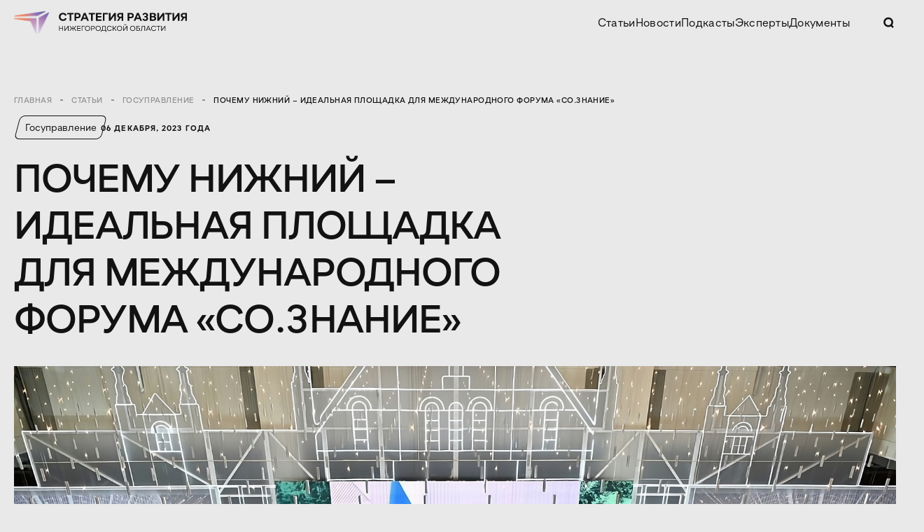

--- FILE ---
content_type: text/html; charset=UTF-8
request_url: https://strategy.nobl.ru/stati/gosupravlenie/pochemu-nizhnij-idealnaya-ploshhadka-dlya-mezhdunarodnogo-foruma-so.znanie/
body_size: 32072
content:
<!DOCTYPE html>
<html lang="ru" data-zoom="100" data-theme="light" class="js-focus-visible" data-js-focus-visible="" data-images="1" style="--scrollbar-width:15px; --vh:9.77px;">

    <head>
            <meta charset="utf-8">
    <meta name="viewport" content="width=device-width, initial-scale=1.0">
    <meta name="format-detection" content="telephone=no">
        <title>Почему Нижний – идеальная&nbsp;площадка для&nbsp;международного форума «СО.ЗНАНИЕ» | Стратегия развития Нижегородской области</title>
    <meta name="description" content="Почему Нижний – идеальная&amp;amp;nbsp;площадка для&amp;amp;nbsp;международного форума «СО.ЗНАНИЕ» | Стратегия развития Нижегородской области">
    <meta property="og:url" content="https://strategy.nobl.ru/stati/gosupravlenie/pochemu-nizhnij-idealnaya-ploshhadka-dlya-mezhdunarodnogo-foruma-so.znanie/">
    <meta property="og:type" content="website">
    <meta property="og:title" content="Почему Нижний – идеальная&amp;amp;nbsp;площадка для&amp;amp;nbsp;международного форума «СО.ЗНАНИЕ» | Стратегия развития Нижегородской области">
    <meta property="twitter:title" content="Почему Нижний – идеальная&amp;amp;nbsp;площадка для&amp;amp;nbsp;международного форума «СО.ЗНАНИЕ» | Стратегия развития Нижегородской области">
        <meta property="og:description" content="Почему Нижний – идеальная&amp;amp;nbsp;площадка для&amp;amp;nbsp;международного форума «СО.ЗНАНИЕ» | Стратегия развития Нижегородской области">
    <meta property="twitter:description" content="Почему Нижний – идеальная&amp;amp;nbsp;площадка для&amp;amp;nbsp;международного форума «СО.ЗНАНИЕ» | Стратегия развития Нижегородской области">
            <meta name="twitter:card" content="summary_large_image">
    <meta property="og:image" content="https://strategy.nobl.ru//assets/content/main/logo.png">
    <meta name="twitter:image" content="https://strategy.nobl.ru//assets/content/main/logo.png">
    
    <link rel="apple-touch-icon" sizes="144x144" href="/assets/templates/str.nobl/assets/mstile-144x144.png">
    <link rel="icon" type="image/png" sizes="32x32" href="/assets/templates/str.nobl/assets/favicon-32x32.png">
    <link rel="icon" type="image/png" sizes="16x16" href="/assets/templates/str.nobl/assets/favicon-16x16.png">
    <link rel="manifest" crossorigin="use-credentials" href="/assets/templates/str.nobl/assets/site.webmanifest">
    <link rel="mask-icon" href="/assets/templates/str.nobl/assets/safari-pinned-tab.svg" color="#ffffff">
    <link rel="shortcut icon" href="/assets/templates/str.nobl/assets/favicon.ico">
    <meta name="yandex-verification" content="8e85186ec97f902e" />        
        <link rel="stylesheet" href="/assets/templates/str.nobl/css/stylesheet.css?v=1763972721">
        
     <link rel="stylesheet" href="/assets/templates/str.nobl/css/critical/article.css?v=1763972721">

    </head>
    
    <body class="body  _padding-top _webp _loaded">
        <a class="jump-to-source-link" href="#main-title" data-scroll-ignore="">Перейти к содержанию</a>
        <header class="header">
    <div class="header__bg"></div>
    <a class="header__logo-wrap" href="/" title="Стратегия развития Нижегородской области">
        <picture class="header__logo">
            <source srcset="/assets/templates/str.nobl/assets/img/logo.png 1x" media="(min-width: 1440px)" width="82" height="53">
            <source srcset="/assets/templates/str.nobl/assets/img/logo.png 1x" media="(min-width: 768px)" width="62" height="40">
            <source srcset="/assets/templates/str.nobl/assets/img/logo.png 1x" media="(min-width: 400px)" width="56" height="36">
            <source srcset="/assets/templates/str.nobl/assets/img/logo.png 1x" media="(max-width: 399.98px)" width="56" height="36">
            <img class="contain-pic" src="/assets/templates/str.nobl/assets/img/logo.png" width="56" height="36" loading="lazy" aria-hidden="true" alt="">
        </picture>
        <svg
            class="svgsprite _main-logo-text header__logo-text"
            tabindex="-1"
            role="img"
            aria-hidden="true"
            >
                <use xlink:href="/assets/templates/str.nobl//svgsprite.svg#main-logo-text" tabindex="-1"></use>
        </svg>
    </a>
    
    <div class="header__inner">
        <nav class="header-menu" aria-label="Главное меню">
            <ul class="header-menu__inner"><li><a class="header-menu__link link-hover" href="/stati/">Статьи</a></li><li><a class="header-menu__link link-hover" href="/novosti/">Новости</a></li><li><a class="header-menu__link link-hover" href="/podkastyi/">Подкасты</a></li><li><a class="header-menu__link link-hover" href="/ekspertyi/">Эксперты</a></li><li><a class="header-menu__link link-hover" href="/dokumentyi/">Документы</a></li></ul>                
        </nav>
        <button class="header-search__btn link-hover" data-modal="popup_header_search_global" title="Поиск по сайту">
            <svg
                class="svgsprite _search"
                tabindex="-1"
                role="img"
                aria-hidden="true"
            >
                <use xlink:href="/assets/templates/str.nobl//svgsprite.svg#search" tabindex="-1"></use>
            </svg>
        </button>
                
                <button
            class="menu-toggler js-menu-toggler"
            type="button"
            title="Полное меню"
            aria-controls="full_menu"
            aria-expanded="false"
        >
            <svg
                class="svgsprite _menu menu-toggler__open"
                tabindex="-1"
                role="img"
                aria-hidden="true"
            >
                <use xlink:href="/assets/templates/str.nobl//svgsprite.svg#menu" tabindex="-1"></use>
            </svg>
            <svg
                class="svgsprite _menu-close menu-toggler__close"
                tabindex="-1"
                role="img"
                aria-hidden="true"
            >
                <use xlink:href="/assets/templates/str.nobl//svgsprite.svg#menu-close" tabindex="-1"></use>
            </svg>
        </button>
    </div>
    <nav class="header-full-menu" aria-label="Главное меню" id="full_menu">
        <ul class="header-full-menu__inner"><li><a class="header-full-menu__link link-hover" href="/stati/">Статьи</a></li><li><a class="header-full-menu__link link-hover" href="/novosti/">Новости</a></li><li><a class="header-full-menu__link link-hover" href="/podkastyi/">Подкасты</a></li><li><a class="header-full-menu__link link-hover" href="/ekspertyi/">Эксперты</a></li><li><a class="header-full-menu__link link-hover" href="/search/">Поиск</a></li><li><a class="header-full-menu__link link-hover" href="/dokumentyi/">Документы</a></li></ul>           
        <div
            class="header-full-menu__bg js-menu-toggler"
            aria-controls="full_menu"
            aria-hidden="true"
            aria-expanded="false"
        ></div>
    </nav>
</header>        

<div class=" page-breadcrumbs-wrap">
    <div class="container">        <div class="breadcrumbs-common ">
            <div class="breadcrumbs-common__item"><a class="link-hover" href="/">Главная</a><div class="breadcrumbs-common__separator"></div></div>
<div class="breadcrumbs-common__item"><a class="link-hover" href="/stati/">Статьи</a><div class="breadcrumbs-common__separator"></div></div>
<div class="breadcrumbs-common__item"><a class="link-hover" href="/stati/gosupravlenie/">Госуправление</a><div class="breadcrumbs-common__separator"></div></div>
<div class="breadcrumbs-common__item"><span>Почему Нижний – идеальная&nbsp;площадка для&nbsp;международного форума «СО.ЗНАНИЕ»</span></div>        </div>
    </div></div>
 
        

<div class="content">
    <article class="article">
        <div class="article__container container">
            <div class="article__intro">
                <div class="article__intro__head">
                                            <span class="tag">
                                                            <a class="tag__inner link-hover" href="/stati/?tag=296">Госуправление</a>
                                                    </span>
                                        <span class="article__intro__date">

06 Декабря, 2023 года </span>
                </div>
                <h1 id="main-title" class="article__intro__title">
                    Почему Нижний – идеальная&nbsp;площадка для&nbsp;международного форума «СО.ЗНАНИЕ»                </h1>
                    <picture class="article__intro__picture">
                                                                                                                                                                            
                                                                                                                                        <!--/assets/content/assets/crops/photo-2023-12-05-15-50-52-transformed-f68f45358c957757aac65dcd566c26ca.jpeg-->
                                                                                    <source srcset="/assets/cache_image/assets/content/assets/crops/photo-2023-12-05-15-50-52-transformed-f68f45358c957757aac65dcd566c26ca_2553x1433_565.webp 1x ,/assets/content/assets/crops/photo-2023-12-05-15-50-52-transformed-f68f45358c957757aac65dcd566c26ca.jpeg 2x"
                    media="(min-width: 1920px)" width="2553" height="1433">
                                                                                            
                                                                                                                                        <!--/assets/content/assets/crops/photo-2023-12-05-15-50-52-transformed-d81aba957e7c37e57edd779556eb126e.jpeg-->
                                                                                    <source srcset="/assets/cache_image/assets/content/assets/crops/photo-2023-12-05-15-50-52-transformed-d81aba957e7c37e57edd779556eb126e_1813x1020_e69.webp 1x ,/assets/content/assets/crops/photo-2023-12-05-15-50-52-transformed-d81aba957e7c37e57edd779556eb126e.jpeg 2x"
                    media="(min-width: 1440px)" width="1813" height="1020">
                                                                                            
                                                                                                                                        <!--/assets/content/assets/crops/photo-2023-12-05-15-50-52-transformed-d81aba957e7c37e57edd779556eb126e.jpeg-->
                                                                                    <source srcset="/assets/cache_image/assets/content/assets/crops/photo-2023-12-05-15-50-52-transformed-d81aba957e7c37e57edd779556eb126e_1813x1020_e69.webp 1x ,/assets/content/assets/crops/photo-2023-12-05-15-50-52-transformed-d81aba957e7c37e57edd779556eb126e.jpeg 2x"
                    media="(min-width: 768px)" width="1813" height="1020">
                                                                                            
                                                                                                                                        <!--/assets/content/assets/crops/photo-2023-12-05-15-50-52-transformed-d81aba957e7c37e57edd779556eb126e.jpeg-->
                                                                                    <source srcset="/assets/cache_image/assets/content/assets/crops/photo-2023-12-05-15-50-52-transformed-d81aba957e7c37e57edd779556eb126e_1813x1020_e69.webp 1x ,/assets/content/assets/crops/photo-2023-12-05-15-50-52-transformed-d81aba957e7c37e57edd779556eb126e.jpeg 2x"
                    media="(min-width: 400px)" width="1813" height="1020">
                                                                                            
                                                                                                                                        <!--/assets/content/assets/crops/photo-2023-12-05-15-50-52-transformed-d81aba957e7c37e57edd779556eb126e.jpeg-->
                                                                                    <source srcset="/assets/cache_image/assets/content/assets/crops/photo-2023-12-05-15-50-52-transformed-d81aba957e7c37e57edd779556eb126e_1813x1020_e69.webp 1x ,/assets/content/assets/crops/photo-2023-12-05-15-50-52-transformed-d81aba957e7c37e57edd779556eb126e.jpeg 2x"
                    media="(min-width: px)" width="1813" height="1020">
                                                                                            
                                                                                                                                        <!--/assets/content/assets/crops/photo-2023-12-05-15-50-52-transformed-d81aba957e7c37e57edd779556eb126e.jpeg-->
                                                                                    <source srcset="/assets/cache_image/assets/content/assets/crops/photo-2023-12-05-15-50-52-transformed-d81aba957e7c37e57edd779556eb126e_1813x1020_e69.webp 1x ,/assets/content/assets/crops/photo-2023-12-05-15-50-52-transformed-d81aba957e7c37e57edd779556eb126e.jpeg 2x"
                    media="(min-width: px)" width="1813" height="1020">
                                    <source srcset="/assets/cache_image/assets/content/assets/crops/photo-2023-12-05-15-50-52-transformed-d81aba957e7c37e57edd779556eb126e_1813x1020_26a.jpeg 1x, /assets/content/assets/crops/photo-2023-12-05-15-50-52-transformed-d81aba957e7c37e57edd779556eb126e.jpeg 2x"
                        media="(min-width: 400px)" width="1813" height="1020">
                    <source srcset="/assets/cache_image/assets/content/assets/crops/photo-2023-12-05-15-50-52-transformed-d81aba957e7c37e57edd779556eb126e_1813x1020_26a.jpeg 1x, /assets/content/assets/crops/photo-2023-12-05-15-50-52-transformed-d81aba957e7c37e57edd779556eb126e.jpeg 2x"
                        media="(max-width: 399.98px)" width="1813" height="1020">
                    <img class="cover-pic " src="/assets/content/assets/crops/photo-2023-12-05-15-50-52-transformed-d81aba957e7c37e57edd779556eb126e.jpeg" width="1813" height="1020"
                        loading="lazy" aria-hidden="true"
                                                                        alt="Почему Нижний – идеальная&nbsp;площадка для&nbsp;международного форума «СО.ЗНАНИЕ»"                title="Почему Нижний – идеальная&nbsp;площадка для&nbsp;международного форума «СО.ЗНАНИЕ»">
                            
    </picture>
            </div>
            <div class="article__content js-article-nav">
                


            
                                                                                                                                                                                                                                        <div class="article__block"  >
    <div class="rte">
            <!DOCTYPE html PUBLIC "-//W3C//DTD HTML 4.0 Transitional//EN" "http://www.w3.org/TR/REC-html40/loose.dtd">
<html><body><p>&#1055;&#1088;&#1077;&#1076;&#1089;&#1090;&#1072;&#1074;&#1080;&#1090;&#1100;, &#1095;&#1090;&#1086; &#1053;&#1080;&#1078;&#1077;&#1075;&#1086;&#1088;&#1086;&#1076;&#1089;&#1082;&#1080;&#1081; &#1088;&#1077;&#1075;&#1080;&#1086;&#1085; &#1082;&#1086;&#1075;&#1076;&#1072;-&#1085;&#1080;&#1073;&#1091;&#1076;&#1100; &#1089;&#1090;&#1072;&#1085;&#1077;&#1090; &#1087;&#1083;&#1086;&#1097;&#1072;&#1076;&#1082;&#1086;&#1081; &#1076;&#1083;&#1103; &#1088;&#1072;&#1079;&#1075;&#1086;&#1074;&#1086;&#1088;&#1086;&#1074; &#1085;&#1072; &#1084;&#1077;&#1078;&#1076;&#1091;&#1085;&#1072;&#1088;&#1086;&#1076;&#1085;&#1086;&#1084; &#1091;&#1088;&#1086;&#1074;&#1085;&#1077; &#1086; ESG &mdash; &#1090;&#1086; &#1077;&#1089;&#1090;&#1100; &#1074;&#1085;&#1080;&#1084;&#1072;&#1090;&#1077;&#1083;&#1100;&#1085;&#1086;&#1084; &#1086;&#1090;&#1085;&#1086;&#1096;&#1077;&#1085;&#1080;&#1080; &#1082; &#1086;&#1082;&#1088;&#1091;&#1078;&#1072;&#1102;&#1097;&#1077;&#1081; &#1089;&#1088;&#1077;&#1076;&#1077;, &#1089;&#1086;&#1094;&#1080;&#1072;&#1083;&#1100;&#1085;&#1086;&#1081; &#1086;&#1090;&#1074;&#1077;&#1090;&#1089;&#1090;&#1074;&#1077;&#1085;&#1085;&#1086;&#1089;&#1090;&#1080; &#1080; &#1075;&#1088;&#1072;&#1084;&#1086;&#1090;&#1085;&#1086;&#1084; &#1091;&#1087;&#1088;&#1072;&#1074;&#1083;&#1077;&#1085;&#1080;&#1080; &#1082;&#1072;&#1082; &#1085;&#1072; &#1091;&#1088;&#1086;&#1074;&#1085;&#1077; &#1073;&#1080;&#1079;&#1085;&#1077;&#1089;&#1072;, &#1090;&#1072;&#1082; &#1080; &#1074; &#1075;&#1086;&#1089;&#1089;&#1077;&#1082;&#1090;&#1086;&#1088;&#1077; &mdash; &#1077;&#1097;&#1077; &#1082;&#1072;&#1082;&#1080;&#1093;-&#1090;&#1086; 5-10 &#1083;&#1077;&#1090; &#1085;&#1072;&#1079;&#1072;&#1076; &#1073;&#1099;&#1083;&#1086; &#1085;&#1077;&#1074;&#1086;&#1079;&#1084;&#1086;&#1078;&#1085;&#1086;.</p>
<p>&#1052;&#1077;&#1078; &#1090;&#1077;&#1084;, &#1086;&#1073;&#1083;&#1072;&#1089;&#1090;&#1100; &#1091;&#1078;&#1077; &#1074;&#1090;&#1086;&#1088;&#1086;&#1081; &#1075;&#1086;&#1076; &#1089; &#1087;&#1086;&#1083;&#1085;&#1099;&#1084; &#1087;&#1088;&#1072;&#1074;&#1086;&#1084; &#1087;&#1088;&#1080;&#1085;&#1080;&#1084;&#1072;&#1077;&#1090; &#1082;&#1088;&#1091;&#1087;&#1085;&#1077;&#1081;&#1096;&#1080;&#1081; ESG-&#1092;&#1086;&#1088;&#1091;&#1084; &laquo;&#1057;&#1054;.&#1047;&#1053;&#1040;&#1053;&#1048;&#1045;&raquo;. &#1048; &#1074; &#1101;&#1090;&#1086;&#1084; &#1077;&#1089;&#1090;&#1100; &#1086;&#1087;&#1088;&#1077;&#1076;&#1077;&#1083;&#1077;&#1085;&#1085;&#1099;&#1081; &#1089;&#1080;&#1084;&#1074;&#1086;&#1083;&#1080;&#1079;&#1084;: <strong>&#1077;&#1081; &#1076;&#1077;&#1081;&#1089;&#1090;&#1074;&#1080;&#1090;&#1077;&#1083;&#1100;&#1085;&#1086; &#1091;&#1076;&#1072;&#1083;&#1086;&#1089;&#1100; &#1086;&#1089;&#1086;&#1079;&#1085;&#1072;&#1090;&#1100; &#1089;&#1091;&#1097;&#1077;&#1089;&#1090;&#1074;&#1091;&#1102;&#1097;&#1080;&#1077; &#1087;&#1088;&#1086;&#1073;&#1083;&#1077;&#1084;&#1099; &#1080; &#1087;&#1091;&#1089;&#1090;&#1100; &#1087;&#1086;&#1082;&#1072; &#1085;&#1077; &#1088;&#1077;&#1096;&#1080;&#1090;&#1100; &#1080;&#1093; &#1087;&#1086;&#1083;&#1085;&#1086;&#1089;&#1090;&#1100;&#1102;, &#1085;&#1086; &#1085;&#1072;&#1084;&#1077;&#1090;&#1080;&#1090;&#1100; &#1095;&#1105;&#1090;&#1082;&#1080;&#1077; &#1087;&#1091;&#1090;&#1080; &#1087;&#1088;&#1077;&#1086;&#1076;&#1086;&#1083;&#1077;&#1085;&#1080;&#1103;.</strong></p>
<p>&#1041;&#1086;&#1083;&#1077;&#1077; &#1090;&#1086;&#1075;&#1086;, &#1086;&#1089;&#1086;&#1079;&#1085;&#1072;&#1090;&#1100;, &#1095;&#1090;&#1086; &#1073;&#1091;&#1082;&#1074;&#1099; ESG &#1077;&#1089;&#1083;&#1080; &#1080; &#1085;&#1077; &#1087;&#1086;&#1083;&#1085;&#1086;&#1089;&#1090;&#1100;&#1102; &#1091;&#1089;&#1090;&#1072;&#1088;&#1077;&#1083;&#1080;, &#1090;&#1086; &#1089;&#1090;&#1072;&#1083;&#1080; &#1080;&#1079;&#1083;&#1080;&#1096;&#1085;&#1077; &#1087;&#1086;&#1083;&#1080;&#1090;&#1080;&#1079;&#1080;&#1088;&#1086;&#1074;&#1072;&#1085;&#1085;&#1099;&#1084;&#1080;. &#1048;&#1079;-&#1079;&#1072; &#1101;&#1090;&#1086;&#1075;&#1086; &#1087;&#1086;&#1089;&#1090;&#1091;&#1083;&#1080;&#1088;&#1091;&#1077;&#1084;&#1099;&#1077; &#1087;&#1088;&#1080;&#1085;&#1094;&#1080;&#1087;&#1099; &#1091;&#1089;&#1090;&#1086;&#1081;&#1095;&#1080;&#1074;&#1086;&#1075;&#1086; &#1088;&#1072;&#1079;&#1074;&#1080;&#1090;&#1080;&#1103; &#1074; &#1084;&#1080;&#1088;&#1077; &#1089;&#1086;&#1073;&#1083;&#1102;&#1076;&#1072;&#1102;&#1090;&#1089;&#1103; &#1080;&#1079;&#1073;&#1080;&#1088;&#1072;&#1090;&#1077;&#1083;&#1100;&#1085;&#1086; &#1080; &#1090;&#1088;&#1072;&#1082;&#1090;&#1091;&#1102;&#1090;&#1089;&#1103; &#1074; &#1087;&#1086;&#1083;&#1100;&#1079;&#1091; &#1086;&#1075;&#1088;&#1072;&#1085;&#1080;&#1095;&#1077;&#1085;&#1085;&#1086;&#1075;&#1086; &#1082;&#1088;&#1091;&#1075;&#1072; &#1075;&#1086;&#1089;&#1091;&#1076;&#1072;&#1088;&#1089;&#1090;&#1074;.</p></body></html>
    </div>
</div>            
                
                                                                                                                                                                                                                                                                                                    <div class="article__block">
                <figure class="a-quote  _with-picture">
                    <figcaption class="a-quote__head">
                <div class="a-quote__name">Глеб Никитин</div>                <div class="a-quote__post">Губернатор Нижегородской области</div>            </figcaption>
                                <picture class="a-quote__picture">
                                                                                                                                                                            
                                                                                                                                        <!--/assets/content/assets/crops/tild3431-3366-4935-b736-663265353631--3f60813c2e09d49ae1e9710a628cee58.jpg-->
                                                                                    <source srcset="/assets/cache_image/assets/content/assets/crops/tild3431-3366-4935-b736-663265353631--3f60813c2e09d49ae1e9710a628cee58_940x940_950.webp 1x ,/assets/content/assets/crops/tild3431-3366-4935-b736-663265353631--3f60813c2e09d49ae1e9710a628cee58.jpg 2x"
                    media="(min-width: 1920px)" width="940" height="940">
                                                                                            
                                                                                                                                        <!--/assets/content/assets/crops/tild3431-3366-4935-b736-663265353631--846cff97a2f9b0064a17df32c5809211.jpg-->
                                                                                    <source srcset="/assets/cache_image/assets/content/assets/crops/tild3431-3366-4935-b736-663265353631--846cff97a2f9b0064a17df32c5809211_630x630_203.webp 1x ,/assets/content/assets/crops/tild3431-3366-4935-b736-663265353631--846cff97a2f9b0064a17df32c5809211.jpg 2x"
                    media="(min-width: 1440px)" width="630" height="630">
                                                                                            
                                                                                                                                        <!--/assets/content/assets/crops/tild3431-3366-4935-b736-663265353631--846cff97a2f9b0064a17df32c5809211.jpg-->
                                                                                    <source srcset="/assets/cache_image/assets/content/assets/crops/tild3431-3366-4935-b736-663265353631--846cff97a2f9b0064a17df32c5809211_630x630_203.webp 1x ,/assets/content/assets/crops/tild3431-3366-4935-b736-663265353631--846cff97a2f9b0064a17df32c5809211.jpg 2x"
                    media="(min-width: 768px)" width="630" height="630">
                                                                                            
                                                                                                                                        <!--/assets/content/assets/crops/tild3431-3366-4935-b736-663265353631--846cff97a2f9b0064a17df32c5809211.jpg-->
                                                                                    <source srcset="/assets/cache_image/assets/content/assets/crops/tild3431-3366-4935-b736-663265353631--846cff97a2f9b0064a17df32c5809211_630x630_203.webp 1x ,/assets/content/assets/crops/tild3431-3366-4935-b736-663265353631--846cff97a2f9b0064a17df32c5809211.jpg 2x"
                    media="(min-width: 400px)" width="630" height="630">
                                    <source srcset="/assets/cache_image/assets/content/assets/crops/tild3431-3366-4935-b736-663265353631--846cff97a2f9b0064a17df32c5809211_630x630_83e.jpg 1x, /assets/content/assets/crops/tild3431-3366-4935-b736-663265353631--846cff97a2f9b0064a17df32c5809211.jpg 2x"
                        media="(min-width: 400px)" width="630" height="630">
                    <source srcset="/assets/cache_image/assets/content/assets/crops/tild3431-3366-4935-b736-663265353631--846cff97a2f9b0064a17df32c5809211_630x630_83e.jpg 1x, /assets/content/assets/crops/tild3431-3366-4935-b736-663265353631--846cff97a2f9b0064a17df32c5809211.jpg 2x"
                        media="(max-width: 399.98px)" width="630" height="630">
                    <img class="cover-pic " src="/assets/content/assets/crops/tild3431-3366-4935-b736-663265353631--846cff97a2f9b0064a17df32c5809211.jpg" width="630" height="630"
                        loading="lazy" aria-hidden="true"
                                                                        alt="Глеб Никитин"                title="Глеб Никитин">
                            
    </picture>
                            <blockquote class="a-quote__text">
                <p>Я знаю, что не только в нашем регионе, но и в администрации Президента, в Министерстве экономического развития сейчас думают, как трансформировать эти принципы. Может, даже уходя от этой аббревиатуры. Именно поэтому наша сегодняшняя дискуссия озаглавлена &laquo;&rdquo;Устойчивое&rdquo; &ndash; зачёркнуто &ndash; &ldquo;Сознательное развитие&rdquo;&raquo;.</p>            </blockquote>
            </figure>
</div>            
                
                                                                                                                                                                                                                                        <div class="article__block"  >
    <div class="rte">
            <!DOCTYPE html PUBLIC "-//W3C//DTD HTML 4.0 Transitional//EN" "http://www.w3.org/TR/REC-html40/loose.dtd">
<html><body><p>&#1043;&#1091;&#1073;&#1077;&#1088;&#1085;&#1072;&#1090;&#1086;&#1088; &#1087;&#1086;&#1103;&#1089;&#1085;&#1080;&#1083;, &#1095;&#1090;&#1086; &#1077;&#1089;&#1090;&#1100; &#1073;&#1086;&#1083;&#1100;&#1096;&#1072;&#1103; &#1088;&#1072;&#1079;&#1085;&#1080;&#1094;&#1072; &#1084;&#1077;&#1078;&#1076;&#1091; &#1090;&#1077;&#1084;, &#1095;&#1090;&#1086;&#1073;&#1099; &#1088;&#1072;&#1079;&#1074;&#1080;&#1074;&#1072;&#1090;&#1100;&#1089;&#1103; &#1085;&#1077; &#1074; &#1091;&#1097;&#1077;&#1088;&#1073; &#1073;&#1091;&#1076;&#1091;&#1097;&#1080;&#1084; &#1087;&#1086;&#1082;&#1086;&#1083;&#1077;&#1085;&#1080;&#1103;&#1084;, &#1082;&#1072;&#1082; &#1090;&#1086;&#1075;&#1086; &#1090;&#1088;&#1077;&#1073;&#1091;&#1102;&#1090; &#1087;&#1088;&#1080;&#1085;&#1094;&#1080;&#1087;&#1099; ESG &#1089;&#1077;&#1075;&#1086;&#1076;&#1085;&#1103;, &#1080; &#1088;&#1072;&#1079;&#1074;&#1080;&#1074;&#1072;&#1090;&#1100;&#1089;&#1103; &#1074;&#1086; &#1073;&#1083;&#1072;&#1075;&#1086;. &#1040; &#1091;&#1089;&#1090;&#1086;&#1081;&#1095;&#1080;&#1074;&#1086;&#1089;&#1090;&#1100; &#1084;&#1086;&#1078;&#1077;&#1090; &#1073;&#1099;&#1090;&#1100; &#1080; &#1089;&#1086; &#1079;&#1085;&#1072;&#1082;&#1086;&#1084; &#1084;&#1080;&#1085;&#1091;&#1089;. &#1058;&#1072;&#1082;&#1080;&#1084; &#1086;&#1073;&#1088;&#1072;&#1079;&#1086;&#1084;, &#1086;&#1076;&#1085;&#1086;&#1081; &#1080;&#1079; &#1079;&#1072;&#1076;&#1072;&#1095; &#1092;&#1086;&#1088;&#1091;&#1084;&#1072; &#1073;&#1099;&#1083; &#1086;&#1087;&#1088;&#1077;&#1076;&#1077;&#1083;&#1077;&#1085; &#1087;&#1086;&#1080;&#1089;&#1082; &#1089;&#1091;&#1074;&#1077;&#1088;&#1077;&#1085;&#1085;&#1086;&#1075;&#1086; &#1087;&#1091;&#1090;&#1080; &#1086;&#1090; &#1090;&#1088;&#1105;&#1093; &#1083;&#1072;&#1090;&#1080;&#1085;&#1089;&#1082;&#1080;&#1093; &#1073;&#1091;&#1082;&#1074; &#1076;&#1086;, &#1082;&#1072;&#1082; &#1084;&#1080;&#1085;&#1080;&#1084;&#1091;&#1084;, &#1090;&#1088;&#1105;&#1093; &#1088;&#1091;&#1089;&#1089;&#1082;&#1080;&#1093; &#1089;&#1083;&#1086;&#1074;. &#1042;&#1086;&#1079;&#1084;&#1086;&#1078;&#1085;&#1086;, <strong>&laquo;&#1057;&#1054;&#1093;&#1088;&#1072;&#1085;&#1077;&#1085;&#1080;&#1077;, &#1057;&#1054;&#1079;&#1080;&#1076;&#1072;&#1085;&#1080;&#1077;, &#1057;&#1054;&#1087;&#1088;&#1080;&#1095;&#1072;&#1089;&#1090;&#1085;&#1086;&#1089;&#1090;&#1100;&raquo;.</strong></p></body></html>
    </div>
</div>            
                
                                                                                                                                                                                                                                        <div class="article__block"  >
    <div class="rte">
            <!DOCTYPE html PUBLIC "-//W3C//DTD HTML 4.0 Transitional//EN" "http://www.w3.org/TR/REC-html40/loose.dtd">
<html><body><h2>&#1055;&#1077;&#1088;&#1077;&#1096;&#1083;&#1080; &#1085;&#1072; &laquo;&#1079;&#1077;&#1083;&#1105;&#1085;&#1099;&#1081;&raquo;</h2></body></html>
    </div>
</div>            
                
                                                                                                                                                                                                                                        <div class="article__block"  >
    <div class="rte">
            <!DOCTYPE html PUBLIC "-//W3C//DTD HTML 4.0 Transitional//EN" "http://www.w3.org/TR/REC-html40/loose.dtd">
<html><body><p>&#1042; &#1095;&#1072;&#1089;&#1090;&#1080; &#1089;&#1086;&#1093;&#1088;&#1072;&#1085;&#1077;&#1085;&#1080;&#1103; &#1080; &#1074;&#1086;&#1089;&#1089;&#1090;&#1072;&#1085;&#1086;&#1074;&#1083;&#1077;&#1085;&#1080;&#1103; &#1087;&#1088;&#1080;&#1088;&#1086;&#1076;&#1085;&#1086;&#1075;&#1086; &#1073;&#1072;&#1083;&#1072;&#1085;&#1089;&#1072; &mdash; &#1072; &#1101;&#1090;&#1086; &#1082;&#1088;&#1072;&#1077;&#1091;&#1075;&#1086;&#1083;&#1100;&#1085;&#1099;&#1081; &#1082;&#1072;&#1084;&#1077;&#1085;&#1100; &#1074;&#1089;&#1077;&#1081; &#1087;&#1072;&#1088;&#1072;&#1076;&#1080;&#1075;&#1084;&#1099; &mdash; &#1088;&#1077;&#1075;&#1080;&#1086;&#1085; &#1089;&#1076;&#1077;&#1083;&#1072;&#1083; &#1091;&#1078;&#1077; &#1084;&#1085;&#1086;&#1078;&#1077;&#1089;&#1090;&#1074;&#1086; &#1091;&#1074;&#1077;&#1088;&#1077;&#1085;&#1085;&#1099;&#1093; &#1096;&#1072;&#1075;&#1086;&#1074;. &#1058;&#1072;&#1082;, &#1087;&#1077;&#1088;&#1074;&#1099;&#1081; &#1078;&#1077; &#1076;&#1077;&#1085;&#1100; &#1092;&#1086;&#1088;&#1091;&#1084;&#1072; &#1086;&#1079;&#1085;&#1072;&#1084;&#1077;&#1085;&#1086;&#1074;&#1072;&#1083;&#1089;&#1103; &#1074;&#1072;&#1078;&#1085;&#1086;&#1081; &#1085;&#1086;&#1074;&#1086;&#1089;&#1090;&#1100;&#1102;: <strong>&#1053;&#1080;&#1078;&#1077;&#1075;&#1086;&#1088;&#1086;&#1076;&#1089;&#1082;&#1072;&#1103; &#1086;&#1073;&#1083;&#1072;&#1089;&#1090;&#1100; &#1089;&#1086;&#1093;&#1088;&#1072;&#1085;&#1080;&#1083;&#1072; &#1089;&#1074;&#1086;&#1080; &#1087;&#1086;&#1079;&#1080;&#1094;&#1080;&#1080; &#1074; &laquo;&#1047;&#1077;&#1083;&#1105;&#1085;&#1086;&#1084; &#1088;&#1077;&#1081;&#1090;&#1080;&#1085;&#1075;&#1077;&raquo; &mdash; &#1090;&#1086;&#1087;&#1077; &#1089;&#1091;&#1073;&#1098;&#1077;&#1082;&#1090;&#1086;&#1074; &#1092;&#1077;&#1076;&#1077;&#1088;&#1072;&#1094;&#1080;&#1080; &#1087;&#1086; &#1101;&#1092;&#1092;&#1077;&#1082;&#1090;&#1080;&#1074;&#1085;&#1086;&#1089;&#1090;&#1080; &#1088;&#1072;&#1073;&#1086;&#1090;&#1099; &#1089; &#1090;&#1074;&#1105;&#1088;&#1076;&#1099;&#1084;&#1080; &#1082;&#1086;&#1084;&#1084;&#1091;&#1085;&#1072;&#1083;&#1100;&#1085;&#1099;&#1084;&#1080; &#1086;&#1090;&#1093;&#1086;&#1076;&#1072;&#1084;&#1080;. &#1055;&#1077;&#1088;&#1074;&#1072;&#1103; &#1089;&#1090;&#1088;&#1086;&#1082;&#1072; &#1087;&#1086; &#1055;&#1060;&#1054; &#1080; &#1090;&#1088;&#1077;&#1090;&#1100;&#1103; &mdash; &#1074; &#1084;&#1072;&#1089;&#1096;&#1090;&#1072;&#1073;&#1072;&#1093; &#1074;&#1089;&#1077;&#1081; &#1056;&#1086;&#1089;&#1089;&#1080;&#1080;.</strong></p></body></html>
    </div>
</div>            
                
                                                                                                                                                                                                                                                                                                    <div class="article__block">
                <figure class="a-quote  _with-picture">
                    <figcaption class="a-quote__head">
                <div class="a-quote__name">Виктория Абрамченко</div>                <div class="a-quote__post">Вице-премьер правительства РФ</div>            </figcaption>
                                <picture class="a-quote__picture">
                                                                                                                                                                            
                                                                                                                                        <!--/assets/content/assets/crops/tild3561-3736-4833-b034-613563373439-noroot-704a9c3e29f9bfa9fe80c008a98dcb2d.png-->
                                                                                    <source srcset="/assets/cache_image/assets/content/assets/crops/tild3561-3736-4833-b034-613563373439-noroot-704a9c3e29f9bfa9fe80c008a98dcb2d_940x940_950.webp 1x ,/assets/content/assets/crops/tild3561-3736-4833-b034-613563373439-noroot-704a9c3e29f9bfa9fe80c008a98dcb2d.png 2x"
                    media="(min-width: 1920px)" width="940" height="940">
                                                                                            
                                                                                                                                        <!--/assets/content/assets/crops/tild3561-3736-4833-b034-613563373439-noroot-1c6c57de3245b097ffcfb134379e24bd.png-->
                                                                                    <source srcset="/assets/cache_image/assets/content/assets/crops/tild3561-3736-4833-b034-613563373439-noroot-1c6c57de3245b097ffcfb134379e24bd_630x630_203.webp 1x ,/assets/content/assets/crops/tild3561-3736-4833-b034-613563373439-noroot-1c6c57de3245b097ffcfb134379e24bd.png 2x"
                    media="(min-width: 1440px)" width="630" height="630">
                                                                                            
                                                                                                                                        <!--/assets/content/assets/crops/tild3561-3736-4833-b034-613563373439-noroot-1c6c57de3245b097ffcfb134379e24bd.png-->
                                                                                    <source srcset="/assets/cache_image/assets/content/assets/crops/tild3561-3736-4833-b034-613563373439-noroot-1c6c57de3245b097ffcfb134379e24bd_630x630_203.webp 1x ,/assets/content/assets/crops/tild3561-3736-4833-b034-613563373439-noroot-1c6c57de3245b097ffcfb134379e24bd.png 2x"
                    media="(min-width: 768px)" width="630" height="630">
                                                                                            
                                                                                                                                        <!--/assets/content/assets/crops/tild3561-3736-4833-b034-613563373439-noroot-1c6c57de3245b097ffcfb134379e24bd.png-->
                                                                                    <source srcset="/assets/cache_image/assets/content/assets/crops/tild3561-3736-4833-b034-613563373439-noroot-1c6c57de3245b097ffcfb134379e24bd_630x630_203.webp 1x ,/assets/content/assets/crops/tild3561-3736-4833-b034-613563373439-noroot-1c6c57de3245b097ffcfb134379e24bd.png 2x"
                    media="(min-width: 400px)" width="630" height="630">
                                    <source srcset="/assets/cache_image/assets/content/assets/crops/tild3561-3736-4833-b034-613563373439-noroot-1c6c57de3245b097ffcfb134379e24bd_630x630_740.png 1x, /assets/content/assets/crops/tild3561-3736-4833-b034-613563373439-noroot-1c6c57de3245b097ffcfb134379e24bd.png 2x"
                        media="(min-width: 400px)" width="630" height="630">
                    <source srcset="/assets/cache_image/assets/content/assets/crops/tild3561-3736-4833-b034-613563373439-noroot-1c6c57de3245b097ffcfb134379e24bd_630x630_740.png 1x, /assets/content/assets/crops/tild3561-3736-4833-b034-613563373439-noroot-1c6c57de3245b097ffcfb134379e24bd.png 2x"
                        media="(max-width: 399.98px)" width="630" height="630">
                    <img class="cover-pic " src="/assets/content/assets/crops/tild3561-3736-4833-b034-613563373439-noroot-1c6c57de3245b097ffcfb134379e24bd.png" width="630" height="630"
                        loading="lazy" aria-hidden="true"
                                                                        alt="Виктория Абрамченко"                title="Виктория Абрамченко">
                            
    </picture>
                            <blockquote class="a-quote__text">
                <p>&laquo;Зелёный рейтинг&raquo;&nbsp;&mdash; не&nbsp;просто признание за&nbsp;вклад, а&nbsp;эффективный инструмент оценки реальных действий субъектов Российской Федерации по&nbsp;созданию благоприятных условий для устойчивого развития комплексной системы обращения с&nbsp;ТКО.</p>            </blockquote>
            </figure>
</div>            
                
                                                                                                                                                                                                                                        <div class="article__block"  >
    <div class="rte">
            <!DOCTYPE html PUBLIC "-//W3C//DTD HTML 4.0 Transitional//EN" "http://www.w3.org/TR/REC-html40/loose.dtd">
<html><body><p>&#1053;&#1080;&#1078;&#1077;&#1075;&#1086;&#1088;&#1086;&#1076;&#1089;&#1082;&#1072;&#1103; &#1086;&#1073;&#1083;&#1072;&#1089;&#1090;&#1100;&nbsp;&mdash; &#1074;&#1086;&#1086;&#1073;&#1097;&#1077; <strong>&#1086;&#1076;&#1080;&#1085; &#1080;&#1079; &#1087;&#1077;&#1088;&#1074;&#1099;&#1093; &#1088;&#1077;&#1075;&#1080;&#1086;&#1085;&#1086;&#1074;, &#1075;&#1076;&#1077; &#1073;&#1099;&#1083;&#1086; &#1087;&#1088;&#1080;&#1085;&#1103;&#1090;&#1086; &#1088;&#1077;&#1096;&#1077;&#1085;&#1080;&#1077; &#1086; &#1087;&#1077;&#1088;&#1077;&#1093;&#1086;&#1076;&#1077; &#1085;&#1072; &#1088;&#1072;&#1079;&#1076;&#1077;&#1083;&#1100;&#1085;&#1099;&#1081; &#1089;&#1073;&#1086;&#1088; &#1084;&#1091;&#1089;&#1086;&#1088;&#1072;,</strong>&nbsp;&#1080;&nbsp;&#1087;&#1077;&#1088;&#1074;&#1099;&#1081; &#1074;&nbsp;&#1056;&#1086;&#1089;&#1089;&#1080;&#1080;, &#1075;&#1076;&#1077; &#1073;&#1099;&#1083; &#1091;&#1090;&#1074;&#1077;&#1088;&#1078;&#1076;&#1077;&#1085; &#1073;&#1086;&#1083;&#1077;&#1077; &#1085;&#1080;&#1079;&#1082;&#1080;&#1081; &#1090;&#1072;&#1088;&#1080;&#1092; &#1085;&#1072;&nbsp;&#1086;&#1090;&#1089;&#1086;&#1088;&#1090;&#1080;&#1088;&#1086;&#1074;&#1072;&#1085;&#1085;&#1099;&#1077; &#1086;&#1090;&#1093;&#1086;&#1076;&#1099;.</p>
<p>&#1040; &#1073;&#1091;&#1082;&#1074;&#1072;&#1083;&#1100;&#1085;&#1086; &#1085;&#1072; &#1076;&#1085;&#1103;&#1093; &#1089;&#1090;&#1072;&#1083;&#1086; &#1080;&#1079;&#1074;&#1077;&#1089;&#1090;&#1085;&#1086; &#1077;&#1097;&#1105; &#1086;&#1073; &#1086;&#1076;&#1085;&#1086;&#1081; &#1076;&#1086;&#1083;&#1075;&#1086;&#1078;&#1076;&#1072;&#1085;&#1085;&#1086;&#1081; &#1087;&#1086;&#1073;&#1077;&#1076;&#1077; &#1085;&#1072;&#1076; &#1086;&#1090;&#1093;&#1086;&#1076;&#1072;&#1084;&#1080; &mdash; &#1088;&#1077;&#1082;&#1091;&#1083;&#1100;&#1090;&#1080;&#1074;&#1072;&#1094;&#1080;&#1080; &#1076;&#1074;&#1091;&#1093; &#1079;&#1072;&#1089;&#1090;&#1072;&#1088;&#1077;&#1083;&#1099;&#1093; &#1086;&#1073;&#1098;&#1077;&#1082;&#1090;&#1086;&#1074; &#1085;&#1072;&#1082;&#1086;&#1087;&#1083;&#1077;&#1085;&#1085;&#1086;&#1075;&#1086; &#1101;&#1082;&#1086;&#1083;&#1086;&#1075;&#1080;&#1095;&#1077;&#1089;&#1082;&#1086;&#1075;&#1086; &#1074;&#1088;&#1077;&#1076;&#1072;. &#1069;&#1090;&#1086; &#1089;&#1074;&#1072;&#1083;&#1082;&#1080; &#1085;&#1072; &#1052;&#1086;&#1089;&#1082;&#1086;&#1074;&#1089;&#1082;&#1086;&#1084; &#1096;&#1086;&#1089;&#1089;&#1077; &#1074; &#1053;&#1080;&#1078;&#1085;&#1077;&#1084; &#1053;&#1086;&#1074;&#1075;&#1086;&#1088;&#1086;&#1076;&#1077; &#1087;&#1083;&#1086;&#1097;&#1072;&#1076;&#1100;&#1102; 16,39 &#1075;&#1072; &#1080; &#1074; &#1055;&#1077;&#1088;&#1074;&#1086;&#1084;&#1072;&#1081;&#1089;&#1082;&#1077; &#1085;&#1072; &#1089;&#1082;&#1083;&#1086;&#1085;&#1077; &#1088;&#1077;&#1082;&#1080; &#1059;&#1084;&#1086;&#1095;&#1100; &mdash; &#1077;&#1097;&#1077; 3,2 &#1075;&#1072;. &#1054;&#1073;&#1098;&#1105;&#1084; &#1083;&#1080;&#1082;&#1074;&#1080;&#1076;&#1080;&#1088;&#1086;&#1074;&#1072;&#1085;&#1085;&#1099;&#1093; &#1086;&#1090;&#1093;&#1086;&#1076;&#1086;&#1074; &#1085;&#1072; &#1087;&#1077;&#1088;&#1074;&#1086;&#1081; &#1089;&#1086;&#1089;&#1090;&#1072;&#1074;&#1080;&#1083; 231,95 &#1090;&#1099;&#1089;. &#1082;&#1091;&#1073;. &#1084;., &#1085;&#1072; &#1074;&#1090;&#1086;&#1088;&#1086;&#1081; &mdash; 228,5 &#1090;&#1099;&#1089;. &#1082;&#1091;&#1073;. &#1084;.</p></body></html>
    </div>
</div>            
                
                                                                                                                                                                                                                                                                                                    <div class="article__block">
                <figure class="a-quote  _with-picture">
                    <figcaption class="a-quote__head">
                <div class="a-quote__name">Денис Егоров</div>                <div class="a-quote__post">Министр экологии и природных ресурсов Нижегородской области</div>            </figcaption>
                                <picture class="a-quote__picture">
                                                                                                                                                                            
                                                                                                                                        <!--/assets/content/assets/crops/tild3230-3663-4834-b965-623864663765-tild3534-3934-4234-a-ed9b4c06d2b0e6d4c984358b226f8b84.jpg-->
                                                                                    <source srcset="/assets/cache_image/assets/content/assets/crops/tild3230-3663-4834-b965-623864663765-tild3534-3934-4234-a-ed9b4c06d2b0e6d4c984358b226f8b84_858x858_76a.webp 1x ,/assets/content/assets/crops/tild3230-3663-4834-b965-623864663765-tild3534-3934-4234-a-ed9b4c06d2b0e6d4c984358b226f8b84.jpg 2x"
                    media="(min-width: 1920px)" width="940" height="940">
                                                                                            
                                                                                                                                        <!--/assets/content/assets/crops/tild3230-3663-4834-b965-623864663765-tild3534-3934-4234-a-7e96081edc3ee00c46e8987ed83edc9b.jpg-->
                                                                                    <source srcset="/assets/cache_image/assets/content/assets/crops/tild3230-3663-4834-b965-623864663765-tild3534-3934-4234-a-7e96081edc3ee00c46e8987ed83edc9b_630x630_203.webp 1x ,/assets/content/assets/crops/tild3230-3663-4834-b965-623864663765-tild3534-3934-4234-a-7e96081edc3ee00c46e8987ed83edc9b.jpg 2x"
                    media="(min-width: 1440px)" width="630" height="630">
                                                                                            
                                                                                                                                        <!--/assets/content/assets/crops/tild3230-3663-4834-b965-623864663765-tild3534-3934-4234-a-7e96081edc3ee00c46e8987ed83edc9b.jpg-->
                                                                                    <source srcset="/assets/cache_image/assets/content/assets/crops/tild3230-3663-4834-b965-623864663765-tild3534-3934-4234-a-7e96081edc3ee00c46e8987ed83edc9b_630x630_203.webp 1x ,/assets/content/assets/crops/tild3230-3663-4834-b965-623864663765-tild3534-3934-4234-a-7e96081edc3ee00c46e8987ed83edc9b.jpg 2x"
                    media="(min-width: 768px)" width="630" height="630">
                                                                                            
                                                                                                                                        <!--/assets/content/assets/crops/tild3230-3663-4834-b965-623864663765-tild3534-3934-4234-a-7e96081edc3ee00c46e8987ed83edc9b.jpg-->
                                                                                    <source srcset="/assets/cache_image/assets/content/assets/crops/tild3230-3663-4834-b965-623864663765-tild3534-3934-4234-a-7e96081edc3ee00c46e8987ed83edc9b_630x630_203.webp 1x ,/assets/content/assets/crops/tild3230-3663-4834-b965-623864663765-tild3534-3934-4234-a-7e96081edc3ee00c46e8987ed83edc9b.jpg 2x"
                    media="(min-width: 400px)" width="630" height="630">
                                    <source srcset="/assets/cache_image/assets/content/assets/crops/tild3230-3663-4834-b965-623864663765-tild3534-3934-4234-a-7e96081edc3ee00c46e8987ed83edc9b_630x630_83e.jpg 1x, /assets/content/assets/crops/tild3230-3663-4834-b965-623864663765-tild3534-3934-4234-a-7e96081edc3ee00c46e8987ed83edc9b.jpg 2x"
                        media="(min-width: 400px)" width="630" height="630">
                    <source srcset="/assets/cache_image/assets/content/assets/crops/tild3230-3663-4834-b965-623864663765-tild3534-3934-4234-a-7e96081edc3ee00c46e8987ed83edc9b_630x630_83e.jpg 1x, /assets/content/assets/crops/tild3230-3663-4834-b965-623864663765-tild3534-3934-4234-a-7e96081edc3ee00c46e8987ed83edc9b.jpg 2x"
                        media="(max-width: 399.98px)" width="630" height="630">
                    <img class="cover-pic " src="/assets/content/assets/crops/tild3230-3663-4834-b965-623864663765-tild3534-3934-4234-a-7e96081edc3ee00c46e8987ed83edc9b.jpg" width="630" height="630"
                        loading="lazy" aria-hidden="true"
                                                                        alt="Денис Егоров"                title="Денис Егоров">
                            
    </picture>
                            <blockquote class="a-quote__text">
                <p>За&nbsp;последние три года в&nbsp;рамках программы &laquo;Охрана окружающей среды Нижегородской области&raquo; на&nbsp;территории региона было ликвидировано в&nbsp;общей сложности 1885 свалок. Мы&nbsp;накопили большой опыт и&nbsp;выработали ряд предложений по&nbsp;усовершенствованию системы обращения с&nbsp;отходами.</p>            </blockquote>
            </figure>
</div>            
                
                                                                                                                                                                                                                                        <div class="article__block"  >
    <div class="rte">
            <!DOCTYPE html PUBLIC "-//W3C//DTD HTML 4.0 Transitional//EN" "http://www.w3.org/TR/REC-html40/loose.dtd">
<html><body><p>&#1042;&nbsp;&#1094;&#1077;&#1083;&#1086;&#1084; <strong>&#1053;&#1080;&#1078;&#1077;&#1075;&#1086;&#1088;&#1086;&#1076;&#1089;&#1082;&#1072;&#1103; &#1086;&#1073;&#1083;&#1072;&#1089;&#1090;&#1100; &#1079;&#1072;&#1085;&#1080;&#1084;&#1072;&#1077;&#1090; &#1074;&#1090;&#1086;&#1088;&#1086;&#1077; &#1084;&#1077;&#1089;&#1090;&#1086; &#1074;&nbsp;&#1056;&#1086;&#1089;&#1089;&#1080;&#1080; &#1087;&#1086;&nbsp;&#1082;&#1086;&#1083;&#1080;&#1095;&#1077;&#1089;&#1090;&#1074;&#1091; &#1083;&#1080;&#1082;&#1074;&#1080;&#1076;&#1080;&#1088;&#1091;&#1077;&#1084;&#1099;&#1093; &#1089;&#1074;&#1072;&#1083;&#1086;&#1082;. </strong>&#1053;&#1072;&nbsp;&#1089;&#1077;&#1075;&#1086;&#1076;&#1085;&#1103;&#1096;&#1085;&#1080;&#1081; &#1076;&#1077;&#1085;&#1100; <strong>&#1088;&#1077;&#1082;&#1091;&#1083;&#1100;&#1090;&#1080;&#1074;&#1080;&#1088;&#1086;&#1074;&#1072;&#1085;&#1086; 150,69 &#1075;&#1072;</strong>. &#1055;&#1086;&#1084;&#1080;&#1084;&#1086; &#1091;&#1078;&#1077; &#1091;&#1087;&#1086;&#1084;&#1103;&#1085;&#1091;&#1090;&#1099;&#1093;, &#1074; &#1087;&#1088;&#1086;&#1096;&#1083;&#1086;&#1077; &#1091;&#1096;&#1083;&#1080; &#1087;&#1086;&#1083;&#1080;&#1075;&#1086;&#1085; &#1058;&#1041;&#1054; &laquo;&#1048;&#1075;&#1091;&#1084;&#1085;&#1086;&#1074;&#1086;&raquo;, &laquo;&#1048;&#1075;&#1091;&#1084;&#1085;&#1086;&#1074;&#1086;-2&raquo;, &#1089;&#1074;&#1072;&#1083;&#1082;&#1080; &#1074; &#1064;&#1091;&#1074;&#1072;&#1083;&#1086;&#1074;&#1089;&#1082;&#1086;&#1081; &#1087;&#1088;&#1086;&#1084;&#1079;&#1086;&#1085;&#1077;, &#1074; &#1075;&#1086;&#1088;&#1086;&#1076;&#1072;&#1093; &#1041;&#1086;&#1075;&#1086;&#1088;&#1086;&#1076;&#1089;&#1082; &#1080; &#1042;&#1086;&#1083;&#1086;&#1076;&#1072;&#1088;&#1089;&#1082;, &#1087;&#1077;&#1095;&#1072;&#1083;&#1100;&#1085;&#1086; &#1080;&#1079;&#1074;&#1077;&#1089;&#1090;&#1085;&#1099;&#1081; &#1096;&#1083;&#1072;&#1084;&#1086;&#1085;&#1072;&#1082;&#1086;&#1087;&#1080;&#1090;&#1077;&#1083;&#1100; &laquo;&#1041;&#1077;&#1083;&#1086;&#1077; &#1084;&#1086;&#1088;&#1077;&raquo;.</p>
<p>&#1053;&#1072;&nbsp;&#1089;&#1084;&#1077;&#1085;&#1091; &#1080;&#1084;&nbsp;&#1087;&#1088;&#1080;&#1093;&#1086;&#1076;&#1103;&#1090; &#1085;&#1086;&#1074;&#1099;&#1077; &#1089;&#1086;&#1074;&#1088;&#1077;&#1084;&#1077;&#1085;&#1085;&#1099;&#1077; &#1086;&#1073;&#1098;&#1077;&#1082;&#1090;&#1099; &#1086;&#1073;&#1088;&#1072;&#1097;&#1077;&#1085;&#1080;&#1103; &#1089;&nbsp;&#1086;&#1090;&#1093;&#1086;&#1076;&#1072;&#1084;&#1080;, &#1082;&#1086;&#1090;&#1086;&#1088;&#1099;&#1077; &#1087;&#1086;&#1079;&#1074;&#1086;&#1083;&#1103;&#1102;&#1090; &#1089;&#1085;&#1080;&#1079;&#1080;&#1090;&#1100; &#1101;&#1082;&#1086;&#1083;&#1086;&#1075;&#1080;&#1095;&#1077;&#1089;&#1082;&#1091;&#1102; &#1085;&#1072;&#1075;&#1088;&#1091;&#1079;&#1082;&#1091;. &#1048;&#1084;&#1077;&#1085;&#1085;&#1086; &#1090;&#1072;&#1082;&#1080;&#1084; &#1091;&#1078;&#1077; &#1074;&nbsp;2024 &#1075;&#1086;&#1076;&#1091; &#1076;&#1086;&#1083;&#1078;&#1077;&#1085; &#1089;&#1090;&#1072;&#1090;&#1100; &#1086;&#1076;&#1080;&#1085; &#1080;&#1079;&nbsp;&#1087;&#1077;&#1088;&#1074;&#1099;&#1093; &#1074;&nbsp;&#1089;&#1090;&#1088;&#1072;&#1085;&#1077; &#1101;&#1082;&#1086;&#1090;&#1077;&#1093;&#1085;&#1086;&#1087;&#1072;&#1088;&#1082; &#1085;&#1072;&nbsp;&#1090;&#1077;&#1088;&#1088;&#1080;&#1090;&#1086;&#1088;&#1080;&#1080; &#1087;&#1088;&#1086;&#1084;&#1099;&#1096;&#1083;&#1077;&#1085;&#1085;&#1086;&#1081; &#1079;&#1086;&#1085;&#1099; &#1079;&#1072;&#1074;&#1086;&#1076;&#1072; &laquo;&#1047;&#1072;&#1088;&#1103;&raquo;. <strong>&#1054;&#1085;&nbsp;&#1073;&#1091;&#1076;&#1077;&#1090; &#1089;&#1087;&#1086;&#1089;&#1086;&#1073;&#1077;&#1085; &#1087;&#1077;&#1088;&#1077;&#1088;&#1072;&#1073;&#1072;&#1090;&#1099;&#1074;&#1072;&#1090;&#1100; 120&nbsp;&#1090;&#1099;&#1089;. &#1090;&#1086;&#1085;&#1085; &#1084;&#1091;&#1089;&#1086;&#1088;&#1072; &#1074;&nbsp;&#1075;&#1086;&#1076;. &#1048;&nbsp;&#1085;&#1077;&nbsp;&#1087;&#1088;&#1086;&#1089;&#1090;&#1086; &#1091;&#1085;&#1080;&#1095;&#1090;&#1086;&#1078;&#1072;&#1090;&#1100;, &#1072;&nbsp;&#1076;&#1077;&#1083;&#1072;&#1090;&#1100; &#1095;&#1072;&#1089;&#1090;&#1100;&#1102; &#1101;&#1082;&#1086;&#1085;&#1086;&#1084;&#1080;&#1082;&#1080; &#1079;&#1072;&#1084;&#1082;&#1085;&#1091;&#1090;&#1086;&#1075;&#1086; &#1094;&#1080;&#1082;&#1083;&#1072;.</strong></p></body></html>
    </div>
</div>            
                
                                                                                                                                                                                                                                                                                                    <div class="article__block">
                <figure class="a-quote  _with-picture">
                    <figcaption class="a-quote__head">
                <div class="a-quote__name">Денис Буцаев</div>                <div class="a-quote__post">Глава Российского экологического оператора</div>            </figcaption>
                                <picture class="a-quote__picture">
                                                                                                                                                                            
                                                                                                                                        <!--/assets/content/assets/crops/tild3235-3566-4662-b765-393438306334-tild3730-3334-4539-a-62710521c820799829937b08dc3a62b0.jpeg-->
                                                                                    <source srcset="/assets/cache_image/assets/content/assets/crops/tild3235-3566-4662-b765-393438306334-tild3730-3334-4539-a-62710521c820799829937b08dc3a62b0_940x940_950.webp 1x ,/assets/content/assets/crops/tild3235-3566-4662-b765-393438306334-tild3730-3334-4539-a-62710521c820799829937b08dc3a62b0.jpeg 2x"
                    media="(min-width: 1920px)" width="940" height="940">
                                                                                            
                                                                                                                                        <!--/assets/content/assets/crops/tild3235-3566-4662-b765-393438306334-tild3730-3334-4539-a-04f779e539caa52f000bafeb0004949d.jpeg-->
                                                                                    <source srcset="/assets/cache_image/assets/content/assets/crops/tild3235-3566-4662-b765-393438306334-tild3730-3334-4539-a-04f779e539caa52f000bafeb0004949d_630x630_203.webp 1x ,/assets/content/assets/crops/tild3235-3566-4662-b765-393438306334-tild3730-3334-4539-a-04f779e539caa52f000bafeb0004949d.jpeg 2x"
                    media="(min-width: 1440px)" width="630" height="630">
                                                                                            
                                                                                                                                        <!--/assets/content/assets/crops/tild3235-3566-4662-b765-393438306334-tild3730-3334-4539-a-04f779e539caa52f000bafeb0004949d.jpeg-->
                                                                                    <source srcset="/assets/cache_image/assets/content/assets/crops/tild3235-3566-4662-b765-393438306334-tild3730-3334-4539-a-04f779e539caa52f000bafeb0004949d_630x630_203.webp 1x ,/assets/content/assets/crops/tild3235-3566-4662-b765-393438306334-tild3730-3334-4539-a-04f779e539caa52f000bafeb0004949d.jpeg 2x"
                    media="(min-width: 768px)" width="630" height="630">
                                                                                            
                                                                                                                                        <!--/assets/content/assets/crops/tild3235-3566-4662-b765-393438306334-tild3730-3334-4539-a-04f779e539caa52f000bafeb0004949d.jpeg-->
                                                                                    <source srcset="/assets/cache_image/assets/content/assets/crops/tild3235-3566-4662-b765-393438306334-tild3730-3334-4539-a-04f779e539caa52f000bafeb0004949d_630x630_203.webp 1x ,/assets/content/assets/crops/tild3235-3566-4662-b765-393438306334-tild3730-3334-4539-a-04f779e539caa52f000bafeb0004949d.jpeg 2x"
                    media="(min-width: 400px)" width="630" height="630">
                                    <source srcset="/assets/cache_image/assets/content/assets/crops/tild3235-3566-4662-b765-393438306334-tild3730-3334-4539-a-04f779e539caa52f000bafeb0004949d_630x630_ae8.jpeg 1x, /assets/content/assets/crops/tild3235-3566-4662-b765-393438306334-tild3730-3334-4539-a-04f779e539caa52f000bafeb0004949d.jpeg 2x"
                        media="(min-width: 400px)" width="630" height="630">
                    <source srcset="/assets/cache_image/assets/content/assets/crops/tild3235-3566-4662-b765-393438306334-tild3730-3334-4539-a-04f779e539caa52f000bafeb0004949d_630x630_ae8.jpeg 1x, /assets/content/assets/crops/tild3235-3566-4662-b765-393438306334-tild3730-3334-4539-a-04f779e539caa52f000bafeb0004949d.jpeg 2x"
                        media="(max-width: 399.98px)" width="630" height="630">
                    <img class="cover-pic " src="/assets/content/assets/crops/tild3235-3566-4662-b765-393438306334-tild3730-3334-4539-a-04f779e539caa52f000bafeb0004949d.jpeg" width="630" height="630"
                        loading="lazy" aria-hidden="true"
                                                                        alt="Денис Буцаев"                title="Денис Буцаев">
                            
    </picture>
                            <blockquote class="a-quote__text">
                <p>На территории региона мы строим технопарк, один из восьми в стране. Это территория, куда приходят предприятия глубокой переработки. Они превратят полезные фракции в сырьё, а затем оно будет использовано в качестве основы для изготовления новой продукции.<br /><br /></p>            </blockquote>
            </figure>
</div>            
                
                                                                                                                                                                                                                                        <div class="article__block"  >
    <div class="rte">
            <!DOCTYPE html PUBLIC "-//W3C//DTD HTML 4.0 Transitional//EN" "http://www.w3.org/TR/REC-html40/loose.dtd">
<html><body><p><strong>&#1050;&#1088;&#1091;&#1087;&#1085;&#1099;&#1081; &#1082;&#1086;&#1084;&#1087;&#1083;&#1077;&#1082;&#1089; &#1086;&#1073;&#1088;&#1072;&#1073;&#1086;&#1090;&#1082;&#1080; &#1080; &#1088;&#1072;&#1079;&#1084;&#1077;&#1097;&#1077;&#1085;&#1080;&#1103; &#1090;&#1074;&#1105;&#1088;&#1076;&#1099;&#1093; &#1082;&#1086;&#1084;&#1084;&#1091;&#1085;&#1072;&#1083;&#1100;&#1085;&#1099;&#1093; &#1086;&#1090;&#1093;&#1086;&#1076;&#1086;&#1074; &#1074;&#1089;&#1082;&#1086;&#1088;&#1077; &#1087;&#1086;&#1089;&#1090;&#1088;&#1086;&#1103;&#1090; &#1080; &#1074; &#1040;&#1088;&#1079;&#1072;&#1084;&#1072;&#1089;&#1077;</strong><strong>.</strong> &#1054;&#1073;&#1098;&#1077;&#1082;&#1090;&nbsp;&#1084;&#1086;&#1097;&#1085;&#1086;&#1089;&#1090;&#1100;&#1102; 160 &#1090;&#1099;&#1089;&#1103;&#1095; &#1090;&#1086;&#1085;&#1085;&nbsp;&#1074;&nbsp;&#1075;&#1086;&#1076; &#1073;&#1091;&#1076;&#1077;&#1090; &#1074;&#1082;&#1083;&#1102;&#1095;&#1072;&#1090;&#1100; &#1074;&nbsp;&#1089;&#1077;&#1073;&#1103; &#1072;&#1074;&#1090;&#1086;&#1084;&#1072;&#1090;&#1080;&#1079;&#1080;&#1088;&#1086;&#1074;&#1072;&#1085;&#1085;&#1099;&#1081; &#1084;&#1091;&#1089;&#1086;&#1088;&#1086;&#1089;&#1086;&#1088;&#1090;&#1080;&#1088;&#1086;&#1074;&#1086;&#1095;&#1085;&#1099;&#1081; &#1082;&#1086;&#1084;&#1087;&#1083;&#1077;&#1082;&#1089;, &#1091;&#1095;&#1072;&#1089;&#1090;&#1082;&#1080; &#1082;&#1086;&#1084;&#1087;&#1086;&#1089;&#1090;&#1080;&#1088;&#1086;&#1074;&#1072;&#1085;&#1080;&#1103; &#1080;&nbsp;&#1086;&#1073;&#1088;&#1072;&#1073;&#1086;&#1090;&#1082;&#1080; &#1082;&#1088;&#1091;&#1087;&#1085;&#1086;&#1075;&#1072;&#1073;&#1072;&#1088;&#1080;&#1090;&#1085;&#1099;&#1093; &#1086;&#1090;&#1093;&#1086;&#1076;&#1086;&#1074;, &#1072;&nbsp;&#1090;&#1072;&#1082;&#1078;&#1077; &#1087;&#1086;&#1083;&#1080;&#1075;&#1086;&#1085; &#1076;&#1083;&#1103; &#1079;&#1072;&#1093;&#1086;&#1088;&#1086;&#1085;&#1077;&#1085;&#1080;&#1103; &#1058;&#1050;&#1054;.&nbsp;&#1042;&nbsp;&#1079;&#1086;&#1085;&#1091; &#1086;&#1073;&#1089;&#1083;&#1091;&#1078;&#1080;&#1074;&#1072;&#1085;&#1080;&#1103; &#1073;&#1091;&#1076;&#1091;&#1097;&#1077;&#1075;&#1086; &#1082;&#1086;&#1084;&#1087;&#1083;&#1077;&#1082;&#1089;&#1072; &#1087;&#1086;&#1087;&#1072;&#1076;&#1072;&#1102;&#1090; 24 &#1084;&#1091;&#1085;&#1080;&#1094;&#1080;&#1087;&#1072;&#1083;&#1080;&#1090;&#1077;&#1090;&#1072; &#1053;&#1080;&#1078;&#1077;&#1075;&#1086;&#1088;&#1086;&#1076;&#1089;&#1082;&#1086;&#1081; &#1086;&#1073;&#1083;&#1072;&#1089;&#1090;&#1080;.&nbsp;</p>
<p><strong>&#1056;&#1077;&#1075;&#1080;&#1086;&#1085; &#1089;&#1077;&#1075;&#1086;&#1076;&#1085;&#1103; &#1074; &#1083;&#1080;&#1076;&#1077;&#1088;&#1072;&#1093; &#1080; &#1087;&#1086; &#1076;&#1088;&#1091;&#1075;&#1086;&#1084;&#1091; &#1085;&#1072;&#1087;&#1088;&#1072;&#1074;&#1083;&#1077;&#1085;&#1080;&#1102; &#1101;&#1082;&#1086;&#1083;&#1086;&#1075;&#1080;&#1095;&#1077;&#1089;&#1082;&#1086;&#1081; &#1088;&#1072;&#1073;&#1086;&#1090;&#1099; &mdash; &#1086;&#1095;&#1080;&#1089;&#1090;&#1082;&#1077; &#1080; &#1079;&#1072;&#1097;&#1080;&#1090;&#1077; &#1086;&#1090; &#1076;&#1072;&#1083;&#1100;&#1085;&#1077;&#1081;&#1096;&#1077;&#1075;&#1086; &#1079;&#1072;&#1075;&#1088;&#1103;&#1079;&#1085;&#1077;&#1085;&#1080;&#1103; &#1088;&#1077;&#1082;.</strong> &#1057;&nbsp;2019 &#1075;&#1086;&#1076;&#1072; &#1079;&#1076;&#1077;&#1089;&#1100; &#1088;&#1077;&#1072;&#1083;&#1080;&#1079;&#1091;&#1077;&#1090;&#1089;&#1103; &#1092;&#1077;&#1076;&#1077;&#1088;&#1072;&#1083;&#1100;&#1085;&#1099;&#1081; &#1087;&#1088;&#1086;&#1077;&#1082;&#1090; &laquo;&#1054;&#1079;&#1076;&#1086;&#1088;&#1086;&#1074;&#1083;&#1077;&#1085;&#1080;&#1077; &#1042;&#1086;&#1083;&#1075;&#1080;&raquo;.&nbsp;&#1057;&#1090;&#1088;&#1086;&#1080;&#1090;&#1077;&#1083;&#1100;&#1085;&#1086;-&#1084;&#1086;&#1085;&#1090;&#1072;&#1078;&#1085;&#1099;&#1077; &#1088;&#1072;&#1073;&#1086;&#1090;&#1099; &#1074;&#1099;&#1087;&#1086;&#1083;&#1085;&#1077;&#1085;&#1099; &#1091;&#1078;&#1077; &#1073;&#1086;&#1083;&#1077;&#1077; &#1095;&#1077;&#1084; &#1087;&#1086;&nbsp;30 &#1086;&#1073;&#1098;&#1077;&#1082;&#1090;&#1072;&#1084;, &#1087;&#1088;&#1077;&#1087;&#1103;&#1090;&#1089;&#1090;&#1074;&#1091;&#1102;&#1097;&#1080;&#1084; &#1089;&#1073;&#1088;&#1086;&#1089;&#1091; &#1085;&#1077;&#1086;&#1095;&#1080;&#1097;&#1077;&#1085;&#1085;&#1099;&#1093; &#1074;&#1086;&#1076; &#1074;&nbsp;&#1086;&#1076;&#1085;&#1091; &#1080;&#1079;&nbsp;&#1085;&#1072;&#1080;&#1073;&#1086;&#1083;&#1077;&#1077; &#1079;&#1085;&#1072;&#1095;&#1080;&#1084;&#1099;&#1093; &#1088;&#1077;&#1082; &#1089;&#1090;&#1088;&#1072;&#1085;&#1099;.</p></body></html>
    </div>
</div>            
                
            
                
                                                                                                                                                                                                                                                                                                    <div class="article__block">
                <figure class="a-quote  _with-picture">
                    <figcaption class="a-quote__head">
                <div class="a-quote__name">Игорь Комаров</div>                <div class="a-quote__post">Полномочный представитель Президента РФ в Приволжском федеральном округе</div>            </figcaption>
                                <picture class="a-quote__picture">
                                                                                                                                                                            
                                                                                                                                        <!--/assets/content/assets/crops/tild3631-3835-4464-b963-626130363230-4-1982d525210590da9fc1ba8538a87d57.jpg-->
                                                                                    <source srcset="/assets/cache_image/assets/content/assets/crops/tild3631-3835-4464-b963-626130363230-4-1982d525210590da9fc1ba8538a87d57_773x773_cfb.webp 1x ,/assets/content/assets/crops/tild3631-3835-4464-b963-626130363230-4-1982d525210590da9fc1ba8538a87d57.jpg 2x"
                    media="(min-width: 1920px)" width="940" height="940">
                                                                                            
                                                                                                                                        <!--/assets/content/assets/crops/tild3631-3835-4464-b963-626130363230-4-dedc26596295b6a69ee24c4825cd7dde.jpg-->
                                                                                    <source srcset="/assets/cache_image/assets/content/assets/crops/tild3631-3835-4464-b963-626130363230-4-dedc26596295b6a69ee24c4825cd7dde_630x630_203.webp 1x ,/assets/content/assets/crops/tild3631-3835-4464-b963-626130363230-4-dedc26596295b6a69ee24c4825cd7dde.jpg 2x"
                    media="(min-width: 1440px)" width="630" height="630">
                                                                                            
                                                                                                                                        <!--/assets/content/assets/crops/tild3631-3835-4464-b963-626130363230-4-dedc26596295b6a69ee24c4825cd7dde.jpg-->
                                                                                    <source srcset="/assets/cache_image/assets/content/assets/crops/tild3631-3835-4464-b963-626130363230-4-dedc26596295b6a69ee24c4825cd7dde_630x630_203.webp 1x ,/assets/content/assets/crops/tild3631-3835-4464-b963-626130363230-4-dedc26596295b6a69ee24c4825cd7dde.jpg 2x"
                    media="(min-width: 768px)" width="630" height="630">
                                                                                            
                                                                                                                                        <!--/assets/content/assets/crops/tild3631-3835-4464-b963-626130363230-4-dedc26596295b6a69ee24c4825cd7dde.jpg-->
                                                                                    <source srcset="/assets/cache_image/assets/content/assets/crops/tild3631-3835-4464-b963-626130363230-4-dedc26596295b6a69ee24c4825cd7dde_630x630_203.webp 1x ,/assets/content/assets/crops/tild3631-3835-4464-b963-626130363230-4-dedc26596295b6a69ee24c4825cd7dde.jpg 2x"
                    media="(min-width: 400px)" width="630" height="630">
                                    <source srcset="/assets/cache_image/assets/content/assets/crops/tild3631-3835-4464-b963-626130363230-4-dedc26596295b6a69ee24c4825cd7dde_630x630_83e.jpg 1x, /assets/content/assets/crops/tild3631-3835-4464-b963-626130363230-4-dedc26596295b6a69ee24c4825cd7dde.jpg 2x"
                        media="(min-width: 400px)" width="630" height="630">
                    <source srcset="/assets/cache_image/assets/content/assets/crops/tild3631-3835-4464-b963-626130363230-4-dedc26596295b6a69ee24c4825cd7dde_630x630_83e.jpg 1x, /assets/content/assets/crops/tild3631-3835-4464-b963-626130363230-4-dedc26596295b6a69ee24c4825cd7dde.jpg 2x"
                        media="(max-width: 399.98px)" width="630" height="630">
                    <img class="cover-pic " src="/assets/content/assets/crops/tild3631-3835-4464-b963-626130363230-4-dedc26596295b6a69ee24c4825cd7dde.jpg" width="630" height="630"
                        loading="lazy" aria-hidden="true"
                                                                        alt="Игорь Комаров"                title="Игорь Комаров">
                            
    </picture>
                            <blockquote class="a-quote__text">
                <p>Волга &mdash; это река, которая географически связывает почти половину регионов России. Здесь сосредоточены серьезный промышленный потенциал и культурный. Именно с волжского бассейна начался проект оздоровления рек. И на этом примере можно изучать, как эту работ правильно выстраивать.</p>            </blockquote>
            </figure>
</div>            
                
                                                                                                                                                                                                                                        <div class="article__block"  >
    <div class="rte">
            <!DOCTYPE html PUBLIC "-//W3C//DTD HTML 4.0 Transitional//EN" "http://www.w3.org/TR/REC-html40/loose.dtd">
<html><body><p>&#1057;&#1077;&#1081;&#1095;&#1072;&#1089; &#1074;&nbsp;&#1053;&#1080;&#1078;&#1085;&#1077;&#1084; &#1053;&#1086;&#1074;&#1075;&#1086;&#1088;&#1086;&#1076;&#1077; <strong>&#1087;&#1088;&#1086;&#1076;&#1086;&#1083;&#1078;&#1072;&#1077;&#1090;&#1089;&#1103; &#1088;&#1077;&#1082;&#1086;&#1085;&#1089;&#1090;&#1088;&#1091;&#1082;&#1094;&#1080;&#1103; &#1082;&#1088;&#1091;&#1087;&#1085;&#1077;&#1081;&#1096;&#1077;&#1075;&#1086; &#1086;&#1073;&#1098;&#1077;&#1082;&#1090;&#1072;&nbsp;&mdash; &#1053;&#1080;&#1078;&#1077;&#1075;&#1086;&#1088;&#1086;&#1076;&#1089;&#1082;&#1086;&#1081; &#1089;&#1090;&#1072;&#1085;&#1094;&#1080;&#1080; &#1072;&#1101;&#1088;&#1072;&#1094;&#1080;&#1080;,</strong> &#1087;&#1086;&#1089;&#1090;&#1088;&#1086;&#1077;&#1085;&#1085;&#1086;&#1081; &#1074; 1975 &#1075;&#1086;&#1076;&#1091;. &#1042; &#1088;&#1077;&#1079;&#1091;&#1083;&#1100;&#1090;&#1072;&#1090;&#1077; &#1087;&#1083;&#1072;&#1085;&#1080;&#1088;&#1091;&#1077;&#1090;&#1089;&#1103; &#1089;&#1086;&#1082;&#1088;&#1072;&#1090;&#1080;&#1090;&#1100; &#1074;&#1099;&#1073;&#1088;&#1086;&#1089;&#1099; &#1084;&#1077;&#1090;&#1072;&#1085;&#1072; &#1085;&#1072; 514 &#1090;&#1086;&#1085;&#1085; &#1074; &#1075;&#1086;&#1076;, &#1087;&#1086;&#1074;&#1099;&#1089;&#1080;&#1090;&#1100; &#1073;&#1077;&#1079;&#1086;&#1087;&#1072;&#1089;&#1085;&#1086;&#1089;&#1090;&#1100; &#1080; &#1101;&#1092;&#1092;&#1077;&#1082;&#1090;&#1080;&#1074;&#1085;&#1086;&#1089;&#1090;&#1100; &#1088;&#1072;&#1073;&#1086;&#1090;&#1099; &#1086;&#1073;&#1086;&#1088;&#1091;&#1076;&#1086;&#1074;&#1072;&#1085;&#1080;&#1103; &#1087;&#1086; &#1086;&#1095;&#1080;&#1089;&#1090;&#1082;&#1077; &#1089;&#1090;&#1086;&#1082;&#1086;&#1074;, &#1084;&#1080;&#1085;&#1080;&#1084;&#1080;&#1079;&#1080;&#1088;&#1086;&#1074;&#1072;&#1090;&#1100; &#1088;&#1080;&#1089;&#1082; &#1079;&#1072;&#1088;&#1072;&#1078;&#1077;&#1085;&#1080;&#1103; &#1087;&#1072;&#1090;&#1086;&#1075;&#1077;&#1085;&#1085;&#1086;&#1081; &#1084;&#1080;&#1082;&#1088;&#1086;&#1092;&#1083;&#1086;&#1088;&#1086;&#1081;.</p>
<p>&#1060;&#1077;&#1076;&#1077;&#1088;&#1072;&#1083;&#1100;&#1085;&#1099;&#1081; &#1094;&#1077;&#1085;&#1090;&#1088;, &#1091;&#1095;&#1080;&#1090;&#1099;&#1074;&#1072;&#1103; &#1079;&#1085;&#1072;&#1095;&#1080;&#1084;&#1086;&#1089;&#1090;&#1100; &#1088;&#1072;&#1073;&#1086;&#1090; &#1080;&nbsp;&#1074;&#1080;&#1076;&#1103; &#1089;&#1090;&#1072;&#1088;&#1072;&#1085;&#1080;&#1103; &#1088;&#1077;&#1075;&#1080;&#1086;&#1085;&#1072;, &#1087;&#1088;&#1080;&#1085;&#1103;&#1083; &#1088;&#1077;&#1096;&#1077;&#1085;&#1080;&#1077; &#1085;&#1072;&#1087;&#1088;&#1072;&#1074;&#1080;&#1090;&#1100; &#1053;&#1080;&#1078;&#1077;&#1075;&#1086;&#1088;&#1086;&#1076;&#1089;&#1082;&#1086;&#1081; &#1086;&#1073;&#1083;&#1072;&#1089;&#1090;&#1080; 1,03&nbsp;&#1084;&#1083;&#1088;&#1076; &#1088;&#1091;&#1073;&#1083;&#1077;&#1081; &#1080;&#1079;&nbsp;&#1073;&#1102;&#1076;&#1078;&#1077;&#1090;&#1072; &#1056;&#1086;&#1089;&#1089;&#1080;&#1080;&nbsp;&#1085;&#1072;&nbsp;&#1086;&#1087;&#1077;&#1088;&#1077;&#1078;&#1072;&#1102;&#1097;&#1077;&#1077; &#1092;&#1080;&#1085;&#1072;&#1085;&#1089;&#1080;&#1088;&#1086;&#1074;&#1072;&#1085;&#1080;&#1077; &#1101;&#1090;&#1080;&#1093; &#1088;&#1072;&#1073;&#1086;&#1090;.</p></body></html>
    </div>
</div>            
                
                                                                                                                                                                                                                                                                                                                        <div class="article__block">
        <figure class="a-quote  _with-picture">
                    <figcaption class="a-quote__head">
                <div class="a-quote__name">Андрей Макаров</div>                <div class="a-quote__post">председатель комиссии Федерального Собрания РФ по перераспределению бюджетных ассигнований в текущем финансовом году и плановом периоде </div>            </figcaption>
                                <picture class="a-quote__picture">
                                                                                                                                                                            
                                                                                                                                        <!--/assets/content/assets/crops/1-12-7a9ab7d282a37b3c2ef9736562a7e117.png-->
                                                                                    <source srcset="/assets/cache_image/assets/content/assets/crops/1-12-7a9ab7d282a37b3c2ef9736562a7e117_566.26506024096x566.26506024096_890.webp 1x ,/assets/content/assets/crops/1-12-7a9ab7d282a37b3c2ef9736562a7e117.png 2x"
                    media="(min-width: 1920px)" width="566.26506024096" height="566.26506024096">
                                                                                            
                                                                                                                                        <!--/assets/content/assets/crops/1-12-d19d50eba6e53018de9806761a28fb02.png-->
                                                                                    <source srcset="/assets/cache_image/assets/content/assets/crops/1-12-d19d50eba6e53018de9806761a28fb02_379.51807228916x379.51807228916_01a.webp 1x ,/assets/content/assets/crops/1-12-d19d50eba6e53018de9806761a28fb02.png 2x"
                    media="(min-width: 1440px)" width="379.51807228916" height="379.51807228916">
                                                                                            
                                                                                                                                        <!--/assets/content/assets/crops/1-12-d19d50eba6e53018de9806761a28fb02.png-->
                                                                                    <source srcset="/assets/cache_image/assets/content/assets/crops/1-12-d19d50eba6e53018de9806761a28fb02_379.51807228916x379.51807228916_01a.webp 1x ,/assets/content/assets/crops/1-12-d19d50eba6e53018de9806761a28fb02.png 2x"
                    media="(min-width: 768px)" width="379.51807228916" height="379.51807228916">
                                                                                            
                                                                                                                                        <!--/assets/content/assets/crops/1-12-d19d50eba6e53018de9806761a28fb02.png-->
                                                                                    <source srcset="/assets/cache_image/assets/content/assets/crops/1-12-d19d50eba6e53018de9806761a28fb02_379.51807228916x379.51807228916_01a.webp 1x ,/assets/content/assets/crops/1-12-d19d50eba6e53018de9806761a28fb02.png 2x"
                    media="(min-width: 400px)" width="379.51807228916" height="379.51807228916">
                                    <source srcset="/assets/cache_image/assets/content/assets/crops/1-12-d19d50eba6e53018de9806761a28fb02_379.51807228916x379.51807228916_b89.png 1x, /assets/content/assets/crops/1-12-d19d50eba6e53018de9806761a28fb02.png 2x"
                        media="(min-width: 400px)" width="379.51807228916" height="379.51807228916">
                    <source srcset="/assets/cache_image/assets/content/assets/crops/1-12-d19d50eba6e53018de9806761a28fb02_379.51807228916x379.51807228916_b89.png 1x, /assets/content/assets/crops/1-12-d19d50eba6e53018de9806761a28fb02.png 2x"
                        media="(max-width: 399.98px)" width="379.51807228916" height="379.51807228916">
                    <img class="cover-pic " src="/assets/content/assets/crops/1-12-d19d50eba6e53018de9806761a28fb02.png" width="379.51807228916" height="379.51807228916"
                        loading="lazy" aria-hidden="true"
                                                                        alt="Андрей Макаров"                title="Андрей Макаров">
                            
    </picture>
                            <blockquote class="a-quote__text">
                <p>Нижегородская область активно работает над сокращением доли загрязненных сточных вод в&nbsp;рамках федерального проекта &laquo;Оздоровление Волги&raquo;&nbsp;нацпроекта &laquo;Экология&raquo;.&nbsp;В&nbsp;связи с&nbsp;этим решили выделить планируемые на&nbsp;2024 год средства уже сейчас.</p>            </blockquote>
            </figure>
</div>            
                
                                                                                                                                                                                                                                        <div class="article__block"  >
    <div class="rte">
            <!DOCTYPE html PUBLIC "-//W3C//DTD HTML 4.0 Transitional//EN" "http://www.w3.org/TR/REC-html40/loose.dtd">
<html><body><p>&#1053;&#1077; &#1084;&#1077;&#1085;&#1077;&#1077; &#1074;&#1072;&#1078;&#1085;&#1099;&#1084; &#1103;&#1074;&#1083;&#1103;&#1077;&#1090;&#1089;&#1103; &#1074;&#1086;&#1087;&#1088;&#1086;&#1089; &#1091;&#1083;&#1091;&#1095;&#1096;&#1077;&#1085;&#1080;&#1103; &#1101;&#1082;&#1086;&#1083;&#1086;&#1075;&#1080;&#1095;&#1077;&#1089;&#1082;&#1086;&#1075;&#1086; &#1089;&#1086;&#1089;&#1090;&#1086;&#1103;&#1085;&#1080;&#1103; &#1084;&#1072;&#1083;&#1099;&#1093; &#1088;&#1077;&#1082; &#1086;&#1073;&#1083;&#1072;&#1089;&#1090;&#1080;. &#1056;&#1077;&#1075;&#1080;&#1086;&#1085; &#1091;&#1078;&#1077; &#1087;&#1088;&#1086;&#1074;&#1077;&#1083; &#1088;&#1072;&#1073;&#1086;&#1090;&#1091; &#1087;&#1086; &#1087;&#1088;&#1080;&#1074;&#1077;&#1076;&#1077;&#1085;&#1080;&#1102; &#1074; &#1087;&#1086;&#1088;&#1103;&#1076;&#1086;&#1082; &#1088;&#1091;&#1089;&#1077;&#1083; &#1088;&#1077;&#1082; &#1058;&#1077;&#1096;&#1080;, &#1042;&#1080;&#1095;&#1082;&#1080;&#1085;&#1079;&#1099;, &#1057;&#1072;&#1090;&#1080;&#1089;&#1072;, &#1048;&#1084;&#1079;&#1099;, &#1050;&#1085;&#1103;&#1075;&#1080;&#1085;&#1082;&#1080;, &#1095;&#1090;&#1086; <strong>&#1091;&#1083;&#1091;&#1095;&#1096;&#1080;&#1083;&#1086; &#1091;&#1089;&#1083;&#1086;&#1074;&#1080;&#1103; &#1087;&#1088;&#1086;&#1078;&#1080;&#1074;&#1072;&#1085;&#1080;&#1103; &#1076;&#1083;&#1103; 214,7&nbsp;&#1090;&#1099;&#1089;. &#1095;&#1077;&#1083;&#1086;&#1074;&#1077;&#1082;.</strong></p>
<p>&#1040; &#1073;&#1083;&#1072;&#1075;&#1086;&#1076;&#1072;&#1088;&#1103; &#1087;&#1086;&#1076;&#1076;&#1077;&#1088;&#1078;&#1082;&#1077; &#1052;&#1080;&#1085;&#1087;&#1088;&#1080;&#1088;&#1086;&#1076;&#1099; &#1056;&#1086;&#1089;&#1089;&#1080;&#1080; &#1091;&#1076;&#1072;&#1083;&#1086;&#1089;&#1100; &#1076;&#1086;&#1073;&#1080;&#1090;&#1100;&#1089;&#1103; &#1092;&#1080;&#1085;&#1072;&#1085;&#1089;&#1080;&#1088;&#1086;&#1074;&#1072;&#1085;&#1080;&#1103; &#1088;&#1072;&#1073;&#1086;&#1090; &#1087;&#1086; &#1088;&#1072;&#1089;&#1095;&#1080;&#1089;&#1090;&#1082;&#1077; &#1088;&#1091;&#1089;&#1083;&#1072; &#1088;&#1077;&#1082;&#1080; &#1041;&#1086;&#1088;&#1079;&#1086;&#1074;&#1082;&#1080; &#1074; &#1053;&#1080;&#1078;&#1085;&#1077;&#1084; &#1053;&#1086;&#1074;&#1075;&#1086;&#1088;&#1086;&#1076;&#1077;. &#1069;&#1090;&#1086; &#1087;&#1086;&#1079;&#1074;&#1086;&#1083;&#1080;&#1083;&#1086; <strong>&#1089;&#1076;&#1077;&#1083;&#1072;&#1090;&#1100; &#1082;&#1086;&#1084;&#1092;&#1086;&#1088;&#1090;&#1085;&#1077;&#1077; &#1073;&#1099;&#1090; &#1077;&#1097;&#1077; 139,2&nbsp;&#1090;&#1099;&#1089;. &#1095;&#1077;&#1083;&#1086;&#1074;&#1077;&#1082;.</strong> &#1041;&#1086;&#1083;&#1077;&#1077; &#1090;&#1086;&#1075;&#1086;, &#1088;&#1077;&#1075;&#1080;&#1086;&#1085; &#1087;&#1083;&#1072;&#1085;&#1080;&#1088;&#1091;&#1077;&#1090; &#1087;&#1088;&#1077;&#1074;&#1088;&#1072;&#1090;&#1080;&#1090;&#1100; &#1090;&#1086;, &#1095;&#1090;&#1086; &#1088;&#1072;&#1085;&#1100;&#1096;&#1077; &#1084;&#1086;&#1078;&#1085;&#1086; &#1073;&#1099;&#1083;&#1086; &#1089;&#1095;&#1080;&#1090;&#1072;&#1090;&#1100; &#1088;&#1072;&#1079;&#1074;&#1077; &#1095;&#1090;&#1086; &#1086;&#1073;&#1098;&#1077;&#1082;&#1090;&#1086;&#1084; &#1085;&#1072;&#1082;&#1086;&#1087;&#1083;&#1077;&#1085;&#1085;&#1086;&#1075;&#1086; &#1074;&#1088;&#1077;&#1076;&#1072;, &#1074;&nbsp;&#1080;&#1079;&#1083;&#1102;&#1073;&#1083;&#1077;&#1085;&#1085;&#1086;&#1077; &#1084;&#1077;&#1089;&#1090;&#1086; &#1086;&#1090;&#1076;&#1099;&#1093;&#1072; &#1075;&#1086;&#1088;&#1086;&#1078;&#1072;&#1085;.</p></body></html>
    </div>
</div>            
                
                                                                                                                                                                                                                                                                                                                        <div class="article__block">
        <figure class="a-quote  ">
                    <figcaption class="a-quote__head">
                <div class="a-quote__name">Глеб Никитин</div>                <div class="a-quote__post">ГУБЕРНАТОР НИЖЕГОРОДСКОЙ ОБЛАСТИ</div>            </figcaption>
                                    <blockquote class="a-quote__text">
                <p>Мы&nbsp;выделили дополнительные ресурсы от&nbsp;региона&nbsp;&mdash; 150&nbsp;млн руб. &mdash;&nbsp;для того, чтобы проводилась не&nbsp;только очистка реки, но&nbsp;и&nbsp;благоустройство берегов с&nbsp;дорожками, тропинками. По&nbsp;сути&nbsp;&mdash; террасным парком. То&nbsp;есть это будет комплексная работа, которая станет витриной национального проекта.</p>            </blockquote>
            </figure>
</div>            
                
                                                                                                                                                                                                                                        <div class="article__block"  >
    <div class="rte">
            <!DOCTYPE html PUBLIC "-//W3C//DTD HTML 4.0 Transitional//EN" "http://www.w3.org/TR/REC-html40/loose.dtd">
<html><body><p>&#1057;&#1080;&#1089;&#1090;&#1077;&#1084;&#1085;&#1099;&#1093; &#1087;&#1088;&#1086;&#1073;&#1083;&#1077;&#1084; &#1089;&nbsp;&#1082;&#1072;&#1095;&#1077;&#1089;&#1090;&#1074;&#1086;&#1084; &#1074;&#1086;&#1079;&#1076;&#1091;&#1093;&#1072; &#1085;&#1072;&nbsp;&#1090;&#1077;&#1088;&#1088;&#1080;&#1090;&#1086;&#1088;&#1080;&#1080; &#1053;&#1080;&#1078;&#1077;&#1075;&#1086;&#1088;&#1086;&#1076;&#1089;&#1082;&#1086;&#1081; &#1086;&#1073;&#1083;&#1072;&#1089;&#1090;&#1080; &#1089;&#1077;&#1075;&#1086;&#1076;&#1085;&#1103; &#1085;&#1077;&nbsp;&#1092;&#1080;&#1082;&#1089;&#1080;&#1088;&#1091;&#1077;&#1090;&#1089;&#1103;. &#1041;&#1086;&#1083;&#1077;&#1077; &#1090;&#1086;&#1075;&#1086;, &#1091;&#1088;&#1086;&#1074;&#1077;&#1085;&#1100; &#1077;&#1075;&#1086; &#1079;&#1072;&#1075;&#1088;&#1103;&#1079;&#1085;&#1077;&#1085;&#1080;&#1103; &#1074;&nbsp;&#1089;&#1088;&#1072;&#1074;&#1085;&#1077;&#1085;&#1080;&#1080; &#1089;&nbsp;&#1076;&#1088;&#1091;&#1075;&#1080;&#1084;&#1080; &#1082;&#1088;&#1091;&#1087;&#1085;&#1099;&#1084;&#1080; &#1088;&#1086;&#1089;&#1089;&#1080;&#1081;&#1089;&#1082;&#1080;&#1084;&#1080; &#1075;&#1086;&#1088;&#1086;&#1076;&#1072;&#1084;&#1080;&nbsp;&#1075;&#1086;&#1076; &#1086;&#1090;&nbsp;&#1075;&#1086;&#1076;&#1072; &#1089;&#1085;&#1080;&#1078;&#1072;&#1077;&#1090;&#1089;&#1103;.</p>
<p>&#1058;&#1077;&#1084; &#1085;&#1077;&nbsp;&#1084;&#1077;&#1085;&#1077;&#1077;, <strong>&#1087;&#1086;&nbsp;&#1080;&#1085;&#1080;&#1094;&#1080;&#1072;&#1090;&#1080;&#1074;&#1077; &#1088;&#1077;&#1075;&#1080;&#1086;&#1085;&#1072;&nbsp;&#1074;&nbsp;&#1053;&#1080;&#1078;&#1077;&#1075;&#1086;&#1088;&#1086;&#1076;&#1089;&#1082;&#1086;&#1081; &#1086;&#1073;&#1083;&#1072;&#1089;&#1090;&#1080; &#1074;&#1077;&#1076;&#1077;&#1090;&#1089;&#1103; &#1084;&#1072;&#1089;&#1096;&#1090;&#1072;&#1073;&#1085;&#1072;&#1103; &#1088;&#1072;&#1073;&#1086;&#1090;&#1072; &#1087;&#1086;&nbsp;&#1089;&#1086;&#1079;&#1076;&#1072;&#1085;&#1080;&#1102; &#1090;&#1077;&#1088;&#1088;&#1080;&#1090;&#1086;&#1088;&#1080;&#1072;&#1083;&#1100;&#1085;&#1086;&#1081; &#1089;&#1077;&#1090;&#1080; &#1101;&#1082;&#1086;&#1083;&#1086;&#1075;&#1080;&#1095;&#1077;&#1089;&#1082;&#1086;&#1075;&#1086; &#1084;&#1086;&#1085;&#1080;&#1090;&#1086;&#1088;&#1080;&#1085;&#1075;&#1072;.</strong>&nbsp;&#1055;&#1086;&#1089;&#1083;&#1077; &#1079;&#1072;&#1074;&#1077;&#1088;&#1096;&#1077;&#1085;&#1080;&#1103; &#1088;&#1072;&#1073;&#1086;&#1090; &#1084;&#1086;&#1078;&#1085;&#1086; &#1073;&#1091;&#1076;&#1077;&#1090; &#1086;&#1094;&#1077;&#1085;&#1080;&#1074;&#1072;&#1090;&#1100; &#1082;&#1072;&#1095;&#1077;&#1089;&#1090;&#1074;&#1086; &#1074;&#1086;&#1079;&#1076;&#1091;&#1093;&#1072; &#1074;&nbsp;&#1085;&#1077;&#1087;&#1088;&#1077;&#1088;&#1099;&#1074;&#1085;&#1086;&#1084; &#1088;&#1077;&#1078;&#1080;&#1084;&#1077;.</p>
<p>&#1069;&#1090;&#1086; &#1076;&#1072;&#1083;&#1077;&#1082;&#1086; &#1085;&#1077;&nbsp;&#1077;&#1076;&#1080;&#1085;&#1089;&#1090;&#1074;&#1077;&#1085;&#1085;&#1099;&#1081; &#1089;&#1083;&#1091;&#1095;&#1072;&#1081; &laquo;&#1090;&#1077;&#1093;&#1085;&#1086;&#1083;&#1086;&#1075;&#1080;&#1095;&#1085;&#1086;&#1075;&#1086;&raquo; &#1087;&#1086;&#1076;&#1093;&#1086;&#1076;&#1072; &#1086;&#1073;&#1083;&#1072;&#1089;&#1090;&#1080; &#1082;&nbsp;&#1088;&#1077;&#1096;&#1077;&#1085;&#1080;&#1102; &#1101;&#1082;&#1086;&#1083;&#1086;&#1075;&#1080;&#1095;&#1077;&#1089;&#1082;&#1080;&#1093; &#1079;&#1072;&#1076;&#1072;&#1095;. &#1053;&#1072;&#1076; &#1085;&#1080;&#1084;&#1080; &#1089;&#1077;&#1075;&#1086;&#1076;&#1085;&#1103; &#1088;&#1072;&#1073;&#1086;&#1090;&#1072;&#1077;&#1090; &#1086;&#1073;&#1096;&#1080;&#1088;&#1085;&#1086;&#1077; &#1085;&#1072;&#1091;&#1095;&#1085;&#1086;&#1077; &#1089;&#1086;&#1086;&#1073;&#1097;&#1077;&#1089;&#1090;&#1074;&#1086; &#1088;&#1077;&#1075;&#1080;&#1086;&#1085;&#1072;. &#1058;&#1072;&#1082;, &#1085;&#1080;&#1078;&#1077;&#1075;&#1086;&#1088;&#1086;&#1076;&#1089;&#1082;&#1080;&#1077; <strong>&#1091;&#1095;&#1105;&#1085;&#1099;&#1077; &#1088;&#1072;&#1079;&#1088;&#1072;&#1073;&#1086;&#1090;&#1072;&#1083;&#1080; &#1089;&#1087;&#1077;&#1094;&#1080;&#1072;&#1083;&#1100;&#1085;&#1086;&#1077; &#1087;&#1088;&#1086;&#1075;&#1088;&#1072;&#1084;&#1084;&#1085;&#1086;&#1077; &#1086;&#1073;&#1077;&#1089;&#1087;&#1077;&#1095;&#1077;&#1085;&#1080;&#1077; &#1076;&#1083;&#1103; &#1086;&#1073;&#1085;&#1072;&#1088;&#1091;&#1078;&#1077;&#1085;&#1080;&#1103; &#1080;&nbsp;&#1087;&#1088;&#1086;&#1075;&#1085;&#1086;&#1079;&#1080;&#1088;&#1086;&#1074;&#1072;&#1085;&#1080;&#1103; &#1088;&#1072;&#1089;&#1087;&#1088;&#1086;&#1089;&#1090;&#1088;&#1072;&#1085;&#1077;&#1085;&#1080;&#1103; &#1074;&#1079;&#1088;&#1099;&#1074;&#1086;&#1086;&#1087;&#1072;&#1089;&#1085;&#1099;&#1093; &#1080;&#1083;&#1080; &#1090;&#1086;&#1082;&#1089;&#1080;&#1095;&#1085;&#1099;&#1093; &#1075;&#1072;&#1079;&#1086;&#1074;, &#1074;&#1077;&#1076;&#1091;&#1090;&#1089;&#1103; &#1080;&#1089;&#1089;&#1083;&#1077;&#1076;&#1086;&#1074;&#1072;&#1085;&#1080;&#1103; &#1087;&#1086;&nbsp;&#1087;&#1086;&#1083;&#1091;&#1095;&#1077;&#1085;&#1080;&#1077; &#1073;&#1080;&#1086;&#1074;&#1086;&#1076;&#1086;&#1088;&#1086;&#1076;&#1072; &#1079;&#1072;&nbsp;&#1089;&#1095;&#1077;&#1090; &#1087;&#1077;&#1088;&#1077;&#1088;&#1072;&#1073;&#1086;&#1090;&#1082;&#1080; &#1086;&#1088;&#1075;&#1072;&#1085;&#1080;&#1095;&#1077;&#1089;&#1082;&#1080;&#1093; &#1086;&#1090;&#1093;&#1086;&#1076;&#1086;&#1074; &#1080;&nbsp;&#1077;&#1075;&#1086; &#1080;&#1089;&#1087;&#1086;&#1083;&#1100;&#1079;&#1086;&#1074;&#1072;&#1085;&#1080;&#1103; &#1074;&nbsp;&#1101;&#1085;&#1077;&#1088;&#1075;&#1077;&#1090;&#1080;&#1082;&#1077;</strong>. &#1040;&#1087;&#1088;&#1086;&#1073;&#1080;&#1088;&#1091;&#1077;&#1090;&#1089;&#1103; &#1091;&#1085;&#1080;&#1082;&#1072;&#1083;&#1100;&#1085;&#1072;&#1103; &#1076;&#1083;&#1103; &#1074;&#1089;&#1077;&#1081; &#1056;&#1086;&#1089;&#1089;&#1080;&#1080; <strong>&#1090;&#1077;&#1093;&#1085;&#1086;&#1083;&#1086;&#1075;&#1080;&#1103; &#1087;&#1088;&#1086;&#1080;&#1079;&#1074;&#1086;&#1076;&#1089;&#1090;&#1074;&#1072; &#1101;&#1083;&#1077;&#1082;&#1090;&#1088;&#1086;&#1101;&#1085;&#1077;&#1088;&#1075;&#1080;&#1080; &#1080;&#1079;&nbsp;&#1090;&#1086;&#1082;&#1089;&#1080;&#1095;&#1085;&#1099;&#1093; &#1080;&#1089;&#1087;&#1072;&#1088;&#1077;&#1085;&#1080;&#1081; &#1058;&#1050;&#1054;&nbsp;&mdash; &laquo;&#1089;&#1074;&#1072;&#1083;&#1086;&#1095;&#1085;&#1086;&#1075;&#1086;&raquo; &#1075;&#1072;&#1079;&#1072;.</strong> &#1069;&#1090;&#1080; &#1080; &#1084;&#1085;&#1086;&#1075;&#1080;&#1077; &#1076;&#1088;&#1091;&#1075;&#1080;&#1077; &#1085;&#1072;&#1088;&#1072;&#1073;&#1086;&#1090;&#1082;&#1080; &#1073;&#1099;&#1083;&#1080; &#1087;&#1088;&#1077;&#1076;&#1089;&#1090;&#1072;&#1074;&#1083;&#1077;&#1085;&#1099; &#1074; &#1088;&#1072;&#1084;&#1082;&#1072;&#1093; &#1092;&#1086;&#1088;&#1091;&#1084;&#1072; &#1085;&#1072; &#1089;&#1090;&#1077;&#1085;&#1076;&#1077; &#1088;&#1077;&#1075;&#1080;&#1086;&#1085;&#1072;.</p></body></html>
    </div>
</div>            
                
                                                                                                                                                                                                                                        <div class="article__block"  >
    <div class="rte">
            <!DOCTYPE html PUBLIC "-//W3C//DTD HTML 4.0 Transitional//EN" "http://www.w3.org/TR/REC-html40/loose.dtd">
<html><body><h2>&#1052;&#1077;&#1078;&#1076;&#1091; &#1101;&#1082;&#1086;&#1083;&#1086;&#1075;&#1080;&#1077;&#1081; &#1080; &#1089;&#1086;&#1094;&#1080;&#1091;&#1084;&#1086;&#1084;</h2></body></html>
    </div>
</div>            
                
                                                                                                                                                                                                                                                            <div class="article__block">
    <a data-fancybox="image_33" data-caption="Нижегородская область стала первым регионом России, где реализован комплексный проект развития электротранспорта" href="/assets/content/articles/00_ESG2/3-4.jpg">
        <figure class="a-figure">
            <picture class="a-figure__picture">
                <source srcset="/assets/cache_image/assets/content/articles/00_ESG2/3-4_0x0_05e.jpg 1x, /assets/cache_image/assets/content/articles/00_ESG2/3-4_0x0_0ac.jpg 2x" media="(min-width: 768px)" width="1014">
                <source srcset="/assets/cache_image/assets/content/articles/00_ESG2/3-4_0x0_a0d.jpg 1x, /assets/cache_image/assets/content/articles/00_ESG2/3-4_0x0_496.jpg 2x" media="(min-width: 400px)" width="640">
                <source srcset="/assets/cache_image/assets/content/articles/00_ESG2/3-4_0x0_d44.jpg 1x, /assets/cache_image/assets/content/articles/00_ESG2/3-4_0x0_dce.jpg 2x" media="(max-width: 399.98px)" width="320">
                <img
                    src="/assets/cache_image/assets/content/articles/00_ESG2/3-4_0x0_d44.jpg"
                    width="320"
                    loading="lazy"
                    alt="Нижегородская область стала первым регионом России, где реализован комплексный проект развития электротранспорта"                >
            </picture>
                            <figcaption class="a-figure__caption">
                    Нижегородская область стала первым регионом России, где реализован комплексный проект развития электротранспорта                </figcaption>
                    </figure>
    </a>    
</div>            
                
                                                                                                                                                                                                                                        <div class="article__block"  >
    <div class="rte">
            <!DOCTYPE html PUBLIC "-//W3C//DTD HTML 4.0 Transitional//EN" "http://www.w3.org/TR/REC-html40/loose.dtd">
<html><body><p>&#1053;&#1072; &#1075;&#1088;&#1072;&#1085;&#1080;&#1094;&#1077; &#1084;&#1077;&#1078;&#1076;&#1091; &#1057;&#1054;&#1093;&#1088;&#1072;&#1085;&#1077;&#1085;&#1080;&#1077;&#1084; &#1080; &#1057;&#1054;&#1079;&#1080;&#1076;&#1072;&#1085;&#1080;&#1077;&#1084; &#1085;&#1072;&#1093;&#1086;&#1076;&#1080;&#1090;&#1089;&#1103; &#1074;&#1086;&#1087;&#1088;&#1086;&#1089; &#1088;&#1072;&#1079;&#1074;&#1080;&#1090;&#1080;&#1103; &#1089;&#1082;&#1086;&#1088;&#1086;&#1089;&#1090;&#1085;&#1086;&#1075;&#1086; &#1090;&#1088;&#1072;&#1085;&#1089;&#1087;&#1086;&#1088;&#1090;&#1072;, &#1085;&#1077; &#1074;&#1088;&#1077;&#1076;&#1103;&#1097;&#1077;&#1075;&#1086; &#1086;&#1082;&#1088;&#1091;&#1078;&#1072;&#1102;&#1097;&#1077;&#1081; &#1089;&#1088;&#1077;&#1076;&#1077; &#1080; &#1087;&#1086;&#1074;&#1099;&#1096;&#1072;&#1102;&#1097;&#1077;&#1075;&#1086; &#1082;&#1086;&#1084;&#1092;&#1086;&#1088;&#1090; &#1087;&#1077;&#1088;&#1077;&#1076;&#1074;&#1080;&#1078;&#1077;&#1085;&#1080;&#1103; &#1078;&#1080;&#1090;&#1077;&#1083;&#1077;&#1081; &#1086;&#1073;&#1083;&#1072;&#1089;&#1090;&#1080; &#1080; &#1075;&#1086;&#1089;&#1090;&#1077;&#1081; &#1088;&#1077;&#1075;&#1080;&#1086;&#1085;&#1072;, &#1090;&#1088;&#1072;&#1085;&#1089;&#1087;&#1086;&#1088;&#1090;&#1085;&#1091;&#1102; &#1076;&#1086;&#1089;&#1090;&#1091;&#1087;&#1085;&#1086;&#1089;&#1090;&#1100;.</p>
<p>&#1053;&#1080;&#1078;&#1077;&#1075;&#1086;&#1088;&#1086;&#1076;&#1089;&#1082;&#1072;&#1103; &#1086;&#1073;&#1083;&#1072;&#1089;&#1090;&#1100; &#1074;&nbsp;&#1095;&#1080;&#1089;&#1083;&#1077; &#1087;&#1080;&#1083;&#1086;&#1090;&#1085;&#1099;&#1093; &#1088;&#1077;&#1075;&#1080;&#1086;&#1085;&#1086;&#1074; &#1074;&#1086;&#1096;&#1083;&#1072; &#1074;&nbsp;&#1087;&#1088;&#1086;&#1075;&#1088;&#1072;&#1084;&#1084;&#1091; &#1084;&#1086;&#1076;&#1077;&#1088;&#1085;&#1080;&#1079;&#1072;&#1094;&#1080;&#1080; &#1075;&#1086;&#1088;&#1086;&#1076;&#1089;&#1082;&#1086;&#1075;&#1086; &#1101;&#1083;&#1077;&#1082;&#1090;&#1088;&#1086;&#1090;&#1088;&#1072;&#1085;&#1089;&#1087;&#1086;&#1088;&#1090;&#1072;, &#1074;&nbsp;&#1088;&#1072;&#1084;&#1082;&#1072;&#1093; &#1082;&#1086;&#1090;&#1086;&#1088;&#1086;&#1081; <strong>&#1087;&#1083;&#1072;&#1085;&#1080;&#1088;&#1091;&#1077;&#1090;&#1089;&#1103; &#1079;&#1072;&#1082;&#1091;&#1087;&#1082;&#1072; 120 &#1101;&#1083;&#1077;&#1082;&#1090;&#1088;&#1086;&#1073;&#1091;&#1089;&#1086;&#1074; &#1080;&nbsp;&#1091;&#1089;&#1090;&#1072;&#1085;&#1086;&#1074;&#1082;&#1072; 53 &#1079;&#1072;&#1088;&#1103;&#1076;&#1085;&#1099;&#1093; &#1089;&#1090;&#1072;&#1085;&#1094;&#1080;&#1081; </strong>&#1076;&#1083;&#1103; &#1085;&#1080;&#1093;. &#1041;&#1083;&#1072;&#1075;&#1086;&#1076;&#1072;&#1088;&#1103; &#1101;&#1090;&#1086;&#1084;&#1091; &#1087;&#1088;&#1086;&#1090;&#1103;&#1078;&#1077;&#1085;&#1085;&#1086;&#1089;&#1090;&#1100; &#1084;&#1072;&#1088;&#1096;&#1088;&#1091;&#1090;&#1085;&#1086;&#1081; &#1089;&#1077;&#1090;&#1080; &#1091;&#1074;&#1077;&#1083;&#1080;&#1095;&#1080;&#1090;&#1089;&#1103; &#1085;&#1072; 31%, &#1087;&#1072;&#1089;&#1089;&#1072;&#1078;&#1080;&#1088;&#1086;&#1087;&#1086;&#1090;&#1086;&#1082; &#1074;&#1099;&#1088;&#1072;&#1089;&#1090;&#1077;&#1090; &#1074; 2,7 &#1088;&#1072;&#1079;&#1072;. &#1042; &#1089;&#1074;&#1086;&#1102; &#1086;&#1095;&#1077;&#1088;&#1077;&#1076;&#1100; &#1072;&#1074;&#1090;&#1086;&#1087;&#1072;&#1088;&#1082;&#1080; &#1084;&#1072;&#1083;&#1099;&#1093; &#1075;&#1086;&#1088;&#1086;&#1076;&#1086;&#1074; &#1080; &#1089;&#1105;&#1083;, &#1075;&#1076;&#1077; &#1085;&#1072;&#1073;&#1083;&#1102;&#1076;&#1072;&#1077;&#1090;&#1089;&#1103; &#1089;&#1072;&#1084;&#1099;&#1081; &#1074;&#1099;&#1089;&#1086;&#1082;&#1080;&#1081; &#1080;&#1079;&#1085;&#1086;&#1089; &#1087;&#1086;&#1076;&#1074;&#1080;&#1078;&#1085;&#1086;&#1075;&#1086; &#1089;&#1086;&#1089;&#1090;&#1072;&#1074;&#1072; &mdash; 85% &mdash; &#1087;&#1086;&#1087;&#1086;&#1083;&#1085;&#1103;&#1090;&#1089;&#1103; 329 &#1085;&#1086;&#1074;&#1099;&#1084;&#1080; &#1072;&#1074;&#1090;&#1086;&#1073;&#1091;&#1089;&#1072;&#1084;&#1080;.</p>
<p>&#1055;&#1088;&#1086;&#1074;&#1086;&#1076;&#1080;&#1090;&#1089;&#1103; <strong>&#1084;&#1072;&#1089;&#1096;&#1090;&#1072;&#1073;&#1085;&#1072;&#1103; &#1084;&#1086;&#1076;&#1077;&#1088;&#1085;&#1080;&#1079;&#1072;&#1094;&#1080;&#1103; &#1090;&#1088;&#1072;&#1084;&#1074;&#1072;&#1081;&#1085;&#1086;&#1081; &#1089;&#1077;&#1090;&#1080; &#1053;&#1080;&#1078;&#1085;&#1077;&#1075;&#1086; &#1053;&#1086;&#1074;&#1075;&#1086;&#1088;&#1086;&#1076;&#1072;</strong>. &#1044;&#1086;&nbsp;&#1082;&#1086;&#1085;&#1094;&#1072; 2026 &#1075;&#1086;&#1076;&#1072; &#1087;&#1083;&#1072;&#1085;&#1080;&#1088;&#1091;&#1077;&#1090;&#1089;&#1103;&nbsp;&#1079;&#1072;&#1082;&#1091;&#1087;&#1082;&#1072; 170 &#1085;&#1086;&#1074;&#1099;&#1093; &#1090;&#1088;&#1072;&#1084;&#1074;&#1072;&#1081;&#1085;&#1099;&#1093; &#1074;&#1072;&#1075;&#1086;&#1085;&#1086;&#1074;, &#1095;&#1090;&#1086; &#1074;&#1084;&#1077;&#1089;&#1090;&#1077;&nbsp;&#1089;&nbsp;&#1086;&#1073;&#1085;&#1086;&#1074;&#1083;&#1077;&#1085;&#1080;&#1077;&#1084; 149,3&nbsp;&#1082;&#1084; &#1090;&#1088;&#1072;&#1084;&#1074;&#1072;&#1081;&#1085;&#1099;&#1093; &#1087;&#1091;&#1090;&#1077;&#1081; &#1080;&nbsp;15 &#1090;&#1103;&#1075;&#1086;&#1074;&#1099;&#1093; &#1087;&#1086;&#1076;&#1089;&#1090;&#1072;&#1085;&#1094;&#1080;&#1081;&nbsp;&#1087;&#1086;&#1079;&#1074;&#1086;&#1083;&#1080;&#1090;&nbsp;&#1091;&#1084;&#1077;&#1085;&#1100;&#1096;&#1080;&#1090;&#1100; &#1074;&#1088;&#1077;&#1084;&#1103; &#1074;&nbsp;&#1087;&#1091;&#1090;&#1080; &#1085;&#1072;&nbsp;45%.</p>
<p><strong>&#1054;&#1073;&#1077; &#1083;&#1080;&#1085;&#1080;&#1080; &#1075;&#1086;&#1088;&#1086;&#1076;&#1089;&#1082;&#1086;&#1075;&#1086; &#1084;&#1077;&#1090;&#1088;&#1086; &#1073;&#1091;&#1076;&#1091;&#1090; &#1087;&#1088;&#1086;&#1076;&#1083;&#1077;&#1085;&#1099;, &#1087;&#1086;&#1103;&#1074;&#1103;&#1090;&#1089;&#1103; &#1090;&#1088;&#1080; &#1085;&#1086;&#1074;&#1099;&#1077; &#1089;&#1090;&#1072;&#1085;&#1094;&#1080;&#1080;. </strong>&#1069;&#1090;&#1086; &#1076;&#1072;&#1089;&#1090; &#1074;&#1086;&#1079;&#1084;&#1086;&#1078;&#1085;&#1086;&#1089;&#1090;&#1100; &#1089;&#1085;&#1080;&#1079;&#1080;&#1090;&#1100; &#1079;&#1072;&#1075;&#1088;&#1091;&#1079;&#1082;&#1091; &#1076;&#1086;&#1088;&#1086;&#1075; &#1074; &#1080;&#1089;&#1090;&#1086;&#1088;&#1080;&#1095;&#1077;&#1089;&#1082;&#1086;&#1084; &#1094;&#1077;&#1085;&#1090;&#1088;&#1077; &#1075;&#1086;&#1088;&#1086;&#1076;&#1072;, &#1089;&#1092;&#1086;&#1088;&#1084;&#1080;&#1088;&#1086;&#1074;&#1072;&#1090;&#1100; &#1077;&#1075;&#1086; &#1090;&#1088;&#1072;&#1085;&#1089;&#1087;&#1086;&#1088;&#1090;&#1085;&#1099;&#1081; &#1082;&#1072;&#1088;&#1082;&#1072;&#1089;, &#1074; 2,5 &#1088;&#1072;&#1079;&#1072; &#1091;&#1074;&#1077;&#1083;&#1080;&#1095;&#1080;&#1090;&#1100; &#1087;&#1072;&#1089;&#1089;&#1072;&#1078;&#1080;&#1088;&#1086;&#1087;&#1086;&#1090;&#1086;&#1082;. &#1053;&#1072;&#1088;&#1072;&#1074;&#1085;&#1077; &#1089;&#1086; &#1089;&#1090;&#1088;&#1086;&#1080;&#1090;&#1077;&#1083;&#1100;&#1089;&#1090;&#1074;&#1086;&#1084; &#1074;&#1090;&#1086;&#1088;&#1086;&#1081; &#1082;&#1072;&#1085;&#1072;&#1090;&#1085;&#1086;&#1081; &#1076;&#1086;&#1088;&#1086;&#1075;&#1080; &#1095;&#1077;&#1088;&#1077;&#1079; &#1054;&#1082;&#1091; &#1101;&#1090;&#1086; &#1076;&#1072;&#1089;&#1090; &#1074;&#1086;&#1079;&#1084;&#1086;&#1078;&#1085;&#1086;&#1089;&#1090;&#1100; &#1087;&#1086;&#1074;&#1099;&#1089;&#1080;&#1090;&#1100; &#1091;&#1076;&#1086;&#1073;&#1089;&#1090;&#1074;&#1086; &#1080; &#1089;&#1082;&#1086;&#1088;&#1086;&#1089;&#1090;&#1100; &#1087;&#1077;&#1088;&#1077;&#1076;&#1074;&#1080;&#1078;&#1077;&#1085;&#1080;&#1103; &#1084;&#1077;&#1078;&#1076;&#1091; &#1079;&#1072;&#1088;&#1077;&#1095;&#1085;&#1086;&#1081; &#1080; &#1085;&#1072;&#1075;&#1086;&#1088;&#1085;&#1086;&#1081; &#1095;&#1072;&#1089;&#1090;&#1103;&#1084;&#1080; &#1075;&#1086;&#1088;&#1086;&#1076;&#1072;.</p>
<p><strong>&#1053;&#1080;&#1078;&#1077;&#1075;&#1086;&#1088;&#1086;&#1076;&#1089;&#1082;&#1072;&#1103; &#1086;&#1073;&#1083;&#1072;&#1089;&#1090;&#1100; &#1089;&#1090;&#1072;&#1083;&#1072; &#1087;&#1077;&#1088;&#1074;&#1099;&#1084; &#1088;&#1077;&#1075;&#1080;&#1086;&#1085;&#1086;&#1084; &#1056;&#1086;&#1089;&#1089;&#1080;&#1080;, &#1075;&#1076;&#1077; &#1088;&#1077;&#1072;&#1083;&#1080;&#1079;&#1086;&#1074;&#1072;&#1085; &#1082;&#1086;&#1084;&#1087;&#1083;&#1077;&#1082;&#1089;&#1085;&#1099;&#1081; &#1087;&#1088;&#1086;&#1077;&#1082;&#1090; &#1088;&#1072;&#1079;&#1074;&#1080;&#1090;&#1080;&#1103; &#1101;&#1083;&#1077;&#1082;&#1090;&#1088;&#1086;&#1090;&#1088;&#1072;&#1085;&#1089;&#1087;&#1086;&#1088;&#1090;&#1072;&nbsp;&mdash; &#1086;&#1090;&nbsp;&#1079;&#1072;&#1088;&#1103;&#1076;&#1082;&#1080; &#1076;&#1086;&nbsp;&#1087;&#1086;&#1083;&#1100;&#1079;&#1086;&#1074;&#1072;&#1090;&#1077;&#1083;&#1103;.</strong> &#1044;&#1083;&#1103; &#1079;&#1072;&#1087;&#1091;&#1089;&#1082;&#1072; &#1089;&#1077;&#1090;&#1080; &#1101;&#1083;&#1077;&#1082;&#1090;&#1088;&#1086;&#1090;&#1072;&#1082;&#1089;&#1080; &#1074; 2022 &#1075;&#1086;&#1076;&#1091; &#1073;&#1099;&#1083;&#1086; &#1087;&#1088;&#1080;&#1086;&#1073;&#1088;&#1077;&#1090;&#1077;&#1085;&#1086; 180 &#1101;&#1083;&#1077;&#1082;&#1090;&#1088;&#1086;&#1084;&#1086;&#1073;&#1080;&#1083;&#1077;&#1081;, &#1087;&#1086;&#1089;&#1090;&#1088;&#1086;&#1077;&#1085;&#1099; 62 &#1079;&#1072;&#1088;&#1103;&#1076;&#1085;&#1099;&#1077; &#1089;&#1090;&#1072;&#1085;&#1094;&#1080;&#1080; &#1074; 5 &#1084;&#1091;&#1085;&#1080;&#1094;&#1080;&#1087;&#1072;&#1083;&#1100;&#1085;&#1099;&#1093; &#1086;&#1073;&#1088;&#1072;&#1079;&#1086;&#1074;&#1072;&#1085;&#1080;&#1103;&#1093;. &#1042;&#1089;&#1077;&#1075;&#1086; &#1074; &#1088;&#1072;&#1084;&#1082;&#1072;&#1093; &#1087;&#1088;&#1086;&#1077;&#1082;&#1090;&#1072; &#1073;&#1091;&#1076;&#1077;&#1090; &#1089;&#1092;&#1086;&#1088;&#1084;&#1080;&#1088;&#1086;&#1074;&#1072;&#1085; &#1082;&#1086;&#1084;&#1087;&#1083;&#1077;&#1082;&#1089; &#1080;&#1079; 280 &#1101;&#1083;&#1077;&#1082;&#1090;&#1088;&#1086;&#1084;&#1086;&#1073;&#1080;&#1083;&#1077;&#1081; &#1080; 120 &#1079;&#1072;&#1088;&#1103;&#1076;&#1085;&#1099;&#1093; &#1089;&#1090;&#1072;&#1085;&#1094;&#1080;&#1081;.</p></body></html>
    </div>
</div>            
                
                                                                                                                                                                                                                                        <div class="article__block"  >
    <div class="rte">
            <!DOCTYPE html PUBLIC "-//W3C//DTD HTML 4.0 Transitional//EN" "http://www.w3.org/TR/REC-html40/loose.dtd">
<html><body><h2>&#1063;&#1077;&#1083;&#1086;&#1074;&#1077;&#1082; &ndash; &#1094;&#1077;&#1085;&#1090;&#1088; &#1074;&#1089;&#1077;&#1075;&#1086;</h2></body></html>
    </div>
</div>            
                
                                                                                                                                                                                                                                                            <div class="article__block">
    <a data-fancybox="image_34" data-caption="ОСнова социальных изменений - принцип человекоцентризма" href="/assets/content/articles/00_ESG2/zmxakranjwy-db6dd724565c912e507aae52f10760a2-1200x675-673.webp">
        <figure class="a-figure">
            <picture class="a-figure__picture">
                <source srcset="/assets/cache_image/assets/content/articles/00_ESG2/zmxakranjwy-db6dd724565c912e507aae52f10760a2-1200x675-673_0x0_155.jpeg 1x, /assets/cache_image/assets/content/articles/00_ESG2/zmxakranjwy-db6dd724565c912e507aae52f10760a2-1200x675-673_0x0_731.jpeg 2x" media="(min-width: 768px)" width="1014">
                <source srcset="/assets/cache_image/assets/content/articles/00_ESG2/zmxakranjwy-db6dd724565c912e507aae52f10760a2-1200x675-673_0x0_094.jpeg 1x, /assets/cache_image/assets/content/articles/00_ESG2/zmxakranjwy-db6dd724565c912e507aae52f10760a2-1200x675-673_0x0_5ad.jpeg 2x" media="(min-width: 400px)" width="640">
                <source srcset="/assets/cache_image/assets/content/articles/00_ESG2/zmxakranjwy-db6dd724565c912e507aae52f10760a2-1200x675-673_0x0_f4f.jpeg 1x, /assets/cache_image/assets/content/articles/00_ESG2/zmxakranjwy-db6dd724565c912e507aae52f10760a2-1200x675-673_0x0_605.jpeg 2x" media="(max-width: 399.98px)" width="320">
                <img
                    src="/assets/cache_image/assets/content/articles/00_ESG2/zmxakranjwy-db6dd724565c912e507aae52f10760a2-1200x675-673_0x0_f4f.jpeg"
                    width="320"
                    loading="lazy"
                    alt="ОСнова социальных изменений - принцип человекоцентризма"                >
            </picture>
                            <figcaption class="a-figure__caption">
                    ОСнова социальных изменений - принцип человекоцентризма                </figcaption>
                    </figure>
    </a>    
</div>            
                
                                                                                                                                                                                                                                        <div class="article__block"  >
    <div class="rte">
            <!DOCTYPE html PUBLIC "-//W3C//DTD HTML 4.0 Transitional//EN" "http://www.w3.org/TR/REC-html40/loose.dtd">
<html><body><p>&#1054; &#1088;&#1077;&#1096;&#1077;&#1085;&#1080;&#1080; &#1076;&#1088;&#1091;&#1075;&#1086;&#1081; &#1087;&#1088;&#1086;&#1073;&#1083;&#1077;&#1084;&#1099; &#1074; &#1082;&#1086;&#1085;&#1090;&#1077;&#1082;&#1089;&#1090;&#1077; &#1089;&#1086;&#1079;&#1085;&#1072;&#1090;&#1077;&#1083;&#1100;&#1085;&#1086;&#1075;&#1086; &#1088;&#1072;&#1079;&#1074;&#1080;&#1090;&#1080;&#1103; &#1085;&#1072; &#1092;&#1086;&#1088;&#1091;&#1084;&#1077; &#1087;&#1086;&#1076;&#1088;&#1086;&#1073;&#1085;&#1086; &#1088;&#1072;&#1089;&#1089;&#1082;&#1072;&#1079;&#1072;&#1083;&#1072; &#1088;&#1091;&#1082;&#1086;&#1074;&#1086;&#1076;&#1080;&#1090;&#1077;&#1083;&#1100; &#1086;&#1090;&#1076;&#1077;&#1083;&#1072; &#1089;&#1086;&#1094;&#1080;&#1072;&#1083;&#1100;&#1085;&#1099;&#1093; &#1087;&#1088;&#1086;&#1077;&#1082;&#1090;&#1086;&#1074; &#1040;&#1053;&#1054; &laquo;&#1055;&#1088;&#1086;&#1077;&#1082;&#1090;&#1085;&#1099;&#1081; &#1086;&#1092;&#1080;&#1089; &#1057;&#1090;&#1088;&#1072;&#1090;&#1077;&#1075;&#1080;&#1080; &#1088;&#1072;&#1079;&#1074;&#1080;&#1090;&#1080;&#1103; &#1053;&#1080;&#1078;&#1077;&#1075;&#1086;&#1088;&#1086;&#1076;&#1089;&#1082;&#1086;&#1081; &#1086;&#1073;&#1083;&#1072;&#1089;&#1090;&#1080;&raquo; &#1045;&#1082;&#1072;&#1090;&#1077;&#1088;&#1080;&#1085;&#1072; &#1064;&#1080;&#1088;&#1084;&#1072;&#1085;&#1086;&#1074;&#1072;. &#1042; &#1072;&#1087;&#1088;&#1077;&#1083;&#1077; 2021 &#1075;&#1086;&#1076;&#1072; &#1085;&#1072; &#1079;&#1072;&#1089;&#1077;&#1076;&#1072;&#1085;&#1080;&#1103; &#1055;&#1088;&#1077;&#1079;&#1080;&#1076;&#1080;&#1091;&#1084;&#1072; &#1043;&#1086;&#1089;&#1089;&#1086;&#1074;&#1077;&#1090;&#1072; &#1087;&#1088;&#1077;&#1079;&#1080;&#1076;&#1077;&#1085;&#1090; &#1056;&#1086;&#1089;&#1089;&#1080;&#1080; &#1042;&#1083;&#1072;&#1076;&#1080;&#1084;&#1080;&#1088; &#1055;&#1091;&#1090;&#1080;&#1085; &#1087;&#1086;&#1089;&#1090;&#1072;&#1074;&#1080;&#1083; &#1079;&#1072;&#1076;&#1072;&#1095;&#1091; &#1091;&#1083;&#1091;&#1095;&#1096;&#1080;&#1090;&#1100; &#1082;&#1072;&#1095;&#1077;&#1089;&#1090;&#1074;&#1086; &#1091;&#1089;&#1083;&#1091;&#1075; &#1080; &#1089;&#1077;&#1088;&#1074;&#1080;&#1089;&#1086;&#1074; &#1074; &#1089;&#1086;&#1094;&#1080;&#1072;&#1083;&#1100;&#1085;&#1086;&#1081; &#1089;&#1092;&#1077;&#1088;&#1077;.</p>
<p><strong>&#1048;&nbsp;&#1053;&#1080;&#1078;&#1077;&#1075;&#1086;&#1088;&#1086;&#1076;&#1089;&#1082;&#1072;&#1103; &#1086;&#1073;&#1083;&#1072;&#1089;&#1090;&#1100; &#1089;&#1088;&#1072;&#1079;&#1091; &#1074;&#1089;&#1090;&#1072;&#1083;&#1072; &#1085;&#1072;&nbsp;&#1087;&#1091;&#1090;&#1100; &#1089;&#1077;&#1088;&#1074;&#1080;&#1089;-&#1076;&#1080;&#1079;&#1072;&#1081;&#1085;&#1072;</strong>. &#1069;&#1090;&#1086; &#1084;&#1077;&#1090;&#1086;&#1076;&#1086;&#1083;&#1086;&#1075;&#1080;&#1103;,&nbsp;&#1087;&#1086;&#1079;&#1074;&#1086;&#1083;&#1103;&#1102;&#1097;&#1072;&#1103; &#1087;&#1088;&#1086;&#1077;&#1082;&#1090;&#1080;&#1088;&#1086;&#1074;&#1072;&#1090;&#1100; &#1089;&#1086;&#1094;&#1080;&#1072;&#1083;&#1100;&#1085;&#1099;&#1077; &#1089;&#1077;&#1088;&#1074;&#1080;&#1089;&#1099; &#1089;&nbsp;&#1087;&#1086;&#1079;&#1080;&#1094;&#1080;&#1080; &#1095;&#1077;&#1083;&#1086;&#1074;&#1077;&#1082;&#1072;, &#1087;&#1086;&#1083;&#1091;&#1095;&#1072;&#1102;&#1097;&#1077;&#1075;&#1086; &#1091;&#1089;&#1083;&#1091;&#1075;&#1091;: &#1095;&#1077;&#1088;&#1077;&#1079; &#1080;&#1089;&#1089;&#1083;&#1077;&#1076;&#1086;&#1074;&#1072;&#1085;&#1080;&#1103; &#1074;&#1099;&#1103;&#1074;&#1083;&#1103;&#1090;&#1100; &laquo;&#1087;&#1088;&#1086;&#1073;&#1083;&#1077;&#1084;&#1085;&#1099;&#1077;&raquo; &#1084;&#1077;&#1089;&#1090;&#1072; &#1090;&#1072;&#1082;&#1080;&#1093; &#1089;&#1077;&#1088;&#1074;&#1080;&#1089;&#1086;&#1074; &#1080;&nbsp;&#1091;&#1083;&#1091;&#1095;&#1096;&#1072;&#1090;&#1100; &#1080;&#1093;&nbsp;&#1082;&#1072;&#1095;&#1077;&#1089;&#1090;&#1074;&#1086; &#1080;&nbsp;&#1091;&#1076;&#1086;&#1073;&#1089;&#1090;&#1074;&#1086; &#1076;&#1083;&#1103; &#1083;&#1102;&#1076;&#1077;&#1081;.</p></body></html>
    </div>
</div>            
                
                                                                                                                                                                                                                                                                                                    <div class="article__block">
                <figure class="a-quote  _with-picture">
                    <figcaption class="a-quote__head">
                <div class="a-quote__name">Ольга Щетинина</div>                <div class="a-quote__post">Сенатор&nbsp;РФ, председатель Экспертного совета по&nbsp;реализации Стратегии развития Нижегородской области</div>            </figcaption>
                                <picture class="a-quote__picture">
                                                                                                                                                                            
                                                                                                                                        <!--/assets/content/assets/crops/attachment-782c3ab60a3783c02046577a2a0d024d.jpeg-->
                                                                                    <source srcset="/assets/cache_image/assets/content/assets/crops/attachment-782c3ab60a3783c02046577a2a0d024d_940x940_950.webp 1x ,/assets/content/assets/crops/attachment-782c3ab60a3783c02046577a2a0d024d.jpeg 2x"
                    media="(min-width: 1920px)" width="940" height="940">
                                                                                            
                                                                                                                                        <!--/assets/content/assets/crops/attachment-8e0ce478ae60bdea9a4587ee68b03e7e.jpeg-->
                                                                                    <source srcset="/assets/cache_image/assets/content/assets/crops/attachment-8e0ce478ae60bdea9a4587ee68b03e7e_630x630_203.webp 1x ,/assets/content/assets/crops/attachment-8e0ce478ae60bdea9a4587ee68b03e7e.jpeg 2x"
                    media="(min-width: 1440px)" width="630" height="630">
                                                                                            
                                                                                                                                        <!--/assets/content/assets/crops/attachment-8e0ce478ae60bdea9a4587ee68b03e7e.jpeg-->
                                                                                    <source srcset="/assets/cache_image/assets/content/assets/crops/attachment-8e0ce478ae60bdea9a4587ee68b03e7e_630x630_203.webp 1x ,/assets/content/assets/crops/attachment-8e0ce478ae60bdea9a4587ee68b03e7e.jpeg 2x"
                    media="(min-width: 768px)" width="630" height="630">
                                                                                            
                                                                                                                                        <!--/assets/content/assets/crops/attachment-8e0ce478ae60bdea9a4587ee68b03e7e.jpeg-->
                                                                                    <source srcset="/assets/cache_image/assets/content/assets/crops/attachment-8e0ce478ae60bdea9a4587ee68b03e7e_630x630_203.webp 1x ,/assets/content/assets/crops/attachment-8e0ce478ae60bdea9a4587ee68b03e7e.jpeg 2x"
                    media="(min-width: 400px)" width="630" height="630">
                                    <source srcset="/assets/cache_image/assets/content/assets/crops/attachment-8e0ce478ae60bdea9a4587ee68b03e7e_630x630_ae8.jpeg 1x, /assets/content/assets/crops/attachment-8e0ce478ae60bdea9a4587ee68b03e7e.jpeg 2x"
                        media="(min-width: 400px)" width="630" height="630">
                    <source srcset="/assets/cache_image/assets/content/assets/crops/attachment-8e0ce478ae60bdea9a4587ee68b03e7e_630x630_ae8.jpeg 1x, /assets/content/assets/crops/attachment-8e0ce478ae60bdea9a4587ee68b03e7e.jpeg 2x"
                        media="(max-width: 399.98px)" width="630" height="630">
                    <img class="cover-pic " src="/assets/content/assets/crops/attachment-8e0ce478ae60bdea9a4587ee68b03e7e.jpeg" width="630" height="630"
                        loading="lazy" aria-hidden="true"
                                                                        alt="Ольга Щетинина"                title="Ольга Щетинина">
                            
    </picture>
                            <blockquote class="a-quote__text">
                <p>Стратегия развития предполагает, что при принятии управленческих решений мы&nbsp;исходим из&nbsp;потребностей конкретного человека. Решая большие системные задачи, мы&nbsp;погружаемся в&nbsp;индивидуальные жизненные ситуации людей, ищем решения проблем. Такой подход приводит к&nbsp;улучшению качества жизни конкретного человека и&nbsp;качественному оказанию услуг в&nbsp;любой сфере.</p>            </blockquote>
            </figure>
</div>            
                
                                                                                                                                                                                                                                        <div class="article__block"  >
    <div class="rte">
            <!DOCTYPE html PUBLIC "-//W3C//DTD HTML 4.0 Transitional//EN" "http://www.w3.org/TR/REC-html40/loose.dtd">
<html><body><p>&#1055;&#1086;&nbsp;&#1087;&#1086;&#1088;&#1091;&#1095;&#1077;&#1085;&#1080;&#1102; &#1075;&#1091;&#1073;&#1077;&#1088;&#1085;&#1072;&#1090;&#1086;&#1088;&#1072; &#1085;&#1072;&nbsp;&#1073;&#1072;&#1079;&#1077; &#1040;&#1053;&#1054; &laquo;&#1055;&#1088;&#1086;&#1077;&#1082;&#1090;&#1085;&#1099;&#1081; &#1086;&#1092;&#1080;&#1089; &#1057;&#1090;&#1088;&#1072;&#1090;&#1077;&#1075;&#1080;&#1080; &#1088;&#1072;&#1079;&#1074;&#1080;&#1090;&#1080;&#1103; &#1053;&#1080;&#1078;&#1077;&#1075;&#1086;&#1088;&#1086;&#1076;&#1089;&#1082;&#1086;&#1081; &#1086;&#1073;&#1083;&#1072;&#1089;&#1090;&#1080;&raquo; &#1087;&#1086;&#1103;&#1074;&#1080;&#1083;&#1080;&#1089;&#1100; &#1089;&#1090;&#1088;&#1091;&#1082;&#1090;&#1091;&#1088;&#1072; &#1074;&#1085;&#1077;&#1076;&#1088;&#1077;&#1085;&#1080;&#1103; &#1053;&#1072;&#1094;&#1080;&#1086;&#1085;&#1072;&#1083;&#1100;&#1085;&#1086;&#1081; &#1089;&#1086;&#1094;&#1080;&#1072;&#1083;&#1100;&#1085;&#1086;&#1081; &#1080;&#1085;&#1080;&#1094;&#1080;&#1072;&#1090;&#1080;&#1074;&#1099; &#1080;&nbsp;&#1082;&#1086;&#1084;&#1072;&#1085;&#1076;&#1072; &#1088;&#1077;&#1075;&#1080;&#1086;&#1085;&#1072;&#1083;&#1100;&#1085;&#1086;&#1075;&#1086; &#1089;&#1077;&#1088;&#1074;&#1080;&#1089;&#1085;&#1086;&#1075;&#1086; &#1091;&#1087;&#1086;&#1083;&#1085;&#1086;&#1084;&#1086;&#1095;&#1077;&#1085;&#1085;&#1086;&#1075;&#1086;. &#1069;&#1090;&#1086; &#1076;&#1072;&#1083;&#1086;&nbsp;<strong>&#1076;&#1086;&#1087;&#1086;&#1083;&#1085;&#1080;&#1090;&#1077;&#1083;&#1100;&#1085;&#1099;&#1081; &#1090;&#1086;&#1083;&#1095;&#1086;&#1082; &#1082;&nbsp;&#1074;&#1085;&#1077;&#1076;&#1088;&#1077;&#1085;&#1080;&#1102; &#1082;&#1083;&#1080;&#1077;&#1085;&#1090;&#1086;&#1094;&#1077;&#1085;&#1090;&#1088;&#1080;&#1095;&#1085;&#1099;&#1093; &#1087;&#1086;&#1076;&#1093;&#1086;&#1076;&#1086;&#1074; &#1087;&#1086;&nbsp;&#1074;&#1089;&#1077;&#1084; &#1085;&#1072;&#1087;&#1088;&#1072;&#1074;&#1083;&#1077;&#1085;&#1080;&#1103;&#1084; &#1089;&#1086;&#1094;&#1073;&#1083;&#1086;&#1082;&#1072;</strong><strong>: &laquo;&#1057;&#1086;&#1094;&#1080;&#1072;&#1083;&#1100;&#1085;&#1072;&#1103; &#1079;&#1072;&#1097;&#1080;&#1090;&#1072;&raquo;, &laquo;&#1054;&#1073;&#1088;&#1072;&#1079;&#1086;&#1074;&#1072;&#1085;&#1080;&#1077;&raquo;, &laquo;&#1047;&#1076;&#1088;&#1072;&#1074;&#1086;&#1086;&#1093;&#1088;&#1072;&#1085;&#1077;&#1085;&#1080;&#1077;&raquo;, &laquo;&#1047;&#1072;&#1085;&#1103;&#1090;&#1086;&#1089;&#1090;&#1100;&raquo;, &laquo;&#1052;&#1086;&#1083;&#1086;&#1076;&#1077;&#1078;&#1085;&#1072;&#1103; &#1087;&#1086;&#1083;&#1080;&#1090;&#1080;&#1082;&#1072;&raquo;.</strong></p>
<p>&#1047;&#1072; &#1087;&#1086;&#1089;&#1083;&#1077;&#1076;&#1085;&#1080;&#1077; &#1076;&#1074;&#1072; &#1075;&#1086;&#1076;&#1072; &#1073;&#1099;&#1083;&#1080; &#1088;&#1072;&#1079;&#1088;&#1072;&#1073;&#1086;&#1090;&#1072;&#1085;&#1099; &#1076;&#1086;&#1088;&#1086;&#1078;&#1085;&#1099;&#1077; &#1082;&#1072;&#1088;&#1090;&#1099; &#1087;&#1086; 16 &#1078;&#1080;&#1079;&#1085;&#1077;&#1085;&#1085;&#1099;&#1084; &#1089;&#1080;&#1090;&#1091;&#1072;&#1094;&#1080;&#1103;&#1084;. &#1069;&#1090;&#1086; &#1080; &#1074;&#1099;&#1103;&#1074;&#1083;&#1077;&#1085;&#1080;&#1077; &#1086;&#1085;&#1082;&#1086;&#1087;&#1072;&#1090;&#1086;&#1083;&#1086;&#1075;&#1080;&#1081; &#1085;&#1072; &#1088;&#1072;&#1085;&#1085;&#1080;&#1093; &#1089;&#1090;&#1072;&#1076;&#1080;&#1103;&#1093;, &#1080; &#1087;&#1088;&#1086;&#1092;&#1080;&#1083;&#1072;&#1082;&#1090;&#1080;&#1082;&#1072; &#1072;&#1073;&#1086;&#1088;&#1090;&#1086;&#1074;, &#1080; &#1086;&#1073;&#1077;&#1089;&#1087;&#1077;&#1095;&#1077;&#1085;&#1080;&#1077; &#1082;&#1072;&#1088;&#1100;&#1077;&#1088;&#1085;&#1099;&#1093; &#1074;&#1086;&#1079;&#1084;&#1086;&#1078;&#1085;&#1086;&#1089;&#1090;&#1077;&#1081; &#1076;&#1083;&#1103; &#1076;&#1077;&#1090;&#1077;&#1081; &#1089; &#1080;&#1085;&#1074;&#1072;&#1083;&#1080;&#1076;&#1085;&#1086;&#1089;&#1090;&#1100;&#1102;, &#1080; &#1087;&#1086;&#1076;&#1075;&#1086;&#1090;&#1086;&#1074;&#1082;&#1072; &#1082; &#1074;&#1099;&#1093;&#1086;&#1076;&#1091; &#1085;&#1072; &#1087;&#1077;&#1085;&#1089;&#1080;&#1102;.</p>
<p>&#1050;&#1072;&#1078;&#1076;&#1072;&#1103; &#1089;&#1080;&#1090;&#1091;&#1072;&#1094;&#1080;&#1103; &#1088;&#1072;&#1089;&#1089;&#1084;&#1072;&#1090;&#1088;&#1080;&#1074;&#1072;&#1077;&#1090;&#1089;&#1103; &#1082;&#1072;&#1082; &#1086;&#1090;&#1076;&#1077;&#1083;&#1100;&#1085;&#1099;&#1081; &#1087;&#1088;&#1086;&#1077;&#1082;&#1090;, &#1074;&nbsp;&#1088;&#1072;&#1084;&#1082;&#1072;&#1093; &#1082;&#1086;&#1090;&#1086;&#1088;&#1086;&#1075;&#1086; &#1080;&#1079;&#1091;&#1095;&#1072;&#1077;&#1090;&#1089;&#1103; &#1087;&#1091;&#1090;&#1100; &#1095;&#1077;&#1083;&#1086;&#1074;&#1077;&#1082;&#1072;, &#1074;&#1099;&#1103;&#1074;&#1083;&#1103;&#1102;&#1090;&#1089;&#1103; &#1074;&#1089;&#1077; &#1091;&#1079;&#1082;&#1080;&#1077; &#1084;&#1077;&#1089;&#1090;&#1072; &#1074;&nbsp;&#1087;&#1086;&#1083;&#1091;&#1095;&#1077;&#1085;&#1080;&#1080; &#1091;&#1089;&#1083;&#1091;&#1075; &#1080;&nbsp;&#1087;&#1088;&#1077;&#1076;&#1083;&#1072;&#1075;&#1072;&#1102;&#1090;&#1089;&#1103; &#1088;&#1077;&#1096;&#1077;&#1085;&#1080;&#1103; &#1076;&#1083;&#1103; &#1091;&#1083;&#1091;&#1095;&#1096;&#1077;&#1085;&#1080;&#1103; &#1078;&#1080;&#1079;&#1085;&#1080; &#1075;&#1088;&#1072;&#1078;&#1076;&#1072;&#1085;.</p></body></html>
    </div>
</div>            
                
                                                                                                                                                                                                                                                                                                                        <div class="article__block">
        <figure class="a-quote  _with-picture">
                    <figcaption class="a-quote__head">
                <div class="a-quote__name">Екатерина Ширманова</div>                <div class="a-quote__post">РУКОВОДИТЕЛЬ ОТДЕЛА СОЦИАЛЬНЫХ ПРОЕКТОВ АНО «ПРОЕКТНЫЙ ОФИС СТРАТЕГИИ РАЗВИТИЯ НИЖЕГОРОДСКОЙ ОБЛАСТИ»</div>            </figcaption>
                                <picture class="a-quote__picture">
                                                                                                                                                                            
                                                                                                                                        <!--/assets/content/assets/crops/shirmanova-0046f136315dd60253ff7c05e8ffb5a8-65fd73fdcbc58092ec3f07ae02cf441d.jpg-->
                                                                                    <source srcset="/assets/cache_image/assets/content/assets/crops/shirmanova-0046f136315dd60253ff7c05e8ffb5a8-65fd73fdcbc58092ec3f07ae02cf441d_566.26506024096x566.26506024096_890.webp 1x ,/assets/content/assets/crops/shirmanova-0046f136315dd60253ff7c05e8ffb5a8-65fd73fdcbc58092ec3f07ae02cf441d.jpg 2x"
                    media="(min-width: 1920px)" width="566.26506024096" height="566.26506024096">
                                                                                            
                                                                                                                                        <!--/assets/content/assets/crops/shirmanova-0046f136315dd60253ff7c05e8ffb5a8-517a27acf8272577f6b01a9e8401ef98.jpg-->
                                                                                    <source srcset="/assets/cache_image/assets/content/assets/crops/shirmanova-0046f136315dd60253ff7c05e8ffb5a8-517a27acf8272577f6b01a9e8401ef98_379.51807228916x379.51807228916_01a.webp 1x ,/assets/content/assets/crops/shirmanova-0046f136315dd60253ff7c05e8ffb5a8-517a27acf8272577f6b01a9e8401ef98.jpg 2x"
                    media="(min-width: 1440px)" width="379.51807228916" height="379.51807228916">
                                                                                            
                                                                                                                                        <!--/assets/content/assets/crops/shirmanova-0046f136315dd60253ff7c05e8ffb5a8-517a27acf8272577f6b01a9e8401ef98.jpg-->
                                                                                    <source srcset="/assets/cache_image/assets/content/assets/crops/shirmanova-0046f136315dd60253ff7c05e8ffb5a8-517a27acf8272577f6b01a9e8401ef98_379.51807228916x379.51807228916_01a.webp 1x ,/assets/content/assets/crops/shirmanova-0046f136315dd60253ff7c05e8ffb5a8-517a27acf8272577f6b01a9e8401ef98.jpg 2x"
                    media="(min-width: 768px)" width="379.51807228916" height="379.51807228916">
                                                                                            
                                                                                                                                        <!--/assets/content/assets/crops/shirmanova-0046f136315dd60253ff7c05e8ffb5a8-517a27acf8272577f6b01a9e8401ef98.jpg-->
                                                                                    <source srcset="/assets/cache_image/assets/content/assets/crops/shirmanova-0046f136315dd60253ff7c05e8ffb5a8-517a27acf8272577f6b01a9e8401ef98_379.51807228916x379.51807228916_01a.webp 1x ,/assets/content/assets/crops/shirmanova-0046f136315dd60253ff7c05e8ffb5a8-517a27acf8272577f6b01a9e8401ef98.jpg 2x"
                    media="(min-width: 400px)" width="379.51807228916" height="379.51807228916">
                                    <source srcset="/assets/cache_image/assets/content/assets/crops/shirmanova-0046f136315dd60253ff7c05e8ffb5a8-517a27acf8272577f6b01a9e8401ef98_379.51807228916x379.51807228916_5ef.jpg 1x, /assets/content/assets/crops/shirmanova-0046f136315dd60253ff7c05e8ffb5a8-517a27acf8272577f6b01a9e8401ef98.jpg 2x"
                        media="(min-width: 400px)" width="379.51807228916" height="379.51807228916">
                    <source srcset="/assets/cache_image/assets/content/assets/crops/shirmanova-0046f136315dd60253ff7c05e8ffb5a8-517a27acf8272577f6b01a9e8401ef98_379.51807228916x379.51807228916_5ef.jpg 1x, /assets/content/assets/crops/shirmanova-0046f136315dd60253ff7c05e8ffb5a8-517a27acf8272577f6b01a9e8401ef98.jpg 2x"
                        media="(max-width: 399.98px)" width="379.51807228916" height="379.51807228916">
                    <img class="cover-pic " src="/assets/content/assets/crops/shirmanova-0046f136315dd60253ff7c05e8ffb5a8-517a27acf8272577f6b01a9e8401ef98.jpg" width="379.51807228916" height="379.51807228916"
                        loading="lazy" aria-hidden="true"
                                                                        alt="Екатерина Ширманова"                title="Екатерина Ширманова">
                            
    </picture>
                            <blockquote class="a-quote__text">
                <p>Благодаря реализации жизненной ситуации &laquo;Повышение уровня выявления онкопатологии на ранней стадии&raquo; мы смогли на 44% увеличить охват прошедших диспансеризацию и профилактических осмотров за год. За счет ранней диагностики на ранней стадии выявлено на 52% случаев рака больше, чем в предшествующем году.</p>            </blockquote>
            </figure>
</div>            
                
                                                                                                                                                                                                                                        <div class="article__block"  >
    <div class="rte">
            <!DOCTYPE html PUBLIC "-//W3C//DTD HTML 4.0 Transitional//EN" "http://www.w3.org/TR/REC-html40/loose.dtd">
<html><body><p>&#1063;&#1090;&#1086;&#1073;&#1099; &#1076;&#1086;&#1089;&#1090;&#1080;&#1095;&#1100; &#1090;&#1072;&#1082;&#1080;&#1093; &#1087;&#1086;&#1082;&#1072;&#1079;&#1072;&#1090;&#1077;&#1083;&#1077;&#1081; &#1087;&#1088;&#1080;&#1096;&#1083;&#1086;&#1089;&#1100; &#1084;&#1085;&#1086;&#1075;&#1086;&#1077; &#1089;&#1076;&#1077;&#1083;&#1072;&#1090;&#1100;. &#1041;&#1099;&#1083;&#1080; &#1074;&#1099;&#1073;&#1088;&#1072;&#1085;&#1099; &#1087;&#1080;&#1083;&#1086;&#1090;&#1085;&#1099;&#1077; &#1086;&#1088;&#1075;&#1072;&#1085;&#1080;&#1079;&#1072;&#1094;&#1080;&#1080; &#1079;&#1076;&#1088;&#1072;&#1074;&#1086;&#1086;&#1093;&#1088;&#1072;&#1085;&#1077;&#1085;&#1080;&#1103;, &#1074;&nbsp;&#1082;&#1086;&#1090;&#1086;&#1088;&#1099;&#1093; <strong>&#1086;&#1087;&#1090;&#1080;&#1084;&#1080;&#1079;&#1080;&#1088;&#1086;&#1074;&#1072;&#1083;&#1080; &#1084;&#1072;&#1088;&#1096;&#1088;&#1091;&#1090; &#1087;&#1088;&#1086;&#1093;&#1086;&#1078;&#1076;&#1077;&#1085;&#1080;&#1103; &#1087;&#1088;&#1086;&#1092;&#1086;&#1089;&#1084;&#1086;&#1090;&#1088;&#1086;&#1074; &#1080;&nbsp;&#1076;&#1080;&#1089;&#1087;&#1072;&#1085;&#1089;&#1077;&#1088;&#1080;&#1079;&#1072;&#1094;&#1080;&#1080; &#1089;&nbsp;1 &#1076;&#1085;&#1103; &#1076;&#1086;&nbsp;60 &#1084;&#1080;&#1085;&#1091;&#1090;</strong>, &#1089;&#1086;&#1079;&#1076;&#1072;&#1083;&#1080; &#1089;&#1087;&#1077;&#1094;&#1080;&#1072;&#1083;&#1100;&#1085;&#1099;&#1077; &laquo;&#1089;&#1084;&#1086;&#1090;&#1088;&#1086;&#1074;&#1099;&#1077; &#1082;&#1072;&#1073;&#1080;&#1085;&#1077;&#1090;&#1099;&raquo;, &#1088;&#1072;&#1079;&#1088;&#1072;&#1073;&#1086;&#1090;&#1072;&#1083;&#1080; &#1089;&#1090;&#1072;&#1085;&#1076;&#1072;&#1088;&#1090;&#1085;&#1099;&#1077; &#1086;&#1087;&#1077;&#1088;&#1072;&#1094;&#1080;&#1086;&#1085;&#1085;&#1099;&#1077; &#1087;&#1088;&#1086;&#1094;&#1077;&#1076;&#1091;&#1088;&#1099;, &#1087;&#1086;&#1074;&#1099;&#1089;&#1080;&#1083;&#1080; &#1082;&#1072;&#1095;&#1077;&#1089;&#1090;&#1074;&#1086; &#1101;&#1085;&#1076;&#1086;&#1089;&#1082;&#1086;&#1087;&#1080;&#1095;&#1077;&#1089;&#1082;&#1080;&#1093; &#1080;&#1089;&#1089;&#1083;&#1077;&#1076;&#1086;&#1074;&#1072;&#1085;&#1080;&#1081;. &#1044;&#1083;&#1103; &#1075;&#1088;&#1072;&#1078;&#1076;&#1072;&#1085; &#1089; &#1074;&#1099;&#1103;&#1074;&#1083;&#1077;&#1085;&#1085;&#1099;&#1084;&#1080; &#1087;&#1072;&#1090;&#1086;&#1083;&#1086;&#1075;&#1080;&#1103;&#1084;&#1080; &#1086;&#1088;&#1075;&#1072;&#1085;&#1080;&#1079;&#1086;&#1074;&#1072;&#1083;&#1080; &#1082;&#1074;&#1086;&#1090;&#1080;&#1088;&#1086;&#1074;&#1072;&#1085;&#1080;&#1077; &#1084;&#1077;&#1089;&#1090; &#1085;&#1072; &#1080;&#1089;&#1089;&#1083;&#1077;&#1076;&#1086;&#1074;&#1072;&#1085;&#1080;&#1103; &#1080; &#1074; &#1088;&#1072;&#1084;&#1082;&#1072;&#1093; &#1079;&#1072;&#1087;&#1080;&#1089;&#1080; &#1082; &#1087;&#1088;&#1086;&#1092;&#1080;&#1083;&#1100;&#1085;&#1099;&#1084; &#1089;&#1087;&#1077;&#1094;&#1080;&#1072;&#1083;&#1080;&#1089;&#1090;&#1072;&#1084;, &#1089;&#1086;&#1082;&#1088;&#1072;&#1090;&#1080;&#1083;&#1080; &#1089;&#1088;&#1086;&#1082;&#1080;, &#1074; &#1082;&#1086;&#1090;&#1086;&#1088;&#1099;&#1077; &#1084;&#1086;&#1078;&#1085;&#1086; &#1087;&#1086;&#1087;&#1072;&#1089;&#1090;&#1100; &#1082; &#1074;&#1088;&#1072;&#1095;&#1091;-&#1086;&#1085;&#1082;&#1086;&#1083;&#1086;&#1075;&#1091; &#1087;&#1086; &#1084;&#1077;&#1089;&#1090;&#1091; &#1078;&#1080;&#1090;&#1077;&#1083;&#1100;&#1089;&#1090;&#1074;&#1072;. &#1052;&#1077;&#1078;&#1076;&#1091; &#1082;&#1088;&#1091;&#1087;&#1085;&#1099;&#1084;&#1080; &#1082;&#1086;&#1084;&#1087;&#1072;&#1085;&#1080;&#1103;&#1084;&#1080; &#1086;&#1073;&#1083;&#1072;&#1089;&#1090;&#1080; &#1080; &#1084;&#1077;&#1076;&#1086;&#1088;&#1075;&#1072;&#1085;&#1080;&#1079;&#1072;&#1094;&#1080;&#1103;&#1084;&#1080; &#1085;&#1072;&#1095;&#1072;&#1083;&#1080; &#1079;&#1072;&#1082;&#1083;&#1102;&#1095;&#1072;&#1090;&#1100;&#1089;&#1103; &#1076;&#1086;&#1075;&#1086;&#1074;&#1086;&#1088;&#1099; &#1085;&#1072; &#1088;&#1077;&#1075;&#1091;&#1083;&#1103;&#1088;&#1085;&#1099;&#1077; &#1074;&#1099;&#1077;&#1079;&#1076;&#1085;&#1099;&#1077; &#1076;&#1080;&#1089;&#1087;&#1072;&#1085;&#1089;&#1077;&#1088;&#1080;&#1079;&#1072;&#1094;&#1080;&#1080;. &#1041;&#1083;&#1072;&#1075;&#1086;&#1076;&#1072;&#1088;&#1103; &#1101;&#1090;&#1086;&#1084;&#1091; <strong>&#1074;&#1089;&#1077;&#1075;&#1086; &#1079;&#1072;&nbsp;9 &#1084;&#1077;&#1089;&#1103;&#1094;&#1077;&#1074; 2023 &#1075;&#1086;&#1076;&#1072; &#1084;&#1077;&#1076;&#1080;&#1082;&#1080; &#1086;&#1089;&#1084;&#1086;&#1090;&#1088;&#1077;&#1083;&#1080; &#1073;&#1086;&#1083;&#1077;&#1077; 63&nbsp;&#1090;&#1099;&#1089;. &#1095;&#1077;&#1083;&#1086;&#1074;&#1077;&#1082; &#1085;&#1072;&nbsp;710 &#1087;&#1088;&#1077;&#1076;&#1087;&#1088;&#1080;&#1103;&#1090;&#1080;&#1103;&#1093;</strong>.</p>
<p>&#1041;&#1099;&#1074;&#1096;&#1080;&#1084; &#1088;&#1072;&#1085;&#1100;&#1096;&#1077; &#1079;&#1072;&#1083;&#1086;&#1078;&#1085;&#1080;&#1082;&#1072;&#1084;&#1080; &#1076;&#1088;&#1091;&#1075;&#1086;&#1081; &#1085;&#1077;&#1087;&#1088;&#1086;&#1089;&#1090;&#1086;&#1081; &#1078;&#1080;&#1079;&#1085;&#1077;&#1085;&#1085;&#1086;&#1081; &#1089;&#1080;&#1090;&#1091;&#1072;&#1094;&#1080;&#1080; <strong>&#1076;&#1077;&#1090;&#1103;&#1084; &#1089; &#1086;&#1075;&#1088;&#1072;&#1085;&#1080;&#1095;&#1077;&#1085;&#1085;&#1099;&#1084;&#1080; &#1074;&#1086;&#1079;&#1084;&#1086;&#1078;&#1085;&#1086;&#1089;&#1090;&#1103;&#1084;&#1080; &#1079;&#1076;&#1086;&#1088;&#1086;&#1074;&#1100;&#1103; &#1080; &#1080;&#1085;&#1074;&#1072;&#1083;&#1080;&#1076;&#1085;&#1086;&#1089;&#1090;&#1100;&#1102; &#1087;&#1086;&#1084;&#1086;&#1075;&#1083;&#1080; &#1074; &#1087;&#1088;&#1086;&#1092;&#1086;&#1088;&#1080;&#1077;&#1085;&#1090;&#1072;&#1094;&#1080;&#1080;</strong>. &#1042;&#1087;&#1077;&#1088;&#1074;&#1099;&#1077; 6 &#1082;&#1086;&#1088;&#1088;&#1077;&#1082;&#1094;&#1080;&#1086;&#1085;&#1085;&#1099;&#1093; &#1096;&#1082;&#1086;&#1083; &#1088;&#1077;&#1075;&#1080;&#1086;&#1085;&#1072; &#1087;&#1086;&#1083;&#1091;&#1095;&#1080;&#1083;&#1080; &#1083;&#1080;&#1094;&#1077;&#1085;&#1079;&#1080;&#1102; &#1085;&#1072; &#1087;&#1088;&#1086;&#1092;&#1077;&#1089;&#1089;&#1080;&#1086;&#1085;&#1072;&#1083;&#1100;&#1085;&#1086;&#1077; &#1086;&#1073;&#1091;&#1095;&#1077;&#1085;&#1080;&#1077;. &#1069;&#1090;&#1086; &#1087;&#1086;&#1079;&#1074;&#1086;&#1083;&#1080;&#1090; &#1088;&#1077;&#1073;&#1103;&#1090;&#1072;&#1084; &#1089; &#1088;&#1072;&#1079;&#1083;&#1080;&#1095;&#1085;&#1099;&#1084;&#1080; &#1076;&#1080;&#1072;&#1075;&#1085;&#1086;&#1079;&#1072;&#1084;&#1080; &#1074;&#1099;&#1087;&#1091;&#1089;&#1090;&#1080;&#1090;&#1100;&#1089;&#1103; &#1080;&#1079; &#1096;&#1082;&#1086;&#1083;&#1099; &#1091;&#1078;&#1077; &#1089; &#1087;&#1088;&#1086;&#1092;&#1077;&#1089;&#1089;&#1080;&#1077;&#1081;, &#1082;&#1086;&#1090;&#1086;&#1088;&#1091;&#1102; &#1086;&#1085;&#1080; &#1087;&#1086;&#1083;&#1091;&#1095;&#1072;&#1090; &#1074; &#1087;&#1088;&#1080;&#1074;&#1099;&#1095;&#1085;&#1086;&#1081; &#1086;&#1073;&#1089;&#1090;&#1072;&#1085;&#1086;&#1074;&#1082;&#1077; &#1087;&#1086;&#1076; &#1087;&#1088;&#1080;&#1089;&#1084;&#1086;&#1090;&#1088;&#1086;&#1084; &#1079;&#1085;&#1072;&#1082;&#1086;&#1084;&#1099;&#1093; &#1085;&#1072;&#1089;&#1090;&#1072;&#1074;&#1085;&#1080;&#1082;&#1086;&#1074;. &#1044;&#1086; 2026 &#1075;&#1086;&#1076;&#1072; &#1090;&#1072;&#1082;&#1091;&#1102; &#1083;&#1080;&#1094;&#1077;&#1085;&#1079;&#1080;&#1102; &#1087;&#1083;&#1072;&#1085;&#1080;&#1088;&#1091;&#1102;&#1090; &#1087;&#1086;&#1083;&#1091;&#1095;&#1080;&#1090;&#1100; 24 &#1096;&#1082;&#1086;&#1083;&#1099;.</p>
<p><strong>&#1044;&#1083;&#1103; &#1091;&#1095;&#1072;&#1097;&#1080;&#1093;&#1089;&#1103; &#1089;&nbsp;&#1080;&#1085;&#1090;&#1077;&#1083;&#1083;&#1077;&#1082;&#1090;&#1091;&#1072;&#1083;&#1100;&#1085;&#1099;&#1084;&#1080; &#1086;&#1089;&#1086;&#1073;&#1077;&#1085;&#1085;&#1086;&#1089;&#1090;&#1103;&#1084;&#1080; &#1074;&#1086;&nbsp;&#1074;&#1089;&#1077;&#1093; &#1091;&#1095;&#1088;&#1077;&#1078;&#1076;&#1077;&#1085;&#1080;&#1103;&#1093; &#1089;&#1088;&#1077;&#1076;&#1085;&#1077;&#1075;&#1086; &#1087;&#1088;&#1086;&#1092;&#1086;&#1073;&#1088;&#1072;&#1079;&#1086;&#1074;&#1072;&#1085;&#1080;&#1103; &#1088;&#1077;&#1075;&#1080;&#1086;&#1085;&#1072; &#1085;&#1072;&nbsp;&#1075;&#1086;&#1076; &#1091;&#1074;&#1077;&#1083;&#1080;&#1095;&#1080;&#1083;&#1080; &#1089;&#1088;&#1086;&#1082; &#1086;&#1073;&#1091;&#1095;&#1077;&#1085;&#1080;&#1103;</strong>, &#1074;&nbsp;&#1087;&#1088;&#1086;&#1075;&#1088;&#1072;&#1084;&#1084;&#1091; &#1074;&#1082;&#1083;&#1102;&#1095;&#1080;&#1083;&#1080; &#1076;&#1080;&#1089;&#1094;&#1080;&#1087;&#1083;&#1080;&#1085;&#1099; &#1089;&#1086;&#1094;&#1080;&#1072;&#1083;&#1100;&#1085;&#1086;-&#1072;&#1076;&#1072;&#1087;&#1090;&#1072;&#1094;&#1080;&#1086;&#1085;&#1085;&#1086;&#1075;&#1086; &#1094;&#1080;&#1082;&#1083;&#1072;, &#1072;&nbsp;&#1089;&#1087;&#1080;&#1089;&#1086;&#1082; &#1076;&#1086;&#1089;&#1090;&#1091;&#1087;&#1085;&#1099;&#1093; &#1087;&#1088;&#1086;&#1092;&#1077;&#1089;&#1089;&#1080;&#1081; &#1088;&#1072;&#1089;&#1096;&#1080;&#1088;&#1080;&#1083;&#1080; &#1089;&nbsp;6 &#1076;&#1086;&nbsp;21.</p></body></html>
    </div>
</div>            
                
                                                                                                                                                                                                                                                            <div class="article__block">
    <a data-fancybox="image_38" data-caption="Детям с ОВЗ и инвалидностью помогают приобрести бытовые навыки" href="/assets/content/articles/00_ESG2/img-8915.jpg">
        <figure class="a-figure">
            <picture class="a-figure__picture">
                <source srcset="/assets/cache_image/assets/content/articles/00_ESG2/img-8915_0x0_05e.jpg 1x, /assets/cache_image/assets/content/articles/00_ESG2/img-8915_0x0_0ac.jpg 2x" media="(min-width: 768px)" width="1014">
                <source srcset="/assets/cache_image/assets/content/articles/00_ESG2/img-8915_0x0_a0d.jpg 1x, /assets/cache_image/assets/content/articles/00_ESG2/img-8915_0x0_496.jpg 2x" media="(min-width: 400px)" width="640">
                <source srcset="/assets/cache_image/assets/content/articles/00_ESG2/img-8915_0x0_d44.jpg 1x, /assets/cache_image/assets/content/articles/00_ESG2/img-8915_0x0_dce.jpg 2x" media="(max-width: 399.98px)" width="320">
                <img
                    src="/assets/cache_image/assets/content/articles/00_ESG2/img-8915_0x0_d44.jpg"
                    width="320"
                    loading="lazy"
                    alt="Детям с ОВЗ и инвалидностью помогают приобрести бытовые навыки"                >
            </picture>
                            <figcaption class="a-figure__caption">
                    Детям с ОВЗ и инвалидностью помогают приобрести бытовые навыки                </figcaption>
                    </figure>
    </a>    
</div>            
                
                                                                                                                                                                                                                                        <div class="article__block"  >
    <div class="rte">
            <!DOCTYPE html PUBLIC "-//W3C//DTD HTML 4.0 Transitional//EN" "http://www.w3.org/TR/REC-html40/loose.dtd">
<html><body><p><strong>&#1044;&#1083;&#1103; &#1089;&#1083;&#1077;&#1087;&#1099;&#1093; &#1080;&nbsp;&#1089;&#1083;&#1072;&#1073;&#1086;&#1074;&#1080;&#1076;&#1103;&#1097;&#1080;&#1093; &#1076;&#1077;&#1090;&#1077;&#1081; &#1073;&#1099;&#1083;&#1072; &#1086;&#1088;&#1075;&#1072;&#1085;&#1080;&#1079;&#1086;&#1074;&#1072;&#1085;&#1072; &#1090;&#1088;&#1077;&#1085;&#1080;&#1088;&#1086;&#1074;&#1086;&#1095;&#1085;&#1072;&#1103; &#1082;&#1074;&#1072;&#1088;&#1090;&#1080;&#1088;&#1072;, &#1075;&#1076;&#1077; &#1086;&#1085;&#1080; &#1087;&#1086;&#1076; &#1087;&#1088;&#1080;&#1089;&#1084;&#1086;&#1090;&#1088;&#1086;&#1084; &#1087;&#1077;&#1076;&#1072;&#1075;&#1086;&#1075;&#1072; &#1073;&#1091;&#1076;&#1091;&#1090; &#1091;&#1095;&#1080;&#1090;&#1100;&#1089;&#1103; &#1085;&#1072;&#1074;&#1099;&#1082;&#1072;&#1084; &#1073;&#1099;&#1090;&#1086;&#1074;&#1086;&#1075;&#1086; &#1086;&#1073;&#1089;&#1083;&#1091;&#1078;&#1080;&#1074;&#1072;&#1085;&#1080;&#1103;</strong>, &#1082;&#1086;&#1090;&#1086;&#1088;&#1099;&#1077; &#1089;&#1083;&#1086;&#1078;&#1085;&#1086; &#1087;&#1088;&#1080;&#1086;&#1073;&#1088;&#1077;&#1089;&#1090;&#1080; &#1074;&nbsp;&#1096;&#1082;&#1086;&#1083;&#1077;-&#1080;&#1085;&#1090;&#1077;&#1088;&#1085;&#1072;&#1090;&#1077;. &#1044;&#1083;&#1103; &#1083;&#1102;&#1076;&#1077;&#1081; &#1089;&nbsp;&#1080;&#1085;&#1074;&#1072;&#1083;&#1080;&#1076;&#1085;&#1086;&#1089;&#1090;&#1100;&#1102; &#1080;&nbsp;&#1087;&#1086;&#1078;&#1080;&#1083;&#1099;&#1093; &#1075;&#1088;&#1072;&#1078;&#1076;&#1072;&#1085; &#1090;&#1072;&#1082;&#1078;&#1077; &#1073;&#1099;&#1083; &#1088;&#1072;&#1089;&#1096;&#1080;&#1088;&#1077;&#1085; &#1082;&#1086;&#1084;&#1087;&#1083;&#1077;&#1082;&#1089; &#1091;&#1089;&#1083;&#1091;&#1075;, &#1087;&#1088;&#1077;&#1076;&#1086;&#1089;&#1090;&#1072;&#1074;&#1083;&#1103;&#1077;&#1084;&#1099;&#1093; &#1085;&#1072;&nbsp;&#1073;&#1072;&#1079;&#1077; &#1082;&#1086;&#1084;&#1087;&#1083;&#1077;&#1082;&#1089;&#1085;&#1099;&#1093; &#1094;&#1077;&#1085;&#1090;&#1088;&#1086;&#1074; &#1089;&#1086;&#1094;&#1080;&#1072;&#1083;&#1100;&#1085;&#1086;&#1075;&#1086; &#1086;&#1073;&#1089;&#1083;&#1091;&#1078;&#1080;&#1074;&#1072;&#1085;&#1080;&#1103; &#1085;&#1072;&#1089;&#1077;&#1083;&#1077;&#1085;&#1080;&#1103;.</p>
<p>&#1042;&#1085;&#1077;&#1076;&#1088;&#1077;&#1085;&#1080;&#1077; &#1095;&#1077;&#1083;&#1086;&#1074;&#1077;&#1082;&#1086;&#1094;&#1077;&#1085;&#1090;&#1088;&#1080;&#1095;&#1085;&#1086;&#1075;&#1086; &#1087;&#1086;&#1076;&#1093;&#1086;&#1076;&#1072; &#1074; &#1088;&#1077;&#1075;&#1080;&#1086;&#1085;&#1077; &#1085;&#1072; &#1089;&#1077;&#1073;&#1077; &#1084;&#1086;&#1075;&#1083;&#1080; &#1086;&#1097;&#1091;&#1090;&#1080;&#1090;&#1100; &#1085;&#1077; &#1090;&#1086;&#1083;&#1100;&#1082;&#1086; &#1085;&#1072;&#1080;&#1073;&#1086;&#1083;&#1077;&#1077; &#1091;&#1103;&#1079;&#1074;&#1080;&#1084;&#1099;&#1077; &#1089;&#1083;&#1086;&#1080; &#1085;&#1072;&#1089;&#1077;&#1083;&#1077;&#1085;&#1080;&#1103;. &#1054;&#1076;&#1080;&#1085; &#1080;&#1079; &#1103;&#1088;&#1095;&#1072;&#1081;&#1096;&#1080;&#1093; &#1087;&#1088;&#1080;&#1084;&#1077;&#1088;&#1086;&#1074; &mdash; &#1089;&#1077;&#1088;&#1074;&#1080;&#1089; &laquo;&#1052;&#1086;&#1080; &#1076;&#1086;&#1082;&#1091;&#1084;&#1077;&#1085;&#1090;&#1099;&raquo;, &#1082;&#1086;&#1090;&#1086;&#1088;&#1099;&#1081; &#1089;&#1076;&#1077;&#1083;&#1072;&#1083; &#1087;&#1088;&#1086;&#1097;&#1077; &#1084;&#1085;&#1086;&#1075;&#1080;&#1077; &#1074;&#1072;&#1078;&#1085;&#1099;&#1077; &#1087;&#1088;&#1086;&#1094;&#1077;&#1089;&#1089;&#1099;: &#1086;&#1090; &#1087;&#1086;&#1083;&#1091;&#1095;&#1077;&#1085;&#1080;&#1103; &#1087;&#1072;&#1089;&#1087;&#1086;&#1088;&#1090;&#1072; &#1076;&#1086; &#1087;&#1086;&#1089;&#1090;&#1072;&#1085;&#1086;&#1074;&#1082;&#1080; &#1085;&#1072; &#1085;&#1072;&#1083;&#1086;&#1075;&#1086;&#1074;&#1099;&#1081; &#1091;&#1095;&#1077;&#1090;.</p></body></html>
    </div>
</div>            
                
            
                
                                                                                                                                                                                                                                        <div class="article__block"  >
    <div class="rte">
            <!DOCTYPE html PUBLIC "-//W3C//DTD HTML 4.0 Transitional//EN" "http://www.w3.org/TR/REC-html40/loose.dtd">
<html><body><h2>&#1050;&#1091;&#1087;&#1085;&#1086; &#1079;&#1072; &#1077;&#1076;&#1080;&#1085;&#1086;</h2></body></html>
    </div>
</div>            
                
                                                                                                                                                                                                                                                            <div class="article__block">
    <a data-fancybox="image_37" data-caption="В регионе создадут кадровый резерв из экологов" href="/assets/content/articles/00_ESG2/0e68d130dfc7b689261b9feb218cae0f.webp">
        <figure class="a-figure">
            <picture class="a-figure__picture">
                <source srcset="/assets/cache_image/assets/content/articles/00_ESG2/0e68d130dfc7b689261b9feb218cae0f_0x0_155.jpeg 1x, /assets/cache_image/assets/content/articles/00_ESG2/0e68d130dfc7b689261b9feb218cae0f_0x0_731.jpeg 2x" media="(min-width: 768px)" width="1014">
                <source srcset="/assets/cache_image/assets/content/articles/00_ESG2/0e68d130dfc7b689261b9feb218cae0f_0x0_094.jpeg 1x, /assets/cache_image/assets/content/articles/00_ESG2/0e68d130dfc7b689261b9feb218cae0f_0x0_5ad.jpeg 2x" media="(min-width: 400px)" width="640">
                <source srcset="/assets/cache_image/assets/content/articles/00_ESG2/0e68d130dfc7b689261b9feb218cae0f_0x0_f4f.jpeg 1x, /assets/cache_image/assets/content/articles/00_ESG2/0e68d130dfc7b689261b9feb218cae0f_0x0_605.jpeg 2x" media="(max-width: 399.98px)" width="320">
                <img
                    src="/assets/cache_image/assets/content/articles/00_ESG2/0e68d130dfc7b689261b9feb218cae0f_0x0_f4f.jpeg"
                    width="320"
                    loading="lazy"
                    alt="В регионе создадут кадровый резерв из экологов"                >
            </picture>
                            <figcaption class="a-figure__caption">
                    В регионе создадут кадровый резерв из экологов                </figcaption>
                    </figure>
    </a>    
</div>            
                
                                                                                                                                                                                                                                        <div class="article__block"  >
    <div class="rte">
            <!DOCTYPE html PUBLIC "-//W3C//DTD HTML 4.0 Transitional//EN" "http://www.w3.org/TR/REC-html40/loose.dtd">
<html><body><p>&#1053;&#1077;&#1086;&#1073;&#1093;&#1086;&#1076;&#1080;&#1084;&#1086;&#1089;&#1090;&#1100; &#1080;&nbsp;&#1079;&#1085;&#1072;&#1095;&#1080;&#1084;&#1086;&#1089;&#1090;&#1100; &#1089;&#1086;&#1087;&#1088;&#1080;&#1095;&#1072;&#1089;&#1090;&#1085;&#1086;&#1089;&#1090;&#1080; &#1082;&nbsp;&#1089;&#1086;&#1079;&#1085;&#1072;&#1090;&#1077;&#1083;&#1100;&#1085;&#1086;&#1084;&#1091; &#1088;&#1072;&#1079;&#1074;&#1080;&#1090;&#1080;&#1102; &#1074;&nbsp;&#1088;&#1077;&#1075;&#1080;&#1086;&#1085;&#1077; &#1090;&#1072;&#1082;&#1078;&#1077; &#1085;&#1072;&#1095;&#1072;&#1083;&#1080; &#1072;&#1082;&#1090;&#1080;&#1074;&#1085;&#1086; &#1087;&#1088;&#1086;&#1076;&#1074;&#1080;&#1075;&#1072;&#1090;&#1100; &#1076;&#1086;&#1089;&#1090;&#1072;&#1090;&#1086;&#1095;&#1085;&#1086; &#1076;&#1072;&#1074;&#1085;&#1086;. &#1042;&nbsp;2021 <strong>&#1075;&#1086;&#1076;&#1091; &#1085;&#1072; &#1073;&#1072;&#1079;&#1077; &#1050;&#1086;&#1088;&#1087;&#1086;&#1088;&#1072;&#1090;&#1080;&#1074;&#1085;&#1086;&#1075;&#1086; &#1091;&#1085;&#1080;&#1074;&#1077;&#1088;&#1089;&#1080;&#1090;&#1077;&#1090;&#1072; &#1087;&#1088;&#1072;&#1074;&#1080;&#1090;&#1077;&#1083;&#1100;&#1089;&#1090;&#1074;&#1072; &#1053;&#1080;&#1078;&#1077;&#1075;&#1086;&#1088;&#1086;&#1076;&#1089;&#1082;&#1086;&#1077; &#1086;&#1073;&#1083;&#1072;&#1089;&#1090;&#1080; &#1073;&#1099;&#1083; &#1089;&#1086;&#1079;&#1076;&#1072;&#1085; &#1062;&#1077;&#1085;&#1090;&#1088; &#1091;&#1089;&#1090;&#1086;&#1081;&#1095;&#1080;&#1074;&#1086;&#1075;&#1086; &#1088;&#1072;&#1079;&#1074;&#1080;&#1090;&#1080;&#1103;.</strong> &#1069;&#1090;&#1086; &#1087;&#1088;&#1086;&#1077;&#1082;&#1090;&#1085;&#1099;&#1081; &#1086;&#1092;&#1080;&#1089;, &#1075;&#1076;&#1077; &#1073;&#1099;&#1083;&#1072; &#1086;&#1088;&#1075;&#1072;&#1085;&#1080;&#1079;&#1086;&#1074;&#1072;&#1085;&#1072; &#1088;&#1072;&#1073;&#1086;&#1090;&#1072; &#1087;&#1086;&nbsp;&#1080;&#1079;&#1091;&#1095;&#1077;&#1085;&#1080;&#1102; &#1087;&#1088;&#1080;&#1085;&#1094;&#1080;&#1087;&#1086;&#1074; ESG, &#1080;&#1093;&nbsp;&#1076;&#1077;&#1090;&#1072;&#1083;&#1080;&#1079;&#1072;&#1094;&#1080;&#1080;, &#1072;&#1076;&#1072;&#1087;&#1090;&#1072;&#1094;&#1080;&#1080; &#1082;&nbsp;&#1088;&#1086;&#1089;&#1089;&#1080;&#1081;&#1089;&#1082;&#1080;&#1084; &#1088;&#1077;&#1072;&#1083;&#1080;&#1103;&#1084; &#1080;&nbsp;&#1074;&#1085;&#1077;&#1076;&#1088;&#1077;&#1085;&#1080;&#1102; &#1074;&nbsp;&#1088;&#1072;&#1073;&#1086;&#1090;&#1091; &#1074;&#1083;&#1072;&#1089;&#1090;&#1077;&#1081;.</p>
<p>&#1044;&#1072;&#1083;&#1077;&#1077; &#1087;&#1088;&#1086;&#1077;&#1082;&#1090;&#1085;&#1099;&#1081; &#1086;&#1092;&#1080;&#1089; &#1085;&#1072;&#1095;&#1072;&#1083; &#1072;&#1085;&#1072;&#1083;&#1080;&#1079;&#1080;&#1088;&#1086;&#1074;&#1072;&#1090;&#1100; &#1082;&#1086;&#1085;&#1082;&#1088;&#1077;&#1090;&#1085;&#1099;&#1077; &#1074;&#1080;&#1076;&#1099; &#1101;&#1082;&#1086;&#1085;&#1086;&#1084;&#1080;&#1095;&#1077;&#1089;&#1082;&#1086;&#1081; &#1076;&#1077;&#1103;&#1090;&#1077;&#1083;&#1100;&#1085;&#1086;&#1089;&#1090;&#1080;, &#1095;&#1090;&#1086;&#1073;&#1099; &#1076;&#1086;&#1085;&#1077;&#1089;&#1090;&#1080; &#1076;&#1086;&nbsp;&#1087;&#1088;&#1077;&#1076;&#1087;&#1088;&#1080;&#1103;&#1090;&#1080;&#1081;, &#1082;&#1072;&#1082; &#1086;&#1085;&#1080; &#1084;&#1086;&#1075;&#1091;&#1090; &#1087;&#1077;&#1088;&#1077;&#1089;&#1090;&#1088;&#1086;&#1080;&#1090;&#1100; &#1088;&#1072;&#1073;&#1086;&#1090;&#1091; &#1089;&nbsp;&#1091;&#1095;&#1077;&#1090;&#1086;&#1084; &#1087;&#1072;&#1088;&#1072;&#1076;&#1080;&#1075;&#1084;&#1099; &#1089;&#1086;&#1079;&#1085;&#1072;&#1090;&#1077;&#1083;&#1100;&#1085;&#1086;&#1075;&#1086; &#1088;&#1072;&#1079;&#1074;&#1080;&#1090;&#1080;&#1103;. &#1056;&#1077;&#1079;&#1091;&#1083;&#1100;&#1090;&#1072;&#1090;&#1086;&#1084; &#1089;&#1090;&#1072;&#1083;&#1072; <strong>&#1088;&#1072;&#1079;&#1088;&#1072;&#1073;&#1086;&#1090;&#1082;&#1072; 242 &#1086;&#1088;&#1080;&#1075;&#1080;&#1085;&#1072;&#1083;&#1100;&#1085;&#1099;&#1093; &#1088;&#1077;&#1082;&#1086;&#1084;&#1077;&#1085;&#1076;&#1072;&#1094;&#1080;&#1081; &#1087;&#1086;&nbsp;28 &#1054;&#1050;&#1042;&#1069;&#1044;.</strong> &#1058;&#1086;&nbsp;&#1077;&#1089;&#1090;&#1100; &#1101;&#1090;&#1080;&#1084;&#1080; &#1089;&#1086;&#1074;&#1077;&#1090;&#1072;&#1084;&#1080; &#1084;&#1086;&#1075;&#1091;&#1090; &#1074;&#1086;&#1089;&#1087;&#1086;&#1083;&#1100;&#1079;&#1086;&#1074;&#1072;&#1090;&#1100;&#1089;&#1103; &#1073;&#1086;&#1083;&#1077;&#1077; 8000 &#1085;&#1080;&#1078;&#1077;&#1075;&#1086;&#1088;&#1086;&#1076;&#1089;&#1082;&#1080;&#1093; &#1087;&#1088;&#1077;&#1076;&#1087;&#1088;&#1080;&#1103;&#1090;&#1080;&#1081;.</p>
<p>&#1050; &#1090;&#1086;&#1084;&#1091; &#1078;&#1077; &#1073;&#1080;&#1079;&#1085;&#1077;&#1089;, &#1082;&#1086;&#1090;&#1086;&#1088;&#1099;&#1081; &#1091;&#1078;&#1077; &#1088;&#1072;&#1079;&#1076;&#1077;&#1083;&#1103;&#1077;&#1090; &#1074;&#1089;&#1077; &#1101;&#1090;&#1080; &#1087;&#1088;&#1080;&#1085;&#1094;&#1080;&#1087;&#1099; &#1080;&#1083;&#1080; &#1093;&#1086;&#1090;&#1103; &#1073;&#1099; &#1082;&#1083;&#1102;&#1095;&#1077;&#1074;&#1086;&#1081; &mdash; &#1089;&#1085;&#1080;&#1078;&#1077;&#1085;&#1080;&#1077; &#1074;&#1086;&#1079;&#1076;&#1077;&#1081;&#1089;&#1090;&#1074;&#1080;&#1103; &#1085;&#1072; &#1086;&#1082;&#1088;&#1091;&#1078;&#1072;&#1102;&#1097;&#1091;&#1102; &#1089;&#1088;&#1077;&#1076;&#1091;, &#1084;&#1086;&#1078;&#1077;&#1090; &#1074;&#1086;&#1089;&#1087;&#1086;&#1083;&#1100;&#1079;&#1086;&#1074;&#1072;&#1090;&#1100;&#1089;&#1103; &#1089;&#1087;&#1077;&#1094;&#1080;&#1072;&#1083;&#1100;&#1085;&#1099;&#1084;&#1080; &#1084;&#1077;&#1093;&#1072;&#1085;&#1080;&#1079;&#1084;&#1072;&#1084;&#1080; &#1087;&#1086;&#1076;&#1076;&#1077;&#1088;&#1078;&#1082;&#1080;.<strong> </strong></p></body></html>
    </div>
</div>            
                
                                                                                                                                                                                                                                                                                                                        <div class="article__block">
        <figure class="a-quote  ">
                    <figcaption class="a-quote__head">
                <div class="a-quote__name">Глеб Никитин</div>                <div class="a-quote__post">ГУБЕРНАТОР НИЖЕГОРОДСКОЙ ОБЛАСТИ</div>            </figcaption>
                                    <blockquote class="a-quote__text">
                <p>Например, микрогарантийная организация даёт на реализацию таких проектов льготный заём до 5 млн рублей под 2% годовых до 3 лет. Фонд развития промышленности по таким проектам по отдельной программе даёт льготный заём от 5 до 50 млн руб. под 1%. И также микрогарантийная организация может предоставить поручительство по кредитным договорам в банках за 0,5% до 5 лет. От 5 до 35 млн рублей.</p>            </blockquote>
            </figure>
</div>            
                
                                                                                                                                                                                                                                        <div class="article__block"  >
    <div class="rte">
            <!DOCTYPE html PUBLIC "-//W3C//DTD HTML 4.0 Transitional//EN" "http://www.w3.org/TR/REC-html40/loose.dtd">
<html><body><p>&#1058;&#1072;&#1082;&#1078;&#1077; &#1073;&#1099;&#1083;&#1080; &#1089;&#1086;&#1079;&#1076;&#1072;&#1085;&#1099; &#1090;&#1088;&#1080; &#1087;&#1088;&#1086;&#1092;&#1080;&#1083;&#1100;&#1085;&#1099;&#1093; &laquo;&#1092;&#1072;&#1073;&#1088;&#1080;&#1082;&#1080; &#1087;&#1088;&#1086;&#1094;&#1077;&#1089;&#1089;&#1086;&#1074;&raquo;&nbsp;&mdash; &#1087;&#1083;&#1086;&#1097;&#1072;&#1076;&#1082;&#1080; &#1076;&#1083;&#1103; &#1087;&#1086;&#1074;&#1099;&#1096;&#1077;&#1085;&#1080;&#1103; &#1101;&#1092;&#1092;&#1077;&#1082;&#1090;&#1080;&#1074;&#1085;&#1086;&#1089;&#1090;&#1080; &#1084;&#1091;&#1085;&#1080;&#1094;&#1080;&#1087;&#1072;&#1083;&#1100;&#1085;&#1099;&#1093; &#1089;&#1083;&#1091;&#1078;&#1072;&#1097;&#1080;&#1093;&nbsp;&mdash; &#1087;&#1086;&nbsp;&#1101;&#1082;&#1086;&#1083;&#1086;&#1075;&#1080;&#1080;, &#1101;&#1082;&#1086;&#1085;&#1086;&#1084;&#1080;&#1082;&#1077; &#1080;&nbsp;&#1075;&#1086;&#1089;&#1091;&#1076;&#1072;&#1088;&#1089;&#1090;&#1074;&#1077;&#1085;&#1085;&#1086;&#1084;&#1091; &#1091;&#1087;&#1088;&#1072;&#1074;&#1083;&#1077;&#1085;&#1080;&#1102;. &#1069;&#1090;&#1086; &#1087;&#1086;&#1079;&#1074;&#1086;&#1083;&#1103;&#1077;&#1090; &#1087;&#1088;&#1086;&#1074;&#1086;&#1076;&#1080;&#1090;&#1100; &#1089;&#1082;&#1086;&#1086;&#1088;&#1076;&#1080;&#1085;&#1080;&#1088;&#1086;&#1074;&#1072;&#1085;&#1085;&#1091;&#1102; &#1088;&#1072;&#1073;&#1086;&#1090;&#1091; &#1085;&#1077;&nbsp;&#1090;&#1086;&#1083;&#1100;&#1082;&#1086; &#1085;&#1072;&nbsp;&#1088;&#1077;&#1075;&#1080;&#1086;&#1085;&#1072;&#1083;&#1100;&#1085;&#1086;&#1084;, &#1085;&#1086;&nbsp;&#1080;&nbsp;&#1085;&#1072;&nbsp;&#1091;&#1088;&#1086;&#1074;&#1085;&#1077; &#1084;&#1091;&#1085;&#1080;&#1094;&#1080;&#1087;&#1072;&#1083;&#1080;&#1090;&#1077;&#1090;&#1086;&#1074;.</p>
<p>&#1055;&#1086;&#1084;&#1080;&#1084;&#1086; &#1101;&#1090;&#1086;&#1075;&#1086;, &#1089;&#1077;&#1075;&#1086;&#1076;&#1085;&#1103; &#1074; &#1086;&#1073;&#1083;&#1072;&#1089;&#1090;&#1080; &#1088;&#1077;&#1072;&#1083;&#1080;&#1079;&#1091;&#1077;&#1090;&#1089;&#1103; <strong>&#1086;&#1073;&#1088;&#1072;&#1079;&#1086;&#1074;&#1072;&#1090;&#1077;&#1083;&#1100;&#1085;&#1099;&#1081; &#1087;&#1088;&#1086;&#1077;&#1082;&#1090; &#1074; &#1089;&#1092;&#1077;&#1088;&#1077; &#1091;&#1089;&#1090;&#1086;&#1081;&#1095;&#1080;&#1074;&#1086;&#1075;&#1086; &#1088;&#1072;&#1079;&#1074;&#1080;&#1090;&#1080;&#1103; &laquo;&#1047;&#1077;&#1083;&#1105;&#1085;&#1099;&#1081; &#1074;&#1077;&#1082;&#1090;&#1086;&#1088;&raquo; &#1076;&#1083;&#1103; &#1089;&#1090;&#1091;&#1076;&#1077;&#1085;&#1090;&#1086;&#1074; &#1080; &#1074;&#1099;&#1087;&#1091;&#1089;&#1082;&#1085;&#1080;&#1082;&#1086;&#1074; &#1101;&#1082;&#1086;&#1083;&#1086;&#1075;&#1080;&#1095;&#1077;&#1089;&#1082;&#1080;&#1093; &#1089;&#1087;&#1077;&#1094;&#1080;&#1072;&#1083;&#1100;&#1085;&#1086;&#1089;&#1090;&#1077;&#1081;.</strong>&nbsp;</p></body></html>
    </div>
</div>            
                
            
                
                                                                                                                                                                                                                                                                                                                        <div class="article__block">
        <figure class="a-quote  _with-picture">
                    <figcaption class="a-quote__head">
                <div class="a-quote__name">Роман Марков</div>                <div class="a-quote__post">ректор Корпоративного университета правительства Нижегородской области</div>            </figcaption>
                                <picture class="a-quote__picture">
                                                                                                                                                                            
                                                                                                                                        <!--/assets/content/assets/crops/photo-2023-12-05-20-20-04-4c95b09f60bf478c5d401e47d532655d.jpg-->
                                                                                    <source srcset="/assets/cache_image/assets/content/assets/crops/photo-2023-12-05-20-20-04-4c95b09f60bf478c5d401e47d532655d_566.26506024096x566.26506024096_890.webp 1x ,/assets/content/assets/crops/photo-2023-12-05-20-20-04-4c95b09f60bf478c5d401e47d532655d.jpg 2x"
                    media="(min-width: 1920px)" width="566.26506024096" height="566.26506024096">
                                                                                            
                                                                                                                                        <!--/assets/content/assets/crops/photo-2023-12-05-20-20-04-7adab64369b374961eca6973e7c12972.jpg-->
                                                                                    <source srcset="/assets/cache_image/assets/content/assets/crops/photo-2023-12-05-20-20-04-7adab64369b374961eca6973e7c12972_379.51807228916x379.51807228916_01a.webp 1x ,/assets/content/assets/crops/photo-2023-12-05-20-20-04-7adab64369b374961eca6973e7c12972.jpg 2x"
                    media="(min-width: 1440px)" width="379.51807228916" height="379.51807228916">
                                                                                            
                                                                                                                                        <!--/assets/content/assets/crops/photo-2023-12-05-20-20-04-7adab64369b374961eca6973e7c12972.jpg-->
                                                                                    <source srcset="/assets/cache_image/assets/content/assets/crops/photo-2023-12-05-20-20-04-7adab64369b374961eca6973e7c12972_379.51807228916x379.51807228916_01a.webp 1x ,/assets/content/assets/crops/photo-2023-12-05-20-20-04-7adab64369b374961eca6973e7c12972.jpg 2x"
                    media="(min-width: 768px)" width="379.51807228916" height="379.51807228916">
                                                                                            
                                                                                                                                        <!--/assets/content/assets/crops/photo-2023-12-05-20-20-04-7adab64369b374961eca6973e7c12972.jpg-->
                                                                                    <source srcset="/assets/cache_image/assets/content/assets/crops/photo-2023-12-05-20-20-04-7adab64369b374961eca6973e7c12972_379.51807228916x379.51807228916_01a.webp 1x ,/assets/content/assets/crops/photo-2023-12-05-20-20-04-7adab64369b374961eca6973e7c12972.jpg 2x"
                    media="(min-width: 400px)" width="379.51807228916" height="379.51807228916">
                                    <source srcset="/assets/cache_image/assets/content/assets/crops/photo-2023-12-05-20-20-04-7adab64369b374961eca6973e7c12972_379.51807228916x379.51807228916_5ef.jpg 1x, /assets/content/assets/crops/photo-2023-12-05-20-20-04-7adab64369b374961eca6973e7c12972.jpg 2x"
                        media="(min-width: 400px)" width="379.51807228916" height="379.51807228916">
                    <source srcset="/assets/cache_image/assets/content/assets/crops/photo-2023-12-05-20-20-04-7adab64369b374961eca6973e7c12972_379.51807228916x379.51807228916_5ef.jpg 1x, /assets/content/assets/crops/photo-2023-12-05-20-20-04-7adab64369b374961eca6973e7c12972.jpg 2x"
                        media="(max-width: 399.98px)" width="379.51807228916" height="379.51807228916">
                    <img class="cover-pic " src="/assets/content/assets/crops/photo-2023-12-05-20-20-04-7adab64369b374961eca6973e7c12972.jpg" width="379.51807228916" height="379.51807228916"
                        loading="lazy" aria-hidden="true"
                                                                        alt="Роман Марков"                title="Роман Марков">
                            
    </picture>
                            <blockquote class="a-quote__text">
                <p>&laquo;Зелёный вектор&raquo; стартовал в конце ноября этого года. Его цель &mdash; формирование резерва для бизнеса и органов власти из выпускников нижегородских вузов. На перспективу работает и другой проект КУПНО &mdash; информационный ресурс &laquo;Платформа устойчивого развития Нижегородской области&raquo;, разработанный для инновационного и технологического развития региона.</p>            </blockquote>
            </figure>
</div>            
                
                                                                                                                                                                                                                                        <div class="article__block"  >
    <div class="rte">
            <!DOCTYPE html PUBLIC "-//W3C//DTD HTML 4.0 Transitional//EN" "http://www.w3.org/TR/REC-html40/loose.dtd">
<html><body><p>&#1057;&#1077;&#1081;&#1095;&#1072;&#1089; &#1086;&#1085;&#1072; &#1085;&#1072;&#1093;&#1086;&#1076;&#1080;&#1090;&#1089;&#1103; &#1085;&#1072; &#1089;&#1090;&#1072;&#1076;&#1080;&#1080; &#1090;&#1077;&#1089;&#1090;&#1080;&#1088;&#1086;&#1074;&#1072;&#1085;&#1080;&#1103; &#1080; &#1087;&#1086;&#1083;&#1085;&#1086;&#1094;&#1077;&#1085;&#1085;&#1086; &#1079;&#1072;&#1088;&#1072;&#1073;&#1086;&#1090;&#1072;&#1077;&#1090; &#1074; &#1087;&#1077;&#1088;&#1074;&#1086;&#1084; &#1082;&#1074;&#1072;&#1088;&#1090;&#1072;&#1083;&#1077; &#1089;&#1083;&#1077;&#1076;&#1091;&#1102;&#1097;&#1077;&#1075;&#1086; &#1075;&#1086;&#1076;&#1072;.<br><br>&#1043;&#1083;&#1077;&#1073; &#1053;&#1080;&#1082;&#1080;&#1090;&#1080;&#1085; &#1086;&#1090;&#1084;&#1077;&#1090;&#1080;&#1083;, &#1095;&#1090;&#1086; <strong>&#1086;&#1073;&#1083;&#1072;&#1089;&#1090;&#1100; &#1075;&#1086;&#1090;&#1086;&#1074;&#1072; &#1076;&#1077;&#1083;&#1080;&#1090;&#1100;&#1089;&#1103; &#1089; &#1076;&#1088;&#1091;&#1075;&#1080;&#1084;&#1080; &#1089;&#1091;&#1073;&#1098;&#1077;&#1082;&#1090;&#1072;&#1084;&#1080; &#1092;&#1077;&#1076;&#1077;&#1088;&#1072;&#1094;&#1080;&#1080; &#1089;&#1074;&#1086;&#1080;&#1084; &#1086;&#1087;&#1099;&#1090;&#1086;&#1084; &#1089;&#1086;&#1079;&#1085;&#1072;&#1090;&#1077;&#1083;&#1100;&#1085;&#1086;&#1075;&#1086; &#1088;&#1072;&#1079;&#1074;&#1080;&#1090;&#1080;&#1103; &#1085;&#1072; &#1088;&#1086;&#1089;&#1089;&#1080;&#1081;&#1089;&#1082;&#1086;&#1081; &#1087;&#1086;&#1095;&#1074;&#1077;</strong>.</p></body></html>
    </div>
</div>            
                
            
                
            
                
                                                                                                                                                                                                                                                                                                    <div class="article__block">
                <figure class="a-quote  _with-picture">
                    <figcaption class="a-quote__head">
                <div class="a-quote__name">Глеб Никитин</div>                <div class="a-quote__post">Губернатор Нижегородской области</div>            </figcaption>
                                <picture class="a-quote__picture">
                                                                                                                                                                            
                                                                                                                                        <!--/assets/content/assets/crops/tild3431-3366-4935-b736-663265353631--3f60813c2e09d49ae1e9710a628cee58.jpg-->
                                                                                    <source srcset="/assets/cache_image/assets/content/assets/crops/tild3431-3366-4935-b736-663265353631--3f60813c2e09d49ae1e9710a628cee58_940x940_950.webp 1x ,/assets/content/assets/crops/tild3431-3366-4935-b736-663265353631--3f60813c2e09d49ae1e9710a628cee58.jpg 2x"
                    media="(min-width: 1920px)" width="940" height="940">
                                                                                            
                                                                                                                                        <!--/assets/content/assets/crops/tild3431-3366-4935-b736-663265353631--846cff97a2f9b0064a17df32c5809211.jpg-->
                                                                                    <source srcset="/assets/cache_image/assets/content/assets/crops/tild3431-3366-4935-b736-663265353631--846cff97a2f9b0064a17df32c5809211_630x630_203.webp 1x ,/assets/content/assets/crops/tild3431-3366-4935-b736-663265353631--846cff97a2f9b0064a17df32c5809211.jpg 2x"
                    media="(min-width: 1440px)" width="630" height="630">
                                                                                            
                                                                                                                                        <!--/assets/content/assets/crops/tild3431-3366-4935-b736-663265353631--846cff97a2f9b0064a17df32c5809211.jpg-->
                                                                                    <source srcset="/assets/cache_image/assets/content/assets/crops/tild3431-3366-4935-b736-663265353631--846cff97a2f9b0064a17df32c5809211_630x630_203.webp 1x ,/assets/content/assets/crops/tild3431-3366-4935-b736-663265353631--846cff97a2f9b0064a17df32c5809211.jpg 2x"
                    media="(min-width: 768px)" width="630" height="630">
                                                                                            
                                                                                                                                        <!--/assets/content/assets/crops/tild3431-3366-4935-b736-663265353631--846cff97a2f9b0064a17df32c5809211.jpg-->
                                                                                    <source srcset="/assets/cache_image/assets/content/assets/crops/tild3431-3366-4935-b736-663265353631--846cff97a2f9b0064a17df32c5809211_630x630_203.webp 1x ,/assets/content/assets/crops/tild3431-3366-4935-b736-663265353631--846cff97a2f9b0064a17df32c5809211.jpg 2x"
                    media="(min-width: 400px)" width="630" height="630">
                                    <source srcset="/assets/cache_image/assets/content/assets/crops/tild3431-3366-4935-b736-663265353631--846cff97a2f9b0064a17df32c5809211_630x630_83e.jpg 1x, /assets/content/assets/crops/tild3431-3366-4935-b736-663265353631--846cff97a2f9b0064a17df32c5809211.jpg 2x"
                        media="(min-width: 400px)" width="630" height="630">
                    <source srcset="/assets/cache_image/assets/content/assets/crops/tild3431-3366-4935-b736-663265353631--846cff97a2f9b0064a17df32c5809211_630x630_83e.jpg 1x, /assets/content/assets/crops/tild3431-3366-4935-b736-663265353631--846cff97a2f9b0064a17df32c5809211.jpg 2x"
                        media="(max-width: 399.98px)" width="630" height="630">
                    <img class="cover-pic " src="/assets/content/assets/crops/tild3431-3366-4935-b736-663265353631--846cff97a2f9b0064a17df32c5809211.jpg" width="630" height="630"
                        loading="lazy" aria-hidden="true"
                                                                        alt="Глеб Никитин"                title="Глеб Никитин">
                            
    </picture>
                            <blockquote class="a-quote__text">
                <p>Тот путь, который мы прошли по устойчивому развитию, позволяет нам говорить, что мы один из регионов-лидеров, который может что-то предложить своим коллегам. Мы можем предложить свои обучающие программы &mdash; на базе КУПНО или просто передать методические материалы. Приглашаем другие регионы к активному и открытому диалогу по этим вопросам.</p>            </blockquote>
            </figure>
</div>            
                    <div class="article__footer js-article-nav__footer">
                    <div class="article__footer__block">
                                                                                            </div>
                    <div class="article__footer__block">
                        <div class="article__footer__title">Поделиться:</div>
                        <div class="article__footer__share">
                            <a class="article__footer__share__link js-share _vk" href="#" aria-label="Поделиться во ВКонтакте">
                                <svg
                                    class="svgsprite _vk"
                                    tabindex="-1"
                                    role="img"
                                    aria-hidden="true"
                                >
                                    <use xlink:href="/assets/templates/str.nobl//svgsprite.svg#vk" tabindex="-1"></use>
                                </svg>
                            </a>
                            <a class="article__footer__share__link js-share _telegram" href="#" aria-label="Поделиться в Телеграме">
                                <svg
                                    class="svgsprite _telegram"
                                    tabindex="-1"
                                    role="img"
                                    aria-hidden="true"
                                >
                                    <use xlink:href="/assets/templates/str.nobl//svgsprite.svg#telegram" tabindex="-1"></use>
                                </svg>
                            </a>
                            <a class="article__footer__share__link js-share _ok" href="https://connect.ok.ru/offer?url=https://strategy.nobl.ru/stati/gosupravlenie/pochemu-nizhnij-idealnaya-ploshhadka-dlya-mezhdunarodnogo-foruma-so.znanie/" aria-label="Поделиться в Одноклассниках">
                                <svg
                                    class="svgsprite _ok"
                                    tabindex="-1"
                                    role="img"
                                    aria-hidden="true"
                                >
                                    <use xlink:href="/assets/templates/str.nobl//svgsprite.svg#ok" tabindex="-1"></use>
                                </svg>
                            </a>
                        </div>
                    </div>
                </div>
            </div>    
        </div>
    </article>
                                                        <div class="container article__on-this-topic">
                <div class="articles-color-block">
                    <svg
                        class="svgsprite _articles-var-1-sm articles-color-block__bg _sm _in-light-blue"
                        tabindex="-1"
                        role="img"
                        aria-hidden="true"
                        viewBox="0 0 360 323"
                    >
                        <use xlink:href="/assets/templates/str.nobl//svgsprite.svg#articles-var-1-sm" tabindex="-1"></use>
                    </svg>
                    <svg
                        class="svgsprite _articles-var-1-md articles-color-block__bg _md _in-light-blue"
                        tabindex="-1"
                        role="img"
                        aria-hidden="true"
                        viewBox="0 0 768 693"
                    >
                        <use xlink:href="/assets/templates/str.nobl//svgsprite.svg#articles-var-1-md" tabindex="-1"></use>
                    </svg>
                    <div class="articles-color-block__header">
                        <div class="articles-color-block__left-icons" aria-hidden="true">
                            <svg
                                xmlns="http://www.w3.org/2000/svg"
                                width="12"
                                height="12"
                                viewBox="0 0 12 12"
                                fill="none"
                            >
                                <g clip-path="url(#clip0_1811_25758)">
                                    <path d="M10.1792 3.03435e-07H12V2.40096C12 2.7604 11.9249 3.11632 11.779 3.4484C11.6331 3.78048 11.4193 4.08222 11.1497 4.33638C10.8801 4.59054 10.5601 4.79216 10.2079 4.92971C9.85565 5.06726 9.47814 5.13806 9.0969 5.13806H6.55032V3.41993C6.55032 2.9707 6.64419 2.52586 6.82658 2.11085C7.00896 1.69583 7.27629 1.31875 7.61328 1.00116C7.95027 0.683576 8.35033 0.431696 8.7906 0.259913C9.23087 0.0881305 9.70272 -0.000188927 10.1792 3.03435e-07ZM10.1792 11.6735H12V9.27251C12 8.91307 11.9249 8.55715 11.779 8.22507C11.6331 7.89299 11.4193 7.59125 11.1497 7.33709C10.8801 7.08293 10.5601 6.88132 10.2079 6.74376C9.85565 6.60621 9.47814 6.53542 9.0969 6.53542H6.55032V8.2521C6.55012 8.70146 6.64384 9.14644 6.82614 9.56163C7.00844 9.97681 7.27573 10.3541 7.61274 10.6718C7.94975 10.9895 8.34988 11.2415 8.79025 11.4134C9.23061 11.5853 9.70259 11.6737 10.1792 11.6735ZM5.44968 8.25354V6.53686H2.9031C2.13315 6.53686 1.39474 6.82523 0.850299 7.33853C0.305862 7.85184 0 8.54803 0 9.27395L0 11.6749H1.82081C2.29741 11.6751 2.76939 11.5867 3.20975 11.4149C3.65012 11.243 4.05025 10.991 4.38726 10.6732C4.72427 10.3555 4.99156 9.97825 5.17386 9.56307C5.35616 9.14788 5.44988 8.7029 5.44968 8.25354ZM1.82081 3.03435e-07H0V2.40096C0 3.12688 0.305862 3.82307 0.850299 4.33638C1.39474 4.84968 2.13315 5.13806 2.9031 5.13806H5.44968V3.41993C5.44968 2.9707 5.35581 2.52586 5.17342 2.11085C4.99103 1.69583 4.72371 1.31875 4.38672 1.00116C4.04973 0.683576 3.64967 0.431696 3.2094 0.259913C2.76913 0.0881305 2.29728 -0.000188927 1.82081 3.03435e-07Z" fill="currentColor"/>
                                </g>
                                <defs>
                                    <clipPath id="clip0_1811_25758">
                                        <rect width="12" height="11.6735" fill="white"/>
                                    </clipPath>
                                </defs>
                            </svg>
                            <svg
                                xmlns="http://www.w3.org/2000/svg"
                                width="12"
                                height="13"
                                viewBox="0 0 12 13"
                                fill="none"
                            >
                                <g clip-path="url(#clip0_1811_25760)">
                                    <path d="M9.11609 3.58079L10.4182 2.31416C11.4666 3.42112 12.0331 4.88028 11.9988 6.38508L9.11609 3.58079ZM7.27785 5.37067L11.1977 9.18384C11.5904 8.52227 11.8453 7.79188 11.9476 7.03443L8.75618 3.93091L7.27785 5.37067ZM-4.11004e-05 6.14503C-0.0337713 7.64983 0.532946 9.10885 1.5812 10.2159L2.88383 8.946L-4.11004e-05 6.14503ZM1.9394 10.5644C3.07733 11.5843 4.57731 12.1354 6.12419 12.1021L3.2409 9.29612L1.9394 10.5644ZM4.72149 7.16054L0.802802 3.34627C0.410048 4.00788 0.155022 4.73823 0.0522688 5.49567L3.2409 8.59864L4.72149 7.16054ZM6.55973 5.37233L2.56144 1.47896C1.98684 1.8715 1.48664 2.35809 1.08311 2.91705L5.08198 6.80766L6.55973 5.37233ZM3.60081 8.946L6.79115 12.049C7.56981 11.9495 8.32066 11.7016 9.00067 11.3194L5.08084 7.5079L3.60081 8.946ZM10.9168 9.60973L6.91908 5.71968L5.44075 7.15778L9.43848 11.0478C10.0134 10.6556 10.5136 10.169 10.9168 9.60973ZM8.39911 3.58079L5.20934 0.478927C4.43072 0.578884 3.67993 0.826971 2.99982 1.20904L6.91908 5.0222L8.39911 3.58079ZM10.0594 1.9657C8.92149 0.946107 7.42181 0.394991 5.87515 0.428041L8.75618 3.23343L10.0594 1.9657Z" fill="currentColor"/>
                                </g>
                                <defs>
                                    <clipPath id="clip0_1811_25760">
                                        <rect
                                            width="12"
                                            height="11.6735"
                                            fill="white"
                                            transform="translate(0 0.428711)"
                                        />
                                    </clipPath>
                                </defs>
                            </svg>
                        </div>
                        <div class="articles-color-block__header-icon-wrap" aria-hidden="true">
                            <svg
                                xmlns="http://www.w3.org/2000/svg"
                                width="32"
                                height="32"
                                viewBox="0 0 32 32"
                                fill="none"
                                class='_mobile'
                            >
                                <g clip-path="url(#clip0_1581_25872)">
                                    <path d="M27.1445 8.31793e-07H32V6.58165C32 7.56697 31.7998 8.54265 31.4107 9.45296C31.0217 10.3633 30.4514 11.1904 29.7325 11.8871C29.0137 12.5839 28.1602 13.1365 27.221 13.5136C26.2817 13.8907 25.275 14.0847 24.2584 14.0847H17.4675V9.37491C17.4675 8.14345 17.7178 6.92405 18.2042 5.78637C18.6906 4.6487 19.4034 3.61504 20.3021 2.74445C21.2007 1.87386 22.2675 1.18339 23.4416 0.712489C24.6156 0.241588 25.8739 -0.000517897 27.1445 8.31793e-07ZM27.1445 32H32V25.4183C32 24.433 31.7998 23.4574 31.4107 22.547C31.0217 21.6367 30.4514 20.8096 29.7325 20.1129C29.0137 19.4161 28.1602 18.8635 27.221 18.4864C26.2817 18.1093 25.275 17.9153 24.2584 17.9153H17.4675V22.6211C17.467 23.8529 17.7169 25.0728 18.203 26.2109C18.6892 27.349 19.4019 28.3831 20.3006 29.2542C21.1993 30.1252 22.2663 30.816 23.4407 31.2871C24.615 31.7583 25.8736 32.0005 27.1445 32ZM14.5325 22.6251V17.9192H7.74161C5.68841 17.9192 3.7193 18.7097 2.26746 20.1168C0.815631 21.5239 0 23.4324 0 25.4223L0 32.0039H4.85548C6.12643 32.0045 7.38504 31.7622 8.55935 31.2911C9.73366 30.8199 10.8007 30.1291 11.6994 29.2581C12.5981 28.3871 13.3108 27.353 13.797 26.2148C14.2831 25.0767 14.533 23.8569 14.5325 22.6251ZM4.85548 8.31793e-07H0V6.58165C0 8.5716 0.815631 10.48 2.26746 11.8871C3.7193 13.2942 5.68841 14.0847 7.74161 14.0847H14.5325V9.37491C14.5325 8.14345 14.2822 6.92405 13.7958 5.78637C13.3094 4.6487 12.5966 3.61504 11.6979 2.74445C10.7993 1.87386 9.73245 1.18339 8.5584 0.712489C7.38436 0.241588 6.12609 -0.000517897 4.85548 8.31793e-07Z" fill="currentColor"/>
                                </g>
                                <defs>
                                    <clipPath id="clip0_1581_25872">
                                        <rect width="32" height="32" fill="white"/>
                                    </clipPath>
                                </defs>
                            </svg>
                            <div class="articles-color-block__icons-destop">
                                <div class="articles-color-block__item-icon-desktop">
                                    <svg
                                        fill="none"
                                        version="1.1"
                                        viewBox="0 0 40.228 40.234"
                                        xmlns="http://www.w3.org/2000/svg"
                                    >
                                        <path d="m34.124 8.8555e-7h6.1041v8.2741c0 1.2387-0.2518 2.4652-0.7409 3.6096s-1.2059 2.1843-2.1097 3.0601c-0.9037 0.8759-1.9766 1.5707-3.1573 2.0447-1.1808 0.4741-2.4464 0.718-3.7244 0.718h-8.5371v-5.9209c0-1.5481 0.3147-3.0811 0.9261-4.5113s1.5076-2.7297 2.6373-3.8241c1.1298-1.0945 2.4709-1.9625 3.9468-2.5545 1.476-0.592 3.0578-0.8963 4.6551-0.8957zm0 40.229h6.1041v-8.2741c0-1.2387-0.2518-2.4652-0.7409-3.6096s-1.2059-2.1843-2.1097-3.0601c-0.9037-0.8759-1.9766-1.5707-3.1573-2.0447-1.1808-0.4741-2.4464-0.718-3.7244-0.718h-8.5371v5.9159c-7e-4 1.5486 0.3135 3.0821 0.9246 4.5129 0.6111 1.4307 1.5072 2.7308 2.637 3.8258s2.4712 1.9634 3.9475 2.5557c1.4762 0.5923 3.0585 0.8968 4.6562 0.8962zm-15.855-11.786v-5.916h-8.5371c-2.5812 0-5.0566 0.9938-6.8818 2.7627-1.8252 1.769-2.8505 4.1681-2.8505 6.6698v8.2741h6.104c1.5978 6e-4 3.18-0.3039 4.6563-0.8962s2.8177-1.4608 3.9475-2.5558 2.0258-2.395 2.637-3.8258c0.6111-1.4308 0.9253-2.9643 0.9246-4.5128zm-12.165-28.443h-6.104v8.2741c0 2.5016 1.0254 4.9008 2.8505 6.6697 1.8252 1.769 4.3006 2.7627 6.8818 2.7627h8.5371v-5.9209c0-1.5481-0.3147-3.0811-0.9261-4.5113s-1.5076-2.7297-2.6374-3.8241c-1.1297-1.0945-2.4708-1.9625-3.9468-2.5545-1.4759-0.592-3.0577-0.8963-4.6551-0.8957z" fill="currentColor"/>
                                    </svg>
                                    <svg
                                        fill="none"
                                        version="1.1"
                                        viewBox="0 0 40.228 40.234"
                                        xmlns="http://www.w3.org/2000/svg"
                                    >
                                        <path d="m34.124 8.8555e-7h6.1041v8.2741c0 1.2387-0.2518 2.4652-0.7409 3.6096s-1.2059 2.1843-2.1097 3.0601c-0.9037 0.8759-1.9766 1.5707-3.1573 2.0447-1.1808 0.4741-2.4464 0.718-3.7244 0.718h-8.5371v-5.9209c0-1.5481 0.3147-3.0811 0.9261-4.5113s1.5076-2.7297 2.6373-3.8241c1.1298-1.0945 2.4709-1.9625 3.9468-2.5545 1.476-0.592 3.0578-0.8963 4.6551-0.8957zm0 40.229h6.1041v-8.2741c0-1.2387-0.2518-2.4652-0.7409-3.6096s-1.2059-2.1843-2.1097-3.0601c-0.9037-0.8759-1.9766-1.5707-3.1573-2.0447-1.1808-0.4741-2.4464-0.718-3.7244-0.718h-8.5371v5.9159c-7e-4 1.5486 0.3135 3.0821 0.9246 4.5129 0.6111 1.4307 1.5072 2.7308 2.637 3.8258s2.4712 1.9634 3.9475 2.5557c1.4762 0.5923 3.0585 0.8968 4.6562 0.8962zm-15.855-11.786v-5.916h-8.5371c-2.5812 0-5.0566 0.9938-6.8818 2.7627-1.8252 1.769-2.8505 4.1681-2.8505 6.6698v8.2741h6.104c1.5978 6e-4 3.18-0.3039 4.6563-0.8962s2.8177-1.4608 3.9475-2.5558 2.0258-2.395 2.637-3.8258c0.6111-1.4308 0.9253-2.9643 0.9246-4.5128zm-12.165-28.443h-6.104v8.2741c0 2.5016 1.0254 4.9008 2.8505 6.6697 1.8252 1.769 4.3006 2.7627 6.8818 2.7627h8.5371v-5.9209c0-1.5481-0.3147-3.0811-0.9261-4.5113s-1.5076-2.7297-2.6374-3.8241c-1.1297-1.0945-2.4708-1.9625-3.9468-2.5545-1.4759-0.592-3.0577-0.8963-4.6551-0.8957z" fill="currentColor"/>
                                    </svg>
                                </div>
                                <div class="articles-color-block__item-icon-desktop">
                                    <svg
                                        fill="none"
                                        version="1.1"
                                        viewBox="0 0 40.229 40.229"
                                        xmlns="http://www.w3.org/2000/svg"
                                    >
                                        <path d="m36.618 8.1714-4.5628-4.561c-3.2165 3.2165-8.7154 0.93785-8.7154-3.6104h-6.4514c0 4.5482-5.4952 6.8269-8.7172 3.6104l-4.561 4.561c3.2165 3.2165 0.9378 8.7172-3.6104 8.7172v6.4514c4.5482 0 6.8269 5.4952 3.6104 8.7154l4.561 4.5628c3.2183-3.2183 8.7172-0.9397 8.7172 3.6104h6.4514c0-4.5501 5.4952-6.8287 8.7154-3.6122l4.5628-4.561c-3.2183-3.2166-0.9396-8.7154 3.6104-8.7154v-6.4514c-4.55 0-6.8287-5.5007-3.6104-8.7172z" fill="currentColor"/>
                                    </svg>
                                </div>
                                <div class="articles-color-block__item-icon-desktop">
                                    <svg
                                        fill="none"
                                        version="1.1"
                                        viewBox="0 0 40.235 40.241"
                                        xmlns="http://www.w3.org/2000/svg"
                                    >
                                        <path d="m30.566 10.87 4.365-4.365c3.515 3.8148 5.414 8.8433 5.299 14.029zm-6.162 6.1682 13.14 13.141c1.317-2.2798 2.171-4.7969 2.515-7.4072l-10.699-10.695zm-24.399 2.6686c-0.1131 5.1858 1.7868 10.214 5.3009 14.029l4.3669-4.3764zm6.5018 15.23c3.8147 3.5146 8.8428 5.414 14.029 5.299l-9.6657-9.6697zm9.3268-11.73-13.137-13.145c-1.3166 2.28-2.1716 4.7969-2.516 7.4072l10.69 10.693zm6.162-6.1625-13.404-13.417c-1.9263 1.3528-3.6032 3.0296-4.9559 4.9559l13.405 13.408zm-9.919 12.315 10.695 10.693c2.61-0.3427 5.128-1.1971 7.407-2.5142l-13.141-13.135zm24.526 2.2873-13.402-13.406-4.956 4.9559 13.402 13.406c1.927-1.3516 3.604-3.0286 4.956-4.9559zm-8.44-20.777-10.694-10.689c-2.61 0.3444-5.127 1.1994-7.4069 2.516l13.139 13.141zm5.565-5.5659c-3.814-3.5137-8.842-5.4129-14.027-5.299l9.659 9.6678z" fill="currentColor"/>
                                    </svg>
                                    <svg
                                        fill="none"
                                        version="1.1"
                                        viewBox="0 0 40.235 40.241"
                                        xmlns="http://www.w3.org/2000/svg"
                                    >
                                        <path d="m30.566 10.87 4.365-4.365c3.515 3.8148 5.414 8.8433 5.299 14.029zm-6.162 6.1682 13.14 13.141c1.317-2.2798 2.171-4.7969 2.515-7.4072l-10.699-10.695zm-24.399 2.6686c-0.1131 5.1858 1.7868 10.214 5.3009 14.029l4.3669-4.3764zm6.5018 15.23c3.8147 3.5146 8.8428 5.414 14.029 5.299l-9.6657-9.6697zm9.3268-11.73-13.137-13.145c-1.3166 2.28-2.1716 4.7969-2.516 7.4072l10.69 10.693zm6.162-6.1625-13.404-13.417c-1.9263 1.3528-3.6032 3.0296-4.9559 4.9559l13.405 13.408zm-9.919 12.315 10.695 10.693c2.61-0.3427 5.128-1.1971 7.407-2.5142l-13.141-13.135zm24.526 2.2873-13.402-13.406-4.956 4.9559 13.402 13.406c1.927-1.3516 3.604-3.0286 4.956-4.9559zm-8.44-20.777-10.694-10.689c-2.61 0.3444-5.127 1.1994-7.4069 2.516l13.139 13.141zm5.565-5.5659c-3.814-3.5137-8.842-5.4129-14.027-5.299l9.659 9.6678z" fill="currentColor"/>
                                    </svg>
                                </div>
                            </div>
                        </div>
                        <div class="articles-color-block__header-title  _title-with-text">
                            <h2>
                                <span class="articles-color-block__header-title__text">статьи по теме:</span><br>
                                Госуправление                            </h2>
                        </div>
                        <div class="articles-color-block__header-icon-top" aria-hidden="true">
                            <svg
                                xmlns="http://www.w3.org/2000/svg"
                                width="17"
                                height="10"
                                viewBox="0 0 17 10"
                                fill="none"
                            >
                                <path d="M8.5 4.99518L-4.57764e-05 10V0L8.5 4.99518Z" fill="currentColor"/>
                                <path d="M14.1665 4.9956L8.49981 8.33538V1.66547L14.1665 4.9956Z" fill="currentColor"/>
                                <path d="M17 4.99512L14.1667 6.6698V3.33008L17 4.99512Z" fill="currentColor"/>
                            </svg>
                        </div>
                        <div class="articles-color-block__header-icon-bottom" aria-hidden="true">
                            <svg
                                xmlns="http://www.w3.org/2000/svg"
                                width="12"
                                height="10"
                                viewBox="0 0 12 10"
                                fill="none"
                            >
                                <path d="M4.49979 2.49679L5.99982 5L4.49979 7.50321L2.99976 10L8.99988 10L11.9999 5L8.99988 -2.62274e-07L2.99976 0L4.49979 2.49679Z" fill="currentColor"/>
                                <path d="M4.50009 2.49688L1.50003 2.49688L-1.09419e-07 5.00009L1.50003 7.5033L4.50009 7.5033L3.00006 5.00009L4.50009 2.49688Z" fill="currentColor"/>
                            </svg>
                        </div>
                    </div>
                    <div class="articles-color-block__content">
                        
                        <div class="articles-color-block__info-wrap">
                            <div class="articles-color-block__topic">рубрика: //
                                <br>госуправление                            </div>
                            <div class="articles-color-block__number">Количество: //
                                                                                                <br>50 статей                            </div>
                        </div>
                                                    <a class="article-card _default" href="/stati/gosupravlenie/uvidet-problemu-i-ustranit-kak-berezhlivyie-texnologii-uluchshayut-region/">
                                <div class="article-card__img-wrap">
                                    <div class="article-card-header">
                                        <svg
                                            class="svgsprite _hash-tag article-card-header__icon"
                                            tabindex="-1"
                                            role="img"
                                            aria-hidden="true"
                                        >
                                            <use xlink:href="/assets/templates/str.nobl//svgsprite.svg#hash-tag" tabindex="-1"></use>
                                        </svg>
                                        <div class="article-card-header__text">Госуправление</div>
                                        <div class="article-card-header__date">

12 Дек. 2024 </div>
                                    </div>
                                                            
            <picture>
            <source srcset="/assets/content/assets/crops/glavnaya-2261aa5e2fabd4cc60d0107f15eae794.png 1x, /assets/content/assets/crops/glavnaya-2261aa5e2fabd4cc60d0107f15eae794.png 2x" media="(min-width: 400px)" width="727" height="409">
            <source srcset="/assets/content/assets/crops/glavnaya-2261aa5e2fabd4cc60d0107f15eae794.png 1x, /assets/content/assets/crops/glavnaya-2261aa5e2fabd4cc60d0107f15eae794.png 2x" media="(max-width: 399.98px)" width="360" height="202">
            <img class="cover-pic" src="assets/content/articles/napravleniy/kreml.jpg" width="360" height="202" loading="lazy" aria-hidden="true" alt="" title="">
        </picture>
                                        
                                </div>
                                <div class="article-card__content">
                                    <h3 class="article-card__title">Увидеть проблему и устранить! Как бережливые технологии улучшают регион</h3>
                                                                    </div>
                            </a>
                                                    <a class="article-card _square" href="/stati/gosupravlenie/gleb-nikitin-prinyos-prisyagu-v-manezhe-proshla-inauguracziya-gubernatora/">
                                <div class="article-card__img-wrap">
                                    <div class="article-card-header">
                                        <svg
                                            class="svgsprite _hash-tag article-card-header__icon"
                                            tabindex="-1"
                                            role="img"
                                            aria-hidden="true"
                                        >
                                            <use xlink:href="/assets/templates/str.nobl//svgsprite.svg#hash-tag" tabindex="-1"></use>
                                        </svg>
                                        <div class="article-card-header__text">Госуправление</div>
                                        <div class="article-card-header__date">

27 Сен. 2023 </div>
                                    </div>
                                                            <!--/assets/content/assets/crops/1-7-0b7ff95d9d05eb497936e0c4c73121dd.jpg-->
        
            <picture>
            <source srcset="/assets/content/assets/crops/1-7-0b7ff95d9d05eb497936e0c4c73121dd.jpg 1x, /assets/content/assets/crops/1-7-0b7ff95d9d05eb497936e0c4c73121dd.jpg 2x" media="(min-width: 400px)" width="727" height="409">
            <source srcset="/assets/content/assets/crops/1-7-0b7ff95d9d05eb497936e0c4c73121dd.jpg 1x, /assets/content/assets/crops/1-7-0b7ff95d9d05eb497936e0c4c73121dd.jpg 2x" media="(max-width: 399.98px)" width="360" height="202">
            <img class="cover-pic" src="assets/content/articles/napravleniy/kreml.jpg" width="360" height="202" loading="lazy" aria-hidden="true" alt="" title="">
        </picture>
                                        
                                </div>
                                <div class="article-card__content">
                                    <h3 class="article-card__title">Глеб Никитин принёс присягу: в Манеже прошла инаугурация губернатора</h3>
                                                                    </div>
                            </a>
                                                    <a class="article-card _medium" href="/stati/gosupravlenie/vladimir-putin-nizhegorodskaya-oblast-razvivaetsya-xoroshimi-tempami/">
                                <div class="article-card__img-wrap">
                                    <div class="article-card-header">
                                        <svg
                                            class="svgsprite _hash-tag article-card-header__icon"
                                            tabindex="-1"
                                            role="img"
                                            aria-hidden="true"
                                        >
                                            <use xlink:href="/assets/templates/str.nobl//svgsprite.svg#hash-tag" tabindex="-1"></use>
                                        </svg>
                                        <div class="article-card-header__text">Госуправление</div>
                                        <div class="article-card-header__date">

14 Сен. 2023 </div>
                                    </div>
                                                            
            <picture>
            <source srcset="/assets/content/assets/crops/gbquez9ojvxyuo3vwqmmjblzuahs6sko-1d8d5ab3a8f848c1231e02b03e538b46.jpg 1x, /assets/content/assets/crops/gbquez9ojvxyuo3vwqmmjblzuahs6sko-1d8d5ab3a8f848c1231e02b03e538b46.jpg 2x" media="(min-width: 400px)" width="727" height="409">
            <source srcset="/assets/content/assets/crops/gbquez9ojvxyuo3vwqmmjblzuahs6sko-1d8d5ab3a8f848c1231e02b03e538b46.jpg 1x, /assets/content/assets/crops/gbquez9ojvxyuo3vwqmmjblzuahs6sko-1d8d5ab3a8f848c1231e02b03e538b46.jpg 2x" media="(max-width: 399.98px)" width="360" height="202">
            <img class="cover-pic" src="assets/content/articles/napravleniy/kreml.jpg" width="360" height="202" loading="lazy" aria-hidden="true" alt="" title="">
        </picture>
                                        
                                </div>
                                <div class="article-card__content">
                                    <h3 class="article-card__title">Владимир Путин: «Нижегородская область развивается хорошими темпами»</h3>
                                                                    </div>
                            </a>
                                                    <a class="article-card _without-picture" href="/stati/gosupravlenie/glebu-nikitinu-prezentovali-proektyi-razvitiya-regiona/">
                                <div class="article-card__img-wrap">
                                    <div class="article-card-header">
                                        <svg
                                            class="svgsprite _hash-tag article-card-header__icon"
                                            tabindex="-1"
                                            role="img"
                                            aria-hidden="true"
                                        >
                                            <use xlink:href="/assets/templates/str.nobl//svgsprite.svg#hash-tag" tabindex="-1"></use>
                                        </svg>
                                        <div class="article-card-header__text">Госуправление</div>
                                        <div class="article-card-header__date">

30 Авг. 2023 </div>
                                    </div>
                                        <picture>
        <source srcset="/assets/content/articles/napravleniy/kreml.jpg 1x, /assets/content/articles/napravleniy/kreml.jpg 2x" media="(min-width: 400px)" width="727" height="409">
        <source srcset="/assets/content/articles/napravleniy/kreml.jpg 1x, /assets/content/articles/napravleniy/kreml.jpg 2x" media="(max-width: 399.98px)" width="360" height="202">
        <img class="cover-pic" src="/assets/content/articles/napravleniy/kreml.jpg" width="360" height="202" loading="lazy" aria-hidden="true" alt="" title="">
    </picture>
                                    
                                </div>
                                <div class="article-card__content">
                                    <h3 class="article-card__title">Глебу Никитину презентовали проекты развития региона</h3>
                                                                    </div>
                            </a>
                                                
                        <svg
                            class="svgsprite _articles-polygon articles-color-block__polygon"
                            tabindex="-1"
                            role="img"
                            aria-hidden="true"
                            viewBox="0 0 234 227"
                        >
                            <use xlink:href="/assets/templates/str.nobl//svgsprite.svg#articles-polygon" tabindex="-1"></use>
                        </svg>
                        <div class="articles-count">Все статьи про
                            <a class="link-hover" href="/stati/?tag=296">
                                <svg
                                    class="svgsprite _hash-tag"
                                    tabindex="-1"
                                    role="img"
                                    aria-hidden="true"
                                >
                                    <use xlink:href="/assets/templates/str.nobl//svgsprite.svg#hash-tag" tabindex="-1"></use>
                                </svg>госуправление                            </a>
                        </div>
                    </div>
                </div>
            </div>
          
    
                        
                
                    <div class="container article__on-this-topic">
                <div class="articles-color-block">
                    <svg
                        class="svgsprite _articles-var-1-sm articles-color-block__bg _sm _in-lime-green"
                        tabindex="-1"
                        role="img"
                        aria-hidden="true"
                        viewBox="0 0 360 323"
                    >
                        <use xlink:href="/assets/templates/str.nobl//svgsprite.svg#articles-var-1-sm" tabindex="-1"></use>
                    </svg>
                    <svg
                        class="svgsprite _articles-var-1-md articles-color-block__bg _md _in-lime-green"
                        tabindex="-1"
                        role="img"
                        aria-hidden="true"
                        viewBox="0 0 768 693"
                    >
                        <use xlink:href="/assets/templates/str.nobl//svgsprite.svg#articles-var-1-md" tabindex="-1"></use>
                    </svg>
                    <div class="articles-color-block__header">
                        <div class="articles-color-block__left-icons" aria-hidden="true">
                            <svg
                                xmlns="http://www.w3.org/2000/svg"
                                width="12"
                                height="12"
                                viewBox="0 0 12 12"
                                fill="none"
                            >
                                <g clip-path="url(#clip0_1811_25758)">
                                    <path d="M10.1792 3.03435e-07H12V2.40096C12 2.7604 11.9249 3.11632 11.779 3.4484C11.6331 3.78048 11.4193 4.08222 11.1497 4.33638C10.8801 4.59054 10.5601 4.79216 10.2079 4.92971C9.85565 5.06726 9.47814 5.13806 9.0969 5.13806H6.55032V3.41993C6.55032 2.9707 6.64419 2.52586 6.82658 2.11085C7.00896 1.69583 7.27629 1.31875 7.61328 1.00116C7.95027 0.683576 8.35033 0.431696 8.7906 0.259913C9.23087 0.0881305 9.70272 -0.000188927 10.1792 3.03435e-07ZM10.1792 11.6735H12V9.27251C12 8.91307 11.9249 8.55715 11.779 8.22507C11.6331 7.89299 11.4193 7.59125 11.1497 7.33709C10.8801 7.08293 10.5601 6.88132 10.2079 6.74376C9.85565 6.60621 9.47814 6.53542 9.0969 6.53542H6.55032V8.2521C6.55012 8.70146 6.64384 9.14644 6.82614 9.56163C7.00844 9.97681 7.27573 10.3541 7.61274 10.6718C7.94975 10.9895 8.34988 11.2415 8.79025 11.4134C9.23061 11.5853 9.70259 11.6737 10.1792 11.6735ZM5.44968 8.25354V6.53686H2.9031C2.13315 6.53686 1.39474 6.82523 0.850299 7.33853C0.305862 7.85184 0 8.54803 0 9.27395L0 11.6749H1.82081C2.29741 11.6751 2.76939 11.5867 3.20975 11.4149C3.65012 11.243 4.05025 10.991 4.38726 10.6732C4.72427 10.3555 4.99156 9.97825 5.17386 9.56307C5.35616 9.14788 5.44988 8.7029 5.44968 8.25354ZM1.82081 3.03435e-07H0V2.40096C0 3.12688 0.305862 3.82307 0.850299 4.33638C1.39474 4.84968 2.13315 5.13806 2.9031 5.13806H5.44968V3.41993C5.44968 2.9707 5.35581 2.52586 5.17342 2.11085C4.99103 1.69583 4.72371 1.31875 4.38672 1.00116C4.04973 0.683576 3.64967 0.431696 3.2094 0.259913C2.76913 0.0881305 2.29728 -0.000188927 1.82081 3.03435e-07Z" fill="currentColor"/>
                                </g>
                                <defs>
                                    <clipPath id="clip0_1811_25758">
                                        <rect width="12" height="11.6735" fill="white"/>
                                    </clipPath>
                                </defs>
                            </svg>
                            <svg
                                xmlns="http://www.w3.org/2000/svg"
                                width="12"
                                height="13"
                                viewBox="0 0 12 13"
                                fill="none"
                            >
                                <g clip-path="url(#clip0_1811_25760)">
                                    <path d="M9.11609 3.58079L10.4182 2.31416C11.4666 3.42112 12.0331 4.88028 11.9988 6.38508L9.11609 3.58079ZM7.27785 5.37067L11.1977 9.18384C11.5904 8.52227 11.8453 7.79188 11.9476 7.03443L8.75618 3.93091L7.27785 5.37067ZM-4.11004e-05 6.14503C-0.0337713 7.64983 0.532946 9.10885 1.5812 10.2159L2.88383 8.946L-4.11004e-05 6.14503ZM1.9394 10.5644C3.07733 11.5843 4.57731 12.1354 6.12419 12.1021L3.2409 9.29612L1.9394 10.5644ZM4.72149 7.16054L0.802802 3.34627C0.410048 4.00788 0.155022 4.73823 0.0522688 5.49567L3.2409 8.59864L4.72149 7.16054ZM6.55973 5.37233L2.56144 1.47896C1.98684 1.8715 1.48664 2.35809 1.08311 2.91705L5.08198 6.80766L6.55973 5.37233ZM3.60081 8.946L6.79115 12.049C7.56981 11.9495 8.32066 11.7016 9.00067 11.3194L5.08084 7.5079L3.60081 8.946ZM10.9168 9.60973L6.91908 5.71968L5.44075 7.15778L9.43848 11.0478C10.0134 10.6556 10.5136 10.169 10.9168 9.60973ZM8.39911 3.58079L5.20934 0.478927C4.43072 0.578884 3.67993 0.826971 2.99982 1.20904L6.91908 5.0222L8.39911 3.58079ZM10.0594 1.9657C8.92149 0.946107 7.42181 0.394991 5.87515 0.428041L8.75618 3.23343L10.0594 1.9657Z" fill="currentColor"/>
                                </g>
                                <defs>
                                    <clipPath id="clip0_1811_25760">
                                        <rect
                                            width="12"
                                            height="11.6735"
                                            fill="white"
                                            transform="translate(0 0.428711)"
                                        />
                                    </clipPath>
                                </defs>
                            </svg>
                        </div>
                        <div class="articles-color-block__header-icon-wrap" aria-hidden="true">
                            <svg
                                xmlns="http://www.w3.org/2000/svg"
                                width="32"
                                height="32"
                                viewBox="0 0 32 32"
                                fill="none"
                                class='_mobile'
                            >
                                <g clip-path="url(#clip0_1581_25872)">
                                    <path d="M27.1445 8.31793e-07H32V6.58165C32 7.56697 31.7998 8.54265 31.4107 9.45296C31.0217 10.3633 30.4514 11.1904 29.7325 11.8871C29.0137 12.5839 28.1602 13.1365 27.221 13.5136C26.2817 13.8907 25.275 14.0847 24.2584 14.0847H17.4675V9.37491C17.4675 8.14345 17.7178 6.92405 18.2042 5.78637C18.6906 4.6487 19.4034 3.61504 20.3021 2.74445C21.2007 1.87386 22.2675 1.18339 23.4416 0.712489C24.6156 0.241588 25.8739 -0.000517897 27.1445 8.31793e-07ZM27.1445 32H32V25.4183C32 24.433 31.7998 23.4574 31.4107 22.547C31.0217 21.6367 30.4514 20.8096 29.7325 20.1129C29.0137 19.4161 28.1602 18.8635 27.221 18.4864C26.2817 18.1093 25.275 17.9153 24.2584 17.9153H17.4675V22.6211C17.467 23.8529 17.7169 25.0728 18.203 26.2109C18.6892 27.349 19.4019 28.3831 20.3006 29.2542C21.1993 30.1252 22.2663 30.816 23.4407 31.2871C24.615 31.7583 25.8736 32.0005 27.1445 32ZM14.5325 22.6251V17.9192H7.74161C5.68841 17.9192 3.7193 18.7097 2.26746 20.1168C0.815631 21.5239 0 23.4324 0 25.4223L0 32.0039H4.85548C6.12643 32.0045 7.38504 31.7622 8.55935 31.2911C9.73366 30.8199 10.8007 30.1291 11.6994 29.2581C12.5981 28.3871 13.3108 27.353 13.797 26.2148C14.2831 25.0767 14.533 23.8569 14.5325 22.6251ZM4.85548 8.31793e-07H0V6.58165C0 8.5716 0.815631 10.48 2.26746 11.8871C3.7193 13.2942 5.68841 14.0847 7.74161 14.0847H14.5325V9.37491C14.5325 8.14345 14.2822 6.92405 13.7958 5.78637C13.3094 4.6487 12.5966 3.61504 11.6979 2.74445C10.7993 1.87386 9.73245 1.18339 8.5584 0.712489C7.38436 0.241588 6.12609 -0.000517897 4.85548 8.31793e-07Z" fill="currentColor"/>
                                </g>
                                <defs>
                                    <clipPath id="clip0_1581_25872">
                                        <rect width="32" height="32" fill="white"/>
                                    </clipPath>
                                </defs>
                            </svg>
                            <div class="articles-color-block__icons-destop">
                                <div class="articles-color-block__item-icon-desktop">
                                    <svg
                                        fill="none"
                                        version="1.1"
                                        viewBox="0 0 40.228 40.234"
                                        xmlns="http://www.w3.org/2000/svg"
                                    >
                                        <path d="m34.124 8.8555e-7h6.1041v8.2741c0 1.2387-0.2518 2.4652-0.7409 3.6096s-1.2059 2.1843-2.1097 3.0601c-0.9037 0.8759-1.9766 1.5707-3.1573 2.0447-1.1808 0.4741-2.4464 0.718-3.7244 0.718h-8.5371v-5.9209c0-1.5481 0.3147-3.0811 0.9261-4.5113s1.5076-2.7297 2.6373-3.8241c1.1298-1.0945 2.4709-1.9625 3.9468-2.5545 1.476-0.592 3.0578-0.8963 4.6551-0.8957zm0 40.229h6.1041v-8.2741c0-1.2387-0.2518-2.4652-0.7409-3.6096s-1.2059-2.1843-2.1097-3.0601c-0.9037-0.8759-1.9766-1.5707-3.1573-2.0447-1.1808-0.4741-2.4464-0.718-3.7244-0.718h-8.5371v5.9159c-7e-4 1.5486 0.3135 3.0821 0.9246 4.5129 0.6111 1.4307 1.5072 2.7308 2.637 3.8258s2.4712 1.9634 3.9475 2.5557c1.4762 0.5923 3.0585 0.8968 4.6562 0.8962zm-15.855-11.786v-5.916h-8.5371c-2.5812 0-5.0566 0.9938-6.8818 2.7627-1.8252 1.769-2.8505 4.1681-2.8505 6.6698v8.2741h6.104c1.5978 6e-4 3.18-0.3039 4.6563-0.8962s2.8177-1.4608 3.9475-2.5558 2.0258-2.395 2.637-3.8258c0.6111-1.4308 0.9253-2.9643 0.9246-4.5128zm-12.165-28.443h-6.104v8.2741c0 2.5016 1.0254 4.9008 2.8505 6.6697 1.8252 1.769 4.3006 2.7627 6.8818 2.7627h8.5371v-5.9209c0-1.5481-0.3147-3.0811-0.9261-4.5113s-1.5076-2.7297-2.6374-3.8241c-1.1297-1.0945-2.4708-1.9625-3.9468-2.5545-1.4759-0.592-3.0577-0.8963-4.6551-0.8957z" fill="currentColor"/>
                                    </svg>
                                    <svg
                                        fill="none"
                                        version="1.1"
                                        viewBox="0 0 40.228 40.234"
                                        xmlns="http://www.w3.org/2000/svg"
                                    >
                                        <path d="m34.124 8.8555e-7h6.1041v8.2741c0 1.2387-0.2518 2.4652-0.7409 3.6096s-1.2059 2.1843-2.1097 3.0601c-0.9037 0.8759-1.9766 1.5707-3.1573 2.0447-1.1808 0.4741-2.4464 0.718-3.7244 0.718h-8.5371v-5.9209c0-1.5481 0.3147-3.0811 0.9261-4.5113s1.5076-2.7297 2.6373-3.8241c1.1298-1.0945 2.4709-1.9625 3.9468-2.5545 1.476-0.592 3.0578-0.8963 4.6551-0.8957zm0 40.229h6.1041v-8.2741c0-1.2387-0.2518-2.4652-0.7409-3.6096s-1.2059-2.1843-2.1097-3.0601c-0.9037-0.8759-1.9766-1.5707-3.1573-2.0447-1.1808-0.4741-2.4464-0.718-3.7244-0.718h-8.5371v5.9159c-7e-4 1.5486 0.3135 3.0821 0.9246 4.5129 0.6111 1.4307 1.5072 2.7308 2.637 3.8258s2.4712 1.9634 3.9475 2.5557c1.4762 0.5923 3.0585 0.8968 4.6562 0.8962zm-15.855-11.786v-5.916h-8.5371c-2.5812 0-5.0566 0.9938-6.8818 2.7627-1.8252 1.769-2.8505 4.1681-2.8505 6.6698v8.2741h6.104c1.5978 6e-4 3.18-0.3039 4.6563-0.8962s2.8177-1.4608 3.9475-2.5558 2.0258-2.395 2.637-3.8258c0.6111-1.4308 0.9253-2.9643 0.9246-4.5128zm-12.165-28.443h-6.104v8.2741c0 2.5016 1.0254 4.9008 2.8505 6.6697 1.8252 1.769 4.3006 2.7627 6.8818 2.7627h8.5371v-5.9209c0-1.5481-0.3147-3.0811-0.9261-4.5113s-1.5076-2.7297-2.6374-3.8241c-1.1297-1.0945-2.4708-1.9625-3.9468-2.5545-1.4759-0.592-3.0577-0.8963-4.6551-0.8957z" fill="currentColor"/>
                                    </svg>
                                </div>
                                <div class="articles-color-block__item-icon-desktop">
                                    <svg
                                        fill="none"
                                        version="1.1"
                                        viewBox="0 0 40.229 40.229"
                                        xmlns="http://www.w3.org/2000/svg"
                                    >
                                        <path d="m36.618 8.1714-4.5628-4.561c-3.2165 3.2165-8.7154 0.93785-8.7154-3.6104h-6.4514c0 4.5482-5.4952 6.8269-8.7172 3.6104l-4.561 4.561c3.2165 3.2165 0.9378 8.7172-3.6104 8.7172v6.4514c4.5482 0 6.8269 5.4952 3.6104 8.7154l4.561 4.5628c3.2183-3.2183 8.7172-0.9397 8.7172 3.6104h6.4514c0-4.5501 5.4952-6.8287 8.7154-3.6122l4.5628-4.561c-3.2183-3.2166-0.9396-8.7154 3.6104-8.7154v-6.4514c-4.55 0-6.8287-5.5007-3.6104-8.7172z" fill="currentColor"/>
                                    </svg>
                                </div>
                                <div class="articles-color-block__item-icon-desktop">
                                    <svg
                                        fill="none"
                                        version="1.1"
                                        viewBox="0 0 40.235 40.241"
                                        xmlns="http://www.w3.org/2000/svg"
                                    >
                                        <path d="m30.566 10.87 4.365-4.365c3.515 3.8148 5.414 8.8433 5.299 14.029zm-6.162 6.1682 13.14 13.141c1.317-2.2798 2.171-4.7969 2.515-7.4072l-10.699-10.695zm-24.399 2.6686c-0.1131 5.1858 1.7868 10.214 5.3009 14.029l4.3669-4.3764zm6.5018 15.23c3.8147 3.5146 8.8428 5.414 14.029 5.299l-9.6657-9.6697zm9.3268-11.73-13.137-13.145c-1.3166 2.28-2.1716 4.7969-2.516 7.4072l10.69 10.693zm6.162-6.1625-13.404-13.417c-1.9263 1.3528-3.6032 3.0296-4.9559 4.9559l13.405 13.408zm-9.919 12.315 10.695 10.693c2.61-0.3427 5.128-1.1971 7.407-2.5142l-13.141-13.135zm24.526 2.2873-13.402-13.406-4.956 4.9559 13.402 13.406c1.927-1.3516 3.604-3.0286 4.956-4.9559zm-8.44-20.777-10.694-10.689c-2.61 0.3444-5.127 1.1994-7.4069 2.516l13.139 13.141zm5.565-5.5659c-3.814-3.5137-8.842-5.4129-14.027-5.299l9.659 9.6678z" fill="currentColor"/>
                                    </svg>
                                    <svg
                                        fill="none"
                                        version="1.1"
                                        viewBox="0 0 40.235 40.241"
                                        xmlns="http://www.w3.org/2000/svg"
                                    >
                                        <path d="m30.566 10.87 4.365-4.365c3.515 3.8148 5.414 8.8433 5.299 14.029zm-6.162 6.1682 13.14 13.141c1.317-2.2798 2.171-4.7969 2.515-7.4072l-10.699-10.695zm-24.399 2.6686c-0.1131 5.1858 1.7868 10.214 5.3009 14.029l4.3669-4.3764zm6.5018 15.23c3.8147 3.5146 8.8428 5.414 14.029 5.299l-9.6657-9.6697zm9.3268-11.73-13.137-13.145c-1.3166 2.28-2.1716 4.7969-2.516 7.4072l10.69 10.693zm6.162-6.1625-13.404-13.417c-1.9263 1.3528-3.6032 3.0296-4.9559 4.9559l13.405 13.408zm-9.919 12.315 10.695 10.693c2.61-0.3427 5.128-1.1971 7.407-2.5142l-13.141-13.135zm24.526 2.2873-13.402-13.406-4.956 4.9559 13.402 13.406c1.927-1.3516 3.604-3.0286 4.956-4.9559zm-8.44-20.777-10.694-10.689c-2.61 0.3444-5.127 1.1994-7.4069 2.516l13.139 13.141zm5.565-5.5659c-3.814-3.5137-8.842-5.4129-14.027-5.299l9.659 9.6678z" fill="currentColor"/>
                                    </svg>
                                </div>
                            </div>
                        </div>
                        <div class="articles-color-block__header-title  _title-with-text">
                            <h2>
                                <span class="articles-color-block__header-title__text">новости по теме:</span><br>
                                Госуправление                            </h2>
                        </div>
                        <div class="articles-color-block__header-icon-top" aria-hidden="true">
                            <svg
                                xmlns="http://www.w3.org/2000/svg"
                                width="17"
                                height="10"
                                viewBox="0 0 17 10"
                                fill="none"
                            >
                                <path d="M8.5 4.99518L-4.57764e-05 10V0L8.5 4.99518Z" fill="currentColor"/>
                                <path d="M14.1665 4.9956L8.49981 8.33538V1.66547L14.1665 4.9956Z" fill="currentColor"/>
                                <path d="M17 4.99512L14.1667 6.6698V3.33008L17 4.99512Z" fill="currentColor"/>
                            </svg>
                        </div>
                        <div class="articles-color-block__header-icon-bottom" aria-hidden="true">
                            <svg
                                xmlns="http://www.w3.org/2000/svg"
                                width="12"
                                height="10"
                                viewBox="0 0 12 10"
                                fill="none"
                            >
                                <path d="M4.49979 2.49679L5.99982 5L4.49979 7.50321L2.99976 10L8.99988 10L11.9999 5L8.99988 -2.62274e-07L2.99976 0L4.49979 2.49679Z" fill="currentColor"/>
                                <path d="M4.50009 2.49688L1.50003 2.49688L-1.09419e-07 5.00009L1.50003 7.5033L4.50009 7.5033L3.00006 5.00009L4.50009 2.49688Z" fill="currentColor"/>
                            </svg>
                        </div>
                    </div>
                    <div class="articles-color-block__content">
                        
                        <div class="articles-color-block__info-wrap">
                            <div class="articles-color-block__topic">рубрика: //
                                <br>госуправление                            </div>
                            <div class="articles-color-block__number">Количество: //
                                                                                                <br>138 новостей                            </div>
                        </div>
                                                    <a class="article-card _default" href="/novosti/istoricheskij-minimum-bezraboticzyi-zaregistrirovan-v-nizhegorodskoj-oblasti/">
                                <div class="article-card__img-wrap">
                                    <div class="article-card-header">
                                        <svg
                                            class="svgsprite _hash-tag article-card-header__icon"
                                            tabindex="-1"
                                            role="img"
                                            aria-hidden="true"
                                        >
                                            <use xlink:href="/assets/templates/str.nobl//svgsprite.svg#hash-tag" tabindex="-1"></use>
                                        </svg>
                                        <div class="article-card-header__text">Госуправление</div>
                                        <div class="article-card-header__date">

26 Дек. 2025 </div>
                                    </div>
                                                            
            <picture>
            <source srcset="/assets/content/assets/crops/photo-2025-12-26-14-58-07-732db667a041d4e97b11de23043000cc.jpg 1x, /assets/content/assets/crops/photo-2025-12-26-14-58-07-732db667a041d4e97b11de23043000cc.jpg 2x" media="(min-width: 400px)" width="727" height="409">
            <source srcset="/assets/content/assets/crops/photo-2025-12-26-14-58-07-732db667a041d4e97b11de23043000cc.jpg 1x, /assets/content/assets/crops/photo-2025-12-26-14-58-07-732db667a041d4e97b11de23043000cc.jpg 2x" media="(max-width: 399.98px)" width="360" height="202">
            <img class="cover-pic" src="" width="360" height="202" loading="lazy" aria-hidden="true" alt="" title="">
        </picture>
                                        
                                </div>
                                <div class="article-card__content">
                                    <h3 class="article-card__title">Исторический минимум безработицы зарегистрирован в Нижегородской области</h3>
                                                                    </div>
                            </a>
                                                    <a class="article-card _square" href="/novosti/prinyat-byudzhet-nizhnego-novgoroda-na-2026-god/">
                                <div class="article-card__img-wrap">
                                    <div class="article-card-header">
                                        <svg
                                            class="svgsprite _hash-tag article-card-header__icon"
                                            tabindex="-1"
                                            role="img"
                                            aria-hidden="true"
                                        >
                                            <use xlink:href="/assets/templates/str.nobl//svgsprite.svg#hash-tag" tabindex="-1"></use>
                                        </svg>
                                        <div class="article-card-header__text">Госуправление</div>
                                        <div class="article-card-header__date">

17 Дек. 2025 </div>
                                    </div>
                                                            <!--/assets/content/assets/crops/16.11.2025-4-fb8754208fdf5fd80d416b1ea908523f.jpg-->
        
            <picture>
            <source srcset="/assets/content/assets/crops/16.11.2025-4-fb8754208fdf5fd80d416b1ea908523f.jpg 1x, /assets/content/assets/crops/16.11.2025-4-fb8754208fdf5fd80d416b1ea908523f.jpg 2x" media="(min-width: 400px)" width="727" height="409">
            <source srcset="/assets/content/assets/crops/16.11.2025-4-fb8754208fdf5fd80d416b1ea908523f.jpg 1x, /assets/content/assets/crops/16.11.2025-4-fb8754208fdf5fd80d416b1ea908523f.jpg 2x" media="(max-width: 399.98px)" width="360" height="202">
            <img class="cover-pic" src="" width="360" height="202" loading="lazy" aria-hidden="true" alt="" title="">
        </picture>
                                        
                                </div>
                                <div class="article-card__content">
                                    <h3 class="article-card__title">Принят бюджет Нижнего Новгорода на 2026 год</h3>
                                                                    </div>
                            </a>
                                                    <a class="article-card _medium" href="/novosti/nizhnij-novgorod-stal-pobeditelem-vserossijskogo-konkursa-municzipalnyix-praktik/">
                                <div class="article-card__img-wrap">
                                    <div class="article-card-header">
                                        <svg
                                            class="svgsprite _hash-tag article-card-header__icon"
                                            tabindex="-1"
                                            role="img"
                                            aria-hidden="true"
                                        >
                                            <use xlink:href="/assets/templates/str.nobl//svgsprite.svg#hash-tag" tabindex="-1"></use>
                                        </svg>
                                        <div class="article-card-header__text">Госуправление</div>
                                        <div class="article-card-header__date">

08 Дек. 2025 </div>
                                    </div>
                                                            
            <picture>
            <source srcset="/assets/content/assets/crops/photo-2025-12-08-13-29-33-f0f3e46c2ad8d3e9f34083b15a468652.jpg 1x, /assets/content/assets/crops/photo-2025-12-08-13-29-33-f0f3e46c2ad8d3e9f34083b15a468652.jpg 2x" media="(min-width: 400px)" width="727" height="409">
            <source srcset="/assets/content/assets/crops/photo-2025-12-08-13-29-33-f0f3e46c2ad8d3e9f34083b15a468652.jpg 1x, /assets/content/assets/crops/photo-2025-12-08-13-29-33-f0f3e46c2ad8d3e9f34083b15a468652.jpg 2x" media="(max-width: 399.98px)" width="360" height="202">
            <img class="cover-pic" src="" width="360" height="202" loading="lazy" aria-hidden="true" alt="" title="">
        </picture>
                                        
                                </div>
                                <div class="article-card__content">
                                    <h3 class="article-card__title">Нижний Новгород стал победителем всероссийского конкурса муниципальных практик</h3>
                                                                    </div>
                            </a>
                                                    <a class="article-card _square _small" href="/novosti/s-2026-goda-nizhegorodskie-predpriyatiya-smogut-snizhat-nalog-na-pribyil-pri-stroitelstve-zhilya-dlya-sotrudnikov/">
                                <div class="article-card__img-wrap">
                                    <div class="article-card-header">
                                        <svg
                                            class="svgsprite _hash-tag article-card-header__icon"
                                            tabindex="-1"
                                            role="img"
                                            aria-hidden="true"
                                        >
                                            <use xlink:href="/assets/templates/str.nobl//svgsprite.svg#hash-tag" tabindex="-1"></use>
                                        </svg>
                                        <div class="article-card-header__text">Госуправление</div>
                                        <div class="article-card-header__date">

28 Ноя. 2025 </div>
                                    </div>
                                                            <!--/assets/content/assets/crops/03.08.2022-16-794c78e5a05f520c005d8f47586a7512.jpg-->
        
            <picture>
            <source srcset="/assets/content/assets/crops/03.08.2022-16-794c78e5a05f520c005d8f47586a7512.jpg 1x, /assets/content/assets/crops/03.08.2022-16-794c78e5a05f520c005d8f47586a7512.jpg 2x" media="(min-width: 400px)" width="727" height="409">
            <source srcset="/assets/content/assets/crops/03.08.2022-16-794c78e5a05f520c005d8f47586a7512.jpg 1x, /assets/content/assets/crops/03.08.2022-16-794c78e5a05f520c005d8f47586a7512.jpg 2x" media="(max-width: 399.98px)" width="360" height="202">
            <img class="cover-pic" src="" width="360" height="202" loading="lazy" aria-hidden="true" alt="" title="">
        </picture>
                                        
                                </div>
                                <div class="article-card__content">
                                    <h3 class="article-card__title">С 2026 года нижегородские предприятия смогут снижать налог на прибыль при строительстве жилья для сотрудников</h3>
                                                                    </div>
                            </a>
                                                
                        <svg
                            class="svgsprite _articles-polygon articles-color-block__polygon"
                            tabindex="-1"
                            role="img"
                            aria-hidden="true"
                            viewBox="0 0 234 227"
                        >
                            <use xlink:href="/assets/templates/str.nobl//svgsprite.svg#articles-polygon" tabindex="-1"></use>
                        </svg>
                        <div class="articles-count">Все новости про
                            <a class="link-hover" href="/novosti/?tag=153">
                                <svg
                                    class="svgsprite _hash-tag"
                                    tabindex="-1"
                                    role="img"
                                    aria-hidden="true"
                                >
                                    <use xlink:href="/assets/templates/str.nobl//svgsprite.svg#hash-tag" tabindex="-1"></use>
                                </svg>госуправление                            </a>
                        </div>
                    </div>
                </div>
            </div>
           
    </div>

        
        <footer class="footer">
    <div class="footer__inner container">
        <a class="footer__logo-wrap" href="/" title="Стратегия развития Нижегородской области">
            <svg
                class="svgsprite _main-logo footer__logo"
                tabindex="-1"
                role="img"
                aria-hidden="true"
            >
                <use xlink:href="/assets/templates/str.nobl//svgsprite.svg#main-logo" tabindex="-1"></use>
            </svg>
            <svg
                class="svgsprite _main-logo-text footer__logo-text"
                tabindex="-1"
                role="img"
                aria-hidden="true"
            >
                <use xlink:href="/assets/templates/str.nobl//svgsprite.svg#main-logo-text" tabindex="-1"></use>
            </svg>
        </a>
        <nav class="footer__nav">
            
                        
            <ul>
                                    <li>
                                                <a class="footer__nav-link link-hover" href="/novosti/">
                            Новости                        </a>
                    </li>
                                    <li>
                                                <a class="footer__nav-link link-hover" href="/index/">
                            Главная                        </a>
                    </li>
                                    <li>
                                                <a class="footer__nav-link link-hover" href="/stati/">
                            Статьи                        </a>
                    </li>
                                    <li>
                                                <a class="footer__nav-link link-hover" href="/ekspertyi/">
                            Эксперты                        </a>
                    </li>
                                    <li>
                                                <a class="footer__nav-link link-hover" href="/podkastyi/">
                            Подкасты                        </a>
                    </li>
                            </ul>
            
            
        </nav>
        <div class="footer__contacts">
                            <div class="footer__contacts-item">
                    <div class="footer__contacts-item__title">Телефон:</div>
                    <a class="footer__contacts-item__link link-hover" href="tel:+78314378886">+7(831) 437 88 86</a>
                </div>
                                        <div class="footer__contacts-item">
                    <div class="footer__contacts-item__title">Почта:</div>
                    <a class="footer__contacts-item__link link-hover" href="mailto:strategy@nobl.ru">strategy@nobl.ru</a>
                </div>
                                        <div class="footer__contacts-item">
                    <div class="footer__contacts-item__title">Социальные сети:</div>
                    <ul class="footer__contacts-item__socials">
                                                    <li>
                                <a
                                    class="link-hover"
                                    href="http://t.me/prostrategy_52"
                                    target="_blank"
                                    rel="noopener nofollow noreferrer"
                                    title="Телеграм"
                                >
                                    <svg
                                        class="svgsprite _telegram"
                                        tabindex="-1"
                                        role="img"
                                        aria-hidden="true"
                                    >
                                        <use xlink:href="/assets/templates/str.nobl//svgsprite.svg#telegram" tabindex="-1"></use>
                                    </svg>
                                </a>
                            </li>
                                                                            <li>
                                <a
                                    class="link-hover"
                                    href="http://vk.com/strategy_nn"
                                    target="_blank"
                                    rel="noopener nofollow noreferrer"
                                    title="Вконтакте"
                                >
                                    <svg
                                        class="svgsprite _vk"
                                        tabindex="-1"
                                        role="img"
                                        aria-hidden="true"
                                    >
                                        <use xlink:href="/assets/templates/str.nobl//svgsprite.svg#vk" tabindex="-1"></use>
                                    </svg>
                                </a>
                            </li>
                            
                                                    <li>
                                <a
                                    class="link-hover"
                                    href="http://dzen.ru/noblstrategy"
                                    target="_blank"
                                    rel="noopener nofollow noreferrer"
                                    title="Дзен"
                                >
                                    <svg class="svgsprite _vk" width="24" height="24" viewBox="0 0 24 24" fill="none" xmlns="http://www.w3.org/2000/svg">
                                        <path d="M22.9966 11.7834C22.9966 11.6734 22.9072 11.5823 22.7972 11.5772C18.8516 11.4277 16.4491 10.9241 14.7685 9.24312C13.0844 7.55875 12.5826 5.15594 12.4331 1.19937C12.4296 1.08937 12.3385 1 12.2268 1H11.7663C11.6563 1 11.5652 1.08937 11.5601 1.19937C11.4106 5.1525 10.9088 7.55875 9.22465 9.24312C7.54054 10.9275 5.14498 11.4277 1.19934 11.5772C1.08936 11.5806 1 11.6717 1 11.7834V12.2441C1 12.3541 1.08936 12.4452 1.19934 12.4503C5.14498 12.5998 7.54741 13.1034 9.22809 14.7844C10.9088 16.4653 11.4106 18.8612 11.5618 22.8006C11.5652 22.9106 11.6563 23 11.768 23H12.2303C12.3403 23 12.4313 22.9106 12.4365 22.8006C12.5877 18.8612 13.0895 16.4636 14.7702 14.7844C16.4509 13.1052 18.8516 12.5998 22.7989 12.4503C22.9089 12.4469 22.9983 12.3558 22.9983 12.2441V11.7834H23H22.9966Z" fill="currentColor"/>
                                    </svg>

                                </a>
                            </li>
                         
                                                    <li>
                                <a
                                    class="link-hover"
                                    href="https://max.ru/strategy_nn"
                                    target="_blank"
                                    rel="noopener nofollow noreferrer"
                                    title="Макс"
                                >
                                    <img src="/assets/templates/str.nobl/assets/img/max-messanger.png" loading="lazy" alt="" aria-hidden="true" width="24" height="24">
                                </a>
                            </li>
                         
                    </ul>
                </div>
                    </div>
        <div class="footer__copyright-wrap">
            
            <div class="footer__copyright">2014 - 2026 Стратегия развития Нижегородской области</div>
            <ul class="footer__links">
                <li>
                    <a class="link-hover" href="/dokumentyi/" target="_blank">Документы</a>
                </li>
            </ul>
        </div>
    </div>
</footer>        <svg class="svgsprite-with-gradient" style="position: absolute; height: 0; width: 0"><symbol viewBox="0 0 136 89" fill="none" id="svg-gr-main-logo"><g clip-path="url(#clip0_3291_102459)"><path d="M133.905 5.34572L97.0927 25.2855C96.7308 25.4848 96.4281 25.7753 96.2149 26.1279C96.0017 26.4805 95.8856 26.8827 95.8783 27.2941L94.9858 86.8952C94.987 87.2091 95.0956 87.5134 95.2937 87.7578C95.4918 88.0022 95.7676 88.1723 96.0758 88.2401C96.384 88.3078 96.7062 88.2692 96.9894 88.1306C97.2726 87.992 97.4999 87.7616 97.634 87.4774L135.865 7.12138C135.955 6.93539 136 6.73105 135.997 6.52464C136.01 6.33018 135.981 6.13521 135.912 5.95279C135.843 5.77038 135.736 5.60472 135.597 5.46692C135.459 5.32911 135.292 5.22233 135.109 5.15374C134.925 5.08515 134.729 5.05632 134.534 5.06918C134.288 5.07242 134.046 5.1375 133.832 5.25839" fill="url(#paint0_linear_3291_102459)"></path><path d="M133.905 5.34572L97.0927 25.2855C96.7308 25.4848 96.4281 25.7753 96.2149 26.1279C96.0017 26.4805 95.8856 26.8827 95.8783 27.2941L94.9858 86.8952C94.987 87.2091 95.0956 87.5134 95.2937 87.7578C95.4918 88.0022 95.7676 88.1723 96.0758 88.2401C96.384 88.3078 96.7062 88.2692 96.9894 88.1306C97.2726 87.992 97.4999 87.7616 97.634 87.4774L135.865 7.12138C135.955 6.93539 136 6.73105 135.997 6.52464C136.01 6.33018 135.981 6.13521 135.912 5.95279C135.843 5.77038 135.736 5.60472 135.597 5.46692C135.459 5.32911 135.292 5.22233 135.109 5.15374C134.925 5.08515 134.729 5.05632 134.534 5.06918C134.288 5.07242 134.046 5.1375 133.832 5.25839" fill="url(#paint1_linear_3291_102459)"></path><path d="M133.905 5.34572L97.0927 25.2855C96.7308 25.4848 96.4281 25.7753 96.2149 26.1279C96.0017 26.4805 95.8856 26.8827 95.8783 27.2941L94.9858 86.8952C94.987 87.2091 95.0956 87.5134 95.2937 87.7578C95.4918 88.0022 95.7676 88.1723 96.0758 88.2401C96.384 88.3078 96.7062 88.2692 96.9894 88.1306C97.2726 87.992 97.4999 87.7616 97.634 87.4774L135.865 7.12138C135.955 6.93539 136 6.73105 135.997 6.52464C136.01 6.33018 135.981 6.13521 135.912 5.95279C135.843 5.77038 135.736 5.60472 135.597 5.46692C135.459 5.32911 135.292 5.22233 135.109 5.15374C134.925 5.08515 134.729 5.05632 134.534 5.06918C134.288 5.07242 134.046 5.1375 133.832 5.25839" fill="url(#paint2_linear_3291_102459)"></path><path d="M133.905 5.34572L97.0927 25.2855C96.7308 25.4848 96.4281 25.7753 96.2149 26.1279C96.0017 26.4805 95.8856 26.8827 95.8783 27.2941L94.9858 86.8952C94.987 87.2091 95.0956 87.5134 95.2937 87.7578C95.4918 88.0022 95.7676 88.1723 96.0758 88.2401C96.384 88.3078 96.7062 88.2692 96.9894 88.1306C97.2726 87.992 97.4999 87.7616 97.634 87.4774L135.865 7.12138C135.955 6.93539 136 6.73105 135.997 6.52464C136.01 6.33018 135.981 6.13521 135.912 5.95279C135.843 5.77038 135.736 5.60472 135.597 5.46692C135.459 5.32911 135.292 5.22233 135.109 5.15374C134.925 5.08515 134.729 5.05632 134.534 5.06918C134.288 5.07242 134.046 5.1375 133.832 5.25839" fill="url(#paint3_linear_3291_102459)"></path><path d="M120.927 0.00460509L2.41433 17.8631C2.13239 17.9827 1.89534 18.1874 1.73664 18.4483C1.57794 18.7092 1.50562 19.013 1.52987 19.317C1.55412 19.621 1.67372 19.9097 1.8718 20.1424C2.06987 20.3751 2.33642 20.54 2.6338 20.6139L89.8796 19.2458C90.6312 19.2263 91.3679 19.0319 92.0304 18.6782L121.746 2.56621C121.978 2.39431 122.153 2.15819 122.249 1.88757C122.346 1.61695 122.36 1.32393 122.29 1.0454C122.219 0.766868 122.068 0.515278 121.854 0.322304C121.64 0.129331 121.373 0.00359758 121.088 -0.0390625L120.927 0.00460509Z" fill="url(#paint4_linear_3291_102459)"></path><path d="M120.927 0.00460509L2.41433 17.8631C2.13239 17.9827 1.89534 18.1874 1.73664 18.4483C1.57794 18.7092 1.50562 19.013 1.52987 19.317C1.55412 19.621 1.67372 19.9097 1.8718 20.1424C2.06987 20.3751 2.33642 20.54 2.6338 20.6139L89.8796 19.2458C90.6312 19.2263 91.3679 19.0319 92.0304 18.6782L121.746 2.56621C121.978 2.39431 122.153 2.15819 122.249 1.88757C122.346 1.61695 122.36 1.32393 122.29 1.0454C122.219 0.766868 122.068 0.515278 121.854 0.322304C121.64 0.129331 121.373 0.00359758 121.088 -0.0390625L120.927 0.00460509Z" fill="url(#paint5_linear_3291_102459)"></path><path d="M120.927 0.00460509L2.41433 17.8631C2.13239 17.9827 1.89534 18.1874 1.73664 18.4483C1.57794 18.7092 1.50562 19.013 1.52987 19.317C1.55412 19.621 1.67372 19.9097 1.8718 20.1424C2.06987 20.3751 2.33642 20.54 2.6338 20.6139L89.8796 19.2458C90.6312 19.2263 91.3679 19.0319 92.0304 18.6782L121.746 2.56621C121.978 2.39431 122.153 2.15819 122.249 1.88757C122.346 1.61695 122.36 1.32393 122.29 1.0454C122.219 0.766868 122.068 0.515278 121.854 0.322304C121.64 0.129331 121.373 0.00359758 121.088 -0.0390625L120.927 0.00460509Z" fill="url(#paint6_linear_3291_102459)"></path><path d="M120.927 0.00460509L2.41433 17.8631C2.13239 17.9827 1.89534 18.1874 1.73664 18.4483C1.57794 18.7092 1.50562 19.013 1.52987 19.317C1.55412 19.621 1.67372 19.9097 1.8718 20.1424C2.06987 20.3751 2.33642 20.54 2.6338 20.6139L89.8796 19.2458C90.6312 19.2263 91.3679 19.0319 92.0304 18.6782L121.746 2.56621C121.978 2.39431 122.153 2.15819 122.249 1.88757C122.346 1.61695 122.36 1.32393 122.29 1.0454C122.219 0.766868 122.068 0.515278 121.854 0.322304C121.64 0.129331 121.373 0.00359758 121.088 -0.0390625L120.927 0.00460509Z" fill="url(#paint7_linear_3291_102459)"></path><path d="M0.00015475 29.3095C-0.00491307 29.6562 0.114638 29.9933 0.337277 30.2602C0.559916 30.527 0.871012 30.706 1.21454 30.7649L62.6655 39.6578C63.0773 39.7145 63.4664 39.8791 63.793 40.1349C64.1195 40.3907 64.3717 40.7284 64.5237 41.1133L84.0271 86.8729C84.1393 87.1217 84.3195 87.334 84.5471 87.4859C84.7748 87.6377 85.0407 87.7228 85.3146 87.7317C85.6879 87.7323 86.0473 87.591 86.3193 87.3367C86.5913 87.0823 86.7553 86.7342 86.7777 86.3635V84.3696L87.5971 30.2846C87.603 29.9734 87.5458 29.6641 87.4288 29.3754C87.3118 29.0866 87.1374 28.8243 86.9161 28.6042C86.6948 28.384 86.4312 28.2106 86.1409 28.0942C85.8506 27.9778 85.5397 27.9209 85.2268 27.9268H1.39012C1.01489 27.9455 0.661272 28.107 0.402512 28.378C0.143752 28.6489 -0.000315148 29.0085 0.00015475 29.3822" fill="url(#paint8_linear_3291_102459)"></path><path d="M0.00015475 29.3095C-0.00491307 29.6562 0.114638 29.9933 0.337277 30.2602C0.559916 30.527 0.871012 30.706 1.21454 30.7649L62.6655 39.6578C63.0773 39.7145 63.4664 39.8791 63.793 40.1349C64.1195 40.3907 64.3717 40.7284 64.5237 41.1133L84.0271 86.8729C84.1393 87.1217 84.3195 87.334 84.5471 87.4859C84.7748 87.6377 85.0407 87.7228 85.3146 87.7317C85.6879 87.7323 86.0473 87.591 86.3193 87.3367C86.5913 87.0823 86.7553 86.7342 86.7777 86.3635V84.3696L87.5971 30.2846C87.603 29.9734 87.5458 29.6641 87.4288 29.3754C87.3118 29.0866 87.1374 28.8243 86.9161 28.6042C86.6948 28.384 86.4312 28.2106 86.1409 28.0942C85.8506 27.9778 85.5397 27.9209 85.2268 27.9268H1.39012C1.01489 27.9455 0.661272 28.107 0.402512 28.378C0.143752 28.6489 -0.000315148 29.0085 0.00015475 29.3822" fill="url(#paint9_linear_3291_102459)"></path><path d="M0.00015475 29.3095C-0.00491307 29.6562 0.114638 29.9933 0.337277 30.2602C0.559916 30.527 0.871012 30.706 1.21454 30.7649L62.6655 39.6578C63.0773 39.7145 63.4664 39.8791 63.793 40.1349C64.1195 40.3907 64.3717 40.7284 64.5237 41.1133L84.0271 86.8729C84.1393 87.1217 84.3195 87.334 84.5471 87.4859C84.7748 87.6377 85.0407 87.7228 85.3146 87.7317C85.6879 87.7323 86.0473 87.591 86.3193 87.3367C86.5913 87.0823 86.7553 86.7342 86.7777 86.3635V84.3696L87.5971 30.2846C87.603 29.9734 87.5458 29.6641 87.4288 29.3754C87.3118 29.0866 87.1374 28.8243 86.9161 28.6042C86.6948 28.384 86.4312 28.2106 86.1409 28.0942C85.8506 27.9778 85.5397 27.9209 85.2268 27.9268H1.39012C1.01489 27.9455 0.661272 28.107 0.402512 28.378C0.143752 28.6489 -0.000315148 29.0085 0.00015475 29.3822" fill="url(#paint10_linear_3291_102459)"></path><path d="M0.00015475 29.3095C-0.00491307 29.6562 0.114638 29.9933 0.337277 30.2602C0.559916 30.527 0.871012 30.706 1.21454 30.7649L62.6655 39.6578C63.0773 39.7145 63.4664 39.8791 63.793 40.1349C64.1195 40.3907 64.3717 40.7284 64.5237 41.1133L84.0271 86.8729C84.1393 87.1217 84.3195 87.334 84.5471 87.4859C84.7748 87.6377 85.0407 87.7228 85.3146 87.7317C85.6879 87.7323 86.0473 87.591 86.3193 87.3367C86.5913 87.0823 86.7553 86.7342 86.7777 86.3635V84.3696L87.5971 30.2846C87.603 29.9734 87.5458 29.6641 87.4288 29.3754C87.3118 29.0866 87.1374 28.8243 86.9161 28.6042C86.6948 28.384 86.4312 28.2106 86.1409 28.0942C85.8506 27.9778 85.5397 27.9209 85.2268 27.9268H1.39012C1.01489 27.9455 0.661272 28.107 0.402512 28.378C0.143752 28.6489 -0.000315148 29.0085 0.00015475 29.3822" fill="url(#paint11_linear_3291_102459)"></path></g><defs><lineargradient id="paint0_linear_3291_102459" x1="-6.57781e-07" y1="29.812" x2="71.5396" y2="30.1355" gradientUnits="userSpaceOnUse"><stop offset="0.293278" stop-color="#EF7C53"></stop><stop offset="1" stop-color="#AE86BC"></stop></lineargradient><lineargradient id="paint1_linear_3291_102459" x1="84.0774" y1="32.7557" x2="87.0149" y2="87.2154" gradientUnits="userSpaceOnUse"><stop stop-color="#AE85BB" stop-opacity="0"></stop><stop offset="0.919792" stop-color="#CFBFDF"></stop></lineargradient><lineargradient id="paint2_linear_3291_102459" x1="125" y1="-2.5" x2="98.5" y2="80.5" gradientUnits="userSpaceOnUse"><stop stop-color="#605CA5"></stop><stop offset="0.489583" stop-color="#B385BB"></stop><stop offset="1" stop-color="#D2C6E3"></stop></lineargradient><lineargradient id="paint3_linear_3291_102459" x1="12.5" y1="32.5" x2="136" y2="25" gradientUnits="userSpaceOnUse"><stop stop-color="#EF7C53"></stop><stop offset="0.303019" stop-color="#E97F62" stop-opacity="0.84"></stop><stop offset="0.591449" stop-color="#C88EB6" stop-opacity="0"></stop></lineargradient><lineargradient id="paint4_linear_3291_102459" x1="-6.57781e-07" y1="29.812" x2="71.5396" y2="30.1355" gradientUnits="userSpaceOnUse"><stop offset="0.293278" stop-color="#EF7C53"></stop><stop offset="1" stop-color="#AE86BC"></stop></lineargradient><lineargradient id="paint5_linear_3291_102459" x1="84.0774" y1="32.7557" x2="87.0149" y2="87.2154" gradientUnits="userSpaceOnUse"><stop stop-color="#AE85BB" stop-opacity="0"></stop><stop offset="0.919792" stop-color="#CFBFDF"></stop></lineargradient><lineargradient id="paint6_linear_3291_102459" x1="125" y1="-2.5" x2="98.5" y2="80.5" gradientUnits="userSpaceOnUse"><stop stop-color="#605CA5"></stop><stop offset="0.489583" stop-color="#B385BB"></stop><stop offset="1" stop-color="#D2C6E3"></stop></lineargradient><lineargradient id="paint7_linear_3291_102459" x1="12.5" y1="32.5" x2="136" y2="25" gradientUnits="userSpaceOnUse"><stop stop-color="#EF7C53"></stop><stop offset="0.303019" stop-color="#E97F62" stop-opacity="0.84"></stop><stop offset="0.591449" stop-color="#C88EB6" stop-opacity="0"></stop></lineargradient><lineargradient id="paint8_linear_3291_102459" x1="-6.57781e-07" y1="29.812" x2="71.5396" y2="30.1355" gradientUnits="userSpaceOnUse"><stop offset="0.293278" stop-color="#EF7C53"></stop><stop offset="1" stop-color="#AE86BC"></stop></lineargradient><lineargradient id="paint9_linear_3291_102459" x1="84.0774" y1="32.7557" x2="87.0149" y2="87.2154" gradientUnits="userSpaceOnUse"><stop stop-color="#AE85BB" stop-opacity="0"></stop><stop offset="0.919792" stop-color="#CFBFDF"></stop></lineargradient><lineargradient id="paint10_linear_3291_102459" x1="125" y1="-2.5" x2="98.5" y2="80.5" gradientUnits="userSpaceOnUse"><stop stop-color="#605CA5"></stop><stop offset="0.489583" stop-color="#B385BB"></stop><stop offset="1" stop-color="#D2C6E3"></stop></lineargradient><lineargradient id="paint11_linear_3291_102459" x1="12.5" y1="32.5" x2="136" y2="25" gradientUnits="userSpaceOnUse"><stop stop-color="#EF7C53"></stop><stop offset="0.303019" stop-color="#E97F62" stop-opacity="0.84"></stop><stop offset="0.591449" stop-color="#C88EB6" stop-opacity="0"></stop></lineargradient><clippath id="clip0_3291_102459"><rect width="136" height="89" fill="white"></rect></clippath></defs></symbol></svg>
        <div
            class="popup js-popup _header_search-global"
            role="dialog"
            aria-labelledby="popup_title_header_search_global"
            aria-modal="true"
            aria-hidden="true"
            id="popup_header_search_global"
        >
            <div class="popup__overlay js-popup__close" aria-hidden="true"></div>
            <div class="popup__inner">
                <button class="popup__close js-popup__close" type="button" title="Закрыть">
                    <svg
                        class="svgsprite _close"
                        tabindex="-1"
                        role="img"
                        aria-hidden="true"
                    >
                        <use xlink:href="/assets/templates/str.nobl/svgsprite.svg#close" tabindex="-1"></use>
                    </svg>
                </button>
                <div class="popup__content">
                    <form
                        class="search-form js-search-form"
                        role="search"
                        autocomplete="off"
                        action="/search/"
                    >
                        <div class="search-form__input">
                            <div class="input-common _size-l js-input _with-button">
                                <div class="input-common__inner">
                                    <input
                                        class="input-common__input  js-input__input js-search-form__input"
                                        id="main_search_input_2"
                                        type="search"
                                        autocomplete="off"
                                        name="query"
                                        placeholder="Поиск"
                                        data-suggest-url="/search"
                                        data-suggest-minlength="3"
                                        data-suggest-debounce="200"
                                        data-suggest-static-params="limit=5"
                                        role="combobox"
                                        aria-haspopup="listbox"
                                        aria-controls="main_search_results_2"
                                        aria-expanded="false"
                                        aria-multiselectable="false"
                                    >
                                </div>
                                <div class="input-common__buttons js-input__buttons">
                                    <button class="input-common__button js-input__clear _clear link-hover" type="button" title="очистить поиск">
                                        <svg
                                            class="svgsprite _clear"
                                            tabindex="-1"
                                            role="img"
                                            aria-hidden="true"
                                        >
                                            <use xlink:href="/assets/templates/str.nobl/svgsprite.svg#clear" tabindex="-1"></use>
                                        </svg>
                                    </button>
                                </div>
                            </div>
                            <button class="btn-common _size-l _outline _skew search-form__search" type="button" data-type="submit">
                                <span>Найти</span>
                            </button>
                        </div>
                        <div class="search-form__results">
                            <div class="page-preloader _show" role="alert" aria-live="assertive">
                                <div class="page-preloader__inner">
                                    <span class="screen-reader-only">Идет загрузка</span>
                                    <div></div>
                                    <div></div>
                                    <div></div>
                                    <div></div>
                                </div>
                            </div>
                            <div class="search-form__results__empty" role="alert" aria-live="assertive">Не найдено</div>
                            <div class="search-form__results__inner">
                                <div class="search-form__live js-search-form__live screen-reader-only" aria-live="polite"></div>
                                <button class="search-form__results__submit link-hover" type="button" data-type="submit">
                                    <span>К результатам поиска</span>
                                    <svg
                                        class="svgsprite _arrow-right-2"
                                        tabindex="-1"
                                        role="img"
                                        aria-hidden="true"
                                    >
                                        <use xlink:href="/assets/templates/str.nobl/svgsprite.svg#arrow-right-2" tabindex="-1"></use>
                                    </svg>
                                </button>
                                <div class="search-form__results__content">
                                    <div class="search-form__results__cards js-search-form__results" role="listbox" id="main_search_results_2"></div>
                                </div>
                            </div>
                        </div>
                    </form>
                </div>
            </div>
        </div>
        <div class="popup js-popup _default" role="dialog" aria-labelledby="popup_title_a-popup" aria-modal="true"
        aria-hidden="true" id="popup_a-popup">
        <div class="popup__overlay js-popup__close" aria-hidden="true"></div>
        <div class="popup__inner"><button class="popup__close js-popup__close" type="button" title="Закрыть"><svg
                    class="svgsprite _close" tabindex="-1" role="img" aria-hidden="true">
                    <use xlink:href="/assets/templates/str.nobl/svgsprite.svg#close" tabindex="-1"></use>
                </svg></button>
            <div class="popup__content">
                <div class="popup__dynamic-content js-popup__dynamic-content"></div>
                <div class="page-preloader js-filter-form__preloader" role="alert" aria-live="assertive">
                    <div class="page-preloader__inner"><span class="screen-reader-only">Идет загрузка</span>
                        <div></div>
                        <div></div>
                        <div></div>
                        <div></div>
                    </div>
                </div><!-- присылать для пустой выдачи (и добавить класс _show)-->
                <div class="empty-results-common js-empty-result" role="alert" aria-live="assertive">
                    <div class="empty-results-common__title">По вашему запросу ничего не найдено</div>
                    <div class="empty-results-common__text">Попробуйте изменить поисковый запрос или настройки фильтра
                    </div>
                </div>
            </div>
        </div>
    </div>
        <button class="btn-up" id="btn-up" title="Наверх" aria-label="Наверх">
            <svg class="svgsprite _btn-up" tabindex="-1" role="img">
                <use xlink:href="/assets/templates/str.nobl//svgsprite.svg#btn-up" tabindex="-1"></use>
            </svg>
        </button>
        
        <svg class="svgsprite-with-gradient" style="position: absolute; height: 0; width: 0"><symbol viewBox="0 0 136 89" fill="none" id="svg-gr-main-logo"><g clip-path="url(#clip0_3291_102459)"><path d="M133.905 5.34572L97.0927 25.2855C96.7308 25.4848 96.4281 25.7753 96.2149 26.1279C96.0017 26.4805 95.8856 26.8827 95.8783 27.2941L94.9858 86.8952C94.987 87.2091 95.0956 87.5134 95.2937 87.7578C95.4918 88.0022 95.7676 88.1723 96.0758 88.2401C96.384 88.3078 96.7062 88.2692 96.9894 88.1306C97.2726 87.992 97.4999 87.7616 97.634 87.4774L135.865 7.12138C135.955 6.93539 136 6.73105 135.997 6.52464C136.01 6.33018 135.981 6.13521 135.912 5.95279C135.843 5.77038 135.736 5.60472 135.597 5.46692C135.459 5.32911 135.292 5.22233 135.109 5.15374C134.925 5.08515 134.729 5.05632 134.534 5.06918C134.288 5.07242 134.046 5.1375 133.832 5.25839" fill="url(#paint0_linear_3291_102459)"></path><path d="M133.905 5.34572L97.0927 25.2855C96.7308 25.4848 96.4281 25.7753 96.2149 26.1279C96.0017 26.4805 95.8856 26.8827 95.8783 27.2941L94.9858 86.8952C94.987 87.2091 95.0956 87.5134 95.2937 87.7578C95.4918 88.0022 95.7676 88.1723 96.0758 88.2401C96.384 88.3078 96.7062 88.2692 96.9894 88.1306C97.2726 87.992 97.4999 87.7616 97.634 87.4774L135.865 7.12138C135.955 6.93539 136 6.73105 135.997 6.52464C136.01 6.33018 135.981 6.13521 135.912 5.95279C135.843 5.77038 135.736 5.60472 135.597 5.46692C135.459 5.32911 135.292 5.22233 135.109 5.15374C134.925 5.08515 134.729 5.05632 134.534 5.06918C134.288 5.07242 134.046 5.1375 133.832 5.25839" fill="url(#paint1_linear_3291_102459)"></path><path d="M133.905 5.34572L97.0927 25.2855C96.7308 25.4848 96.4281 25.7753 96.2149 26.1279C96.0017 26.4805 95.8856 26.8827 95.8783 27.2941L94.9858 86.8952C94.987 87.2091 95.0956 87.5134 95.2937 87.7578C95.4918 88.0022 95.7676 88.1723 96.0758 88.2401C96.384 88.3078 96.7062 88.2692 96.9894 88.1306C97.2726 87.992 97.4999 87.7616 97.634 87.4774L135.865 7.12138C135.955 6.93539 136 6.73105 135.997 6.52464C136.01 6.33018 135.981 6.13521 135.912 5.95279C135.843 5.77038 135.736 5.60472 135.597 5.46692C135.459 5.32911 135.292 5.22233 135.109 5.15374C134.925 5.08515 134.729 5.05632 134.534 5.06918C134.288 5.07242 134.046 5.1375 133.832 5.25839" fill="url(#paint2_linear_3291_102459)"></path><path d="M133.905 5.34572L97.0927 25.2855C96.7308 25.4848 96.4281 25.7753 96.2149 26.1279C96.0017 26.4805 95.8856 26.8827 95.8783 27.2941L94.9858 86.8952C94.987 87.2091 95.0956 87.5134 95.2937 87.7578C95.4918 88.0022 95.7676 88.1723 96.0758 88.2401C96.384 88.3078 96.7062 88.2692 96.9894 88.1306C97.2726 87.992 97.4999 87.7616 97.634 87.4774L135.865 7.12138C135.955 6.93539 136 6.73105 135.997 6.52464C136.01 6.33018 135.981 6.13521 135.912 5.95279C135.843 5.77038 135.736 5.60472 135.597 5.46692C135.459 5.32911 135.292 5.22233 135.109 5.15374C134.925 5.08515 134.729 5.05632 134.534 5.06918C134.288 5.07242 134.046 5.1375 133.832 5.25839" fill="url(#paint3_linear_3291_102459)"></path><path d="M120.927 0.00460509L2.41433 17.8631C2.13239 17.9827 1.89534 18.1874 1.73664 18.4483C1.57794 18.7092 1.50562 19.013 1.52987 19.317C1.55412 19.621 1.67372 19.9097 1.8718 20.1424C2.06987 20.3751 2.33642 20.54 2.6338 20.6139L89.8796 19.2458C90.6312 19.2263 91.3679 19.0319 92.0304 18.6782L121.746 2.56621C121.978 2.39431 122.153 2.15819 122.249 1.88757C122.346 1.61695 122.36 1.32393 122.29 1.0454C122.219 0.766868 122.068 0.515278 121.854 0.322304C121.64 0.129331 121.373 0.00359758 121.088 -0.0390625L120.927 0.00460509Z" fill="url(#paint4_linear_3291_102459)"></path><path d="M120.927 0.00460509L2.41433 17.8631C2.13239 17.9827 1.89534 18.1874 1.73664 18.4483C1.57794 18.7092 1.50562 19.013 1.52987 19.317C1.55412 19.621 1.67372 19.9097 1.8718 20.1424C2.06987 20.3751 2.33642 20.54 2.6338 20.6139L89.8796 19.2458C90.6312 19.2263 91.3679 19.0319 92.0304 18.6782L121.746 2.56621C121.978 2.39431 122.153 2.15819 122.249 1.88757C122.346 1.61695 122.36 1.32393 122.29 1.0454C122.219 0.766868 122.068 0.515278 121.854 0.322304C121.64 0.129331 121.373 0.00359758 121.088 -0.0390625L120.927 0.00460509Z" fill="url(#paint5_linear_3291_102459)"></path><path d="M120.927 0.00460509L2.41433 17.8631C2.13239 17.9827 1.89534 18.1874 1.73664 18.4483C1.57794 18.7092 1.50562 19.013 1.52987 19.317C1.55412 19.621 1.67372 19.9097 1.8718 20.1424C2.06987 20.3751 2.33642 20.54 2.6338 20.6139L89.8796 19.2458C90.6312 19.2263 91.3679 19.0319 92.0304 18.6782L121.746 2.56621C121.978 2.39431 122.153 2.15819 122.249 1.88757C122.346 1.61695 122.36 1.32393 122.29 1.0454C122.219 0.766868 122.068 0.515278 121.854 0.322304C121.64 0.129331 121.373 0.00359758 121.088 -0.0390625L120.927 0.00460509Z" fill="url(#paint6_linear_3291_102459)"></path><path d="M120.927 0.00460509L2.41433 17.8631C2.13239 17.9827 1.89534 18.1874 1.73664 18.4483C1.57794 18.7092 1.50562 19.013 1.52987 19.317C1.55412 19.621 1.67372 19.9097 1.8718 20.1424C2.06987 20.3751 2.33642 20.54 2.6338 20.6139L89.8796 19.2458C90.6312 19.2263 91.3679 19.0319 92.0304 18.6782L121.746 2.56621C121.978 2.39431 122.153 2.15819 122.249 1.88757C122.346 1.61695 122.36 1.32393 122.29 1.0454C122.219 0.766868 122.068 0.515278 121.854 0.322304C121.64 0.129331 121.373 0.00359758 121.088 -0.0390625L120.927 0.00460509Z" fill="url(#paint7_linear_3291_102459)"></path><path d="M0.00015475 29.3095C-0.00491307 29.6562 0.114638 29.9933 0.337277 30.2602C0.559916 30.527 0.871012 30.706 1.21454 30.7649L62.6655 39.6578C63.0773 39.7145 63.4664 39.8791 63.793 40.1349C64.1195 40.3907 64.3717 40.7284 64.5237 41.1133L84.0271 86.8729C84.1393 87.1217 84.3195 87.334 84.5471 87.4859C84.7748 87.6377 85.0407 87.7228 85.3146 87.7317C85.6879 87.7323 86.0473 87.591 86.3193 87.3367C86.5913 87.0823 86.7553 86.7342 86.7777 86.3635V84.3696L87.5971 30.2846C87.603 29.9734 87.5458 29.6641 87.4288 29.3754C87.3118 29.0866 87.1374 28.8243 86.9161 28.6042C86.6948 28.384 86.4312 28.2106 86.1409 28.0942C85.8506 27.9778 85.5397 27.9209 85.2268 27.9268H1.39012C1.01489 27.9455 0.661272 28.107 0.402512 28.378C0.143752 28.6489 -0.000315148 29.0085 0.00015475 29.3822" fill="url(#paint8_linear_3291_102459)"></path><path d="M0.00015475 29.3095C-0.00491307 29.6562 0.114638 29.9933 0.337277 30.2602C0.559916 30.527 0.871012 30.706 1.21454 30.7649L62.6655 39.6578C63.0773 39.7145 63.4664 39.8791 63.793 40.1349C64.1195 40.3907 64.3717 40.7284 64.5237 41.1133L84.0271 86.8729C84.1393 87.1217 84.3195 87.334 84.5471 87.4859C84.7748 87.6377 85.0407 87.7228 85.3146 87.7317C85.6879 87.7323 86.0473 87.591 86.3193 87.3367C86.5913 87.0823 86.7553 86.7342 86.7777 86.3635V84.3696L87.5971 30.2846C87.603 29.9734 87.5458 29.6641 87.4288 29.3754C87.3118 29.0866 87.1374 28.8243 86.9161 28.6042C86.6948 28.384 86.4312 28.2106 86.1409 28.0942C85.8506 27.9778 85.5397 27.9209 85.2268 27.9268H1.39012C1.01489 27.9455 0.661272 28.107 0.402512 28.378C0.143752 28.6489 -0.000315148 29.0085 0.00015475 29.3822" fill="url(#paint9_linear_3291_102459)"></path><path d="M0.00015475 29.3095C-0.00491307 29.6562 0.114638 29.9933 0.337277 30.2602C0.559916 30.527 0.871012 30.706 1.21454 30.7649L62.6655 39.6578C63.0773 39.7145 63.4664 39.8791 63.793 40.1349C64.1195 40.3907 64.3717 40.7284 64.5237 41.1133L84.0271 86.8729C84.1393 87.1217 84.3195 87.334 84.5471 87.4859C84.7748 87.6377 85.0407 87.7228 85.3146 87.7317C85.6879 87.7323 86.0473 87.591 86.3193 87.3367C86.5913 87.0823 86.7553 86.7342 86.7777 86.3635V84.3696L87.5971 30.2846C87.603 29.9734 87.5458 29.6641 87.4288 29.3754C87.3118 29.0866 87.1374 28.8243 86.9161 28.6042C86.6948 28.384 86.4312 28.2106 86.1409 28.0942C85.8506 27.9778 85.5397 27.9209 85.2268 27.9268H1.39012C1.01489 27.9455 0.661272 28.107 0.402512 28.378C0.143752 28.6489 -0.000315148 29.0085 0.00015475 29.3822" fill="url(#paint10_linear_3291_102459)"></path><path d="M0.00015475 29.3095C-0.00491307 29.6562 0.114638 29.9933 0.337277 30.2602C0.559916 30.527 0.871012 30.706 1.21454 30.7649L62.6655 39.6578C63.0773 39.7145 63.4664 39.8791 63.793 40.1349C64.1195 40.3907 64.3717 40.7284 64.5237 41.1133L84.0271 86.8729C84.1393 87.1217 84.3195 87.334 84.5471 87.4859C84.7748 87.6377 85.0407 87.7228 85.3146 87.7317C85.6879 87.7323 86.0473 87.591 86.3193 87.3367C86.5913 87.0823 86.7553 86.7342 86.7777 86.3635V84.3696L87.5971 30.2846C87.603 29.9734 87.5458 29.6641 87.4288 29.3754C87.3118 29.0866 87.1374 28.8243 86.9161 28.6042C86.6948 28.384 86.4312 28.2106 86.1409 28.0942C85.8506 27.9778 85.5397 27.9209 85.2268 27.9268H1.39012C1.01489 27.9455 0.661272 28.107 0.402512 28.378C0.143752 28.6489 -0.000315148 29.0085 0.00015475 29.3822" fill="url(#paint11_linear_3291_102459)"></path></g><defs><linearGradient id="paint0_linear_3291_102459" x1="-6.57781e-07" y1="29.812" x2="71.5396" y2="30.1355" gradientUnits="userSpaceOnUse"><stop offset="0.293278" stop-color="#EF7C53"></stop><stop offset="1" stop-color="#AE86BC"></stop></linearGradient><linearGradient id="paint1_linear_3291_102459" x1="84.0774" y1="32.7557" x2="87.0149" y2="87.2154" gradientUnits="userSpaceOnUse"><stop stop-color="#AE85BB" stop-opacity="0"></stop><stop offset="0.919792" stop-color="#CFBFDF"></stop></linearGradient><linearGradient id="paint2_linear_3291_102459" x1="125" y1="-2.5" x2="98.5" y2="80.5" gradientUnits="userSpaceOnUse"><stop stop-color="#605CA5"></stop><stop offset="0.489583" stop-color="#B385BB"></stop><stop offset="1" stop-color="#D2C6E3"></stop></linearGradient><linearGradient id="paint3_linear_3291_102459" x1="12.5" y1="32.5" x2="136" y2="25" gradientUnits="userSpaceOnUse"><stop stop-color="#EF7C53"></stop><stop offset="0.303019" stop-color="#E97F62" stop-opacity="0.84"></stop><stop offset="0.591449" stop-color="#C88EB6" stop-opacity="0"></stop></linearGradient><linearGradient id="paint4_linear_3291_102459" x1="-6.57781e-07" y1="29.812" x2="71.5396" y2="30.1355" gradientUnits="userSpaceOnUse"><stop offset="0.293278" stop-color="#EF7C53"></stop><stop offset="1" stop-color="#AE86BC"></stop></linearGradient><linearGradient id="paint5_linear_3291_102459" x1="84.0774" y1="32.7557" x2="87.0149" y2="87.2154" gradientUnits="userSpaceOnUse"><stop stop-color="#AE85BB" stop-opacity="0"></stop><stop offset="0.919792" stop-color="#CFBFDF"></stop></linearGradient><linearGradient id="paint6_linear_3291_102459" x1="125" y1="-2.5" x2="98.5" y2="80.5" gradientUnits="userSpaceOnUse"><stop stop-color="#605CA5"></stop><stop offset="0.489583" stop-color="#B385BB"></stop><stop offset="1" stop-color="#D2C6E3"></stop></linearGradient><linearGradient id="paint7_linear_3291_102459" x1="12.5" y1="32.5" x2="136" y2="25" gradientUnits="userSpaceOnUse"><stop stop-color="#EF7C53"></stop><stop offset="0.303019" stop-color="#E97F62" stop-opacity="0.84"></stop><stop offset="0.591449" stop-color="#C88EB6" stop-opacity="0"></stop></linearGradient><linearGradient id="paint8_linear_3291_102459" x1="-6.57781e-07" y1="29.812" x2="71.5396" y2="30.1355" gradientUnits="userSpaceOnUse"><stop offset="0.293278" stop-color="#EF7C53"></stop><stop offset="1" stop-color="#AE86BC"></stop></linearGradient><linearGradient id="paint9_linear_3291_102459" x1="84.0774" y1="32.7557" x2="87.0149" y2="87.2154" gradientUnits="userSpaceOnUse"><stop stop-color="#AE85BB" stop-opacity="0"></stop><stop offset="0.919792" stop-color="#CFBFDF"></stop></linearGradient><linearGradient id="paint10_linear_3291_102459" x1="125" y1="-2.5" x2="98.5" y2="80.5" gradientUnits="userSpaceOnUse"><stop stop-color="#605CA5"></stop><stop offset="0.489583" stop-color="#B385BB"></stop><stop offset="1" stop-color="#D2C6E3"></stop></linearGradient><linearGradient id="paint11_linear_3291_102459" x1="12.5" y1="32.5" x2="136" y2="25" gradientUnits="userSpaceOnUse"><stop stop-color="#EF7C53"></stop><stop offset="0.303019" stop-color="#E97F62" stop-opacity="0.84"></stop><stop offset="0.591449" stop-color="#C88EB6" stop-opacity="0"></stop></linearGradient><clipPath id="clip0_3291_102459"><rect width="136" height="89" fill="white"></rect></clipPath></defs></symbol></svg>
        
        <link rel="stylesheet" href="/assets/templates/str.nobl/css/common.css?v=1763972721">
        
    <link rel="stylesheet" href="/assets/templates/str.nobl/css/article.css?v=1763972721">

        
        
        
        
        
        <script>
            var appConfig = {
                templateUrl: '/assets/templates/str.nobl/',
                css: { pathToAltMedia: '/assets/templates/str.nobl/js/app-alt-media.css' }
            }
        </script>
        <script src="/assets/templates/str.nobl/js/app.js?v=1763972721"></script>
        
        <!-- Yandex.Metrika counter -->
        <script type="text/javascript" >
        
           (function(m,e,t,r,i,k,a){ m[i]=m[i]||function(){ (m[i].a=m[i].a||[]).push(arguments)}; m[i].l=1*new Date(); for (var j = 0; j < document.scripts.length; j++) { if (document.scripts[j].src === r) { return; }} k=e.createElement(t),a=e.getElementsByTagName(t)[0],k.async=1,k.src=r,a.parentNode.insertBefore(k,a)}) (window, document, "script", "https://mc.yandex.ru/metrika/tag.js", "ym"); ym(93846622, "init", { clickmap:true, trackLinks:true, accurateTrackBounce:true, webvisor:true });
        </script>
        <noscript><div><img src="https://mc.yandex.ru/watch/93846622" style="position:absolute; left:-9999px;" alt="" /></div></noscript>
        <!-- /Yandex.Metrika counter -->
        
    </body>
</html>

--- FILE ---
content_type: text/css
request_url: https://strategy.nobl.ru/assets/templates/str.nobl/css/stylesheet.css?v=1763972721
body_size: 206
content:
@font-face{font-family:Gramatika;font-style:normal;font-weight:400;src:url(../dbf295393738cdac8ea9.otf) format("opentype")}@font-face{font-family:Gramatika;font-style:italic;font-weight:400;src:url(../e68dce527c477359d853.otf) format("opentype")}@font-face{font-family:Gramatika;font-style:normal;font-weight:500;src:url(../c7f27128a0486e20c239.otf) format("opentype")}@font-face{font-family:Gramatika;font-style:italic;font-weight:500;src:url(../89e6e8bc2df4a5518f5e.otf) format("opentype")}@font-face{font-family:Gramatika;font-style:normal;font-weight:300;src:url(../a800d7c7ddc61abbcb66.otf) format("opentype")}@font-face{font-family:Gramatika;font-style:italic;font-weight:300;src:url(../047949f43bfd04f4ecfd.otf) format("opentype")}@font-face{font-family:Gramatika;font-style:normal;font-weight:700;src:url(../7f042e1798c50fcb48b4.otf) format("opentype")}@font-face{font-family:Gramatika;font-style:italic;font-weight:700;src:url(../5e4ff09b7208edadfb10.otf) format("opentype")}@font-face{font-family:Gramatika;font-style:normal;font-weight:900;src:url(../9c22a3e5298f36adbaa5.otf) format("opentype")}@font-face{font-family:Gramatika;font-style:italic;font-weight:900;src:url(../dd73e8662002f406734a.otf) format("opentype")}@font-face{font-family:EB Garamond;font-style:normal;font-weight:500;src:url(../2eff4df0639e44d2268c.otf) format("opentype")}

--- FILE ---
content_type: text/css
request_url: https://strategy.nobl.ru/assets/templates/str.nobl/css/critical/article.css?v=1763972721
body_size: 6501
content:
.articles-color-block__icons-destop{-webkit-box-align:center;-ms-flex-align:center;-webkit-box-pack:justify;-ms-flex-pack:justify;align-items:center;display:none;justify-content:space-between;margin:0 .1rem;width:12.6rem}.articles-color-block__item-icon-desktop{height:3.8rem;overflow:hidden;position:relative;width:3.8rem}.articles-color-block__item-icon-desktop svg{height:100%;left:0;position:absolute;top:0;width:100%}.articles-color-block__item-icon-desktop:first-child svg:first-child{-webkit-animation:3.5s cubic-bezier(.79,.14,.15,.86) infinite UpShow;animation:3.5s cubic-bezier(.79,.14,.15,.86) infinite UpShow;-webkit-transform:translateY(-200%);transform:translateY(-200%)}.articles-color-block__item-icon-desktop:first-child svg:last-child{-webkit-animation:3.5s cubic-bezier(.79,.14,.15,.86) infinite DownHide;animation:3.5s cubic-bezier(.79,.14,.15,.86) infinite DownHide}.articles-color-block__item-icon-desktop:last-child svg:first-child{-webkit-animation:3.5s cubic-bezier(.79,.14,.15,.86) infinite DownShow;animation:3.5s cubic-bezier(.79,.14,.15,.86) infinite DownShow;-webkit-transform:translateY(200%);transform:translateY(200%)}.articles-color-block__item-icon-desktop:last-child svg:last-child{-webkit-animation:3.5s cubic-bezier(.79,.14,.15,.86) infinite UpHide;animation:3.5s cubic-bezier(.79,.14,.15,.86) infinite UpHide}.a-slider__nav{display:-webkit-box;display:-ms-flexbox;display:flex;gap:.6rem;position:absolute;right:-.7rem;top:100%;-webkit-transform:translateX(100%);transform:translateX(100%);z-index:1}.a-slider__btn{border:.1rem solid #121212;border-radius:.6rem;color:#121212;display:-webkit-box;display:-ms-flexbox;display:flex;height:3.2rem;width:7.8rem}.a-slider__btn .svgsprite{height:2.4rem;margin:auto;width:2.4rem}.a-slider__btn._prev{width:3.6rem}.a-slider__btn._prev .svgsprite{-webkit-transform:rotate(180deg);transform:rotate(180deg)}.a-table th{display:block;position:relative;text-align:left}.a-table th:first-child{padding-left:0}.a-table th:last-child{padding-right:0}h1,h4,h6{font-weight:inherit}@media (max-width:1023.98px){[data-zoom="100"] .article-card__text{display:none}[data-zoom="100"] .a-slider__nav{display:none}}html{height:100%}body{-webkit-text-decoration-skip:objects;text-decoration-skip:objects;-webkit-text-size-adjust:100%;-webkit-font-smoothing:antialiased;background-color:#fff;line-height:1;margin:0;text-rendering:optimizeLegibility}body,body:after,body:before{-webkit-box-sizing:border-box;box-sizing:border-box}:focus{outline:0}p{margin:0}ul{list-style-type:none;margin:0;padding:0}table{border-collapse:collapse;border-spacing:0}h1,h4,h6,th{font-weight:inherit}h1,h4,h6{font-size:inherit;margin:0}img{display:block}img{border:none}a{background-color:transparent;color:inherit}a{text-decoration:none}button,input,textarea{background-color:transparent;border:none;border-radius:0;-webkit-box-shadow:none;box-shadow:none;color:inherit;font:inherit;letter-spacing:inherit;margin:0;padding:0}button,input{overflow:visible}button{text-align:left;text-transform:none}[type=button],[type=submit],button{-webkit-appearance:none}textarea{overflow-x:hidden;overflow-y:auto;resize:none}[type=button]::-moz-focus-inner,[type=submit]::-moz-focus-inner,button::-moz-focus-inner{border:none;padding:0}[type=button]:-moz-focusring,[type=submit]:-moz-focusring,button:-moz-focusring{outline:0}[type=search]::-webkit-search-decoration{-webkit-appearance:none}[type=search]::-webkit-search-cancel-button{-webkit-appearance:none;opacity:0}[type=search]{outline:0}::-webkit-file-upload-button{-webkit-appearance:button;font:inherit}::-moz-placeholder{color:inherit;opacity:1}::-ms-input-placeholder{color:inherit;opacity:1}::placeholder{color:inherit;opacity:1}::-webkit-input-placeholder{color:inherit;opacity:1}:focus::-ms-input-placeholder{opacity:0}:focus::placeholder{opacity:0}:focus::-webkit-input-placeholder{opacity:0}:focus::-moz-placeholder{opacity:0}:focus:-ms-input-placeholder{opacity:0}svg{fill:currentColor;display:block;height:100%;width:100%}::-ms-clear{display:none}:-webkit-autofill{-webkit-text-fill-color:#e9e9e9}:-webkit-autofill{-webkit-box-shadow:inset 0 100px #e9e9e9;box-shadow:inset 0 100px #e9e9e9}picture{display:block}.btn-common{-webkit-box-align:center;-ms-flex-align:center;-webkit-box-pack:center;-ms-flex-pack:center;align-items:center;border:.2rem solid transparent;display:-webkit-box;display:-ms-flexbox;display:flex;font-style:normal;font-weight:500;justify-content:center;line-height:1;text-align:center;width:-webkit-fit-content;width:-moz-fit-content;width:fit-content}.btn-common svg{-ms-flex-negative:0;flex-shrink:0;-o-object-fit:contain;object-fit:contain}.btn-common._size-l{border-radius:.8rem;font-size:1.6rem;height:4.4rem;letter-spacing:.02em;padding:0 2rem}.btn-common._mobile-wide{width:100%}.btn-common._outline{border-color:#121212;color:#121212}.btn-common._skew{-webkit-transform:skewX(-22deg);transform:skewX(-22deg);-webkit-transform-origin:center;transform-origin:center}.btn-common._skew span,.btn-common._skew svg{-webkit-transform:skewX(22deg);transform:skewX(22deg)}.btn-up{background:#fbfbfb;border-radius:.5rem;bottom:2rem;height:4.2rem;left:2rem;opacity:0;position:fixed;visibility:hidden;width:4.2rem;z-index:900}@media (min-width:768px){[data-zoom="100"] .btn-common._mobile-wide{width:-webkit-fit-content;width:-moz-fit-content;width:fit-content}[data-zoom="100"] .btn-up{bottom:3rem;height:5.6rem;left:2rem;width:5.6rem}[data-zoom="100"] .body._padding-top{padding-top:12.2rem}}.btn-up .svgsprite{height:100%;width:100%}:root{--vh:1vh;--scrollbar-width:0px}html{font-size:10px;scroll-padding-top:9rem}.body{-webkit-box-orient:vertical;-webkit-box-direction:normal;background:#e9e9e9;color:#121212;display:-webkit-box;display:-ms-flexbox;display:flex;-ms-flex-direction:column;flex-direction:column;font-family:Gramatika,sans-serif;font-size:10px;letter-spacing:normal;line-height:1.2;min-height:100%}.body._padding-top{padding-top:9rem}.container{margin-left:auto;margin-right:auto;width:100%}@media (min-width:360px){[data-zoom="100"] .container{max-width:100%}[data-zoom="100"] .container{padding-left:2rem;padding-right:2rem}}@media (min-width:1024px){[data-zoom="100"] .btn-up{bottom:3.2rem;left:2rem}[data-zoom="100"] .body._padding-top{padding-top:13.6rem}[data-zoom="100"] .container{max-width:100%}[data-zoom="100"] .container{padding-left:2rem;padding-right:2rem}}strong{font-weight:700}html[data-theme=light] ::-webkit-input-placeholder{color:hsla(0,0%,7%,.5)}html[data-theme=light] :-moz-placeholder,html[data-theme=light] ::-moz-placeholder{color:hsla(0,0%,7%,.5)}html[data-theme=light] :-ms-input-placeholder{color:hsla(0,0%,7%,.5)}.contain-pic{height:100%;width:100%}.contain-pic{-o-object-fit:contain;object-fit:contain}.svgsprite{display:inline-block;height:auto;vertical-align:middle;width:auto}.screen-reader-only{height:1px;left:-9999px;overflow:hidden;position:fixed!important;top:auto;width:1px}.link-hover{text-decoration:none}.jump-to-source-link{background:#f3f3f3;font-size:1.6rem;left:-9999px;padding:1.6rem;position:absolute;top:0;z-index:1001}.content{background:inherit;padding-bottom:6rem;z-index:2}@media (min-width:768px){[data-zoom="100"] .container{max-width:100%}[data-zoom="100"] .container{padding-left:2rem;padding-right:2rem}[data-zoom="100"] .content{padding-bottom:8rem}}@media (min-width:1440px){[data-zoom="100"] .btn-common._size-l{font-size:2.2rem;height:5.6rem}[data-zoom="100"] .btn-up{bottom:4rem;left:4rem}[data-zoom="100"] .body._padding-top{padding-top:15.7rem}[data-zoom="100"] .container{max-width:136rem}[data-zoom="100"] .container{padding-left:0;padding-right:0}[data-zoom="100"] .content{padding-bottom:12rem}}.header{-webkit-box-pack:justify;-ms-flex-pack:justify;display:-webkit-box;display:-ms-flexbox;display:flex;height:5.6rem;justify-content:space-between;left:0;margin:0 auto;position:fixed;right:0;top:0;width:100%;z-index:1000}@media (min-width:360px){[data-zoom="100"] .header{padding-left:2rem}}@media (min-width:768px){[data-zoom="100"] .header{height:6.4rem;padding-left:2rem}}@media (min-width:1024px){[data-zoom="100"] .header{height:6.4rem;padding-left:2rem}}.header__bg{--clip-path-size:2rem;background:#f3f3f3;border-radius:0 0 .8rem;bottom:0;-webkit-clip-path:polygon(100% 100%,100% 0,0 0,0 calc(100% - var(--clip-path-size,0)),var(--clip-path-size,0) 100%);clip-path:polygon(100% 100%,100% 0,0 0,0 calc(100% - var(--clip-path-size,0)),var(--clip-path-size,0) 100%);left:0;opacity:0;position:absolute;right:0;top:0;visibility:hidden;z-index:-1}@media (min-width:1440px){[data-zoom="100"] .header{height:8.5rem;margin-left:auto;margin-right:auto;max-width:136rem;padding-left:0}[data-zoom="100"] .header__bg{--clip-path-size:3rem;left:calc(-50vw - -68rem);width:calc(100vw - var(--scrollbar-width,0rem))}}.header__logo-wrap{-webkit-box-align:center;-ms-flex-align:center;align-items:center;display:-webkit-box;display:-ms-flexbox;display:flex;height:3.6rem;margin-top:1rem;position:relative;width:-webkit-fit-content;width:-moz-fit-content;width:fit-content;z-index:1}@media (max-width:767.98px){[data-zoom="100"] .articles-color-block__left-icons{display:none}[data-zoom="100"] .articles-color-block__bg._md{display:none}[data-zoom="100"] .header__logo-wrap{max-width:67%}}.header__logo{height:100%;-o-object-fit:contain;object-fit:contain;width:5.6rem}@media (min-width:768px){[data-zoom="100"] .header__logo-wrap{height:4rem;margin-top:1.2rem}[data-zoom="100"] .header__logo{width:6.2rem}}@media (min-width:1024px){[data-zoom="100"] .header__logo{width:5rem}}@media (min-width:1440px){[data-zoom="100"] .header__logo-wrap{height:5.3rem;margin-top:1.5rem}[data-zoom="100"] .header__logo{width:9.2rem}}.header__logo-text{height:2.3rem;margin-left:.8rem;width:15.2rem}@media (min-width:768px){[data-zoom="100"] .header__logo-text{height:3.5rem;margin-left:1.3rem;width:23.7rem}[data-zoom="100"] .header__inner{--clip-path-size:4rem;padding:0 3rem 0 4.7rem}}.header__inner{--clip-path-size:2.3rem;-webkit-box-align:center;-ms-flex-align:center;-webkit-box-pack:center;-ms-flex-pack:center;align-items:center;display:-webkit-box;display:-ms-flexbox;display:flex;justify-content:center;padding:0 2rem;position:relative;width:-webkit-fit-content;width:-moz-fit-content;width:fit-content;z-index:1}.header__inner:before{background:#f3f3f3;border-radius:0 0 .8rem;bottom:0;-webkit-clip-path:polygon(100% 100%,100% 0,0 0,0 calc(100% - var(--clip-path-size,0)),var(--clip-path-size,0) 100%);clip-path:polygon(100% 100%,100% 0,0 0,0 calc(100% - var(--clip-path-size,0)),var(--clip-path-size,0) 100%);left:0;position:absolute;right:0;top:0;z-index:-1}@media (min-width:768px){[data-zoom="100"] .header__inner:before{-webkit-clip-path:polygon(0 0,100% 0,100% 100%,calc(100% - 7.8rem) 100%,calc(100% - 8.7rem) calc(100% - 1rem),calc(100% - 9.6rem) 100%,var(--clip-path-size,0) 100%,0 calc(100% - var(--clip-path-size,0)));clip-path:polygon(0 0,100% 0,100% 100%,calc(100% - 7.8rem) 100%,calc(100% - 8.7rem) calc(100% - 1rem),calc(100% - 9.6rem) 100%,var(--clip-path-size,0) 100%,0 calc(100% - var(--clip-path-size,0)))}[data-zoom="100"] .header:after{display:none}}@media (min-width:1024px){[data-zoom="100"] .header__logo-text{height:2.8rem;margin-left:1.1rem;width:19rem}[data-zoom="100"] .header__inner{padding:0 2rem 0 0}[data-zoom="100"] .header__inner:before{-webkit-clip-path:polygon(0 0,100% 0,100% 100%,calc(100% - 9.3rem) 100%,calc(100% - 10.3rem) calc(100% - 1.2rem),calc(100% - 11.3rem) 100%,var(--clip-path-size,0) 100%,0 calc(100% - var(--clip-path-size,0)));clip-path:polygon(0 0,100% 0,100% 100%,calc(100% - 9.3rem) 100%,calc(100% - 10.3rem) calc(100% - 1.2rem),calc(100% - 11.3rem) 100%,var(--clip-path-size,0) 100%,0 calc(100% - var(--clip-path-size,0)))}}@media (min-width:1440px){[data-zoom="100"] .header__logo-text{height:3rem;margin-left:1.1rem;width:20rem}[data-zoom="100"] .header__inner{--clip-path-size:5.2rem;margin-right:calc((100vw - 136rem - var(--scrollbar-width,0rem))/ -2);padding:0 calc(50vw - 68rem) 0 0}[data-zoom="100"] .header__inner:before{-webkit-clip-path:polygon(0 0,100% 0,100% 100%,calc(100% + 55rem - 50vw) 100%,calc(100% + 54rem - 50vw) calc(100% - 1rem),calc(100% + 53rem - 50vw) 100%,var(--clip-path-size,0) 100%,0 calc(100% - var(--clip-path-size,0)));clip-path:polygon(0 0,100% 0,100% 100%,calc(100% + 55rem - 50vw) 100%,calc(100% + 54rem - 50vw) calc(100% - 1rem),calc(100% + 53rem - 50vw) 100%,var(--clip-path-size,0) 100%,0 calc(100% - var(--clip-path-size,0)))}}.header:after{background:#f3f3f3;border-radius:0 0 .8rem .8rem;bottom:0;content:"";left:0;position:absolute;right:0;top:0}.header:before{background:#e9e9e9;content:"";height:4rem;left:0;position:absolute;right:0;top:100%;-webkit-transform:translateY(-50%);transform:translateY(-50%)}.header:not(._open) .header-full-menu{opacity:0;visibility:hidden}.header-alternative-menu{height:-webkit-fit-content;height:-moz-fit-content;height:fit-content}.header-alternative-menu__dropdown{bottom:0;color:#121212;height:calc(100% - 5.6rem);left:0;opacity:0;overflow:hidden;position:fixed;right:0;top:5.9rem;visibility:hidden;z-index:4}.header-alternative-menu__bg{background:#121212;bottom:0;height:100%;left:0;opacity:.6;position:absolute;right:0;top:5rem}@media (min-width:768px){[data-zoom="100"] .header:before{display:none}[data-zoom="100"] .header-alternative-menu__dropdown{bottom:auto;height:auto;left:auto;position:absolute;right:2rem;top:calc(100% + .4rem);width:45.6rem}[data-zoom="100"] .header-alternative-menu__bg{display:none}}@media (min-width:1440px){[data-zoom="100"] .header-alternative-menu__dropdown{right:calc(50vw - 68rem);width:58.4rem}}.header-alternative-menu__reset svg{height:1.2rem;width:1.2rem}@media (min-width:768px){[data-zoom="100"] .header-alternative-menu__reset{font-size:1.3rem}}@media (min-width:1440px){[data-zoom="100"] .header-alternative-menu__reset{grid-gap:.8rem;font-size:1.6rem}[data-zoom="100"] .header-alternative-menu__reset svg{height:1.7rem;width:1.7rem}}.header-alternative-menu__img-btn{border-bottom:.2rem solid transparent;font-size:1.7rem;font-weight:500;letter-spacing:.02em;line-height:1;padding-bottom:.4rem;white-space:nowrap;width:-webkit-fit-content;width:-moz-fit-content;width:fit-content}html[data-theme=light] .header-alternative-menu__img-btn{opacity:.4}.header-alternative-menu__img-btn._active{border-color:#ff5338;opacity:1!important}@media (min-width:1440px){[data-zoom="100"] .header-alternative-menu__img-btn{font-size:2rem;padding-bottom:.8rem}}html[data-theme=light] .header-alternative-menu__hint{opacity:.6}@media (min-width:768px){[data-zoom="100"] .header-alternative-menu__hint{grid-column:span 3}}@media (min-width:1440px){[data-zoom="100"] .header-alternative-menu__hint{font-size:1.4rem}}.header-alternative-menu__toggle{-webkit-box-align:center;-ms-flex-align:center;-webkit-box-pack:center;-ms-flex-pack:center;-ms-flex-negative:0;align-items:center;display:-webkit-box;display:-ms-flexbox;display:flex;flex-shrink:0;height:2rem;justify-content:center;margin-right:1.8rem;overflow:hidden;width:2rem}@media (min-width:768px){[data-zoom="100"] .header-alternative-menu__toggle{height:2.4rem;margin-right:6rem;width:2.4rem}}@media (min-width:1024px){[data-zoom="100"] .header-alternative-menu__toggle{height:2rem;margin-left:1.6rem;margin-right:0;width:2rem}[data-zoom="100"] .menu-toggler{display:none}}@media (min-width:1440px){[data-zoom="100"] .header-alternative-menu__toggle{height:3.2rem;width:3.2rem}}.header-alternative-menu__toggle svg{height:100%;width:100%}.menu-toggler{height:2rem;position:relative;text-decoration:none;width:2rem}@media (min-width:768px){[data-zoom="100"] .menu-toggler{height:2.4rem;width:2.4rem}}.menu-toggler__close,.menu-toggler__open{bottom:0;height:100%;left:0;position:absolute;right:0;top:0;width:100%}.menu-toggler:not(._open) .menu-toggler__close{opacity:0;visibility:hidden}@media (max-width:1023.98px){[data-zoom="100"] .header-menu{display:none}}@media (min-width:1024px){[data-zoom="100"] .header-menu__inner{-webkit-box-align:center;-ms-flex-align:center;-webkit-box-pack:center;-ms-flex-pack:center;grid-gap:2.4rem;align-items:center;display:-webkit-box;display:-ms-flexbox;display:flex;justify-content:center}[data-zoom="100"] .header-menu__link{-webkit-box-align:center;-ms-flex-align:center;align-items:center;display:-webkit-box;display:-ms-flexbox;display:flex;font-size:1.6rem;font-weight:400;letter-spacing:.02em;line-height:1;width:-webkit-fit-content;width:-moz-fit-content;width:fit-content}}.header-search__btn{-webkit-box-align:center;-ms-flex-align:center;-webkit-box-pack:center;-ms-flex-pack:center;-ms-flex-negative:0;align-items:center;display:-webkit-box;display:-ms-flexbox;display:flex;flex-shrink:0;height:2rem;justify-content:center;margin-right:1.8rem;overflow:hidden;width:2rem}@media (max-width:767.98px){[data-zoom="100"] .header-search__btn{display:none}}@media (min-width:768px){[data-zoom="100"] .header-search__btn{height:2.4rem;margin-right:2.2rem;width:2.4rem}}@media (min-width:1024px){[data-zoom="100"] .header-search__btn{height:2rem;margin-left:4.6rem;margin-right:0;width:2rem}[data-zoom="100"] .header-full-menu{display:none}}@media (min-width:1440px){[data-zoom="100"] .header-menu__inner{grid-gap:4rem}[data-zoom="100"] .header-search__btn{height:3.2rem;margin-left:16.6rem;width:3.2rem}[data-zoom="100"] .input-common__button._clear{height:3.2rem;width:3.2rem}}.header-search__btn svg{height:100%;width:100%}.header-full-menu{bottom:0;height:calc(100% - 5.6rem);left:0;position:fixed;right:0;top:5.9rem}@media (min-width:768px){[data-zoom="100"] .header-full-menu{bottom:auto;height:auto;left:auto;position:absolute;top:calc(100% + .4rem);width:34rem}}.input-common{font-style:normal;font-weight:400;line-height:1.3;position:relative;width:100%}.input-common__input{background:0 0;border-color:#121212;border-style:solid;border-left:none;border-right:none;border-top:none;color:#121212;text-overflow:ellipsis;width:100%}.input-common__input::-webkit-input-placeholder{color:hsla(0,0%,7%,.6)}.input-common__input::-moz-placeholder{color:hsla(0,0%,7%,.6)}.input-common__input::-ms-input-placeholder{color:hsla(0,0%,7%,.6)}.input-common__input._textarea{height:auto;max-height:40rem;min-height:12rem;resize:vertical}.input-common__inner{position:relative}.input-common__message{color:#ff5338;display:block;font-style:normal;font-weight:700;line-height:1.4}.input-common__message._hidden{display:none}.input-common__caption{color:#121212;display:block;font-style:normal;font-weight:400;line-height:1.4}.input-common__buttons{-webkit-box-align:center;-ms-flex-align:center;-webkit-box-pack:center;-ms-flex-pack:center;grid-gap:.8rem;align-items:center;bottom:0;display:-webkit-box;display:-ms-flexbox;display:flex;justify-content:center;position:absolute;right:0;top:0;z-index:1}.input-common__button._clear{height:2.4rem;width:2.4rem}html[data-theme=light] .input-common__button._clear{opacity:.3}.input-common__button._clear svg{height:100%;width:100%}.input-common._size-s .input-common__input{border-width:.2rem;font-size:1.6rem;height:3.2rem;padding:.5rem 0 1rem}@media (min-width:1440px){[data-zoom="100"] .input-common._size-s .input-common__input{font-size:2rem;height:4rem;padding:.1rem 0 1.2rem}}.input-common._size-s .input-common__message{font-size:1.1rem;margin-top:.4rem}.input-common._size-s .input-common__caption{font-size:1.1rem;margin-top:1rem}.input-common._size-l .input-common__input{border-width:.2rem;font-size:1.6rem;height:4.9rem;letter-spacing:-.01em;padding:1.4rem 0}@media (min-width:768px){[data-zoom="100"] .input-common._size-l .input-common__input{font-size:1.8rem;height:5.2rem}[data-zoom="100"] .popup{padding:7.4rem 2rem 2rem}}@media (min-width:1440px){[data-zoom="100"] .input-common._size-l .input-common__input{font-size:2.4rem;height:6.7rem;padding:1.8rem 0}}.checkbox{width:100%}.checkbox input{-webkit-appearance:none;-moz-appearance:none;appearance:none;opacity:0;position:absolute}.checkbox__label{display:-webkit-box;display:-ms-flexbox;display:flex;width:-webkit-fit-content;width:-moz-fit-content;width:fit-content}.checkbox__label:before{background:0 0;border:.2rem solid;border-radius:.6rem;content:"";display:block;left:0;position:absolute;top:0}.checkbox__label:after{-ms-flex-negative:0;-webkit-box-ordinal-group:2;-ms-flex-order:1;background:0 0;content:"";flex-shrink:0;order:1}.checkbox__label span{-webkit-box-ordinal-group:3;-ms-flex-order:2;order:2}.checkbox__label .svgsprite._only-checkbox{opacity:0;position:absolute}.checkbox__message{color:var(--system-alert1);display:block;font-style:normal;font-weight:700;letter-spacing:-.01em;line-height:1.4}.checkbox__message._hidden{display:none}.checkbox._size-m .checkbox__label:after,.checkbox._size-m .checkbox__label:before{height:2.2rem;width:2.2rem}.checkbox._size-m .checkbox__label .svgsprite._only-checkbox{height:1.4rem;left:.4rem;top:.4rem;width:1.4rem}.checkbox._size-m .checkbox__message{font-size:1.4rem;margin-top:.5rem}.checkbox._secondary .checkbox__label .svgsprite._only-checkbox{color:var(--control-default-typo01)}.checkbox._secondary .checkbox__label:before{background:var(--control-default-bg01);border-color:var(--control-default-bg03-outline)}.toggle-switch{-ms-flex-negative:0;flex-shrink:0;height:-webkit-fit-content;height:-moz-fit-content;height:fit-content;width:-webkit-fit-content;width:-moz-fit-content;width:fit-content}.toggle-switch input[type=checkbox]{clip:rect(0 0 0 0);-webkit-clip-path:inset(50%);clip-path:inset(50%);height:1px;overflow:hidden;position:absolute;white-space:nowrap;width:1px}html[data-theme=light] .toggle-switch input[type=checkbox]:checked+label{background:#ff5338;border-color:#ff5338}.toggle-switch input[type=checkbox]:checked+label:after{left:calc(100% - .5rem);-webkit-transform:translateX(-100%);transform:translateX(-100%)}.toggle-switch input[type=checkbox]+label{-ms-flex-negative:0;background:#121212;border:.2rem solid transparent;border-radius:3rem;display:block;flex-shrink:0;height:2.7rem;position:relative;text-indent:-9999px;width:4.5rem}@media (min-width:1440px){[data-zoom="100"] .checkbox._size-xl-xl .checkbox__label:after,[data-zoom="100"] .checkbox._size-xl-xl .checkbox__label:before{height:3.2rem;width:3.2rem}[data-zoom="100"] .checkbox._size-xl-xl .checkbox__label .svgsprite._only-checkbox{height:2rem;left:.6rem;top:.6rem;width:2rem}[data-zoom="100"] .checkbox._size-xl-xl .checkbox__message{font-size:1.6rem;margin-top:.5rem}[data-zoom="100"] .toggle-switch input[type=checkbox]:checked+label:after{left:calc(100% - .6rem)}[data-zoom="100"] .toggle-switch input[type=checkbox]+label{border-radius:3.8rem;height:3.4rem;width:5.8rem}[data-zoom="100"] .toggle-switch input[type=checkbox]+label:after{height:2.2rem;left:.6rem;width:2.2rem}}.toggle-switch input[type=checkbox]+label:after{background:#f3f3f3;border-radius:50%;bottom:0;content:"";height:1.7rem;left:.5rem;margin:auto;position:absolute;top:0;width:1.7rem}.popup{-webkit-box-align:center;-ms-flex-align:center;-webkit-box-pack:center;-ms-flex-pack:center;align-items:center;bottom:0;display:-webkit-box;display:-ms-flexbox;display:flex;justify-content:center;left:0;opacity:0;overflow:hidden;padding:7.4rem 2rem 2rem;position:fixed;right:0;top:0;visibility:hidden;z-index:1010}@media (min-width:1024px){[data-zoom="100"] .popup{padding:7.4rem 2rem 2rem}}@media (min-width:1440px){[data-zoom="100"] .popup{padding:8rem 0 2rem}}@media (min-width:768px){[data-zoom="100"] .popup._header_search-global{padding:1.8rem 2rem 4rem}}.popup._header_search-global{-webkit-box-align:start;-ms-flex-align:start;align-items:flex-start;padding:0}@media (min-width:1024px){[data-zoom="100"] .popup._header_search-global{padding:1.6rem 4.6rem 4.1rem}}@media (min-width:1440px){[data-zoom="100"] .popup._header_search-global{padding-top:1.9rem}}.form-msg{display:-webkit-box;display:-ms-flexbox;display:flex;overflow:hidden}.form-msg{-webkit-box-pack:center;-ms-flex-pack:center;-webkit-box-align:center;-ms-flex-align:center;-webkit-box-orient:vertical;-webkit-box-direction:normal;align-items:center;border-radius:inherit;bottom:0;-ms-flex-direction:column;flex-direction:column;justify-content:center;left:0;padding:4.8rem 2rem;position:absolute;right:0;top:0;z-index:1}@media (min-width:768px){[data-zoom="100"] .form-msg{padding:2.8rem 2rem}}@media (min-width:1024px){[data-zoom="100"] .form-msg{padding:3.2rem 3.8rem}}.form-msg:before{background:var(--surface-default-surface2);bottom:0;content:"";left:0;position:absolute;right:0;top:0}@media (min-width:1440px){[data-zoom="100"] .form-msg{padding:4.2rem 5rem}}.form-msg:not(._loading,._success,._error){display:none}.air-datepicker--navigation{grid-area:nav}.air-datepicker--content{-webkit-box-sizing:content-box;box-sizing:content-box;grid-area:body;padding:0 .8rem .8rem}.air-datepicker--time{grid-area:timepicker}.air-datepicker--buttons{grid-area:buttons}.breadcrumbs-common{-webkit-box-align:center;-ms-flex-align:center;-webkit-box-pack:start;-ms-flex-pack:start;align-items:center;display:-webkit-box;display:-ms-flexbox;display:flex;justify-content:flex-start;margin:-.4rem 0 1.6rem;overflow-x:auto;padding:.4rem 0;scrollbar-width:none}.breadcrumbs-common::-webkit-scrollbar{display:none}@media (min-width:360px){[data-zoom="100"] .breadcrumbs-common{margin-left:-2rem;margin-right:-2rem;padding-left:2rem;padding-right:2rem}}@media (min-width:768px){[data-zoom="100"] .breadcrumbs-common{margin-bottom:1.2rem;margin-left:-2rem;margin-right:-2rem;padding-left:2rem;padding-right:2rem}}@media (min-width:1024px){[data-zoom="100"] .breadcrumbs-common{margin-left:-2rem;margin-right:-2rem;padding-left:2rem;padding-right:2rem}}@media (min-width:1440px){[data-zoom="100"] .breadcrumbs-common{margin-bottom:1.6rem;margin-left:0;margin-right:0;padding-left:0;padding-right:0}}.breadcrumbs-common__item{-webkit-box-align:center;-ms-flex-align:center;-ms-flex-negative:0;align-items:center;display:-webkit-box;display:-ms-flexbox;display:flex;flex-shrink:0;width:-webkit-fit-content;width:-moz-fit-content;width:fit-content}html[data-theme=light] .breadcrumbs-common__item a{opacity:.4}.breadcrumbs-common__item a,.breadcrumbs-common__item span{display:inline-block;font-size:1.2rem;font-style:normal;font-weight:500;letter-spacing:.04em;line-height:1.2;text-transform:uppercase;white-space:nowrap}.breadcrumbs-common__separator{-ms-flex-negative:0;background:#121212;flex-shrink:0;height:.2rem;margin-left:.8rem;margin-right:.8rem;width:.5rem}@media (min-width:1024px)and (max-width:1439.98px){[data-zoom="100"] .breadcrumbs-common__item a,[data-zoom="100"] .breadcrumbs-common__item span{font-size:1.1rem}[data-zoom="100"] .breadcrumbs-common__separator{width:.4rem}}html[data-theme=light] .breadcrumbs-common__separator{opacity:.4}:root{--swiper-theme-color:#007aff}.articles-color-block__header-icon-wrap ._mobile{-ms-flex-negative:0;flex-shrink:0;height:3.2rem;width:3.2rem}.articles-color-block__bg{display:none;left:0;position:absolute;right:0;top:1rem;width:100%;z-index:-1}html[data-theme=light] .articles-color-block__bg{display:block}.articles-color-block._animation-bg .articles-color-block__bg{-webkit-animation-duration:9s;animation-duration:9s;-webkit-animation-fill-mode:both;animation-fill-mode:both;-webkit-animation-iteration-count:infinite;animation-iteration-count:infinite;-webkit-animation-name:a-color-clock-bg;animation-name:a-color-clock-bg;-webkit-animation-timing-function:linear;animation-timing-function:linear}.articles-color-block__bg._in-light-blue{color:#cbd0ff}.page-preloader{bottom:0;height:100%;left:0;opacity:0;overflow:hidden;position:absolute;right:0;top:0;visibility:hidden;width:100%}.page-preloader._show{opacity:1;visibility:inherit}.page-preloader__inner{-webkit-animation:1s cubic-bezier(.34,.15,.54,.75) infinite spin;animation:1s cubic-bezier(.34,.15,.54,.75) infinite spin;border:.5rem solid #ff5338;border-radius:50%;border-right-color:#e9e9e9;height:6rem;left:0;margin:auto;position:absolute;right:0;top:10rem;width:6rem}.tag{border:.1rem solid;border-radius:.6rem;display:-webkit-box;display:-ms-flexbox;display:flex;font-size:1.2rem;height:2.8rem;line-height:1;padding:0 1rem;-webkit-transform:skewX(-15deg);transform:skewX(-15deg);-webkit-transform-origin:bottom left;transform-origin:bottom left;white-space:nowrap}.tag__inner{-webkit-box-align:center;-ms-flex-align:center;grid-gap:.4rem;align-items:center;display:-webkit-box;display:-ms-flexbox;display:flex;margin:auto;-webkit-transform:skewX(15deg);transform:skewX(15deg)}.search-form{--clip-path-size:4rem;-webkit-box-orient:vertical;-webkit-box-direction:normal;display:-webkit-box;display:-ms-flexbox;display:flex;-ms-flex-direction:column;flex-direction:column;width:100%}@media (min-width:768px){[data-zoom="100"] .breadcrumbs-common__separator{margin-left:1.2rem;margin-right:1.2rem}[data-zoom="100"] .articles-color-block__header-icon-wrap ._mobile{display:none}[data-zoom="100"] .articles-color-block__bg._sm{display:none}[data-zoom="100"] .tag{border-radius:.7rem;font-size:1.4rem;height:3.2rem}[data-zoom="100"] .header .search-form{display:none}}@media (min-width:1440px){[data-zoom="100"] .articles-color-block__bg{left:1rem;right:1rem;width:calc(100% - 2rem)}[data-zoom="100"] .tag{border-radius:.8rem;font-size:1.6rem;height:3.6rem;padding:0 1.2rem}[data-zoom="100"] .tag__inner{grid-gap:.6rem}[data-zoom="100"] .search-form{--clip-path-size:5.4rem}}.search-form__input{-webkit-box-align:center;-ms-flex-align:center;-ms-flex-negative:0;grid-gap:2rem;align-items:center;background:#f3f3f3;display:-webkit-box;display:-ms-flexbox;display:flex;flex-shrink:0}.header .search-form__input{border-radius:.8rem .8rem 0 0;padding-left:2rem;padding-right:2.8rem;padding-top:1.4rem;z-index:1}@media (min-width:768px){[data-zoom="100"] .search-form__input{grid-gap:3rem;border-radius:.8rem;-webkit-clip-path:polygon(var(--clip-path-size,0) 0,100% 0,100% 100%,0 100%,0 var(--clip-path-size,0));clip-path:polygon(var(--clip-path-size,0) 0,100% 0,100% 100%,0 100%,0 var(--clip-path-size,0));height:9.7rem;padding:0 2.8rem}}@media (min-width:1440px){[data-zoom="100"] .search-form__input{grid-gap:3.6rem;height:13.1rem;padding-left:4.2rem;padding-right:4.2rem}}@media (max-width:767.98px){[data-zoom="100"] .header .search-form{--clip-path-size:2.3rem;top:4.9rem}[data-zoom="100"] .popup .search-form__input{padding:4rem 2rem 2.4rem}[data-zoom="100"] .search-form__search{height:3.6rem;width:8rem}}.header .search-form__search{width:5.2rem}.search-form__search svg{height:1.8rem;width:1.8rem}.header .search-form .input-common{margin-bottom:1.4rem}.search-form__results{-webkit-box-orient:vertical;-webkit-box-direction:normal;background:#f3f3f3;display:-webkit-box;display:-ms-flexbox;display:flex;-ms-flex-direction:column;flex-direction:column;height:100%;overflow:hidden}@media (max-width:767.98px){[data-zoom="100"] .header .search-form__results{-webkit-box-align:center;-ms-flex-align:center;-webkit-box-pack:center;-ms-flex-pack:center;align-items:center;-webkit-clip-path:polygon(100% 100%,100% 0,0 0,0 calc(100% - var(--clip-path-size,0)),calc(var(--clip-path-size,0)) 100%);clip-path:polygon(100% 100%,100% 0,0 0,0 calc(100% - var(--clip-path-size,0)),calc(var(--clip-path-size,0)) 100%);justify-content:center;left:0;max-height:calc(100% - 11.2rem);position:absolute;right:0;top:7.7rem;z-index:2}}.search-form__results__content{height:100%;overflow-y:auto;padding-right:1rem}@media (min-width:768px){[data-zoom="100"] .search-form__search{width:11rem}[data-zoom="100"] .search-form .input-common{margin-bottom:.7rem}[data-zoom="100"] .search-form__results{border-radius:.8rem;-webkit-clip-path:polygon(100% 0,100% calc(100% - var(--clip-path-size,0)),calc(100% - var(--clip-path-size,0)) 100%,0 100%,0 0);clip-path:polygon(100% 0,100% calc(100% - var(--clip-path-size,0)),calc(100% - var(--clip-path-size,0)) 100%,0 100%,0 0);margin-top:.3rem;position:relative}[data-zoom="100"] .search-form__results__content{padding-right:2.8rem}}@media (min-width:1024px){[data-zoom="100"] .search-form__results__content{padding-right:3.2rem}}@media (min-width:1440px){[data-zoom="100"] .search-form__search{width:13.2rem}[data-zoom="100"] .search-form .input-common{margin-bottom:1.4rem}[data-zoom="100"] .search-form__results__content{padding-right:5rem}}.search-form__results__inner{-webkit-box-orient:vertical;-webkit-box-direction:normal;display:-webkit-box;display:-ms-flexbox;display:flex;-ms-flex-direction:column;flex-direction:column;height:100%;padding:0 1rem 0 2rem}.header .search-form__results__inner{padding-top:1.2rem}@media (min-width:768px){[data-zoom="100"] .search-form__results__inner{padding:2.4rem 1.4rem 0 2.8rem}}@media (min-width:1024px){[data-zoom="100"] .search-form__results__inner{padding-left:3.2rem}}@media (min-width:1440px){[data-zoom="100"] .search-form__results__inner{padding:3.2rem 1.6rem 0 4rem}}.search-form__results__cards{-webkit-box-orient:vertical;-webkit-box-direction:normal;grid-gap:2rem;display:-webkit-box;display:-ms-flexbox;display:flex;-ms-flex-direction:column;flex-direction:column;padding-bottom:2rem}@media (min-width:768px){[data-zoom="100"] .search-form__results__cards{padding-bottom:1.5rem}[data-zoom="100"] .search-form__results__submit{margin-bottom:2.4rem}}@media (min-width:1024px){[data-zoom="100"] .search-form__results__cards{padding-bottom:2.4rem}}.search-form__results__submit{-webkit-box-align:center;-ms-flex-align:center;grid-gap:.5rem;align-items:center;display:-webkit-box;display:-ms-flexbox;display:flex;font-size:1.6rem;font-weight:500;letter-spacing:-.01em;line-height:1.2;margin-bottom:1.7rem;width:-webkit-fit-content;width:-moz-fit-content;width:fit-content}.search-form__results__submit span{border-bottom:.2rem solid #ff5338;padding-bottom:.1rem}.search-form__results__submit svg{height:1.4rem;width:1.4rem}@media (min-width:1440px){[data-zoom="100"] .search-form__results__cards{grid-gap:2.8rem;padding-bottom:3.2rem}[data-zoom="100"] .search-form__results__submit{grid-gap:.6rem;font-size:2rem;margin-bottom:3.4rem}[data-zoom="100"] .search-form__results__submit span{padding-bottom:.4rem}[data-zoom="100"] .search-form__results__submit svg{height:1.8rem;width:1.8rem}}.search-form__results .page-preloader{height:8rem;margin-bottom:2rem;margin-top:2rem;position:relative}.search-form__results .page-preloader__inner{top:0}.search-form:not(._loading) .search-form__results .page-preloader{display:none}.search-form__results__empty{font-size:1.6rem;font-weight:500;line-height:1.1;padding:2.4rem 2rem}@media (min-width:768px){[data-zoom="100"] .search-form__results__empty{padding:2.4rem 2.8rem}}@media (min-width:1024px){[data-zoom="100"] .search-form__results__empty{padding:2.4rem 3.2rem}}@media (min-width:1440px){[data-zoom="100"] .search-form__results__empty{font-size:2.1rem;padding:3.2rem 4rem}}.search-form:not(._empty) .search-form__results__empty{display:none}.rte{font-size:1.5rem;letter-spacing:-.01em;line-height:1.4;max-width:84.2rem}.rte>:not(:last-child){margin-bottom:1.6rem}.rte strong{font-weight:700}.rte ul li{padding-left:1.6rem;position:relative}.rte ul li:not(:last-child){margin-bottom:1.6rem}.rte ul li:before{background:#ff5338;-webkit-clip-path:polygon(0 0,100% 50%,0 100%);clip-path:polygon(0 0,100% 50%,0 100%);content:"";height:.6rem;left:0;position:absolute;top:.9rem;width:.8rem}.article{overflow:hidden}.article__container{border-bottom:.2rem solid;padding-bottom:2.4rem}*+.article__a-table{margin-top:3.1rem}.a-table{border:none;border-collapse:collapse;border-spacing:0;display:block;width:100%}.a-table thead{display:none}.a-table tbody{display:block}.a-table tr{border-bottom:.2rem solid #121212;display:block;padding-bottom:.2rem;padding-top:2.4rem;position:relative}.a-table thead tr{border-bottom-width:.2rem}.a-table td,.a-table th{display:block;position:relative;text-align:left}@media (min-width:768px){[data-zoom="100"] .rte{font-size:1.8rem}[data-zoom="100"] .rte>:not(:last-child){margin-bottom:2rem}[data-zoom="100"] .rte ul li:not(:last-child){margin-bottom:2rem}[data-zoom="100"] .rte ul li:before{top:1rem}[data-zoom="100"] .article__container{padding-bottom:3.2rem}[data-zoom="100"] *+.article__a-table{margin-top:4.6rem}[data-zoom="100"] .a-table{display:table}[data-zoom="100"] .a-table thead{display:table-header-group}[data-zoom="100"] .a-table tbody{display:table-row-group}[data-zoom="100"] .a-table tr{border-bottom-width:.1rem;display:table-row;padding-bottom:0}[data-zoom="100"][data-theme=light] .a-table tbody tr{border-bottom-color:hsla(0,0%,7%,.2)}[data-zoom="100"] .a-table td,[data-zoom="100"] .a-table th{display:table-cell;padding-left:1rem;padding-right:1rem;vertical-align:top}[data-zoom="100"] .a-table th{width:33.3333333333%}}@media (min-width:1440px){[data-zoom="100"] .rte{font-size:2rem}[data-zoom="100"] .rte>:not(:last-child){margin-bottom:2.4rem}[data-zoom="100"] .rte ul li:before{top:1.2rem}[data-zoom="100"] .article__container{padding-bottom:5.2rem}[data-zoom="100"] .article__content{margin-left:auto;margin-right:auto;max-width:101.4rem;padding-left:0;padding-right:0}[data-zoom="100"] *+.article__a-table{margin-top:5.3rem}[data-zoom="100"] .a-table td,[data-zoom="100"] .a-table th{padding-left:1.6rem;padding-right:1.6rem}[data-zoom="100"] .a-table th{font-size:1.2rem;letter-spacing:.144rem;padding-bottom:1.8rem}}.a-table td:first-child,.a-table th:first-child{padding-left:0}.a-table td:last-child,.a-table th:last-child{padding-right:0}.a-table th{font-size:1.1rem;font-weight:700;letter-spacing:.132rem;line-height:120%;padding-bottom:1.6rem;text-transform:uppercase}.a-table td{font-size:1.5rem;letter-spacing:-.015rem;line-height:140%;padding-bottom:2.2rem}.a-table td p,.a-table td ul{font-size:inherit;letter-spacing:inherit;line-height:inherit}.a-table td p:not(:last-child){margin-bottom:1.3rem}.a-table td li{font-size:1.5rem;letter-spacing:normal;line-height:136%;padding-left:1.6rem;position:relative}.a-table td li:before{border-bottom:.3rem solid transparent;border-left:.8rem solid #ff5338;border-top:.3rem solid transparent;content:"";display:block;height:.6rem;left:0;position:absolute;top:.8rem!important;width:.8rem}.a-table tbody tr:first-child{padding-top:0}.a-table__mobile-head{display:block;font-size:1.1rem;font-weight:700;letter-spacing:.132rem;line-height:120%;margin-bottom:.8rem;text-transform:uppercase}html[data-theme=light] .a-table__mobile-head{color:hsla(0,0%,7%,.56)}.article__intro{margin-bottom:2.4rem}@media (min-width:768px){[data-zoom="100"] .a-table td{font-size:1.6rem;letter-spacing:-.016rem;padding-bottom:2.2rem;padding-top:2rem}[data-zoom="100"] .a-table td p:not(:last-child){margin-bottom:1.6rem}[data-zoom="100"] .a-table td li{font-size:1.6rem}[data-zoom="100"] .a-table__mobile-head{display:none}[data-zoom="100"] .article__intro{margin-bottom:4.2rem}}@media (min-width:1440px){[data-zoom="100"] .a-table td{font-size:1.8rem;letter-spacing:-.018rem;padding-bottom:2.05rem;padding-top:2.3rem}[data-zoom="100"] .a-table td p:not(:last-child){margin-bottom:1.8rem}[data-zoom="100"] .article__intro{margin-bottom:4.9rem}}.article__intro__head{-webkit-box-align:center;-ms-flex-align:center;align-items:center;display:-webkit-box;display:-ms-flexbox;display:flex;-ms-flex-wrap:wrap;flex-wrap:wrap;gap:1.6rem;margin-bottom:1.6rem}@media (min-width:768px){[data-zoom="100"] .article__intro__head{gap:1.8rem;margin-bottom:2rem}}.article__intro__date{font-size:1.1rem;font-weight:700;letter-spacing:.1em;line-height:1.2;text-transform:uppercase}@media (min-width:1440px){[data-zoom="100"] .article__intro__head{gap:2.4rem;margin-bottom:2.4rem}[data-zoom="100"] .article__intro__date{font-size:1.2rem}}.article__intro__title{font-size:2.6rem;font-weight:500;letter-spacing:-.02em;line-height:1.2;text-transform:uppercase}@media (min-width:768px){[data-zoom="100"] .article__intro__title{font-size:4.6rem}[data-zoom="100"] .article__intro__title:not(:last-child){margin-bottom:3.6rem}}@media (min-width:1024px){[data-zoom="100"] .article__intro__title{font-size:5.6rem;max-width:73.2%}}.article__intro__title:not(:last-child){margin-bottom:2.4rem}@media (min-width:1440px){[data-zoom="100"] .article__intro__title{font-size:8rem;max-width:118.7rem}[data-zoom="100"] .article:not(._project) .article__intro__title{font-size:7rem}[data-zoom="100"] .article__intro__title:not(:last-child){margin-bottom:3.5rem}}.article__intro__picture img{height:auto;width:100%}.article__block:not(:last-child){margin-bottom:3.2rem}@media (min-width:768px){[data-zoom="100"] .article__block:not(:last-child){margin-bottom:4.6rem}}@media (min-width:1440px){[data-zoom="100"] .article__block:not(:last-child){margin-bottom:7.2rem}}

--- FILE ---
content_type: text/css
request_url: https://strategy.nobl.ru/assets/templates/str.nobl/css/common.css?v=1763972721
body_size: 39498
content:
html{height:100%}body{-webkit-text-decoration-skip:objects;text-decoration-skip:objects;-webkit-text-size-adjust:100%;-webkit-font-smoothing:antialiased;-webkit-tap-highlight-color:rgba(0,0,0,0);background-color:#fff;line-height:1;margin:0;text-rendering:optimizeLegibility}body,body:after,body:before,body>:not(#tilda_custom_parsed_content,ymaps),body>:not(#tilda_custom_parsed_content,ymaps) :not(ymaps),body>:not(#tilda_custom_parsed_content,ymaps) :not(ymaps):after,body>:not(#tilda_custom_parsed_content,ymaps) :not(ymaps):before{-webkit-box-sizing:border-box;box-sizing:border-box}:focus{outline:none}blockquote,dd,dl,figure,p{margin:0}blockquote,q{quotes:none}ol,ul{list-style-type:none;margin:0;padding:0}table{border-collapse:collapse;border-spacing:0}h1,h2,h3,h4,h5,h6,th{font-weight:inherit}h1,h2,h3,h4,h5,h6{font-size:inherit;margin:0}audio,img,video{display:block}iframe,img{border:none}code,kbd,pre,samp{font-family:monospace,monospace;font-size:inherit}a{background-color:transparent;color:inherit}a,abbr{text-decoration:none}abbr{border:none}dfn{font-style:inherit}mark{background-color:transparent;color:inherit}small,sub,sup{font-size:inherit}sub,sup{line-height:0;position:relative;vertical-align:baseline}sub{bottom:-.25em}sub,sup{font-size:.8em}sup{top:-.4em}button,input,optgroup,select,textarea{background-color:transparent;border:none;border-radius:0;-webkit-box-shadow:none;box-shadow:none;color:inherit;font:inherit;letter-spacing:inherit;margin:0;padding:0}button,input{overflow:visible}button,select{text-align:left;text-transform:none}[type=button],[type=reset],[type=submit],button{-webkit-appearance:none;cursor:pointer}textarea{overflow-x:hidden;overflow-y:auto;resize:none}[type=button]::-moz-focus-inner,[type=reset]::-moz-focus-inner,[type=submit]::-moz-focus-inner,button::-moz-focus-inner{border:none;padding:0}[type=button]:-moz-focusring,[type=reset]:-moz-focusring,[type=submit]:-moz-focusring,button:-moz-focusring{outline:none}[type=number]{-moz-appearance:textfield}[type=number]::-webkit-inner-spin-button,[type=number]::-webkit-outer-spin-button{-webkit-appearance:none;height:auto;margin:0}[type=search]::-webkit-search-decoration{-webkit-appearance:none}[type=search]::-webkit-search-cancel-button{-webkit-appearance:none;opacity:0;pointer-events:none}[type=search]{outline:none}::-webkit-file-upload-button{-webkit-appearance:button;font:inherit}fieldset{border:none;margin:0;padding:0}legend{display:block;padding:0;white-space:normal}select{-webkit-appearance:none;-moz-appearance:none;appearance:none}select::-ms-expand{display:none}::-moz-placeholder{color:inherit;opacity:1;-moz-transition:opacity .3s;transition:opacity .3s}::-ms-input-placeholder{color:inherit;opacity:1;-ms-transition:opacity .3s;transition:opacity .3s}::placeholder{color:inherit;opacity:1;-webkit-transition:opacity .3s;transition:opacity .3s}::-webkit-input-placeholder{color:inherit;opacity:1;-webkit-transition:opacity .3s;transition:opacity .3s}:focus::-ms-input-placeholder{opacity:0}:focus::placeholder{opacity:0}:focus::-webkit-input-placeholder{opacity:0}:focus::-moz-placeholder{opacity:0}:focus:-ms-input-placeholder{opacity:0}svg{fill:currentColor;display:block;height:100%;width:100%}[hidden]{display:none}._disabled,.disabled,:disabled{cursor:not-allowed}::-ms-clear{display:none}:-webkit-autofill{-webkit-text-fill-color:#e9e9e9}:-webkit-autofill,:-webkit-autofill[data-focus-visible-added]{-webkit-box-shadow:inset 0 100px #e9e9e9;box-shadow:inset 0 100px #e9e9e9}picture{display:block}@media print{@page{margin:1cm}body{background:#fff;color:#000}a,blockquote,pre,table{page-break-inside:avoid}dl,ol,ul{page-break-before:avoid}}@-webkit-keyframes fadeEffect{0%{opacity:0}to{opacity:1}}@keyframes fadeEffect{0%{opacity:0}to{opacity:1}}@-webkit-keyframes spin{0%{-webkit-transform:rotate(0deg);transform:rotate(0deg)}to{-webkit-transform:rotate(1turn);transform:rotate(1turn)}}@keyframes spin{0%{-webkit-transform:rotate(0deg);transform:rotate(0deg)}to{-webkit-transform:rotate(1turn);transform:rotate(1turn)}}@-webkit-keyframes a-color-clock-bg{0%{-webkit-transform:translateY(0) translateX(0);transform:translateY(0) translateX(0)}25%{-webkit-transform:translateY(1rem) translateX(-1rem);transform:translateY(1rem) translateX(-1rem)}50%{-webkit-transform:translateY(0) translateX(0);transform:translateY(0) translateX(0)}75%{-webkit-transform:translateY(-1rem) translateX(1rem);transform:translateY(-1rem) translateX(1rem)}to{-webkit-transform:translateY(0) translateX(0);transform:translateY(0) translateX(0)}}@keyframes a-color-clock-bg{0%{-webkit-transform:translateY(0) translateX(0);transform:translateY(0) translateX(0)}25%{-webkit-transform:translateY(1rem) translateX(-1rem);transform:translateY(1rem) translateX(-1rem)}50%{-webkit-transform:translateY(0) translateX(0);transform:translateY(0) translateX(0)}75%{-webkit-transform:translateY(-1rem) translateX(1rem);transform:translateY(-1rem) translateX(1rem)}to{-webkit-transform:translateY(0) translateX(0);transform:translateY(0) translateX(0)}}@-webkit-keyframes UpHide{0%{-webkit-transform:translateY(0);transform:translateY(0)}45%{-webkit-transform:translateY(-200%);transform:translateY(-200%)}to{-webkit-transform:translateY(-200%);transform:translateY(-200%)}}@keyframes UpHide{0%{-webkit-transform:translateY(0);transform:translateY(0)}45%{-webkit-transform:translateY(-200%);transform:translateY(-200%)}to{-webkit-transform:translateY(-200%);transform:translateY(-200%)}}@-webkit-keyframes DownShow{0%{-webkit-transform:translateY(200%);transform:translateY(200%)}45%{-webkit-transform:translateY(0);transform:translateY(0)}to{-webkit-transform:translateY(0);transform:translateY(0)}}@keyframes DownShow{0%{-webkit-transform:translateY(200%);transform:translateY(200%)}45%{-webkit-transform:translateY(0);transform:translateY(0)}to{-webkit-transform:translateY(0);transform:translateY(0)}}@-webkit-keyframes UpShow{0%{-webkit-transform:translateY(-200%);transform:translateY(-200%)}45%{-webkit-transform:translateY(0);transform:translateY(0)}to{-webkit-transform:translateY(0);transform:translateY(0)}}@keyframes UpShow{0%{-webkit-transform:translateY(-200%);transform:translateY(-200%)}45%{-webkit-transform:translateY(0);transform:translateY(0)}to{-webkit-transform:translateY(0);transform:translateY(0)}}@-webkit-keyframes DownHide{0%{-webkit-transform:translateY(0);transform:translateY(0)}45%{-webkit-transform:translateY(200%);transform:translateY(200%)}to{-webkit-transform:translateY(200%);transform:translateY(200%)}}@keyframes DownHide{0%{-webkit-transform:translateY(0);transform:translateY(0)}45%{-webkit-transform:translateY(200%);transform:translateY(200%)}to{-webkit-transform:translateY(200%);transform:translateY(200%)}}.btn-common{-webkit-box-align:center;-ms-flex-align:center;-webkit-box-pack:center;-ms-flex-pack:center;align-items:center;border:.2rem solid transparent;display:-webkit-box;display:-ms-flexbox;display:flex;font-style:normal;font-weight:500;justify-content:center;line-height:1;text-align:center;-webkit-transition-duration:.2s;transition-duration:.2s;-webkit-transition-property:all;transition-property:all;-webkit-transition-timing-function:ease-in-out;transition-timing-function:ease-in-out;width:-webkit-fit-content;width:-moz-fit-content;width:fit-content}.btn-common svg{-ms-flex-negative:0;flex-shrink:0;-o-object-fit:contain;object-fit:contain}.btn-common._disabled,.btn-common:disabled{cursor:not-allowed!important;opacity:.4}.btn-common._size-m{border-radius:.8rem;font-size:1.4rem;height:3.7rem;letter-spacing:.02em;padding:0 2rem}@media(min-width:768px){[data-zoom="100"] .btn-common._size-m{font-size:1.6rem;height:4.4rem}}@media(min-width:1440px){[data-zoom="100"] .btn-common._size-m{font-size:2.2rem;height:5.6rem}}.btn-common._size-l{border-radius:.8rem;font-size:1.6rem;height:4.4rem;letter-spacing:.02em;padding:0 2rem}@media(min-width:1440px){[data-zoom="100"] .btn-common._size-l{font-size:2.2rem;height:5.6rem}}.btn-common._size-xl{border-radius:.6rem;font-size:1.6rem;height:5.4rem;letter-spacing:.02em;padding:0 2rem}@media(min-width:768px){[data-zoom="100"] .btn-common._size-xl{font-size:1.8rem}}@media(min-width:1440px){[data-zoom="100"] .btn-common._size-xl{border-radius:.8rem;font-size:2.2rem;height:7.2rem}}.btn-common._rounded{border-radius:50%!important;padding:0!important}.btn-common._mobile-wide{width:100%}@media(min-width:768px){[data-zoom="100"] .btn-common._mobile-wide{width:-webkit-fit-content;width:-moz-fit-content;width:fit-content}}.btn-common._wide{width:100%}.btn-common._hidden{opacity:0;visibility:hidden}.btn-common._loaded *{opacity:0!important}.btn-common._outline{border-color:#121212;color:#121212}html[data-theme=contrast-light] .btn-common._outline{border-color:#000;color:#000}html[data-theme=contrast-dark] .btn-common._outline{border-color:#fffecd;color:#fffecd}html[data-theme=contrast-blue] .btn-common._outline{border-color:#000;color:#000}@media(hover:hover)and (pointer:fine){html[data-theme=light] .btn-common._outline:not(:disabled,._disabled):hover{border-color:#ff5338;color:#ff5338}}@supports selector(:focus-visible){html[data-theme=light] .btn-common._outline:not(:disabled,._disabled):focus-visible{border-color:#ff5338;color:#ff5338}.btn-common._outline:not(:disabled,._disabled):focus-visible:not(input):not(textarea),.btn-common._outline:not(:disabled,._disabled):focus-visible[type=checkbox]~label,.btn-common._outline:not(:disabled,._disabled):focus-visible[type=radio]~label{outline:auto #000;outline-offset:.2rem}}@supports not selector(:focus-visible){html[data-theme=light] .btn-common._outline:not(:disabled,._disabled)[data-focus-visible-added]{border-color:#ff5338;color:#ff5338}.btn-common._outline:not(:disabled,._disabled)[data-focus-visible-added]:not(input):not(textarea),.btn-common._outline:not(:disabled,._disabled)[data-focus-visible-added][type=checkbox]~label,.btn-common._outline:not(:disabled,._disabled)[data-focus-visible-added][type=radio]~label{outline:auto #000;outline-offset:.2rem}}.btn-common._inverse{border-color:#fbfbfb;color:#fbfbfb}html[data-theme=contrast-light] .btn-common._inverse{border-color:#fff;color:#fff}html[data-theme=contrast-dark] .btn-common._inverse{border-color:#fffecd;color:#fffecd}html[data-theme=contrast-blue] .btn-common._inverse{border-color:#68ade1;color:#68ade1}.btn-common._skew{-webkit-transform:skewX(-22deg);transform:skewX(-22deg);-webkit-transform-origin:center;transform-origin:center}.btn-common._skew span,.btn-common._skew svg{-webkit-transform:skewX(22deg);transform:skewX(22deg)}.btn-up{background:#fbfbfb;border-radius:.5rem;bottom:2rem;height:4.2rem;left:2rem;opacity:0;position:fixed;-webkit-transition-duration:.2s;transition-duration:.2s;-webkit-transition-property:all;transition-property:all;-webkit-transition-timing-function:ease-in-out;transition-timing-function:ease-in-out;visibility:hidden;width:4.2rem;z-index:900}@media(hover:hover)and (pointer:fine){html[data-theme=light] .btn-up:hover{background:#ff5338;color:#fbfbfb}}@supports selector(:focus-visible){html[data-theme=light] .btn-up:focus-visible{background:#ff5338;color:#fbfbfb}.btn-up:focus-visible:not(input):not(textarea),.btn-up:focus-visible[type=checkbox]~label,.btn-up:focus-visible[type=radio]~label{outline:auto #000;outline-offset:.2rem}}@supports not selector(:focus-visible){html[data-theme=light] .btn-up[data-focus-visible-added]{background:#ff5338;color:#fbfbfb}.btn-up[data-focus-visible-added]:not(input):not(textarea),.btn-up[data-focus-visible-added][type=checkbox]~label,.btn-up[data-focus-visible-added][type=radio]~label{outline:auto #000;outline-offset:.2rem}}html[data-theme=contrast-light] .btn-up{background:#000;color:#fff}html[data-theme=contrast-dark] .btn-up{background:#fffecd;color:#000}html[data-theme=contrast-blue] .btn-up{background:#000;color:#68ade1}@media(min-width:768px){[data-zoom="100"] .btn-up{bottom:3rem;height:5.6rem;left:2rem;width:5.6rem}}@media(min-width:1024px){[data-zoom="100"] .btn-up{bottom:3.2rem;left:2rem}}@media(min-width:1440px){[data-zoom="100"] .btn-up{bottom:4rem;left:4rem}}.btn-up._visible{opacity:1;visibility:inherit}.btn-up .svgsprite{height:100%;width:100%}:root{--vh:1vh;--scrollbar-width:0px}html{font-size:10px;scroll-padding-top:9rem}html[data-zoom="150"]{font-size:15px}html[data-zoom="200"]{font-size:20px}html[data-images="2"] image,html[data-images="2"] img,html[data-images="2"] video{-webkit-filter:grayscale(1);filter:grayscale(1)}html[data-images="3"] image,html[data-images="3"] img,html[data-images="3"] video{visibility:hidden}html[data-no-effects] .body>:not(.fancybox__container),html[data-no-effects] .body>:not(.fancybox__container) *{-webkit-animation-duration:0s!important;animation-duration:0s!important;-webkit-animation-play-state:paused!important;animation-play-state:paused!important}.body{-webkit-box-orient:vertical;-webkit-box-direction:normal;background:#e9e9e9;color:#121212;display:-webkit-box;display:-ms-flexbox;display:flex;-ms-flex-direction:column;flex-direction:column;font-family:Gramatika,sans-serif;font-size:10px;letter-spacing:normal;line-height:1.2;min-height:100%}html[data-theme=contrast-light] .body{background:#fff;color:#000}html[data-theme=contrast-dark] .body{background:#000;color:#fffecd}html[data-theme=contrast-blue] .body{background:#68ade1;color:#000}.body._overflow-hidden{overflow:hidden}.body._tilda_custom_parsed_content{background:transparent}.body._padding-top{padding-top:9rem}@media(min-width:768px){[data-zoom="100"] .body._padding-top{padding-top:12.2rem}}@media(min-width:1024px){[data-zoom="100"] .body._padding-top{padding-top:13.6rem}}@media(min-width:1440px){[data-zoom="100"] .body._padding-top{padding-top:15.7rem}}.container{margin-left:auto;margin-right:auto;width:100%}@media(min-width:360px){[data-zoom="100"] .container{max-width:100%}}@media(min-width:768px){[data-zoom="100"] .container{max-width:100%}}@media(min-width:1024px){[data-zoom="100"] .container{max-width:100%}}@media(min-width:1440px){[data-zoom="100"] .container{max-width:136rem}}@media(min-width:360px){[data-zoom="100"] .container{padding-left:2rem;padding-right:2rem}}@media(min-width:768px){[data-zoom="100"] .container{padding-left:2rem;padding-right:2rem}}@media(min-width:1024px){[data-zoom="100"] .container{padding-left:2rem;padding-right:2rem}}@media(min-width:1440px){[data-zoom="100"] .container{padding-left:0;padding-right:0}}@media(min-width:360px)and (max-width:767.98px){[data-zoom="100"] .container.sm-full{margin-left:-2rem;margin-right:-2rem}}@media(min-width:768px)and (max-width:1023.98px){[data-zoom="100"] .container.md-full{margin-left:-2rem;margin-right:-2rem}}@media(min-width:1024px)and (max-width:1439.98px){[data-zoom="100"] .container.lg-full{margin-left:-2rem;margin-right:-2rem}}@media(min-width:1440px){[data-zoom="100"] .container.xl-full{margin-left:0;margin-right:0}}.hidden{display:none!important}@media(min-width:768px){[data-zoom="100"] .hidden-md{display:none!important}}@media(min-width:1024px){[data-zoom="100"] .hidden-lg{display:none!important}}@media(min-width:1440px){[data-zoom="100"] .hidden-xl{display:none!important}}@media(max-width:767.98px){[data-zoom="100"] .visible-md{display:none!important}}@media(max-width:1023.98px){[data-zoom="100"] .visible-lg{display:none!important}}@media(max-width:1439.98px){[data-zoom="100"] .visible-xl{display:none!important}}.text-nowrap{white-space:nowrap}.text-muted{color:hsla(0,0%,7%,.5)}.text-uppercase{text-transform:uppercase}.link,a{cursor:pointer}strong{font-weight:700}html[data-theme=light] ::-webkit-input-placeholder{color:hsla(0,0%,7%,.5)}html[data-theme=light] :-moz-placeholder,html[data-theme=light] ::-moz-placeholder{color:hsla(0,0%,7%,.5)}html[data-theme=light] :-ms-input-placeholder{color:hsla(0,0%,7%,.5)}.necessaty_fields{display:none!important}.lazyload{visibility:hidden}.fancybox-navigation{position:static}.visually-hidden{border:none;height:0;margin:0;overflow:hidden;padding:0;position:absolute;width:0;z-index:-1}.contain-pic,.cover-pic{height:100%;width:100%}.cover-pic{-o-object-fit:cover;object-fit:cover;-o-object-position:top center;object-position:top center}.contain-pic{-o-object-fit:contain;object-fit:contain}.svgsprite{display:inline-block;height:auto;vertical-align:middle;width:auto}.screen-reader-only{height:1px;left:-9999px;overflow:hidden;pointer-events:none;position:fixed!important;top:auto;-webkit-user-select:none;-moz-user-select:none;-ms-user-select:none;user-select:none;width:1px}a[href^="mailto:"]{word-wrap:break-word}.link-hover{text-decoration:none;-webkit-transition-duration:.2s;transition-duration:.2s;-webkit-transition-property:color,opacity;transition-property:color,opacity;-webkit-transition-timing-function:ease-in-out;transition-timing-function:ease-in-out}@media(hover:hover)and (pointer:fine){.link-hover:hover{opacity:1!important}html[data-theme=light] .link-hover:hover{color:#ff5338!important}}@supports selector(:focus-visible){.link-hover:focus-visible{opacity:1!important}html[data-theme=light] .link-hover:focus-visible{color:#ff5338!important}.link-hover:focus-visible:not(input):not(textarea),.link-hover:focus-visible[type=checkbox]~label,.link-hover:focus-visible[type=radio]~label{outline:auto #000;outline-offset:.2rem}}@supports not selector(:focus-visible){.link-hover[data-focus-visible-added]{opacity:1!important}html[data-theme=light] .link-hover[data-focus-visible-added]{color:#ff5338!important}.link-hover[data-focus-visible-added]:not(input):not(textarea),.link-hover[data-focus-visible-added][type=checkbox]~label,.link-hover[data-focus-visible-added][type=radio]~label{outline:auto #000;outline-offset:.2rem}}.link-hover:active{opacity:1!important}html[data-theme=light] .link-hover:active{color:#ff5338!important}.link-hover._disabled,.link-hover:disabled{color:inherit!important;cursor:not-allowed;opacity:.4}@media(hover:hover)and (pointer:fine){.link-hover._blue-link:hover{color:var(--button-state-bg08)!important}}@supports selector(:focus-visible){.link-hover._blue-link:focus-visible{color:var(--button-state-bg08)!important}.link-hover._blue-link:focus-visible:not(input):not(textarea),.link-hover._blue-link:focus-visible[type=checkbox]~label,.link-hover._blue-link:focus-visible[type=radio]~label{outline:auto #000;outline-offset:.2rem}}@supports not selector(:focus-visible){.link-hover._blue-link[data-focus-visible-added]{color:var(--button-state-bg08)!important}.link-hover._blue-link[data-focus-visible-added]:not(input):not(textarea),.link-hover._blue-link[data-focus-visible-added][type=checkbox]~label,.link-hover._blue-link[data-focus-visible-added][type=radio]~label{outline:auto #000;outline-offset:.2rem}}.link-hover._blue-link:active{color:var(--button-state-bg08)!important}.link-hover._blue-link._disabled,.link-hover._blue-link:disabled{color:var(--button-default-bg05)!important}@media(hover:hover)and (pointer:fine){.link-hover._blue-dark-link:hover{color:var(--typography-default-link)!important}}@supports selector(:focus-visible){.link-hover._blue-dark-link:focus-visible{color:var(--typography-default-link)!important}.link-hover._blue-dark-link:focus-visible:not(input):not(textarea),.link-hover._blue-dark-link:focus-visible[type=checkbox]~label,.link-hover._blue-dark-link:focus-visible[type=radio]~label{outline:auto #000;outline-offset:.2rem}}@supports not selector(:focus-visible){.link-hover._blue-dark-link[data-focus-visible-added]{color:var(--typography-default-link)!important}.link-hover._blue-dark-link[data-focus-visible-added]:not(input):not(textarea),.link-hover._blue-dark-link[data-focus-visible-added][type=checkbox]~label,.link-hover._blue-dark-link[data-focus-visible-added][type=radio]~label{outline:auto #000;outline-offset:.2rem}}.link-hover._blue-dark-link:active{color:var(--typography-default-link)!important}.link-hover._blue-dark-link._disabled,.link-hover._blue-dark-link:disabled{color:var(--button-default-bg05)!important}.link-hover-img{-webkit-transition-duration:.2s;transition-duration:.2s;-webkit-transition-property:all;transition-property:all;-webkit-transition-timing-function:ease-in-out;transition-timing-function:ease-in-out}@media(hover:hover)and (pointer:fine){.link-hover-img:hover{opacity:.7}}@supports selector(:focus-visible){.link-hover-img:focus-visible{opacity:.7}.link-hover-img:focus-visible:not(input):not(textarea),.link-hover-img:focus-visible[type=checkbox]~label,.link-hover-img:focus-visible[type=radio]~label{outline:auto #000;outline-offset:.2rem}}@supports not selector(:focus-visible){.link-hover-img[data-focus-visible-added]{opacity:.7}.link-hover-img[data-focus-visible-added]:not(input):not(textarea),.link-hover-img[data-focus-visible-added][type=checkbox]~label,.link-hover-img[data-focus-visible-added][type=radio]~label{outline:auto #000;outline-offset:.2rem}}.js-hidden-input{display:none}._my-auto{margin-bottom:auto!important;margin-top:auto!important}._mx-auto{margin-left:auto!important;margin-right:auto!important}.js-custom-link{cursor:pointer}select.js-multiselect-dropdown-component__select{clip:rect(0 0 0 0)!important;border:0!important;-webkit-clip-path:inset(50%)!important;clip-path:inset(50%)!important;overflow:hidden!important;padding:0!important;position:absolute!important;white-space:nowrap!important;width:1px!important}.jump-to-source-link{background:#f3f3f3;font-size:1.6rem;left:-9999px;padding:1.6rem;pointer-events:none;position:absolute;top:0;-webkit-transition-duration:.2s;transition-duration:.2s;-webkit-transition-property:color;transition-property:color;-webkit-transition-timing-function:ease-in-out;transition-timing-function:ease-in-out;-webkit-user-select:none;-moz-user-select:none;-ms-user-select:none;user-select:none;z-index:1001}@media(hover:hover)and (pointer:fine){.jump-to-source-link:hover{color:#ff5338;left:0}}@supports selector(:focus-visible){.jump-to-source-link:focus-visible{color:#ff5338;left:0}.jump-to-source-link:focus-visible:not(input):not(textarea),.jump-to-source-link:focus-visible[type=checkbox]~label,.jump-to-source-link:focus-visible[type=radio]~label{outline:auto #000;outline-offset:.2rem}}@supports not selector(:focus-visible){.jump-to-source-link[data-focus-visible-added]{color:#ff5338;left:0}.jump-to-source-link[data-focus-visible-added]:not(input):not(textarea),.jump-to-source-link[data-focus-visible-added][type=checkbox]~label,.jump-to-source-link[data-focus-visible-added][type=radio]~label{outline:auto #000;outline-offset:.2rem}}.content{background:inherit;padding-bottom:6rem;z-index:2}@media(min-width:768px){[data-zoom="100"] .content{padding-bottom:8rem}}@media(min-width:1440px){[data-zoom="100"] .content{padding-bottom:12rem}}.content._with-filter{z-index:auto}.footer{-webkit-box-pack:center;-ms-flex-pack:center;color:#fbfbfb;display:-webkit-box;display:-ms-flexbox;display:flex;justify-content:center;margin-top:auto}html[data-theme=contrast-light] .footer{color:#000}html[data-theme=contrast-dark] .footer{color:#fffecd}html[data-theme=contrast-blue] .footer{color:#000}.footer__inner{--c-p-size-top:23.8rem;--c-p-size-bottom:19.8rem;--c-p-size-height:3rem;-webkit-clip-path:polygon(100% 0,100% 100%,0 100%,0 var(--c-p-size-height,0),var(--c-p-size-bottom,0) var(--c-p-size-height,0),var(--c-p-size-top,0) 0);clip-path:polygon(100% 0,100% 100%,0 100%,0 var(--c-p-size-height,0),var(--c-p-size-bottom,0) var(--c-p-size-height,0),var(--c-p-size-top,0) 0);display:grid;grid-template-columns:1fr;padding-bottom:2rem;padding-top:5.6rem}@media(min-width:768px){[data-zoom="100"] .footer__inner{--c-p-size-top:45.1rem;--c-p-size-bottom:42.1rem;grid-template-columns:1fr 34%;padding-bottom:3.4rem;padding-top:6.7rem}}@media(min-width:1024px){[data-zoom="100"] .footer__inner{--c-p-size-top:47rem;--c-p-size-bottom:41.3rem;--c-p-size-height:5.6rem;grid-template-columns:1fr 50%;margin-left:1.4rem;margin-right:1.4rem;padding-bottom:1.8rem;padding-top:3.1rem}}@media(min-width:1440px){[data-zoom="100"] .footer__inner{--c-p-size-top:66.4rem;--c-p-size-bottom:58rem;--c-p-size-height:7.9rem;margin-left:2rem;margin-right:2rem;max-width:140rem;padding:4.3rem 4rem 3.2rem}}html[data-theme=light] .footer__inner{background:#121212}.footer__nav{height:-webkit-fit-content;height:-moz-fit-content;height:fit-content}.footer__nav:not(:first-child){margin-top:3.2rem}@media(min-width:768px){[data-zoom="100"] .footer__nav:not(:first-child){margin-top:2rem}}@media(min-width:1024px){[data-zoom="100"] .footer__nav:not(:first-child){margin-top:0}}@media(min-width:768px){[data-zoom="100"] .footer__nav{grid-column:2/3;grid-row:1/3}}.footer__nav ul{-webkit-column-count:2;-moz-column-count:2;column-count:2;-webkit-column-gap:2.4rem;-moz-column-gap:2.4rem;column-gap:2.4rem;height:-webkit-fit-content;height:-moz-fit-content;height:fit-content}@media(min-width:768px)and (max-width:1023.98px){[data-zoom="100"] .footer__nav ul{-webkit-column-count:1;-moz-column-count:1;column-count:1}}.footer__nav ul li{margin-bottom:2rem}@media(min-width:768px){[data-zoom="100"] .footer__nav ul li{margin-bottom:1.6rem}}@media(min-width:1440px){[data-zoom="100"] .footer__nav ul li{margin-bottom:2rem}}.footer__nav-link{display:block;font-size:1.5rem;line-height:1.1;width:-webkit-fit-content;width:-moz-fit-content;width:fit-content}@media(min-width:768px){[data-zoom="100"] .footer__nav-link{font-size:1.6rem}}@media(min-width:1440px){[data-zoom="100"] .footer__nav-link{font-size:2.4rem}}.footer__contacts{grid-gap:1.4rem;display:grid;grid-template-columns:1fr}.footer__contacts:not(:first-child){margin-top:4rem}@media(min-width:768px){[data-zoom="100"] .footer__contacts:not(:first-child){margin-top:7.6rem}}@media(min-width:1024px){[data-zoom="100"] .footer__contacts:not(:first-child){margin-top:4rem}}@media(min-width:1440px){[data-zoom="100"] .footer__contacts:not(:first-child){margin-top:7.7rem}}@media(min-width:768px){[data-zoom="100"] .footer__contacts{-webkit-column-gap:2.4rem;-moz-column-gap:2.4rem;column-gap:2.4rem;row-gap:2rem}}@media(min-width:1024px){[data-zoom="100"] .footer__contacts{grid-column:2/3;grid-template-columns:repeat(2,1fr);row-gap:2.8rem}}@media(min-width:1440px){[data-zoom="100"] .footer__contacts{row-gap:3.2rem}}.footer__contacts-item{-webkit-box-orient:vertical;-webkit-box-direction:normal;grid-gap:.4rem;display:-webkit-box;display:-ms-flexbox;display:flex;-ms-flex-direction:column;flex-direction:column}@media(min-width:768px){[data-zoom="100"] .footer__contacts-item{grid-gap:.8rem}}@media(min-width:1024px){[data-zoom="100"] .footer__contacts-item{grid-gap:.6rem}}@media(min-width:1440px){[data-zoom="100"] .footer__contacts-item{grid-gap:.8rem}}.footer__contacts-item__title{font-size:1.2rem;letter-spacing:-.01em;line-height:1.4}@media(min-width:1440px){[data-zoom="100"] .footer__contacts-item__title{font-size:1.6rem}}html[data-theme=light] .footer__contacts-item__title{opacity:.6}.footer__contacts-item__link{font-size:1.6rem;font-weight:500;letter-spacing:.01em;line-height:1.15;text-transform:uppercase;width:-webkit-fit-content;width:-moz-fit-content;width:fit-content}@media(min-width:768px){[data-zoom="100"] .footer__contacts-item__link{font-size:1.8rem;text-transform:none}}@media(min-width:1024px){[data-zoom="100"] .footer__contacts-item__link{font-size:1.6rem}}@media(min-width:1440px){[data-zoom="100"] .footer__contacts-item__link{font-size:2.2rem;letter-spacing:.02em}}.footer__contacts-item__socials{-webkit-box-align:center;-ms-flex-align:center;-webkit-box-pack:start;-ms-flex-pack:start;grid-gap:1.6rem;align-items:center;display:-webkit-box;display:-ms-flexbox;display:flex;-ms-flex-wrap:wrap;flex-wrap:wrap;justify-content:flex-start}.footer__contacts-item__socials a{-ms-flex-negative:0;display:block;flex-shrink:0;height:2.4rem;-webkit-transition-duration:.2s;transition-duration:.2s;-webkit-transition-property:all;transition-property:all;-webkit-transition-timing-function:ease-in-out;transition-timing-function:ease-in-out;width:2.4rem}@media(hover:hover)and (pointer:fine){.footer__contacts-item__socials a:hover{-webkit-transform:scale(1.35);transform:scale(1.35)}}@supports selector(:focus-visible){.footer__contacts-item__socials a:focus-visible{-webkit-transform:scale(1.35);transform:scale(1.35)}.footer__contacts-item__socials a:focus-visible:not(input):not(textarea),.footer__contacts-item__socials a:focus-visible[type=checkbox]~label,.footer__contacts-item__socials a:focus-visible[type=radio]~label{outline:auto #000;outline-offset:.2rem}}@supports not selector(:focus-visible){.footer__contacts-item__socials a[data-focus-visible-added]{-webkit-transform:scale(1.35);transform:scale(1.35)}.footer__contacts-item__socials a[data-focus-visible-added]:not(input):not(textarea),.footer__contacts-item__socials a[data-focus-visible-added][type=checkbox]~label,.footer__contacts-item__socials a[data-focus-visible-added][type=radio]~label{outline:auto #000;outline-offset:.2rem}}html[data-theme=contrast-light] .footer__contacts-item__socials a{color:#000}html[data-theme=contrast-dark] .footer__contacts-item__socials a{color:#fffecd}html[data-theme=contrast-blue] .footer__contacts-item__socials a{color:#000}.footer__contacts-item__socials img,.footer__contacts-item__socials svg{height:100%;width:100%}.footer__copyright-wrap:not(:first-child){margin-top:4rem}@media(min-width:768px){[data-zoom="100"] .footer__copyright-wrap:not(:first-child){margin-top:6.7rem}}@media(min-width:1024px){[data-zoom="100"] .footer__copyright-wrap:not(:first-child){margin-top:5.3rem}}@media(min-width:1440px){[data-zoom="100"] .footer__copyright-wrap:not(:first-child){margin-top:8rem}}@media(min-width:768px){[data-zoom="100"] .footer__copyright-wrap{-webkit-column-gap:2rem;-moz-column-gap:2rem;column-gap:2rem;display:grid;grid-column:1/3;grid-template-columns:1fr 34%}}@media(min-width:1024px){[data-zoom="100"] .footer__copyright-wrap{grid-template-columns:1fr 50%}}.footer__copyright{font-size:1.2rem;line-height:1.3}@media(min-width:768px){[data-zoom="100"] .footer__copyright{grid-column:1/2;grid-row:1/2}}@media(min-width:1440px){[data-zoom="100"] .footer__copyright{font-size:1.6rem}}html[data-theme=light] .footer__copyright{opacity:.6}.footer__copyright:not(:first-child){margin-top:4.2rem}@media(min-width:768px){[data-zoom="100"] .footer__copyright:not(:first-child){margin-top:0}}.footer__links{grid-gap:2rem;display:grid;font-size:1.4rem;grid-template-columns:1fr;height:-webkit-fit-content;height:-moz-fit-content;height:fit-content;letter-spacing:.04em;line-height:1}@media(min-width:768px){[data-zoom="100"] .footer__links{grid-gap:1.4rem;font-size:1.2rem;grid-column:2/3;grid-row:1/2;margin-top:auto}}@media(min-width:1024px){[data-zoom="100"] .footer__links{grid-gap:2rem;font-size:1.1rem;grid-template-columns:repeat(2,2fr)}}@media(min-width:1440px){[data-zoom="100"] .footer__links{font-size:1.4rem}}.footer__links a{border-bottom:.1rem solid;display:block;width:-webkit-fit-content;width:-moz-fit-content;width:fit-content}html[data-theme=light] .footer__links a{opacity:.6}.footer__logo-wrap{-webkit-box-align:center;-ms-flex-align:center;grid-gap:1.2rem;align-items:center;display:-webkit-box;display:-ms-flexbox;display:flex;height:-webkit-fit-content;height:-moz-fit-content;height:fit-content;width:-webkit-fit-content;width:-moz-fit-content;width:fit-content}@media(min-width:768px){[data-zoom="100"] .footer__logo-wrap{grid-gap:1.4rem}}@media(min-width:1024px){[data-zoom="100"] .footer__logo-wrap{grid-row:span 3;margin-top:5rem}}@media(min-width:1440px){[data-zoom="100"] .footer__logo-wrap{grid-gap:2rem;margin-top:7.6rem}}@media(hover:hover)and (pointer:fine){html[data-theme=light] .footer__logo-wrap:hover{color:#ff5338}html[data-theme=light] .footer__logo-wrap:hover .footer__logo{-webkit-filter:brightness(0) saturate(100%) invert(57%) sepia(47%) saturate(6810%) hue-rotate(337deg) brightness(101%) contrast(108%);filter:brightness(0) saturate(100%) invert(57%) sepia(47%) saturate(6810%) hue-rotate(337deg) brightness(101%) contrast(108%)}}@supports selector(:focus-visible){html[data-theme=light] .footer__logo-wrap:focus-visible{color:#ff5338}html[data-theme=light] .footer__logo-wrap:focus-visible .footer__logo{-webkit-filter:brightness(0) saturate(100%) invert(57%) sepia(47%) saturate(6810%) hue-rotate(337deg) brightness(101%) contrast(108%);filter:brightness(0) saturate(100%) invert(57%) sepia(47%) saturate(6810%) hue-rotate(337deg) brightness(101%) contrast(108%)}.footer__logo-wrap:focus-visible:not(input):not(textarea),.footer__logo-wrap:focus-visible[type=checkbox]~label,.footer__logo-wrap:focus-visible[type=radio]~label{outline:auto #000;outline-offset:.2rem}}@supports not selector(:focus-visible){html[data-theme=light] .footer__logo-wrap[data-focus-visible-added]{color:#ff5338}html[data-theme=light] .footer__logo-wrap[data-focus-visible-added] .footer__logo{-webkit-filter:brightness(0) saturate(100%) invert(57%) sepia(47%) saturate(6810%) hue-rotate(337deg) brightness(101%) contrast(108%);filter:brightness(0) saturate(100%) invert(57%) sepia(47%) saturate(6810%) hue-rotate(337deg) brightness(101%) contrast(108%)}.footer__logo-wrap[data-focus-visible-added]:not(input):not(textarea),.footer__logo-wrap[data-focus-visible-added][type=checkbox]~label,.footer__logo-wrap[data-focus-visible-added][type=radio]~label{outline:auto #000;outline-offset:.2rem}}.footer__logo{-webkit-filter:brightness(0) saturate(100%) invert(100%) sepia(100%) saturate(0) hue-rotate(66deg) brightness(103%) contrast(97%);filter:brightness(0) saturate(100%) invert(100%) sepia(100%) saturate(0) hue-rotate(66deg) brightness(103%) contrast(97%);height:5.5rem;-o-object-fit:contain;object-fit:contain;width:9.2rem}@media(min-width:768px){[data-zoom="100"] .footer__logo{height:7rem;width:11.5rem}}@media(min-width:1440px){[data-zoom="100"] .footer__logo{height:9.6rem;width:15.9rem}}html[data-theme=contrast-light] .footer__logo{-webkit-filter:brightness(0) saturate(100%) invert(0) sepia(97%) saturate(13%) hue-rotate(251deg) brightness(93%) contrast(103%);filter:brightness(0) saturate(100%) invert(0) sepia(97%) saturate(13%) hue-rotate(251deg) brightness(93%) contrast(103%)}html[data-theme=contrast-dark] .footer__logo{-webkit-filter:brightness(0) saturate(100%) invert(92%) sepia(22%) saturate(460%) hue-rotate(339deg) brightness(107%) contrast(104%);filter:brightness(0) saturate(100%) invert(92%) sepia(22%) saturate(460%) hue-rotate(339deg) brightness(107%) contrast(104%)}html[data-theme=contrast-blue] .footer__logo{-webkit-filter:brightness(0) saturate(100%) invert(0) sepia(97%) saturate(13%) hue-rotate(251deg) brightness(93%) contrast(103%);filter:brightness(0) saturate(100%) invert(0) sepia(97%) saturate(13%) hue-rotate(251deg) brightness(93%) contrast(103%)}.footer__logo-text{height:3.1rem;width:21.2rem}@media(min-width:768px){[data-zoom="100"] .footer__logo-text{height:4rem;width:26.5rem}}@media(min-width:1440px){[data-zoom="100"] .footer__logo-text{height:5.4rem;width:36.5rem}}.header{-webkit-box-pack:justify;-ms-flex-pack:justify;display:-webkit-box;display:-ms-flexbox;display:flex;height:5.6rem;justify-content:space-between;left:0;margin:0 auto;position:fixed;right:0;top:0;-webkit-transition-duration:.2s;transition-duration:.2s;-webkit-transition-property:opacity,visibility,height,top,-webkit-transform;transition-property:opacity,visibility,height,top,-webkit-transform;transition-property:transform,opacity,visibility,height,top;transition-property:transform,opacity,visibility,height,top,-webkit-transform;-webkit-transition-timing-function:ease-in-out;transition-timing-function:ease-in-out;width:100%;z-index:1000}@media(min-width:360px){[data-zoom="100"] .header{padding-left:2rem}}@media(min-width:768px){[data-zoom="100"] .header{height:6.4rem;padding-left:2rem}}@media(min-width:1024px){[data-zoom="100"] .header{height:6.4rem;padding-left:2rem}}@media(min-width:1440px){[data-zoom="100"] .header{height:8.5rem;margin-left:auto;margin-right:auto;max-width:136rem;padding-left:0}}.header__bg{--clip-path-size:2rem;background:#f3f3f3;border-radius:0 0 .8rem 0;bottom:0;-webkit-clip-path:polygon(100% 100%,100% 0,0 0,0 calc(100% - var(--clip-path-size, 0)),var(--clip-path-size,0) 100%);clip-path:polygon(100% 100%,100% 0,0 0,0 calc(100% - var(--clip-path-size, 0)),var(--clip-path-size,0) 100%);left:0;opacity:0;position:absolute;right:0;top:0;-webkit-transition-duration:.2s;transition-duration:.2s;-webkit-transition-property:opacity,visibility,border;transition-property:opacity,visibility,border;-webkit-transition-timing-function:ease-in-out;transition-timing-function:ease-in-out;visibility:hidden;z-index:-1}@media(min-width:1440px){[data-zoom="100"] .header__bg{--clip-path-size:3rem;left:calc(-50vw - -68rem);width:calc(100vw - var(--scrollbar-width, 0rem))}}html[data-theme=contrast-light] .header__bg{background:#fff}html[data-theme=contrast-dark] .header__bg,html[data-theme=contrast-light] .header__bg{border-bottom:.2rem solid transparent;border-radius:0;-webkit-clip-path:none;clip-path:none}html[data-theme=contrast-dark] .header__bg{background:#000}html[data-theme=contrast-blue] .header__bg{background:#68ade1;border-bottom:.2rem solid transparent;border-radius:0;-webkit-clip-path:none;clip-path:none}@media(max-width:767.98px){[data-zoom="100"][data-theme=light] .body._header-transparent .header:not(._scroll):not(._open,._open-alt-menu) .header__inner{color:#fbfbfb}[data-zoom="100"][data-theme=contrast-dark] .body._header-transparent .header:not(._scroll):not(._open,._open-alt-menu) .header__inner{color:#fffecd}[data-zoom="100"][data-theme=contrast-light] .body._header-transparent .header:not(._scroll):not(._open,._open-alt-menu) .header__inner{color:#fff}[data-zoom="100"][data-theme=contrast-blue] .body._header-transparent .header:not(._scroll):not(._open,._open-alt-menu) .header__inner{color:#68ade1}}@media(min-width:768px){[data-zoom="100"][data-theme=light] .body._header-transparent .header:not(._scroll) .header__inner{color:#fbfbfb}[data-zoom="100"][data-theme=contrast-dark] .body._header-transparent .header:not(._scroll) .header__inner{color:#fffecd}[data-zoom="100"][data-theme=contrast-light] .body._header-transparent .header:not(._scroll) .header__inner{color:#fff}[data-zoom="100"][data-theme=contrast-blue] .body._header-transparent .header:not(._scroll) .header__inner{color:#68ade1}}.body._header-transparent .header:not(._scroll) .header__logo-wrap{color:#fbfbfb}html[data-theme=contrast-light] .body._header-transparent .header:not(._scroll) .header__logo-wrap{color:#fff}html[data-theme=contrast-dark] .body._header-transparent .header:not(._scroll) .header__logo-wrap{color:#fffecd}html[data-theme=contrast-blue] .body._header-transparent .header:not(._scroll) .header__logo-wrap{color:#68ade1}html[data-theme=contrast-blue] .body._header-transparent .header:not(._scroll) .header__inner,html[data-theme=contrast-dark] .body._header-transparent .header:not(._scroll) .header__inner,html[data-theme=contrast-light] .body._header-transparent .header:not(._scroll) .header__inner{border:none}html[data-theme=light] .body._header-transparent .header:not(._scroll) .header__inner:before{-webkit-backdrop-filter:blur(1rem);backdrop-filter:blur(1rem);background:hsla(0,0%,95%,.7)}.body._header-transparent .header:not(._scroll) .header__logo{-webkit-filter:brightness(0) saturate(100%) invert(100%) sepia(100%) saturate(0) hue-rotate(66deg) brightness(103%) contrast(97%);filter:brightness(0) saturate(100%) invert(100%) sepia(100%) saturate(0) hue-rotate(66deg) brightness(103%) contrast(97%)}html[data-theme=contrast-light] .body._header-transparent .header:not(._scroll) .header__logo{-webkit-filter:brightness(0) saturate(100%) invert(100%) sepia(1%) saturate(700%) hue-rotate(275deg) brightness(122%) contrast(100%);filter:brightness(0) saturate(100%) invert(100%) sepia(1%) saturate(700%) hue-rotate(275deg) brightness(122%) contrast(100%)}html[data-theme=contrast-dark] .body._header-transparent .header:not(._scroll) .header__logo{-webkit-filter:brightness(0) saturate(100%) invert(92%) sepia(22%) saturate(460%) hue-rotate(339deg) brightness(107%) contrast(104%);filter:brightness(0) saturate(100%) invert(92%) sepia(22%) saturate(460%) hue-rotate(339deg) brightness(107%) contrast(104%)}html[data-theme=contrast-blue] .body._header-transparent .header:not(._scroll) .header__logo{-webkit-filter:brightness(0) saturate(100%) invert(64%) sepia(46%) saturate(464%) hue-rotate(166deg) brightness(92%) contrast(91%);filter:brightness(0) saturate(100%) invert(64%) sepia(46%) saturate(464%) hue-rotate(166deg) brightness(92%) contrast(91%)}.header__logo-wrap{-webkit-box-align:center;-ms-flex-align:center;align-items:center;display:-webkit-box;display:-ms-flexbox;display:flex;height:3.6rem;margin-top:1rem;position:relative;-webkit-transition-duration:.2s;transition-duration:.2s;-webkit-transition-property:opacity,color,margin,height;transition-property:opacity,color,margin,height;-webkit-transition-timing-function:ease-in-out;transition-timing-function:ease-in-out;width:-webkit-fit-content;width:-moz-fit-content;width:fit-content;z-index:1}@media(max-width:767.98px){[data-zoom="100"] .header__logo-wrap{max-width:67%}}@media(min-width:768px){[data-zoom="100"] .header__logo-wrap{height:4rem;margin-top:1.2rem}}@media(min-width:1440px){[data-zoom="100"] .header__logo-wrap{height:5.3rem;margin-top:1.5rem}}@media(hover:hover)and (pointer:fine){.header__logo-wrap:hover{opacity:.7}}@supports selector(:focus-visible){.header__logo-wrap:focus-visible{opacity:.7}.header__logo-wrap:focus-visible:not(input):not(textarea),.header__logo-wrap:focus-visible[type=checkbox]~label,.header__logo-wrap:focus-visible[type=radio]~label{outline:auto #000;outline-offset:.2rem}}@supports not selector(:focus-visible){.header__logo-wrap[data-focus-visible-added]{opacity:.7}.header__logo-wrap[data-focus-visible-added]:not(input):not(textarea),.header__logo-wrap[data-focus-visible-added][type=checkbox]~label,.header__logo-wrap[data-focus-visible-added][type=radio]~label{outline:auto #000;outline-offset:.2rem}}.header__logo{height:100%;-o-object-fit:contain;object-fit:contain;-webkit-transition-duration:.2s;transition-duration:.2s;-webkit-transition-property:opacity,width;transition-property:opacity,width;-webkit-transition-timing-function:ease-in-out;transition-timing-function:ease-in-out;width:5.6rem}@media(min-width:768px){[data-zoom="100"] .header__logo{width:6.2rem}}@media(min-width:1024px){[data-zoom="100"] .header__logo{width:5rem}}@media(min-width:1440px){[data-zoom="100"] .header__logo{width:9.2rem}}html[data-theme=contrast-blue] .header__logo{-webkit-filter:brightness(0) saturate(100%) invert(0) sepia(97%) saturate(13%) hue-rotate(251deg) brightness(93%) contrast(103%);filter:brightness(0) saturate(100%) invert(0) sepia(97%) saturate(13%) hue-rotate(251deg) brightness(93%) contrast(103%)}html[data-theme=contrast-dark] .header__logo{-webkit-filter:brightness(0) saturate(100%) invert(92%) sepia(22%) saturate(460%) hue-rotate(339deg) brightness(107%) contrast(104%);filter:brightness(0) saturate(100%) invert(92%) sepia(22%) saturate(460%) hue-rotate(339deg) brightness(107%) contrast(104%)}html[data-theme=contrast-light] .header__logo{-webkit-filter:brightness(0) saturate(100%) invert(0) sepia(97%) saturate(13%) hue-rotate(251deg) brightness(93%) contrast(103%);filter:brightness(0) saturate(100%) invert(0) sepia(97%) saturate(13%) hue-rotate(251deg) brightness(93%) contrast(103%)}.header__logo-text{height:2.3rem;margin-left:.8rem;width:15.2rem}@media(min-width:768px){[data-zoom="100"] .header__logo-text{height:3.5rem;margin-left:1.3rem;width:23.7rem}}@media(min-width:1024px){[data-zoom="100"] .header__logo-text{height:2.8rem;margin-left:1.1rem;width:19rem}}@media(min-width:1440px){[data-zoom="100"] .header__logo-text{height:3rem;margin-left:1.1rem;width:20rem}}.header__inner{--clip-path-size:2.3rem;-webkit-box-align:center;-ms-flex-align:center;-webkit-box-pack:center;-ms-flex-pack:center;align-items:center;display:-webkit-box;display:-ms-flexbox;display:flex;justify-content:center;padding:0 2rem;position:relative;-webkit-transition-duration:.2s;transition-duration:.2s;-webkit-transition-property:border;transition-property:border;-webkit-transition-timing-function:ease-in-out;transition-timing-function:ease-in-out;width:-webkit-fit-content;width:-moz-fit-content;width:fit-content;z-index:1}@media(min-width:768px){[data-zoom="100"] .header__inner{--clip-path-size:4rem;padding:0 3rem 0 4.7rem}}@media(min-width:1024px){[data-zoom="100"] .header__inner{padding:0 2rem 0 0}}@media(min-width:1440px){[data-zoom="100"] .header__inner{--clip-path-size:5.2rem;margin-right:calc((100vw - 136rem - var(--scrollbar-width, 0rem))/-2);padding:0 calc(50vw - 68rem) 0 0}}html[data-theme=contrast-blue] .header__inner,html[data-theme=contrast-dark] .header__inner,html[data-theme=contrast-light] .header__inner{border:.2rem solid transparent;border-right:none;border-top:none}html[data-theme=contrast-light] .header:not(._scroll) .header__inner{border-color:#000}html[data-theme=contrast-dark] .header:not(._scroll) .header__inner{border-color:#fffecd}html[data-theme=contrast-blue] .header:not(._scroll) .header__inner{border-color:#000}.header__inner:before{background:#f3f3f3;border-radius:0 0 .8rem 0;bottom:0;-webkit-clip-path:polygon(100% 100%,100% 0,0 0,0 calc(100% - var(--clip-path-size, 0)),var(--clip-path-size,0) 100%);clip-path:polygon(100% 100%,100% 0,0 0,0 calc(100% - var(--clip-path-size, 0)),var(--clip-path-size,0) 100%);left:0;position:absolute;right:0;top:0;-webkit-transition-duration:.2s;transition-duration:.2s;-webkit-transition-property:background,-webkit-backdrop-filter;transition-property:background,-webkit-backdrop-filter;transition-property:background,backdrop-filter;transition-property:background,backdrop-filter,-webkit-backdrop-filter;-webkit-transition-timing-function:ease-in-out;transition-timing-function:ease-in-out;z-index:-1}@media(min-width:768px){[data-zoom="100"] .header__inner:before{-webkit-clip-path:polygon(0 0,100% 0,100% 100%,calc(100% - 7.8rem) 100%,calc(100% - 8.7rem) calc(100% - 1rem),calc(100% - 9.6rem) 100%,var(--clip-path-size,0) 100%,0 calc(100% - var(--clip-path-size, 0)));clip-path:polygon(0 0,100% 0,100% 100%,calc(100% - 7.8rem) 100%,calc(100% - 8.7rem) calc(100% - 1rem),calc(100% - 9.6rem) 100%,var(--clip-path-size,0) 100%,0 calc(100% - var(--clip-path-size, 0)))}}@media(min-width:1024px){[data-zoom="100"] .header__inner:before{-webkit-clip-path:polygon(0 0,100% 0,100% 100%,calc(100% - 9.3rem) 100%,calc(100% - 10.3rem) calc(100% - 1.2rem),calc(100% - 11.3rem) 100%,var(--clip-path-size,0) 100%,0 calc(100% - var(--clip-path-size, 0)));clip-path:polygon(0 0,100% 0,100% 100%,calc(100% - 9.3rem) 100%,calc(100% - 10.3rem) calc(100% - 1.2rem),calc(100% - 11.3rem) 100%,var(--clip-path-size,0) 100%,0 calc(100% - var(--clip-path-size, 0)))}}@media(min-width:1440px){[data-zoom="100"] .header__inner:before{-webkit-clip-path:polygon(0 0,100% 0,100% 100%,calc(100% + 55rem - 50vw) 100%,calc(100% + 54rem - 50vw) calc(100% - 1rem),calc(100% + 53rem - 50vw) 100%,var(--clip-path-size,0) 100%,0 calc(100% - var(--clip-path-size, 0)));clip-path:polygon(0 0,100% 0,100% 100%,calc(100% + 55rem - 50vw) 100%,calc(100% + 54rem - 50vw) calc(100% - 1rem),calc(100% + 53rem - 50vw) 100%,var(--clip-path-size,0) 100%,0 calc(100% - var(--clip-path-size, 0)))}}html[data-theme=contrast-light] .header__inner:before{background:#fff}html[data-theme=contrast-dark] .header__inner:before{background:#000}html[data-theme=contrast-blue] .header__inner:before{background:#68ade1}@media(max-width:1023.98px){[data-zoom="100"] .header__menu{display:none}}@media(min-width:1024px){[data-zoom="100"] .header__menu{-webkit-box-align:center;-ms-flex-align:center;-webkit-box-pack:center;-ms-flex-pack:center;grid-gap:2.8rem;align-items:center;display:-webkit-box;display:-ms-flexbox;display:flex;justify-content:center}}@media(min-width:1440px){[data-zoom="100"] .header__menu{grid-gap:4.4rem}}@media(min-width:1024px){[data-zoom="100"] .header__menu-link{font-size:1.6rem;font-weight:500;letter-spacing:.02em;line-height:1}}@media(min-width:1440px){[data-zoom="100"] .header__menu-link{font-size:2rem}}.header:after{background:#f3f3f3;border-radius:0 0 .8rem .8rem;bottom:0;content:"";left:0;position:absolute;right:0;top:0;-webkit-transition-duration:.2s;transition-duration:.2s;-webkit-transition-property:opacity,visibility;transition-property:opacity,visibility;-webkit-transition-timing-function:ease-in-out;transition-timing-function:ease-in-out}@media(min-width:768px){[data-zoom="100"] .header:after{display:none}}html[data-theme=contrast-light] .header:after{background:#fff}html[data-theme=contrast-dark] .header:after{background:#000}html[data-theme=contrast-blue] .header:after{background:#68ade1}.header:before{background:#e9e9e9;content:"";height:4rem;left:0;position:absolute;right:0;top:100%;-webkit-transform:translateY(-50%);transform:translateY(-50%);-webkit-transition-duration:.2s;transition-duration:.2s;-webkit-transition-property:opacity,visibility;transition-property:opacity,visibility;-webkit-transition-timing-function:ease-in-out;transition-timing-function:ease-in-out}@media(min-width:768px){[data-zoom="100"] .header:before{display:none}}html[data-theme=contrast-light] .header:before{background:#fff}html[data-theme=contrast-dark] .header:before{background:#000}html[data-theme=contrast-blue] .header:before{background:#68ade1}.header:not(._open) .header-full-menu,.header:not(._open,._open-alt-menu):after,.header:not(._open,._open-alt-menu):before{opacity:0;visibility:hidden}@media(max-width:767.98px){[data-zoom="100"] .header._open,[data-zoom="100"] .header._open-alt-menu{padding-right:var(--padding-right,0);width:calc(100% + var(--padding-right, 0px))}[data-zoom="100"][data-theme=light] .body._header-transparent .header._open .header__logo,[data-zoom="100"][data-theme=light] .body._header-transparent .header._open-alt-menu .header__logo{-webkit-filter:none;filter:none}[data-zoom="100"][data-theme=light] .body._header-transparent .header._open .header__logo-wrap,[data-zoom="100"][data-theme=light] .body._header-transparent .header._open-alt-menu .header__logo-wrap{color:#121212}[data-zoom="100"][data-theme=contrast-dark] .body._header-transparent .header._open .header__logo-text,[data-zoom="100"][data-theme=contrast-dark] .body._header-transparent .header._open-alt-menu .header__logo-text{color:#fffecd}[data-zoom="100"][data-theme=contrast-dark] .body._header-transparent .header._open .header__logo,[data-zoom="100"][data-theme=contrast-dark] .body._header-transparent .header._open-alt-menu .header__logo{-webkit-filter:brightness(0) saturate(100%) invert(92%) sepia(22%) saturate(460%) hue-rotate(339deg) brightness(107%) contrast(104%);filter:brightness(0) saturate(100%) invert(92%) sepia(22%) saturate(460%) hue-rotate(339deg) brightness(107%) contrast(104%)}[data-zoom="100"][data-theme=contrast-dark] .body._header-transparent .header._open .header__logo-wrap,[data-zoom="100"][data-theme=contrast-dark] .body._header-transparent .header._open-alt-menu .header__logo-wrap{color:#fffecd}[data-zoom="100"][data-theme=contrast-light] .body._header-transparent .header._open .header__logo-text,[data-zoom="100"][data-theme=contrast-light] .body._header-transparent .header._open-alt-menu .header__logo-text{color:#000}[data-zoom="100"][data-theme=contrast-light] .body._header-transparent .header._open .header__logo,[data-zoom="100"][data-theme=contrast-light] .body._header-transparent .header._open-alt-menu .header__logo{-webkit-filter:brightness(0) saturate(100%) invert(0) sepia(97%) saturate(13%) hue-rotate(251deg) brightness(93%) contrast(103%);filter:brightness(0) saturate(100%) invert(0) sepia(97%) saturate(13%) hue-rotate(251deg) brightness(93%) contrast(103%)}[data-zoom="100"][data-theme=contrast-blue] .body._header-transparent .header._open .header__logo-text,[data-zoom="100"][data-theme=contrast-blue] .body._header-transparent .header._open-alt-menu .header__logo-text,[data-zoom="100"][data-theme=contrast-light] .body._header-transparent .header._open .header__logo-wrap,[data-zoom="100"][data-theme=contrast-light] .body._header-transparent .header._open-alt-menu .header__logo-wrap{color:#000}[data-zoom="100"][data-theme=contrast-blue] .body._header-transparent .header._open .header__logo,[data-zoom="100"][data-theme=contrast-blue] .body._header-transparent .header._open-alt-menu .header__logo{-webkit-filter:brightness(0) saturate(100%) invert(0) sepia(97%) saturate(13%) hue-rotate(251deg) brightness(93%) contrast(103%);filter:brightness(0) saturate(100%) invert(0) sepia(97%) saturate(13%) hue-rotate(251deg) brightness(93%) contrast(103%)}[data-zoom="100"][data-theme=contrast-blue] .body._header-transparent .header._open .header__logo-wrap,[data-zoom="100"][data-theme=contrast-blue] .body._header-transparent .header._open-alt-menu .header__logo-wrap{color:#000}}.header._scroll{height:5.6rem}@media(min-width:768px){[data-zoom="100"] .header._scroll{height:6.4rem}}@media(min-width:1024px){[data-zoom="100"] .header._scroll{height:6.4rem}}@media(min-width:1440px){[data-zoom="100"] .header._scroll{height:8.5rem}}.header._scroll .header__logo{width:5.6rem}@media(min-width:768px){[data-zoom="100"] .header._scroll .header__logo{width:6.2rem}}@media(min-width:1024px){[data-zoom="100"] .header._scroll .header__logo{width:5rem}}@media(min-width:1440px){[data-zoom="100"] .header._scroll .header__logo{width:9.2rem}}.header._scroll .header__logo-wrap{height:3.6rem;margin-top:1rem}@media(min-width:768px){[data-zoom="100"] .header._scroll .header__logo-wrap{height:4rem;margin-top:1.2rem}}@media(min-width:1440px){[data-zoom="100"] .header._scroll .header__logo-wrap{height:5.3rem;margin-top:1.5rem}}.header._scroll .header__bg{opacity:1;visibility:inherit}html[data-theme=contrast-light] .header._scroll .header__bg{border-color:#000}html[data-theme=contrast-dark] .header._scroll .header__bg{border-color:#fffecd}html[data-theme=contrast-blue] .header._scroll .header__bg{border-color:#000}@media(min-width:1024px){[data-zoom="100"] .header._scroll .header-menu__dropdown{right:0}}@media(min-width:1440px){[data-zoom="100"] .header._scroll .header-menu__dropdown{padding-right:calc(50vw - 72rem)}}.header._scroll-down{opacity:0;-webkit-transform:translateY(-100%);transform:translateY(-100%);visibility:hidden}.header-alternative-menu{height:-webkit-fit-content;height:-moz-fit-content;height:fit-content}.header-alternative-menu,.header-alternative-menu__dropdown{-webkit-transition-duration:.2s;transition-duration:.2s;-webkit-transition-property:all;transition-property:all;-webkit-transition-timing-function:ease-in-out;transition-timing-function:ease-in-out}.header-alternative-menu__dropdown{bottom:0;color:#121212;height:calc(100% - 5.6rem);left:0;opacity:0;overflow:hidden;position:fixed;right:0;top:5.9rem;visibility:hidden;z-index:4}html[data-theme=contrast-light] .header-alternative-menu__dropdown{color:#000}html[data-theme=contrast-dark] .header-alternative-menu__dropdown{color:#fffecd}html[data-theme=contrast-blue] .header-alternative-menu__dropdown{color:#000}@media(min-width:768px){[data-zoom="100"] .header-alternative-menu__dropdown{bottom:auto;height:auto;left:auto;position:absolute;right:2rem;top:calc(100% + .4rem);width:45.6rem}}@media(min-width:1440px){[data-zoom="100"] .header-alternative-menu__dropdown{right:calc(50vw - 68rem);width:58.4rem}}.header-alternative-menu__dropdown._open{opacity:1;visibility:inherit}@media(max-width:767.98px){[data-zoom="100"] .header._scroll .header-alternative-menu__dropdown{height:calc(100% - 5.6rem);top:5.9rem}}.header-alternative-menu__bg{background:#121212;bottom:0;height:100%;left:0;opacity:.6;position:absolute;right:0;top:5rem}@media(min-width:768px){[data-zoom="100"] .header-alternative-menu__bg{display:none}}.header-alternative-menu__inner{--clip-path-size:2.3rem;background:#f3f3f3;border-radius:.8rem .8rem 0 0;-webkit-clip-path:polygon(100% 100%,100% 0,0 0,0 calc(100% - var(--clip-path-size, 0)),calc(var(--clip-path-size, 0)) 100%);clip-path:polygon(100% 100%,100% 0,0 0,0 calc(100% - var(--clip-path-size, 0)),calc(var(--clip-path-size, 0)) 100%);display:grid;grid-template-columns:auto auto;max-height:calc(var(--vh, 1vh)*100 - 5.6rem);overflow-y:auto;padding:2.4rem 2rem 3.2rem;position:relative;-webkit-transition-duration:.2s;transition-duration:.2s;-webkit-transition-property:background,-webkit-backdrop-filter;transition-property:background,-webkit-backdrop-filter;transition-property:background,backdrop-filter;transition-property:background,backdrop-filter,-webkit-backdrop-filter;-webkit-transition-timing-function:ease-in-out;transition-timing-function:ease-in-out;z-index:1}@media(max-width:767.98px){[data-zoom="100"] .header._scroll .header-alternative-menu__inner{max-height:calc(var(--vh, 1vh)*100 - 5.6rem)}}@media(hover:hover)and (pointer:fine){.header-alternative-menu__inner{scrollbar-color:#ff5338 transparent;scrollbar-width:thin}.header-alternative-menu__inner::-webkit-scrollbar{background:transparent;height:.2rem;width:.2rem}.header-alternative-menu__inner::-webkit-scrollbar-track{background:transparent}.header-alternative-menu__inner::-webkit-scrollbar-thumb{background-color:#ff5338;border-radius:0}.header-alternative-menu__inner::-webkit-scrollbar-thumb:hover{background-color:#121212}html[data-theme=contrast-light] .header-alternative-menu__inner{scrollbar-color:#000 transparent;scrollbar-width:thin}html[data-theme=contrast-light] .header-alternative-menu__inner::-webkit-scrollbar{background:transparent;height:.2rem;width:.2rem}html[data-theme=contrast-light] .header-alternative-menu__inner::-webkit-scrollbar-track{background:transparent}html[data-theme=contrast-light] .header-alternative-menu__inner::-webkit-scrollbar-thumb{background-color:#000;border-radius:0}html[data-theme=contrast-light] .header-alternative-menu__inner::-webkit-scrollbar-thumb:hover{background-color:transparent}html[data-theme=contrast-dark] .header-alternative-menu__inner{scrollbar-color:#fffecd transparent;scrollbar-width:thin}html[data-theme=contrast-dark] .header-alternative-menu__inner::-webkit-scrollbar{background:transparent;height:.2rem;width:.2rem}html[data-theme=contrast-dark] .header-alternative-menu__inner::-webkit-scrollbar-track{background:transparent}html[data-theme=contrast-dark] .header-alternative-menu__inner::-webkit-scrollbar-thumb{background-color:#fffecd;border-radius:0}html[data-theme=contrast-dark] .header-alternative-menu__inner::-webkit-scrollbar-thumb:hover{background-color:transparent}html[data-theme=contrast-blue] .header-alternative-menu__inner{scrollbar-color:#000 transparent;scrollbar-width:thin}html[data-theme=contrast-blue] .header-alternative-menu__inner::-webkit-scrollbar{background:transparent;height:.2rem;width:.2rem}html[data-theme=contrast-blue] .header-alternative-menu__inner::-webkit-scrollbar-track{background:transparent}html[data-theme=contrast-blue] .header-alternative-menu__inner::-webkit-scrollbar-thumb{background-color:#000;border-radius:0}html[data-theme=contrast-blue] .header-alternative-menu__inner::-webkit-scrollbar-thumb:hover{background-color:transparent}}html[data-theme=contrast-light] .header-alternative-menu__inner{background:#fff;border:.2rem solid;-webkit-clip-path:none;clip-path:none}html[data-theme=contrast-dark] .header-alternative-menu__inner{background:#000;border:.2rem solid;-webkit-clip-path:none;clip-path:none}html[data-theme=contrast-blue] .header-alternative-menu__inner{background:#68ade1;border:.2rem solid;-webkit-clip-path:none;clip-path:none}@media(min-width:768px){[data-zoom="100"] .header-alternative-menu__inner{--clip-path-size:2rem;border-radius:.8rem;grid-template-columns:1fr 1fr auto;max-height:calc(var(--vh, 1vh)*100 - 7.4rem);padding:2.4rem 2.4rem 2rem}[data-zoom="100"][data-theme=light] .body._header-transparent .header:not(._scroll) .header-alternative-menu__inner{-webkit-backdrop-filter:blur(1rem);backdrop-filter:blur(1rem);background:hsla(0,0%,95%,.7)}}@media(min-width:1024px){[data-zoom="100"] .header-alternative-menu__inner{max-height:calc(var(--vh, 1vh)*100 - 7.4rem)}}@media(min-width:1440px){[data-zoom="100"] .header-alternative-menu__inner{--clip-path-size:2.3rem;max-height:calc(var(--vh, 1vh)*100 - 9.5rem);padding:2.8rem 3.2rem 4rem}}.header-alternative-menu__title{font-size:2.2rem;font-style:normal;font-weight:500;line-height:1.1;margin-bottom:1.6rem}@media(min-width:768px){[data-zoom="100"] .header-alternative-menu__title{margin-bottom:0}}@media(min-width:1440px){[data-zoom="100"] .header-alternative-menu__title{font-size:2.6rem}}.header-alternative-menu__reset{grid-gap:.6rem;-webkit-box-align:center;-ms-flex-align:center;align-items:center;display:-webkit-box;display:-ms-flexbox;display:flex;font-size:1.4rem;font-weight:500;line-height:1}@media(min-width:768px){[data-zoom="100"] .header-alternative-menu__reset{font-size:1.3rem}}@media(min-width:1440px){[data-zoom="100"] .header-alternative-menu__reset{grid-gap:.8rem;font-size:1.6rem}}.header-alternative-menu__reset svg{height:1.2rem;width:1.2rem}@media(min-width:1440px){[data-zoom="100"] .header-alternative-menu__reset svg{height:1.7rem;width:1.7rem}}.header-alternative-menu__title-wrap{grid-column:span 2;margin-bottom:3.4rem}@media(min-width:768px){[data-zoom="100"] .header-alternative-menu__title-wrap{-webkit-box-align:center;-ms-flex-align:center;-webkit-box-pack:justify;-ms-flex-pack:justify;align-items:center;display:-webkit-box;display:-ms-flexbox;display:flex;grid-column:span 3;justify-content:space-between;margin-bottom:2.6rem}}@media(min-width:1440px){[data-zoom="100"] .header-alternative-menu__title-wrap{margin-bottom:3.6rem}}.header-alternative-menu__subtitle{font-size:1.1rem;font-style:normal;font-weight:700;letter-spacing:.12em;line-height:1.5;margin-bottom:1rem;text-transform:uppercase}@media(min-width:768px){[data-zoom="100"] .header-alternative-menu__subtitle{line-height:1.2;margin-bottom:.7rem}}@media(min-width:1440px){[data-zoom="100"] .header-alternative-menu__subtitle{font-size:1.2rem;margin-bottom:1.2rem}}.header-alternative-menu__color-block{margin-bottom:3.2rem}@media(min-width:768px){[data-zoom="100"] .header-alternative-menu__color-block{margin-bottom:3rem}}@media(min-width:1440px){[data-zoom="100"] .header-alternative-menu__color-block{margin-bottom:3.7rem}}.header-alternative-menu__btns,.header-alternative-menu__color-btn{display:-webkit-box;display:-ms-flexbox;display:flex}.header-alternative-menu__color-btn{-webkit-box-align:center;-ms-flex-align:center;-webkit-box-pack:center;-ms-flex-pack:center;-ms-flex-negative:0;align-items:center;border:.2rem solid transparent;border-radius:50%;color:#f3f3f3;flex-shrink:0;font-size:1.7rem;font-style:normal;font-weight:500;height:3.8rem;justify-content:center;line-height:1.38;position:relative;text-transform:uppercase;-webkit-transition-duration:.2s;transition-duration:.2s;-webkit-transition-property:all;transition-property:all;-webkit-transition-timing-function:ease-in-out;transition-timing-function:ease-in-out;width:3.8rem}@media(min-width:768px){[data-zoom="100"] .header-alternative-menu__color-btn{font-size:1.4rem;height:3rem;line-height:1.3;width:3rem}}@media(min-width:1440px){[data-zoom="100"] .header-alternative-menu__color-btn{font-size:1.9rem;height:3.8rem;width:3.8rem}}.header-alternative-menu__color-btn:before{background:#004ea8;border-radius:50%;bottom:0;content:"";height:3rem;left:0;margin:auto;position:absolute;right:0;top:0;width:3rem}@media(min-width:768px){[data-zoom="100"] .header-alternative-menu__color-btn:before{height:2.4rem;width:2.4rem}}@media(min-width:1440px){[data-zoom="100"] .header-alternative-menu__color-btn:before{height:3rem;width:3rem}}.header-alternative-menu__color-btn span{z-index:1}.header-alternative-menu__color-btn._gray{color:#000}.header-alternative-menu__color-btn._gray:before{background:#fff;border:.2rem solid #000}@media(min-width:768px){[data-zoom="100"] .header-alternative-menu__color-btn._gray:before{border-width:.1rem}}.header-alternative-menu__color-btn._black{color:#fffecd}.header-alternative-menu__color-btn._black:before{background:#000}.header-alternative-menu__color-btn._blue{color:#000}.header-alternative-menu__color-btn._blue:before{background:#68ade1}.header-alternative-menu__color-btn._active{border-color:#ff5338}html[data-theme=contrast-light] .header-alternative-menu__color-btn._active{border-color:#000}html[data-theme=contrast-dark] .header-alternative-menu__color-btn._active{border-color:#fffecd}html[data-theme=contrast-blue] .header-alternative-menu__color-btn._active{border-color:#000}@media(hover:hover)and (pointer:fine){.header-alternative-menu__color-btn:hover{opacity:.6}}@supports selector(:focus-visible){.header-alternative-menu__color-btn:focus-visible{opacity:.6}.header-alternative-menu__color-btn:focus-visible:not(input):not(textarea),.header-alternative-menu__color-btn:focus-visible[type=checkbox]~label,.header-alternative-menu__color-btn:focus-visible[type=radio]~label{outline:auto #000;outline-offset:.2rem}}@supports not selector(:focus-visible){.header-alternative-menu__color-btn[data-focus-visible-added]{opacity:.6}.header-alternative-menu__color-btn[data-focus-visible-added]:not(input):not(textarea),.header-alternative-menu__color-btn[data-focus-visible-added][type=checkbox]~label,.header-alternative-menu__color-btn[data-focus-visible-added][type=radio]~label{outline:auto #000;outline-offset:.2rem}}.header-alternative-menu__color-btn+.header-alternative-menu__color-btn{margin-left:.7rem}.header-alternative-menu__font-btn{border-bottom:.2rem solid transparent;font-weight:500;padding-bottom:.3rem;padding-left:.5rem;padding-right:.5rem;text-transform:uppercase}@media(min-width:1440px){[data-zoom="100"] .header-alternative-menu__font-btn{padding-bottom:.4rem;padding-left:.7rem;padding-right:.7rem}}.header-alternative-menu__font-btn[data-zoom="100"]{font-size:1.2rem!important}@media(min-width:1440px){[data-zoom="100"] .header-alternative-menu__font-btn[data-zoom="100"]{font-size:1.6rem!important}}.header-alternative-menu__font-btn[data-zoom="150"]{font-size:1.5rem!important}@media(min-width:1440px){[data-zoom="100"] .header-alternative-menu__font-btn[data-zoom="150"]{font-size:2rem!important}}.header-alternative-menu__font-btn[data-zoom="200"]{font-size:2rem!important}@media(min-width:1440px){[data-zoom="100"] .header-alternative-menu__font-btn[data-zoom="200"]{font-size:2.6rem!important}}.header-alternative-menu__font-btn._active{border-color:#ff5338}html[data-theme=contrast-light] .header-alternative-menu__font-btn._active{border-color:#000}html[data-theme=contrast-dark] .header-alternative-menu__font-btn._active{border-color:#fffecd}html[data-theme=contrast-blue] .header-alternative-menu__font-btn._active{border-color:#000}.header-alternative-menu__img-btn{border-bottom:.2rem solid transparent;font-size:1.7rem;font-weight:500;letter-spacing:.02em;line-height:1;padding-bottom:.4rem;white-space:nowrap;width:-webkit-fit-content;width:-moz-fit-content;width:fit-content}@media(min-width:1440px){[data-zoom="100"] .header-alternative-menu__img-btn{font-size:2rem;padding-bottom:.8rem}}html[data-theme=light] .header-alternative-menu__img-btn{opacity:.4}.header-alternative-menu__img-btn._active{border-color:#ff5338;opacity:1!important}html[data-theme=contrast-light] .header-alternative-menu__img-btn._active{border-color:#000}html[data-theme=contrast-dark] .header-alternative-menu__img-btn._active{border-color:#fffecd}html[data-theme=contrast-blue] .header-alternative-menu__img-btn._active{border-color:#000}.header-alternative-menu__font-block,.header-alternative-menu__img-block{margin-bottom:3.2rem}@media(min-width:768px){[data-zoom="100"] .header-alternative-menu__font-block,[data-zoom="100"] .header-alternative-menu__img-block{margin-bottom:3rem}}@media(min-width:1440px){[data-zoom="100"] .header-alternative-menu__font-block,[data-zoom="100"] .header-alternative-menu__img-block{margin-bottom:3.7rem}}@media(min-width:768px){[data-zoom="100"] .header-alternative-menu__img-block{grid-column:span 3;margin-bottom:2.4rem}}@media(min-width:1440px){[data-zoom="100"] .header-alternative-menu__img-block{margin-bottom:3.6rem}}.header-alternative-menu__img-block-inner{-webkit-box-orient:vertical;-webkit-box-direction:normal;grid-gap:1.5rem;display:-webkit-box;display:-ms-flexbox;display:flex;-ms-flex-direction:column;flex-direction:column}@media(min-width:768px){[data-zoom="100"] .header-alternative-menu__img-block-inner{-webkit-box-orient:horizontal;-webkit-box-direction:normal;grid-gap:2.6rem;-ms-flex-direction:row;flex-direction:row}}@media(max-width:767.98px){.header-alternative-menu__font-block{display:none}}.header-alternative-menu__hint{font-size:1.3rem;grid-column:1/3;line-height:1.3}html[data-theme=light] .header-alternative-menu__hint{opacity:.6}@media(min-width:768px){[data-zoom="100"] .header-alternative-menu__hint{grid-column:span 3}}@media(min-width:1440px){[data-zoom="100"] .header-alternative-menu__hint{font-size:1.4rem}}@media(min-width:768px){[data-zoom="100"] .header-alternative-menu__animation-block{margin-bottom:3rem}}@media(min-width:1440px){[data-zoom="100"] .header-alternative-menu__animation-block{margin-bottom:3.7rem}}.header-alternative-menu__toggle{-webkit-box-align:center;-ms-flex-align:center;-webkit-box-pack:center;-ms-flex-pack:center;-ms-flex-negative:0;align-items:center;display:-webkit-box;display:-ms-flexbox;display:flex;flex-shrink:0;height:2rem;justify-content:center;margin-right:1.8rem;overflow:hidden;-webkit-transition-duration:.2s;transition-duration:.2s;-webkit-transition-property:all;transition-property:all;-webkit-transition-timing-function:ease-in-out;transition-timing-function:ease-in-out;width:2rem}@media(min-width:768px){[data-zoom="100"] .header-alternative-menu__toggle{height:2.4rem;margin-right:6rem;width:2.4rem}}@media(min-width:1024px){[data-zoom="100"] .header-alternative-menu__toggle{height:2rem;margin-left:1.6rem;margin-right:0;width:2rem}}@media(min-width:1440px){[data-zoom="100"] .header-alternative-menu__toggle{height:3.2rem;width:3.2rem}}.header-alternative-menu__toggle svg{height:100%;width:100%}.menu-toggler{height:2rem;position:relative;text-decoration:none;-webkit-transition-duration:.2s;transition-duration:.2s;-webkit-transition-property:color,opacity;transition-property:color,opacity;-webkit-transition-timing-function:ease-in-out;transition-timing-function:ease-in-out;width:2rem}@media(min-width:768px){[data-zoom="100"] .menu-toggler{height:2.4rem;width:2.4rem}}@media(min-width:1024px){[data-zoom="100"] .menu-toggler{display:none}}@media(hover:hover)and (pointer:fine){.menu-toggler:hover{opacity:1!important}html[data-theme=light] .menu-toggler:hover{color:#ff5338!important}}@supports selector(:focus-visible){.menu-toggler:focus-visible{opacity:1!important}html[data-theme=light] .menu-toggler:focus-visible{color:#ff5338!important}.menu-toggler:focus-visible:not(input):not(textarea),.menu-toggler:focus-visible[type=checkbox]~label,.menu-toggler:focus-visible[type=radio]~label{outline:auto #000;outline-offset:.2rem}}@supports not selector(:focus-visible){.menu-toggler[data-focus-visible-added]{opacity:1!important}html[data-theme=light] .menu-toggler[data-focus-visible-added]{color:#ff5338!important}.menu-toggler[data-focus-visible-added]:not(input):not(textarea),.menu-toggler[data-focus-visible-added][type=checkbox]~label,.menu-toggler[data-focus-visible-added][type=radio]~label{outline:auto #000;outline-offset:.2rem}}.menu-toggler:active{opacity:1!important}html[data-theme=light] .menu-toggler:active{color:#ff5338!important}.menu-toggler._disabled,.menu-toggler:disabled{color:inherit!important;cursor:not-allowed;opacity:.4}.menu-toggler__close,.menu-toggler__open{bottom:0;height:100%;left:0;position:absolute;right:0;top:0;-webkit-transition-duration:.2s;transition-duration:.2s;-webkit-transition-property:opacity,visibility;transition-property:opacity,visibility;-webkit-transition-timing-function:ease-in-out;transition-timing-function:ease-in-out;width:100%}.menu-toggler._open .menu-toggler__open,.menu-toggler:not(._open) .menu-toggler__close{opacity:0;visibility:hidden}@media(max-width:1023.98px){[data-zoom="100"] .header-menu{display:none}}@media(min-width:1024px){[data-zoom="100"] .header-menu__inner{-webkit-box-align:center;-ms-flex-align:center;-webkit-box-pack:center;-ms-flex-pack:center;grid-gap:2.4rem;align-items:center;display:-webkit-box;display:-ms-flexbox;display:flex;justify-content:center}}@media(min-width:1440px){[data-zoom="100"] .header-menu__inner{grid-gap:4rem}}@media(min-width:1024px){[data-zoom="100"] .header-menu__link{-webkit-box-align:center;-ms-flex-align:center;align-items:center;display:-webkit-box;display:-ms-flexbox;display:flex;font-size:1.6rem;font-weight:400;letter-spacing:.02em;line-height:1;width:-webkit-fit-content;width:-moz-fit-content;width:fit-content}}@media(hover:hover)and (pointer:fine){.header-menu__link:hover svg{opacity:1}}@supports selector(:focus-visible){.header-menu__link:focus-visible svg{opacity:1}.header-menu__link:focus-visible:not(input):not(textarea),.header-menu__link:focus-visible[type=checkbox]~label,.header-menu__link:focus-visible[type=radio]~label{outline:auto #000;outline-offset:.2rem}}@supports not selector(:focus-visible){.header-menu__link[data-focus-visible-added] svg{opacity:1}.header-menu__link[data-focus-visible-added]:not(input):not(textarea),.header-menu__link[data-focus-visible-added][type=checkbox]~label,.header-menu__link[data-focus-visible-added][type=radio]~label{outline:auto #000;outline-offset:.2rem}}.header-menu__link svg{opacity:.3;-webkit-transition-duration:.2s;transition-duration:.2s;-webkit-transition-property:opacity,-webkit-transform;transition-property:opacity,-webkit-transform;transition-property:transform,opacity;transition-property:transform,opacity,-webkit-transform;-webkit-transition-timing-function:ease-in-out;transition-timing-function:ease-in-out}@media(min-width:1024px){[data-zoom="100"] .header-menu__link svg{-ms-flex-negative:0;flex-shrink:0;height:1.2rem;margin-left:.4rem;width:1.2rem}}@media(min-width:1440px){[data-zoom="100"] .header-menu__link svg{-ms-flex-negative:0;flex-shrink:0;height:1.6rem;margin-left:.6rem;width:1.6rem}}html[data-theme=contrast-blue] .header-menu__link svg,html[data-theme=contrast-dark] .header-menu__link svg,html[data-theme=contrast-light] .header-menu__link svg{opacity:1}@media(min-width:1024px){[data-zoom="100"] .header-menu__link._open svg{-webkit-transform:rotate(-180deg);transform:rotate(-180deg)}}.header-menu__dropdown{-webkit-transition-duration:.2s;transition-duration:.2s;-webkit-transition-property:visibility,opacity,right,background,-webkit-backdrop-filter;transition-property:visibility,opacity,right,background,-webkit-backdrop-filter;transition-property:visibility,opacity,right,background,backdrop-filter;transition-property:visibility,opacity,right,background,backdrop-filter,-webkit-backdrop-filter;-webkit-transition-timing-function:ease-in-out;transition-timing-function:ease-in-out}html[data-theme=contrast-light] .header-menu__dropdown{background:#fff;border:.2rem solid;border-radius:0;border-top:none;-webkit-clip-path:none;clip-path:none;padding-left:0}html[data-theme=contrast-dark] .header-menu__dropdown{background:#000;border:.2rem solid;border-radius:0;border-top:none;-webkit-clip-path:none;clip-path:none;padding-left:0}html[data-theme=contrast-blue] .header-menu__dropdown{background:#68ade1;border:.2rem solid;border-radius:0;border-top:none;-webkit-clip-path:none;clip-path:none;padding-left:0}@media(min-width:1024px){[data-zoom="100"] .header-menu__dropdown{--clip-path-size:3.4rem;-webkit-box-align:center;-ms-flex-align:center;-webkit-box-pack:center;-ms-flex-pack:center;grid-gap:3.2rem;align-items:center;background:#f3f3f3;border-radius:0 .8rem .8rem 0;-webkit-clip-path:polygon(100% 100%,100% 0,0 0,0 calc(100% - var(--clip-path-size, 0)),var(--clip-path-size,0) 100%);clip-path:polygon(100% 100%,100% 0,0 0,0 calc(100% - var(--clip-path-size, 0)),var(--clip-path-size,0) 100%);display:-webkit-box;display:-ms-flexbox;display:flex;height:3.4rem;justify-content:center;left:4.1rem;padding-left:2rem;position:absolute;right:10.3rem;top:calc(100% + .3rem)}}@media(min-width:1440px){[data-zoom="100"] .header-menu__dropdown{--clip-path-size:5rem;grid-gap:4.6rem;height:4.8rem;left:5.4rem;padding-left:5rem;right:calc(-54rem + 50vw)}}@media(min-width:1024px){[data-zoom="100"][data-theme=light] .body._header-transparent .header:not(._scroll) .header-menu__dropdown{-webkit-backdrop-filter:blur(1rem);backdrop-filter:blur(1rem);background:hsla(0,0%,95%,.7)}}.header-menu__dropdown:not(._open){opacity:0;visibility:hidden}@media(min-width:1024px){[data-zoom="100"] .header-menu__dropdown__link{font-size:1.4rem;font-weight:500;letter-spacing:.02em;line-height:1;width:-webkit-fit-content;width:-moz-fit-content;width:fit-content}}@media(min-width:1440px){[data-zoom="100"] .header-menu__dropdown__link{font-size:1.8rem}}.header-search__btn{-webkit-box-align:center;-ms-flex-align:center;-webkit-box-pack:center;-ms-flex-pack:center;-ms-flex-negative:0;align-items:center;display:-webkit-box;display:-ms-flexbox;display:flex;flex-shrink:0;height:2rem;justify-content:center;margin-right:1.8rem;overflow:hidden;-webkit-transition-duration:.2s;transition-duration:.2s;-webkit-transition-property:all;transition-property:all;-webkit-transition-timing-function:ease-in-out;transition-timing-function:ease-in-out;width:2rem}@media(max-width:767.98px){[data-zoom="100"] .header-search__btn{display:none}}@media(min-width:768px){[data-zoom="100"] .header-search__btn{height:2.4rem;margin-right:2.2rem;width:2.4rem}}@media(min-width:1024px){[data-zoom="100"] .header-search__btn{height:2rem;margin-left:4.6rem;margin-right:0;width:2rem}}@media(min-width:1440px){[data-zoom="100"] .header-search__btn{height:3.2rem;margin-left:16.6rem;width:3.2rem}}.header-search__btn svg{height:100%;width:100%}.header-full-menu{bottom:0;height:calc(100% - 5.6rem);left:0;position:fixed;right:0;top:5.9rem;-webkit-transition-duration:.2s;transition-duration:.2s;-webkit-transition-property:opacity,visibility;transition-property:opacity,visibility;-webkit-transition-timing-function:ease-in-out;transition-timing-function:ease-in-out}@media(max-width:767.98px){[data-zoom="100"] .header._scroll .header-full-menu{top:5.9rem}}html[data-theme=contrast-light] .header-full-menu{color:#000}html[data-theme=contrast-dark] .header-full-menu{color:#fffecd}html[data-theme=contrast-blue] .header-full-menu{color:#000}@media(min-width:768px){[data-zoom="100"] .header-full-menu{bottom:auto;height:auto;left:auto;position:absolute;top:calc(100% + .4rem);width:34rem}}.header-full-menu__bg{background:#121212;bottom:0;height:100%;left:0;opacity:.6;position:absolute;right:0;top:5rem}@media(min-width:768px){[data-zoom="100"] .header-full-menu__bg{display:none}}@media(min-width:1024px){[data-zoom="100"] .header-full-menu{display:none}}.header-full-menu__inner{--clip-path-size:2.3rem;background:#f3f3f3;-webkit-clip-path:polygon(100% 100%,100% 0,0 0,0 calc(100% - var(--clip-path-size, 0)),calc(var(--clip-path-size, 0)) 100%);clip-path:polygon(100% 100%,100% 0,0 0,0 calc(100% - var(--clip-path-size, 0)),calc(var(--clip-path-size, 0)) 100%);height:-webkit-fit-content;height:-moz-fit-content;height:fit-content;max-height:calc(var(--vh, 1vh)*100 - 16.6rem);overflow-y:auto;padding:.6rem 2rem 3rem;position:relative;-webkit-transition-duration:.2s;transition-duration:.2s;-webkit-transition-property:opacity,visibility,background,-webkit-backdrop-filter;transition-property:opacity,visibility,background,-webkit-backdrop-filter;transition-property:opacity,visibility,background,backdrop-filter;transition-property:opacity,visibility,background,backdrop-filter,-webkit-backdrop-filter;-webkit-transition-timing-function:ease-in-out;transition-timing-function:ease-in-out;z-index:1}@media(hover:hover)and (pointer:fine){.header-full-menu__inner{scrollbar-color:#ff5338 transparent;scrollbar-width:thin}.header-full-menu__inner::-webkit-scrollbar{background:transparent;height:.2rem;width:.2rem}.header-full-menu__inner::-webkit-scrollbar-track{background:transparent}.header-full-menu__inner::-webkit-scrollbar-thumb{background-color:#ff5338;border-radius:0}.header-full-menu__inner::-webkit-scrollbar-thumb:hover{background-color:#121212}html[data-theme=contrast-light] .header-full-menu__inner{scrollbar-color:#000 transparent;scrollbar-width:thin}html[data-theme=contrast-light] .header-full-menu__inner::-webkit-scrollbar{background:transparent;height:.2rem;width:.2rem}html[data-theme=contrast-light] .header-full-menu__inner::-webkit-scrollbar-track{background:transparent}html[data-theme=contrast-light] .header-full-menu__inner::-webkit-scrollbar-thumb{background-color:#000;border-radius:0}html[data-theme=contrast-light] .header-full-menu__inner::-webkit-scrollbar-thumb:hover{background-color:transparent}html[data-theme=contrast-dark] .header-full-menu__inner{scrollbar-color:#fffecd transparent;scrollbar-width:thin}html[data-theme=contrast-dark] .header-full-menu__inner::-webkit-scrollbar{background:transparent;height:.2rem;width:.2rem}html[data-theme=contrast-dark] .header-full-menu__inner::-webkit-scrollbar-track{background:transparent}html[data-theme=contrast-dark] .header-full-menu__inner::-webkit-scrollbar-thumb{background-color:#fffecd;border-radius:0}html[data-theme=contrast-dark] .header-full-menu__inner::-webkit-scrollbar-thumb:hover{background-color:transparent}html[data-theme=contrast-blue] .header-full-menu__inner{scrollbar-color:#000 transparent;scrollbar-width:thin}html[data-theme=contrast-blue] .header-full-menu__inner::-webkit-scrollbar{background:transparent;height:.2rem;width:.2rem}html[data-theme=contrast-blue] .header-full-menu__inner::-webkit-scrollbar-track{background:transparent}html[data-theme=contrast-blue] .header-full-menu__inner::-webkit-scrollbar-thumb{background-color:#000;border-radius:0}html[data-theme=contrast-blue] .header-full-menu__inner::-webkit-scrollbar-thumb:hover{background-color:transparent}}@media(min-width:768px){[data-zoom="100"] .header-full-menu__inner{border-radius:.8rem .8rem 0 0;max-height:calc(var(--vh, 1vh)*100 - 7.4rem)}}.header._scroll .header-full-menu__inner{max-height:calc(var(--vh, 1vh)*100 - 5.6rem)}@media(min-width:768px){[data-zoom="100"] .header._scroll .header-full-menu__inner{max-height:calc(var(--vh, 1vh)*100 - 7.4rem)}[data-zoom="100"][data-theme=light] .body._header-transparent .header:not(._scroll) .header-full-menu__inner{-webkit-backdrop-filter:blur(1rem);backdrop-filter:blur(1rem);background:hsla(0,0%,95%,.7)}}html[data-theme=contrast-light] .header-full-menu__inner{background:#fff;border-bottom:.2rem solid;border-radius:0;-webkit-clip-path:none;clip-path:none}html[data-theme=contrast-dark] .header-full-menu__inner{background:#000;border-bottom:.2rem solid;border-radius:0;-webkit-clip-path:none;clip-path:none}html[data-theme=contrast-blue] .header-full-menu__inner{background:#68ade1;border-bottom:.2rem solid;border-radius:0;-webkit-clip-path:none;clip-path:none}@media(min-width:768px){[data-zoom="100"][data-theme=contrast-blue] .header-full-menu__inner,[data-zoom="100"][data-theme=contrast-dark] .header-full-menu__inner,[data-zoom="100"][data-theme=contrast-light] .header-full-menu__inner{border-left:.2rem solid;border-top:.2rem solid}}.header-full-menu__inner li+li .header-full-menu__link{border-top:.1rem solid hsla(0,0%,7%,.08)}html[data-theme=contrast-light] .header-full-menu__inner li+li .header-full-menu__link{border-top-color:#000}html[data-theme=contrast-dark] .header-full-menu__inner li+li .header-full-menu__link{border-top-color:#fffecd}html[data-theme=contrast-blue] .header-full-menu__inner li+li .header-full-menu__link{border-top-color:#000}.header-full-menu__link{-webkit-box-align:center;-ms-flex-align:center;-webkit-box-pack:justify;-ms-flex-pack:justify;align-items:center;display:-webkit-box;display:-ms-flexbox;display:flex;font-size:1.8rem;font-weight:500;justify-content:space-between;letter-spacing:.02em;line-height:1;padding:1.8rem 0;width:100%}@media(hover:hover)and (pointer:fine){.header-full-menu__link:hover svg{opacity:1}}@supports selector(:focus-visible){.header-full-menu__link:focus-visible svg{opacity:1}.header-full-menu__link:focus-visible:not(input):not(textarea),.header-full-menu__link:focus-visible[type=checkbox]~label,.header-full-menu__link:focus-visible[type=radio]~label{outline:auto #000;outline-offset:.2rem}}@supports not selector(:focus-visible){.header-full-menu__link[data-focus-visible-added] svg{opacity:1}.header-full-menu__link[data-focus-visible-added]:not(input):not(textarea),.header-full-menu__link[data-focus-visible-added][type=checkbox]~label,.header-full-menu__link[data-focus-visible-added][type=radio]~label{outline:auto #000;outline-offset:.2rem}}.header-full-menu__link svg{-ms-flex-negative:0;flex-shrink:0;height:1.8rem;margin-left:1rem;-webkit-transition-duration:.2s;transition-duration:.2s;-webkit-transition-property:opacity,-webkit-transform;transition-property:opacity,-webkit-transform;transition-property:transform,opacity;transition-property:transform,opacity,-webkit-transform;-webkit-transition-timing-function:ease-in-out;transition-timing-function:ease-in-out;width:1.8rem}html[data-theme=light] .header-full-menu__link svg{opacity:.3}.header-full-menu__link:not(._collapsed) svg{-webkit-transform:rotate(-180deg);transform:rotate(-180deg)}.header-full-menu__link-small{font-size:1.6rem;font-weight:500;letter-spacing:.02em;line-height:1}.header-full-menu__items{height:0;opacity:0;overflow:hidden;-webkit-transition-duration:.2s;transition-duration:.2s;-webkit-transition-property:opacity,visibility;transition-property:opacity,visibility;-webkit-transition-timing-function:ease-in-out;transition-timing-function:ease-in-out;visibility:hidden}.header-full-menu__items-inner{-webkit-box-orient:vertical;-webkit-box-direction:normal;grid-gap:1.8rem;display:-webkit-box;display:-ms-flexbox;display:flex;-ms-flex-direction:column;flex-direction:column;padding:.4rem 1.6rem 1.8rem}.input-common{font-style:normal;font-weight:400;line-height:1.3;position:relative;width:100%}.input-common__input{background:transparent;border-color:#121212;border-style:solid;border-left:none;border-right:none;border-top:none;color:#121212;text-overflow:ellipsis;-webkit-transition-duration:.2s;transition-duration:.2s;-webkit-transition-property:background,border,color;transition-property:background,border,color;-webkit-transition-timing-function:ease-in-out;transition-timing-function:ease-in-out;width:100%}html[data-theme=contrast-light] .input-common__input{border-color:#000;color:#000}html[data-theme=contrast-dark] .input-common__input{border-color:#fffecd;color:#fffecd}html[data-theme=contrast-blue] .input-common__input{border-color:#000;color:#000}.input-common__input[aria-expanded=true]~.input-common__icon{-webkit-transform:rotate(180deg);transform:rotate(180deg)}.input-common__input:not(:disabled).js-datepicker-range-component__input,.input-common__input:not(:disabled).js-multiselect-dropdown-component__input{cursor:pointer}.input-common__input::-webkit-input-placeholder{color:hsla(0,0%,7%,.6);-webkit-transition-duration:.2s;transition-duration:.2s;-webkit-transition-property:color;transition-property:color;-webkit-transition-timing-function:ease-in-out;transition-timing-function:ease-in-out}.input-common__input::-moz-placeholder{color:hsla(0,0%,7%,.6);transition-duration:.2s;-moz-transition-property:color;transition-property:color;transition-timing-function:ease-in-out}.input-common__input::-ms-input-placeholder{color:hsla(0,0%,7%,.6);transition-duration:.2s;-ms-transition-property:color;transition-property:color;transition-timing-function:ease-in-out}.input-common__input::placeholder{color:hsla(0,0%,7%,.6);-webkit-transition-duration:.2s;transition-duration:.2s;-webkit-transition-property:color;transition-property:color;-webkit-transition-timing-function:ease-in-out;transition-timing-function:ease-in-out}html[data-theme=contrast-light] .input-common__input::-webkit-input-placeholder{color:#000}html[data-theme=contrast-light] .input-common__input::-moz-placeholder{color:#000}html[data-theme=contrast-light] .input-common__input::-ms-input-placeholder{color:#000}html[data-theme=contrast-light] .input-common__input::placeholder{color:#000}html[data-theme=contrast-dark] .input-common__input::-webkit-input-placeholder{color:#fffecd}html[data-theme=contrast-dark] .input-common__input::-moz-placeholder{color:#fffecd}html[data-theme=contrast-dark] .input-common__input::-ms-input-placeholder{color:#fffecd}html[data-theme=contrast-dark] .input-common__input::placeholder{color:#fffecd}html[data-theme=contrast-blue] .input-common__input::-webkit-input-placeholder{color:#000}html[data-theme=contrast-blue] .input-common__input::-moz-placeholder{color:#000}html[data-theme=contrast-blue] .input-common__input::-ms-input-placeholder{color:#000}html[data-theme=contrast-blue] .input-common__input::placeholder{color:#000}.input-common__input._textarea{height:auto;max-height:40rem;min-height:12rem;resize:vertical}@media(hover:hover)and (pointer:fine){.input-common__input:hover{border-color:#ff5338}}@supports selector(:focus-visible){.input-common__input:focus-visible{border-color:#ff5338}.input-common__input:focus-visible:not(input):not(textarea),.input-common__input:focus-visible[type=checkbox]~label,.input-common__input:focus-visible[type=radio]~label{outline:auto #000;outline-offset:.2rem}}@supports not selector(:focus-visible){.input-common__input[data-focus-visible-added]{border-color:#ff5338}.input-common__input[data-focus-visible-added]:not(input):not(textarea),.input-common__input[data-focus-visible-added][type=checkbox]~label,.input-common__input[data-focus-visible-added][type=radio]~label{outline:auto #000;outline-offset:.2rem}}.input-common__input:disabled{border-color:hsla(0,0%,7%,.4);color:hsla(0,0%,7%,.4)}html[data-theme=contrast-light] .input-common__input:disabled{border-color:rgba(0,0,0,.4);color:rgba(0,0,0,.4)}html[data-theme=contrast-dark] .input-common__input:disabled{border-color:rgba(255,254,205,.4);color:rgba(255,254,205,.4)}html[data-theme=contrast-blue] .input-common__input:disabled{border-color:rgba(0,0,0,.4);color:rgba(0,0,0,.4)}.input-common__input:disabled::-webkit-input-placeholder{color:hsla(0,0%,7%,.4)}.input-common__input:disabled::-moz-placeholder{color:hsla(0,0%,7%,.4)}.input-common__input:disabled::-ms-input-placeholder{color:hsla(0,0%,7%,.4)}.input-common__input:disabled::placeholder{color:hsla(0,0%,7%,.4)}html[data-theme=contrast-light] .input-common__input:disabled::-webkit-input-placeholder{color:rgba(0,0,0,.4)}html[data-theme=contrast-light] .input-common__input:disabled::-moz-placeholder{color:rgba(0,0,0,.4)}html[data-theme=contrast-light] .input-common__input:disabled::-ms-input-placeholder{color:rgba(0,0,0,.4)}html[data-theme=contrast-light] .input-common__input:disabled::placeholder{color:rgba(0,0,0,.4)}html[data-theme=contrast-dark] .input-common__input:disabled::-webkit-input-placeholder{color:rgba(255,254,205,.4)}html[data-theme=contrast-dark] .input-common__input:disabled::-moz-placeholder{color:rgba(255,254,205,.4)}html[data-theme=contrast-dark] .input-common__input:disabled::-ms-input-placeholder{color:rgba(255,254,205,.4)}html[data-theme=contrast-dark] .input-common__input:disabled::placeholder{color:rgba(255,254,205,.4)}html[data-theme=contrast-blue] .input-common__input:disabled::-webkit-input-placeholder{color:rgba(0,0,0,.4)}html[data-theme=contrast-blue] .input-common__input:disabled::-moz-placeholder{color:rgba(0,0,0,.4)}html[data-theme=contrast-blue] .input-common__input:disabled::-ms-input-placeholder{color:rgba(0,0,0,.4)}html[data-theme=contrast-blue] .input-common__input:disabled::placeholder{color:rgba(0,0,0,.4)}.input-common._error .input-common__input{border-color:#ff5338;color:#ff5338}html[data-theme=contrast-light] .input-common._error .input-common__input{border-color:#000;color:#000}html[data-theme=contrast-dark] .input-common._error .input-common__input{border-color:#fffecd;color:#fffecd}html[data-theme=contrast-blue] .input-common._error .input-common__input{border-color:#000;color:#000}.input-common._error .input-common__input::-webkit-input-placeholder{color:rgba(255,83,56,.4)}.input-common._error .input-common__input::-moz-placeholder{color:rgba(255,83,56,.4)}.input-common._error .input-common__input::-ms-input-placeholder{color:rgba(255,83,56,.4)}.input-common._error .input-common__input::placeholder{color:rgba(255,83,56,.4)}html[data-theme=contrast-light] .input-common._error .input-common__input::-webkit-input-placeholder{color:rgba(0,0,0,.4)}html[data-theme=contrast-light] .input-common._error .input-common__input::-moz-placeholder{color:rgba(0,0,0,.4)}html[data-theme=contrast-light] .input-common._error .input-common__input::-ms-input-placeholder{color:rgba(0,0,0,.4)}html[data-theme=contrast-light] .input-common._error .input-common__input::placeholder{color:rgba(0,0,0,.4)}html[data-theme=contrast-dark] .input-common._error .input-common__input::-webkit-input-placeholder{color:rgba(255,254,205,.4)}html[data-theme=contrast-dark] .input-common._error .input-common__input::-moz-placeholder{color:rgba(255,254,205,.4)}html[data-theme=contrast-dark] .input-common._error .input-common__input::-ms-input-placeholder{color:rgba(255,254,205,.4)}html[data-theme=contrast-dark] .input-common._error .input-common__input::placeholder{color:rgba(255,254,205,.4)}html[data-theme=contrast-blue] .input-common._error .input-common__input::-webkit-input-placeholder{color:rgba(0,0,0,.4)}html[data-theme=contrast-blue] .input-common._error .input-common__input::-moz-placeholder{color:rgba(0,0,0,.4)}html[data-theme=contrast-blue] .input-common._error .input-common__input::-ms-input-placeholder{color:rgba(0,0,0,.4)}html[data-theme=contrast-blue] .input-common._error .input-common__input::placeholder{color:rgba(0,0,0,.4)}.input-common__label{color:#121212;display:block;font-weight:700;letter-spacing:.12em;line-height:1.2;text-transform:uppercase}html[data-theme=contrast-light] .input-common__label{color:#000}html[data-theme=contrast-dark] .input-common__label{color:#fffecd}html[data-theme=contrast-blue] .input-common__label{color:#000}.input-common__inner{position:relative}.input-common__required{color:#ff5338;margin-left:.3rem}html[data-theme=contrast-light] .input-common__required{color:#000}html[data-theme=contrast-dark] .input-common__required{color:#fffecd}html[data-theme=contrast-blue] .input-common__required{color:#000}.input-common__icon{color:#121212;pointer-events:none;position:absolute;-webkit-transition-duration:.2s;transition-duration:.2s;-webkit-transition-property:color,-webkit-transform;transition-property:color,-webkit-transform;transition-property:transform,color;transition-property:transform,color,-webkit-transform;-webkit-transition-timing-function:ease-in-out;transition-timing-function:ease-in-out;-webkit-user-select:none;-moz-user-select:none;-ms-user-select:none;user-select:none;z-index:1}html[data-theme=contrast-light] .input-common__icon{color:#000}html[data-theme=contrast-dark] .input-common__icon{color:#fffecd}html[data-theme=contrast-blue] .input-common__icon{color:#000}.input-common__icon .input-common._disabled{opacity:.4}.input-common._error .input-common__icon{color:#ff5338}html[data-theme=contrast-light] .input-common._error .input-common__icon{color:#000}html[data-theme=contrast-dark] .input-common._error .input-common__icon{color:#fffecd}html[data-theme=contrast-blue] .input-common._error .input-common__icon{color:#000}.input-common__message{color:#ff5338;display:block;font-style:normal;font-weight:700;line-height:1.4}html[data-theme=contrast-light] .input-common__message{color:#000}html[data-theme=contrast-dark] .input-common__message{color:#fffecd}html[data-theme=contrast-blue] .input-common__message{color:#000}.input-common__message._hidden{display:none}.input-common__caption{color:#121212;display:block;font-style:normal;font-weight:400;line-height:1.4}html[data-theme=contrast-light] .input-common__caption{color:#000}html[data-theme=contrast-dark] .input-common__caption{color:#fffecd}html[data-theme=contrast-blue] .input-common__caption{color:#000}.input-common__caption._hidden{display:none}.input-common__buttons{-webkit-box-align:center;-ms-flex-align:center;-webkit-box-pack:center;-ms-flex-pack:center;grid-gap:.8rem;align-items:center;bottom:0;display:-webkit-box;display:-ms-flexbox;display:flex;justify-content:center;position:absolute;right:0;top:0;z-index:1}.input-common__button._clear{height:2.4rem;width:2.4rem}html[data-theme=light] .input-common__button._clear{opacity:.3}@media(min-width:1440px){[data-zoom="100"] .input-common__button._clear{height:3.2rem;width:3.2rem}}.input-common__button._clear svg{height:100%;width:100%}.input-common__button._hidden{opacity:0;visibility:hidden}.input-common._size-xs .input-common__input{border-width:.2rem;font-size:1.6rem;font-weight:400;height:3.6rem;letter-spacing:-.016rem;line-height:normal;padding:0 0 .3rem}.input-common._size-xs .input-common__label{font-size:1.1rem;letter-spacing:.132rem;margin-bottom:.7rem}@media(min-width:1440px){[data-zoom="100"] .input-common._size-xs .input-common__label{font-size:1.2rem;letter-spacing:.144rem;margin-bottom:1.4rem}}.input-common._size-xs .input-common__icon{height:2.4rem;margin-top:-1.2rem;top:50%;width:2.4rem}@media(min-width:1440px){[data-zoom="100"] .input-common._size-xs .input-common__icon{height:2.8rem;margin-top:-1.4rem;width:2.8rem}}.input-common._size-xs .input-common__icon._icon-left{left:0}.input-common._size-xs .input-common__icon._icon-right{right:0}.input-common._size-xs._with-icon-right .input-common__input{padding-right:4rem}@media(min-width:1440px){[data-zoom="100"] .input-common._size-xs._with-icon-right .input-common__input{padding-right:4.4rem}}.input-common._size-s .input-common__input{border-width:.2rem;font-size:1.6rem;height:3.2rem;padding:.5rem 0 1rem}@media(min-width:1440px){[data-zoom="100"] .input-common._size-s .input-common__input{font-size:2rem;height:4rem;padding:.1rem 0 1.2rem}}.input-common._size-s .input-common__label{font-size:1.1rem;margin-bottom:1.2rem}@media(min-width:1440px){[data-zoom="100"] .input-common._size-s .input-common__label{font-size:1.2rem}}.input-common._size-s .input-common__icon{height:2.4rem;top:0;width:2.4rem}@media(min-width:1440px){[data-zoom="100"] .input-common._size-s .input-common__icon{height:2.8rem;width:2.8rem}}.input-common._size-s .input-common__icon._icon-left{left:.1rem}.input-common._size-s .input-common__icon._icon-right{right:.1rem}.input-common._size-s._with-icon-left .input-common__input{padding-left:2.6rem}@media(min-width:1440px){[data-zoom="100"] .input-common._size-s._with-icon-left .input-common__input{padding-left:3rem}}.input-common._size-s._with-icon-right .input-common__input{padding-right:2.6rem}@media(min-width:1440px){[data-zoom="100"] .input-common._size-s._with-icon-right .input-common__input{padding-right:3rem}}.input-common._size-s .input-common__message{font-size:1.1rem;margin-top:.4rem}.input-common._size-s .input-common__caption{font-size:1.1rem;margin-top:1rem}.input-common._size-l .input-common__input{border-width:.2rem;font-size:1.6rem;height:4.9rem;letter-spacing:-.01em;padding:1.4rem 0}@media(min-width:768px){[data-zoom="100"] .input-common._size-l .input-common__input{font-size:1.8rem;height:5.2rem}}@media(min-width:1440px){[data-zoom="100"] .input-common._size-l .input-common__input{font-size:2.4rem;height:6.7rem;padding:1.8rem 0}}.checkbox{width:100%}.checkbox input{-webkit-appearance:none;-moz-appearance:none;appearance:none;opacity:0;position:absolute}.checkbox input:checked~.checkbox__label .svgsprite._only-checkbox{opacity:1}.checkbox input:disabled~.checkbox__label{cursor:not-allowed}.checkbox__label{cursor:pointer;display:-webkit-box;display:-ms-flexbox;display:flex;width:-webkit-fit-content;width:-moz-fit-content;width:fit-content}.checkbox__label:before{background:transparent;border:.2rem solid;border-radius:.6rem;content:"";display:block;left:0;position:absolute;top:0;-webkit-transition-duration:.2s;transition-duration:.2s;-webkit-transition-property:all;transition-property:all;-webkit-transition-timing-function:ease-in-out;transition-timing-function:ease-in-out}.checkbox__label:after{-ms-flex-negative:0;-webkit-box-ordinal-group:2;-ms-flex-order:1;background:none;content:"";flex-shrink:0;order:1}.checkbox__label span{-webkit-box-ordinal-group:3;-ms-flex-order:2;order:2}.checkbox__label .svgsprite._only-checkbox{opacity:0;position:absolute;-webkit-transition-duration:.2s;transition-duration:.2s;-webkit-transition-property:all;transition-property:all;-webkit-transition-timing-function:ease-in-out;transition-timing-function:ease-in-out}.checkbox__message{color:var(--system-alert1);display:block;font-style:normal;font-weight:700;letter-spacing:-.01em;line-height:1.4}.checkbox__message._hidden{display:none}.checkbox._size-s .checkbox__label:after,.checkbox._size-s .checkbox__label:before{height:2rem;width:2rem}.checkbox._size-s .checkbox__label .svgsprite._only-checkbox{height:1.2rem;left:.4rem;top:.4rem;width:1.2rem}.checkbox._size-s .checkbox__message{font-size:1.3rem;margin-top:.4rem}@media(min-width:768px)and (max-width:1023.98px){[data-zoom="100"] .checkbox._size-s-md .checkbox__label:after,[data-zoom="100"] .checkbox._size-s-md .checkbox__label:before{height:2rem;width:2rem}[data-zoom="100"] .checkbox._size-s-md .checkbox__label .svgsprite._only-checkbox{height:1.2rem;left:.4rem;top:.4rem;width:1.2rem}[data-zoom="100"] .checkbox._size-s-md .checkbox__message{font-size:1.3rem;margin-top:.4rem}}@media(min-width:1024px)and (max-width:1439.98px){[data-zoom="100"] .checkbox._size-s-lg .checkbox__label:after,[data-zoom="100"] .checkbox._size-s-lg .checkbox__label:before{height:2rem;width:2rem}[data-zoom="100"] .checkbox._size-s-lg .checkbox__label .svgsprite._only-checkbox{height:1.2rem;left:.4rem;top:.4rem;width:1.2rem}[data-zoom="100"] .checkbox._size-s-lg .checkbox__message{font-size:1.3rem;margin-top:.4rem}}@media(min-width:1440px){[data-zoom="100"] .checkbox._size-s-xl .checkbox__label:after,[data-zoom="100"] .checkbox._size-s-xl .checkbox__label:before{height:2rem;width:2rem}[data-zoom="100"] .checkbox._size-s-xl .checkbox__label .svgsprite._only-checkbox{height:1.2rem;left:.4rem;top:.4rem;width:1.2rem}[data-zoom="100"] .checkbox._size-s-xl .checkbox__message{font-size:1.3rem;margin-top:.4rem}}.checkbox._size-m .checkbox__label:after,.checkbox._size-m .checkbox__label:before{height:2.2rem;width:2.2rem}.checkbox._size-m .checkbox__label .svgsprite._only-checkbox{height:1.4rem;left:.4rem;top:.4rem;width:1.4rem}.checkbox._size-m .checkbox__message{font-size:1.4rem;margin-top:.5rem}@media(min-width:768px)and (max-width:1023.98px){[data-zoom="100"] .checkbox._size-m-md .checkbox__label:after,[data-zoom="100"] .checkbox._size-m-md .checkbox__label:before{height:2.2rem;width:2.2rem}[data-zoom="100"] .checkbox._size-m-md .checkbox__label .svgsprite._only-checkbox{height:1.4rem;left:.4rem;top:.4rem;width:1.4rem}[data-zoom="100"] .checkbox._size-m-md .checkbox__message{font-size:1.4rem;margin-top:.5rem}}@media(min-width:1024px)and (max-width:1439.98px){[data-zoom="100"] .checkbox._size-m-lg .checkbox__label:after,[data-zoom="100"] .checkbox._size-m-lg .checkbox__label:before{height:2.2rem;width:2.2rem}[data-zoom="100"] .checkbox._size-m-lg .checkbox__label .svgsprite._only-checkbox{height:1.4rem;left:.4rem;top:.4rem;width:1.4rem}[data-zoom="100"] .checkbox._size-m-lg .checkbox__message{font-size:1.4rem;margin-top:.5rem}}@media(min-width:1440px){[data-zoom="100"] .checkbox._size-m-xl .checkbox__label:after,[data-zoom="100"] .checkbox._size-m-xl .checkbox__label:before{height:2.2rem;width:2.2rem}[data-zoom="100"] .checkbox._size-m-xl .checkbox__label .svgsprite._only-checkbox{height:1.4rem;left:.4rem;top:.4rem;width:1.4rem}[data-zoom="100"] .checkbox._size-m-xl .checkbox__message{font-size:1.4rem;margin-top:.5rem}}.checkbox._size-l .checkbox__label:after,.checkbox._size-l .checkbox__label:before{height:2.6rem;width:2.6rem}.checkbox._size-l .checkbox__label .svgsprite._only-checkbox{height:1.6rem;left:.5rem;top:.5rem;width:1.6rem}.checkbox._size-l .checkbox__message{font-size:1.5rem;margin-top:.5rem}@media(min-width:768px)and (max-width:1023.98px){[data-zoom="100"] .checkbox._size-l-md .checkbox__label:after,[data-zoom="100"] .checkbox._size-l-md .checkbox__label:before{height:2.6rem;width:2.6rem}[data-zoom="100"] .checkbox._size-l-md .checkbox__label .svgsprite._only-checkbox{height:1.6rem;left:.5rem;top:.5rem;width:1.6rem}[data-zoom="100"] .checkbox._size-l-md .checkbox__message{font-size:1.5rem;margin-top:.5rem}}@media(min-width:1024px)and (max-width:1439.98px){[data-zoom="100"] .checkbox._size-l-lg .checkbox__label:after,[data-zoom="100"] .checkbox._size-l-lg .checkbox__label:before{height:2.6rem;width:2.6rem}[data-zoom="100"] .checkbox._size-l-lg .checkbox__label .svgsprite._only-checkbox{height:1.6rem;left:.5rem;top:.5rem;width:1.6rem}[data-zoom="100"] .checkbox._size-l-lg .checkbox__message{font-size:1.5rem;margin-top:.5rem}}@media(min-width:1440px){[data-zoom="100"] .checkbox._size-l-xl .checkbox__label:after,[data-zoom="100"] .checkbox._size-l-xl .checkbox__label:before{height:2.6rem;width:2.6rem}[data-zoom="100"] .checkbox._size-l-xl .checkbox__label .svgsprite._only-checkbox{height:1.6rem;left:.5rem;top:.5rem;width:1.6rem}[data-zoom="100"] .checkbox._size-l-xl .checkbox__message{font-size:1.5rem;margin-top:.5rem}}.checkbox._size-xl .checkbox__label:after,.checkbox._size-xl .checkbox__label:before{height:3.2rem;width:3.2rem}.checkbox._size-xl .checkbox__label .svgsprite._only-checkbox{height:2rem;left:.6rem;top:.6rem;width:2rem}.checkbox._size-xl .checkbox__message{font-size:1.6rem;margin-top:.5rem}@media(min-width:768px)and (max-width:1023.98px){[data-zoom="100"] .checkbox._size-xl-md .checkbox__label:after,[data-zoom="100"] .checkbox._size-xl-md .checkbox__label:before{height:3.2rem;width:3.2rem}[data-zoom="100"] .checkbox._size-xl-md .checkbox__label .svgsprite._only-checkbox{height:2rem;left:.6rem;top:.6rem;width:2rem}[data-zoom="100"] .checkbox._size-xl-md .checkbox__message{font-size:1.6rem;margin-top:.5rem}}@media(min-width:1024px)and (max-width:1439.98px){[data-zoom="100"] .checkbox._size-xl-lg .checkbox__label:after,[data-zoom="100"] .checkbox._size-xl-lg .checkbox__label:before{height:3.2rem;width:3.2rem}[data-zoom="100"] .checkbox._size-xl-lg .checkbox__label .svgsprite._only-checkbox{height:2rem;left:.6rem;top:.6rem;width:2rem}[data-zoom="100"] .checkbox._size-xl-lg .checkbox__message{font-size:1.6rem;margin-top:.5rem}}@media(min-width:1440px){[data-zoom="100"] .checkbox._size-xl-xl .checkbox__label:after,[data-zoom="100"] .checkbox._size-xl-xl .checkbox__label:before{height:3.2rem;width:3.2rem}[data-zoom="100"] .checkbox._size-xl-xl .checkbox__label .svgsprite._only-checkbox{height:2rem;left:.6rem;top:.6rem;width:2rem}[data-zoom="100"] .checkbox._size-xl-xl .checkbox__message{font-size:1.6rem;margin-top:.5rem}}.checkbox._primary input:checked~.checkbox__label:before{background:var(--control-state-bg03);border-color:var(--control-state-bg03)}.checkbox._primary input:checked._error~.checkbox__label:before{border-color:var(--system-alert1)!important}@supports selector(:focus-visible){.checkbox._primary input:checked:focus-visible~.checkbox__label:before{background:var(--control-state-bg04);border-color:var(--control-state-bg04)}.checkbox._primary input:checked:focus-visible:not(input):not(textarea),.checkbox._primary input:checked:focus-visible[type=checkbox]~label,.checkbox._primary input:checked:focus-visible[type=radio]~label{outline:auto #000;outline-offset:.2rem}}@supports not selector(:focus-visible){.checkbox._primary input:checked[data-focus-visible-added]~.checkbox__label:before{background:var(--control-state-bg04);border-color:var(--control-state-bg04)}.checkbox._primary input:checked[data-focus-visible-added]:not(input):not(textarea),.checkbox._primary input:checked[data-focus-visible-added][type=checkbox]~label,.checkbox._primary input:checked[data-focus-visible-added][type=radio]~label{outline:auto #000;outline-offset:.2rem}}@media(hover:hover)and (pointer:fine){.checkbox._primary input:checked~.checkbox__label:hover:before{background:var(--control-state-bg04);border-color:var(--control-state-bg04)}}@supports selector(:focus-visible){.checkbox._primary input:checked~.checkbox__label:focus-visible:before{background:var(--control-state-bg04);border-color:var(--control-state-bg04)}.checkbox._primary input:checked~.checkbox__label:focus-visible:not(input):not(textarea),.checkbox._primary input:checked~.checkbox__label:focus-visible[type=checkbox]~label,.checkbox._primary input:checked~.checkbox__label:focus-visible[type=radio]~label{outline:auto #000;outline-offset:.2rem}}@supports not selector(:focus-visible){.checkbox._primary input:checked~.checkbox__label[data-focus-visible-added]:before{background:var(--control-state-bg04);border-color:var(--control-state-bg04)}.checkbox._primary input:checked~.checkbox__label[data-focus-visible-added]:not(input):not(textarea),.checkbox._primary input:checked~.checkbox__label[data-focus-visible-added][type=checkbox]~label,.checkbox._primary input:checked~.checkbox__label[data-focus-visible-added][type=radio]~label{outline:auto #000;outline-offset:.2rem}}@supports selector(:focus-visible){.checkbox._primary input:not(:checked):focus-visible~.checkbox__label:before{background:var(--control-default-bg01);border-color:var(--control-state-bg06-outline)}.checkbox._primary input:not(:checked):focus-visible:not(input):not(textarea),.checkbox._primary input:not(:checked):focus-visible[type=checkbox]~label,.checkbox._primary input:not(:checked):focus-visible[type=radio]~label{outline:auto #000;outline-offset:.2rem}}@supports not selector(:focus-visible){.checkbox._primary input:not(:checked)[data-focus-visible-added]~.checkbox__label:before{background:var(--control-default-bg01);border-color:var(--control-state-bg06-outline)}.checkbox._primary input:not(:checked)[data-focus-visible-added]:not(input):not(textarea),.checkbox._primary input:not(:checked)[data-focus-visible-added][type=checkbox]~label,.checkbox._primary input:not(:checked)[data-focus-visible-added][type=radio]~label{outline:auto #000;outline-offset:.2rem}}@media(hover:hover)and (pointer:fine){.checkbox._primary input:not(:checked)~.checkbox__label:hover:before{background:var(--control-default-bg01);border-color:var(--control-state-bg06-outline)}}@supports selector(:focus-visible){.checkbox._primary input:not(:checked)~.checkbox__label:focus-visible:before{background:var(--control-default-bg01);border-color:var(--control-state-bg06-outline)}.checkbox._primary input:not(:checked)~.checkbox__label:focus-visible:not(input):not(textarea),.checkbox._primary input:not(:checked)~.checkbox__label:focus-visible[type=checkbox]~label,.checkbox._primary input:not(:checked)~.checkbox__label:focus-visible[type=radio]~label{outline:auto #000;outline-offset:.2rem}}@supports not selector(:focus-visible){.checkbox._primary input:not(:checked)~.checkbox__label[data-focus-visible-added]:before{background:var(--control-default-bg01);border-color:var(--control-state-bg06-outline)}.checkbox._primary input:not(:checked)~.checkbox__label[data-focus-visible-added]:not(input):not(textarea),.checkbox._primary input:not(:checked)~.checkbox__label[data-focus-visible-added][type=checkbox]~label,.checkbox._primary input:not(:checked)~.checkbox__label[data-focus-visible-added][type=radio]~label{outline:auto #000;outline-offset:.2rem}}.checkbox._primary input:disabled~.checkbox__label:before{background:var(--control-state-bg-disabled)!important;border-color:var(--control-default-bg03-outline)!important}.checkbox._primary input:disabled._error~.checkbox__label:before{border-color:var(--system-alert1)!important}.checkbox._primary input._error~.checkbox__label:before{border-color:var(--system-alert1)}.checkbox._primary .checkbox__label .svgsprite._only-checkbox{stroke:currentColor;stroke-width:.1rem;color:var(--control-default-bg01)}.checkbox._primary .checkbox__label:before,.checkbox._secondary input:checked~.checkbox__label:before{background:var(--control-default-bg01);border-color:var(--control-default-bg03-outline)}.checkbox._secondary input:checked._error~.checkbox__label:before{border-color:var(--system-alert1)!important}@supports selector(:focus-visible){.checkbox._secondary input:checked:focus-visible~.checkbox__label:before{background:var(--control-default-bg01);border-color:var(--control-state-bg05-outline)}.checkbox._secondary input:checked:focus-visible:not(input):not(textarea),.checkbox._secondary input:checked:focus-visible[type=checkbox]~label,.checkbox._secondary input:checked:focus-visible[type=radio]~label{outline:auto #000;outline-offset:.2rem}}@supports not selector(:focus-visible){.checkbox._secondary input:checked[data-focus-visible-added]~.checkbox__label:before{background:var(--control-default-bg01);border-color:var(--control-state-bg05-outline)}.checkbox._secondary input:checked[data-focus-visible-added]:not(input):not(textarea),.checkbox._secondary input:checked[data-focus-visible-added][type=checkbox]~label,.checkbox._secondary input:checked[data-focus-visible-added][type=radio]~label{outline:auto #000;outline-offset:.2rem}}@media(hover:hover)and (pointer:fine){.checkbox._secondary input:checked~.checkbox__label:hover:before{background:var(--control-default-bg01);border-color:var(--control-state-bg05-outline)}}@supports selector(:focus-visible){.checkbox._secondary input:checked~.checkbox__label:focus-visible:before{background:var(--control-default-bg01);border-color:var(--control-state-bg05-outline)}.checkbox._secondary input:checked~.checkbox__label:focus-visible:not(input):not(textarea),.checkbox._secondary input:checked~.checkbox__label:focus-visible[type=checkbox]~label,.checkbox._secondary input:checked~.checkbox__label:focus-visible[type=radio]~label{outline:auto #000;outline-offset:.2rem}}@supports not selector(:focus-visible){.checkbox._secondary input:checked~.checkbox__label[data-focus-visible-added]:before{background:var(--control-default-bg01);border-color:var(--control-state-bg05-outline)}.checkbox._secondary input:checked~.checkbox__label[data-focus-visible-added]:not(input):not(textarea),.checkbox._secondary input:checked~.checkbox__label[data-focus-visible-added][type=checkbox]~label,.checkbox._secondary input:checked~.checkbox__label[data-focus-visible-added][type=radio]~label{outline:auto #000;outline-offset:.2rem}}@supports selector(:focus-visible){.checkbox._secondary input:not(:checked):focus-visible~.checkbox__label:before{background:var(--control-default-bg01);border-color:var(--control-state-bg05-outline)}.checkbox._secondary input:not(:checked):focus-visible:not(input):not(textarea),.checkbox._secondary input:not(:checked):focus-visible[type=checkbox]~label,.checkbox._secondary input:not(:checked):focus-visible[type=radio]~label{outline:auto #000;outline-offset:.2rem}}@supports not selector(:focus-visible){.checkbox._secondary input:not(:checked)[data-focus-visible-added]~.checkbox__label:before{background:var(--control-default-bg01);border-color:var(--control-state-bg05-outline)}.checkbox._secondary input:not(:checked)[data-focus-visible-added]:not(input):not(textarea),.checkbox._secondary input:not(:checked)[data-focus-visible-added][type=checkbox]~label,.checkbox._secondary input:not(:checked)[data-focus-visible-added][type=radio]~label{outline:auto #000;outline-offset:.2rem}}@media(hover:hover)and (pointer:fine){.checkbox._secondary input:not(:checked)~.checkbox__label:hover:before{background:var(--control-default-bg01);border-color:var(--control-state-bg05-outline)}}@supports selector(:focus-visible){.checkbox._secondary input:not(:checked)~.checkbox__label:focus-visible:before{background:var(--control-default-bg01);border-color:var(--control-state-bg05-outline)}.checkbox._secondary input:not(:checked)~.checkbox__label:focus-visible:not(input):not(textarea),.checkbox._secondary input:not(:checked)~.checkbox__label:focus-visible[type=checkbox]~label,.checkbox._secondary input:not(:checked)~.checkbox__label:focus-visible[type=radio]~label{outline:auto #000;outline-offset:.2rem}}@supports not selector(:focus-visible){.checkbox._secondary input:not(:checked)~.checkbox__label[data-focus-visible-added]:before{background:var(--control-default-bg01);border-color:var(--control-state-bg05-outline)}.checkbox._secondary input:not(:checked)~.checkbox__label[data-focus-visible-added]:not(input):not(textarea),.checkbox._secondary input:not(:checked)~.checkbox__label[data-focus-visible-added][type=checkbox]~label,.checkbox._secondary input:not(:checked)~.checkbox__label[data-focus-visible-added][type=radio]~label{outline:auto #000;outline-offset:.2rem}}.checkbox._secondary input:disabled~.checkbox__label:before{background:var(--control-state-bg-disabled)!important;border-color:var(--control-default-bg03-outline)!important}.checkbox._secondary input:disabled~.checkbox__label .svgsprite._only-checkbox{color:var(--control-state-bg-disabled)!important;opacity:.4}.checkbox._secondary input:disabled._error~.checkbox__label:before{border-color:var(--system-alert1)!important}.checkbox._secondary input._error~.checkbox__label:before{border-color:var(--system-alert1)}.checkbox._secondary .checkbox__label .svgsprite._only-checkbox{color:var(--control-default-typo01)}.checkbox._secondary .checkbox__label:before{background:var(--control-default-bg01);border-color:var(--control-default-bg03-outline)}.toggle-switch{-ms-flex-negative:0;flex-shrink:0;height:-webkit-fit-content;height:-moz-fit-content;height:fit-content;width:-webkit-fit-content;width:-moz-fit-content;width:fit-content}.toggle-switch input[type=checkbox]{clip:rect(0 0 0 0);-webkit-clip-path:inset(50%);clip-path:inset(50%);height:1px;overflow:hidden;position:absolute;white-space:nowrap;width:1px}@supports selector(:focus-visible){.toggle-switch input[type=checkbox]:focus-visible:not(input):not(textarea),.toggle-switch input[type=checkbox]:focus-visible[type=checkbox]~label,.toggle-switch input[type=checkbox]:focus-visible[type=radio]~label{outline:auto #000;outline-offset:.2rem}}@supports not selector(:focus-visible){.toggle-switch input[type=checkbox][data-focus-visible-added]:not(input):not(textarea),.toggle-switch input[type=checkbox][data-focus-visible-added][type=checkbox]~label,.toggle-switch input[type=checkbox][data-focus-visible-added][type=radio]~label{outline:auto #000;outline-offset:.2rem}}html[data-theme=light] .toggle-switch input[type=checkbox]:checked+label{background:#ff5338;border-color:#ff5338}.toggle-switch input[type=checkbox]:checked+label:after{left:calc(100% - .5rem);-webkit-transform:translateX(-100%);transform:translateX(-100%)}@media(min-width:1440px){[data-zoom="100"] .toggle-switch input[type=checkbox]:checked+label:after{left:calc(100% - .6rem)}}@media(hover:hover)and (pointer:fine){html[data-theme=light] .toggle-switch input[type=checkbox]:checked+label:hover{border-color:#121212}}@supports selector(:focus-visible){html[data-theme=light] .toggle-switch input[type=checkbox]:checked+label:focus-visible{border-color:#121212}.toggle-switch input[type=checkbox]:checked+label:focus-visible:not(input):not(textarea),.toggle-switch input[type=checkbox]:checked+label:focus-visible[type=checkbox]~label,.toggle-switch input[type=checkbox]:checked+label:focus-visible[type=radio]~label{outline:auto #000;outline-offset:.2rem}}@supports not selector(:focus-visible){html[data-theme=light] .toggle-switch input[type=checkbox]:checked+label[data-focus-visible-added]{border-color:#121212}.toggle-switch input[type=checkbox]:checked+label[data-focus-visible-added]:not(input):not(textarea),.toggle-switch input[type=checkbox]:checked+label[data-focus-visible-added][type=checkbox]~label,.toggle-switch input[type=checkbox]:checked+label[data-focus-visible-added][type=radio]~label{outline:auto #000;outline-offset:.2rem}}.toggle-switch input[type=checkbox]+label{-ms-flex-negative:0;background:#121212;border:.2rem solid transparent;border-radius:3rem;cursor:pointer;display:block;flex-shrink:0;height:2.7rem;position:relative;text-indent:-9999px;-webkit-transition-duration:.2s;transition-duration:.2s;-webkit-transition-property:all;transition-property:all;-webkit-transition-timing-function:ease-in-out;transition-timing-function:ease-in-out;width:4.5rem}html[data-theme=contrast-dark] .toggle-switch input[type=checkbox]+label{background:#fffecd}@media(min-width:1440px){[data-zoom="100"] .toggle-switch input[type=checkbox]+label{border-radius:3.8rem;height:3.4rem;width:5.8rem}}.toggle-switch input[type=checkbox]+label:after{background:#f3f3f3;border-radius:50%;bottom:0;content:"";height:1.7rem;left:.5rem;margin:auto;position:absolute;top:0;-webkit-transition-duration:.2s;transition-duration:.2s;-webkit-transition-property:all;transition-property:all;-webkit-transition-timing-function:ease-in-out;transition-timing-function:ease-in-out;width:1.7rem}html[data-theme=contrast-dark] .toggle-switch input[type=checkbox]+label:after{background:#000}html[data-theme=contrast-blue] .toggle-switch input[type=checkbox]+label:after{background:#68ade1}@media(min-width:1440px){[data-zoom="100"] .toggle-switch input[type=checkbox]+label:after{height:2.2rem;left:.6rem;width:2.2rem}}@media(hover:hover)and (pointer:fine){html[data-theme=light] .toggle-switch input[type=checkbox]+label:hover{border-color:#ff5338}}@supports selector(:focus-visible){html[data-theme=light] .toggle-switch input[type=checkbox]+label:focus-visible{border-color:#ff5338}.toggle-switch input[type=checkbox]+label:focus-visible:not(input):not(textarea),.toggle-switch input[type=checkbox]+label:focus-visible[type=checkbox]~label,.toggle-switch input[type=checkbox]+label:focus-visible[type=radio]~label{outline:auto #000;outline-offset:.2rem}}@supports not selector(:focus-visible){html[data-theme=light] .toggle-switch input[type=checkbox]+label[data-focus-visible-added]{border-color:#ff5338}.toggle-switch input[type=checkbox]+label[data-focus-visible-added]:not(input):not(textarea),.toggle-switch input[type=checkbox]+label[data-focus-visible-added][type=checkbox]~label,.toggle-switch input[type=checkbox]+label[data-focus-visible-added][type=radio]~label{outline:auto #000;outline-offset:.2rem}}.popup{-webkit-box-align:center;-ms-flex-align:center;-webkit-box-pack:center;-ms-flex-pack:center;align-items:center;bottom:0;display:-webkit-box;display:-ms-flexbox;display:flex;justify-content:center;left:0;opacity:0;overflow:hidden;padding:7.4rem 2rem 2rem;position:fixed;right:0;top:0;-webkit-transition-duration:.2s;transition-duration:.2s;-webkit-transition-property:all;transition-property:all;-webkit-transition-timing-function:ease-in-out;transition-timing-function:ease-in-out;visibility:hidden;z-index:1010}@media(min-width:768px){[data-zoom="100"] .popup{padding:7.4rem 2rem 2rem}}@media(min-width:1024px){[data-zoom="100"] .popup{padding:7.4rem 2rem 2rem}}@media(min-width:1440px){[data-zoom="100"] .popup{padding:8rem 0 2rem}}.popup._open{opacity:1;visibility:inherit}.popup__overlay{background:#121212;bottom:0;left:0;opacity:.6;position:absolute;right:0;top:0}.popup__inner{-webkit-box-orient:vertical;-webkit-box-direction:normal;background:#fbfbfb;border:.2rem solid transparent;border-radius:.6rem;-webkit-clip-path:polygon(0 0,100% 0,100% calc(100% - 6rem),calc(100% - 6rem) 100%,0 100%);clip-path:polygon(0 0,100% 0,100% calc(100% - 6rem),calc(100% - 6rem) 100%,0 100%);display:-webkit-box;display:-ms-flexbox;display:flex;-ms-flex-direction:column;flex-direction:column;max-height:100%;padding:5.2rem 3.5rem;position:relative;width:100%}@media(min-width:768px){[data-zoom="100"] .popup__inner{max-width:65.9rem;padding:3.2rem 5.6rem 3.8rem 4.8rem}}html[data-theme=contrast-light] .popup__inner{background:#000}html[data-theme=contrast-dark] .popup__inner{background:#fffecd}html[data-theme=contrast-blue] .popup__inner{background:#000}.popup__close{position:absolute;right:.8rem;top:.8rem}@media(hover:hover)and (pointer:fine){.popup__close:hover svg{color:#ffcbc8}}@supports selector(:focus-visible){.popup__close:focus-visible svg{color:#ffcbc8}.popup__close:focus-visible:not(input):not(textarea),.popup__close:focus-visible[type=checkbox]~label,.popup__close:focus-visible[type=radio]~label{outline:auto #000;outline-offset:.2rem}}@supports not selector(:focus-visible){.popup__close[data-focus-visible-added] svg{color:#ffcbc8}.popup__close[data-focus-visible-added]:not(input):not(textarea),.popup__close[data-focus-visible-added][type=checkbox]~label,.popup__close[data-focus-visible-added][type=radio]~label{outline:auto #000;outline-offset:.2rem}}.popup__close svg{color:#ff5338;height:2rem;-webkit-transition-duration:.2s;transition-duration:.2s;-webkit-transition-property:color;transition-property:color;-webkit-transition-timing-function:ease-in-out;transition-timing-function:ease-in-out;width:2rem}.popup__dynamic-content{min-height:10rem}.popup__dynamic-content+.page-preloader .page-preloader__inner{bottom:0;top:0}.popup__content{height:100%;overflow-y:auto}@media(hover:hover)and (pointer:fine){.popup__content{scrollbar-color:#ff5338 transparent;scrollbar-width:thin}.popup__content::-webkit-scrollbar{background:transparent;height:.2rem;width:.2rem}.popup__content::-webkit-scrollbar-track{background:transparent}.popup__content::-webkit-scrollbar-thumb{background-color:#ff5338;border-radius:0}.popup__content::-webkit-scrollbar-thumb:hover{background-color:#121212}html[data-theme=contrast-light] .popup__content{scrollbar-color:#000 transparent;scrollbar-width:thin}html[data-theme=contrast-light] .popup__content::-webkit-scrollbar{background:transparent;height:.2rem;width:.2rem}html[data-theme=contrast-light] .popup__content::-webkit-scrollbar-track{background:transparent}html[data-theme=contrast-light] .popup__content::-webkit-scrollbar-thumb{background-color:#000;border-radius:0}html[data-theme=contrast-light] .popup__content::-webkit-scrollbar-thumb:hover{background-color:transparent}html[data-theme=contrast-dark] .popup__content{scrollbar-color:#fffecd transparent;scrollbar-width:thin}html[data-theme=contrast-dark] .popup__content::-webkit-scrollbar{background:transparent;height:.2rem;width:.2rem}html[data-theme=contrast-dark] .popup__content::-webkit-scrollbar-track{background:transparent}html[data-theme=contrast-dark] .popup__content::-webkit-scrollbar-thumb{background-color:#fffecd;border-radius:0}html[data-theme=contrast-dark] .popup__content::-webkit-scrollbar-thumb:hover{background-color:transparent}html[data-theme=contrast-blue] .popup__content{scrollbar-color:#000 transparent;scrollbar-width:thin}html[data-theme=contrast-blue] .popup__content::-webkit-scrollbar{background:transparent;height:.2rem;width:.2rem}html[data-theme=contrast-blue] .popup__content::-webkit-scrollbar-track{background:transparent}html[data-theme=contrast-blue] .popup__content::-webkit-scrollbar-thumb{background-color:#000;border-radius:0}html[data-theme=contrast-blue] .popup__content::-webkit-scrollbar-thumb:hover{background-color:transparent}}.popup__head{color:#121212}html[data-theme=contrast-light] .popup__head{color:#fff}html[data-theme=contrast-dark] .popup__head{color:#000}html[data-theme=contrast-blue] .popup__head{color:#68ade1}.popup__head .popup__title{font-size:2rem;font-weight:500;line-height:110%;margin-bottom:.8rem}@media(min-width:768px){[data-zoom="100"] .popup__head .popup__title{font-size:2.1rem}}.popup__head .popup__desc{font-size:1.3rem;font-weight:400;line-height:140%}@media(min-width:768px){[data-zoom="100"] .popup__head .popup__desc{font-size:1.4rem}}.popup._header_search-global{-webkit-box-align:start;-ms-flex-align:start;align-items:flex-start;padding:0}@media(min-width:768px){[data-zoom="100"] .popup._header_search-global{padding:1.8rem 2rem 4rem}}@media(min-width:1024px){[data-zoom="100"] .popup._header_search-global{padding:1.6rem 4.6rem 4.1rem}}@media(min-width:1440px){[data-zoom="100"] .popup._header_search-global{padding-top:1.9rem}}.popup._header_search-global .popup__close{-webkit-box-pack:center;-ms-flex-pack:center;background:#f3f3f3;display:-webkit-box;display:-ms-flexbox;display:flex;justify-content:center;padding-bottom:1rem;padding-top:1rem;position:absolute;right:0;text-decoration:none;top:0;-webkit-transition-duration:.2s;transition-duration:.2s;-webkit-transition-property:color,opacity;transition-property:color,opacity;-webkit-transition-timing-function:ease-in-out;transition-timing-function:ease-in-out;width:5rem;z-index:1}@media(hover:hover)and (pointer:fine){.popup._header_search-global .popup__close:hover{opacity:1!important}html[data-theme=light] .popup._header_search-global .popup__close:hover{color:#ff5338!important}}@supports selector(:focus-visible){.popup._header_search-global .popup__close:focus-visible{opacity:1!important}html[data-theme=light] .popup._header_search-global .popup__close:focus-visible{color:#ff5338!important}.popup._header_search-global .popup__close:focus-visible:not(input):not(textarea),.popup._header_search-global .popup__close:focus-visible[type=checkbox]~label,.popup._header_search-global .popup__close:focus-visible[type=radio]~label{outline:auto #000;outline-offset:.2rem}}@supports not selector(:focus-visible){.popup._header_search-global .popup__close[data-focus-visible-added]{opacity:1!important}html[data-theme=light] .popup._header_search-global .popup__close[data-focus-visible-added]{color:#ff5338!important}.popup._header_search-global .popup__close[data-focus-visible-added]:not(input):not(textarea),.popup._header_search-global .popup__close[data-focus-visible-added][type=checkbox]~label,.popup._header_search-global .popup__close[data-focus-visible-added][type=radio]~label{outline:auto #000;outline-offset:.2rem}}.popup._header_search-global .popup__close:active{opacity:1!important}html[data-theme=light] .popup._header_search-global .popup__close:active{color:#ff5338!important}.popup._header_search-global .popup__close._disabled,.popup._header_search-global .popup__close:disabled{color:inherit!important;cursor:not-allowed;opacity:.4}html[data-theme=contrast-blue] .popup._header_search-global .popup__close{background:#68ade1}html[data-theme=contrast-light] .popup._header_search-global .popup__close{background:#fff}html[data-theme=contrast-dark] .popup._header_search-global .popup__close{background:#000}@media(min-width:768px){[data-zoom="100"] .popup._header_search-global .popup__close{border-radius:.8rem;right:12.5rem}}@media(min-width:1024px){[data-zoom="100"] .popup._header_search-global .popup__close{right:0}}@media(min-width:1440px){[data-zoom="100"] .popup._header_search-global .popup__close{padding-top:1.7rem;width:6.7rem}}.popup._header_search-global .popup__close svg{height:2.2rem;width:2.2rem}@media(min-width:1024px){[data-zoom="100"] .popup._header_search-global .popup__close svg{height:2rem;width:2rem}}@media(min-width:1440px){[data-zoom="100"] .popup._header_search-global .popup__close svg{height:3.2rem;width:3.2rem}}.popup._header_search-global .popup__inner{background:transparent;border:none;border-radius:0;max-height:100%;max-width:unset;padding:0}@media(min-width:768px){[data-zoom="100"] .popup._header_search-global .popup__inner{padding-top:1.8rem}}@media(min-width:1440px){[data-zoom="100"] .popup._header_search-global .popup__inner{max-width:126.6rem;padding-top:2.4rem}}.popup._header_search-global .popup__content{height:auto}.form-msg,.popup._header_search-global .popup__content{display:-webkit-box;display:-ms-flexbox;display:flex;overflow:hidden}.form-msg{-webkit-box-pack:center;-ms-flex-pack:center;-webkit-box-align:center;-ms-flex-align:center;-webkit-box-orient:vertical;-webkit-box-direction:normal;align-items:center;border-radius:inherit;bottom:0;-ms-flex-direction:column;flex-direction:column;justify-content:center;left:0;padding:4.8rem 2rem;position:absolute;right:0;top:0;z-index:1}@media(min-width:768px){[data-zoom="100"] .form-msg{padding:2.8rem 2rem}}@media(min-width:1024px){[data-zoom="100"] .form-msg{padding:3.2rem 3.8rem}}@media(min-width:1440px){[data-zoom="100"] .form-msg{padding:4.2rem 5rem}}.form-msg:before{background:var(--surface-default-surface2);bottom:0;content:"";left:0;position:absolute;right:0;top:0;-webkit-transition-duration:.2s;transition-duration:.2s;-webkit-transition-property:all;transition-property:all;-webkit-transition-timing-function:ease-in-out;transition-timing-function:ease-in-out}.form-msg__icon{-webkit-box-flex:0;-ms-flex:0 0 auto;flex:0 0 auto;height:6.4rem;margin-bottom:1.2rem;width:6.4rem}@media(min-width:1440px){[data-zoom="100"] .form-msg__icon{height:8.6rem;margin-bottom:2.2rem;width:8.6rem}}.form-msg__icon._success{color:var(--system-success)}.form-msg__icon._error{color:var(--system-alert)}.form-msg__icon._loading{-webkit-animation:spin 1s cubic-bezier(.34,.15,.54,.75) infinite;animation:spin 1s cubic-bezier(.34,.15,.54,.75) infinite;border:.5rem solid var(--surface-on-surface-color-surface1);border-radius:50%;border-right-color:var(--surface-default-surface2);bottom:0;height:5.6rem;left:0;margin:auto;position:absolute;right:0;top:0;width:5.6rem}.form-msg__content{text-align:center}.form-msg__content .btn-common{margin:0 auto}.form-msg__title{color:var(--typography-default-primary);font-size:2.8rem;font-weight:700;letter-spacing:-.01em;line-height:.9642857143;margin-bottom:.4rem}@media(min-width:1440px){[data-zoom="100"] .form-msg__title{font-size:4.2rem;line-height:1.0476190476;margin-bottom:1.2rem}}.form-msg__text{color:var(--typography-default-secondary);font-size:1.5rem;line-height:1.6}@media(min-width:1440px){[data-zoom="100"] .form-msg__text{font-size:1.8rem;line-height:1.6111111111}}.form-msg__close{-ms-flex-negative:0;-webkit-box-align:center;-ms-flex-align:center;-webkit-box-pack:center;-ms-flex-pack:center;align-items:center;background:var(--button-state-bg06);border-radius:50%;color:var(--button-default-typo04);display:-webkit-box;display:-ms-flexbox;display:flex;flex-shrink:0;height:3.6rem;justify-content:center;position:absolute;right:2rem;top:2rem;-webkit-transition-duration:.2s;transition-duration:.2s;-webkit-transition-property:all;transition-property:all;-webkit-transition-timing-function:ease-in-out;transition-timing-function:ease-in-out;width:3.6rem}@media(hover:hover)and (pointer:fine){.form-msg__close:hover{background:var(--button-state-bg01);color:var(--button-state-typo01)}}@supports selector(:focus-visible){.form-msg__close:focus-visible{background:var(--button-state-bg01);color:var(--button-state-typo01)}.form-msg__close:focus-visible:not(input):not(textarea),.form-msg__close:focus-visible[type=checkbox]~label,.form-msg__close:focus-visible[type=radio]~label{outline:auto #000;outline-offset:.2rem}}@supports not selector(:focus-visible){.form-msg__close[data-focus-visible-added]{background:var(--button-state-bg01);color:var(--button-state-typo01)}.form-msg__close[data-focus-visible-added]:not(input):not(textarea),.form-msg__close[data-focus-visible-added][type=checkbox]~label,.form-msg__close[data-focus-visible-added][type=radio]~label{outline:auto #000;outline-offset:.2rem}}.form-msg__close:active{background:var(--button-state-bg02);color:var(--button-state-typo02)}.form-msg__close:disabled{background:var(--button-state-bg06);color:var(--button-default-typo04)}.form-msg__close:disabled svg{opacity:.4}.form-msg__close svg{height:2.4rem;width:2.4rem}@media(min-width:1440px){[data-zoom="100"] .form-msg__close svg{height:3.6rem;width:3.6rem}[data-zoom="100"] .form-msg__close{height:5.6rem;right:3.2rem;top:3.2rem;width:5.6rem}}.form-msg__header{margin-bottom:1.2rem}@media(min-width:1440px){[data-zoom="100"] .form-msg__header{margin-bottom:2.2rem}}@media(min-width:768px){[data-zoom="100"] .form-msg._horizontal .form-msg__header{display:grid;grid-template-columns:auto 1fr}[data-zoom="100"] .form-msg._horizontal .form-msg__icon:not(._loading){grid-row:1/3;margin-bottom:auto;margin-right:1.2rem;margin-top:0}}@media(min-width:1440px){[data-zoom="100"] .form-msg._horizontal .form-msg__icon:not(._loading){margin-right:2.2rem}}@media(min-width:768px){[data-zoom="100"] .form-msg._horizontal .form-msg__content{max-width:calc(100% - 8rem);text-align:left}}@media(min-width:1440px){[data-zoom="100"] .form-msg._horizontal .form-msg__content{max-width:calc(100% - 12rem)}}.form-msg._in-modal .form-msg__title{-webkit-line-clamp:2;-webkit-box-orient:vertical;display:-webkit-box;overflow:hidden;text-overflow:ellipsis}.form-msg ._error,.form-msg ._success{-webkit-transition-duration:.2s;transition-duration:.2s;-webkit-transition-property:all;transition-property:all;-webkit-transition-timing-function:ease-in-out;transition-timing-function:ease-in-out}.form-msg._error ._loading,.form-msg._error ._success,.form-msg._success ._error,.form-msg._success ._loading{display:none}.form-msg._loading ._error,.form-msg._loading .form-msg__close{opacity:0;visibility:hidden}.form-msg._loading ._success{display:none}.form-msg._loading:before{opacity:.64}.form-msg:not(._loading,._success,._error){display:none}.form-msg._status-only-in-modal{position:relative}.form-msg._status-only-in-modal:before{display:none}html[data-theme=contrast-light] .fancybox__backdrop{background:hsla(0,0%,100%,.98);color:#000}html[data-theme=contrast-dark] .fancybox__backdrop{background:rgba(0,0,0,.98);color:#fffecd}html[data-theme=contrast-blue] .fancybox__backdrop{background:rgba(104,173,225,.98);color:#000}html[data-theme=contrast-light] .f-button,html[data-theme=contrast-light] .fancybox__caption,html[data-theme=contrast-light] .fancybox__infobar{color:#000!important}html[data-theme=contrast-dark] .f-button,html[data-theme=contrast-dark] .fancybox__caption,html[data-theme=contrast-dark] .fancybox__infobar{color:#fffecd!important}html[data-theme=contrast-blue] .f-button,html[data-theme=contrast-blue] .fancybox__caption,html[data-theme=contrast-blue] .fancybox__infobar{color:#000!important}html[data-theme=contrast-light] .is-nav-selected .f-thumbs__slide__button:after{border-color:#000}html[data-theme=contrast-dark] .is-nav-selected .f-thumbs__slide__button:after{border-color:#fffecd}html[data-theme=contrast-blue] .is-nav-selected .f-thumbs__slide__button:after{border-color:#000}.ts-wrapper.single .ts-control,.ts-wrapper.single .ts-control input{cursor:pointer}.ts-wrapper.plugin-drag_drop.multi>.ts-control>div.ui-sortable-placeholder{background:#f2f2f2!important;background:rgba(0,0,0,.06)!important;border:0!important;-webkit-box-shadow:inset 0 0 12px 4px #fff;box-shadow:inset 0 0 12px 4px #fff;visibility:visible!important}.ts-wrapper.plugin-drag_drop .ui-sortable-placeholder:after{content:"!";visibility:hidden}.ts-wrapper.plugin-drag_drop .ui-sortable-helper{-webkit-box-shadow:0 2px 5px rgba(0,0,0,.2);box-shadow:0 2px 5px rgba(0,0,0,.2)}.plugin-checkbox_options .option input{margin-right:.5rem}.plugin-clear_button .ts-control{padding-right:calc(1em + 18px)!important}.plugin-clear_button .clear-button{background:transparent!important;cursor:pointer;margin-right:0!important;opacity:0;position:absolute;right:2px;top:8px;-webkit-transition:opacity .5s;transition:opacity .5s}.plugin-clear_button.single .clear-button{right:calc(2px + 2rem)}.plugin-clear_button.focus.has-items .clear-button,.plugin-clear_button:not(.disabled):hover.has-items .clear-button{opacity:1}.ts-wrapper .dropdown-header{background:#f8f8f8;border-bottom:1px solid #d0d0d0;border-radius:3px 3px 0 0;padding:10px 8px;position:relative}.ts-wrapper .dropdown-header-close{color:#303030;font-size:20px!important;line-height:20px;margin-top:-12px;opacity:.4;position:absolute;right:8px;top:50%}.ts-wrapper .dropdown-header-close:hover{color:#000}.plugin-dropdown_input.focus.dropdown-active .ts-control{border:1px solid #d0d0d0;-webkit-box-shadow:none;box-shadow:none}.plugin-dropdown_input .dropdown-input{background:transparent;border:solid #d0d0d0;border-width:0 0 1px;-webkit-box-shadow:none;box-shadow:none;display:block;padding:8px;width:100%}.plugin-dropdown_input .items-placeholder{border:0!important;-webkit-box-shadow:none!important;box-shadow:none!important;width:100%}.plugin-dropdown_input.dropdown-active .items-placeholder,.plugin-dropdown_input.has-items .items-placeholder{display:none!important}.ts-wrapper.plugin-input_autogrow.has-items .ts-control>input{min-width:0}.ts-wrapper.plugin-input_autogrow.has-items.focus .ts-control>input{-webkit-box-flex:0;-ms-flex:none;flex:none;min-width:4px}.ts-wrapper.plugin-input_autogrow.has-items.focus .ts-control>input::-ms-input-placeholder{color:transparent}.ts-wrapper.plugin-input_autogrow.has-items.focus .ts-control>input::-webkit-input-placeholder{color:transparent}.ts-wrapper.plugin-input_autogrow.has-items.focus .ts-control>input::-moz-placeholder{color:transparent}.ts-wrapper.plugin-input_autogrow.has-items.focus .ts-control>input::placeholder{color:transparent}.ts-dropdown.plugin-optgroup_columns .ts-dropdown-content{display:-webkit-box;display:-ms-flexbox;display:flex}.ts-dropdown.plugin-optgroup_columns .optgroup{-ms-flex-preferred-size:0;-webkit-box-flex:1;-ms-flex-positive:1;border-right:1px solid #f2f2f2;border-top:0;flex-basis:0;flex-grow:1;min-width:0}.ts-dropdown.plugin-optgroup_columns .optgroup:last-child{border-right:0}.ts-dropdown.plugin-optgroup_columns .optgroup:before{display:none}.ts-dropdown.plugin-optgroup_columns .optgroup-header{border-top:0}.ts-wrapper.plugin-remove_button .item{-webkit-box-align:center;-ms-flex-align:center;align-items:center;display:-webkit-inline-box;display:-ms-inline-flexbox;display:inline-flex;padding-right:0!important}.ts-wrapper.plugin-remove_button .item .remove{border-left:1px solid #d0d0d0;border-radius:0 2px 2px 0;-webkit-box-sizing:border-box;box-sizing:border-box;color:inherit;display:inline-block;margin-left:6px;padding:0 6px;text-decoration:none;vertical-align:middle}.ts-wrapper.plugin-remove_button .item .remove:hover{background:rgba(0,0,0,.05)}.ts-wrapper.plugin-remove_button .item.active .remove{border-left-color:#cacaca}.ts-wrapper.plugin-remove_button.disabled .item .remove:hover{background:none}.ts-wrapper.plugin-remove_button.disabled .item .remove{border-left-color:#fff}.ts-wrapper.plugin-remove_button .remove-single{font-size:23px;position:absolute;right:0;top:0}.ts-wrapper{position:relative}.ts-control,.ts-control input,.ts-dropdown{font-smoothing:inherit;color:#303030;font-family:inherit;font-size:13px;line-height:18px}.ts-control,.ts-wrapper.single.input-active .ts-control{background:#fff;cursor:text}.ts-control{border:1px solid #d0d0d0;border-radius:3px;-webkit-box-shadow:none;box-shadow:none;-webkit-box-sizing:border-box;box-sizing:border-box;display:-webkit-box;display:-ms-flexbox;display:flex;-ms-flex-wrap:wrap;flex-wrap:wrap;overflow:hidden;padding:8px;position:relative;width:100%;z-index:1}.ts-wrapper.multi.has-items .ts-control{padding:6px 8px 3px}.full .ts-control{background-color:#fff}.disabled .ts-control,.disabled .ts-control *{cursor:default!important}.focus .ts-control{-webkit-box-shadow:none;box-shadow:none}.ts-control>*{display:inline-block;vertical-align:baseline}.ts-wrapper.multi .ts-control>div{background:#f2f2f2;border:0 solid #d0d0d0;color:#303030;cursor:pointer;margin:0 3px 3px 0;padding:2px 6px}.ts-wrapper.multi .ts-control>div.active{background:#e8e8e8;border:0 solid #cacaca;color:#303030}.ts-wrapper.multi.disabled .ts-control>div,.ts-wrapper.multi.disabled .ts-control>div.active{background:#fff;border:0 solid #fff;color:#7d7d7d}.ts-control>input{-webkit-box-flex:1;background:none!important;border:0!important;-webkit-box-shadow:none!important;box-shadow:none!important;display:inline-block!important;-ms-flex:1 1 auto;flex:1 1 auto;line-height:inherit!important;margin:0!important;max-height:none!important;max-width:100%!important;min-height:0!important;min-width:7rem;padding:0!important;text-indent:0!important;-webkit-user-select:auto!important;-moz-user-select:auto!important;-ms-user-select:auto!important;user-select:auto!important}.ts-control>input::-ms-clear{display:none}.ts-control>input:focus{outline:none!important}.has-items .ts-control>input{margin:0 4px!important}.ts-control.rtl{text-align:right}.ts-control.rtl.single .ts-control:after{left:15px;right:auto}.ts-control.rtl .ts-control>input{margin:0 4px 0 -2px!important}.disabled .ts-control{background-color:#fafafa;opacity:.5}.input-hidden .ts-control>input{left:-10000px;opacity:0;position:absolute}.ts-dropdown{background:#fff;border:1px solid #d0d0d0;border-radius:0 0 3px 3px;border-top:0;-webkit-box-shadow:0 1px 3px rgba(0,0,0,.1);box-shadow:0 1px 3px rgba(0,0,0,.1);-webkit-box-sizing:border-box;box-sizing:border-box;left:0;margin:.25rem 0 0;position:absolute;top:100%;width:100%;z-index:10}.ts-dropdown [data-selectable]{cursor:pointer;overflow:hidden}.ts-dropdown [data-selectable] .highlight{background:rgba(125,168,208,.2);border-radius:1px}.ts-dropdown .create,.ts-dropdown .no-results,.ts-dropdown .optgroup-header,.ts-dropdown .option{padding:5px 8px}.ts-dropdown .option,.ts-dropdown [data-disabled],.ts-dropdown [data-disabled] [data-selectable].option{cursor:inherit;opacity:.5}.ts-dropdown [data-selectable].option{cursor:pointer;opacity:1}.ts-dropdown .optgroup:first-child .optgroup-header{border-top:0}.ts-dropdown .optgroup-header{background:#fff;color:#303030;cursor:default}.ts-dropdown .active{background-color:#f5fafd;color:#495c68}.ts-dropdown .active.create{color:#495c68}.ts-dropdown .create{color:rgba(48,48,48,.5)}.ts-dropdown .spinner{display:inline-block;height:30px;margin:5px 8px;width:30px}.ts-dropdown .spinner:after{-webkit-animation:lds-dual-ring 1.2s linear infinite;animation:lds-dual-ring 1.2s linear infinite;border-color:#d0d0d0 transparent;border-radius:50%;border-style:solid;border-width:5px;content:" ";display:block;height:24px;margin:3px;width:24px}@-webkit-keyframes lds-dual-ring{0%{-webkit-transform:rotate(0deg);transform:rotate(0deg)}to{-webkit-transform:rotate(1turn);transform:rotate(1turn)}}@keyframes lds-dual-ring{0%{-webkit-transform:rotate(0deg);transform:rotate(0deg)}to{-webkit-transform:rotate(1turn);transform:rotate(1turn)}}.ts-dropdown-content{overflow-scrolling:touch;max-height:200px;overflow-x:hidden;overflow-y:auto;scroll-behavior:smooth}.ts-hidden-accessible{clip:rect(0 0 0 0)!important;border:0!important;-webkit-clip-path:inset(50%)!important;clip-path:inset(50%)!important;overflow:hidden!important;padding:0!important;position:absolute!important;white-space:nowrap!important;width:1px!important}.ts-wrapper .ts-control{display:none}.ts-wrapper .ts-dropdown{--clip-path-size:3rem;background:#fbfbfb;border:none;border-radius:0;-webkit-box-shadow:none;box-shadow:none;color:#121212;margin-top:0;padding:1.4rem 1.6rem 0}html[data-theme=light] .ts-wrapper .ts-dropdown{-webkit-clip-path:polygon(100% 0,100% calc(100% - var(--clip-path-size, 0)),calc(100% - var(--clip-path-size, 0)) 100%,0 100%,0 0);clip-path:polygon(100% 0,100% calc(100% - var(--clip-path-size, 0)),calc(100% - var(--clip-path-size, 0)) 100%,0 100%,0 0)}html[data-theme=contrast-light] .ts-wrapper .ts-dropdown{background:#fff;border:.1rem solid #000;color:#000}html[data-theme=contrast-dark] .ts-wrapper .ts-dropdown{background:#000;border:.1rem solid #fffecd;color:#fffecd}html[data-theme=contrast-blue] .ts-wrapper .ts-dropdown{background:#68ade1;border:.1rem solid #000;color:#000}.ts-wrapper .ts-dropdown .ts-dropdown-content{max-height:31rem;padding-bottom:1.4rem}@media(hover:hover)and (pointer:fine){.ts-wrapper .ts-dropdown .ts-dropdown-content{scrollbar-color:#ff5338 transparent;scrollbar-width:thin}.ts-wrapper .ts-dropdown .ts-dropdown-content::-webkit-scrollbar{background:transparent;height:.2rem;width:.2rem}.ts-wrapper .ts-dropdown .ts-dropdown-content::-webkit-scrollbar-track{background:transparent}.ts-wrapper .ts-dropdown .ts-dropdown-content::-webkit-scrollbar-thumb{background-color:#ff5338;border-radius:0}.ts-wrapper .ts-dropdown .ts-dropdown-content::-webkit-scrollbar-thumb:hover{background-color:#121212}html[data-theme=contrast-light] .ts-wrapper .ts-dropdown .ts-dropdown-content{scrollbar-color:#000 transparent;scrollbar-width:thin}html[data-theme=contrast-light] .ts-wrapper .ts-dropdown .ts-dropdown-content::-webkit-scrollbar{background:transparent;height:.2rem;width:.2rem}html[data-theme=contrast-light] .ts-wrapper .ts-dropdown .ts-dropdown-content::-webkit-scrollbar-track{background:transparent}html[data-theme=contrast-light] .ts-wrapper .ts-dropdown .ts-dropdown-content::-webkit-scrollbar-thumb{background-color:#000;border-radius:0}html[data-theme=contrast-light] .ts-wrapper .ts-dropdown .ts-dropdown-content::-webkit-scrollbar-thumb:hover{background-color:transparent}html[data-theme=contrast-dark] .ts-wrapper .ts-dropdown .ts-dropdown-content{scrollbar-color:#fffecd transparent;scrollbar-width:thin}html[data-theme=contrast-dark] .ts-wrapper .ts-dropdown .ts-dropdown-content::-webkit-scrollbar{background:transparent;height:.2rem;width:.2rem}html[data-theme=contrast-dark] .ts-wrapper .ts-dropdown .ts-dropdown-content::-webkit-scrollbar-track{background:transparent}html[data-theme=contrast-dark] .ts-wrapper .ts-dropdown .ts-dropdown-content::-webkit-scrollbar-thumb{background-color:#fffecd;border-radius:0}html[data-theme=contrast-dark] .ts-wrapper .ts-dropdown .ts-dropdown-content::-webkit-scrollbar-thumb:hover{background-color:transparent}html[data-theme=contrast-blue] .ts-wrapper .ts-dropdown .ts-dropdown-content{scrollbar-color:#000 transparent;scrollbar-width:thin}html[data-theme=contrast-blue] .ts-wrapper .ts-dropdown .ts-dropdown-content::-webkit-scrollbar{background:transparent;height:.2rem;width:.2rem}html[data-theme=contrast-blue] .ts-wrapper .ts-dropdown .ts-dropdown-content::-webkit-scrollbar-track{background:transparent}html[data-theme=contrast-blue] .ts-wrapper .ts-dropdown .ts-dropdown-content::-webkit-scrollbar-thumb{background-color:#000;border-radius:0}html[data-theme=contrast-blue] .ts-wrapper .ts-dropdown .ts-dropdown-content::-webkit-scrollbar-thumb:hover{background-color:transparent}}@media(min-width:768px){[data-zoom="100"] .ts-wrapper .ts-dropdown .ts-dropdown-content{max-height:24rem}}.ts-wrapper .ts-dropdown .form-msg__icon._loading{border-width:.3rem;height:3rem;margin:1rem auto;overflow:hidden;position:static;width:3rem}.ts-wrapper .ts-dropdown .no-results{font-size:1.5rem;font-style:normal;font-weight:400;line-height:1.5;padding:1rem 1.6rem}@media(min-width:1024px){[data-zoom="100"] .ts-wrapper .ts-dropdown .no-results{font-size:1.8rem;padding-bottom:1.1rem;padding-top:1.3rem}}@media(min-width:1440px){[data-zoom="100"] .ts-wrapper .ts-dropdown .no-results{font-size:2rem;padding:1.8rem 2.4rem 1.4rem}}.ts-wrapper .ts-dropdown .option{-webkit-box-align:center;-ms-flex-align:center;align-items:center;border-radius:0;color:inherit;display:-webkit-box;display:-ms-flexbox;display:flex;font-size:1.5rem;font-style:normal;font-weight:400;line-height:1;padding:.8rem 1.6rem .8rem 0;-webkit-transition-duration:.2s;transition-duration:.2s;-webkit-transition-property:all;transition-property:all;-webkit-transition-timing-function:ease-in-out;transition-timing-function:ease-in-out}.ts-wrapper .ts-dropdown .option:not(._with-left-icon) .option__inner{-webkit-box-orient:vertical;-webkit-box-direction:normal;display:-webkit-box;display:-ms-flexbox;display:flex;-ms-flex-direction:column;flex-direction:column}.input-common._is-search .ts-wrapper .ts-dropdown .option:not(._with-left-icon) .option__inner{grid-gap:.4rem}.input-common._is-search .ts-wrapper .ts-dropdown .option:not(._with-left-icon) .option__inner .label{font-weight:700}.input-common._is-search .ts-wrapper .ts-dropdown .option:not(._with-left-icon) .option__inner .hint,.input-common._is-search .ts-wrapper .ts-dropdown .option:not(._with-left-icon) .option__inner .label{-webkit-box-orient:vertical;display:-webkit-box;display:block;overflow:hidden;text-overflow:ellipsis}.input-common._is-search .ts-wrapper .ts-dropdown .option:not(._with-left-icon) .option__inner .hint:first-letter,.input-common._is-search .ts-wrapper .ts-dropdown .option:not(._with-left-icon) .option__inner .label:first-letter{text-transform:uppercase}.input-common._is-search .ts-wrapper .ts-dropdown .option:not(._with-left-icon) .option__inner .label{-webkit-line-clamp:2;font-size:2rem;line-height:1.3}@media(min-width:768px){[data-zoom="100"] .input-common._is-search .ts-wrapper .ts-dropdown .option:not(._with-left-icon) .option__inner .label{font-size:1.8rem}}@media(min-width:1440px){[data-zoom="100"] .input-common._is-search .ts-wrapper .ts-dropdown .option:not(._with-left-icon) .option__inner .label{font-size:2.2rem}}.input-common._is-search .ts-wrapper .ts-dropdown .option:not(._with-left-icon) .option__inner .hint{-webkit-line-clamp:4;font-size:1.2rem}@media(min-width:768px){[data-zoom="100"] .input-common._is-search .ts-wrapper .ts-dropdown .option:not(._with-left-icon) .option__inner .hint{font-size:1.4rem}}@media(min-width:1440px){[data-zoom="100"] .input-common._is-search .ts-wrapper .ts-dropdown .option:not(._with-left-icon) .option__inner .hint{font-size:1.5rem}}.ts-wrapper .ts-dropdown .option:not(._with-left-icon) .option__inner strong{color:var(--typography-default-link)}.ts-wrapper .ts-dropdown .option:not(._with-left-icon) .option__inner .hint,.ts-wrapper .ts-dropdown .option:not(._with-left-icon) .option__inner strong{-webkit-transition-duration:.2s;transition-duration:.2s;-webkit-transition-property:color;transition-property:color;-webkit-transition-timing-function:ease-in-out;transition-timing-function:ease-in-out}.ts-wrapper .ts-dropdown .option:not(._with-left-icon) .option__inner .hint{color:var(--control-default-typo02)}@media(min-width:1440px){[data-zoom="100"] .ts-wrapper .ts-dropdown .option:not(._with-left-icon) .option__inner .hint{font-size:1.8rem}}.ts-wrapper .ts-dropdown .option._with-left-icon .option__inner,.ts-wrapper .ts-dropdown .option._with-left-icon .option__inner .icon{-webkit-box-align:center;-ms-flex-align:center;align-items:center;display:-webkit-box;display:-ms-flexbox;display:flex}.ts-wrapper .ts-dropdown .option._with-left-icon .option__inner .icon{-ms-flex-negative:0;-webkit-box-pack:center;-ms-flex-pack:center;border:.1rem solid #121212;border-radius:.4rem;flex-shrink:0;height:1.2rem;justify-content:center;margin-left:.2rem;margin-right:.6rem;-webkit-transform:skewX(-22deg);transform:skewX(-22deg);-webkit-transition-duration:.2s;transition-duration:.2s;-webkit-transition-property:border-color;transition-property:border-color;-webkit-transition-timing-function:ease-in-out;transition-timing-function:ease-in-out;width:1.4rem}html[data-theme=contrast-light] .ts-wrapper .ts-dropdown .option._with-left-icon .option__inner .icon{border-color:#000}html[data-theme=contrast-dark] .ts-wrapper .ts-dropdown .option._with-left-icon .option__inner .icon{border-color:#fffecd}html[data-theme=contrast-blue] .ts-wrapper .ts-dropdown .option._with-left-icon .option__inner .icon{border-color:#000}.ts-wrapper .ts-dropdown .option._with-left-icon .option__inner .icon:after{background:transparent;border-radius:.1rem;content:"";height:.4rem;-webkit-transition-duration:.2s;transition-duration:.2s;-webkit-transition-property:background;transition-property:background;-webkit-transition-timing-function:ease-in-out;transition-timing-function:ease-in-out;width:.4rem}.ts-wrapper .ts-dropdown .option.active{background:transparent}html[data-theme=light] .ts-wrapper .ts-dropdown .option.active{color:#ff5338}html[data-theme=contrast-light] .ts-wrapper .ts-dropdown .option.active{background:#000;color:#fff}html[data-theme=contrast-dark] .ts-wrapper .ts-dropdown .option.active{background:#fffecd;color:#000}html[data-theme=contrast-blue] .ts-wrapper .ts-dropdown .option.active{background:#000;color:#68ade1}html[data-theme=light] .ts-wrapper .ts-dropdown .option.active._with-left-icon .option__inner .icon{border-color:#ff5338}html[data-theme=contrast-light] .ts-wrapper .ts-dropdown .option.active._with-left-icon .option__inner .icon{border-color:#fff}html[data-theme=contrast-dark] .ts-wrapper .ts-dropdown .option.active._with-left-icon .option__inner .icon{border-color:#000}html[data-theme=contrast-blue] .ts-wrapper .ts-dropdown .option.active._with-left-icon .option__inner .icon{border-color:#68ade1}html[data-theme=contrast-light] .ts-wrapper .ts-dropdown .option.active._with-left-icon.selected .option__inner .icon:after{background:#fff!important}html[data-theme=contrast-dark] .ts-wrapper .ts-dropdown .option.active._with-left-icon.selected .option__inner .icon:after{background:#000!important}html[data-theme=contrast-blue] .ts-wrapper .ts-dropdown .option.active._with-left-icon.selected .option__inner .icon:after{background:#68ade1!important}@media(min-width:1024px){[data-zoom="100"] .ts-wrapper .ts-dropdown .option{font-size:1.6rem}}.ts-wrapper .ts-dropdown .option input[type=checkbox]{-webkit-box-align:center;-ms-flex-align:center;-webkit-box-pack:center;-ms-flex-pack:center;-ms-flex-negative:0;align-items:center;-webkit-appearance:none;-moz-appearance:none;appearance:none;background-color:vaR(--control-default-bg01);border:.2rem solid var(--control-default-bg03-outline);border-radius:.6rem;color:currentColor;display:-webkit-inline-box;display:-ms-inline-flexbox;display:inline-flex;flex-shrink:0;height:2rem;justify-content:center;margin:0 .8rem 0 0;pointer-events:none;-webkit-transition-duration:.2s;transition-duration:.2s;-webkit-transition-property:all;transition-property:all;-webkit-transition-timing-function:ease-in-out;transition-timing-function:ease-in-out;width:2rem}@media(min-width:1024px){[data-zoom="100"] .ts-wrapper .ts-dropdown .option input[type=checkbox]{height:2.2rem;margin-right:1rem;top:-.1rem;width:2.2rem}}@media(min-width:1440px){[data-zoom="100"] .ts-wrapper .ts-dropdown .option input[type=checkbox]{height:2.6rem;top:-.2rem;width:2.6rem}}.ts-wrapper .ts-dropdown .option input[type=checkbox]:checked+svg{opacity:1}.ts-wrapper .ts-dropdown .option input[type=checkbox]+svg{color:var(--control-default-typo01);height:1rem;opacity:0;position:absolute;-webkit-transform:translateX(.5rem);transform:translateX(.5rem);-webkit-transition-duration:.2s;transition-duration:.2s;-webkit-transition-property:opacity;transition-property:opacity;-webkit-transition-timing-function:ease-in-out;transition-timing-function:ease-in-out;width:1rem}@media(min-width:1024px){[data-zoom="100"] .ts-wrapper .ts-dropdown .option input[type=checkbox]+svg{height:1.2rem;-webkit-transform:translate(.5rem,-.1rem);transform:translate(.5rem,-.1rem);width:1.2rem}}@media(min-width:1440px){[data-zoom="100"] .ts-wrapper .ts-dropdown .option input[type=checkbox]+svg{height:1.6rem;-webkit-transform:translate(.5rem,-.2rem);transform:translate(.5rem,-.2rem);width:1.6rem}}html[data-theme=light] .ts-wrapper .ts-dropdown:not(.plugin-checkbox_options) .option.selected{color:#ff5338}html[data-theme=light] .ts-wrapper .ts-dropdown:not(.plugin-checkbox_options) .option.selected._with-left-icon .option__inner .icon{border-color:#ff5338}.ts-wrapper .ts-dropdown:not(.plugin-checkbox_options) .option.selected._with-left-icon .option__inner .icon:after{background:#ff5338}html[data-theme=contrast-light] .ts-wrapper .ts-dropdown:not(.plugin-checkbox_options) .option.selected._with-left-icon .option__inner .icon:after{background:#000}html[data-theme=contrast-dark] .ts-wrapper .ts-dropdown:not(.plugin-checkbox_options) .option.selected._with-left-icon .option__inner .icon:after{background:#fffecd}html[data-theme=contrast-blue] .ts-wrapper .ts-dropdown:not(.plugin-checkbox_options) .option.selected._with-left-icon .option__inner .icon:after{background:#000}.air-datepicker-cell.-day-.-other-month-,.air-datepicker-cell.-year-.-other-decade-{color:hsla(0,0%,7%,.4)}html[data-theme=contrast-light] .air-datepicker-cell.-day-.-other-month-,html[data-theme=contrast-light] .air-datepicker-cell.-year-.-other-decade-{color:#000}html[data-theme=contrast-dark] .air-datepicker-cell.-day-.-other-month-,html[data-theme=contrast-dark] .air-datepicker-cell.-year-.-other-decade-{color:#fffecd}html[data-theme=contrast-blue] .air-datepicker-cell.-day-.-other-month-,html[data-theme=contrast-blue] .air-datepicker-cell.-year-.-other-decade-{color:#000}html[data-theme=light] .air-datepicker-cell.-day-.-other-month-:hover,html[data-theme=light] .air-datepicker-cell.-year-.-other-decade-:hover{color:#ff5338}html[data-theme=contrast-light] .air-datepicker-cell.-day-.-other-month-:hover,html[data-theme=contrast-light] .air-datepicker-cell.-year-.-other-decade-:hover{color:#fff}html[data-theme=contrast-dark] .air-datepicker-cell.-day-.-other-month-:hover,html[data-theme=contrast-dark] .air-datepicker-cell.-year-.-other-decade-:hover{color:#000}html[data-theme=contrast-blue] .air-datepicker-cell.-day-.-other-month-:hover,html[data-theme=contrast-blue] .air-datepicker-cell.-year-.-other-decade-:hover{color:#68ade1}html[data-theme=light] .-disabled-.-focus-.air-datepicker-cell.-day-.-other-month-,html[data-theme=light] .-disabled-.-focus-.air-datepicker-cell.-year-.-other-decade-{opacity:.6}.-selected-.air-datepicker-cell.-day-.-other-month-,.-selected-.air-datepicker-cell.-year-.-other-decade-{background:#ff5338;color:#121212}html[data-theme=contrast-light] .-selected-.air-datepicker-cell.-day-.-other-month-,html[data-theme=contrast-light] .-selected-.air-datepicker-cell.-year-.-other-decade-{background:#000;color:#fff}html[data-theme=contrast-dark] .-selected-.air-datepicker-cell.-day-.-other-month-,html[data-theme=contrast-dark] .-selected-.air-datepicker-cell.-year-.-other-decade-{background:#fffecd;color:#000}html[data-theme=contrast-blue] .-selected-.air-datepicker-cell.-day-.-other-month-,html[data-theme=contrast-blue] .-selected-.air-datepicker-cell.-year-.-other-decade-{background:#000;color:#68ade1}.-selected-.-focus-.air-datepicker-cell.-day-.-other-month-,.-selected-.-focus-.air-datepicker-cell.-year-.-other-decade-{background:rgba(255,83,56,.2);color:#ff5338}html[data-theme=contrast-light] .-selected-.-focus-.air-datepicker-cell.-day-.-other-month-,html[data-theme=contrast-light] .-selected-.-focus-.air-datepicker-cell.-year-.-other-decade-{background:#000;color:#fff}html[data-theme=contrast-dark] .-selected-.-focus-.air-datepicker-cell.-day-.-other-month-,html[data-theme=contrast-dark] .-selected-.-focus-.air-datepicker-cell.-year-.-other-decade-{background:#fffecd;color:#000}html[data-theme=contrast-blue] .-selected-.-focus-.air-datepicker-cell.-day-.-other-month-,html[data-theme=contrast-blue] .-selected-.-focus-.air-datepicker-cell.-year-.-other-decade-{background:#000;color:#68ade1}.-in-range-.air-datepicker-cell.-day-.-other-month-,.-in-range-.air-datepicker-cell.-year-.-other-decade-{background:rgba(255,83,56,.2);color:#121212}html[data-theme=contrast-light] .-in-range-.air-datepicker-cell.-day-.-other-month-,html[data-theme=contrast-light] .-in-range-.air-datepicker-cell.-year-.-other-decade-{background:#000;color:#fff}html[data-theme=contrast-dark] .-in-range-.air-datepicker-cell.-day-.-other-month-,html[data-theme=contrast-dark] .-in-range-.air-datepicker-cell.-year-.-other-decade-{background:#fffecd;color:#000}html[data-theme=contrast-blue] .-in-range-.air-datepicker-cell.-day-.-other-month-,html[data-theme=contrast-blue] .-in-range-.air-datepicker-cell.-year-.-other-decade-{background:#000;color:#68ade1}.-in-range-.-focus-.air-datepicker-cell.-day-.-other-month-,.-in-range-.-focus-.air-datepicker-cell.-year-.-other-decade-{background:rgba(255,83,56,.2);color:#ff5338}html[data-theme=contrast-light] .-in-range-.-focus-.air-datepicker-cell.-day-.-other-month-,html[data-theme=contrast-light] .-in-range-.-focus-.air-datepicker-cell.-year-.-other-decade-{background:#000;color:#fff}html[data-theme=contrast-dark] .-in-range-.-focus-.air-datepicker-cell.-day-.-other-month-,html[data-theme=contrast-dark] .-in-range-.-focus-.air-datepicker-cell.-year-.-other-decade-{background:#fffecd;color:#000}html[data-theme=contrast-blue] .-in-range-.-focus-.air-datepicker-cell.-day-.-other-month-,html[data-theme=contrast-blue] .-in-range-.-focus-.air-datepicker-cell.-year-.-other-decade-{background:#000;color:#68ade1}.air-datepicker-cell.-day-.-other-month-:empty,.air-datepicker-cell.-year-.-other-decade-:empty{background:none;border:none}.air-datepicker-cell{-webkit-box-align:center;-ms-flex-align:center;-webkit-box-pack:center;-ms-flex-pack:center;align-items:center;border-radius:.4rem;-webkit-box-sizing:border-box;box-sizing:border-box;cursor:pointer;display:-webkit-box;display:-ms-flexbox;display:flex;font-weight:700;height:100%;justify-content:center;position:relative;-webkit-transition-duration:.2s;transition-duration:.2s;-webkit-transition-property:all;transition-property:all;-webkit-transition-timing-function:ease-in-out;transition-timing-function:ease-in-out;z-index:1}.air-datepicker-cell.-focus-{background:rgba(255,83,56,.2);color:#ff5338}html[data-theme=contrast-light] .air-datepicker-cell.-focus-{background:#000;color:#fff}html[data-theme=contrast-dark] .air-datepicker-cell.-focus-{background:#fffecd;color:#000}html[data-theme=contrast-blue] .air-datepicker-cell.-focus-{background:#000;color:#68ade1}.air-datepicker-cell.-current-{color:#ff5338}html[data-theme=contrast-light] .air-datepicker-cell.-current-{background:#000;color:#fff!important}html[data-theme=contrast-dark] .air-datepicker-cell.-current-{background:#fffecd;color:#000!important}html[data-theme=contrast-blue] .air-datepicker-cell.-current-{background:#000;color:#68ade1!important}.air-datepicker-cell.-current-.-focus-{background:rgba(255,83,56,.2);color:#ff5338}html[data-theme=contrast-light] .air-datepicker-cell.-current-.-focus-{background:#000;border:.1rem solid;color:#fff}html[data-theme=contrast-dark] .air-datepicker-cell.-current-.-focus-{background:#fffecd;border:.1rem solid;color:#000}html[data-theme=contrast-blue] .air-datepicker-cell.-current-.-focus-{background:#000;border:.1rem solid;color:#68ade1}.air-datepicker-cell.-current-.-in-range-{background:rgba(255,83,56,.2);color:#ff5338}html[data-theme=contrast-light] .air-datepicker-cell.-current-.-in-range-{background:#000;color:#fff}html[data-theme=contrast-dark] .air-datepicker-cell.-current-.-in-range-{background:#fffecd;color:#000}html[data-theme=contrast-blue] .air-datepicker-cell.-current-.-in-range-{background:#000;color:#68ade1}.air-datepicker-cell.-disabled-{cursor:default;opacity:.6}html[data-theme=light] .air-datepicker-cell.-disabled-{opacity:.4}.air-datepicker-cell.-in-range-{background:rgba(255,83,56,.2);border-radius:0;color:#121212}html[data-theme=contrast-light] .air-datepicker-cell.-in-range-{background:#000;color:#fff}html[data-theme=contrast-dark] .air-datepicker-cell.-in-range-{background:#fffecd;color:#000}html[data-theme=contrast-blue] .air-datepicker-cell.-in-range-{background:#000;color:#68ade1}.air-datepicker-cell.-in-range-:not(.-range-to-,.-range-from-).-day-{height:2.5rem}@media(min-width:768px){[data-zoom="100"] .air-datepicker-cell.-in-range-:not(.-range-to-,.-range-from-).-day-{height:3.2rem}}.air-datepicker-cell.-in-range-:not(.-range-to-,.-range-from-).-day-:first-child,.air-datepicker-cell.-in-range-:not(.-range-to-,.-range-from-).-day-:nth-child(15),.air-datepicker-cell.-in-range-:not(.-range-to-,.-range-from-).-day-:nth-child(22),.air-datepicker-cell.-in-range-:not(.-range-to-,.-range-from-).-day-:nth-child(29),.air-datepicker-cell.-in-range-:not(.-range-to-,.-range-from-).-day-:nth-child(36),.air-datepicker-cell.-in-range-:not(.-range-to-,.-range-from-).-day-:nth-child(8){border-bottom-left-radius:.4rem;border-top-left-radius:.4rem}.air-datepicker-cell.-in-range-:not(.-range-to-,.-range-from-).-day-:nth-child(14),.air-datepicker-cell.-in-range-:not(.-range-to-,.-range-from-).-day-:nth-child(21),.air-datepicker-cell.-in-range-:not(.-range-to-,.-range-from-).-day-:nth-child(28),.air-datepicker-cell.-in-range-:not(.-range-to-,.-range-from-).-day-:nth-child(35),.air-datepicker-cell.-in-range-:not(.-range-to-,.-range-from-).-day-:nth-child(42),.air-datepicker-cell.-in-range-:not(.-range-to-,.-range-from-).-day-:nth-child(7){border-bottom-right-radius:.4rem;border-top-right-radius:.4rem}.air-datepicker-cell.-in-range-:not(.-range-to-,.-range-from-).-month-{height:3.4rem}.air-datepicker-cell.-in-range-:not(.-range-to-,.-range-from-).-month-:first-child,.air-datepicker-cell.-in-range-:not(.-range-to-,.-range-from-).-month-:nth-child(10),.air-datepicker-cell.-in-range-:not(.-range-to-,.-range-from-).-month-:nth-child(4),.air-datepicker-cell.-in-range-:not(.-range-to-,.-range-from-).-month-:nth-child(7){border-bottom-left-radius:.4rem;border-top-left-radius:.4rem}.air-datepicker-cell.-in-range-:not(.-range-to-,.-range-from-).-month-:nth-child(12),.air-datepicker-cell.-in-range-:not(.-range-to-,.-range-from-).-month-:nth-child(3),.air-datepicker-cell.-in-range-:not(.-range-to-,.-range-from-).-month-:nth-child(6),.air-datepicker-cell.-in-range-:not(.-range-to-,.-range-from-).-month-:nth-child(9){border-bottom-right-radius:.4rem;border-top-right-radius:.4rem}.air-datepicker-cell.-in-range-:not(.-range-to-,.-range-from-).-year-{height:2.9rem}@media(min-width:768px){[data-zoom="100"] .air-datepicker-cell.-in-range-:not(.-range-to-,.-range-from-).-year-{height:3.4rem}}.air-datepicker-cell.-in-range-:not(.-range-to-,.-range-from-).-year-:first-child,.air-datepicker-cell.-in-range-:not(.-range-to-,.-range-from-).-year-:nth-child(5),.air-datepicker-cell.-in-range-:not(.-range-to-,.-range-from-).-year-:nth-child(9){border-bottom-left-radius:.4rem;border-top-left-radius:.4rem}.air-datepicker-cell.-in-range-:not(.-range-to-,.-range-from-).-year-:nth-child(12),.air-datepicker-cell.-in-range-:not(.-range-to-,.-range-from-).-year-:nth-child(4),.air-datepicker-cell.-in-range-:not(.-range-to-,.-range-from-).-year-:nth-child(8){border-bottom-right-radius:.4rem;border-top-right-radius:.4rem}html[data-theme=light] .air-datepicker-cell.-in-range-.-focus-,html[data-theme=light] .air-datepicker-cell.-in-range-:hover{background:rgba(255,83,56,.2);color:#ff5338}html[data-theme=contrast-blue] .air-datepicker-cell.-in-range-.-focus-,html[data-theme=contrast-blue] .air-datepicker-cell.-in-range-:hover,html[data-theme=contrast-dark] .air-datepicker-cell.-in-range-.-focus-,html[data-theme=contrast-dark] .air-datepicker-cell.-in-range-:hover,html[data-theme=contrast-light] .air-datepicker-cell.-in-range-.-focus-,html[data-theme=contrast-light] .air-datepicker-cell.-in-range-:hover{border:.1rem solid}.air-datepicker-cell.-range-from-,.air-datepicker-cell.-range-to-,.air-datepicker-cell.-range-to-.-range-from-{border-radius:.4rem}.air-datepicker-cell.-selected-{background:#ff5338;color:#121212}html[data-theme=contrast-light] .air-datepicker-cell.-selected-{background:#000;color:#fff}html[data-theme=contrast-dark] .air-datepicker-cell.-selected-{background:#fffecd;color:#000}html[data-theme=contrast-blue] .air-datepicker-cell.-selected-{background:#000;color:#68ade1}.air-datepicker-cell.-selected-.-current-{background:#ff5338;color:#121212;opacity:1}html[data-theme=contrast-light] .air-datepicker-cell.-selected-.-current-{background:#000;color:#fff}html[data-theme=contrast-dark] .air-datepicker-cell.-selected-.-current-{background:#fffecd;color:#000}html[data-theme=contrast-blue] .air-datepicker-cell.-selected-.-current-{background:#000;color:#68ade1}html[data-theme=light] .air-datepicker-cell.-selected-.-focus-{background:rgba(255,83,56,.2);color:#ff5338}html[data-theme=contrast-blue] .air-datepicker-cell.-selected-.-focus-,html[data-theme=contrast-dark] .air-datepicker-cell.-selected-.-focus-,html[data-theme=contrast-light] .air-datepicker-cell.-selected-.-focus-{border:.1rem solid}.air-datepicker-body{-webkit-transition:all .2s ease-in-out;transition:all .2s ease-in-out}.air-datepicker-body.-hidden-{display:none}.air-datepicker-body--day-names{display:grid;grid-template-columns:repeat(7,1fr)}.air-datepicker-body--day-name{-webkit-box-align:center;-ms-flex-align:center;-webkit-box-pack:center;-ms-flex-pack:center;-webkit-box-flex:1;align-items:center;color:hsla(0,0%,7%,.4);display:-webkit-box;display:-ms-flexbox;display:flex;-ms-flex:1;flex:1;font-size:1rem;font-weight:700;justify-content:center;line-height:1.5;text-align:center;text-transform:uppercase}@media(min-width:768px){[data-zoom="100"] .air-datepicker-body--day-name{font-size:1.2rem}}html[data-theme=contrast-light] .air-datepicker-body--day-name{color:#000}html[data-theme=contrast-dark] .air-datepicker-body--day-name{color:#fffecd}html[data-theme=contrast-blue] .air-datepicker-body--day-name{color:#000}.air-datepicker-body--day-name.-clickable-{cursor:pointer}.air-datepicker-body--cells{-webkit-box-align:center;-ms-flex-align:center;align-items:center;display:grid}.air-datepicker-body--cells.-days-{grid-auto-rows:3.1rem;grid-template-columns:repeat(7,1fr)}@media(min-width:768px){[data-zoom="100"] .air-datepicker-body--cells.-days-{grid-auto-rows:3.8rem}}.air-datepicker-body--cells.-months-{grid-auto-rows:4rem;grid-template-columns:repeat(3,1fr)}.air-datepicker-body--cells.-years-{grid-auto-rows:3.5rem;grid-template-columns:repeat(4,1fr)}@media(min-width:768px){[data-zoom="100"] .air-datepicker-body--cells.-years-{grid-auto-rows:4rem}}.air-datepicker-nav{-webkit-box-pack:center;-ms-flex-pack:center;grid-gap:1rem;-webkit-box-sizing:content-box;box-sizing:content-box;display:-webkit-box;display:-ms-flexbox;display:flex;justify-content:center;min-height:2.4rem;padding:1.4rem .8rem}@media(min-width:768px){[data-zoom="100"] .air-datepicker-nav{padding:1.8rem 2rem}}.-only-timepicker- .air-datepicker-nav{display:none}.air-datepicker-nav--action,.air-datepicker-nav--title{-webkit-box-align:center;-ms-flex-align:center;-webkit-box-pack:center;-ms-flex-pack:center;align-items:center;cursor:pointer;display:-webkit-box;display:-ms-flexbox;display:flex;font-size:1.2rem;font-weight:700;justify-content:center}.air-datepicker-nav--action{border-radius:.4rem;-webkit-transition-duration:.2s;transition-duration:.2s;-webkit-transition-property:all;transition-property:all;-webkit-transition-timing-function:ease-in-out;transition-timing-function:ease-in-out;width:2.4rem}html[data-theme=light] .air-datepicker-nav--action:active,html[data-theme=light] .air-datepicker-nav--action:hover{background:rgba(255,83,56,.2);color:#ff5338}.air-datepicker-nav--action.-disabled-{visibility:hidden}.air-datepicker-nav--action svg{height:100%;width:100%}.air-datepicker-nav--title{border-radius:.4rem;padding:0 .8rem;-webkit-transition-duration:.2s;transition-duration:.2s;-webkit-transition-property:all;transition-property:all;-webkit-transition-timing-function:ease-in-out;transition-timing-function:ease-in-out}html[data-theme=light] .air-datepicker-nav--title:active,html[data-theme=light] .air-datepicker-nav--title:hover{background:rgba(255,83,56,.2);color:#ff5338}.air-datepicker-nav--title.-disabled-{background:none;color:#121212;cursor:default}html[data-theme=contrast-light] .air-datepicker-nav--title.-disabled-{color:#000}html[data-theme=contrast-dark] .air-datepicker-nav--title.-disabled-{color:#fffecd}html[data-theme=contrast-blue] .air-datepicker-nav--title.-disabled-{color:#000}.air-datepicker-buttons{grid-gap:.5rem;display:grid;grid-auto-columns:1fr;grid-auto-flow:column;padding-bottom:.8rem}@media(min-width:768px){[data-zoom="100"] .air-datepicker-buttons{padding-bottom:1rem}}.air-datepicker-button{-webkit-box-align:center;-ms-flex-align:center;-webkit-box-pack:center;-ms-flex-pack:center;align-items:center;background:transparent;border-radius:.4rem;color:#121212;display:-webkit-inline-box;display:-ms-inline-flexbox;display:inline-flex;font-size:1.2rem;font-weight:700;height:2.4rem;justify-content:center;margin:0 auto;padding:0 .8rem;text-align:center;text-transform:uppercase;-webkit-transition-duration:.2s;transition-duration:.2s;-webkit-transition-property:all;transition-property:all;-webkit-transition-timing-function:ease-in-out;transition-timing-function:ease-in-out;width:-webkit-fit-content;width:-moz-fit-content;width:fit-content}@media(hover:hover)and (pointer:fine){html[data-theme=light] .air-datepicker-button:hover{background:rgba(255,83,56,.2);color:#ff5338}}@supports selector(:focus-visible){html[data-theme=light] .air-datepicker-button:focus-visible{background:rgba(255,83,56,.2);color:#ff5338}.air-datepicker-button:focus-visible:not(input):not(textarea),.air-datepicker-button:focus-visible[type=checkbox]~label,.air-datepicker-button:focus-visible[type=radio]~label{outline:auto #000;outline-offset:.2rem}}@supports not selector(:focus-visible){html[data-theme=light] .air-datepicker-button[data-focus-visible-added]{background:rgba(255,83,56,.2);color:#ff5338}.air-datepicker-button[data-focus-visible-added]:not(input):not(textarea),.air-datepicker-button[data-focus-visible-added][type=checkbox]~label,.air-datepicker-button[data-focus-visible-added][type=radio]~label{outline:auto #000;outline-offset:.2rem}}html[data-theme=contrast-light] .air-datepicker-button{color:#000}html[data-theme=contrast-dark] .air-datepicker-button{color:#fffecd}html[data-theme=contrast-blue] .air-datepicker-button{color:#000}html[data-theme=light] .air-datepicker-button:active{background:rgba(255,83,56,.2);color:#ff5338}.air-datepicker-button:disabled{opacity:.6}html[data-theme=light] .air-datepicker-button:disabled{opacity:.4}.air-datepicker-time{grid-column-gap:1.2rem;-webkit-box-align:center;-ms-flex-align:center;align-items:center;display:grid;grid-template-columns:-webkit-max-content 1fr;grid-template-columns:max-content 1fr;padding:0 1.6rem;position:relative}.-only-timepicker- .air-datepicker-time{border-top:none}.air-datepicker-time--current{-webkit-box-align:center;-ms-flex-align:center;-webkit-box-flex:1;align-items:center;display:-webkit-box;display:-ms-flexbox;display:flex;-ms-flex:1;flex:1;font-size:1.4rem;text-align:center}.air-datepicker-time--current-colon{line-height:1;margin:0 2px 3px}.air-datepicker-time--current-hours,.air-datepicker-time--current-minutes{font-size:1.9rem;line-height:1;position:relative;z-index:1}.air-datepicker-time--current-hours:after,.air-datepicker-time--current-minutes:after{background:var(--button-default-bg01);border-radius:.4rem;bottom:-.2rem;content:"";left:-.2rem;opacity:0;position:absolute;right:-.2rem;top:-.3rem;-webkit-transition-duration:.2s;transition-duration:.2s;-webkit-transition-property:all;transition-property:all;-webkit-transition-timing-function:ease-in-out;transition-timing-function:ease-in-out;z-index:-1}.air-datepicker-time--current-hours.-focus-:after,.air-datepicker-time--current-minutes.-focus-:after{opacity:1}.air-datepicker-time--current-ampm{-ms-flex-item-align:end;align-self:flex-end;font-size:1.1rem;margin-bottom:.1rem;margin-left:.6rem;text-transform:uppercase}.air-datepicker-time--row{-webkit-box-align:center;-ms-flex-align:center;align-items:center;background:-webkit-gradient(linear,left top,right top,from(var(--button-default-bg02)),to(var(--button-default-bg02))) left 50%/100% .1rem no-repeat;background:linear-gradient(to right,var(--button-default-bg02),var(--button-default-bg02)) left 50%/100% .1rem no-repeat;display:-webkit-box;display:-ms-flexbox;display:flex;font-size:1.1rem;height:1.7rem}.air-datepicker-time--row:first-child{margin-bottom:.4rem}.air-datepicker-time--row input[type=range]{-webkit-box-flex:1;-webkit-appearance:none;background:none;cursor:pointer;-ms-flex:1;flex:1;height:100%;margin:0;padding:0;width:100%}.air-datepicker-time--row input[type=range]::-webkit-slider-thumb{-webkit-appearance:none}.air-datepicker-time--row input[type=range]::-ms-tooltip{display:none}.air-datepicker-time--row input[type=range]:hover::-webkit-slider-thumb{border-color:var(--button-state-bg01)}.air-datepicker-time--row input[type=range]:hover::-moz-range-thumb{border-color:var(--button-state-bg01)}.air-datepicker-time--row input[type=range]:hover::-ms-thumb{border-color:var(--button-state-bg01)}.air-datepicker-time--row input[type=range]:focus{outline:none}.air-datepicker-time--row input[type=range]:focus::-webkit-slider-thumb{background:var(--button-state-bg01);border-color:var(--button-state-bg01)}.air-datepicker-time--row input[type=range]:focus::-moz-range-thumb{background:var(--button-state-bg01);border-color:var(--button-state-bg01)}.air-datepicker-time--row input[type=range]:focus::-ms-thumb{background:var(--button-state-bg01);border-color:var(--button-state-bg01)}.air-datepicker-time--row input[type=range]::-webkit-slider-thumb{background:var(--surface-default-surface);border:.1rem solid var(--button-default-bg02);border-radius:.3rem;-webkit-box-sizing:border-box;box-sizing:border-box;cursor:pointer;height:1.2rem;-webkit-transition:background .2s;transition:background .2s;width:1.2rem}.air-datepicker-time--row input[type=range]::-moz-range-thumb{background:var(--surface-default-surface);border:.1rem solid var(--button-default-bg02);border-radius:.3rem;box-sizing:border-box;cursor:pointer;height:1.2rem;-moz-transition:background .2s;transition:background .2s;width:1.2rem}.air-datepicker-time--row input[type=range]::-ms-thumb{background:var(--surface-default-surface);border:.1rem solid var(--button-default-bg02);border-radius:.3rem;box-sizing:border-box;cursor:pointer;height:1.2rem;-ms-transition:background .2s;transition:background .2s;width:1.2rem}.air-datepicker-time--row input[type=range]::-webkit-slider-thumb{margin-top:-.6rem}.air-datepicker-time--row input[type=range]::-webkit-slider-runnable-track{background:transparent;border:none;color:transparent;cursor:pointer;height:.1rem}.air-datepicker-time--row input[type=range]::-moz-range-track{background:transparent;border:none;color:transparent;cursor:pointer;height:.1rem}.air-datepicker-time--row input[type=range]::-ms-track{background:transparent;border:none;color:transparent;cursor:pointer;height:.1rem}.air-datepicker-time--row input[type=range]::-ms-fill-lower,.air-datepicker-time--row input[type=range]::-ms-fill-upper{background:transparent}.air-datepicker{background:#fbfbfb;border-radius:0 0 .8rem .8rem;-webkit-box-sizing:content-box;box-sizing:content-box;color:#121212;display:grid;font-size:1.5rem;font-weight:700;grid-template-areas:"nav" "body" "timepicker" "buttons";grid-template-columns:1fr;grid-template-rows:repeat(4,-webkit-max-content);grid-template-rows:repeat(4,max-content);letter-spacing:.12em;position:absolute;text-transform:uppercase;-webkit-transition:opacity .2s ease-in-out,-webkit-transform .2s ease-in-out;transition:opacity .2s ease-in-out,-webkit-transform .2s ease-in-out;transition:opacity .2s ease-in-out,transform .2s ease-in-out;transition:opacity .2s ease-in-out,transform .2s ease-in-out,-webkit-transform .2s ease-in-out;width:25.5rem;z-index:100}@media(min-width:768px){[data-zoom="100"] .air-datepicker{font-size:1.8rem;width:33.5rem}}html[data-theme=contrast-light] .air-datepicker{background:#fff;border:.1rem solid #000;color:#000}html[data-theme=contrast-dark] .air-datepicker{background:#000;border:.1rem solid #fffecd;color:#fffecd}html[data-theme=contrast-blue] .air-datepicker{background:#68ade1;border:.1rem solid #000;color:#000}.air-datepicker:not(.-custom-position-){opacity:0}.air-datepicker.-active-:not(.-custom-position-){opacity:1;-webkit-transform:translate(0);transform:translate(0)}.air-datepicker.-active-.-custom-position-{-webkit-transition:none;transition:none}.air-datepicker.-inline-{left:auto;opacity:1;position:static;right:auto;-webkit-transform:none;transform:none}.air-datepicker--pointer,.air-datepicker.-inline- .air-datepicker--pointer{display:none}.air-datepicker.-is-mobile-{border:none;position:fixed;width:25.5rem}.air-datepicker.-is-mobile- *{-webkit-tap-highlight-color:rgba(0,0,0,0)}.air-datepicker.-is-mobile- .air-datepicker--pointer{display:none}.air-datepicker.-is-mobile-.-active-:not(.-custom-position-),.air-datepicker.-is-mobile-:not(.-custom-position-){-webkit-transform:translate(-50%,-50%);transform:translate(-50%,-50%)}.air-datepicker.-custom-position-{-webkit-transition:none;transition:none}.air-datepicker-global-container{left:0;position:absolute;top:0;z-index:1002}.air-datepicker--pointer{height:1rem;position:absolute;width:1rem;z-index:-1}.air-datepicker--navigation{grid-area:nav}.air-datepicker--content{-webkit-box-sizing:content-box;box-sizing:content-box;grid-area:body;padding:0 .8rem .8rem}@media(min-width:768px){[data-zoom="100"] .air-datepicker--content{padding:0 2rem 1rem}}.-only-timepicker- .air-datepicker--content{display:none}.air-datepicker--time{grid-area:timepicker}.air-datepicker--buttons{grid-area:buttons}.breadcrumbs-common{-webkit-box-align:center;-ms-flex-align:center;-webkit-box-pack:start;-ms-flex-pack:start;align-items:center;display:-webkit-box;display:-ms-flexbox;display:flex;justify-content:flex-start;margin:-.4rem 0 1.6rem;overflow-x:auto;padding:.4rem 0;scrollbar-width:none}.breadcrumbs-common::-webkit-scrollbar{display:none}@media(min-width:360px){[data-zoom="100"] .breadcrumbs-common{margin-left:-2rem;margin-right:-2rem;padding-left:2rem;padding-right:2rem}}@media(min-width:768px){[data-zoom="100"] .breadcrumbs-common{margin-bottom:1.2rem;margin-left:-2rem;margin-right:-2rem;padding-left:2rem;padding-right:2rem}}@media(min-width:1024px){[data-zoom="100"] .breadcrumbs-common{margin-left:-2rem;margin-right:-2rem;padding-left:2rem;padding-right:2rem}}@media(min-width:1440px){[data-zoom="100"] .breadcrumbs-common{margin-bottom:1.6rem;margin-left:0;margin-right:0;padding-left:0;padding-right:0}}.breadcrumbs-common__item{-webkit-box-align:center;-ms-flex-align:center;-ms-flex-negative:0;align-items:center;display:-webkit-box;display:-ms-flexbox;display:flex;flex-shrink:0;width:-webkit-fit-content;width:-moz-fit-content;width:fit-content}html[data-theme=light] .breadcrumbs-common__item a{opacity:.4}.breadcrumbs-common__item a,.breadcrumbs-common__item span{display:inline-block;font-size:1.2rem;font-style:normal;font-weight:500;letter-spacing:.04em;line-height:1.2;text-transform:uppercase;-webkit-user-select:none;-moz-user-select:none;-ms-user-select:none;user-select:none;white-space:nowrap}@media(min-width:1024px)and (max-width:1439.98px){[data-zoom="100"] .breadcrumbs-common__item a,[data-zoom="100"] .breadcrumbs-common__item span{font-size:1.1rem}}.breadcrumbs-common__separator{-ms-flex-negative:0;background:#121212;flex-shrink:0;height:.2rem;margin-left:.8rem;margin-right:.8rem;width:.5rem}@media(min-width:768px){[data-zoom="100"] .breadcrumbs-common__separator{margin-left:1.2rem;margin-right:1.2rem}}@media(min-width:1024px)and (max-width:1439.98px){[data-zoom="100"] .breadcrumbs-common__separator{width:.4rem}}html[data-theme=light] .breadcrumbs-common__separator{opacity:.4}html[data-theme=contrast-light] .breadcrumbs-common__separator{background:#000}html[data-theme=contrast-dark] .breadcrumbs-common__separator{background:#fffecd}html[data-theme=contrast-blue] .breadcrumbs-common__separator{background:#000}.breadcrumbs-common._inner{margin-bottom:0!important;margin-top:0!important;padding-bottom:0!important;padding-top:0!important}.breadcrumbs-common._inner a,.breadcrumbs-common._inner span{color:#fff;font-size:1rem;letter-spacing:.04rem}@media(min-width:1024px){[data-zoom="100"] .breadcrumbs-common._inner a,[data-zoom="100"] .breadcrumbs-common._inner span{font-size:1rem}}@media(min-width:1440px){[data-zoom="100"] .breadcrumbs-common._inner a,[data-zoom="100"] .breadcrumbs-common._inner span{font-size:1.2rem;letter-spacing:.048rem}}html[data-theme=contrast-light] .breadcrumbs-common._inner a,html[data-theme=contrast-light] .breadcrumbs-common._inner span{color:#fff}html[data-theme=contrast-dark] .breadcrumbs-common._inner a,html[data-theme=contrast-dark] .breadcrumbs-common._inner span{color:#fffecd}html[data-theme=contrast-blue] .breadcrumbs-common._inner a,html[data-theme=contrast-blue] .breadcrumbs-common._inner span{color:#68ade1}.breadcrumbs-common._inner .breadcrumbs-common__separator{background:#fff;height:.1rem;margin-left:.9rem;margin-right:.9rem;width:.3rem}@media(min-width:768px){[data-zoom="100"] .breadcrumbs-common._inner .breadcrumbs-common__separator{margin-left:.9rem;margin-right:.9rem}}@media(min-width:1440px){[data-zoom="100"] .breadcrumbs-common._inner .breadcrumbs-common__separator{margin-left:1.3rem;margin-right:1.3rem;width:.4rem}}html[data-theme=contrast-light] .breadcrumbs-common._inner .breadcrumbs-common__separator{background:#fff}html[data-theme=contrast-dark] .breadcrumbs-common._inner .breadcrumbs-common__separator{background:#fffecd}html[data-theme=contrast-blue] .breadcrumbs-common._inner .breadcrumbs-common__separator{background:#68ade1}.breadcrumbs-common._white,html[data-theme=contrast-light] .breadcrumbs-common._white{color:#fff}html[data-theme=contrast-dark] .breadcrumbs-common._white{color:#fffecd}html[data-theme=contrast-blue] .breadcrumbs-common._white{color:#68ade1}.breadcrumbs-common._white .breadcrumbs-common__separator,html[data-theme=contrast-light] .breadcrumbs-common._white .breadcrumbs-common__separator{background:#fff}html[data-theme=contrast-dark] .breadcrumbs-common._white .breadcrumbs-common__separator{background:#fffecd}html[data-theme=contrast-blue] .breadcrumbs-common._white .breadcrumbs-common__separator{background:#68ade1}.pagination-common{-webkit-box-align:center;-ms-flex-align:center;-webkit-box-pack:center;-ms-flex-pack:center;align-items:center;display:-webkit-box;display:-ms-flexbox;display:flex;gap:.7rem;justify-content:center}@media(min-width:1440px){[data-zoom="100"] .pagination-common{gap:0 .8rem}}.pagination-common-item{-webkit-box-pack:center;-ms-flex-pack:center;-webkit-box-align:center;-ms-flex-align:center;align-items:center;background:none;color:#121212;display:-webkit-box;display:-ms-flexbox;display:flex;font-size:1.8rem;font-weight:700;height:2rem;justify-content:center;letter-spacing:.02em;line-height:1;margin:0;min-width:2.8rem;padding:0;-webkit-transition-duration:.2s;transition-duration:.2s;-webkit-transition-property:all;transition-property:all;-webkit-transition-timing-function:ease-in-out;transition-timing-function:ease-in-out}@media(min-width:768px){[data-zoom="100"] .pagination-common-item{font-size:2rem}}@media(min-width:1440px){[data-zoom="100"] .pagination-common-item{font-size:2.6rem;min-height:4.4rem;min-width:3.8rem}}html[data-theme=light] .pagination-common-item{background:#e9e9e9}html[data-theme=contrast-light] .pagination-common-item{color:#000}html[data-theme=contrast-dark] .pagination-common-item{color:#fffecd}html[data-theme=contrast-blue] .pagination-common-item{color:#000}.pagination-common-item._active{opacity:.4;pointer-events:none}html[data-theme=light] .pagination-common-item._active{color:#ff5338;opacity:1}@media(hover:hover)and (pointer:fine){html[data-theme=light] .pagination-common-item:not(:disabled,._disabled,._ellipsis):hover{color:#ff5338}}@supports selector(:focus-visible){html[data-theme=light] .pagination-common-item:not(:disabled,._disabled,._ellipsis):focus-visible{color:#ff5338}.pagination-common-item:not(:disabled,._disabled,._ellipsis):focus-visible:not(input):not(textarea),.pagination-common-item:not(:disabled,._disabled,._ellipsis):focus-visible[type=checkbox]~label,.pagination-common-item:not(:disabled,._disabled,._ellipsis):focus-visible[type=radio]~label{outline:auto #000;outline-offset:.2rem}}@supports not selector(:focus-visible){html[data-theme=light] .pagination-common-item:not(:disabled,._disabled,._ellipsis)[data-focus-visible-added]{color:#ff5338}.pagination-common-item:not(:disabled,._disabled,._ellipsis)[data-focus-visible-added]:not(input):not(textarea),.pagination-common-item:not(:disabled,._disabled,._ellipsis)[data-focus-visible-added][type=checkbox]~label,.pagination-common-item:not(:disabled,._disabled,._ellipsis)[data-focus-visible-added][type=radio]~label{outline:auto #000;outline-offset:.2rem}}html[data-theme=light] .pagination-common-item:not(:disabled,._disabled,._ellipsis):active{color:#ff5338}.pagination-common-item._disabled,.pagination-common-item:disabled{cursor:not-allowed;opacity:.4}.pagination-common__show-more{margin-left:auto;margin-right:auto;max-width:32rem}@media(min-width:768px){[data-zoom="100"] .pagination-common__show-more{max-width:42.3rem}}@media(min-width:1440px){[data-zoom="100"] .pagination-common__show-more{max-width:56.1rem}}.pagination-common__show-more._hidden{display:none}.pagination-common__show-more:not(:last-child){margin-bottom:2rem}@media(min-width:768px){[data-zoom="100"] .pagination-common__show-more:not(:last-child){margin-bottom:2.4rem}}@media(min-width:1440px){[data-zoom="100"] .pagination-common__show-more:not(:last-child){margin-bottom:3.2rem}}.pagination-common__button{border:.1rem solid #121212;border-radius:.6rem;color:#121212;display:-webkit-box;display:-ms-flexbox;display:flex;height:3.4rem;-webkit-transition-duration:.2s;transition-duration:.2s;-webkit-transition-property:color,border-color;transition-property:color,border-color;-webkit-transition-timing-function:ease-in-out;transition-timing-function:ease-in-out;width:3.6rem}@media(min-width:1440px){[data-zoom="100"] .pagination-common__button{border-radius:.8rem;height:4.4rem;width:4.8rem}}html[data-theme=contrast-light] .pagination-common__button{border-color:#000;color:#000}html[data-theme=contrast-dark] .pagination-common__button{border-color:#fffecd;color:#fffecd}html[data-theme=contrast-blue] .pagination-common__button{border-color:#000;color:#000}.pagination-common__button .svgsprite{height:2.5rem;margin:auto;width:2.5rem}@media(min-width:1440px){[data-zoom="100"] .pagination-common__button .svgsprite{height:3.2rem;width:3.2rem}}.pagination-common__button._prev .svgsprite{-webkit-transform:rotate(180deg);transform:rotate(180deg)}@media(hover:hover)and (pointer:fine){html[data-theme=light] .pagination-common__button:not(:disabled,._disabled):hover{border-color:#ff5338!important;color:#ff5338!important}}@supports selector(:focus-visible){html[data-theme=light] .pagination-common__button:not(:disabled,._disabled):focus-visible{border-color:#ff5338!important;color:#ff5338!important}.pagination-common__button:not(:disabled,._disabled):focus-visible:not(input):not(textarea),.pagination-common__button:not(:disabled,._disabled):focus-visible[type=checkbox]~label,.pagination-common__button:not(:disabled,._disabled):focus-visible[type=radio]~label{outline:auto #000;outline-offset:.2rem}}@supports not selector(:focus-visible){html[data-theme=light] .pagination-common__button:not(:disabled,._disabled)[data-focus-visible-added]{border-color:#ff5338!important;color:#ff5338!important}.pagination-common__button:not(:disabled,._disabled)[data-focus-visible-added]:not(input):not(textarea),.pagination-common__button:not(:disabled,._disabled)[data-focus-visible-added][type=checkbox]~label,.pagination-common__button:not(:disabled,._disabled)[data-focus-visible-added][type=radio]~label{outline:auto #000;outline-offset:.2rem}}.pagination-common__button._disabled,.pagination-common__button:disabled{cursor:not-allowed;opacity:.4}.pagination-common li:first-child .pagination-common__button{margin-right:2rem}@media(min-width:768px){[data-zoom="100"] .pagination-common li:first-child .pagination-common__button{margin-right:2.9rem}}@media(min-width:1440px){[data-zoom="100"] .pagination-common li:first-child .pagination-common__button{margin-right:4rem}}.pagination-common li:last-child .pagination-common__button{margin-left:2rem}@media(min-width:768px){[data-zoom="100"] .pagination-common li:last-child .pagination-common__button{margin-left:2.9rem}}@media(min-width:1440px){[data-zoom="100"] .pagination-common li:last-child .pagination-common__button{margin-left:4rem}}.pagination-common._hidden{display:none}.radio-btn{width:100%}.radio-btn input{-webkit-appearance:none;-moz-appearance:none;appearance:none;opacity:0;position:absolute}.radio-btn input:checked~.radio-btn__label:after{opacity:1}.radio-btn input:disabled~.radio-btn__label{cursor:not-allowed}.radio-btn input:disabled~.radio-btn__label:before{background:var(--control-state-bg-disabled)!important;border-color:var(--control-state-bg-disabled)!important}.radio-btn__label{cursor:pointer;display:-webkit-box;display:-ms-flexbox;display:flex;width:-webkit-fit-content;width:-moz-fit-content;width:fit-content}.radio-btn__label:before{background:var(--control-default-bg01);border:.2rem solid;left:0;top:0}.radio-btn__label:after,.radio-btn__label:before{border-radius:50%;content:"";display:block;position:absolute;-webkit-transition-duration:.2s;transition-duration:.2s;-webkit-transition-property:all;transition-property:all;-webkit-transition-timing-function:ease-in-out;transition-timing-function:ease-in-out}.radio-btn__label:after{height:1rem;left:.5rem;opacity:0;top:.5rem;width:1rem}.radio-btn._size-s .radio-btn__label{min-height:2rem;padding-left:2rem}.radio-btn._size-s .radio-btn__label:before{height:2rem;width:2rem}.radio-btn._size-s._primary .radio-btn__label:after{height:.4rem;left:.8rem;top:.8rem;width:.4rem}.radio-btn._size-s._secondary .radio-btn__label:after{height:1rem;left:.5rem;top:.5rem;width:1rem}@media(min-width:768px)and (max-width:1023.98px){[data-zoom="100"] .radio-btn._size-s-md .radio-btn__label{min-height:2rem;padding-left:2rem}[data-zoom="100"] .radio-btn._size-s-md .radio-btn__label:before{height:2rem;width:2rem}[data-zoom="100"] .radio-btn._size-s-md._primary .radio-btn__label:after{height:.4rem;left:.8rem;top:.8rem;width:.4rem}[data-zoom="100"] .radio-btn._size-s-md._secondary .radio-btn__label:after{height:1rem;left:.5rem;top:.5rem;width:1rem}}@media(min-width:1024px)and (max-width:1439.98px){[data-zoom="100"] .radio-btn._size-s-lg .radio-btn__label{min-height:2rem;padding-left:2rem}[data-zoom="100"] .radio-btn._size-s-lg .radio-btn__label:before{height:2rem;width:2rem}[data-zoom="100"] .radio-btn._size-s-lg._primary .radio-btn__label:after{height:.4rem;left:.8rem;top:.8rem;width:.4rem}[data-zoom="100"] .radio-btn._size-s-lg._secondary .radio-btn__label:after{height:1rem;left:.5rem;top:.5rem;width:1rem}}@media(min-width:1440px){[data-zoom="100"] .radio-btn._size-s-xl .radio-btn__label{min-height:2rem;padding-left:2rem}[data-zoom="100"] .radio-btn._size-s-xl .radio-btn__label:before{height:2rem;width:2rem}[data-zoom="100"] .radio-btn._size-s-xl._primary .radio-btn__label:after{height:.4rem;left:.8rem;top:.8rem;width:.4rem}[data-zoom="100"] .radio-btn._size-s-xl._secondary .radio-btn__label:after{height:1rem;left:.5rem;top:.5rem;width:1rem}}.radio-btn._size-m .radio-btn__label{min-height:2.2rem;padding-left:2.2rem}.radio-btn._size-m .radio-btn__label:before{height:2.2rem;width:2.2rem}.radio-btn._size-m._primary .radio-btn__label:after{height:.6rem;left:.8rem;top:.8rem;width:.6rem}.radio-btn._size-m._secondary .radio-btn__label:after{height:1rem;left:.6rem;top:.6rem;width:1rem}@media(min-width:768px)and (max-width:1023.98px){[data-zoom="100"] .radio-btn._size-m-md .radio-btn__label{min-height:2.2rem;padding-left:2.2rem}[data-zoom="100"] .radio-btn._size-m-md .radio-btn__label:before{height:2.2rem;width:2.2rem}[data-zoom="100"] .radio-btn._size-m-md._primary .radio-btn__label:after{height:.6rem;left:.8rem;top:.8rem;width:.6rem}[data-zoom="100"] .radio-btn._size-m-md._secondary .radio-btn__label:after{height:1rem;left:.6rem;top:.6rem;width:1rem}}@media(min-width:1024px)and (max-width:1439.98px){[data-zoom="100"] .radio-btn._size-m-lg .radio-btn__label{min-height:2.2rem;padding-left:2.2rem}[data-zoom="100"] .radio-btn._size-m-lg .radio-btn__label:before{height:2.2rem;width:2.2rem}[data-zoom="100"] .radio-btn._size-m-lg._primary .radio-btn__label:after{height:.6rem;left:.8rem;top:.8rem;width:.6rem}[data-zoom="100"] .radio-btn._size-m-lg._secondary .radio-btn__label:after{height:1rem;left:.6rem;top:.6rem;width:1rem}}@media(min-width:1440px){[data-zoom="100"] .radio-btn._size-m-xl .radio-btn__label{min-height:2.2rem;padding-left:2.2rem}[data-zoom="100"] .radio-btn._size-m-xl .radio-btn__label:before{height:2.2rem;width:2.2rem}[data-zoom="100"] .radio-btn._size-m-xl._primary .radio-btn__label:after{height:.6rem;left:.8rem;top:.8rem;width:.6rem}[data-zoom="100"] .radio-btn._size-m-xl._secondary .radio-btn__label:after{height:1rem;left:.6rem;top:.6rem;width:1rem}}.radio-btn._size-l .radio-btn__label{min-height:2.6rem;padding-left:2.6rem}.radio-btn._size-l .radio-btn__label:before{height:2.6rem;width:2.6rem}.radio-btn._size-l._primary .radio-btn__label:after{height:.6rem;left:1rem;top:1rem;width:.6rem}.radio-btn._size-l._secondary .radio-btn__label:after{height:1.2rem;left:.7rem;top:.7rem;width:1.2rem}@media(min-width:768px)and (max-width:1023.98px){[data-zoom="100"] .radio-btn._size-l-md .radio-btn__label{min-height:2.6rem;padding-left:2.6rem}[data-zoom="100"] .radio-btn._size-l-md .radio-btn__label:before{height:2.6rem;width:2.6rem}[data-zoom="100"] .radio-btn._size-l-md._primary .radio-btn__label:after{height:.6rem;left:1rem;top:1rem;width:.6rem}[data-zoom="100"] .radio-btn._size-l-md._secondary .radio-btn__label:after{height:1.2rem;left:.7rem;top:.7rem;width:1.2rem}}@media(min-width:1024px)and (max-width:1439.98px){[data-zoom="100"] .radio-btn._size-l-lg .radio-btn__label{min-height:2.6rem;padding-left:2.6rem}[data-zoom="100"] .radio-btn._size-l-lg .radio-btn__label:before{height:2.6rem;width:2.6rem}[data-zoom="100"] .radio-btn._size-l-lg._primary .radio-btn__label:after{height:.6rem;left:1rem;top:1rem;width:.6rem}[data-zoom="100"] .radio-btn._size-l-lg._secondary .radio-btn__label:after{height:1.2rem;left:.7rem;top:.7rem;width:1.2rem}}@media(min-width:1440px){[data-zoom="100"] .radio-btn._size-l-xl .radio-btn__label{min-height:2.6rem;padding-left:2.6rem}[data-zoom="100"] .radio-btn._size-l-xl .radio-btn__label:before{height:2.6rem;width:2.6rem}[data-zoom="100"] .radio-btn._size-l-xl._primary .radio-btn__label:after{height:.6rem;left:1rem;top:1rem;width:.6rem}[data-zoom="100"] .radio-btn._size-l-xl._secondary .radio-btn__label:after{height:1.2rem;left:.7rem;top:.7rem;width:1.2rem}}.radio-btn._size-xl .radio-btn__label{min-height:3.2rem;padding-left:3.2rem}.radio-btn._size-xl .radio-btn__label:before{height:3.2rem;width:3.2rem}.radio-btn._size-xl._primary .radio-btn__label:after{height:.8rem;left:1.2rem;top:1.2rem;width:.8rem}.radio-btn._size-xl._secondary .radio-btn__label:after{height:1.6rem;left:.8rem;top:.8rem;width:1.6rem}@media(min-width:768px)and (max-width:1023.98px){[data-zoom="100"] .radio-btn._size-xl-md .radio-btn__label{min-height:3.2rem;padding-left:3.2rem}[data-zoom="100"] .radio-btn._size-xl-md .radio-btn__label:before{height:3.2rem;width:3.2rem}[data-zoom="100"] .radio-btn._size-xl-md._primary .radio-btn__label:after{height:.8rem;left:1.2rem;top:1.2rem;width:.8rem}[data-zoom="100"] .radio-btn._size-xl-md._secondary .radio-btn__label:after{height:1.6rem;left:.8rem;top:.8rem;width:1.6rem}}@media(min-width:1024px)and (max-width:1439.98px){[data-zoom="100"] .radio-btn._size-xl-lg .radio-btn__label{min-height:3.2rem;padding-left:3.2rem}[data-zoom="100"] .radio-btn._size-xl-lg .radio-btn__label:before{height:3.2rem;width:3.2rem}[data-zoom="100"] .radio-btn._size-xl-lg._primary .radio-btn__label:after{height:.8rem;left:1.2rem;top:1.2rem;width:.8rem}[data-zoom="100"] .radio-btn._size-xl-lg._secondary .radio-btn__label:after{height:1.6rem;left:.8rem;top:.8rem;width:1.6rem}}@media(min-width:1440px){[data-zoom="100"] .radio-btn._size-xl-xl .radio-btn__label{min-height:3.2rem;padding-left:3.2rem}[data-zoom="100"] .radio-btn._size-xl-xl .radio-btn__label:before{height:3.2rem;width:3.2rem}[data-zoom="100"] .radio-btn._size-xl-xl._primary .radio-btn__label:after{height:.8rem;left:1.2rem;top:1.2rem;width:.8rem}[data-zoom="100"] .radio-btn._size-xl-xl._secondary .radio-btn__label:after{height:1.6rem;left:.8rem;top:.8rem;width:1.6rem}}@supports selector(:focus-visible){.radio-btn._secondary input:focus-visible~.radio-btn__label:before{background:var(--control-default-bg01);border-color:var(--control-state-bg05-outline)}.radio-btn._secondary input:focus-visible:not(input):not(textarea),.radio-btn._secondary input:focus-visible[type=checkbox]~label,.radio-btn._secondary input:focus-visible[type=radio]~label{outline:auto #000;outline-offset:.2rem}}@supports not selector(:focus-visible){.radio-btn._secondary input[data-focus-visible-added]~.radio-btn__label:before{background:var(--control-default-bg01);border-color:var(--control-state-bg05-outline)}.radio-btn._secondary input[data-focus-visible-added]:not(input):not(textarea),.radio-btn._secondary input[data-focus-visible-added][type=checkbox]~label,.radio-btn._secondary input[data-focus-visible-added][type=radio]~label{outline:auto #000;outline-offset:.2rem}}.radio-btn._secondary .radio-btn__label:after{background:var(--control-default-typo01)}.radio-btn._secondary .radio-btn__label:before{border-color:var(--control-default-bg03-outline)}@media(hover:hover)and (pointer:fine){.radio-btn._secondary .radio-btn__label:hover:before{background:var(--control-default-bg01);border-color:var(--control-state-bg05-outline)}}@supports selector(:focus-visible){.radio-btn._secondary .radio-btn__label:focus-visible:before{background:var(--control-default-bg01);border-color:var(--control-state-bg05-outline)}.radio-btn._secondary .radio-btn__label:focus-visible:not(input):not(textarea),.radio-btn._secondary .radio-btn__label:focus-visible[type=checkbox]~label,.radio-btn._secondary .radio-btn__label:focus-visible[type=radio]~label{outline:auto #000;outline-offset:.2rem}}@supports not selector(:focus-visible){.radio-btn._secondary .radio-btn__label[data-focus-visible-added]:before{background:var(--control-default-bg01);border-color:var(--control-state-bg05-outline)}.radio-btn._secondary .radio-btn__label[data-focus-visible-added]:not(input):not(textarea),.radio-btn._secondary .radio-btn__label[data-focus-visible-added][type=checkbox]~label,.radio-btn._secondary .radio-btn__label[data-focus-visible-added][type=radio]~label{outline:auto #000;outline-offset:.2rem}}.radio-btn._secondary input:checked~.radio-btn__label:before{background:var(--control-default-bg01)}.radio-btn._secondary input:checked:disabled~.radio-btn__label:after{opacity:.4!important}@supports selector(:focus-visible){.radio-btn._primary input:focus-visible~.radio-btn__label:before{background:var(--control-default-bg01);border-color:var(--control-state-bg04)}.radio-btn._primary input:focus-visible:not(input):not(textarea),.radio-btn._primary input:focus-visible[type=checkbox]~label,.radio-btn._primary input:focus-visible[type=radio]~label{outline:auto #000;outline-offset:.2rem}}@supports not selector(:focus-visible){.radio-btn._primary input[data-focus-visible-added]~.radio-btn__label:before{background:var(--control-default-bg01);border-color:var(--control-state-bg04)}.radio-btn._primary input[data-focus-visible-added]:not(input):not(textarea),.radio-btn._primary input[data-focus-visible-added][type=checkbox]~label,.radio-btn._primary input[data-focus-visible-added][type=radio]~label{outline:auto #000;outline-offset:.2rem}}.radio-btn._primary .radio-btn__label:after{background:var(--control-default-bg01)}.radio-btn._primary .radio-btn__label:before{border-color:var(--control-default-bg03-outline)}@media(hover:hover)and (pointer:fine){.radio-btn._primary .radio-btn__label:hover:before{background:var(--control-default-bg01);border-color:var(--control-state-bg06-outline)}}@supports selector(:focus-visible){.radio-btn._primary .radio-btn__label:focus-visible:before{background:var(--control-default-bg01);border-color:var(--control-state-bg06-outline)}.radio-btn._primary .radio-btn__label:focus-visible:not(input):not(textarea),.radio-btn._primary .radio-btn__label:focus-visible[type=checkbox]~label,.radio-btn._primary .radio-btn__label:focus-visible[type=radio]~label{outline:auto #000;outline-offset:.2rem}}@supports not selector(:focus-visible){.radio-btn._primary .radio-btn__label[data-focus-visible-added]:before{background:var(--control-default-bg01);border-color:var(--control-state-bg06-outline)}.radio-btn._primary .radio-btn__label[data-focus-visible-added]:not(input):not(textarea),.radio-btn._primary .radio-btn__label[data-focus-visible-added][type=checkbox]~label,.radio-btn._primary .radio-btn__label[data-focus-visible-added][type=radio]~label{outline:auto #000;outline-offset:.2rem}}@supports selector(:focus-visible){.radio-btn._primary input:checked:focus-visible~.radio-btn__label:before{background:var(--control-state-bg04)}.radio-btn._primary input:checked:focus-visible:not(input):not(textarea),.radio-btn._primary input:checked:focus-visible[type=checkbox]~label,.radio-btn._primary input:checked:focus-visible[type=radio]~label{outline:auto #000;outline-offset:.2rem}}@supports not selector(:focus-visible){.radio-btn._primary input:checked[data-focus-visible-added]~.radio-btn__label:before{background:var(--control-state-bg04)}.radio-btn._primary input:checked[data-focus-visible-added]:not(input):not(textarea),.radio-btn._primary input:checked[data-focus-visible-added][type=checkbox]~label,.radio-btn._primary input:checked[data-focus-visible-added][type=radio]~label{outline:auto #000;outline-offset:.2rem}}.radio-btn._primary input:checked~.radio-btn__label:before{background:var(--control-state-bg03);border-color:var(--control-state-bg03)}@media(hover:hover)and (pointer:fine){.radio-btn._primary input:checked~.radio-btn__label:hover:before{background:var(--control-state-bg04);border-color:var(--control-state-bg04)}}@supports selector(:focus-visible){.radio-btn._primary input:checked~.radio-btn__label:focus-visible:before{background:var(--control-state-bg04);border-color:var(--control-state-bg04)}.radio-btn._primary input:checked~.radio-btn__label:focus-visible:not(input):not(textarea),.radio-btn._primary input:checked~.radio-btn__label:focus-visible[type=checkbox]~label,.radio-btn._primary input:checked~.radio-btn__label:focus-visible[type=radio]~label{outline:auto #000;outline-offset:.2rem}}@supports not selector(:focus-visible){.radio-btn._primary input:checked~.radio-btn__label[data-focus-visible-added]:before{background:var(--control-state-bg04);border-color:var(--control-state-bg04)}.radio-btn._primary input:checked~.radio-btn__label[data-focus-visible-added]:not(input):not(textarea),.radio-btn._primary input:checked~.radio-btn__label[data-focus-visible-added][type=checkbox]~label,.radio-btn._primary input:checked~.radio-btn__label[data-focus-visible-added][type=radio]~label{outline:auto #000;outline-offset:.2rem}}.contentpage-feedback-form{background:var(--surface-default-surface2);border:.2rem solid var(--additional-outline);border-radius:1.8rem;padding:2rem 1.7rem}@media(min-width:768px){[data-zoom="100"] .contentpage-feedback-form{border-radius:2.4rem;padding:2.8rem 3.2rem 3.6rem}}@media(min-width:1024px){[data-zoom="100"] .contentpage-feedback-form{padding:3.6rem 4rem 5.6rem}}.contentpage-feedback-form._custom{border-radius:3.2rem;padding:3.2rem 2rem 4.8rem}@media(min-width:768px){[data-zoom="100"] .contentpage-feedback-form._custom{border-radius:3.2rem;padding:2.6rem 2rem 2.8rem}}@media(min-width:1024px){[data-zoom="100"] .contentpage-feedback-form._custom{padding:3.4rem 3.4rem 3.2rem 3.8rem}}@media(min-width:1440px){[data-zoom="100"] .contentpage-feedback-form._custom{padding:3.9rem 5rem 4.2rem}}.contentpage-feedback-form:not(:first-child){margin-top:5rem}@media(min-width:768px){[data-zoom="100"] .contentpage-feedback-form:not(:first-child){margin-top:6rem}}@media(min-width:1440px){[data-zoom="100"] .contentpage-feedback-form:not(:first-child){margin-top:8.6rem}}.contentpage-feedback-form__title{font-size:2.4rem;font-style:normal;font-weight:700;letter-spacing:-.01em;line-height:1.3}@media(min-width:768px){[data-zoom="100"] .contentpage-feedback-form__title{font-size:3rem;letter-spacing:-.02em;line-height:.93}}@media(min-width:1440px){[data-zoom="100"] .contentpage-feedback-form__title{font-size:4.2rem;letter-spacing:-.01em;line-height:1.05}}.contentpage-feedback-form._custom .contentpage-feedback-form__title{font-size:2.8rem;line-height:.9642857143}@media(min-width:768px){[data-zoom="100"] .contentpage-feedback-form._custom .contentpage-feedback-form__title{font-size:2.8rem;letter-spacing:-.01em;line-height:.9642857143}}@media(min-width:1440px){[data-zoom="100"] .contentpage-feedback-form._custom .contentpage-feedback-form__title{font-size:4.2rem;line-height:1.05}}.contentpage-feedback-form__dscrp{font-size:1.6rem;line-height:1.5;margin-top:1.2rem}@media(min-width:768px){[data-zoom="100"] .contentpage-feedback-form__dscrp{font-size:1.5rem;line-height:1.6}}@media(min-width:1440px){[data-zoom="100"] .contentpage-feedback-form__dscrp{font-size:1.8rem}}.contentpage-feedback-form__dscrp:first-child{margin-top:0!important}.contentpage-feedback-form__dscrp+.contentpage-feedback-form__inner{margin-top:3.2rem}@media(min-width:768px){[data-zoom="100"] .contentpage-feedback-form__dscrp+.contentpage-feedback-form__inner{margin-top:2.8rem}}@media(min-width:1024px){[data-zoom="100"] .contentpage-feedback-form__dscrp+.contentpage-feedback-form__inner{margin-top:3.2rem}}.contentpage-feedback-form__inner{-webkit-box-orient:horizontal;-webkit-box-direction:normal;grid-gap:1.6rem;display:-webkit-box;display:-ms-flexbox;display:flex;-ms-flex-direction:row;flex-direction:row;-ms-flex-wrap:wrap;flex-wrap:wrap;margin-top:1.8rem;position:static}@media(min-width:768px){[data-zoom="100"] .contentpage-feedback-form__inner{margin-top:3.2rem;row-gap:2rem}[data-zoom="100"] .contentpage-feedback-form__inner .contentpage-feedback-form__two-cols{-webkit-box-flex:1;-ms-flex:1 1 calc(50% - 1.6rem);flex:1 1 calc(50% - 1.6rem)}[data-zoom="100"] .contentpage-feedback-form__inner .contentpage-feedback-form__three-cols{-webkit-box-flex:1;-ms-flex:1 1 calc(33.33333% - 3.2rem);flex:1 1 calc(33.33333% - 3.2rem)}}@media(min-width:1440px){[data-zoom="100"] .contentpage-feedback-form__inner{-webkit-column-gap:2.4rem;-moz-column-gap:2.4rem;column-gap:2.4rem}[data-zoom="100"] .contentpage-feedback-form__inner .contentpage-feedback-form__two-cols{-webkit-box-flex:1;-ms-flex:1 1 calc(50% - 2.4rem);flex:1 1 calc(50% - 2.4rem)}[data-zoom="100"] .contentpage-feedback-form__inner .contentpage-feedback-form__three-cols{-webkit-box-flex:1;-ms-flex:1 1 calc(33.33333% - 4.8rem);flex:1 1 calc(33.33333% - 4.8rem)}}.contentpage-feedback-form._custom .contentpage-feedback-form__inner{grid-gap:1rem;margin-top:3.7rem}@media(min-width:768px){[data-zoom="100"] .contentpage-feedback-form._custom .contentpage-feedback-form__inner{grid-gap:1.8rem;margin-top:1.5rem;row-gap:1rem}[data-zoom="100"] .contentpage-feedback-form._custom .contentpage-feedback-form__inner .contentpage-feedback-form__two-cols{-webkit-box-flex:1;-ms-flex:1 1 calc(50% - 1.8rem);flex:1 1 calc(50% - 1.8rem)}[data-zoom="100"] .contentpage-feedback-form._custom .contentpage-feedback-form__inner .contentpage-feedback-form__three-cols{-webkit-box-flex:1;-ms-flex:1 1 calc(33.33333% - 3.6rem);flex:1 1 calc(33.33333% - 3.6rem)}}@media(min-width:1024px){[data-zoom="100"] .contentpage-feedback-form._custom .contentpage-feedback-form__inner{margin-top:2.1rem}}@media(min-width:1440px){[data-zoom="100"] .contentpage-feedback-form._custom .contentpage-feedback-form__inner{-webkit-column-gap:1.4rem;-moz-column-gap:1.4rem;column-gap:1.4rem;margin-top:2.5rem;row-gap:1.4rem}[data-zoom="100"] .contentpage-feedback-form._custom .contentpage-feedback-form__inner .contentpage-feedback-form__two-cols{-webkit-box-flex:1;-ms-flex:1 1 calc(50% - 1.4rem);flex:1 1 calc(50% - 1.4rem)}[data-zoom="100"] .contentpage-feedback-form._custom .contentpage-feedback-form__inner .contentpage-feedback-form__three-cols{-webkit-box-flex:1;-ms-flex:1 1 calc(33.33333% - 2.8rem);flex:1 1 calc(33.33333% - 2.8rem)}}.contentpage-feedback-form .checkbox .checkbox__label{font-size:1.5rem;font-style:normal;font-weight:400;line-height:1.7;padding-left:1.2rem}@media(min-width:768px){[data-zoom="100"] .contentpage-feedback-form .checkbox .checkbox__label{line-height:2;padding-left:1.4rem}}@media(min-width:1440px){[data-zoom="100"] .contentpage-feedback-form .checkbox .checkbox__label{font-size:1.8rem;line-height:1.9}}.contentpage-feedback-form .checkbox .checkbox__label a{color:var(--typography-default-link);font-weight:700;-webkit-transition-duration:.2s;transition-duration:.2s;-webkit-transition-property:color;transition-property:color;-webkit-transition-timing-function:ease-in-out;transition-timing-function:ease-in-out}@media(hover:hover)and (pointer:fine){.contentpage-feedback-form .checkbox .checkbox__label a:hover{color:var(--button-state-bg08)!important}}@supports selector(:focus-visible){.contentpage-feedback-form .checkbox .checkbox__label a:focus-visible{color:var(--button-state-bg08)!important}.contentpage-feedback-form .checkbox .checkbox__label a:focus-visible:not(input):not(textarea),.contentpage-feedback-form .checkbox .checkbox__label a:focus-visible[type=checkbox]~label,.contentpage-feedback-form .checkbox .checkbox__label a:focus-visible[type=radio]~label{outline:auto #000;outline-offset:.2rem}}@supports not selector(:focus-visible){.contentpage-feedback-form .checkbox .checkbox__label a[data-focus-visible-added]{color:var(--button-state-bg08)!important}.contentpage-feedback-form .checkbox .checkbox__label a[data-focus-visible-added]:not(input):not(textarea),.contentpage-feedback-form .checkbox .checkbox__label a[data-focus-visible-added][type=checkbox]~label,.contentpage-feedback-form .checkbox .checkbox__label a[data-focus-visible-added][type=radio]~label{outline:auto #000;outline-offset:.2rem}}.contentpage-feedback-form .checkbox .checkbox__label a:active{color:var(--button-state-bg08)!important}.contentpage-feedback-form .checkbox .checkbox__label a._disabled,.contentpage-feedback-form .checkbox .checkbox__label a:disabled{color:var(--button-default-bg05)!important}.contentpage-feedback-form textarea.input-common__input{min-height:15rem}@media(min-width:768px){[data-zoom="100"] .contentpage-feedback-form textarea.input-common__input{min-height:21rem}}.contentpage-feedback-form._custom .contentpage-feedback-form__agree{padding-bottom:.6rem;padding-top:.3rem}@media(min-width:768px){[data-zoom="100"] .contentpage-feedback-form._custom .contentpage-feedback-form__agree{max-width:42rem;padding-bottom:.8rem;padding-top:.1rem}}@media(min-width:1440px){[data-zoom="100"] .contentpage-feedback-form._custom .contentpage-feedback-form__agree{max-width:50rem;padding-bottom:.5rem;padding-top:.4rem}}.contentpage-feedback-form._custom .contentpage-feedback-form__btn{width:100%}@media(min-width:1024px){[data-zoom="100"] .contentpage-feedback-form._image{padding-right:40.5rem}}@media(min-width:1440px){[data-zoom="100"] .contentpage-feedback-form._image{padding-right:50.8rem}}@media(min-width:1024px){[data-zoom="100"] .contentpage-feedback-form._image .form-msg .form-msg__icon._loading{left:calc(50% - 21.65rem);right:auto;-webkit-transform:translateX(-50%);transform:translateX(-50%)}}@media(min-width:1440px){[data-zoom="100"] .contentpage-feedback-form._image .form-msg .form-msg__icon._loading{left:calc(50% - 26.8rem)}}@media(min-width:1024px){[data-zoom="100"] .contentpage-feedback-form._image._custom{padding-right:41.4rem}}@media(min-width:1440px){[data-zoom="100"] .contentpage-feedback-form._image._custom{padding-right:60.7rem}}@media(min-width:1024px){[data-zoom="100"] .contentpage-feedback-form._image._custom .form-msg .form-msg__icon._loading{left:calc(50% - 22.1rem);right:auto}}@media(min-width:1440px){[data-zoom="100"] .contentpage-feedback-form._image._custom .form-msg .form-msg__icon._loading{left:calc(50% - 31.75rem)}}.contentpage-feedback-form._image .contentpage-feedback-form__pic{display:none}@media(min-width:768px){[data-zoom="100"] .contentpage-feedback-form._image .contentpage-feedback-form__pic{border-radius:0 2.4rem 2.4rem 0}}@media(min-width:1024px){[data-zoom="100"] .contentpage-feedback-form._image .contentpage-feedback-form__pic{border-radius:0 1.8rem 1.8rem 0;bottom:0;display:block;margin:auto;overflow:hidden;position:absolute;right:0;top:0;width:38rem}}@media(min-width:1440px){[data-zoom="100"] .contentpage-feedback-form._image .contentpage-feedback-form__pic{width:46.6rem}}.contentpage-feedback-form._image .contentpage-feedback-form__pic img{height:100%;-o-object-fit:cover;object-fit:cover;width:100%}@media(min-width:1024px){[data-zoom="100"] .contentpage-feedback-form._image._custom .contentpage-feedback-form__pic{border-radius:0 3.2rem 3.2rem 0}}@media(min-width:1440px){[data-zoom="100"] .contentpage-feedback-form._image._custom .contentpage-feedback-form__pic{width:55.7rem}}.contentpage-feedback-form._loading .contentpage-feedback-form__pic{z-index:3}.contentpage-feedback-form._hidden .contentpage-feedback-form__inner,.contentpage-feedback-form._hidden .contentpage-feedback-form__title{visibility:hidden}.contentpage-feedback-form .form-msg__title{-webkit-line-clamp:3;-webkit-box-orient:vertical;display:-webkit-box;overflow:hidden;text-overflow:ellipsis}.empty-results-common{-webkit-box-align:center;-ms-flex-align:center;-webkit-box-pack:center;-ms-flex-pack:center;-webkit-box-orient:vertical;-webkit-box-direction:normal;grid-gap:.8rem;align-items:center;-webkit-animation-duration:.4s;animation-duration:.4s;-webkit-animation-name:fadeEffect;animation-name:fadeEffect;-webkit-animation-timing-function:ease-in-out;animation-timing-function:ease-in-out;display:-webkit-box;display:-ms-flexbox;display:flex;-ms-flex-direction:column;flex-direction:column;justify-content:center;min-height:50vh;padding:4rem 0;text-align:center}.empty-results-common:not(._show){display:none}.empty-results-common__title{font-size:3.4rem;line-height:1.2}.empty-results-common__text{color:var(--typography-default-secondary);font-size:1.8rem;line-height:1.6}.cookie-accept{-webkit-box-align:center;-ms-flex-align:center;align-items:center;background:var(--surface-invert-surface1);border-radius:1.4rem;bottom:1rem;display:-webkit-box;display:-ms-flexbox;display:flex;gap:2rem;left:1rem;opacity:0;padding:1.3rem 2.5rem 1.3rem 1.8rem;pointer-events:none;position:fixed;right:1rem;-webkit-transition-duration:.2s;transition-duration:.2s;-webkit-transition-property:all;transition-property:all;-webkit-transition-timing-function:ease-in-out;transition-timing-function:ease-in-out;visibility:hidden;z-index:1000}@media(min-width:768px){[data-zoom="100"] .cookie-accept{left:auto;max-width:44.2rem}}@media(min-width:1440px){[data-zoom="100"] .cookie-accept{border-radius:2.2rem;bottom:1.8rem;padding:1.6rem 3.2rem 1.6rem 2.4rem;right:1.8rem}}.cookie-accept._open{opacity:1;pointer-events:auto;visibility:visible}.cookie-accept__text{color:var(--typography-invert-primary);font-size:1.2rem;line-height:1.5}@media(min-width:1440px){[data-zoom="100"] .cookie-accept__text{font-size:1.5rem;line-height:1.6}}.cookie-accept__text__link{font-weight:700}html[data-theme=light] .cookie-accept__text__link{color:var(--typography-invert-link);font-weight:400}html[data-theme=contrast-blue] .cookie-accept__text__link,html[data-theme=contrast-dark] .cookie-accept__text__link,html[data-theme=contrast-light] .cookie-accept__text__link{color:var(--typography-invert-link)!important}.cookie-accept .btn-common{border:.2rem solid transparent}html[data-theme=contrast-blue] .cookie-accept .btn-common,html[data-theme=contrast-dark] .cookie-accept .btn-common,html[data-theme=contrast-light] .cookie-accept .btn-common{border-color:var(--typography-invert-link)}.tabs-common__content{-webkit-animation-duration:.4s;animation-duration:.4s;-webkit-animation-name:fadeEffect;animation-name:fadeEffect;-webkit-animation-timing-function:ease-in-out;animation-timing-function:ease-in-out}.tabs-common__content:not(._open){display:none!important}@font-face{font-family:swiper-icons;font-style:normal;font-weight:400;src:url("data:application/font-woff;charset=utf-8;base64, [base64]//wADZ2x5ZgAAAywAAADMAAAD2MHtryVoZWFkAAABbAAAADAAAAA2E2+eoWhoZWEAAAGcAAAAHwAAACQC9gDzaG10eAAAAigAAAAZAAAArgJkABFsb2NhAAAC0AAAAFoAAABaFQAUGG1heHAAAAG8AAAAHwAAACAAcABAbmFtZQAAA/gAAAE5AAACXvFdBwlwb3N0AAAFNAAAAGIAAACE5s74hXjaY2BkYGAAYpf5Hu/j+W2+MnAzMYDAzaX6QjD6/4//Bxj5GA8AuRwMYGkAPywL13jaY2BkYGA88P8Agx4j+/8fQDYfA1AEBWgDAIB2BOoAeNpjYGRgYNBh4GdgYgABEMnIABJzYNADCQAACWgAsQB42mNgYfzCOIGBlYGB0YcxjYGBwR1Kf2WQZGhhYGBiYGVmgAFGBiQQkOaawtDAoMBQxXjg/wEGPcYDDA4wNUA2CCgwsAAAO4EL6gAAeNpj2M0gyAACqxgGNWBkZ2D4/wMA+xkDdgAAAHjaY2BgYGaAYBkGRgYQiAHyGMF8FgYHIM3DwMHABGQrMOgyWDLEM1T9/w8UBfEMgLzE////P/5//f/V/xv+r4eaAAeMbAxwIUYmIMHEgKYAYjUcsDAwsLKxc3BycfPw8jEQA/[base64]/uznmfPFBNODM2K7MTQ45YEAZqGP81AmGGcF3iPqOop0r1SPTaTbVkfUe4HXj97wYE+yNwWYxwWu4v1ugWHgo3S1XdZEVqWM7ET0cfnLGxWfkgR42o2PvWrDMBSFj/IHLaF0zKjRgdiVMwScNRAoWUoH78Y2icB/yIY09An6AH2Bdu/UB+yxopYshQiEvnvu0dURgDt8QeC8PDw7Fpji3fEA4z/PEJ6YOB5hKh4dj3EvXhxPqH/SKUY3rJ7srZ4FZnh1PMAtPhwP6fl2PMJMPDgeQ4rY8YT6Gzao0eAEA409DuggmTnFnOcSCiEiLMgxCiTI6Cq5DZUd3Qmp10vO0LaLTd2cjN4fOumlc7lUYbSQcZFkutRG7g6JKZKy0RmdLY680CDnEJ+UMkpFFe1RN7nxdVpXrC4aTtnaurOnYercZg2YVmLN/d/gczfEimrE/fs/bOuq29Zmn8tloORaXgZgGa78yO9/cnXm2BpaGvq25Dv9S4E9+5SIc9PqupJKhYFSSl47+Qcr1mYNAAAAeNptw0cKwkAAAMDZJA8Q7OUJvkLsPfZ6zFVERPy8qHh2YER+3i/BP83vIBLLySsoKimrqKqpa2hp6+jq6RsYGhmbmJqZSy0sraxtbO3sHRydnEMU4uR6yx7JJXveP7WrDycAAAAAAAH//wACeNpjYGRgYOABYhkgZgJCZgZNBkYGLQZtIJsFLMYAAAw3ALgAeNolizEKgDAQBCchRbC2sFER0YD6qVQiBCv/H9ezGI6Z5XBAw8CBK/m5iQQVauVbXLnOrMZv2oLdKFa8Pjuru2hJzGabmOSLzNMzvutpB3N42mNgZGBg4GKQYzBhYMxJLMlj4GBgAYow/P/PAJJhLM6sSoWKfWCAAwDAjgbRAAB42mNgYGBkAIIbCZo5IPrmUn0hGA0AO8EFTQAA") format("woff")}:root{--swiper-theme-color:#007aff}.swiper{list-style:none;margin-left:auto;margin-right:auto;overflow:hidden;padding:0;position:relative;z-index:1}.swiper-vertical>.swiper-wrapper{-webkit-box-orient:vertical;-webkit-box-direction:normal;-ms-flex-direction:column;flex-direction:column}.swiper-wrapper{-webkit-box-sizing:content-box;box-sizing:content-box;display:-webkit-box;display:-ms-flexbox;display:flex;height:100%;position:relative;-webkit-transition-property:-webkit-transform;transition-property:-webkit-transform;transition-property:transform;transition-property:transform,-webkit-transform;width:100%;z-index:1}.swiper-android .swiper-slide,.swiper-wrapper{-webkit-transform:translateZ(0);transform:translateZ(0)}.swiper-pointer-events{-ms-touch-action:pan-y;touch-action:pan-y}.swiper-pointer-events.swiper-vertical{-ms-touch-action:pan-x;touch-action:pan-x}.swiper-slide{-ms-flex-negative:0;flex-shrink:0;height:100%;position:relative;-webkit-transition-property:-webkit-transform;transition-property:-webkit-transform;transition-property:transform;transition-property:transform,-webkit-transform;width:100%}.swiper-slide-invisible-blank{visibility:hidden}.swiper-autoheight,.swiper-autoheight .swiper-slide{height:auto}.swiper-autoheight .swiper-wrapper{-webkit-box-align:start;-ms-flex-align:start;align-items:flex-start;-webkit-transition-property:height,-webkit-transform;transition-property:height,-webkit-transform;transition-property:transform,height;transition-property:transform,height,-webkit-transform}.swiper-backface-hidden .swiper-slide{-webkit-backface-visibility:hidden;backface-visibility:hidden;-webkit-transform:translateZ(0);transform:translateZ(0)}.swiper-3d,.swiper-3d.swiper-css-mode .swiper-wrapper{-webkit-perspective:1200px;perspective:1200px}.swiper-3d .swiper-cube-shadow,.swiper-3d .swiper-slide,.swiper-3d .swiper-slide-shadow,.swiper-3d .swiper-slide-shadow-bottom,.swiper-3d .swiper-slide-shadow-left,.swiper-3d .swiper-slide-shadow-right,.swiper-3d .swiper-slide-shadow-top,.swiper-3d .swiper-wrapper{-webkit-transform-style:preserve-3d;transform-style:preserve-3d}.swiper-3d .swiper-slide-shadow,.swiper-3d .swiper-slide-shadow-bottom,.swiper-3d .swiper-slide-shadow-left,.swiper-3d .swiper-slide-shadow-right,.swiper-3d .swiper-slide-shadow-top{height:100%;left:0;pointer-events:none;position:absolute;top:0;width:100%;z-index:10}.swiper-3d .swiper-slide-shadow{background:rgba(0,0,0,.15)}.swiper-3d .swiper-slide-shadow-left{background-image:-webkit-gradient(linear,right top,left top,from(rgba(0,0,0,.5)),to(transparent));background-image:linear-gradient(270deg,rgba(0,0,0,.5),transparent)}.swiper-3d .swiper-slide-shadow-right{background-image:-webkit-gradient(linear,left top,right top,from(rgba(0,0,0,.5)),to(transparent));background-image:linear-gradient(90deg,rgba(0,0,0,.5),transparent)}.swiper-3d .swiper-slide-shadow-top{background-image:-webkit-gradient(linear,left bottom,left top,from(rgba(0,0,0,.5)),to(transparent));background-image:linear-gradient(0deg,rgba(0,0,0,.5),transparent)}.swiper-3d .swiper-slide-shadow-bottom{background-image:-webkit-gradient(linear,left top,left bottom,from(rgba(0,0,0,.5)),to(transparent));background-image:linear-gradient(180deg,rgba(0,0,0,.5),transparent)}.swiper-css-mode>.swiper-wrapper{-ms-overflow-style:none;overflow:auto;scrollbar-width:none}.swiper-css-mode>.swiper-wrapper::-webkit-scrollbar{display:none}.swiper-css-mode>.swiper-wrapper>.swiper-slide{scroll-snap-align:start start}.swiper-horizontal.swiper-css-mode>.swiper-wrapper{scroll-snap-type:x mandatory}.swiper-vertical.swiper-css-mode>.swiper-wrapper{scroll-snap-type:y mandatory}.swiper-centered>.swiper-wrapper:before{-ms-flex-negative:0;-webkit-box-ordinal-group:10000;-ms-flex-order:9999;content:"";flex-shrink:0;order:9999}.swiper-centered.swiper-horizontal>.swiper-wrapper>.swiper-slide:first-child{-webkit-margin-start:var(--swiper-centered-offset-before);margin-inline-start:var(--swiper-centered-offset-before)}.swiper-centered.swiper-horizontal>.swiper-wrapper:before{height:100%;width:var(--swiper-centered-offset-after)}.swiper-centered.swiper-vertical>.swiper-wrapper>.swiper-slide:first-child{-webkit-margin-before:var(--swiper-centered-offset-before);margin-block-start:var(--swiper-centered-offset-before)}.swiper-centered.swiper-vertical>.swiper-wrapper:before{height:var(--swiper-centered-offset-after);width:100%}.swiper-centered>.swiper-wrapper>.swiper-slide{scroll-snap-align:center center;scroll-snap-stop:always}.swiper .swiper-notification{left:0;opacity:0;pointer-events:none;position:absolute;top:0;z-index:-1000}.swiper-fade.swiper-free-mode .swiper-slide{-webkit-transition-timing-function:ease-out;transition-timing-function:ease-out}.swiper-fade .swiper-slide{pointer-events:none;-webkit-transition-property:opacity;transition-property:opacity}.swiper-fade .swiper-slide .swiper-slide{pointer-events:none}.swiper-fade .swiper-slide-active,.swiper-fade .swiper-slide-active .swiper-slide-active{pointer-events:auto}.article-card{height:-webkit-fit-content;height:-moz-fit-content;height:fit-content;position:relative}@media(hover:hover)and (pointer:fine){html[data-theme=light] .article-card:hover .article-card__title{color:#ff5338}.article-card:hover .article-card__img-wrap img{-webkit-transform:scale(1.1);transform:scale(1.1);-webkit-transition-duration:2s;transition-duration:2s}}@supports selector(:focus-visible){html[data-theme=light] .article-card:focus-visible .article-card__title{color:#ff5338}.article-card:focus-visible .article-card__img-wrap img{-webkit-transform:scale(1.1);transform:scale(1.1);-webkit-transition-duration:2s;transition-duration:2s}.article-card:focus-visible:not(input):not(textarea),.article-card:focus-visible[type=checkbox]~label,.article-card:focus-visible[type=radio]~label{outline:auto #000;outline-offset:.2rem}}@supports not selector(:focus-visible){html[data-theme=light] .article-card[data-focus-visible-added] .article-card__title{color:#ff5338}.article-card[data-focus-visible-added] .article-card__img-wrap img{-webkit-transform:scale(1.1);transform:scale(1.1);-webkit-transition-duration:2s;transition-duration:2s}.article-card[data-focus-visible-added]:not(input):not(textarea),.article-card[data-focus-visible-added][type=checkbox]~label,.article-card[data-focus-visible-added][type=radio]~label{outline:auto #000;outline-offset:.2rem}}.article-card__img-wrap{--clip-path-size:3.8rem;-webkit-box-orient:vertical;-webkit-box-direction:normal;aspect-ratio:1.4953271028;background:#f3f3f3;border-radius:.6rem;-webkit-clip-path:polygon(calc(100% - var(--clip-path-size, 0)) 0,100% calc(var(--clip-path-size, 0)),100% 100%,0 100%,0 0);clip-path:polygon(calc(100% - var(--clip-path-size, 0)) 0,100% calc(var(--clip-path-size, 0)),100% 100%,0 100%,0 0);display:-webkit-box;display:-ms-flexbox;display:flex;-ms-flex-direction:column;flex-direction:column;overflow:hidden;position:relative;z-index:1}@supports not (aspect-ratio:1.4953271028){.article-card__img-wrap:before{content:"";float:left;padding-top:66.875%}.article-card__img-wrap:after{clear:both;content:"";display:block}}@media(min-width:768px){[data-zoom="100"] .article-card__img-wrap{--clip-path-size:4.8rem}}@media(min-width:1024px){[data-zoom="100"] .article-card__img-wrap{--clip-path-size:5.8rem;border-radius:.4rem}}@media(min-width:1440px){[data-zoom="100"] .article-card__img-wrap{--clip-path-size:8.2rem;border-radius:.8rem}}.article-card__img-wrap picture{bottom:0;left:0;position:absolute;right:0;top:3.3rem}@media(min-width:768px){[data-zoom="100"] .article-card__img-wrap picture{top:2.8rem}}@media(min-width:1024px){[data-zoom="100"] .article-card__img-wrap picture{top:2.3rem}}@media(min-width:1440px){[data-zoom="100"] .article-card__img-wrap picture{top:3.2rem}}.article-card__img-wrap picture img{-webkit-transition:-webkit-transform 1s ease-in-out;transition:-webkit-transform 1s ease-in-out;transition:transform 1s ease-in-out;transition:transform 1s ease-in-out,-webkit-transform 1s ease-in-out}.article-card__title{font-size:1.8rem;font-weight:500;letter-spacing:.02em;line-height:1.1;-webkit-transition-duration:.2s;transition-duration:.2s;-webkit-transition-property:color;transition-property:color;-webkit-transition-timing-function:ease-in-out;transition-timing-function:ease-in-out}@media(min-width:768px){[data-zoom="100"] .article-card__title{font-size:2rem}}@media(min-width:1440px){[data-zoom="100"] .article-card__title{font-size:2.6rem}}@media(max-width:1023.98px){[data-zoom="100"] .article-card__text{display:none}}@media(min-width:1024px){[data-zoom="100"] .article-card__text{font-size:1.2rem;font-weight:400;line-height:1.4;margin-top:.8rem;max-width:95%}}@media(min-width:1440px){[data-zoom="100"] .article-card__text{font-size:1.6rem;margin-top:1.2rem;max-width:91%}}.article-card__content{margin-top:.6rem}@media(min-width:768px){[data-zoom="100"] .article-card__content{margin-top:.8rem}}@media(min-width:1024px){[data-zoom="100"] .article-card__content{margin-top:1rem}}@media(min-width:1440px){[data-zoom="100"] .article-card__content{margin-top:1.2rem}}.article-card .article-card-header{padding-right:3.4rem;position:absolute;right:0;top:0;width:100%;z-index:1}@media(min-width:768px){[data-zoom="100"] .article-card .article-card-header{padding-right:4.6rem}}@media(min-width:1024px){[data-zoom="100"] .article-card .article-card-header{padding-right:6rem}}@media(min-width:1440px){[data-zoom="100"] .article-card .article-card-header{padding-right:9rem}}.article-card._square .article-card-header{padding-right:.5rem}@media(min-width:768px){[data-zoom="100"] .article-card._square .article-card-header{padding-right:1rem}}@media(min-width:1024px){[data-zoom="100"] .article-card._square .article-card-header{padding-right:.9rem}}@media(min-width:1440px){[data-zoom="100"] .article-card._square .article-card-header{padding-right:1.2rem}}@media(min-width:768px){[data-zoom="100"] .article-card._square .article-card__title{font-size:1.7rem}}@media(min-width:1024px){[data-zoom="100"] .article-card._square .article-card__title{font-size:1.6rem}}@media(min-width:1440px){[data-zoom="100"] .article-card._square .article-card__title{font-size:2.2rem}}@media(min-width:1024px){[data-zoom="100"] .article-card._square .article-card__text{max-width:unset}}@media(min-width:1440px){[data-zoom="100"] .article-card._square .article-card__text{margin-top:.8rem}}.article-card._square .article-card__img-wrap{--clip-path-size:8rem;aspect-ratio:1;-webkit-clip-path:polygon(100% 0,100% calc(100% - var(--clip-path-size, 0)),calc(100% - var(--clip-path-size, 0)) 100%,0 100%,0 0);clip-path:polygon(100% 0,100% calc(100% - var(--clip-path-size, 0)),calc(100% - var(--clip-path-size, 0)) 100%,0 100%,0 0)}@supports not (aspect-ratio:1){.article-card._square .article-card__img-wrap:before{content:"";float:left;padding-top:100%}.article-card._square .article-card__img-wrap:after{clear:both;content:"";display:block}}@media(min-width:768px){[data-zoom="100"] .article-card._square .article-card__img-wrap{--clip-path-size:5rem}}@media(min-width:1024px){[data-zoom="100"] .article-card._square .article-card__img-wrap{--clip-path-size:5.8rem}}@media(min-width:1440px){[data-zoom="100"] .article-card._square .article-card__img-wrap{--clip-path-size:8rem}}html[data-theme=contrast-blue] .article-card._without-picture,html[data-theme=contrast-dark] .article-card._without-picture,html[data-theme=contrast-light] .article-card._without-picture{color:#000}@media(min-width:768px)and (max-width:1023.98px){[data-zoom="100"] .article-card._without-picture .article-card__title{font-size:1.8rem}}@media(min-width:1024px){[data-zoom="100"] .article-card._without-picture .article-card__text{max-width:unset}}@media(min-width:1440px){[data-zoom="100"] .article-card._without-picture .article-card__text{margin-top:.8rem;max-width:96%}}.article-card._without-picture .article-card__content{bottom:1rem;left:1rem;position:absolute;right:1rem;z-index:1}@media(min-width:1024px){[data-zoom="100"] .article-card._without-picture .article-card__content{bottom:2rem;left:1.6rem;right:2.2rem}}@media(min-width:1440px){[data-zoom="100"] .article-card._without-picture .article-card__content{bottom:2.8rem;left:2rem;right:4rem}}.article-card._without-picture .article-card__img-wrap{aspect-ratio:1.7777777778}@supports not (aspect-ratio:1.7777777778){.article-card._without-picture .article-card__img-wrap:before{content:"";float:left;padding-top:56.25%}.article-card._without-picture .article-card__img-wrap:after{clear:both;content:"";display:block}}html[data-theme=contrast-light] .article-card._without-picture .article-card__img-wrap{border:.2rem solid #000}.article-card._small .article-card__img-wrap{--clip-path-size:6rem;aspect-ratio:1.316872428}@supports not (aspect-ratio:1.316872428){.article-card._small .article-card__img-wrap:before{content:"";float:left;padding-top:75.9375%}.article-card._small .article-card__img-wrap:after{clear:both;content:"";display:block}}@media(min-width:768px){[data-zoom="100"] .article-card._small .article-card__img-wrap{--clip-path-size:6.6rem}}@media(min-width:1024px){[data-zoom="100"] .article-card._small .article-card__img-wrap{--clip-path-size:5.8rem}}@media(min-width:1440px){[data-zoom="100"] .article-card._small .article-card__img-wrap{--clip-path-size:8rem}}@media(min-width:768px)and (max-width:1023.98px){[data-zoom="100"] .article-card._medium__img-wrap{--clip-path-size:4.5rem}}.article-podcast-card{height:-webkit-fit-content;height:-moz-fit-content;height:fit-content;position:relative}@media(hover:hover)and (pointer:fine){html[data-theme=light] .article-podcast-card:hover .article-podcast-card__title{color:#ff5338}.article-podcast-card:hover .article-podcast-card__img-wrap img{-webkit-transform:scale(1.1);transform:scale(1.1);-webkit-transition-duration:2s;transition-duration:2s}}@supports selector(:focus-visible){html[data-theme=light] .article-podcast-card:focus-visible .article-podcast-card__title{color:#ff5338}.article-podcast-card:focus-visible .article-podcast-card__img-wrap img{-webkit-transform:scale(1.1);transform:scale(1.1);-webkit-transition-duration:2s;transition-duration:2s}.article-podcast-card:focus-visible:not(input):not(textarea),.article-podcast-card:focus-visible[type=checkbox]~label,.article-podcast-card:focus-visible[type=radio]~label{outline:auto #000;outline-offset:.2rem}}@supports not selector(:focus-visible){html[data-theme=light] .article-podcast-card[data-focus-visible-added] .article-podcast-card__title{color:#ff5338}.article-podcast-card[data-focus-visible-added] .article-podcast-card__img-wrap img{-webkit-transform:scale(1.1);transform:scale(1.1);-webkit-transition-duration:2s;transition-duration:2s}.article-podcast-card[data-focus-visible-added]:not(input):not(textarea),.article-podcast-card[data-focus-visible-added][type=checkbox]~label,.article-podcast-card[data-focus-visible-added][type=radio]~label{outline:auto #000;outline-offset:.2rem}}.article-podcast-card__img-wrap{--clip-path-size:3.8rem;-webkit-box-orient:vertical;-webkit-box-direction:normal;aspect-ratio:1.4953271028;background:#cbd0ff;border-radius:.6rem;-webkit-clip-path:polygon(calc(100% - var(--clip-path-size, 0)) 0,100% calc(var(--clip-path-size, 0)),100% 100%,0 100%,0 0);clip-path:polygon(calc(100% - var(--clip-path-size, 0)) 0,100% calc(var(--clip-path-size, 0)),100% 100%,0 100%,0 0);display:-webkit-box;display:-ms-flexbox;display:flex;-ms-flex-direction:column;flex-direction:column;position:relative;z-index:1}@supports not (aspect-ratio:1.4953271028){.article-podcast-card__img-wrap:before{content:"";float:left;padding-top:66.875%}.article-podcast-card__img-wrap:after{clear:both;content:"";display:block}}@media(min-width:768px){[data-zoom="100"] .article-podcast-card__img-wrap{--clip-path-size:4.8rem}}@media(min-width:1024px){[data-zoom="100"] .article-podcast-card__img-wrap{--clip-path-size:5.8rem;border-radius:.4rem}}@media(min-width:1440px){[data-zoom="100"] .article-podcast-card__img-wrap{--clip-path-size:8.2rem;border-radius:.8rem}}.article-podcast-card__img-wrap picture img{-webkit-transition:-webkit-transform 1s ease-in-out;transition:-webkit-transform 1s ease-in-out;transition:transform 1s ease-in-out;transition:transform 1s ease-in-out,-webkit-transform 1s ease-in-out}.article-podcast-card__img-wrap .svgsprite:not(._mic){height:100%;left:0;position:absolute;top:0;width:100%;z-index:-1}.article-podcast-card__img-wrap__mic-wrap{bottom:0;height:12%;margin:5%;position:absolute;right:0;width:12%;z-index:1}.article-podcast-card__img-wrap__mic-wrap ._mic{height:100%;width:100%}.article-podcast-card__title{font-size:1.8rem;font-weight:500;letter-spacing:.02em;line-height:1.1;-webkit-transition-duration:.2s;transition-duration:.2s;-webkit-transition-property:color;transition-property:color;-webkit-transition-timing-function:ease-in-out;transition-timing-function:ease-in-out}@media(min-width:768px){[data-zoom="100"] .article-podcast-card__title{font-size:2rem}}@media(min-width:1440px){[data-zoom="100"] .article-podcast-card__title{font-size:2.6rem}}.article-podcast-card__name{opacity:.6}@media(max-width:1023.98px){[data-zoom="100"] .article-podcast-card__name{font-size:1.6rem;font-weight:400;line-height:1.4;margin-top:1.2rem}}@media(min-width:1024px){[data-zoom="100"] .article-podcast-card__name{font-size:1.2rem;margin-top:.8rem;max-width:95%}}@media(min-width:1440px){[data-zoom="100"] .article-podcast-card__name{font-size:1.6rem;margin-top:1.2rem;max-width:91%}}.article-podcast-card__content{margin-top:.6rem}@media(max-width:767.98px){[data-zoom="100"] .article-podcast-card__content{max-width:30rem}}@media(min-width:768px){[data-zoom="100"] .article-podcast-card__content{margin-top:.8rem}}@media(min-width:1024px){[data-zoom="100"] .article-podcast-card__content{margin-top:1rem}}@media(min-width:1440px){[data-zoom="100"] .article-podcast-card__content{margin-top:1.2rem}}.article-card-header{-webkit-box-align:center;-ms-flex-align:center;align-items:center;background:#121212;color:#e1e1e1;display:-webkit-box;display:-ms-flexbox;display:flex;font-size:1.2rem;font-weight:500;height:3.3rem;letter-spacing:-.01em;line-height:1.4;padding:.8rem .5rem}@media(min-width:768px){[data-zoom="100"] .article-card-header{height:2.8rem;padding:1rem}}@media(min-width:1024px){[data-zoom="100"] .article-card-header{font-size:1.1rem;height:2.3rem;padding:.4rem .9rem}}@media(min-width:1440px){[data-zoom="100"] .article-card-header{font-size:1.4rem;height:3.2rem;padding:.5rem 1.2rem}}html[data-theme=contrast-light] .article-card-header{background:#000;color:#fff}html[data-theme=contrast-dark] .article-card-header{background:#fffecd;color:#000}html[data-theme=contrast-blue] .article-card-header{background:#000;color:#68ade1}.article-card-header__text{margin-right:2.4rem;white-space:nowrap}.article-card-header__text,.article-card-header__text>*{overflow:hidden;text-overflow:ellipsis}.article-card-header__icon{-ms-flex-negative:0;flex-shrink:0;height:1rem;margin-right:.2rem;width:1rem}@media(min-width:1024px){[data-zoom="100"] .article-card-header__icon{height:1.3rem;margin-right:.4rem;width:1.3rem}}@media(min-width:1440px){[data-zoom="100"] .article-card-header__icon{height:1.8rem;margin-right:.6rem;width:1.8rem}}.article-card-header__date{-ms-flex-negative:0;flex-shrink:0;margin-left:auto;margin-right:0;white-space:nowrap}.articles-color-block{--clip-path-size:3.8rem;margin-left:0;margin-right:0;margin-top:-2rem;overflow:hidden;padding-top:2rem;position:relative}@media(min-width:360px){[data-zoom="100"] .articles-color-block{margin-left:-2rem;margin-right:-2rem;padding-left:1rem;padding-right:1rem}}@media(min-width:768px){[data-zoom="100"] .articles-color-block{--clip-path-size:5.8rem;margin-left:-2rem;margin-right:-2rem;margin-top:-2.7rem;padding-left:2rem;padding-right:2rem;padding-top:2.7rem}}@media(min-width:1024px){[data-zoom="100"] .articles-color-block{--clip-path-size:7.8rem;margin-left:-2rem;margin-right:-2rem;margin-top:-3rem;padding-left:2rem;padding-right:2rem;padding-top:3rem}}@media(min-width:1440px){[data-zoom="100"] .articles-color-block{--clip-path-size:10.8rem;margin-left:-3rem;margin-right:-3rem;padding-left:3rem;padding-right:3rem}}.articles-color-block__header{display:-webkit-box;display:-ms-flexbox;display:flex;min-height:9.3rem;position:relative;width:100%}@media(min-width:768px){[data-zoom="100"] .articles-color-block__header{min-height:10.5rem}}@media(min-width:1024px){[data-zoom="100"] .articles-color-block__header{min-height:14.3rem}}@media(min-width:1440px){[data-zoom="100"] .articles-color-block__header{min-height:19.6rem}}.articles-color-block__header:before{background:#121212;content:"";height:16.8rem;left:0;pointer-events:none;position:absolute;top:100%;width:.2rem}@media(min-width:768px){[data-zoom="100"] .articles-color-block__header:before{height:40.5rem}}@media(min-width:1024px){[data-zoom="100"] .articles-color-block__header:before{height:46.2rem}}@media(min-width:1440px){[data-zoom="100"] .articles-color-block__header:before{height:62.9rem}}html[data-theme=contrast-light] .articles-color-block__header:before{background:#000}html[data-theme=contrast-dark] .articles-color-block__header:before{background:#fffecd}html[data-theme=contrast-blue] .articles-color-block__header:before{background:#000}.articles-color-block__header-icon-wrap{-webkit-box-align:center;-ms-flex-align:center;-webkit-box-pack:center;-ms-flex-pack:center;align-items:center;border:.2rem solid #121212;border-right:none;display:-webkit-box;display:-ms-flexbox;display:flex;justify-content:center;padding:0 2.8rem}@media(min-width:768px){[data-zoom="100"] .articles-color-block__header-icon-wrap{padding:0 3rem}}@media(min-width:1024px){[data-zoom="100"] .articles-color-block__header-icon-wrap{padding:0 4rem}}@media(min-width:1440px){[data-zoom="100"] .articles-color-block__header-icon-wrap{padding:0 5rem}}html[data-theme=contrast-light] .articles-color-block__header-icon-wrap{border-color:#000}html[data-theme=contrast-dark] .articles-color-block__header-icon-wrap{border-color:#fffecd}html[data-theme=contrast-blue] .articles-color-block__header-icon-wrap{border-color:#000}.articles-color-block__header-icon-wrap ._mobile{-ms-flex-negative:0;flex-shrink:0;height:3.2rem;width:3.2rem}@media(min-width:768px){[data-zoom="100"] .articles-color-block__header-icon-wrap ._mobile{display:none}}.articles-color-block__icons-destop{-webkit-box-align:center;-ms-flex-align:center;-webkit-box-pack:justify;-ms-flex-pack:justify;align-items:center;display:none;justify-content:space-between;margin:0 .1rem;width:12.6rem}@media(min-width:768px){[data-zoom="100"] .articles-color-block__icons-destop{display:-webkit-box;display:-ms-flexbox;display:flex}}@media(min-width:1024px){[data-zoom="100"] .articles-color-block__icons-destop{margin:0 1.1rem;width:15.3rem}}@media(min-width:1440px){[data-zoom="100"] .articles-color-block__icons-destop{margin:0 1.6rem;width:20.7rem}}.articles-color-block__item-icon-desktop{height:3.8rem;overflow:hidden;position:relative;width:3.8rem}@media(min-width:1024px){[data-zoom="100"] .articles-color-block__item-icon-desktop{height:4.5rem;width:4.5rem}}@media(min-width:1440px){[data-zoom="100"] .articles-color-block__item-icon-desktop{height:6.2rem;width:6.2rem}}.articles-color-block__item-icon-desktop svg{height:100%;left:0;position:absolute;top:0;width:100%}.articles-color-block__item-icon-desktop:first-child svg:first-child{-webkit-animation:UpShow 3.5s cubic-bezier(.79,.14,.15,.86) infinite;animation:UpShow 3.5s cubic-bezier(.79,.14,.15,.86) infinite;-webkit-transform:translateY(-200%);transform:translateY(-200%)}.articles-color-block__item-icon-desktop:first-child svg:last-child{-webkit-animation:DownHide 3.5s cubic-bezier(.79,.14,.15,.86) infinite;animation:DownHide 3.5s cubic-bezier(.79,.14,.15,.86) infinite}.articles-color-block__item-icon-desktop:last-child svg:first-child{-webkit-animation:DownShow 3.5s cubic-bezier(.79,.14,.15,.86) infinite;animation:DownShow 3.5s cubic-bezier(.79,.14,.15,.86) infinite;-webkit-transform:translateY(200%);transform:translateY(200%)}.articles-color-block__item-icon-desktop:last-child svg:last-child{-webkit-animation:UpHide 3.5s cubic-bezier(.79,.14,.15,.86) infinite;animation:UpHide 3.5s cubic-bezier(.79,.14,.15,.86) infinite}.articles-color-block__header-title{--pading:1.4rem;-webkit-box-align:center;-ms-flex-align:center;align-items:center;border-left:.2rem solid #121212;display:-webkit-box;display:-ms-flexbox;display:flex;font-size:2rem;font-weight:500;line-height:1.1;overflow:hidden;padding:calc(var(--pading, 0) + .2rem) calc(var(--pading, 0) + 2.2rem) calc(var(--pading, 0) + .2rem) var(--pading,0);position:relative;text-transform:uppercase;width:100%}@media(min-width:768px){[data-zoom="100"] .articles-color-block__header-title{--pading:1.8rem;font-size:3rem}}@media(min-width:1024px){[data-zoom="100"] .articles-color-block__header-title{--pading:2.4rem;font-size:4.2rem}}@media(min-width:1440px){[data-zoom="100"] .articles-color-block__header-title{--pading:3.2rem;font-size:5.8rem}}html[data-theme=contrast-light] .articles-color-block__header-title{border-color:#000}html[data-theme=contrast-dark] .articles-color-block__header-title{border-color:#fffecd}html[data-theme=contrast-blue] .articles-color-block__header-title{border-color:#000}.articles-color-block__header-title:after,.articles-color-block__header-title:before{content:"";left:0;pointer-events:none;position:absolute}.articles-color-block__header-title:before{border:.2rem solid #121212;border-width:.2rem .3rem 0 0;height:var(--clip-path-size,0);right:-.1rem;top:0;-webkit-transform:skew(45deg);transform:skew(45deg);-webkit-transform-origin:right bottom;transform-origin:right bottom}html[data-theme=contrast-light] .articles-color-block__header-title:before{border-color:#000}html[data-theme=contrast-dark] .articles-color-block__header-title:before{border-color:#fffecd}html[data-theme=contrast-blue] .articles-color-block__header-title:before{border-color:#000}.articles-color-block__header-title:after{border:.2rem solid #121212;border-width:0 .2rem .2rem 0;bottom:0;height:calc(100% - var(--clip-path-size, 0));right:0}html[data-theme=contrast-light] .articles-color-block__header-title:after{border-color:#000}html[data-theme=contrast-dark] .articles-color-block__header-title:after{border-color:#fffecd}html[data-theme=contrast-blue] .articles-color-block__header-title:after{border-color:#000}.articles-color-block__header-title._title-with-text{-webkit-box-orient:vertical;-webkit-box-direction:normal;grid-gap:.8rem;-webkit-box-align:start;-ms-flex-align:start;-webkit-box-pack:center;-ms-flex-pack:center;align-items:flex-start;-ms-flex-direction:column;flex-direction:column;font-size:1.5rem;justify-content:center}@media(min-width:768px){[data-zoom="100"] .articles-color-block__header-title._title-with-text{grid-gap:1.2rem;font-size:2.1rem}}@media(min-width:1024px){[data-zoom="100"] .articles-color-block__header-title._title-with-text{grid-gap:1.4rem;font-size:2.8rem}}@media(min-width:1440px){[data-zoom="100"] .articles-color-block__header-title._title-with-text{grid-gap:1.8rem;font-size:3.6rem}}.articles-color-block__header-title._title-with-subtitle{grid-gap:1.2rem;-webkit-box-align:start;-ms-flex-align:start;-webkit-box-pack:start;-ms-flex-pack:start;align-items:flex-start;display:grid;grid-template-columns:1fr;justify-content:flex-start;padding-left:2rem;padding-right:2rem}@media(min-width:768px){[data-zoom="100"] .articles-color-block__header-title._title-with-subtitle{-webkit-column-gap:2.6rem;-moz-column-gap:2.6rem;column-gap:2.6rem;grid-template-columns:1fr 15%;padding-left:2.4rem;padding-right:2.4rem;row-gap:1rem}}@media(min-width:1024px){[data-zoom="100"] .articles-color-block__header-title._title-with-subtitle{grid-template-columns:1fr 20rem;padding:2.3rem 3.2rem 2.3rem 2.3rem;row-gap:1.6rem}}@media(min-width:1440px){[data-zoom="100"] .articles-color-block__header-title._title-with-subtitle{grid-template-columns:1fr 30rem;padding:3.2rem 5.2rem 3.2rem 3.2rem;row-gap:2rem}}.articles-color-block__header-title .articles-count{-webkit-box-pack:start;-ms-flex-pack:start;border:0;-ms-flex-wrap:nowrap;flex-wrap:nowrap;justify-content:flex-start;margin-top:.4rem;text-align:left;text-transform:none}@media(min-width:768px){[data-zoom="100"] .articles-color-block__header-title .articles-count{-webkit-box-pack:end;-ms-flex-pack:end;justify-content:flex-end;margin-top:0}}.articles-color-block__header-title .articles-count a{padding-bottom:.1rem}@media(min-width:768px){[data-zoom="100"] .articles-color-block__header-title .articles-count a{padding-bottom:.1rem}}@media(min-width:1024px){[data-zoom="100"] .articles-color-block__header-title .articles-count a{padding-bottom:.2rem}}@media(min-width:1440px){[data-zoom="100"] .articles-color-block__header-title .articles-count a{padding-bottom:.4rem}}.articles-color-block__header-title .articles-count a:after{height:.2rem}.articles-color-block__header-title__text{font-size:2.4rem;line-height:1.2}@media(min-width:768px){[data-zoom="100"] .articles-color-block__header-title__text{font-size:3.2rem;line-height:1.1}}@media(min-width:1024px){[data-zoom="100"] .articles-color-block__header-title__text{font-size:4.2rem}}@media(min-width:1440px){[data-zoom="100"] .articles-color-block__header-title__text{font-size:5.8rem}}.articles-color-block__header-icon-bottom,.articles-color-block__header-icon-top{height:1.2rem;position:absolute;width:-webkit-fit-content;width:-moz-fit-content;width:fit-content}@media(min-width:1440px){[data-zoom="100"] .articles-color-block__header-icon-bottom,[data-zoom="100"] .articles-color-block__header-icon-top{height:1.8rem}}.articles-color-block__header-icon-bottom svg,.articles-color-block__header-icon-top svg{height:100%;width:auto}.articles-color-block__header-icon-top{left:40%;top:.1rem;-webkit-transform:translateY(-50%);transform:translateY(-50%)}@media(min-width:768px){[data-zoom="100"] .articles-color-block__header-icon-top{left:37%}}@media(min-width:1024px){[data-zoom="100"] .articles-color-block__header-icon-top{left:45%}}@media(min-width:1440px){[data-zoom="100"] .articles-color-block__header-icon-top{left:47%}}.articles-color-block__header-icon-bottom{bottom:.1rem;left:70%;-webkit-transform:translateY(50%);transform:translateY(50%)}@media(min-width:1024px){[data-zoom="100"] .articles-color-block__header-icon-bottom{left:73%}}.articles-color-block__header-subtitle{font-size:1.2rem;font-weight:400;letter-spacing:-.01em;line-height:1.3;text-transform:none}@media(min-width:768px){[data-zoom="100"] .articles-color-block__header-subtitle{grid-column:1/2;grid-row:2/3}}@media(min-width:1024px){[data-zoom="100"] .articles-color-block__header-subtitle{font-size:1.5rem}}@media(min-width:1440px){[data-zoom="100"] .articles-color-block__header-subtitle{font-size:2rem}}.articles-color-block__content{grid-gap:2rem;display:grid;padding-left:1rem;padding-right:1rem;padding-top:2rem}@media(min-width:768px){[data-zoom="100"] .articles-color-block__content{grid-template-columns:10% 36.6% 17% 1fr;padding-left:0;padding-right:0}}@media(min-width:1024px){[data-zoom="100"] .articles-color-block__content{grid-gap:1.6rem;grid-template-columns:repeat(4,1fr);padding-top:3.6rem}}@media(min-width:1440px){[data-zoom="100"] .articles-color-block__content{grid-gap:2rem;padding-top:5rem}}@media(min-width:768px){[data-zoom="100"] .articles-color-block__content .article-card._default{grid-column:2/4}[data-zoom="100"] .articles-color-block__content .article-card._square{grid-column:4/5}[data-zoom="100"] .articles-color-block__content .article-card._medium{grid-column:1/3;grid-row:5/6}}@media(min-width:1024px){[data-zoom="100"] .articles-color-block__content .article-card._medium{grid-row:4/5}}@media(min-width:1440px){[data-zoom="100"] .articles-color-block__content .article-card._medium{grid-row:5/6}}@media(min-width:768px){[data-zoom="100"] .articles-color-block:not(._var-2,._var-3,._var-4,._main-page-news) .articles-color-block__content .article-card._square._small,[data-zoom="100"] .articles-color-block__content .article-card._without-picture{grid-column:3/5;grid-row:5/6}}@media(min-width:1024px){[data-zoom="100"] .articles-color-block:not(._var-2,._var-3,._var-4,._main-page-news) .articles-color-block__content .article-card._square._small,[data-zoom="100"] .articles-color-block__content .article-card._without-picture{grid-row:4/5}}@media(min-width:1440px){[data-zoom="100"] .articles-color-block:not(._var-2,._var-3,._var-4,._main-page-news) .articles-color-block__content .article-card._square._small,[data-zoom="100"] .articles-color-block__content .article-card._without-picture{grid-row:5/6}}@media(min-width:768px){[data-zoom="100"] .articles-color-block:not(._var-2,._var-3,._var-4,._main-page-news) .articles-color-block__content .article-card._square._small{width:58%}}@media(min-width:1024px){[data-zoom="100"] .articles-color-block:not(._var-2,._var-3,._var-4,._main-page-news) .articles-color-block__content .article-card._square._small{width:50.5%}}@media(min-width:1440px){[data-zoom="100"] .articles-color-block:not(._var-2,._var-3,._var-4,._main-page-news) .articles-color-block__content .article-card._square._small{width:48.5%}}.articles-color-block__content .articles-count{-webkit-box-pack:center;-ms-flex-pack:center;justify-content:center;margin-top:1rem}@media(min-width:768px){[data-zoom="100"] .articles-color-block__content .articles-count{grid-column:3/5;grid-row:5/6;margin-top:auto}}@media(min-width:768px)and (max-width:1023.98px){[data-zoom="100"] .articles-color-block__content .articles-count{font-size:1.4rem}}@media(min-width:1024px){[data-zoom="100"] .articles-color-block__content .articles-count{grid-row:4/5}}@media(min-width:1440px){[data-zoom="100"] .articles-color-block__content .articles-count{grid-row:5/6}}.articles-color-block__content .articles-count a{font-weight:500}.articles-color-block__content-title{font-size:1.8rem;font-weight:500;letter-spacing:-.02em;line-height:1;text-transform:uppercase}@media(min-width:768px){[data-zoom="100"][data-theme=contrast-dark] .articles-color-block__content-title{color:#fffecd}[data-zoom="100"] .articles-color-block__content-title{font-size:2.6rem}}@media(min-width:1024px){[data-zoom="100"] .articles-color-block__content-title{font-size:3.2rem}}@media(min-width:1440px){[data-zoom="100"] .articles-color-block__content-title{font-size:4.4rem}}.articles-color-block__number,.articles-color-block__topic{font-size:1rem;font-weight:700;height:-webkit-fit-content;height:-moz-fit-content;height:fit-content;letter-spacing:.12em;line-height:1.2;text-transform:uppercase}@media(min-width:1024px){[data-zoom="100"] .articles-color-block__number,[data-zoom="100"] .articles-color-block__topic{font-size:.9rem}}@media(min-width:1440px){[data-zoom="100"] .articles-color-block__number,[data-zoom="100"] .articles-color-block__topic{font-size:1.2rem}}.articles-color-block__info-wrap{grid-gap:2rem;display:grid;grid-template-columns:repeat(2,1fr)}@media(min-width:768px){[data-zoom="100"] .articles-color-block__info-wrap{grid-column:2/5;grid-template-columns:40.5% 1fr}}@media(min-width:1024px){[data-zoom="100"] .articles-color-block__info-wrap{grid-gap:1.2rem;grid-column:1/2;grid-template-columns:1fr;height:-webkit-fit-content;height:-moz-fit-content;height:fit-content;margin-left:1.6rem;margin-right:3rem}}@media(min-width:1440px){[data-zoom="100"] .articles-color-block__info-wrap{grid-gap:2rem;margin-left:2.4rem;margin-right:6.7rem}}@media(max-width:767.98px){[data-zoom="100"] .articles-color-block__left-icons{display:none}}@media(min-width:768px){[data-zoom="100"] .articles-color-block__left-icons{-webkit-box-orient:vertical;-webkit-box-direction:normal;-webkit-box-align:center;-ms-flex-align:center;-webkit-box-pack:center;-ms-flex-pack:center;grid-gap:.9rem;align-items:center;display:-webkit-box;display:-ms-flexbox;display:flex;-ms-flex-direction:column;flex-direction:column;justify-content:center;left:1.6rem;pointer-events:none;position:absolute;top:calc(100% + 18.7rem);width:1.2rem}}@media(min-width:1024px){[data-zoom="100"] .articles-color-block__left-icons{left:1.8rem;top:calc(100% + 27.8rem)}}@media(min-width:1440px){[data-zoom="100"] .articles-color-block__left-icons{grid-gap:1.2rem;left:2.4rem;top:calc(100% + 31.5rem);width:1.6rem}}@media(min-width:768px){[data-zoom="100"] .articles-color-block__left-icons:after{background:#121212;content:"";height:10.2rem;width:.2rem}}@media(min-width:1440px){[data-zoom="100"] .articles-color-block__left-icons:after{height:14rem;width:.1rem}}html[data-theme=contrast-light] .articles-color-block__left-icons:after{background:#000}html[data-theme=contrast-dark] .articles-color-block__left-icons:after{background:#fffecd}html[data-theme=contrast-blue] .articles-color-block__left-icons:after{background:#000}@media(min-width:768px){[data-zoom="100"] .articles-color-block__left-icons svg{height:auto;width:100%}}.articles-color-block__bg{display:none;left:0;pointer-events:none;position:absolute;right:0;top:1rem;width:100%;z-index:-1}html[data-theme=light] .articles-color-block__bg{display:block}.articles-color-block._animation-bg .articles-color-block__bg{-webkit-animation-duration:9s;animation-duration:9s;-webkit-animation-fill-mode:both;animation-fill-mode:both;-webkit-animation-iteration-count:infinite;animation-iteration-count:infinite;-webkit-animation-name:a-color-clock-bg;animation-name:a-color-clock-bg;-webkit-animation-timing-function:linear;animation-timing-function:linear}@media(min-width:1440px){[data-zoom="100"] .articles-color-block__bg{left:1rem;right:1rem;width:calc(100% - 2rem)}}@media(min-width:768px){[data-zoom="100"] .articles-color-block__bg._sm{display:none}}@media(max-width:767.98px){[data-zoom="100"] .articles-color-block__bg._md{display:none}}.articles-color-block__bg._in-white{color:#fff}.articles-color-block__bg._in-cyan{color:#b1e0f8}.articles-color-block__bg._in-light-blue{color:#cbd0ff}.articles-color-block__bg._in-rose{color:#ffcfe5}.articles-color-block__bg._in-light-red{color:#ffcbc8}.articles-color-block__bg._in-light-green{color:#cbee9f}.articles-color-block__bg._in-lime-green{color:#abe2ab}.articles-color-block__bg._in-light-purple{color:#edd0ff}.articles-color-block:not(._var-2,._var-4) .articles-color-block__polygon,.articles-color-block__polygon{display:none}@media(max-width:1023.98px){[data-zoom="100"] .articles-color-block._var-2 .articles-color-block__polygon,[data-zoom="100"] .articles-color-block._var-4 .articles-color-block__polygon{display:none}}@media(min-width:1024px){[data-zoom="100"] .articles-color-block._var-2 .articles-color-block__polygon,[data-zoom="100"] .articles-color-block._var-4 .articles-color-block__polygon{height:auto;margin-top:auto;pointer-events:none;width:100%}}html[data-theme=light] .articles-color-block__polygon{display:block}.articles-color-block__tags{overflow:hidden;padding-bottom:1rem;padding-top:1.8rem}@media(min-width:360px){[data-zoom="100"] .articles-color-block__tags{margin-right:-2rem;padding-right:1rem}}@media(min-width:768px){[data-zoom="100"] .articles-color-block__tags{margin-right:-2rem;padding-bottom:0;padding-right:0;padding-top:2rem}}@media(min-width:1024px){[data-zoom="100"] .articles-color-block__tags{margin-bottom:-1.2rem;margin-right:-2rem;padding-top:2.4rem}}@media(min-width:1440px){[data-zoom="100"] .articles-color-block__tags{margin-bottom:-1.8rem;margin-right:-2rem;padding-top:3.2rem}}.articles-color-block__tags .tags-filter{margin-bottom:-.4rem!important;margin-left:0!important;margin-right:0!important;padding-left:1rem!important;padding-right:2rem!important}@media(min-width:768px){[data-zoom="100"] .articles-color-block__tags .tags-filter{padding-left:1.6rem!important;padding-right:3rem!important}}@media(min-width:1024px){[data-zoom="100"] .articles-color-block__tags .tags-filter{height:8.2rem;padding-right:3rem!important}}@media(min-width:1440px){[data-zoom="100"] .articles-color-block__tags .tags-filter{height:9.2rem;padding-left:2.4rem;padding-right:3rem}}.articles-color-block._without-clip{--clip-path-size:0rem}.articles-color-block._without-clip .articles-color-block__header-icon-top{left:76%}@media(min-width:768px){[data-zoom="100"] .articles-color-block._without-clip .articles-color-block__header-icon-top{left:77.5%}}@media(min-width:1024px){[data-zoom="100"] .articles-color-block._without-clip .articles-color-block__header-icon-top{left:76.3%}}.articles-color-block._without-clip .articles-color-block__header-icon-bottom{left:36%}@media(min-width:768px){[data-zoom="100"] .articles-color-block._without-clip .articles-color-block__header-icon-bottom{left:48%}}@media(min-width:1024px){[data-zoom="100"] .articles-color-block._without-clip .articles-color-block__header-icon-bottom{left:40%}}@media(min-width:1440px){[data-zoom="100"] .articles-color-block._without-clip .articles-color-block__header-icon-bottom{left:38%}}.articles-color-block._without-clip-only{--clip-path-size:0rem}.articles-color-block._var-2 .articles-color-block__header:before{left:auto;right:0}@media(min-width:768px){[data-zoom="100"] .articles-color-block._var-2 .articles-color-block__content{grid-template-columns:10% 15.4% 18.5% 4.3% 28.2% 1fr;padding-top:2rem}}@media(min-width:1024px){[data-zoom="100"] .articles-color-block._var-2 .articles-color-block__content{grid-template-columns:repeat(4,1fr);padding-top:3.8rem}}@media(min-width:1440px){[data-zoom="100"] .articles-color-block._var-2 .articles-color-block__content{padding-top:5.2rem}}@media(min-width:768px){[data-zoom="100"] .articles-color-block._var-2 .articles-color-block__content .article-card._default{grid-column:1/5}}@media(min-width:1024px){[data-zoom="100"] .articles-color-block._var-2 .articles-color-block__content .article-card._default{grid-column:1/3;grid-row:1/3}}@media(min-width:1440px){[data-zoom="100"] .articles-color-block._var-2 .articles-color-block__content .article-card._default{grid-row:1/2}}@media(min-width:768px){[data-zoom="100"] .articles-color-block._var-2 .articles-color-block__content .article-card._square{grid-column:5/6}}@media(min-width:1024px){[data-zoom="100"] .articles-color-block._var-2 .articles-color-block__content .article-card._square{grid-column:3/4;grid-row:1/3}}@media(min-width:768px){[data-zoom="100"] .articles-color-block._var-2 .articles-color-block__content .article-card._square._small{grid-column:2/4;grid-row:5/6}}@media(min-width:1024px){[data-zoom="100"] .articles-color-block._var-2 .articles-color-block__content .article-card._square._small{grid-column:2/3}}@media(min-width:1440px){[data-zoom="100"] .articles-color-block._var-2 .articles-color-block__content .article-card._square._small{grid-row:5/6}}@media(min-width:768px){[data-zoom="100"] .articles-color-block._var-2 .articles-color-block__content .article-card._without-picture{grid-column:4/7;grid-row:5/6}}@media(min-width:1024px){[data-zoom="100"] .articles-color-block._var-2 .articles-color-block__content .article-card._without-picture{grid-column:3/5}}@media(min-width:1440px){[data-zoom="100"] .articles-color-block._var-2 .articles-color-block__content .article-card._without-picture{grid-row:5/6}}@media(min-width:768px){[data-zoom="100"] .articles-color-block._var-2 .articles-color-block__content .articles-count{grid-column:4/7;grid-row:5/6}}@media(min-width:1024px){[data-zoom="100"] .articles-color-block._var-2 .articles-color-block__content .articles-count{grid-column:2/5;grid-row:6/7;margin-top:4.3rem}}@media(min-width:1440px){[data-zoom="100"] .articles-color-block._var-2 .articles-color-block__content .articles-count{margin-top:12rem}}@media(min-width:768px){[data-zoom="100"] .articles-color-block._var-2 .articles-color-block__info-wrap{grid-column:3/7;grid-template-columns:57% 1fr;margin-bottom:.4rem;margin-left:-1.3rem}}@media(min-width:1024px){[data-zoom="100"] .articles-color-block._var-2 .articles-color-block__info-wrap{grid-column:4/5;grid-template-columns:1fr;margin-bottom:0;margin-left:0;margin-right:1.6rem;text-align:right}}@media(min-width:1440px){[data-zoom="100"] .articles-color-block._var-2 .articles-color-block__info-wrap{margin-right:2.4rem}}@media(min-width:768px){[data-zoom="100"] .articles-color-block._var-2 .articles-color-block__left-icons{left:auto;right:1.6rem;top:calc(100% + 10.7rem)}}@media(min-width:1024px){[data-zoom="100"] .articles-color-block._var-2 .articles-color-block__left-icons{right:1.8rem;top:calc(100% + 16rem)}}@media(min-width:1440px){[data-zoom="100"] .articles-color-block._var-2 .articles-color-block__left-icons{right:2.4rem;top:calc(100% + 23rem)}}@media(min-width:768px){[data-zoom="100"] .articles-color-block._var-2 .articles-color-block__left-icons:after{height:20.9rem}}@media(min-width:1440px){[data-zoom="100"] .articles-color-block._var-2 .articles-color-block__left-icons:after{height:27.8rem}}@media(min-width:1024px){[data-zoom="100"] .articles-color-block._var-2 .articles-color-block__polygon{grid-column:1/2;grid-row:5/7}}.articles-color-block._var-3 .articles-color-block__header:before{left:auto;right:0}@media(min-width:768px){[data-zoom="100"] .articles-color-block._var-3 .articles-color-block__content{grid-template-columns:28.2% 17.2% 36.5% 1fr;padding-top:2.4rem}}@media(min-width:1024px){[data-zoom="100"] .articles-color-block._var-3 .articles-color-block__content{grid-template-columns:repeat(4,1fr);padding-top:3.8rem}}@media(min-width:1440px){[data-zoom="100"] .articles-color-block._var-3 .articles-color-block__content{padding-top:5.2rem}}@media(min-width:768px){[data-zoom="100"] .articles-color-block._var-3 .articles-color-block__content .article-card._default{grid-column:2/4}}@media(min-width:1024px){[data-zoom="100"] .articles-color-block._var-3 .articles-color-block__content .article-card._default{grid-row:1/3}}@media(min-width:1440px){[data-zoom="100"] .articles-color-block._var-3 .articles-color-block__content .article-card._default{grid-row:1/2}}@media(min-width:768px){[data-zoom="100"] .articles-color-block._var-3 .articles-color-block__content .article-card._square{grid-column:1/2}}@media(min-width:1024px){[data-zoom="100"] .articles-color-block._var-3 .articles-color-block__content .article-card._square{grid-row:1/3}}@media(min-width:768px){[data-zoom="100"] .articles-color-block._var-3 .articles-color-block__content .article-card._without-picture{grid-column:1/3;grid-row:5/6}}@media(min-width:1440px){[data-zoom="100"] .articles-color-block._var-3 .articles-color-block__content .article-card._without-picture{grid-row:5/6}}@media(min-width:768px){[data-zoom="100"] .articles-color-block._var-3 .articles-color-block__content .article-card._without-picture+.article-card._default{grid-column:3/5;grid-row:5/6}[data-zoom="100"] .articles-color-block._var-3 .articles-color-block__content .articles-count{grid-column:1/3;grid-row:5/6}}@media(min-width:1440px){[data-zoom="100"] .articles-color-block._var-3 .articles-color-block__content .articles-count{margin-top:auto}}@media(min-width:768px){[data-zoom="100"] .articles-color-block._var-3 .articles-color-block__info-wrap{grid-column:1/5;grid-template-columns:47% 1fr;margin-left:9.3rem}}@media(min-width:1024px){[data-zoom="100"] .articles-color-block._var-3 .articles-color-block__info-wrap{grid-column:4/5;grid-template-columns:1fr;margin-bottom:0;margin-left:0;margin-right:1.6rem;text-align:right}}@media(min-width:1440px){[data-zoom="100"] .articles-color-block._var-3 .articles-color-block__info-wrap{margin-right:2.4rem}}@media(min-width:768px){[data-zoom="100"] .articles-color-block._var-3 .articles-color-block__left-icons{left:auto;right:1.6rem;top:calc(100% + 18.7rem)}}@media(min-width:1024px){[data-zoom="100"] .articles-color-block._var-3 .articles-color-block__left-icons{right:1.8rem;top:calc(100% + 27.9rem)}}@media(min-width:1440px){[data-zoom="100"] .articles-color-block._var-3 .articles-color-block__left-icons{right:2.4rem;top:calc(100% + 31.4rem)}}@media(min-width:768px){[data-zoom="100"] .articles-color-block._var-3 .articles-color-block__left-icons:after{height:10.2rem}}@media(min-width:1440px){[data-zoom="100"] .articles-color-block._var-3 .articles-color-block__left-icons:after{height:14rem}}@media(min-width:768px){[data-zoom="100"] .articles-color-block._var-4 .articles-color-block__content{grid-template-columns:9.9% 28.2% 0 1.7% 36.6% 1fr}}@media(min-width:1024px){[data-zoom="100"] .articles-color-block._var-4 .articles-color-block__content{grid-template-columns:repeat(4,1fr)}}@media(min-width:768px){[data-zoom="100"] .articles-color-block._var-4 .articles-color-block__content .article-card._square{grid-column:2/3}[data-zoom="100"] .articles-color-block._var-4 .articles-color-block__content .article-card._default{grid-column:3/7}}@media(min-width:1024px){[data-zoom="100"] .articles-color-block._var-4 .articles-color-block__content .article-card._default{grid-column:3/5}}@media(min-width:768px){[data-zoom="100"] .articles-color-block._var-4 .articles-color-block__content .article-card._without-picture{grid-column:1/5}}@media(min-width:1024px){[data-zoom="100"] .articles-color-block._var-4 .articles-color-block__content .article-card._without-picture{grid-column:1/3}}@media(min-width:1440px){[data-zoom="100"] .articles-color-block._var-4 .articles-color-block__content .article-card._without-picture{grid-row:5/6}}@media(min-width:768px){[data-zoom="100"] .articles-color-block._var-4 .articles-color-block__content .article-card._square._small{grid-column:5/6;grid-row:5/6}}@media(min-width:1024px){[data-zoom="100"] .articles-color-block._var-4 .articles-color-block__content .article-card._square._small{grid-column:3/4;grid-row:4/5}}@media(min-width:1440px){[data-zoom="100"] .articles-color-block._var-4 .articles-color-block__content .article-card._square._small{grid-row:5/6}}@media(min-width:768px){[data-zoom="100"] .articles-color-block._var-4 .articles-color-block__content .articles-count{grid-column:1/5;grid-row:5/6}}@media(min-width:1024px){[data-zoom="100"] .articles-color-block._var-4 .articles-color-block__content .articles-count{grid-column:1/4;margin-top:6.2rem}}@media(min-width:1440px){[data-zoom="100"] .articles-color-block._var-4 .articles-color-block__content .articles-count{grid-row:6/7;margin-top:8rem}}@media(min-width:768px){[data-zoom="100"] .articles-color-block._var-4 .articles-color-block__left-icons{top:calc(100% + 11rem)}}@media(min-width:1024px){[data-zoom="100"] .articles-color-block._var-4 .articles-color-block__left-icons{top:calc(100% + 18.8rem)}}@media(min-width:1440px){[data-zoom="100"] .articles-color-block._var-4 .articles-color-block__left-icons{top:calc(100% + 22rem)}}@media(min-width:768px){[data-zoom="100"] .articles-color-block._var-4 .articles-color-block__left-icons:after{height:18rem}}@media(min-width:1440px){[data-zoom="100"] .articles-color-block._var-4 .articles-color-block__left-icons:after{height:27.8rem}}@media(min-width:768px){[data-zoom="100"] .articles-color-block._var-4 .articles-color-block__info-wrap{grid-column:2/7;grid-template-columns:47% 1fr}}@media(min-width:1024px){[data-zoom="100"] .articles-color-block._var-4 .articles-color-block__info-wrap{grid-column:1/2;grid-template-columns:1fr}[data-zoom="100"] .articles-color-block._var-4 .articles-color-block__polygon{grid-column:4/5;grid-row:4/6;-webkit-transform:scaleX(-1);transform:scaleX(-1)}}@media(min-width:1440px){[data-zoom="100"] .articles-color-block._var-4 .articles-color-block__polygon{grid-row:5/7}}.articles-color-block._var-5 .articles-color-block__header{background:#e9e9e9;z-index:2}html[data-theme=contrast-light] .articles-color-block._var-5 .articles-color-block__header{background:#fff}html[data-theme=contrast-dark] .articles-color-block._var-5 .articles-color-block__header{background:#000}html[data-theme=contrast-blue] .articles-color-block._var-5 .articles-color-block__header{background:#68ade1}.articles-color-block._var-5 .articles-color-block__header:before{background:none}.articles-color-block._var-5 .articles-color-block__header-title{-webkit-box-pack:justify;-ms-flex-pack:justify;justify-content:space-between;padding-right:11rem}@media(max-width:767.98px){[data-zoom="100"] .articles-color-block._var-5 .articles-color-block__header-title .articles-count{display:none}}@media(min-width:768px){[data-zoom="100"] .articles-color-block._var-5 .articles-color-block__content{grid-gap:1.8rem;grid-template-columns:repeat(4,1fr);margin-top:-8rem;padding-top:2rem}}@media(min-width:1024px){[data-zoom="100"] .articles-color-block._var-5 .articles-color-block__content{margin-top:-9.5rem;padding-top:3.2rem}}@media(min-width:1440px){[data-zoom="100"] .articles-color-block._var-5 .articles-color-block__content{margin-top:-13rem}}@media(min-width:768px){[data-zoom="100"] .articles-color-block._var-5 .articles-color-block__content .article-podcast-card._large{grid-column:1/3;grid-row:3/12}}@media(min-width:1024px){[data-zoom="100"] .articles-color-block._var-5 .articles-color-block__content .article-podcast-card._large{margin-right:6.5rem}}@media(min-width:1440px){[data-zoom="100"] .articles-color-block._var-5 .articles-color-block__content .article-podcast-card._large{margin-right:9rem}}@media(min-width:768px){[data-zoom="100"] .articles-color-block._var-5 .articles-color-block__content .article-podcast-card._second-top{grid-column:3/4;grid-row:3/9}[data-zoom="100"] .articles-color-block._var-5 .articles-color-block__content .article-podcast-card._second-bottom{grid-column:3/4;grid-row:9/13}[data-zoom="100"] .articles-color-block._var-5 .articles-color-block__content .article-podcast-card._third-top{grid-column:4/5;grid-row:1/8}[data-zoom="100"] .articles-color-block._var-5 .articles-color-block__content .article-podcast-card._third-bottom{grid-column:4/5;grid-row:8/12}[data-zoom="100"] .articles-color-block._var-5 .articles-color-block__content .article-card._without-picture+.article-card._default{grid-column:3/5;grid-row:5/6}[data-zoom="100"] .articles-color-block._var-5 .articles-color-block__content .articles-count{display:none}[data-zoom="100"] .articles-color-block._experts{margin-top:-2rem;padding-top:2rem}}@media(min-width:1024px)and (max-width:1439.98px){[data-zoom="100"] .articles-color-block._experts{margin-top:-2.4rem;padding-top:2.4rem}}.articles-color-block._experts .articles-color-block__header{min-height:auto}.articles-color-block._experts .articles-color-block__header:before{display:none}.articles-color-block._experts .articles-color-block__content{grid-gap:2.4rem 0;display:-webkit-box;display:-ms-flexbox;display:flex;-ms-flex-wrap:wrap;flex-wrap:wrap;padding-top:1rem}@media(min-width:768px){[data-zoom="100"] .articles-color-block._experts .articles-color-block__content{grid-gap:3.2rem 0;padding:0}}@media(min-width:1024px){[data-zoom="100"] .articles-color-block._experts .articles-color-block__content{grid-gap:4.2rem 0;display:grid;grid-template-columns:calc(33.33333% + .66667rem) 1fr}}@media(min-width:1440px){[data-zoom="100"] .articles-color-block._experts .articles-color-block__content{grid-gap:5.2rem 0}}@media(max-width:1023.98px){[data-zoom="100"] .articles-color-block._experts .articles-color-block__info-wrap{display:none}}@media(min-width:1024px){[data-zoom="100"] .articles-color-block._experts .articles-color-block__info-wrap{margin-left:1rem;margin-top:9rem}}@media(min-width:1440px){[data-zoom="100"] .articles-color-block._experts .articles-color-block__info-wrap{margin-left:.4rem;margin-top:20rem}}@media(max-width:1023.98px){[data-zoom="100"] .articles-color-block._experts .articles-color-block__left-icons{display:none}}@media(min-width:1024px){[data-zoom="100"] .articles-color-block._experts .articles-color-block__left-icons{left:1rem;top:calc(100% + 31.5rem);width:1rem}[data-zoom="100"] .articles-color-block._experts .articles-color-block__left-icons:after{height:19.3rem;width:.1rem}}@media(min-width:1440px){[data-zoom="100"] .articles-color-block._experts .articles-color-block__left-icons{left:.4rem;top:calc(100% + 36.3rem);width:1.6rem}[data-zoom="100"] .articles-color-block._experts .articles-color-block__left-icons:after{height:30.2rem}}.articles-color-block._experts .articles-color-block__list{grid-gap:2.4rem 0;display:grid;-ms-flex-wrap:wrap;flex-wrap:wrap;grid-template-columns:1fr}@media(min-width:768px){[data-zoom="100"] .articles-color-block._experts .articles-color-block__list{grid-gap:3.2rem 1rem;grid-template-columns:repeat(2,1fr)}}@media(min-width:1024px){[data-zoom="100"] .articles-color-block._experts .articles-color-block__list{grid-gap:4.2rem 2rem;grid-template-columns:repeat(3,1fr)}}@media(min-width:1440px){[data-zoom="100"] .articles-color-block._experts .articles-color-block__list{grid-gap:5.2rem 2rem}}@media(min-width:1024px){[data-zoom="100"] .articles-color-block._experts .articles-color-block__list._main-list{grid-column:1/3}}@media(min-width:768px)and (max-width:1023.98px){[data-zoom="100"] .articles-color-block._experts .articles-color-block__list .expert-card:nth-child(10n),[data-zoom="100"] .articles-color-block._experts .articles-color-block__list .expert-card:nth-child(10n+5){grid-column:span 2;max-width:calc(50% - .5rem)}[data-zoom="100"] .articles-color-block._experts .articles-color-block__list .expert-card:nth-child(10n){margin-left:auto;margin-right:0}}@media(min-width:1024px){[data-zoom="100"] .articles-color-block._experts .articles-color-block__list .expert-card._white-space-left-lg-xl,[data-zoom="100"] .articles-color-block._experts .articles-color-block__list .expert-card._white-space-right-lg-xl{grid-column:span 2;max-width:calc(50% - 1rem)}[data-zoom="100"] .articles-color-block._experts .articles-color-block__list .expert-card._white-space-left-lg-xl{margin-left:auto;margin-right:0}}@media(min-width:768px){[data-zoom="100"] .articles-color-block._experts .articles-color-block__list .expert-card._big{grid-column:span 2;max-width:100%}}@media(min-width:1024px){[data-zoom="100"] .articles-color-block._experts .articles-color-block__list .expert-card._big{grid-column:span 3}}.articles-color-block._experts-main-page .articles-color-block__content{grid-gap:2.4rem 0;display:grid;grid-template-columns:1fr}@media(min-width:768px){[data-zoom="100"] .articles-color-block._experts-main-page .articles-color-block__content{grid-gap:3.2rem 1rem;grid-template-columns:repeat(4,1fr)}}@media(min-width:1024px){[data-zoom="100"] .articles-color-block._experts-main-page .articles-color-block__content{grid-gap:4.2rem 0;grid-template-columns:calc(33.33333% + .66667rem) 1fr}}@media(min-width:1440px){[data-zoom="100"] .articles-color-block._experts-main-page .articles-color-block__content{grid-gap:5.2rem 0}}@media(min-width:768px){[data-zoom="100"] .articles-color-block._experts-main-page .articles-color-block__info-wrap{grid-gap:1.2rem;grid-column:1/2;grid-template-columns:1fr;height:-webkit-fit-content;height:-moz-fit-content;height:fit-content;margin-bottom:-1.2rem;margin-left:2rem}}@media(min-width:1024px){[data-zoom="100"] .articles-color-block._experts-main-page .articles-color-block__info-wrap{grid-row:span 2;margin-bottom:0;margin-left:1.6rem}}@media(min-width:1440px){[data-zoom="100"] .articles-color-block._experts-main-page .articles-color-block__info-wrap{grid-gap:2rem;margin-left:2.4rem}}.articles-color-block._experts-main-page .articles-color-block__content-title{margin-bottom:-.8rem}@media(min-width:768px){[data-zoom="100"] .articles-color-block._experts-main-page .articles-color-block__content-title{grid-column:2/5;margin-bottom:-1.2rem;margin-left:4rem;margin-top:auto}}@media(min-width:1024px){[data-zoom="100"] .articles-color-block._experts-main-page .articles-color-block__content-title{grid-column:2/3;margin-bottom:-2rem;margin-left:0}}@media(max-width:1023.98px){[data-zoom="100"] .articles-color-block._experts-main-page .articles-color-block__left-icons{display:none}}@media(min-width:1024px){[data-zoom="100"] .articles-color-block._experts-main-page .articles-color-block__left-icons{top:calc(100% + 48.5rem)}[data-zoom="100"] .articles-color-block._experts-main-page .articles-color-block__left-icons:after{height:24.6rem;width:.1rem}}@media(min-width:1440px){[data-zoom="100"] .articles-color-block._experts-main-page .articles-color-block__left-icons{top:calc(100% + 65rem)}[data-zoom="100"] .articles-color-block._experts-main-page .articles-color-block__left-icons:after{height:33.7rem}}@media(min-width:768px){[data-zoom="100"] .articles-color-block._experts-main-page .articles-color-block__header:before{height:8.5rem}}@media(min-width:1024px){[data-zoom="100"] .articles-color-block._experts-main-page .articles-color-block__header:before{height:77.5rem}}@media(min-width:1440px){[data-zoom="100"] .articles-color-block._experts-main-page .articles-color-block__header:before{height:104.3rem}}.articles-color-block._experts-main-page .articles-color-block__experts-list{grid-gap:2.4rem 0;display:grid;grid-template-columns:1fr}@media(min-width:768px){[data-zoom="100"] .articles-color-block._experts-main-page .articles-color-block__experts-list{grid-gap:3.2rem 1rem;grid-column:span 4;grid-template-columns:repeat(2,1fr)}}@media(min-width:1024px){[data-zoom="100"] .articles-color-block._experts-main-page .articles-color-block__experts-list{grid-gap:4.2rem 2rem;grid-column:2/3;grid-template-columns:repeat(3,1fr)}}@media(min-width:1440px){[data-zoom="100"] .articles-color-block._experts-main-page .articles-color-block__experts-list{grid-gap:5.2rem 2rem}}@media(min-width:1024px){[data-zoom="100"] .articles-color-block._experts-main-page .articles-color-block__experts-list._main-list{grid-column:1/3}[data-zoom="100"] .articles-color-block._experts-main-page .articles-color-block__experts-list .expert-card:first-child{grid-column:span 2;margin-left:auto;margin-right:0;max-width:calc(50% - 1rem)}}@media(min-width:768px){[data-zoom="100"] .articles-color-block._experts-main-page .articles-color-block__experts-list .expert-card._big{grid-column:span 2;max-width:100%}}@media(min-width:1024px){[data-zoom="100"] .articles-color-block._experts-main-page .articles-color-block__experts-list .expert-card._big{grid-column:span 3}}@media(min-width:768px){[data-zoom="100"] .articles-color-block._main-page-news .articles-color-block__left-icons{top:calc(100% + 22.5rem)}[data-zoom="100"] .articles-color-block._main-page-news .articles-color-block__left-icons:after{height:10.2rem}}@media(min-width:1024px){[data-zoom="100"] .articles-color-block._main-page-news .articles-color-block__left-icons{top:calc(100% + 24.7rem)}}@media(min-width:1440px){[data-zoom="100"] .articles-color-block._main-page-news .articles-color-block__left-icons{top:calc(100% + 30rem)}[data-zoom="100"] .articles-color-block._main-page-news .articles-color-block__left-icons:after{height:21.4rem}}@media(min-width:768px){[data-zoom="100"] .articles-color-block._main-page-news .articles-color-block__info-wrap{grid-column:1/5;margin-bottom:0;margin-left:0}}@media(min-width:1024px){[data-zoom="100"] .articles-color-block._main-page-news .articles-color-block__info-wrap{grid-column:4/5}[data-zoom="100"] .articles-color-block._main-page-news .articles-color-block__header:before{height:42.2rem}}@media(min-width:1440px){[data-zoom="100"] .articles-color-block._main-page-news .articles-color-block__header:before{height:58.4rem}}@media(min-width:768px){[data-zoom="100"] .articles-color-block._main-page-news .articles-color-block__content{-webkit-column-gap:1rem;-moz-column-gap:1rem;column-gap:1rem;grid-template-columns:15.5% 15.5% 22.6% 8.4% 18.4% 1fr;row-gap:2rem}}@media(min-width:1024px){[data-zoom="100"] .articles-color-block._main-page-news .articles-color-block__content{-webkit-column-gap:2rem;-moz-column-gap:2rem;column-gap:2rem;grid-template-columns:repeat(4,1fr);row-gap:5rem}}@media(min-width:768px){[data-zoom="100"] .articles-color-block._main-page-news .articles-color-block__content .article-card._square,[data-zoom="100"] .articles-color-block._main-page-news .articles-color-block__content .article-card._square._small{grid-column:span 2;grid-row:span 1}}@media(min-width:1024px){[data-zoom="100"] .articles-color-block._main-page-news .articles-color-block__content .article-card._square,[data-zoom="100"] .articles-color-block._main-page-news .articles-color-block__content .article-card._square._small{grid-column:span 1}}@media(min-width:768px){[data-zoom="100"] .articles-color-block._main-page-news .articles-color-block__content .article-card._default{grid-column:1/4}}@media(min-width:1024px){[data-zoom="100"] .articles-color-block._main-page-news .articles-color-block__content .article-card._default{grid-column:1/3;grid-row:1/2}}@media(min-width:768px)and (max-width:1023.98px){[data-zoom="100"] .articles-color-block._main-page-news .articles-color-block__content .article-card._square:nth-child(3){margin-left:1rem;width:100%}}@media(min-width:1024px){[data-zoom="100"] .articles-color-block._main-page-news .articles-color-block__content .article-card._square:nth-child(3){grid-row:1/2}}@media(min-width:768px)and (max-width:1023.98px){[data-zoom="100"] .articles-color-block._main-page-news .articles-color-block__content .article-card._square:nth-child(4),[data-zoom="100"] .articles-color-block._main-page-news .articles-color-block__content .article-card._square:nth-child(5),[data-zoom="100"] .articles-color-block._main-page-news .articles-color-block__content .article-card._square:nth-child(6){margin-top:2.6rem}}@media(min-width:1024px){[data-zoom="100"] .articles-color-block._main-page-news .articles-color-block__content .article-card._square:nth-child(4){grid-column:2/3}}@media(min-width:768px){[data-zoom="100"] .articles-color-block._main-page-news .articles-color-block__content .articles-count{grid-column:span 6;grid-row:span 1}}@media(min-width:1024px){[data-zoom="100"] .articles-color-block._main-page-news .articles-color-block__content .articles-count{grid-column:1/2;grid-row:2/3;margin-top:auto}}html[data-theme=contrast-blue] .articles-color-block .a-slider__btn,html[data-theme=contrast-light] .articles-color-block .a-slider__btn{border-color:#000;color:#000}.page-header__title{font-size:5.6rem;font-weight:500;letter-spacing:-.02em;line-height:.9;text-transform:uppercase}@media(min-width:768px){[data-zoom="100"] .page-header__title{font-size:7.8rem}}@media(min-width:1024px){[data-zoom="100"] .page-header__title{font-size:9.2rem}}@media(min-width:1440px){[data-zoom="100"] .page-header__title{font-size:12rem}}.page-header__title-wrap{-webkit-box-orient:vertical;-webkit-box-direction:normal;grid-gap:1.4rem;display:-webkit-box;display:-ms-flexbox;display:flex;-ms-flex-direction:column;flex-direction:column;margin-bottom:2rem}@media(min-width:768px){[data-zoom="100"] .page-header__title-wrap{grid-gap:1.6rem;margin-bottom:3.2rem}}@media(min-width:1024px){[data-zoom="100"] .page-header__title-wrap{grid-gap:2.4rem}}@media(min-width:1440px){[data-zoom="100"] .page-header__title-wrap{grid-gap:4.3rem;margin-bottom:4rem}}.page-header__description{color:#121212;font-size:1.6rem;letter-spacing:-.01em;line-height:1.1875;max-width:58.9rem}@media(min-width:768px){[data-zoom="100"] .page-header__description{font-size:1.8rem;line-height:1.2222222222}}@media(min-width:1024px){[data-zoom="100"] .page-header__description{max-width:76rem}}@media(min-width:1440px){[data-zoom="100"] .page-header__description{font-size:2.4rem;line-height:1.2083333333;max-width:84.2rem}}html[data-theme=contrast-light] .page-header__description{color:#000}html[data-theme=contrast-dark] .page-header__description{color:#fffecd}html[data-theme=contrast-blue] .page-header__description{color:#000}.page-header .articles-count{-ms-flex-wrap:nowrap;flex-wrap:nowrap;margin-top:1rem}@media(min-width:1024px){[data-zoom="100"] .page-header .articles-count{padding-left:2.8rem;padding-right:2.8rem}}@media(min-width:1440px){[data-zoom="100"] .page-header .articles-count{padding-left:3.6rem;padding-right:3.6rem}}html[data-theme=contrast-light] .page-header .articles-count{color:#000}html[data-theme=contrast-dark] .page-header .articles-count{color:#fffecd}html[data-theme=contrast-blue] .page-header .articles-count{color:#000}@media(min-width:1024px){[data-zoom="100"] .page-header._row-lg .page-header__title-wrap{-webkit-box-orient:horizontal;-webkit-box-direction:normal;-webkit-box-align:end;-ms-flex-align:end;-webkit-box-pack:justify;-ms-flex-pack:justify;align-items:flex-end;-ms-flex-direction:row;flex-direction:row;-ms-flex-wrap:nowrap;flex-wrap:nowrap;justify-content:space-between}[data-zoom="100"] .page-header._row-lg .page-header__description{max-width:48.5rem;text-align:right}}@media(min-width:1440px){[data-zoom="100"] .page-header._row-lg .page-header__description{max-width:58rem}}@media(min-width:768px){[data-zoom="100"] .page-header._row-md .page-header__title-wrap{-webkit-box-orient:horizontal;-webkit-box-direction:normal;-webkit-box-align:end;-ms-flex-align:end;-webkit-box-pack:justify;-ms-flex-pack:justify;align-items:flex-end;-ms-flex-direction:row;flex-direction:row;justify-content:space-between}[data-zoom="100"] .page-header._row-md .page-header__description{text-align:right}}.page-pagination{margin-top:2.8rem;-webkit-transition-duration:.2s;transition-duration:.2s;-webkit-transition-property:all;transition-property:all;-webkit-transition-timing-function:ease-in-out;transition-timing-function:ease-in-out}@media(min-width:768px){[data-zoom="100"] .page-pagination{margin-top:4.6rem}}@media(min-width:1024px){[data-zoom="100"] .page-pagination{margin-top:5.6rem}}@media(min-width:1440px){[data-zoom="100"] .page-pagination{margin-top:7.2rem}}.page-pagination._hidden{margin-top:0;opacity:0;visibility:hidden}.page-empty{-webkit-box-orient:vertical;-webkit-box-direction:normal;-webkit-box-align:center;-ms-flex-align:center;-webkit-box-pack:center;-ms-flex-pack:center;grid-gap:1.2rem;align-items:center;display:-webkit-box;display:-ms-flexbox;display:flex;-ms-flex-direction:column;flex-direction:column;justify-content:center;margin:0 auto;max-width:32rem;padding:10rem 0;text-align:center}@media(min-width:768px){[data-zoom="100"] .page-empty{max-width:34rem}}@media(min-width:1024px){[data-zoom="100"] .page-empty{max-width:42rem}}@media(min-width:1440px){[data-zoom="100"] .page-empty{max-width:56rem}}.page-empty__title{font-size:1.8rem;font-weight:500;line-height:1.1}@media(min-width:768px){[data-zoom="100"] .page-empty__title{font-size:2rem}}@media(min-width:1024px){[data-zoom="100"] .page-empty__title{font-size:2.6rem}}@media(min-width:1440px){[data-zoom="100"] .page-empty__title{font-size:3.6rem}}.page-empty__text{font-size:1.5rem;letter-spacing:-.01em;line-height:1.4}@media(min-width:768px){[data-zoom="100"] .page-empty__text{font-size:1.6rem}}@media(min-width:1024px){[data-zoom="100"] .page-empty__text{font-size:1.8rem}}@media(min-width:1440px){[data-zoom="100"] .page-empty__text{font-size:2rem}}html[data-theme=light] .page-empty__text{opacity:.5}.page-preloader{bottom:0;height:100%;left:0;opacity:0;overflow:hidden;position:absolute;right:0;top:0;-webkit-transition-duration:.2s;transition-duration:.2s;-webkit-transition-property:opacity,visibility;transition-property:opacity,visibility;-webkit-transition-timing-function:ease-in-out;transition-timing-function:ease-in-out;visibility:hidden;width:100%}.page-preloader._show{opacity:1;visibility:inherit}.page-preloader__inner{-webkit-animation:spin 1s cubic-bezier(.34,.15,.54,.75) infinite;animation:spin 1s cubic-bezier(.34,.15,.54,.75) infinite;border:.5rem solid #ff5338;border-radius:50%;border-right-color:#e9e9e9;height:6rem;left:0;margin:auto;position:absolute;right:0;top:10rem;width:6rem}html[data-theme=contrast-light] .page-preloader__inner{border-color:#000 #fff #000 #000}html[data-theme=contrast-dark] .page-preloader__inner{border-color:#fffecd #000 #fffecd #fffecd}html[data-theme=contrast-blue] .page-preloader__inner{border-color:#000 #68ade1 #000 #000}.page-preloader._center .page-preloader__inner{bottom:0;top:0}.page__content-wrap{position:relative}.page__content{-webkit-transition-duration:.2s;transition-duration:.2s;-webkit-transition-property:opacity,visibility;transition-property:opacity,visibility;-webkit-transition-timing-function:ease-in-out;transition-timing-function:ease-in-out}.page__content._hidden{opacity:0;visibility:hidden}.articles-count{grid-gap:.2rem;border-bottom:.1rem solid transparent;display:-webkit-box;display:-ms-flexbox;display:flex;-ms-flex-wrap:wrap;flex-wrap:wrap;font-size:1.4rem;font-weight:400;height:-webkit-fit-content;height:-moz-fit-content;height:fit-content;letter-spacing:-.01em;line-height:1.2;text-align:center;white-space:nowrap}@media(min-width:768px){[data-zoom="100"] .articles-count{font-size:1.5rem}}@media(min-width:1024px){[data-zoom="100"] .articles-count{grid-gap:.7rem;border-width:.2rem;font-size:1.8rem}}@media(min-width:1440px){[data-zoom="100"] .articles-count{grid-gap:.5rem;font-size:2.4rem}}html[data-theme=light] .articles-count{border-bottom-color:hsla(0,0%,7%,.2)}.articles-count a,.articles-count span{-webkit-box-align:center;-ms-flex-align:center;align-items:center;display:-webkit-box;display:-ms-flexbox;display:flex;padding-bottom:.5rem;position:relative;width:-webkit-fit-content;width:-moz-fit-content;width:fit-content}@media(min-width:1440px){[data-zoom="100"] .articles-count a,[data-zoom="100"] .articles-count span{padding-bottom:.8rem}}.articles-count a:after,.articles-count span:after{background:#ff5338;content:"";height:.1rem;left:0;position:absolute;right:0;top:100%}@media(min-width:1024px){[data-zoom="100"] .articles-count a:after,[data-zoom="100"] .articles-count span:after{height:.2rem}}html[data-theme=contrast-light] .articles-count a:after,html[data-theme=contrast-light] .articles-count span:after{background:#000}html[data-theme=contrast-dark] .articles-count a:after,html[data-theme=contrast-dark] .articles-count span:after{background:#fffecd}html[data-theme=contrast-blue] .articles-count a:after,html[data-theme=contrast-blue] .articles-count span:after{background:#000}.articles-count svg{-ms-flex-negative:0;flex-shrink:0;height:.8rem;margin-right:.1rem;width:.8rem}@media(min-width:1024px){[data-zoom="100"] .articles-count svg{height:.9rem;margin-right:.3rem;-webkit-transform:translateY(.1rem);transform:translateY(.1rem);width:.9rem}}@media(min-width:1440px){[data-zoom="100"] .articles-count svg{height:1.2rem;margin-right:.4rem;-webkit-transform:translateY(.2rem);transform:translateY(.2rem);width:1.2rem}}.expert-card{height:-webkit-fit-content;height:-moz-fit-content;height:fit-content;max-width:100%;position:relative;width:100%}.expert-card__img-wrap{--clip-path-size:3.8rem;aspect-ratio:1;border-radius:1.2rem;-webkit-clip-path:polygon(calc(100% - var(--clip-path-size, 0)) 0,100% calc(var(--clip-path-size, 0)),100% 100%,0 100%,0 0);clip-path:polygon(calc(100% - var(--clip-path-size, 0)) 0,100% calc(var(--clip-path-size, 0)),100% 100%,0 100%,0 0);overflow:hidden;position:relative;z-index:1}@supports not (aspect-ratio:1){.expert-card__img-wrap:before{content:"";float:left;padding-top:100%}.expert-card__img-wrap:after{clear:both;content:"";display:block}}@media(min-width:768px){[data-zoom="100"] .expert-card__img-wrap{--clip-path-size:4.3rem}}@media(min-width:1024px){[data-zoom="100"] .expert-card__img-wrap{--clip-path-size:3.6rem}}@media(min-width:1440px){[data-zoom="100"] .expert-card__img-wrap{--clip-path-size:5.4rem;border-radius:1.8rem}}html[data-theme=light] .expert-card__img-wrap{background:#cbd0ff}.expert-card__img-wrap picture{bottom:0;left:0;position:absolute;right:0;top:0}.expert-card__content{margin-top:1.2rem}@media(min-width:1440px){[data-zoom="100"] .expert-card__content{margin-top:1.6rem}}.expert-card__info{-webkit-box-align:start;-ms-flex-align:start;-webkit-box-pack:justify;-ms-flex-pack:justify;align-items:flex-start;display:-webkit-box;display:-ms-flexbox;display:flex;-ms-flex-wrap:wrap;flex-wrap:wrap;justify-content:space-between;width:100%}.expert-card__quote{-webkit-box-flex:0;border-bottom:.2rem solid #121212;color:#121212;-ms-flex:0 0 100%;flex:0 0 100%;font-size:1.6rem;font-weight:500;letter-spacing:-.02em;line-height:1;margin-bottom:1.2rem;padding:0 0 1.8rem}@media(min-width:768px){[data-zoom="100"] .expert-card__quote{min-height:7.5rem}}@media(min-width:1024px){[data-zoom="100"] .expert-card__quote{min-height:9.5rem}}@media(min-width:1440px){[data-zoom="100"] .expert-card__quote{font-size:2.2rem;min-height:12rem}}html[data-theme=contrast-light] .expert-card__quote{border-bottom:.2rem solid #000;color:#000}html[data-theme=contrast-dark] .expert-card__quote{border-bottom:.2rem solid #fffecd;color:#fffecd}html[data-theme=contrast-blue] .expert-card__quote{border-bottom:.2rem solid #000;color:#000}.expert-card__fio{-webkit-box-align:start;-ms-flex-align:start;align-items:flex-start;color:#121212;display:-webkit-box;display:-ms-flexbox;display:flex;-ms-flex-wrap:wrap;flex-wrap:wrap;font-size:1.6rem;font-weight:500;letter-spacing:.02em;line-height:1.05}@media(min-width:1440px){[data-zoom="100"] .expert-card__fio{font-size:2.2rem;line-height:1.1}}html[data-theme=contrast-light] .expert-card__fio{color:#000}html[data-theme=contrast-dark] .expert-card__fio{color:#fffecd}html[data-theme=contrast-blue] .expert-card__fio{color:#000}.expert-card__family{width:100%}.expert-card__position{color:#121212;font-size:1.2rem;line-height:1.3;margin-top:1rem}@media(min-width:1024px){[data-zoom="100"] .expert-card__position{font-size:1.1rem}}@media(min-width:1440px){[data-zoom="100"] .expert-card__position{font-size:1.4rem;margin-top:1.2rem}}html[data-theme=light] .expert-card__position{opacity:.6}html[data-theme=contrast-light] .expert-card__position{color:#000}html[data-theme=contrast-dark] .expert-card__position{color:#fffecd}html[data-theme=contrast-blue] .expert-card__position{color:#000}.expert-card._big .expert-card__img-wrap{border-radius:.6rem}@media(min-width:1440px){[data-zoom="100"] .expert-card._big .expert-card__img-wrap{border-radius:1.2rem}}.expert-card._big .expert-card__quote{font-size:2rem}.expert-card._big .expert-card__fio{-webkit-box-orient:vertical;-webkit-box-direction:normal;-webkit-box-flex:0;display:-webkit-box;display:-ms-flexbox;display:flex;-ms-flex:0 0 11.6rem;flex:0 0 11.6rem;-ms-flex-direction:column;flex-direction:column;font-size:1.4rem;margin-right:2rem}@media(min-width:768px){[data-zoom="100"] .expert-card._big .expert-card__fio{-webkit-box-flex:0;-ms-flex:0 0 12.9rem;flex:0 0 12.9rem;font-size:1.6rem;margin-right:1.4rem}}@media(min-width:1024px){[data-zoom="100"] .expert-card._big .expert-card__fio{-webkit-box-flex:0;-ms-flex:0 0 15rem;flex:0 0 15rem}}@media(min-width:1440px){[data-zoom="100"] .expert-card._big .expert-card__fio{-webkit-box-flex:0;-ms-flex:0 0 21rem;flex:0 0 21rem;font-size:2.2rem;margin-right:2.2rem}}.expert-card._big .expert-card__position{-webkit-box-flex:1;-ms-flex:1;flex:1;font-size:1rem;margin-top:0}@media(min-width:768px){[data-zoom="100"] .expert-card._big .expert-card__position{font-size:1.1rem}}@media(min-width:1440px){[data-zoom="100"] .expert-card._big .expert-card__position{font-size:1.4rem}}@media(min-width:768px){[data-zoom="100"] .expert-card._big .expert-card__wrapper{display:-webkit-box;display:-ms-flexbox;display:flex;gap:1.6rem}[data-zoom="100"] .expert-card._big .expert-card__img-wrap{-webkit-box-flex:0;border-radius:1.2rem;-ms-flex:0 0 calc(50% - 0.5rem);flex:0 0 calc(50% - 0.5rem)}[data-zoom="100"] .expert-card._big .expert-card__content{-webkit-box-align:start;-ms-flex-align:start;-webkit-box-orient:vertical;-webkit-box-direction:normal;align-items:flex-start;display:-webkit-box;display:-ms-flexbox;display:flex;-ms-flex-direction:column;flex-direction:column;-ms-flex-wrap:wrap;flex-wrap:wrap}[data-zoom="100"] .expert-card._big .expert-card__quote{-webkit-box-flex:1;-ms-flex:1;flex:1;margin-bottom:1.9rem}}@media(min-width:1024px){[data-zoom="100"] .expert-card._big{margin-left:0}[data-zoom="100"] .expert-card._big .expert-card__wrapper{gap:2rem}[data-zoom="100"] .expert-card._big .expert-card__img-wrap{--clip-path-size:3.8rem;-webkit-box-flex:0;-ms-flex:0 0 calc(50% - 1.1rem);flex:0 0 calc(50% - 1.1rem)}[data-zoom="100"] .expert-card._big .expert-card__quote{font-size:1.9rem}}@media(min-width:1440px){[data-zoom="100"] .expert-card._big .expert-card__img-wrap{--clip-path-size:5.2rem;border-radius:1.8rem}[data-zoom="100"] .expert-card._big .expert-card__quote{-webkit-box-flex:1;-ms-flex:1;flex:1;font-size:2.6rem;margin-bottom:1.8rem}[data-zoom="100"] .expert-card._big .expert-card__content{margin-top:2.7rem}}.tags-filter{-webkit-box-align:start;-ms-flex-align:start;-webkit-box-pack:start;-ms-flex-pack:start;grid-gap:.8rem;align-items:flex-start;display:-webkit-box;display:-ms-flexbox;display:flex;justify-content:flex-start;margin:-.4rem 0 3rem;min-width:0;overflow-x:auto;padding:.4rem 0;scrollbar-width:none;-webkit-transition-duration:.2s;transition-duration:.2s;-webkit-transition-property:height;transition-property:height;-webkit-transition-timing-function:ease-in-out;transition-timing-function:ease-in-out}.tags-filter::-webkit-scrollbar{display:none}@media(min-width:360px){[data-zoom="100"] .tags-filter{margin-left:-2rem;margin-right:-2rem;padding-left:2rem;padding-right:2rem}}@media(min-width:768px){[data-zoom="100"] .tags-filter{margin-bottom:4.2rem;margin-left:-2rem;margin-right:-2rem;padding-left:2rem;padding-right:2rem}}@media(min-width:1024px){[data-zoom="100"] .tags-filter{-ms-flex-wrap:wrap;flex-wrap:wrap;margin-bottom:4.6rem;margin-left:-2rem;margin-right:-2rem;padding-left:2rem;padding-right:2rem;row-gap:1rem}}@media(min-width:1440px){[data-zoom="100"] .tags-filter{-webkit-column-gap:1rem;-moz-column-gap:1rem;column-gap:1rem;margin-bottom:5rem;margin-left:0;margin-right:0;padding-left:0;padding-right:0;row-gap:1.2rem}}.tags-filter .tag .svgsprite._add,.tags-filter .tag .svgsprite._remove{-webkit-animation-duration:.4s;animation-duration:.4s;-webkit-animation-name:fadeEffect;animation-name:fadeEffect;-webkit-animation-timing-function:ease-in-out;animation-timing-function:ease-in-out}.tags-filter .tag._open .svgsprite._add,.tags-filter .tag:not(._open) .svgsprite._remove{display:none}@media(max-width:1023.98px){[data-zoom="100"] .tags-filter .tag._show-all{display:none}}.tag{border:.1rem solid;border-radius:.6rem;display:-webkit-box;display:-ms-flexbox;display:flex;font-size:1.2rem;height:2.8rem;line-height:1;padding:0 1rem;-webkit-transform:skewX(-15deg);transform:skewX(-15deg);-webkit-transform-origin:bottom left;transform-origin:bottom left;-webkit-transition-duration:.2s;transition-duration:.2s;-webkit-transition-property:color,border-color,background,opacity;transition-property:color,border-color,background,opacity;-webkit-transition-timing-function:ease-in-out;transition-timing-function:ease-in-out;-webkit-user-select:none;-moz-user-select:none;-ms-user-select:none;user-select:none;white-space:nowrap}html[data-theme=contrast-light] .tag{border-color:#000;color:#000}html[data-theme=contrast-dark] .tag{border-color:#fffecd;color:#fffecd}html[data-theme=contrast-blue] .tag{border-color:#000;color:#000}@media(max-width:767.98px){[data-zoom="100"] .tag._big-sm{border-radius:.7rem;font-size:1.4rem;height:3.2rem}[data-zoom="100"] .tag._big-sm .tag__inner{grid-gap:.6rem}[data-zoom="100"] .tag._big-sm .tag__inner svg{height:1.6rem;width:1.6rem}}.tag._large{border-radius:.7rem;font-size:1.4rem;height:3.2rem}@media(min-width:1024px){[data-zoom="100"] .tag._large{border-radius:.8rem;font-size:1.6rem;height:3.6rem;padding:0 1.4rem}}@media(min-width:1440px){[data-zoom="100"] .tag._large{font-size:2rem;height:4.6rem;padding:0 1.8rem}}.tag._large .tag__inner{grid-gap:.6rem}@media(min-width:1024px){[data-zoom="100"] .tag._large .tag__inner{grid-gap:.7rem}}@media(min-width:1440px){[data-zoom="100"] .tag._large .tag__inner{grid-gap:.8rem}}.tag._large .tag__inner svg{height:1.6rem;width:1.6rem}@media(min-width:1024px){[data-zoom="100"] .tag._large .tag__inner svg{height:1.8rem;width:1.8rem}}@media(min-width:1440px){[data-zoom="100"] .tag._large .tag__inner svg{height:2.4rem;width:2.4rem}}@media(max-width:1439.98px){[data-zoom="100"] .tag._small{font-size:1.3rem;height:2.6rem;padding:0 .5rem}}.tag._show-all svg{height:2.4rem;width:2.4rem}@media(min-width:1440px){[data-zoom="100"] .tag._show-all svg{height:2.8rem;width:2.8rem}}.tag._background-fill{background:#121212;border-color:#121212;color:#fbfbfb}html[data-theme=contrast-light] .tag._background-fill{background:#000;border-color:#000;color:#fff}html[data-theme=contrast-dark] .tag._background-fill{background:#fffecd;border-color:#fffecd;color:#000}html[data-theme=contrast-blue] .tag._background-fill{background:#000;border-color:#000;color:#68ade1}.tag._active,.tag__wrap input:checked~.tag{border-color:#ff5338;color:#ff5338}html[data-theme=contrast-light] .tag._active,html[data-theme=contrast-light] .tag__wrap input:checked~.tag{background:#000;border-color:#000;color:#fff}html[data-theme=contrast-dark] .tag._active,html[data-theme=contrast-dark] .tag__wrap input:checked~.tag{background:#fffecd;border-color:#fffecd;color:#000}html[data-theme=contrast-blue] .tag._active,html[data-theme=contrast-blue] .tag__wrap input:checked~.tag{background:#000;border-color:#000;color:#68ade1}@media(hover:hover)and (pointer:fine){html[data-theme=light] html[data-theme=light] .tag[href]:not(:disabled,._disabled):hover,html[data-theme=light] html[data-theme=light] .tag[type]:not(:disabled,._disabled):hover,html[data-theme=light] html[data-theme=light] .tag__wrap input:not(:disabled)~.tag:hover{border-color:#ff5338;color:#121212}html[data-theme=light] html[data-theme=light] .tag[href]:not(:disabled,._disabled):hover._background-fill,html[data-theme=light] html[data-theme=light] .tag[type]:not(:disabled,._disabled):hover._background-fill,html[data-theme=light] html[data-theme=light] .tag__wrap input:not(:disabled)~.tag:hover._background-fill{background:transparent}}@supports selector(:focus-visible){html[data-theme=light] html[data-theme=light] .tag[href]:not(:disabled,._disabled):focus-visible,html[data-theme=light] html[data-theme=light] .tag[type]:not(:disabled,._disabled):focus-visible,html[data-theme=light] html[data-theme=light] .tag__wrap input:not(:disabled)~.tag:focus-visible{border-color:#ff5338;color:#121212}html[data-theme=light] html[data-theme=light] .tag[href]:not(:disabled,._disabled):focus-visible._background-fill,html[data-theme=light] html[data-theme=light] .tag[type]:not(:disabled,._disabled):focus-visible._background-fill,html[data-theme=light] html[data-theme=light] .tag__wrap input:not(:disabled)~.tag:focus-visible._background-fill{background:transparent}.tag[href]:not(:disabled,._disabled):focus-visible:not(input):not(textarea),.tag[href]:not(:disabled,._disabled):focus-visible[type=checkbox]~label,.tag[href]:not(:disabled,._disabled):focus-visible[type=radio]~label,.tag[type]:not(:disabled,._disabled):focus-visible:not(input):not(textarea),.tag[type]:not(:disabled,._disabled):focus-visible[type=checkbox]~label,.tag[type]:not(:disabled,._disabled):focus-visible[type=radio]~label,.tag__wrap input:not(:disabled)~.tag:focus-visible:not(input):not(textarea),.tag__wrap input:not(:disabled)~.tag:focus-visible[type=checkbox]~label,.tag__wrap input:not(:disabled)~.tag:focus-visible[type=radio]~label{outline:auto #000;outline-offset:.2rem}}@supports not selector(:focus-visible){html[data-theme=light] html[data-theme=light] .tag[href]:not(:disabled,._disabled)[data-focus-visible-added],html[data-theme=light] html[data-theme=light] .tag[type]:not(:disabled,._disabled)[data-focus-visible-added],html[data-theme=light] html[data-theme=light] .tag__wrap input:not(:disabled)~.tag[data-focus-visible-added]{border-color:#ff5338;color:#121212}html[data-theme=light] html[data-theme=light] .tag[href]:not(:disabled,._disabled)[data-focus-visible-added]._background-fill,html[data-theme=light] html[data-theme=light] .tag[type]:not(:disabled,._disabled)[data-focus-visible-added]._background-fill,html[data-theme=light] html[data-theme=light] .tag__wrap input:not(:disabled)~.tag[data-focus-visible-added]._background-fill{background:transparent}.tag[href]:not(:disabled,._disabled)[data-focus-visible-added]:not(input):not(textarea),.tag[href]:not(:disabled,._disabled)[data-focus-visible-added][type=checkbox]~label,.tag[href]:not(:disabled,._disabled)[data-focus-visible-added][type=radio]~label,.tag[type]:not(:disabled,._disabled)[data-focus-visible-added]:not(input):not(textarea),.tag[type]:not(:disabled,._disabled)[data-focus-visible-added][type=checkbox]~label,.tag[type]:not(:disabled,._disabled)[data-focus-visible-added][type=radio]~label,.tag__wrap input:not(:disabled)~.tag[data-focus-visible-added]:not(input):not(textarea),.tag__wrap input:not(:disabled)~.tag[data-focus-visible-added][type=checkbox]~label,.tag__wrap input:not(:disabled)~.tag[data-focus-visible-added][type=radio]~label{outline:auto #000;outline-offset:.2rem}}@media(min-width:768px){[data-zoom="100"] .tag{border-radius:.7rem;font-size:1.4rem;height:3.2rem}}@media(min-width:1440px){[data-zoom="100"] .tag{border-radius:.8rem;font-size:1.6rem;height:3.6rem;padding:0 1.2rem}}.tag__inner{-webkit-box-align:center;-ms-flex-align:center;grid-gap:.4rem;align-items:center;display:-webkit-box;display:-ms-flexbox;display:flex;margin:auto;-webkit-transform:skewX(15deg);transform:skewX(15deg)}@media(min-width:1440px){[data-zoom="100"] .tag__inner{grid-gap:.6rem}}.tag__inner svg{-ms-flex-negative:0;flex-shrink:0;height:1.3rem;width:1.3rem}@media(min-width:1440px){[data-zoom="100"] .tag__inner svg{height:1.8rem;width:1.8rem}}.tag__inner .tag__num{margin-left:.4rem;-webkit-transition-duration:.2s;transition-duration:.2s;-webkit-transition-property:opacity;transition-property:opacity;-webkit-transition-timing-function:ease-in-out;transition-timing-function:ease-in-out}html[data-theme=light] .tag__inner .tag__num{opacity:.5}.tag__wrap input{-webkit-appearance:none;-moz-appearance:none;appearance:none;opacity:0;position:absolute}.tag__wrap input~.tag{cursor:pointer}@supports selector(:focus-visible){html[data-theme=light] .tag__wrap input:focus-visible~.tag{border-color:#ff5338;color:#121212}html[data-theme=light] .tag__wrap input:focus-visible~.tag._background-fill{background:transparent}.tag__wrap input:focus-visible:not(input):not(textarea),.tag__wrap input:focus-visible[type=checkbox]~label,.tag__wrap input:focus-visible[type=radio]~label{outline:auto #000;outline-offset:.2rem}}@supports not selector(:focus-visible){html[data-theme=light] .tag__wrap input[data-focus-visible-added]~.tag{border-color:#ff5338;color:#121212}html[data-theme=light] .tag__wrap input[data-focus-visible-added]~.tag._background-fill{background:transparent}.tag__wrap input[data-focus-visible-added]:not(input):not(textarea),.tag__wrap input[data-focus-visible-added][type=checkbox]~label,.tag__wrap input[data-focus-visible-added][type=radio]~label{outline:auto #000;outline-offset:.2rem}}.tag._disabled,.tag:disabled,.tag__wrap input:disabled~.tag{cursor:not-allowed;opacity:.6}html[data-theme=light] .tag._disabled,html[data-theme=light] .tag:disabled,html[data-theme=light] .tag__wrap input:disabled~.tag{opacity:.2}.tag._disabled .tag__num,.tag:disabled .tag__num,.tag__wrap input:disabled~.tag .tag__num{opacity:1}.tag._hidden{display:none}html[data-theme=light] .tag._red{background:#ff5338;border-color:#ff5338;color:#fff}html[data-theme=light] .tag._green{background:#abe2ab;border-color:#abe2ab;color:#121212}html[data-theme=light] .tag._yellow{background:#ffca63;border-color:#ffca63;color:#121212}.search-form{--clip-path-size:4rem;-webkit-box-orient:vertical;-webkit-box-direction:normal;display:-webkit-box;display:-ms-flexbox;display:flex;-ms-flex-direction:column;flex-direction:column;width:100%}@media(max-width:767.98px){[data-zoom="100"] .header .search-form{--clip-path-size:2.3rem;top:4.9rem}}@media(min-width:768px){[data-zoom="100"] .header .search-form{display:none}}@media(min-width:1440px){[data-zoom="100"] .search-form{--clip-path-size:5.4rem}}.search-form:not(._with-suggests)._empty .search-form__results__inner,.search-form:not(._with-suggests)._loading .search-form__results__inner,.search-form:not(._with-suggests):not(._loading,._empty) .search-form__results{display:none}@media(max-width:767.98px){[data-zoom="100"] .search-form._not_empty~.header-full-menu__inner{opacity:0;visibility:hidden}}.search-form__input{-webkit-box-align:center;-ms-flex-align:center;-ms-flex-negative:0;grid-gap:2rem;align-items:center;background:#f3f3f3;display:-webkit-box;display:-ms-flexbox;display:flex;flex-shrink:0}html[data-theme=contrast-light] .search-form__input{background:#fff}html[data-theme=contrast-dark] .search-form__input{background:#000}html[data-theme=contrast-blue] .search-form__input{background:#68ade1}@media(max-width:767.98px){[data-zoom="100"] .popup .search-form__input{padding:4rem 2rem 2.4rem}}.header .search-form__input{border-radius:.8rem .8rem 0 0;padding-left:2rem;padding-right:2.8rem;padding-top:1.4rem;z-index:1}@media(min-width:768px){[data-zoom="100"] .search-form__input{grid-gap:3rem;border-radius:.8rem;-webkit-clip-path:polygon(var(--clip-path-size,0) 0,100% 0,100% 100%,0 100%,0 var(--clip-path-size,0));clip-path:polygon(var(--clip-path-size,0) 0,100% 0,100% 100%,0 100%,0 var(--clip-path-size,0));height:9.7rem;padding:0 2.8rem}}@media(min-width:1440px){[data-zoom="100"] .search-form__input{grid-gap:3.6rem;height:13.1rem;padding-left:4.2rem;padding-right:4.2rem}}@media(max-width:767.98px){[data-zoom="100"] .search-form__search{height:3.6rem;width:8rem}}.header .search-form__search{width:5.2rem}@media(min-width:768px){[data-zoom="100"] .search-form__search{width:11rem}}@media(min-width:1440px){[data-zoom="100"] .search-form__search{width:13.2rem}}.search-form__search svg{height:1.8rem;width:1.8rem}.header .search-form .input-common{margin-bottom:1.4rem}@media(min-width:768px){[data-zoom="100"] .search-form .input-common{margin-bottom:.7rem}}@media(min-width:1440px){[data-zoom="100"] .search-form .input-common{margin-bottom:1.4rem}}.search-form__results{-webkit-box-orient:vertical;-webkit-box-direction:normal;background:#f3f3f3;display:-webkit-box;display:-ms-flexbox;display:flex;-ms-flex-direction:column;flex-direction:column;height:100%;overflow:hidden}html[data-theme=contrast-light] .search-form__results{background:#fff}html[data-theme=contrast-dark] .search-form__results{background:#000}html[data-theme=contrast-blue] .search-form__results{background:#68ade1}@media(max-width:767.98px){[data-zoom="100"] .header .search-form__results{-webkit-box-align:center;-ms-flex-align:center;-webkit-box-pack:center;-ms-flex-pack:center;align-items:center;-webkit-clip-path:polygon(100% 100%,100% 0,0 0,0 calc(100% - var(--clip-path-size, 0)),calc(var(--clip-path-size, 0)) 100%);clip-path:polygon(100% 100%,100% 0,0 0,0 calc(100% - var(--clip-path-size, 0)),calc(var(--clip-path-size, 0)) 100%);justify-content:center;left:0;max-height:calc(100% - 11.2rem);position:absolute;right:0;top:7.7rem;z-index:2}}@media(min-width:768px){[data-zoom="100"] .search-form__results{border-radius:.8rem;-webkit-clip-path:polygon(100% 0,100% calc(100% - var(--clip-path-size, 0)),calc(100% - var(--clip-path-size, 0)) 100%,0 100%,0 0);clip-path:polygon(100% 0,100% calc(100% - var(--clip-path-size, 0)),calc(100% - var(--clip-path-size, 0)) 100%,0 100%,0 0);margin-top:.3rem;position:relative}}.search-form__results__content{height:100%;overflow-y:auto;padding-right:1rem}@media(hover:hover)and (pointer:fine){.search-form__results__content{scrollbar-color:#ff5338 transparent;scrollbar-width:thin}.search-form__results__content::-webkit-scrollbar{background:transparent;height:.2rem;width:.2rem}.search-form__results__content::-webkit-scrollbar-track{background:transparent}.search-form__results__content::-webkit-scrollbar-thumb{background-color:#ff5338;border-radius:0}.search-form__results__content::-webkit-scrollbar-thumb:hover{background-color:#121212}html[data-theme=contrast-light] .search-form__results__content{scrollbar-color:#000 transparent;scrollbar-width:thin}html[data-theme=contrast-light] .search-form__results__content::-webkit-scrollbar{background:transparent;height:.2rem;width:.2rem}html[data-theme=contrast-light] .search-form__results__content::-webkit-scrollbar-track{background:transparent}html[data-theme=contrast-light] .search-form__results__content::-webkit-scrollbar-thumb{background-color:#000;border-radius:0}html[data-theme=contrast-light] .search-form__results__content::-webkit-scrollbar-thumb:hover{background-color:transparent}html[data-theme=contrast-dark] .search-form__results__content{scrollbar-color:#fffecd transparent;scrollbar-width:thin}html[data-theme=contrast-dark] .search-form__results__content::-webkit-scrollbar{background:transparent;height:.2rem;width:.2rem}html[data-theme=contrast-dark] .search-form__results__content::-webkit-scrollbar-track{background:transparent}html[data-theme=contrast-dark] .search-form__results__content::-webkit-scrollbar-thumb{background-color:#fffecd;border-radius:0}html[data-theme=contrast-dark] .search-form__results__content::-webkit-scrollbar-thumb:hover{background-color:transparent}html[data-theme=contrast-blue] .search-form__results__content{scrollbar-color:#000 transparent;scrollbar-width:thin}html[data-theme=contrast-blue] .search-form__results__content::-webkit-scrollbar{background:transparent;height:.2rem;width:.2rem}html[data-theme=contrast-blue] .search-form__results__content::-webkit-scrollbar-track{background:transparent}html[data-theme=contrast-blue] .search-form__results__content::-webkit-scrollbar-thumb{background-color:#000;border-radius:0}html[data-theme=contrast-blue] .search-form__results__content::-webkit-scrollbar-thumb:hover{background-color:transparent}}@media(min-width:768px){[data-zoom="100"] .search-form__results__content{padding-right:2.8rem}}@media(min-width:1024px){[data-zoom="100"] .search-form__results__content{padding-right:3.2rem}}@media(min-width:1440px){[data-zoom="100"] .search-form__results__content{padding-right:5rem}}.search-form__results__inner{-webkit-box-orient:vertical;-webkit-box-direction:normal;display:-webkit-box;display:-ms-flexbox;display:flex;-ms-flex-direction:column;flex-direction:column;height:100%;padding:0 1rem 0 2rem}.header .search-form__results__inner{padding-top:1.2rem}@media(min-width:768px){[data-zoom="100"] .search-form__results__inner{padding:2.4rem 1.4rem 0 2.8rem}}@media(min-width:1024px){[data-zoom="100"] .search-form__results__inner{padding-left:3.2rem}}@media(min-width:1440px){[data-zoom="100"] .search-form__results__inner{padding:3.2rem 1.6rem 0 4rem}}.search-form__results__cards{-webkit-box-orient:vertical;-webkit-box-direction:normal;grid-gap:2rem;display:-webkit-box;display:-ms-flexbox;display:flex;-ms-flex-direction:column;flex-direction:column;padding-bottom:2rem}@media(min-width:768px){[data-zoom="100"] .search-form__results__cards{padding-bottom:1.5rem}}@media(min-width:1024px){[data-zoom="100"] .search-form__results__cards{padding-bottom:2.4rem}}@media(min-width:1440px){[data-zoom="100"] .search-form__results__cards{grid-gap:2.8rem;padding-bottom:3.2rem}}.search-form__results__card{-webkit-box-orient:vertical;-webkit-box-direction:normal;grid-gap:.6rem;display:-webkit-box;display:-ms-flexbox;display:flex;-ms-flex-direction:column;flex-direction:column}@media(hover:hover)and (pointer:fine){html[data-theme=light] .search-form__results__card:hover .search-form__results__card__title{color:#ff5338}}@supports selector(:focus-visible){html[data-theme=light] .search-form__results__card:focus-visible .search-form__results__card__title{color:#ff5338}.search-form__results__card:focus-visible:not(input):not(textarea),.search-form__results__card:focus-visible[type=checkbox]~label,.search-form__results__card:focus-visible[type=radio]~label{outline:auto #000;outline-offset:.2rem}}@supports not selector(:focus-visible){html[data-theme=light] .search-form__results__card[data-focus-visible-added] .search-form__results__card__title{color:#ff5338}.search-form__results__card[data-focus-visible-added]:not(input):not(textarea),.search-form__results__card[data-focus-visible-added][type=checkbox]~label,.search-form__results__card[data-focus-visible-added][type=radio]~label{outline:auto #000;outline-offset:.2rem}}html[data-theme=light] .search-form__results__card._active .search-form__results__card__title{color:#ff5338}html[data-theme=contrast-blue] .search-form__results__card._active{background:#000;color:#68ade1}html[data-theme=contrast-light] .search-form__results__card._active{background:#000;color:#fff}html[data-theme=contrast-dark] .search-form__results__card._active{background:#fffecd;color:#000}.search-form__results__card__head{-webkit-column-gap:2.4rem;-moz-column-gap:2.4rem;column-gap:2.4rem;display:-webkit-box;display:-ms-flexbox;display:flex;-ms-flex-wrap:wrap;flex-wrap:wrap;font-size:1.1rem;font-weight:500;letter-spacing:-.01em;line-height:1.39;row-gap:.6rem}html[data-theme=light] .search-form__results__card__head{opacity:.6}@media(min-width:1440px){[data-zoom="100"] .search-form__results__card__head{-webkit-column-gap:3.2rem;-moz-column-gap:3.2rem;column-gap:3.2rem;font-size:1.4rem;row-gap:.8rem}}.search-form__results__card__head span,.search-form__results__card__head time{white-space:nowrap}.search-form__results__card__head time{text-transform:capitalize}.search-form__results__card__title{font-size:1.6rem;font-weight:500;line-height:1.1;-webkit-transition-duration:.2s;transition-duration:.2s;-webkit-transition-property:color;transition-property:color;-webkit-transition-timing-function:ease-in-out;transition-timing-function:ease-in-out}@media(min-width:1440px){[data-zoom="100"] .search-form__results__card__title{font-size:2.1rem}}.search-form__results__card__text{font-size:1.2rem;line-height:1.39}@media(min-width:1440px){[data-zoom="100"] .search-form__results__card__text{font-size:1.4rem}}.search-form__results__submit{-webkit-box-align:center;-ms-flex-align:center;grid-gap:.5rem;align-items:center;display:-webkit-box;display:-ms-flexbox;display:flex;font-size:1.6rem;font-weight:500;letter-spacing:-.01em;line-height:1.2;margin-bottom:1.7rem;width:-webkit-fit-content;width:-moz-fit-content;width:fit-content}@media(min-width:768px){[data-zoom="100"] .search-form__results__submit{margin-bottom:2.4rem}}@media(min-width:1440px){[data-zoom="100"] .search-form__results__submit{grid-gap:.6rem;font-size:2rem;margin-bottom:3.4rem}}.search-form__results__submit span{border-bottom:.2rem solid #ff5338;padding-bottom:.1rem}html[data-theme=contrast-light] .search-form__results__submit span{border-color:#000}html[data-theme=contrast-dark] .search-form__results__submit span{border-color:#fffecd}html[data-theme=contrast-blue] .search-form__results__submit span{border-color:#000}@media(min-width:1440px){[data-zoom="100"] .search-form__results__submit span{padding-bottom:.4rem}}.search-form__results__submit svg{height:1.4rem;width:1.4rem}@media(min-width:1440px){[data-zoom="100"] .search-form__results__submit svg{height:1.8rem;width:1.8rem}}.search-form__results .page-preloader{height:8rem;margin-bottom:2rem;margin-top:2rem;position:relative}.search-form__results .page-preloader__inner{top:0}.search-form:not(._loading) .search-form__results .page-preloader{display:none}.search-form__results__empty{font-size:1.6rem;font-weight:500;line-height:1.1;padding:2.4rem 2rem}@media(min-width:768px){[data-zoom="100"] .search-form__results__empty{padding:2.4rem 2.8rem}}@media(min-width:1024px){[data-zoom="100"] .search-form__results__empty{padding:2.4rem 3.2rem}}@media(min-width:1440px){[data-zoom="100"] .search-form__results__empty{font-size:2.1rem;padding:3.2rem 4rem}}.search-form:not(._empty) .search-form__results__empty{display:none}.a-slider{margin:0 1rem;overflow:visible}@media(min-width:768px){[data-zoom="100"] .a-slider{margin:0 5.4rem}}@media(min-width:1024px){[data-zoom="100"] .a-slider{margin:0 -.7rem}}@media(min-width:1440px){[data-zoom="100"] .a-slider{margin:0 -1rem}}.a-slider__slide{margin:0 .4rem}@media(min-width:768px){[data-zoom="100"] .a-slider__slide{margin:0 .6rem}}@media(min-width:1024px){[data-zoom="100"] .a-slider__slide{margin:0 .7rem}}@media(min-width:1440px){[data-zoom="100"] .a-slider__slide{margin:0 1rem}}.a-slider__picture{aspect-ratio:1.5;display:block;margin-bottom:1rem;-webkit-transition-duration:.2s;transition-duration:.2s;-webkit-transition-property:opacity;transition-property:opacity;-webkit-transition-timing-function:ease-in-out;transition-timing-function:ease-in-out}@supports not (aspect-ratio:1.5){.a-slider__picture:before{content:"";float:left;padding-top:66.66667%}.a-slider__picture:after{clear:both;content:"";display:block}}@media(min-width:1440px){[data-zoom="100"] .a-slider__picture{margin-bottom:1.2rem}}.swiper-slide:not(.swiper-slide-active) .a-slider__picture{opacity:.5}.a-slider__picture img{border-radius:.4rem;height:100%;-o-object-fit:cover;object-fit:cover;-o-object-position:top center;object-position:top center;width:100%}@media(min-width:768px){[data-zoom="100"] .a-slider__picture img{border-radius:.6rem}}@media(min-width:1440px){[data-zoom="100"] .a-slider__picture img{border-radius:.8rem}}.a-slider__caption{display:block;font-size:.9rem;font-weight:700;letter-spacing:.12em;line-height:1.2;margin-top:1rem;text-transform:uppercase;-webkit-transition-duration:.2s;transition-duration:.2s;-webkit-transition-property:opacity;transition-property:opacity;-webkit-transition-timing-function:ease-in-out;transition-timing-function:ease-in-out}.swiper-slide:not(.swiper-slide-active) .a-slider__caption{opacity:0;visibility:hidden}@media(min-width:1024px){[data-zoom="100"] .a-slider__caption{font-size:1rem}}@media(min-width:1440px){[data-zoom="100"] .a-slider__caption{font-size:1.2rem;margin-top:1.2rem}}.a-slider__nav{display:-webkit-box;display:-ms-flexbox;display:flex;gap:.6rem;position:absolute;right:-.7rem;top:100%;-webkit-transform:translateX(100%);transform:translateX(100%);z-index:1}@media(max-width:1023.98px){[data-zoom="100"] .a-slider__nav{display:none}}@media(min-width:1440px){[data-zoom="100"] .a-slider__nav{gap:.8rem;right:-1rem}}.a-slider__btn{border:.1rem solid #121212;border-radius:.6rem;color:#121212;display:-webkit-box;display:-ms-flexbox;display:flex;height:3.2rem;-webkit-transition-duration:.2s;transition-duration:.2s;-webkit-transition-property:color,border-color;transition-property:color,border-color;-webkit-transition-timing-function:ease-in-out;transition-timing-function:ease-in-out;width:7.8rem}@media(min-width:1440px){[data-zoom="100"] .a-slider__btn{border-radius:.8rem;height:4.4rem;width:10.6rem}}@media(hover:hover)and (pointer:fine){html[data-theme=light] .a-slider__btn:not(:disabled,.swiper-navigation-disabled):hover{border-color:#ff5338!important;color:#ff5338!important}}@supports selector(:focus-visible){html[data-theme=light] .a-slider__btn:not(:disabled,.swiper-navigation-disabled):focus-visible{border-color:#ff5338!important;color:#ff5338!important}.a-slider__btn:not(:disabled,.swiper-navigation-disabled):focus-visible:not(input):not(textarea),.a-slider__btn:not(:disabled,.swiper-navigation-disabled):focus-visible[type=checkbox]~label,.a-slider__btn:not(:disabled,.swiper-navigation-disabled):focus-visible[type=radio]~label{outline:auto #000;outline-offset:.2rem}}@supports not selector(:focus-visible){html[data-theme=light] .a-slider__btn:not(:disabled,.swiper-navigation-disabled)[data-focus-visible-added]{border-color:#ff5338!important;color:#ff5338!important}.a-slider__btn:not(:disabled,.swiper-navigation-disabled)[data-focus-visible-added]:not(input):not(textarea),.a-slider__btn:not(:disabled,.swiper-navigation-disabled)[data-focus-visible-added][type=checkbox]~label,.a-slider__btn:not(:disabled,.swiper-navigation-disabled)[data-focus-visible-added][type=radio]~label{outline:auto #000;outline-offset:.2rem}}html[data-theme=contrast-light] .a-slider__btn{border-color:#000;color:#000}html[data-theme=contrast-dark] .a-slider__btn{border-color:#fffecd;color:#fffecd}html[data-theme=contrast-blue] .a-slider__btn{border-color:#000;color:#000}.a-slider__btn .svgsprite{height:2.4rem;margin:auto;width:2.4rem}@media(min-width:1440px){[data-zoom="100"] .a-slider__btn .svgsprite{height:3.2rem;width:3.2rem}}.a-slider__btn._prev{width:3.6rem}@media(min-width:1440px){[data-zoom="100"] .a-slider__btn._prev{width:4.8rem}}.a-slider__btn._prev .svgsprite{-webkit-transform:rotate(180deg);transform:rotate(180deg)}.a-slider__btn.swiper-button-hidden,.a-slider__btn.swiper-button-lock{display:none}.a-slider__btn.swiper-navigation-disabled,.a-slider__btn:disabled{opacity:.4}.a-slider__bar{border-radius:.4rem .4rem 0 0;height:.4rem;left:.4rem;overflow:hidden;position:absolute;right:.4rem;top:0;z-index:1}@media(min-width:768px){[data-zoom="100"] .a-slider__bar{border-radius:.5rem .5rem 0 0;height:.5rem;left:.6rem;right:.6rem}}@media(min-width:1024px){[data-zoom="100"] .a-slider__bar{left:.7rem;right:.7rem}}@media(min-width:1440px){[data-zoom="100"] .a-slider__bar{border-radius:.8rem .8rem 0 0;height:.8rem;left:1rem;right:1rem}}.a-slider__bar__inner{background:-webkit-gradient(linear,left top,right top,from(#ff3b1d),to(#ff654d)),-webkit-gradient(linear,left top,right top,from(#ef3734),to(#ff371b));background:linear-gradient(90deg,#ff3b1d,#ff654d),linear-gradient(90deg,#ef3734,#ff371b);display:block;height:100%;width:0}html[data-theme=contrast-light] .a-slider__bar__inner{background:#000}html[data-theme=contrast-dark] .a-slider__bar__inner{background:#fffecd}html[data-theme=contrast-blue] .a-slider__bar__inner{background:#000}.a-slider__counter{color:#ff5338;font-size:1rem;font-weight:500;left:1rem;letter-spacing:-.01em;line-height:1.4;position:absolute;top:.8rem;z-index:1}@media(min-width:768px){[data-zoom="100"] .a-slider__counter{left:1.2rem}}@media(min-width:1440px){[data-zoom="100"] .a-slider__counter{font-size:1.4rem;left:2rem;top:1.2rem}}html[data-theme=contrast-light] .a-slider__counter{color:#000}html[data-theme=contrast-dark] .a-slider__counter{color:#fffecd}html[data-theme=contrast-blue] .a-slider__counter{color:#000}.a-slider._quote{overflow:hidden;padding-bottom:4.8rem}@media(min-width:360px){[data-zoom="100"] .a-slider._quote{margin-left:-2rem;margin-right:-2rem;padding-top:1rem}}@media(min-width:768px){[data-zoom="100"] .a-slider._quote{margin-left:-2rem;margin-right:-2rem;padding-top:1.6rem}}@media(min-width:1024px){[data-zoom="100"] .a-slider._quote{margin-left:-3rem;margin-right:-3rem}}@media(min-width:1440px){[data-zoom="100"] .a-slider._quote{margin-left:-3rem;margin-right:-3rem;padding-bottom:6.4rem;padding-top:2rem}}.a-slider._quote .swiper-slide{overflow:hidden;padding-top:2rem}@media(min-width:768px){[data-zoom="100"] .a-slider._quote .swiper-slide{padding-top:3rem}}@media(min-width:1024px){[data-zoom="100"] .a-slider._quote .swiper-slide{padding-left:1rem;padding-right:1rem}}.a-slider._quote .a-quote{margin:0 .8rem!important}@media(min-width:768px){[data-zoom="100"] .a-slider._quote .a-quote{margin-left:2rem!important;margin-right:2rem!important}}@media(min-width:1440px){[data-zoom="100"] .a-slider._quote .a-quote{margin-left:2rem!important;margin-right:2rem!important}}.a-slider._quote .a-quote:before{left:-1.2rem;right:-1.2rem}@media(min-width:768px){[data-zoom="100"] .a-slider._quote .a-quote:before{left:-1.6rem;right:-1.6rem}}@media(min-width:1440px){[data-zoom="100"] .a-slider._quote .a-quote:before{left:-2rem;right:-2rem}}.a-slider._quote .a-slider__nav{bottom:0;display:-webkit-box!important;display:-ms-flexbox!important;display:flex!important;right:2rem;top:auto;-webkit-transform:none;transform:none}@media(min-width:768px){[data-zoom="100"] .a-slider._quote .a-slider__nav{right:2rem}}@media(min-width:1024px){[data-zoom="100"] .a-slider._quote .a-slider__nav{right:3rem}}@media(min-width:1440px){[data-zoom="100"] .a-slider._quote .a-slider__nav{right:3rem}}.a-slider__filter{grid-gap:2rem;display:grid;grid-template-columns:1fr;margin-bottom:2rem}@media(min-width:768px){[data-zoom="100"] .a-slider__filter{grid-template-columns:repeat(2,1fr)}}@media(min-width:768px)and (max-width:1023.98px){[data-zoom="100"] .article-card._news._white-space-left-md{grid-column:span 4!important;margin-left:auto;max-width:calc(50% - .5rem)}[data-zoom="100"] .article-card._news._white-space-right-md{grid-column:span 4!important;max-width:calc(50% - .5rem)}}@media(min-width:1024px){[data-zoom="100"] .article-card._news._white-space-left-lg-xl{grid-column:span 2!important;margin-left:auto;max-width:calc(50% - 1rem)}[data-zoom="100"] .article-card._news._white-space-left-lg-xl._default{grid-column:span 3!important;max-width:calc(66.66667% - .66667rem)}[data-zoom="100"] .article-card._news._white-space-right-lg-xl{grid-column:span 2!important;margin-right:auto;max-width:calc(50% - 1rem)}[data-zoom="100"] .article-card._news._white-space-right-lg-xl._default{grid-column:span 3!important;max-width:calc(66.66667% - .66667rem)}}.billboard{height:100vh;min-height:60rem;overflow:hidden;position:relative;width:100%;z-index:1}.billboard:before{background:rgba(0,0,0,.2);display:block;height:100%;width:100%}.billboard:after,.billboard:before{content:"";left:0;position:absolute;top:0;z-index:2}.billboard:after{background:-webkit-gradient(linear,left top,left bottom,from(#020d1a),color-stop(6.67%,rgba(2,13,26,.99)),color-stop(13.33%,rgba(2,13,26,.96)),color-stop(20%,rgba(2,13,26,.92)),color-stop(26.67%,rgba(2,13,26,.85)),color-stop(33.33%,rgba(2,13,26,.77)),color-stop(40%,rgba(2,13,26,.67)),color-stop(46.67%,rgba(2,13,26,.56)),color-stop(53.33%,rgba(2,13,26,.44)),color-stop(60%,rgba(2,13,26,.33)),color-stop(66.67%,rgba(2,13,26,.23)),color-stop(73.33%,rgba(2,13,26,.15)),color-stop(80%,rgba(2,13,26,.08)),color-stop(86.67%,rgba(2,13,26,.04)),color-stop(93.33%,rgba(2,13,26,.01)),to(rgba(2,13,26,0)));background:linear-gradient(180deg,#020d1a,rgba(2,13,26,.99) 6.67%,rgba(2,13,26,.96) 13.33%,rgba(2,13,26,.92) 20%,rgba(2,13,26,.85) 26.67%,rgba(2,13,26,.77) 33.33%,rgba(2,13,26,.67) 40%,rgba(2,13,26,.56) 46.67%,rgba(2,13,26,.44) 53.33%,rgba(2,13,26,.33) 60%,rgba(2,13,26,.23) 66.67%,rgba(2,13,26,.15) 73.33%,rgba(2,13,26,.08) 80%,rgba(2,13,26,.04) 86.67%,rgba(2,13,26,.01) 93.33%,rgba(2,13,26,0));height:calc(var(--vh, 1vh)*40);opacity:.8;right:0}.billboard picture{position:static}.billboard img{left:0;-o-object-position:center;object-position:center;position:absolute;top:0}.billboard .container{height:100%;position:relative;z-index:3}.billboard__content{-webkit-box-orient:vertical;-webkit-box-direction:normal;-webkit-box-pack:end;-ms-flex-pack:end;display:-webkit-box;display:-ms-flexbox;display:flex;-ms-flex-direction:column;flex-direction:column;gap:1.8rem 0;height:100%;justify-content:flex-end;padding-bottom:2.7rem;padding-top:2.7rem}@media(min-width:768px){[data-zoom="100"] .billboard__content{gap:3.2rem 0}}@media(min-width:1024px){[data-zoom="100"] .billboard__content{gap:3.7rem 0}}@media(min-width:1440px){[data-zoom="100"] .billboard__content{gap:5.05rem 0;padding-bottom:4rem;padding-top:4rem}}.billboard__info{-webkit-box-orient:vertical;-webkit-box-direction:normal;display:-webkit-box;display:-ms-flexbox;display:flex;-ms-flex-direction:column;flex-direction:column}.billboard__title{color:#fff;font-size:2.6rem;font-weight:500;letter-spacing:-.052rem;line-height:105%;text-transform:uppercase}@media(min-width:768px){[data-zoom="100"] .billboard__title{font-size:4.6rem;letter-spacing:-.092rem;max-width:62rem}}@media(min-width:1024px){[data-zoom="100"] .billboard__title{font-size:5.6rem;letter-spacing:-.112rem}}@media(min-width:1440px){[data-zoom="100"] .billboard__title{font-size:8rem;letter-spacing:-.16rem;max-width:87.4rem}}html[data-theme=contrast-light] .billboard__title{color:#fff}html[data-theme=contrast-dark] .billboard__title{color:#fffecd}html[data-theme=contrast-blue] .billboard__title{color:#68ade1}.filter-modal-common{-webkit-box-pack:justify;-ms-flex-pack:justify;-webkit-box-align:center;-ms-flex-align:center;align-items:center;display:-webkit-box;display:-ms-flexbox;display:flex;-ms-flex-wrap:wrap;flex-wrap:wrap;justify-content:space-between}.filter-modal-common__popup{bottom:0;display:block;left:0;opacity:0;overflow:hidden;position:fixed;right:0;top:0;-webkit-transition-duration:.2s;transition-duration:.2s;-webkit-transition-property:all;transition-property:all;-webkit-transition-timing-function:ease-in-out;transition-timing-function:ease-in-out;visibility:hidden;width:100%;z-index:1001}@media(min-width:768px){[data-zoom="100"] .filter-modal-common__popup{opacity:1;overflow:initial;position:static;visibility:inherit;z-index:auto}}.filter-modal-common__popup-bg{background:hsla(0,0%,7%,.6);display:block;height:100%;left:0;position:fixed;top:0;width:100%;z-index:1}@media(min-width:768px){[data-zoom="100"] .filter-modal-common__popup-bg{display:none}}.filter-modal-common__popup-wrapper{-webkit-box-orient:vertical;-webkit-box-direction:normal;background-color:#fbfbfb;border-radius:.6rem .6rem 0 0;bottom:0;display:-webkit-box;display:-ms-flexbox;display:flex;-ms-flex-direction:column;flex-direction:column;height:auto;left:0;max-height:100%;position:fixed;width:100%;z-index:2}@media(min-width:768px){[data-zoom="100"] .filter-modal-common__popup-wrapper{background-color:transparent!important;border-radius:0;max-height:none;position:relative;z-index:auto}}html[data-theme=contrast-light] .filter-modal-common__popup-wrapper{background-color:#fff}html[data-theme=contrast-dark] .filter-modal-common__popup-wrapper{background-color:#000}html[data-theme=contrast-blue] .filter-modal-common__popup-wrapper{background-color:#68ade1}.filter-modal-common__header{border-bottom:.1rem solid rgba(25,26,29,.1);color:#191a1d;font-size:2.2rem;font-weight:700;height:6.5rem;line-height:normal;padding:1.6rem 2rem;position:relative;text-align:center}@media(min-width:768px){[data-zoom="100"] .filter-modal-common__header{display:none}}html[data-theme=contrast-light] .filter-modal-common__header{color:#000}html[data-theme=contrast-dark] .filter-modal-common__header{color:#fffecd}html[data-theme=contrast-blue] .filter-modal-common__header{color:#000}.filter-modal-common__header>div{padding-right:.8rem}.filter-modal-common__inner{overflow-y:auto;padding:3.2rem 2rem 0}@media(min-width:768px){[data-zoom="100"] .filter-modal-common__inner{overflow:initial;padding:0}}.filter-modal-common__footer{padding:2.4rem 2rem 2rem}@media(min-width:768px){[data-zoom="100"] .filter-modal-common__footer{display:none}}.filter-modal-common__close,.filter-modal-common__reset._modal{border-bottom:.2rem solid rgba(25,26,29,.1);color:#191a1d;display:block;font-size:1.5rem;font-weight:400;letter-spacing:.02rem;line-height:100%;margin-top:.3rem;padding-bottom:.5rem;position:absolute;top:50%;-webkit-transform:translateY(-50%);transform:translateY(-50%)}html[data-theme=contrast-light] .filter-modal-common__close,html[data-theme=contrast-light] .filter-modal-common__reset._modal{border-color:#000;color:#000}html[data-theme=contrast-dark] .filter-modal-common__close,html[data-theme=contrast-dark] .filter-modal-common__reset._modal{border-color:#fffecd;color:#fffecd}html[data-theme=contrast-blue] .filter-modal-common__close,html[data-theme=contrast-blue] .filter-modal-common__reset._modal{border-color:#000;color:#000}.filter-modal-common__close{left:2rem}.filter-modal-common__reset._modal{right:2rem}.filter-modal-common__reset{-webkit-box-flex:0;-ms-flex:none;flex:none;-webkit-transition-duration:.2s;transition-duration:.2s;-webkit-transition-property:opacity,visibility,color;transition-property:opacity,visibility,color;-webkit-transition-timing-function:ease-in-out;transition-timing-function:ease-in-out}@supports selector(:focus-visible){.filter-modal-common__reset:focus-visible{outline:auto #000;outline-offset:.2rem}.filter-modal-common__reset:focus-visible:not(input):not(textarea),.filter-modal-common__reset:focus-visible[type=checkbox]~label,.filter-modal-common__reset:focus-visible[type=radio]~label{outline:auto #000;outline-offset:.2rem}}@supports not selector(:focus-visible){.filter-modal-common__reset[data-focus-visible-added],.filter-modal-common__reset[data-focus-visible-added]:not(input):not(textarea),.filter-modal-common__reset[data-focus-visible-added][type=checkbox]~label,.filter-modal-common__reset[data-focus-visible-added][type=radio]~label{outline:auto #000;outline-offset:.2rem}}.filter-modal-common__reset._hidden{opacity:0;visibility:hidden}.filter-modal-common__reset._top{-webkit-box-align:center;-ms-flex-align:center;align-items:center;color:#ff5338;display:none;font-size:1.6rem;font-weight:500;gap:0 .4rem;letter-spacing:.02rem;line-height:100%;margin-left:auto}@media(min-width:768px){[data-zoom="100"] .filter-modal-common__reset._top{display:-webkit-box;display:-ms-flexbox;display:flex}}@media(min-width:1440px){[data-zoom="100"] .filter-modal-common__reset._top{font-size:2rem;gap:0 .6rem;letter-spacing:normal}}html[data-theme=contrast-light] .filter-modal-common__reset._top{color:#000}html[data-theme=contrast-dark] .filter-modal-common__reset._top{color:#fffecd}html[data-theme=contrast-blue] .filter-modal-common__reset._top{color:#000}.filter-modal-common__reset._top svg{-webkit-box-flex:0;display:block;-ms-flex:none;flex:none;height:1.8rem;width:1.8rem}@media(min-width:1440px){[data-zoom="100"] .filter-modal-common__reset._top svg{height:2.4rem;width:2.4rem}}.filter-modal-common__open{border-radius:.8rem 1rem .8rem 1rem;font-size:1.6rem;font-weight:500;gap:0 1rem;height:5rem;letter-spacing:.032rem;line-height:110%;margin:0 auto;width:calc(100% - 2.2rem)}@media(min-width:768px){[data-zoom="100"] .filter-modal-common__open{display:none}}.filter-modal-common__open svg{height:1.8rem;width:1.8rem}.filter-modal-common__open:after{-webkit-box-flex:0;background:#ff5338;border-radius:1rem;color:#fff;content:attr(data-selected-count);display:none;-ms-flex:none;flex:none;font-size:1.2rem;font-weight:500;height:2rem;letter-spacing:.024rem;line-height:2rem;margin-left:-.6rem;min-width:2rem;padding:0 .3rem;text-align:center;-webkit-transform:skewX(22deg);transform:skewX(22deg)}html[data-theme=contrast-light] .filter-modal-common__open:after{background:#000;color:#fff}html[data-theme=contrast-dark] .filter-modal-common__open:after{background:#fffecd;color:#000}html[data-theme=contrast-blue] .filter-modal-common__open:after{background:#000;color:#68ade1}._has-items .filter-modal-common__open:after{display:block}.filter-modal-common._open .filter-modal-common__popup{opacity:1;visibility:inherit}.filter-modal-common._open .filter-modal-common__reset._top{opacity:0;visibility:hidden}.filter__content{-webkit-box-orient:vertical;-webkit-box-direction:normal;display:-webkit-box;display:-ms-flexbox;display:flex;-ms-flex-direction:column;flex-direction:column;gap:2.4rem 0}@media(min-width:768px){[data-zoom="100"] .filter__content{-webkit-box-orient:horizontal;-webkit-box-direction:normal;-webkit-box-align:end;-ms-flex-align:end;-webkit-box-pack:justify;-ms-flex-pack:justify;align-items:flex-end;-ms-flex-direction:row;flex-direction:row;-ms-flex-wrap:wrap;flex-wrap:wrap;gap:2.4rem 5.6rem;justify-content:space-between}}@media(min-width:1024px){[data-zoom="100"] .filter__content{gap:2rem 5.6rem}}@media(min-width:1440px){[data-zoom="100"] .filter__content{-webkit-box-pack:start;-ms-flex-pack:start;justify-content:flex-start}}.filter__section._type{-webkit-box-flex:0;-ms-flex:none;flex:none;width:100%}@media(min-width:1024px){[data-zoom="100"] .filter__section._type{width:35.96%}}.filter__section._status{padding-right:.9rem}@media(min-width:1440px){[data-zoom="100"] .filter__section._status{padding-right:0}}.filter__label{display:block;font-size:1rem;font-weight:700;letter-spacing:.12rem;line-height:130%;margin-bottom:1.2rem;text-transform:uppercase}@media(min-width:1440px){[data-zoom="100"] .filter__label{font-size:1.2rem;letter-spacing:.144rem}}.filter__tags{-webkit-box-orient:vertical;-webkit-box-direction:normal;display:-webkit-box;display:-ms-flexbox;display:flex;-ms-flex-direction:column;flex-direction:column;gap:1.2rem 0}@media(min-width:768px){[data-zoom="100"] .filter__tags{-webkit-box-align:end;-ms-flex-align:end;-webkit-box-orient:horizontal;-webkit-box-direction:normal;align-items:flex-end;-ms-flex-direction:row;flex-direction:row;-ms-flex-wrap:wrap;flex-wrap:wrap;gap:.87rem}}@media(min-width:1440px){[data-zoom="100"] .filter__tags{gap:.7rem}}.filter__tag{border-radius:.8rem 1rem .8rem 1rem;font-size:1.4rem;font-weight:400;height:3.2rem;-webkit-transform:skewX(-14deg);transform:skewX(-14deg)}@media(min-width:768px){[data-zoom="100"] .filter__tag{border-radius:.8rem 1rem .8rem 1rem;font-size:1.4rem;height:3.2rem}}@media(min-width:1440px){[data-zoom="100"] .filter__tag{border-radius:.8rem 1rem .8rem 1rem;font-size:1.6rem;height:3.6rem;padding:0 1.45rem 0 1rem}}.filter__tag .tag__inner{grid-gap:.2rem;-webkit-transform:skewX(14deg);transform:skewX(14deg)}@media(min-width:768px){[data-zoom="100"] .filter__tag .tag__inner{grid-gap:.2rem}}@media(min-width:1440px){[data-zoom="100"] .filter__tag .tag__inner{grid-gap:.2rem}}.tag__wrap input:checked~.filter__tag{background:#121212;border-color:#121212;color:#fff}.filter__tag svg{height:1.6rem;width:1.6rem}@media(min-width:768px){[data-zoom="100"] .filter__tag svg{height:1.6rem;width:1.6rem}}@media(min-width:1440px){[data-zoom="100"] .filter__tag svg{height:2.4rem;width:2.4rem}}@supports selector(:focus-visible){html[data-theme=light] .filter .tag__wrap input:checked:focus-visible~.tag{color:#fff}.filter .tag__wrap input:checked:focus-visible:not(input):not(textarea),.filter .tag__wrap input:checked:focus-visible[type=checkbox]~label,.filter .tag__wrap input:checked:focus-visible[type=radio]~label{outline:auto #000;outline-offset:.2rem}}@supports not selector(:focus-visible){html[data-theme=light] .filter .tag__wrap input:checked[data-focus-visible-added]~.tag{color:#fff}.filter .tag__wrap input:checked[data-focus-visible-added]:not(input):not(textarea),.filter .tag__wrap input:checked[data-focus-visible-added][type=checkbox]~label,.filter .tag__wrap input:checked[data-focus-visible-added][type=radio]~label{outline:auto #000;outline-offset:.2rem}}html[data-theme=light] .filter .ts-wrapper .ts-dropdown{border:.1rem solid rgba(25,26,29,.1)}@media(min-width:768px){[data-zoom="100"] html[data-theme=light] .filter .ts-wrapper .ts-dropdown{border:none}}.swiper-pagination{bottom:2rem;display:-webkit-box;display:-ms-flexbox;display:flex;gap:.6rem;left:2.3rem;position:absolute;z-index:1}@media(min-width:1024px){[data-zoom="100"] .swiper-pagination{bottom:3rem}}@media(min-width:1440px){[data-zoom="100"] .swiper-pagination{bottom:4.4rem;gap:.8rem;left:calc(50% - 68rem)}}.swiper-pagination-bullet{border:.1rem solid;border-radius:6px;color:#fbfbfb;display:-webkit-box;display:-ms-flexbox;display:flex;height:1.6rem;-webkit-transform:skewX(-22deg);transform:skewX(-22deg);-webkit-transform-origin:left bottom;transform-origin:left bottom;-webkit-transition-duration:.2s;transition-duration:.2s;-webkit-transition-property:border-color,color;transition-property:border-color,color;-webkit-transition-timing-function:ease-in-out;transition-timing-function:ease-in-out;width:2.2rem}@media(min-width:1440px){[data-zoom="100"] .swiper-pagination-bullet{height:2.4rem;width:3.1rem}}html[data-theme=contrast-light] .swiper-pagination-bullet{color:#fff}html[data-theme=contrast-dark] .swiper-pagination-bullet{color:#fffecd}html[data-theme=contrast-blue] .swiper-pagination-bullet{color:#68ade1}.swiper-pagination-bullet:after{background:transparent;border-radius:50%;content:"";height:.6rem;margin:auto;-webkit-transform:skewX(22deg);transform:skewX(22deg);-webkit-transition-duration:.2s;transition-duration:.2s;-webkit-transition-property:background;transition-property:background;-webkit-transition-timing-function:ease-in-out;transition-timing-function:ease-in-out;width:.6rem}@media(min-width:1440px){[data-zoom="100"] .swiper-pagination-bullet:after{height:.8rem;width:.8rem}}.swiper-pagination-bullet-active:after{background:currentColor}.swiper-pagination-clickable .swiper-pagination-bullet{cursor:pointer}@media(hover:hover)and (pointer:fine){html[data-theme=light] .swiper-pagination-clickable .swiper-pagination-bullet:hover{color:#ff5338}.swiper-pagination-clickable .swiper-pagination-bullet:hover:after{background:currentColor}}@supports selector(:focus-visible){html[data-theme=light] .swiper-pagination-clickable .swiper-pagination-bullet:focus-visible{color:#ff5338}.swiper-pagination-clickable .swiper-pagination-bullet:focus-visible:after{background:currentColor}.swiper-pagination-clickable .swiper-pagination-bullet:focus-visible:not(input):not(textarea),.swiper-pagination-clickable .swiper-pagination-bullet:focus-visible[type=checkbox]~label,.swiper-pagination-clickable .swiper-pagination-bullet:focus-visible[type=radio]~label{outline:auto #000;outline-offset:.2rem}}@supports not selector(:focus-visible){html[data-theme=light] .swiper-pagination-clickable .swiper-pagination-bullet[data-focus-visible-added]{color:#ff5338}.swiper-pagination-clickable .swiper-pagination-bullet[data-focus-visible-added]:after{background:currentColor}.swiper-pagination-clickable .swiper-pagination-bullet[data-focus-visible-added]:not(input):not(textarea),.swiper-pagination-clickable .swiper-pagination-bullet[data-focus-visible-added][type=checkbox]~label,.swiper-pagination-clickable .swiper-pagination-bullet[data-focus-visible-added][type=radio]~label{outline:auto #000;outline-offset:.2rem}}

--- FILE ---
content_type: text/css
request_url: https://strategy.nobl.ru/assets/templates/str.nobl/css/article.css?v=1763972721
body_size: 16262
content:
@import url(fancybox.css);.rte{font-size:1.5rem;letter-spacing:-.01em;line-height:1.4;max-width:84.2rem}@media(min-width:768px){[data-zoom="100"] .rte{font-size:1.8rem}}@media(min-width:1440px){[data-zoom="100"] .rte{font-size:2rem}}.rte>:not(:last-child){margin-bottom:1.6rem}@media(min-width:768px){[data-zoom="100"] .rte>:not(:last-child){margin-bottom:2rem}}@media(min-width:1440px){[data-zoom="100"] .rte>:not(:last-child){margin-bottom:2.4rem}}.rte b,.rte strong{font-weight:700}.rte a{text-decoration:underline;-webkit-text-decoration-skip-ink:none;text-decoration-skip-ink:none;-webkit-transition-duration:.2s;transition-duration:.2s;-webkit-transition-property:color;transition-property:color;-webkit-transition-timing-function:ease-in-out;transition-timing-function:ease-in-out}@media(hover:hover)and (pointer:fine){.rte a:hover{color:#ff5338}}@supports selector(:focus-visible){.rte a:focus-visible{color:#ff5338}.rte a:focus-visible:not(input):not(textarea),.rte a:focus-visible[type=checkbox]~label,.rte a:focus-visible[type=radio]~label{outline:auto #000;outline-offset:.2rem}}@supports not selector(:focus-visible){.rte a[data-focus-visible-added]{color:#ff5338}.rte a[data-focus-visible-added]:not(input):not(textarea),.rte a[data-focus-visible-added][type=checkbox]~label,.rte a[data-focus-visible-added][type=radio]~label{outline:auto #000;outline-offset:.2rem}}.rte h2,.rte h3{font-weight:500;line-height:1.1}.rte h2{font-size:2.2rem;letter-spacing:normal}@media(min-width:768px){[data-zoom="100"] .rte h2{font-size:2.8rem}}@media(min-width:1440px){[data-zoom="100"] .rte h2{font-size:3.6rem}}.rte h2:not(:first-child){margin-top:3.2rem}@media(min-width:768px){[data-zoom="100"] .rte h2:not(:first-child){margin-top:4.6rem}}@media(min-width:1440px){[data-zoom="100"] .rte h2:not(:first-child){margin-top:7.2rem}}.rte h3{font-size:1.8rem;letter-spacing:.02em}@media(min-width:768px){[data-zoom="100"] .rte h3{font-size:2.2rem}}@media(min-width:1440px){[data-zoom="100"] .rte h3{font-size:2.6rem}}.rte h3:not(:first-child){margin-top:3.2rem}@media(min-width:768px){[data-zoom="100"] .rte h3:not(:first-child){margin-top:4.6rem}}@media(min-width:1440px){[data-zoom="100"] .rte h3:not(:first-child){margin-top:5.2rem}}.rte ol li,.rte ul li{padding-left:1.6rem;position:relative}.rte ol li:not(:last-child),.rte ul li:not(:last-child){margin-bottom:1.6rem}@media(min-width:768px){[data-zoom="100"] .rte ol li:not(:last-child),[data-zoom="100"] .rte ul li:not(:last-child){margin-bottom:2rem}}.rte ol li:before,.rte ul li:before{background:#ff5338;-webkit-clip-path:polygon(0 0,100% 50%,0 100%);clip-path:polygon(0 0,100% 50%,0 100%);content:"";height:.6rem;left:0;position:absolute;top:.9rem;width:.8rem}@media(min-width:768px){[data-zoom="100"] .rte ol li:before,[data-zoom="100"] .rte ul li:before{top:1rem}}@media(min-width:1440px){[data-zoom="100"] .rte ol li:before,[data-zoom="100"] .rte ul li:before{top:1.2rem}}html[data-theme=contrast-light] .rte ol li:before,html[data-theme=contrast-light] .rte ul li:before{background:#000}html[data-theme=contrast-dark] .rte ol li:before,html[data-theme=contrast-dark] .rte ul li:before{background:#fffecd}html[data-theme=contrast-blue] .rte ol li:before,html[data-theme=contrast-blue] .rte ul li:before{background:#000}.rte ol{list-style:auto;padding-left:1.6rem}@media(min-width:768px){[data-zoom="100"] .rte ol{padding-left:1.8rem}}.rte ol li{padding-left:1rem}.rte ol li:before{display:none}.rte img{display:none!important}.video-common__inner{aspect-ratio:1.7777777778;position:relative}@supports not (aspect-ratio:1.7777777778){.video-common__inner:before{content:"";float:left;padding-top:56.25%}.video-common__inner:after{clear:both;content:"";display:block}}.video-common__play{-webkit-backdrop-filter:blur(.0315582rem);backdrop-filter:blur(.0315582rem);border:.1rem solid #e1e1e1;border-radius:.3rem;-webkit-box-shadow:inset 4.20776px -4.20776px 4.20776px hsla(0,0%,65%,.092),inset -4.20776px 4.20776px 4.20776px hsla(0,0%,100%,.092);box-shadow:inset 4.20776px -4.20776px 4.20776px hsla(0,0%,65%,.092),inset -4.20776px 4.20776px 4.20776px hsla(0,0%,100%,.092);display:-webkit-box;display:-ms-flexbox;display:flex;height:4.2rem;left:50%;position:absolute;top:50%;-webkit-transform:translate(-50%,-50%);transform:translate(-50%,-50%);-webkit-transition-duration:.2s;transition-duration:.2s;-webkit-transition-property:background,border-color;transition-property:background,border-color;-webkit-transition-timing-function:ease-in-out;transition-timing-function:ease-in-out;width:4.2rem;z-index:1}@media(min-width:768px){[data-zoom="100"] .video-common__play{-webkit-backdrop-filter:blur(.0698225rem);backdrop-filter:blur(.0698225rem);border-radius:.5rem;height:5.6rem;width:5.6rem}}@media(min-width:1440px){[data-zoom="100"] .video-common__play{-webkit-backdrop-filter:blur(.1rem);backdrop-filter:blur(.1rem);border-radius:.8rem;height:8rem;width:8rem}}html[data-theme=light] .video-common__play{background:hsla(0,0%,88%,.07)}html[data-theme=contrast-light] .video-common__play{border-color:#fff}html[data-theme=contrast-dark] .video-common__play{border-color:#fffecd}html[data-theme=contrast-blue] .video-common__play{border-color:#68ade1}.video-common__play:after{background:#e9e9e9;-webkit-clip-path:polygon(0 0,100% 50%,0 100%);clip-path:polygon(0 0,100% 50%,0 100%);content:"";height:2.1rem;left:.2rem;margin:auto;position:relative;-webkit-transition-duration:.2s;transition-duration:.2s;-webkit-transition-property:background;transition-property:background;-webkit-transition-timing-function:ease-in-out;transition-timing-function:ease-in-out;width:1.8rem}@media(min-width:768px){[data-zoom="100"] .video-common__play:after{height:2.8rem;width:2.5rem}}@media(min-width:1440px){[data-zoom="100"] .video-common__play:after{height:4rem;width:3.5rem}}html[data-theme=contrast-light] .video-common__play:after{background:#fff}html[data-theme=contrast-dark] .video-common__play:after{background:#fffecd}html[data-theme=contrast-blue] .video-common__play:after{background:#68ade1}.video-common__overlay{border-radius:.4rem;bottom:0;height:100%;left:0;overflow:hidden;position:absolute;right:0;top:0;-webkit-transition-duration:.2s;transition-duration:.2s;-webkit-transition-property:all;transition-property:all;-webkit-transition-timing-function:ease-in-out;transition-timing-function:ease-in-out;width:100%;z-index:1}@media(min-width:768px){[data-zoom="100"] .video-common__overlay{border-radius:.6rem}}@media(min-width:1440px){[data-zoom="100"] .video-common__overlay{border-radius:.8rem}}.video-common__overlay._hidden{opacity:0;visibility:hidden}.video-common__overlay picture{position:static}.video-common__overlay img{bottom:0;height:100%;left:0;margin:auto;-o-object-fit:cover;object-fit:cover;position:absolute;right:0;top:0;width:100%}@media(hover:hover)and (pointer:fine){html[data-theme=light] .video-common__overlay:hover .video-common__play{border-color:#ff5338}html[data-theme=light] .video-common__overlay:hover .video-common__play:after{background:#ff5338}}@supports selector(:focus-visible){html[data-theme=light] .video-common__overlay:focus-visible .video-common__play{border-color:#ff5338}html[data-theme=light] .video-common__overlay:focus-visible .video-common__play:after{background:#ff5338}.video-common__overlay:focus-visible:not(input):not(textarea),.video-common__overlay:focus-visible[type=checkbox]~label,.video-common__overlay:focus-visible[type=radio]~label{outline:auto #000;outline-offset:.2rem}}@supports not selector(:focus-visible){html[data-theme=light] .video-common__overlay[data-focus-visible-added] .video-common__play{border-color:#ff5338}html[data-theme=light] .video-common__overlay[data-focus-visible-added] .video-common__play:after{background:#ff5338}.video-common__overlay[data-focus-visible-added]:not(input):not(textarea),.video-common__overlay[data-focus-visible-added][type=checkbox]~label,.video-common__overlay[data-focus-visible-added][type=radio]~label{outline:auto #000;outline-offset:.2rem}}html[data-theme=light] .video-common__overlay:active .video-common__play{background:var(--button-state-bg02);color:var(--button-state-typo02)}.video-common iframe,.video-common video{border-radius:.4rem;bottom:0;height:100%;left:0;-o-object-fit:cover;object-fit:cover;overflow:hidden;position:absolute;right:0;top:0;-webkit-transition-duration:.2s;transition-duration:.2s;-webkit-transition-property:opacity,visibility;transition-property:opacity,visibility;-webkit-transition-timing-function:ease-in-out;transition-timing-function:ease-in-out;width:100%}@media(min-width:768px){[data-zoom="100"] .video-common iframe,[data-zoom="100"] .video-common video{border-radius:.6rem}}@media(min-width:1440px){[data-zoom="100"] .video-common iframe,[data-zoom="100"] .video-common video{border-radius:.8rem}}.video-common iframe._hidden,.video-common video._hidden{opacity:0;visibility:hidden}.video-common__hint{font-size:.9rem;font-weight:700;letter-spacing:.12em;line-height:1.2;margin-top:1rem;text-transform:uppercase}@media(min-width:1440px){[data-zoom="100"] .video-common__hint{font-size:1.2rem;margin-top:1.2rem}}.accordion-item{border-top:.1rem solid #121212;overflow:hidden;-webkit-transition-duration:.2s;transition-duration:.2s;-webkit-transition-property:all;transition-property:all;-webkit-transition-timing-function:ease-in-out;transition-timing-function:ease-in-out}html[data-theme=contrast-light] .accordion-item{border-color:#000}html[data-theme=contrast-dark] .accordion-item{border-color:#fffecd}html[data-theme=contrast-blue] .accordion-item{border-color:#000}.accordion-item__visible{-webkit-box-align:center;-ms-flex-align:center;align-items:center;display:-webkit-box;display:-ms-flexbox;display:flex;padding:1.8rem 0;width:100%}@media(min-width:1440px){[data-zoom="100"] .accordion-item__visible{padding:2.2rem 0}}@media(hover:hover)and (pointer:fine){html[data-theme=light] .accordion-item__visible:hover .accordion-item__title{color:#ff5338}html[data-theme=light] .accordion-item__visible:hover .accordion-item__ico span{background:#ff5338}}@supports selector(:focus-visible){html[data-theme=light] .accordion-item__visible:focus-visible .accordion-item__title{color:#ff5338}html[data-theme=light] .accordion-item__visible:focus-visible .accordion-item__ico span{background:#ff5338}.accordion-item__visible:focus-visible:not(input):not(textarea),.accordion-item__visible:focus-visible[type=checkbox]~label,.accordion-item__visible:focus-visible[type=radio]~label{outline:auto #000;outline-offset:.2rem}}@supports not selector(:focus-visible){html[data-theme=light] .accordion-item__visible[data-focus-visible-added] .accordion-item__title{color:#ff5338}html[data-theme=light] .accordion-item__visible[data-focus-visible-added] .accordion-item__ico span{background:#ff5338}.accordion-item__visible[data-focus-visible-added]:not(input):not(textarea),.accordion-item__visible[data-focus-visible-added][type=checkbox]~label,.accordion-item__visible[data-focus-visible-added][type=radio]~label{outline:auto #000;outline-offset:.2rem}}.accordion-item__visible:not(._collapsed) .accordion-item__ico span:nth-child(2){height:.2rem}.accordion-item__hidden{opacity:0;overflow:hidden;-webkit-transition-duration:.2s;transition-duration:.2s;-webkit-transition-property:opacity,visibility;transition-property:opacity,visibility;-webkit-transition-timing-function:ease-in-out;transition-timing-function:ease-in-out;visibility:hidden}.accordion-item__hidden._height-null{height:0}.accordion-item__hidden .rte{max-width:80rem;padding-bottom:1.8rem}@media(min-width:1440px){[data-zoom="100"] .accordion-item__hidden .rte{padding-bottom:2.2rem}}.accordion-item__hidden .rte._without-padding{padding-bottom:0}.accordion-item__title{display:block;font-size:1.6rem;font-weight:500;letter-spacing:.02em;line-height:1.125;padding-right:1.5rem;-webkit-transition-duration:.2s;transition-duration:.2s;-webkit-transition-property:all;transition-property:all;-webkit-transition-timing-function:ease-in-out;transition-timing-function:ease-in-out;width:100%}@media(min-width:768px){[data-zoom="100"] .accordion-item__title{font-size:1.7rem;line-height:1.1176470588;padding-right:2rem}}@media(min-width:1440px){[data-zoom="100"] .accordion-item__title{font-size:2.6rem;line-height:1.1153846154;padding-right:3rem}}.accordion-item__ico{display:block;height:1.4rem;margin-right:.5rem;min-width:1.4rem;position:relative;width:1.4rem;z-index:2}@media(min-width:1440px){[data-zoom="100"] .accordion-item__ico{height:1.9rem;margin-right:.7rem;min-width:1.9rem;width:1.9rem}}.accordion-item__ico span{background:#121212;bottom:0;display:block;left:0;margin:auto;position:absolute;right:0;top:0;-webkit-transition-duration:.2s;transition-duration:.2s;-webkit-transition-property:all;transition-property:all;-webkit-transition-timing-function:ease-in-out;transition-timing-function:ease-in-out}.accordion-item__ico span:first-child{height:.2rem;width:100%}.accordion-item__ico span:nth-child(2){height:100%;width:.2rem}html[data-theme=contrast-light] .accordion-item__ico span{background:#000}html[data-theme=contrast-dark] .accordion-item__ico span{background:#fffecd}html[data-theme=contrast-blue] .accordion-item__ico span{background:#000}.accordion-item__svg{-ms-flex-negative:0;border:.2rem solid;display:-webkit-box;display:-ms-flexbox;display:flex;flex-shrink:0;height:4.8rem;width:4.8rem}@media(min-width:768px){[data-zoom="100"] .accordion-item__svg{height:5.8rem;width:5.8rem}}@media(min-width:1440px){[data-zoom="100"] .accordion-item__svg{height:8.2rem;width:8.2rem}}.accordion-item__svg img,.accordion-item__svg svg{height:2.3rem;margin:auto;width:2.3rem}@media(min-width:768px){[data-zoom="100"] .accordion-item__svg img,[data-zoom="100"] .accordion-item__svg svg{height:2.8rem;width:2.8rem}}@media(min-width:1440px){[data-zoom="100"] .accordion-item__svg img,[data-zoom="100"] .accordion-item__svg svg{height:3.8rem;width:3.8rem}}.accordion-item__inner{padding-top:2rem}.accordion-item._a-card{border:0;padding:1.4rem;position:relative}@media(min-width:1440px){[data-zoom="100"] .accordion-item._a-card{min-height:12rem;padding:1.6rem 1.9rem 1.7rem}}.accordion-item._a-card:not(:last-child){margin-bottom:1.4rem}@media(min-width:768px){[data-zoom="100"] .accordion-item._a-card:not(:last-child){margin-bottom:1.6rem}}@media(min-width:1440px){[data-zoom="100"] .accordion-item._a-card:not(:last-child){margin-bottom:2.4rem}}.accordion-item._a-card:before{border-radius:.8rem;bottom:0;content:"";display:block;left:0;position:absolute;right:0;top:0;z-index:-1}html[data-theme=light] .accordion-item._a-card:before{background:#fbfbfb;-webkit-clip-path:polygon(4.2rem 0,100% 0,100% 100%,0 100%,0 4.2rem);clip-path:polygon(4.2rem 0,100% 0,100% 100%,0 100%,0 4.2rem)}@media(min-width:768px){[data-zoom="100"][data-theme=light] .accordion-item._a-card:before{-webkit-clip-path:polygon(6rem 0,100% 0,100% 100%,0 100%,0 6rem);clip-path:polygon(6rem 0,100% 0,100% 100%,0 100%,0 6rem)}}html[data-theme=contrast-light] .accordion-item._a-card:before{border:.2rem solid #000}html[data-theme=contrast-dark] .accordion-item._a-card:before{border:.2rem solid #fffecd}html[data-theme=contrast-blue] .accordion-item._a-card:before{border:.2rem solid #000}html[data-theme=light] .accordion-item._a-card._in-white:before{background:#fff}html[data-theme=light] .accordion-item._a-card._in-cyan:before{background:#b1e0f8}html[data-theme=light] .accordion-item._a-card._in-light-blue:before{background:#cbd0ff}html[data-theme=light] .accordion-item._a-card._in-rose:before{background:#ffcfe5}html[data-theme=light] .accordion-item._a-card._in-light-red:before{background:#ffcbc8}html[data-theme=light] .accordion-item._a-card._in-light-green:before{background:#cbee9f}html[data-theme=light] .accordion-item._a-card._in-lime-green:before{background:#abe2ab}html[data-theme=light] .accordion-item._a-card._in-light-purple:before{background:#edd0ff}.accordion-item._a-card .accordion-item__visible{gap:1.4rem;padding:0}@media(min-width:1440px){[data-zoom="100"] .accordion-item._a-card .accordion-item__visible{gap:2rem}}.accordion-item._a-card .accordion-item__ico{margin-right:.3rem}@media(min-width:1440px){[data-zoom="100"] .accordion-item._a-card .accordion-item__ico{margin-right:1.2rem}}@media(min-width:768px){[data-zoom="100"] .accordion-item._a-card .team-card{max-width:23.7rem}}@media(min-width:1440px){[data-zoom="100"] .accordion-item._a-card .team-card{max-width:33.2rem}}.before-after-slider{border-radius:.4rem;overflow:hidden;position:relative;width:100%}@media(min-width:768px){[data-zoom="100"] .before-after-slider{border-radius:.6rem}}@media(min-width:1440px){[data-zoom="100"] .before-after-slider{border-radius:.8rem}}.before-after-slider img{display:block;width:100%}.before-after-slider__before{bottom:0;height:100%;left:0;overflow:hidden;pointer-events:none;position:absolute;top:0;-webkit-user-select:none;-moz-user-select:none;-ms-user-select:none;user-select:none;width:50%;z-index:2}.before-after-slider__before img{height:100%;-o-object-fit:cover;object-fit:cover;-o-object-position:left top;object-position:left top}.before-after-slider__after{pointer-events:none;-webkit-user-select:none;-moz-user-select:none;-ms-user-select:none;user-select:none}.before-after-slider__resizer{-webkit-box-align:center;-ms-flex-align:center;align-items:center;background:#fbfbfb;color:#121212;display:-webkit-box;display:-ms-flexbox;display:flex;height:100%;left:50%;position:absolute;top:0;-ms-touch-action:pan-y;touch-action:pan-y;-webkit-transition-duration:.2s;transition-duration:.2s;-webkit-transition-property:color;transition-property:color;-webkit-transition-timing-function:ease-in-out;transition-timing-function:ease-in-out;width:.4rem;z-index:5}@media(hover:hover)and (pointer:fine){.before-after-slider__resizer:hover{color:#ff5338}}@supports selector(:focus-visible){.before-after-slider__resizer:focus-visible{color:#ff5338}.before-after-slider__resizer:focus-visible:not(input):not(textarea),.before-after-slider__resizer:focus-visible[type=checkbox]~label,.before-after-slider__resizer:focus-visible[type=radio]~label{outline:auto #000;outline-offset:.2rem}}@supports not selector(:focus-visible){.before-after-slider__resizer[data-focus-visible-added]{color:#ff5338}.before-after-slider__resizer[data-focus-visible-added]:not(input):not(textarea),.before-after-slider__resizer[data-focus-visible-added][type=checkbox]~label,.before-after-slider__resizer[data-focus-visible-added][type=radio]~label{outline:auto #000;outline-offset:.2rem}}.before-after-slider__resizer:after{-webkit-box-pack:center;-ms-flex-pack:center;-webkit-box-align:center;-ms-flex-align:center;align-items:center;background:#fbfbfb;border-radius:50%;content:"↔";display:-webkit-box;display:-ms-flexbox;display:flex;font-size:2rem;font-weight:900;height:4rem;justify-content:center;line-height:1;margin:0;padding-bottom:.1rem;position:absolute;-webkit-transform:translateX(calc(-50% + .2rem));transform:translateX(calc(-50% + .2rem));width:4rem}.before-after-slider:not(._resize) .before-after-slider__resizer{cursor:-webkit-grab;cursor:grab}.before-after-slider._resize .before-after-slider__resizer{color:#ff5338}.before-after-slider._resize{cursor:-webkit-grabbing;cursor:grabbing}.news-block__content{grid-gap:3.2rem;display:grid;grid-template-columns:1fr}@media(min-width:768px){[data-zoom="100"] .news-block__content{-webkit-column-gap:1rem;-moz-column-gap:1rem;column-gap:1rem;grid-template-columns:repeat(6,1fr);row-gap:4.2rem}}@media(min-width:1024px){[data-zoom="100"] .news-block__content{-webkit-column-gap:2rem;-moz-column-gap:2rem;column-gap:2rem;grid-template-columns:repeat(4,1fr)}}@media(min-width:1440px){[data-zoom="100"] .news-block__content{row-gap:5.2rem}}@media(min-width:768px){[data-zoom="100"] .news-block__content .article-card._default{grid-column:span 3}}@media(min-width:1024px){[data-zoom="100"] .news-block__content .article-card._default{grid-column:span 2}}@media(min-width:768px){[data-zoom="100"] .news-block__content .article-card._square{grid-column:span 2}}@media(min-width:1024px){[data-zoom="100"] .news-block__content .article-card._square{grid-column:span 1}}.projects-block__content{-webkit-box-orient:vertical;-webkit-box-direction:normal;grid-gap:2rem;display:-webkit-box;display:-ms-flexbox;display:flex;-ms-flex-direction:column;flex-direction:column}@media(min-width:360px){[data-zoom="100"] .projects-block__content{margin-left:-2rem;margin-right:-2rem}}@media(min-width:768px){[data-zoom="100"] .projects-block__content{grid-gap:3.2rem}}@media(min-width:1024px){[data-zoom="100"] .projects-block__content{grid-gap:3.6rem}}@media(min-width:1440px){[data-zoom="100"] .projects-block__content{grid-gap:5.2rem}}.article{overflow:hidden}.article__container{border-bottom:.2rem solid;padding-bottom:2.4rem}@media(min-width:768px){[data-zoom="100"] .article__container{padding-bottom:3.2rem}}@media(min-width:1440px){[data-zoom="100"] .article__container{padding-bottom:5.2rem}}.article .breadcrumbs-common{margin-bottom:3.6rem}@media(min-width:768px){[data-zoom="100"] .article .breadcrumbs-common{margin-bottom:4.2rem}}@media(min-width:1024px){[data-zoom="100"] .article .breadcrumbs-common{margin-bottom:4.6rem}}@media(min-width:1440px){[data-zoom="100"] .article .breadcrumbs-common{margin-bottom:5.2rem}[data-zoom="100"] .article__content{margin-left:auto;margin-right:auto;max-width:101.4rem;padding-left:0;padding-right:0}}.article__on-this-topic{margin-top:5.8rem}@media(min-width:768px){[data-zoom="100"] .article__on-this-topic{margin-top:6.6rem}}@media(min-width:1024px){[data-zoom="100"] .article__on-this-topic{margin-top:8.4rem}}@media(min-width:1440px){[data-zoom="100"] .article__on-this-topic{margin-top:10.2rem}}.article__on-this-topic._small-margin{margin-top:5rem}@media(min-width:768px){[data-zoom="100"] .article__on-this-topic._small-margin{margin-top:5.6rem}}@media(min-width:1024px){[data-zoom="100"] .article__on-this-topic._small-margin{margin-top:6.4rem}}@media(min-width:1440px){[data-zoom="100"] .article__on-this-topic._small-margin{margin-top:7.2rem}}.article._project{position:relative}.article._project .article__intro{min-height:15rem}@media(min-width:768px){[data-zoom="100"] .article._project .article__intro{display:-webkit-box;display:-ms-flexbox;display:flex;min-height:13.1rem}}@media(min-width:1024px){[data-zoom="100"] .article._project .article__intro{min-height:17.4rem}}@media(min-width:1440px){[data-zoom="100"] .article._project .article__intro{min-height:24.5rem}}.article._project .article__intro__title{margin-bottom:2.4rem}@media(min-width:768px)and (max-width:1023.98px){[data-zoom="100"] .article._project .article__intro__title{font-size:4rem}}@media(min-width:768px){[data-zoom="100"] .article._project .article__intro__title{margin-bottom:0;max-width:calc(100% - 20rem)}}@media(min-width:1024px){[data-zoom="100"] .article._project .article__intro__title{margin-bottom:0;max-width:calc(100% - 24rem)}}@media(min-width:1440px){[data-zoom="100"] .article._project .article__intro__title{max-width:calc(100% - 34rem)}}.article._project .article__intro .article__container{border-bottom:0;padding-bottom:0;position:relative}@media(min-width:768px){[data-zoom="100"] .article._project .article__intro .article__container{-webkit-box-align:center;-ms-flex-align:center;align-items:center;display:-webkit-box;display:-ms-flexbox;display:flex}}.article._project .project-intro{margin-bottom:3.5rem;padding-top:4.5rem;position:relative}.article._project .project-intro:before{background:#f3f3f3;-webkit-clip-path:polygon(0 0,calc(100% - 11.5rem) 0,calc(100% - 11.2rem) .23rem,calc(100% - 10.9rem) 0,calc(100% - 9.3rem) 0,calc(100% - 7.8rem) 1.7rem,100% 1.7rem,100% 100%,calc(100% - 30rem) 100%,calc(100% - 30.4rem) calc(100% - .23rem),calc(100% - 30.8rem) 100%,0 100%);clip-path:polygon(0 0,calc(100% - 11.5rem) 0,calc(100% - 11.2rem) .23rem,calc(100% - 10.9rem) 0,calc(100% - 9.3rem) 0,calc(100% - 7.8rem) 1.7rem,100% 1.7rem,100% 100%,calc(100% - 30rem) 100%,calc(100% - 30.4rem) calc(100% - .23rem),calc(100% - 30.8rem) 100%,0 100%);content:"";height:100%;left:0;position:absolute;right:0;top:1.4rem;width:100vw;z-index:-1}@media(min-width:768px){[data-zoom="100"] .article._project .project-intro:before{-webkit-clip-path:polygon(0 0,calc(100% - 24.5rem) 0,calc(100% - 24rem) .52rem,calc(100% - 23.3rem) 0,calc(100% - 20rem) 0,calc(100% - 16.5rem) 3.7rem,100% 3.7rem,100% 100%,12.9rem 100%,12.15rem calc(100% - .52rem),11.4rem 100%,0 100%);clip-path:polygon(0 0,calc(100% - 24.5rem) 0,calc(100% - 24rem) .52rem,calc(100% - 23.3rem) 0,calc(100% - 20rem) 0,calc(100% - 16.5rem) 3.7rem,100% 3.7rem,100% 100%,12.9rem 100%,12.15rem calc(100% - .52rem),11.4rem 100%,0 100%);top:1.5rem}}@media(min-width:1024px){[data-zoom="100"] .article._project .project-intro:before{-webkit-clip-path:polygon(0 0,calc(100% - 33rem) 0,calc(100% - 32.3rem) .7rem,calc(100% - 31.5rem) 0,calc(100% - 26.8rem) 0,calc(100% - 22.3rem) 4.9rem,100% 4.9rem,100% 100%,17.2rem 100%,16.2rem calc(100% - .7rem),15.1rem 100%,0 100%);clip-path:polygon(0 0,calc(100% - 33rem) 0,calc(100% - 32.3rem) .7rem,calc(100% - 31.5rem) 0,calc(100% - 26.8rem) 0,calc(100% - 22.3rem) 4.9rem,100% 4.9rem,100% 100%,17.2rem 100%,16.2rem calc(100% - .7rem),15.1rem 100%,0 100%);top:1.5rem}}@media(min-width:1440px){[data-zoom="100"] .article._project .project-intro:before{-webkit-clip-path:polygon(0 0,calc(50vw + 26rem) 0,calc(50vw + 27.1rem) 1rem,calc(50vw + 28.2rem) 0,calc(50vw + 34.7rem) 0,calc(50vw + 41rem) 6.95rem,100% 6.95rem,100% 100%,calc(50vw - 47.9rem) 100%,calc(50vw - 49.2rem) calc(100% - 1.2rem),calc(50vw - 50.7rem) 100%,0 100%);clip-path:polygon(0 0,calc(50vw + 26rem) 0,calc(50vw + 27.1rem) 1rem,calc(50vw + 28.2rem) 0,calc(50vw + 34.7rem) 0,calc(50vw + 41rem) 6.95rem,100% 6.95rem,100% 100%,calc(50vw - 47.9rem) 100%,calc(50vw - 49.2rem) calc(100% - 1.2rem),calc(50vw - 50.7rem) 100%,0 100%);top:2.6rem}}html[data-theme=contrast-blue] .article._project .project-intro:before,html[data-theme=contrast-dark] .article._project .project-intro:before,html[data-theme=contrast-light] .article._project .project-intro:before{display:none}@media(min-width:768px){[data-zoom="100"] .article._project .project-intro{margin-bottom:7.2rem;padding-top:2rem}}@media(min-width:1024px){[data-zoom="100"] .article._project .project-intro{margin-bottom:7.1rem;padding-top:3.1rem}}@media(min-width:1440px){[data-zoom="100"] .article._project .project-intro{margin-bottom:9.9rem;padding-top:3rem}}.article._project .project-intro__logo{aspect-ratio:1.2169811321;max-width:12.9rem;width:100%}@supports not (aspect-ratio:1.2169811321){.article._project .project-intro__logo:before{content:"";float:left;padding-top:82.17054%}.article._project .project-intro__logo:after{clear:both;content:"";display:block}}.article._project .project-intro__logo img{height:100%;width:100%}@media(min-width:768px){[data-zoom="100"] .article._project .project-intro__logo{aspect-ratio:1.2080536913;margin-left:auto;max-width:18rem;position:absolute;right:2rem;top:.8rem;z-index:1}@supports not (aspect-ratio:1.2080536913){[data-zoom="100"] .article._project .project-intro__logo:before{content:"";float:left;padding-top:82.77778%}[data-zoom="100"] .article._project .project-intro__logo:after{clear:both;content:"";display:block}}}@media(min-width:1024px){[data-zoom="100"] .article._project .project-intro__logo{aspect-ratio:1.2083333333;max-width:23.2rem;top:.4rem}@supports not (aspect-ratio:1.2083333333){[data-zoom="100"] .article._project .project-intro__logo:before{content:"";float:left;padding-top:82.75862%}[data-zoom="100"] .article._project .project-intro__logo:after{clear:both;content:"";display:block}}}@media(min-width:1440px){[data-zoom="100"] .article._project .project-intro__logo{aspect-ratio:1.2124542125;max-width:33.1rem;right:0;top:3rem}@supports not (aspect-ratio:1.2124542125){[data-zoom="100"] .article._project .project-intro__logo:before{content:"";float:left;padding-top:82.47734%}[data-zoom="100"] .article._project .project-intro__logo:after{clear:both;content:"";display:block}}}.article._project .a-card__text{-webkit-line-clamp:unset!important}.article._project .a-card__icon{-ms-flex-item-align:start!important;align-self:flex-start!important}*+.article__a-table{margin-top:3.1rem}@media(min-width:768px){[data-zoom="100"] *+.article__a-table{margin-top:4.6rem}}@media(min-width:1440px){[data-zoom="100"] *+.article__a-table{margin-top:5.3rem}}.article__nav{-webkit-box-align:start;-ms-flex-align:start;-webkit-box-pack:start;-ms-flex-pack:start;align-items:flex-start;display:-webkit-box;display:-ms-flexbox;display:flex;gap:.8rem;justify-content:flex-start;margin:0 -2rem 2.4rem;min-width:0;overflow-x:auto;padding-left:2rem;padding-right:2rem;scrollbar-width:none}.article__nav::-webkit-scrollbar{display:none}@media(min-width:768px){[data-zoom="100"] .article__nav{margin-left:-2rem;margin-right:-2rem;padding-left:2rem;padding-right:2rem}}@media(min-width:1024px){[data-zoom="100"] .article__nav{-ms-flex-wrap:wrap;flex-wrap:wrap;gap:1rem;margin-left:0;margin-right:0;padding:0}}@media(min-width:1440px){[data-zoom="100"] .article__nav{margin-bottom:3.6rem}}.article__tab-content{-webkit-animation-duration:.4s;animation-duration:.4s;-webkit-animation-name:fadeEffect;animation-name:fadeEffect;-webkit-animation-timing-function:ease-in-out;animation-timing-function:ease-in-out}.article__tab-content:not(._open){display:none}.article__tab-content:not(._open)~.a-nav{opacity:0!important;visibility:hidden!important}.a-quote{border:.2rem solid;display:grid;gap:1.8rem;padding:2.4rem;position:relative}@media(min-width:768px){[data-zoom="100"] .a-quote{gap:2.4rem 2rem;padding:3.2rem}}@media(min-width:1440px){[data-zoom="100"] .a-quote{gap:3.2rem 4.8rem;padding:3.2rem 5.2rem 4rem 4rem}}@media(min-width:768px){[data-zoom="100"] .a-quote._with-picture{grid-template-columns:auto 35.71%;grid-template-rows:auto 1fr;padding-right:2rem}}@media(min-width:1440px){[data-zoom="100"] .a-quote._with-picture{grid-template-columns:auto 34.5rem;padding-right:3.2rem}}.a-quote__head{-webkit-box-orient:vertical;-webkit-box-direction:normal;display:-webkit-box;display:-ms-flexbox;display:flex;-ms-flex-direction:column;flex-direction:column;gap:.8rem}@media(min-width:1440px){[data-zoom="100"] .a-quote__head{gap:1.2rem}}.a-quote__picture{aspect-ratio:1;border-radius:.6rem;overflow:hidden;width:66.44%}@supports not (aspect-ratio:1){.a-quote__picture:before{content:"";float:left;padding-top:100%}.a-quote__picture:after{clear:both;content:"";display:block}}@media(min-width:768px){[data-zoom="100"] .a-quote__picture{grid-row-end:span 2;margin-top:-1.2rem;width:100%}}@media(min-width:1440px){[data-zoom="100"] .a-quote__picture{border-radius:.8rem;margin-top:-.4rem}}.a-quote__picture img{height:100%;-o-object-fit:cover;object-fit:cover;-o-object-position:top center;object-position:top center;width:100%}.a-quote__name{font-size:2.2rem;font-weight:500;line-height:1.1}@media(min-width:768px){[data-zoom="100"] .a-quote__name{font-size:2.6rem}}@media(min-width:1440px){[data-zoom="100"] .a-quote__name{font-size:3.6rem}}.a-quote__post{font-size:1rem;font-weight:700;letter-spacing:.12em;line-height:1.2;text-transform:uppercase}@media(min-width:768px){[data-zoom="100"] .a-quote__post{font-size:1.1rem}}@media(min-width:1440px){[data-zoom="100"] .a-quote__post{font-size:1.2rem}}.a-quote__text{font-size:1.5rem;font-style:italic;font-weight:400;line-height:1.4}@media(min-width:768px){[data-zoom="100"] .a-quote__text{font-size:1.6rem}}@media(min-width:1440px){[data-zoom="100"] .a-quote__text{font-size:2rem}}.a-quote:before{-webkit-clip-path:polygon(0 3.4rem,3.4rem 0,calc(100% - 2.6rem) 0,100% 2.6rem,100% calc(100% - 2.8rem),13.9rem calc(100% - 2.8rem),11.2rem 100%,0 100%);clip-path:polygon(0 3.4rem,3.4rem 0,calc(100% - 2.6rem) 0,100% 2.6rem,100% calc(100% - 2.8rem),13.9rem calc(100% - 2.8rem),11.2rem 100%,0 100%);content:"";display:none;height:13.8rem;left:-1rem;position:absolute;right:-1rem;top:-1rem;z-index:-1}@media(min-width:768px){[data-zoom="100"] .a-quote:before{-webkit-clip-path:polygon(0 7.2rem,7.2rem 0,calc(100% - 5.8rem) 0,100% 5.6rem,100% calc(100% - 6.1rem),29.3rem calc(100% - 6.1rem),23.6rem 100%,0 100%);clip-path:polygon(0 7.2rem,7.2rem 0,calc(100% - 5.8rem) 0,100% 5.6rem,100% calc(100% - 6.1rem),29.3rem calc(100% - 6.1rem),23.6rem 100%,0 100%);height:20.6rem;left:-1.6rem;right:-1.6rem;top:-1.6rem}}@media(min-width:1440px){[data-zoom="100"] .a-quote:before{-webkit-clip-path:polygon(0 10.1rem,10.1rem 0,calc(100% - 8.2rem) 0,100% 8.2rem,100% calc(100% - 8.5rem),40.8rem calc(100% - 8.5rem),32.3rem 100%,0 100%);clip-path:polygon(0 10.1rem,10.1rem 0,calc(100% - 8.2rem) 0,100% 8.2rem,100% calc(100% - 8.5rem),40.8rem calc(100% - 8.5rem),32.3rem 100%,0 100%);height:26.7rem;left:-2rem;right:-2rem;top:-2rem}}html[data-theme=light] .a-quote:before{display:block}.a-quote._animation-bg:before{-webkit-animation-duration:9s;animation-duration:9s;-webkit-animation-fill-mode:both;animation-fill-mode:both;-webkit-animation-iteration-count:infinite;animation-iteration-count:infinite;-webkit-animation-name:a-color-clock-bg;animation-name:a-color-clock-bg;-webkit-animation-timing-function:linear;animation-timing-function:linear}.a-quote._in-white:before{background:#fff}.a-quote._in-cyan:before{background:#b1e0f8}.a-quote._in-light-blue:before{background:#cbd0ff}.a-quote._in-rose:before{background:#ffcfe5}.a-quote._in-light-red:before{background:#ffcbc8}.a-quote._in-light-green:before{background:#cbee9f}.a-quote._in-lime-green:before{background:#abe2ab}.a-quote._in-light-purple:before{background:#edd0ff}.article__block:not(:first-child) .a-quote{margin-top:4.2rem}@media(min-width:768px){[data-zoom="100"] .article__block:not(:first-child) .a-quote{margin-top:6.2rem}}@media(min-width:1440px){[data-zoom="100"] .article__block:not(:first-child) .a-quote{margin-top:9.2rem}}.a-quote._nationals{border:0;gap:0;padding:1rem 0 1.7rem}@media(min-width:360px)and (max-width:767.98px){[data-zoom="100"] .a-quote._nationals:before{bottom:-1rem;-webkit-clip-path:polygon(0 2.6rem,2.6rem 0,calc(100% - 2rem) 0,100% 2.1rem,100% calc(100% - 2.2rem),18rem calc(100% - 2.2rem),15.7rem 100%,0 100%);clip-path:polygon(0 2.6rem,2.6rem 0,calc(100% - 2rem) 0,100% 2.1rem,100% calc(100% - 2.2rem),18rem calc(100% - 2.2rem),15.7rem 100%,0 100%);height:auto;left:-2rem;right:-2rem;top:-1rem}}@media(min-width:768px){[data-zoom="100"] .a-quote._nationals:before{-webkit-clip-path:polygon(0 5.5rem,5.5rem 0,calc(100% - 4.4rem) 0,100% 4.4rem,100% calc(100% - 4.6rem),37.7rem calc(100% - 4.6rem),33.2rem 100%,0 100%);clip-path:polygon(0 5.5rem,5.5rem 0,calc(100% - 4.4rem) 0,100% 4.4rem,100% calc(100% - 4.6rem),37.7rem calc(100% - 4.6rem),33.2rem 100%,0 100%);height:22rem;left:-1.4rem;right:-1.4rem;top:-1.55rem}}@media(min-width:1024px){[data-zoom="100"] .a-quote._nationals:before{-webkit-clip-path:polygon(0 7.3rem,7.3rem 0,calc(100% - 5.8rem) 0,100% 5.9rem,100% calc(100% - 6.2rem),51rem calc(100% - 6.2rem),44.7rem 100%,0 100%);clip-path:polygon(0 7.3rem,7.3rem 0,calc(100% - 5.8rem) 0,100% 5.9rem,100% calc(100% - 6.2rem),51rem calc(100% - 6.2rem),44.7rem 100%,0 100%);height:29.8rem;left:-1.9rem;right:-1.9rem}}@media(min-width:1440px){[data-zoom="100"] .a-quote._nationals:before{-webkit-clip-path:polygon(0 10.1rem,10.1rem 0,calc(100% - 8.2rem) 0,100% 8.2rem,100% calc(100% - 8.5rem),69.9rem calc(100% - 8.5rem),61.2rem 100%,0 100%);clip-path:polygon(0 10.1rem,10.1rem 0,calc(100% - 8.2rem) 0,100% 8.2rem,100% calc(100% - 8.5rem),69.9rem calc(100% - 8.5rem),61.2rem 100%,0 100%);height:38.7rem;left:-2rem;right:-2rem}}.a-quote._nationals:after{border:.2rem solid #121212;content:"";inset:-.2rem -1.2rem;position:absolute;z-index:-1}@media(min-width:768px){[data-zoom="100"] .a-quote._nationals:after{height:28.8rem;inset:-.1rem 0}}@media(min-width:1024px){[data-zoom="100"] .a-quote._nationals:after{height:39rem;inset:.5rem 0}}@media(min-width:1440px){[data-zoom="100"] .a-quote._nationals:after{height:48.3rem}}html[data-theme=contrast-light] .a-quote._nationals:after{border-color:#000}html[data-theme=contrast-dark] .a-quote._nationals:after{border-color:#fffecd}html[data-theme=contrast-blue] .a-quote._nationals:after{border-color:#000}@media(min-width:768px){[data-zoom="100"] .a-quote._nationals._with-picture{gap:3.6rem 3rem;grid-template-columns:31.4rem auto;grid-template-rows:auto 1fr;padding:1.9rem 1.2rem 1.9rem 2rem}}@media(min-width:1024px){[data-zoom="100"] .a-quote._nationals._with-picture{gap:5.4rem 4.8rem;grid-template-columns:42.6rem auto;grid-template-rows:auto 1fr;padding:2.7rem 2.2rem 3.3rem}}@media(min-width:1440px){[data-zoom="100"] .a-quote._nationals._with-picture{gap:5.1rem 5.9rem;grid-template-columns:58rem auto;padding:4.1rem 4.7rem 4.7rem}}.a-quote._nationals .a-quote__picture{grid-column:1;margin-bottom:1.8rem;width:100%}@media(min-width:768px){[data-zoom="100"] .a-quote._nationals .a-quote__picture{margin:0}}.a-quote._nationals .a-quote__head{grid-column:1;grid-row:2;padding-left:.4rem}@media(min-width:768px){[data-zoom="100"] .a-quote._nationals .a-quote__head{grid-column:2;grid-row:1}}.a-quote._nationals .a-quote__name{font-size:2rem;line-height:1.1;margin-bottom:.2rem;text-transform:uppercase}@media(min-width:768px){[data-zoom="100"] .a-quote._nationals .a-quote__name{font-size:3rem;line-height:1.1}}@media(min-width:1024px){[data-zoom="100"] .a-quote._nationals .a-quote__name{font-size:4.2rem;line-height:1.0952380952}}@media(min-width:1440px){[data-zoom="100"] .a-quote._nationals .a-quote__name{font-size:5.8rem;line-height:1.1034482759}}.a-quote._nationals .a-quote__post{font-size:1rem;line-height:1.2}@media(min-width:1024px){[data-zoom="100"] .a-quote._nationals .a-quote__post{font-size:1.1rem;line-height:1.1818181818}}@media(min-width:1440px){[data-zoom="100"] .a-quote._nationals .a-quote__post{font-size:1.2rem;line-height:1.1666666667}}.a-quote._nationals .a-quote__text{font-size:1.4rem;line-height:1.4285714286;margin-top:1.6rem;padding-left:.4rem}@media(min-width:768px){[data-zoom="100"] .a-quote._nationals .a-quote__text{font-size:1.32891rem;line-height:1.429743173;margin:0}}@media(min-width:1024px){[data-zoom="100"] .a-quote._nationals .a-quote__text{font-size:1.8rem;line-height:1.3888888889}}@media(min-width:1440px){[data-zoom="100"] .a-quote._nationals .a-quote__text{font-size:2rem;line-height:1.4}}.a-alert{font-size:1.5rem;letter-spacing:-.01em;line-height:1.4;min-height:6.2rem;padding:1.8rem 2rem 1.8rem 7.4rem;position:relative}@media(min-width:768px){[data-zoom="100"] .a-alert{font-size:1.6rem;min-height:11.6rem;padding:2rem 1.8rem 2rem 11.4rem}}@media(min-width:1440px){[data-zoom="100"] .a-alert{font-size:2rem;min-height:16.6rem;padding:2.7rem 5.7rem 2.7rem 16.4rem}}.a-alert .svgsprite{border:.2rem solid;height:4.6rem;left:.8rem;position:absolute;top:.8rem;width:4.6rem}@media(min-width:768px){[data-zoom="100"] .a-alert .svgsprite{height:7.6rem;left:1.8rem;top:2rem;width:7.6rem}}@media(min-width:1440px){[data-zoom="100"] .a-alert .svgsprite{height:11rem;left:2.8rem;top:2.8rem;width:11rem}}html[data-theme=contrast-light] .a-alert .svgsprite{color:#000}html[data-theme=contrast-dark] .a-alert .svgsprite{color:#fffecd}html[data-theme=contrast-blue] .a-alert .svgsprite{color:#000}.a-alert:before{bottom:0;-webkit-clip-path:polygon(0 2.7rem,2.7rem 0,100% 0,100% 100%,0 100%);clip-path:polygon(0 2.7rem,2.7rem 0,100% 0,100% 100%,0 100%);content:"";display:none;left:0;position:absolute;right:0;top:0;z-index:-1}@media(min-width:768px){[data-zoom="100"] .a-alert:before{-webkit-clip-path:polygon(0 5.5rem,5.5rem 0,100% 0,100% 100%,0 100%);clip-path:polygon(0 5.5rem,5.5rem 0,100% 0,100% 100%,0 100%)}}@media(min-width:1440px){[data-zoom="100"] .a-alert:before{-webkit-clip-path:polygon(0 8rem,8rem 0,100% 0,100% 100%,0 100%);clip-path:polygon(0 8rem,8rem 0,100% 0,100% 100%,0 100%)}}html[data-theme=light] .a-alert:before{display:block}.a-alert a{border-bottom:.1rem solid;-webkit-transition-duration:.2s;transition-duration:.2s;-webkit-transition-property:border-bottom-color;transition-property:border-bottom-color;-webkit-transition-timing-function:ease-in-out;transition-timing-function:ease-in-out}@media(hover:hover)and (pointer:fine){.a-alert a:hover{border-bottom-color:transparent}}@supports selector(:focus-visible){.a-alert a:focus-visible{border-bottom-color:transparent}.a-alert a:focus-visible:not(input):not(textarea),.a-alert a:focus-visible[type=checkbox]~label,.a-alert a:focus-visible[type=radio]~label{outline:auto #000;outline-offset:.2rem}}@supports not selector(:focus-visible){.a-alert a[data-focus-visible-added]{border-bottom-color:transparent}.a-alert a[data-focus-visible-added]:not(input):not(textarea),.a-alert a[data-focus-visible-added][type=checkbox]~label,.a-alert a[data-focus-visible-added][type=radio]~label{outline:auto #000;outline-offset:.2rem}}.a-alert._animation-bg:before{-webkit-animation-duration:9s;animation-duration:9s;-webkit-animation-fill-mode:both;animation-fill-mode:both;-webkit-animation-iteration-count:infinite;animation-iteration-count:infinite;-webkit-animation-name:a-color-clock-bg;animation-name:a-color-clock-bg;-webkit-animation-timing-function:linear;animation-timing-function:linear}.a-alert._in-white:before{background:#fff}.a-alert._in-cyan:before{background:#b1e0f8}.a-alert._in-light-blue:before{background:#cbd0ff}.a-alert._in-rose:before{background:#ffcfe5}.a-alert._in-light-red:before{background:#ffcbc8}.a-alert._in-light-green:before{background:#cbee9f}.a-alert._in-lime-green:before{background:#abe2ab}.a-alert._in-light-purple:before{background:#edd0ff}.a-ref{-webkit-box-orient:vertical;-webkit-box-direction:normal;border-left:2px solid;display:-webkit-box;display:-ms-flexbox;display:flex;-ms-flex-direction:column;flex-direction:column;gap:.8rem;max-width:84.2rem;padding-left:1.8rem}@media(min-width:768px){[data-zoom="100"] .a-ref{gap:1.2rem;padding-left:2.4rem}}@media(min-width:1440px){[data-zoom="100"] .a-ref{gap:1.6rem}}.a-ref._in-white{border-color:#fff}.a-ref._in-cyan{border-color:#b1e0f8}.a-ref._in-light-blue{border-color:#cbd0ff}.a-ref._in-rose{border-color:#ffcfe5}.a-ref._in-light-red{border-color:#ffcbc8}.a-ref._in-light-green{border-color:#cbee9f}.a-ref._in-lime-green{border-color:#abe2ab}.a-ref._in-light-purple{border-color:#edd0ff}html[data-theme=contrast-light] .a-ref{border-color:#000}html[data-theme=contrast-dark] .a-ref{border-color:#fffecd}html[data-theme=contrast-blue] .a-ref{border-color:#000}.a-ref__title{font-size:1.8rem;font-weight:500;letter-spacing:.02em;line-height:1.1}@media(min-width:768px){[data-zoom="100"] .a-ref__title{font-size:2.2rem}}@media(min-width:1440px){[data-zoom="100"] .a-ref__title{font-size:2.6rem}}.a-ref__content{font-size:1.5rem;font-style:italic;line-height:1.4}@media(min-width:768px){[data-zoom="100"] .a-ref__content{font-size:1.8rem}}@media(min-width:1440px){[data-zoom="100"] .a-ref__content{font-size:2rem}}.a-figure{display:block}.a-figure__picture img{border-radius:.4rem;max-width:100%}@media(min-width:768px){[data-zoom="100"] .a-figure__picture img{border-radius:.6rem}}@media(min-width:1440px){[data-zoom="100"] .a-figure__picture img{border-radius:.8rem}}.a-figure__caption{display:block;font-size:.9rem;font-weight:700;letter-spacing:.12em;line-height:1.2;margin-top:1rem;text-transform:uppercase}@media(min-width:1440px){[data-zoom="100"] .a-figure__caption{font-size:1.2rem;margin-top:1.2rem}}.a-media{margin-bottom:-1rem}@media(min-width:768px){[data-zoom="100"] .a-media{margin-bottom:-1.6rem}}@media(min-width:1440px){[data-zoom="100"] .a-media{margin-bottom:-2rem}}.a-media__link{border-radius:.4rem;display:block;overflow:hidden;position:relative;-webkit-transition-duration:.2s;transition-duration:.2s;-webkit-transition-property:left,right,top,bottom;transition-property:left,right,top,bottom;-webkit-transition-timing-function:ease-in-out;transition-timing-function:ease-in-out;z-index:1}@media(min-width:768px){[data-zoom="100"] .a-media__link{border-radius:.6rem}}@media(min-width:1440px){[data-zoom="100"] .a-media__link{border-radius:.8rem}}@media(hover:hover)and (pointer:fine){.a-media__link:hover .a-media__pic:after{opacity:1}.a-media__link:hover .a-media__link-content{opacity:1;-webkit-transform:translateY(0);transform:translateY(0)}.a-media__link:hover .a-media__pic img{-webkit-transform:scale(1.1);transform:scale(1.1);-webkit-transition-duration:2s;transition-duration:2s}}@supports selector(:focus-visible){.a-media__link:focus-visible .a-media__pic:after{opacity:1}.a-media__link:focus-visible .a-media__link-content{opacity:1;-webkit-transform:translateY(0);transform:translateY(0)}.a-media__link:focus-visible .a-media__pic img{-webkit-transform:scale(1.1);transform:scale(1.1);-webkit-transition-duration:2s;transition-duration:2s}.a-media__link:focus-visible:not(input):not(textarea),.a-media__link:focus-visible[type=checkbox]~label,.a-media__link:focus-visible[type=radio]~label{outline:auto #000;outline-offset:.2rem}}@supports not selector(:focus-visible){.a-media__link[data-focus-visible-added] .a-media__pic:after{opacity:1}.a-media__link[data-focus-visible-added] .a-media__link-content{opacity:1;-webkit-transform:translateY(0);transform:translateY(0)}.a-media__link[data-focus-visible-added] .a-media__pic img{-webkit-transform:scale(1.1);transform:scale(1.1);-webkit-transition-duration:2s;transition-duration:2s}.a-media__link[data-focus-visible-added]:not(input):not(textarea),.a-media__link[data-focus-visible-added][type=checkbox]~label,.a-media__link[data-focus-visible-added][type=radio]~label{outline:auto #000;outline-offset:.2rem}}.a-media__link-title{font-size:1.8rem;font-weight:500;line-height:1.1;text-transform:uppercase}@media(min-width:1440px){[data-zoom="100"] .a-media__link-title{font-size:2.4rem}}.a-media__link-text{font-size:1.2rem;font-weight:400;line-height:1.3;opacity:.6}@media(min-width:1440px){[data-zoom="100"] .a-media__link-text{font-size:1.4rem}}.a-media__link-content{-webkit-box-orient:vertical;-webkit-box-direction:normal;grid-gap:.6rem;-webkit-box-pack:end;-ms-flex-pack:end;bottom:0;color:#f3f3f3;display:-webkit-box;display:-ms-flexbox;display:flex;-ms-flex-direction:column;flex-direction:column;height:100%;justify-content:flex-end;left:0;margin:auto;opacity:0;padding:1.4rem 1.6rem;position:absolute;right:0;-webkit-transform:translateY(100%);transform:translateY(100%);-webkit-transition-duration:.2s;transition-duration:.2s;-webkit-transition-duration:.5s;transition-duration:.5s;-webkit-transition-property:opacity,-webkit-transform;transition-property:opacity,-webkit-transform;transition-property:transform,opacity;transition-property:transform,opacity,-webkit-transform;-webkit-transition-timing-function:ease-in-out;transition-timing-function:ease-in-out}@media(min-width:1440px){[data-zoom="100"] .a-media__link-content{grid-gap:1.2rem;padding:2.4rem 2rem}}html[data-theme=contrast-light] .a-media__link-content{color:#fff}html[data-theme=contrast-dark] .a-media__link-content{color:#fffecd}html[data-theme=contrast-blue] .a-media__link-content{color:#68ade1}.a-media__pic{height:100%}.a-media__pic:after{background:linear-gradient(187.35deg,rgba(29,29,29,0) 12.98%,rgba(29,29,29,.007) 17.72%,rgba(29,29,29,.028) 22.45%,rgba(29,29,29,.065) 27.19%,rgba(29,29,29,.118) 31.93%,rgba(29,29,29,.185) 36.66%,rgba(29,29,29,.266) 41.4%,rgba(29,29,29,.354) 46.14%,rgba(29,29,29,.446) 50.87%,rgba(29,29,29,.534) 55.61%,rgba(29,29,29,.615) 60.34%,rgba(29,29,29,.682) 65.08%,rgba(29,29,29,.735) 69.82%,rgba(29,29,29,.772) 74.55%,rgba(29,29,29,.793) 79.29%,rgba(29,29,29,.8) 84.03%);bottom:0;content:"";height:100%;left:0;opacity:0;position:absolute;right:0;top:0;-webkit-transition-duration:.2s;transition-duration:.2s;-webkit-transition-duration:.5s;transition-duration:.5s;-webkit-transition-property:opacity;transition-property:opacity;-webkit-transition-timing-function:ease-in-out;transition-timing-function:ease-in-out;width:100%}.a-media__pic img{-webkit-transition:-webkit-transform 1s ease-in-out;transition:-webkit-transform 1s ease-in-out;transition:transform 1s ease-in-out;transition:transform 1s ease-in-out,-webkit-transform 1s ease-in-out}.a-media__link:not(._with-content) .a-media__pic:after{display:none}.a-card{height:100%;min-height:12rem;min-width:0;padding:1.8rem;position:relative}@media(min-width:768px){[data-zoom="100"] .a-card{min-height:21.8rem;padding:3.2rem}}html[data-theme=contrast-light] .a-card{color:#fff}html[data-theme=contrast-dark] .a-card{color:#000}html[data-theme=contrast-blue] .a-card{color:#68ade1}.a-card:before{background:#fbfbfb;border-radius:.8rem;bottom:0;-webkit-clip-path:polygon(100% 0,100% calc(100% - 5.6rem),calc(100% - 5.6rem) 100%,0 100%,0 0);clip-path:polygon(100% 0,100% calc(100% - 5.6rem),calc(100% - 5.6rem) 100%,0 100%,0 0);content:"";left:0;position:absolute;right:0;top:0;z-index:-1}html[data-theme=contrast-light] .a-card:before{background:#000}html[data-theme=contrast-dark] .a-card:before{background:#fffecd}html[data-theme=contrast-blue] .a-card:before{background:#000}.a-card._grey:before{background:#f3f3f3}.a-card__icon{-ms-flex-negative:0;color:#ff5338;display:-webkit-box;display:-ms-flexbox;display:flex;flex-shrink:0;height:3.8rem;width:3.8rem}@media(min-width:768px){[data-zoom="100"] .a-card__icon{height:4.8rem;width:4.8rem}}html[data-theme=contrast-light] .a-card__icon{color:#fff}html[data-theme=contrast-dark] .a-card__icon{color:#000}html[data-theme=contrast-blue] .a-card__icon{color:#68ade1}.a-card__icon img,.a-card__icon svg{height:3.2rem;margin:auto;width:3.2rem}@media(min-width:768px){[data-zoom="100"] .a-card__icon img,[data-zoom="100"] .a-card__icon svg{height:3.6rem;width:3.6rem}}@media(min-width:1440px){[data-zoom="100"] .a-card__icon img,[data-zoom="100"] .a-card__icon svg{height:5.2rem;width:5.2rem}}.a-card__content{-webkit-box-orient:vertical;-webkit-box-direction:normal;display:-webkit-box;display:-ms-flexbox;display:flex;-ms-flex-direction:column;flex-direction:column;gap:.6rem;height:100%;min-width:0}@media(min-width:1440px){[data-zoom="100"] .a-card__content{gap:.8rem}}.a-card._title-small .a-card__content{gap:.4rem}.a-card__header{-webkit-box-align:start;-ms-flex-align:start;-webkit-box-pack:justify;-ms-flex-pack:justify;align-items:flex-start;display:-webkit-box;display:-ms-flexbox;display:flex;justify-content:space-between}.a-card__title{font-size:2.4rem;font-weight:500;line-height:110%}@media(min-width:768px){[data-zoom="100"] .a-card__title{font-size:3.6rem}}@media(min-width:1440px){[data-zoom="100"] .a-card__title{font-size:4.8rem}}.a-card._title-small .a-card__title{font-size:2rem}@media(min-width:768px){[data-zoom="100"] .a-card._title-small .a-card__title{font-size:2.6rem}}@media(min-width:1024px){[data-zoom="100"] .a-card._title-small .a-card__title{font-size:3.2rem}}.a-card__text{-webkit-line-clamp:2;-webkit-box-orient:vertical;color:hsla(0,0%,7%,.56);display:-webkit-box;font-size:1.3rem;letter-spacing:-.01em;line-height:1.2;margin-top:auto;overflow:hidden;padding-right:4rem;text-overflow:ellipsis;white-space:pre-line}@media(min-width:768px){[data-zoom="100"] .a-card__text{font-size:1.6rem;padding-right:2rem}}@media(min-width:1024px){[data-zoom="100"] .a-card__text{font-size:1.8rem;padding-right:2.5rem}}@media(min-width:1440px){[data-zoom="100"] .a-card__text{font-size:2rem}}html[data-theme=contrast-light] .a-card__text{color:#fff}html[data-theme=contrast-dark] .a-card__text{color:#000}html[data-theme=contrast-blue] .a-card__text{color:#68ade1}.a-card._size-large{-webkit-box-orient:vertical;-webkit-box-direction:normal;-webkit-box-align:start;-ms-flex-align:start;-webkit-box-pack:justify;-ms-flex-pack:justify;align-items:flex-start;-ms-flex-direction:column;flex-direction:column;justify-content:space-between;min-height:20.4rem;padding:1.8rem}@media(min-width:768px){[data-zoom="100"] .a-card._size-large{grid-row-end:span 2;min-height:22.2rem;padding:2rem}}@media(min-width:1440px){[data-zoom="100"] .a-card._size-large{min-height:32rem;padding:2rem 2rem 2.4rem}}.a-card._size-large:before{-webkit-clip-path:polygon(6rem 0,100% 0,100% 100%,0 100%,0 6rem);clip-path:polygon(6rem 0,100% 0,100% 100%,0 100%,0 6rem)}@media(min-width:768px){[data-zoom="100"] .a-card._size-large:before{-webkit-clip-path:polygon(6.6rem 0,100% 0,100% 100%,0 100%,0 6.6rem);clip-path:polygon(6.6rem 0,100% 0,100% 100%,0 100%,0 6.6rem)}}@media(min-width:1440px){[data-zoom="100"] .a-card._size-large:before{-webkit-clip-path:polygon(9.6rem 0,100% 0,100% 100%,0 100%,0 9.6rem);clip-path:polygon(9.6rem 0,100% 0,100% 100%,0 100%,0 9.6rem)}}.a-card._size-small{gap:1.2rem;min-height:8.4rem;padding:.8rem}@media(min-width:768px){[data-zoom="100"] .a-card._size-small{padding:.7rem}}@media(min-width:1440px){[data-zoom="100"] .a-card._size-small{gap:1.6rem;min-height:12rem;padding:1rem}}.a-card._size-small:before{-webkit-clip-path:polygon(4.2rem 0,100% 0,100% 100%,0 100%,0 4.2rem);clip-path:polygon(4.2rem 0,100% 0,100% 100%,0 100%,0 4.2rem)}@media(min-width:1440px){[data-zoom="100"] .a-card._size-small:before{-webkit-clip-path:polygon(6rem 0,100% 0,100% 100%,0 100%,0 6rem);clip-path:polygon(6rem 0,100% 0,100% 100%,0 100%,0 6rem)}}.a-card._size-medium{display:grid;grid-template-columns:auto 1fr;padding:1.8rem;row-gap:2rem}@media(min-width:768px){[data-zoom="100"] .a-card._size-medium{-webkit-column-gap:2.8rem;-moz-column-gap:2.8rem;column-gap:2.8rem;grid-template-columns:auto 1fr 1fr;padding:1.4rem;row-gap:2.4rem}}@media(min-width:1440px){[data-zoom="100"] .a-card._size-medium{-webkit-column-gap:3.9rem;-moz-column-gap:3.9rem;column-gap:3.9rem;padding:2rem;row-gap:3.2rem}}.a-card._size-medium .a-card__content{grid-column:2/3}@media(min-width:768px){[data-zoom="100"] .a-card._size-medium .a-card__content{grid-column:span 1}[data-zoom="100"] .a-card._size-medium .a-card__content:nth-child(2n):not(:nth-child(2)){grid-column:3/4}[data-zoom="100"] .a-card._size-medium .a-card__content:nth-child(odd){grid-column:2/3}[data-zoom="100"] .a-card._size-medium .a-card__content:nth-child(2){grid-column:span 2}[data-zoom="100"] .a-card._size-medium .a-card__icon{align-self:flex-start;grid-row:span 2}}@media(min-width:1440px){[data-zoom="100"] .a-card._size-medium .a-card__title{font-size:3rem}}.a-link{color:#ff5338;font-size:1.5rem;letter-spacing:-.01em;line-height:1.4;text-decoration:underline;-webkit-text-decoration-skip-ink:none;text-decoration-skip-ink:none;-webkit-transition-duration:.2s;transition-duration:.2s;-webkit-transition-property:color;transition-property:color;-webkit-transition-timing-function:ease-in-out;transition-timing-function:ease-in-out}@media(hover:hover)and (pointer:fine){html[data-theme=light] .a-link:hover{color:#121212}}@supports selector(:focus-visible){html[data-theme=light] .a-link:focus-visible{color:#121212}.a-link:focus-visible:not(input):not(textarea),.a-link:focus-visible[type=checkbox]~label,.a-link:focus-visible[type=radio]~label{outline:auto #000;outline-offset:.2rem}}@supports not selector(:focus-visible){html[data-theme=light] .a-link[data-focus-visible-added]{color:#121212}.a-link[data-focus-visible-added]:not(input):not(textarea),.a-link[data-focus-visible-added][type=checkbox]~label,.a-link[data-focus-visible-added][type=radio]~label{outline:auto #000;outline-offset:.2rem}}@media(min-width:768px){[data-zoom="100"] .a-link{font-size:1.8rem}}@media(min-width:1440px){[data-zoom="100"] .a-link{font-size:2rem}}html[data-theme=contrast-light] .a-link{color:#000}html[data-theme=contrast-dark] .a-link{color:#fffecd}html[data-theme=contrast-blue] .a-link{color:#000}.a-link .svgsprite{height:1.2rem;margin-right:.6rem;width:1.2rem}@media(min-width:768px){[data-zoom="100"] .a-link .svgsprite{height:1.6rem;margin-right:.8rem;width:1.6rem}}.body._a-nav-active{overflow:hidden}.a-nav{-webkit-box-orient:vertical;-webkit-box-direction:normal;-webkit-box-align:end;-ms-flex-align:end;align-items:flex-end;bottom:2rem;display:-webkit-box;display:-ms-flexbox;display:flex;-ms-flex-direction:column;flex-direction:column;gap:1.6rem;left:2rem;pointer-events:none;position:fixed;right:2rem;-webkit-transition-duration:.2s;transition-duration:.2s;-webkit-transition-property:opacity,visibility;transition-property:opacity,visibility;-webkit-transition-timing-function:ease-in-out;transition-timing-function:ease-in-out;z-index:900}@media(min-width:768px){[data-zoom="100"] .a-nav{bottom:3rem;left:auto;right:2rem;width:33rem}}@media(min-width:1024px){[data-zoom="100"] .a-nav{bottom:3.2rem;right:2rem}}@media(min-width:1440px){[data-zoom="100"] .a-nav{bottom:4rem;right:4rem}}.a-nav:not(._visible){opacity:0;visibility:hidden}@media(max-width:767.98px){[data-zoom="100"] .a-nav._active:before{background:#e9e9e9;bottom:0;content:"";left:0;opacity:.8;pointer-events:auto;position:fixed;right:0;top:0;z-index:-1}}.a-nav__list{-webkit-box-orient:vertical;-webkit-box-direction:normal;-webkit-box-align:start;-ms-flex-align:start;align-items:flex-start;background:#fbfbfb;border-radius:.8rem;display:-webkit-box;display:-ms-flexbox;display:flex;-ms-flex-direction:column;flex-direction:column;padding:.6rem 2.4rem;pointer-events:auto;-webkit-transition-duration:.2s;transition-duration:.2s;-webkit-transition-property:opacity;transition-property:opacity;-webkit-transition-timing-function:ease-in-out;transition-timing-function:ease-in-out}@media(max-width:767.98px){[data-zoom="100"] .a-nav:not(._active) .a-nav__list{opacity:0;pointer-events:none}}html[data-theme=contrast-light] .a-nav__list{background:#000}html[data-theme=contrast-dark] .a-nav__list{background:#fffecd}html[data-theme=contrast-blue] .a-nav__list{background:#000}.a-nav__item{-webkit-box-orient:horizontal;-webkit-box-direction:normal;-webkit-box-align:start;-ms-flex-align:start;align-items:flex-start;cursor:pointer;display:-webkit-box;display:-ms-flexbox;display:flex;-ms-flex-direction:row;flex-direction:row;font-size:1.2rem;font-weight:700;gap:1.2rem;letter-spacing:.12em;line-height:1.2;padding:.6rem 0;text-transform:uppercase;-webkit-transition-duration:.2s;transition-duration:.2s;-webkit-transition-property:color,opacity;transition-property:color,opacity;-webkit-transition-timing-function:ease-in-out;transition-timing-function:ease-in-out}@media(hover:hover)and (pointer:fine){html[data-theme=light] .a-nav__item:hover{color:#ff5338}}@supports selector(:focus-visible){html[data-theme=light] .a-nav__item:focus-visible{color:#ff5338}.a-nav__item:focus-visible:not(input):not(textarea),.a-nav__item:focus-visible[type=checkbox]~label,.a-nav__item:focus-visible[type=radio]~label{outline:auto #000;outline-offset:.2rem}}@supports not selector(:focus-visible){html[data-theme=light] .a-nav__item[data-focus-visible-added]{color:#ff5338}.a-nav__item[data-focus-visible-added]:not(input):not(textarea),.a-nav__item[data-focus-visible-added][type=checkbox]~label,.a-nav__item[data-focus-visible-added][type=radio]~label{outline:auto #000;outline-offset:.2rem}}html[data-theme=contrast-light] .a-nav__item{color:#fff}html[data-theme=contrast-dark] .a-nav__item{color:#000}html[data-theme=contrast-blue] .a-nav__item{color:#68ade1}.a-nav:not(._active) .a-nav__item{pointer-events:none}.a-nav__item-wrapper{overflow:hidden;-webkit-transition-delay:.2s;transition-delay:.2s;-webkit-transition-duration:.2s;transition-duration:.2s;-webkit-transition-property:height;transition-property:height;-webkit-transition-timing-function:ease-in-out;transition-timing-function:ease-in-out}html[data-theme=light] .a-nav__item-wrapper._active{color:#ff5338}@media(min-width:768px){[data-zoom="100"] .a-nav._init:not(._active) .a-nav__item-wrapper:not(._active){height:0!important}}.a-nav__btn{background:#fbfbfb;border-radius:.5rem;height:4.2rem;pointer-events:auto;-webkit-transition-duration:.2s;transition-duration:.2s;-webkit-transition-property:color,background;transition-property:color,background;-webkit-transition-timing-function:ease-in-out;transition-timing-function:ease-in-out;width:4.2rem}@media(hover:hover)and (pointer:fine){html[data-theme=light] .a-nav__btn:hover{background:#ff5338;color:#fbfbfb}}@supports selector(:focus-visible){html[data-theme=light] .a-nav__btn:focus-visible{background:#ff5338;color:#fbfbfb}.a-nav__btn:focus-visible:not(input):not(textarea),.a-nav__btn:focus-visible[type=checkbox]~label,.a-nav__btn:focus-visible[type=radio]~label{outline:auto #000;outline-offset:.2rem}}@supports not selector(:focus-visible){html[data-theme=light] .a-nav__btn[data-focus-visible-added]{background:#ff5338;color:#fbfbfb}.a-nav__btn[data-focus-visible-added]:not(input):not(textarea),.a-nav__btn[data-focus-visible-added][type=checkbox]~label,.a-nav__btn[data-focus-visible-added][type=radio]~label{outline:auto #000;outline-offset:.2rem}}html[data-theme=contrast-light] .a-nav__btn{background:#000;color:#fff}html[data-theme=contrast-dark] .a-nav__btn{background:#fffecd;color:#000}html[data-theme=contrast-blue] .a-nav__btn{background:#000;color:#68ade1}html[data-theme=light] .a-nav._active .a-nav__btn{background:#ff5338;color:#fbfbfb}.a-nav__btn .svgsprite{height:100%;width:100%}@media(min-width:768px){[data-zoom="100"] .a-nav__btn{display:none}}.a-map{margin-bottom:-2rem;margin-top:-2rem;overflow:hidden;padding-bottom:2rem;padding-top:2rem;position:relative}.a-map._in-white:before{background:#fff}.a-map._in-cyan:before{background:#b1e0f8}.a-map._in-light-blue:before{background:#cbd0ff}.a-map._in-rose:before{background:#ffcfe5}.a-map._in-light-red:before{background:#ffcbc8}.a-map._in-light-green:before{background:#cbee9f}.a-map._in-lime-green:before{background:#abe2ab}.a-map._in-light-purple:before{background:#edd0ff}@media(min-width:360px){[data-zoom="100"] .a-map{margin-left:-2rem;margin-right:-2rem;padding-left:1rem;padding-right:1rem}}@media(min-width:768px){[data-zoom="100"] .a-map{margin:-.5rem;padding:1.5rem}}@media(min-width:1024px){[data-zoom="100"] .a-map{margin-left:-2rem;margin-right:-2rem;padding-left:4rem;padding-right:4rem}}.a-map:before{border-radius:.8rem;bottom:0;-webkit-clip-path:polygon(calc(100% - 8rem) 0,100% 0,100% calc(100% - 5rem),calc(100% - 3.5rem) calc(100% - 2rem),calc(100% - 12.5rem) calc(100% - 2rem),calc(100% - 14.5rem) 100%,2.5rem 100%,0 calc(100% - 2.5rem),0 0,calc(100% - 15.2rem) 0,calc(100% - 13.6rem) 1.6rem,calc(100% - 9.6rem) 1.6rem);clip-path:polygon(calc(100% - 8rem) 0,100% 0,100% calc(100% - 5rem),calc(100% - 3.5rem) calc(100% - 2rem),calc(100% - 12.5rem) calc(100% - 2rem),calc(100% - 14.5rem) 100%,2.5rem 100%,0 calc(100% - 2.5rem),0 0,calc(100% - 15.2rem) 0,calc(100% - 13.6rem) 1.6rem,calc(100% - 9.6rem) 1.6rem);content:"";display:none;height:100%;left:0;position:absolute;right:0;top:0;width:100%;z-index:-1}@media(min-width:768px){[data-zoom="100"] .a-map:before{-webkit-clip-path:polygon(calc(100% - 17rem) 0,100% 0,100% calc(100% - 11rem),calc(100% - 6.8rem) calc(100% - 4rem),calc(100% - 26.3rem) calc(100% - 4rem),calc(100% - 30.4rem) 100%,5rem 100%,0 calc(100% - 5.3rem),0 0,calc(100% - 32.2rem) 0,calc(100% - 28.4rem) 3.6rem,calc(100% - 20.6rem) 3.6rem);clip-path:polygon(calc(100% - 17rem) 0,100% 0,100% calc(100% - 11rem),calc(100% - 6.8rem) calc(100% - 4rem),calc(100% - 26.3rem) calc(100% - 4rem),calc(100% - 30.4rem) 100%,5rem 100%,0 calc(100% - 5.3rem),0 0,calc(100% - 32.2rem) 0,calc(100% - 28.4rem) 3.6rem,calc(100% - 20.6rem) 3.6rem);left:.5rem;width:calc(100% - 1rem)}}@media(min-width:1024px){[data-zoom="100"] .a-map:before{left:2rem;width:calc(100% - 4rem)}}@media(min-width:1440px){[data-zoom="100"] .a-map:before{-webkit-clip-path:polygon(calc(100% - 23.7rem) 0,100% 0,100% calc(100% - 15.3rem),calc(100% - 9.6rem) calc(100% - 5.5rem),calc(100% - 36.6rem) calc(100% - 5.5rem),calc(100% - 43.3rem) 100%,7rem 100%,0 calc(100% - 7.2rem),0 0,calc(100% - 44.7rem) 0,calc(100% - 40rem) 4.9rem,calc(100% - 28.1rem) 4.9rem);clip-path:polygon(calc(100% - 23.7rem) 0,100% 0,100% calc(100% - 15.3rem),calc(100% - 9.6rem) calc(100% - 5.5rem),calc(100% - 36.6rem) calc(100% - 5.5rem),calc(100% - 43.3rem) 100%,7rem 100%,0 calc(100% - 7.2rem),0 0,calc(100% - 44.7rem) 0,calc(100% - 40rem) 4.9rem,calc(100% - 28.1rem) 4.9rem);left:2rem;right:2rem;width:calc(100% - 4rem)}}html[data-theme=light] .a-map:before{display:block}.a-map._animation-bg:before{-webkit-animation-duration:9s;animation-duration:9s;-webkit-animation-fill-mode:both;animation-fill-mode:both;-webkit-animation-iteration-count:infinite;animation-iteration-count:infinite;-webkit-animation-name:a-color-clock-bg;animation-name:a-color-clock-bg;-webkit-animation-timing-function:linear;animation-timing-function:linear}.a-map__inner{-webkit-box-orient:vertical;-webkit-box-direction:normal;border:.2rem solid #121212;display:-webkit-box;display:-ms-flexbox;display:flex;-ms-flex-direction:column;flex-direction:column;padding:1rem}@media(min-width:768px)and (max-width:1023.98px){[data-zoom="100"] .a-map__inner{grid-gap:3.6rem;padding:3.8rem 2rem 2rem}}@media(min-width:768px){[data-zoom="100"] .a-map__inner{-webkit-box-orient:vertical;-webkit-box-direction:reverse;-ms-flex-direction:column-reverse;flex-direction:column-reverse}}@media(min-width:1024px){[data-zoom="100"] .a-map__inner{grid-gap:4.4rem;padding:2rem}}@media(min-width:1440px){[data-zoom="100"] .a-map__inner{-webkit-box-orient:horizontal;-webkit-box-direction:reverse;-webkit-box-pack:justify;-ms-flex-pack:justify;-ms-flex-direction:row-reverse;flex-direction:row-reverse;justify-content:space-between}}html[data-theme=contrast-light] .a-map__inner{border-color:#000}html[data-theme=contrast-dark] .a-map__inner{border-color:#fffecd}html[data-theme=contrast-blue] .a-map__inner{border-color:#000}.a-map__content{padding:1rem}@media(min-width:360px)and (max-width:767.98px){[data-zoom="100"] .a-map__content{margin-top:2.1rem}}@media(min-width:768px)and (max-width:1023.98px){[data-zoom="100"] .a-map__content{-webkit-column-gap:3.7rem;-moz-column-gap:3.7rem;column-gap:3.7rem;display:grid;grid-template-columns:repeat(2,1fr);padding:0}[data-zoom="100"] .a-map__content :first-child{grid-column:1/3}}@media(min-width:1024px)and (max-width:1439.98px){[data-zoom="100"] .a-map__content{-webkit-column-gap:3.7rem;-moz-column-gap:3.7rem;column-gap:3.7rem;display:grid;grid-template-columns:repeat(2,1fr);padding:0}[data-zoom="100"] .a-map__content :first-child{grid-column:1/3}}@media(min-width:1024px){[data-zoom="100"] .a-map__content{padding:.8rem 0 .8rem 1.2rem}}.a-map__content-inner+.a-map__content-inner{margin-top:3.4rem}@media(min-width:768px)and (max-width:1023.98px){[data-zoom="100"] .a-map__content-inner+.a-map__content-inner{margin-top:0}}@media(min-width:1024px){[data-zoom="100"] .a-map__content-inner+.a-map__content-inner{margin-top:3rem}}.a-map__title{font-size:2.2rem;font-weight:500;line-height:1.1;margin-bottom:2rem}@media(min-width:360px)and (max-width:767.98px){[data-zoom="100"] .a-map__title{display:none}}@media(min-width:768px){[data-zoom="100"] .a-map__title{font-size:2.8rem;margin-bottom:3.3rem}}@media(min-width:1024px){[data-zoom="100"] .a-map__title{margin-bottom:4.5rem}}@media(min-width:1440px){[data-zoom="100"] .a-map__title{font-size:3.6rem;margin-bottom:3.6rem}}.a-map__title._sm{display:none;margin-bottom:1.9rem;padding:1.4rem 1rem 0}@media(min-width:360px)and (max-width:767.98px){[data-zoom="100"] .a-map__title._sm{display:block}}.a-map__subtitle{font-size:1.6rem;font-weight:700;line-height:120%;margin-bottom:2.7rem}@media(min-width:768px){[data-zoom="100"] .a-map__subtitle{font-size:2.2rem}}@media(min-width:1440px){[data-zoom="100"] .a-map__subtitle{font-size:2.2rem;margin-bottom:2.7rem}}.a-map__text{-webkit-box-align:center;-ms-flex-align:center;align-items:center;display:-webkit-box;display:-ms-flexbox;display:flex;font-size:1.4rem;line-height:1.3}@media(min-width:768px){[data-zoom="100"] .a-map__text{font-size:1.6rem}}.a-map__text svg{-ms-flex-negative:0;flex-shrink:0;height:2.4rem;margin-right:.8rem;width:2.4rem}.a-map__text-index{margin-right:1rem}.a-map__text._right{-ms-flex-negative:0;flex-shrink:0;line-height:1}.a-map__text-wrap{-webkit-box-orient:horizontal;-webkit-box-direction:normal;-webkit-box-pack:justify;-ms-flex-pack:justify;-webkit-box-align:center;-ms-flex-align:center;grid-gap:.4rem;align-items:center;border-bottom:.1rem solid rgba(0,0,0,.2);display:-webkit-box;display:-ms-flexbox;display:flex;-ms-flex-direction:row;flex-direction:row;justify-content:space-between;padding:1.2rem 0}html[data-theme=contrast-light] .a-map__text-wrap{border-color:#000}html[data-theme=contrast-dark] .a-map__text-wrap{border-color:#fff}html[data-theme=contrast-blue] .a-map__text-wrap{border-color:#000}@media(min-width:768px){[data-zoom="100"] .a-map__text-wrap{grid-gap:2rem}}.a-map__text-wrap:first-of-type{padding-top:0}.a-map__text-wrap:last-of-type{border-bottom:none;padding-bottom:0}.a-map__img-wrap{-ms-flex-negative:0;display:block;flex-shrink:0;overflow:hidden}.a-map__img-wrap img{border-radius:.6rem;height:auto;width:100%}@media(min-width:768px){[data-zoom="100"] .a-map__img-wrap img{height:26.9rem;width:66.7rem}}@media(min-width:1440px){[data-zoom="100"] .a-map__img-wrap img{border-radius:.8rem;width:47.8rem}}.a-map__map{-ms-flex-negative:0;border-radius:.6rem;flex-shrink:0;height:26rem;overflow:hidden;width:100%}@media(min-width:768px){[data-zoom="100"] .a-map__map{height:26.9rem}}@media(min-width:1440px){[data-zoom="100"] .a-map__map{border-radius:.8rem;height:48.7rem;width:47.8rem}}.article__h2{font-size:2rem;font-weight:500;line-height:1.1;text-transform:uppercase}@media(min-width:768px){[data-zoom="100"] .article__h2{font-size:3rem}}@media(min-width:1024px){[data-zoom="100"] .article__h2{font-size:4.2rem}}@media(min-width:1440px){[data-zoom="100"] .article__h2{font-size:5.8rem}}.article__h2-wrap{-webkit-box-pack:justify;-ms-flex-pack:justify;-webkit-box-align:center;-ms-flex-align:center;grid-gap:2rem;align-items:center;display:-webkit-box;display:-ms-flexbox;display:flex;justify-content:space-between;margin-bottom:2rem}@media(min-width:768px){[data-zoom="100"] .article__h2-wrap{margin-bottom:2.8rem}}@media(min-width:1024px){[data-zoom="100"] .article__h2-wrap{margin-bottom:3.8rem}}@media(min-width:1440px){[data-zoom="100"] .article__h2-wrap{margin-bottom:3.2rem}}.article__h2-wrap .articles-count{-webkit-box-pack:center;-ms-flex-pack:center;justify-content:center}@media(min-width:768px){[data-zoom="100"] .article__h2-wrap .articles-count{max-width:20rem;width:100%}}@media(min-width:1440px){[data-zoom="100"] .article__h2-wrap .articles-count{max-width:33rem}}.a-stage-cart{-webkit-box-align:center;-ms-flex-align:center;-webkit-box-pack:center;-ms-flex-pack:center;align-items:center;display:-webkit-box;display:-ms-flexbox;display:flex;height:6rem;justify-content:center;min-height:6rem;padding:1.8rem 4rem;position:relative;text-align:center;width:22rem}@media(min-width:768px){[data-zoom="100"] .a-stage-cart{height:9.5rem;min-height:9.5rem;padding:3.4rem 7rem;width:28rem}}@media(min-width:1440px){[data-zoom="100"] .a-stage-cart{padding:3.4rem 9.5rem;width:33rem}}.a-stage-cart:before{background:#fbfbfb;bottom:0;-webkit-clip-path:polygon(100% calc(50% + 1.2rem),100% 100%,0 100%,0 0,100% 0,100% calc(50% - 1.2rem),calc(100% - 1.2rem) 50%);clip-path:polygon(100% calc(50% + 1.2rem),100% 100%,0 100%,0 0,100% 0,100% calc(50% - 1.2rem),calc(100% - 1.2rem) 50%);content:"";left:0;pointer-events:none;position:absolute;right:0;top:0;z-index:-1}.a-stage-cart._white:before{background:#fff}html[data-theme=contrast-light] .a-stage-cart._white:before{border:.1rem solid #000}.a-stage-cart._cyan:before{background:#b1e0f8}.a-stage-cart._light-red:before{background:#ffcbc8}.a-stage-cart__title{-webkit-line-clamp:3;-webkit-box-orient:vertical;color:#121212;display:-webkit-box;font-size:1rem;font-weight:500;letter-spacing:.12rem;line-height:120%;overflow:hidden;text-overflow:ellipsis;text-transform:uppercase;white-space:pre-line}@media(min-width:768px){[data-zoom="100"] .a-stage-cart__title{-webkit-line-clamp:5;-webkit-box-orient:vertical;display:-webkit-box;font-size:1.2rem;letter-spacing:.144rem;overflow:hidden;text-overflow:ellipsis}}.a-stage-cart__tooltip{color:#ff5338;height:1.6rem;position:absolute;right:1.1rem;top:.4rem;-webkit-transition-duration:.2s;transition-duration:.2s;-webkit-transition-property:color;transition-property:color;-webkit-transition-timing-function:ease-in-out;transition-timing-function:ease-in-out;width:1.6rem}@media(min-width:768px){[data-zoom="100"] .a-stage-cart__tooltip{top:1rem}}@media(min-width:1024px){[data-zoom="100"] .a-stage-cart__tooltip{right:1.6rem}}@media(hover:hover)and (pointer:fine){.a-stage-cart__tooltip:hover{color:#ffcbc8}}@supports selector(:focus-visible){.a-stage-cart__tooltip:focus-visible{color:#ffcbc8}.a-stage-cart__tooltip:focus-visible:not(input):not(textarea),.a-stage-cart__tooltip:focus-visible[type=checkbox]~label,.a-stage-cart__tooltip:focus-visible[type=radio]~label{outline:auto #000;outline-offset:.2rem}}@supports not selector(:focus-visible){.a-stage-cart__tooltip[data-focus-visible-added]{color:#ffcbc8}.a-stage-cart__tooltip[data-focus-visible-added]:not(input):not(textarea),.a-stage-cart__tooltip[data-focus-visible-added][type=checkbox]~label,.a-stage-cart__tooltip[data-focus-visible-added][type=radio]~label{outline:auto #000;outline-offset:.2rem}}html[data-theme=contrast-blue] .a-stage-cart__tooltip,html[data-theme=contrast-dark] .a-stage-cart__tooltip,html[data-theme=contrast-light] .a-stage-cart__tooltip{color:#000}.a-stage-cart__tooltip svg{height:1.6rem;width:1.6rem}.a-stage-tab{-webkit-box-align:center;-ms-flex-align:center;align-items:center;background:#fff;-webkit-clip-path:polygon(0 2.5rem,2.5rem 0,100% 0,100% 0,100% 100%,100% 100%,0 100%,0 100%);clip-path:polygon(0 2.5rem,2.5rem 0,100% 0,100% 0,100% 100%,100% 100%,0 100%,0 100%);cursor:pointer;display:-webkit-box;display:-ms-flexbox;display:flex;height:7rem;padding:1rem 1.5rem 1rem 2.9rem;-webkit-transition-duration:.2s;transition-duration:.2s;-webkit-transition-property:background;transition-property:background;-webkit-transition-timing-function:ease-in-out;transition-timing-function:ease-in-out;width:18rem}@media(hover:hover)and (pointer:fine){.a-stage-tab:hover{background:#f3f3f3}}@supports selector(:focus-visible){.a-stage-tab:focus-visible{background:#f3f3f3}.a-stage-tab:focus-visible:not(input):not(textarea),.a-stage-tab:focus-visible[type=checkbox]~label,.a-stage-tab:focus-visible[type=radio]~label{outline:auto #000;outline-offset:.2rem}}@supports not selector(:focus-visible){.a-stage-tab[data-focus-visible-added]{background:#f3f3f3}.a-stage-tab[data-focus-visible-added]:not(input):not(textarea),.a-stage-tab[data-focus-visible-added][type=checkbox]~label,.a-stage-tab[data-focus-visible-added][type=radio]~label{outline:auto #000;outline-offset:.2rem}}@media(min-width:768px){[data-zoom="100"] .a-stage-tab{height:9rem;padding:2rem 2.5rem 2rem 3.9rem;width:20rem}}html[data-theme=contrast-light] .a-stage-tab{background:#000;color:#fff}html[data-theme=contrast-dark] .a-stage-tab{background:#fffecd;color:#000}html[data-theme=contrast-blue] .a-stage-tab{background:#000;color:#68ade1}.a-stage-tab._active{background:#ff5338;color:#fff}.a-stage-tab__title{-webkit-line-clamp:4;-webkit-box-orient:vertical;display:-webkit-box;font-size:1.4rem;font-weight:500;letter-spacing:.028rem;line-height:101%;overflow:hidden;text-overflow:ellipsis;-webkit-transition-duration:.2s;transition-duration:.2s;-webkit-transition-property:color;transition-property:color;-webkit-transition-timing-function:ease-in-out;transition-timing-function:ease-in-out}@media(min-width:768px){[data-zoom="100"] .a-stage-tab__title{font-size:1.6rem;letter-spacing:.032rem}}.a-stages__title{font-size:1.8rem;font-weight:500;line-height:1.1;margin-bottom:2.4rem}@media(min-width:768px){[data-zoom="100"] .a-stages__title{font-size:2.8rem;margin-bottom:3.5rem}}@media(min-width:1440px){[data-zoom="100"] .a-stages__title{font-size:3.6rem}}.a-stages__inner{padding:3.1rem 2.3rem 3.9rem;position:relative}@media(min-width:360px)and (max-width:767.98px){[data-zoom="100"] .a-stages__inner{margin:0 -1rem}}@media(min-width:768px){[data-zoom="100"] .a-stages__inner{padding:4.85rem 3rem 5.75rem}}@media(min-width:1440px){[data-zoom="100"] .a-stages__inner{padding:4.6rem 5.3rem 5.7rem}}.a-stages__inner:before{background:#121212;bottom:0;-webkit-clip-path:polygon(evenodd,0 0,calc(100% - 7.4rem) 0,100% 7.4rem,100% 100%,0 100%,.2rem calc(100% - .2rem),.2rem .2rem,calc(100% - 7.5rem) .2rem,calc(100% - .2rem) 7.5rem,calc(100% - .2rem) calc(100% - .2rem),.2rem calc(100% - .2rem),0 100%);clip-path:polygon(evenodd,0 0,calc(100% - 7.4rem) 0,100% 7.4rem,100% 100%,0 100%,.2rem calc(100% - .2rem),.2rem .2rem,calc(100% - 7.5rem) .2rem,calc(100% - .2rem) 7.5rem,calc(100% - .2rem) calc(100% - .2rem),.2rem calc(100% - .2rem),0 100%);content:"";left:0;position:absolute;right:0;top:0;z-index:-1}.a-stages__tabs{margin-bottom:3.4rem}@media(min-width:768px){[data-zoom="100"] .a-stages__tabs{margin-bottom:3.5rem}}.a-stages__tabs._scroll-ended:after{opacity:0}.a-stages__tabs .swiper-slide{width:18rem}@media(min-width:768px){[data-zoom="100"] .a-stages__tabs .swiper-slide{width:20rem}}html[data-theme=contrast-light] .a-stages__tabs:after{background:-webkit-gradient(linear,right top,left top,from(#fff),to(transparent));background:linear-gradient(270deg,#fff,transparent)}html[data-theme=contrast-dark] .a-stages__tabs:after{background:-webkit-gradient(linear,right top,left top,from(#000),to(transparent));background:linear-gradient(270deg,#000,transparent)}html[data-theme=contrast-blue] .a-stages__tabs:after{background:-webkit-gradient(linear,right top,left top,from(#68ade1),to(transparent));background:linear-gradient(270deg,#68ade1,transparent)}.a-stages__tabs:after{background:-webkit-gradient(linear,right top,left top,from(#e9e9e9),to(transparent));background:linear-gradient(270deg,#e9e9e9,transparent);bottom:0;content:"";height:100%;pointer-events:none;position:absolute;right:0;top:0;-webkit-transition-duration:.2s;transition-duration:.2s;-webkit-transition-property:opacity;transition-property:opacity;-webkit-transition-timing-function:ease-in-out;transition-timing-function:ease-in-out;width:18.5rem;z-index:1}.a-stages__legend{-webkit-box-orient:horizontal;-webkit-box-direction:normal;-ms-flex-flow:row wrap;flex-flow:row wrap;gap:1.5rem;margin-bottom:2rem}.a-stages__legend,.a-stages__legend-item{-webkit-box-align:center;-ms-flex-align:center;align-items:center;display:-webkit-box;display:-ms-flexbox;display:flex}.a-stages__legend-item{gap:.6rem}.a-stages__legend-marker{height:1.3rem;width:1.3rem}.a-stages__legend-marker._white{background:#fff}.a-stages__legend-marker._cyan{background:#b1e0f8}.a-stages__legend-marker._light-red{background:#ffcbc8}.a-stages__legend-label{font-size:1rem;font-weight:400;letter-spacing:-.01rem;line-height:140%}@media(min-width:1440px){[data-zoom="100"] .a-stages__legend-label{font-size:1.2rem;letter-spacing:-.012rem}}.a-stages__content{display:grid;gap:3rem;grid-template-columns:minmax(0,1fr)}@media(min-width:768px){[data-zoom="100"] .a-stages__content{grid-template-columns:auto 1fr}}.a-stages__journal ._title-only .rte h2{font-size:1.8rem}@media(min-width:768px){[data-zoom="100"] .a-stages__journal ._title-only .rte h2{font-size:2.4rem}}@media(min-width:1440px){[data-zoom="100"] .a-stages__journal ._title-only .rte h2{font-size:2.6rem}}.a-stages__journal .a-slider{-webkit-box-orient:vertical;-webkit-box-direction:normal;display:-webkit-box;display:-ms-flexbox;display:flex;-ms-flex-direction:column;flex-direction:column;margin:0;overflow:hidden}.a-stages__journal .a-slider__btn{width:4rem}@media(min-width:1024px){[data-zoom="100"] .a-stages__journal .a-slider__btn{width:4.8rem}}.a-stages__journal .a-slider__picture{aspect-ratio:1.3215859031}@supports not (aspect-ratio:1.3215859031){.a-stages__journal .a-slider__picture:before{content:"";float:left;padding-top:75.66667%}.a-stages__journal .a-slider__picture:after{clear:both;content:"";display:block}}@media(min-width:768px){[data-zoom="100"] .a-stages__journal .a-slider__picture{aspect-ratio:.9228791774}@supports not (aspect-ratio:0.9228791774){[data-zoom="100"] .a-stages__journal .a-slider__picture:before{content:"";float:left;padding-top:108.35655%}[data-zoom="100"] .a-stages__journal .a-slider__picture:after{clear:both;content:"";display:block}}}@media(min-width:1440px){[data-zoom="100"] .a-stages__journal .a-slider__picture{aspect-ratio:1.4087403599}@supports not (aspect-ratio:1.4087403599){[data-zoom="100"] .a-stages__journal .a-slider__picture:before{content:"";float:left;padding-top:70.9854%}[data-zoom="100"] .a-stages__journal .a-slider__picture:after{clear:both;content:"";display:block}}}.a-stages__journal .a-slider__filter{grid-template-columns:repeat(2,1fr)}.a-stages__journal .a-slider__nav{display:-webkit-box;display:-ms-flexbox;display:flex;margin-left:.4rem;margin-right:.4rem;margin-top:1.4rem;position:static;-webkit-transform:none;transform:none}@media(min-width:768px){[data-zoom="100"] .a-stages__journal .a-slider__nav{margin-left:.6rem;margin-right:.6rem}}@media(min-width:1024px){[data-zoom="100"] .a-stages__journal .a-slider__nav{margin-left:.7rem;margin-right:.7rem}}@media(min-width:1440px){[data-zoom="100"] .a-stages__journal .a-slider__nav{margin-left:1rem;margin-right:1rem}}.a-stages__list{overflow:hidden;position:relative;width:100%}html[data-theme=contrast-light] .a-stages__list:after{background:-webkit-gradient(linear,left bottom,left top,from(#fff),to(transparent));background:linear-gradient(0,#fff,transparent)}html[data-theme=contrast-dark] .a-stages__list:after{background:-webkit-gradient(linear,left bottom,left top,from(#000),to(transparent));background:linear-gradient(0,#000,transparent)}html[data-theme=contrast-blue] .a-stages__list:after{background:-webkit-gradient(linear,left bottom,left top,from(#68ade1),to(transparent));background:linear-gradient(0,#68ade1,transparent)}@media(min-width:768px){[data-zoom="100"] .a-stages__list{height:58rem}[data-zoom="100"] .a-stages__list:after{background:-webkit-gradient(linear,left bottom,left top,from(#e9e9e9),to(transparent));background:linear-gradient(0deg,#e9e9e9,transparent);bottom:0;content:"";height:16.7rem;left:0;pointer-events:none;position:absolute;right:0;-webkit-transition-duration:.2s;transition-duration:.2s;-webkit-transition-property:opacity;transition-property:opacity;-webkit-transition-timing-function:ease-in-out;transition-timing-function:ease-in-out;width:100%;z-index:1}}.a-stages__list._scroll-ended:after{opacity:0}.a-stages__list .swiper-slide{height:6rem}@media(min-width:360px)and (max-width:767.98px){[data-zoom="100"] .a-stages__list .swiper-slide{width:22rem}}@media(min-width:768px){[data-zoom="100"] .a-stages__list .swiper-slide{height:9.5rem}}.a-stages__list:not(:first-child){margin-top:2rem}@media(min-width:768px){[data-zoom="100"] .a-stages__list:not(:first-child){margin-top:3.6rem}}@media(min-width:1024px){[data-zoom="100"] .a-stages__list:not(:first-child){margin-top:3.2rem}}@media(min-width:1440px){[data-zoom="100"] .a-stages__list:not(:first-child){margin-top:4.6rem}}.a-table{border:none;border-collapse:collapse;border-spacing:0;display:block;width:100%}@media(min-width:768px){[data-zoom="100"] .a-table{display:table}}.a-table thead{display:none}@media(min-width:768px){[data-zoom="100"] .a-table thead{display:table-header-group}}.a-table tbody{display:block}@media(min-width:768px){[data-zoom="100"] .a-table tbody{display:table-row-group}}.a-table tr{border-bottom:.2rem solid #121212;display:block;padding-bottom:.2rem;padding-top:2.4rem;position:relative}@media(min-width:768px){[data-zoom="100"] .a-table tr{border-bottom-width:.1rem;display:table-row;padding-bottom:0}}html[data-theme=contrast-light] .a-table tr{border-bottom-color:#000}html[data-theme=contrast-dark] .a-table tr{border-bottom-color:#fffecd}html[data-theme=contrast-blue] .a-table tr{border-bottom-color:#000}.a-table thead tr{border-bottom-width:.2rem}@media(min-width:768px){[data-zoom="100"][data-theme=light] .a-table tbody tr{border-bottom-color:hsla(0,0%,7%,.2)}}.a-table td,.a-table th{display:block;position:relative;text-align:left}@media(min-width:768px){[data-zoom="100"] .a-table td,[data-zoom="100"] .a-table th{display:table-cell;padding-left:1rem;padding-right:1rem;vertical-align:top}}@media(min-width:1440px){[data-zoom="100"] .a-table td,[data-zoom="100"] .a-table th{padding-left:1.6rem;padding-right:1.6rem}}.a-table td:first-child,.a-table th:first-child{padding-left:0}.a-table td:last-child,.a-table th:last-child{padding-right:0}.a-table th{font-size:1.1rem;font-weight:700;letter-spacing:.132rem;line-height:120%;padding-bottom:1.6rem;text-transform:uppercase}@media(min-width:768px){[data-zoom="100"] .a-table th{width:33.3333333333%}}@media(min-width:1440px){[data-zoom="100"] .a-table th{font-size:1.2rem;letter-spacing:.144rem;padding-bottom:1.8rem}}.a-table td{font-size:1.5rem;letter-spacing:-.015rem;line-height:140%;padding-bottom:2.2rem}@media(min-width:768px){[data-zoom="100"] .a-table td{font-size:1.6rem;letter-spacing:-.016rem;padding-bottom:2.2rem;padding-top:2rem}}@media(min-width:1440px){[data-zoom="100"] .a-table td{font-size:1.8rem;letter-spacing:-.018rem;padding-bottom:2.05rem;padding-top:2.3rem}}.a-table td p,.a-table td ul{font-size:inherit;letter-spacing:inherit;line-height:inherit}.a-table td p:not(:last-child),.a-table td ul:not(:last-child){margin-bottom:1.3rem}@media(min-width:768px){[data-zoom="100"] .a-table td p:not(:last-child),[data-zoom="100"] .a-table td ul:not(:last-child){margin-bottom:1.6rem}}@media(min-width:1440px){[data-zoom="100"] .a-table td p:not(:last-child),[data-zoom="100"] .a-table td ul:not(:last-child){margin-bottom:1.8rem}}.a-table td li{font-size:1.5rem;letter-spacing:normal;line-height:136%;padding-left:1.6rem;position:relative}@media(min-width:768px){[data-zoom="100"] .a-table td li{font-size:1.6rem}}.a-table td li:before{border-bottom:.3rem solid transparent;border-left:.8rem solid #ff5338;border-top:.3rem solid transparent;content:"";display:block;height:.6rem;left:0;position:absolute;top:.8rem!important;width:.8rem}html[data-theme=contrast-light] .a-table td li:before{border-left-color:#000}html[data-theme=contrast-dark] .a-table td li:before{border-left-color:#fffecd}html[data-theme=contrast-blue] .a-table td li:before{border-left-color:#000}.a-table td li+li{margin-top:.5rem}@media(min-width:768px){[data-zoom="100"] .a-table td li+li{margin-top:.8rem}}@media(min-width:1440px){[data-zoom="100"] .a-table td li+li{margin-top:1.3rem}}.a-table tbody tr:last-child{border:none;padding-bottom:0}@media(min-width:768px){[data-zoom="100"] .a-table tbody tr:last-child td{padding-bottom:0!important}}.a-table tbody tr:last-child td:last-child{padding-bottom:0}.a-table tbody tr:first-child{padding-top:0}.a-table__mobile-head{display:block;font-size:1.1rem;font-weight:700;letter-spacing:.132rem;line-height:120%;margin-bottom:.8rem;text-transform:uppercase}@media(min-width:768px){[data-zoom="100"] .a-table__mobile-head{display:none}}html[data-theme=light] .a-table__mobile-head{color:hsla(0,0%,7%,.56)}.resources__title{font-size:2rem;font-weight:500;line-height:1.1;margin-bottom:2.4rem;text-transform:uppercase}@media(min-width:768px){[data-zoom="100"] .resources__title{font-size:3rem;margin-bottom:3rem}}@media(min-width:1024px){[data-zoom="100"] .resources__title{font-size:4.2rem;margin-bottom:3.8rem}}@media(min-width:1440px){[data-zoom="100"] .resources__title{font-size:5.8rem;margin-bottom:5.2rem}}.resources__content{grid-gap:1.2rem;display:grid;grid-template-columns:1fr}@media(min-width:768px){[data-zoom="100"] .resources__content{grid-gap:1.5rem;grid-template-columns:repeat(2,1fr)}}@media(min-width:1024px){[data-zoom="100"] .resources__content{grid-template-columns:repeat(3,1fr)}}@media(min-width:1440px){[data-zoom="100"] .resources__content{grid-gap:2rem}}.resources__card{--clip-path-size:4.8rem;-webkit-box-pack:end;-ms-flex-pack:end;-webkit-box-orient:vertical;-webkit-box-direction:normal;background:#fbfbfb;border:.1rem solid transparent;border-radius:.6rem;-webkit-clip-path:polygon(calc(100% - var(--clip-path-size, 0)) 0,100% calc(var(--clip-path-size, 0)),100% 100%,0 100%,0 0);clip-path:polygon(calc(100% - var(--clip-path-size, 0)) 0,100% calc(var(--clip-path-size, 0)),100% 100%,0 100%,0 0);display:-webkit-box;display:-ms-flexbox;display:flex;-ms-flex-direction:column;flex-direction:column;font-size:1.6rem;font-weight:500;justify-content:flex-end;letter-spacing:.02em;line-height:1.1;min-height:10rem;padding:2rem 6rem 2rem 2rem;position:relative;-webkit-transition-duration:.2s;transition-duration:.2s;-webkit-transition-property:color;transition-property:color;-webkit-transition-timing-function:ease-in-out;transition-timing-function:ease-in-out}@media(hover:hover)and (pointer:fine){.resources__card:hover{color:#ff5338}}@supports selector(:focus-visible){.resources__card:focus-visible{color:#ff5338}.resources__card:focus-visible:not(input):not(textarea),.resources__card:focus-visible[type=checkbox]~label,.resources__card:focus-visible[type=radio]~label{outline:auto #000;outline-offset:.2rem}}@supports not selector(:focus-visible){.resources__card[data-focus-visible-added]{color:#ff5338}.resources__card[data-focus-visible-added]:not(input):not(textarea),.resources__card[data-focus-visible-added][type=checkbox]~label,.resources__card[data-focus-visible-added][type=radio]~label{outline:auto #000;outline-offset:.2rem}}@media(min-width:768px){[data-zoom="100"] .resources__card{--clip-path-size:5.2rem;font-size:1.8rem;min-height:13rem;padding:2.2rem 6.5rem 2.2rem 2.4rem}}@media(min-width:1440px){[data-zoom="100"] .resources__card{--clip-path-size:7.2rem;border-radius:.8rem;font-size:2.6rem;min-height:18rem;padding:3.2rem 8.2rem 3.2rem 3.2rem}}html[data-theme=contrast-light] .resources__card{background:transparent;border-color:#000;color:#000}html[data-theme=contrast-dark] .resources__card{background:transparent;border-color:#fffecd;color:#fffecd}html[data-theme=contrast-blue] .resources__card{background:transparent;border-color:#000;color:#000}.resources__card__icon{-webkit-box-align:end;-ms-flex-align:end;align-items:flex-end;background:#ff5338;border-bottom-left-radius:.6rem;color:#fbfbfb;display:-webkit-box;display:-ms-flexbox;display:flex;height:4.8rem;padding:.4rem;position:absolute;right:0;top:0;width:4.8rem}@media(min-width:768px){[data-zoom="100"] .resources__card__icon{height:5.2rem;width:5.2rem}}@media(min-width:1440px){[data-zoom="100"] .resources__card__icon{border-bottom-left-radius:.8rem;height:7.2rem;padding:.5rem;width:7.2rem}}html[data-theme=contrast-light] .resources__card__icon{background:#000;color:#fff}html[data-theme=contrast-dark] .resources__card__icon{background:#fffecd;color:#000}html[data-theme=contrast-blue] .resources__card__icon{background:#000;color:#68ade1}.resources__card__icon svg{height:1.8rem;width:1.8rem}@media(min-width:768px){[data-zoom="100"] .resources__card__icon svg{height:2rem;width:2rem}}@media(min-width:1440px){[data-zoom="100"] .resources__card__icon svg{height:2.8rem;width:2.8rem}}.resources__card__size{font-size:.9rem;font-weight:400;letter-spacing:.12em;line-height:1.2;margin-bottom:auto;margin-top:0;text-transform:uppercase}@media(min-width:1440px){[data-zoom="100"] .resources__card__size{font-size:1.2rem}}.resources__card._in-content,.resources__card._is-file{-webkit-box-pack:justify;-ms-flex-pack:justify;justify-content:space-between;padding:2rem}@media(min-width:1024px){[data-zoom="100"] .resources__card._in-content,[data-zoom="100"] .resources__card._is-file{padding-left:2.3rem}}@media(min-width:1440px){[data-zoom="100"] .resources__card._in-content,[data-zoom="100"] .resources__card._is-file{padding-left:1.8rem;padding-right:2.6rem}}.resources__card._in-content .resources__card__size,.resources__card._is-file .resources__card__size{margin-bottom:3rem}@media(min-width:1024px){[data-zoom="100"] .resources__card._in-content .resources__card__size,[data-zoom="100"] .resources__card._is-file .resources__card__size{margin-bottom:3.5rem}}@media(min-width:1440px){[data-zoom="100"] .resources__card._in-content .resources__card__size,[data-zoom="100"] .resources__card._is-file .resources__card__size{margin-bottom:6rem}}.resources__card._in-content .resources__card__icon svg,.resources__card._is-file .resources__card__icon svg{height:2.3rem;width:2.3rem}@media(min-width:1440px){[data-zoom="100"] .resources__card._in-content .resources__card__icon svg,[data-zoom="100"] .resources__card._is-file .resources__card__icon svg{height:3.2rem;width:3.2rem}}.resources__card._in-content{-webkit-box-pack:end;-ms-flex-pack:end;justify-content:flex-end;padding-right:6rem}@media(min-width:768px){[data-zoom="100"] .resources__card._in-content{padding-right:6.5rem}}@media(min-width:1440px){[data-zoom="100"] .resources__card._in-content{padding-right:9rem}}.projects-card{min-height:48.2rem;overflow:hidden;padding:2rem 1rem;position:relative;width:100%}@media(min-width:768px){[data-zoom="100"] .projects-card{min-height:35.5rem;padding:1.6rem}}@media(min-width:1024px){[data-zoom="100"] .projects-card{min-height:47.8rem;padding:1.7rem}}@media(min-width:1440px){[data-zoom="100"] .projects-card{margin-left:-1rem;margin-right:-1rem;min-height:63.1rem;padding-left:2.7rem;padding-right:2.7rem}}.projects-card:before{bottom:1rem;-webkit-clip-path:polygon(0 0,calc(100% - 16.3rem) 0,calc(100% - 14.7rem) 1.8rem,calc(100% - 7.5rem) 1.8rem,calc(100% - 5.8rem) 0,100% 0,100% calc(100% - 3.8rem),calc(100% - 2.5rem) calc(100% - 1.4rem),calc(100% - 9.5rem) calc(100% - 1.4rem),calc(100% - 11rem) 100%,1.8rem 100%,0 calc(100% - 1.8rem));clip-path:polygon(0 0,calc(100% - 16.3rem) 0,calc(100% - 14.7rem) 1.8rem,calc(100% - 7.5rem) 1.8rem,calc(100% - 5.8rem) 0,100% 0,100% calc(100% - 3.8rem),calc(100% - 2.5rem) calc(100% - 1.4rem),calc(100% - 9.5rem) calc(100% - 1.4rem),calc(100% - 11rem) 100%,1.8rem 100%,0 calc(100% - 1.8rem));content:"";display:none;left:0;position:absolute;right:0;top:1rem;z-index:-1}@media(min-width:768px){[data-zoom="100"] .projects-card:before{border-top-left-radius:1rem;border-top-right-radius:1rem;bottom:1.6rem;-webkit-clip-path:polygon(0 0,calc(100% - 34.4rem) 0,calc(100% - 30.9rem) 3.8rem,calc(100% - 15.6rem) 3.8rem,calc(100% - 12.2rem) 0,100% 0,100% calc(100% - 8.1rem),calc(100% - 5.2rem) calc(100% - 3rem),calc(100% - 19.8rem) calc(100% - 3rem),calc(100% - 23rem) 100%,3.8rem 100%,0 calc(100% - 3.8rem));clip-path:polygon(0 0,calc(100% - 34.4rem) 0,calc(100% - 30.9rem) 3.8rem,calc(100% - 15.6rem) 3.8rem,calc(100% - 12.2rem) 0,100% 0,100% calc(100% - 8.1rem),calc(100% - 5.2rem) calc(100% - 3rem),calc(100% - 19.8rem) calc(100% - 3rem),calc(100% - 23rem) 100%,3.8rem 100%,0 calc(100% - 3.8rem));left:.6rem;right:.6rem;top:1.6rem}}@media(min-width:1024px){[data-zoom="100"] .projects-card:before{-webkit-clip-path:polygon(0 0,calc(100% - 46.8rem) 0,calc(100% - 41.8rem) 5.2rem,calc(100% - 21.2rem) 5.2rem,calc(100% - 16.5rem) 0,100% 0,100% calc(100% - 11rem),calc(100% - 7rem) calc(100% - 4rem),calc(100% - 27rem) calc(100% - 4rem),calc(100% - 31.2rem) 100%,5.1rem 100%,0 calc(100% - 5.3rem));clip-path:polygon(0 0,calc(100% - 46.8rem) 0,calc(100% - 41.8rem) 5.2rem,calc(100% - 21.2rem) 5.2rem,calc(100% - 16.5rem) 0,100% 0,100% calc(100% - 11rem),calc(100% - 7rem) calc(100% - 4rem),calc(100% - 27rem) calc(100% - 4rem),calc(100% - 31.2rem) 100%,5.1rem 100%,0 calc(100% - 5.3rem));inset:1.6rem 0}}@media(min-width:1440px){[data-zoom="100"] .projects-card:before{-webkit-clip-path:polygon(0 0,calc(100% - 63.8rem) 0,calc(100% - 57.2rem) 6.8rem,calc(100% - 28.2rem) 6.8rem,calc(100% - 21.8rem) 0,100% 0,100% calc(100% - 15rem),calc(100% - 9.5rem) calc(100% - 5.5rem),calc(100% - 36.6rem) calc(100% - 5.5rem),calc(100% - 42.2rem) 100%,6.8rem 100%,0 calc(100% - 7.3rem));clip-path:polygon(0 0,calc(100% - 63.8rem) 0,calc(100% - 57.2rem) 6.8rem,calc(100% - 28.2rem) 6.8rem,calc(100% - 21.8rem) 0,100% 0,100% calc(100% - 15rem),calc(100% - 9.5rem) calc(100% - 5.5rem),calc(100% - 36.6rem) calc(100% - 5.5rem),calc(100% - 42.2rem) 100%,6.8rem 100%,0 calc(100% - 7.3rem));left:1rem;right:1rem}}html[data-theme=light] .projects-card:before{display:block}.projects-card._animation-bg:before{-webkit-animation-duration:9s;animation-duration:9s;-webkit-animation-fill-mode:both;animation-fill-mode:both;-webkit-animation-iteration-count:infinite;animation-iteration-count:infinite;-webkit-animation-name:a-color-clock-bg;animation-name:a-color-clock-bg;-webkit-animation-timing-function:linear;animation-timing-function:linear}.projects-card._in-white:before{background:#fff}.projects-card._in-cyan:before{background:#b1e0f8}.projects-card._in-light-blue:before{background:#cbd0ff}.projects-card._in-rose:before{background:#ffcfe5}.projects-card._in-light-red:before{background:#ffcbc8}.projects-card._in-light-green:before{background:#cbee9f}.projects-card._in-lime-green:before{background:#abe2ab}.projects-card._in-light-purple:before{background:#edd0ff}@media(min-width:768px){[data-zoom="100"] .projects-card._right:before{-webkit-clip-path:polygon(0 0,12.2rem 0,15.6rem 3.8rem,30.9rem 3.8rem,34.4rem 0,100% 0,100% calc(100% - 3.8rem),calc(100% - 3.8rem) 100%,23rem 100%,19.8rem calc(100% - 3rem),5.2rem calc(100% - 3rem),0 calc(100% - 8.1rem));clip-path:polygon(0 0,12.2rem 0,15.6rem 3.8rem,30.9rem 3.8rem,34.4rem 0,100% 0,100% calc(100% - 3.8rem),calc(100% - 3.8rem) 100%,23rem 100%,19.8rem calc(100% - 3rem),5.2rem calc(100% - 3rem),0 calc(100% - 8.1rem))}}@media(min-width:1024px){[data-zoom="100"] .projects-card._right:before{-webkit-clip-path:polygon(0 0,16.5rem 0,21.2rem 5.2rem,41.8rem 5.2rem,46.8rem 0,100% 0,100% calc(100% - 5.2rem),calc(100% - 5.2rem) 100%,31.2rem 100%,27rem calc(100% - 4rem),7rem calc(100% - 4rem),0 calc(100% - 11rem));clip-path:polygon(0 0,16.5rem 0,21.2rem 5.2rem,41.8rem 5.2rem,46.8rem 0,100% 0,100% calc(100% - 5.2rem),calc(100% - 5.2rem) 100%,31.2rem 100%,27rem calc(100% - 4rem),7rem calc(100% - 4rem),0 calc(100% - 11rem))}}@media(min-width:1440px){[data-zoom="100"] .projects-card._right:before{-webkit-clip-path:polygon(0 0,21.8rem 0,28.2rem 6.8rem,57.2rem 6.8rem,63.8rem 0,100% 0,100% calc(100% - 6.8rem),calc(100% - 6.8rem) 100%,42.2rem 100%,36.6rem calc(100% - 5.5rem),9.5rem calc(100% - 5.5rem),0 calc(100% - 15rem));clip-path:polygon(0 0,21.8rem 0,28.2rem 6.8rem,57.2rem 6.8rem,63.8rem 0,100% 0,100% calc(100% - 6.8rem),calc(100% - 6.8rem) 100%,42.2rem 100%,36.6rem calc(100% - 5.5rem),9.5rem calc(100% - 5.5rem),0 calc(100% - 15rem))}}.projects-card._right .projects-card__inner{-webkit-box-orient:horizontal;-webkit-box-direction:normal;-ms-flex-direction:row;flex-direction:row}@media(min-width:1024px){[data-zoom="100"] .projects-card._right .projects-card__inner{-webkit-box-pack:start;-ms-flex-pack:start;justify-content:flex-start}}.projects-card._right .projects-card-svg__item:not(._sm){-webkit-transform:scaleX(-1);transform:scaleX(-1);width:100%}.projects-card__inner{padding:1rem 1rem 2.6rem}@media(min-width:768px){[data-zoom="100"] .projects-card__inner{-webkit-box-align:start;-ms-flex-align:start;-webkit-box-orient:horizontal;-webkit-box-direction:reverse;-webkit-box-pack:justify;-ms-flex-pack:justify;align-items:flex-start;-webkit-column-gap:2rem;-moz-column-gap:2rem;column-gap:2rem;display:-webkit-box;display:-ms-flexbox;display:flex;-ms-flex-direction:row-reverse;flex-direction:row-reverse;justify-content:space-between;padding:2.4rem}}@media(min-width:1024px){[data-zoom="100"] .projects-card__inner{padding:2.9rem 2.4rem}}@media(min-width:1440px){[data-zoom="100"] .projects-card__inner{gap:3.2rem;padding:4.2rem 3.5rem 4rem}}.projects-card__img-wrap{aspect-ratio:1.2121212121;border-radius:.6rem;display:block;margin-bottom:1.4rem;overflow:hidden;position:relative;z-index:1}@supports not (aspect-ratio:1.2121212121){.projects-card__img-wrap:before{content:"";float:left;padding-top:82.5%}.projects-card__img-wrap:after{clear:both;content:"";display:block}}.projects-card__img-wrap .article-card-header{position:absolute;right:0;top:0;width:100%;z-index:1}.projects-card__img-wrap picture{inset:0;position:absolute;top:3.3rem}@media(min-width:768px){[data-zoom="100"] .projects-card__img-wrap picture{top:2.8rem}}@media(min-width:1024px){[data-zoom="100"] .projects-card__img-wrap picture{top:2.3rem}}@media(min-width:1440px){[data-zoom="100"] .projects-card__img-wrap picture{top:3.2rem}}.projects-card._without-tag .projects-card__img-wrap picture{top:0}@media(min-width:768px){[data-zoom="100"] .projects-card__img-wrap{margin:0;width:50.582%}}@media(min-width:1024px){[data-zoom="100"] .projects-card__img-wrap{width:51.168%}}@media(min-width:1440px){[data-zoom="100"] .projects-card__img-wrap{border-radius:.8rem;width:63.8rem}}@media(hover:hover)and (pointer:fine){.projects-card__img-wrap a:hover img{-webkit-transform:scale(1.1);transform:scale(1.1);-webkit-transition-duration:2s;transition-duration:2s}}@supports selector(:focus-visible){.projects-card__img-wrap a:focus-visible img{-webkit-transform:scale(1.1);transform:scale(1.1);-webkit-transition-duration:2s;transition-duration:2s}.projects-card__img-wrap a:focus-visible:not(input):not(textarea),.projects-card__img-wrap a:focus-visible[type=checkbox]~label,.projects-card__img-wrap a:focus-visible[type=radio]~label{outline:auto #000;outline-offset:.2rem}}@supports not selector(:focus-visible){.projects-card__img-wrap a[data-focus-visible-added] img{-webkit-transform:scale(1.1);transform:scale(1.1);-webkit-transition-duration:2s;transition-duration:2s}.projects-card__img-wrap a[data-focus-visible-added]:not(input):not(textarea),.projects-card__img-wrap a[data-focus-visible-added][type=checkbox]~label,.projects-card__img-wrap a[data-focus-visible-added][type=radio]~label{outline:auto #000;outline-offset:.2rem}}.projects-card__img-wrap img{-webkit-transition:-webkit-transform 1s ease-in-out;transition:-webkit-transform 1s ease-in-out;transition:transform 1s ease-in-out;transition:transform 1s ease-in-out,-webkit-transform 1s ease-in-out}.projects-card-svg__list{-webkit-box-orient:vertical;-webkit-box-direction:normal;-webkit-box-align:end;-ms-flex-align:end;-webkit-box-pack:justify;-ms-flex-pack:justify;align-items:flex-end;display:-webkit-box;display:-ms-flexbox;display:flex;-ms-flex-direction:column;flex-direction:column;inset:.8rem;justify-content:space-between;position:absolute;z-index:-1}@media(min-width:768px){[data-zoom="100"] .projects-card-svg__list{inset:2rem}}@media(min-width:1024px){[data-zoom="100"] .projects-card-svg__list{inset:2.6rem 2rem}}@media(min-width:1440px){[data-zoom="100"] .projects-card-svg__list{left:3rem;right:3rem}}html[data-theme=contrast-light] .projects-card-svg__list{color:#000}html[data-theme=contrast-dark] .projects-card-svg__list{color:#fffecd}html[data-theme=contrast-blue] .projects-card-svg__list{color:#000}.projects-card-svg__item{-webkit-box-align:end;-ms-flex-align:end;-webkit-box-orient:vertical;-webkit-box-direction:normal;-webkit-box-pack:justify;-ms-flex-pack:justify;align-items:flex-end;display:none;-ms-flex-direction:column;flex-direction:column;height:100%;justify-content:space-between;padding-bottom:1rem;padding-top:1rem;width:100%}.projects-card-svg__item:after,.projects-card-svg__item:before{bottom:1rem;content:"";position:absolute;top:1rem}.projects-card-svg__item:before{border-bottom:.2rem solid #121212;border-left:.2rem solid #121212;border-top:.2rem solid #121212;-webkit-clip-path:polygon(-.1% -.1%,calc(100% - 4.4rem) -.1%,100% 100.1%,0 100.1%);clip-path:polygon(-.1% -.1%,calc(100% - 4.4rem) -.1%,100% 100.1%,0 100.1%);left:0;width:calc(100% - 13.2rem)}@media(min-width:768px){[data-zoom="100"] .projects-card-svg__item:before{-webkit-clip-path:polygon(-.1% -.1%,calc(100% - 11rem) -.1%,100% 100.1%,0 100.1%);clip-path:polygon(-.1% -.1%,calc(100% - 11rem) -.1%,100% 100.1%,0 100.1%);width:calc(100% - 23.2rem)}}@media(min-width:1024px){[data-zoom="100"] .projects-card-svg__item:before{-webkit-clip-path:polygon(0 0,calc(100% - 23rem) 0,100% calc(100% + 28rem),0 100%);clip-path:polygon(0 0,calc(100% - 23rem) 0,100% calc(100% + 28rem),0 100%);width:calc(100% - 23.2rem)}}@media(min-width:1440px){[data-zoom="100"] .projects-card-svg__item:before{-webkit-clip-path:polygon(0 0,calc(100% - 40rem) 0,100% calc(100% + 54rem),0 100%);clip-path:polygon(0 0,calc(100% - 40rem) 0,100% calc(100% + 54rem),0 100%)}}html[data-theme=contrast-light] .projects-card-svg__item:before{border-color:#000}html[data-theme=contrast-dark] .projects-card-svg__item:before{border-color:#fffecd}html[data-theme=contrast-blue] .projects-card-svg__item:before{border-color:#000}.projects-card-svg__item:after{border-right:.2rem solid #121212;height:calc(100% - 6.1rem);right:0}@media(min-width:768px){[data-zoom="100"] .projects-card-svg__item:after{height:calc(100% - 9.9rem)}}@media(min-width:1024px){[data-zoom="100"] .projects-card-svg__item:after{height:calc(100% - 12.6rem)}}@media(min-width:1440px){[data-zoom="100"] .projects-card-svg__item:after{height:calc(100% - 16.5rem)}}html[data-theme=contrast-light] .projects-card-svg__item:after{border-color:#000}html[data-theme=contrast-dark] .projects-card-svg__item:after{border-color:#fffecd}html[data-theme=contrast-blue] .projects-card-svg__item:after{border-color:#000}@media(min-width:360px)and (max-width:767.98px){[data-zoom="100"] .projects-card-svg__item._sm{display:-webkit-box;display:-ms-flexbox;display:flex}}.projects-card-svg__item._sm ._upper-border{height:2.1rem;width:17.6rem}.projects-card-svg__item._sm ._bottom-border{height:6.1rem;width:13.2rem}@media(min-width:768px)and (max-width:1023.98px){[data-zoom="100"] .projects-card-svg__item._md{display:-webkit-box;display:-ms-flexbox;display:flex}}.projects-card-svg__item._md ._upper-border-md{height:4.3rem;width:37.2rem}.projects-card-svg__item._md ._bottom-border-md{height:8rem;width:37.3rem}@media(min-width:1024px)and (max-width:1439.98px){[data-zoom="100"] .projects-card-svg__item._lg{display:-webkit-box;display:-ms-flexbox;display:flex}}.projects-card-svg__item._lg ._upper-border-lg{height:5.7rem;width:51.1rem}.projects-card-svg__item._lg ._bottom-border-lg{height:10.8rem;width:51rem}@media(min-width:1440px){[data-zoom="100"] .projects-card-svg__item._xl{display:-webkit-box;display:-ms-flexbox;display:flex}}.projects-card-svg__item._xl ._upper-border-xl{height:7.7rem;width:68.1rem}.projects-card-svg__item._xl ._bottom-border-xl{height:14.8rem;width:68rem}@media(min-width:768px){[data-zoom="100"] .projects-card__content{-ms-flex-item-align:stretch;-webkit-box-orient:vertical;-webkit-box-direction:normal;align-self:stretch;display:-webkit-box;display:-ms-flexbox;display:flex;-ms-flex-direction:column;flex-direction:column;padding:0;width:32rem}}@media(min-width:1024px){[data-zoom="100"] .projects-card__content{width:43.6rem}}@media(min-width:1440px){[data-zoom="100"] .projects-card__content{width:62.6rem}}.projects-card__info{-webkit-box-align:center;-ms-flex-align:center;align-items:center;display:-webkit-box;display:-ms-flexbox;display:flex;gap:1.8rem;margin-bottom:1.6rem}@media(min-width:1024px){[data-zoom="100"] .projects-card__info{margin-bottom:2rem}}@media(min-width:1440px){[data-zoom="100"] .projects-card__info{gap:2.8rem;margin-bottom:2.4rem}}.projects-card-address{-webkit-box-align:center;-ms-flex-align:center;align-items:center;color:#121212;display:-webkit-inline-box;display:-ms-inline-flexbox;display:inline-flex;font-size:1.3rem;line-height:1}.projects-card-address__icon{height:1.6rem;margin-right:.5rem;width:1.6rem}@media(min-width:1440px){[data-zoom="100"] .projects-card-address__icon{margin-right:.6rem}[data-zoom="100"] .projects-card-address{font-size:1.6rem}}html[data-theme=contrast-light] .projects-card-address{color:#000}html[data-theme=contrast-dark] .projects-card-address{color:#fffecd}html[data-theme=contrast-blue] .projects-card-address{color:#000}.projects-card__title{color:#121212;display:inline-block;font-size:2rem;font-weight:500;line-height:1.1;margin-bottom:1rem;text-transform:uppercase}@media(min-width:768px){[data-zoom="100"] .projects-card__title{font-size:2.7rem;line-height:1.1;margin-bottom:1.6rem}}@media(min-width:1024px){[data-zoom="100"] .projects-card__title{font-size:3.7rem;line-height:1.0952380952;margin-bottom:1.8rem}}@media(min-width:1440px){[data-zoom="100"] .projects-card__title{font-size:5.3rem;line-height:1.1034482759;margin-bottom:2.4rem}}html[data-theme=contrast-light] .projects-card__title{color:#000}html[data-theme=contrast-dark] .projects-card__title{color:#fffecd}html[data-theme=contrast-blue] .projects-card__title{color:#000}.projects-card__description{color:#121212;font-size:1.4rem;letter-spacing:-.01em;line-height:1.2857142857}@media(min-width:768px){[data-zoom="100"] .projects-card__description{font-size:1.5rem;line-height:1.2666666667}}@media(min-width:1024px){[data-zoom="100"] .projects-card__description{font-size:1.6rem;line-height:1.3125}}@media(min-width:1440px){[data-zoom="100"] .projects-card__description{font-size:2rem;line-height:1.3;max-width:54rem}}html[data-theme=contrast-light] .projects-card__description{color:#000}html[data-theme=contrast-dark] .projects-card__description{color:#fffecd}html[data-theme=contrast-blue] .projects-card__description{color:#000}.projects-card__tags{display:-webkit-box;display:-ms-flexbox;display:flex;-ms-flex-wrap:wrap;flex-wrap:wrap;gap:.5rem;padding-top:2.4rem}@media(min-width:768px){[data-zoom="100"] .projects-card__tags{margin-top:auto}}@media(min-width:1024px){[data-zoom="100"] .projects-card__tags{gap:1rem}}.team__list{-webkit-box-orient:vertical;-webkit-box-direction:normal;-webkit-box-align:start;-ms-flex-align:start;align-items:flex-start;display:-webkit-box;display:-ms-flexbox;display:flex;-ms-flex-direction:column;flex-direction:column;gap:2.4rem}@media(min-width:768px){[data-zoom="100"] .team__list{-webkit-box-orient:horizontal;-webkit-box-direction:normal;-ms-flex-direction:row;flex-direction:row;gap:0;margin:0 -.7rem}}@media(min-width:1440px){[data-zoom="100"] .team__list{margin:0 -1rem}}.team-card{max-width:32rem;position:relative;width:100%}@media(min-width:768px){[data-zoom="100"] .team-card{max-width:24.7rem;padding:0 .7rem}}@media(min-width:1440px){[data-zoom="100"] .team-card{max-width:34.5rem;padding:0 1rem}}.team-card__inner{-webkit-box-orient:vertical;-webkit-box-direction:normal;-webkit-box-align:start;-ms-flex-align:start;align-items:flex-start;display:-webkit-box;display:-ms-flexbox;display:flex;-ms-flex-direction:column;flex-direction:column}.team-card__img-wrap{--clip-path-size:5.2rem;aspect-ratio:1;border-radius:.6rem;-webkit-clip-path:polygon(calc(100% - var(--clip-path-size, 0)) 0,100% calc(var(--clip-path-size, 0)),100% 100%,0 100%,0 0);clip-path:polygon(calc(100% - var(--clip-path-size, 0)) 0,100% calc(var(--clip-path-size, 0)),100% 100%,0 100%,0 0);overflow:hidden;position:relative;width:100%;z-index:1}@supports not (aspect-ratio:1){.team-card__img-wrap:before{content:"";float:left;padding-top:100%}.team-card__img-wrap:after{clear:both;content:"";display:block}}.team-card__img-wrap img{height:100%;width:100%}@media(min-width:768px){[data-zoom="100"] .team-card__img-wrap{--clip-path-size:3.8rem}}@media(min-width:1440px){[data-zoom="100"] .team-card__img-wrap{--clip-path-size:5.4rem;border-radius:.8rem}}.team-card__content{-webkit-box-orient:vertical;-webkit-box-direction:normal;-webkit-box-align:start;-ms-flex-align:start;align-items:flex-start;display:-webkit-box;display:-ms-flexbox;display:flex;-ms-flex-direction:column;flex-direction:column;padding-top:1.6rem}@media(min-width:768px){[data-zoom="100"] .team-card__content{padding-top:1.4rem}}@media(min-width:1440px){[data-zoom="100"] .team-card__content{padding-top:2rem}}.team-card__project-role{color:#121212;font-size:.9rem;font-weight:700;letter-spacing:.108rem;line-height:1.2222222222;margin-bottom:1rem;text-transform:uppercase}@media(min-width:1440px){[data-zoom="100"] .team-card__project-role{font-size:1.2rem;letter-spacing:.144rem;line-height:1.1666666667;margin-bottom:1.6rem}}html[data-theme=contrast-light] .team-card__project-role{color:#000}html[data-theme=contrast-dark] .team-card__project-role{color:#fffecd}html[data-theme=contrast-blue] .team-card__project-role{color:#000}.team-card__project-role:last-child{margin-bottom:0}.team-card__name{color:#121212;font-size:1.8rem;font-weight:500;letter-spacing:.036rem;line-height:1.0555555556;margin-bottom:.8rem}@media(min-width:1440px){[data-zoom="100"] .team-card__name{font-size:2.2rem;letter-spacing:.044rem;line-height:1.0454545455;margin-bottom:1.2rem}}html[data-theme=contrast-light] .team-card__name{color:#000}html[data-theme=contrast-dark] .team-card__name{color:#fffecd}html[data-theme=contrast-blue] .team-card__name{color:#000}.team-card__name:last-child{margin-bottom:0}.team-card__position{color:#121212;font-size:1.2rem;line-height:1.3333333333}@media(min-width:1440px){[data-zoom="100"] .team-card__position{font-size:1.4rem;line-height:1.2857142857}}html[data-theme=light] .team-card__position{opacity:.6}html[data-theme=contrast-light] .team-card__position{color:#000}html[data-theme=contrast-dark] .team-card__position{color:#fffecd}html[data-theme=contrast-blue] .team-card__position{color:#000}@media(min-width:1024px){[data-zoom="100"] .article-project__content{margin-left:auto;margin-right:auto;max-width:72.8rem;padding-left:0;padding-right:0}}@media(min-width:1440px){[data-zoom="100"] .article-project__content{max-width:101.4rem}}.article-project__resources-content{grid-gap:2rem;display:grid;grid-template-columns:1fr}@media(min-width:768px){[data-zoom="100"] .article-project__resources-content{grid-template-columns:repeat(2,1fr)}}@media(min-width:1440px){[data-zoom="100"] .article-project__resources-content{grid-template-columns:repeat(3,1fr)}}.article-project .accordion-item__title{font-size:1.6rem}@media(min-width:768px){[data-zoom="100"] .article-project .accordion-item__title{font-size:2.4rem}}@media(min-width:1440px){[data-zoom="100"] .article-project .accordion-item__title{font-size:2.8rem}}.article__intro{margin-bottom:2.4rem}@media(min-width:768px){[data-zoom="100"] .article__intro{margin-bottom:4.2rem}}@media(min-width:1440px){[data-zoom="100"] .article__intro{margin-bottom:4.9rem}}.article__intro__head{-webkit-box-align:center;-ms-flex-align:center;align-items:center;display:-webkit-box;display:-ms-flexbox;display:flex;-ms-flex-wrap:wrap;flex-wrap:wrap;gap:1.6rem;margin-bottom:1.6rem}@media(min-width:768px){[data-zoom="100"] .article__intro__head{gap:1.8rem;margin-bottom:2rem}}@media(min-width:1440px){[data-zoom="100"] .article__intro__head{gap:2.4rem;margin-bottom:2.4rem}}.article__intro__date{font-size:1.1rem;font-weight:700;letter-spacing:.1em;line-height:1.2;text-transform:uppercase}@media(min-width:1440px){[data-zoom="100"] .article__intro__date{font-size:1.2rem}}.article__intro__title{font-size:2.6rem;font-weight:500;letter-spacing:-.02em;line-height:1.2;text-transform:uppercase}@media(min-width:768px){[data-zoom="100"] .article__intro__title{font-size:4.6rem}}@media(min-width:1024px){[data-zoom="100"] .article__intro__title{font-size:5.6rem;max-width:73.2%}}@media(min-width:1440px){[data-zoom="100"] .article__intro__title{font-size:8rem;max-width:118.7rem}[data-zoom="100"] .article:not(._project) .article__intro__title{font-size:7rem}}.article__intro__title:not(:last-child){margin-bottom:2.4rem}@media(min-width:768px){[data-zoom="100"] .article__intro__title:not(:last-child){margin-bottom:3.6rem}}@media(min-width:1440px){[data-zoom="100"] .article__intro__title:not(:last-child){margin-bottom:3.5rem}}.article__intro__picture img{height:auto;width:100%}.article__intro-picture-container{margin-left:-2rem;margin-right:-2rem;position:relative}@media(min-width:768px){[data-zoom="100"] .article__intro-picture-container{margin-left:-2rem;margin-right:-2rem}}@media(min-width:1024px){[data-zoom="100"] .article__intro-picture-container{margin-left:-2rem;margin-right:-2rem}}@media(min-width:1440px){[data-zoom="100"] .article__intro-picture-container{margin-left:-4rem;margin-right:-4rem}}.article__intro-period{background:#fff;border-radius:.6rem;-webkit-clip-path:polygon(100% 0,100% calc(100% - 2.8rem),calc(100% - 2.8rem) 100%,0 100%,0 0);clip-path:polygon(100% 0,100% calc(100% - 2.8rem),calc(100% - 2.8rem) 100%,0 100%,0 0);left:2rem;padding:1.2rem 2.2rem 1.2rem 1.4rem;position:absolute;top:2rem;width:24rem;z-index:1}html[data-theme=contrast-light] .article__intro-period{background:#000}html[data-theme=contrast-dark] .article__intro-period{background:#fffecd}html[data-theme=contrast-blue] .article__intro-period{background:#000}@media(min-width:768px){[data-zoom="100"] .article__intro-period{-webkit-clip-path:polygon(100% 0,100% calc(100% - 4.8rem),calc(100% - 4.8rem) 100%,0 100%,0 0);clip-path:polygon(100% 0,100% calc(100% - 4.8rem),calc(100% - 4.8rem) 100%,0 100%,0 0);left:2.05rem;padding:2.1rem 3.1rem 2.1rem 2.4rem;top:3.2rem;width:26rem}}@media(min-width:1024px){[data-zoom="100"] .article__intro-period{padding:1.5rem 2.7rem 1.5rem 2.4rem;width:30rem}}@media(min-width:1440px){[data-zoom="100"] .article__intro-period{left:3.5rem;top:3.2rem}}.article__intro-period-dates{-webkit-box-align:center;-ms-flex-align:center;align-items:center;display:-webkit-box;display:-ms-flexbox;display:flex;gap:.8rem;margin-bottom:.6rem}@media(min-width:768px){[data-zoom="100"] .article__intro-period-dates{gap:1.2rem;margin-bottom:.8rem}}.article__intro-period-dates-label{color:#121212;font-size:1.3rem;font-weight:500;line-height:100%}@media(min-width:768px){[data-zoom="100"] .article__intro-period-dates-label{font-size:2rem;line-height:105%;width:-webkit-min-content;width:-moz-min-content;width:min-content}}@media(min-width:1024px){[data-zoom="100"] .article__intro-period-dates-label{font-size:2.6rem}}html[data-theme=contrast-light] .article__intro-period-dates-label{color:#fff}html[data-theme=contrast-dark] .article__intro-period-dates-label{color:#000}html[data-theme=contrast-blue] .article__intro-period-dates-label{color:#68ade1}.article__intro-period-dates hr{background:#121212;border-style:none;height:.1rem;width:2.1rem}@media(min-width:768px){[data-zoom="100"] .article__intro-period-dates hr{font-size:2.8rem;height:.25rem}}.article__intro-period-label{-webkit-box-align:center;-ms-flex-align:center;align-items:center;color:hsla(0,0%,7%,.8);display:-webkit-box;display:-ms-flexbox;display:flex;font-size:1.1rem;font-weight:400;gap:.6rem;line-height:100%}@media(min-width:768px){[data-zoom="100"] .article__intro-period-label{font-size:1.4rem}}html[data-theme=contrast-light] .article__intro-period-label{color:#fff}html[data-theme=contrast-dark] .article__intro-period-label{color:#000}html[data-theme=contrast-blue] .article__intro-period-label{color:#68ade1}.article__intro-period-label-dot{background:#ff5338;border-radius:50%;height:.6rem;width:.6rem}.article__intro-list{border-radius:.8rem;bottom:2.2rem;position:absolute;right:2rem;z-index:1}@media(min-width:1440px){[data-zoom="100"] .article__intro-list{bottom:3.2rem;right:4rem}}@media(max-width:767.98px){[data-zoom="100"] .article__intro-list .a-nav__list{display:none}}.article__intro-list ._icon{display:none}@media(min-width:360px)and (max-width:767.98px){[data-zoom="100"] .article__intro-list ._icon{display:block;height:4.2rem;width:4.2rem}}.article-intro-project{margin-bottom:2.4rem;position:relative}@media(min-width:768px){[data-zoom="100"] .article-intro-project{margin-bottom:4.2rem}}@media(min-width:1440px){[data-zoom="100"] .article-intro-project{margin-bottom:4.9rem}}.article-intro-project__inner{height:100%;padding:8.4rem 3rem 1.6rem 2rem;position:absolute;width:100%}@media(min-width:768px){[data-zoom="100"] .article-intro-project__inner{padding:9.4rem 2rem 3.2rem}}@media(min-width:1440px){[data-zoom="100"] .article-intro-project__inner{padding:10.4rem 0 3.5rem}}.article-intro-project__content{-webkit-box-orient:vertical;-webkit-box-direction:normal;display:-webkit-box;display:-ms-flexbox;display:flex;-ms-flex-direction:column;flex-direction:column;height:100%;position:relative;width:100%}@media(min-width:1440px){[data-zoom="100"] .article-intro-project__content{margin:0 auto;max-width:136rem}}.article-intro-project__header{z-index:1}.article-intro-project__breadcrumbs{margin-bottom:2rem!important}.article-intro-project__date{font-size:1.1rem;font-weight:700;letter-spacing:.1em;line-height:1.2;text-transform:uppercase}@media(min-width:1440px){[data-zoom="100"] .article-intro-project__date{font-size:1.2rem}}.article-intro-project__title{color:#f3f3f3;font-size:2.4rem;font-weight:500;letter-spacing:-.02em;line-height:1.2;text-transform:uppercase}@media(min-width:768px){[data-zoom="100"] .article-intro-project__title{font-size:3.8rem}}@media(min-width:1024px){[data-zoom="100"] .article-intro-project__title{font-size:4.2rem;max-width:73.2%}}@media(min-width:1440px){[data-zoom="100"] .article-intro-project__title{font-size:5.8rem;max-width:114rem}}html[data-theme=contrast-light] .article-intro-project__title{color:#000}html[data-theme=contrast-dark] .article-intro-project__title{color:#fffecd}html[data-theme=contrast-blue] .article-intro-project__title{color:#000}.article-intro-project__title:not(:last-child){margin-bottom:1.5rem}@media(min-width:768px){[data-zoom="100"] .article-intro-project__title:not(:last-child){margin-bottom:2.1rem}}@media(min-width:1024px){[data-zoom="100"] .article-intro-project__title:not(:last-child){margin-bottom:2rem}}@media(min-width:1440px){[data-zoom="100"] .article-intro-project__title:not(:last-child){margin-bottom:3rem}}.article-intro-project__picture{aspect-ratio:.9473684211;max-height:calc(var(--vh, 1vh)*100);min-height:38rem;width:100%}@supports not (aspect-ratio:0.9473684211){.article-intro-project__picture:before{content:"";float:left;padding-top:105.55556%}.article-intro-project__picture:after{clear:both;content:"";display:block}}@media(min-width:768px){[data-zoom="100"] .article-intro-project__picture{aspect-ratio:1.2387096774;min-height:54rem}@supports not (aspect-ratio:1.2387096774){[data-zoom="100"] .article-intro-project__picture:before{content:"";float:left;padding-top:80.72917%}[data-zoom="100"] .article-intro-project__picture:after{clear:both;content:"";display:block}}}@media(min-width:1024px){[data-zoom="100"] .article-intro-project__picture{aspect-ratio:1.6516129032;min-height:57.6rem}@supports not (aspect-ratio:1.6516129032){[data-zoom="100"] .article-intro-project__picture:before{content:"";float:left;padding-top:60.54688%}[data-zoom="100"] .article-intro-project__picture:after{clear:both;content:"";display:block}}}@media(min-width:1440px){[data-zoom="100"] .article-intro-project__picture{min-height:81rem}}.article-intro-project__picture:after{background:-webkit-gradient(linear,left bottom,left top,color-stop(33.73%,hsla(0,0%,100%,0)),to(rgba(31,31,31,.5))),rgba(0,0,0,.2);background:linear-gradient(0deg,hsla(0,0%,100%,0) 33.73%,rgba(31,31,31,.5)),rgba(0,0,0,.2);bottom:0;content:"";height:100%;left:0;position:absolute;right:0;top:0;width:100%}.article-intro-project__period{background:#fff;border-radius:.6rem;-webkit-clip-path:polygon(0 0,0 0,100% 0,100% 0,100% calc(100% - 3rem),calc(100% - 3rem) 100%,0 100%,0 100%);clip-path:polygon(0 0,0 0,100% 0,100% 0,100% calc(100% - 3rem),calc(100% - 3rem) 100%,0 100%,0 100%);padding:1.2rem 1.75rem 1.2rem 1.4rem;width:-webkit-fit-content;width:-moz-fit-content;width:fit-content}html[data-theme=contrast-light] .article-intro-project__period{background:#000}html[data-theme=contrast-dark] .article-intro-project__period{background:#fffecd}html[data-theme=contrast-blue] .article-intro-project__period{background:#000}@media(min-width:1024px){[data-zoom="100"] .article-intro-project__period{padding:1.1rem 2.2rem 1.1rem 1.4rem}}.article-intro-project__period-dates{-webkit-box-align:center;-ms-flex-align:center;align-items:center;display:-webkit-box;display:-ms-flexbox;display:flex;gap:.4rem;margin-bottom:.8rem}@media(min-width:1024px){[data-zoom="100"] .article-intro-project__period-dates{gap:.8rem}}.article-intro-project__period-dates-label{color:#121212;font-size:1.2rem;font-weight:500;line-height:100%}@media(min-width:1024px){[data-zoom="100"] .article-intro-project__period-dates-label{font-size:1.3rem}}html[data-theme=contrast-light] .article-intro-project__period-dates-label{color:#fff}html[data-theme=contrast-dark] .article-intro-project__period-dates-label{color:#000}html[data-theme=contrast-blue] .article-intro-project__period-dates-label{color:#68ade1}.article-intro-project__period-dates hr{-ms-flex-negative:0;background:#121212;border-style:none;flex-shrink:0;height:.1rem;width:2.1rem}.article-intro-project__period-label{-webkit-box-align:center;-ms-flex-align:center;align-items:center;color:hsla(0,0%,7%,.8);display:-webkit-box;display:-ms-flexbox;display:flex;font-size:1rem;font-weight:400;gap:.6rem;line-height:100%}@media(min-width:1024px){[data-zoom="100"] .article-intro-project__period-label{font-size:1.1rem}}html[data-theme=contrast-light] .article-intro-project__period-label{color:#fff}html[data-theme=contrast-dark] .article-intro-project__period-label{color:#000}html[data-theme=contrast-blue] .article-intro-project__period-label{color:#68ade1}.article-intro-project__period-label-dot{background:#ff5338;border-radius:50%;height:.6rem;width:.6rem}.article-intro-project__list{-ms-flex-item-align:end;align-self:flex-end;border-radius:.8rem;margin-top:auto;z-index:1}@media(max-width:767.98px){[data-zoom="100"] .article-intro-project__list,[data-zoom="100"] .article-intro-project__list .a-nav__list{display:none}}.article-intro-project__list ._icon{display:none}@media(min-width:360px)and (max-width:767.98px){[data-zoom="100"] .article-intro-project__list ._icon{display:block;height:4.2rem;width:4.2rem}}.article__block:not(:last-child){margin-bottom:3.2rem}@media(min-width:768px){[data-zoom="100"] .article__block:not(:last-child){margin-bottom:4.6rem}}@media(min-width:1440px){[data-zoom="100"] .article__block:not(:last-child){margin-bottom:7.2rem}}.article__block._cards{display:grid;gap:1.5rem}@media(min-width:768px){[data-zoom="100"] .article__block._cards{grid-template-columns:repeat(2,1fr)}}@media(min-width:1024px){[data-zoom="100"] .article__block._cards{gap:2rem}}.article__block._cards ._picture{aspect-ratio:1.3445378151;-webkit-clip-path:polygon(0 3rem,3rem 0,100% 0,100% 0,100% calc(100% - 3rem),calc(100% - 3rem) 100%,0 100%,0 100%);clip-path:polygon(0 3rem,3rem 0,100% 0,100% 0,100% calc(100% - 3rem),calc(100% - 3rem) 100%,0 100%,0 100%)}@supports not (aspect-ratio:1.3445378151){.article__block._cards ._picture:before{content:"";float:left;padding-top:74.375%}.article__block._cards ._picture:after{clear:both;content:"";display:block}}@media(min-width:768px){[data-zoom="100"] .article__block._cards ._picture{aspect-ratio:2.3111111111;-webkit-clip-path:polygon(0 6rem,6rem 0,100% 0,100% 0,100% calc(100% - 6rem),calc(100% - 6rem) 100%,0 100%,0 100%);clip-path:polygon(0 6rem,6rem 0,100% 0,100% 0,100% calc(100% - 6rem),calc(100% - 6rem) 100%,0 100%,0 100%);grid-column:1/3}@supports not (aspect-ratio:2.3111111111){[data-zoom="100"] .article__block._cards ._picture:before{content:"";float:left;padding-top:43.26923%}[data-zoom="100"] .article__block._cards ._picture:after{clear:both;content:"";display:block}}}@media(min-width:1440px){[data-zoom="100"] .article__block._cards ._picture{aspect-ratio:2.3045454545}@supports not (aspect-ratio:2.3045454545){[data-zoom="100"] .article__block._cards ._picture:before{content:"";float:left;padding-top:43.3925%}[data-zoom="100"] .article__block._cards ._picture:after{clear:both;content:"";display:block}}}@media(min-width:768px){[data-zoom="100"] .article__block._cards._cards-size-small{grid-template-columns:repeat(3,1fr)}[data-zoom="100"] .article__block._cards._cards-single{grid-template-columns:1fr}}.article__block._cards+._cards{margin-top:-2.2rem}@media(min-width:768px){[data-zoom="100"] .article__block._cards+._cards{margin-top:-3.2rem}}@media(min-width:1440px){[data-zoom="100"] .article__block._cards+._cards{margin-top:-5rem}}@media(max-width:767.98px){[data-zoom="100"] .article__block .a-quote{margin-left:-1.2rem;margin-right:-1.2rem}}.article__block .a-alert{margin-left:-2rem;margin-right:-2rem}@media(min-width:768px){[data-zoom="100"] .article__block .a-alert{margin-left:-1.4rem;margin-right:-1.4rem}}@media(min-width:1440px){[data-zoom="100"] .article__block .a-alert{margin-left:-2rem;margin-right:-2rem}}.article__block._title-only{margin-bottom:2rem}@media(min-width:768px){[data-zoom="100"] .article__block._title-only{margin-bottom:2.4rem}}@media(min-width:1440px){[data-zoom="100"] .article__block._title-only{margin-bottom:3.2rem}}@supports selector(:focus-visible){.article__block [data-fancybox]:focus-visible:not(input):not(textarea),.article__block [data-fancybox]:focus-visible[type=checkbox]~label,.article__block [data-fancybox]:focus-visible[type=radio]~label{outline:auto #000;outline-offset:.2rem}}@supports not selector(:focus-visible){.article__block [data-fancybox][data-focus-visible-added]:not(input):not(textarea),.article__block [data-fancybox][data-focus-visible-added][type=checkbox]~label,.article__block [data-fancybox][data-focus-visible-added][type=radio]~label{outline:auto #000;outline-offset:.2rem}}.article__footer{-webkit-box-orient:vertical;-webkit-box-direction:normal;-webkit-box-align:start;-ms-flex-align:start;align-items:flex-start;display:-webkit-box;display:-ms-flexbox;display:flex;-ms-flex-direction:column;flex-direction:column;gap:2.4rem}@media(min-width:768px){[data-zoom="100"] .article__footer{-webkit-box-orient:horizontal;-webkit-box-direction:normal;-webkit-box-pack:justify;-ms-flex-pack:justify;-ms-flex-direction:row;flex-direction:row;justify-content:space-between}}.article__footer+.article__footer{margin-top:3.2rem}@media(min-width:1440px){[data-zoom="100"] .article__footer+.article__footer{margin-top:5.6rem}}.article__footer__block{-webkit-box-orient:vertical;-webkit-box-direction:normal;display:-webkit-box;display:-ms-flexbox;display:flex;-ms-flex-direction:column;flex-direction:column;gap:.8rem}.article__footer__title{font-size:.9rem;font-weight:700;letter-spacing:.12em;line-height:1.2;text-transform:uppercase}@media(min-width:768px){[data-zoom="100"] .article__footer__title{font-size:1.1rem}}@media(min-width:1440px){[data-zoom="100"] .article__footer__title{font-size:1.2rem}}.article__footer__title._big{font-size:2.2rem;font-weight:500;letter-spacing:normal;line-height:1.1;text-transform:unset}@media(min-width:768px){[data-zoom="100"] .article__footer__title._big{font-size:2.8rem}}@media(min-width:1440px){[data-zoom="100"] .article__footer__title._big{font-size:3.6rem;margin-bottom:1rem}}.article__footer__link{color:#ff5338;font-size:1.6rem;font-weight:500;line-height:1.4;text-decoration-line:underline;-webkit-transition-duration:.2s;transition-duration:.2s;-webkit-transition-property:color;transition-property:color;-webkit-transition-timing-function:ease-in-out;transition-timing-function:ease-in-out}@media(hover:hover)and (pointer:fine){html[data-theme=light] .article__footer__link:hover{color:#121212}}@supports selector(:focus-visible){html[data-theme=light] .article__footer__link:focus-visible{color:#121212}.article__footer__link:focus-visible:not(input):not(textarea),.article__footer__link:focus-visible[type=checkbox]~label,.article__footer__link:focus-visible[type=radio]~label{outline:auto #000;outline-offset:.2rem}}@supports not selector(:focus-visible){html[data-theme=light] .article__footer__link[data-focus-visible-added]{color:#121212}.article__footer__link[data-focus-visible-added]:not(input):not(textarea),.article__footer__link[data-focus-visible-added][type=checkbox]~label,.article__footer__link[data-focus-visible-added][type=radio]~label{outline:auto #000;outline-offset:.2rem}}@media(min-width:768px){[data-zoom="100"] .article__footer__link{font-size:1.8rem}}@media(min-width:1440px){[data-zoom="100"] .article__footer__link{font-size:2rem}}html[data-theme=contrast-light] .article__footer__link{color:#000}html[data-theme=contrast-dark] .article__footer__link{color:#fffecd}html[data-theme=contrast-blue] .article__footer__link{color:#000}.article__footer__share{display:-webkit-box;display:-ms-flexbox;display:flex;gap:2.2rem;margin-top:.4rem}@media(min-width:768px){[data-zoom="100"] .article__footer__share{gap:2.4rem;margin-top:.6rem}}@media(min-width:1440px){[data-zoom="100"] .article__footer__share{gap:2.8rem;margin-top:.7rem}}.article__footer__share__link{-webkit-transition-duration:.2s;transition-duration:.2s;-webkit-transition-property:color;transition-property:color;-webkit-transition-timing-function:ease-in-out;transition-timing-function:ease-in-out}@media(hover:hover)and (pointer:fine){html[data-theme=light] .article__footer__share__link:hover{color:#ff5338}}@supports selector(:focus-visible){html[data-theme=light] .article__footer__share__link:focus-visible{color:#ff5338}.article__footer__share__link:focus-visible:not(input):not(textarea),.article__footer__share__link:focus-visible[type=checkbox]~label,.article__footer__share__link:focus-visible[type=radio]~label{outline:auto #000;outline-offset:.2rem}}@supports not selector(:focus-visible){html[data-theme=light] .article__footer__share__link[data-focus-visible-added]{color:#ff5338}.article__footer__share__link[data-focus-visible-added]:not(input):not(textarea),.article__footer__share__link[data-focus-visible-added][type=checkbox]~label,.article__footer__share__link[data-focus-visible-added][type=radio]~label{outline:auto #000;outline-offset:.2rem}}.article__footer__share__link .svgsprite{height:2.2rem;width:2.2rem}@media(min-width:768px){[data-zoom="100"] .article__footer__share__link .svgsprite{height:2.6rem;width:2.6rem}}@media(min-width:1440px){[data-zoom="100"] .article__footer__share__link .svgsprite{height:2.8rem;width:2.8rem}}.article-benefits{overflow:hidden;padding:4.8rem 2.3rem;position:relative}@media(min-width:360px)and (max-width:767.98px){[data-zoom="100"] .article-benefits{margin:0 -1.3rem}}@media(min-width:768px){[data-zoom="100"] .article-benefits{padding:4.15rem 3rem 4.45rem}}@media(min-width:1024px){[data-zoom="100"] .article-benefits{padding:7.9rem 2.7rem 8.1rem 5.7rem}}@media(min-width:1440px){[data-zoom="100"] .article-benefits{padding:6.4rem 5.7rem 6.6rem}}.article-benefits:before{background:#fff;border-radius:.8rem;bottom:0;-webkit-clip-path:polygon(0 0,0 0,calc(100% - 4rem) 0,100% 4rem,100% 100%,100% 100%,0 100%,0 100%);clip-path:polygon(0 0,0 0,calc(100% - 4rem) 0,100% 4rem,100% 100%,100% 100%,0 100%,0 100%);content:"";height:100%;left:0;position:absolute;right:0;top:0;width:100%;z-index:-1}@media(min-width:1024px){[data-zoom="100"] .article-benefits:before{-webkit-clip-path:polygon(0 0,0 0,calc(100% - 8rem) 0,100% 8rem,100% 100%,100% 100%,0 100%,0 100%);clip-path:polygon(0 0,0 0,calc(100% - 8rem) 0,100% 8rem,100% 100%,100% 100%,0 100%,0 100%)}}html[data-theme=contrast-light] .article-benefits:before{background:#000}html[data-theme=contrast-dark] .article-benefits:before{background:#fffecd}html[data-theme=contrast-blue] .article-benefits:before{background:#000}.article-benefits__title{color:#121212;font-size:1.8rem;font-weight:500;letter-spacing:.036rem;line-height:110%;margin-bottom:2.4rem}@media(min-width:768px){[data-zoom="100"] .article-benefits__title{font-size:2.8rem;letter-spacing:.056rem}}@media(min-width:1440px){[data-zoom="100"] .article-benefits__title{font-size:3.6rem;letter-spacing:.072rem}}html[data-theme=contrast-light] .article-benefits__title{color:#fff}html[data-theme=contrast-dark] .article-benefits__title{color:#000}html[data-theme=contrast-blue] .article-benefits__title{color:#68ade1}.article-benefits__list{display:grid;gap:2rem;grid-template-columns:minmax(0,1fr);list-style-type:disclosure-closed;padding-left:1.5rem}.article-benefits__list-item{color:#121212;font-size:1.4rem;font-weight:400;letter-spacing:-.014rem;line-height:140%;padding-left:.5rem}.article-benefits__list-item::marker{color:#ff5338;font-size:1.2rem}html[data-theme=contrast-light] .article-benefits__list-item::marker{color:#fff}html[data-theme=contrast-dark] .article-benefits__list-item::marker{color:#000}html[data-theme=contrast-blue] .article-benefits__list-item::marker{color:#68ade1}@media(min-width:768px){[data-zoom="100"] .article-benefits__list-item{font-size:1.8rem;letter-spacing:-.018rem}}@media(min-width:1440px){[data-zoom="100"] .article-benefits__list-item{font-size:2rem;letter-spacing:-.02rem}}html[data-theme=contrast-light] .article-benefits__list-item{color:#fff}html[data-theme=contrast-dark] .article-benefits__list-item{color:#000}html[data-theme=contrast-blue] .article-benefits__list-item{color:#68ade1}.article-gallery__form,.article-gallery__pagination{display:none}

--- FILE ---
content_type: application/javascript
request_url: https://strategy.nobl.ru/assets/templates/str.nobl/js/669.7fd63111070faec891fc.js
body_size: 331
content:
"use strict";(self.webpackChunkwebpack_pug=self.webpackChunkwebpack_pug||[]).push([[669],{7669:(e,n,t)=>{t.r(n),t.d(n,{default:()=>a});const a={load:function(){var e=arguments.length>0&&void 0!==arguments[0]?arguments[0]:"//api-maps.yandex.ru/2.1/?lang=en_RU";return this.promise||(this.promise=new Promise((function(n,t){var a=document.createElement("script");a.onload=n,a.onerror=t,a.type="text/javascript",a.src=e,document.body.appendChild(a)})).then((function(){var n,t=null===(n=e.match(/[\\?&]ns=([^&#]*)/))?"":decodeURIComponent(n[1].replace(/\+/g," "));return t&&"ymaps"!==t&&(0,eval)("var ymaps = ".concat(t,";")),new Promise((function(e){return ymaps.ready(e)}))}))),this.promise}}}}]);

--- FILE ---
content_type: image/svg+xml
request_url: https://strategy.nobl.ru/assets/templates/str.nobl//svgsprite.svg
body_size: 42890
content:
<svg xmlns="http://www.w3.org/2000/svg" xmlns:xlink="http://www.w3.org/1999/xlink" xmlns:dc="http://purl.org/dc/elements/1.1/" xmlns:cc="http://creativecommons.org/ns#" xmlns:rdf="http://www.w3.org/1999/02/22-rdf-syntax-ns#" xmlns:svg="http://www.w3.org/2000/svg"><defs><style>
    .sprite-symbol-usage {display: none;}
    .sprite-symbol-usage:target {display: inline;}
  </style><symbol viewBox="0 0 496 208" fill="none" id="404">
  <path d="M72.7696 0.532153C72.9429 0.204769 73.283 0 73.6534 0H109.339C110.093 0 110.576 0.801851 110.223 1.46785L38.2304 137.468C38.0571 137.795 37.717 138 37.3466 138H1.66082C0.907268 138 0.424466 137.198 0.777017 136.532L72.7696 0.532153Z" fill="currentColor" />
  <path d="M429.77 0.532153C429.943 0.204769 430.283 0 430.653 0H466.339C467.093 0 467.576 0.801851 467.223 1.46785L395.23 137.468C395.057 137.795 394.717 138 394.347 138H358.661C357.907 138 357.424 137.198 357.777 136.532L429.77 0.532153Z" fill="currentColor" />
  <rect x="105" y="104" width="34" height="104" rx="1" fill="currentColor" />
  <rect x="462" y="104" width="34" height="104" rx="1" fill="currentColor" />
  <path d="M316 138C316.552 138 317.001 138.448 316.993 139C316.866 147.721 315.088 156.342 311.748 164.405C308.28 172.777 303.198 180.383 296.79 186.79C290.383 193.198 282.777 198.28 274.405 201.748C266.034 205.215 257.061 207 248 207C238.939 207 229.966 205.215 221.595 201.748C213.223 198.28 205.617 193.198 199.21 186.79C192.802 180.383 187.72 172.777 184.252 164.405C180.912 156.342 179.134 147.721 179.007 139C178.999 138.448 179.448 138 180 138L212.5 138C213.052 138 213.498 138.448 213.514 139C213.636 143.19 214.52 147.325 216.126 151.203C217.86 155.388 220.401 159.192 223.605 162.395C226.808 165.599 230.612 168.14 234.797 169.874C238.983 171.608 243.469 172.5 248 172.5C252.531 172.5 257.017 171.608 261.203 169.874C265.388 168.14 269.192 165.599 272.395 162.395C275.599 159.192 278.14 155.388 279.874 151.203C281.48 147.325 282.364 143.19 282.486 139C282.502 138.448 282.948 138 283.5 138H316Z" fill="currentColor" />
  <path d="M180 69C179.448 69 178.999 68.5522 179.007 68C179.134 59.2792 180.912 50.6582 184.252 42.5948C187.72 34.2234 192.802 26.6169 199.21 20.2096C205.617 13.8024 213.223 8.71989 221.595 5.25231C229.966 1.78475 238.939 8.43446e-06 248 9.22662e-06C257.061 1.00188e-05 266.034 1.78476 274.405 5.25233C282.777 8.71991 290.383 13.8024 296.79 20.2096C303.198 26.6169 308.28 34.2234 311.748 42.5949C315.088 50.6582 316.866 59.2792 316.993 68C317.001 68.5522 316.552 69 316 69L283.5 69C282.948 69 282.502 68.5522 282.486 68.0001C282.364 63.8104 281.48 59.675 279.874 55.7974C278.14 51.6117 275.599 47.8084 272.395 44.6048C269.192 41.4012 265.388 38.86 261.203 37.1262C257.017 35.3924 252.531 34.5 248 34.5C243.469 34.5 238.983 35.3924 234.797 37.1262C230.612 38.8599 226.808 41.4012 223.605 44.6048C220.401 47.8084 217.86 51.6117 216.126 55.7974C214.52 59.675 213.636 63.8104 213.514 68.0001C213.498 68.5522 213.052 69 212.5 69L180 69Z" fill="currentColor" />
</symbol><symbol viewBox="0 0 933 339" fill="none" id="a-card-in-top-slider-1-md">
<path d="M0.000976562 14.4C0.000976562 8.40042 0.000976562 5.40064 1.52884 3.29772C2.02228 2.61856 2.61954 2.0213 3.29869 1.52786C5.40162 0 8.4014 0 14.401 0L31.501 0L193.501 0H225.001H918.601C924.601 0 927.6 0 929.703 1.52786C930.382 2.0213 930.98 2.61856 931.473 3.29772C933.001 5.40064 933.001 8.40043 933.001 14.4V176.512C933.001 179.134 933.001 180.445 932.607 181.654C932.476 182.054 932.315 182.443 932.123 182.817C931.544 183.949 930.614 184.874 928.755 186.722L846.214 268.81C844.369 270.645 843.446 271.563 842.32 272.134C841.948 272.323 841.561 272.483 841.164 272.611C839.963 273 838.662 273 836.06 273H613.501H312.602C310.145 273 308.917 273 307.773 273.35C307.395 273.465 307.025 273.609 306.668 273.78C305.589 274.295 304.683 275.125 302.872 276.785L239.129 335.215C237.318 336.875 236.412 337.705 235.333 338.22C234.976 338.391 234.606 338.535 234.228 338.65C233.084 339 231.856 339 229.399 339H14.401C8.40141 339 5.40162 339 3.29869 337.472C2.61954 336.979 2.02228 336.381 1.52884 335.702C0.000976562 333.599 0.000976562 330.6 0.000976562 324.6V14.4Z" fill="currentColor" />
</symbol><symbol viewBox="0 0 320 145" fill="none" id="a-card-in-top-slider-1-sm">
<path d="M0 10.8C0 6.30032 0 4.05048 1.1459 2.47329C1.51598 1.96392 1.96392 1.51598 2.47329 1.1459C4.05048 0 6.30032 0 10.8 0H16.172H99.3424H111.514H309.2C313.7 0 315.95 0 317.527 1.1459C318.036 1.51598 318.484 1.96392 318.854 2.47329C320 4.05048 320 6.30032 320 10.8V72V90.0265C320 91.9855 320 92.965 319.706 93.8688C319.609 94.1678 319.489 94.4586 319.346 94.7387C318.915 95.5854 318.222 96.278 316.837 97.6632L292.663 121.837C291.278 123.222 290.585 123.915 289.739 124.346C289.459 124.489 289.168 124.609 288.869 124.706C287.965 125 286.986 125 285.026 125H205.973C204.014 125 203.035 125 202.131 125.294C201.832 125.391 201.541 125.511 201.261 125.654C200.415 126.085 199.722 126.778 198.337 128.163L184.663 141.837C183.278 143.222 182.585 143.915 181.739 144.346C181.459 144.489 181.168 144.609 180.869 144.706C179.965 145 178.986 145 177.026 145H50.5H10.8C6.30032 145 4.05048 145 2.47329 143.854C1.96392 143.484 1.51598 143.036 1.1459 142.527C0 140.95 0 138.7 0 134.2V10.8Z" fill="currentColor" />
</symbol><symbol fill="none" viewBox="0 0 42 42" id="a-nav">
  <path fill="currentColor" d="M 29.998047 14 L 24 17.173828 L 30 20.351562 L 29.998047 14 z M 12 16 L 12 18 L 22 18 L 22 16 L 12 16 z M 29.998047 21.648438 L 24 24.822266 L 30 28 L 29.998047 21.648438 z M 12 24 L 12 26 L 22 26 L 22 24 L 12 24 z " />
</symbol><symbol viewBox="0 0 24 24" fill="none" id="add">
<line y1="-0.666667" x2="14.0751" y2="-0.666667" transform="matrix(-0.225684 0.974201 -0.97134 -0.237696 12.6941 5.28574)" stroke="currentColor" stroke-width="1.33333" />
<line x1="18.8572" y1="12.1191" x2="5.14289" y2="12.1191" stroke="currentColor" stroke-width="1.33333" />
</symbol><symbol viewBox="0 0 24 24" fill="none" id="arrow-down">
<path d="M18.6182 9.44738L17.5432 8.24384C17.3243 7.99874 16.9462 7.98277 16.7074 8.20852L12 12.6587L7.29256 8.20852C7.05375 7.98277 6.67568 7.99874 6.45677 8.24384L5.38181 9.44738C5.16986 9.68467 5.18716 10.048 5.4207 10.2641L11.6038 15.9854C11.8274 16.1923 12.1726 16.1923 12.3962 15.9854L18.5793 10.2641C18.8128 10.048 18.8301 9.68467 18.6182 9.44738Z" fill="currentColor" />
</symbol><symbol viewBox="0 0 28 28" fill="none" id="arrow-down-2">
<path d="M13.9998 17.5L8.1665 11.6959H19.8332L13.9998 17.5Z" fill="currentColor" />
</symbol><symbol viewBox="0 0 28 28" fill="none" id="arrow-forward">
<path d="M21.421 21.4211L19.4492 21.3979V9.93857L7.27081 22.117L5.87899 20.7252L18.0574 8.54675L6.59809 8.54675L6.5749 6.57501H21.421V21.4211Z" fill="currentColor" />
</symbol><symbol viewBox="0 0 32 32" fill="none" id="arrow-right">
<path d="M18.6997 23.9337L17.2663 22.5337L22.8663 16.9337H5.33301V14.9337H22.8663L17.233 9.30039L18.6663 7.90039L26.6997 15.9337L18.6997 23.9337Z" fill="currentColor" />
</symbol><symbol viewBox="0 0 15 15" fill="none" id="arrow-right-2">
<path d="M3.30664 8.35938H11.0066" stroke="currentColor" stroke-width="1.5" stroke-linecap="square" stroke-linejoin="round" />
<path d="M8.08984 11.8594L11.5898 8.35938" stroke="currentColor" stroke-width="1.5" stroke-linecap="square" stroke-linejoin="round" />
<path d="M8.08984 4.85938L11.5898 8.35937" stroke="currentColor" stroke-width="1.5" stroke-linecap="square" stroke-linejoin="round" />
</symbol><symbol viewBox="0 0 14 14" fill="none" id="arrow-top-right">
    <path d="M10.7075 10.9439L10.9436 10.9466L10.9436 10.7105V3.2875V3.05417H10.7102L3.2872 3.05417L3.05111 3.05417L3.05389 3.29025L3.06549 4.27612L3.0682 4.50671L3.2988 4.50671L8.46515 4.50671L2.77426 10.1976L2.60927 10.3626L2.77426 10.5276L3.47017 11.2235L3.63516 11.3885L3.80015 11.2235L9.49104 5.5326V10.6989L9.49104 10.9295L9.72163 10.9323L10.7075 10.9439Z" fill="currentColor" stroke="currentColor" stroke-width="0.466667" />
</symbol><symbol viewBox="0 0 234 227" fill="none" id="articles-polygon">
<g opacity="0.2">
<path d="M65.6845 1.23321L65.9933 0.282709L65.6845 1.23322C65.9219 1.31036 66.1529 1.40603 66.3753 1.51937C67.0149 1.84527 67.5559 2.37008 68.9323 3.74653L230.254 165.07C231.63 166.446 232.155 166.987 232.481 167.627C232.594 167.849 232.69 168.08 232.767 168.317C232.989 169 233 169.754 233 171.7L233 216.623C233 218.807 232.999 220.365 232.868 221.568C232.74 222.754 232.496 223.477 232.09 224.036C231.796 224.44 231.44 224.796 231.036 225.09C230.477 225.496 229.754 225.74 228.569 225.868C227.365 225.999 225.807 226 223.623 226L10.3771 226C8.19311 226 6.63541 225.999 5.43146 225.868C4.24624 225.74 3.52305 225.496 2.96421 225.09C2.55968 224.796 2.20394 224.44 1.91004 224.036C1.504 223.477 1.2602 222.754 1.13178 221.568C1.00135 220.365 0.999975 218.807 0.999975 216.623L0.999984 10.3771C0.999984 8.1931 1.00136 6.63541 1.13179 5.43148C1.26021 4.24626 1.50401 3.52307 1.91005 2.96423C2.20395 2.55969 2.55969 2.20395 2.96422 1.91004C3.52306 1.50402 4.24625 1.26021 5.43147 1.1318C6.63542 1.00136 8.19312 0.99999 10.3771 0.99999L62.3016 0.999992C64.2482 0.999992 65.0018 1.01138 65.6845 1.23321Z" stroke="#121212" stroke-width="2" />
<path d="M17.28 12.1134H13.7816V8.64746H12.1384V12.1134H8.64001V13.7424H12.1384V17.2951H13.7816V13.7424H17.28V12.1134Z" fill="#121212" />
<path d="M220.178 210.297L220.679 210.798L223.23 213.351L217.038 213.35L217.038 215.428L223.23 215.427L220.178 218.481L221.645 219.949L227.201 214.389L221.645 208.829L220.178 210.297Z" fill="#121212" />
</g>
</symbol><symbol viewBox="0 0 768 693" fill="none" id="articles-var-1-md">
<path d="M0 84.8625V678.6C0 684.6 0 687.599 1.52786 689.702C2.0213 690.381 2.61856 690.979 3.29772 691.472C5.40064 693 8.40042 693 14.4 693H153.333C159.333 693 162.333 693 164.436 691.472C165.115 690.979 165.712 690.381 166.205 689.702C167.733 687.599 167.733 684.6 167.733 678.6V375.431V299.201C167.733 296.618 167.733 295.327 168.117 294.133C168.244 293.739 168.401 293.354 168.588 292.984C169.151 291.864 170.057 290.943 171.868 289.102L171.868 289.102L244.302 215.481L244.302 215.48C246.154 213.598 247.081 212.656 248.219 212.069C248.595 211.875 248.986 211.711 249.388 211.579C250.605 211.18 251.925 211.18 254.567 211.18H753.6C759.6 211.18 762.599 211.18 764.702 209.652C765.381 209.158 765.979 208.561 766.472 207.882C768 205.779 768 202.779 768 196.78V67.3291C768 64.7013 768 63.3874 767.604 62.1762C767.473 61.7756 767.311 61.386 767.118 61.011C766.537 59.8772 765.604 58.9522 763.738 57.1023L710.343 4.17319C708.499 2.34537 707.577 1.43146 706.453 0.862434C706.081 0.674206 705.695 0.515322 705.299 0.387231C704.1 0 702.802 0 700.206 0H362.667H344.533H192.041C189.453 0 188.159 0 186.964 0.384847C186.568 0.512155 186.183 0.670077 185.812 0.857179C184.691 1.42278 183.77 2.33139 181.928 4.14861L150.605 35.0476C148.763 36.8648 147.842 37.7735 146.721 38.3391C146.35 38.5262 145.965 38.6841 145.57 38.8114C144.374 39.1962 143.08 39.1962 140.493 39.1962H45.4594C42.8354 39.1962 41.5234 39.1962 40.3137 39.5911C39.9136 39.7217 39.5244 39.8836 39.1498 40.0754C38.0172 40.6554 37.0925 41.5862 35.2433 43.4477L4.18392 74.714C2.35148 76.5586 1.43526 77.4809 0.864729 78.6062C0.67601 78.9784 0.516705 79.3648 0.388273 79.7619C0 80.9623 0 82.2623 0 84.8625Z" fill="currentColor" />
</symbol><symbol viewBox="0 0 360 323" fill="none" id="articles-var-1-sm">
<path d="M0 39.1307V317.6C0 319.85 0 320.975 0.572949 321.763C0.757988 322.018 0.98196 322.242 1.23664 322.427C2.02524 323 3.15016 323 5.4 323H77.151C77.9651 323 78.625 322.34 78.625 321.526V285.345C78.625 284.375 78.625 283.889 78.7693 283.441C78.817 283.293 78.8763 283.148 78.9464 283.009C79.1585 282.589 79.4992 282.243 80.1806 281.553L114.914 246.341L114.914 246.341C115.608 245.637 115.956 245.285 116.382 245.066C116.523 244.993 116.669 244.932 116.82 244.883C117.275 244.733 117.77 244.733 118.758 244.733H354.6C356.85 244.733 357.975 244.733 358.763 244.16C359.018 243.975 359.242 243.751 359.427 243.497C360 242.708 360 241.583 360 239.333V44.9579C360 43.9577 360 43.4576 359.847 42.9977C359.797 42.8456 359.734 42.6978 359.66 42.5557C359.436 42.126 359.077 41.7778 358.359 41.0815L317.571 1.5236C316.883 0.855997 316.538 0.522197 316.122 0.314579C315.984 0.245886 315.841 0.187924 315.694 0.141205C315.25 0 314.77 0 313.812 0H170H161.5H89.4612C88.4925 0 88.0082 0 87.5606 0.14384C87.4125 0.191424 87.2684 0.250451 87.1295 0.320389C86.7095 0.531802 86.3643 0.871469 85.6738 1.5508L70.2011 16.7747C69.5107 17.454 69.1655 17.7937 68.7455 18.0051C68.6066 18.0751 68.4624 18.1341 68.3144 18.1817C67.8667 18.3255 67.3824 18.3255 66.4138 18.3255H20.7431C19.7609 18.3255 19.2698 18.3255 18.8168 18.4731C18.667 18.5219 18.5213 18.5824 18.381 18.6541C17.9568 18.8709 17.6102 19.2189 16.9171 19.9148L1.57392 35.3201C0.884623 36.0121 0.539973 36.3582 0.325333 36.7807C0.254336 36.9205 0.194403 37.0656 0.146083 37.2147C0 37.6655 0 38.1539 0 39.1307Z" fill="currentColor" />
</symbol><symbol viewBox="0 0 1024 1078" fill="none" id="articles-var-2-md">
<path d="M860.504 392.824L782.886 315.048L782.886 315.047C781.038 313.196 780.115 312.27 778.984 311.694C778.611 311.503 778.222 311.342 777.823 311.212C776.617 310.82 775.309 310.82 772.693 310.82H160.889C154.889 310.82 151.89 310.82 149.787 309.292C149.107 308.798 148.51 308.201 148.017 307.522C146.489 305.419 146.489 302.419 146.489 296.42V248.648C146.489 246.041 146.489 244.737 146.099 243.534C145.97 243.136 145.81 242.749 145.62 242.376C145.047 241.249 144.126 240.325 142.285 238.479L4.20361 100.016C2.36267 98.1698 1.4422 97.2467 0.868958 96.1193C0.679321 95.7464 0.519226 95.3592 0.390198 94.9612C0 93.7581 0 92.4546 0 89.8475V14.4C0 8.40043 0 5.40064 1.52789 3.29772C2.0213 2.61856 2.61859 2.0213 3.29773 1.52786C5.40063 0 8.40045 0 14.4 0H920.977C923.586 0 924.89 0 926.093 0.39052C926.492 0.51969 926.879 0.679903 927.252 0.869683C928.38 1.44344 929.303 2.36464 931.149 4.20704L931.149 4.20708L1019.77 92.6455C1021.62 94.4932 1022.55 95.4171 1023.13 96.5472C1023.32 96.921 1023.48 97.3092 1023.61 97.7083C1024 98.9148 1024 100.223 1024 102.838V1063.6C1024 1069.6 1024 1072.6 1022.47 1074.7C1021.98 1075.38 1021.38 1075.98 1020.7 1076.47C1018.6 1078 1015.6 1078 1009.6 1078H898.311C892.312 1078 889.312 1078 887.209 1076.47C886.53 1075.98 885.932 1075.38 885.439 1074.7C883.911 1072.6 883.911 1069.6 883.911 1063.6V1025.43C883.911 1022.79 883.911 1021.46 883.51 1020.25C883.378 1019.84 883.213 1019.45 883.019 1019.07C882.43 1017.94 881.486 1017.01 879.598 1015.16L879.597 1015.16L780.79 918.186L780.79 918.185C778.926 916.356 777.994 915.442 777.408 914.318C777.214 913.947 777.05 913.56 776.917 913.163C776.514 911.962 776.502 910.656 776.477 908.044L774.812 731.291C774.788 728.645 774.775 727.321 775.165 726.099C775.294 725.695 775.454 725.302 775.645 724.923C776.224 723.778 777.159 722.842 779.031 720.971L860.492 639.534L860.492 639.534C862.34 637.687 863.263 636.764 863.839 635.635C864.029 635.261 864.19 634.873 864.319 634.475C864.711 633.269 864.711 631.963 864.711 629.351V402.996C864.711 400.388 864.711 399.084 864.321 397.88C864.191 397.482 864.031 397.094 863.841 396.721C863.268 395.594 862.346 394.671 860.504 392.824L860.504 392.824Z" fill="currentColor" />
</symbol><symbol viewBox="0 0 360 323" fill="none" id="articles-var-2-sm">
<path d="M302.464 217.636L275.339 189.855C274.644 189.143 274.296 188.787 273.867 188.565C273.726 188.491 273.579 188.429 273.427 188.379C272.969 188.228 272.471 188.228 271.475 188.228H45.9C43.6502 188.228 42.5253 188.228 41.7367 187.655C41.482 187.47 41.258 187.246 41.073 186.991C40.5 186.203 40.5 185.078 40.5 182.828V89.6367C40.5 88.6525 40.5 88.1604 40.3519 87.7066C40.3029 87.5566 40.2422 87.4106 40.1702 87.2701C39.9526 86.8453 39.6034 86.4985 38.9051 85.805L1.59497 48.7543C0.896606 48.0607 0.547424 47.714 0.329834 47.2892C0.257874 47.1487 0.197113 47.0027 0.148132 46.8526C0 46.3989 0 45.9068 0 44.9226V5.4C0 3.15016 0 2.02524 0.572937 1.23664C0.757996 0.98196 0.981964 0.757988 1.23663 0.572949C2.02524 0 3.15015 0 5.39999 0H310.643C311.621 0 312.109 0 312.56 0.146249C312.71 0.194624 312.855 0.254624 312.995 0.325699C313.417 0.540578 313.763 0.885597 314.456 1.57564L358.412 45.3947C359.108 46.0877 359.455 46.4342 359.672 46.8582C359.743 46.9985 359.804 47.1441 359.853 47.2939C360 47.7466 360 48.2374 360 49.219V317.594C360 319.846 360 320.972 359.426 321.761C359.241 322.016 359.017 322.24 358.762 322.425C357.972 322.998 356.846 322.997 354.595 322.994H354.594L312.894 322.951C311.954 322.95 311.484 322.95 311.048 322.813C310.904 322.768 310.763 322.712 310.627 322.645C310.216 322.445 309.875 322.122 309.191 321.476L274.65 288.84C273.928 288.158 273.567 287.816 273.338 287.393C273.262 287.252 273.198 287.107 273.145 286.956C272.986 286.502 272.977 286.005 272.959 285.011L272.446 256.247C272.416 254.553 272.4 253.706 272.766 253.02C272.885 252.796 273.032 252.588 273.204 252.401C273.73 251.828 274.534 251.561 276.142 251.026L300.303 242.994C301.883 242.469 302.673 242.206 303.195 241.646C303.366 241.463 303.513 241.259 303.633 241.039C304 240.367 304 239.535 304 237.87V221.408C304 220.445 304 219.963 303.858 219.517C303.81 219.37 303.752 219.226 303.683 219.088C303.473 218.67 303.137 218.325 302.464 217.636Z" fill="currentColor" />
</symbol><symbol viewBox="0 0 768 693" fill="none" id="articles-var-3-md">
<path d="M768 84.8625V678.6C768 684.6 768 687.599 766.472 689.702C765.979 690.381 765.381 690.979 764.702 691.472C762.599 693 759.6 693 753.6 693H614.667C608.667 693 605.667 693 603.564 691.472C602.885 690.979 602.288 690.381 601.795 689.702C600.267 687.599 600.267 684.6 600.267 678.6V375.431V299.201C600.267 296.618 600.267 295.327 599.883 294.133C599.756 293.739 599.599 293.354 599.412 292.984C598.849 291.864 597.943 290.943 596.132 289.102L523.698 215.481L523.698 215.48C521.846 213.598 520.919 212.656 519.781 212.069C519.405 211.875 519.014 211.711 518.612 211.579C517.395 211.18 516.075 211.18 513.433 211.18H14.4C8.40045 211.18 5.40063 211.18 3.29773 209.652C2.61853 209.158 2.0213 208.561 1.52789 207.882C0 205.779 0 202.779 0 196.78V67.3291C0 64.7013 0 63.3874 0.395874 62.1762C0.526794 61.7756 0.689209 61.386 0.881531 61.011C1.46301 59.8772 2.39612 58.9522 4.26233 57.1023L57.6568 4.17319L57.6572 4.17288C59.5009 2.34527 60.4227 1.43143 61.5468 0.862433C61.9186 0.674206 62.3045 0.515322 62.7011 0.387231C63.9 0 65.1982 0 67.7945 0H405.333H423.467H575.959C578.547 0 579.841 0 581.036 0.384847C581.432 0.512156 581.817 0.670077 582.188 0.857179C583.309 1.42278 584.23 2.33139 586.072 4.14861L617.395 35.0476C619.237 36.8648 620.158 37.7735 621.279 38.3391C621.65 38.5262 622.035 38.6841 622.43 38.8114C623.626 39.1962 624.92 39.1962 627.507 39.1962H722.541C725.165 39.1962 726.477 39.1962 727.686 39.5911C728.086 39.7217 728.476 39.8836 728.85 40.0754C729.983 40.6554 730.907 41.5862 732.757 43.4477L763.816 74.714C765.649 76.5586 766.565 77.4809 767.135 78.6062C767.324 78.9784 767.483 79.3648 767.612 79.7619C768 80.9623 768 82.2623 768 84.8625Z" fill="currentColor" />
</symbol><symbol viewBox="0 0 360 323" fill="none" id="articles-var-3-sm">
<path d="M360 39.1307V317.6C360 319.85 360 320.975 359.427 321.763C359.242 322.018 359.018 322.242 358.763 322.427C357.975 323 356.85 323 354.6 323H282.849C282.035 323 281.375 322.34 281.375 321.526V285.345C281.375 284.375 281.375 283.889 281.231 283.441C281.183 283.293 281.124 283.148 281.054 283.009C280.842 282.589 280.501 282.243 279.819 281.553L245.086 246.341L245.086 246.341C244.392 245.637 244.044 245.285 243.618 245.066C243.477 244.993 243.331 244.932 243.18 244.883C242.725 244.733 242.23 244.733 241.242 244.733H5.39999C3.15015 244.733 2.02524 244.733 1.23663 244.16C0.981964 243.975 0.757996 243.751 0.572937 243.497C0 242.708 0 241.583 0 239.333V44.9579C0 43.9577 0 43.4576 0.152557 42.9977C0.203003 42.8456 0.265564 42.6978 0.3396 42.5557C0.563568 42.126 0.922546 41.7778 1.64053 41.0815L42.429 1.5236C43.1174 0.855997 43.4616 0.522197 43.8785 0.314579C44.0164 0.245886 44.1595 0.187924 44.3063 0.141205C44.7501 0 45.2296 0 46.1885 0H190H198.5H270.539C271.507 0 271.992 0 272.439 0.14384C272.587 0.191424 272.732 0.250451 272.871 0.320389C273.29 0.531802 273.636 0.871469 274.326 1.5508L289.799 16.7747C290.489 17.454 290.835 17.7937 291.254 18.0051C291.393 18.0751 291.538 18.1341 291.686 18.1817C292.133 18.3255 292.618 18.3255 293.586 18.3255H339.257C340.239 18.3255 340.73 18.3255 341.183 18.4731C341.333 18.5219 341.479 18.5824 341.619 18.6541C342.043 18.8709 342.39 19.2189 343.083 19.9148L358.426 35.3201C359.115 36.0121 359.46 36.3582 359.675 36.7807C359.746 36.9205 359.806 37.0656 359.854 37.2147C360 37.6655 360 38.1539 360 39.1307Z" fill="currentColor" />
</symbol><symbol viewBox="0 0 1024 1078" fill="none" id="articles-var-4-md">
<path d="M163.496 392.824L241.114 315.048L241.114 315.047C242.962 313.196 243.885 312.27 245.016 311.694C245.389 311.503 245.778 311.342 246.177 311.212C247.383 310.82 248.691 310.82 251.307 310.82H863.111C869.111 310.82 872.11 310.82 874.213 309.292C874.893 308.798 875.49 308.201 875.983 307.522C877.511 305.419 877.511 302.419 877.511 296.42V248.648C877.511 246.041 877.511 244.737 877.901 243.534C878.03 243.136 878.19 242.749 878.38 242.376C878.953 241.249 879.874 240.325 881.715 238.479L1019.8 100.016C1021.64 98.1698 1022.56 97.2467 1023.13 96.1193C1023.32 95.7464 1023.48 95.3592 1023.61 94.9612C1024 93.7581 1024 92.4546 1024 89.8475V14.4C1024 8.40043 1024 5.40064 1022.47 3.29772C1021.98 2.61856 1021.38 2.0213 1020.7 1.52786C1018.6 0 1015.6 0 1009.6 0H103.023C100.414 0 99.1101 0 97.9065 0.39052C97.5084 0.51969 97.1211 0.679903 96.748 0.869683C95.6202 1.44344 94.6971 2.36464 92.8509 4.20704L92.8508 4.20708L4.22826 92.6455C2.37671 94.4932 1.45094 95.4171 0.874215 96.5472C0.683465 96.921 0.522422 97.3092 0.392577 97.7083C0 98.9148 0 100.223 0 102.838V1063.6C0 1069.6 0 1072.6 1.52786 1074.7C2.0213 1075.38 2.61856 1075.98 3.29772 1076.47C5.40064 1078 8.40043 1078 14.4 1078H125.689C131.688 1078 134.688 1078 136.791 1076.47C137.47 1075.98 138.068 1075.38 138.561 1074.7C140.089 1072.6 140.089 1069.6 140.089 1063.6V1025.43C140.089 1022.79 140.089 1021.46 140.49 1020.25C140.622 1019.84 140.787 1019.45 140.981 1019.07C141.57 1017.94 142.514 1017.01 144.402 1015.16L144.403 1015.16L243.21 918.186L243.21 918.185C245.074 916.356 246.006 915.442 246.592 914.318C246.786 913.947 246.95 913.56 247.083 913.163C247.486 911.962 247.498 910.656 247.523 908.044L249.188 731.291C249.212 728.645 249.225 727.321 248.835 726.099C248.706 725.695 248.546 725.302 248.355 724.923C247.776 723.778 246.841 722.842 244.969 720.971L163.508 639.534L163.508 639.534C161.66 637.687 160.737 636.764 160.161 635.635C159.971 635.261 159.81 634.873 159.681 634.475C159.289 633.269 159.289 631.963 159.289 629.351V402.996C159.289 400.388 159.289 399.084 159.679 397.88C159.809 397.482 159.969 397.094 160.159 396.721C160.732 395.594 161.654 394.671 163.496 392.824L163.496 392.824Z" fill="currentColor" />
</symbol><symbol viewBox="0 0 360 323" fill="none" id="articles-var-4-sm">
<path d="M57.5363 217.636L84.6609 189.855C85.3565 189.143 85.7043 188.787 86.1326 188.565C86.2742 188.491 86.4215 188.429 86.573 188.379C87.0312 188.228 87.529 188.228 88.5246 188.228H314.1C316.35 188.228 317.475 188.228 318.263 187.655C318.518 187.47 318.742 187.246 318.927 186.991C319.5 186.203 319.5 185.078 319.5 182.828V89.6367C319.5 88.6525 319.5 88.1604 319.648 87.7066C319.697 87.5566 319.758 87.4106 319.83 87.2701C320.047 86.8453 320.397 86.4985 321.095 85.805L358.405 48.7543C359.103 48.0607 359.453 47.714 359.67 47.2892C359.742 47.1487 359.803 47.0027 359.852 46.8526C360 46.3989 360 45.9068 360 44.9226V5.4C360 3.15016 360 2.02524 359.427 1.23664C359.242 0.98196 359.018 0.757988 358.763 0.572949C357.975 0 356.85 0 354.6 0H49.3568C48.3794 0 47.8907 0 47.4396 0.146249C47.2904 0.194624 47.1452 0.254624 47.0054 0.325699C46.5827 0.540578 46.2366 0.885597 45.5444 1.57564L1.58762 45.3947C0.892418 46.0877 0.544817 46.4342 0.328264 46.8582C0.25664 46.9985 0.196169 47.1441 0.147413 47.2939C0 47.7466 0 48.2374 0 49.219V317.594C0 319.846 0 320.972 0.573682 321.761C0.75895 322.016 0.983189 322.24 1.23816 322.425C2.02763 322.998 3.15353 322.997 5.40526 322.994H5.40562L47.1057 322.951C48.0457 322.95 48.5158 322.95 48.952 322.813C49.0964 322.768 49.2371 322.712 49.373 322.645C49.7837 322.445 50.1253 322.122 50.8086 321.476L85.35 288.84C86.0723 288.158 86.4334 287.816 86.6623 287.393C86.7381 287.252 86.8025 287.107 86.855 286.956C87.0139 286.502 87.0228 286.005 87.0405 285.011L87.5541 256.247C87.5844 254.553 87.5995 253.706 87.2342 253.02C87.1149 252.796 86.9676 252.588 86.7959 252.401C86.2701 251.828 85.4663 251.561 83.8585 251.026L59.6965 242.994C58.1167 242.469 57.3268 242.206 56.8048 241.646C56.6342 241.463 56.4872 241.259 56.3672 241.039C56 240.367 56 239.535 56 237.87V221.408C56 220.445 56 219.963 56.1424 219.517C56.1896 219.37 56.248 219.226 56.3173 219.088C56.5267 218.67 56.8632 218.325 57.5363 217.636Z" fill="currentColor" />
</symbol><symbol viewBox="0 0 132 61" fill="none" id="bottom-border">
  <path fill-rule="evenodd" clip-rule="evenodd" d="M130 22.4936V0H132V23.3832L106.384 46.481H40.9289L26.1938 61H0V59H25.374L40.1091 44.481H105.616L130 22.4936Z" fill="currentColor" />
</symbol><symbol viewBox="0 0 511 108" fill="none" id="bottom-border-lg">
  <path fill-rule="evenodd" clip-rule="evenodd" d="M445.584 64.3594L509.582 0L511 1.40933L446.416 66.3583H255.12L208.363 108H0V106.001H207.602L254.359 64.3594H445.584Z" fill="currentColor" />
</symbol><symbol viewBox="0 0 373 80" fill="none" id="bottom-border-md">
<path fill-rule="evenodd" clip-rule="evenodd" d="M324.343 47.3317L371.581 0L373 1.4059L325.175 49.3257H179.306L144.738 80H0V78.006H143.976L178.544 47.3317H324.343Z" fill="currentColor" />
</symbol><symbol viewBox="0 0 680 148" fill="none" id="bottom-border-xl">
  <path fill-rule="evenodd" clip-rule="evenodd" d="M590.902 88.8771L678.582 0.794899L680 2.20314L591.734 90.8743H321.782L257.801 147.795H0V145.798H257.04L321.021 88.8771H590.902Z" fill="currentColor" />
</symbol><symbol fill="none" viewBox="0 0 56 56" id="btn-up">
  <path fill="currentColor" d="M 28.095703 18.666016 L 22.554688 28.253906 L 28.095703 28.253906 L 33.634766 28.253906 L 28.095703 18.666016 z M 28.095703 28.253906 L 22.554688 37.841797 L 33.634766 37.841797 L 28.095703 28.253906 z " />
</symbol><symbol viewBox="0 0 28 28" fill="none" id="calendar">
<path fill-rule="evenodd" clip-rule="evenodd" d="M3.50039 28C2.91683 27.4164 2.33373 26.8333 1.40039 25.9V4.43425C2.3335 3.50114 3.08016 2.52 3.50016 2.1L6.94206 2.1V0H10.6171V2.1H17.3837V0H21.0587V2.1H24.5004C24.9204 2.52 26.2502 3.84977 26.6004 4.2V25.9C25.6671 26.8333 25.0837 27.4167 24.5004 28H3.50039ZM24.1004 25.5H3.90039V4.6H24.1004V25.5Z" fill="currentColor" />
<path d="M9.68548 8.16669L11.8431 9.37225V11.7834L9.68548 12.9889L7.53613 11.7834V9.37225L9.68548 8.16669Z" fill="currentColor" />
<path d="M14.0014 8.16669L16.159 9.37225V11.7834L14.0014 12.9889L11.8438 11.7834V9.37225L14.0014 8.16669Z" fill="currentColor" />
<path d="M18.3158 8.16669L20.4652 9.37225V11.7834L18.3158 12.9889L16.1582 11.7834V9.37225L18.3158 8.16669Z" fill="currentColor" />
<path d="M9.68548 12.989L11.8431 14.1945V16.6056L9.68548 17.8112L7.53613 16.6056V14.1945L9.68548 12.989Z" fill="currentColor" />
<path d="M14.0014 12.989L16.159 14.1945V16.6056L14.0014 17.8112L11.8438 16.6056V14.1945L14.0014 12.989Z" fill="currentColor" />
<path d="M18.3158 12.989L20.4652 14.1945V16.6056L18.3158 17.8112L16.1582 16.6056V14.1945L18.3158 12.989Z" fill="currentColor" />
<path d="M9.68548 17.8112L11.8431 19.0167V21.4278L9.68548 22.6334L7.53613 21.4278V19.0167L9.68548 17.8112Z" fill="currentColor" />
<path d="M14.0014 17.8112L16.159 19.0167V21.4278L14.0014 22.6334L11.8438 21.4278V19.0167L14.0014 17.8112Z" fill="currentColor" />
<path d="M18.3158 17.8112L20.4652 19.0167V21.4278L18.3158 22.6334L16.1582 21.4278V19.0167L18.3158 17.8112Z" fill="currentColor" />
</symbol><symbol viewBox="0 0 24 24" fill="none" id="car">
<path d="M5 18.9V20.25C5 20.4667 4.92917 20.6458 4.7875 20.7875C4.64583 20.9292 4.46667 21 4.25 21H3.75C3.53333 21 3.35417 20.9292 3.2125 20.7875C3.07083 20.6458 3 20.4667 3 20.25V12.15L5.125 5.75C5.20833 5.51667 5.34583 5.33333 5.5375 5.2C5.72917 5.06667 5.95 5 6.2 5H17.8C18.05 5 18.2708 5.06667 18.4625 5.2C18.6542 5.33333 18.7917 5.51667 18.875 5.75L21 12.15V20.25C21 20.4667 20.9292 20.6458 20.7875 20.7875C20.6458 20.9292 20.4667 21 20.25 21H19.725C19.5083 21 19.3333 20.9292 19.2 20.7875C19.0667 20.6458 19 20.4667 19 20.25V18.9H5ZM5.075 10.65H18.925L17.55 6.5H6.45L5.075 10.65ZM7.15 16.15C7.53333 16.15 7.85417 16.0167 8.1125 15.75C8.37083 15.4833 8.5 15.1667 8.5 14.8C8.5 14.4167 8.37083 14.0875 8.1125 13.8125C7.85417 13.5375 7.53333 13.4 7.15 13.4C6.76667 13.4 6.4375 13.5375 6.1625 13.8125C5.8875 14.0875 5.75 14.4167 5.75 14.8C5.75 15.1833 5.8875 15.5042 6.1625 15.7625C6.4375 16.0208 6.76667 16.15 7.15 16.15ZM16.875 16.15C17.2583 16.15 17.5875 16.0167 17.8625 15.75C18.1375 15.4833 18.275 15.1667 18.275 14.8C18.275 14.4167 18.1375 14.0875 17.8625 13.8125C17.5875 13.5375 17.2583 13.4 16.875 13.4C16.4917 13.4 16.1708 13.5375 15.9125 13.8125C15.6542 14.0875 15.525 14.4167 15.525 14.8C15.525 15.1833 15.6583 15.5042 15.925 15.7625C16.1917 16.0208 16.5083 16.15 16.875 16.15Z" fill="currentColor" />
</symbol><symbol viewBox="0 0 18 18" fill="none" id="car-outline">
<path d="M3.75 14.175V15.1875C3.75 15.35 3.69687 15.4844 3.59062 15.5906C3.48437 15.6969 3.35 15.75 3.1875 15.75H2.8125C2.65 15.75 2.51563 15.6969 2.40938 15.5906C2.30313 15.4844 2.25 15.35 2.25 15.1875V9.1125L3.84375 4.3125C3.90625 4.1375 4.00937 4 4.15312 3.9C4.29688 3.8 4.4625 3.75 4.65 3.75H13.35C13.5375 3.75 13.7031 3.8 13.8469 3.9C13.9906 4 14.0938 4.1375 14.1562 4.3125L15.75 9.1125V15.1875C15.75 15.35 15.6969 15.4844 15.5906 15.5906C15.4844 15.6969 15.35 15.75 15.1875 15.75H14.7938C14.6313 15.75 14.5 15.6969 14.4 15.5906C14.3 15.4844 14.25 15.35 14.25 15.1875V14.175H3.75ZM3.80625 7.9875H14.1937L13.1625 4.875H4.8375L3.80625 7.9875ZM5.3625 12.1125C5.65 12.1125 5.89063 12.0125 6.08438 11.8125C6.27813 11.6125 6.375 11.375 6.375 11.1C6.375 10.8125 6.27813 10.5656 6.08438 10.3594C5.89063 10.1531 5.65 10.05 5.3625 10.05C5.075 10.05 4.82812 10.1531 4.62187 10.3594C4.41562 10.5656 4.3125 10.8125 4.3125 11.1C4.3125 11.3875 4.41562 11.6281 4.62187 11.8219C4.82812 12.0156 5.075 12.1125 5.3625 12.1125ZM12.6562 12.1125C12.9438 12.1125 13.1906 12.0125 13.3969 11.8125C13.6031 11.6125 13.7062 11.375 13.7062 11.1C13.7062 10.8125 13.6031 10.5656 13.3969 10.3594C13.1906 10.1531 12.9438 10.05 12.6562 10.05C12.3687 10.05 12.1281 10.1531 11.9344 10.3594C11.7406 10.5656 11.6437 10.8125 11.6437 11.1C11.6437 11.3875 11.7438 11.6281 11.9438 11.8219C12.1438 12.0156 12.3813 12.1125 12.6562 12.1125ZM3.375 13.05H14.625V9.1125H3.375V13.05Z" fill="currentColor" />
</symbol><symbol viewBox="0 0 12 12" fill="none" id="chevron">
<path d="M3 4.5L6 7.5L9 4.5" stroke="currentColor" stroke-width="2" stroke-linecap="square" stroke-linejoin="round" />
</symbol><symbol viewBox="0 0 24 24" fill="none" id="circle-check">
<path d="M19.2 12C19.2 13.9096 18.4414 15.7409 17.0912 17.0912C15.7409 18.4414 13.9096 19.2 12 19.2C10.0904 19.2 8.25909 18.4414 6.90883 17.0912C5.55857 15.7409 4.8 13.9096 4.8 12C4.8 10.0905 5.55857 8.25913 6.90883 6.90887C8.25909 5.55861 10.0904 4.80005 12 4.80005C12.684 4.80005 13.35 4.89905 13.98 5.07905L15.393 3.66605C14.317 3.22236 13.1639 2.99601 12 3.00005C10.8181 3.00005 9.64778 3.23284 8.55585 3.68514C7.46392 4.13743 6.47177 4.80036 5.63604 5.63608C3.94821 7.32391 3 9.61309 3 12C3 14.387 3.94821 16.6761 5.63604 18.364C6.47177 19.1997 7.46392 19.8626 8.55585 20.3149C9.64778 20.7672 10.8181 21 12 21C14.3869 21 16.6761 20.0518 18.364 18.364C20.0518 16.6761 21 14.387 21 12M8.319 10.272L7.05 11.55L11.1 15.6L20.1 6.60004L18.831 5.32205L11.1 13.053L8.319 10.272Z" fill="currentColor" />
</symbol><symbol viewBox="0 0 24 24" fill="none" id="clear">
<path id="clear_Vector" d="M18 7.05L16.95 6L12 10.95L7.05 6L6 7.05L10.95 12L6 16.95L7.05 18L12 13.05L16.95 18L18 16.95L13.05 12L18 7.05Z" fill="currentColor" />
</symbol><symbol viewBox="0 0 22 22" fill="none" id="close">
<path d="M17.5936 6.05253L17.7704 5.87575L17.5936 5.69897L16.3011 4.40648L16.1243 4.2297L15.9476 4.40648L11.0002 9.35386L6.05277 4.40648L5.876 4.2297L5.69922 4.40648L4.40672 5.69898L4.22994 5.87575L4.40672 6.05253L9.35411 10.9999L4.40672 15.9473L4.22994 16.1241L4.40672 16.3009L5.69922 17.5934L5.876 17.7701L6.05277 17.5934L11.0002 12.646L15.9476 17.5934L16.1243 17.7701L16.3011 17.5934L17.5936 16.3009L17.7704 16.1241L17.5936 15.9473L12.6462 10.9999L17.5936 6.05253Z" fill="currentColor" stroke="currentColor" stroke-width="0.5" />
</symbol><symbol viewBox="0 0 18 18" fill="none" id="close-2">
<path d="M13.5 13.5L4.5 4.5" stroke="currentColor" stroke-width="1.5" stroke-linecap="square" stroke-linejoin="round" />
<path d="M13.5 4.5L4.5 13.5" stroke="currentColor" stroke-width="1.5" stroke-linecap="square" stroke-linejoin="round" />
</symbol><symbol viewBox="0 0 32 32" fill="none" id="download">
<path d="M7.33203 26.6663C6.7987 26.6663 6.33203 26.4663 5.93203 26.0663C5.53203 25.6663 5.33203 25.1997 5.33203 24.6663V19.8997H7.33203V24.6663H24.6654V19.8997H26.6654V24.6663C26.6654 25.1997 26.4654 25.6663 26.0654 26.0663C25.6654 26.4663 25.1987 26.6663 24.6654 26.6663H7.33203ZM15.9987 21.5663L9.56536 15.133L10.9987 13.6997L14.9987 17.6997V5.33301H16.9987V17.6997L20.9987 13.6997L22.432 15.133L15.9987 21.5663Z" fill="currentColor" />
</symbol><symbol viewBox="0 0 1024 1088" fill="none" id="experts-main-page-var-1-md">
<path d="M297.831 281.445L345.374 234.695C346.755 233.337 347.445 232.658 348.285 232.236C348.562 232.096 348.851 231.978 349.147 231.883C350.042 231.596 351.01 231.596 352.946 231.596H926.418C928.469 231.596 929.495 231.596 930.434 231.276C930.745 231.171 931.046 231.04 931.335 230.885C932.21 230.416 932.91 229.667 934.31 228.167L1021.09 135.247C1022.37 133.882 1023.01 133.2 1023.4 132.382C1023.53 132.111 1023.64 131.831 1023.73 131.544C1024 130.677 1024 129.743 1024 127.875V10.8C1024 6.30032 1024 4.05048 1022.85 2.47329C1022.48 1.96392 1022.04 1.51598 1021.53 1.1459C1019.95 0 1017.7 0 1013.2 0H101.534C99.5774 0 98.5993 0 97.6966 0.29289C97.398 0.389768 97.1075 0.509927 96.8277 0.652262C95.9818 1.08258 95.2895 1.77348 93.9048 3.15527L93.9048 3.15531L3.17119 93.7004C1.78253 95.0862 1.0882 95.7791 0.655661 96.6267C0.512599 96.907 0.391816 97.1982 0.294433 97.4975C0 98.4024 0 99.3833 0 101.345V1018.44C0 1020.4 0 1021.38 0.293241 1022.28C0.390234 1022.58 0.510535 1022.87 0.653035 1023.15C1.08386 1024 1.77555 1024.69 3.15892 1026.07L61.8519 1084.83L61.8525 1084.83C63.2376 1086.22 63.9303 1086.91 64.7774 1087.35C65.0576 1087.49 65.3486 1087.61 65.6478 1087.71C66.5522 1088 67.5324 1088 69.493 1088H283.803C288.303 1088 290.553 1088 292.13 1086.85C292.639 1086.48 293.087 1086.04 293.457 1085.53C294.603 1083.95 294.603 1081.7 294.603 1077.2V289.146C294.603 287.164 294.603 286.174 294.903 285.261C295.002 284.959 295.125 284.666 295.271 284.383C295.711 283.53 296.418 282.835 297.831 281.445Z" fill="currentColor" />
</symbol><symbol viewBox="0 0 360 578" fill="none" id="experts-main-page-var-1-sm">
<path d="M104.706 446.633L121.42 430.197L121.421 430.197C121.906 429.72 122.149 429.481 122.444 429.333C122.541 429.284 122.643 429.242 122.747 429.209C123.061 429.108 123.402 429.108 124.083 429.108H325.694C326.415 429.108 326.776 429.108 327.106 428.996C327.215 428.958 327.321 428.912 327.423 428.858C327.73 428.693 327.976 428.43 328.469 427.903L358.978 395.235C359.426 394.755 359.65 394.516 359.789 394.228C359.835 394.133 359.874 394.034 359.905 393.934C360 393.629 360 393.3 360 392.644V3.79688C360 2.21496 360 1.424 359.597 0.869515C359.467 0.690441 359.31 0.53296 359.13 0.402855C358.576 0 357.785 0 356.203 0H35.6954C35.0077 0 34.6638 0 34.3464 0.102969C34.2415 0.137028 34.1393 0.179271 34.041 0.229311C33.7436 0.380592 33.5002 0.623481 33.0134 1.10925L33.0134 1.10929L1.11487 32.9415C0.626671 33.4287 0.382571 33.6723 0.230506 33.9703C0.18021 34.0689 0.137748 34.1712 0.103511 34.2765C0 34.5946 0 34.9394 0 35.6291V553.389C0 554.077 0 554.422 0.103093 554.739C0.137192 554.844 0.179485 554.946 0.229583 555.045C0.381045 555.342 0.624216 555.586 1.11056 556.073L21.7448 576.73L21.7451 576.731C22.232 577.218 22.4755 577.462 22.7733 577.614C22.8718 577.664 22.9741 577.706 23.0793 577.74C23.3972 577.844 23.7419 577.844 24.4311 577.844H99.7746C101.356 577.844 102.147 577.844 102.702 577.441C102.881 577.311 103.038 577.153 103.169 576.974C103.571 576.42 103.571 575.629 103.571 574.047V449.34C103.571 448.644 103.571 448.295 103.677 447.975C103.712 447.868 103.755 447.765 103.806 447.666C103.961 447.366 104.209 447.122 104.706 446.633Z" fill="currentColor" />
</symbol><symbol viewBox="0 0 1400 1339" fill="none" id="experts-var-1-md">
<path d="M306.921 395.739L416.197 286.227C418.045 284.375 418.969 283.449 420.099 282.872C420.473 282.682 420.861 282.521 421.26 282.391C422.467 281.998 423.775 281.998 426.39 281.998H1278.77C1281.38 281.998 1282.68 281.998 1283.88 281.608C1284.28 281.479 1284.67 281.319 1285.04 281.129C1286.17 280.555 1287.09 279.634 1288.94 277.793L1395.77 171.22C1397.62 169.372 1398.55 168.448 1399.13 167.318C1399.32 166.944 1399.48 166.556 1399.61 166.156C1400 164.95 1400 163.641 1400 161.025V14.4C1400 8.40043 1400 5.40064 1398.47 3.29772C1397.98 2.61856 1397.38 2.0213 1396.7 1.52786C1394.6 0 1391.6 0 1385.6 0H138.665C136.056 0 134.752 0 133.548 0.390578C133.15 0.519767 132.763 0.680003 132.39 0.86981C131.262 1.44366 130.339 2.36499 128.492 4.20767L4.22766 128.229L4.22758 128.229C2.37634 130.076 1.45072 131 0.874088 132.13C0.683365 132.504 0.522345 132.892 0.392519 133.291C0 134.498 0 135.805 0 138.421V1324.6C0 1330.6 0 1333.6 1.52786 1335.7C2.0213 1336.38 2.61856 1336.98 3.29772 1337.47C5.40064 1339 8.40043 1339 14.4 1339H283.378C289.377 1339 292.377 1339 294.48 1337.47C295.159 1336.98 295.756 1336.38 296.25 1335.7C297.778 1333.6 297.778 1330.6 297.778 1324.6V1254V1250V992.5V868.698L302.715 405.757C302.743 403.187 302.756 401.902 303.149 400.718C303.279 400.326 303.439 399.945 303.628 399.578C304.198 398.468 305.106 397.558 306.921 395.739Z" fill="currentColor" />
</symbol><symbol viewBox="0 0 360 295" fill="none" id="experts-var-1-sm">
<path d="M79.3543 186.35L106.525 159.117C107.218 158.423 107.564 158.075 107.988 157.859C108.128 157.788 108.274 157.727 108.423 157.678C108.876 157.531 109.366 157.531 110.348 157.531H328.124C329.102 157.531 329.591 157.531 330.042 157.385C330.191 157.336 330.337 157.276 330.477 157.205C330.9 156.99 331.246 156.645 331.938 155.954L358.414 129.539C359.108 128.846 359.456 128.499 359.672 128.075C359.744 127.935 359.804 127.79 359.853 127.64C360 127.187 360 126.697 360 125.716V5.4C360 3.15016 360 2.02524 359.427 1.23664C359.242 0.98196 359.018 0.757988 358.763 0.572949C357.975 0 356.85 0 354.6 0H5.4C3.15016 0 2.02524 0 1.23664 0.572949C0.98196 0.757988 0.757988 0.98196 0.572949 1.23664C0 2.02524 0 3.15016 0 5.4V44.0635V289.6C0 291.85 0 292.975 0.572949 293.763C0.757988 294.018 0.98196 294.242 1.23664 294.427C2.02524 295 3.15016 295 5.39999 295H71.1714C73.4213 295 74.5462 295 75.3348 294.427C75.5895 294.242 75.8134 294.018 75.9985 293.763C76.5714 292.975 76.5714 291.85 76.5714 289.6V255.248V223.409L77.7805 189.969C77.8141 189.04 77.8309 188.576 77.9798 188.148C78.029 188.007 78.0888 187.87 78.1586 187.737C78.3695 187.337 78.6977 187.008 79.3543 186.35Z" fill="currentColor" />
</symbol><symbol viewBox="0 0 24 24" fill="none" id="eye">
  <path d="M16.5 9.75C16.5 12.2353 14.4853 14.25 12 14.25C9.51475 14.25 7.50003 12.2353 7.50003 9.75C7.50003 7.26472 9.51475 5.25 12 5.25C14.4853 5.25 16.5 7.26472 16.5 9.75Z" fill="currentColor" />
<path fill-rule="evenodd" clip-rule="evenodd" d="M3.57902 12.6956C3.57764 12.6982 3.577 12.6994 3.5771 12.6992L3.57779 12.6979L3.57855 12.6964L3.57902 12.6956ZM4.01779 12C4.0342 11.9764 4.05108 11.9522 4.06841 11.9277C4.42024 11.4294 4.95262 10.7624 5.66634 10.0976C7.09308 8.76879 9.18271 7.5 12 7.5C14.8173 7.5 16.907 8.76879 18.3337 10.0976C19.0474 10.7624 19.5798 11.4294 19.9316 11.9277C19.949 11.9522 19.9659 11.9764 19.9823 12C19.9659 12.0236 19.949 12.0478 19.9316 12.0723C19.5798 12.5706 19.0474 13.2376 18.3337 13.9024C16.907 15.2312 14.8173 16.5 12 16.5C9.18271 16.5 7.09308 15.2312 5.66634 13.9024C4.95262 13.2376 4.42024 12.5706 4.06841 12.0723C4.05108 12.0478 4.0342 12.0236 4.01779 12ZM21.75 12C23.0796 12.6945 23.0793 12.695 23.079 12.6957L23.0783 12.697L23.0766 12.7001L23.0725 12.7079L23.0606 12.73C23.0511 12.7476 23.0384 12.7709 23.0225 12.7994C22.9906 12.8563 22.9459 12.9344 22.8881 13.0306C22.7726 13.2227 22.6043 13.4883 22.3823 13.8027C21.9398 14.4294 21.2752 15.2624 20.3784 16.0976C18.5842 17.7688 15.7988 19.5 12 19.5C8.20128 19.5 5.4159 17.7688 3.62166 16.0976C2.7249 15.2624 2.06028 14.4294 1.61776 13.8027C1.39575 13.4883 1.2275 13.2227 1.11199 13.0306C1.05418 12.9344 1.00941 12.8563 0.977566 12.7994C0.961639 12.7709 0.948929 12.7476 0.939422 12.73L0.927555 12.7079L0.923415 12.7001L0.921793 12.697L0.921094 12.6957C0.920776 12.695 0.920469 12.6945 2.25003 12C0.920469 11.3055 0.920776 11.305 0.921094 11.3043L0.921793 11.303L0.923415 11.2999L0.927555 11.2921L0.939422 11.27C0.948929 11.2524 0.961639 11.2291 0.977566 11.2006C1.00941 11.1437 1.05418 11.0656 1.11199 10.9694C1.2275 10.7773 1.39575 10.5117 1.61776 10.1973C2.06028 9.57058 2.7249 8.7376 3.62166 7.90236C5.4159 6.23121 8.20128 4.5 12 4.5C15.7988 4.5 18.5842 6.23121 20.3784 7.90236C21.2752 8.7376 21.9398 9.57058 22.3823 10.1973C22.6043 10.5117 22.7726 10.7773 22.8881 10.9694C22.9459 11.0656 22.9906 11.1437 23.0225 11.2006C23.0384 11.2291 23.0511 11.2524 23.0606 11.27L23.0725 11.2921L23.0766 11.2999L23.0783 11.303L23.079 11.3043C23.0793 11.305 23.0796 11.3055 21.75 12ZM21.75 12L23.0796 12.6945L23.4423 12L23.0796 11.3055L21.75 12ZM20.421 12.6956L20.4215 12.6964L20.4223 12.6979L20.423 12.6992C20.4229 12.699 20.4222 12.6978 20.421 12.6956ZM20.421 11.3044L20.4215 11.3036L20.4223 11.3021L20.423 11.3008C20.4231 11.3006 20.4224 11.3018 20.421 11.3044ZM3.57902 11.3044C3.57844 11.3033 3.57799 11.3025 3.57767 11.3019L3.57855 11.3036L3.57902 11.3044ZM2.25003 12L0.920469 12.6945L0.557739 12L0.920469 11.3055L2.25003 12Z" fill="currentColor" />
</symbol><symbol viewBox="0 0 19 18" fill="none" id="filter-lines">
<path d="M5 9H14M2.75 4.5H16.25M7.25 13.5H11.75" stroke="currentColor" stroke-width="2" stroke-linecap="square" stroke-linejoin="round" />
</symbol><symbol viewBox="0 0 16 17" fill="none" id="gear">
<path fill-rule="evenodd" clip-rule="evenodd" d="M12.0763 9.02299C12.0983 8.85232 12.1147 8.68166 12.1147 8.50033C12.1147 8.31899 12.0983 8.14833 12.0763 7.97766L13.2332 7.09766C13.3374 7.01766 13.3648 6.87366 13.299 6.75633L12.2025 4.91099C12.1367 4.79366 11.9886 4.75099 11.868 4.79366L10.5027 5.32699C10.2176 5.11366 9.91058 4.93766 9.57612 4.80433L9.36777 3.39099C9.35132 3.26299 9.23618 3.16699 9.0991 3.16699H6.90592C6.76885 3.16699 6.65371 3.26299 6.63726 3.39099L6.42891 4.80433C6.09445 4.93766 5.7874 5.11899 5.50229 5.32699L4.13703 4.79366C4.01093 4.74566 3.86837 4.79366 3.80257 4.91099L2.70598 6.75633C2.6347 6.87366 2.6676 7.01766 2.77178 7.09766L3.92868 7.97766C3.90675 8.14833 3.8903 8.32433 3.8903 8.50033C3.8903 8.67633 3.90675 8.85232 3.92868 9.02299L2.77178 9.90299C2.6676 9.98299 2.64019 10.127 2.70598 10.2443L3.80257 12.0897C3.86837 12.207 4.01641 12.2497 4.13703 12.207L5.50229 11.6737C5.7874 11.887 6.09445 12.063 6.42891 12.1963L6.63726 13.6097C6.65371 13.7377 6.76885 13.8337 6.90592 13.8337H9.0991C9.23618 13.8337 9.35132 13.7377 9.36777 13.6097L9.57612 12.1963C9.91058 12.063 10.2176 11.8817 10.5027 11.6737L11.868 12.207C11.9941 12.255 12.1367 12.207 12.2025 12.0897L13.299 10.2443C13.3648 10.127 13.3374 9.98299 13.2332 9.90299L12.0763 9.02299ZM8.00251 10.367C6.9443 10.367 6.08348 9.52966 6.08348 8.50033C6.08348 7.47099 6.9443 6.63366 8.00251 6.63366C9.06072 6.63366 9.92155 7.47099 9.92155 8.50033C9.92155 9.52966 9.06072 10.367 8.00251 10.367Z" fill="currentColor" />
</symbol><symbol viewBox="0 0 10 10" fill="none" id="hash-tag">
<g clip-path="url(#hash-tag_clip0_1626_27095)">
<path d="M9.74221 2.61914H8.32034L8.84963 0.970703C8.89456 0.832031 8.81838 0.683594 8.67971 0.640625C8.65432 0.632812 8.62698 0.628906 8.59963 0.628906H7.41213C7.29885 0.628906 7.19729 0.703125 7.16213 0.810547L6.58206 2.61914H4.84963L5.37893 0.970703C5.42385 0.832031 5.34768 0.683594 5.20901 0.640625C5.18362 0.632812 5.15627 0.628906 5.12893 0.628906H3.94143C3.82815 0.628906 3.72659 0.703125 3.69143 0.810547L3.11135 2.61914H1.58792C1.49417 2.61914 1.40823 2.66992 1.36331 2.75195L0.839869 3.70508C0.771509 3.83008 0.818384 3.98633 0.941431 4.05273C0.978541 4.07422 1.02151 4.08398 1.06448 4.08398H2.6387L2.05081 5.91602H0.777369C0.683619 5.91602 0.597681 5.9668 0.552759 6.04883L0.031275 7C-0.0370844 7.125 0.00979059 7.28125 0.132837 7.34766C0.169947 7.36914 0.212916 7.37891 0.255884 7.37891H1.5801L1.05081 9.02539C1.00588 9.16406 1.08206 9.3125 1.22073 9.35547C1.24612 9.36328 1.27346 9.36719 1.30081 9.36719H2.48831C2.60159 9.36719 2.70315 9.29297 2.73831 9.18555L3.31838 7.37695H5.05081L4.52151 9.02539C4.47659 9.16406 4.55276 9.3125 4.69143 9.35547C4.71682 9.36328 4.74417 9.36719 4.77151 9.36719H5.95901C6.07229 9.36719 6.17385 9.29297 6.20901 9.18555L6.78909 7.37695H8.41018C8.50393 7.37695 8.58987 7.32617 8.63479 7.24414L9.15627 6.29297C9.22463 6.16797 9.17776 6.01172 9.05471 5.94531C9.0176 5.92383 8.97463 5.91406 8.93167 5.91406H7.25979L7.84768 4.08203H9.21682C9.31057 4.08203 9.39651 4.03125 9.44143 3.94922L9.96292 2.99805C10.0313 2.87305 9.9844 2.7168 9.86135 2.65039C9.82815 2.63086 9.78518 2.61914 9.74221 2.61914ZM5.52346 5.91602H3.79104L4.37893 4.08594H6.11135L5.52346 5.91602Z" fill="currentColor" />
</g>
<defs>

</defs>
</symbol><clipPath id="hash-tag_clip0_1626_27095">
<rect width="10" height="10" fill="white" />
</clipPath><symbol viewBox="0 0 16 17" fill="none" id="help-outline">
<path d="M7.33398 12.4999H8.66732V11.1666H7.33398V12.4999ZM8.00065 1.83325C4.32065 1.83325 1.33398 4.81992 1.33398 8.49992C1.33398 12.1799 4.32065 15.1666 8.00065 15.1666C11.6807 15.1666 14.6673 12.1799 14.6673 8.49992C14.6673 4.81992 11.6807 1.83325 8.00065 1.83325ZM8.00065 13.8333C5.06065 13.8333 2.66732 11.4399 2.66732 8.49992C2.66732 5.55992 5.06065 3.16659 8.00065 3.16659C10.9407 3.16659 13.334 5.55992 13.334 8.49992C13.334 11.4399 10.9407 13.8333 8.00065 13.8333ZM8.00065 4.49992C6.52732 4.49992 5.33398 5.69325 5.33398 7.16659H6.66732C6.66732 6.43325 7.26732 5.83325 8.00065 5.83325C8.73398 5.83325 9.33398 6.43325 9.33398 7.16659C9.33398 8.49992 7.33398 8.33325 7.33398 10.4999H8.66732C8.66732 8.99992 10.6673 8.83325 10.6673 7.16659C10.6673 5.69325 9.47398 4.49992 8.00065 4.49992Z" fill="currentColor" />
</symbol><symbol viewBox="0 0 16 16" fill="none" id="in-complete">
<path fill-rule="evenodd" clip-rule="evenodd" d="M15 12L8 16L1 12L8.00899 8L15 12ZM15 4H10.3363L8 0L15 4ZM1 4L4.49551 6L1 12V4ZM1 4H5.66368L8 0L1 4ZM15 4L11.5045 6L15 12V4Z" fill="currentColor" />
</symbol><symbol viewBox="0 0 16 16" fill="none" id="in-planned">
<path d="M7.2002 8.0089L5.6002 5.24445H2.4002L0.800195 8.0089L2.4002 10.7822H5.6002L7.2002 8.0089Z" fill="currentColor" />
<path d="M12 8.0089L10.8 5.93781H8.4L7.2 8.0089L8.4 10.0889H10.8L12 8.0089Z" fill="currentColor" />
<path d="M15.2002 8.00887L14.4002 6.62219H12.8002L12.0002 8.00887L12.8002 9.39554H14.4002L15.2002 8.00887Z" fill="currentColor" />
</symbol><symbol viewBox="0 0 11 14" fill="none" id="in-progress">
<path d="M3.25824 3.21216L5.81857 5.84553L3.25824 8.47891C1.84295 7.02324 1.84295 4.66783 3.25824 3.21216Z" fill="currentColor" />
<path d="M8.37868 8.47891L5.81836 5.84553L8.37868 3.21216C9.79397 4.66783 9.79397 7.02324 8.37868 8.47891Z" fill="currentColor" />
<path d="M0.70299 11.1158L3.2627 13.7485L5.8224 11.1158L3.2627 8.48306L0.70299 11.1158Z" fill="currentColor" />
<path d="M5.8236 11.1159L8.3833 13.7487L10.943 11.1159L8.3833 8.48318L5.8236 11.1159Z" fill="currentColor" />
<path d="M3.26354 3.21565L5.82324 5.84839L8.38295 3.21565L5.82324 0.58291L3.26354 3.21565Z" fill="currentColor" />
</symbol><symbol fill="none" viewBox="0 0 110 110" id="info">
  <metadata id="info_metadata851">
    <rdf:RDF>
      <cc:Work rdf:about="">
        <dc:format>image/svg+xml</dc:format>
        <dc:type rdf:resource="http://purl.org/dc/dcmitype/StillImage"></dc:type>
        <dc:title></dc:title>
      </cc:Work>
    </rdf:RDF>
  </metadata>
  <defs id="info_defs849"></defs>
  <path id="info_path841" fill="currentColor" d="M49 42H61V77L55 83H49V42Z" />
  <path id="info_path843" fill="currentColor" d="M55 26H61V38H49V32L55 26Z" />
</symbol><symbol fill="none" viewBox="0 0 16 16" id="link">
  <path d="M 12.802734 0 L 9.5976562 1.7773438 L 6.4023438 3.5566406 L 6.4023438 7.1113281 L 9.5976562 5.3339844 L 12.802734 3.5546875 L 12.802734 7.1113281 L 9.5976562 8.8886719 L 12.802734 10.666016 L 16 8.8886719 L 16 5.3339844 L 16 1.7773438 L 12.802734 0 z M 9.5976562 8.8886719 L 6.4023438 10.666016 L 3.1972656 12.443359 L 3.1972656 8.8886719 L 6.4023438 7.1113281 L 3.1972656 5.3339844 L 0 7.1113281 L 0 10.666016 L 0 14.220703 L 3.1972656 16 L 6.4023438 14.220703 L 6.4023438 14.222656 L 9.5976562 12.443359 L 9.5976562 8.8886719 z " fill="currentColor" />
</symbol><symbol viewBox="0 0 20 18" fill="none" id="magnifier">
<path fill-rule="evenodd" clip-rule="evenodd" d="M6.00394 5.21255C7.59606 3.66593 10.1774 3.66593 11.7695 5.21255C13.3616 6.75918 13.3616 9.26675 11.7695 10.8134C10.1774 12.36 7.59606 12.36 6.00394 10.8134C4.41183 9.26675 4.41183 6.75918 6.00394 5.21255ZM13.2041 3.81898C10.8197 1.50271 6.95378 1.50271 4.56938 3.81898C2.18499 6.13526 2.18499 9.89068 4.56938 12.2069C6.70937 14.2858 10.0427 14.4989 12.4273 12.8462L15.1754 15.5158C15.5716 15.9006 16.2139 15.9006 16.61 15.5158C17.0061 15.131 17.0061 14.5071 16.61 14.1222L13.8619 11.4527C15.5634 9.13616 15.3441 5.89791 13.2041 3.81898Z" fill="currentColor" />
</symbol><symbol viewBox="0 0 136 89" fill="none" id="main-logo">
<path d="M133.905 5.34572L97.0927 25.2855C96.7308 25.4848 96.4281 25.7753 96.2149 26.1279C96.0017 26.4805 95.8856 26.8827 95.8783 27.2941L94.9858 86.8952C94.987 87.2091 95.0956 87.5134 95.2937 87.7578C95.4918 88.0022 95.7676 88.1723 96.0758 88.2401C96.384 88.3078 96.7062 88.2692 96.9894 88.1306C97.2726 87.992 97.4999 87.7616 97.634 87.4774L135.865 7.12138C135.955 6.93539 136 6.73105 135.997 6.52464C136.01 6.33018 135.981 6.13521 135.912 5.95279C135.843 5.77038 135.736 5.60472 135.597 5.46692C135.459 5.32911 135.292 5.22233 135.109 5.15374C134.925 5.08515 134.729 5.05632 134.534 5.06918C134.288 5.07242 134.046 5.1375 133.832 5.25839" fill="currentColor" />
<path d="M133.905 5.34572L97.0927 25.2855C96.7308 25.4848 96.4281 25.7753 96.2149 26.1279C96.0017 26.4805 95.8856 26.8827 95.8783 27.2941L94.9858 86.8952C94.987 87.2091 95.0956 87.5134 95.2937 87.7578C95.4918 88.0022 95.7676 88.1723 96.0758 88.2401C96.384 88.3078 96.7062 88.2692 96.9894 88.1306C97.2726 87.992 97.4999 87.7616 97.634 87.4774L135.865 7.12138C135.955 6.93539 136 6.73105 135.997 6.52464C136.01 6.33018 135.981 6.13521 135.912 5.95279C135.843 5.77038 135.736 5.60472 135.597 5.46692C135.459 5.32911 135.292 5.22233 135.109 5.15374C134.925 5.08515 134.729 5.05632 134.534 5.06918C134.288 5.07242 134.046 5.1375 133.832 5.25839" fill="currentColor" />
<path d="M133.905 5.34572L97.0927 25.2855C96.7308 25.4848 96.4281 25.7753 96.2149 26.1279C96.0017 26.4805 95.8856 26.8827 95.8783 27.2941L94.9858 86.8952C94.987 87.2091 95.0956 87.5134 95.2937 87.7578C95.4918 88.0022 95.7676 88.1723 96.0758 88.2401C96.384 88.3078 96.7062 88.2692 96.9894 88.1306C97.2726 87.992 97.4999 87.7616 97.634 87.4774L135.865 7.12138C135.955 6.93539 136 6.73105 135.997 6.52464C136.01 6.33018 135.981 6.13521 135.912 5.95279C135.843 5.77038 135.736 5.60472 135.597 5.46692C135.459 5.32911 135.292 5.22233 135.109 5.15374C134.925 5.08515 134.729 5.05632 134.534 5.06918C134.288 5.07242 134.046 5.1375 133.832 5.25839" fill="currentColor" />
<path d="M133.905 5.34572L97.0927 25.2855C96.7308 25.4848 96.4281 25.7753 96.2149 26.1279C96.0017 26.4805 95.8856 26.8827 95.8783 27.2941L94.9858 86.8952C94.987 87.2091 95.0956 87.5134 95.2937 87.7578C95.4918 88.0022 95.7676 88.1723 96.0758 88.2401C96.384 88.3078 96.7062 88.2692 96.9894 88.1306C97.2726 87.992 97.4999 87.7616 97.634 87.4774L135.865 7.12138C135.955 6.93539 136 6.73105 135.997 6.52464C136.01 6.33018 135.981 6.13521 135.912 5.95279C135.843 5.77038 135.736 5.60472 135.597 5.46692C135.459 5.32911 135.292 5.22233 135.109 5.15374C134.925 5.08515 134.729 5.05632 134.534 5.06918C134.288 5.07242 134.046 5.1375 133.832 5.25839" fill="currentColor" />
<path d="M120.927 0.00460509L2.41433 17.8631C2.13239 17.9827 1.89534 18.1874 1.73664 18.4483C1.57794 18.7092 1.50562 19.013 1.52987 19.317C1.55412 19.621 1.67372 19.9097 1.8718 20.1424C2.06987 20.3751 2.33642 20.54 2.6338 20.6139L89.8796 19.2458C90.6312 19.2263 91.3679 19.0319 92.0304 18.6782L121.746 2.56621C121.978 2.39431 122.153 2.15819 122.249 1.88757C122.346 1.61695 122.36 1.32393 122.29 1.0454C122.219 0.766868 122.068 0.515278 121.854 0.322304C121.64 0.129331 121.373 0.00359758 121.088 -0.0390625L120.927 0.00460509Z" fill="currentColor" />
<path d="M120.927 0.00460509L2.41433 17.8631C2.13239 17.9827 1.89534 18.1874 1.73664 18.4483C1.57794 18.7092 1.50562 19.013 1.52987 19.317C1.55412 19.621 1.67372 19.9097 1.8718 20.1424C2.06987 20.3751 2.33642 20.54 2.6338 20.6139L89.8796 19.2458C90.6312 19.2263 91.3679 19.0319 92.0304 18.6782L121.746 2.56621C121.978 2.39431 122.153 2.15819 122.249 1.88757C122.346 1.61695 122.36 1.32393 122.29 1.0454C122.219 0.766868 122.068 0.515278 121.854 0.322304C121.64 0.129331 121.373 0.00359758 121.088 -0.0390625L120.927 0.00460509Z" fill="currentColor" />
<path d="M120.927 0.00460509L2.41433 17.8631C2.13239 17.9827 1.89534 18.1874 1.73664 18.4483C1.57794 18.7092 1.50562 19.013 1.52987 19.317C1.55412 19.621 1.67372 19.9097 1.8718 20.1424C2.06987 20.3751 2.33642 20.54 2.6338 20.6139L89.8796 19.2458C90.6312 19.2263 91.3679 19.0319 92.0304 18.6782L121.746 2.56621C121.978 2.39431 122.153 2.15819 122.249 1.88757C122.346 1.61695 122.36 1.32393 122.29 1.0454C122.219 0.766868 122.068 0.515278 121.854 0.322304C121.64 0.129331 121.373 0.00359758 121.088 -0.0390625L120.927 0.00460509Z" fill="currentColor" />
<path d="M120.927 0.00460509L2.41433 17.8631C2.13239 17.9827 1.89534 18.1874 1.73664 18.4483C1.57794 18.7092 1.50562 19.013 1.52987 19.317C1.55412 19.621 1.67372 19.9097 1.8718 20.1424C2.06987 20.3751 2.33642 20.54 2.6338 20.6139L89.8796 19.2458C90.6312 19.2263 91.3679 19.0319 92.0304 18.6782L121.746 2.56621C121.978 2.39431 122.153 2.15819 122.249 1.88757C122.346 1.61695 122.36 1.32393 122.29 1.0454C122.219 0.766868 122.068 0.515278 121.854 0.322304C121.64 0.129331 121.373 0.00359758 121.088 -0.0390625L120.927 0.00460509Z" fill="currentColor" />
<path d="M0.00015475 29.3095C-0.00491307 29.6562 0.114638 29.9933 0.337277 30.2602C0.559916 30.527 0.871012 30.706 1.21454 30.7649L62.6655 39.6578C63.0773 39.7145 63.4664 39.8791 63.793 40.1349C64.1195 40.3907 64.3717 40.7284 64.5237 41.1133L84.0271 86.8729C84.1393 87.1217 84.3195 87.334 84.5471 87.4859C84.7748 87.6377 85.0407 87.7228 85.3146 87.7317C85.6879 87.7323 86.0473 87.591 86.3193 87.3367C86.5913 87.0823 86.7553 86.7342 86.7777 86.3635V84.3696L87.5971 30.2846C87.603 29.9734 87.5458 29.6641 87.4288 29.3754C87.3118 29.0866 87.1374 28.8243 86.9161 28.6042C86.6948 28.384 86.4312 28.2106 86.1409 28.0942C85.8506 27.9778 85.5397 27.9209 85.2268 27.9268H1.39012C1.01489 27.9455 0.661272 28.107 0.402512 28.378C0.143752 28.6489 -0.000315148 29.0085 0.00015475 29.3822" fill="currentColor" />
<path d="M0.00015475 29.3095C-0.00491307 29.6562 0.114638 29.9933 0.337277 30.2602C0.559916 30.527 0.871012 30.706 1.21454 30.7649L62.6655 39.6578C63.0773 39.7145 63.4664 39.8791 63.793 40.1349C64.1195 40.3907 64.3717 40.7284 64.5237 41.1133L84.0271 86.8729C84.1393 87.1217 84.3195 87.334 84.5471 87.4859C84.7748 87.6377 85.0407 87.7228 85.3146 87.7317C85.6879 87.7323 86.0473 87.591 86.3193 87.3367C86.5913 87.0823 86.7553 86.7342 86.7777 86.3635V84.3696L87.5971 30.2846C87.603 29.9734 87.5458 29.6641 87.4288 29.3754C87.3118 29.0866 87.1374 28.8243 86.9161 28.6042C86.6948 28.384 86.4312 28.2106 86.1409 28.0942C85.8506 27.9778 85.5397 27.9209 85.2268 27.9268H1.39012C1.01489 27.9455 0.661272 28.107 0.402512 28.378C0.143752 28.6489 -0.000315148 29.0085 0.00015475 29.3822" fill="currentColor" />
<path d="M0.00015475 29.3095C-0.00491307 29.6562 0.114638 29.9933 0.337277 30.2602C0.559916 30.527 0.871012 30.706 1.21454 30.7649L62.6655 39.6578C63.0773 39.7145 63.4664 39.8791 63.793 40.1349C64.1195 40.3907 64.3717 40.7284 64.5237 41.1133L84.0271 86.8729C84.1393 87.1217 84.3195 87.334 84.5471 87.4859C84.7748 87.6377 85.0407 87.7228 85.3146 87.7317C85.6879 87.7323 86.0473 87.591 86.3193 87.3367C86.5913 87.0823 86.7553 86.7342 86.7777 86.3635V84.3696L87.5971 30.2846C87.603 29.9734 87.5458 29.6641 87.4288 29.3754C87.3118 29.0866 87.1374 28.8243 86.9161 28.6042C86.6948 28.384 86.4312 28.2106 86.1409 28.0942C85.8506 27.9778 85.5397 27.9209 85.2268 27.9268H1.39012C1.01489 27.9455 0.661272 28.107 0.402512 28.378C0.143752 28.6489 -0.000315148 29.0085 0.00015475 29.3822" fill="currentColor" />
<path d="M0.00015475 29.3095C-0.00491307 29.6562 0.114638 29.9933 0.337277 30.2602C0.559916 30.527 0.871012 30.706 1.21454 30.7649L62.6655 39.6578C63.0773 39.7145 63.4664 39.8791 63.793 40.1349C64.1195 40.3907 64.3717 40.7284 64.5237 41.1133L84.0271 86.8729C84.1393 87.1217 84.3195 87.334 84.5471 87.4859C84.7748 87.6377 85.0407 87.7228 85.3146 87.7317C85.6879 87.7323 86.0473 87.591 86.3193 87.3367C86.5913 87.0823 86.7553 86.7342 86.7777 86.3635V84.3696L87.5971 30.2846C87.603 29.9734 87.5458 29.6641 87.4288 29.3754C87.3118 29.0866 87.1374 28.8243 86.9161 28.6042C86.6948 28.384 86.4312 28.2106 86.1409 28.0942C85.8506 27.9778 85.5397 27.9209 85.2268 27.9268H1.39012C1.01489 27.9455 0.661272 28.107 0.402512 28.378C0.143752 28.6489 -0.000315148 29.0085 0.00015475 29.3822" fill="currentColor" />
</symbol><symbol viewBox="0 0 184 28" fill="none" id="main-logo-text">
<path d="M5.93223 11.8909C8.40217 11.8909 10.6416 10.683 11.2344 8.34773L8.99496 7.68742C8.6821 8.87921 7.51299 9.71668 5.93223 9.71668C3.97274 9.71668 2.54017 8.26721 2.54017 6.09299C2.54017 3.91877 3.97274 2.4693 5.93223 2.4693C7.49653 2.4693 8.6821 3.30677 8.97849 4.49857L11.2344 3.83825C10.6416 1.50298 8.40217 0.295082 5.93223 0.295082C2.62251 0.295082 0.119629 2.59814 0.119629 6.07688C0.119629 9.55563 2.62251 11.8909 5.93223 11.8909Z" fill="currentColor" />
<path d="M15.3874 11.7298H17.7091V2.50151H21.0847V0.456135H12.0118V2.50151H15.3874V11.7298Z" fill="currentColor" />
<path d="M22.4225 11.7298H24.7442V8.05784H26.9507C29.7006 8.05784 31.199 6.54394 31.199 4.25699C31.199 1.95393 29.7006 0.456135 26.9507 0.456135H22.4225V11.7298ZM24.7442 6.01246V2.50151H27.0165C28.1692 2.50151 28.8278 3.17793 28.8278 4.25699C28.8278 5.33604 28.1692 6.01246 27.0165 6.01246H24.7442Z" fill="currentColor" />
<path d="M38.2972 0.456135H35.6956L31.0685 11.7298H33.522L34.51 9.21742H39.4828L40.4708 11.7298H42.9243L38.2972 0.456135ZM35.3004 7.17204L36.9964 2.93635L38.676 7.17204H35.3004Z" fill="currentColor" />
<path d="M46.0584 11.7298H48.3801V2.50151H51.7557V0.456135H42.6828V2.50151H46.0584V11.7298Z" fill="currentColor" />
<path d="M53.0935 11.7298H61.0302V9.68447H55.4152V7.09152H60.6351V5.06225H55.4152V2.50151H60.915V0.456135H53.0935V11.7298Z" fill="currentColor" />
<path d="M63.017 11.7298H65.3388V2.50151H70.1963V0.456135H63.017V11.7298Z" fill="currentColor" />
<path d="M79.3623 0.456135L73.9119 7.73573V0.456135H71.5902V11.7298H73.7143L79.1647 4.45025V11.7298H81.4864V0.456135H79.3623Z" fill="currentColor" />
<path d="M92.0976 11.7298V0.456135H87.5694C84.7537 0.456135 83.3211 1.95393 83.3211 4.09593C83.3211 5.72257 84.2762 6.97878 85.8898 7.47805L83.1894 11.7298H85.6429L88.1457 7.73573H89.7759V11.7298H92.0976ZM89.7759 5.69036H87.4377C86.285 5.69036 85.6923 5.01393 85.6923 4.09593C85.6923 3.17793 86.285 2.50151 87.4377 2.50151H89.7759V5.69036Z" fill="currentColor" />
<path d="M98.3533 11.7298H100.675V8.05784H102.882C105.631 8.05784 107.13 6.54394 107.13 4.25699C107.13 1.95393 105.631 0.456135 102.882 0.456135H98.3533V11.7298ZM100.675 6.01246V2.50151H102.947C104.1 2.50151 104.759 3.17793 104.759 4.25699C104.759 5.33604 104.1 6.01246 102.947 6.01246H100.675Z" fill="currentColor" />
<path d="M114.228 0.456135H111.626L106.999 11.7298H109.453L110.441 9.21742H115.414L116.402 11.7298H118.855L114.228 0.456135ZM111.231 7.17204L112.927 2.93635L114.607 7.17204H111.231Z" fill="currentColor" />
<path d="M123.473 11.8909C125.894 11.8909 127.623 10.5381 127.623 8.47657C127.623 7.30089 127.047 6.49562 126.075 5.98025C126.931 5.49709 127.458 4.77236 127.458 3.66109C127.458 1.68014 125.861 0.295082 123.44 0.295082C121.432 0.295082 119.867 1.2614 119.489 3.11351L121.465 3.6933C121.629 2.7914 122.354 2.27603 123.292 2.27603C124.247 2.27603 125.153 2.74309 125.153 3.70941C125.153 4.62741 124.313 5.06225 123.276 5.06225H122.173V6.81773H123.276C124.412 6.81773 125.318 7.31699 125.318 8.36384C125.318 9.42679 124.379 9.90995 123.375 9.90995C122.37 9.90995 121.629 9.42679 121.465 8.49268L119.489 9.07247C119.834 10.9246 121.432 11.8909 123.473 11.8909Z" fill="currentColor" />
<path d="M130.07 11.7298H135.125C137.726 11.7298 139.077 10.4575 139.077 8.36384C139.077 7.17204 138.5 6.25404 137.381 5.70646C138.319 5.2072 138.78 4.45025 138.78 3.51614C138.78 1.64793 137.446 0.456135 135.125 0.456135H130.07V11.7298ZM132.391 4.88509V2.37267H134.894C135.899 2.37267 136.376 2.83972 136.376 3.62888C136.376 4.41804 135.849 4.88509 134.894 4.88509H132.391ZM132.391 9.82942V6.78552H134.944C136.047 6.78552 136.689 7.36531 136.689 8.28331C136.689 9.20131 136.096 9.82942 134.944 9.82942H132.391Z" fill="currentColor" />
<path d="M148.602 0.456135L143.151 7.73573V0.456135H140.83V11.7298H142.954L148.404 4.45025V11.7298H150.726V0.456135H148.602Z" fill="currentColor" />
<path d="M155.442 11.7298H157.764V2.50151H161.14V0.456135H152.067V2.50151H155.442V11.7298Z" fill="currentColor" />
<path d="M170.266 0.456135L164.815 7.73573V0.456135H162.494V11.7298H164.618L170.068 4.45025V11.7298H172.39V0.456135H170.266Z" fill="currentColor" />
<path d="M183.001 11.7298V0.456135H178.473C175.657 0.456135 174.225 1.95393 174.225 4.09593C174.225 5.72257 175.18 6.97878 176.793 7.47805L174.093 11.7298H176.546L179.049 7.73573H180.679V11.7298H183.001ZM180.679 5.69036H178.341C177.189 5.69036 176.596 5.01393 176.596 4.09593C176.596 3.17793 177.189 2.50151 178.341 2.50151H180.679V5.69036Z" fill="currentColor" />
<path d="M0.489245 26.1218H1.3511V22.9145H5.23995V26.1218H6.09129V18.9258H5.23995V22.1332H1.3511V18.9258H0.489245V26.1218Z" fill="currentColor" />
<path d="M13.0901 18.9258L8.84386 24.6415V18.9258H7.98201V26.1218H8.83335L13.0796 20.3959V26.1218H13.9414V18.9258H13.0901Z" fill="currentColor" />
<path d="M14.9932 26.1218H16.0968L18.5667 22.9659H19.6388V26.1218H20.5006V22.9659H21.5832L24.0426 26.1218H25.1462L22.3715 22.5238L24.9886 18.9258H23.927L21.5832 22.1846H20.5006V18.9258H19.6388V22.1846H18.5667L16.2229 18.9258H15.1508L17.7679 22.5238L14.9932 26.1218Z" fill="currentColor" />
<path d="M26.211 26.1218H31.0353V25.3405H27.0728V22.9042H30.8986V22.1229H27.0728V19.7071H30.9827V18.9258H26.211V26.1218Z" fill="currentColor" />
<path d="M32.7287 26.1218H33.5905V19.7071H37.101V18.9258H32.7287V26.1218Z" fill="currentColor" />
<path d="M41.0173 26.2246C43.1299 26.2246 44.7169 24.7237 44.7169 22.5135C44.7169 20.2931 43.1299 18.823 41.0173 18.823C38.9047 18.823 37.3176 20.2931 37.3176 22.5135C37.3176 24.7237 38.9047 26.2246 41.0173 26.2246ZM41.0173 25.4022C39.4197 25.4022 38.232 24.2406 38.232 22.5135C38.232 20.7865 39.4197 19.6454 41.0173 19.6454C42.6254 19.6454 43.8025 20.7865 43.8025 22.5135C43.8025 24.2406 42.6254 25.4022 41.0173 25.4022Z" fill="currentColor" />
<path d="M46.2054 26.1218H47.0672V23.5415H49.0327C50.5567 23.5415 51.5236 22.6472 51.5236 21.2388C51.5236 19.8202 50.5567 18.9258 49.0327 18.9258H46.2054V26.1218ZM47.0672 22.7603V19.7071H49.0117C50.0522 19.7071 50.6303 20.2725 50.6303 21.2388C50.6303 22.1949 50.0522 22.7603 49.0117 22.7603H47.0672Z" fill="currentColor" />
<path d="M56.2389 26.2246C58.3515 26.2246 59.9385 24.7237 59.9385 22.5135C59.9385 20.2931 58.3515 18.823 56.2389 18.823C54.1263 18.823 52.5392 20.2931 52.5392 22.5135C52.5392 24.7237 54.1263 26.2246 56.2389 26.2246ZM56.2389 25.4022C54.6413 25.4022 53.4536 24.2406 53.4536 22.5135C53.4536 20.7865 54.6413 19.6454 56.2389 19.6454C57.847 19.6454 59.0241 20.7865 59.0241 22.5135C59.0241 24.2406 57.847 25.4022 56.2389 25.4022Z" fill="currentColor" />
<path d="M60.1673 27.7049H61.0291V26.1218H67.0621V27.7049H67.924V25.3405H66.9991V18.9258H62.3219L61.9015 24.0144C61.8384 24.8779 61.4496 25.3405 60.6928 25.3405H60.1673V27.7049ZM62.2904 25.3405C62.5532 25.0733 62.7108 24.6415 62.7528 24.0864L63.1207 19.7071H66.1372V25.3405H62.2904Z" fill="currentColor" />
<path d="M72.3006 26.2246C73.9298 26.2246 75.2646 25.3919 75.6219 24.0453L74.7916 23.7677C74.5394 24.7135 73.5724 25.4022 72.3006 25.4022C70.7451 25.4022 69.5785 24.2406 69.5785 22.5135C69.5785 20.7865 70.7451 19.6454 72.3006 19.6454C73.5619 19.6454 74.5289 20.3342 74.7811 21.2697L75.6219 21.0024C75.2646 19.6557 73.9298 18.823 72.3006 18.823C70.2511 18.823 68.664 20.2931 68.664 22.5135C68.664 24.7237 70.2511 26.2246 72.3006 26.2246Z" fill="currentColor" />
<path d="M77.0797 26.1218H77.9415V22.9659H79.0241L81.4835 26.1218H82.5871L79.8124 22.5238L82.4295 18.9258H81.3679L79.0241 22.1846H77.9415V18.9258H77.0797V26.1218Z" fill="currentColor" />
<path d="M86.7642 26.2246C88.8768 26.2246 90.4639 24.7237 90.4639 22.5135C90.4639 20.2931 88.8768 18.823 86.7642 18.823C84.6516 18.823 83.0645 20.2931 83.0645 22.5135C83.0645 24.7237 84.6516 26.2246 86.7642 26.2246ZM86.7642 25.4022C85.1666 25.4022 83.9789 24.2406 83.9789 22.5135C83.9789 20.7865 85.1666 19.6454 86.7642 19.6454C88.3723 19.6454 89.5494 20.7865 89.5494 22.5135C89.5494 24.2406 88.3723 25.4022 86.7642 25.4022Z" fill="currentColor" />
<path d="M94.9268 18.0623C95.7991 18.0623 96.3877 17.4764 96.3877 16.6128H95.7571C95.7571 17.1474 95.4207 17.5072 94.9268 17.5072C94.4433 17.5072 94.1174 17.1474 94.1174 16.6128H93.4868C93.4868 17.4764 94.0649 18.0623 94.9268 18.0623ZM97.0604 18.9258L92.8142 24.6415V18.9258H91.9523V26.1218H92.8036L97.0499 20.3959V26.1218H97.9117V18.9258H97.0604Z" fill="currentColor" />
<path d="M105.506 26.2246C107.619 26.2246 109.206 24.7237 109.206 22.5135C109.206 20.2931 107.619 18.823 105.506 18.823C103.394 18.823 101.807 20.2931 101.807 22.5135C101.807 24.7237 103.394 26.2246 105.506 26.2246ZM105.506 25.4022C103.909 25.4022 102.721 24.2406 102.721 22.5135C102.721 20.7865 103.909 19.6454 105.506 19.6454C107.114 19.6454 108.292 20.7865 108.292 22.5135C108.292 24.2406 107.114 25.4022 105.506 25.4022Z" fill="currentColor" />
<path d="M110.694 26.1218H113.553C115.046 26.1218 116.013 25.2377 116.013 23.8397C116.013 22.4519 115.046 21.5678 113.553 21.5678H111.556V19.7071H115.403V18.9258H110.694V26.1218ZM111.556 25.3405V22.3491H113.501C114.552 22.3491 115.119 22.935 115.119 23.8397C115.119 24.7751 114.552 25.3405 113.501 25.3405H111.556Z" fill="currentColor" />
<path d="M116.732 26.2246H116.953C118.204 26.2246 118.866 25.4742 118.982 24.0864L119.339 19.7071H122.355V26.1218H123.217V18.9258H118.54L118.12 24.0864C118.057 24.9088 117.689 25.4022 116.953 25.4022H116.732V26.2246Z" fill="currentColor" />
<path d="M128.363 18.9258H127.407L124.317 26.1218H125.242L126.009 24.3023H129.761L130.529 26.1218H131.454L128.363 18.9258ZM126.335 23.5313L127.89 19.8819L129.436 23.5313H126.335Z" fill="currentColor" />
<path d="M135.609 26.2246C137.238 26.2246 138.573 25.3919 138.931 24.0453L138.1 23.7677C137.848 24.7135 136.881 25.4022 135.609 25.4022C134.054 25.4022 132.887 24.2406 132.887 22.5135C132.887 20.7865 134.054 19.6454 135.609 19.6454C136.871 19.6454 137.838 20.3342 138.09 21.2697L138.931 21.0024C138.573 19.6557 137.238 18.823 135.609 18.823C133.56 18.823 131.973 20.2931 131.973 22.5135C131.973 24.7237 133.56 26.2246 135.609 26.2246Z" fill="currentColor" />
<path d="M141.975 26.1218H142.837V19.7071H145.192V18.9258H139.621V19.7071H141.975V26.1218Z" fill="currentColor" />
<path d="M151.429 18.9258L147.183 24.6415V18.9258H146.321V26.1218H147.172L151.419 20.3959V26.1218H152.28V18.9258H151.429Z" fill="currentColor" />
</symbol><symbol viewBox="0 0 20 20" fill="none" id="menu">
<path fill-rule="evenodd" clip-rule="evenodd" d="M2.5 4.16667C2.5 3.72464 2.67559 3.30072 2.98816 2.98816C3.30072 2.67559 3.72464 2.5 4.16667 2.5C4.60869 2.5 5.03262 2.67559 5.34518 2.98816C5.65774 3.30072 5.83333 3.72464 5.83333 4.16667C5.83333 4.60869 5.65774 5.03262 5.34518 5.34518C5.03262 5.65774 4.60869 5.83333 4.16667 5.83333C3.72464 5.83333 3.30072 5.65774 2.98816 5.34518C2.67559 5.03262 2.5 4.60869 2.5 4.16667ZM8.33333 4.16667C8.33333 3.72464 8.50893 3.30072 8.82149 2.98816C9.13405 2.67559 9.55797 2.5 10 2.5C10.442 2.5 10.866 2.67559 11.1785 2.98816C11.4911 3.30072 11.6667 3.72464 11.6667 4.16667C11.6667 4.60869 11.4911 5.03262 11.1785 5.34518C10.866 5.65774 10.442 5.83333 10 5.83333C9.55797 5.83333 9.13405 5.65774 8.82149 5.34518C8.50893 5.03262 8.33333 4.60869 8.33333 4.16667ZM14.1667 4.16667C14.1667 3.72464 14.3423 3.30072 14.6548 2.98816C14.9674 2.67559 15.3913 2.5 15.8333 2.5C16.2754 2.5 16.6993 2.67559 17.0118 2.98816C17.3244 3.30072 17.5 3.72464 17.5 4.16667C17.5 4.60869 17.3244 5.03262 17.0118 5.34518C16.6993 5.65774 16.2754 5.83333 15.8333 5.83333C15.3913 5.83333 14.9674 5.65774 14.6548 5.34518C14.3423 5.03262 14.1667 4.60869 14.1667 4.16667ZM2.5 10C2.5 9.55797 2.67559 9.13405 2.98816 8.82149C3.30072 8.50893 3.72464 8.33333 4.16667 8.33333C4.60869 8.33333 5.03262 8.50893 5.34518 8.82149C5.65774 9.13405 5.83333 9.55797 5.83333 10C5.83333 10.442 5.65774 10.866 5.34518 11.1785C5.03262 11.4911 4.60869 11.6667 4.16667 11.6667C3.72464 11.6667 3.30072 11.4911 2.98816 11.1785C2.67559 10.866 2.5 10.442 2.5 10ZM8.33333 10C8.33333 9.55797 8.50893 9.13405 8.82149 8.82149C9.13405 8.50893 9.55797 8.33333 10 8.33333C10.442 8.33333 10.866 8.50893 11.1785 8.82149C11.4911 9.13405 11.6667 9.55797 11.6667 10C11.6667 10.442 11.4911 10.866 11.1785 11.1785C10.866 11.4911 10.442 11.6667 10 11.6667C9.55797 11.6667 9.13405 11.4911 8.82149 11.1785C8.50893 10.866 8.33333 10.442 8.33333 10ZM14.1667 10C14.1667 9.55797 14.3423 9.13405 14.6548 8.82149C14.9674 8.50893 15.3913 8.33333 15.8333 8.33333C16.2754 8.33333 16.6993 8.50893 17.0118 8.82149C17.3244 9.13405 17.5 9.55797 17.5 10C17.5 10.442 17.3244 10.866 17.0118 11.1785C16.6993 11.4911 16.2754 11.6667 15.8333 11.6667C15.3913 11.6667 14.9674 11.4911 14.6548 11.1785C14.3423 10.866 14.1667 10.442 14.1667 10ZM2.5 15.8333C2.5 15.3913 2.67559 14.9674 2.98816 14.6548C3.30072 14.3423 3.72464 14.1667 4.16667 14.1667C4.60869 14.1667 5.03262 14.3423 5.34518 14.6548C5.65774 14.9674 5.83333 15.3913 5.83333 15.8333C5.83333 16.2754 5.65774 16.6993 5.34518 17.0118C5.03262 17.3244 4.60869 17.5 4.16667 17.5C3.72464 17.5 3.30072 17.3244 2.98816 17.0118C2.67559 16.6993 2.5 16.2754 2.5 15.8333ZM8.33333 15.8333C8.33333 15.3913 8.50893 14.9674 8.82149 14.6548C9.13405 14.3423 9.55797 14.1667 10 14.1667C10.442 14.1667 10.866 14.3423 11.1785 14.6548C11.4911 14.9674 11.6667 15.3913 11.6667 15.8333C11.6667 16.2754 11.4911 16.6993 11.1785 17.0118C10.866 17.3244 10.442 17.5 10 17.5C9.55797 17.5 9.13405 17.3244 8.82149 17.0118C8.50893 16.6993 8.33333 16.2754 8.33333 15.8333ZM14.1667 15.8333C14.1667 15.3913 14.3423 14.9674 14.6548 14.6548C14.9674 14.3423 15.3913 14.1667 15.8333 14.1667C16.2754 14.1667 16.6993 14.3423 17.0118 14.6548C17.3244 14.9674 17.5 15.3913 17.5 15.8333C17.5 16.2754 17.3244 16.6993 17.0118 17.0118C16.6993 17.3244 16.2754 17.5 15.8333 17.5C15.3913 17.5 14.9674 17.3244 14.6548 17.0118C14.3423 16.6993 14.1667 16.2754 14.1667 15.8333Z" fill="currentColor" />
</symbol><symbol viewBox="0 0 20 20" fill="none" id="menu-close">
<path fill-rule="evenodd" clip-rule="evenodd" d="M2.5 4.58333C2.5 4.0308 2.71949 3.50089 3.11019 3.11019C3.5009 2.71949 4.0308 2.5 4.58333 2.5C5.13587 2.5 5.66577 2.71949 6.05647 3.11019C6.44717 3.50089 6.66667 4.0308 6.66667 4.58333C6.66667 4.9491 6.74362 5.3294 7.00225 5.58804L7.85454 6.44033C9.03945 7.62523 10.9606 7.62523 12.1455 6.44033L12.9978 5.58804C13.2564 5.3294 13.3333 4.9491 13.3333 4.58333C13.3333 4.0308 13.5528 3.50089 13.9435 3.11019C14.3342 2.71949 14.8641 2.5 15.4167 2.5C15.9692 2.5 16.4991 2.71949 16.8898 3.11019C17.2805 3.50089 17.5 4.0308 17.5 4.58333C17.5 5.13587 17.2805 5.66577 16.8898 6.05647C16.4991 6.44717 15.9692 6.66667 15.4167 6.66667C15.0509 6.66667 14.6706 6.74362 14.412 7.00225L13.5597 7.85454C12.3748 9.03945 12.3748 10.9606 13.5597 12.1455L14.412 12.9978C14.6706 13.2564 15.0509 13.3333 15.4167 13.3333C15.9692 13.3333 16.4991 13.5528 16.8898 13.9435C17.2805 14.3342 17.5 14.8641 17.5 15.4167C17.5 15.9692 17.2805 16.4991 16.8898 16.8898C16.4991 17.2805 15.9692 17.5 15.4167 17.5C14.8641 17.5 14.3342 17.2805 13.9435 16.8898C13.5528 16.4991 13.3333 15.9692 13.3333 15.4167C13.3333 15.0509 13.2564 14.6706 12.9978 14.412L12.1455 13.5597C10.9606 12.3748 9.03945 12.3748 7.85454 13.5597L7.00225 14.412C6.74362 14.6706 6.66667 15.0509 6.66667 15.4167C6.66667 15.9692 6.44717 16.4991 6.05647 16.8898C5.66577 17.2805 5.13587 17.5 4.58333 17.5C4.0308 17.5 3.5009 17.2805 3.11019 16.8898C2.71949 16.4991 2.5 15.9692 2.5 15.4167C2.5 14.8641 2.71949 14.3342 3.11019 13.9435C3.5009 13.5528 4.0308 13.3333 4.58333 13.3333C4.9491 13.3333 5.3294 13.2564 5.58804 12.9978L6.44033 12.1455C7.62523 10.9606 7.62523 9.03945 6.44033 7.85454L5.58804 7.00225C5.3294 6.74362 4.9491 6.66667 4.58333 6.66667C4.0308 6.66667 3.5009 6.44717 3.11019 6.05647C2.71949 5.66577 2.5 5.13587 2.5 4.58333Z" fill="currentColor" />
</symbol><symbol viewBox="0 0 64 64" fill="none" id="mic">
<circle cx="32" cy="32" r="32" fill="#121212" />
<path d="M32.4987 35.4937C31.2147 35.4937 30.1397 35.0429 29.2737 34.1411C28.4077 33.2394 27.9747 32.1445 27.9747 30.8562V19.875C27.9747 18.6597 28.4143 17.6267 29.2935 16.7761C30.1726 15.9254 31.2401 15.5 32.4961 15.5C33.752 15.5 34.8204 15.9254 35.7013 16.7761C36.5822 17.6267 37.0227 18.6597 37.0227 19.875V30.8562C37.0227 32.1445 36.5897 33.2394 35.7237 34.1411C34.8577 35.0429 33.7827 35.4937 32.4987 35.4937ZM31.1549 48.75V42.8C27.9897 42.4792 25.332 41.1812 23.182 38.9062C21.032 36.6313 19.957 33.9479 19.957 30.8562H22.6445C22.6445 33.5104 23.6044 35.7417 25.5241 37.55C27.4438 39.3583 29.7655 40.2625 32.4892 40.2625C35.2129 40.2625 37.5378 39.3583 39.4638 37.55C41.3898 35.7417 42.3529 33.5104 42.3529 30.8562H45.0404C45.0404 33.9479 43.9654 36.6313 41.8154 38.9062C39.6654 41.1812 37.0077 42.4792 33.8424 42.8V48.75H31.1549ZM32.4987 32.8687C33.0362 32.8687 33.4767 32.6719 33.8201 32.2781C34.1635 31.8844 34.3352 31.4104 34.3352 30.8562V19.875C34.3352 19.3792 34.1592 18.9635 33.8072 18.6281C33.4552 18.2927 33.019 18.125 32.4987 18.125C31.9784 18.125 31.5422 18.2927 31.1902 18.6281C30.8382 18.9635 30.6622 19.3792 30.6622 19.875V30.8562C30.6622 31.4104 30.8339 31.8844 31.1773 32.2781C31.5207 32.6719 31.9612 32.8687 32.4987 32.8687Z" fill="#F3F3F3" />
</symbol><symbol viewBox="0 0 1024 813" fill="none" id="news-main-page-var-2-md">
<path d="M1024 105.12V805.8C1024 808.8 1024 810.3 1023.24 811.351C1022.99 811.691 1022.69 811.989 1022.35 812.236C1021.3 813 1019.8 813 1016.8 813H807.556C804.556 813 803.056 813 802.004 812.236C801.665 811.989 801.366 811.691 801.119 811.351C800.356 810.3 800.356 808.8 800.356 805.8V500.032V390.65L692.622 281.268H7.20001C4.2002 281.268 2.70032 281.268 1.64886 280.504C1.30927 280.258 1.01062 279.959 0.763916 279.619C0 278.568 0 277.068 0 274.068V81.6814L82.489 0H540.444H564.622H775.822L828.8 52.2051H971.378L1024 105.12Z" fill="currentColor" />
</symbol><symbol viewBox="0 0 360 323" fill="none" id="news-main-page-var-2-sm">
<path d="M360 36.9003V317.6C360 319.85 360 320.975 359.427 321.763C359.242 322.018 359.018 322.242 358.763 322.427C357.975 323 356.85 323 354.6 323H282.849C282.035 323 281.375 322.34 281.375 321.526V283.13L243.5 244.733H5.39999C3.15015 244.733 2.02524 244.733 1.23663 244.16C0.981964 243.975 0.757996 243.751 0.572937 243.497C0 242.708 0 241.583 0 239.333V42.6726L44 0H190H198.5H272.75L291.375 18.3255H341.5L360 36.9003Z" fill="currentColor" />
</symbol><symbol viewBox="0 0 1024 994" fill="none" id="news-var-2-md">
  <path d="M806.928 726.202L436.663 348.283H62.3746L0 286.091V54.8767V10.8C0 6.30032 0 4.05048 1.14587 2.47329C1.51599 1.96392 1.96393 1.51598 2.47327 1.1459C4.05048 0 6.30029 0 10.8 0H948.634L1024 77.0961V983.2C1024 987.7 1024 989.95 1022.85 991.527C1022.48 992.036 1022.04 992.484 1021.53 992.854C1019.95 994 1017.7 994 1013.2 994H817.728C813.229 994 810.979 994 809.402 992.854C808.892 992.484 808.444 992.036 808.074 991.527C806.928 989.95 806.928 987.7 806.928 983.2V748.152V745.226V726.202Z" fill="#B1E0F8" />
</symbol><symbol viewBox="0 0 360 280" fill="none" id="news-var-2-sm">
<path d="M283.686 236.169L153.514 105H21.9286L0 83.4142V19.0467V7.2C0 4.20021 0 2.70032 0.763947 1.64886C1.01065 1.30928 1.30927 1.01065 1.64886 0.763932C2.70032 0 4.20023 0 7.20001 0H313.504L360 46.7587V271.917C360 274.917 360 276.417 359.236 277.468C358.989 277.808 358.691 278.106 358.351 278.353C357.3 279.117 355.8 279.117 352.8 279.117H290.886C287.886 279.117 286.386 279.117 285.335 278.353C284.995 278.106 284.696 277.808 284.45 277.468C283.686 276.417 283.686 274.917 283.686 271.917V243.788V242.772V236.169Z" fill="#B1E0F8" />
</symbol><symbol viewBox="0 0 28 28" fill="none" id="ok">
<path d="M6.92285 14.8559C6.32687 16.0275 7.00354 16.5875 8.54743 17.5441C9.85993 18.355 11.6731 18.6515 12.8379 18.7701L8.24799 23.185C6.91215 24.4654 9.06271 26.5197 10.3976 25.2665L14.0113 21.7811C15.3948 23.1121 16.7209 24.3876 17.6251 25.2714C18.9609 26.5294 21.1105 24.4926 19.7892 23.1898C19.6901 23.0955 14.8922 18.493 15.1848 18.775C16.3641 18.6564 18.1501 18.3423 19.447 17.549L19.446 17.548C20.9899 16.5865 21.6666 16.0275 21.0794 14.8559C20.7245 14.1909 19.7679 13.6348 18.4942 14.5964C18.4942 14.5964 16.7744 15.9137 14.0006 15.9137C11.2259 15.9137 9.50701 14.5964 9.50701 14.5964C8.23437 13.63 7.27382 14.1909 6.92285 14.8559Z" fill="currentColor" />
<path d="M13.9989 14.1368C17.3803 14.1368 20.1414 11.4943 20.1414 8.2412C20.1414 4.97453 17.3803 2.33203 13.9989 2.33203C10.6166 2.33203 7.85547 4.97453 7.85547 8.2412C7.85547 11.4943 10.6166 14.1368 13.9989 14.1368ZM13.9989 5.32551C15.6605 5.32551 17.0158 6.62926 17.0158 8.2412C17.0158 9.83954 15.6605 11.1433 13.9989 11.1433C12.3374 11.1433 10.9821 9.83954 10.9821 8.2412C10.9812 6.62828 12.3364 5.32551 13.9989 5.32551Z" fill="currentColor" />
</symbol><symbol viewBox="0 0 16 16" fill="none" id="outline-marker">
  <path d="M7.99984 7.99967C7.2665 7.99967 6.6665 7.39967 6.6665 6.66634C6.6665 5.93301 7.2665 5.33301 7.99984 5.33301C8.73317 5.33301 9.33317 5.93301 9.33317 6.66634C9.33317 7.39967 8.73317 7.99967 7.99984 7.99967ZM11.9998 6.79967C11.9998 4.37967 10.2332 2.66634 7.99984 2.66634C5.7665 2.66634 3.99984 4.37967 3.99984 6.79967C3.99984 8.35967 5.29984 10.4263 7.99984 12.893C10.6998 10.4263 11.9998 8.35967 11.9998 6.79967ZM7.99984 1.33301C10.7998 1.33301 13.3332 3.47967 13.3332 6.79967C13.3332 9.01301 11.5532 11.633 7.99984 14.6663C4.4465 11.633 2.6665 9.01301 2.6665 6.79967C2.6665 3.47967 5.19984 1.33301 7.99984 1.33301Z" fill="currentColor" />
</symbol><symbol viewBox="0 0 24 24" fill="none" id="pattern">
<path d="M7.1837 8.8163L4 12L7.1837 15.1837L10.3674 12L7.1837 8.8163Z" fill="currentColor" />
<path d="M16.8165 8.8163L13.6328 12L16.8165 15.1837L20.0002 12L16.8165 8.8163Z" fill="currentColor" />
<path d="M12.0001 3.9999L8.81641 7.18359L12.0001 10.3673L15.1838 7.18359L12.0001 3.9999Z" fill="currentColor" />
<path d="M12.0001 13.6327L8.81641 16.8164L12.0001 20.0001L15.1838 16.8164L12.0001 13.6327Z" fill="currentColor" />
</symbol><symbol viewBox="0 0 12 13" fill="none" id="place">
<path fill-rule="evenodd" clip-rule="evenodd" d="M5 5.5C5 6.05 5.45 6.5 6 6.5C6.55 6.5 7 6.05 7 5.5C7 4.95 6.55 4.5 6 4.5C5.45 4.5 5 4.95 5 5.5ZM10 5.6C10 3.11 8.1 1.5 6 1.5C3.9 1.5 2 3.11 2 5.6C2 7.26 3.335 9.225 6 11.5C8.665 9.225 10 7.26 10 5.6Z" fill="currentColor" />
</symbol><symbol viewBox="0 0 16 17" fill="none" id="plane-frame">
<path fill-rule="evenodd" clip-rule="evenodd" d="M13.3347 5.83265L8.00132 3.16602L2.66797 5.83265V11.1659L3.99349 11.8287V11.8356L6.66536 13.1678V13.169L7.44716 13.5576L7.99864 13.8326L7.99946 13.8322L8.00041 13.8326L8.00097 13.8324L8.00132 13.8326L8.00166 13.8324L8.00213 13.8326L8.37116 13.6483L9.33546 13.169V13.1668L10.3965 12.637L12.0038 11.8356V11.8314L13.3347 11.1659V5.83265ZM10.6722 12.4971L12.0038 11.8314V7.83562L7.99864 5.83268L3.99349 7.83562V11.8287L5.33203 12.4979V12.4993L6.66536 13.1651V13.1678L7.44716 13.5576L7.99946 13.8322L8.00002 13.8319L8.00097 13.8324L8.00131 13.8322L8.00166 13.8324L8.12453 13.771L8.37116 13.6483L9.33546 13.1668V13.166L10.3965 12.637L10.6722 12.4993V12.4971ZM9.33546 13.1655V13.166L8.94616 13.3601L9.33546 13.1655ZM8.00035 13.8317L8.94616 13.3601L8.12453 13.771L8.00131 13.8322L8.00035 13.8317ZM7.475 13.5694L8.00035 13.8317L8.00002 13.8319L7.475 13.5694ZM7.475 13.5694L6.66536 13.1646V11.8356L8.00041 11.166L9.33546 11.8356V13.1655L10.6722 12.4971V9.83267L8.00213 8.49935L5.33203 9.83267V12.4979L6.66536 13.1646V13.1651L7.475 13.5694Z" fill="currentColor" />
</symbol><symbol viewBox="0 0 24 24" fill="none" id="progress">
<path d="M16.134 7.866C15.5921 7.3215 14.9479 6.88955 14.2384 6.59505C13.5289 6.30054 12.7682 6.14929 12 6.15V12L7.866 16.134C10.1475 18.4155 13.8525 18.4155 16.1438 16.134C16.6867 15.5909 17.1172 14.946 17.4107 14.2363C17.7041 13.5266 17.8547 12.766 17.8538 11.998C17.8529 11.23 17.7005 10.4697 17.4054 9.76071C17.1103 9.05169 16.6783 8.40784 16.134 7.866ZM12 2.25C6.618 2.25 2.25 6.618 2.25 12C2.25 17.382 6.618 21.75 12 21.75C17.382 21.75 21.75 17.382 21.75 12C21.75 6.618 17.382 2.25 12 2.25ZM12 19.8C7.6905 19.8 4.2 16.3095 4.2 12C4.2 7.6905 7.6905 4.2 12 4.2C16.3095 4.2 19.8 7.6905 19.8 12C19.8 16.3095 16.3095 19.8 12 19.8Z" fill="currentColor" />
</symbol><symbol viewBox="0 0 360 482" fill="none" id="projects-card-bg-sm">
  <path d="M0 22.1394V3.69306C0 2.1544 0 1.38506 0.39184 0.845741C0.518388 0.671563 0.671563 0.518388 0.845741 0.39184C1.38506 0 2.1544 0 3.69306 0L67.6355 0H195.831L213.037 18.5869H285.476L302.276 0H356.307C357.846 0 358.615 0 359.154 0.39184C359.328 0.518388 359.482 0.671563 359.608 0.845741C360 1.38506 360 2.1544 360 3.69306V443.398L335.331 467.966H265.277L250.511 482H17.6143L0 463.444L0 22.1394Z" fill="currentColor" />
</symbol><symbol viewBox="0 0 16 16" fill="none" id="projects-map-pin">
<path d="M12 12L8.44444 15.5556C8.2 15.8 7.8 15.8 7.55555 15.5556L4 12C1.79111 9.79111 1.79111 6.20889 4 4C6.20889 1.79111 9.79111 1.79111 12 4C14.2089 6.20889 14.2089 9.79111 12 12Z" fill="#FBFBFB" />
<circle cx="7.87023" cy="7.87035" r="1.4757" fill="#FF5338" />
</symbol><symbol viewBox="0 0 24 24" fill="none" id="remove">
<line x1="18.8572" y1="12.1191" x2="5.14289" y2="12.1191" stroke="currentColor" stroke-width="1.33333" />
</symbol><symbol viewBox="0 0 17 15" fill="none" id="reset">
<path d="M3.04135 8.24117C2.8664 6.71533 3.23734 5.17681 4.08843 3.89835C4.93951 2.61988 6.21576 1.68404 7.69096 1.2567C9.16616 0.829371 10.745 0.938148 12.1477 1.56375C13.5503 2.18936 14.6862 3.29139 15.3539 4.67449C16.0216 6.0576 16.178 7.63245 15.7955 9.11988C15.4129 10.6073 14.5161 11.9113 13.2639 12.8006C12.0118 13.6899 10.4852 14.1072 8.95473 13.9785C7.42429 13.8497 5.98887 13.1832 4.9029 12.0972" stroke="currentColor" stroke-width="1.8" stroke-miterlimit="10" stroke-linecap="round" stroke-linejoin="round" />
<path d="M1 5.25601L3.04095 8.24123L5.74407 5.75576" stroke="currentColor" stroke-width="1.8" stroke-miterlimit="10" stroke-linecap="round" stroke-linejoin="round" />
</symbol><symbol viewBox="0 0 580 580" fill="none" id="satellite">
  <path opacity="0.5" d="M471.031 458.993L396.993 381.929M471.031 458.993L468.244 461.877M471.031 458.993L472.359 458.637M396.993 381.929L389.008 373.381M396.993 381.929L392.393 386.012M396.993 381.929L399.828 381.882M392.393 386.012L467.094 462.898M392.393 386.012L384.586 378.128M392.393 386.012L385.573 387.126M473.509 457.616L399.828 381.882M399.828 381.882L421.486 380.354M399.828 381.882L391.843 373.334M381.201 365.497L308.54 290.914M381.201 365.497L389.008 373.381M381.201 365.497L376.779 370.245M381.201 365.497L383.858 364.785M308.54 290.914L304.782 295.484L376.779 370.245M308.54 290.914L311.375 290.867L383.858 364.785M376.779 370.245L384.586 378.128M383.858 364.785L401.968 360.645M383.858 364.785L391.843 373.334M246.884 539.003L307.959 472.05M246.884 539.003L273.14 562.606M246.884 539.003L227.092 512.956M307.959 472.05L334.571 496.982M307.959 472.05L286.838 446.358M307.959 472.05L312.381 467.302M273.14 562.606L334.571 496.982M273.14 562.606L300.806 580.844M334.571 496.982L362.236 515.22M334.571 496.982L338.993 492.235M286.838 446.358L227.092 512.956M286.838 446.358L275.598 423.007M286.838 446.358L291.082 440.946M227.092 512.956L216.516 489.426M300.806 580.844L362.236 515.22M300.806 580.844L325.136 589.288M362.236 515.22L386.258 525.171M362.236 515.22L366.837 511.137M275.598 423.007L216.516 489.426M275.598 423.007L274.822 406.827M275.598 423.007L279.178 417.772M216.516 489.426L216.89 472.226L274.822 406.827M216.516 489.426L216.353 499.445M325.136 589.288L386.258 525.171M325.136 589.288L342.63 588.163L401.452 526.088M386.258 525.171L398.439 525.47M386.258 525.171L390.859 521.088M274.822 406.827L278.402 401.592M327.285 451.196L385.573 387.126M327.285 451.196L353.897 476.128M327.285 451.196L305.986 424.84M327.285 451.196L322.863 455.943M385.573 387.126L413.028 412.546M385.573 387.126L362.946 361.126M353.897 476.128L413.028 412.546M353.897 476.128L381.741 495.031M353.897 476.128L349.297 480.211M413.028 412.546L430.764 425.606M413.028 412.546L413.109 407.536M362.946 361.126L305.986 424.84M362.946 361.126L354.864 346.904M362.946 361.126L371.677 364.487M305.986 424.84L293.596 402.509M305.986 424.84L301.742 430.252M381.741 495.031L438.749 434.154M381.741 495.031L405.099 505.16M381.741 495.031L376.476 499.292M407.816 361.216L463.317 300.031M407.816 361.216L436.291 387.787M407.816 361.216L384.168 334.064M407.816 361.216L408.755 367.377M463.317 300.031L492.635 327.089M463.317 300.031L439.005 273.057M436.291 387.787L492.635 327.089M436.291 387.787L465.511 409.171M436.291 387.787L430.443 387.216M492.635 327.089L521.369 349.315M348.919 340.659L293.596 402.509M293.596 402.509L292.82 386.329M293.596 402.509L290.016 407.743M439.005 273.057L384.168 334.064M439.005 273.057L423.959 251.438M384.168 334.064L370.272 311.424M384.168 334.064L391.23 347.135M465.511 409.171L521.369 349.315M465.511 409.171L489.403 421.294M465.511 409.171L452.569 403.376M521.369 349.315L544.953 362.946M423.959 251.438L370.272 311.424M423.959 251.438L419.554 237.655M370.272 311.424L380.086 329.458L391.23 347.135M370.272 311.424L367.017 296.621L419.554 237.655M489.403 421.294L544.953 362.946M489.403 421.294L470.921 413.421L452.569 403.376M489.403 421.294L504.29 423.718L559.531 366.878M544.953 362.946L559.531 366.878M419.554 237.655L425.157 253.254M419.554 237.655L426.325 233.703M559.531 366.878L543.447 362.637M559.531 366.878L562.577 359.649M405.099 505.16L456.226 451.56M405.099 505.16L414.445 505.506M405.099 505.16L400.498 509.243M340.934 332.111L292.82 386.329M292.82 386.329L289.24 391.563M237.683 547.169L265.98 573.075M237.683 547.169L216.514 518.64M237.683 547.169L224.415 561.412M237.683 547.169L244.146 544.725M265.98 573.075L295.152 591.622M265.98 573.075L252.048 587.496M265.98 573.075L267.697 566.202M224.415 561.412L252.048 587.496M224.415 561.412L203.424 533.548M224.415 561.412L205.137 585.103M252.048 587.496L282.062 606.529M252.048 587.496L230.728 608.884M338.993 492.235L312.381 467.302M338.993 492.235L366.837 511.137M338.993 492.235L341.91 487.178M312.381 467.302L291.082 440.946M312.381 467.302L316.496 464.062M322.863 455.943L349.297 480.211M322.863 455.943L301.742 430.252M322.863 455.943L321.404 458.472M349.297 480.211L376.476 499.292M349.297 480.211L346.996 482.253M710.025 848.828L734.159 875.138M710.025 848.828L685.405 823.362M710.025 848.828L728.995 826.645M710.025 848.828L707.547 850.205M734.159 875.138L752.951 852.289M734.159 875.138L738.062 879.079M734.159 875.138L731.68 876.514M734.159 875.138L735.487 874.782M731.68 876.514L707.547 850.205M731.68 876.514L735.406 879.791M731.68 876.514L731.016 876.692M707.547 850.205L682.927 824.739M685.405 823.362L660.786 797.895M685.405 823.362L704.376 801.178M685.405 823.362L682.927 824.739M682.927 824.739L658.971 799.094M752.951 852.289L728.995 826.645M752.951 852.289L771.921 830.106M752.951 852.289L754.279 851.933M728.995 826.645L704.376 801.178M728.995 826.645L747.302 804.639M295.152 591.622L321.83 600.861M295.152 591.622L282.062 606.529M295.152 591.622L292.658 582.315M660.786 797.895L636.83 772.251M660.786 797.895L680.598 776.199M660.786 797.895L658.971 799.094M282.062 606.529L258.038 625.792M282.062 606.529L308.562 615.104M491.408 274.691L517.178 299.137M491.408 274.691L465.378 254.59M491.408 274.691L489.95 277.219M517.178 299.137L539.271 323.143M517.178 299.137L514.699 300.513M658.971 799.094L635.016 773.45M216.514 518.64L205.582 493.781M216.514 518.64L203.424 533.548M216.514 518.64L226.395 520.98M704.376 801.178L680.598 776.199M704.376 801.178L723.524 779.66M203.424 533.548L186.186 559.542M203.424 533.548L192.492 508.689M771.921 830.106L747.302 804.639M771.921 830.106L789.564 808.278M771.921 830.106L772.407 829.263M747.302 804.639L723.524 779.66M747.302 804.639L765.786 783.299M636.83 772.251L613.053 747.271M636.83 772.251L656.821 751.219M636.83 772.251L635.016 773.45M635.016 773.45L611.238 748.47M680.598 776.199L656.821 751.219M680.598 776.199L699.747 754.68M723.524 779.66L699.747 754.68M723.524 779.66L741.344 758.497M613.053 747.271L589.275 722.292M613.053 747.271L633.043 726.24M613.053 747.271L611.238 748.47M205.137 585.103L230.728 608.884M205.137 585.103L186.186 559.542M205.137 585.103L196.08 601.78M230.728 608.884L258.038 625.792M230.728 608.884L215.064 619.494M611.238 748.47L587.461 723.49M346.996 482.253L321.404 458.472M346.996 482.253L373.156 500.181M346.996 482.253L344.696 484.294M321.404 458.472L301.304 433.932M321.404 458.472L316.496 464.062M321.404 458.472L319.282 461.178M789.564 808.278L765.786 783.299M789.564 808.278L807.384 787.115M789.564 808.278L790.892 807.922M765.786 783.299L741.344 758.497M765.786 783.299L782.942 762.314M656.821 751.219L633.043 726.24M656.821 751.219L676.147 730.365M319.282 461.178L344.696 484.294M319.282 461.178L299.668 435.795M319.282 461.178L316.496 464.062M344.696 484.294L370.855 502.223M344.696 484.294L341.91 487.178M341.91 487.178L316.496 464.062M341.91 487.178L368.069 505.107M316.496 464.062L296.881 438.679M699.747 754.68L676.147 730.365M699.747 754.68L718.409 734.004M589.275 722.292L566.162 697.134M589.275 722.292L609.266 701.26M589.275 722.292L587.461 723.49M587.461 723.49L563.861 699.176M741.344 758.497L718.409 734.004M741.344 758.497L759.343 737.999M633.043 726.24L609.266 701.26M633.043 726.24L652.37 705.386M807.384 787.115L782.942 762.314M807.384 787.115L824.54 766.13M807.384 787.115L807.87 786.273M782.942 762.314L759.343 737.999M782.942 762.314L800.276 741.994M676.147 730.365L652.37 705.386M676.147 730.365L694.81 709.689M566.162 697.134L563.1 693.679M566.162 697.134L563.861 699.176M566.162 697.134L566.648 696.291M563.861 699.176L560.8 695.721M563.861 699.176L563.197 699.354L560.136 695.899M718.409 734.004L694.81 709.689M718.409 734.004L736.408 713.506M609.266 701.26L586.331 676.767M609.266 701.26L628.949 681.735M759.343 737.999L736.408 713.506M759.343 737.999L777.519 718.166M652.37 705.386L628.949 681.735M652.37 705.386L671.211 685.374M366.837 511.137L390.859 521.088M366.837 511.137L368.069 505.107M536.44 665.91L559.375 690.402M536.44 665.91L513.505 641.417M536.44 665.91L556.787 646.207M536.44 665.91L534.804 667.773M559.375 690.402L579.544 670.035M559.375 690.402L563.1 693.679M559.375 690.402L557.739 692.266M559.375 690.402L560.525 689.382M824.54 766.13L800.276 741.994M824.54 766.13L841.21 745.988M824.54 766.13L825.026 765.288M800.276 741.994L777.519 718.166M800.276 741.994L817.61 721.673M373.865 346.087L347.479 324.657M373.865 346.087L383.682 334.907M373.865 346.087L375.695 355.572M347.479 324.657L355.887 318.841M347.479 324.657L348.548 328.645M347.479 324.657L345.843 326.52M694.81 709.689L671.211 685.374M694.81 709.689L712.986 689.856M291.082 440.946L279.178 417.772M291.082 440.946L296.881 438.679M557.739 692.266L534.804 667.773M557.739 692.266L560.8 695.721M557.739 692.266L557.075 692.444L560.136 695.899M534.804 667.773L511.868 643.28M455.208 421.194L478.807 445.509M455.208 421.194L465.203 410.678M455.208 421.194L445.683 420.184M478.807 445.509L463.435 443.928M478.807 445.509L469.784 454.339M478.807 445.509L483.668 437.081M736.408 713.506L712.986 689.856M736.408 713.506L753.92 693.851M628.949 681.735L606.014 657.243M628.949 681.735L648.454 661.546M513.505 641.417L490.57 616.924M513.505 641.417L534.03 622.379M513.505 641.417L511.868 643.28M777.519 718.166L753.92 693.851M777.519 718.166L794.189 698.023M671.211 685.374L648.454 661.546M671.211 685.374L689.565 666.206M511.868 643.28L488.933 618.788M579.544 670.035L556.787 646.207M579.544 670.035L599.891 650.333M579.544 670.035L580.872 669.679M556.787 646.207L534.03 622.379M556.787 646.207L577.134 626.505M841.032 745.324L817.61 721.673M841.032 745.324L857.216 726.024M841.032 745.324L842.36 744.968M817.61 721.673L794.189 698.023M817.61 721.673L833.794 702.374M712.986 689.856L689.565 666.206M712.986 689.856L730.677 670.865M376.476 499.292L400.498 509.243M376.476 499.292L373.156 500.181M490.57 616.924L467.812 593.096M490.57 616.924L511.273 598.551M490.57 616.924L488.933 618.788M753.92 693.851L730.677 670.865M753.92 693.851L771.61 674.86M648.454 661.546L625.696 637.718M648.454 661.546L666.808 642.378M301.742 430.252L290.016 407.743M301.742 430.252L301.304 433.932M488.933 618.788L466.176 594.96M465.378 254.59L442.28 240.116M465.378 254.59L463.676 272.146M534.03 622.379L511.273 598.551M534.03 622.379L554.555 603.342M794.189 698.023L771.61 674.86M794.189 698.023L811.216 679.211M689.565 666.206L666.808 642.378M689.565 666.206L707.92 647.037M599.891 650.333L577.134 626.505M599.891 650.333L619.088 631.651M599.891 650.333L600.555 650.155M577.134 626.505L554.555 603.342M577.134 626.505L596.331 607.823M857.216 726.024L833.794 702.374M857.216 726.024L858.366 725.003M833.794 702.374L811.216 679.211M730.677 670.865L707.92 647.037M730.677 670.865L748.367 651.875M467.812 593.096L445.055 569.268M467.812 593.096L489.18 574.545M467.812 593.096L466.176 594.96M539.271 323.143L555.646 344.406M539.271 323.143L521.646 326.44M466.176 594.96L443.597 571.796M511.273 598.551L489.18 574.545M511.273 598.551L531.798 579.514M771.61 674.86L748.367 651.875M771.61 674.86L787.973 656.226M666.808 642.378L644.229 619.215M666.808 642.378L685.341 623.874M554.555 603.342L531.798 579.514M554.555 603.342L573.752 584.66M811.216 679.211L787.973 656.226M707.92 647.037L685.341 623.874M707.92 647.037L725.788 628.712M445.055 569.268L423.141 545.927M445.055 569.268L466.601 551.382M445.055 569.268L443.597 571.796M177.313 518.456L193.838 489.803M177.313 518.456L175.188 550.376L174.588 564.075M177.313 518.456L176.275 535.835M193.838 489.803L206.264 475.073M193.838 489.803L192.492 508.689M619.088 631.651L596.331 607.823M619.088 631.651L638.285 612.97M619.088 631.651L620.238 630.631M596.331 607.823L573.752 584.66M596.331 607.823L615.706 589.807M327.207 612.958L299.992 630.938M327.207 612.958L340.475 598.715M327.207 612.958L308.562 615.104M299.992 630.938L267.886 635.978L254.246 638.208M299.992 630.938L282.189 633.571M443.597 571.796L421.504 547.79M748.367 651.875L725.788 628.712M748.367 651.875L765.394 633.062M489.18 574.545L466.601 551.382M489.18 574.545L509.219 556.351M531.798 579.514L509.219 556.351M531.798 579.514L551.837 561.319M787.973 656.226L765.394 633.062M685.341 623.874L662.762 600.711M685.341 623.874L703.209 605.549M423.141 545.927L401.226 522.586M423.141 545.927L444.686 528.041M423.141 545.927L421.504 547.79M573.752 584.66L551.837 561.319M573.752 584.66L593.127 566.643M421.504 547.79L399.59 524.449M725.788 628.712L703.209 605.549M725.788 628.712L742.993 610.564M466.601 551.382L444.686 528.041M466.601 551.382L487.304 533.009M638.285 612.97L615.706 589.807M638.285 612.97L656.818 594.466M638.285 612.97L638.771 612.127M615.706 589.807L593.127 566.643M615.706 589.807L634.417 571.968M765.394 633.062L742.993 610.564M509.219 556.351L487.304 533.009M509.219 556.351L529.436 538.821M258.038 625.792L282.189 633.571M258.038 625.792L235.635 632.507M401.226 522.586L422.771 504.7M401.226 522.586L398.165 519.131M401.226 522.586L399.59 524.449M401.226 522.586L401.712 521.743M244.146 544.725L267.697 566.202M244.146 544.725L226.395 520.98M244.146 544.725L248.569 539.977M267.697 566.202L292.658 582.315M267.697 566.202L272.12 561.455M551.837 561.319L529.436 538.821M551.837 561.319L571.39 543.967M399.59 524.449L396.707 521.659M399.59 524.449L399.104 525.292M703.209 605.549L680.809 583.05M703.209 605.549L720.592 588.066M444.686 528.041L422.771 504.7M444.686 528.041L465.568 510.333M186.186 559.542L176.275 535.835M186.186 559.542L181.568 582.155M593.127 566.643L571.39 543.967M593.127 566.643L611.838 548.804M742.993 610.564L720.592 588.066M487.304 533.009L465.568 510.333M487.304 533.009L507.7 516.144M373.156 500.181L395.671 509.824M373.156 500.181L370.855 502.223M370.855 502.223L394.035 511.687M370.855 502.223L368.069 505.107M176.275 535.835L192.492 508.689M176.275 535.835L174.588 564.075M192.492 508.689L205.582 493.781M368.069 505.107L391.248 514.571M656.818 594.466L634.417 571.968M656.818 594.466L674.864 576.805M656.818 594.466L657.304 593.623M634.417 571.968L611.838 548.804M634.417 571.968L652.463 554.307M529.436 538.821L507.7 516.144M529.436 538.821L548.99 521.468M308.562 615.104L282.189 633.571M308.562 615.104L321.83 600.861M282.189 633.571L254.246 638.208M422.771 504.7L443.831 487.657M422.771 504.7L423.257 503.857M301.304 433.932L290.42 411.91M301.304 433.932L299.668 435.795M299.668 435.795L288.298 414.616M299.668 435.795L296.881 438.679M296.881 438.679L285.512 417.5M571.39 543.967L548.99 521.468M571.39 543.967L590.279 526.793M483.668 437.081L459.145 417.289M483.668 437.081L478.728 421.304M720.592 588.066L698.855 565.389M465.568 510.333L443.831 487.657M465.568 510.333L485.963 493.468M611.838 548.804L590.279 526.793M611.838 548.804L630.727 531.63M507.7 516.144L485.963 493.468M507.7 516.144L527.253 498.792M674.864 576.805L652.463 554.307M674.864 576.805L692.247 559.322M674.864 576.805L675.35 575.962M652.463 554.307L630.727 531.63M652.463 554.307L670.51 536.646M548.99 521.468L527.253 498.792M548.99 521.468L568.543 504.116M443.831 487.657L464.226 470.791M443.831 487.657L444.317 486.814M355.887 318.841L377.623 341.518M355.887 318.841L372.636 322.904M590.279 526.793L568.543 504.116M590.279 526.793L609.168 509.619M485.963 493.468L464.226 470.791M485.963 493.468L505.694 476.78M630.727 531.63L609.168 509.619M630.727 531.63L648.952 514.634M527.253 498.792L505.694 476.78M527.253 498.792L546.984 482.105M692.247 559.322L670.51 536.646M692.247 559.322L693.397 558.302M670.51 536.646L648.952 514.634M426.325 233.703L435.005 263.441M426.325 233.703L442.28 240.116M435.005 263.441L453.001 272.157M435.005 263.441L446.085 267.597M435.005 263.441L433.191 264.639M568.543 504.116L546.984 482.105M568.543 504.116L586.946 487.785M464.226 470.791L484.136 454.769M464.226 470.791L464.713 469.949M562.577 359.649L531.784 353.649M562.577 359.649L555.646 344.406M531.784 353.649L522.148 336.281M531.784 353.649L527.428 342.704M531.784 353.649L531.476 355.157M609.168 509.619L587.61 487.607M609.168 509.619L626.729 492.801M505.694 476.78L484.136 454.769M505.694 476.78L525.426 460.093M648.952 514.634L626.729 492.801M546.984 482.105L525.426 460.093M546.984 482.105L566.051 465.596M587.61 487.607L566.051 465.596M587.61 487.607L605.349 471.454M484.136 454.769L503.867 438.082M484.136 454.769L485.286 453.748M626.729 492.801L605.349 471.454M525.426 460.093L503.867 438.082M525.426 460.093L544.671 444.249M566.051 465.596L544.671 444.249M566.051 465.596L584.632 449.929M605.349 471.454L584.632 449.929M503.867 438.082L523.291 422.902M503.867 438.082L504.353 437.239M544.671 444.249L523.291 422.902M544.671 444.249L563.252 428.582M584.632 449.929L563.252 428.582M523.291 422.902L542.536 407.057M523.291 422.902L524.441 421.881M563.252 428.582L542.536 407.057M207.589 317.964L228.483 340.154M207.589 317.964L187.537 296.261M207.589 317.964L230.689 303.224M207.589 317.964L206.973 320.979M228.483 340.154L231.366 342.944M228.483 340.154L227.689 342.504M228.483 340.154L228.791 338.646M227.689 342.504L206.973 320.979M227.689 342.504L230.572 345.294M227.689 342.504L227.203 343.347L230.264 346.802M206.973 320.979L186.921 299.277M463.435 443.928L445.683 420.184M463.435 443.928L456.875 440.698M463.435 443.928L461.799 445.791M445.683 420.184L458.465 406.783M445.683 420.184L430.878 412.75M292.658 582.315L315.481 590.45M292.658 582.315L297.259 578.232M542.536 407.057L543.022 406.215M187.537 296.261L166.998 275.401M187.537 296.261L210.815 282.186M187.537 296.261L186.921 299.277M226.395 520.98L216.353 499.445M226.395 520.98L230.153 516.411M738.548 878.236L758.005 855.21M738.548 878.236L735.487 874.782M738.548 878.236L738.062 879.079M758.005 855.21L776.311 833.205M758.005 855.21L754.279 851.933M186.921 299.277L166.205 277.752M754.279 851.933L735.487 874.782M754.279 851.933L772.407 829.263M408.755 367.377L430.443 387.216M408.755 367.377L391.23 347.135M430.443 387.216L452.569 403.376M166.998 275.401L146.946 253.699M166.998 275.401L190.099 260.662M166.998 275.401L166.205 277.752M166.205 277.752L146.331 256.714M230.689 303.224L210.815 282.186M230.689 303.224L250.563 324.262M230.689 303.224L253.303 289.327M210.815 282.186L190.099 260.662M210.815 282.186L233.251 267.624M146.946 253.699L127.072 232.661M146.946 253.699L170.225 239.624M146.946 253.699L146.331 256.714M146.331 256.714L126.457 235.676M190.099 260.662L170.225 239.624M190.099 260.662L212.891 247.429M253.303 289.327L233.251 267.624M253.303 289.327L272.999 309.7M253.303 289.327L275.076 274.943M233.251 267.624L212.891 247.429M233.251 267.624L255.202 253.905M127.072 232.661L107.199 211.623M127.072 232.661L150.529 219.25M127.072 232.661L126.457 235.676M126.457 235.676L106.583 214.638M170.225 239.624L150.529 219.25M170.225 239.624L193.017 226.391M776.311 833.205L793.953 811.377M776.311 833.205L772.407 829.263M772.407 829.263L790.892 807.922M212.891 247.429L193.017 226.391M212.891 247.429L235.506 233.532M107.199 211.623L87.3246 190.585M107.199 211.623L130.655 198.212M107.199 211.623L106.583 214.638M275.076 274.943L255.202 253.905M275.076 274.943L294.771 295.316M275.076 274.943L297.026 261.224M255.202 253.905L235.506 233.532M255.202 253.905L276.488 240.364M106.583 214.638L86.7088 193.6M150.529 219.25L130.655 198.212M150.529 219.25L173.322 206.018M193.017 226.391L173.322 206.018M193.017 226.391L215.81 213.159M87.3246 190.585L110.959 177.839M87.3246 190.585L84.4415 187.795M87.3246 190.585L86.7088 193.6M87.3246 190.585L87.8106 189.742M235.506 233.532L215.81 213.159M235.506 233.532L256.792 219.991M566.648 696.291L586.995 676.589M566.648 696.291L563.587 692.837M586.995 676.589L607.164 656.222M586.995 676.589L583.934 673.134M563.587 692.837L583.934 673.134M563.587 692.837L560.525 689.382M563.587 692.837L563.1 693.679M583.934 673.134L603.616 653.61M583.934 673.134L580.872 669.679M86.7088 193.6L84.4898 190.632M86.7088 193.6L87.065 194.93M130.655 198.212L110.959 177.839M130.655 198.212L153.626 185.645M580.872 669.679L560.525 689.382M580.872 669.679L600.555 650.155M297.026 261.224L276.488 240.364M297.026 261.224L315.879 281.11M297.026 261.224L317.648 247.86M276.488 240.364L256.792 219.991M276.488 240.364L297.952 227.487M173.322 206.018L153.626 185.645M173.322 206.018L196.114 192.786M215.81 213.159L196.114 192.786M215.81 213.159L237.274 200.282M174.588 564.075L181.568 582.155M62.5267 164.454L82.2225 184.827M62.5267 164.454L43.4951 143.903M62.5267 164.454L86.1615 151.708M62.5267 164.454L61.9109 167.469M82.2225 184.827L84.4415 187.795M82.2225 184.827L81.6067 187.842M82.2225 184.827L82.0444 184.162M110.959 177.839L134.594 165.094M110.959 177.839L111.267 176.332M256.792 219.991L237.274 200.282M256.792 219.991L278.256 207.114M81.6067 187.842L61.9109 167.469M81.6067 187.842L84.4898 190.632M81.6067 187.842L81.2988 189.349L84.182 192.139M61.9109 167.469L42.8792 146.918M793.953 811.377L811.595 789.549M793.953 811.377L790.892 807.922M153.626 185.645L134.594 165.094M153.626 185.645L176.418 172.412M317.648 247.86L297.952 227.487M317.648 247.86L337.165 267.569M317.648 247.86L338.27 234.497M297.952 227.487L278.256 207.114M297.952 227.487L318.574 214.124M790.892 807.922L807.87 786.273M254.246 638.208L235.635 632.507M196.114 192.786L176.418 172.412M196.114 192.786L217.578 179.909M43.4951 143.903L23.7993 123.529M43.4951 143.903L67.308 131.822M43.4951 143.903L42.8792 146.918M237.274 200.282L217.578 179.909M237.274 200.282L258.738 187.406M42.8792 146.918L23.8476 126.366M134.594 165.094L156.901 152.704M134.594 165.094L134.902 163.586M555.646 344.406L527.428 342.704M527.428 342.704L522.099 333.444M278.256 207.114L258.738 187.406M278.256 207.114L299.056 194.416M446.085 267.597L442.28 240.116M446.085 267.597L455.836 272.11M176.418 172.412L156.901 152.704M176.418 172.412L198.725 160.023M338.27 234.497L318.574 214.124M338.27 234.497L357.787 254.206M338.27 234.497L358.227 221.312M318.574 214.124L299.056 194.416M318.574 214.124L338.71 201.603M23.7993 123.529L4.94574 103.643M23.7993 123.529L48.2764 111.271M23.7993 123.529L23.8476 126.366M217.578 179.909L198.725 160.023M217.578 179.909L239.221 167.697M607.164 656.222L626.361 637.54M607.164 656.222L603.616 653.61M603.616 653.61L623.299 634.086M603.616 653.61L600.555 650.155M600.555 650.155L620.238 630.631M86.1615 151.708L67.308 131.822M86.1615 151.708L105.015 171.594M86.1615 151.708L109.974 139.627M67.308 131.822L48.2764 111.271M67.308 131.822L90.9428 119.076M23.8476 126.366L4.32996 106.658M258.738 187.406L239.221 167.697M258.738 187.406L279.538 174.707M401.712 521.743L423.257 503.857M401.712 521.743L398.651 518.288M423.257 503.857L444.317 486.814M423.257 503.857L420.374 501.067M420.374 501.067L398.651 518.288M420.374 501.067L441.256 483.359M398.651 518.288L398.165 519.131M156.901 152.704L179.207 140.314M156.901 152.704L157.209 151.197M299.056 194.416L279.538 174.707M299.056 194.416L319.856 181.717M321.83 600.861L340.475 598.715M321.83 600.861L315.481 590.45M4.94574 103.643L-13.9078 83.7567M4.94574 103.643L29.4228 91.3843M4.94574 103.643L4.32996 106.658M198.725 160.023L179.207 140.314M198.725 160.023L220.367 147.811M358.227 221.312L338.71 201.603M358.227 221.312L377.745 241.02M338.71 201.603L319.856 181.717M48.2764 111.271L29.4228 91.3843M48.2764 111.271L71.4251 99.3678M4.32996 106.658L-14.5236 86.7718M239.221 167.697L220.367 147.811M239.221 167.697L260.863 155.486M811.595 789.549L828.751 768.565M811.595 789.549L807.87 786.273M109.974 139.627L90.9428 119.076M109.974 139.627L128.65 158.849M109.974 139.627L132.945 127.06M90.9428 119.076L71.4251 99.3678M90.9428 119.076L113.427 107.351M807.87 786.273L825.026 765.288M279.538 174.707L260.863 155.486M279.538 174.707L300.517 162.673M179.207 140.314L200.85 128.103M179.207 140.314L179.515 138.807M-13.9078 83.7567L-32.7613 63.8704M-13.9078 83.7567L10.5693 71.4979M-13.9078 83.7567L-14.5236 86.7718M319.856 181.717L300.517 162.673M205.582 493.781L206.264 475.073M205.582 493.781L216.353 499.445M29.4228 91.3843L10.5693 71.4979M29.4228 91.3843L52.7497 80.1462M220.367 147.811L200.85 128.103M220.367 147.811L241.345 135.777M-14.5236 86.7718L-32.7129 66.7075M464.211 460.108L445.371 480.119M71.4251 99.3678L52.7497 80.1462M71.4251 99.3678L94.752 88.1297M260.863 155.486L241.345 135.777M260.863 155.486L281.177 143.63M132.945 127.06L113.427 107.351M132.945 127.06L150.956 146.459M132.945 127.06L155.43 115.335M113.427 107.351L94.752 88.1297M113.427 107.351L135.912 95.6264M231.852 342.101L254.774 326.696M231.852 342.101L228.791 338.646M231.852 342.101L231.366 342.944M254.774 326.696L276.547 312.312M254.774 326.696L251.891 323.906M254.774 326.696L254.288 327.539M300.517 162.673L281.177 143.63M251.891 323.906L228.791 338.646M251.891 323.906L274.328 309.344M-32.7613 63.8704L-51.6148 43.984M-32.7613 63.8704L-8.10609 52.2764M-32.7613 63.8704L-32.7129 66.7075M254.288 327.539L231.366 342.944M254.288 327.539L276.06 313.155M254.288 327.539L253.008 330.732M231.366 342.944L230.572 345.294M626.361 637.54L645.379 618.194M626.361 637.54L623.299 634.086M623.299 634.086L641.832 615.582M623.299 634.086L620.238 630.631M200.85 128.103L222.67 116.556M200.85 128.103L201.336 127.26M10.5693 71.4979L-8.10609 52.2764M10.5693 71.4979L33.8962 60.2599M230.572 345.294L253.008 330.732M230.572 345.294L230.264 346.802M253.008 330.732L275.267 315.505M253.008 330.732L252.522 331.575M-32.7129 66.7075L-51.5665 46.8212M620.238 630.631L638.771 612.127M252.522 331.575L230.264 346.802M252.522 331.575L274.959 317.013M444.317 486.814L464.713 469.949M444.317 486.814L441.256 483.359M52.7497 80.1462L33.8962 60.2599M52.7497 80.1462L75.8985 68.2434M241.345 135.777L222.67 116.556M241.345 135.777L262.502 124.408M441.256 483.359L461.829 467.159M94.752 88.1297L75.8985 68.2434M94.752 88.1297L117.237 76.4048M281.177 143.63L262.502 124.408M-51.6148 43.984L-26.7815 33.0549M-51.6148 43.984L-53.8337 41.016M-51.6148 43.984L-51.5665 46.8212M-51.6148 43.984L-51.307 42.4765M87.8106 189.742L111.267 176.332M87.8106 189.742L84.9275 186.952M111.267 176.332L134.902 163.586M111.267 176.332L108.384 173.542M108.384 173.542L84.9275 186.952M108.384 173.542L132.019 160.796M108.384 173.542L106.165 170.574M84.9275 186.952L82.0444 184.162M84.9275 186.952L84.4415 187.795M155.43 115.335L135.912 95.6264M155.43 115.335L173.263 134.069M155.43 115.335L177.25 103.788M135.912 95.6264L117.237 76.4048M135.912 95.6264L158.575 84.5663M106.165 170.574L82.0444 184.162M106.165 170.574L129.136 158.006M-8.10609 52.2764L-26.7815 33.0549M-8.10609 52.2764L15.885 40.8604M-51.5665 46.8212L-54.2715 44.6959M-51.5665 46.8212L-51.8743 48.3287M222.67 116.556L243.826 105.187M222.67 116.556L222.978 115.048M33.8962 60.2599L15.885 40.8604M33.8962 60.2599L57.2231 49.0218M-51.307 42.4765L-26.4735 31.5473M-51.307 42.4765L-54.19 39.6864M-26.4735 31.5473L-3.14665 20.3093M-26.4735 31.5473L-29.3567 28.7573M-26.4735 31.5473L-26.7815 33.0549M-29.3567 28.7573L-54.19 39.6864M-29.3567 28.7573L-5.18747 18.006M-54.19 39.6864L-53.8337 41.016M828.751 768.565L845.421 748.422M828.751 768.565L825.026 765.288M-26.7815 33.0549L-2.7904 21.6388M825.026 765.288L842.36 744.968M75.8985 68.2434L57.2231 49.0218M75.8985 68.2434L98.5613 57.1833M262.502 124.408L243.826 105.187M117.237 76.4048L98.5613 57.1833M117.237 76.4048L139.899 65.3447M177.25 103.788L158.575 84.5663M177.25 103.788L195.083 122.523M177.25 103.788L198.406 92.4189M158.575 84.5663L139.899 65.3447M158.575 84.5663L179.731 73.1974M15.885 40.8604L-2.7904 21.6388M15.885 40.8604L39.39 30.2871M243.826 105.187L244.134 103.679M57.2231 49.0218L39.39 30.2871M57.2231 49.0218L80.7282 38.4486M276.547 312.312L298.983 297.75M276.547 312.312L274.328 309.344M276.547 312.312L276.06 313.155M274.328 309.344L296.1 294.96M276.06 313.155L297.833 298.771M276.06 313.155L275.267 315.505M98.5613 57.1833L80.7282 38.4486M98.5613 57.1833L121.224 46.1232M645.379 618.194L663.912 599.69M645.379 618.194L641.832 615.582M275.267 315.505L297.039 301.121M275.267 315.505L274.959 317.013M641.832 615.582L660.365 597.078M641.832 615.582L638.771 612.127M274.959 317.013L296.731 302.629M139.899 65.3447L121.224 46.1232M139.899 65.3447L161.234 54.6406M638.771 612.127L657.304 593.623M-2.7904 21.6388L20.7146 11.0656M-2.7904 21.6388L-3.14665 20.3093M464.713 469.949L485.286 453.748M464.713 469.949L461.829 467.159M461.829 467.159L482.225 450.293M198.406 92.4189L179.731 73.1974M198.406 92.4189L216.726 110.311M198.406 92.4189L219.563 81.0499M179.731 73.1974L161.234 54.6406M179.731 73.1974L201.066 62.4932M39.39 30.2871L20.7146 11.0656M39.39 30.2871L62.0528 19.227M134.902 163.586L157.209 151.197M134.902 163.586L132.019 160.796M80.7282 38.4486L62.0528 19.227M80.7282 38.4486L102.727 27.5665M132.019 160.796L154.99 148.228M132.019 160.796L129.136 158.006M129.136 158.006L152.285 146.103M520.076 312.61L520.025 338.987M520.076 312.61L511.427 304.24M520.076 312.61L515.379 311.019M520.076 312.61L521.048 310.925M520.025 338.987L526.423 352.236M520.025 338.987L512.315 336.778M520.025 338.987L522.148 336.281M476.7 272.932L450.037 274.376M476.7 272.932L485.835 280.459M476.7 272.932L478.433 276.743M476.7 272.932L478.336 271.068M450.037 274.376L436.608 269.424M450.037 274.376L452.66 281.511M450.037 274.376L453.001 272.157M121.224 46.1232L102.727 27.5665M121.224 46.1232L143.223 35.2411M-3.14665 20.3093L21.0226 9.55803M-3.14665 20.3093L-5.18747 18.006M-5.18747 18.006L18.3176 7.43277M161.234 54.6406L143.223 35.2411M161.234 54.6406L182.568 43.9364M20.7146 11.0656L43.5555 0.67027M20.7146 11.0656L21.0226 9.55803M845.421 748.422L861.427 728.458L858.366 725.003M845.421 748.422L842.36 744.968M842.36 744.968L858.366 725.003M219.563 81.0499L201.066 62.4932M219.563 81.0499L237.882 98.9419M201.066 62.4932L182.568 43.9364M62.0528 19.227L43.5555 0.67027M62.0528 19.227L84.2295 9.0097M102.727 27.5665L84.2295 9.0097M102.727 27.5665L124.903 17.3491M143.223 35.2411L124.903 17.3491M143.223 35.2411L164.735 25.2017M182.568 43.9364L164.735 25.2017M298.983 297.75L320.091 283.544M298.983 297.75L296.1 294.96M298.983 297.75L297.833 298.771M296.1 294.96L317.208 280.754M43.5555 0.67027L66.3964 -9.72503M43.5555 0.67027L43.8634 -0.837269M297.833 298.771L306.904 292.778M297.833 298.771L297.039 301.121M390.859 521.088L391.248 514.571M390.859 521.088L396.528 520.994M297.039 301.121L305.624 295.971M297.039 301.121L296.731 302.629M84.2295 9.0097L66.3964 -9.72503M84.2295 9.0097L106.406 -1.20765M296.731 302.629L305.802 296.636M663.912 599.69L681.959 582.029M663.912 599.69L660.365 597.078M478.433 276.743L452.66 281.511M478.433 276.743L486.548 283.118M478.433 276.743L483.227 284.008M452.66 281.511L460.694 292.896M452.66 281.511L445.128 279.966M660.365 597.078L678.898 578.575M660.365 597.078L657.304 593.623M657.304 593.623L675.35 575.962M512.315 336.778L515.379 311.019M512.315 336.778L500.523 329.962M512.315 336.778L514.939 343.913M515.379 311.019L508.236 302.958M515.379 311.019L507.798 306.638M124.903 17.3491L106.406 -1.20765M124.903 17.3491L146.238 6.64493M485.286 453.748L504.353 437.239M485.286 453.748L482.225 450.293M482.225 450.293L502.134 434.271M164.735 25.2017L146.238 6.64493M196.08 601.78L215.064 619.494M196.08 601.78L181.568 582.155M196.08 601.78L197.376 609.271M215.064 619.494L235.635 632.507M215.064 619.494L207.709 618.614M157.209 151.197L179.515 138.807M157.209 151.197L154.99 148.228M154.99 148.228L176.81 136.682M154.99 148.228L152.285 146.103M152.285 146.103L174.591 133.714M66.3964 -9.72503L88.5731 -19.9424M66.3964 -9.72503L66.7043 -11.2326M21.0226 9.55803L43.8634 -0.837269M21.0226 9.55803L18.3176 7.43277M18.3176 7.43277L41.8226 -3.14049M279.178 417.772L278.402 401.592M279.178 417.772L285.512 417.5M106.406 -1.20765L88.5731 -19.9424M106.406 -1.20765L127.919 -11.247M146.238 6.64493L127.919 -11.247M88.5731 -19.9424L110.264 -29.317M88.5731 -19.9424L88.881 -21.4499M400.498 509.243L409.18 509.767L395.671 509.824M400.498 509.243L395.671 509.824M127.919 -11.247L110.264 -29.317M320.091 283.544L340.535 269.516M320.091 283.544L317.208 280.754M320.091 283.544L319.605 284.387M317.208 280.754L338.316 266.548M681.959 582.029L699.341 564.546L696.28 561.092M681.959 582.029L678.898 578.575M678.898 578.575L696.28 561.092M678.898 578.575L675.35 575.962M675.35 575.962L693.397 558.302M110.264 -29.317L110.572 -30.8245M504.353 437.239L524.441 421.881M504.353 437.239L502.134 434.271M502.134 434.271L521.379 418.426M179.515 138.807L201.336 127.26M179.515 138.807L176.81 136.682M176.81 136.682L199.117 124.292M176.81 136.682L174.591 133.714M174.591 133.714L196.233 121.502M290.016 407.743L289.24 391.563M290.016 407.743L290.42 411.91M41.8226 -3.14049L63.9993 -13.3578M41.8226 -3.14049L43.8634 -0.837269M43.8634 -0.837269L66.7043 -11.2326M522.148 336.281L521.048 310.925M521.048 310.925L511.735 302.733M521.048 310.925L519.137 306.449M340.535 269.516L361.156 256.153M340.535 269.516L338.316 266.548M340.535 269.516L340.227 271.024M338.316 266.548L358.273 253.363M453.001 272.157L478.336 271.068M478.336 271.068L486.985 279.439M478.336 271.068L483.033 272.66M340.227 271.024L319.605 284.387M340.227 271.024L360.67 256.996M340.227 271.024L339.433 273.374M319.605 284.387L310.047 291.223M319.605 284.387L318.325 287.58M318.325 287.58L339.433 273.374M318.325 287.58L312.218 291.354M318.325 287.58L317.839 288.423M339.433 273.374L359.39 260.189M339.433 273.374L338.947 274.217M338.947 274.217L317.839 288.423M338.947 274.217L358.904 261.031M317.839 288.423L312.396 292.019M696.28 561.092L693.397 558.302M524.441 421.881L543.022 406.215M524.441 421.881L521.379 418.426M521.379 418.426L540.139 403.425L543.022 406.215M201.336 127.26L222.978 115.048M201.336 127.26L199.117 124.292M199.117 124.292L220.273 112.923M199.117 124.292L196.233 121.502M196.233 121.502L217.39 110.133M63.9993 -13.3578L86.176 -23.5752M63.9993 -13.3578L66.7043 -11.2326M66.7043 -11.2326L88.881 -21.4499M395.671 509.824L394.035 511.687M391.248 514.571L402.765 515.048M391.248 514.571L394.035 511.687M394.035 511.687L406.216 511.986M361.156 256.153L381.114 242.967M361.156 256.153L358.273 253.363M361.156 256.153L360.67 256.996M358.273 253.363L378.895 239.999L381.114 242.967M360.67 256.996L380.628 243.81M360.67 256.996L359.39 260.189M359.39 260.189L380.012 246.825M359.39 260.189L358.904 261.031M483.227 284.008L460.694 292.896M483.227 284.008L490.37 292.07M483.227 284.008L489.787 287.238M460.694 292.896L472.761 306.051M460.694 292.896L457.017 292.456M358.904 261.031L378.862 247.846L380.012 246.825M500.523 329.962L507.798 306.638M500.523 329.962L486.998 319.336M500.523 329.962L500.75 333.464M507.798 306.638L499.505 299.597M507.798 306.638L504.024 300.524M285.512 417.5L284.25 402.163M285.512 417.5L288.298 414.616M288.298 414.616L287.036 399.279M288.298 414.616L290.42 411.91M290.42 411.91L289.158 396.573M222.978 115.048L244.134 103.679M222.978 115.048L220.273 112.923M220.273 112.923L241.251 100.889M220.273 112.923L217.39 110.133M217.39 110.133L238.546 98.7639L241.251 100.889M86.176 -23.5752L107.689 -33.6146L110.572 -30.8245M86.176 -23.5752L88.881 -21.4499M88.881 -21.4499L110.572 -30.8245M235.635 632.507L218.659 624.943L207.709 618.614M181.568 582.155L190.362 599.037L197.376 609.271M381.114 242.967L380.628 243.81M380.628 243.81L380.012 246.825M244.134 103.679L241.251 100.889M315.481 590.45L330.805 589.194L340.475 598.715M315.481 590.45L318.089 586.901M216.353 499.445L219.804 496.383M472.761 306.051L490.37 292.07M472.761 306.051L486.998 319.336M472.761 306.051L470.768 306.584M490.37 292.07L499.505 299.597M490.37 292.07L493.869 291.845M486.998 319.336L499.505 299.597M486.998 319.336L486.026 321.022M499.505 299.597L499.457 296.76M421.486 380.354L410.974 370.345M421.486 380.354L417.549 384.258M421.486 380.354L422.15 380.176M430.878 412.75L444.81 398.329M430.878 412.75L427.153 409.473M430.878 412.75L432.255 415.231M391.843 373.334L410.974 370.345M391.843 373.334L389.008 373.381M410.974 370.345L401.968 360.645M410.974 370.345L411.46 369.502M206.264 475.073L217.457 466.374M206.264 475.073L217.083 483.574M340.475 598.715L348.786 587.226M401.968 360.645L402.454 359.803M387.634 341.685L375.695 355.572M375.695 355.572L377.249 358.718M375.695 355.572L372.325 353.625M427.738 385.091L415.621 398.313M478.728 421.304L464.053 411.699M478.728 421.304L474.29 415.368M372.636 322.904L382.532 335.927M372.636 322.904L378.532 326.312M278.402 401.592L287.96 394.756L289.288 394.4M278.402 401.592L284.25 402.163M289.24 391.563L289.158 396.573M284.25 402.163L287.036 399.279M287.036 399.279L289.158 396.573M217.457 466.374L222.463 466.457M217.457 466.374L220.162 468.499M348.786 587.226L348.203 582.394M348.786 587.226L345.903 584.436M403.554 385.159L417.549 384.258M417.549 384.258L414.6 397.162M197.376 609.271L207.709 618.614M389.171 363.362L397.352 354.044M485.835 280.459L486.548 283.118M485.835 280.459L486.985 279.439M511.427 304.24L508.236 302.958M511.427 304.24L511.735 302.733M511.735 302.733L511.022 300.073M511.735 302.733L510.585 303.753M486.985 279.439L489.512 280.899M486.985 279.439L486.013 281.124M498.907 284.082L506.714 291.965M498.907 284.082L489.95 277.219M498.907 284.082L498.955 286.919M506.714 291.965L514.521 299.849M506.714 291.965L503.879 292.012M389.008 373.381L384.586 378.128M489.95 277.219L483.033 272.66M489.95 277.219L493.724 283.333M514.521 299.849L519.137 306.449M514.521 299.849L507.961 296.619M486.548 283.118L489.787 287.238M508.236 302.958L504.024 300.524M519.137 306.449L511.022 300.073M511.022 300.073L507.961 296.619M511.022 300.073L507.394 302.471M489.512 280.899L483.033 272.66M489.512 280.899L493.724 283.333M489.512 280.899L487.568 284.27M489.787 287.238L493.869 291.845M504.024 300.524L499.457 296.76M507.961 296.619L503.879 292.012M507.961 296.619L503.182 300.037M493.724 283.333L498.955 286.919M493.724 283.333L490.807 288.39M499.457 296.76L493.869 291.845M498.955 286.919L503.879 292.012M498.955 286.919L494.711 292.331M503.879 292.012L498.614 296.273M738.062 879.079L735.406 879.791M735.406 879.791L734.256 880.812L731.016 876.692M731.016 876.692L731.502 875.849M563.1 693.679L560.8 695.721M560.8 695.721L560.136 695.899M398.165 519.131L396.707 521.659M396.707 521.659L396.22 522.502L399.104 525.292M399.104 525.292L399.768 525.114M84.4415 187.795L84.4898 190.632M84.4898 190.632L84.182 192.139M87.065 194.93L84.182 192.139M87.065 194.93L87.7292 194.752M-53.8337 41.016L-54.2715 44.6959M-54.2715 44.6959L-53.9152 46.0255L-51.8743 48.3287M-51.8743 48.3287L-50.546 47.9728" stroke="#121212" stroke-linecap="round" stroke-linejoin="round" />
</symbol><symbol viewBox="0 0 24 24" fill="none" id="search">
<path fill-rule="evenodd" clip-rule="evenodd" d="M10.875 19.875C6.31865 19.875 2.625 16.1814 2.625 11.625C2.625 7.06865 6.31865 3.375 10.875 3.375C15.4313 3.375 19.125 7.06865 19.125 11.625C19.125 16.1813 15.4313 19.875 10.875 19.875ZM5.625 11.625C5.625 14.5245 7.97551 16.875 10.875 16.875C13.7745 16.875 16.125 14.5245 16.125 11.625C16.125 8.72551 13.7745 6.375 10.875 6.375C7.97551 6.375 5.625 8.72551 5.625 11.625Z" fill="currentColor" />
<path fill-rule="evenodd" clip-rule="evenodd" d="M16.5 15.75L20.25 19.5L18.1287 21.6213L14.3787 17.8713L16.5 15.75Z" fill="currentColor" />
</symbol><symbol viewBox="0 0 16 17" fill="none" id="star">
<path d="M8 2.5L8.95347 6.04121C9.0698 6.47333 9.128 6.68939 9.2428 6.86603C9.3444 7.02233 9.47767 7.15557 9.634 7.2572C9.8106 7.372 10.0267 7.4302 10.4588 7.54653L14 8.5L10.4588 9.45347C10.0267 9.5698 9.8106 9.628 9.634 9.7428C9.47767 9.8444 9.3444 9.97767 9.2428 10.134C9.128 10.3106 9.0698 10.5267 8.95347 10.9588L8 14.5L7.04653 10.9588C6.9302 10.5267 6.872 10.3106 6.7572 10.134C6.65557 9.97767 6.52233 9.8444 6.36603 9.7428C6.18939 9.628 5.97333 9.5698 5.54121 9.45347L2 8.5L5.54121 7.54653C5.97333 7.4302 6.18939 7.372 6.36603 7.2572C6.52233 7.15557 6.65557 7.02233 6.7572 6.86603C6.872 6.68939 6.9302 6.47333 7.04653 6.04121L8 2.5Z" fill="currentColor" />
</symbol><symbol viewBox="0 0 24 24" fill="none" id="telegram">
<path d="M9.57882 14.8632L9.20662 19.8888C9.73913 19.8888 9.96976 19.6692 10.2463 19.4055L12.743 17.115L17.9162 20.7519C18.865 21.2595 19.5334 20.9922 19.7894 19.914L23.1851 4.63926L23.186 4.63836C23.487 3.29196 22.6788 2.76547 21.7544 3.09576L1.79457 10.4316C0.432347 10.9392 0.452972 11.6682 1.563 11.9985L6.66593 13.5222L18.519 6.40235C19.0769 6.04775 19.5841 6.24395 19.1669 6.59855L9.57882 14.8632Z" fill="currentColor" />
</symbol><symbol viewBox="0 0 176 21" fill="none" id="upper-border">
  <path fill-rule="evenodd" clip-rule="evenodd" d="M15.7198 1.97821H0V0H16.5782L34.4791 19.0218H111.225L129.252 0H176V20.0109H174.017V1.97821H130.106L112.079 21H33.6207L15.7198 1.97821Z" fill="currentColor" />
</symbol><symbol viewBox="0 0 512 57" fill="none" id="upper-border-lg">
<path fill-rule="evenodd" clip-rule="evenodd" d="M56.8979 1.99343H0.5V0H57.7634L109.707 55.0066H327.225L379.535 0H511.5V1.99343H380.396L328.087 57H108.841L56.8979 1.99343Z" fill="currentColor" />
</symbol><symbol viewBox="0 0 372 43" fill="none" id="upper-border-md">
<path fill-rule="evenodd" clip-rule="evenodd" d="M32.0926 2.0116H0V0H32.9573L71.2765 40.9884H231.516L270.105 0H372V2.0116H270.966L232.377 43H70.4118L32.0926 2.0116Z" fill="currentColor" />
</symbol><symbol viewBox="0 0 681 77" fill="none" id="upper-border-xl">
  <path fill-rule="evenodd" clip-rule="evenodd" d="M50.607 2H0.5V0H51.4673L122.52 75H420.381L491.934 0H680.5V2H492.79L421.237 77H121.659L50.607 2Z" fill="currentColor" />
</symbol><symbol viewBox="0 0 24 24" fill="none" id="vk">
<path d="M21.2797 10.8782C21.621 10.437 21.8919 10.083 22.092 9.81597C23.5331 7.89998 24.1578 6.67603 23.9663 6.14241L23.8912 6.01744C23.8413 5.94237 23.7119 5.87344 23.5038 5.81104C23.2955 5.74869 23.029 5.73873 22.7042 5.77989L19.1055 5.80527C19.0223 5.79698 18.9383 5.79892 18.8555 5.81104C18.7722 5.82371 18.7182 5.83643 18.693 5.84855C18.6679 5.86127 18.6472 5.87146 18.6307 5.87975L18.5807 5.91726C18.5391 5.9421 18.4933 5.98597 18.4434 6.04864C18.3934 6.11126 18.3514 6.18385 18.3184 6.26743C17.9268 7.27533 17.4812 8.21264 16.9813 9.07902C16.673 9.59555 16.3897 10.0436 16.1318 10.4222C15.8735 10.8016 15.6569 11.0805 15.4819 11.2593C15.307 11.4384 15.1486 11.5824 15.0071 11.6903C14.8653 11.799 14.7571 11.8445 14.6824 11.828C14.6113 11.8125 14.5404 11.7957 14.4699 11.7778C14.3532 11.703 14.2594 11.6012 14.1888 11.4718C14.1179 11.343 14.0702 11.1804 14.045 10.9845C14.0202 10.7889 14.0053 10.62 14.0014 10.4782C13.997 10.3367 13.9992 10.1369 14.0078 9.87836C14.0161 9.62007 14.0202 9.44546 14.0202 9.35358C14.0202 9.03736 14.0265 8.69359 14.039 8.32278C14.0514 7.95223 14.0619 7.65837 14.0702 7.44174C14.0785 7.22543 14.0826 6.99613 14.0826 6.75443C14.0826 6.51328 14.0679 6.32343 14.0386 6.18578C14.0092 6.04826 13.9652 5.91425 13.9076 5.78598C13.8491 5.65713 13.7638 5.55695 13.6512 5.48635C13.5387 5.41543 13.3993 5.35944 13.2327 5.31746C12.7909 5.21728 12.2286 5.16377 11.5458 5.15498C9.99621 5.13897 9.00071 5.23884 8.55924 5.45515C8.38431 5.54703 8.22593 5.67173 8.08441 5.83011C7.93433 6.01361 7.91363 6.11374 8.02206 6.12974C8.522 6.20481 8.87578 6.38415 9.08407 6.66724L9.15913 6.81705C9.21733 6.92575 9.27558 7.11727 9.33406 7.39206C9.39231 7.66689 9.42982 7.97094 9.44663 8.30425C9.48829 8.91234 9.48829 9.43275 9.44663 9.86623C9.40498 10.2997 9.36553 10.6369 9.32802 10.878C9.29046 11.1197 9.2342 11.3153 9.1594 11.4651C9.08434 11.6155 9.03443 11.7071 9.00932 11.7405C8.9842 11.7736 8.96351 11.7945 8.94696 11.8029C8.83929 11.8442 8.7249 11.8654 8.60955 11.8652C8.49283 11.8652 8.35127 11.8067 8.18464 11.69C8.01796 11.5738 7.84497 11.4133 7.66617 11.2091C7.48682 11.0052 7.28512 10.7196 7.05996 10.3529C6.83508 9.98679 6.60164 9.55331 6.36021 9.05364L6.16044 8.69107C6.03547 8.45821 5.86465 8.11854 5.64806 7.67293C5.43148 7.22732 5.23969 6.79636 5.07333 6.37947C5.00656 6.20481 4.90665 6.07154 4.77343 5.97966L4.71108 5.94215C4.66942 5.90901 4.60265 5.87344 4.51104 5.83616C4.41852 5.79845 4.32209 5.77115 4.22354 5.75478L0.799704 5.77962C0.44985 5.77962 0.212572 5.8591 0.0875987 6.01744L0.0376453 6.09223C0.0123982 6.13416 0 6.20093 0 6.29227C0 6.38415 0.0251119 6.49646 0.0750652 6.62946C0.575004 7.80431 1.11858 8.93723 1.70572 10.0282C2.29316 11.1197 2.80334 11.9988 3.23651 12.6651C3.66968 13.332 4.11114 13.9605 4.56117 14.5521C5.0112 15.1436 5.30889 15.5224 5.45456 15.6888C5.60023 15.8558 5.71474 15.9808 5.7981 16.0638L6.11045 16.364C6.31021 16.5638 6.60407 16.8032 6.99148 17.0825C7.37885 17.3617 7.80764 17.6365 8.27864 17.9069C8.74909 18.1779 9.29704 18.3983 9.92169 18.5694C10.5464 18.7404 11.1545 18.8091 11.746 18.7755H13.183C13.4747 18.7506 13.6953 18.6593 13.8452 18.5006L13.8951 18.4383C13.9282 18.3886 13.9597 18.3114 13.9889 18.2073C14.0179 18.1033 14.0329 17.9885 14.0329 17.8638C14.0243 17.5057 14.0516 17.1823 14.114 16.8954C14.1763 16.6079 14.2472 16.3915 14.3265 16.2453C14.4056 16.0999 14.495 15.9769 14.5951 15.8767C14.6951 15.7765 14.7657 15.7166 14.8076 15.6957C14.8493 15.6752 14.8827 15.6606 14.9076 15.6518C15.1073 15.5853 15.3426 15.6499 15.6136 15.8455C15.8843 16.0417 16.1384 16.2828 16.3759 16.5703C16.6132 16.8578 16.8985 17.1803 17.2318 17.5388C17.5649 17.8969 17.8565 18.1634 18.1065 18.3383L18.3564 18.4887C18.523 18.5883 18.7394 18.6799 19.0062 18.7636C19.2727 18.8466 19.5062 18.8676 19.7059 18.8259L22.9049 18.7757C23.2214 18.7757 23.4672 18.7238 23.6422 18.6195C23.8171 18.516 23.9212 18.4007 23.9545 18.276C23.9876 18.151 23.9898 18.0101 23.9609 17.8514C23.9317 17.6933 23.9024 17.5829 23.8735 17.5205C23.8442 17.4582 23.8171 17.4058 23.792 17.3644C23.3754 16.6147 22.5799 15.694 21.4053 14.6027L21.3802 14.5779L21.3678 14.5652L21.3554 14.5531H21.3429C20.8095 14.0448 20.4723 13.7032 20.3308 13.528C20.0726 13.1953 20.0141 12.8578 20.1559 12.5163C20.2552 12.2573 20.6299 11.7115 21.2797 10.8782Z" fill="currentColor" />
</symbol><symbol viewBox="0 0 18 18" fill="none" id="walk">
<path d="M5.21309 17.25L7.38809 6.2625L5.49434 7.06875V9.5625H4.35059V6.31875L7.95059 4.8C8.12559 4.725 8.30996 4.67813 8.50371 4.65938C8.69746 4.64062 8.88809 4.65 9.07559 4.6875C9.28809 4.725 9.47246 4.79375 9.62871 4.89375C9.78496 4.99375 9.91309 5.11875 10.0131 5.26875L10.8006 6.50625C11.1881 7.10625 11.6725 7.57812 12.2537 7.92188C12.835 8.26562 13.4568 8.4375 14.1193 8.4375V9.5625C13.2443 9.5375 12.4725 9.34688 11.8037 8.99063C11.135 8.63438 10.5318 8.0875 9.99434 7.35L9.28184 10.2L11.0068 11.7563V17.25H9.88184V12.75L7.85684 10.9125L6.37559 17.25H5.21309ZM10.1256 3.8625C9.75059 3.8625 9.42871 3.72813 9.15996 3.45938C8.89121 3.19063 8.75684 2.86875 8.75684 2.49375C8.75684 2.11875 8.89121 1.79687 9.15996 1.52812C9.42871 1.25937 9.75059 1.125 10.1256 1.125C10.5006 1.125 10.8225 1.25937 11.0912 1.52812C11.36 1.79687 11.4943 2.11875 11.4943 2.49375C11.4943 2.86875 11.36 3.19063 11.0912 3.45938C10.8225 3.72813 10.5006 3.8625 10.1256 3.8625Z" fill="currentColor" />
</symbol></defs><use id="404-usage" xlink:href="#404" class="sprite-symbol-usage" /><use id="a-card-in-top-slider-1-md-usage" xlink:href="#a-card-in-top-slider-1-md" class="sprite-symbol-usage" /><use id="a-card-in-top-slider-1-sm-usage" xlink:href="#a-card-in-top-slider-1-sm" class="sprite-symbol-usage" /><use id="a-nav-usage" xlink:href="#a-nav" class="sprite-symbol-usage" /><use id="add-usage" xlink:href="#add" class="sprite-symbol-usage" /><use id="arrow-down-usage" xlink:href="#arrow-down" class="sprite-symbol-usage" /><use id="arrow-down-2-usage" xlink:href="#arrow-down-2" class="sprite-symbol-usage" /><use id="arrow-forward-usage" xlink:href="#arrow-forward" class="sprite-symbol-usage" /><use id="arrow-right-usage" xlink:href="#arrow-right" class="sprite-symbol-usage" /><use id="arrow-right-2-usage" xlink:href="#arrow-right-2" class="sprite-symbol-usage" /><use id="arrow-top-right-usage" xlink:href="#arrow-top-right" class="sprite-symbol-usage" /><use id="articles-polygon-usage" xlink:href="#articles-polygon" class="sprite-symbol-usage" /><use id="articles-var-1-md-usage" xlink:href="#articles-var-1-md" class="sprite-symbol-usage" /><use id="articles-var-1-sm-usage" xlink:href="#articles-var-1-sm" class="sprite-symbol-usage" /><use id="articles-var-2-md-usage" xlink:href="#articles-var-2-md" class="sprite-symbol-usage" /><use id="articles-var-2-sm-usage" xlink:href="#articles-var-2-sm" class="sprite-symbol-usage" /><use id="articles-var-3-md-usage" xlink:href="#articles-var-3-md" class="sprite-symbol-usage" /><use id="articles-var-3-sm-usage" xlink:href="#articles-var-3-sm" class="sprite-symbol-usage" /><use id="articles-var-4-md-usage" xlink:href="#articles-var-4-md" class="sprite-symbol-usage" /><use id="articles-var-4-sm-usage" xlink:href="#articles-var-4-sm" class="sprite-symbol-usage" /><use id="bottom-border-usage" xlink:href="#bottom-border" class="sprite-symbol-usage" /><use id="bottom-border-lg-usage" xlink:href="#bottom-border-lg" class="sprite-symbol-usage" /><use id="bottom-border-md-usage" xlink:href="#bottom-border-md" class="sprite-symbol-usage" /><use id="bottom-border-xl-usage" xlink:href="#bottom-border-xl" class="sprite-symbol-usage" /><use id="btn-up-usage" xlink:href="#btn-up" class="sprite-symbol-usage" /><use id="calendar-usage" xlink:href="#calendar" class="sprite-symbol-usage" /><use id="car-usage" xlink:href="#car" class="sprite-symbol-usage" /><use id="car-outline-usage" xlink:href="#car-outline" class="sprite-symbol-usage" /><use id="chevron-usage" xlink:href="#chevron" class="sprite-symbol-usage" /><use id="circle-check-usage" xlink:href="#circle-check" class="sprite-symbol-usage" /><use id="clear-usage" xlink:href="#clear" class="sprite-symbol-usage" /><use id="close-usage" xlink:href="#close" class="sprite-symbol-usage" /><use id="close-2-usage" xlink:href="#close-2" class="sprite-symbol-usage" /><use id="download-usage" xlink:href="#download" class="sprite-symbol-usage" /><use id="experts-main-page-var-1-md-usage" xlink:href="#experts-main-page-var-1-md" class="sprite-symbol-usage" /><use id="experts-main-page-var-1-sm-usage" xlink:href="#experts-main-page-var-1-sm" class="sprite-symbol-usage" /><use id="experts-var-1-md-usage" xlink:href="#experts-var-1-md" class="sprite-symbol-usage" /><use id="experts-var-1-sm-usage" xlink:href="#experts-var-1-sm" class="sprite-symbol-usage" /><use id="eye-usage" xlink:href="#eye" class="sprite-symbol-usage" /><use id="filter-lines-usage" xlink:href="#filter-lines" class="sprite-symbol-usage" /><use id="gear-usage" xlink:href="#gear" class="sprite-symbol-usage" /><use id="hash-tag-usage" xlink:href="#hash-tag" class="sprite-symbol-usage" /><use id="help-outline-usage" xlink:href="#help-outline" class="sprite-symbol-usage" /><use id="in-complete-usage" xlink:href="#in-complete" class="sprite-symbol-usage" /><use id="in-planned-usage" xlink:href="#in-planned" class="sprite-symbol-usage" /><use id="in-progress-usage" xlink:href="#in-progress" class="sprite-symbol-usage" /><use id="info-usage" xlink:href="#info" class="sprite-symbol-usage" /><use id="link-usage" xlink:href="#link" class="sprite-symbol-usage" /><use id="magnifier-usage" xlink:href="#magnifier" class="sprite-symbol-usage" /><use id="main-logo-usage" xlink:href="#main-logo" class="sprite-symbol-usage" /><use id="main-logo-text-usage" xlink:href="#main-logo-text" class="sprite-symbol-usage" /><use id="menu-usage" xlink:href="#menu" class="sprite-symbol-usage" /><use id="menu-close-usage" xlink:href="#menu-close" class="sprite-symbol-usage" /><use id="mic-usage" xlink:href="#mic" class="sprite-symbol-usage" /><use id="news-main-page-var-2-md-usage" xlink:href="#news-main-page-var-2-md" class="sprite-symbol-usage" /><use id="news-main-page-var-2-sm-usage" xlink:href="#news-main-page-var-2-sm" class="sprite-symbol-usage" /><use id="news-var-2-md-usage" xlink:href="#news-var-2-md" class="sprite-symbol-usage" /><use id="news-var-2-sm-usage" xlink:href="#news-var-2-sm" class="sprite-symbol-usage" /><use id="ok-usage" xlink:href="#ok" class="sprite-symbol-usage" /><use id="outline-marker-usage" xlink:href="#outline-marker" class="sprite-symbol-usage" /><use id="pattern-usage" xlink:href="#pattern" class="sprite-symbol-usage" /><use id="place-usage" xlink:href="#place" class="sprite-symbol-usage" /><use id="plane-frame-usage" xlink:href="#plane-frame" class="sprite-symbol-usage" /><use id="progress-usage" xlink:href="#progress" class="sprite-symbol-usage" /><use id="projects-card-bg-sm-usage" xlink:href="#projects-card-bg-sm" class="sprite-symbol-usage" /><use id="projects-map-pin-usage" xlink:href="#projects-map-pin" class="sprite-symbol-usage" /><use id="remove-usage" xlink:href="#remove" class="sprite-symbol-usage" /><use id="reset-usage" xlink:href="#reset" class="sprite-symbol-usage" /><use id="satellite-usage" xlink:href="#satellite" class="sprite-symbol-usage" /><use id="search-usage" xlink:href="#search" class="sprite-symbol-usage" /><use id="star-usage" xlink:href="#star" class="sprite-symbol-usage" /><use id="telegram-usage" xlink:href="#telegram" class="sprite-symbol-usage" /><use id="upper-border-usage" xlink:href="#upper-border" class="sprite-symbol-usage" /><use id="upper-border-lg-usage" xlink:href="#upper-border-lg" class="sprite-symbol-usage" /><use id="upper-border-md-usage" xlink:href="#upper-border-md" class="sprite-symbol-usage" /><use id="upper-border-xl-usage" xlink:href="#upper-border-xl" class="sprite-symbol-usage" /><use id="vk-usage" xlink:href="#vk" class="sprite-symbol-usage" /><use id="walk-usage" xlink:href="#walk" class="sprite-symbol-usage" /></svg>

--- FILE ---
content_type: application/javascript
request_url: https://strategy.nobl.ru/assets/templates/str.nobl/js/app.js?v=1763972721
body_size: 97318
content:
(()=>{var t,e,n,r,i={4982:(t,e)=>{"use strict";e.Z=void 0;e.Z={days:["Воскресенье","Понедельник","Вторник","Среда","Четверг","Пятница","Суббота"],daysShort:["Вос","Пон","Вто","Сре","Чет","Пят","Суб"],daysMin:["Вс","Пн","Вт","Ср","Чт","Пт","Сб"],months:["Январь","Февраль","Март","Апрель","Май","Июнь","Июль","Август","Сентябрь","Октябрь","Ноябрь","Декабрь"],monthsShort:["Янв","Фев","Мар","Апр","Май","Июн","Июл","Авг","Сен","Окт","Ноя","Дек"],today:"Сегодня",clear:"Очистить",dateFormat:"dd.MM.yy",timeFormat:"HH:mm",firstDay:1}},7484:function(t){t.exports=function(){"use strict";var t=1e3,e=6e4,n=36e5,r="millisecond",i="second",o="minute",a="hour",s="day",l="week",c="month",u="quarter",d="year",f="date",p="Invalid Date",h=/^(\d{4})[-/]?(\d{1,2})?[-/]?(\d{0,2})[Tt\s]*(\d{1,2})?:?(\d{1,2})?:?(\d{1,2})?[.:]?(\d+)?$/,m=/\[([^\]]+)]|Y{1,4}|M{1,4}|D{1,2}|d{1,4}|H{1,2}|h{1,2}|a|A|m{1,2}|s{1,2}|Z{1,2}|SSS/g,v={name:"en",weekdays:"Sunday_Monday_Tuesday_Wednesday_Thursday_Friday_Saturday".split("_"),months:"January_February_March_April_May_June_July_August_September_October_November_December".split("_"),ordinal:function(t){var e=["th","st","nd","rd"],n=t%100;return"["+t+(e[(n-20)%10]||e[n]||e[0])+"]"}},y=function(t,e,n){var r=String(t);return!r||r.length>=e?t:""+Array(e+1-r.length).join(n)+t},g={s:y,z:function(t){var e=-t.utcOffset(),n=Math.abs(e),r=Math.floor(n/60),i=n%60;return(e<=0?"+":"-")+y(r,2,"0")+":"+y(i,2,"0")},m:function t(e,n){if(e.date()<n.date())return-t(n,e);var r=12*(n.year()-e.year())+(n.month()-e.month()),i=e.clone().add(r,c),o=n-i<0,a=e.clone().add(r+(o?-1:1),c);return+(-(r+(n-i)/(o?i-a:a-i))||0)},a:function(t){return t<0?Math.ceil(t)||0:Math.floor(t)},p:function(t){return{M:c,y:d,w:l,d:s,D:f,h:a,m:o,s:i,ms:r,Q:u}[t]||String(t||"").toLowerCase().replace(/s$/,"")},u:function(t){return void 0===t}},b="en",w={};w[b]=v;var E=function(t){return t instanceof O},S=function t(e,n,r){var i;if(!e)return b;if("string"==typeof e){var o=e.toLowerCase();w[o]&&(i=o),n&&(w[o]=n,i=o);var a=e.split("-");if(!i&&a.length>1)return t(a[0])}else{var s=e.name;w[s]=e,i=s}return!r&&i&&(b=i),i||!r&&b},L=function(t,e){if(E(t))return t.clone();var n="object"==typeof e?e:{};return n.date=t,n.args=arguments,new O(n)},C=g;C.l=S,C.i=E,C.w=function(t,e){return L(t,{locale:e.$L,utc:e.$u,x:e.$x,$offset:e.$offset})};var O=function(){function v(t){this.$L=S(t.locale,null,!0),this.parse(t)}var y=v.prototype;return y.parse=function(t){this.$d=function(t){var e=t.date,n=t.utc;if(null===e)return new Date(NaN);if(C.u(e))return new Date;if(e instanceof Date)return new Date(e);if("string"==typeof e&&!/Z$/i.test(e)){var r=e.match(h);if(r){var i=r[2]-1||0,o=(r[7]||"0").substring(0,3);return n?new Date(Date.UTC(r[1],i,r[3]||1,r[4]||0,r[5]||0,r[6]||0,o)):new Date(r[1],i,r[3]||1,r[4]||0,r[5]||0,r[6]||0,o)}}return new Date(e)}(t),this.$x=t.x||{},this.init()},y.init=function(){var t=this.$d;this.$y=t.getFullYear(),this.$M=t.getMonth(),this.$D=t.getDate(),this.$W=t.getDay(),this.$H=t.getHours(),this.$m=t.getMinutes(),this.$s=t.getSeconds(),this.$ms=t.getMilliseconds()},y.$utils=function(){return C},y.isValid=function(){return!(this.$d.toString()===p)},y.isSame=function(t,e){var n=L(t);return this.startOf(e)<=n&&n<=this.endOf(e)},y.isAfter=function(t,e){return L(t)<this.startOf(e)},y.isBefore=function(t,e){return this.endOf(e)<L(t)},y.$g=function(t,e,n){return C.u(t)?this[e]:this.set(n,t)},y.unix=function(){return Math.floor(this.valueOf()/1e3)},y.valueOf=function(){return this.$d.getTime()},y.startOf=function(t,e){var n=this,r=!!C.u(e)||e,u=C.p(t),p=function(t,e){var i=C.w(n.$u?Date.UTC(n.$y,e,t):new Date(n.$y,e,t),n);return r?i:i.endOf(s)},h=function(t,e){return C.w(n.toDate()[t].apply(n.toDate("s"),(r?[0,0,0,0]:[23,59,59,999]).slice(e)),n)},m=this.$W,v=this.$M,y=this.$D,g="set"+(this.$u?"UTC":"");switch(u){case d:return r?p(1,0):p(31,11);case c:return r?p(1,v):p(0,v+1);case l:var b=this.$locale().weekStart||0,w=(m<b?m+7:m)-b;return p(r?y-w:y+(6-w),v);case s:case f:return h(g+"Hours",0);case a:return h(g+"Minutes",1);case o:return h(g+"Seconds",2);case i:return h(g+"Milliseconds",3);default:return this.clone()}},y.endOf=function(t){return this.startOf(t,!1)},y.$set=function(t,e){var n,l=C.p(t),u="set"+(this.$u?"UTC":""),p=(n={},n[s]=u+"Date",n[f]=u+"Date",n[c]=u+"Month",n[d]=u+"FullYear",n[a]=u+"Hours",n[o]=u+"Minutes",n[i]=u+"Seconds",n[r]=u+"Milliseconds",n)[l],h=l===s?this.$D+(e-this.$W):e;if(l===c||l===d){var m=this.clone().set(f,1);m.$d[p](h),m.init(),this.$d=m.set(f,Math.min(this.$D,m.daysInMonth())).$d}else p&&this.$d[p](h);return this.init(),this},y.set=function(t,e){return this.clone().$set(t,e)},y.get=function(t){return this[C.p(t)]()},y.add=function(r,u){var f,p=this;r=Number(r);var h=C.p(u),m=function(t){var e=L(p);return C.w(e.date(e.date()+Math.round(t*r)),p)};if(h===c)return this.set(c,this.$M+r);if(h===d)return this.set(d,this.$y+r);if(h===s)return m(1);if(h===l)return m(7);var v=(f={},f[o]=e,f[a]=n,f[i]=t,f)[h]||1,y=this.$d.getTime()+r*v;return C.w(y,this)},y.subtract=function(t,e){return this.add(-1*t,e)},y.format=function(t){var e=this,n=this.$locale();if(!this.isValid())return n.invalidDate||p;var r=t||"YYYY-MM-DDTHH:mm:ssZ",i=C.z(this),o=this.$H,a=this.$m,s=this.$M,l=n.weekdays,c=n.months,u=function(t,n,i,o){return t&&(t[n]||t(e,r))||i[n].slice(0,o)},d=function(t){return C.s(o%12||12,t,"0")},f=n.meridiem||function(t,e,n){var r=t<12?"AM":"PM";return n?r.toLowerCase():r},h={YY:String(this.$y).slice(-2),YYYY:this.$y,M:s+1,MM:C.s(s+1,2,"0"),MMM:u(n.monthsShort,s,c,3),MMMM:u(c,s),D:this.$D,DD:C.s(this.$D,2,"0"),d:String(this.$W),dd:u(n.weekdaysMin,this.$W,l,2),ddd:u(n.weekdaysShort,this.$W,l,3),dddd:l[this.$W],H:String(o),HH:C.s(o,2,"0"),h:d(1),hh:d(2),a:f(o,a,!0),A:f(o,a,!1),m:String(a),mm:C.s(a,2,"0"),s:String(this.$s),ss:C.s(this.$s,2,"0"),SSS:C.s(this.$ms,3,"0"),Z:i};return r.replace(m,(function(t,e){return e||h[t]||i.replace(":","")}))},y.utcOffset=function(){return 15*-Math.round(this.$d.getTimezoneOffset()/15)},y.diff=function(r,f,p){var h,m=C.p(f),v=L(r),y=(v.utcOffset()-this.utcOffset())*e,g=this-v,b=C.m(this,v);return b=(h={},h[d]=b/12,h[c]=b,h[u]=b/3,h[l]=(g-y)/6048e5,h[s]=(g-y)/864e5,h[a]=g/n,h[o]=g/e,h[i]=g/t,h)[m]||g,p?b:C.a(b)},y.daysInMonth=function(){return this.endOf(c).$D},y.$locale=function(){return w[this.$L]},y.locale=function(t,e){if(!t)return this.$L;var n=this.clone(),r=S(t,e,!0);return r&&(n.$L=r),n},y.clone=function(){return C.w(this.$d,this)},y.toDate=function(){return new Date(this.valueOf())},y.toJSON=function(){return this.isValid()?this.toISOString():null},y.toISOString=function(){return this.$d.toISOString()},y.toString=function(){return this.$d.toUTCString()},v}(),T=O.prototype;return L.prototype=T,[["$ms",r],["$s",i],["$m",o],["$H",a],["$W",s],["$M",c],["$y",d],["$D",f]].forEach((function(t){T[t[1]]=function(e){return this.$g(e,t[0],t[1])}})),L.extend=function(t,e){return t.$i||(t(e,O,L),t.$i=!0),L},L.locale=S,L.isDayjs=E,L.unix=function(t){return L(1e3*t)},L.en=w[b],L.Ls=w,L.p={},L}()},600:function(t,e,n){t.exports=function(t){"use strict";function e(t){return t&&"object"==typeof t&&"default"in t?t:{default:t}}var n=e(t),r="января_февраля_марта_апреля_мая_июня_июля_августа_сентября_октября_ноября_декабря".split("_"),i="январь_февраль_март_апрель_май_июнь_июль_август_сентябрь_октябрь_ноябрь_декабрь".split("_"),o="янв._февр._мар._апр._мая_июня_июля_авг._сент._окт._нояб._дек.".split("_"),a="янв._февр._март_апр._май_июнь_июль_авг._сент._окт._нояб._дек.".split("_"),s=/D[oD]?(\[[^[\]]*\]|\s)+MMMM?/;function l(t,e,n){var r,i;return"m"===n?e?"минута":"минуту":t+" "+(r=+t,i={mm:e?"минута_минуты_минут":"минуту_минуты_минут",hh:"час_часа_часов",dd:"день_дня_дней",MM:"месяц_месяца_месяцев",yy:"год_года_лет"}[n].split("_"),r%10==1&&r%100!=11?i[0]:r%10>=2&&r%10<=4&&(r%100<10||r%100>=20)?i[1]:i[2])}var c=function(t,e){return s.test(e)?r[t.month()]:i[t.month()]};c.s=i,c.f=r;var u=function(t,e){return s.test(e)?o[t.month()]:a[t.month()]};u.s=a,u.f=o;var d={name:"ru",weekdays:"воскресенье_понедельник_вторник_среда_четверг_пятница_суббота".split("_"),weekdaysShort:"вск_пнд_втр_срд_чтв_птн_сбт".split("_"),weekdaysMin:"вс_пн_вт_ср_чт_пт_сб".split("_"),months:c,monthsShort:u,weekStart:1,yearStart:4,formats:{LT:"H:mm",LTS:"H:mm:ss",L:"DD.MM.YYYY",LL:"D MMMM YYYY г.",LLL:"D MMMM YYYY г., H:mm",LLLL:"dddd, D MMMM YYYY г., H:mm"},relativeTime:{future:"через %s",past:"%s назад",s:"несколько секунд",m:l,mm:l,h:"час",hh:l,d:"день",dd:l,M:"месяц",MM:l,y:"год",yy:l},ordinal:function(t){return t},meridiem:function(t){return t<4?"ночи":t<12?"утра":t<17?"дня":"вечера"}};return n.default.locale(d,null,!0),d}(n(7484))},178:function(t){t.exports=function(){"use strict";var t="minute",e=/[+-]\d\d(?::?\d\d)?/g,n=/([+-]|\d\d)/g;return function(r,i,o){var a=i.prototype;o.utc=function(t){return new i({date:t,utc:!0,args:arguments})},a.utc=function(e){var n=o(this.toDate(),{locale:this.$L,utc:!0});return e?n.add(this.utcOffset(),t):n},a.local=function(){return o(this.toDate(),{locale:this.$L,utc:!1})};var s=a.parse;a.parse=function(t){t.utc&&(this.$u=!0),this.$utils().u(t.$offset)||(this.$offset=t.$offset),s.call(this,t)};var l=a.init;a.init=function(){if(this.$u){var t=this.$d;this.$y=t.getUTCFullYear(),this.$M=t.getUTCMonth(),this.$D=t.getUTCDate(),this.$W=t.getUTCDay(),this.$H=t.getUTCHours(),this.$m=t.getUTCMinutes(),this.$s=t.getUTCSeconds(),this.$ms=t.getUTCMilliseconds()}else l.call(this)};var c=a.utcOffset;a.utcOffset=function(r,i){var o=this.$utils().u;if(o(r))return this.$u?0:o(this.$offset)?c.call(this):this.$offset;if("string"==typeof r&&(r=function(t){void 0===t&&(t="");var r=t.match(e);if(!r)return null;var i=(""+r[0]).match(n)||["-",0,0],o=i[0],a=60*+i[1]+ +i[2];return 0===a?0:"+"===o?a:-a}(r),null===r))return this;var a=Math.abs(r)<=16?60*r:r,s=this;if(i)return s.$offset=a,s.$u=0===r,s;if(0!==r){var l=this.$u?this.toDate().getTimezoneOffset():-1*this.utcOffset();(s=this.local().add(a+l,t)).$offset=a,s.$x.$localOffset=l}else s=this.utc();return s};var u=a.format;a.format=function(t){var e=t||(this.$u?"YYYY-MM-DDTHH:mm:ss[Z]":"");return u.call(this,e)},a.valueOf=function(){var t=this.$utils().u(this.$offset)?0:this.$offset+(this.$x.$localOffset||this.$d.getTimezoneOffset());return this.$d.valueOf()-6e4*t},a.isUTC=function(){return!!this.$u},a.toISOString=function(){return this.toDate().toISOString()},a.toString=function(){return this.toDate().toUTCString()};var d=a.toDate;a.toDate=function(t){return"s"===t&&this.$offset?o(this.format("YYYY-MM-DD HH:mm:ss:SSS")).toDate():d.call(this)};var f=a.diff;a.diff=function(t,e,n){if(t&&this.$u===t.$u)return f.call(this,t,e,n);var r=this.local(),i=o(t).local();return f.call(r,i,e,n)}}}()},5202:function(){!function(){"use strict";function t(t){var e=!0,n=!1,r=null,i={text:!0,search:!0,url:!0,tel:!0,email:!0,password:!0,number:!0,date:!0,month:!0,week:!0,time:!0,datetime:!0,"datetime-local":!0};function o(t){return!!(t&&t!==document&&"HTML"!==t.nodeName&&"BODY"!==t.nodeName&&"classList"in t&&"contains"in t.classList)}function a(t){var e=t.type,n=t.tagName;return!("INPUT"!==n||!i[e]||t.readOnly)||"TEXTAREA"===n&&!t.readOnly||!!t.isContentEditable}function s(t){t.classList.contains("focus-visible")||(t.classList.add("focus-visible"),t.setAttribute("data-focus-visible-added",""))}function l(t){t.hasAttribute("data-focus-visible-added")&&(t.classList.remove("focus-visible"),t.removeAttribute("data-focus-visible-added"))}function c(n){n.metaKey||n.altKey||n.ctrlKey||(o(t.activeElement)&&s(t.activeElement),e=!0)}function u(t){e=!1}function d(t){o(t.target)&&(e||a(t.target))&&s(t.target)}function f(t){o(t.target)&&(t.target.classList.contains("focus-visible")||t.target.hasAttribute("data-focus-visible-added"))&&(n=!0,window.clearTimeout(r),r=window.setTimeout((function(){n=!1}),100),l(t.target))}function p(t){"hidden"===document.visibilityState&&(n&&(e=!0),h())}function h(){document.addEventListener("mousemove",v),document.addEventListener("mousedown",v),document.addEventListener("mouseup",v),document.addEventListener("pointermove",v),document.addEventListener("pointerdown",v),document.addEventListener("pointerup",v),document.addEventListener("touchmove",v),document.addEventListener("touchstart",v),document.addEventListener("touchend",v)}function m(){document.removeEventListener("mousemove",v),document.removeEventListener("mousedown",v),document.removeEventListener("mouseup",v),document.removeEventListener("pointermove",v),document.removeEventListener("pointerdown",v),document.removeEventListener("pointerup",v),document.removeEventListener("touchmove",v),document.removeEventListener("touchstart",v),document.removeEventListener("touchend",v)}function v(t){t.target.nodeName&&"html"===t.target.nodeName.toLowerCase()||(e=!1,m())}document.addEventListener("keydown",c,!0),document.addEventListener("mousedown",u,!0),document.addEventListener("pointerdown",u,!0),document.addEventListener("touchstart",u,!0),document.addEventListener("visibilitychange",p,!0),h(),t.addEventListener("focus",d,!0),t.addEventListener("blur",f,!0),t.nodeType===Node.DOCUMENT_FRAGMENT_NODE&&t.host?t.host.setAttribute("data-js-focus-visible",""):t.nodeType===Node.DOCUMENT_NODE&&(document.documentElement.classList.add("js-focus-visible"),document.documentElement.setAttribute("data-js-focus-visible",""))}if("undefined"!=typeof window&&"undefined"!=typeof document){var e;window.applyFocusVisiblePolyfill=t;try{e=new CustomEvent("focus-visible-polyfill-ready")}catch(t){(e=document.createEvent("CustomEvent")).initCustomEvent("focus-visible-polyfill-ready",!1,!1,{})}window.dispatchEvent(e)}"undefined"!=typeof document&&t(document)}()},2705:(t,e,n)=>{var r=n(5639).Symbol;t.exports=r},4239:(t,e,n)=>{var r=n(2705),i=n(9607),o=n(2333),a="[object Null]",s="[object Undefined]",l=r?r.toStringTag:void 0;t.exports=function(t){return null==t?void 0===t?s:a:l&&l in Object(t)?i(t):o(t)}},7561:(t,e,n)=>{var r=n(7990),i=/^\s+/;t.exports=function(t){return t?t.slice(0,r(t)+1).replace(i,""):t}},1957:(t,e,n)=>{var r="object"==typeof n.g&&n.g&&n.g.Object===Object&&n.g;t.exports=r},9607:(t,e,n)=>{var r=n(2705),i=Object.prototype,o=i.hasOwnProperty,a=i.toString,s=r?r.toStringTag:void 0;t.exports=function(t){var e=o.call(t,s),n=t[s];try{t[s]=void 0;var r=!0}catch(t){}var i=a.call(t);return r&&(e?t[s]=n:delete t[s]),i}},2333:t=>{var e=Object.prototype.toString;t.exports=function(t){return e.call(t)}},5639:(t,e,n)=>{var r=n(1957),i="object"==typeof self&&self&&self.Object===Object&&self,o=r||i||Function("return this")();t.exports=o},7990:t=>{var e=/\s/;t.exports=function(t){for(var n=t.length;n--&&e.test(t.charAt(n)););return n}},3279:(t,e,n)=>{var r=n(3218),i=n(7771),o=n(4841),a="Expected a function",s=Math.max,l=Math.min;t.exports=function(t,e,n){var c,u,d,f,p,h,m=0,v=!1,y=!1,g=!0;if("function"!=typeof t)throw new TypeError(a);function b(e){var n=c,r=u;return c=u=void 0,m=e,f=t.apply(r,n)}function w(t){var n=t-h;return void 0===h||n>=e||n<0||y&&t-m>=d}function E(){var t=i();if(w(t))return S(t);p=setTimeout(E,function(t){var n=e-(t-h);return y?l(n,d-(t-m)):n}(t))}function S(t){return p=void 0,g&&c?b(t):(c=u=void 0,f)}function L(){var t=i(),n=w(t);if(c=arguments,u=this,h=t,n){if(void 0===p)return function(t){return m=t,p=setTimeout(E,e),v?b(t):f}(h);if(y)return clearTimeout(p),p=setTimeout(E,e),b(h)}return void 0===p&&(p=setTimeout(E,e)),f}return e=o(e)||0,r(n)&&(v=!!n.leading,d=(y="maxWait"in n)?s(o(n.maxWait)||0,e):d,g="trailing"in n?!!n.trailing:g),L.cancel=function(){void 0!==p&&clearTimeout(p),m=0,c=h=u=p=void 0},L.flush=function(){return void 0===p?f:S(i())},L}},3218:t=>{t.exports=function(t){var e=typeof t;return null!=t&&("object"==e||"function"==e)}},7005:t=>{t.exports=function(t){return null!=t&&"object"==typeof t}},3448:(t,e,n)=>{var r=n(4239),i=n(7005),o="[object Symbol]";t.exports=function(t){return"symbol"==typeof t||i(t)&&r(t)==o}},7771:(t,e,n)=>{var r=n(5639);t.exports=function(){return r.Date.now()}},4841:(t,e,n)=>{var r=n(7561),i=n(3218),o=n(3448),a=NaN,s=/^[-+]0x[0-9a-f]+$/i,l=/^0b[01]+$/i,c=/^0o[0-7]+$/i,u=parseInt;t.exports=function(t){if("number"==typeof t)return t;if(o(t))return a;if(i(t)){var e="function"==typeof t.valueOf?t.valueOf():t;t=i(e)?e+"":e}if("string"!=typeof t)return 0===t?t:+t;t=r(t);var n=l.test(t);return n||c.test(t)?u(t.slice(2),n?2:8):s.test(t)?a:+t}},4776:function(t){t.exports=function(){"use strict";function t(t,e){var n=void 0;return function(){n&&clearTimeout(n),n=setTimeout(t,e)}}function e(t,e){for(var n=t.length,r=n,i=[];n--;)i.push(e(t[r-n-1]));return i}function n(t,e){var n=arguments.length>2&&void 0!==arguments[2]&&arguments[2];if(window.Promise)return E(t,e,n);t.recalculate(!0,!0)}function r(t){for(var e=t.options,n=t.responsiveOptions,r=t.keys,i=t.docWidth,o=void 0,a=0;a<r.length;a++){var s=parseInt(r[a],10);i>=s&&(o=e.breakAt[s],x(o,n))}return n}function i(t){for(var e=t.options,n=t.responsiveOptions,r=t.keys,i=t.docWidth,o=void 0,a=r.length-1;a>=0;a--){var s=parseInt(r[a],10);i<=s&&(o=e.breakAt[s],x(o,n))}return n}function o(t){var e=t.useContainerForBreakpoints?t.container.clientWidth:window.innerWidth,n={columns:t.columns};A(t.margin)?n.margin={x:t.margin.x,y:t.margin.y}:n.margin={x:t.margin,y:t.margin};var o=Object.keys(t.breakAt);return t.mobileFirst?r({options:t,responsiveOptions:n,keys:o,docWidth:e}):i({options:t,responsiveOptions:n,keys:o,docWidth:e})}function a(t){return o(t).columns}function s(t){return o(t).margin}function l(t){var e=!(arguments.length>1&&void 0!==arguments[1])||arguments[1],n=a(t),r=s(t).x,i=100/n;if(!e)return i;if(1===n)return"100%";var o="px";if("string"==typeof r){var l=parseFloat(r);o=r.replace(l,""),r=l}return r=(n-1)*r/n,"%"===o?i-r+"%":"calc("+i+"% - "+r+o+")"}function c(t,e){var n=a(t.options),r=0,i=void 0,o=void 0;if(1==++e)return 0;var c="px";if("string"==typeof(o=s(t.options).x)){var u=parseFloat(o,10);c=o.replace(u,""),o=u}return i=(o-(n-1)*o/n)*(e-1),r+=l(t.options,!1)*(e-1),"%"===c?r+i+"%":"calc("+r+"% + "+i+c+")"}function u(t){var e=0,n=t.container,r=t.rows;h(r,(function(t){e=t>e?t:e})),n.style.height=e+"px"}function d(t,e){var n=arguments.length>2&&void 0!==arguments[2]&&arguments[2],r=!(arguments.length>3&&void 0!==arguments[3])||arguments[3],i=a(t.options),o=s(t.options).y;j(t,i,n),h(e,(function(e){var n=0,i=parseInt(e.offsetHeight,10);isNaN(i)||(t.rows.forEach((function(e,r){e<t.rows[n]&&(n=r)})),e.style.position="absolute",e.style.top=t.rows[n]+"px",e.style.left=""+t.cols[n],t.rows[n]+=isNaN(i)?0:i+o,r&&(e.dataset.macyComplete=1))})),r&&(t.tmpRows=null),u(t)}function f(t,e){var n=arguments.length>2&&void 0!==arguments[2]&&arguments[2],r=!(arguments.length>3&&void 0!==arguments[3])||arguments[3],i=a(t.options),o=s(t.options).y;j(t,i,n),h(e,(function(e){t.lastcol===i&&(t.lastcol=0);var n=k(e,"height");n=parseInt(e.offsetHeight,10),isNaN(n)||(e.style.position="absolute",e.style.top=t.rows[t.lastcol]+"px",e.style.left=""+t.cols[t.lastcol],t.rows[t.lastcol]+=isNaN(n)?0:n+o,t.lastcol+=1,r&&(e.dataset.macyComplete=1))})),r&&(t.tmpRows=null),u(t)}var p=function t(e,n){if(!(this instanceof t))return new t(e,n);if(e&&e.nodeName)return e;if(e=e.replace(/^\s*/,"").replace(/\s*$/,""),n)return this.byCss(e,n);for(var r in this.selectors)if(n=r.split("/"),new RegExp(n[1],n[2]).test(e))return this.selectors[r](e);return this.byCss(e)};p.prototype.byCss=function(t,e){return(e||document).querySelectorAll(t)},p.prototype.selectors={},p.prototype.selectors[/^\.[\w\-]+$/]=function(t){return document.getElementsByClassName(t.substring(1))},p.prototype.selectors[/^\w+$/]=function(t){return document.getElementsByTagName(t)},p.prototype.selectors[/^\#[\w\-]+$/]=function(t){return document.getElementById(t.substring(1))};var h=function(t,e){for(var n=t.length,r=n;n--;)e(t[r-n-1])},m=function(){var t=arguments.length>0&&void 0!==arguments[0]&&arguments[0];this.running=!1,this.events=[],this.add(t)};m.prototype.run=function(){if(!this.running&&this.events.length>0){var t=this.events.shift();this.running=!0,t(),this.running=!1,this.run()}},m.prototype.add=function(){var t=this,e=arguments.length>0&&void 0!==arguments[0]&&arguments[0];return!!e&&(Array.isArray(e)?h(e,(function(e){return t.add(e)})):(this.events.push(e),void this.run()))},m.prototype.clear=function(){this.events=[]};var v=function(t){var e=arguments.length>1&&void 0!==arguments[1]?arguments[1]:{};return this.instance=t,this.data=e,this},y=function(){var t=arguments.length>0&&void 0!==arguments[0]&&arguments[0];this.events={},this.instance=t};y.prototype.on=function(){var t=arguments.length>0&&void 0!==arguments[0]&&arguments[0],e=arguments.length>1&&void 0!==arguments[1]&&arguments[1];return!(!t||!e)&&(Array.isArray(this.events[t])||(this.events[t]=[]),this.events[t].push(e))},y.prototype.emit=function(){var t=arguments.length>0&&void 0!==arguments[0]&&arguments[0],e=arguments.length>1&&void 0!==arguments[1]?arguments[1]:{};if(!t||!Array.isArray(this.events[t]))return!1;var n=new v(this.instance,e);h(this.events[t],(function(t){return t(n)}))};var g=function(t){return!("naturalHeight"in t&&t.naturalHeight+t.naturalWidth===0)||t.width+t.height!==0},b=function(t,e){var n=arguments.length>2&&void 0!==arguments[2]&&arguments[2];return new Promise((function(t,n){if(e.complete)return g(e)?t(e):n(e);e.addEventListener("load",(function(){return g(e)?t(e):n(e)})),e.addEventListener("error",(function(){return n(e)}))})).then((function(e){n&&t.emit(t.constants.EVENT_IMAGE_LOAD,{img:e})})).catch((function(e){return t.emit(t.constants.EVENT_IMAGE_ERROR,{img:e})}))},w=function(t,n){var r=arguments.length>2&&void 0!==arguments[2]&&arguments[2];return e(n,(function(e){return b(t,e,r)}))},E=function(t,e){var n=arguments.length>2&&void 0!==arguments[2]&&arguments[2];return Promise.all(w(t,e,n)).then((function(){t.emit(t.constants.EVENT_IMAGE_COMPLETE)}))},S=function(e){return t((function(){e.emit(e.constants.EVENT_RESIZE),e.queue.add((function(){return e.recalculate(!0,!0)}))}),100)},L=function(t){if(t.container=p(t.options.container),t.container instanceof p||!t.container)return!!t.options.debug&&console.error("Error: Container not found");t.container.length&&(t.container=t.container[0]),t.options.container=t.container,t.container.style.position="relative"},C=function(t){t.queue=new m,t.events=new y(t),t.rows=[],t.resizer=S(t)},O=function(t){var e=p("img",t.container);window.addEventListener("resize",t.resizer),t.on(t.constants.EVENT_IMAGE_LOAD,(function(){return t.recalculate(!1,!1)})),t.on(t.constants.EVENT_IMAGE_COMPLETE,(function(){return t.recalculate(!0,!0)})),t.options.useOwnImageLoader||n(t,e,!t.options.waitForImages),t.emit(t.constants.EVENT_INITIALIZED)},T=function(t){L(t),C(t),O(t)},A=function(t){return t===Object(t)&&"[object Array]"!==Object.prototype.toString.call(t)},x=function(t,e){A(t)||(e.columns=t),A(t)&&t.columns&&(e.columns=t.columns),A(t)&&t.margin&&!A(t.margin)&&(e.margin={x:t.margin,y:t.margin}),A(t)&&t.margin&&A(t.margin)&&t.margin.x&&(e.margin.x=t.margin.x),A(t)&&t.margin&&A(t.margin)&&t.margin.y&&(e.margin.y=t.margin.y)},k=function(t,e){return window.getComputedStyle(t,null).getPropertyValue(e)},j=function(t,e){var n=arguments.length>2&&void 0!==arguments[2]&&arguments[2];if(t.lastcol||(t.lastcol=0),t.rows.length<1&&(n=!0),n){t.rows=[],t.cols=[],t.lastcol=0;for(var r=e-1;r>=0;r--)t.rows[r]=0,t.cols[r]=c(t,r)}else if(t.tmpRows)for(t.rows=[],r=e-1;r>=0;r--)t.rows[r]=t.tmpRows[r];else for(t.tmpRows=[],r=e-1;r>=0;r--)t.tmpRows[r]=t.rows[r]},P=function(t){var e=arguments.length>1&&void 0!==arguments[1]&&arguments[1],n=!(arguments.length>2&&void 0!==arguments[2])||arguments[2],r=e?t.container.children:p(':scope > *:not([data-macy-complete="1"])',t.container);r=Array.from(r).filter((function(t){return null!==t.offsetParent}));var i=l(t.options);return h(r,(function(t){e&&(t.dataset.macyComplete=0),t.style.width=i})),t.options.trueOrder?(f(t,r,e,n),t.emit(t.constants.EVENT_RECALCULATED)):(d(t,r,e,n),t.emit(t.constants.EVENT_RECALCULATED))},_=function(){return!!window.Promise},M=Object.assign||function(t){for(var e=1;e<arguments.length;e++){var n=arguments[e];for(var r in n)Object.prototype.hasOwnProperty.call(n,r)&&(t[r]=n[r])}return t};Array.from||(Array.from=function(t){for(var e=0,n=[];e<t.length;)n.push(t[e++]);return n});var I={columns:4,margin:2,trueOrder:!1,waitForImages:!1,useImageLoader:!0,breakAt:{},useOwnImageLoader:!1,onInit:!1,cancelLegacy:!1,useContainerForBreakpoints:!1};!function(){try{document.createElement("a").querySelector(":scope *")}catch(t){!function(){function t(t){return function(n){if(n&&e.test(n)){var r=this.getAttribute("id");r||(this.id="q"+Math.floor(9e6*Math.random())+1e6),arguments[0]=n.replace(e,"#"+this.id);var i=t.apply(this,arguments);return null===r?this.removeAttribute("id"):r||(this.id=r),i}return t.apply(this,arguments)}}var e=/:scope\b/gi,n=t(Element.prototype.querySelector);Element.prototype.querySelector=function(t){return n.apply(this,arguments)};var r=t(Element.prototype.querySelectorAll);Element.prototype.querySelectorAll=function(t){return r.apply(this,arguments)}}()}}();var N=function t(){var e=arguments.length>0&&void 0!==arguments[0]?arguments[0]:I;if(!(this instanceof t))return new t(e);this.options={},M(this.options,I,e),this.options.cancelLegacy&&!_()||T(this)};return N.init=function(t){return console.warn("Depreciated: Macy.init will be removed in v3.0.0 opt to use Macy directly like so Macy({ /*options here*/ }) "),new N(t)},N.prototype.recalculateOnImageLoad=function(){var t=arguments.length>0&&void 0!==arguments[0]&&arguments[0];return n(this,p("img",this.container),!t)},N.prototype.runOnImageLoad=function(t){var e=arguments.length>1&&void 0!==arguments[1]&&arguments[1],r=p("img",this.container);return this.on(this.constants.EVENT_IMAGE_COMPLETE,t),e&&this.on(this.constants.EVENT_IMAGE_LOAD,t),n(this,r,e)},N.prototype.recalculate=function(){var t=this,e=arguments.length>0&&void 0!==arguments[0]&&arguments[0],n=!(arguments.length>1&&void 0!==arguments[1])||arguments[1];return n&&this.queue.clear(),this.queue.add((function(){return P(t,e,n)}))},N.prototype.remove=function(){window.removeEventListener("resize",this.resizer),h(this.container.children,(function(t){t.removeAttribute("data-macy-complete"),t.removeAttribute("style")})),this.container.removeAttribute("style")},N.prototype.reInit=function(){this.recalculate(!0,!0),this.emit(this.constants.EVENT_INITIALIZED),window.addEventListener("resize",this.resizer),this.container.style.position="relative"},N.prototype.on=function(t,e){this.events.on(t,e)},N.prototype.emit=function(t,e){this.events.emit(t,e)},N.constants={EVENT_INITIALIZED:"macy.initialized",EVENT_RECALCULATED:"macy.recalculated",EVENT_IMAGE_LOAD:"macy.image.load",EVENT_IMAGE_ERROR:"macy.image.error",EVENT_IMAGE_COMPLETE:"macy.images.complete",EVENT_RESIZE:"macy.resize"},N.prototype.constants=N.constants,N}()},466:function(t){t.exports=function(){"use strict";var t=Object.prototype.toString,e=Array.isArray||function(e){return"[object Array]"===t.call(e)};function n(t){return"function"==typeof t}function r(t){return e(t)?"array":typeof t}function i(t){return t.replace(/[\-\[\]{}()*+?.,\\\^$|#\s]/g,"\\$&")}function o(t,e){return null!=t&&"object"==typeof t&&e in t}function a(t,e){return null!=t&&"object"!=typeof t&&t.hasOwnProperty&&t.hasOwnProperty(e)}var s=RegExp.prototype.test;function l(t,e){return s.call(t,e)}var c=/\S/;function u(t){return!l(c,t)}var d={"&":"&amp;","<":"&lt;",">":"&gt;",'"':"&quot;","'":"&#39;","/":"&#x2F;","`":"&#x60;","=":"&#x3D;"};function f(t){return String(t).replace(/[&<>"'`=\/]/g,(function(t){return d[t]}))}var p=/\s*/,h=/\s+/,m=/\s*=/,v=/\s*\}/,y=/#|\^|\/|>|\{|&|=|!/;function g(t,n){if(!t)return[];var r,o,a,s=!1,l=[],c=[],d=[],f=!1,g=!1,S="",L=0;function O(){if(f&&!g)for(;d.length;)delete c[d.pop()];else d=[];f=!1,g=!1}function T(t){if("string"==typeof t&&(t=t.split(h,2)),!e(t)||2!==t.length)throw new Error("Invalid tags: "+t);r=new RegExp(i(t[0])+"\\s*"),o=new RegExp("\\s*"+i(t[1])),a=new RegExp("\\s*"+i("}"+t[1]))}T(n||C.tags);for(var A,x,k,j,P,_,M=new E(t);!M.eos();){if(A=M.pos,k=M.scanUntil(r))for(var I=0,N=k.length;I<N;++I)u(j=k.charAt(I))?(d.push(c.length),S+=j):(g=!0,s=!0,S+=" "),c.push(["text",j,A,A+1]),A+=1,"\n"===j&&(O(),S="",L=0,s=!1);if(!M.scan(r))break;if(f=!0,x=M.scan(y)||"name",M.scan(p),"="===x?(k=M.scanUntil(m),M.scan(m),M.scanUntil(o)):"{"===x?(k=M.scanUntil(a),M.scan(v),M.scanUntil(o),x="&"):k=M.scanUntil(o),!M.scan(o))throw new Error("Unclosed tag at "+M.pos);if(P=">"==x?[x,k,A,M.pos,S,L,s]:[x,k,A,M.pos],L++,c.push(P),"#"===x||"^"===x)l.push(P);else if("/"===x){if(!(_=l.pop()))throw new Error('Unopened section "'+k+'" at '+A);if(_[1]!==k)throw new Error('Unclosed section "'+_[1]+'" at '+A)}else"name"===x||"{"===x||"&"===x?g=!0:"="===x&&T(k)}if(O(),_=l.pop())throw new Error('Unclosed section "'+_[1]+'" at '+M.pos);return w(b(c))}function b(t){for(var e,n,r=[],i=0,o=t.length;i<o;++i)(e=t[i])&&("text"===e[0]&&n&&"text"===n[0]?(n[1]+=e[1],n[3]=e[3]):(r.push(e),n=e));return r}function w(t){for(var e,n=[],r=n,i=[],o=0,a=t.length;o<a;++o)switch((e=t[o])[0]){case"#":case"^":r.push(e),i.push(e),r=e[4]=[];break;case"/":i.pop()[5]=e[2],r=i.length>0?i[i.length-1][4]:n;break;default:r.push(e)}return n}function E(t){this.string=t,this.tail=t,this.pos=0}function S(t,e){this.view=t,this.cache={".":this.view},this.parent=e}function L(){this.templateCache={_cache:{},set:function(t,e){this._cache[t]=e},get:function(t){return this._cache[t]},clear:function(){this._cache={}}}}E.prototype.eos=function(){return""===this.tail},E.prototype.scan=function(t){var e=this.tail.match(t);if(!e||0!==e.index)return"";var n=e[0];return this.tail=this.tail.substring(n.length),this.pos+=n.length,n},E.prototype.scanUntil=function(t){var e,n=this.tail.search(t);switch(n){case-1:e=this.tail,this.tail="";break;case 0:e="";break;default:e=this.tail.substring(0,n),this.tail=this.tail.substring(n)}return this.pos+=e.length,e},S.prototype.push=function(t){return new S(t,this)},S.prototype.lookup=function(t){var e,r=this.cache;if(r.hasOwnProperty(t))e=r[t];else{for(var i,s,l,c=this,u=!1;c;){if(t.indexOf(".")>0)for(i=c.view,s=t.split("."),l=0;null!=i&&l<s.length;)l===s.length-1&&(u=o(i,s[l])||a(i,s[l])),i=i[s[l++]];else i=c.view[t],u=o(c.view,t);if(u){e=i;break}c=c.parent}r[t]=e}return n(e)&&(e=e.call(this.view)),e},L.prototype.clearCache=function(){void 0!==this.templateCache&&this.templateCache.clear()},L.prototype.parse=function(t,e){var n=this.templateCache,r=t+":"+(e||C.tags).join(":"),i=void 0!==n,o=i?n.get(r):void 0;return null==o&&(o=g(t,e),i&&n.set(r,o)),o},L.prototype.render=function(t,e,n,r){var i=this.getConfigTags(r),o=this.parse(t,i),a=e instanceof S?e:new S(e,void 0);return this.renderTokens(o,a,n,t,r)},L.prototype.renderTokens=function(t,e,n,r,i){for(var o,a,s,l="",c=0,u=t.length;c<u;++c)s=void 0,"#"===(a=(o=t[c])[0])?s=this.renderSection(o,e,n,r,i):"^"===a?s=this.renderInverted(o,e,n,r,i):">"===a?s=this.renderPartial(o,e,n,i):"&"===a?s=this.unescapedValue(o,e):"name"===a?s=this.escapedValue(o,e,i):"text"===a&&(s=this.rawValue(o)),void 0!==s&&(l+=s);return l},L.prototype.renderSection=function(t,r,i,o,a){var s=this,l="",c=r.lookup(t[1]);function u(t){return s.render(t,r,i,a)}if(c){if(e(c))for(var d=0,f=c.length;d<f;++d)l+=this.renderTokens(t[4],r.push(c[d]),i,o,a);else if("object"==typeof c||"string"==typeof c||"number"==typeof c)l+=this.renderTokens(t[4],r.push(c),i,o,a);else if(n(c)){if("string"!=typeof o)throw new Error("Cannot use higher-order sections without the original template");null!=(c=c.call(r.view,o.slice(t[3],t[5]),u))&&(l+=c)}else l+=this.renderTokens(t[4],r,i,o,a);return l}},L.prototype.renderInverted=function(t,n,r,i,o){var a=n.lookup(t[1]);if(!a||e(a)&&0===a.length)return this.renderTokens(t[4],n,r,i,o)},L.prototype.indentPartial=function(t,e,n){for(var r=e.replace(/[^ \t]/g,""),i=t.split("\n"),o=0;o<i.length;o++)i[o].length&&(o>0||!n)&&(i[o]=r+i[o]);return i.join("\n")},L.prototype.renderPartial=function(t,e,r,i){if(r){var o=this.getConfigTags(i),a=n(r)?r(t[1]):r[t[1]];if(null!=a){var s=t[6],l=t[5],c=t[4],u=a;0==l&&c&&(u=this.indentPartial(a,c,s));var d=this.parse(u,o);return this.renderTokens(d,e,r,u,i)}}},L.prototype.unescapedValue=function(t,e){var n=e.lookup(t[1]);if(null!=n)return n},L.prototype.escapedValue=function(t,e,n){var r=this.getConfigEscape(n)||C.escape,i=e.lookup(t[1]);if(null!=i)return"number"==typeof i&&r===C.escape?String(i):r(i)},L.prototype.rawValue=function(t){return t[1]},L.prototype.getConfigTags=function(t){return e(t)?t:t&&"object"==typeof t?t.tags:void 0},L.prototype.getConfigEscape=function(t){return t&&"object"==typeof t&&!e(t)?t.escape:void 0};var C={name:"mustache.js",version:"4.2.0",tags:["{{","}}"],clearCache:void 0,escape:void 0,parse:void 0,render:void 0,Scanner:void 0,Context:void 0,Writer:void 0,set templateCache(t){O.templateCache=t},get templateCache(){return O.templateCache}},O=new L;return C.clearCache=function(){return O.clearCache()},C.parse=function(t,e){return O.parse(t,e)},C.render=function(t,e,n,i){if("string"!=typeof t)throw new TypeError('Invalid template! Template should be a "string" but "'+r(t)+'" was given as the first argument for mustache#render(template, view, partials)');return O.render(t,e,n,i)},C.escape=f,C.Scanner=E,C.Context=S,C.Writer=L,C}()},3002:function(t,e,n){var r,i;window.Element&&!Element.prototype.closest&&(Element.prototype.closest=function(t){var e,n=(this.document||this.ownerDocument).querySelectorAll(t),r=this;do{for(e=n.length;0<=--e&&n.item(e)!==r;);}while(e<0&&(r=r.parentElement));return r}),function(){function t(t,e){e=e||{bubbles:!1,cancelable:!1,detail:void 0};var n=document.createEvent("CustomEvent");return n.initCustomEvent(t,e.bubbles,e.cancelable,e.detail),n}"function"!=typeof window.CustomEvent&&(t.prototype=window.Event.prototype,window.CustomEvent=t)}(),function(){for(var t=0,e=["ms","moz","webkit","o"],n=0;n<e.length&&!window.requestAnimationFrame;++n)window.requestAnimationFrame=window[e[n]+"RequestAnimationFrame"],window.cancelAnimationFrame=window[e[n]+"CancelAnimationFrame"]||window[e[n]+"CancelRequestAnimationFrame"];window.requestAnimationFrame||(window.requestAnimationFrame=function(e,n){var r=(new Date).getTime(),i=Math.max(0,16-(r-t)),o=window.setTimeout((function(){e(r+i)}),i);return t=r+i,o}),window.cancelAnimationFrame||(window.cancelAnimationFrame=function(t){clearTimeout(t)})}(),i=void 0!==n.g?n.g:"undefined"!=typeof window?window:this,r=function(){return function(t){"use strict";var e={ignore:"[data-scroll-ignore]",header:null,topOnEmptyHash:!0,speed:500,speedAsDuration:!1,durationMax:null,durationMin:null,clip:!0,offset:0,easing:"easeInOutCubic",customEasing:null,updateURL:!0,popstate:!0,emitEvents:!0},n=function(){var t={};return Array.prototype.forEach.call(arguments,(function(e){for(var n in e){if(!e.hasOwnProperty(n))return;t[n]=e[n]}})),t},r=function(t){"#"===t.charAt(0)&&(t=t.substr(1));for(var e,n=String(t),r=n.length,i=-1,o="",a=n.charCodeAt(0);++i<r;){if(0===(e=n.charCodeAt(i)))throw new InvalidCharacterError("Invalid character: the input contains U+0000.");o+=1<=e&&e<=31||127==e||0===i&&48<=e&&e<=57||1===i&&48<=e&&e<=57&&45===a?"\\"+e.toString(16)+" ":128<=e||45===e||95===e||48<=e&&e<=57||65<=e&&e<=90||97<=e&&e<=122?n.charAt(i):"\\"+n.charAt(i)}return"#"+o},i=function(){return Math.max(document.body.scrollHeight,document.documentElement.scrollHeight,document.body.offsetHeight,document.documentElement.offsetHeight,document.body.clientHeight,document.documentElement.clientHeight)},o=function(e){return e?(n=e,parseInt(t.getComputedStyle(n).height,10)+e.offsetTop):0;var n},a=function(e,n,r){0===e&&document.body.focus(),r||(e.focus(),document.activeElement!==e&&(e.setAttribute("tabindex","-1"),e.focus(),e.style.outline="none"),t.scrollTo(0,n))},s=function(e,n,r,i){if(n.emitEvents&&"function"==typeof t.CustomEvent){var o=new CustomEvent(e,{bubbles:!0,detail:{anchor:r,toggle:i}});document.dispatchEvent(o)}};return function(l,c){var u,d,f,p,h={cancelScroll:function(t){cancelAnimationFrame(p),p=null,t||s("scrollCancel",u)},animateScroll:function(r,l,c){h.cancelScroll();var d=n(u||e,c||{}),m="[object Number]"===Object.prototype.toString.call(r),v=m||!r.tagName?null:r;if(m||v){var y=t.pageYOffset;d.header&&!f&&(f=document.querySelector(d.header));var g,b,w,E,S,L,C,O,T=o(f),A=m?r:function(e,n,r,o){var a=0;if(e.offsetParent)for(;a+=e.offsetTop,e=e.offsetParent;);return a=Math.max(a-n-r,0),o&&(a=Math.min(a,i()-t.innerHeight)),a}(v,T,parseInt("function"==typeof d.offset?d.offset(r,l):d.offset,10),d.clip),x=A-y,k=i(),j=0,P=(g=x,w=(b=d).speedAsDuration?b.speed:Math.abs(g/1e3*b.speed),b.durationMax&&w>b.durationMax?b.durationMax:b.durationMin&&w<b.durationMin?b.durationMin:parseInt(w,10)),_=function(e){var n,i,o;E||(E=e),j+=e-E,L=y+x*(i=S=1<(S=0===P?0:j/P)?1:S,"easeInQuad"===(n=d).easing&&(o=i*i),"easeOutQuad"===n.easing&&(o=i*(2-i)),"easeInOutQuad"===n.easing&&(o=i<.5?2*i*i:(4-2*i)*i-1),"easeInCubic"===n.easing&&(o=i*i*i),"easeOutCubic"===n.easing&&(o=--i*i*i+1),"easeInOutCubic"===n.easing&&(o=i<.5?4*i*i*i:(i-1)*(2*i-2)*(2*i-2)+1),"easeInQuart"===n.easing&&(o=i*i*i*i),"easeOutQuart"===n.easing&&(o=1- --i*i*i*i),"easeInOutQuart"===n.easing&&(o=i<.5?8*i*i*i*i:1-8*--i*i*i*i),"easeInQuint"===n.easing&&(o=i*i*i*i*i),"easeOutQuint"===n.easing&&(o=1+--i*i*i*i*i),"easeInOutQuint"===n.easing&&(o=i<.5?16*i*i*i*i*i:1+16*--i*i*i*i*i),n.customEasing&&(o=n.customEasing(i)),o||i),t.scrollTo(0,Math.floor(L)),function(e,n){var i=t.pageYOffset;if(e==n||i==n||(y<n&&t.innerHeight+i)>=k)return h.cancelScroll(!0),a(r,n,m),s("scrollStop",d,r,l),!(p=E=null)}(L,A)||(p=t.requestAnimationFrame(_),E=e)};0===t.pageYOffset&&t.scrollTo(0,0),C=r,O=d,m||history.pushState&&O.updateURL&&history.pushState({smoothScroll:JSON.stringify(O),anchor:C.id},document.title,C===document.documentElement?"#top":"#"+C.id),"matchMedia"in t&&t.matchMedia("(prefers-reduced-motion)").matches?a(r,Math.floor(A),!1):(s("scrollStart",d,r,l),h.cancelScroll(!0),t.requestAnimationFrame(_))}}},m=function(e){if(!e.defaultPrevented&&!(0!==e.button||e.metaKey||e.ctrlKey||e.shiftKey)&&"closest"in e.target&&(d=e.target.closest(l))&&"a"===d.tagName.toLowerCase()&&!e.target.closest(u.ignore)&&d.hostname===t.location.hostname&&d.pathname===t.location.pathname&&/#/.test(d.href)){var n,i;try{n=r(decodeURIComponent(d.hash))}catch(e){n=r(d.hash)}if("#"===n){if(!u.topOnEmptyHash)return;i=document.documentElement}else i=document.querySelector(n);(i=i||"#top"!==n?i:document.documentElement)&&(e.preventDefault(),function(e){if(history.replaceState&&e.updateURL&&!history.state){var n=t.location.hash;n=n||"",history.replaceState({smoothScroll:JSON.stringify(e),anchor:n||t.pageYOffset},document.title,n||t.location.href)}}(u),h.animateScroll(i,d))}},v=function(t){if(null!==history.state&&history.state.smoothScroll&&history.state.smoothScroll===JSON.stringify(u)){var e=history.state.anchor;"string"==typeof e&&e&&!(e=document.querySelector(r(history.state.anchor)))||h.animateScroll(e,null,{updateURL:!1})}};return h.destroy=function(){u&&(document.removeEventListener("click",m,!1),t.removeEventListener("popstate",v,!1),h.cancelScroll(),p=f=d=u=null)},function(){if(!("querySelector"in document&&"addEventListener"in t&&"requestAnimationFrame"in t&&"closest"in t.Element.prototype))throw"Smooth Scroll: This browser does not support the required JavaScript methods and browser APIs.";h.destroy(),u=n(e,c||{}),f=u.header?document.querySelector(u.header):null,document.addEventListener("click",m,!1),u.updateURL&&u.popstate&&t.addEventListener("popstate",v,!1)}(),h}}(i)}.apply(e,[]),void 0===r||(t.exports=r)}},o={};function a(t){var e=o[t];if(void 0!==e)return e.exports;var n=o[t]={id:t,loaded:!1,exports:{}};return i[t].call(n.exports,n,n.exports,a),n.loaded=!0,n.exports}a.m=i,a.n=t=>{var e=t&&t.__esModule?()=>t.default:()=>t;return a.d(e,{a:e}),e},e=Object.getPrototypeOf?t=>Object.getPrototypeOf(t):t=>t.__proto__,a.t=function(n,r){if(1&r&&(n=this(n)),8&r)return n;if("object"==typeof n&&n){if(4&r&&n.__esModule)return n;if(16&r&&"function"==typeof n.then)return n}var i=Object.create(null);a.r(i);var o={};t=t||[null,e({}),e([]),e(e)];for(var s=2&r&&n;"object"==typeof s&&!~t.indexOf(s);s=e(s))Object.getOwnPropertyNames(s).forEach((t=>o[t]=()=>n[t]));return o.default=()=>n,a.d(i,o),i},a.d=(t,e)=>{for(var n in e)a.o(e,n)&&!a.o(t,n)&&Object.defineProperty(t,n,{enumerable:!0,get:e[n]})},a.f={},a.e=t=>Promise.all(Object.keys(a.f).reduce(((e,n)=>(a.f[n](t,e),e)),[])),a.u=t=>"js/"+t+"."+{152:"e0032fb6375467bb9173",252:"6e261c3132fcf2b6dc62",365:"ce279b458137e56feb2a",375:"ebfc4aa216f2c8a5b0de",511:"c43644b0ae6f29b676da",662:"879bdc762a2695fc689c",669:"7fd63111070faec891fc",847:"a6a3537f23e9ddd21d53",909:"c61c13967fbb30c091e9"}[t]+".js",a.g=function(){if("object"==typeof globalThis)return globalThis;try{return this||new Function("return this")()}catch(t){if("object"==typeof window)return window}}(),a.hmd=t=>((t=Object.create(t)).children||(t.children=[]),Object.defineProperty(t,"exports",{enumerable:!0,set:()=>{throw new Error("ES Modules may not assign module.exports or exports.*, Use ESM export syntax, instead: "+t.id)}}),t),a.o=(t,e)=>Object.prototype.hasOwnProperty.call(t,e),n={},r="webpack-pug:",a.l=(t,e,i,o)=>{if(n[t])n[t].push(e);else{var s,l;if(void 0!==i)for(var c=document.getElementsByTagName("script"),u=0;u<c.length;u++){var d=c[u];if(d.getAttribute("src")==t||d.getAttribute("data-webpack")==r+i){s=d;break}}s||(l=!0,(s=document.createElement("script")).charset="utf-8",s.timeout=120,a.nc&&s.setAttribute("nonce",a.nc),s.setAttribute("data-webpack",r+i),s.src=t),n[t]=[e];var f=(e,r)=>{s.onerror=s.onload=null,clearTimeout(p);var i=n[t];if(delete n[t],s.parentNode&&s.parentNode.removeChild(s),i&&i.forEach((t=>t(r))),e)return e(r)},p=setTimeout(f.bind(null,void 0,{type:"timeout",target:s}),12e4);s.onerror=f.bind(null,s.onerror),s.onload=f.bind(null,s.onload),l&&document.head.appendChild(s)}},a.r=t=>{"undefined"!=typeof Symbol&&Symbol.toStringTag&&Object.defineProperty(t,Symbol.toStringTag,{value:"Module"}),Object.defineProperty(t,"__esModule",{value:!0})},(()=>{var t;a.g.importScripts&&(t=a.g.location+"");var e=a.g.document;if(!t&&e&&(e.currentScript&&(t=e.currentScript.src),!t)){var n=e.getElementsByTagName("script");n.length&&(t=n[n.length-1].src)}if(!t)throw new Error("Automatic publicPath is not supported in this browser");t=t.replace(/#.*$/,"").replace(/\?.*$/,"").replace(/\/[^\/]+$/,"/"),a.p=t+"../"})(),(()=>{var t={143:0};a.f.j=(e,n)=>{var r=a.o(t,e)?t[e]:void 0;if(0!==r)if(r)n.push(r[2]);else{var i=new Promise(((n,i)=>r=t[e]=[n,i]));n.push(r[2]=i);var o=a.p+a.u(e),s=new Error;a.l(o,(n=>{if(a.o(t,e)&&(0!==(r=t[e])&&(t[e]=void 0),r)){var i=n&&("load"===n.type?"missing":n.type),o=n&&n.target&&n.target.src;s.message="Loading chunk "+e+" failed.\n("+i+": "+o+")",s.name="ChunkLoadError",s.type=i,s.request=o,r[1](s)}}),"chunk-"+e,e)}};var e=(e,n)=>{var r,i,[o,s,l]=n,c=0;if(o.some((e=>0!==t[e]))){for(r in s)a.o(s,r)&&(a.m[r]=s[r]);if(l)l(a)}for(e&&e(n);c<o.length;c++)i=o[c],a.o(t,i)&&t[i]&&t[i][0](),t[i]=0},n=self.webpackChunkwebpack_pug=self.webpackChunkwebpack_pug||[];n.forEach(e.bind(null,0)),n.push=e.bind(null,n.push.bind(n))})(),(()=>{"use strict";var t=a(7484),e=a.n(t),n=(a(5202),"_overflow-hidden"),r="_collapsed",i="data-height",o="data-open",s="_error",l="_loading",c="_success",u="data-error-message",d="data-min-num-error-message",f="data-max-num-error-message",p="data-step-num-error-message",h="_filled",m="_open-alt-menu",v="data-zoom",y="data-no-effects",g="data-images",b="data-aria-label",w="data-theme",E="_drag-over",S="data-id",L="sm",C="md",O=768,T="lg",A=1024,x="xl",k=1440,j="xxl",P=1920,_="appInitialized",M="optimizedResize",I="optimizedScroll",N="escape",D="breakpointSmChange",$="breakpointMdChange",F="breakpointLgChange",R="breakpointXlChange",q="breakpointXxlChange",B="close",H="open",z="altZoomChange",U="altEffectsChange",V="altImagesChange",G="altColorChange",W="dropdownOpen",Y="dropdownClose",X="helloIsInit",Q="handleClose",K="handleOpen",J="handleSetFocusInModal",Z="clearInput",tt="js-common-collapse__item__toggle-btn",et="--padding-right",nt="--padding-right-px",rt="aria-expanded",it="data-aria-expanded",ot="aria-controls",at="data-aria-controls",st="aria-label",lt="aria-labelledby",ct="aria-hidden",ut="role",dt="aria-modal",ft="aria-invalid",pt="aria-describedby",ht="aria-selected",mt="aria-activedescendant",vt="aria-current",yt="js-menu-toggler",gt="js-menu-item",bt="js-menu-open-submenu",wt="js-menu-submenu",Et="js-menu-submenu-close",St="js-header-search",Lt="js-header-search__toggle",Ct="js-header-search__close",Ot="_open",Tt="_hidden",At="_active",xt="_scroll",kt="_scroll-down",jt="_has-items",Pt="js-dropdown",_t="js-dropdown__btn",Mt="js-dropdown__content",It="data-init",Nt="js-input",Dt="js-input__label",$t="js-input__buttons",Ft="js-input__error-message",Rt="js-form-common-preloader",qt="js-dropzone",Bt="js-dropzone__file-delete",Ht="js-dropzone__file",zt="js-alternative-version-menu__toggle",Ut=[100,125,150,175,200],Vt="altZoomValue",Gt="altEffectsValue",Wt="altColorValue",Yt="altImagesValue",Xt="js-pagination-common__wrap",Qt="js-pagination-common__item",Kt="data-pages",Jt="data-page",Zt="data-disabled",te="js-datepicker-range-component",ee="js-datepicker-range-component__input",ne="YYYY-MM-DD",re="js-multiselect-dropdown-component",ie="js-multiselect-dropdown-component__input",oe="js-multiselect-dropdown-component__select",ae="js-multiselect-dropdown-component__clear",se="js-multiselect-dropdown-component__submit",le="data-url",ce="js-popup",ue="_next",de="_prev",fe="_fade-out",pe="_visible",he="_btn-up-visible",me="js-checkbox-group",ve="data-add-class-to-form",ye="data-remove-class-from-form",ge="js-filter-form__wrap",be="js-filter-form__preloader",we="page",Ee="js-page__inner",Se="js-page",Le="js-empty-result",Ce="_show",Oe="_empty",Te="_loaded",Ae="_no-webp",xe="_webp",ke="_is-ios",je="data-fancybox",Pe="js-cookie-accept-wrap",_e="cookieAcceptClosed",Me="swiper-button-prev",Ie="swiper-button-next",Ne="data-slider-delay",De="data-slider-autoplay",$e="js-article-slider",Fe="js-article-slider__bar",Re="js-article-slider__counter",qe="js-news-slider",Be="js-article-nav__footer",He="data-article-nav-anchor",ze="js-collapse-tags-common__item",Ue="js-collapse-tags-common__inner",Ve="js-collapse-tags-common__show-all",Ge="asyncInitCollapseTags",We="data-collapse-tags-common-async-init",Ye="js-datepicker-range-component__alt-input",Xe="js-search-form__input",Qe="js-search-form__results",Ke="js-search-form__live",Je="_with-suggests",Ze="data-suggest-url",tn="data-suggest-minlength",en="data-suggest-debounce",nn="data-suggest-static-params",rn="_not_empty",on="_search-open",an="_resize",sn="js-mobile-carousel",ln="js-filter-modal-common__open",cn="data-selected-count",un="js-listing-item-count",dn=function(){var t=function(t,e,n){n=n||window;var r=!1;n.addEventListener(t,(function(){r||(r=!0,requestAnimationFrame((function(){n.dispatchEvent(new CustomEvent(e)),r=!1})))}))};t("resize",M),t("scroll",I),window.addEventListener("keydown",(function(t){("key"in(t=t||window.event)?"Escape"===t.key||"Esc"===t.key:27===t.keyCode)?window.dispatchEvent(new CustomEvent(N)):"ArrowRight"===event.key?window.dispatchEvent(new CustomEvent("arrowRight")):"ArrowLeft"===event.key&&window.dispatchEvent(new CustomEvent("arrowLeft"))}),!1);var e=window.matchMedia("(max-width:".concat(O-1,"px)")),n=window.matchMedia("(min-width:".concat(O,"px)")),r=window.matchMedia("(min-width:".concat(A,"px)")),i=window.matchMedia("(min-width:".concat(k,"px)")),o=window.matchMedia("(min-width:".concat(P,"px)")),a=function(t,e){!0===e.matches?window.dispatchEvent(new CustomEvent(t,{detail:{matches:!0}})):!1===e.matches&&window.dispatchEvent(new CustomEvent(t,{detail:{matches:!1}}))};try{e.addEventListener("change",(function(){return a(D,e)})),n.addEventListener("change",(function(){return a($,n)})),r.addEventListener("change",(function(){return a(F,r)})),i.addEventListener("change",(function(){return a(R,i)})),o.addEventListener("change",(function(){return a(q,o)}))}catch(t){try{e.addListener((function(){return a(D,e)})),n.addListener((function(){return a($,n)})),r.addListener((function(){return a(F,r)})),i.addListener((function(){return a(R,i)})),o.addListener((function(){return a(q,o)}))}catch(t){console.error(t)}}};function fn(t,e){return function(){return t.apply(e,arguments)}}const{toString:pn}=Object.prototype,{getPrototypeOf:hn}=Object,mn=(vn=Object.create(null),t=>{const e=pn.call(t);return vn[e]||(vn[e]=e.slice(8,-1).toLowerCase())});var vn;const yn=t=>(t=t.toLowerCase(),e=>mn(e)===t),gn=t=>e=>typeof e===t,{isArray:bn}=Array,wn=gn("undefined");const En=yn("ArrayBuffer");const Sn=gn("string"),Ln=gn("function"),Cn=gn("number"),On=t=>null!==t&&"object"==typeof t,Tn=t=>{if("object"!==mn(t))return!1;const e=hn(t);return!(null!==e&&e!==Object.prototype&&null!==Object.getPrototypeOf(e)||Symbol.toStringTag in t||Symbol.iterator in t)},An=yn("Date"),xn=yn("File"),kn=yn("Blob"),jn=yn("FileList"),Pn=yn("URLSearchParams");function _n(t,e,{allOwnKeys:n=!1}={}){if(null==t)return;let r,i;if("object"!=typeof t&&(t=[t]),bn(t))for(r=0,i=t.length;r<i;r++)e.call(null,t[r],r,t);else{const i=n?Object.getOwnPropertyNames(t):Object.keys(t),o=i.length;let a;for(r=0;r<o;r++)a=i[r],e.call(null,t[a],a,t)}}function Mn(t,e){e=e.toLowerCase();const n=Object.keys(t);let r,i=n.length;for(;i-- >0;)if(r=n[i],e===r.toLowerCase())return r;return null}const In="undefined"!=typeof globalThis?globalThis:"undefined"!=typeof self?self:"undefined"!=typeof window?window:global,Nn=t=>!wn(t)&&t!==In;const Dn=($n="undefined"!=typeof Uint8Array&&hn(Uint8Array),t=>$n&&t instanceof $n);var $n;const Fn=yn("HTMLFormElement"),Rn=(({hasOwnProperty:t})=>(e,n)=>t.call(e,n))(Object.prototype),qn=yn("RegExp"),Bn=(t,e)=>{const n=Object.getOwnPropertyDescriptors(t),r={};_n(n,((n,i)=>{!1!==e(n,i,t)&&(r[i]=n)})),Object.defineProperties(t,r)},Hn="abcdefghijklmnopqrstuvwxyz",zn="0123456789",Un={DIGIT:zn,ALPHA:Hn,ALPHA_DIGIT:Hn+Hn.toUpperCase()+zn};const Vn={isArray:bn,isArrayBuffer:En,isBuffer:function(t){return null!==t&&!wn(t)&&null!==t.constructor&&!wn(t.constructor)&&Ln(t.constructor.isBuffer)&&t.constructor.isBuffer(t)},isFormData:t=>{const e="[object FormData]";return t&&("function"==typeof FormData&&t instanceof FormData||pn.call(t)===e||Ln(t.toString)&&t.toString()===e)},isArrayBufferView:function(t){let e;return e="undefined"!=typeof ArrayBuffer&&ArrayBuffer.isView?ArrayBuffer.isView(t):t&&t.buffer&&En(t.buffer),e},isString:Sn,isNumber:Cn,isBoolean:t=>!0===t||!1===t,isObject:On,isPlainObject:Tn,isUndefined:wn,isDate:An,isFile:xn,isBlob:kn,isRegExp:qn,isFunction:Ln,isStream:t=>On(t)&&Ln(t.pipe),isURLSearchParams:Pn,isTypedArray:Dn,isFileList:jn,forEach:_n,merge:function t(){const{caseless:e}=Nn(this)&&this||{},n={},r=(r,i)=>{const o=e&&Mn(n,i)||i;Tn(n[o])&&Tn(r)?n[o]=t(n[o],r):Tn(r)?n[o]=t({},r):bn(r)?n[o]=r.slice():n[o]=r};for(let t=0,e=arguments.length;t<e;t++)arguments[t]&&_n(arguments[t],r);return n},extend:(t,e,n,{allOwnKeys:r}={})=>(_n(e,((e,r)=>{n&&Ln(e)?t[r]=fn(e,n):t[r]=e}),{allOwnKeys:r}),t),trim:t=>t.trim?t.trim():t.replace(/^[\s\uFEFF\xA0]+|[\s\uFEFF\xA0]+$/g,""),stripBOM:t=>(65279===t.charCodeAt(0)&&(t=t.slice(1)),t),inherits:(t,e,n,r)=>{t.prototype=Object.create(e.prototype,r),t.prototype.constructor=t,Object.defineProperty(t,"super",{value:e.prototype}),n&&Object.assign(t.prototype,n)},toFlatObject:(t,e,n,r)=>{let i,o,a;const s={};if(e=e||{},null==t)return e;do{for(i=Object.getOwnPropertyNames(t),o=i.length;o-- >0;)a=i[o],r&&!r(a,t,e)||s[a]||(e[a]=t[a],s[a]=!0);t=!1!==n&&hn(t)}while(t&&(!n||n(t,e))&&t!==Object.prototype);return e},kindOf:mn,kindOfTest:yn,endsWith:(t,e,n)=>{t=String(t),(void 0===n||n>t.length)&&(n=t.length),n-=e.length;const r=t.indexOf(e,n);return-1!==r&&r===n},toArray:t=>{if(!t)return null;if(bn(t))return t;let e=t.length;if(!Cn(e))return null;const n=new Array(e);for(;e-- >0;)n[e]=t[e];return n},forEachEntry:(t,e)=>{const n=(t&&t[Symbol.iterator]).call(t);let r;for(;(r=n.next())&&!r.done;){const n=r.value;e.call(t,n[0],n[1])}},matchAll:(t,e)=>{let n;const r=[];for(;null!==(n=t.exec(e));)r.push(n);return r},isHTMLForm:Fn,hasOwnProperty:Rn,hasOwnProp:Rn,reduceDescriptors:Bn,freezeMethods:t=>{Bn(t,((e,n)=>{if(Ln(t)&&-1!==["arguments","caller","callee"].indexOf(n))return!1;const r=t[n];Ln(r)&&(e.enumerable=!1,"writable"in e?e.writable=!1:e.set||(e.set=()=>{throw Error("Can not rewrite read-only method '"+n+"'")}))}))},toObjectSet:(t,e)=>{const n={},r=t=>{t.forEach((t=>{n[t]=!0}))};return bn(t)?r(t):r(String(t).split(e)),n},toCamelCase:t=>t.toLowerCase().replace(/[-_\s]([a-z\d])(\w*)/g,(function(t,e,n){return e.toUpperCase()+n})),noop:()=>{},toFiniteNumber:(t,e)=>(t=+t,Number.isFinite(t)?t:e),findKey:Mn,global:In,isContextDefined:Nn,ALPHABET:Un,generateString:(t=16,e=Un.ALPHA_DIGIT)=>{let n="";const{length:r}=e;for(;t--;)n+=e[Math.random()*r|0];return n},isSpecCompliantForm:function(t){return!!(t&&Ln(t.append)&&"FormData"===t[Symbol.toStringTag]&&t[Symbol.iterator])},toJSONObject:t=>{const e=new Array(10),n=(t,r)=>{if(On(t)){if(e.indexOf(t)>=0)return;if(!("toJSON"in t)){e[r]=t;const i=bn(t)?[]:{};return _n(t,((t,e)=>{const o=n(t,r+1);!wn(o)&&(i[e]=o)})),e[r]=void 0,i}}return t};return n(t,0)}};function Gn(t,e,n,r,i){Error.call(this),Error.captureStackTrace?Error.captureStackTrace(this,this.constructor):this.stack=(new Error).stack,this.message=t,this.name="AxiosError",e&&(this.code=e),n&&(this.config=n),r&&(this.request=r),i&&(this.response=i)}Vn.inherits(Gn,Error,{toJSON:function(){return{message:this.message,name:this.name,description:this.description,number:this.number,fileName:this.fileName,lineNumber:this.lineNumber,columnNumber:this.columnNumber,stack:this.stack,config:Vn.toJSONObject(this.config),code:this.code,status:this.response&&this.response.status?this.response.status:null}}});const Wn=Gn.prototype,Yn={};["ERR_BAD_OPTION_VALUE","ERR_BAD_OPTION","ECONNABORTED","ETIMEDOUT","ERR_NETWORK","ERR_FR_TOO_MANY_REDIRECTS","ERR_DEPRECATED","ERR_BAD_RESPONSE","ERR_BAD_REQUEST","ERR_CANCELED","ERR_NOT_SUPPORT","ERR_INVALID_URL"].forEach((t=>{Yn[t]={value:t}})),Object.defineProperties(Gn,Yn),Object.defineProperty(Wn,"isAxiosError",{value:!0}),Gn.from=(t,e,n,r,i,o)=>{const a=Object.create(Wn);return Vn.toFlatObject(t,a,(function(t){return t!==Error.prototype}),(t=>"isAxiosError"!==t)),Gn.call(a,t.message,e,n,r,i),a.cause=t,a.name=t.name,o&&Object.assign(a,o),a};const Xn=Gn,Qn=null;function Kn(t){return Vn.isPlainObject(t)||Vn.isArray(t)}function Jn(t){return Vn.endsWith(t,"[]")?t.slice(0,-2):t}function Zn(t,e,n){return t?t.concat(e).map((function(t,e){return t=Jn(t),!n&&e?"["+t+"]":t})).join(n?".":""):e}const tr=Vn.toFlatObject(Vn,{},null,(function(t){return/^is[A-Z]/.test(t)}));const er=function(t,e,n){if(!Vn.isObject(t))throw new TypeError("target must be an object");e=e||new(Qn||FormData);const r=(n=Vn.toFlatObject(n,{metaTokens:!0,dots:!1,indexes:!1},!1,(function(t,e){return!Vn.isUndefined(e[t])}))).metaTokens,i=n.visitor||c,o=n.dots,a=n.indexes,s=(n.Blob||"undefined"!=typeof Blob&&Blob)&&Vn.isSpecCompliantForm(e);if(!Vn.isFunction(i))throw new TypeError("visitor must be a function");function l(t){if(null===t)return"";if(Vn.isDate(t))return t.toISOString();if(!s&&Vn.isBlob(t))throw new Xn("Blob is not supported. Use a Buffer instead.");return Vn.isArrayBuffer(t)||Vn.isTypedArray(t)?s&&"function"==typeof Blob?new Blob([t]):Buffer.from(t):t}function c(t,n,i){let s=t;if(t&&!i&&"object"==typeof t)if(Vn.endsWith(n,"{}"))n=r?n:n.slice(0,-2),t=JSON.stringify(t);else if(Vn.isArray(t)&&function(t){return Vn.isArray(t)&&!t.some(Kn)}(t)||(Vn.isFileList(t)||Vn.endsWith(n,"[]"))&&(s=Vn.toArray(t)))return n=Jn(n),s.forEach((function(t,r){!Vn.isUndefined(t)&&null!==t&&e.append(!0===a?Zn([n],r,o):null===a?n:n+"[]",l(t))})),!1;return!!Kn(t)||(e.append(Zn(i,n,o),l(t)),!1)}const u=[],d=Object.assign(tr,{defaultVisitor:c,convertValue:l,isVisitable:Kn});if(!Vn.isObject(t))throw new TypeError("data must be an object");return function t(n,r){if(!Vn.isUndefined(n)){if(-1!==u.indexOf(n))throw Error("Circular reference detected in "+r.join("."));u.push(n),Vn.forEach(n,(function(n,o){!0===(!(Vn.isUndefined(n)||null===n)&&i.call(e,n,Vn.isString(o)?o.trim():o,r,d))&&t(n,r?r.concat(o):[o])})),u.pop()}}(t),e};function nr(t){const e={"!":"%21","'":"%27","(":"%28",")":"%29","~":"%7E","%20":"+","%00":"\0"};return encodeURIComponent(t).replace(/[!'()~]|%20|%00/g,(function(t){return e[t]}))}function rr(t,e){this._pairs=[],t&&er(t,this,e)}const ir=rr.prototype;ir.append=function(t,e){this._pairs.push([t,e])},ir.toString=function(t){const e=t?function(e){return t.call(this,e,nr)}:nr;return this._pairs.map((function(t){return e(t[0])+"="+e(t[1])}),"").join("&")};const or=rr;function ar(t){return encodeURIComponent(t).replace(/%3A/gi,":").replace(/%24/g,"$").replace(/%2C/gi,",").replace(/%20/g,"+").replace(/%5B/gi,"[").replace(/%5D/gi,"]")}function sr(t,e,n){if(!e)return t;const r=n&&n.encode||ar,i=n&&n.serialize;let o;if(o=i?i(e,n):Vn.isURLSearchParams(e)?e.toString():new or(e,n).toString(r),o){const e=t.indexOf("#");-1!==e&&(t=t.slice(0,e)),t+=(-1===t.indexOf("?")?"?":"&")+o}return t}const lr=class{constructor(){this.handlers=[]}use(t,e,n){return this.handlers.push({fulfilled:t,rejected:e,synchronous:!!n&&n.synchronous,runWhen:n?n.runWhen:null}),this.handlers.length-1}eject(t){this.handlers[t]&&(this.handlers[t]=null)}clear(){this.handlers&&(this.handlers=[])}forEach(t){Vn.forEach(this.handlers,(function(e){null!==e&&t(e)}))}},cr={silentJSONParsing:!0,forcedJSONParsing:!0,clarifyTimeoutError:!1},ur="undefined"!=typeof URLSearchParams?URLSearchParams:or,dr=FormData,fr=(()=>{let t;return("undefined"==typeof navigator||"ReactNative"!==(t=navigator.product)&&"NativeScript"!==t&&"NS"!==t)&&("undefined"!=typeof window&&"undefined"!=typeof document)})(),pr="undefined"!=typeof WorkerGlobalScope&&self instanceof WorkerGlobalScope&&"function"==typeof self.importScripts,hr={isBrowser:!0,classes:{URLSearchParams:ur,FormData:dr,Blob},isStandardBrowserEnv:fr,isStandardBrowserWebWorkerEnv:pr,protocols:["http","https","file","blob","url","data"]};const mr=function(t){function e(t,n,r,i){let o=t[i++];const a=Number.isFinite(+o),s=i>=t.length;if(o=!o&&Vn.isArray(r)?r.length:o,s)return Vn.hasOwnProp(r,o)?r[o]=[r[o],n]:r[o]=n,!a;r[o]&&Vn.isObject(r[o])||(r[o]=[]);return e(t,n,r[o],i)&&Vn.isArray(r[o])&&(r[o]=function(t){const e={},n=Object.keys(t);let r;const i=n.length;let o;for(r=0;r<i;r++)o=n[r],e[o]=t[o];return e}(r[o])),!a}if(Vn.isFormData(t)&&Vn.isFunction(t.entries)){const n={};return Vn.forEachEntry(t,((t,r)=>{e(function(t){return Vn.matchAll(/\w+|\[(\w*)]/g,t).map((t=>"[]"===t[0]?"":t[1]||t[0]))}(t),r,n,0)})),n}return null},vr={"Content-Type":void 0};const yr={transitional:cr,adapter:["xhr","http"],transformRequest:[function(t,e){const n=e.getContentType()||"",r=n.indexOf("application/json")>-1,i=Vn.isObject(t);i&&Vn.isHTMLForm(t)&&(t=new FormData(t));if(Vn.isFormData(t))return r&&r?JSON.stringify(mr(t)):t;if(Vn.isArrayBuffer(t)||Vn.isBuffer(t)||Vn.isStream(t)||Vn.isFile(t)||Vn.isBlob(t))return t;if(Vn.isArrayBufferView(t))return t.buffer;if(Vn.isURLSearchParams(t))return e.setContentType("application/x-www-form-urlencoded;charset=utf-8",!1),t.toString();let o;if(i){if(n.indexOf("application/x-www-form-urlencoded")>-1)return function(t,e){return er(t,new hr.classes.URLSearchParams,Object.assign({visitor:function(t,e,n,r){return hr.isNode&&Vn.isBuffer(t)?(this.append(e,t.toString("base64")),!1):r.defaultVisitor.apply(this,arguments)}},e))}(t,this.formSerializer).toString();if((o=Vn.isFileList(t))||n.indexOf("multipart/form-data")>-1){const e=this.env&&this.env.FormData;return er(o?{"files[]":t}:t,e&&new e,this.formSerializer)}}return i||r?(e.setContentType("application/json",!1),function(t,e,n){if(Vn.isString(t))try{return(e||JSON.parse)(t),Vn.trim(t)}catch(t){if("SyntaxError"!==t.name)throw t}return(n||JSON.stringify)(t)}(t)):t}],transformResponse:[function(t){const e=this.transitional||yr.transitional,n=e&&e.forcedJSONParsing,r="json"===this.responseType;if(t&&Vn.isString(t)&&(n&&!this.responseType||r)){const n=!(e&&e.silentJSONParsing)&&r;try{return JSON.parse(t)}catch(t){if(n){if("SyntaxError"===t.name)throw Xn.from(t,Xn.ERR_BAD_RESPONSE,this,null,this.response);throw t}}}return t}],timeout:0,xsrfCookieName:"XSRF-TOKEN",xsrfHeaderName:"X-XSRF-TOKEN",maxContentLength:-1,maxBodyLength:-1,env:{FormData:hr.classes.FormData,Blob:hr.classes.Blob},validateStatus:function(t){return t>=200&&t<300},headers:{common:{Accept:"application/json, text/plain, */*"}}};Vn.forEach(["delete","get","head"],(function(t){yr.headers[t]={}})),Vn.forEach(["post","put","patch"],(function(t){yr.headers[t]=Vn.merge(vr)}));const gr=yr,br=Vn.toObjectSet(["age","authorization","content-length","content-type","etag","expires","from","host","if-modified-since","if-unmodified-since","last-modified","location","max-forwards","proxy-authorization","referer","retry-after","user-agent"]),wr=Symbol("internals");function Er(t){return t&&String(t).trim().toLowerCase()}function Sr(t){return!1===t||null==t?t:Vn.isArray(t)?t.map(Sr):String(t)}function Lr(t,e,n,r){return Vn.isFunction(r)?r.call(this,e,n):Vn.isString(e)?Vn.isString(r)?-1!==e.indexOf(r):Vn.isRegExp(r)?r.test(e):void 0:void 0}class Cr{constructor(t){t&&this.set(t)}set(t,e,n){const r=this;function i(t,e,n){const i=Er(e);if(!i)throw new Error("header name must be a non-empty string");const o=Vn.findKey(r,i);(!o||void 0===r[o]||!0===n||void 0===n&&!1!==r[o])&&(r[o||e]=Sr(t))}const o=(t,e)=>Vn.forEach(t,((t,n)=>i(t,n,e)));return Vn.isPlainObject(t)||t instanceof this.constructor?o(t,e):Vn.isString(t)&&(t=t.trim())&&!/^[-_a-zA-Z]+$/.test(t.trim())?o((t=>{const e={};let n,r,i;return t&&t.split("\n").forEach((function(t){i=t.indexOf(":"),n=t.substring(0,i).trim().toLowerCase(),r=t.substring(i+1).trim(),!n||e[n]&&br[n]||("set-cookie"===n?e[n]?e[n].push(r):e[n]=[r]:e[n]=e[n]?e[n]+", "+r:r)})),e})(t),e):null!=t&&i(e,t,n),this}get(t,e){if(t=Er(t)){const n=Vn.findKey(this,t);if(n){const t=this[n];if(!e)return t;if(!0===e)return function(t){const e=Object.create(null),n=/([^\s,;=]+)\s*(?:=\s*([^,;]+))?/g;let r;for(;r=n.exec(t);)e[r[1]]=r[2];return e}(t);if(Vn.isFunction(e))return e.call(this,t,n);if(Vn.isRegExp(e))return e.exec(t);throw new TypeError("parser must be boolean|regexp|function")}}}has(t,e){if(t=Er(t)){const n=Vn.findKey(this,t);return!(!n||void 0===this[n]||e&&!Lr(0,this[n],n,e))}return!1}delete(t,e){const n=this;let r=!1;function i(t){if(t=Er(t)){const i=Vn.findKey(n,t);!i||e&&!Lr(0,n[i],i,e)||(delete n[i],r=!0)}}return Vn.isArray(t)?t.forEach(i):i(t),r}clear(t){const e=Object.keys(this);let n=e.length,r=!1;for(;n--;){const i=e[n];t&&!Lr(0,this[i],i,t)||(delete this[i],r=!0)}return r}normalize(t){const e=this,n={};return Vn.forEach(this,((r,i)=>{const o=Vn.findKey(n,i);if(o)return e[o]=Sr(r),void delete e[i];const a=t?function(t){return t.trim().toLowerCase().replace(/([a-z\d])(\w*)/g,((t,e,n)=>e.toUpperCase()+n))}(i):String(i).trim();a!==i&&delete e[i],e[a]=Sr(r),n[a]=!0})),this}concat(...t){return this.constructor.concat(this,...t)}toJSON(t){const e=Object.create(null);return Vn.forEach(this,((n,r)=>{null!=n&&!1!==n&&(e[r]=t&&Vn.isArray(n)?n.join(", "):n)})),e}[Symbol.iterator](){return Object.entries(this.toJSON())[Symbol.iterator]()}toString(){return Object.entries(this.toJSON()).map((([t,e])=>t+": "+e)).join("\n")}get[Symbol.toStringTag](){return"AxiosHeaders"}static from(t){return t instanceof this?t:new this(t)}static concat(t,...e){const n=new this(t);return e.forEach((t=>n.set(t))),n}static accessor(t){const e=(this[wr]=this[wr]={accessors:{}}).accessors,n=this.prototype;function r(t){const r=Er(t);e[r]||(!function(t,e){const n=Vn.toCamelCase(" "+e);["get","set","has"].forEach((r=>{Object.defineProperty(t,r+n,{value:function(t,n,i){return this[r].call(this,e,t,n,i)},configurable:!0})}))}(n,t),e[r]=!0)}return Vn.isArray(t)?t.forEach(r):r(t),this}}Cr.accessor(["Content-Type","Content-Length","Accept","Accept-Encoding","User-Agent","Authorization"]),Vn.freezeMethods(Cr.prototype),Vn.freezeMethods(Cr);const Or=Cr;function Tr(t,e){const n=this||gr,r=e||n,i=Or.from(r.headers);let o=r.data;return Vn.forEach(t,(function(t){o=t.call(n,o,i.normalize(),e?e.status:void 0)})),i.normalize(),o}function Ar(t){return!(!t||!t.__CANCEL__)}function xr(t,e,n){Xn.call(this,null==t?"canceled":t,Xn.ERR_CANCELED,e,n),this.name="CanceledError"}Vn.inherits(xr,Xn,{__CANCEL__:!0});const kr=xr;const jr=hr.isStandardBrowserEnv?{write:function(t,e,n,r,i,o){const a=[];a.push(t+"="+encodeURIComponent(e)),Vn.isNumber(n)&&a.push("expires="+new Date(n).toGMTString()),Vn.isString(r)&&a.push("path="+r),Vn.isString(i)&&a.push("domain="+i),!0===o&&a.push("secure"),document.cookie=a.join("; ")},read:function(t){const e=document.cookie.match(new RegExp("(^|;\\s*)("+t+")=([^;]*)"));return e?decodeURIComponent(e[3]):null},remove:function(t){this.write(t,"",Date.now()-864e5)}}:{write:function(){},read:function(){return null},remove:function(){}};function Pr(t,e){return t&&!/^([a-z][a-z\d+\-.]*:)?\/\//i.test(e)?function(t,e){return e?t.replace(/\/+$/,"")+"/"+e.replace(/^\/+/,""):t}(t,e):e}const _r=hr.isStandardBrowserEnv?function(){const t=/(msie|trident)/i.test(navigator.userAgent),e=document.createElement("a");let n;function r(n){let r=n;return t&&(e.setAttribute("href",r),r=e.href),e.setAttribute("href",r),{href:e.href,protocol:e.protocol?e.protocol.replace(/:$/,""):"",host:e.host,search:e.search?e.search.replace(/^\?/,""):"",hash:e.hash?e.hash.replace(/^#/,""):"",hostname:e.hostname,port:e.port,pathname:"/"===e.pathname.charAt(0)?e.pathname:"/"+e.pathname}}return n=r(window.location.href),function(t){const e=Vn.isString(t)?r(t):t;return e.protocol===n.protocol&&e.host===n.host}}():function(){return!0};const Mr=function(t,e){t=t||10;const n=new Array(t),r=new Array(t);let i,o=0,a=0;return e=void 0!==e?e:1e3,function(s){const l=Date.now(),c=r[a];i||(i=l),n[o]=s,r[o]=l;let u=a,d=0;for(;u!==o;)d+=n[u++],u%=t;if(o=(o+1)%t,o===a&&(a=(a+1)%t),l-i<e)return;const f=c&&l-c;return f?Math.round(1e3*d/f):void 0}};function Ir(t,e){let n=0;const r=Mr(50,250);return i=>{const o=i.loaded,a=i.lengthComputable?i.total:void 0,s=o-n,l=r(s);n=o;const c={loaded:o,total:a,progress:a?o/a:void 0,bytes:s,rate:l||void 0,estimated:l&&a&&o<=a?(a-o)/l:void 0,event:i};c[e?"download":"upload"]=!0,t(c)}}const Nr="undefined"!=typeof XMLHttpRequest&&function(t){return new Promise((function(e,n){let r=t.data;const i=Or.from(t.headers).normalize(),o=t.responseType;let a;function s(){t.cancelToken&&t.cancelToken.unsubscribe(a),t.signal&&t.signal.removeEventListener("abort",a)}Vn.isFormData(r)&&(hr.isStandardBrowserEnv||hr.isStandardBrowserWebWorkerEnv)&&i.setContentType(!1);let l=new XMLHttpRequest;if(t.auth){const e=t.auth.username||"",n=t.auth.password?unescape(encodeURIComponent(t.auth.password)):"";i.set("Authorization","Basic "+btoa(e+":"+n))}const c=Pr(t.baseURL,t.url);function u(){if(!l)return;const r=Or.from("getAllResponseHeaders"in l&&l.getAllResponseHeaders());!function(t,e,n){const r=n.config.validateStatus;n.status&&r&&!r(n.status)?e(new Xn("Request failed with status code "+n.status,[Xn.ERR_BAD_REQUEST,Xn.ERR_BAD_RESPONSE][Math.floor(n.status/100)-4],n.config,n.request,n)):t(n)}((function(t){e(t),s()}),(function(t){n(t),s()}),{data:o&&"text"!==o&&"json"!==o?l.response:l.responseText,status:l.status,statusText:l.statusText,headers:r,config:t,request:l}),l=null}if(l.open(t.method.toUpperCase(),sr(c,t.params,t.paramsSerializer),!0),l.timeout=t.timeout,"onloadend"in l?l.onloadend=u:l.onreadystatechange=function(){l&&4===l.readyState&&(0!==l.status||l.responseURL&&0===l.responseURL.indexOf("file:"))&&setTimeout(u)},l.onabort=function(){l&&(n(new Xn("Request aborted",Xn.ECONNABORTED,t,l)),l=null)},l.onerror=function(){n(new Xn("Network Error",Xn.ERR_NETWORK,t,l)),l=null},l.ontimeout=function(){let e=t.timeout?"timeout of "+t.timeout+"ms exceeded":"timeout exceeded";const r=t.transitional||cr;t.timeoutErrorMessage&&(e=t.timeoutErrorMessage),n(new Xn(e,r.clarifyTimeoutError?Xn.ETIMEDOUT:Xn.ECONNABORTED,t,l)),l=null},hr.isStandardBrowserEnv){const e=(t.withCredentials||_r(c))&&t.xsrfCookieName&&jr.read(t.xsrfCookieName);e&&i.set(t.xsrfHeaderName,e)}void 0===r&&i.setContentType(null),"setRequestHeader"in l&&Vn.forEach(i.toJSON(),(function(t,e){l.setRequestHeader(e,t)})),Vn.isUndefined(t.withCredentials)||(l.withCredentials=!!t.withCredentials),o&&"json"!==o&&(l.responseType=t.responseType),"function"==typeof t.onDownloadProgress&&l.addEventListener("progress",Ir(t.onDownloadProgress,!0)),"function"==typeof t.onUploadProgress&&l.upload&&l.upload.addEventListener("progress",Ir(t.onUploadProgress)),(t.cancelToken||t.signal)&&(a=e=>{l&&(n(!e||e.type?new kr(null,t,l):e),l.abort(),l=null)},t.cancelToken&&t.cancelToken.subscribe(a),t.signal&&(t.signal.aborted?a():t.signal.addEventListener("abort",a)));const d=function(t){const e=/^([-+\w]{1,25})(:?\/\/|:)/.exec(t);return e&&e[1]||""}(c);d&&-1===hr.protocols.indexOf(d)?n(new Xn("Unsupported protocol "+d+":",Xn.ERR_BAD_REQUEST,t)):l.send(r||null)}))},Dr={http:Qn,xhr:Nr};Vn.forEach(Dr,((t,e)=>{if(t){try{Object.defineProperty(t,"name",{value:e})}catch(t){}Object.defineProperty(t,"adapterName",{value:e})}}));const $r={getAdapter:t=>{t=Vn.isArray(t)?t:[t];const{length:e}=t;let n,r;for(let i=0;i<e&&(n=t[i],!(r=Vn.isString(n)?Dr[n.toLowerCase()]:n));i++);if(!r){if(!1===r)throw new Xn(`Adapter ${n} is not supported by the environment`,"ERR_NOT_SUPPORT");throw new Error(Vn.hasOwnProp(Dr,n)?`Adapter '${n}' is not available in the build`:`Unknown adapter '${n}'`)}if(!Vn.isFunction(r))throw new TypeError("adapter is not a function");return r},adapters:Dr};function Fr(t){if(t.cancelToken&&t.cancelToken.throwIfRequested(),t.signal&&t.signal.aborted)throw new kr(null,t)}function Rr(t){Fr(t),t.headers=Or.from(t.headers),t.data=Tr.call(t,t.transformRequest),-1!==["post","put","patch"].indexOf(t.method)&&t.headers.setContentType("application/x-www-form-urlencoded",!1);return $r.getAdapter(t.adapter||gr.adapter)(t).then((function(e){return Fr(t),e.data=Tr.call(t,t.transformResponse,e),e.headers=Or.from(e.headers),e}),(function(e){return Ar(e)||(Fr(t),e&&e.response&&(e.response.data=Tr.call(t,t.transformResponse,e.response),e.response.headers=Or.from(e.response.headers))),Promise.reject(e)}))}const qr=t=>t instanceof Or?t.toJSON():t;function Br(t,e){e=e||{};const n={};function r(t,e,n){return Vn.isPlainObject(t)&&Vn.isPlainObject(e)?Vn.merge.call({caseless:n},t,e):Vn.isPlainObject(e)?Vn.merge({},e):Vn.isArray(e)?e.slice():e}function i(t,e,n){return Vn.isUndefined(e)?Vn.isUndefined(t)?void 0:r(void 0,t,n):r(t,e,n)}function o(t,e){if(!Vn.isUndefined(e))return r(void 0,e)}function a(t,e){return Vn.isUndefined(e)?Vn.isUndefined(t)?void 0:r(void 0,t):r(void 0,e)}function s(n,i,o){return o in e?r(n,i):o in t?r(void 0,n):void 0}const l={url:o,method:o,data:o,baseURL:a,transformRequest:a,transformResponse:a,paramsSerializer:a,timeout:a,timeoutMessage:a,withCredentials:a,adapter:a,responseType:a,xsrfCookieName:a,xsrfHeaderName:a,onUploadProgress:a,onDownloadProgress:a,decompress:a,maxContentLength:a,maxBodyLength:a,beforeRedirect:a,transport:a,httpAgent:a,httpsAgent:a,cancelToken:a,socketPath:a,responseEncoding:a,validateStatus:s,headers:(t,e)=>i(qr(t),qr(e),!0)};return Vn.forEach(Object.keys(t).concat(Object.keys(e)),(function(r){const o=l[r]||i,a=o(t[r],e[r],r);Vn.isUndefined(a)&&o!==s||(n[r]=a)})),n}const Hr="1.3.2",zr={};["object","boolean","number","function","string","symbol"].forEach(((t,e)=>{zr[t]=function(n){return typeof n===t||"a"+(e<1?"n ":" ")+t}}));const Ur={};zr.transitional=function(t,e,n){function r(t,e){return"[Axios v"+Hr+"] Transitional option '"+t+"'"+e+(n?". "+n:"")}return(n,i,o)=>{if(!1===t)throw new Xn(r(i," has been removed"+(e?" in "+e:"")),Xn.ERR_DEPRECATED);return e&&!Ur[i]&&(Ur[i]=!0,console.warn(r(i," has been deprecated since v"+e+" and will be removed in the near future"))),!t||t(n,i,o)}};const Vr={assertOptions:function(t,e,n){if("object"!=typeof t)throw new Xn("options must be an object",Xn.ERR_BAD_OPTION_VALUE);const r=Object.keys(t);let i=r.length;for(;i-- >0;){const o=r[i],a=e[o];if(a){const e=t[o],n=void 0===e||a(e,o,t);if(!0!==n)throw new Xn("option "+o+" must be "+n,Xn.ERR_BAD_OPTION_VALUE)}else if(!0!==n)throw new Xn("Unknown option "+o,Xn.ERR_BAD_OPTION)}},validators:zr},Gr=Vr.validators;class Wr{constructor(t){this.defaults=t,this.interceptors={request:new lr,response:new lr}}request(t,e){"string"==typeof t?(e=e||{}).url=t:e=t||{},e=Br(this.defaults,e);const{transitional:n,paramsSerializer:r,headers:i}=e;let o;void 0!==n&&Vr.assertOptions(n,{silentJSONParsing:Gr.transitional(Gr.boolean),forcedJSONParsing:Gr.transitional(Gr.boolean),clarifyTimeoutError:Gr.transitional(Gr.boolean)},!1),void 0!==r&&Vr.assertOptions(r,{encode:Gr.function,serialize:Gr.function},!0),e.method=(e.method||this.defaults.method||"get").toLowerCase(),o=i&&Vn.merge(i.common,i[e.method]),o&&Vn.forEach(["delete","get","head","post","put","patch","common"],(t=>{delete i[t]})),e.headers=Or.concat(o,i);const a=[];let s=!0;this.interceptors.request.forEach((function(t){"function"==typeof t.runWhen&&!1===t.runWhen(e)||(s=s&&t.synchronous,a.unshift(t.fulfilled,t.rejected))}));const l=[];let c;this.interceptors.response.forEach((function(t){l.push(t.fulfilled,t.rejected)}));let u,d=0;if(!s){const t=[Rr.bind(this),void 0];for(t.unshift.apply(t,a),t.push.apply(t,l),u=t.length,c=Promise.resolve(e);d<u;)c=c.then(t[d++],t[d++]);return c}u=a.length;let f=e;for(d=0;d<u;){const t=a[d++],e=a[d++];try{f=t(f)}catch(t){e.call(this,t);break}}try{c=Rr.call(this,f)}catch(t){return Promise.reject(t)}for(d=0,u=l.length;d<u;)c=c.then(l[d++],l[d++]);return c}getUri(t){return sr(Pr((t=Br(this.defaults,t)).baseURL,t.url),t.params,t.paramsSerializer)}}Vn.forEach(["delete","get","head","options"],(function(t){Wr.prototype[t]=function(e,n){return this.request(Br(n||{},{method:t,url:e,data:(n||{}).data}))}})),Vn.forEach(["post","put","patch"],(function(t){function e(e){return function(n,r,i){return this.request(Br(i||{},{method:t,headers:e?{"Content-Type":"multipart/form-data"}:{},url:n,data:r}))}}Wr.prototype[t]=e(),Wr.prototype[t+"Form"]=e(!0)}));const Yr=Wr;class Xr{constructor(t){if("function"!=typeof t)throw new TypeError("executor must be a function.");let e;this.promise=new Promise((function(t){e=t}));const n=this;this.promise.then((t=>{if(!n._listeners)return;let e=n._listeners.length;for(;e-- >0;)n._listeners[e](t);n._listeners=null})),this.promise.then=t=>{let e;const r=new Promise((t=>{n.subscribe(t),e=t})).then(t);return r.cancel=function(){n.unsubscribe(e)},r},t((function(t,r,i){n.reason||(n.reason=new kr(t,r,i),e(n.reason))}))}throwIfRequested(){if(this.reason)throw this.reason}subscribe(t){this.reason?t(this.reason):this._listeners?this._listeners.push(t):this._listeners=[t]}unsubscribe(t){if(!this._listeners)return;const e=this._listeners.indexOf(t);-1!==e&&this._listeners.splice(e,1)}static source(){let t;return{token:new Xr((function(e){t=e})),cancel:t}}}const Qr=Xr;const Kr={Continue:100,SwitchingProtocols:101,Processing:102,EarlyHints:103,Ok:200,Created:201,Accepted:202,NonAuthoritativeInformation:203,NoContent:204,ResetContent:205,PartialContent:206,MultiStatus:207,AlreadyReported:208,ImUsed:226,MultipleChoices:300,MovedPermanently:301,Found:302,SeeOther:303,NotModified:304,UseProxy:305,Unused:306,TemporaryRedirect:307,PermanentRedirect:308,BadRequest:400,Unauthorized:401,PaymentRequired:402,Forbidden:403,NotFound:404,MethodNotAllowed:405,NotAcceptable:406,ProxyAuthenticationRequired:407,RequestTimeout:408,Conflict:409,Gone:410,LengthRequired:411,PreconditionFailed:412,PayloadTooLarge:413,UriTooLong:414,UnsupportedMediaType:415,RangeNotSatisfiable:416,ExpectationFailed:417,ImATeapot:418,MisdirectedRequest:421,UnprocessableEntity:422,Locked:423,FailedDependency:424,TooEarly:425,UpgradeRequired:426,PreconditionRequired:428,TooManyRequests:429,RequestHeaderFieldsTooLarge:431,UnavailableForLegalReasons:451,InternalServerError:500,NotImplemented:501,BadGateway:502,ServiceUnavailable:503,GatewayTimeout:504,HttpVersionNotSupported:505,VariantAlsoNegotiates:506,InsufficientStorage:507,LoopDetected:508,NotExtended:510,NetworkAuthenticationRequired:511};Object.entries(Kr).forEach((([t,e])=>{Kr[e]=t}));const Jr=Kr;const Zr=function t(e){const n=new Yr(e),r=fn(Yr.prototype.request,n);return Vn.extend(r,Yr.prototype,n,{allOwnKeys:!0}),Vn.extend(r,n,null,{allOwnKeys:!0}),r.create=function(n){return t(Br(e,n))},r}(gr);Zr.Axios=Yr,Zr.CanceledError=kr,Zr.CancelToken=Qr,Zr.isCancel=Ar,Zr.VERSION=Hr,Zr.toFormData=er,Zr.AxiosError=Xn,Zr.Cancel=Zr.CanceledError,Zr.all=function(t){return Promise.all(t)},Zr.spread=function(t){return function(e){return t.apply(null,e)}},Zr.isAxiosError=function(t){return Vn.isObject(t)&&!0===t.isAxiosError},Zr.mergeConfig=Br,Zr.AxiosHeaders=Or,Zr.formToJSON=t=>mr(Vn.isHTMLForm(t)?new FormData(t):t),Zr.HttpStatusCode=Jr,Zr.default=Zr;const ti=Zr;function ei(t){return ei="function"==typeof Symbol&&"symbol"==typeof Symbol.iterator?function(t){return typeof t}:function(t){return t&&"function"==typeof Symbol&&t.constructor===Symbol&&t!==Symbol.prototype?"symbol":typeof t},ei(t)}function ni(t,e){return function(t){if(Array.isArray(t))return t}(t)||function(t,e){var n=null==t?null:"undefined"!=typeof Symbol&&t[Symbol.iterator]||t["@@iterator"];if(null!=n){var r,i,o,a,s=[],l=!0,c=!1;try{if(o=(n=n.call(t)).next,0===e){if(Object(n)!==n)return;l=!1}else for(;!(l=(r=o.call(n)).done)&&(s.push(r.value),s.length!==e);l=!0);}catch(t){c=!0,i=t}finally{try{if(!l&&null!=n.return&&(a=n.return(),Object(a)!==a))return}finally{if(c)throw i}}return s}}(t,e)||function(t,e){if(!t)return;if("string"==typeof t)return ri(t,e);var n=Object.prototype.toString.call(t).slice(8,-1);"Object"===n&&t.constructor&&(n=t.constructor.name);if("Map"===n||"Set"===n)return Array.from(t);if("Arguments"===n||/^(?:Ui|I)nt(?:8|16|32)(?:Clamped)?Array$/.test(n))return ri(t,e)}(t,e)||function(){throw new TypeError("Invalid attempt to destructure non-iterable instance.\nIn order to be iterable, non-array objects must have a [Symbol.iterator]() method.")}()}function ri(t,e){(null==e||e>t.length)&&(e=t.length);for(var n=0,r=new Array(e);n<e;n++)r[n]=t[n];return r}function ii(t,e,n){return(e=si(e))in t?Object.defineProperty(t,e,{value:n,enumerable:!0,configurable:!0,writable:!0}):t[e]=n,t}function oi(t,e){for(var n=0;n<e.length;n++){var r=e[n];r.enumerable=r.enumerable||!1,r.configurable=!0,"value"in r&&(r.writable=!0),Object.defineProperty(t,si(r.key),r)}}function ai(t,e,n){return e&&oi(t.prototype,e),n&&oi(t,n),Object.defineProperty(t,"prototype",{writable:!1}),t}function si(t){var e=function(t,e){if("object"!==ei(t)||null===t)return t;var n=t[Symbol.toPrimitive];if(void 0!==n){var r=n.call(t,e||"default");if("object"!==ei(r))return r;throw new TypeError("@@toPrimitive must return a primitive value.")}return("string"===e?String:Number)(t)}(t,"string");return"symbol"===ei(e)?e:String(e)}var li=ai((function t(){!function(t,e){if(!(t instanceof e))throw new TypeError("Cannot call a class as a function")}(this,t);var e={baseURL:window.app.restUrl,timeout:6e4,params:ii({},window.app.langParam,window.app.lang)};this.axios=ti.create(e),this.axios.interceptors.request.use((function(t){return t.params instanceof URLSearchParams&&Object.entries(e.params).forEach((function(e){var n=ni(e,2),r=n[0],i=n[1];t.params.append(r,i)})),t}),(function(t){return Promise.reject(t)})),this.axios.interceptors.response.use((function(t){var e;return 200!==t.status||!1===(null===(e=t.data)||void 0===e?void 0:e.success)?Promise.reject(t.data):t.data}),(function(t){return Promise.reject(t)}))}));function ci(t){return ci="function"==typeof Symbol&&"symbol"==typeof Symbol.iterator?function(t){return typeof t}:function(t){return t&&"function"==typeof Symbol&&t.constructor===Symbol&&t!==Symbol.prototype?"symbol":typeof t},ci(t)}function ui(t,e){for(var n=0;n<e.length;n++){var r=e[n];r.enumerable=r.enumerable||!1,r.configurable=!0,"value"in r&&(r.writable=!0),Object.defineProperty(t,fi(r.key),r)}}function di(t,e,n){return(e=fi(e))in t?Object.defineProperty(t,e,{value:n,enumerable:!0,configurable:!0,writable:!0}):t[e]=n,t}function fi(t){var e=function(t,e){if("object"!==ci(t)||null===t)return t;var n=t[Symbol.toPrimitive];if(void 0!==n){var r=n.call(t,e||"default");if("object"!==ci(r))return r;throw new TypeError("@@toPrimitive must return a primitive value.")}return("string"===e?String:Number)(t)}(t,"string");return"symbol"===ci(e)?e:String(e)}var pi=function(){function t(e){var n=this;!function(t,e){if(!(t instanceof e))throw new TypeError("Cannot call a class as a function")}(this,t),di(this,"togglerClassName",yt),di(this,"menuItemClass",gt),di(this,"menuOpenSubmenuClass",bt),di(this,"menuSubmenuClass",wt),di(this,"menuCloseSubmenuClass",Et),di(this,"searchClass",St),di(this,"closeSearchClass",Ct),di(this,"toggleSearchClass",Lt),di(this,"scrollClassName",xt),di(this,"menuOpenClassName",Ot),"object"===ci(e)&&Object.keys(e).forEach((function(t){n[t]=e[t]})),this.addEvents()}var e,n,r;return e=t,n=[{key:"addEvents",value:function(){var t,e=this,n=document.querySelectorAll(".".concat(this.togglerClassName)),r=n[0],i=document.querySelectorAll(".".concat(this.menuItemClass)),o=document.querySelector(".".concat(this.searchClass)),a=window.app.header,s=0,l=function(){a&&r&&(arguments.length>0&&void 0!==arguments[0]&&arguments[0]?(n.forEach((function(t){t.classList.remove(e.menuOpenClassName),t.setAttribute("aria-expanded","false")})),a.classList.remove(e.menuOpenClassName),r.classList.contains(m)||a.classList.contains(on)||window.app.removeOverflowHiddenBody(),t&&(t(r.classList.contains(m)),t=null)):(r.classList.contains(e.menuOpenClassName)?(window.app.removeOverflowHiddenBody(),n.forEach((function(t){t.setAttribute("aria-expanded","false")}))):(window.app.isMobile&&window.app.addOverflowHiddenBody(),n.forEach((function(t){t.setAttribute("aria-expanded","true")}))),n.forEach((function(t){t.classList.toggle(e.menuOpenClassName)})),a.classList.toggle(e.menuOpenClassName),t?(t(),t=null):window.app.isMobile&&(t=window.app.setFocusInModal(a,r,".header__logo-wrap"))))};if(r&&(n.forEach((function(t){t.addEventListener("click",(function(){l()}))})),window.addEventListener(N,(function(){return l(!0)})),window.addEventListener(M,(function(){r.classList.contains(e.menuOpenClassName)&&(window.app.isMobile?(window.app.addOverflowHiddenBody(),t&&t(!0),t=window.app.setFocusInModal(a,r,".header__logo-wrap")):(window.app.removeOverflowHiddenBody(),t&&(t(!0),t=null)))})),window.addEventListener("click",(function(t){(!a.contains(t.target)&&r.classList.contains(e.menuOpenClassName)||t.target.hasAttribute("href")&&"A"===t.target.tagName||t.target.closest(".".concat(zt))&&r.classList.contains(e.menuOpenClassName)||t.target.closest(".header-search__btn")&&r.classList.contains(e.menuOpenClassName)&&!window.app.isMobile)&&l(!0)}))),o){var c,u=o.querySelectorAll(".".concat(this.closeSearchClass)),d=o.querySelector(".".concat(this.toggleSearchClass));d&&d.addEventListener("click",(function(){var t=o.classList.contains(e.menuOpenClassName),n=r.classList.contains(e.menuOpenClassName);t&&!n?window.app.removeOverflowHiddenBody():n||window.app.addOverflowHiddenBody(),t?d.setAttribute(rt,"false"):d.setAttribute(rt,"true"),o.classList.toggle(e.menuOpenClassName),c?(c(),c=null):c=window.app.setFocusInModal(o,d),window.addEventListener(N,(function(){r.classList.contains(e.menuOpenClassName)||window.app.removeOverflowHiddenBody(),o.classList.remove(e.menuOpenClassName),d.setAttribute(rt,"false"),c&&(c(),c=null)}))})),u&&u.forEach((function(t){t.addEventListener("click",(function(){r.classList.contains(e.menuOpenClassName)||window.app.removeOverflowHiddenBody(),o.classList.remove(e.menuOpenClassName),d.setAttribute(rt,"false"),c&&(c(),c=null)}))}))}var f=function(){a&&(window.scrollY>10?a.classList.add(e.scrollClassName):a.classList.remove(e.scrollClassName),window.scrollY>s&&window.scrollY>100?a.classList.add(kt):a.classList.remove(kt),s=window.scrollY)};f(),window.addEventListener(I,f),i.forEach((function(t){var i=t.querySelector(".".concat(e.menuSubmenuClass)),o=t.querySelector(".".concat(e.menuOpenSubmenuClass)),a=t.querySelector(".".concat(e.menuCloseSubmenuClass));if(i&&o&&a){var s,l=function(){i.classList.remove(e.menuOpenClassName),(window.app.isMobile||window.app.isTablet)&&(o.setAttribute(rt,"false"),o.setAttribute(it,"false")),s&&(s(),s=null)},c=function(t){if(t){var e=o.getAttribute(rt),n=o.getAttribute(ot);e&&o.setAttribute(it,e),n&&o.setAttribute(at,n),o.removeAttribute(ot),o.removeAttribute(rt),i.removeAttribute("role")}else o.setAttribute(ot,o.getAttribute(at)),o.setAttribute(rt,o.getAttribute(it)),i.setAttribute("role","dialog")};c(!0),o.addEventListener("click",(function(){i.classList.add(e.menuOpenClassName),o.setAttribute(rt,"true"),o.setAttribute(it,"true"),s?(s(),s=null):s=window.app.setFocusInModal(i,o)})),a.addEventListener("click",l),r&&n.forEach((function(t){t.addEventListener("click",l)})),window.addEventListener(N,l),window.addEventListener(F,(function(t){var e;return c(null==t||null===(e=t.detail)||void 0===e?void 0:e.matches)})),window.addEventListener(z,(function(){c(!window.app.isMobile&&!window.app.isTablet)}))}}))}}],n&&ui(e.prototype,n),r&&ui(e,r),Object.defineProperty(e,"prototype",{writable:!1}),t}();function hi(t){return hi="function"==typeof Symbol&&"symbol"==typeof Symbol.iterator?function(t){return typeof t}:function(t){return t&&"function"==typeof Symbol&&t.constructor===Symbol&&t!==Symbol.prototype?"symbol":typeof t},hi(t)}function mi(t,e){for(var n=0;n<e.length;n++){var r=e[n];r.enumerable=r.enumerable||!1,r.configurable=!0,"value"in r&&(r.writable=!0),Object.defineProperty(t,yi(r.key),r)}}function vi(t,e,n){return(e=yi(e))in t?Object.defineProperty(t,e,{value:n,enumerable:!0,configurable:!0,writable:!0}):t[e]=n,t}function yi(t){var e=function(t,e){if("object"!==hi(t)||null===t)return t;var n=t[Symbol.toPrimitive];if(void 0!==n){var r=n.call(t,e||"default");if("object"!==hi(r))return r;throw new TypeError("@@toPrimitive must return a primitive value.")}return("string"===e?String:Number)(t)}(t,"string");return"symbol"===hi(e)?e:String(e)}var gi=function(){function t(e){var n=this;!function(t,e){if(!(t instanceof e))throw new TypeError("Cannot call a class as a function")}(this,t),vi(this,"dropdownClassName",Pt),vi(this,"dropdownBtnClassName",_t),vi(this,"dropdownContentClassName",Mt),vi(this,"openContentClassName",Ot),"object"===hi(e)&&Object.keys(e).forEach((function(t){n[t]=e[t]})),this.addEvents()}var e,n,r;return e=t,n=[{key:"addEvents",value:function(){var t=this;document.querySelectorAll(".".concat(this.dropdownClassName)).forEach((function(e,n){var r=e.querySelectorAll(".".concat(t.dropdownBtnClassName)),i=e.querySelector(".".concat(t.dropdownContentClassName)),o=e.getAttribute("data-event");if(r.length&&i){var a=function(){i.classList.add(t.openContentClassName),r.forEach((function(e){e.classList.add(t.openContentClassName),e.setAttribute(rt,"true")})),e.classList.add(t.openContentClassName),e.dispatchEvent(new CustomEvent(W))},s=function(){arguments.length>0&&void 0!==arguments[0]&&arguments[0]&&i.classList.contains(t.openContentClassName)&&document.activeElement.closest(".".concat(t.dropdownContentClassName,".").concat(t.openContentClassName))&&setTimeout((function(){r[0].focus({preventScroll:!0}),window.app.isIos&&setTimeout((function(){r[0].blur()}),0)}),100),r.forEach((function(e){e.setAttribute(rt,"false"),e.classList.remove(t.openContentClassName)})),i.classList.remove(t.openContentClassName),e.classList.remove(t.openContentClassName),e.dispatchEvent(new CustomEvent(Y))},l=function(e){e.preventDefault(),i.classList.contains(t.openContentClassName)?s(!0):a()};r.forEach((function(t){t.addEventListener("click",l)})),"click"!==o&&(e.addEventListener("mouseout",(function(){return s()})),e.addEventListener("mouseover",a)),window.addEventListener(I,(function(){i.classList.contains(t.openContentClassName)&&s()})),window.addEventListener("click",(function(n){(!e.contains(n.target)&&i.classList.contains(t.openContentClassName)||n.target.closest(".".concat("js-dropdown__close")))&&s()})),window.addEventListener(N,(function(){return s(!0)}))}}))}}],n&&mi(e.prototype,n),r&&mi(e,r),Object.defineProperty(e,"prototype",{writable:!1}),t}();function bi(t){return function(t){if(Array.isArray(t))return wi(t)}(t)||function(t){if("undefined"!=typeof Symbol&&null!=t[Symbol.iterator]||null!=t["@@iterator"])return Array.from(t)}(t)||function(t,e){if(!t)return;if("string"==typeof t)return wi(t,e);var n=Object.prototype.toString.call(t).slice(8,-1);"Object"===n&&t.constructor&&(n=t.constructor.name);if("Map"===n||"Set"===n)return Array.from(t);if("Arguments"===n||/^(?:Ui|I)nt(?:8|16|32)(?:Clamped)?Array$/.test(n))return wi(t,e)}(t)||function(){throw new TypeError("Invalid attempt to spread non-iterable instance.\nIn order to be iterable, non-array objects must have a [Symbol.iterator]() method.")}()}function wi(t,e){(null==e||e>t.length)&&(e=t.length);for(var n=0,r=new Array(e);n<e;n++)r[n]=t[n];return r}function Ei(t){return Ei="function"==typeof Symbol&&"symbol"==typeof Symbol.iterator?function(t){return typeof t}:function(t){return t&&"function"==typeof Symbol&&t.constructor===Symbol&&t!==Symbol.prototype?"symbol":typeof t},Ei(t)}function Si(t,e){if(!(t instanceof e))throw new TypeError("Cannot call a class as a function")}function Li(t,e){for(var n=0;n<e.length;n++){var r=e[n];r.enumerable=r.enumerable||!1,r.configurable=!0,"value"in r&&(r.writable=!0),Object.defineProperty(t,(i=r.key,o=void 0,o=function(t,e){if("object"!==Ei(t)||null===t)return t;var n=t[Symbol.toPrimitive];if(void 0!==n){var r=n.call(t,e||"default");if("object"!==Ei(r))return r;throw new TypeError("@@toPrimitive must return a primitive value.")}return("string"===e?String:Number)(t)}(i,"string"),"symbol"===Ei(o)?o:String(o)),r)}var i,o}function Ci(t,e,n){return e&&Li(t.prototype,e),n&&Li(t,n),Object.defineProperty(t,"prototype",{writable:!1}),t}var Oi=function(){function t(e){var n=this;Si(this,t),"object"===Ei(e)&&Object.keys(e).forEach((function(t){n[t]=e[t]})),t.init()}return Ci(t,null,[{key:"init",value:function(t){(t=Array.isArray(t)?t:document.querySelectorAll(".".concat("js-common-collapse"))).forEach((function(t){var e=t.querySelectorAll(".".concat("js-common-collapse__item")),n=t.hasAttribute("data-collapse-expand-one"),r=bi(e).map((function(t,e){var i=!t.hasAttribute(o);return t.addEventListener(H,(function(){Array.isArray(r)&&n&&r.forEach((function(t,n){n===e||t.isCollapsed||t.toggleCollapse(t.toggleButton,!1)}))})),new Ti({duration:200,index:e,el:t,isCollapsed:i})}))}))}}]),t}(),Ti=function(){function t(e){var n=e.el,r=e.callbacks,i=void 0===r?{}:r,o=e.duration,a=void 0===o?200:o,s=e.isCollapsed,l=void 0===s||s;Si(this,t),this.el=n,this.callbacks=i,this.toggleButton=null,this.closeButton=null,this.toggleContainer=null,this.duration=a,this.isCollapsed=l,this.init()}return Ci(t,[{key:"init",value:function(){var t=this;this.el&&(this.toggleButton=this.el.querySelector(".".concat(tt)),this.closeButton=this.el.querySelector(".".concat("js-common-collapse__item__close-btn")),this.toggleContainer=this.el.querySelector(".".concat("js-common-collapse__item__toggle-container")),this.toggleContainer&&(this.dataHeightHas=this.toggleContainer.hasAttribute("".concat(i)),this.dataHeightGet=this.toggleContainer.getAttribute("".concat(i)),this.toggleButton&&(this.toggleButton.addEventListener("click",(function(){t.toggleCollapse(t.toggleButton)})),this.toggleClass(this.toggleButton,r,this.isCollapsed),this.isCollapsed?this.toggleClass(this.toggleButton,r,this.isCollapsed):this.toggleCollapse(this.toggleButton,!0)),this.closeButton&&this.closeButton.addEventListener("click",(function(){t.toggleCollapse(t.closeButton)})),this.dataHeightHas&&this.toggleContainer.scrollHeight<=this.dataHeightGet&&(this.toggleContainer.style.height="auto",this.toggleContainer.style.minHeight="auto",this.toggleButton.style.display="none")))}},{key:"toggleCollapse",value:function(){var t=arguments.length>0&&void 0!==arguments[0]?arguments[0]:this.toggleButton,e=arguments.length>1&&void 0!==arguments[1]?arguments[1]:this.isCollapsed;this.isCollapsed=this.toggleCollapsed(e),this.toggleClass(this.toggleButton,r,this.isCollapsed),this.showHide(t,this.isCollapsed),this.isCollapsed?(this.toggleButton.setAttribute(rt,"false"),this.el.dispatchEvent(new CustomEvent(B))):(this.toggleButton.setAttribute(rt,"true"),this.el.dispatchEvent(new CustomEvent(H)))}},{key:"toggleClass",value:function(t,e,n){n?t.classList.add(e):t.classList.remove(e)}},{key:"toggleCollapsed",value:function(t){return!t}},{key:"showHide",value:function(t,e){this.toggleClass(t,r,e),e?this.slideUp():this.slideDown()}},{key:"incrementHeight",value:function(t,e){t.style.height="".concat(e*t.scrollHeight,"px")}},{key:"decrementHeight",value:function(t,e){t.style.height="".concat(t.scrollHeight-e*t.scrollHeight,"px"),t.style.visibility="hidden",t.style.opacity="0",t.style.overflow="hidden",this.el.removeAttribute(o)}},{key:"slideDown",value:function(){var t,e=this;requestAnimationFrame((function n(r){t||(t=r);var i=(r-t)/e.duration,a=Math.min(i,1);a<1&&(e.incrementHeight(e.toggleContainer,a),requestAnimationFrame(n),e.toggleContainer.style.visibility="inherit",e.toggleContainer.style.opacity="1",e.el.setAttribute(o,"")),1===a&&(e.toggleContainer.style.height="auto",e.toggleContainer.style.overflow="initial")}))}},{key:"slideUp",value:function(){var t,e=this;requestAnimationFrame((function n(r){t||(t=r);var i=(r-t)/e.duration,o=Math.min(i,1);o<1&&(e.decrementHeight(e.toggleContainer,o),requestAnimationFrame(n)),1===o&&(e.toggleContainer.style.visibility="",e.toggleContainer.style.opacity="",e.toggleContainer.style.height="",e.toggleContainer.style.overflow="")}))}}]),t}(),Ai=a(3002),xi=a.n(Ai);function ki(t){return ki="function"==typeof Symbol&&"symbol"==typeof Symbol.iterator?function(t){return typeof t}:function(t){return t&&"function"==typeof Symbol&&t.constructor===Symbol&&t!==Symbol.prototype?"symbol":typeof t},ki(t)}function ji(t,e){for(var n=0;n<e.length;n++){var r=e[n];r.enumerable=r.enumerable||!1,r.configurable=!0,"value"in r&&(r.writable=!0),Object.defineProperty(t,(i=r.key,o=void 0,o=function(t,e){if("object"!==ki(t)||null===t)return t;var n=t[Symbol.toPrimitive];if(void 0!==n){var r=n.call(t,e||"default");if("object"!==ki(r))return r;throw new TypeError("@@toPrimitive must return a primitive value.")}return("string"===e?String:Number)(t)}(i,"string"),"symbol"===ki(o)?o:String(o)),r)}var i,o}var Pi=function(){function t(e){var n=this;!function(t,e){if(!(t instanceof e))throw new TypeError("Cannot call a class as a function")}(this,t),"object"===ki(e)&&Object.keys(e).forEach((function(t){n[t]=e[t]})),this.init()}var e,n,r;return e=t,(n=[{key:"init",value:function(){new(xi())("".concat('a[href*="#"]'),{speed:500,durationMin:500})}}])&&ji(e.prototype,n),r&&ji(e,r),Object.defineProperty(e,"prototype",{writable:!1}),t}();function _i(t){var e=arguments.length>1&&void 0!==arguments[1]?arguments[1]:1;if(0===t)return"0 Bytes";var n=e<0?0:e,r=Math.floor(Math.log(t)/Math.log(1024));return parseFloat((t/Math.pow(1024,r)).toFixed(n))+" "+["Bytes","KB","MB","GB","TB","PB","EB","ZB","YB"][r]}var Mi=function(t){var e=t.file,n=t.id,r=null!=e&&e.size?"".concat(_i(e.size)):"",i=((null==e?void 0:e.name)||"").split("."),o=i[0]||"",a=(i[1]||"").toUpperCase();return'\n    <div class="input-common__file-item '.concat(Ht,'">\n      <div class="input-common__file-item__title">\n        ').concat(o,'\n      </div>\n      <div class="input-common__file-item__btns">\n        <div class="input-common__file-item__info">\n          <svg class="svgsprite _doc" tabindex="-1" role="img" aria-hidden="true">\n            <use xlink:href="').concat(window.app.templateUrl||"",'svgsprite.svg#doc" tabindex="-1"></use>\n          </svg>\n          ').concat(a?a+", ":"").concat(r||"","\n        </div>\n        <button ").concat(S,'="').concat(n,'" class="input-common__file-item__delete link-hover ').concat(Bt,'" type="button" aria-label="Удалить файл ').concat(o,'" title="Удалить файл ').concat(o,'">\n          <svg class="svgsprite _close" tabindex="-1" role="img" aria-hidden="true">\n            <use xlink:href="').concat(window.app.templateUrl||"",'svgsprite.svg#close" tabindex="-1"></use>\n          </svg>\n          Удалить\n        </button>\n      </div>\n    </div>')},Ii=function(t,e){var n=arguments.length>2&&void 0!==arguments[2]&&arguments[2],r=arguments.length>3&&void 0!==arguments[3]&&arguments[3],i=r?"...":e<10&&(arguments.length>4&&void 0!==arguments[4]&&arguments[4])?"0".concat(e):e,o="",a="",s="button";return n?(o+=" _active",a+=' tabindex="-1" aria-current="page"',s="div"):r||(a+=' type="button"'),t&&!r&&(a+=" ".concat(Kt,'="').concat(t,'"')),e&&!r&&(a+=" ".concat(Jt,'="').concat(e,'" aria-label="страница ').concat(e,'"')),r?(s="div",o+=" _ellipsis",a+=' aria-hidden="true"'):o+=" ".concat(Qt),"<li>\n              <".concat(s,"\n                ").concat(a,'\n                class="pagination-common-item ').concat(o,'"\n              >\n                ').concat(i,"\n              </").concat(s,">\n            </li>")},Ni=function(t,e,n){var r=n?"Следующая страница":"Предыдущая страница",i="",o="";return n&&t>=e||!n&&t<=1||e<=1?i="disabled ".concat(Zt):o="".concat(Jt,"='").concat(n?t+1:t-1,"'"),'\n  <li>\n    <button class="pagination-common__button '.concat(n?"":"_prev",' js-pagination-common__item" title="').concat(r,'" type="button"\n            ').concat(i," ").concat(o,'>\n      <svg class="svgsprite _arrow-right" tabindex="-1" role="img" aria-hidden="true">\n        <use xlink:href="').concat(window.app.templateUrl||"",'svgsprite.svg#arrow-right" tabindex="-1"></use>\n      </svg>\n    </button>\n  </li>\n  ')};function Di(t){return Di="function"==typeof Symbol&&"symbol"==typeof Symbol.iterator?function(t){return typeof t}:function(t){return t&&"function"==typeof Symbol&&t.constructor===Symbol&&t!==Symbol.prototype?"symbol":typeof t},Di(t)}function $i(t,e){for(var n=0;n<e.length;n++){var r=e[n];r.enumerable=r.enumerable||!1,r.configurable=!0,"value"in r&&(r.writable=!0),Object.defineProperty(t,(i=r.key,o=void 0,o=function(t,e){if("object"!==Di(t)||null===t)return t;var n=t[Symbol.toPrimitive];if(void 0!==n){var r=n.call(t,e||"default");if("object"!==Di(r))return r;throw new TypeError("@@toPrimitive must return a primitive value.")}return("string"===e?String:Number)(t)}(i,"string"),"symbol"===Di(o)?o:String(o)),r)}var i,o}var Fi=function(){function t(e){var n,r=this;!function(t,e){if(!(t instanceof e))throw new TypeError("Cannot call a class as a function")}(this,t),this.cnt=e,this.footer=null===(n=this.cnt)||void 0===n?void 0:n.querySelector(".".concat(Be)),this.mustache=window.app.MustacheLib,this.observerDisabled=!1,this.cnt&&this.footer&&this.mustache&&("complete"===document.readyState?this.init():window.addEventListener("load",(function(){return r.init()})))}var e,n,r;return e=t,n=[{key:"init",value:function(){var t=this;this.collectAnchors(),this.anchors.length&&(this.observerDisabled=!0,this.renderNav(),this.setAnchorsHeight(),this.setupEvents(),this.setupObservers(),setTimeout((function(){t.observerDisabled=!1;var e=-1;t.anchors.forEach((function(t,n){t.anchor.offsetTop<window.scrollY+window.innerHeight&&(e=n)})),t.footer.offsetTop>window.scrollY+window.innerHeight&&t.highlightAnchor(e)}),500),this.nav.classList.add("_init"))}},{key:"setupEvents",value:function(){var t=this;this.list.addEventListener("mouseenter",(function(){t.nav.classList.add("_active")})),this.list.addEventListener("mouseleave",(function(){!window.app.isMobile&&t.nav.classList.remove("_active")})),this.list.addEventListener("click",(function(t){t.stopPropagation()}));var e=null;this.anchors.forEach((function(n){n.nav.addEventListener("click",(function(){t.anchors.forEach((function(t){return t.nav.classList.remove("_active")})),n.nav.classList.add("_active"),t.observerDisabled=!0,n.anchor.scrollIntoView({block:"start",behavior:"smooth"}),clearTimeout(e),e=setTimeout((function(){t.observerDisabled=!1}),500)}))})),this.btn.addEventListener("click",(function(e){t.nav.classList.toggle("_active"),window.app.body.classList.toggle("_a-nav-active"),e.stopPropagation()})),document.addEventListener("click",(function(){return t.setNavInactive()})),window.addEventListener(D,(function(){t.setNavInactive(),t.nav.remove(),t.init()}))}},{key:"setupObservers",value:function(){var t=this,e=function(e){t.observerDisabled||e.forEach((function(e){var n=e.target.getAttribute("data-index");e.isIntersecting?t.highlightAnchor(n):e.boundingClientRect.top>0&&(n>0?t.highlightAnchor(n-1):t.hideNav())}))};this.anchors.forEach((function(t){new IntersectionObserver(e,{rootMargin:"-10% 0%"}).observe(t.anchor)})),new IntersectionObserver((function(e){t.observerDisabled||e.forEach((function(e){e.isIntersecting?t.hideNav():e.boundingClientRect.top>window.innerHeight&&(t.highlightAnchor(t.anchors.length-1),t.showNav())}))}),{rootMargin:"0%"}).observe(this.footer)}},{key:"highlightAnchor",value:function(t){this.anchors.forEach((function(t){return t.nav.classList.remove("_active")}));var e=this.anchors[t];e&&(e.nav.classList.add("_active"),this.showNav())}},{key:"collectAnchors",value:function(){var t=this;this.anchors=[],this.cnt.querySelectorAll("[".concat(He,"]")).forEach((function(e,n){e.setAttribute("data-index",n);var r=e.getAttribute(He),i=t.mustache.render('\n  <div class="a-nav__item-wrapper">\n    <div class="a-nav__item">\n      <span>{{num}}</span>\n      <span>{{title}}</span>\n    </div>\n  </div>\n',{num:"".concat(n+1).padStart(2,"0"),title:r});t.anchors.push({anchor:e,title:r,nav:t.createNodeFromHtml(i)})}))}},{key:"setAnchorsHeight",value:function(){this.anchors.forEach((function(t,e){var n=t.nav.getBoundingClientRect().height;t.nav.setAttribute("style","height: ".concat(n/(10*window.app.zoom),"rem"))}))}},{key:"renderNav",value:function(){var t=this,e=document.querySelectorAll(".a-nav__list.".concat("js-nav__list"));e.forEach((function(t){t.replaceChildren()})),this.nav=this.createNodeFromHtml(this.mustache.render('\n  <div class="a-nav" aria-hidden="true">\n    <div class="a-nav__list"></div>\n    <button class="a-nav__btn" tabindex="-1"><svg class="svgsprite _a-nav" tabindex="-1" role="img"><use xlink:href="'.concat(window.app.templateUrl||"",'svgsprite.svg#a-nav" tabindex="-1"></use></svg></button>\n  </div>\n'))),this.list=this.nav.querySelector(".a-nav__list"),this.btn=this.nav.querySelector(".a-nav__btn"),this.anchors.forEach((function(n){t.list.appendChild(n.nav),e.forEach((function(t){var e=n.nav.cloneNode(!0);e.addEventListener("click",(function(){n.anchor.scrollIntoView({block:"start",behavior:"smooth"})})),t.appendChild(e)}))})),this.cnt.appendChild(this.nav)}},{key:"showNav",value:function(){this.nav.classList.add("_visible")}},{key:"hideNav",value:function(){this.nav.classList.remove("_visible")}},{key:"setNavInactive",value:function(){this.nav.classList.remove("_active"),window.app.body.classList.remove("_a-nav-active")}},{key:"createNodeFromHtml",value:function(t){var e=document.createElement("div");return e.innerHTML=t.trim(),e.firstChild}}],r=[{key:"create",value:function(){var t=this,e=document.querySelectorAll(".".concat("js-article-nav"));e.length&&e.forEach((function(e){new t(e)}))}},{key:"reset",value:function(t){var e=t.querySelector("._active");t.classList.remove("_visible"),e&&e.classList.remove("_active")}}],n&&$i(e.prototype,n),r&&$i(e,r),Object.defineProperty(e,"prototype",{writable:!1}),t}();function Ri(t){return Ri="function"==typeof Symbol&&"symbol"==typeof Symbol.iterator?function(t){return typeof t}:function(t){return t&&"function"==typeof Symbol&&t.constructor===Symbol&&t!==Symbol.prototype?"symbol":typeof t},Ri(t)}function qi(t){return function(t){if(Array.isArray(t))return Bi(t)}(t)||function(t){if("undefined"!=typeof Symbol&&null!=t[Symbol.iterator]||null!=t["@@iterator"])return Array.from(t)}(t)||function(t,e){if(!t)return;if("string"==typeof t)return Bi(t,e);var n=Object.prototype.toString.call(t).slice(8,-1);"Object"===n&&t.constructor&&(n=t.constructor.name);if("Map"===n||"Set"===n)return Array.from(t);if("Arguments"===n||/^(?:Ui|I)nt(?:8|16|32)(?:Clamped)?Array$/.test(n))return Bi(t,e)}(t)||function(){throw new TypeError("Invalid attempt to spread non-iterable instance.\nIn order to be iterable, non-array objects must have a [Symbol.iterator]() method.")}()}function Bi(t,e){(null==e||e>t.length)&&(e=t.length);for(var n=0,r=new Array(e);n<e;n++)r[n]=t[n];return r}function Hi(t,e){for(var n=0;n<e.length;n++){var r=e[n];r.enumerable=r.enumerable||!1,r.configurable=!0,"value"in r&&(r.writable=!0),Object.defineProperty(t,(i=r.key,o=void 0,o=function(t,e){if("object"!==Ri(t)||null===t)return t;var n=t[Symbol.toPrimitive];if(void 0!==n){var r=n.call(t,e||"default");if("object"!==Ri(r))return r;throw new TypeError("@@toPrimitive must return a primitive value.")}return("string"===e?String:Number)(t)}(i,"string"),"symbol"===Ri(o)?o:String(o)),r)}var i,o}var zi=function(){function t(){!function(t,e){if(!(t instanceof e))throw new TypeError("Cannot call a class as a function")}(this,t),this.init()}var e,n,r;return e=t,(n=[{key:"init",value:function(){document.querySelectorAll(".".concat("js-tabs")).forEach((function(t){var e=t.querySelectorAll(".".concat("js-tabs__btn")),n=t.querySelectorAll(".".concat("js-tabs__content"));e.forEach((function(t,r){t.addEventListener("click",(function(){var r=t.getAttribute(ot)||t.getAttribute(at);if(r){r=r.split(" ");var i=qi(n).filter((function(t){return r.some((function(e){return t.id===e}))})),o=qi(e).filter((function(t){if(t.classList.contains(tt))return!1;var e=(t.getAttribute(ot)||t.getAttribute(at)||"").split(" ");return r.some((function(t){return e.some((function(e){return e===t}))}))}));i.length&&(n.forEach((function(t){var e=t.parentElement;if(t.classList.remove(Ot),e){var n=e.querySelector(".a-nav");n&&Fi.reset(n)}})),e.forEach((function(t){t.classList.contains(tt)||(t.classList.remove(At),t.setAttribute(rt,"false"))})),i.forEach((function(t){t.classList.add(Ot)})),o.forEach((function(t){t.classList.add(At),t.setAttribute(rt,"true")})))}}))}))}))}}])&&Hi(e.prototype,n),r&&Hi(e,r),Object.defineProperty(e,"prototype",{writable:!1}),t}(),Ui=function(t,e){return Math.round(t/e)/(1/e)};function Vi(t){return Vi="function"==typeof Symbol&&"symbol"==typeof Symbol.iterator?function(t){return typeof t}:function(t){return t&&"function"==typeof Symbol&&t.constructor===Symbol&&t!==Symbol.prototype?"symbol":typeof t},Vi(t)}function Gi(){Gi=function(){return t};var t={},e=Object.prototype,n=e.hasOwnProperty,r=Object.defineProperty||function(t,e,n){t[e]=n.value},i="function"==typeof Symbol?Symbol:{},o=i.iterator||"@@iterator",a=i.asyncIterator||"@@asyncIterator",s=i.toStringTag||"@@toStringTag";function l(t,e,n){return Object.defineProperty(t,e,{value:n,enumerable:!0,configurable:!0,writable:!0}),t[e]}try{l({},"")}catch(t){l=function(t,e,n){return t[e]=n}}function c(t,e,n,i){var o=e&&e.prototype instanceof f?e:f,a=Object.create(o.prototype),s=new O(i||[]);return r(a,"_invoke",{value:E(t,n,s)}),a}function u(t,e,n){try{return{type:"normal",arg:t.call(e,n)}}catch(t){return{type:"throw",arg:t}}}t.wrap=c;var d={};function f(){}function p(){}function h(){}var m={};l(m,o,(function(){return this}));var v=Object.getPrototypeOf,y=v&&v(v(T([])));y&&y!==e&&n.call(y,o)&&(m=y);var g=h.prototype=f.prototype=Object.create(m);function b(t){["next","throw","return"].forEach((function(e){l(t,e,(function(t){return this._invoke(e,t)}))}))}function w(t,e){function i(r,o,a,s){var l=u(t[r],t,o);if("throw"!==l.type){var c=l.arg,d=c.value;return d&&"object"==Vi(d)&&n.call(d,"__await")?e.resolve(d.__await).then((function(t){i("next",t,a,s)}),(function(t){i("throw",t,a,s)})):e.resolve(d).then((function(t){c.value=t,a(c)}),(function(t){return i("throw",t,a,s)}))}s(l.arg)}var o;r(this,"_invoke",{value:function(t,n){function r(){return new e((function(e,r){i(t,n,e,r)}))}return o=o?o.then(r,r):r()}})}function E(t,e,n){var r="suspendedStart";return function(i,o){if("executing"===r)throw new Error("Generator is already running");if("completed"===r){if("throw"===i)throw o;return A()}for(n.method=i,n.arg=o;;){var a=n.delegate;if(a){var s=S(a,n);if(s){if(s===d)continue;return s}}if("next"===n.method)n.sent=n._sent=n.arg;else if("throw"===n.method){if("suspendedStart"===r)throw r="completed",n.arg;n.dispatchException(n.arg)}else"return"===n.method&&n.abrupt("return",n.arg);r="executing";var l=u(t,e,n);if("normal"===l.type){if(r=n.done?"completed":"suspendedYield",l.arg===d)continue;return{value:l.arg,done:n.done}}"throw"===l.type&&(r="completed",n.method="throw",n.arg=l.arg)}}}function S(t,e){var n=e.method,r=t.iterator[n];if(void 0===r)return e.delegate=null,"throw"===n&&t.iterator.return&&(e.method="return",e.arg=void 0,S(t,e),"throw"===e.method)||"return"!==n&&(e.method="throw",e.arg=new TypeError("The iterator does not provide a '"+n+"' method")),d;var i=u(r,t.iterator,e.arg);if("throw"===i.type)return e.method="throw",e.arg=i.arg,e.delegate=null,d;var o=i.arg;return o?o.done?(e[t.resultName]=o.value,e.next=t.nextLoc,"return"!==e.method&&(e.method="next",e.arg=void 0),e.delegate=null,d):o:(e.method="throw",e.arg=new TypeError("iterator result is not an object"),e.delegate=null,d)}function L(t){var e={tryLoc:t[0]};1 in t&&(e.catchLoc=t[1]),2 in t&&(e.finallyLoc=t[2],e.afterLoc=t[3]),this.tryEntries.push(e)}function C(t){var e=t.completion||{};e.type="normal",delete e.arg,t.completion=e}function O(t){this.tryEntries=[{tryLoc:"root"}],t.forEach(L,this),this.reset(!0)}function T(t){if(t){var e=t[o];if(e)return e.call(t);if("function"==typeof t.next)return t;if(!isNaN(t.length)){var r=-1,i=function e(){for(;++r<t.length;)if(n.call(t,r))return e.value=t[r],e.done=!1,e;return e.value=void 0,e.done=!0,e};return i.next=i}}return{next:A}}function A(){return{value:void 0,done:!0}}return p.prototype=h,r(g,"constructor",{value:h,configurable:!0}),r(h,"constructor",{value:p,configurable:!0}),p.displayName=l(h,s,"GeneratorFunction"),t.isGeneratorFunction=function(t){var e="function"==typeof t&&t.constructor;return!!e&&(e===p||"GeneratorFunction"===(e.displayName||e.name))},t.mark=function(t){return Object.setPrototypeOf?Object.setPrototypeOf(t,h):(t.__proto__=h,l(t,s,"GeneratorFunction")),t.prototype=Object.create(g),t},t.awrap=function(t){return{__await:t}},b(w.prototype),l(w.prototype,a,(function(){return this})),t.AsyncIterator=w,t.async=function(e,n,r,i,o){void 0===o&&(o=Promise);var a=new w(c(e,n,r,i),o);return t.isGeneratorFunction(n)?a:a.next().then((function(t){return t.done?t.value:a.next()}))},b(g),l(g,s,"Generator"),l(g,o,(function(){return this})),l(g,"toString",(function(){return"[object Generator]"})),t.keys=function(t){var e=Object(t),n=[];for(var r in e)n.push(r);return n.reverse(),function t(){for(;n.length;){var r=n.pop();if(r in e)return t.value=r,t.done=!1,t}return t.done=!0,t}},t.values=T,O.prototype={constructor:O,reset:function(t){if(this.prev=0,this.next=0,this.sent=this._sent=void 0,this.done=!1,this.delegate=null,this.method="next",this.arg=void 0,this.tryEntries.forEach(C),!t)for(var e in this)"t"===e.charAt(0)&&n.call(this,e)&&!isNaN(+e.slice(1))&&(this[e]=void 0)},stop:function(){this.done=!0;var t=this.tryEntries[0].completion;if("throw"===t.type)throw t.arg;return this.rval},dispatchException:function(t){if(this.done)throw t;var e=this;function r(n,r){return a.type="throw",a.arg=t,e.next=n,r&&(e.method="next",e.arg=void 0),!!r}for(var i=this.tryEntries.length-1;i>=0;--i){var o=this.tryEntries[i],a=o.completion;if("root"===o.tryLoc)return r("end");if(o.tryLoc<=this.prev){var s=n.call(o,"catchLoc"),l=n.call(o,"finallyLoc");if(s&&l){if(this.prev<o.catchLoc)return r(o.catchLoc,!0);if(this.prev<o.finallyLoc)return r(o.finallyLoc)}else if(s){if(this.prev<o.catchLoc)return r(o.catchLoc,!0)}else{if(!l)throw new Error("try statement without catch or finally");if(this.prev<o.finallyLoc)return r(o.finallyLoc)}}}},abrupt:function(t,e){for(var r=this.tryEntries.length-1;r>=0;--r){var i=this.tryEntries[r];if(i.tryLoc<=this.prev&&n.call(i,"finallyLoc")&&this.prev<i.finallyLoc){var o=i;break}}o&&("break"===t||"continue"===t)&&o.tryLoc<=e&&e<=o.finallyLoc&&(o=null);var a=o?o.completion:{};return a.type=t,a.arg=e,o?(this.method="next",this.next=o.finallyLoc,d):this.complete(a)},complete:function(t,e){if("throw"===t.type)throw t.arg;return"break"===t.type||"continue"===t.type?this.next=t.arg:"return"===t.type?(this.rval=this.arg=t.arg,this.method="return",this.next="end"):"normal"===t.type&&e&&(this.next=e),d},finish:function(t){for(var e=this.tryEntries.length-1;e>=0;--e){var n=this.tryEntries[e];if(n.finallyLoc===t)return this.complete(n.completion,n.afterLoc),C(n),d}},catch:function(t){for(var e=this.tryEntries.length-1;e>=0;--e){var n=this.tryEntries[e];if(n.tryLoc===t){var r=n.completion;if("throw"===r.type){var i=r.arg;C(n)}return i}}throw new Error("illegal catch attempt")},delegateYield:function(t,e,n){return this.delegate={iterator:T(t),resultName:e,nextLoc:n},"next"===this.method&&(this.arg=void 0),d}},t}function Wi(t,e,n,r,i,o,a){try{var s=t[o](a),l=s.value}catch(t){return void n(t)}s.done?e(l):Promise.resolve(l).then(r,i)}function Yi(t,e){for(var n=0;n<e.length;n++){var r=e[n];r.enumerable=r.enumerable||!1,r.configurable=!0,"value"in r&&(r.writable=!0),Object.defineProperty(t,(i=r.key,o=void 0,o=function(t,e){if("object"!==Vi(t)||null===t)return t;var n=t[Symbol.toPrimitive];if(void 0!==n){var r=n.call(t,e||"default");if("object"!==Vi(r))return r;throw new TypeError("@@toPrimitive must return a primitive value.")}return("string"===e?String:Number)(t)}(i,"string"),"symbol"===Vi(o)?o:String(o)),r)}var i,o}var Xi=function(){function t(e){!function(t,e){if(!(t instanceof e))throw new TypeError("Cannot call a class as a function")}(this,t),this.value=(null==e?void 0:e.value)||"",this.error=(null==e?void 0:e.error)||!1,this.element=(null==e?void 0:e.element)||null,this.novalidate=(null==e?void 0:e.novalidate)||!1,this.input=null,this.label=null,this.errorMessageEl=null,this.isCheckbox=!1,this.required=!1,this.disabled=!1,this.type="text",this.message="",this.minErrMsg="",this.maxErrMsg="",this.stepErrMsg="",this.min="",this.max="",this.step="",this.errorId="",this.name="",this.isNumber=!1,this.inputmask=null,this.isHidden=window.app.elementIsHidden(this.element),this.form=null,!this.element||null!=e&&e.isSuper||this.init()}var e,n,r;return e=t,n=[{key:"getAttributes",value:function(){var t=!(arguments.length>0&&void 0!==arguments[0])||arguments[0];this.errorMessageEl=this.element.querySelector(".".concat(Ft)),this.buttons=this.element.querySelector(".".concat($t)),this.form=this.element.closest("form"),this.errorMessageEl&&(this.errorId=this.errorMessageEl.getAttribute("id")),this.input&&(this.required=this.input.hasAttribute("required"),this.disabled=this.input.hasAttribute("disabled"),this.name=this.input.getAttribute("name"),this.type=this.input.getAttribute("type"),this.isCheckbox="checkbox"===this.type,this.message=this.input.getAttribute(u)||"",this.minErrMsg=this.input.getAttribute(d)||"",this.maxErrMsg=this.input.getAttribute(f)||"",this.stepErrMsg=this.input.getAttribute(p)||"",t&&(this.value=this.input.value||""))}},{key:"calcInputPadding",value:function(){var t=this;if(this.buttons){var e=function(){var e=t.buttons.getBoundingClientRect().width,n="".concat(e,"px");t.input.style.paddingRight=n,t.label&&(t.label.style.paddingRight=n)};e(),window.addEventListener(M,e),window.addEventListener(z,(function(){setTimeout((function(){e()}),1e3)}))}}},{key:"init",value:function(){var t=this;if(this.input=this.element.querySelector(".".concat("js-input__input")),this.label=this.element.querySelector(".".concat(Dt)),this.clearBtn=this.element.querySelector(".".concat("js-input__clear")),this.getAttributes(),this.input){if(this.checkAutofill(),setTimeout((function(){t.checkAutofill()}),500),setTimeout((function(){t.checkAutofill()}),1e3),setTimeout((function(){t.checkAutofill()}),2e3),this.disabled&&this.element.classList.add("_disabled"),this.toggleLabelInit(),this.input.addEventListener("input",(function(e){var n=function(){t.isCheckbox?t.value=e.target.checked?e.target.value:"":t.value=e.target.value,t.setValid(),t.toggleClearBtn()};n(),setTimeout((function(){n()}),0)})),this.calcInputPadding(),this.isNumber="number"===this.input.getAttribute("type"),this.isNumber){var e,n=this.element.querySelector(".".concat("js-input__button-minus")),r=this.element.querySelector(".".concat("js-input__button-plus"));this.min=Number(null!==(e=this.input.getAttribute("min"))&&void 0!==e?e:-1/0),this.max=Number(this.input.getAttribute("max"))||1/0,this.step=Number(this.input.getAttribute("step"))||1,n&&n.addEventListener("click",(function(){var e=Number(t.input.value)-t.step;(e=Ui(e,t.step))>=t.min?t.input.value=e:t.input.value=t.min,t.input.dispatchEvent(new Event("blur",{bubbles:!0})),t.input.dispatchEvent(new Event("input",{bubbles:!0}))})),r&&r.addEventListener("click",(function(){var e=Number(t.input.value)+t.step;(e=Ui(e,t.step))<=t.max?t.input.value=e:t.input.value=t.max,t.input.dispatchEvent(new Event("blur",{bubbles:!0})),t.input.dispatchEvent(new Event("input",{bubbles:!0}))}))}if(!this.isNumber&&this.input.classList.contains("js-inputmask")){var i=function(){var e,n=(e=Gi().mark((function e(){var n;return Gi().wrap((function(e){for(;;)switch(e.prev=e.next){case 0:if(window.app.inputmaskLib){e.next=5;break}return e.next=3,a.e(909).then(a.bind(a,1909));case 3:window.app.inputmaskLib=e.sent.default,window.app.inputmaskLib.extendAliases({email:{mask:"*{+}[.*{+}][.*{+}][.*{+}]@-{+}.-{+}[.-{+}][.-{+}]",greedy:!1,onBeforePaste:function(t,e){return t.replace("mailto:","")},definitions:{"*":{validator:"[0-9A-Za-z!#$%&'*+/=?^_`{|}~-]"},"-":{validator:"[0-9A-Za-z-]"}}}});case 5:(n=window.app.inputmaskLib)&&(t.inputmask=n({showMaskOnHover:!1,jitMasking:!0}).mask(t.input),t.input.addEventListener("paste",(function(t){var e=(t.clipboardData||window.clipboardData).getData("Text");t.target.value=e.replace(/\s/g,"")})));case 7:case"end":return e.stop()}}),e)})),function(){var t=this,n=arguments;return new Promise((function(r,i){var o=e.apply(t,n);function a(t){Wi(o,r,i,a,s,"next",t)}function s(t){Wi(o,r,i,a,s,"throw",t)}a(void 0)}))});return function(){return n.apply(this,arguments)}}();i()}this.clearBtn&&(this.toggleClearBtn(),this.clearBtn.addEventListener("click",(function(){t.reset(),t.toggleClearBtn(),t.form&&t.form.dispatchEvent(new Event("input",{bubbles:!0})),t.input.dispatchEvent(new CustomEvent(Z)),t.input.focus()})))}}},{key:"toggleLabelInit",value:function(){var t=this;this.input&&(this.input.addEventListener("focus",(function(){t.setFilled()})),this.input.addEventListener("blur",(function(e){e.target.value||t.element.classList.remove(h),t.novalidate||t.checkValid()})))}},{key:"setInvalid",value:function(t){if(this.errorMessageEl&&(this.errorMessageEl.innerText=t||this.message,this.errorMessageEl.classList.remove(Tt),this.errorMessageEl.removeAttribute(ct)),this.element&&this.element.classList.add(s),this.input.setAttribute(ft,"true"),this.input.classList.add(s),this.errorId){var e=this.input.getAttribute(pt)||"";e.includes(this.errorId)||this.input.setAttribute(pt,"".concat(e," ").concat(this.errorId).trim())}this.error=!0}},{key:"setValid",value:function(){if(this.errorMessageEl&&(this.errorMessageEl.classList.add(Tt),this.errorMessageEl.setAttribute(ct,"true")),this.element&&this.element.classList.remove(s),this.input){if(this.errorId){var t=this.input.getAttribute(pt)||"";(t=t.replace(this.errorId,"").trim())?this.input.setAttribute(pt,t):this.input.removeAttribute(pt,t)}this.input.removeAttribute(ft),this.input.classList.remove(s)}this.error=!1}},{key:"checkValid",value:function(){var t=arguments.length>0&&void 0!==arguments[0]?arguments[0]:"";return this.input?(this.isCheckbox?this.value=this.input.checked?this.input.value:"":this.isNumber?this.value=Number(this.input.value):this.value=(this.input.value||"").trim(),t||!this.isNumber&&!this.value&&this.required&&!this.disabled?this.setInvalid(t):!this.isNumber||this.disabled||this.isNumberMinValid()?!this.isNumber||this.disabled||this.isNumberMaxValid()?!this.isNumber||this.disabled||this.isNumberStepValid()?this.isNumber&&""===this.input.value&&this.required&&!this.disabled?this.setInvalid():this.isNumber||!this.inputmask||this.inputmask.isValid()||this.disabled||!this.value?this.setValid():this.setInvalid():this.setInvalid(this.stepErrMsg):this.setInvalid(this.maxErrMsg):this.setInvalid(this.minErrMsg)):this.error=!1,!this.error}},{key:"reset",value:function(){this.value="",this.input&&(this.isCheckbox?(this.input.checked=this.input.hasAttribute("checked"),this.input.checked&&(this.value=this.input.value)):this.input.value=""),this.setValid(),this.setUnfilled(),this.toggleClearBtn()}},{key:"setFilled",value:function(){this.element&&this.element.classList.add(h)}},{key:"setUnfilled",value:function(){this.element&&this.element.classList.remove(h)}},{key:"checkAutofill",value:function(){this.input&&(this.input.matches(":-webkit-autofill")||this.input.value)&&this.setFilled()}},{key:"isNumberMinValid",value:function(){return!this.minErrMsg||this.value>=this.min}},{key:"isNumberMaxValid",value:function(){return!this.maxErrMsg||this.value<=this.max}},{key:"isNumberStepValid",value:function(){return!this.stepErrMsg||Ui(this.value,this.step)===this.value}},{key:"toggleClearBtn",value:function(){this.clearBtn&&this.clearBtn.classList.toggle(Tt,!this.value)}},{key:"setValue",value:function(t){this.input&&(this.value=t,this.input.value=t,this.value?this.setFilled():this.setUnfilled(),this.novalidate||this.checkValid(),this.toggleClearBtn())}}],n&&Yi(e.prototype,n),r&&Yi(e,r),Object.defineProperty(e,"prototype",{writable:!1}),t}(),Qi=function(){for(var t="",e="ABCDEFGHIJKLMNOPQRSTUVWXYZabcdefghijklmnopqrstuvwxyz0123456789",n=e.length,r=0;r<10;r++)t+=e.charAt(Math.floor(Math.random()*n));return t};function Ki(t){return Ki="function"==typeof Symbol&&"symbol"==typeof Symbol.iterator?function(t){return typeof t}:function(t){return t&&"function"==typeof Symbol&&t.constructor===Symbol&&t!==Symbol.prototype?"symbol":typeof t},Ki(t)}function Ji(t){return function(t){if(Array.isArray(t))return Zi(t)}(t)||function(t){if("undefined"!=typeof Symbol&&null!=t[Symbol.iterator]||null!=t["@@iterator"])return Array.from(t)}(t)||function(t,e){if(!t)return;if("string"==typeof t)return Zi(t,e);var n=Object.prototype.toString.call(t).slice(8,-1);"Object"===n&&t.constructor&&(n=t.constructor.name);if("Map"===n||"Set"===n)return Array.from(t);if("Arguments"===n||/^(?:Ui|I)nt(?:8|16|32)(?:Clamped)?Array$/.test(n))return Zi(t,e)}(t)||function(){throw new TypeError("Invalid attempt to spread non-iterable instance.\nIn order to be iterable, non-array objects must have a [Symbol.iterator]() method.")}()}function Zi(t,e){(null==e||e>t.length)&&(e=t.length);for(var n=0,r=new Array(e);n<e;n++)r[n]=t[n];return r}function to(t,e){var n=Object.keys(t);if(Object.getOwnPropertySymbols){var r=Object.getOwnPropertySymbols(t);e&&(r=r.filter((function(e){return Object.getOwnPropertyDescriptor(t,e).enumerable}))),n.push.apply(n,r)}return n}function eo(t){for(var e=1;e<arguments.length;e++){var n=null!=arguments[e]?arguments[e]:{};e%2?to(Object(n),!0).forEach((function(e){no(t,e,n[e])})):Object.getOwnPropertyDescriptors?Object.defineProperties(t,Object.getOwnPropertyDescriptors(n)):to(Object(n)).forEach((function(e){Object.defineProperty(t,e,Object.getOwnPropertyDescriptor(n,e))}))}return t}function no(t,e,n){return(e=ao(e))in t?Object.defineProperty(t,e,{value:n,enumerable:!0,configurable:!0,writable:!0}):t[e]=n,t}function ro(t,e){if(!(t instanceof e))throw new TypeError("Cannot call a class as a function")}function io(t,e){for(var n=0;n<e.length;n++){var r=e[n];r.enumerable=r.enumerable||!1,r.configurable=!0,"value"in r&&(r.writable=!0),Object.defineProperty(t,ao(r.key),r)}}function oo(t,e,n){return e&&io(t.prototype,e),n&&io(t,n),Object.defineProperty(t,"prototype",{writable:!1}),t}function ao(t){var e=function(t,e){if("object"!==Ki(t)||null===t)return t;var n=t[Symbol.toPrimitive];if(void 0!==n){var r=n.call(t,e||"default");if("object"!==Ki(r))return r;throw new TypeError("@@toPrimitive must return a primitive value.")}return("string"===e?String:Number)(t)}(t,"string");return"symbol"===Ki(e)?e:String(e)}function so(t,e){return so=Object.setPrototypeOf?Object.setPrototypeOf.bind():function(t,e){return t.__proto__=e,t},so(t,e)}function lo(t){var e=function(){if("undefined"==typeof Reflect||!Reflect.construct)return!1;if(Reflect.construct.sham)return!1;if("function"==typeof Proxy)return!0;try{return Boolean.prototype.valueOf.call(Reflect.construct(Boolean,[],(function(){}))),!0}catch(t){return!1}}();return function(){var n,r=co(t);if(e){var i=co(this).constructor;n=Reflect.construct(r,arguments,i)}else n=r.apply(this,arguments);return function(t,e){if(e&&("object"===Ki(e)||"function"==typeof e))return e;if(void 0!==e)throw new TypeError("Derived constructors may only return object or undefined");return function(t){if(void 0===t)throw new ReferenceError("this hasn't been initialised - super() hasn't been called");return t}(t)}(this,n)}}function co(t){return co=Object.setPrototypeOf?Object.getPrototypeOf.bind():function(t){return t.__proto__||Object.getPrototypeOf(t)},co(t)}var uo=function(t){!function(t,e){if("function"!=typeof e&&null!==e)throw new TypeError("Super expression must either be null or a function");t.prototype=Object.create(e&&e.prototype,{constructor:{value:t,writable:!0,configurable:!0}}),Object.defineProperty(t,"prototype",{writable:!1}),e&&so(t,e)}(n,t);var e=lo(n);function n(t){var r;return ro(this,n),(r=e.call(this,eo(eo({},t),{},{isSuper:!0}))).onError=(null==t?void 0:t.onError)||function(){},r.onAdd=(null==t?void 0:t.onAdd)||function(){},r.onDragStart=(null==t?void 0:t.onDragStart)||function(){},r.onDragEnd=(null==t?void 0:t.onDragEnd)||function(){},r.value=Array.isArray(null==t?void 0:t.value)?t.value:[],r.valueMapped=r.value.map((function(t){return new fo(t)})),r.novalidate=(null==t?void 0:t.novalidate)||!1,r.multiple=!1,r.acceptMimes=[],r.useClipboard=!1,r.dragScoped=!1,r.isDragOver=!1,r.isDragOverEmitted=!1,r.maxFileCount=1,r.maxFileSize=100,r.maxFileSizeInit=r.maxFileSize,r.listEl=null,r.maxFileCountErrMsg="",r.maxFileSizeErrMsg="",r.fileAcceptErrMsg="",r.filesLoadedMsg="",r.element&&r.init(),r}return oo(n,[{key:"init",value:function(){var t=this,e=window.app.MustacheLib;if(e){var n,r=!(window.File&&window.FileReader&&window.FileList&&window.Blob);if(this.input=this.element.querySelector(".".concat("js-dropzone__input")),this.getAttributes(!1),this.input){this.listEl=this.element.querySelector(".".concat("js-dropzone__list")),this.captiontEl=this.element.querySelector(".".concat("js-dropzone__caption")),this.multiple=this.input.getAttribute("multiple"),this.acceptMimes=(this.input.getAttribute("accept")||"").split(","),this.useClipboard=this.input.hasAttribute("data-use-clipboard"),this.dragScoped=this.input.hasAttribute("data-drag-scoped"),this.multiple=this.input.hasAttribute("multiple"),this.maxFileCount=this.multiple&&Number(this.input.getAttribute("data-max-file-count"))||1,this.maxFileSize=1024*(Number(this.input.getAttribute("data-max-file-size"))||100)*1024,this.maxFileSizeInit=this.maxFileSize,this.maxFileCountErrMsg=this.input.getAttribute("data-max-file-count-error-message")||"",this.maxFileSizeErrMsg=this.input.getAttribute("data-max-file-size-error-message")||"",this.fileAcceptErrMsg=this.input.getAttribute("data-max-file-accept-error-message")||"",this.filesLoadedMsg=this.input.getAttribute("data-file-count-message")||"",this.calcInputPadding();var i=function(e){return!t.acceptMimes.length||t.acceptMimes.some((function(t){var n,r;return(null==e||null===(n=e.type)||void 0===n?void 0:n.indexOf(t.trim()))>-1||(null==e||null===(r=e.name)||void 0===r?void 0:r.indexOf(t.trim()))>-1}))},o=function(e){var n=t.maxFileSize-((null==e?void 0:e.size)||0);return n>=0&&(t.maxFileSize=n,!0)},a=function(){!t.isDragOver||t.isDragOverEmitted||t.disabled?!t.isDragOver&&t.isDragOverEmitted&&(t.onDragEnd(),t.isDragOverEmitted=!1,t.element.classList.remove(E)):(t.onDragStart(),t.isDragOverEmitted=!0,t.element.classList.add(E))},s=function(){t.isDragOver=!0,a()},l=function(){t.isDragOver=!1,a()},c=function(n){t.setValid();for(var r=t.multiple?n.length:1,a=[],s=[],c=0;c<r;c++){var u=n[c];t.multiple&&t.value.length+a.length>=t.maxFileCount?s=[t.maxFileCountErrMsg]:i(u)?o(u)?a.push(u):s.push(e.render(t.maxFileSizeErrMsg,u)):s.push(e.render(t.fileAcceptErrMsg,u))}if(s.length&&(t.setInvalid(s.join(" ")),t.onError(s)),a.length){var d,f;if(t.onAdd(a),t.multiple)(d=t.value).push.apply(d,a),(f=t.valueMapped).push.apply(f,Ji(a.map((function(t){return new fo(t)}))));else t.value=a,t.valueMapped=a.map((function(t){return new fo(t)}));t.input.value="",l(),t.setFileList()}},u=function(e){!function(e){var n;t.disabled||null!==(n=e.dataTransfer)&&void 0!==n&&n.files.length&&c(e.dataTransfer.files)}(e),l()},d=function(t){t.preventDefault()};r&&this.setInvalid("Ваш браузер не поддерживает File API"),window.addEventListener("dragover",d),window.addEventListener("drop",d),this.useClipboard&&window.addEventListener("paste",(function(e){var n=e;if(!t.disabled&&n.clipboardData){var r=[];for(var i in n.clipboardData.items){var o=n.clipboardData.items[i];if("file"===o.kind){var a=o.getAsFile();a&&r.push(a)}}r.length&&c(r)}})),this.input.addEventListener("change",(function(e){if(!r&&!t.disabled){e.preventDefault();var n=e.target.files;n&&c(n)}})),this.input.addEventListener("blur",(function(){t.novalidate||t.checkValid()}));(n=this.dragScoped?this.input:window).addEventListener("drop",u),n.addEventListener("dragenter",s),n.addEventListener("dragover",s),n.addEventListener("dragleave",l),n.addEventListener("mouseleave",l),n.addEventListener("mouseover",l),n.addEventListener("dragend",l),window.addEventListener(X,(function(){t.setFileList()}))}}}},{key:"checkValid",value:function(){var t=arguments.length>0&&void 0!==arguments[0]?arguments[0]:"";return this.input?t||!this.value.length&&this.required&&!this.disabled?this.setInvalid(t):this.setValid():this.error=!1,!this.error}},{key:"setFileList",value:function(){var t=this;if(this.listEl){this.listEl.innerHTML=this.valueMapped.map(Mi).join(" ");var e=function(){var e=window.app.MustacheLib;e&&t.captiontEl&&(t.captiontEl.innerText=e.render(t.filesLoadedMsg,{count:t.valueMapped.length,size:_i(t.maxFileSizeInit-t.maxFileSize)}),t.valueMapped.length?t.captiontEl.classList.remove(Tt):t.captiontEl.classList.add(Tt))};this.valueMapped.length?this.listEl.classList.remove(Tt):this.listEl.classList.add(Tt),e(),this.listEl.querySelectorAll(".".concat(Ht)).forEach((function(n){var r=n.querySelector(".".concat(Bt));if(r){var i=r.getAttribute(S);i&&r.addEventListener("click",(function(){var r=t.valueMapped.findIndex((function(t){return t.id===i}));r>-1&&(t.maxFileSize+=t.valueMapped[r].file.size,t.setValid(),t.valueMapped.splice(r,1),n.remove(),t.value=t.valueMapped.reduce((function(t,e){return t.push(e.file),t}),[]),t.valueMapped.length||t.listEl.classList.add(Tt),e())}))}}))}}},{key:"reset",value:function(){this.value=[],this.valueMapped=[],this.maxFileSize=this.maxFileSizeInit,this.setFileList(),this.input&&(this.input.value=""),this.setValid()}}]),n}(Xi),fo=oo((function t(e){ro(this,t),this.id=Qi(),this.file=e})),po=function(){var t=arguments.length>0&&void 0!==arguments[0]?arguments[0]:"";return null==t?void 0:t.replace(/<\/?[^>]+>/gi,"")};function ho(t){return ho="function"==typeof Symbol&&"symbol"==typeof Symbol.iterator?function(t){return typeof t}:function(t){return t&&"function"==typeof Symbol&&t.constructor===Symbol&&t!==Symbol.prototype?"symbol":typeof t},ho(t)}function mo(t,e){for(var n=0;n<e.length;n++){var r=e[n];r.enumerable=r.enumerable||!1,r.configurable=!0,"value"in r&&(r.writable=!0),Object.defineProperty(t,(i=r.key,o=void 0,o=function(t,e){if("object"!==ho(t)||null===t)return t;var n=t[Symbol.toPrimitive];if(void 0!==n){var r=n.call(t,e||"default");if("object"!==ho(r))return r;throw new TypeError("@@toPrimitive must return a primitive value.")}return("string"===e?String:Number)(t)}(i,"string"),"symbol"===ho(o)?o:String(o)),r)}var i,o}var vo=function(){function t(e){!function(t,e){if(!(t instanceof e))throw new TypeError("Cannot call a class as a function")}(this,t),this.element=(null==e?void 0:e.element)||null,this.errorMessageTitle="",this.errorMessageText="",this.successMessageTitle="",this.successMessageText="",this.errorMessageTitleEl=null,this.errorMessageTextEl=null,this.successMessageTitleEl=null,this.successMessageTextEl=null,this.closeBtns=[],this.onClose=(null==e?void 0:e.onClose)||function(){},this.element&&this.init()}var e,n,r;return e=t,n=[{key:"init",value:function(){var t=this;this.element&&(this.errorMessageTitleEl=this.element.querySelector(".".concat("js-form-common-preloader__error-message__title")),this.errorMessageTextEl=this.element.querySelector(".".concat("js-form-common-preloader__error-message__text")),this.successMessageTitleEl=this.element.querySelector(".".concat("js-form-common-preloader__success-message__title")),this.successMessageTextEl=this.element.querySelector(".".concat("js-form-common-preloader__success-message__text")),this.closeBtns=this.element.querySelectorAll(".".concat("js-form-common-preloader__close")),this.errorMessageTitleEl&&(this.errorMessageTitle=this.errorMessageTitleEl.innerHTML),this.errorMessageTextEl&&(this.errorMessageText=this.errorMessageTextEl.innerHTML),this.successMessageTitleEl&&(this.successMessageTitle=this.successMessageTitleEl.innerHTML),this.successMessageTextEl&&(this.successMessageText=this.successMessageTextEl.innerHTML),this.closeBtns.forEach((function(e){e.addEventListener("click",(function(){t.hide()}))})))}},{key:"showLoading",value:function(){this.element&&(this.element.classList.add(l),this.element.classList.remove(c),this.element.classList.remove(s))}},{key:"showError",value:function(){var t=arguments.length>0&&void 0!==arguments[0]?arguments[0]:"",e=arguments.length>1&&void 0!==arguments[1]?arguments[1]:"",n=arguments.length>2&&void 0!==arguments[2]?arguments[2]:{},r=window.app.MustacheLib;this.element&&r&&(this.element.classList.remove(l),this.element.classList.remove(c),this.element.classList.add(s),this.errorMessageTitleEl&&(t?(t=r.render(t,n),this.errorMessageTitleEl.innerHTML=t,this.errorMessageTitleEl.setAttribute("title",po(t))):(t=r.render(this.errorMessageTitle,n),this.errorMessageTitleEl.innerHTML=t,this.errorMessageTitleEl.setAttribute("title",po(t)))),this.errorMessageTextEl&&(e?(e=r.render(e,n),this.errorMessageTextEl.innerHTML=e):(e=r.render(this.errorMessageText,n),this.errorMessageTextEl.innerHTML=e)))}},{key:"showSuccess",value:function(){var t=arguments.length>0&&void 0!==arguments[0]?arguments[0]:"",e=arguments.length>1&&void 0!==arguments[1]?arguments[1]:"",n=arguments.length>2&&void 0!==arguments[2]?arguments[2]:{},r=window.app.MustacheLib;this.element&&r&&(this.element.classList.remove(l),this.element.classList.add(c),this.element.classList.remove(s),this.successMessageTitleEl&&(t?(t=r.render(t,n),this.successMessageTitleEl.innerHTML=t,this.successMessageTitleEl.setAttribute("title",po(t))):(t=r.render(this.successMessageTitle,n),this.successMessageTitleEl.innerHTML=t,this.successMessageTitleEl.setAttribute("title",po(t)))),this.successMessageTextEl&&(e?(e=r.render(e,n),this.successMessageTextEl.innerHTML=e):(e=r.render(this.successMessageText,n),this.successMessageTextEl.innerHTML=e)))}},{key:"hide",value:function(){this.element&&(this.element.classList.remove(l),this.element.classList.remove(c),this.element.classList.remove(s),this.onClose())}}],n&&mo(e.prototype,n),r&&mo(e,r),Object.defineProperty(e,"prototype",{writable:!1}),t}(),yo=a(4982);function go(t){return go="function"==typeof Symbol&&"symbol"==typeof Symbol.iterator?function(t){return typeof t}:function(t){return t&&"function"==typeof Symbol&&t.constructor===Symbol&&t!==Symbol.prototype?"symbol":typeof t},go(t)}function bo(t){return function(t){if(Array.isArray(t))return wo(t)}(t)||function(t){if("undefined"!=typeof Symbol&&null!=t[Symbol.iterator]||null!=t["@@iterator"])return Array.from(t)}(t)||function(t,e){if(!t)return;if("string"==typeof t)return wo(t,e);var n=Object.prototype.toString.call(t).slice(8,-1);"Object"===n&&t.constructor&&(n=t.constructor.name);if("Map"===n||"Set"===n)return Array.from(t);if("Arguments"===n||/^(?:Ui|I)nt(?:8|16|32)(?:Clamped)?Array$/.test(n))return wo(t,e)}(t)||function(){throw new TypeError("Invalid attempt to spread non-iterable instance.\nIn order to be iterable, non-array objects must have a [Symbol.iterator]() method.")}()}function wo(t,e){(null==e||e>t.length)&&(e=t.length);for(var n=0,r=new Array(e);n<e;n++)r[n]=t[n];return r}function Eo(t,e){var n=Object.keys(t);if(Object.getOwnPropertySymbols){var r=Object.getOwnPropertySymbols(t);e&&(r=r.filter((function(e){return Object.getOwnPropertyDescriptor(t,e).enumerable}))),n.push.apply(n,r)}return n}function So(t){for(var e=1;e<arguments.length;e++){var n=null!=arguments[e]?arguments[e]:{};e%2?Eo(Object(n),!0).forEach((function(e){Lo(t,e,n[e])})):Object.getOwnPropertyDescriptors?Object.defineProperties(t,Object.getOwnPropertyDescriptors(n)):Eo(Object(n)).forEach((function(e){Object.defineProperty(t,e,Object.getOwnPropertyDescriptor(n,e))}))}return t}function Lo(t,e,n){return(e=Oo(e))in t?Object.defineProperty(t,e,{value:n,enumerable:!0,configurable:!0,writable:!0}):t[e]=n,t}function Co(t,e){for(var n=0;n<e.length;n++){var r=e[n];r.enumerable=r.enumerable||!1,r.configurable=!0,"value"in r&&(r.writable=!0),Object.defineProperty(t,Oo(r.key),r)}}function Oo(t){var e=function(t,e){if("object"!==go(t)||null===t)return t;var n=t[Symbol.toPrimitive];if(void 0!==n){var r=n.call(t,e||"default");if("object"!==go(r))return r;throw new TypeError("@@toPrimitive must return a primitive value.")}return("string"===e?String:Number)(t)}(t,"string");return"symbol"===go(e)?e:String(e)}function To(t,e){return To=Object.setPrototypeOf?Object.setPrototypeOf.bind():function(t,e){return t.__proto__=e,t},To(t,e)}function Ao(t){var e=function(){if("undefined"==typeof Reflect||!Reflect.construct)return!1;if(Reflect.construct.sham)return!1;if("function"==typeof Proxy)return!0;try{return Boolean.prototype.valueOf.call(Reflect.construct(Boolean,[],(function(){}))),!0}catch(t){return!1}}();return function(){var n,r=xo(t);if(e){var i=xo(this).constructor;n=Reflect.construct(r,arguments,i)}else n=r.apply(this,arguments);return function(t,e){if(e&&("object"===go(e)||"function"==typeof e))return e;if(void 0!==e)throw new TypeError("Derived constructors may only return object or undefined");return function(t){if(void 0===t)throw new ReferenceError("this hasn't been initialised - super() hasn't been called");return t}(t)}(this,n)}}function xo(t){return xo=Object.setPrototypeOf?Object.getPrototypeOf.bind():function(t){return t.__proto__||Object.getPrototypeOf(t)},xo(t)}var ko=function(t){!function(t,e){if("function"!=typeof e&&null!==e)throw new TypeError("Super expression must either be null or a function");t.prototype=Object.create(e&&e.prototype,{constructor:{value:t,writable:!0,configurable:!0}}),Object.defineProperty(t,"prototype",{writable:!1}),e&&To(t,e)}(o,t);var e,n,r,i=Ao(o);function o(t){var e;return function(t,e){if(!(t instanceof e))throw new TypeError("Cannot call a class as a function")}(this,o),(e=i.call(this,So(So({},t),{},{isSuper:!0}))).onSelect=(null==t?void 0:t.onSelect)||function(){},e.onShow=(null==t?void 0:t.onShow)||function(){},e.value=(null==t?void 0:t.value)||"",e.novalidate=(null==t?void 0:t.novalidate)||!1,e.datepickerOptions=(null==t?void 0:t.datepickerOptions)||{},e.scrollParentSelector=(null==t?void 0:t.scrollParentSelector)||"",e.datepicker=null,e.multiple=!1,e.dpFromName=null,e.dpToName=null,e.disabledToToday=!1,e.dateFromFieldName=null,e.dateToFieldName=null,e.element&&(e.input=e.element.querySelector(".".concat(ee)),e.label=e.element.querySelector(".".concat(Dt)),e.altInput=e.element.querySelector(".".concat(Ye)),e.input&&e.init()),e}return e=o,n=[{key:"init",value:function(){var t=this,e=window.app.AirDatepickerLib;if(e){var n=[],r=(this.input.parentElement," - "),i=new URL(location.href).searchParams;this.getAttributes(),this.multiple=this.input.hasAttribute("multiple"),this.dpFromName=this.input.getAttribute("data-dp-from-name"),this.dpToName=this.input.getAttribute("data-dp-to-name"),this.disabledToToday=this.input.hasAttribute("data-disabled-to-today"),this.dateFromFieldName=this.input.getAttribute("data-date-from-field-name"),this.dateToFieldName=this.input.getAttribute("data-date-to-field-name"),this.initFromQuery=this.input.hasAttribute("data-date-init-from-query"),this.formatToServer=this.input.getAttribute("data-date-format-to-server"),this.altInput&&(this.name=this.altInput.getAttribute("name")),this.toggleLabelInit(),this.multiple&&!this.value&&(this.value=[]),Array.isArray(this.value)?n.push.apply(n,bo(this.value)):this.value&&n.push(this.value);var o=!1,a=function(){var e;!t.datepicker||null!==(e=t.datepicker)&&void 0!==e&&e.visible||o||(t.datepicker.show(),o=!0)};if(this.input.addEventListener("focus",(function(){a()})),this.input.addEventListener("keydown",(function(e){var n;"ArrowDown"!==e.key&&("Enter"!==e.key||null!==(n=t.datepicker)&&void 0!==n&&n.visible)||(e.preventDefault(),a())})),this.input.addEventListener("mousedown",(function(){var e;null!==(e=t.datepicker)&&void 0!==e&&e.visible?t.datepicker.hide():a()})),this.formatToServer&&this.altInput&&(this.datepickerOptions.altFieldDateFormat=this.formatToServer,this.datepickerOptions.altField=this.altInput),this.datepicker=new e(this.input,So({range:this.multiple,locale:yo.Z,multipleDatesSeparator:r,buttons:["clear"],showEvent:"qwe",navTitles:{days:"MMMM yyyy"},prevHtml:'<svg xmlns="http://www.w3.org/2000/svg" width="24" height="24" viewBox="0 0 24 24" fill="none">\n<path d="M14.6242 18L15.6992 16.925L10.7492 11.975L15.6992 7.02501L14.6242 5.95001L8.59922 11.975L14.6242 18Z" fill="currentColor"/>\n</svg>',nextHtml:'<svg xmlns="http://www.w3.org/2000/svg" width="24" height="24" viewBox="0 0 24 24" fill="none">\n<path d="M9.37578 18L8.30078 16.925L13.2508 11.975L8.30078 7.02501L9.37578 5.95001L15.4008 11.975L9.37578 18Z" fill="currentColor"/>\n</svg>',offset:0,selectedDates:n,dateFormat:function(t){var e=Array.isArray(t)&&t[0]?window.app.dayjs(t[0]):t?window.app.dayjs(t):null,n=Array.isArray(t)&&t[1]?window.app.dayjs(t[1]):null,i=n&&e.year()!==n.year()?"D MMMM YYYY":"D MMMM";return e&&n?"".concat(e.format(i)," ").concat(r," ").concat(n.format(i)):e?"".concat(e.format(i)):""},onSelect:function(e){var n=e.date;!function(e){t.value=e,t.novalidate||t.checkValid(),(Array.isArray(t.value)?t.value.length:t.value)&&t.setFilled(),t.onSelect(t.value),t.form&&t.form.dispatchEvent(new Event("input",{bubbles:!0}))}(n),(Array.isArray(n)?2===n.length:n)?(t.datepicker.hide(),t.input.focus(),o=!1):o=!0},onShow:function(){t.onShow(),o=!0},onHide:function(t){t&&setTimeout((function(){o=!1}),0)}},this.datepickerOptions)),this.scrollParentSelector){var s=this.element.closest(this.scrollParentSelector);s&&s.addEventListener("scroll",(function(){var e;null!==(e=t.datepicker)&&void 0!==e&&e.visible&&t.datepicker.hide()}))}if(this.initFromQuery){var l=i.get("".concat(this.name));l&&this.setValue(l.split(r))}this.setMinDateFromToday(),window.addEventListener("helloIsUpdated",(function(){var e;null!==(e=t.datepicker)&&void 0!==e&&e.minDate||t.setMinDateFromToday()}))}}},{key:"checkValid",value:function(){var t=arguments.length>0&&void 0!==arguments[0]?arguments[0]:"";if(this.input){var e=Array.isArray(this.value)?2!==this.value.length:!this.value;t||e&&this.required&&!this.disabled?this.setInvalid(t):this.setValid()}else this.error=!1;return!this.error}},{key:"reset",value:function(){this.value=this.multiple?[]:"",this.onSelect(this.value),this.setUnfilled(),this.datepicker&&this.datepicker.clear({silent:!0}),this.setValid()}},{key:"setMinDateFromToday",value:function(){this.datepicker&&this.disabledToToday&&this.datepicker.update({minDate:new Date})}},{key:"setValue",value:function(t){this.datepicker&&(this.value=t,Array.isArray(this.value)&&this.value.length||!Array.isArray(this.value)&&this.value?(this.datepicker.selectDate(this.value,{silent:!0}),this.setFilled()):this.setUnfilled(),this.novalidate||this.checkValid())}}],n&&Co(e.prototype,n),r&&Co(e,r),Object.defineProperty(e,"prototype",{writable:!1}),o}(Xi);function jo(t){return jo="function"==typeof Symbol&&"symbol"==typeof Symbol.iterator?function(t){return typeof t}:function(t){return t&&"function"==typeof Symbol&&t.constructor===Symbol&&t!==Symbol.prototype?"symbol":typeof t},jo(t)}function Po(t,e){var n=Object.keys(t);if(Object.getOwnPropertySymbols){var r=Object.getOwnPropertySymbols(t);e&&(r=r.filter((function(e){return Object.getOwnPropertyDescriptor(t,e).enumerable}))),n.push.apply(n,r)}return n}function _o(t){for(var e=1;e<arguments.length;e++){var n=null!=arguments[e]?arguments[e]:{};e%2?Po(Object(n),!0).forEach((function(e){Mo(t,e,n[e])})):Object.getOwnPropertyDescriptors?Object.defineProperties(t,Object.getOwnPropertyDescriptors(n)):Po(Object(n)).forEach((function(e){Object.defineProperty(t,e,Object.getOwnPropertyDescriptor(n,e))}))}return t}function Mo(t,e,n){return(e=No(e))in t?Object.defineProperty(t,e,{value:n,enumerable:!0,configurable:!0,writable:!0}):t[e]=n,t}function Io(t,e){for(var n=0;n<e.length;n++){var r=e[n];r.enumerable=r.enumerable||!1,r.configurable=!0,"value"in r&&(r.writable=!0),Object.defineProperty(t,No(r.key),r)}}function No(t){var e=function(t,e){if("object"!==jo(t)||null===t)return t;var n=t[Symbol.toPrimitive];if(void 0!==n){var r=n.call(t,e||"default");if("object"!==jo(r))return r;throw new TypeError("@@toPrimitive must return a primitive value.")}return("string"===e?String:Number)(t)}(t,"string");return"symbol"===jo(e)?e:String(e)}function Do(t,e){return Do=Object.setPrototypeOf?Object.setPrototypeOf.bind():function(t,e){return t.__proto__=e,t},Do(t,e)}function $o(t){var e=function(){if("undefined"==typeof Reflect||!Reflect.construct)return!1;if(Reflect.construct.sham)return!1;if("function"==typeof Proxy)return!0;try{return Boolean.prototype.valueOf.call(Reflect.construct(Boolean,[],(function(){}))),!0}catch(t){return!1}}();return function(){var n,r=Fo(t);if(e){var i=Fo(this).constructor;n=Reflect.construct(r,arguments,i)}else n=r.apply(this,arguments);return function(t,e){if(e&&("object"===jo(e)||"function"==typeof e))return e;if(void 0!==e)throw new TypeError("Derived constructors may only return object or undefined");return function(t){if(void 0===t)throw new ReferenceError("this hasn't been initialised - super() hasn't been called");return t}(t)}(this,n)}}function Fo(t){return Fo=Object.setPrototypeOf?Object.getPrototypeOf.bind():function(t){return t.__proto__||Object.getPrototypeOf(t)},Fo(t)}var Ro=function(t){!function(t,e){if("function"!=typeof e&&null!==e)throw new TypeError("Super expression must either be null or a function");t.prototype=Object.create(e&&e.prototype,{constructor:{value:t,writable:!0,configurable:!0}}),Object.defineProperty(t,"prototype",{writable:!1}),e&&Do(t,e)}(o,t);var e,n,r,i=$o(o);function o(t){var e;return function(t,e){if(!(t instanceof e))throw new TypeError("Cannot call a class as a function")}(this,o),(e=i.call(this,_o(_o({},t),{},{isSuper:!0}))).onChange=(null==t?void 0:t.onChange)||function(){},e.onBlur=(null==t?void 0:t.onBlur)||function(){},e.onClear=(null==t?void 0:t.onClear)||function(){},e.onDropdownClose=(null==t?void 0:t.onDropdownClose)||function(){},e.onInput=(null==t?void 0:t.onInput)||function(){},e.selectOptions=(null==t?void 0:t.selectOptions)||{},e.value=Array.isArray(null==t?void 0:t.value)?t.value:[],e.novalidate=(null==t?void 0:t.novalidate)||!1,e.select=null,e.multiple=!1,e.readonly=!1,e.inputValue="",e.labelField="",e.valueField="",e.hintField="",e.linkField="",e.url="",e.optionWithHint=!1,e.groupLabelField="",e.groupValueField="",e.groupField="",e.withGroups=!1,e.optionIsLink=!1,e.clearBtn=null,e.submitBtn=null,e.threshold=(null==t?void 0:t.threshold)||3,e.element&&(e.input=e.element.querySelector(".".concat(ie)),e.label=e.element.querySelector(".".concat(Dt)),e.selectEl=e.element.querySelector(".".concat(oe)),e.clearBtn=e.element.querySelector(".".concat(ae)),e.submitBtn=e.element.querySelector(".".concat(se)),e.input&&e.selectEl&&e.init()),e}return e=o,n=[{key:"init",value:function(){var t=this,e=window.app.TomSelectLib;if(e){var n,r=[],i={},o=this.input.parentElement;this.getAttributes(!1),this.multiple=this.selectEl.hasAttribute("multiple"),this.readonly=this.input.hasAttribute("readonly"),this.labelField=this.selectEl.getAttribute("data-label-field")||"label",this.valueField=this.selectEl.getAttribute("data-value-field")||"value",this.hintField=this.selectEl.getAttribute("data-hint-field")||"hint",this.linkField=this.selectEl.getAttribute("data-link-field")||"link",this.url=this.selectEl.getAttribute(le),this.optionWithHint=this.selectEl.hasAttribute("data-option-with-hint"),this.groupLabelField=this.selectEl.getAttribute("data-group-label-field")||"label",this.groupValueField=this.selectEl.getAttribute("data-group-value-field")||"value",this.groupField=this.selectEl.getAttribute("data-group-field")||"group",this.withGroups=this.selectEl.hasAttribute("data-with-groups"),this.optionIsLink=this.selectEl.hasAttribute("data-option-is-link"),this.toggleLabelInit(),this.input.addEventListener("input",(function(e){t.inputValue=e.target.value,t.toggleClearBtnSelect(),t.calcInputPadding(),t.onInput(t.inputValue)})),this.clearBtn&&this.clearBtn.addEventListener("click",(function(){t.select&&(t.select.clear(),t.url&&t.select.clearOptions(),t.input.value="",t.inputValue="",t.toggleClearBtnSelect(),t.calcInputPadding(),t.setUnfilled(),t.setValid(),setTimeout((function(){t.input.focus()}),0),t.onInput(t.inputValue))})),this.multiple&&r.push("checkbox_options");var a=function(e){var n,r=arguments.length>1&&void 0!==arguments[1]&&arguments[1],i=(null===(n=t.select)||void 0===n?void 0:n.options)||{},o=[];e&&(o=Array.isArray(e)?e:e.split(",")),t.inputValue="",o.forEach((function(e){var n=null==i?void 0:i[e];n&&(t.optionIsLink&&n[t.linkField]?location.href=n[t.linkField]:t.inputValue+="".concat(t.inputValue?", ":"").concat(n[t.labelField]))})),t.input.value=t.inputValue,t.value=o,t.novalidate||r||t.checkValid(),r||t.onChange(o),t.toggleClearBtnSelect(),t.calcInputPadding()},s={no_results:function(t,e){return'<div class="no-results" role="alert" aria-live="assertive">Не найдено</div>'},loading:function(t,e){return'<div role="alert" aria-live="assertive" class="form-msg__icon _loading">\n            <span class="screen-reader-only">Идет загрузка</span>\n            <div></div>\n            <div></div>\n            <div></div>\n            <div></div>\n        </div>'}};this.optionWithHint?s.option=function(e,n){var r=e[t.hintField]?'<span class="hint">'.concat(e[t.hintField],"</span>"):"",i=e[t.linkField],o=t.optionIsLink&&i?"a":"div",a=t.optionIsLink&&i?'href="'.concat(i,'"'):"";return"\n            <".concat(o," ").concat(a,'>\n                <div class="option__inner">\n                    <span class="label">').concat(e[t.labelField],"</span>\n                    ").concat(r,"\n                </div>\n            </").concat(o,">\n          ")}:this.multiple||(s.option=function(e,n){return'\n            <div class="_with-left-icon">\n                <div class="option__inner">\n                    <span class="icon"></span>\n                    <span class="label">'.concat(e[t.labelField],"</span>\n                </div>\n            </div>\n          ")}),this.value.length&&(i.items=this.value),this.select=new e(this.selectEl,_o(_o(_o({hideSelected:!1,valueField:this.valueField,labelField:this.labelField,plugins:r,searchField:[],controlInput:this.input,highlight:!1,preload:!1,optgroupField:this.groupField,optgroupValueField:this.groupValueField,optgroupLabelField:this.groupLabelField,placeholder:"",render:s,load:function(e,r){n?(n.abort(),n=new AbortController):n=new AbortController,t.url?(t.select.clear(!0),t.select.clearOptions(),window.app.http.get(t.url,{params:{query:(null==e?void 0:e.trim())||""},signal:n.signal}).then((function(e){var i;n=null;var o=null==e||null===(i=e.object)||void 0===i?void 0:i.results;Array.isArray(o)&&o.length&&t.inputValue.length>=t.threshold?r(o):r()})).catch((function(){r()}))):r()},shouldLoad:function(e){var n=e.trim().length>=t.threshold;return!n&&t.url&&(t.select.clear(!0),t.select.clearOptions()),n},selectedAriaMessage:function(){return"выбрано"},notSelectedAriaMessage:function(){return"не выбрано"},checkboxIconHtml:'<svg class="svgsprite _only-checkbox" tabindex="-1" role="img" aria-hidden="true"><use xlink:href="'.concat(window.app.templateUrl||"",'svgsprite.svg#only-checkbox" tabindex="-1"></use></svg>')},i),this.selectOptions),{},{onChange:function(t){a(t)},onBlur:function(){t.input.value=t.inputValue,t.novalidate||t.checkValid(),t.onBlur()},onClear:function(){t.novalidate||t.checkValid(),t.onClear()},onDropdownClose:function(){t.input.value=t.inputValue,t.onDropdownClose()},onInitialize:function(){setTimeout((function(){t.select&&(t.select.items.length&&t.setFilled(),a(t.select.items,!0))}),0)}})),this.toggleClearBtnSelect(),this.calcInputPadding(),o&&o.addEventListener("mousedown",(function(e){var n;null!==(n=t.select)&&void 0!==n&&n.isOpen&&!t.url&&(e.stopPropagation(),setTimeout((function(){t.input&&t.input.blur()}),0))}))}}},{key:"checkValid",value:function(){var t=arguments.length>0&&void 0!==arguments[0]?arguments[0]:"";return this.input?t||!this.value.length&&this.required&&!this.disabled?this.setInvalid(t):this.setValid():this.error=!1,!this.error}},{key:"reset",value:function(){this.value=[],this.inputValue="",this.setUnfilled(),this.onChange(this.value),this.select&&this.select.clear(!0),this.setValid(),this.onInput(this.inputValue)}},{key:"setValue",value:function(t){this.select&&(this.value=t,Array.isArray(this.value)&&this.value.length?(this.select.setValue(this.value,!0),this.setFilled()):this.setUnfilled(),this.novalidate||this.checkValid())}},{key:"toggleClearBtnSelect",value:function(){var t=this.inputValue.trim().length<this.threshold;this.clearBtn&&(this.clearBtn.style.display=t?"none":""),this.submitBtn&&(t?this.submitBtn.setAttribute("disabled",""):this.submitBtn.removeAttribute("disabled"))}},{key:"setInputValue",value:function(t){var e,n=arguments.length>1&&void 0!==arguments[1]&&arguments[1];this.select&&this.url&&(t=(null===(e=t)||void 0===e?void 0:e.trim())||"",this.select.setTextboxValue(t),this.inputValue=t,t.length?this.setFilled():this.setUnfilled(),this.toggleClearBtnSelect(),this.calcInputPadding(),t.length>=this.threshold&&n&&this.select.load(t))}}],n&&Io(e.prototype,n),r&&Io(e,r),Object.defineProperty(e,"prototype",{writable:!1}),o}(Xi);function qo(t){return qo="function"==typeof Symbol&&"symbol"==typeof Symbol.iterator?function(t){return typeof t}:function(t){return t&&"function"==typeof Symbol&&t.constructor===Symbol&&t!==Symbol.prototype?"symbol":typeof t},qo(t)}function Bo(t){return function(t){if(Array.isArray(t))return Ho(t)}(t)||function(t){if("undefined"!=typeof Symbol&&null!=t[Symbol.iterator]||null!=t["@@iterator"])return Array.from(t)}(t)||function(t,e){if(!t)return;if("string"==typeof t)return Ho(t,e);var n=Object.prototype.toString.call(t).slice(8,-1);"Object"===n&&t.constructor&&(n=t.constructor.name);if("Map"===n||"Set"===n)return Array.from(t);if("Arguments"===n||/^(?:Ui|I)nt(?:8|16|32)(?:Clamped)?Array$/.test(n))return Ho(t,e)}(t)||function(){throw new TypeError("Invalid attempt to spread non-iterable instance.\nIn order to be iterable, non-array objects must have a [Symbol.iterator]() method.")}()}function Ho(t,e){(null==e||e>t.length)&&(e=t.length);for(var n=0,r=new Array(e);n<e;n++)r[n]=t[n];return r}function zo(t,e){for(var n=0;n<e.length;n++){var r=e[n];r.enumerable=r.enumerable||!1,r.configurable=!0,"value"in r&&(r.writable=!0),Object.defineProperty(t,(i=r.key,o=void 0,o=function(t,e){if("object"!==qo(t)||null===t)return t;var n=t[Symbol.toPrimitive];if(void 0!==n){var r=n.call(t,e||"default");if("object"!==qo(r))return r;throw new TypeError("@@toPrimitive must return a primitive value.")}return("string"===e?String:Number)(t)}(i,"string"),"symbol"===qo(o)?o:String(o)),r)}var i,o}var Uo=function(){function t(e){!function(t,e){if(!(t instanceof e))throw new TypeError("Cannot call a class as a function")}(this,t),this.value=(null==e?void 0:e.value)||"",this.error=(null==e?void 0:e.error)||!1,this.element=(null==e?void 0:e.element)||null,this.novalidate=(null==e?void 0:e.novalidate)||!1,this.inputs=[],this.input=null,this.errorMessageEl=null,this.required=!1,this.disabled=!1,this.message="",this.errorId="",this.name="",this.type="",this.isHidden=window.app.elementIsHidden(this.element),this.form=null,!this.element||null!=e&&e.isSuper||this.init()}var e,n,r;return e=t,n=[{key:"init",value:function(){var t=this;this.inputs=this.element.querySelectorAll(".".concat("js-checkbox-group__input")),this.errorMessageEl=this.element.querySelector(".".concat(Ft)),this.message=this.element.getAttribute(u)||"",this.form=this.element.closest("form"),this.errorMessageEl&&(this.errorId=this.errorMessageEl.getAttribute("id")),this.inputs.forEach((function(e){if(e){var n=e.getAttribute(ve),r=e.getAttribute(ye),i=function(){t.form&&e.checked&&(n&&t.form.classList.add(n),r&&t.form.classList.remove(r))};t.required=e.hasAttribute("required"),t.disabled=e.hasAttribute("disabled"),t.name=e.getAttribute("name"),t.type=e.getAttribute("type"),e.checked&&("checkbox"===t.type?(Array.isArray(t.value)||(t.value=[]),t.value.push(e.value)):t.value=e.value),t.input=e,i(),e.addEventListener("input",(function(){if("checkbox"===t.type){Array.isArray(t.value)||(t.value=[]);var n=t.value.findIndex((function(t){return t==e.value}));n>-1?t.value.splice(n,1):t.value.push(e.value)}else t.value=e.value;t.novalidate||t.checkValid(),i()}))}}))}},{key:"setInvalid",value:function(t){var e=this;this.errorMessageEl&&(this.errorMessageEl.innerText=t||this.message,this.errorMessageEl.classList.remove(Tt),this.errorMessageEl.removeAttribute(ct)),this.element&&this.element.classList.add(s),this.inputs.forEach((function(t){if(t.setAttribute(ft,"true"),t.classList.add(s),e.errorId){var n=t.getAttribute(lt)||"";n.includes(e.errorId)||t.setAttribute(lt,"".concat(n," ").concat(e.errorId).trim())}})),this.error=!0}},{key:"setValid",value:function(){var t=this;this.errorMessageEl&&(this.errorMessageEl.classList.add(Tt),this.errorMessageEl.setAttribute(ct,"true")),this.element&&this.element.classList.remove(s),this.inputs.forEach((function(e){if(e.removeAttribute(ft),e.classList.remove(s),t.errorId){var n=e.getAttribute(lt)||"";(n=n.replace(t.errorId,"").trim())?e.setAttribute(lt,n):e.removeAttribute(lt,n)}})),this.error=!1}},{key:"checkValid",value:function(){var t=arguments.length>0&&void 0!==arguments[0]?arguments[0]:"";return this.inputs.length?t||(!this.value||Array.isArray(this.value)&&!this.value.length)&&this.required&&!this.disabled?this.setInvalid(t):this.setValid():this.error=!1,!this.error}},{key:"reset",value:function(){var t=this;this.value="",this.inputs.forEach((function(e,n){if(e.checked=e.hasAttribute("checked"),e.checked&&("checkbox"===t.type?(Array.isArray(t.value)||(t.value=[]),t.value.push(e.value)):t.value=e.value),0===n&&t.form){var r=e.getAttribute(ve),i=e.getAttribute(ye);r&&t.form.classList.add(r),i&&t.form.classList.remove(i)}})),this.setValid()}},{key:"setValue",value:function(t){var e=this;if(this.value=t,this.inputs.forEach((function(t){t.checked=Array.isArray(e.value)?!!e.value.find((function(e){return e==t.value})):e.value==t.value})),this.inputs.length&&"radio"===this.type&&!Bo(this.inputs).some((function(t){return t.checked}))&&this.element.closest(".group-tab-common")){var n=this.inputs[0];n&&(n.checked=!0,Array.isArray(this.value)?this.value.push(n.value):this.value=n.value,setTimeout((function(){e.form&&e.form.dispatchEvent(new Event("input",{bubbles:!0}))}),0))}this.novalidate||this.checkValid()}}],n&&zo(e.prototype,n),r&&zo(e,r),Object.defineProperty(e,"prototype",{writable:!1}),t}(),Vo=function(t,e){return!(!t||!e)&&(Object.hasOwn?Object.hasOwn(t,e):Object.prototype.hasOwnProperty.call(t,e))},Go=function(t){var e={};return t.forEach((function(t,n){Vo(e,n)?(Array.isArray(e[n])||(e[n]=[e[n]]),e[n].push(t)):e[n]=t})),e};function Wo(){Wo=function(){return t};var t={},e=Object.prototype,n=e.hasOwnProperty,r=Object.defineProperty||function(t,e,n){t[e]=n.value},i="function"==typeof Symbol?Symbol:{},o=i.iterator||"@@iterator",a=i.asyncIterator||"@@asyncIterator",s=i.toStringTag||"@@toStringTag";function l(t,e,n){return Object.defineProperty(t,e,{value:n,enumerable:!0,configurable:!0,writable:!0}),t[e]}try{l({},"")}catch(t){l=function(t,e,n){return t[e]=n}}function c(t,e,n,i){var o=e&&e.prototype instanceof f?e:f,a=Object.create(o.prototype),s=new O(i||[]);return r(a,"_invoke",{value:E(t,n,s)}),a}function u(t,e,n){try{return{type:"normal",arg:t.call(e,n)}}catch(t){return{type:"throw",arg:t}}}t.wrap=c;var d={};function f(){}function p(){}function h(){}var m={};l(m,o,(function(){return this}));var v=Object.getPrototypeOf,y=v&&v(v(T([])));y&&y!==e&&n.call(y,o)&&(m=y);var g=h.prototype=f.prototype=Object.create(m);function b(t){["next","throw","return"].forEach((function(e){l(t,e,(function(t){return this._invoke(e,t)}))}))}function w(t,e){function i(r,o,a,s){var l=u(t[r],t,o);if("throw"!==l.type){var c=l.arg,d=c.value;return d&&"object"==Zo(d)&&n.call(d,"__await")?e.resolve(d.__await).then((function(t){i("next",t,a,s)}),(function(t){i("throw",t,a,s)})):e.resolve(d).then((function(t){c.value=t,a(c)}),(function(t){return i("throw",t,a,s)}))}s(l.arg)}var o;r(this,"_invoke",{value:function(t,n){function r(){return new e((function(e,r){i(t,n,e,r)}))}return o=o?o.then(r,r):r()}})}function E(t,e,n){var r="suspendedStart";return function(i,o){if("executing"===r)throw new Error("Generator is already running");if("completed"===r){if("throw"===i)throw o;return A()}for(n.method=i,n.arg=o;;){var a=n.delegate;if(a){var s=S(a,n);if(s){if(s===d)continue;return s}}if("next"===n.method)n.sent=n._sent=n.arg;else if("throw"===n.method){if("suspendedStart"===r)throw r="completed",n.arg;n.dispatchException(n.arg)}else"return"===n.method&&n.abrupt("return",n.arg);r="executing";var l=u(t,e,n);if("normal"===l.type){if(r=n.done?"completed":"suspendedYield",l.arg===d)continue;return{value:l.arg,done:n.done}}"throw"===l.type&&(r="completed",n.method="throw",n.arg=l.arg)}}}function S(t,e){var n=e.method,r=t.iterator[n];if(void 0===r)return e.delegate=null,"throw"===n&&t.iterator.return&&(e.method="return",e.arg=void 0,S(t,e),"throw"===e.method)||"return"!==n&&(e.method="throw",e.arg=new TypeError("The iterator does not provide a '"+n+"' method")),d;var i=u(r,t.iterator,e.arg);if("throw"===i.type)return e.method="throw",e.arg=i.arg,e.delegate=null,d;var o=i.arg;return o?o.done?(e[t.resultName]=o.value,e.next=t.nextLoc,"return"!==e.method&&(e.method="next",e.arg=void 0),e.delegate=null,d):o:(e.method="throw",e.arg=new TypeError("iterator result is not an object"),e.delegate=null,d)}function L(t){var e={tryLoc:t[0]};1 in t&&(e.catchLoc=t[1]),2 in t&&(e.finallyLoc=t[2],e.afterLoc=t[3]),this.tryEntries.push(e)}function C(t){var e=t.completion||{};e.type="normal",delete e.arg,t.completion=e}function O(t){this.tryEntries=[{tryLoc:"root"}],t.forEach(L,this),this.reset(!0)}function T(t){if(t){var e=t[o];if(e)return e.call(t);if("function"==typeof t.next)return t;if(!isNaN(t.length)){var r=-1,i=function e(){for(;++r<t.length;)if(n.call(t,r))return e.value=t[r],e.done=!1,e;return e.value=void 0,e.done=!0,e};return i.next=i}}return{next:A}}function A(){return{value:void 0,done:!0}}return p.prototype=h,r(g,"constructor",{value:h,configurable:!0}),r(h,"constructor",{value:p,configurable:!0}),p.displayName=l(h,s,"GeneratorFunction"),t.isGeneratorFunction=function(t){var e="function"==typeof t&&t.constructor;return!!e&&(e===p||"GeneratorFunction"===(e.displayName||e.name))},t.mark=function(t){return Object.setPrototypeOf?Object.setPrototypeOf(t,h):(t.__proto__=h,l(t,s,"GeneratorFunction")),t.prototype=Object.create(g),t},t.awrap=function(t){return{__await:t}},b(w.prototype),l(w.prototype,a,(function(){return this})),t.AsyncIterator=w,t.async=function(e,n,r,i,o){void 0===o&&(o=Promise);var a=new w(c(e,n,r,i),o);return t.isGeneratorFunction(n)?a:a.next().then((function(t){return t.done?t.value:a.next()}))},b(g),l(g,s,"Generator"),l(g,o,(function(){return this})),l(g,"toString",(function(){return"[object Generator]"})),t.keys=function(t){var e=Object(t),n=[];for(var r in e)n.push(r);return n.reverse(),function t(){for(;n.length;){var r=n.pop();if(r in e)return t.value=r,t.done=!1,t}return t.done=!0,t}},t.values=T,O.prototype={constructor:O,reset:function(t){if(this.prev=0,this.next=0,this.sent=this._sent=void 0,this.done=!1,this.delegate=null,this.method="next",this.arg=void 0,this.tryEntries.forEach(C),!t)for(var e in this)"t"===e.charAt(0)&&n.call(this,e)&&!isNaN(+e.slice(1))&&(this[e]=void 0)},stop:function(){this.done=!0;var t=this.tryEntries[0].completion;if("throw"===t.type)throw t.arg;return this.rval},dispatchException:function(t){if(this.done)throw t;var e=this;function r(n,r){return a.type="throw",a.arg=t,e.next=n,r&&(e.method="next",e.arg=void 0),!!r}for(var i=this.tryEntries.length-1;i>=0;--i){var o=this.tryEntries[i],a=o.completion;if("root"===o.tryLoc)return r("end");if(o.tryLoc<=this.prev){var s=n.call(o,"catchLoc"),l=n.call(o,"finallyLoc");if(s&&l){if(this.prev<o.catchLoc)return r(o.catchLoc,!0);if(this.prev<o.finallyLoc)return r(o.finallyLoc)}else if(s){if(this.prev<o.catchLoc)return r(o.catchLoc,!0)}else{if(!l)throw new Error("try statement without catch or finally");if(this.prev<o.finallyLoc)return r(o.finallyLoc)}}}},abrupt:function(t,e){for(var r=this.tryEntries.length-1;r>=0;--r){var i=this.tryEntries[r];if(i.tryLoc<=this.prev&&n.call(i,"finallyLoc")&&this.prev<i.finallyLoc){var o=i;break}}o&&("break"===t||"continue"===t)&&o.tryLoc<=e&&e<=o.finallyLoc&&(o=null);var a=o?o.completion:{};return a.type=t,a.arg=e,o?(this.method="next",this.next=o.finallyLoc,d):this.complete(a)},complete:function(t,e){if("throw"===t.type)throw t.arg;return"break"===t.type||"continue"===t.type?this.next=t.arg:"return"===t.type?(this.rval=this.arg=t.arg,this.method="return",this.next="end"):"normal"===t.type&&e&&(this.next=e),d},finish:function(t){for(var e=this.tryEntries.length-1;e>=0;--e){var n=this.tryEntries[e];if(n.finallyLoc===t)return this.complete(n.completion,n.afterLoc),C(n),d}},catch:function(t){for(var e=this.tryEntries.length-1;e>=0;--e){var n=this.tryEntries[e];if(n.tryLoc===t){var r=n.completion;if("throw"===r.type){var i=r.arg;C(n)}return i}}throw new Error("illegal catch attempt")},delegateYield:function(t,e,n){return this.delegate={iterator:T(t),resultName:e,nextLoc:n},"next"===this.method&&(this.arg=void 0),d}},t}function Yo(t,e){return function(t){if(Array.isArray(t))return t}(t)||function(t,e){var n=null==t?null:"undefined"!=typeof Symbol&&t[Symbol.iterator]||t["@@iterator"];if(null!=n){var r,i,o,a,s=[],l=!0,c=!1;try{if(o=(n=n.call(t)).next,0===e){if(Object(n)!==n)return;l=!1}else for(;!(l=(r=o.call(n)).done)&&(s.push(r.value),s.length!==e);l=!0);}catch(t){c=!0,i=t}finally{try{if(!l&&null!=n.return&&(a=n.return(),Object(a)!==a))return}finally{if(c)throw i}}return s}}(t,e)||Qo(t,e)||function(){throw new TypeError("Invalid attempt to destructure non-iterable instance.\nIn order to be iterable, non-array objects must have a [Symbol.iterator]() method.")}()}function Xo(t,e){var n="undefined"!=typeof Symbol&&t[Symbol.iterator]||t["@@iterator"];if(!n){if(Array.isArray(t)||(n=Qo(t))||e&&t&&"number"==typeof t.length){n&&(t=n);var r=0,i=function(){};return{s:i,n:function(){return r>=t.length?{done:!0}:{done:!1,value:t[r++]}},e:function(t){throw t},f:i}}throw new TypeError("Invalid attempt to iterate non-iterable instance.\nIn order to be iterable, non-array objects must have a [Symbol.iterator]() method.")}var o,a=!0,s=!1;return{s:function(){n=n.call(t)},n:function(){var t=n.next();return a=t.done,t},e:function(t){s=!0,o=t},f:function(){try{a||null==n.return||n.return()}finally{if(s)throw o}}}}function Qo(t,e){if(t){if("string"==typeof t)return Ko(t,e);var n=Object.prototype.toString.call(t).slice(8,-1);return"Object"===n&&t.constructor&&(n=t.constructor.name),"Map"===n||"Set"===n?Array.from(t):"Arguments"===n||/^(?:Ui|I)nt(?:8|16|32)(?:Clamped)?Array$/.test(n)?Ko(t,e):void 0}}function Ko(t,e){(null==e||e>t.length)&&(e=t.length);for(var n=0,r=new Array(e);n<e;n++)r[n]=t[n];return r}function Jo(t,e,n,r,i,o,a){try{var s=t[o](a),l=s.value}catch(t){return void n(t)}s.done?e(l):Promise.resolve(l).then(r,i)}function Zo(t){return Zo="function"==typeof Symbol&&"symbol"==typeof Symbol.iterator?function(t){return typeof t}:function(t){return t&&"function"==typeof Symbol&&t.constructor===Symbol&&t!==Symbol.prototype?"symbol":typeof t},Zo(t)}function ta(t,e){for(var n=0;n<e.length;n++){var r=e[n];r.enumerable=r.enumerable||!1,r.configurable=!0,"value"in r&&(r.writable=!0),Object.defineProperty(t,(i=r.key,o=void 0,o=function(t,e){if("object"!==Zo(t)||null===t)return t;var n=t[Symbol.toPrimitive];if(void 0!==n){var r=n.call(t,e||"default");if("object"!==Zo(r))return r;throw new TypeError("@@toPrimitive must return a primitive value.")}return("string"===e?String:Number)(t)}(i,"string"),"symbol"===Zo(o)?o:String(o)),r)}var i,o}var ea=function(){function t(e){var n=this;!function(t,e){if(!(t instanceof e))throw new TypeError("Cannot call a class as a function")}(this,t),"object"===Zo(e)&&Object.keys(e).forEach((function(t){n[t]=e[t]})),this.init()}var e,n,r,i,o;return e=t,n=[{key:"init",value:(i=Wo().mark((function e(){var n,r,i,o,s=this;return Wo().wrap((function(e){for(;;)switch(e.prev=e.next){case 0:if((n=document.querySelectorAll(".".concat("js-form"))).length){e.next=3;break}return e.abrupt("return");case 3:if(r=document.querySelector(".".concat(re)),i=document.querySelector(".".concat(te)),!r||window.app.TomSelectLib){e.next=13;break}return e.next=8,a.e(152).then(a.t.bind(a,8152,23));case 8:return window.app.TomSelectLib=e.sent.default,e.next=11,a.e(365).then(a.t.bind(a,5365,23));case 11:o=e.sent.default,window.app.TomSelectLib.define("checkbox_options",o);case 13:if(!i||window.app.AirDatepickerLib){e.next=17;break}return e.next=16,a.e(662).then(a.t.bind(a,2662,23));case 16:window.app.AirDatepickerLib=e.sent.default;case 17:n.forEach((function(e){var n=!1,r=e.getAttribute("action")||"form",i=e.querySelectorAll(".".concat(Nt,", .").concat(qt,", .").concat(te,", .").concat(re,", .").concat(me)),o=e.hasAttribute("data-native-action"),a=e.hasAttribute("data-native-action-from-change"),c=[],u=e.querySelector(".".concat(Rt)),d=e.closest(".".concat(ce)),f=null,p=e.querySelectorAll(".".concat("js-hidden-input")),h=e.getAttribute("data-redirect-url-without-ajax"),m=e.hasAttribute("data-redirect-url-is-path"),v=e.getAttribute("data-popup-id"),y=v?document.querySelector(".".concat(ce,"#").concat(v)):null;u||!d&&!y||(u=(d||y).querySelector(".".concat(Rt)));var g=function(){var t;s.show(e),null!==(t=c[0])&&void 0!==t&&t.input&&c[0].input.focus()};y&&y.addEventListener(B,(function(){g()})),u&&(f=new vo({element:u,onClose:function(){y&&y.dispatchEvent(new CustomEvent(Q)),g()}})),i.forEach((function(t){t.classList.contains(qt)?c.push(new uo({element:t,novalidate:o||a})):t.classList.contains(te)?c.push(new ko({element:t,novalidate:o||a})):t.classList.contains(re)?c.push(new Ro({element:t,novalidate:o||a})):t.classList.contains(Nt)?c.push(new Xi({element:t,novalidate:o||a})):t.classList.contains(me)&&c.push(new Uo({element:t,novalidate:o||a}))})),t.initDatePickers(c);var b=function(t){n=!1,c.forEach((function(e){if(e.isHidden=window.app.elementIsHidden(e.element),!e.isHidden){var r=e.name,i=r?null==t?void 0:t[r]:"";e.checkValid(i)||(!n&&e.input&&e.input.focus(),n=!0)}}))};e.addEventListener("input",(function(t){var r;n=!1,!a||null!==(r=t.target)&&void 0!==r&&r.hasAttribute("data-exclude-action-from-change")||e.submit()})),e.addEventListener("submit",(function(t){if(!o&&!a&&(t.preventDefault(),b(),r&&!n)){f&&(y&&y.dispatchEvent(new CustomEvent(K)),f.showLoading(),e.classList.add(l));var i=new FormData;if(c.forEach((function(t){if(t.isHidden=window.app.elementIsHidden(t.element),!t.isHidden)if(Array.isArray(t.value))if(t.datepicker&&t.multiple&&t.dateFromFieldName&&t.dateToFieldName){var e=t.value[0],n=t.value[1];e&&i.append("".concat(t.dateFromFieldName),window.app.dayjs(e).format(ne)),n&&i.append("".concat(t.dateToFieldName),window.app.dayjs(n).format(ne))}else t.value.forEach((function(e){t.datepicker&&e&&(e=window.app.dayjs(e).format(ne)),i.append("".concat(t.name,"[]"),e)}));else{var r=t.value;if(r&&t.datepicker)r=window.app.dayjs(r).format(ne);else if(r&&t.iti&&t.dataIntlDialCode&&t.dataIntlIso){var o=t.iti.getSelectedCountryData(),a=null==o?void 0:o.dialCode,s=null==o?void 0:o.iso2;a&&(a=a.startsWith("+")?a:"+".concat(a),i.append(t.dataIntlDialCode,a)),s&&i.append(t.dataIntlIso,s)}i.append(t.name,r)}})),p.forEach((function(t){i.append(t.name,t.value)})),h){var u=new URL(h,window.location.origin);if(m){var d;u.pathname.endsWith("/")||(u.pathname+="/");var v,w=Xo(i);try{for(w.s();!(v=w.n()).done;){var E=Yo(v.value,2);E[0],d=E[1]}}catch(t){w.e(t)}finally{w.f()}u.pathname+=d}else{var S,L=Xo(i);try{for(L.s();!(S=L.n()).done;){var C=Yo(S.value,2),O=C[0],T=C[1];u.searchParams.set(O,T)}}catch(t){L.e(t)}finally{L.f()}}window.location.href=u}else window.app.http.post(r,i).then((function(t){var n=null==t?void 0:t.message;null!=t&&t.success?(f&&(s.hide(e),f.showSuccess("","",Go(i))),c.forEach((function(t){return t.reset()})),e.reset(),e.dispatchEvent(new CustomEvent("formSendSuccess"))):f&&(s.hide(e),f.showError(n,"",Go(i)))})).catch((function(t){var n=null==t?void 0:t.errors,r=t.message;n?(y&&y.dispatchEvent(new CustomEvent(Q)),f&&f.hide(),g(),setTimeout((function(){b(n)}),0)):f&&(s.hide(e),f.showError(r,"",Go(i)))})).finally((function(){e.classList.remove(l)}))}}))}));case 18:case"end":return e.stop()}}),e)})),o=function(){var t=this,e=arguments;return new Promise((function(n,r){var o=i.apply(t,e);function a(t){Jo(o,n,r,a,s,"next",t)}function s(t){Jo(o,n,r,a,s,"throw",t)}a(void 0)}))},function(){return o.apply(this,arguments)})},{key:"hide",value:function(t){t&&t.classList.add(Tt)}},{key:"show",value:function(t){t&&t.classList.remove(Tt)}}],r=[{key:"initDatePickers",value:function(){var t=arguments.length>0&&void 0!==arguments[0]?arguments[0]:[];Array.isArray(t)&&t.forEach((function(e){var n=e.name;if(e.datepicker&&e.dpToName&&n){var r=t.find((function(t){return t.name===e.dpToName&&n===t.dpFromName}));r&&r.datepicker&&(e.onShow=function(){r.isHidden=window.app.elementIsHidden(r.element),e.datepicker.update({maxDate:r.isHidden?"":r.value}),r.isHidden&&r.reset()},r.onShow=function(){e.isHidden=window.app.elementIsHidden(e.element),e.isHidden||!e.value?r.setMinDateFromToday():e.value&&r.datepicker.update({minDate:e.value}),e.isHidden&&e.reset()})}}))}}],n&&ta(e.prototype,n),r&&ta(e,r),Object.defineProperty(e,"prototype",{writable:!1}),t}();function na(t){return na="function"==typeof Symbol&&"symbol"==typeof Symbol.iterator?function(t){return typeof t}:function(t){return t&&"function"==typeof Symbol&&t.constructor===Symbol&&t!==Symbol.prototype?"symbol":typeof t},na(t)}function ra(t,e){for(var n=0;n<e.length;n++){var r=e[n];r.enumerable=r.enumerable||!1,r.configurable=!0,"value"in r&&(r.writable=!0),Object.defineProperty(t,(i=r.key,o=void 0,o=function(t,e){if("object"!==na(t)||null===t)return t;var n=t[Symbol.toPrimitive];if(void 0!==n){var r=n.call(t,e||"default");if("object"!==na(r))return r;throw new TypeError("@@toPrimitive must return a primitive value.")}return("string"===e?String:Number)(t)}(i,"string"),"symbol"===na(o)?o:String(o)),r)}var i,o}var ia=function(){function t(e){var n=this;!function(t,e){if(!(t instanceof e))throw new TypeError("Cannot call a class as a function")}(this,t),"object"===na(e)&&Object.keys(e).forEach((function(t){n[t]=e[t]})),this.init(),this.initAutoplay()}var e,n,r;return e=t,(n=[{key:"init",value:function(){document.querySelectorAll(".".concat("js-common-video")).forEach((function(t){var e=t.querySelector(".".concat("js-common-video__video")),n=t.querySelector(".".concat("js-common-video__play"));if(e&&n){var r=e.getAttribute("data-src"),i="video"===e.tagName.toLowerCase(),o="iframe"===e.tagName.toLowerCase();n.addEventListener("click",(function(){i&&e.paused?(e.setAttribute("controls",""),e.play(),e.style.objectFit="contain"):o&&r&&e.setAttribute("src",r),n.classList.add(Tt),e.classList.remove(Tt),setTimeout((function(){n.remove()}),500)}))}}))}},{key:"initAutoplay",value:function(){var t=document.querySelectorAll("video[autoplay]");if(t&&window.IntersectionObserver){var e=new IntersectionObserver((function(t,e){t.forEach((function(t){var e=t.target,n=e.classList.contains(Te);if(document.documentElement.hasAttribute(y))e.pause(),e.currentTime=0;else if(t.isIntersecting){if(!n){var r=e.dataset.src;if(e.classList.add(Te),e.children.length)for(var i in e.children){var o,a=e.children[i],s=null==a||null===(o=a.dataset)||void 0===o?void 0:o.src;a&&"string"==typeof a.tagName&&"SOURCE"===a.tagName&&s&&(a.src=s)}else r&&(e.src=r);e.load()}e.play()}else e.pause(),e.currentTime=0}))}),{threshold:.5});t.forEach((function(t){t&&e.observe(t)}))}}}])&&ra(e.prototype,n),r&&ra(e,r),Object.defineProperty(e,"prototype",{writable:!1}),t}();function oa(t){return oa="function"==typeof Symbol&&"symbol"==typeof Symbol.iterator?function(t){return typeof t}:function(t){return t&&"function"==typeof Symbol&&t.constructor===Symbol&&t!==Symbol.prototype?"symbol":typeof t},oa(t)}function aa(t,e){for(var n=0;n<e.length;n++){var r=e[n];r.enumerable=r.enumerable||!1,r.configurable=!0,"value"in r&&(r.writable=!0),Object.defineProperty(t,(i=r.key,o=void 0,o=function(t,e){if("object"!==oa(t)||null===t)return t;var n=t[Symbol.toPrimitive];if(void 0!==n){var r=n.call(t,e||"default");if("object"!==oa(r))return r;throw new TypeError("@@toPrimitive must return a primitive value.")}return("string"===e?String:Number)(t)}(i,"string"),"symbol"===oa(o)?o:String(o)),r)}var i,o}var sa=function(){function t(e){var n,r,i=this;!function(t,e){if(!(t instanceof e))throw new TypeError("Cannot call a class as a function")}(this,t),"object"===oa(e)&&Object.keys(e).forEach((function(t){i[t]=e[t]})),this.defaultColor="light",this.pathToAltMedia=null===(n=window.app)||void 0===n||null===(r=n.css)||void 0===r?void 0:r.pathToAltMedia,this.init(),this.addEvents()}var e,n,r;return e=t,n=[{key:"init",value:function(){var t=document.querySelectorAll(".".concat("js-alternative-version-menu")),e=document.querySelector(".".concat(yt)),n=window.app.header;t.forEach((function(t){var r,i=t.querySelector(".".concat(zt));t.addEventListener(W,(function(){r&&(r(),r=null),window.app.isMobile&&(r=window.app.setFocusInModal(t,i),window.app.addOverflowHiddenBody()),e.classList.add(m),n.classList.add(m)})),t.addEventListener(Y,(function(){r&&(r(),r=null),e.classList.remove(m),n.classList.remove(m),e.classList.contains(Ot)||window.app.removeOverflowHiddenBody()})),window.addEventListener(M,(function(){n.classList.contains(m)&&(window.app.isMobile?(window.app.addOverflowHiddenBody(),r&&r(),r=window.app.setFocusInModal(t,i)):(window.app.removeOverflowHiddenBody(),r&&(r(),r=null)))}))}))}},{key:"addEvents",value:function(){var t=this,e=document.querySelectorAll(".".concat("js-header-alternative__set-zoom")),n=document.querySelectorAll(".".concat("js-header-alternative__effects")),r=document.querySelectorAll(".".concat("js-header-alternative__set-images")),i=document.querySelectorAll(".".concat("js-header-alternative__set-color")),o=document.querySelectorAll(".".concat("js-header-alternative__reset")),a=Number(localStorage.getItem(Vt)),s=localStorage.getItem(Gt)||1,l=localStorage.getItem(Wt)||this.defaultColor,c=Number(localStorage.getItem(Yt)),u=window.matchMedia("(max-width:".concat(O-1,"px)")).matches,d=function(n){var r,i=Ut.find((function(t){return t===n}))||100,o=!1,a=function(){document.documentElement.setAttribute(v,i),localStorage.setItem(Vt,i)};e.forEach((function(t){var e=Number(t.getAttribute(v));if(e&&e===i){var n=t.getAttribute(b)||"";t.classList.add(At),t.setAttribute(st,n),o=!0}else t.classList.remove(At),t.removeAttribute(st)})),o||(i=100),i&&i>100?(r=t.pathToAltMedia,new Promise((function(t,e){if(!r||-1===r.indexOf("css"))return e("URL to load css file not found");var n="data-error",i="Error with load css file: ".concat(r),o=document.getElementsByTagName("head")[0],a=o.querySelector("link[href='".concat(r,"']"));if(a)return a.hasAttribute(n)?e(i):t();var s=document.createElement("link");s.type="text/css",s.rel="stylesheet",s.onload=function(){t()},s.onerror=function(){s.setAttribute(n,""),e(i)},s.href=r,o.append(s)}))).then(a):a()};e.forEach((function(t){t.addEventListener("click",(function(){var e=Number(t.getAttribute(v)),n=Number(document.documentElement.getAttribute(v));if(e){var r=Ut.find((function(t){return t===e}));r&&window.dispatchEvent(new CustomEvent(z,{detail:{zoom:r}}))}else{var i=Ut.findIndex((function(t){return t===n}));if(i>-1){var o=Ut[i+1]||Ut[0];window.dispatchEvent(new CustomEvent(z,{detail:{zoom:o}}))}}}))})),n.forEach((function(t){t.addEventListener("change",(function(t){window.dispatchEvent(new CustomEvent(U,{detail:{effects:t.target.checked}}))}))})),i.forEach((function(e){e.addEventListener("click",(function(){var n=e.getAttribute(w)||t.defaultColor;n&&window.dispatchEvent(new CustomEvent(G,{detail:{color:n}}))}))})),r.forEach((function(t){t.addEventListener("click",(function(){var e=Number(t.getAttribute(g));e&&window.dispatchEvent(new CustomEvent(V,{detail:{images:e}}))}))})),o.forEach((function(e){e.addEventListener("click",(function(){window.dispatchEvent(new CustomEvent(z,{detail:{zoom:100}})),window.dispatchEvent(new CustomEvent(G,{detail:{color:t.defaultColor}})),window.dispatchEvent(new CustomEvent(V,{detail:{images:1}})),window.dispatchEvent(new CustomEvent(U,{detail:{effects:1}}))}))})),window.addEventListener(U,(function(e){var r,i;!function(t){var e=!1;n.forEach((function(n){n.checked=!!t,e=!0})),e||(t=1),t?(document.documentElement.removeAttribute(y),localStorage.setItem(Gt,1)):(document.documentElement.setAttribute(y,""),localStorage.setItem(Gt,0))}(null==e||null===(r=e.detail)||void 0===r?void 0:r.effects),t.stopAllVideos(null==e||null===(i=e.detail)||void 0===i?void 0:i.effects)})),window.addEventListener(z,(function(t){var e;d(null==t||null===(e=t.detail)||void 0===e?void 0:e.zoom)})),window.addEventListener(G,(function(e){var n;!function(e){var n=e||t.defaultColor,r=!1;i.forEach((function(t){var e=t.getAttribute(w);if(e&&e===n){var i=t.getAttribute(b)||"";t.classList.add(At),t.setAttribute(st,i),r=!0}else t.classList.remove(At),t.removeAttribute(st)})),r||(n=t.defaultColor),window.dispatchEvent(new CustomEvent(U,{detail:{effects:Number(n===t.defaultColor)}})),document.documentElement.setAttribute(w,n),localStorage.setItem(Wt,n)}(null==e||null===(n=e.detail)||void 0===n?void 0:n.color)})),window.addEventListener(V,(function(t){var e;!function(t){var e=Number(t)||1,n=!1;r.forEach((function(t){var r=Number(t.getAttribute(g));if(r&&r===e){var i=t.getAttribute(b)||"";t.classList.add(At),t.classList.add(At),t.setAttribute(st,i),n=!0}else t.classList.remove(At),t.removeAttribute(st)})),n||(e=1),document.documentElement.setAttribute(g,e),localStorage.setItem(Yt,e)}(null==t||null===(e=t.detail)||void 0===e?void 0:e.images)})),a&&!u&&window.dispatchEvent(new CustomEvent(z,{detail:{zoom:a}})),isNaN(s)||window.dispatchEvent(new CustomEvent(U,{detail:{effects:Number(s)}})),l&&window.dispatchEvent(new CustomEvent(G,{detail:{color:l}})),c&&window.dispatchEvent(new CustomEvent(V,{detail:{images:c}}));var f=function(){window.dispatchEvent(new CustomEvent(z,{detail:{zoom:100}}))};u&&f(),window.addEventListener(D,(function(t){var e;null!=t&&null!==(e=t.detail)&&void 0!==e&&e.matches&&f()}))}},{key:"stopAllVideos",value:function(t){document.querySelectorAll("video").forEach((function(e){t?e.hasAttribute("autoplay")&&e.play():e.pause()}))}}],n&&aa(e.prototype,n),r&&aa(e,r),Object.defineProperty(e,"prototype",{writable:!1}),t}();function la(t){return la="function"==typeof Symbol&&"symbol"==typeof Symbol.iterator?function(t){return typeof t}:function(t){return t&&"function"==typeof Symbol&&t.constructor===Symbol&&t!==Symbol.prototype?"symbol":typeof t},la(t)}function ca(t,e){for(var n=0;n<e.length;n++){var r=e[n];r.enumerable=r.enumerable||!1,r.configurable=!0,"value"in r&&(r.writable=!0),Object.defineProperty(t,(i=r.key,o=void 0,o=function(t,e){if("object"!==la(t)||null===t)return t;var n=t[Symbol.toPrimitive];if(void 0!==n){var r=n.call(t,e||"default");if("object"!==la(r))return r;throw new TypeError("@@toPrimitive must return a primitive value.")}return("string"===e?String:Number)(t)}(i,"string"),"symbol"===la(o)?o:String(o)),r)}var i,o}var ua=function(){function t(e){var n=this;!function(t,e){if(!(t instanceof e))throw new TypeError("Cannot call a class as a function")}(this,t),"object"===la(e)&&Object.keys(e).forEach((function(t){n[t]=e[t]})),this.init()}var e,n,r;return e=t,r=[{key:"manualInit",value:function(t){if(t){var e,n=t.hasAttribute(It),r=t.querySelectorAll(".".concat("js-popup__close")),i=t.id,o=!1,a=i?document.querySelectorAll("[".concat("data-modal","=").concat(i,"]")):[],s=t.querySelector(".".concat("js-popup__dynamic-content")),l=t.querySelector(".".concat(be)),c=function(){arguments.length>0&&void 0!==arguments[0]&&arguments[0]?t.setAttribute(ct,"false"):t.setAttribute(ct,"true")},u=function(){var n=arguments.length>0&&void 0!==arguments[0]&&arguments[0],r=arguments.length>1?arguments[1]:void 0;c(n),n?(d(r),t.classList.add(Ot),setTimeout((function(){window.app.addOverflowHiddenBody()}),0),e&&e(!0),e=window.app.setFocusInModal(t,r),t.dispatchEvent(new CustomEvent(H)),o=!!r&&r.closest(".".concat(ce))):(o?o=!1:window.app.removeOverflowHiddenBody(),e&&(e(),e=null),t.classList.contains(Ot)&&(t.classList.remove(Ot),t.dispatchEvent(new CustomEvent(B))))},d=function(t){if(t&&s){var e=t.getAttribute(le);e&&(s.innerHTML="",l&&l.classList.add(Ce),window.app.http.get(e).then((function(t){var e,n,r=null==t||null===(e=t.object)||void 0===e?void 0:e.html;null!=t&&null!==(n=t.object)&&void 0!==n&&n.html&&(s.innerHTML=r),l&&l.classList.remove(Ce)})).catch((function(t){"ERR_CANCELED"!==(null==t?void 0:t.code)&&l&&l.classList.remove(Ce)})))}};n||r.forEach((function(t){t.addEventListener("click",(function(){u(!1)}))})),a.forEach((function(t){t.hasAttribute(It)||(t.addEventListener("click",(function(){u(!0,t)})),t.setAttribute(It,""))})),n||(t.addEventListener(K,(function(t){var e;u(!0,null==t||null===(e=t.detail)||void 0===e?void 0:e.openBtn)})),t.addEventListener(Q,(function(){u(!1)})),t.addEventListener(J,(function(n){var r,i,o,a;e&&(o=e(!0)),null!=n&&null!==(r=n.detail)&&void 0!==r&&r.openBtn&&(o=null==n||null===(a=n.detail)||void 0===a?void 0:a.openBtn),e=window.app.setFocusInModal(t,o,"",!(null==n||null===(i=n.detail)||void 0===i||!i.setEventOnly))})),window.addEventListener(N,(function(){return u(!1)})),t.setAttribute(It,""))}}}],(n=[{key:"init",value:function(){document.querySelectorAll(".".concat(ce)).forEach(t.manualInit)}}])&&ca(e.prototype,n),r&&ca(e,r),Object.defineProperty(e,"prototype",{writable:!1}),t}();function da(t){return da="function"==typeof Symbol&&"symbol"==typeof Symbol.iterator?function(t){return typeof t}:function(t){return t&&"function"==typeof Symbol&&t.constructor===Symbol&&t!==Symbol.prototype?"symbol":typeof t},da(t)}function fa(t,e){for(var n=0;n<e.length;n++){var r=e[n];r.enumerable=r.enumerable||!1,r.configurable=!0,"value"in r&&(r.writable=!0),Object.defineProperty(t,(i=r.key,o=void 0,o=function(t,e){if("object"!==da(t)||null===t)return t;var n=t[Symbol.toPrimitive];if(void 0!==n){var r=n.call(t,e||"default");if("object"!==da(r))return r;throw new TypeError("@@toPrimitive must return a primitive value.")}return("string"===e?String:Number)(t)}(i,"string"),"symbol"===da(o)?o:String(o)),r)}var i,o}var pa=function(){function t(e){var n=this;!function(t,e){if(!(t instanceof e))throw new TypeError("Cannot call a class as a function")}(this,t),"object"===da(e)&&Object.keys(e).forEach((function(t){n[t]=e[t]})),this.init()}var e,n,r;return e=t,(n=[{key:"init",value:function(){document.querySelectorAll(".".concat("js-crossfade-slider")).forEach((function(t){var e,n,r,i=t.querySelectorAll(".".concat("js-crossfade-slider__slide")),o=1e3*(Number(window.app.homeSliderInterval)||3.5),a=0;t.style.setProperty("--interval","".concat(2*o,"ms"));var s=function(){(r=i[a])&&r.classList.add(ue)},l=function(){c(),i.length<2||(e=window.setInterval((function(){n&&n.classList.remove(de,fe),r&&(r.classList.remove(ue),(n=r).classList.add(de),++a>=i.length&&(a=0),s(),n.classList.add(fe))}),o))},c=function(){e&&(window.clearInterval(e),e=null)},u=new IntersectionObserver((function(t,e){t.forEach((function(t){document.documentElement.hasAttribute(y)?c():t.isIntersecting?l():c()}))}),{threshold:.5});s(),u.observe(t),i.length<2&&c(),t.classList.add("_init"),window.addEventListener(U,(function(t){var e;null!=t&&null!==(e=t.detail)&&void 0!==e&&e.effects?setTimeout((function(){l()}),0):setTimeout((function(){c()}),0)}))}))}}])&&fa(e.prototype,n),r&&fa(e,r),Object.defineProperty(e,"prototype",{writable:!1}),t}();function ha(t){return ha="function"==typeof Symbol&&"symbol"==typeof Symbol.iterator?function(t){return typeof t}:function(t){return t&&"function"==typeof Symbol&&t.constructor===Symbol&&t!==Symbol.prototype?"symbol":typeof t},ha(t)}function ma(t,e){for(var n=0;n<e.length;n++){var r=e[n];r.enumerable=r.enumerable||!1,r.configurable=!0,"value"in r&&(r.writable=!0),Object.defineProperty(t,(i=r.key,o=void 0,o=function(t,e){if("object"!==ha(t)||null===t)return t;var n=t[Symbol.toPrimitive];if(void 0!==n){var r=n.call(t,e||"default");if("object"!==ha(r))return r;throw new TypeError("@@toPrimitive must return a primitive value.")}return("string"===e?String:Number)(t)}(i,"string"),"symbol"===ha(o)?o:String(o)),r)}var i,o}var va=function(){function t(){!function(t,e){if(!(t instanceof e))throw new TypeError("Cannot call a class as a function")}(this,t),this.html=document.querySelector("html"),this.btn=document.querySelector("#btn-up"),this.btn&&this.init()}var e,n,r;return e=t,n=[{key:"init",value:function(){this.showBtnUp(),this.pageScrollToTop()}},{key:"pageScrollToTop",value:function(){var t=this;this.btn.addEventListener("click",(function(){t.html.scrollIntoView({block:"start",behavior:"smooth"})}))}},{key:"showBtnUp",value:function(){var t=this;window.addEventListener(I,(function(){var e=window.pageYOffset,n=t.btn.classList.contains(pe);if(e>=window.innerHeight){if(n)return;t.btn.classList.add(pe),window.app.body.classList.add(he)}else{if(!n)return;t.btn.classList.remove(pe),window.app.body.classList.remove(he)}}))}}],n&&ma(e.prototype,n),r&&ma(e,r),Object.defineProperty(e,"prototype",{writable:!1}),t}(),ya=a(3279),ga=a.n(ya);function ba(t){return ba="function"==typeof Symbol&&"symbol"==typeof Symbol.iterator?function(t){return typeof t}:function(t){return t&&"function"==typeof Symbol&&t.constructor===Symbol&&t!==Symbol.prototype?"symbol":typeof t},ba(t)}function wa(t,e){for(var n=0;n<e.length;n++){var r=e[n];r.enumerable=r.enumerable||!1,r.configurable=!0,"value"in r&&(r.writable=!0),Object.defineProperty(t,(i=r.key,o=void 0,o=function(t,e){if("object"!==ba(t)||null===t)return t;var n=t[Symbol.toPrimitive];if(void 0!==n){var r=n.call(t,e||"default");if("object"!==ba(r))return r;throw new TypeError("@@toPrimitive must return a primitive value.")}return("string"===e?String:Number)(t)}(i,"string"),"symbol"===ba(o)?o:String(o)),r)}var i,o}function Ea(t,e,n){return e&&wa(t.prototype,e),n&&wa(t,n),Object.defineProperty(t,"prototype",{writable:!1}),t}var Sa=Ea((function t(){var e=arguments.length>0&&void 0!==arguments[0]?arguments[0]:{};!function(t,e){if(!(t instanceof e))throw new TypeError("Cannot call a class as a function")}(this,t),this.current_page=(null==e?void 0:e.current_page)||1}));function La(t){return null!==t&&"object"==typeof t&&"constructor"in t&&t.constructor===Object}function Ca(t={},e={}){Object.keys(e).forEach((n=>{void 0===t[n]?t[n]=e[n]:La(e[n])&&La(t[n])&&Object.keys(e[n]).length>0&&Ca(t[n],e[n])}))}const Oa={body:{},addEventListener(){},removeEventListener(){},activeElement:{blur(){},nodeName:""},querySelector:()=>null,querySelectorAll:()=>[],getElementById:()=>null,createEvent:()=>({initEvent(){}}),createElement:()=>({children:[],childNodes:[],style:{},setAttribute(){},getElementsByTagName:()=>[]}),createElementNS:()=>({}),importNode:()=>null,location:{hash:"",host:"",hostname:"",href:"",origin:"",pathname:"",protocol:"",search:""}};function Ta(){const t="undefined"!=typeof document?document:{};return Ca(t,Oa),t}const Aa={document:Oa,navigator:{userAgent:""},location:{hash:"",host:"",hostname:"",href:"",origin:"",pathname:"",protocol:"",search:""},history:{replaceState(){},pushState(){},go(){},back(){}},CustomEvent:function(){return this},addEventListener(){},removeEventListener(){},getComputedStyle:()=>({getPropertyValue:()=>""}),Image(){},Date(){},screen:{},setTimeout(){},clearTimeout(){},matchMedia:()=>({}),requestAnimationFrame:t=>"undefined"==typeof setTimeout?(t(),null):setTimeout(t,0),cancelAnimationFrame(t){"undefined"!=typeof setTimeout&&clearTimeout(t)}};function xa(){const t="undefined"!=typeof window?window:{};return Ca(t,Aa),t}class ka extends Array{constructor(t){"number"==typeof t?super(t):(super(...t||[]),function(t){const e=t.__proto__;Object.defineProperty(t,"__proto__",{get:()=>e,set(t){e.__proto__=t}})}(this))}}function ja(t=[]){const e=[];return t.forEach((t=>{Array.isArray(t)?e.push(...ja(t)):e.push(t)})),e}function Pa(t,e){return Array.prototype.filter.call(t,e)}function _a(t,e){const n=xa(),r=Ta();let i=[];if(!e&&t instanceof ka)return t;if(!t)return new ka(i);if("string"==typeof t){const n=t.trim();if(n.indexOf("<")>=0&&n.indexOf(">")>=0){let t="div";0===n.indexOf("<li")&&(t="ul"),0===n.indexOf("<tr")&&(t="tbody"),0!==n.indexOf("<td")&&0!==n.indexOf("<th")||(t="tr"),0===n.indexOf("<tbody")&&(t="table"),0===n.indexOf("<option")&&(t="select");const e=r.createElement(t);e.innerHTML=n;for(let t=0;t<e.childNodes.length;t+=1)i.push(e.childNodes[t])}else i=function(t,e){if("string"!=typeof t)return[t];const n=[],r=e.querySelectorAll(t);for(let t=0;t<r.length;t+=1)n.push(r[t]);return n}(t.trim(),e||r)}else if(t.nodeType||t===n||t===r)i.push(t);else if(Array.isArray(t)){if(t instanceof ka)return t;i=t}return new ka(function(t){const e=[];for(let n=0;n<t.length;n+=1)-1===e.indexOf(t[n])&&e.push(t[n]);return e}(i))}_a.fn=ka.prototype;const Ma="resize scroll".split(" ");function Ia(t){return function(...e){if(void 0===e[0]){for(let e=0;e<this.length;e+=1)Ma.indexOf(t)<0&&(t in this[e]?this[e][t]():_a(this[e]).trigger(t));return this}return this.on(t,...e)}}Ia("click"),Ia("blur"),Ia("focus"),Ia("focusin"),Ia("focusout"),Ia("keyup"),Ia("keydown"),Ia("keypress"),Ia("submit"),Ia("change"),Ia("mousedown"),Ia("mousemove"),Ia("mouseup"),Ia("mouseenter"),Ia("mouseleave"),Ia("mouseout"),Ia("mouseover"),Ia("touchstart"),Ia("touchend"),Ia("touchmove"),Ia("resize"),Ia("scroll");const Na={addClass:function(...t){const e=ja(t.map((t=>t.split(" "))));return this.forEach((t=>{t.classList.add(...e)})),this},removeClass:function(...t){const e=ja(t.map((t=>t.split(" "))));return this.forEach((t=>{t.classList.remove(...e)})),this},hasClass:function(...t){const e=ja(t.map((t=>t.split(" "))));return Pa(this,(t=>e.filter((e=>t.classList.contains(e))).length>0)).length>0},toggleClass:function(...t){const e=ja(t.map((t=>t.split(" "))));this.forEach((t=>{e.forEach((e=>{t.classList.toggle(e)}))}))},attr:function(t,e){if(1===arguments.length&&"string"==typeof t)return this[0]?this[0].getAttribute(t):void 0;for(let n=0;n<this.length;n+=1)if(2===arguments.length)this[n].setAttribute(t,e);else for(const e in t)this[n][e]=t[e],this[n].setAttribute(e,t[e]);return this},removeAttr:function(t){for(let e=0;e<this.length;e+=1)this[e].removeAttribute(t);return this},transform:function(t){for(let e=0;e<this.length;e+=1)this[e].style.transform=t;return this},transition:function(t){for(let e=0;e<this.length;e+=1)this[e].style.transitionDuration="string"!=typeof t?`${t}ms`:t;return this},on:function(...t){let[e,n,r,i]=t;function o(t){const e=t.target;if(!e)return;const i=t.target.dom7EventData||[];if(i.indexOf(t)<0&&i.unshift(t),_a(e).is(n))r.apply(e,i);else{const t=_a(e).parents();for(let e=0;e<t.length;e+=1)_a(t[e]).is(n)&&r.apply(t[e],i)}}function a(t){const e=t&&t.target&&t.target.dom7EventData||[];e.indexOf(t)<0&&e.unshift(t),r.apply(this,e)}"function"==typeof t[1]&&([e,r,i]=t,n=void 0),i||(i=!1);const s=e.split(" ");let l;for(let t=0;t<this.length;t+=1){const e=this[t];if(n)for(l=0;l<s.length;l+=1){const t=s[l];e.dom7LiveListeners||(e.dom7LiveListeners={}),e.dom7LiveListeners[t]||(e.dom7LiveListeners[t]=[]),e.dom7LiveListeners[t].push({listener:r,proxyListener:o}),e.addEventListener(t,o,i)}else for(l=0;l<s.length;l+=1){const t=s[l];e.dom7Listeners||(e.dom7Listeners={}),e.dom7Listeners[t]||(e.dom7Listeners[t]=[]),e.dom7Listeners[t].push({listener:r,proxyListener:a}),e.addEventListener(t,a,i)}}return this},off:function(...t){let[e,n,r,i]=t;"function"==typeof t[1]&&([e,r,i]=t,n=void 0),i||(i=!1);const o=e.split(" ");for(let t=0;t<o.length;t+=1){const e=o[t];for(let t=0;t<this.length;t+=1){const o=this[t];let a;if(!n&&o.dom7Listeners?a=o.dom7Listeners[e]:n&&o.dom7LiveListeners&&(a=o.dom7LiveListeners[e]),a&&a.length)for(let t=a.length-1;t>=0;t-=1){const n=a[t];r&&n.listener===r||r&&n.listener&&n.listener.dom7proxy&&n.listener.dom7proxy===r?(o.removeEventListener(e,n.proxyListener,i),a.splice(t,1)):r||(o.removeEventListener(e,n.proxyListener,i),a.splice(t,1))}}}return this},trigger:function(...t){const e=xa(),n=t[0].split(" "),r=t[1];for(let i=0;i<n.length;i+=1){const o=n[i];for(let n=0;n<this.length;n+=1){const i=this[n];if(e.CustomEvent){const n=new e.CustomEvent(o,{detail:r,bubbles:!0,cancelable:!0});i.dom7EventData=t.filter(((t,e)=>e>0)),i.dispatchEvent(n),i.dom7EventData=[],delete i.dom7EventData}}}return this},transitionEnd:function(t){const e=this;return t&&e.on("transitionend",(function n(r){r.target===this&&(t.call(this,r),e.off("transitionend",n))})),this},outerWidth:function(t){if(this.length>0){if(t){const t=this.styles();return this[0].offsetWidth+parseFloat(t.getPropertyValue("margin-right"))+parseFloat(t.getPropertyValue("margin-left"))}return this[0].offsetWidth}return null},outerHeight:function(t){if(this.length>0){if(t){const t=this.styles();return this[0].offsetHeight+parseFloat(t.getPropertyValue("margin-top"))+parseFloat(t.getPropertyValue("margin-bottom"))}return this[0].offsetHeight}return null},styles:function(){const t=xa();return this[0]?t.getComputedStyle(this[0],null):{}},offset:function(){if(this.length>0){const t=xa(),e=Ta(),n=this[0],r=n.getBoundingClientRect(),i=e.body,o=n.clientTop||i.clientTop||0,a=n.clientLeft||i.clientLeft||0,s=n===t?t.scrollY:n.scrollTop,l=n===t?t.scrollX:n.scrollLeft;return{top:r.top+s-o,left:r.left+l-a}}return null},css:function(t,e){const n=xa();let r;if(1===arguments.length){if("string"!=typeof t){for(r=0;r<this.length;r+=1)for(const e in t)this[r].style[e]=t[e];return this}if(this[0])return n.getComputedStyle(this[0],null).getPropertyValue(t)}if(2===arguments.length&&"string"==typeof t){for(r=0;r<this.length;r+=1)this[r].style[t]=e;return this}return this},each:function(t){return t?(this.forEach(((e,n)=>{t.apply(e,[e,n])})),this):this},html:function(t){if(void 0===t)return this[0]?this[0].innerHTML:null;for(let e=0;e<this.length;e+=1)this[e].innerHTML=t;return this},text:function(t){if(void 0===t)return this[0]?this[0].textContent.trim():null;for(let e=0;e<this.length;e+=1)this[e].textContent=t;return this},is:function(t){const e=xa(),n=Ta(),r=this[0];let i,o;if(!r||void 0===t)return!1;if("string"==typeof t){if(r.matches)return r.matches(t);if(r.webkitMatchesSelector)return r.webkitMatchesSelector(t);if(r.msMatchesSelector)return r.msMatchesSelector(t);for(i=_a(t),o=0;o<i.length;o+=1)if(i[o]===r)return!0;return!1}if(t===n)return r===n;if(t===e)return r===e;if(t.nodeType||t instanceof ka){for(i=t.nodeType?[t]:t,o=0;o<i.length;o+=1)if(i[o]===r)return!0;return!1}return!1},index:function(){let t,e=this[0];if(e){for(t=0;null!==(e=e.previousSibling);)1===e.nodeType&&(t+=1);return t}},eq:function(t){if(void 0===t)return this;const e=this.length;if(t>e-1)return _a([]);if(t<0){const n=e+t;return _a(n<0?[]:[this[n]])}return _a([this[t]])},append:function(...t){let e;const n=Ta();for(let r=0;r<t.length;r+=1){e=t[r];for(let t=0;t<this.length;t+=1)if("string"==typeof e){const r=n.createElement("div");for(r.innerHTML=e;r.firstChild;)this[t].appendChild(r.firstChild)}else if(e instanceof ka)for(let n=0;n<e.length;n+=1)this[t].appendChild(e[n]);else this[t].appendChild(e)}return this},prepend:function(t){const e=Ta();let n,r;for(n=0;n<this.length;n+=1)if("string"==typeof t){const i=e.createElement("div");for(i.innerHTML=t,r=i.childNodes.length-1;r>=0;r-=1)this[n].insertBefore(i.childNodes[r],this[n].childNodes[0])}else if(t instanceof ka)for(r=0;r<t.length;r+=1)this[n].insertBefore(t[r],this[n].childNodes[0]);else this[n].insertBefore(t,this[n].childNodes[0]);return this},next:function(t){return this.length>0?t?this[0].nextElementSibling&&_a(this[0].nextElementSibling).is(t)?_a([this[0].nextElementSibling]):_a([]):this[0].nextElementSibling?_a([this[0].nextElementSibling]):_a([]):_a([])},nextAll:function(t){const e=[];let n=this[0];if(!n)return _a([]);for(;n.nextElementSibling;){const r=n.nextElementSibling;t?_a(r).is(t)&&e.push(r):e.push(r),n=r}return _a(e)},prev:function(t){if(this.length>0){const e=this[0];return t?e.previousElementSibling&&_a(e.previousElementSibling).is(t)?_a([e.previousElementSibling]):_a([]):e.previousElementSibling?_a([e.previousElementSibling]):_a([])}return _a([])},prevAll:function(t){const e=[];let n=this[0];if(!n)return _a([]);for(;n.previousElementSibling;){const r=n.previousElementSibling;t?_a(r).is(t)&&e.push(r):e.push(r),n=r}return _a(e)},parent:function(t){const e=[];for(let n=0;n<this.length;n+=1)null!==this[n].parentNode&&(t?_a(this[n].parentNode).is(t)&&e.push(this[n].parentNode):e.push(this[n].parentNode));return _a(e)},parents:function(t){const e=[];for(let n=0;n<this.length;n+=1){let r=this[n].parentNode;for(;r;)t?_a(r).is(t)&&e.push(r):e.push(r),r=r.parentNode}return _a(e)},closest:function(t){let e=this;return void 0===t?_a([]):(e.is(t)||(e=e.parents(t).eq(0)),e)},find:function(t){const e=[];for(let n=0;n<this.length;n+=1){const r=this[n].querySelectorAll(t);for(let t=0;t<r.length;t+=1)e.push(r[t])}return _a(e)},children:function(t){const e=[];for(let n=0;n<this.length;n+=1){const r=this[n].children;for(let n=0;n<r.length;n+=1)t&&!_a(r[n]).is(t)||e.push(r[n])}return _a(e)},filter:function(t){return _a(Pa(this,t))},remove:function(){for(let t=0;t<this.length;t+=1)this[t].parentNode&&this[t].parentNode.removeChild(this[t]);return this}};Object.keys(Na).forEach((t=>{Object.defineProperty(_a.fn,t,{value:Na[t],writable:!0})}));const Da=_a;function $a(t,e=0){return setTimeout(t,e)}function Fa(){return Date.now()}function Ra(t,e="x"){const n=xa();let r,i,o;const a=function(t){const e=xa();let n;return e.getComputedStyle&&(n=e.getComputedStyle(t,null)),!n&&t.currentStyle&&(n=t.currentStyle),n||(n=t.style),n}(t);return n.WebKitCSSMatrix?(i=a.transform||a.webkitTransform,i.split(",").length>6&&(i=i.split(", ").map((t=>t.replace(",","."))).join(", ")),o=new n.WebKitCSSMatrix("none"===i?"":i)):(o=a.MozTransform||a.OTransform||a.MsTransform||a.msTransform||a.transform||a.getPropertyValue("transform").replace("translate(","matrix(1, 0, 0, 1,"),r=o.toString().split(",")),"x"===e&&(i=n.WebKitCSSMatrix?o.m41:16===r.length?parseFloat(r[12]):parseFloat(r[4])),"y"===e&&(i=n.WebKitCSSMatrix?o.m42:16===r.length?parseFloat(r[13]):parseFloat(r[5])),i||0}function qa(t){return"object"==typeof t&&null!==t&&t.constructor&&"Object"===Object.prototype.toString.call(t).slice(8,-1)}function Ba(...t){const e=Object(t[0]),n=["__proto__","constructor","prototype"];for(let i=1;i<t.length;i+=1){const o=t[i];if(null!=o&&(r=o,!("undefined"!=typeof window&&void 0!==window.HTMLElement?r instanceof HTMLElement:r&&(1===r.nodeType||11===r.nodeType)))){const t=Object.keys(Object(o)).filter((t=>n.indexOf(t)<0));for(let n=0,r=t.length;n<r;n+=1){const r=t[n],i=Object.getOwnPropertyDescriptor(o,r);void 0!==i&&i.enumerable&&(qa(e[r])&&qa(o[r])?o[r].__swiper__?e[r]=o[r]:Ba(e[r],o[r]):!qa(e[r])&&qa(o[r])?(e[r]={},o[r].__swiper__?e[r]=o[r]:Ba(e[r],o[r])):e[r]=o[r])}}}var r;return e}function Ha(t,e,n){t.style.setProperty(e,n)}function za({swiper:t,targetPosition:e,side:n}){const r=xa(),i=-t.translate;let o,a=null;const s=t.params.speed;t.wrapperEl.style.scrollSnapType="none",r.cancelAnimationFrame(t.cssModeFrameID);const l=e>i?"next":"prev",c=(t,e)=>"next"===l&&t>=e||"prev"===l&&t<=e,u=()=>{o=(new Date).getTime(),null===a&&(a=o);const l=Math.max(Math.min((o-a)/s,1),0),d=.5-Math.cos(l*Math.PI)/2;let f=i+d*(e-i);if(c(f,e)&&(f=e),t.wrapperEl.scrollTo({[n]:f}),c(f,e))return t.wrapperEl.style.overflow="hidden",t.wrapperEl.style.scrollSnapType="",setTimeout((()=>{t.wrapperEl.style.overflow="",t.wrapperEl.scrollTo({[n]:f})})),void r.cancelAnimationFrame(t.cssModeFrameID);t.cssModeFrameID=r.requestAnimationFrame(u)};u()}let Ua,Va,Ga;function Wa(){return Ua||(Ua=function(){const t=xa(),e=Ta();return{smoothScroll:e.documentElement&&"scrollBehavior"in e.documentElement.style,touch:!!("ontouchstart"in t||t.DocumentTouch&&e instanceof t.DocumentTouch),passiveListener:function(){let e=!1;try{const n=Object.defineProperty({},"passive",{get(){e=!0}});t.addEventListener("testPassiveListener",null,n)}catch(t){}return e}(),gestures:"ongesturestart"in t}}()),Ua}function Ya(t={}){return Va||(Va=function({userAgent:t}={}){const e=Wa(),n=xa(),r=n.navigator.platform,i=t||n.navigator.userAgent,o={ios:!1,android:!1},a=n.screen.width,s=n.screen.height,l=i.match(/(Android);?[\s\/]+([\d.]+)?/);let c=i.match(/(iPad).*OS\s([\d_]+)/);const u=i.match(/(iPod)(.*OS\s([\d_]+))?/),d=!c&&i.match(/(iPhone\sOS|iOS)\s([\d_]+)/),f="Win32"===r;let p="MacIntel"===r;return!c&&p&&e.touch&&["1024x1366","1366x1024","834x1194","1194x834","834x1112","1112x834","768x1024","1024x768","820x1180","1180x820","810x1080","1080x810"].indexOf(`${a}x${s}`)>=0&&(c=i.match(/(Version)\/([\d.]+)/),c||(c=[0,1,"13_0_0"]),p=!1),l&&!f&&(o.os="android",o.android=!0),(c||d||u)&&(o.os="ios",o.ios=!0),o}(t)),Va}function Xa(){return Ga||(Ga=function(){const t=xa();return{isSafari:function(){const e=t.navigator.userAgent.toLowerCase();return e.indexOf("safari")>=0&&e.indexOf("chrome")<0&&e.indexOf("android")<0}(),isWebView:/(iPhone|iPod|iPad).*AppleWebKit(?!.*Safari)/i.test(t.navigator.userAgent)}}()),Ga}const Qa={on(t,e,n){const r=this;if(!r.eventsListeners||r.destroyed)return r;if("function"!=typeof e)return r;const i=n?"unshift":"push";return t.split(" ").forEach((t=>{r.eventsListeners[t]||(r.eventsListeners[t]=[]),r.eventsListeners[t][i](e)})),r},once(t,e,n){const r=this;if(!r.eventsListeners||r.destroyed)return r;if("function"!=typeof e)return r;function i(...n){r.off(t,i),i.__emitterProxy&&delete i.__emitterProxy,e.apply(r,n)}return i.__emitterProxy=e,r.on(t,i,n)},onAny(t,e){const n=this;if(!n.eventsListeners||n.destroyed)return n;if("function"!=typeof t)return n;const r=e?"unshift":"push";return n.eventsAnyListeners.indexOf(t)<0&&n.eventsAnyListeners[r](t),n},offAny(t){const e=this;if(!e.eventsListeners||e.destroyed)return e;if(!e.eventsAnyListeners)return e;const n=e.eventsAnyListeners.indexOf(t);return n>=0&&e.eventsAnyListeners.splice(n,1),e},off(t,e){const n=this;return!n.eventsListeners||n.destroyed?n:n.eventsListeners?(t.split(" ").forEach((t=>{void 0===e?n.eventsListeners[t]=[]:n.eventsListeners[t]&&n.eventsListeners[t].forEach(((r,i)=>{(r===e||r.__emitterProxy&&r.__emitterProxy===e)&&n.eventsListeners[t].splice(i,1)}))})),n):n},emit(...t){const e=this;if(!e.eventsListeners||e.destroyed)return e;if(!e.eventsListeners)return e;let n,r,i;"string"==typeof t[0]||Array.isArray(t[0])?(n=t[0],r=t.slice(1,t.length),i=e):(n=t[0].events,r=t[0].data,i=t[0].context||e),r.unshift(i);return(Array.isArray(n)?n:n.split(" ")).forEach((t=>{e.eventsAnyListeners&&e.eventsAnyListeners.length&&e.eventsAnyListeners.forEach((e=>{e.apply(i,[t,...r])})),e.eventsListeners&&e.eventsListeners[t]&&e.eventsListeners[t].forEach((t=>{t.apply(i,r)}))})),e}};const Ka={updateSize:function(){const t=this;let e,n;const r=t.$el;e=void 0!==t.params.width&&null!==t.params.width?t.params.width:r[0].clientWidth,n=void 0!==t.params.height&&null!==t.params.height?t.params.height:r[0].clientHeight,0===e&&t.isHorizontal()||0===n&&t.isVertical()||(e=e-parseInt(r.css("padding-left")||0,10)-parseInt(r.css("padding-right")||0,10),n=n-parseInt(r.css("padding-top")||0,10)-parseInt(r.css("padding-bottom")||0,10),Number.isNaN(e)&&(e=0),Number.isNaN(n)&&(n=0),Object.assign(t,{width:e,height:n,size:t.isHorizontal()?e:n}))},updateSlides:function(){const t=this;function e(e){return t.isHorizontal()?e:{width:"height","margin-top":"margin-left","margin-bottom ":"margin-right","margin-left":"margin-top","margin-right":"margin-bottom","padding-left":"padding-top","padding-right":"padding-bottom",marginRight:"marginBottom"}[e]}function n(t,n){return parseFloat(t.getPropertyValue(e(n))||0)}const r=t.params,{$wrapperEl:i,size:o,rtlTranslate:a,wrongRTL:s}=t,l=t.virtual&&r.virtual.enabled,c=l?t.virtual.slides.length:t.slides.length,u=i.children(`.${t.params.slideClass}`),d=l?t.virtual.slides.length:u.length;let f=[];const p=[],h=[];let m=r.slidesOffsetBefore;"function"==typeof m&&(m=r.slidesOffsetBefore.call(t));let v=r.slidesOffsetAfter;"function"==typeof v&&(v=r.slidesOffsetAfter.call(t));const y=t.snapGrid.length,g=t.slidesGrid.length;let b=r.spaceBetween,w=-m,E=0,S=0;if(void 0===o)return;"string"==typeof b&&b.indexOf("%")>=0&&(b=parseFloat(b.replace("%",""))/100*o),t.virtualSize=-b,a?u.css({marginLeft:"",marginBottom:"",marginTop:""}):u.css({marginRight:"",marginBottom:"",marginTop:""}),r.centeredSlides&&r.cssMode&&(Ha(t.wrapperEl,"--swiper-centered-offset-before",""),Ha(t.wrapperEl,"--swiper-centered-offset-after",""));const L=r.grid&&r.grid.rows>1&&t.grid;let C;L&&t.grid.initSlides(d);const O="auto"===r.slidesPerView&&r.breakpoints&&Object.keys(r.breakpoints).filter((t=>void 0!==r.breakpoints[t].slidesPerView)).length>0;for(let i=0;i<d;i+=1){C=0;const a=u.eq(i);if(L&&t.grid.updateSlide(i,a,d,e),"none"!==a.css("display")){if("auto"===r.slidesPerView){O&&(u[i].style[e("width")]="");const o=getComputedStyle(a[0]),s=a[0].style.transform,l=a[0].style.webkitTransform;if(s&&(a[0].style.transform="none"),l&&(a[0].style.webkitTransform="none"),r.roundLengths)C=t.isHorizontal()?a.outerWidth(!0):a.outerHeight(!0);else{const t=n(o,"width"),e=n(o,"padding-left"),r=n(o,"padding-right"),i=n(o,"margin-left"),s=n(o,"margin-right"),l=o.getPropertyValue("box-sizing");if(l&&"border-box"===l)C=t+i+s;else{const{clientWidth:n,offsetWidth:o}=a[0];C=t+e+r+i+s+(o-n)}}s&&(a[0].style.transform=s),l&&(a[0].style.webkitTransform=l),r.roundLengths&&(C=Math.floor(C))}else C=(o-(r.slidesPerView-1)*b)/r.slidesPerView,r.roundLengths&&(C=Math.floor(C)),u[i]&&(u[i].style[e("width")]=`${C}px`);u[i]&&(u[i].swiperSlideSize=C),h.push(C),r.centeredSlides?(w=w+C/2+E/2+b,0===E&&0!==i&&(w=w-o/2-b),0===i&&(w=w-o/2-b),Math.abs(w)<.001&&(w=0),r.roundLengths&&(w=Math.floor(w)),S%r.slidesPerGroup==0&&f.push(w),p.push(w)):(r.roundLengths&&(w=Math.floor(w)),(S-Math.min(t.params.slidesPerGroupSkip,S))%t.params.slidesPerGroup==0&&f.push(w),p.push(w),w=w+C+b),t.virtualSize+=C+b,E=C,S+=1}}if(t.virtualSize=Math.max(t.virtualSize,o)+v,a&&s&&("slide"===r.effect||"coverflow"===r.effect)&&i.css({width:`${t.virtualSize+r.spaceBetween}px`}),r.setWrapperSize&&i.css({[e("width")]:`${t.virtualSize+r.spaceBetween}px`}),L&&t.grid.updateWrapperSize(C,f,e),!r.centeredSlides){const e=[];for(let n=0;n<f.length;n+=1){let i=f[n];r.roundLengths&&(i=Math.floor(i)),f[n]<=t.virtualSize-o&&e.push(i)}f=e,Math.floor(t.virtualSize-o)-Math.floor(f[f.length-1])>1&&f.push(t.virtualSize-o)}if(0===f.length&&(f=[0]),0!==r.spaceBetween){const n=t.isHorizontal()&&a?"marginLeft":e("marginRight");u.filter(((t,e)=>!r.cssMode||e!==u.length-1)).css({[n]:`${b}px`})}if(r.centeredSlides&&r.centeredSlidesBounds){let t=0;h.forEach((e=>{t+=e+(r.spaceBetween?r.spaceBetween:0)})),t-=r.spaceBetween;const e=t-o;f=f.map((t=>t<0?-m:t>e?e+v:t))}if(r.centerInsufficientSlides){let t=0;if(h.forEach((e=>{t+=e+(r.spaceBetween?r.spaceBetween:0)})),t-=r.spaceBetween,t<o){const e=(o-t)/2;f.forEach(((t,n)=>{f[n]=t-e})),p.forEach(((t,n)=>{p[n]=t+e}))}}if(Object.assign(t,{slides:u,snapGrid:f,slidesGrid:p,slidesSizesGrid:h}),r.centeredSlides&&r.cssMode&&!r.centeredSlidesBounds){Ha(t.wrapperEl,"--swiper-centered-offset-before",-f[0]+"px"),Ha(t.wrapperEl,"--swiper-centered-offset-after",t.size/2-h[h.length-1]/2+"px");const e=-t.snapGrid[0],n=-t.slidesGrid[0];t.snapGrid=t.snapGrid.map((t=>t+e)),t.slidesGrid=t.slidesGrid.map((t=>t+n))}if(d!==c&&t.emit("slidesLengthChange"),f.length!==y&&(t.params.watchOverflow&&t.checkOverflow(),t.emit("snapGridLengthChange")),p.length!==g&&t.emit("slidesGridLengthChange"),r.watchSlidesProgress&&t.updateSlidesOffset(),!(l||r.cssMode||"slide"!==r.effect&&"fade"!==r.effect)){const e=`${r.containerModifierClass}backface-hidden`,n=t.$el.hasClass(e);d<=r.maxBackfaceHiddenSlides?n||t.$el.addClass(e):n&&t.$el.removeClass(e)}},updateAutoHeight:function(t){const e=this,n=[],r=e.virtual&&e.params.virtual.enabled;let i,o=0;"number"==typeof t?e.setTransition(t):!0===t&&e.setTransition(e.params.speed);const a=t=>r?e.slides.filter((e=>parseInt(e.getAttribute("data-swiper-slide-index"),10)===t))[0]:e.slides.eq(t)[0];if("auto"!==e.params.slidesPerView&&e.params.slidesPerView>1)if(e.params.centeredSlides)(e.visibleSlides||Da([])).each((t=>{n.push(t)}));else for(i=0;i<Math.ceil(e.params.slidesPerView);i+=1){const t=e.activeIndex+i;if(t>e.slides.length&&!r)break;n.push(a(t))}else n.push(a(e.activeIndex));for(i=0;i<n.length;i+=1)if(void 0!==n[i]){const t=n[i].offsetHeight;o=t>o?t:o}(o||0===o)&&e.$wrapperEl.css("height",`${o}px`)},updateSlidesOffset:function(){const t=this,e=t.slides;for(let n=0;n<e.length;n+=1)e[n].swiperSlideOffset=t.isHorizontal()?e[n].offsetLeft:e[n].offsetTop},updateSlidesProgress:function(t=this&&this.translate||0){const e=this,n=e.params,{slides:r,rtlTranslate:i,snapGrid:o}=e;if(0===r.length)return;void 0===r[0].swiperSlideOffset&&e.updateSlidesOffset();let a=-t;i&&(a=t),r.removeClass(n.slideVisibleClass),e.visibleSlidesIndexes=[],e.visibleSlides=[];for(let t=0;t<r.length;t+=1){const s=r[t];let l=s.swiperSlideOffset;n.cssMode&&n.centeredSlides&&(l-=r[0].swiperSlideOffset);const c=(a+(n.centeredSlides?e.minTranslate():0)-l)/(s.swiperSlideSize+n.spaceBetween),u=(a-o[0]+(n.centeredSlides?e.minTranslate():0)-l)/(s.swiperSlideSize+n.spaceBetween),d=-(a-l),f=d+e.slidesSizesGrid[t];(d>=0&&d<e.size-1||f>1&&f<=e.size||d<=0&&f>=e.size)&&(e.visibleSlides.push(s),e.visibleSlidesIndexes.push(t),r.eq(t).addClass(n.slideVisibleClass)),s.progress=i?-c:c,s.originalProgress=i?-u:u}e.visibleSlides=Da(e.visibleSlides)},updateProgress:function(t){const e=this;if(void 0===t){const n=e.rtlTranslate?-1:1;t=e&&e.translate&&e.translate*n||0}const n=e.params,r=e.maxTranslate()-e.minTranslate();let{progress:i,isBeginning:o,isEnd:a}=e;const s=o,l=a;0===r?(i=0,o=!0,a=!0):(i=(t-e.minTranslate())/r,o=i<=0,a=i>=1),Object.assign(e,{progress:i,isBeginning:o,isEnd:a}),(n.watchSlidesProgress||n.centeredSlides&&n.autoHeight)&&e.updateSlidesProgress(t),o&&!s&&e.emit("reachBeginning toEdge"),a&&!l&&e.emit("reachEnd toEdge"),(s&&!o||l&&!a)&&e.emit("fromEdge"),e.emit("progress",i)},updateSlidesClasses:function(){const t=this,{slides:e,params:n,$wrapperEl:r,activeIndex:i,realIndex:o}=t,a=t.virtual&&n.virtual.enabled;let s;e.removeClass(`${n.slideActiveClass} ${n.slideNextClass} ${n.slidePrevClass} ${n.slideDuplicateActiveClass} ${n.slideDuplicateNextClass} ${n.slideDuplicatePrevClass}`),s=a?t.$wrapperEl.find(`.${n.slideClass}[data-swiper-slide-index="${i}"]`):e.eq(i),s.addClass(n.slideActiveClass),n.loop&&(s.hasClass(n.slideDuplicateClass)?r.children(`.${n.slideClass}:not(.${n.slideDuplicateClass})[data-swiper-slide-index="${o}"]`).addClass(n.slideDuplicateActiveClass):r.children(`.${n.slideClass}.${n.slideDuplicateClass}[data-swiper-slide-index="${o}"]`).addClass(n.slideDuplicateActiveClass));let l=s.nextAll(`.${n.slideClass}`).eq(0).addClass(n.slideNextClass);n.loop&&0===l.length&&(l=e.eq(0),l.addClass(n.slideNextClass));let c=s.prevAll(`.${n.slideClass}`).eq(0).addClass(n.slidePrevClass);n.loop&&0===c.length&&(c=e.eq(-1),c.addClass(n.slidePrevClass)),n.loop&&(l.hasClass(n.slideDuplicateClass)?r.children(`.${n.slideClass}:not(.${n.slideDuplicateClass})[data-swiper-slide-index="${l.attr("data-swiper-slide-index")}"]`).addClass(n.slideDuplicateNextClass):r.children(`.${n.slideClass}.${n.slideDuplicateClass}[data-swiper-slide-index="${l.attr("data-swiper-slide-index")}"]`).addClass(n.slideDuplicateNextClass),c.hasClass(n.slideDuplicateClass)?r.children(`.${n.slideClass}:not(.${n.slideDuplicateClass})[data-swiper-slide-index="${c.attr("data-swiper-slide-index")}"]`).addClass(n.slideDuplicatePrevClass):r.children(`.${n.slideClass}.${n.slideDuplicateClass}[data-swiper-slide-index="${c.attr("data-swiper-slide-index")}"]`).addClass(n.slideDuplicatePrevClass)),t.emitSlidesClasses()},updateActiveIndex:function(t){const e=this,n=e.rtlTranslate?e.translate:-e.translate,{slidesGrid:r,snapGrid:i,params:o,activeIndex:a,realIndex:s,snapIndex:l}=e;let c,u=t;if(void 0===u){for(let t=0;t<r.length;t+=1)void 0!==r[t+1]?n>=r[t]&&n<r[t+1]-(r[t+1]-r[t])/2?u=t:n>=r[t]&&n<r[t+1]&&(u=t+1):n>=r[t]&&(u=t);o.normalizeSlideIndex&&(u<0||void 0===u)&&(u=0)}if(i.indexOf(n)>=0)c=i.indexOf(n);else{const t=Math.min(o.slidesPerGroupSkip,u);c=t+Math.floor((u-t)/o.slidesPerGroup)}if(c>=i.length&&(c=i.length-1),u===a)return void(c!==l&&(e.snapIndex=c,e.emit("snapIndexChange")));const d=parseInt(e.slides.eq(u).attr("data-swiper-slide-index")||u,10);Object.assign(e,{snapIndex:c,realIndex:d,previousIndex:a,activeIndex:u}),e.emit("activeIndexChange"),e.emit("snapIndexChange"),s!==d&&e.emit("realIndexChange"),(e.initialized||e.params.runCallbacksOnInit)&&e.emit("slideChange")},updateClickedSlide:function(t){const e=this,n=e.params,r=Da(t).closest(`.${n.slideClass}`)[0];let i,o=!1;if(r)for(let t=0;t<e.slides.length;t+=1)if(e.slides[t]===r){o=!0,i=t;break}if(!r||!o)return e.clickedSlide=void 0,void(e.clickedIndex=void 0);e.clickedSlide=r,e.virtual&&e.params.virtual.enabled?e.clickedIndex=parseInt(Da(r).attr("data-swiper-slide-index"),10):e.clickedIndex=i,n.slideToClickedSlide&&void 0!==e.clickedIndex&&e.clickedIndex!==e.activeIndex&&e.slideToClickedSlide()}};const Ja={getTranslate:function(t=(this.isHorizontal()?"x":"y")){const{params:e,rtlTranslate:n,translate:r,$wrapperEl:i}=this;if(e.virtualTranslate)return n?-r:r;if(e.cssMode)return r;let o=Ra(i[0],t);return n&&(o=-o),o||0},setTranslate:function(t,e){const n=this,{rtlTranslate:r,params:i,$wrapperEl:o,wrapperEl:a,progress:s}=n;let l,c=0,u=0;n.isHorizontal()?c=r?-t:t:u=t,i.roundLengths&&(c=Math.floor(c),u=Math.floor(u)),i.cssMode?a[n.isHorizontal()?"scrollLeft":"scrollTop"]=n.isHorizontal()?-c:-u:i.virtualTranslate||o.transform(`translate3d(${c}px, ${u}px, 0px)`),n.previousTranslate=n.translate,n.translate=n.isHorizontal()?c:u;const d=n.maxTranslate()-n.minTranslate();l=0===d?0:(t-n.minTranslate())/d,l!==s&&n.updateProgress(t),n.emit("setTranslate",n.translate,e)},minTranslate:function(){return-this.snapGrid[0]},maxTranslate:function(){return-this.snapGrid[this.snapGrid.length-1]},translateTo:function(t=0,e=this.params.speed,n=!0,r=!0,i){const o=this,{params:a,wrapperEl:s}=o;if(o.animating&&a.preventInteractionOnTransition)return!1;const l=o.minTranslate(),c=o.maxTranslate();let u;if(u=r&&t>l?l:r&&t<c?c:t,o.updateProgress(u),a.cssMode){const t=o.isHorizontal();if(0===e)s[t?"scrollLeft":"scrollTop"]=-u;else{if(!o.support.smoothScroll)return za({swiper:o,targetPosition:-u,side:t?"left":"top"}),!0;s.scrollTo({[t?"left":"top"]:-u,behavior:"smooth"})}return!0}return 0===e?(o.setTransition(0),o.setTranslate(u),n&&(o.emit("beforeTransitionStart",e,i),o.emit("transitionEnd"))):(o.setTransition(e),o.setTranslate(u),n&&(o.emit("beforeTransitionStart",e,i),o.emit("transitionStart")),o.animating||(o.animating=!0,o.onTranslateToWrapperTransitionEnd||(o.onTranslateToWrapperTransitionEnd=function(t){o&&!o.destroyed&&t.target===this&&(o.$wrapperEl[0].removeEventListener("transitionend",o.onTranslateToWrapperTransitionEnd),o.$wrapperEl[0].removeEventListener("webkitTransitionEnd",o.onTranslateToWrapperTransitionEnd),o.onTranslateToWrapperTransitionEnd=null,delete o.onTranslateToWrapperTransitionEnd,n&&o.emit("transitionEnd"))}),o.$wrapperEl[0].addEventListener("transitionend",o.onTranslateToWrapperTransitionEnd),o.$wrapperEl[0].addEventListener("webkitTransitionEnd",o.onTranslateToWrapperTransitionEnd))),!0}};function Za({swiper:t,runCallbacks:e,direction:n,step:r}){const{activeIndex:i,previousIndex:o}=t;let a=n;if(a||(a=i>o?"next":i<o?"prev":"reset"),t.emit(`transition${r}`),e&&i!==o){if("reset"===a)return void t.emit(`slideResetTransition${r}`);t.emit(`slideChangeTransition${r}`),"next"===a?t.emit(`slideNextTransition${r}`):t.emit(`slidePrevTransition${r}`)}}const ts={slideTo:function(t=0,e=this.params.speed,n=!0,r,i){if("number"!=typeof t&&"string"!=typeof t)throw new Error(`The 'index' argument cannot have type other than 'number' or 'string'. [${typeof t}] given.`);if("string"==typeof t){const e=parseInt(t,10);if(!isFinite(e))throw new Error(`The passed-in 'index' (string) couldn't be converted to 'number'. [${t}] given.`);t=e}const o=this;let a=t;a<0&&(a=0);const{params:s,snapGrid:l,slidesGrid:c,previousIndex:u,activeIndex:d,rtlTranslate:f,wrapperEl:p,enabled:h}=o;if(o.animating&&s.preventInteractionOnTransition||!h&&!r&&!i)return!1;const m=Math.min(o.params.slidesPerGroupSkip,a);let v=m+Math.floor((a-m)/o.params.slidesPerGroup);v>=l.length&&(v=l.length-1);const y=-l[v];if(s.normalizeSlideIndex)for(let t=0;t<c.length;t+=1){const e=-Math.floor(100*y),n=Math.floor(100*c[t]),r=Math.floor(100*c[t+1]);void 0!==c[t+1]?e>=n&&e<r-(r-n)/2?a=t:e>=n&&e<r&&(a=t+1):e>=n&&(a=t)}if(o.initialized&&a!==d){if(!o.allowSlideNext&&y<o.translate&&y<o.minTranslate())return!1;if(!o.allowSlidePrev&&y>o.translate&&y>o.maxTranslate()&&(d||0)!==a)return!1}let g;if(a!==(u||0)&&n&&o.emit("beforeSlideChangeStart"),o.updateProgress(y),g=a>d?"next":a<d?"prev":"reset",f&&-y===o.translate||!f&&y===o.translate)return o.updateActiveIndex(a),s.autoHeight&&o.updateAutoHeight(),o.updateSlidesClasses(),"slide"!==s.effect&&o.setTranslate(y),"reset"!==g&&(o.transitionStart(n,g),o.transitionEnd(n,g)),!1;if(s.cssMode){const t=o.isHorizontal(),n=f?y:-y;if(0===e){const e=o.virtual&&o.params.virtual.enabled;e&&(o.wrapperEl.style.scrollSnapType="none",o._immediateVirtual=!0),p[t?"scrollLeft":"scrollTop"]=n,e&&requestAnimationFrame((()=>{o.wrapperEl.style.scrollSnapType="",o._swiperImmediateVirtual=!1}))}else{if(!o.support.smoothScroll)return za({swiper:o,targetPosition:n,side:t?"left":"top"}),!0;p.scrollTo({[t?"left":"top"]:n,behavior:"smooth"})}return!0}return o.setTransition(e),o.setTranslate(y),o.updateActiveIndex(a),o.updateSlidesClasses(),o.emit("beforeTransitionStart",e,r),o.transitionStart(n,g),0===e?o.transitionEnd(n,g):o.animating||(o.animating=!0,o.onSlideToWrapperTransitionEnd||(o.onSlideToWrapperTransitionEnd=function(t){o&&!o.destroyed&&t.target===this&&(o.$wrapperEl[0].removeEventListener("transitionend",o.onSlideToWrapperTransitionEnd),o.$wrapperEl[0].removeEventListener("webkitTransitionEnd",o.onSlideToWrapperTransitionEnd),o.onSlideToWrapperTransitionEnd=null,delete o.onSlideToWrapperTransitionEnd,o.transitionEnd(n,g))}),o.$wrapperEl[0].addEventListener("transitionend",o.onSlideToWrapperTransitionEnd),o.$wrapperEl[0].addEventListener("webkitTransitionEnd",o.onSlideToWrapperTransitionEnd)),!0},slideToLoop:function(t=0,e=this.params.speed,n=!0,r){if("string"==typeof t){const e=parseInt(t,10);if(!isFinite(e))throw new Error(`The passed-in 'index' (string) couldn't be converted to 'number'. [${t}] given.`);t=e}const i=this;let o=t;return i.params.loop&&(o+=i.loopedSlides),i.slideTo(o,e,n,r)},slideNext:function(t=this.params.speed,e=!0,n){const r=this,{animating:i,enabled:o,params:a}=r;if(!o)return r;let s=a.slidesPerGroup;"auto"===a.slidesPerView&&1===a.slidesPerGroup&&a.slidesPerGroupAuto&&(s=Math.max(r.slidesPerViewDynamic("current",!0),1));const l=r.activeIndex<a.slidesPerGroupSkip?1:s;if(a.loop){if(i&&a.loopPreventsSlide)return!1;r.loopFix(),r._clientLeft=r.$wrapperEl[0].clientLeft}return a.rewind&&r.isEnd?r.slideTo(0,t,e,n):r.slideTo(r.activeIndex+l,t,e,n)},slidePrev:function(t=this.params.speed,e=!0,n){const r=this,{params:i,animating:o,snapGrid:a,slidesGrid:s,rtlTranslate:l,enabled:c}=r;if(!c)return r;if(i.loop){if(o&&i.loopPreventsSlide)return!1;r.loopFix(),r._clientLeft=r.$wrapperEl[0].clientLeft}function u(t){return t<0?-Math.floor(Math.abs(t)):Math.floor(t)}const d=u(l?r.translate:-r.translate),f=a.map((t=>u(t)));let p=a[f.indexOf(d)-1];if(void 0===p&&i.cssMode){let t;a.forEach(((e,n)=>{d>=e&&(t=n)})),void 0!==t&&(p=a[t>0?t-1:t])}let h=0;if(void 0!==p&&(h=s.indexOf(p),h<0&&(h=r.activeIndex-1),"auto"===i.slidesPerView&&1===i.slidesPerGroup&&i.slidesPerGroupAuto&&(h=h-r.slidesPerViewDynamic("previous",!0)+1,h=Math.max(h,0))),i.rewind&&r.isBeginning){const i=r.params.virtual&&r.params.virtual.enabled&&r.virtual?r.virtual.slides.length-1:r.slides.length-1;return r.slideTo(i,t,e,n)}return r.slideTo(h,t,e,n)},slideReset:function(t=this.params.speed,e=!0,n){return this.slideTo(this.activeIndex,t,e,n)},slideToClosest:function(t=this.params.speed,e=!0,n,r=.5){const i=this;let o=i.activeIndex;const a=Math.min(i.params.slidesPerGroupSkip,o),s=a+Math.floor((o-a)/i.params.slidesPerGroup),l=i.rtlTranslate?i.translate:-i.translate;if(l>=i.snapGrid[s]){const t=i.snapGrid[s];l-t>(i.snapGrid[s+1]-t)*r&&(o+=i.params.slidesPerGroup)}else{const t=i.snapGrid[s-1];l-t<=(i.snapGrid[s]-t)*r&&(o-=i.params.slidesPerGroup)}return o=Math.max(o,0),o=Math.min(o,i.slidesGrid.length-1),i.slideTo(o,t,e,n)},slideToClickedSlide:function(){const t=this,{params:e,$wrapperEl:n}=t,r="auto"===e.slidesPerView?t.slidesPerViewDynamic():e.slidesPerView;let i,o=t.clickedIndex;if(e.loop){if(t.animating)return;i=parseInt(Da(t.clickedSlide).attr("data-swiper-slide-index"),10),e.centeredSlides?o<t.loopedSlides-r/2||o>t.slides.length-t.loopedSlides+r/2?(t.loopFix(),o=n.children(`.${e.slideClass}[data-swiper-slide-index="${i}"]:not(.${e.slideDuplicateClass})`).eq(0).index(),$a((()=>{t.slideTo(o)}))):t.slideTo(o):o>t.slides.length-r?(t.loopFix(),o=n.children(`.${e.slideClass}[data-swiper-slide-index="${i}"]:not(.${e.slideDuplicateClass})`).eq(0).index(),$a((()=>{t.slideTo(o)}))):t.slideTo(o)}else t.slideTo(o)}};const es={loopCreate:function(){const t=this,e=Ta(),{params:n,$wrapperEl:r}=t,i=r.children().length>0?Da(r.children()[0].parentNode):r;i.children(`.${n.slideClass}.${n.slideDuplicateClass}`).remove();let o=i.children(`.${n.slideClass}`);if(n.loopFillGroupWithBlank){const t=n.slidesPerGroup-o.length%n.slidesPerGroup;if(t!==n.slidesPerGroup){for(let r=0;r<t;r+=1){const t=Da(e.createElement("div")).addClass(`${n.slideClass} ${n.slideBlankClass}`);i.append(t)}o=i.children(`.${n.slideClass}`)}}"auto"!==n.slidesPerView||n.loopedSlides||(n.loopedSlides=o.length),t.loopedSlides=Math.ceil(parseFloat(n.loopedSlides||n.slidesPerView,10)),t.loopedSlides+=n.loopAdditionalSlides,t.loopedSlides>o.length&&t.params.loopedSlidesLimit&&(t.loopedSlides=o.length);const a=[],s=[];o.each(((t,e)=>{Da(t).attr("data-swiper-slide-index",e)}));for(let e=0;e<t.loopedSlides;e+=1){const t=e-Math.floor(e/o.length)*o.length;s.push(o.eq(t)[0]),a.unshift(o.eq(o.length-t-1)[0])}for(let t=0;t<s.length;t+=1)i.append(Da(s[t].cloneNode(!0)).addClass(n.slideDuplicateClass));for(let t=a.length-1;t>=0;t-=1)i.prepend(Da(a[t].cloneNode(!0)).addClass(n.slideDuplicateClass))},loopFix:function(){const t=this;t.emit("beforeLoopFix");const{activeIndex:e,slides:n,loopedSlides:r,allowSlidePrev:i,allowSlideNext:o,snapGrid:a,rtlTranslate:s}=t;let l;t.allowSlidePrev=!0,t.allowSlideNext=!0;const c=-a[e]-t.getTranslate();if(e<r){l=n.length-3*r+e,l+=r;t.slideTo(l,0,!1,!0)&&0!==c&&t.setTranslate((s?-t.translate:t.translate)-c)}else if(e>=n.length-r){l=-n.length+e+r,l+=r;t.slideTo(l,0,!1,!0)&&0!==c&&t.setTranslate((s?-t.translate:t.translate)-c)}t.allowSlidePrev=i,t.allowSlideNext=o,t.emit("loopFix")},loopDestroy:function(){const{$wrapperEl:t,params:e,slides:n}=this;t.children(`.${e.slideClass}.${e.slideDuplicateClass},.${e.slideClass}.${e.slideBlankClass}`).remove(),n.removeAttr("data-swiper-slide-index")}};function ns(t){const e=this,n=Ta(),r=xa(),i=e.touchEventsData,{params:o,touches:a,enabled:s}=e;if(!s)return;if(e.animating&&o.preventInteractionOnTransition)return;!e.animating&&o.cssMode&&o.loop&&e.loopFix();let l=t;l.originalEvent&&(l=l.originalEvent);let c=Da(l.target);if("wrapper"===o.touchEventsTarget&&!c.closest(e.wrapperEl).length)return;if(i.isTouchEvent="touchstart"===l.type,!i.isTouchEvent&&"which"in l&&3===l.which)return;if(!i.isTouchEvent&&"button"in l&&l.button>0)return;if(i.isTouched&&i.isMoved)return;const u=!!o.noSwipingClass&&""!==o.noSwipingClass,d=t.composedPath?t.composedPath():t.path;u&&l.target&&l.target.shadowRoot&&d&&(c=Da(d[0]));const f=o.noSwipingSelector?o.noSwipingSelector:`.${o.noSwipingClass}`,p=!(!l.target||!l.target.shadowRoot);if(o.noSwiping&&(p?function(t,e=this){return function e(n){if(!n||n===Ta()||n===xa())return null;n.assignedSlot&&(n=n.assignedSlot);const r=n.closest(t);return r||n.getRootNode?r||e(n.getRootNode().host):null}(e)}(f,c[0]):c.closest(f)[0]))return void(e.allowClick=!0);if(o.swipeHandler&&!c.closest(o.swipeHandler)[0])return;a.currentX="touchstart"===l.type?l.targetTouches[0].pageX:l.pageX,a.currentY="touchstart"===l.type?l.targetTouches[0].pageY:l.pageY;const h=a.currentX,m=a.currentY,v=o.edgeSwipeDetection||o.iOSEdgeSwipeDetection,y=o.edgeSwipeThreshold||o.iOSEdgeSwipeThreshold;if(v&&(h<=y||h>=r.innerWidth-y)){if("prevent"!==v)return;t.preventDefault()}if(Object.assign(i,{isTouched:!0,isMoved:!1,allowTouchCallbacks:!0,isScrolling:void 0,startMoving:void 0}),a.startX=h,a.startY=m,i.touchStartTime=Fa(),e.allowClick=!0,e.updateSize(),e.swipeDirection=void 0,o.threshold>0&&(i.allowThresholdMove=!1),"touchstart"!==l.type){let t=!0;c.is(i.focusableElements)&&(t=!1,"SELECT"===c[0].nodeName&&(i.isTouched=!1)),n.activeElement&&Da(n.activeElement).is(i.focusableElements)&&n.activeElement!==c[0]&&n.activeElement.blur();const r=t&&e.allowTouchMove&&o.touchStartPreventDefault;!o.touchStartForcePreventDefault&&!r||c[0].isContentEditable||l.preventDefault()}e.params.freeMode&&e.params.freeMode.enabled&&e.freeMode&&e.animating&&!o.cssMode&&e.freeMode.onTouchStart(),e.emit("touchStart",l)}function rs(t){const e=Ta(),n=this,r=n.touchEventsData,{params:i,touches:o,rtlTranslate:a,enabled:s}=n;if(!s)return;let l=t;if(l.originalEvent&&(l=l.originalEvent),!r.isTouched)return void(r.startMoving&&r.isScrolling&&n.emit("touchMoveOpposite",l));if(r.isTouchEvent&&"touchmove"!==l.type)return;const c="touchmove"===l.type&&l.targetTouches&&(l.targetTouches[0]||l.changedTouches[0]),u="touchmove"===l.type?c.pageX:l.pageX,d="touchmove"===l.type?c.pageY:l.pageY;if(l.preventedByNestedSwiper)return o.startX=u,void(o.startY=d);if(!n.allowTouchMove)return Da(l.target).is(r.focusableElements)||(n.allowClick=!1),void(r.isTouched&&(Object.assign(o,{startX:u,startY:d,currentX:u,currentY:d}),r.touchStartTime=Fa()));if(r.isTouchEvent&&i.touchReleaseOnEdges&&!i.loop)if(n.isVertical()){if(d<o.startY&&n.translate<=n.maxTranslate()||d>o.startY&&n.translate>=n.minTranslate())return r.isTouched=!1,void(r.isMoved=!1)}else if(u<o.startX&&n.translate<=n.maxTranslate()||u>o.startX&&n.translate>=n.minTranslate())return;if(r.isTouchEvent&&e.activeElement&&l.target===e.activeElement&&Da(l.target).is(r.focusableElements))return r.isMoved=!0,void(n.allowClick=!1);if(r.allowTouchCallbacks&&n.emit("touchMove",l),l.targetTouches&&l.targetTouches.length>1)return;o.currentX=u,o.currentY=d;const f=o.currentX-o.startX,p=o.currentY-o.startY;if(n.params.threshold&&Math.sqrt(f**2+p**2)<n.params.threshold)return;if(void 0===r.isScrolling){let t;n.isHorizontal()&&o.currentY===o.startY||n.isVertical()&&o.currentX===o.startX?r.isScrolling=!1:f*f+p*p>=25&&(t=180*Math.atan2(Math.abs(p),Math.abs(f))/Math.PI,r.isScrolling=n.isHorizontal()?t>i.touchAngle:90-t>i.touchAngle)}if(r.isScrolling&&n.emit("touchMoveOpposite",l),void 0===r.startMoving&&(o.currentX===o.startX&&o.currentY===o.startY||(r.startMoving=!0)),r.isScrolling)return void(r.isTouched=!1);if(!r.startMoving)return;n.allowClick=!1,!i.cssMode&&l.cancelable&&l.preventDefault(),i.touchMoveStopPropagation&&!i.nested&&l.stopPropagation(),r.isMoved||(i.loop&&!i.cssMode&&n.loopFix(),r.startTranslate=n.getTranslate(),n.setTransition(0),n.animating&&n.$wrapperEl.trigger("webkitTransitionEnd transitionend"),r.allowMomentumBounce=!1,!i.grabCursor||!0!==n.allowSlideNext&&!0!==n.allowSlidePrev||n.setGrabCursor(!0),n.emit("sliderFirstMove",l)),n.emit("sliderMove",l),r.isMoved=!0;let h=n.isHorizontal()?f:p;o.diff=h,h*=i.touchRatio,a&&(h=-h),n.swipeDirection=h>0?"prev":"next",r.currentTranslate=h+r.startTranslate;let m=!0,v=i.resistanceRatio;if(i.touchReleaseOnEdges&&(v=0),h>0&&r.currentTranslate>n.minTranslate()?(m=!1,i.resistance&&(r.currentTranslate=n.minTranslate()-1+(-n.minTranslate()+r.startTranslate+h)**v)):h<0&&r.currentTranslate<n.maxTranslate()&&(m=!1,i.resistance&&(r.currentTranslate=n.maxTranslate()+1-(n.maxTranslate()-r.startTranslate-h)**v)),m&&(l.preventedByNestedSwiper=!0),!n.allowSlideNext&&"next"===n.swipeDirection&&r.currentTranslate<r.startTranslate&&(r.currentTranslate=r.startTranslate),!n.allowSlidePrev&&"prev"===n.swipeDirection&&r.currentTranslate>r.startTranslate&&(r.currentTranslate=r.startTranslate),n.allowSlidePrev||n.allowSlideNext||(r.currentTranslate=r.startTranslate),i.threshold>0){if(!(Math.abs(h)>i.threshold||r.allowThresholdMove))return void(r.currentTranslate=r.startTranslate);if(!r.allowThresholdMove)return r.allowThresholdMove=!0,o.startX=o.currentX,o.startY=o.currentY,r.currentTranslate=r.startTranslate,void(o.diff=n.isHorizontal()?o.currentX-o.startX:o.currentY-o.startY)}i.followFinger&&!i.cssMode&&((i.freeMode&&i.freeMode.enabled&&n.freeMode||i.watchSlidesProgress)&&(n.updateActiveIndex(),n.updateSlidesClasses()),n.params.freeMode&&i.freeMode.enabled&&n.freeMode&&n.freeMode.onTouchMove(),n.updateProgress(r.currentTranslate),n.setTranslate(r.currentTranslate))}function is(t){const e=this,n=e.touchEventsData,{params:r,touches:i,rtlTranslate:o,slidesGrid:a,enabled:s}=e;if(!s)return;let l=t;if(l.originalEvent&&(l=l.originalEvent),n.allowTouchCallbacks&&e.emit("touchEnd",l),n.allowTouchCallbacks=!1,!n.isTouched)return n.isMoved&&r.grabCursor&&e.setGrabCursor(!1),n.isMoved=!1,void(n.startMoving=!1);r.grabCursor&&n.isMoved&&n.isTouched&&(!0===e.allowSlideNext||!0===e.allowSlidePrev)&&e.setGrabCursor(!1);const c=Fa(),u=c-n.touchStartTime;if(e.allowClick){const t=l.path||l.composedPath&&l.composedPath();e.updateClickedSlide(t&&t[0]||l.target),e.emit("tap click",l),u<300&&c-n.lastClickTime<300&&e.emit("doubleTap doubleClick",l)}if(n.lastClickTime=Fa(),$a((()=>{e.destroyed||(e.allowClick=!0)})),!n.isTouched||!n.isMoved||!e.swipeDirection||0===i.diff||n.currentTranslate===n.startTranslate)return n.isTouched=!1,n.isMoved=!1,void(n.startMoving=!1);let d;if(n.isTouched=!1,n.isMoved=!1,n.startMoving=!1,d=r.followFinger?o?e.translate:-e.translate:-n.currentTranslate,r.cssMode)return;if(e.params.freeMode&&r.freeMode.enabled)return void e.freeMode.onTouchEnd({currentPos:d});let f=0,p=e.slidesSizesGrid[0];for(let t=0;t<a.length;t+=t<r.slidesPerGroupSkip?1:r.slidesPerGroup){const e=t<r.slidesPerGroupSkip-1?1:r.slidesPerGroup;void 0!==a[t+e]?d>=a[t]&&d<a[t+e]&&(f=t,p=a[t+e]-a[t]):d>=a[t]&&(f=t,p=a[a.length-1]-a[a.length-2])}let h=null,m=null;r.rewind&&(e.isBeginning?m=e.params.virtual&&e.params.virtual.enabled&&e.virtual?e.virtual.slides.length-1:e.slides.length-1:e.isEnd&&(h=0));const v=(d-a[f])/p,y=f<r.slidesPerGroupSkip-1?1:r.slidesPerGroup;if(u>r.longSwipesMs){if(!r.longSwipes)return void e.slideTo(e.activeIndex);"next"===e.swipeDirection&&(v>=r.longSwipesRatio?e.slideTo(r.rewind&&e.isEnd?h:f+y):e.slideTo(f)),"prev"===e.swipeDirection&&(v>1-r.longSwipesRatio?e.slideTo(f+y):null!==m&&v<0&&Math.abs(v)>r.longSwipesRatio?e.slideTo(m):e.slideTo(f))}else{if(!r.shortSwipes)return void e.slideTo(e.activeIndex);e.navigation&&(l.target===e.navigation.nextEl||l.target===e.navigation.prevEl)?l.target===e.navigation.nextEl?e.slideTo(f+y):e.slideTo(f):("next"===e.swipeDirection&&e.slideTo(null!==h?h:f+y),"prev"===e.swipeDirection&&e.slideTo(null!==m?m:f))}}function os(){const t=this,{params:e,el:n}=t;if(n&&0===n.offsetWidth)return;e.breakpoints&&t.setBreakpoint();const{allowSlideNext:r,allowSlidePrev:i,snapGrid:o}=t;t.allowSlideNext=!0,t.allowSlidePrev=!0,t.updateSize(),t.updateSlides(),t.updateSlidesClasses(),("auto"===e.slidesPerView||e.slidesPerView>1)&&t.isEnd&&!t.isBeginning&&!t.params.centeredSlides?t.slideTo(t.slides.length-1,0,!1,!0):t.slideTo(t.activeIndex,0,!1,!0),t.autoplay&&t.autoplay.running&&t.autoplay.paused&&t.autoplay.run(),t.allowSlidePrev=i,t.allowSlideNext=r,t.params.watchOverflow&&o!==t.snapGrid&&t.checkOverflow()}function as(t){const e=this;e.enabled&&(e.allowClick||(e.params.preventClicks&&t.preventDefault(),e.params.preventClicksPropagation&&e.animating&&(t.stopPropagation(),t.stopImmediatePropagation())))}function ss(){const t=this,{wrapperEl:e,rtlTranslate:n,enabled:r}=t;if(!r)return;let i;t.previousTranslate=t.translate,t.isHorizontal()?t.translate=-e.scrollLeft:t.translate=-e.scrollTop,0===t.translate&&(t.translate=0),t.updateActiveIndex(),t.updateSlidesClasses();const o=t.maxTranslate()-t.minTranslate();i=0===o?0:(t.translate-t.minTranslate())/o,i!==t.progress&&t.updateProgress(n?-t.translate:t.translate),t.emit("setTranslate",t.translate,!1)}let ls=!1;function cs(){}const us=(t,e)=>{const n=Ta(),{params:r,touchEvents:i,el:o,wrapperEl:a,device:s,support:l}=t,c=!!r.nested,u="on"===e?"addEventListener":"removeEventListener",d=e;if(l.touch){const e=!("touchstart"!==i.start||!l.passiveListener||!r.passiveListeners)&&{passive:!0,capture:!1};o[u](i.start,t.onTouchStart,e),o[u](i.move,t.onTouchMove,l.passiveListener?{passive:!1,capture:c}:c),o[u](i.end,t.onTouchEnd,e),i.cancel&&o[u](i.cancel,t.onTouchEnd,e)}else o[u](i.start,t.onTouchStart,!1),n[u](i.move,t.onTouchMove,c),n[u](i.end,t.onTouchEnd,!1);(r.preventClicks||r.preventClicksPropagation)&&o[u]("click",t.onClick,!0),r.cssMode&&a[u]("scroll",t.onScroll),r.updateOnWindowResize?t[d](s.ios||s.android?"resize orientationchange observerUpdate":"resize observerUpdate",os,!0):t[d]("observerUpdate",os,!0)};const ds={attachEvents:function(){const t=this,e=Ta(),{params:n,support:r}=t;t.onTouchStart=ns.bind(t),t.onTouchMove=rs.bind(t),t.onTouchEnd=is.bind(t),n.cssMode&&(t.onScroll=ss.bind(t)),t.onClick=as.bind(t),r.touch&&!ls&&(e.addEventListener("touchstart",cs),ls=!0),us(t,"on")},detachEvents:function(){us(this,"off")}},fs=(t,e)=>t.grid&&e.grid&&e.grid.rows>1;const ps={setBreakpoint:function(){const t=this,{activeIndex:e,initialized:n,loopedSlides:r=0,params:i,$el:o}=t,a=i.breakpoints;if(!a||a&&0===Object.keys(a).length)return;const s=t.getBreakpoint(a,t.params.breakpointsBase,t.el);if(!s||t.currentBreakpoint===s)return;const l=(s in a?a[s]:void 0)||t.originalParams,c=fs(t,i),u=fs(t,l),d=i.enabled;c&&!u?(o.removeClass(`${i.containerModifierClass}grid ${i.containerModifierClass}grid-column`),t.emitContainerClasses()):!c&&u&&(o.addClass(`${i.containerModifierClass}grid`),(l.grid.fill&&"column"===l.grid.fill||!l.grid.fill&&"column"===i.grid.fill)&&o.addClass(`${i.containerModifierClass}grid-column`),t.emitContainerClasses()),["navigation","pagination","scrollbar"].forEach((e=>{const n=i[e]&&i[e].enabled,r=l[e]&&l[e].enabled;n&&!r&&t[e].disable(),!n&&r&&t[e].enable()}));const f=l.direction&&l.direction!==i.direction,p=i.loop&&(l.slidesPerView!==i.slidesPerView||f);f&&n&&t.changeDirection(),Ba(t.params,l);const h=t.params.enabled;Object.assign(t,{allowTouchMove:t.params.allowTouchMove,allowSlideNext:t.params.allowSlideNext,allowSlidePrev:t.params.allowSlidePrev}),d&&!h?t.disable():!d&&h&&t.enable(),t.currentBreakpoint=s,t.emit("_beforeBreakpoint",l),p&&n&&(t.loopDestroy(),t.loopCreate(),t.updateSlides(),t.slideTo(e-r+t.loopedSlides,0,!1)),t.emit("breakpoint",l)},getBreakpoint:function(t,e="window",n){if(!t||"container"===e&&!n)return;let r=!1;const i=xa(),o="window"===e?i.innerHeight:n.clientHeight,a=Object.keys(t).map((t=>{if("string"==typeof t&&0===t.indexOf("@")){const e=parseFloat(t.substr(1));return{value:o*e,point:t}}return{value:t,point:t}}));a.sort(((t,e)=>parseInt(t.value,10)-parseInt(e.value,10)));for(let t=0;t<a.length;t+=1){const{point:o,value:s}=a[t];"window"===e?i.matchMedia(`(min-width: ${s}px)`).matches&&(r=o):s<=n.clientWidth&&(r=o)}return r||"max"}};const hs={addClasses:function(){const t=this,{classNames:e,params:n,rtl:r,$el:i,device:o,support:a}=t,s=function(t,e){const n=[];return t.forEach((t=>{"object"==typeof t?Object.keys(t).forEach((r=>{t[r]&&n.push(e+r)})):"string"==typeof t&&n.push(e+t)})),n}(["initialized",n.direction,{"pointer-events":!a.touch},{"free-mode":t.params.freeMode&&n.freeMode.enabled},{autoheight:n.autoHeight},{rtl:r},{grid:n.grid&&n.grid.rows>1},{"grid-column":n.grid&&n.grid.rows>1&&"column"===n.grid.fill},{android:o.android},{ios:o.ios},{"css-mode":n.cssMode},{centered:n.cssMode&&n.centeredSlides},{"watch-progress":n.watchSlidesProgress}],n.containerModifierClass);e.push(...s),i.addClass([...e].join(" ")),t.emitContainerClasses()},removeClasses:function(){const{$el:t,classNames:e}=this;t.removeClass(e.join(" ")),this.emitContainerClasses()}};const ms={init:!0,direction:"horizontal",touchEventsTarget:"wrapper",initialSlide:0,speed:300,cssMode:!1,updateOnWindowResize:!0,resizeObserver:!0,nested:!1,createElements:!1,enabled:!0,focusableElements:"input, select, option, textarea, button, video, label",width:null,height:null,preventInteractionOnTransition:!1,userAgent:null,url:null,edgeSwipeDetection:!1,edgeSwipeThreshold:20,autoHeight:!1,setWrapperSize:!1,virtualTranslate:!1,effect:"slide",breakpoints:void 0,breakpointsBase:"window",spaceBetween:0,slidesPerView:1,slidesPerGroup:1,slidesPerGroupSkip:0,slidesPerGroupAuto:!1,centeredSlides:!1,centeredSlidesBounds:!1,slidesOffsetBefore:0,slidesOffsetAfter:0,normalizeSlideIndex:!0,centerInsufficientSlides:!1,watchOverflow:!0,roundLengths:!1,touchRatio:1,touchAngle:45,simulateTouch:!0,shortSwipes:!0,longSwipes:!0,longSwipesRatio:.5,longSwipesMs:300,followFinger:!0,allowTouchMove:!0,threshold:0,touchMoveStopPropagation:!1,touchStartPreventDefault:!0,touchStartForcePreventDefault:!1,touchReleaseOnEdges:!1,uniqueNavElements:!0,resistance:!0,resistanceRatio:.85,watchSlidesProgress:!1,grabCursor:!1,preventClicks:!0,preventClicksPropagation:!0,slideToClickedSlide:!1,preloadImages:!0,updateOnImagesReady:!0,loop:!1,loopAdditionalSlides:0,loopedSlides:null,loopedSlidesLimit:!0,loopFillGroupWithBlank:!1,loopPreventsSlide:!0,rewind:!1,allowSlidePrev:!0,allowSlideNext:!0,swipeHandler:null,noSwiping:!0,noSwipingClass:"swiper-no-swiping",noSwipingSelector:null,passiveListeners:!0,maxBackfaceHiddenSlides:10,containerModifierClass:"swiper-",slideClass:"swiper-slide",slideBlankClass:"swiper-slide-invisible-blank",slideActiveClass:"swiper-slide-active",slideDuplicateActiveClass:"swiper-slide-duplicate-active",slideVisibleClass:"swiper-slide-visible",slideDuplicateClass:"swiper-slide-duplicate",slideNextClass:"swiper-slide-next",slideDuplicateNextClass:"swiper-slide-duplicate-next",slidePrevClass:"swiper-slide-prev",slideDuplicatePrevClass:"swiper-slide-duplicate-prev",wrapperClass:"swiper-wrapper",runCallbacksOnInit:!0,_emitClasses:!1};function vs(t,e){return function(n={}){const r=Object.keys(n)[0],i=n[r];"object"==typeof i&&null!==i?(["navigation","pagination","scrollbar"].indexOf(r)>=0&&!0===t[r]&&(t[r]={auto:!0}),r in t&&"enabled"in i?(!0===t[r]&&(t[r]={enabled:!0}),"object"!=typeof t[r]||"enabled"in t[r]||(t[r].enabled=!0),t[r]||(t[r]={enabled:!1}),Ba(e,n)):Ba(e,n)):Ba(e,n)}}const ys={eventsEmitter:Qa,update:Ka,translate:Ja,transition:{setTransition:function(t,e){const n=this;n.params.cssMode||n.$wrapperEl.transition(t),n.emit("setTransition",t,e)},transitionStart:function(t=!0,e){const n=this,{params:r}=n;r.cssMode||(r.autoHeight&&n.updateAutoHeight(),Za({swiper:n,runCallbacks:t,direction:e,step:"Start"}))},transitionEnd:function(t=!0,e){const n=this,{params:r}=n;n.animating=!1,r.cssMode||(n.setTransition(0),Za({swiper:n,runCallbacks:t,direction:e,step:"End"}))}},slide:ts,loop:es,grabCursor:{setGrabCursor:function(t){const e=this;if(e.support.touch||!e.params.simulateTouch||e.params.watchOverflow&&e.isLocked||e.params.cssMode)return;const n="container"===e.params.touchEventsTarget?e.el:e.wrapperEl;n.style.cursor="move",n.style.cursor=t?"grabbing":"grab"},unsetGrabCursor:function(){const t=this;t.support.touch||t.params.watchOverflow&&t.isLocked||t.params.cssMode||(t["container"===t.params.touchEventsTarget?"el":"wrapperEl"].style.cursor="")}},events:ds,breakpoints:ps,checkOverflow:{checkOverflow:function(){const t=this,{isLocked:e,params:n}=t,{slidesOffsetBefore:r}=n;if(r){const e=t.slides.length-1,n=t.slidesGrid[e]+t.slidesSizesGrid[e]+2*r;t.isLocked=t.size>n}else t.isLocked=1===t.snapGrid.length;!0===n.allowSlideNext&&(t.allowSlideNext=!t.isLocked),!0===n.allowSlidePrev&&(t.allowSlidePrev=!t.isLocked),e&&e!==t.isLocked&&(t.isEnd=!1),e!==t.isLocked&&t.emit(t.isLocked?"lock":"unlock")}},classes:hs,images:{loadImage:function(t,e,n,r,i,o){const a=xa();let s;function l(){o&&o()}Da(t).parent("picture")[0]||t.complete&&i?l():e?(s=new a.Image,s.onload=l,s.onerror=l,r&&(s.sizes=r),n&&(s.srcset=n),e&&(s.src=e)):l()},preloadImages:function(){const t=this;function e(){null!=t&&t&&!t.destroyed&&(void 0!==t.imagesLoaded&&(t.imagesLoaded+=1),t.imagesLoaded===t.imagesToLoad.length&&(t.params.updateOnImagesReady&&t.update(),t.emit("imagesReady")))}t.imagesToLoad=t.$el.find("img");for(let n=0;n<t.imagesToLoad.length;n+=1){const r=t.imagesToLoad[n];t.loadImage(r,r.currentSrc||r.getAttribute("src"),r.srcset||r.getAttribute("srcset"),r.sizes||r.getAttribute("sizes"),!0,e)}}}},gs={};class bs{constructor(...t){let e,n;if(1===t.length&&t[0].constructor&&"Object"===Object.prototype.toString.call(t[0]).slice(8,-1)?n=t[0]:[e,n]=t,n||(n={}),n=Ba({},n),e&&!n.el&&(n.el=e),n.el&&Da(n.el).length>1){const t=[];return Da(n.el).each((e=>{const r=Ba({},n,{el:e});t.push(new bs(r))})),t}const r=this;r.__swiper__=!0,r.support=Wa(),r.device=Ya({userAgent:n.userAgent}),r.browser=Xa(),r.eventsListeners={},r.eventsAnyListeners=[],r.modules=[...r.__modules__],n.modules&&Array.isArray(n.modules)&&r.modules.push(...n.modules);const i={};r.modules.forEach((t=>{t({swiper:r,extendParams:vs(n,i),on:r.on.bind(r),once:r.once.bind(r),off:r.off.bind(r),emit:r.emit.bind(r)})}));const o=Ba({},ms,i);return r.params=Ba({},o,gs,n),r.originalParams=Ba({},r.params),r.passedParams=Ba({},n),r.params&&r.params.on&&Object.keys(r.params.on).forEach((t=>{r.on(t,r.params.on[t])})),r.params&&r.params.onAny&&r.onAny(r.params.onAny),r.$=Da,Object.assign(r,{enabled:r.params.enabled,el:e,classNames:[],slides:Da(),slidesGrid:[],snapGrid:[],slidesSizesGrid:[],isHorizontal:()=>"horizontal"===r.params.direction,isVertical:()=>"vertical"===r.params.direction,activeIndex:0,realIndex:0,isBeginning:!0,isEnd:!1,translate:0,previousTranslate:0,progress:0,velocity:0,animating:!1,allowSlideNext:r.params.allowSlideNext,allowSlidePrev:r.params.allowSlidePrev,touchEvents:function(){const t=["touchstart","touchmove","touchend","touchcancel"],e=["pointerdown","pointermove","pointerup"];return r.touchEventsTouch={start:t[0],move:t[1],end:t[2],cancel:t[3]},r.touchEventsDesktop={start:e[0],move:e[1],end:e[2]},r.support.touch||!r.params.simulateTouch?r.touchEventsTouch:r.touchEventsDesktop}(),touchEventsData:{isTouched:void 0,isMoved:void 0,allowTouchCallbacks:void 0,touchStartTime:void 0,isScrolling:void 0,currentTranslate:void 0,startTranslate:void 0,allowThresholdMove:void 0,focusableElements:r.params.focusableElements,lastClickTime:Fa(),clickTimeout:void 0,velocities:[],allowMomentumBounce:void 0,isTouchEvent:void 0,startMoving:void 0},allowClick:!0,allowTouchMove:r.params.allowTouchMove,touches:{startX:0,startY:0,currentX:0,currentY:0,diff:0},imagesToLoad:[],imagesLoaded:0}),r.emit("_swiper"),r.params.init&&r.init(),r}enable(){const t=this;t.enabled||(t.enabled=!0,t.params.grabCursor&&t.setGrabCursor(),t.emit("enable"))}disable(){const t=this;t.enabled&&(t.enabled=!1,t.params.grabCursor&&t.unsetGrabCursor(),t.emit("disable"))}setProgress(t,e){const n=this;t=Math.min(Math.max(t,0),1);const r=n.minTranslate(),i=(n.maxTranslate()-r)*t+r;n.translateTo(i,void 0===e?0:e),n.updateActiveIndex(),n.updateSlidesClasses()}emitContainerClasses(){const t=this;if(!t.params._emitClasses||!t.el)return;const e=t.el.className.split(" ").filter((e=>0===e.indexOf("swiper")||0===e.indexOf(t.params.containerModifierClass)));t.emit("_containerClasses",e.join(" "))}getSlideClasses(t){const e=this;return e.destroyed?"":t.className.split(" ").filter((t=>0===t.indexOf("swiper-slide")||0===t.indexOf(e.params.slideClass))).join(" ")}emitSlidesClasses(){const t=this;if(!t.params._emitClasses||!t.el)return;const e=[];t.slides.each((n=>{const r=t.getSlideClasses(n);e.push({slideEl:n,classNames:r}),t.emit("_slideClass",n,r)})),t.emit("_slideClasses",e)}slidesPerViewDynamic(t="current",e=!1){const{params:n,slides:r,slidesGrid:i,slidesSizesGrid:o,size:a,activeIndex:s}=this;let l=1;if(n.centeredSlides){let t,e=r[s].swiperSlideSize;for(let n=s+1;n<r.length;n+=1)r[n]&&!t&&(e+=r[n].swiperSlideSize,l+=1,e>a&&(t=!0));for(let n=s-1;n>=0;n-=1)r[n]&&!t&&(e+=r[n].swiperSlideSize,l+=1,e>a&&(t=!0))}else if("current"===t)for(let t=s+1;t<r.length;t+=1){(e?i[t]+o[t]-i[s]<a:i[t]-i[s]<a)&&(l+=1)}else for(let t=s-1;t>=0;t-=1){i[s]-i[t]<a&&(l+=1)}return l}update(){const t=this;if(!t||t.destroyed)return;const{snapGrid:e,params:n}=t;function r(){const e=t.rtlTranslate?-1*t.translate:t.translate,n=Math.min(Math.max(e,t.maxTranslate()),t.minTranslate());t.setTranslate(n),t.updateActiveIndex(),t.updateSlidesClasses()}let i;n.breakpoints&&t.setBreakpoint(),t.updateSize(),t.updateSlides(),t.updateProgress(),t.updateSlidesClasses(),t.params.freeMode&&t.params.freeMode.enabled?(r(),t.params.autoHeight&&t.updateAutoHeight()):(i=("auto"===t.params.slidesPerView||t.params.slidesPerView>1)&&t.isEnd&&!t.params.centeredSlides?t.slideTo(t.slides.length-1,0,!1,!0):t.slideTo(t.activeIndex,0,!1,!0),i||r()),n.watchOverflow&&e!==t.snapGrid&&t.checkOverflow(),t.emit("update")}changeDirection(t,e=!0){const n=this,r=n.params.direction;return t||(t="horizontal"===r?"vertical":"horizontal"),t===r||"horizontal"!==t&&"vertical"!==t||(n.$el.removeClass(`${n.params.containerModifierClass}${r}`).addClass(`${n.params.containerModifierClass}${t}`),n.emitContainerClasses(),n.params.direction=t,n.slides.each((e=>{"vertical"===t?e.style.width="":e.style.height=""})),n.emit("changeDirection"),e&&n.update()),n}changeLanguageDirection(t){const e=this;e.rtl&&"rtl"===t||!e.rtl&&"ltr"===t||(e.rtl="rtl"===t,e.rtlTranslate="horizontal"===e.params.direction&&e.rtl,e.rtl?(e.$el.addClass(`${e.params.containerModifierClass}rtl`),e.el.dir="rtl"):(e.$el.removeClass(`${e.params.containerModifierClass}rtl`),e.el.dir="ltr"),e.update())}mount(t){const e=this;if(e.mounted)return!0;const n=Da(t||e.params.el);if(!(t=n[0]))return!1;t.swiper=e;const r=()=>`.${(e.params.wrapperClass||"").trim().split(" ").join(".")}`;let i=(()=>{if(t&&t.shadowRoot&&t.shadowRoot.querySelector){const e=Da(t.shadowRoot.querySelector(r()));return e.children=t=>n.children(t),e}return n.children?n.children(r()):Da(n).children(r())})();if(0===i.length&&e.params.createElements){const t=Ta().createElement("div");i=Da(t),t.className=e.params.wrapperClass,n.append(t),n.children(`.${e.params.slideClass}`).each((t=>{i.append(t)}))}return Object.assign(e,{$el:n,el:t,$wrapperEl:i,wrapperEl:i[0],mounted:!0,rtl:"rtl"===t.dir.toLowerCase()||"rtl"===n.css("direction"),rtlTranslate:"horizontal"===e.params.direction&&("rtl"===t.dir.toLowerCase()||"rtl"===n.css("direction")),wrongRTL:"-webkit-box"===i.css("display")}),!0}init(t){const e=this;if(e.initialized)return e;return!1===e.mount(t)||(e.emit("beforeInit"),e.params.breakpoints&&e.setBreakpoint(),e.addClasses(),e.params.loop&&e.loopCreate(),e.updateSize(),e.updateSlides(),e.params.watchOverflow&&e.checkOverflow(),e.params.grabCursor&&e.enabled&&e.setGrabCursor(),e.params.preloadImages&&e.preloadImages(),e.params.loop?e.slideTo(e.params.initialSlide+e.loopedSlides,0,e.params.runCallbacksOnInit,!1,!0):e.slideTo(e.params.initialSlide,0,e.params.runCallbacksOnInit,!1,!0),e.attachEvents(),e.initialized=!0,e.emit("init"),e.emit("afterInit")),e}destroy(t=!0,e=!0){const n=this,{params:r,$el:i,$wrapperEl:o,slides:a}=n;return void 0===n.params||n.destroyed||(n.emit("beforeDestroy"),n.initialized=!1,n.detachEvents(),r.loop&&n.loopDestroy(),e&&(n.removeClasses(),i.removeAttr("style"),o.removeAttr("style"),a&&a.length&&a.removeClass([r.slideVisibleClass,r.slideActiveClass,r.slideNextClass,r.slidePrevClass].join(" ")).removeAttr("style").removeAttr("data-swiper-slide-index")),n.emit("destroy"),Object.keys(n.eventsListeners).forEach((t=>{n.off(t)})),!1!==t&&(n.$el[0].swiper=null,function(t){const e=t;Object.keys(e).forEach((t=>{try{e[t]=null}catch(t){}try{delete e[t]}catch(t){}}))}(n)),n.destroyed=!0),null}static extendDefaults(t){Ba(gs,t)}static get extendedDefaults(){return gs}static get defaults(){return ms}static installModule(t){bs.prototype.__modules__||(bs.prototype.__modules__=[]);const e=bs.prototype.__modules__;"function"==typeof t&&e.indexOf(t)<0&&e.push(t)}static use(t){return Array.isArray(t)?(t.forEach((t=>bs.installModule(t))),bs):(bs.installModule(t),bs)}}Object.keys(ys).forEach((t=>{Object.keys(ys[t]).forEach((e=>{bs.prototype[e]=ys[t][e]}))})),bs.use([function({swiper:t,on:e,emit:n}){const r=xa();let i=null,o=null;const a=()=>{t&&!t.destroyed&&t.initialized&&(n("beforeResize"),n("resize"))},s=()=>{t&&!t.destroyed&&t.initialized&&n("orientationchange")};e("init",(()=>{t.params.resizeObserver&&void 0!==r.ResizeObserver?t&&!t.destroyed&&t.initialized&&(i=new ResizeObserver((e=>{o=r.requestAnimationFrame((()=>{const{width:n,height:r}=t;let i=n,o=r;e.forEach((({contentBoxSize:e,contentRect:n,target:r})=>{r&&r!==t.el||(i=n?n.width:(e[0]||e).inlineSize,o=n?n.height:(e[0]||e).blockSize)})),i===n&&o===r||a()}))})),i.observe(t.el)):(r.addEventListener("resize",a),r.addEventListener("orientationchange",s))})),e("destroy",(()=>{o&&r.cancelAnimationFrame(o),i&&i.unobserve&&t.el&&(i.unobserve(t.el),i=null),r.removeEventListener("resize",a),r.removeEventListener("orientationchange",s)}))},function({swiper:t,extendParams:e,on:n,emit:r}){const i=[],o=xa(),a=(t,e={})=>{const n=new(o.MutationObserver||o.WebkitMutationObserver)((t=>{if(1===t.length)return void r("observerUpdate",t[0]);const e=function(){r("observerUpdate",t[0])};o.requestAnimationFrame?o.requestAnimationFrame(e):o.setTimeout(e,0)}));n.observe(t,{attributes:void 0===e.attributes||e.attributes,childList:void 0===e.childList||e.childList,characterData:void 0===e.characterData||e.characterData}),i.push(n)};e({observer:!1,observeParents:!1,observeSlideChildren:!1}),n("init",(()=>{if(t.params.observer){if(t.params.observeParents){const e=t.$el.parents();for(let t=0;t<e.length;t+=1)a(e[t])}a(t.$el[0],{childList:t.params.observeSlideChildren}),a(t.$wrapperEl[0],{attributes:!1})}})),n("destroy",(()=>{i.forEach((t=>{t.disconnect()})),i.splice(0,i.length)}))}]);const ws=bs;function Es({swiper:t,extendParams:e,on:n,emit:r}){const i=Ta(),o=xa();function a(e){if(!t.enabled)return;const{rtlTranslate:n}=t;let a=e;a.originalEvent&&(a=a.originalEvent);const s=a.keyCode||a.charCode,l=t.params.keyboard.pageUpDown,c=l&&33===s,u=l&&34===s,d=37===s,f=39===s,p=38===s,h=40===s;if(!t.allowSlideNext&&(t.isHorizontal()&&f||t.isVertical()&&h||u))return!1;if(!t.allowSlidePrev&&(t.isHorizontal()&&d||t.isVertical()&&p||c))return!1;if(!(a.shiftKey||a.altKey||a.ctrlKey||a.metaKey||i.activeElement&&i.activeElement.nodeName&&("input"===i.activeElement.nodeName.toLowerCase()||"textarea"===i.activeElement.nodeName.toLowerCase()))){if(t.params.keyboard.onlyInViewport&&(c||u||d||f||p||h)){let e=!1;if(t.$el.parents(`.${t.params.slideClass}`).length>0&&0===t.$el.parents(`.${t.params.slideActiveClass}`).length)return;const r=t.$el,i=r[0].clientWidth,a=r[0].clientHeight,s=o.innerWidth,l=o.innerHeight,c=t.$el.offset();n&&(c.left-=t.$el[0].scrollLeft);const u=[[c.left,c.top],[c.left+i,c.top],[c.left,c.top+a],[c.left+i,c.top+a]];for(let t=0;t<u.length;t+=1){const n=u[t];if(n[0]>=0&&n[0]<=s&&n[1]>=0&&n[1]<=l){if(0===n[0]&&0===n[1])continue;e=!0}}if(!e)return}t.isHorizontal()?((c||u||d||f)&&(a.preventDefault?a.preventDefault():a.returnValue=!1),((u||f)&&!n||(c||d)&&n)&&t.slideNext(),((c||d)&&!n||(u||f)&&n)&&t.slidePrev()):((c||u||p||h)&&(a.preventDefault?a.preventDefault():a.returnValue=!1),(u||h)&&t.slideNext(),(c||p)&&t.slidePrev()),r("keyPress",s)}}function s(){t.keyboard.enabled||(Da(i).on("keydown",a),t.keyboard.enabled=!0)}function l(){t.keyboard.enabled&&(Da(i).off("keydown",a),t.keyboard.enabled=!1)}t.keyboard={enabled:!1},e({keyboard:{enabled:!1,onlyInViewport:!0,pageUpDown:!0}}),n("init",(()=>{t.params.keyboard.enabled&&s()})),n("destroy",(()=>{t.keyboard.enabled&&l()})),Object.assign(t.keyboard,{enable:s,disable:l})}function Ss(t,e,n,r){const i=Ta();return t.params.createElements&&Object.keys(r).forEach((o=>{if(!n[o]&&!0===n.auto){let a=t.$el.children(`.${r[o]}`)[0];a||(a=i.createElement("div"),a.className=r[o],t.$el.append(a)),n[o]=a,e[o]=a}})),n}function Ls({swiper:t,extendParams:e,on:n,emit:r}){function i(e){let n;return e&&(n=Da(e),t.params.uniqueNavElements&&"string"==typeof e&&n.length>1&&1===t.$el.find(e).length&&(n=t.$el.find(e))),n}function o(e,n){const r=t.params.navigation;e&&e.length>0&&(e[n?"addClass":"removeClass"](r.disabledClass),e[0]&&"BUTTON"===e[0].tagName&&(e[0].disabled=n),t.params.watchOverflow&&t.enabled&&e[t.isLocked?"addClass":"removeClass"](r.lockClass))}function a(){if(t.params.loop)return;const{$nextEl:e,$prevEl:n}=t.navigation;o(n,t.isBeginning&&!t.params.rewind),o(e,t.isEnd&&!t.params.rewind)}function s(e){e.preventDefault(),(!t.isBeginning||t.params.loop||t.params.rewind)&&(t.slidePrev(),r("navigationPrev"))}function l(e){e.preventDefault(),(!t.isEnd||t.params.loop||t.params.rewind)&&(t.slideNext(),r("navigationNext"))}function c(){const e=t.params.navigation;if(t.params.navigation=Ss(t,t.originalParams.navigation,t.params.navigation,{nextEl:"swiper-button-next",prevEl:"swiper-button-prev"}),!e.nextEl&&!e.prevEl)return;const n=i(e.nextEl),r=i(e.prevEl);n&&n.length>0&&n.on("click",l),r&&r.length>0&&r.on("click",s),Object.assign(t.navigation,{$nextEl:n,nextEl:n&&n[0],$prevEl:r,prevEl:r&&r[0]}),t.enabled||(n&&n.addClass(e.lockClass),r&&r.addClass(e.lockClass))}function u(){const{$nextEl:e,$prevEl:n}=t.navigation;e&&e.length&&(e.off("click",l),e.removeClass(t.params.navigation.disabledClass)),n&&n.length&&(n.off("click",s),n.removeClass(t.params.navigation.disabledClass))}e({navigation:{nextEl:null,prevEl:null,hideOnClick:!1,disabledClass:"swiper-button-disabled",hiddenClass:"swiper-button-hidden",lockClass:"swiper-button-lock",navigationDisabledClass:"swiper-navigation-disabled"}}),t.navigation={nextEl:null,$nextEl:null,prevEl:null,$prevEl:null},n("init",(()=>{!1===t.params.navigation.enabled?d():(c(),a())})),n("toEdge fromEdge lock unlock",(()=>{a()})),n("destroy",(()=>{u()})),n("enable disable",(()=>{const{$nextEl:e,$prevEl:n}=t.navigation;e&&e[t.enabled?"removeClass":"addClass"](t.params.navigation.lockClass),n&&n[t.enabled?"removeClass":"addClass"](t.params.navigation.lockClass)})),n("click",((e,n)=>{const{$nextEl:i,$prevEl:o}=t.navigation,a=n.target;if(t.params.navigation.hideOnClick&&!Da(a).is(o)&&!Da(a).is(i)){if(t.pagination&&t.params.pagination&&t.params.pagination.clickable&&(t.pagination.el===a||t.pagination.el.contains(a)))return;let e;i?e=i.hasClass(t.params.navigation.hiddenClass):o&&(e=o.hasClass(t.params.navigation.hiddenClass)),r(!0===e?"navigationShow":"navigationHide"),i&&i.toggleClass(t.params.navigation.hiddenClass),o&&o.toggleClass(t.params.navigation.hiddenClass)}}));const d=()=>{t.$el.addClass(t.params.navigation.navigationDisabledClass),u()};Object.assign(t.navigation,{enable:()=>{t.$el.removeClass(t.params.navigation.navigationDisabledClass),c(),a()},disable:d,update:a,init:c,destroy:u})}function Cs(t=""){return`.${t.trim().replace(/([\.:!\/])/g,"\\$1").replace(/ /g,".")}`}function Os({swiper:t,extendParams:e,on:n,emit:r}){const i="swiper-pagination";let o;e({pagination:{el:null,bulletElement:"span",clickable:!1,hideOnClick:!1,renderBullet:null,renderProgressbar:null,renderFraction:null,renderCustom:null,progressbarOpposite:!1,type:"bullets",dynamicBullets:!1,dynamicMainBullets:1,formatFractionCurrent:t=>t,formatFractionTotal:t=>t,bulletClass:`${i}-bullet`,bulletActiveClass:`${i}-bullet-active`,modifierClass:`${i}-`,currentClass:`${i}-current`,totalClass:`${i}-total`,hiddenClass:`${i}-hidden`,progressbarFillClass:`${i}-progressbar-fill`,progressbarOppositeClass:`${i}-progressbar-opposite`,clickableClass:`${i}-clickable`,lockClass:`${i}-lock`,horizontalClass:`${i}-horizontal`,verticalClass:`${i}-vertical`,paginationDisabledClass:`${i}-disabled`}}),t.pagination={el:null,$el:null,bullets:[]};let a=0;function s(){return!t.params.pagination.el||!t.pagination.el||!t.pagination.$el||0===t.pagination.$el.length}function l(e,n){const{bulletActiveClass:r}=t.params.pagination;e[n]().addClass(`${r}-${n}`)[n]().addClass(`${r}-${n}-${n}`)}function c(){const e=t.rtl,n=t.params.pagination;if(s())return;const i=t.virtual&&t.params.virtual.enabled?t.virtual.slides.length:t.slides.length,c=t.pagination.$el;let u;const d=t.params.loop?Math.ceil((i-2*t.loopedSlides)/t.params.slidesPerGroup):t.snapGrid.length;if(t.params.loop?(u=Math.ceil((t.activeIndex-t.loopedSlides)/t.params.slidesPerGroup),u>i-1-2*t.loopedSlides&&(u-=i-2*t.loopedSlides),u>d-1&&(u-=d),u<0&&"bullets"!==t.params.paginationType&&(u=d+u)):u=void 0!==t.snapIndex?t.snapIndex:t.activeIndex||0,"bullets"===n.type&&t.pagination.bullets&&t.pagination.bullets.length>0){const r=t.pagination.bullets;let i,s,d;if(n.dynamicBullets&&(o=r.eq(0)[t.isHorizontal()?"outerWidth":"outerHeight"](!0),c.css(t.isHorizontal()?"width":"height",o*(n.dynamicMainBullets+4)+"px"),n.dynamicMainBullets>1&&void 0!==t.previousIndex&&(a+=u-(t.previousIndex-t.loopedSlides||0),a>n.dynamicMainBullets-1?a=n.dynamicMainBullets-1:a<0&&(a=0)),i=Math.max(u-a,0),s=i+(Math.min(r.length,n.dynamicMainBullets)-1),d=(s+i)/2),r.removeClass(["","-next","-next-next","-prev","-prev-prev","-main"].map((t=>`${n.bulletActiveClass}${t}`)).join(" ")),c.length>1)r.each((t=>{const e=Da(t),r=e.index();r===u&&e.addClass(n.bulletActiveClass),n.dynamicBullets&&(r>=i&&r<=s&&e.addClass(`${n.bulletActiveClass}-main`),r===i&&l(e,"prev"),r===s&&l(e,"next"))}));else{const e=r.eq(u),o=e.index();if(e.addClass(n.bulletActiveClass),n.dynamicBullets){const e=r.eq(i),a=r.eq(s);for(let t=i;t<=s;t+=1)r.eq(t).addClass(`${n.bulletActiveClass}-main`);if(t.params.loop)if(o>=r.length){for(let t=n.dynamicMainBullets;t>=0;t-=1)r.eq(r.length-t).addClass(`${n.bulletActiveClass}-main`);r.eq(r.length-n.dynamicMainBullets-1).addClass(`${n.bulletActiveClass}-prev`)}else l(e,"prev"),l(a,"next");else l(e,"prev"),l(a,"next")}}if(n.dynamicBullets){const i=Math.min(r.length,n.dynamicMainBullets+4),a=(o*i-o)/2-d*o,s=e?"right":"left";r.css(t.isHorizontal()?s:"top",`${a}px`)}}if("fraction"===n.type&&(c.find(Cs(n.currentClass)).text(n.formatFractionCurrent(u+1)),c.find(Cs(n.totalClass)).text(n.formatFractionTotal(d))),"progressbar"===n.type){let e;e=n.progressbarOpposite?t.isHorizontal()?"vertical":"horizontal":t.isHorizontal()?"horizontal":"vertical";const r=(u+1)/d;let i=1,o=1;"horizontal"===e?i=r:o=r,c.find(Cs(n.progressbarFillClass)).transform(`translate3d(0,0,0) scaleX(${i}) scaleY(${o})`).transition(t.params.speed)}"custom"===n.type&&n.renderCustom?(c.html(n.renderCustom(t,u+1,d)),r("paginationRender",c[0])):r("paginationUpdate",c[0]),t.params.watchOverflow&&t.enabled&&c[t.isLocked?"addClass":"removeClass"](n.lockClass)}function u(){const e=t.params.pagination;if(s())return;const n=t.virtual&&t.params.virtual.enabled?t.virtual.slides.length:t.slides.length,i=t.pagination.$el;let o="";if("bullets"===e.type){let r=t.params.loop?Math.ceil((n-2*t.loopedSlides)/t.params.slidesPerGroup):t.snapGrid.length;t.params.freeMode&&t.params.freeMode.enabled&&!t.params.loop&&r>n&&(r=n);for(let n=0;n<r;n+=1)e.renderBullet?o+=e.renderBullet.call(t,n,e.bulletClass):o+=`<${e.bulletElement} class="${e.bulletClass}"></${e.bulletElement}>`;i.html(o),t.pagination.bullets=i.find(Cs(e.bulletClass))}"fraction"===e.type&&(o=e.renderFraction?e.renderFraction.call(t,e.currentClass,e.totalClass):`<span class="${e.currentClass}"></span> / <span class="${e.totalClass}"></span>`,i.html(o)),"progressbar"===e.type&&(o=e.renderProgressbar?e.renderProgressbar.call(t,e.progressbarFillClass):`<span class="${e.progressbarFillClass}"></span>`,i.html(o)),"custom"!==e.type&&r("paginationRender",t.pagination.$el[0])}function d(){t.params.pagination=Ss(t,t.originalParams.pagination,t.params.pagination,{el:"swiper-pagination"});const e=t.params.pagination;if(!e.el)return;let n=Da(e.el);0!==n.length&&(t.params.uniqueNavElements&&"string"==typeof e.el&&n.length>1&&(n=t.$el.find(e.el),n.length>1&&(n=n.filter((e=>Da(e).parents(".swiper")[0]===t.el)))),"bullets"===e.type&&e.clickable&&n.addClass(e.clickableClass),n.addClass(e.modifierClass+e.type),n.addClass(t.isHorizontal()?e.horizontalClass:e.verticalClass),"bullets"===e.type&&e.dynamicBullets&&(n.addClass(`${e.modifierClass}${e.type}-dynamic`),a=0,e.dynamicMainBullets<1&&(e.dynamicMainBullets=1)),"progressbar"===e.type&&e.progressbarOpposite&&n.addClass(e.progressbarOppositeClass),e.clickable&&n.on("click",Cs(e.bulletClass),(function(e){e.preventDefault();let n=Da(this).index()*t.params.slidesPerGroup;t.params.loop&&(n+=t.loopedSlides),t.slideTo(n)})),Object.assign(t.pagination,{$el:n,el:n[0]}),t.enabled||n.addClass(e.lockClass))}function f(){const e=t.params.pagination;if(s())return;const n=t.pagination.$el;n.removeClass(e.hiddenClass),n.removeClass(e.modifierClass+e.type),n.removeClass(t.isHorizontal()?e.horizontalClass:e.verticalClass),t.pagination.bullets&&t.pagination.bullets.removeClass&&t.pagination.bullets.removeClass(e.bulletActiveClass),e.clickable&&n.off("click",Cs(e.bulletClass))}n("init",(()=>{!1===t.params.pagination.enabled?p():(d(),u(),c())})),n("activeIndexChange",(()=>{(t.params.loop||void 0===t.snapIndex)&&c()})),n("snapIndexChange",(()=>{t.params.loop||c()})),n("slidesLengthChange",(()=>{t.params.loop&&(u(),c())})),n("snapGridLengthChange",(()=>{t.params.loop||(u(),c())})),n("destroy",(()=>{f()})),n("enable disable",(()=>{const{$el:e}=t.pagination;e&&e[t.enabled?"removeClass":"addClass"](t.params.pagination.lockClass)})),n("lock unlock",(()=>{c()})),n("click",((e,n)=>{const i=n.target,{$el:o}=t.pagination;if(t.params.pagination.el&&t.params.pagination.hideOnClick&&o&&o.length>0&&!Da(i).hasClass(t.params.pagination.bulletClass)){if(t.navigation&&(t.navigation.nextEl&&i===t.navigation.nextEl||t.navigation.prevEl&&i===t.navigation.prevEl))return;const e=o.hasClass(t.params.pagination.hiddenClass);r(!0===e?"paginationShow":"paginationHide"),o.toggleClass(t.params.pagination.hiddenClass)}}));const p=()=>{t.$el.addClass(t.params.pagination.paginationDisabledClass),t.pagination.$el&&t.pagination.$el.addClass(t.params.pagination.paginationDisabledClass),f()};Object.assign(t.pagination,{enable:()=>{t.$el.removeClass(t.params.pagination.paginationDisabledClass),t.pagination.$el&&t.pagination.$el.removeClass(t.params.pagination.paginationDisabledClass),d(),u(),c()},disable:p,render:u,update:c,init:d,destroy:f})}function Ts({swiper:t,extendParams:e,on:n}){e({a11y:{enabled:!0,notificationClass:"swiper-notification",prevSlideMessage:"Previous slide",nextSlideMessage:"Next slide",firstSlideMessage:"This is the first slide",lastSlideMessage:"This is the last slide",paginationBulletMessage:"Go to slide {{index}}",slideLabelMessage:"{{index}} / {{slidesLength}}",containerMessage:null,containerRoleDescriptionMessage:null,itemRoleDescriptionMessage:null,slideRole:"group",id:null}}),t.a11y={clicked:!1};let r=null;function i(t){const e=r;0!==e.length&&(e.html(""),e.html(t))}function o(t){t.attr("tabIndex","0")}function a(t){t.attr("tabIndex","-1")}function s(t,e){t.attr("role",e)}function l(t,e){t.attr("aria-roledescription",e)}function c(t,e){t.attr("aria-label",e)}function u(t){t.attr("aria-disabled",!0)}function d(t){t.attr("aria-disabled",!1)}function f(e){if(13!==e.keyCode&&32!==e.keyCode)return;const n=t.params.a11y,r=Da(e.target);t.navigation&&t.navigation.$nextEl&&r.is(t.navigation.$nextEl)&&(t.isEnd&&!t.params.loop||t.slideNext(),t.isEnd?i(n.lastSlideMessage):i(n.nextSlideMessage)),t.navigation&&t.navigation.$prevEl&&r.is(t.navigation.$prevEl)&&(t.isBeginning&&!t.params.loop||t.slidePrev(),t.isBeginning?i(n.firstSlideMessage):i(n.prevSlideMessage)),t.pagination&&r.is(Cs(t.params.pagination.bulletClass))&&r[0].click()}function p(){return t.pagination&&t.pagination.bullets&&t.pagination.bullets.length}function h(){return p()&&t.params.pagination.clickable}const m=(t,e,n)=>{o(t),"BUTTON"!==t[0].tagName&&(s(t,"button"),t.on("keydown",f)),c(t,n),function(t,e){t.attr("aria-controls",e)}(t,e)},v=()=>{t.a11y.clicked=!0},y=()=>{requestAnimationFrame((()=>{requestAnimationFrame((()=>{t.destroyed||(t.a11y.clicked=!1)}))}))},g=e=>{if(t.a11y.clicked)return;const n=e.target.closest(`.${t.params.slideClass}`);if(!n||!t.slides.includes(n))return;const r=t.slides.indexOf(n)===t.activeIndex,i=t.params.watchSlidesProgress&&t.visibleSlides&&t.visibleSlides.includes(n);r||i||e.sourceCapabilities&&e.sourceCapabilities.firesTouchEvents||(t.isHorizontal()?t.el.scrollLeft=0:t.el.scrollTop=0,t.slideTo(t.slides.indexOf(n),0))},b=()=>{const e=t.params.a11y;e.itemRoleDescriptionMessage&&l(Da(t.slides),e.itemRoleDescriptionMessage),e.slideRole&&s(Da(t.slides),e.slideRole);const n=t.params.loop?t.slides.filter((e=>!e.classList.contains(t.params.slideDuplicateClass))).length:t.slides.length;e.slideLabelMessage&&t.slides.each(((r,i)=>{const o=Da(r),a=t.params.loop?parseInt(o.attr("data-swiper-slide-index"),10):i;c(o,e.slideLabelMessage.replace(/\{\{index\}\}/,a+1).replace(/\{\{slidesLength\}\}/,n))}))},w=()=>{const e=t.params.a11y;t.$el.append(r);const n=t.$el;e.containerRoleDescriptionMessage&&l(n,e.containerRoleDescriptionMessage),e.containerMessage&&c(n,e.containerMessage);const i=t.$wrapperEl,o=e.id||i.attr("id")||`swiper-wrapper-${function(t=16){return"x".repeat(t).replace(/x/g,(()=>Math.round(16*Math.random()).toString(16)))}(16)}`,a=t.params.autoplay&&t.params.autoplay.enabled?"off":"polite";var s;let u,d;s=o,i.attr("id",s),function(t,e){t.attr("aria-live",e)}(i,a),b(),t.navigation&&t.navigation.$nextEl&&(u=t.navigation.$nextEl),t.navigation&&t.navigation.$prevEl&&(d=t.navigation.$prevEl),u&&u.length&&m(u,o,e.nextSlideMessage),d&&d.length&&m(d,o,e.prevSlideMessage),h()&&t.pagination.$el.on("keydown",Cs(t.params.pagination.bulletClass),f),t.$el.on("focus",g,!0),t.$el.on("pointerdown",v,!0),t.$el.on("pointerup",y,!0)};n("beforeInit",(()=>{r=Da(`<span class="${t.params.a11y.notificationClass}" aria-live="assertive" aria-atomic="true"></span>`)})),n("afterInit",(()=>{t.params.a11y.enabled&&w()})),n("slidesLengthChange snapGridLengthChange slidesGridLengthChange",(()=>{t.params.a11y.enabled&&b()})),n("fromEdge toEdge afterInit lock unlock",(()=>{t.params.a11y.enabled&&function(){if(t.params.loop||t.params.rewind||!t.navigation)return;const{$nextEl:e,$prevEl:n}=t.navigation;n&&n.length>0&&(t.isBeginning?(u(n),a(n)):(d(n),o(n))),e&&e.length>0&&(t.isEnd?(u(e),a(e)):(d(e),o(e)))}()})),n("paginationUpdate",(()=>{t.params.a11y.enabled&&function(){const e=t.params.a11y;p()&&t.pagination.bullets.each((n=>{const r=Da(n);t.params.pagination.clickable&&(o(r),t.params.pagination.renderBullet||(s(r,"button"),c(r,e.paginationBulletMessage.replace(/\{\{index\}\}/,r.index()+1)))),r.is(`.${t.params.pagination.bulletActiveClass}`)?r.attr("aria-current","true"):r.removeAttr("aria-current")}))}()})),n("destroy",(()=>{t.params.a11y.enabled&&function(){let e,n;r&&r.length>0&&r.remove(),t.navigation&&t.navigation.$nextEl&&(e=t.navigation.$nextEl),t.navigation&&t.navigation.$prevEl&&(n=t.navigation.$prevEl),e&&e.off("keydown",f),n&&n.off("keydown",f),h()&&t.pagination.$el.off("keydown",Cs(t.params.pagination.bulletClass),f),t.$el.off("focus",g,!0),t.$el.off("pointerdown",v,!0),t.$el.off("pointerup",y,!0)}()}))}function As({swiper:t,extendParams:e,on:n,emit:r}){let i;function o(){if(!t.size)return t.autoplay.running=!1,void(t.autoplay.paused=!1);const e=t.slides.eq(t.activeIndex);let n=t.params.autoplay.delay;e.attr("data-swiper-autoplay")&&(n=e.attr("data-swiper-autoplay")||t.params.autoplay.delay),clearTimeout(i),i=$a((()=>{let e;t.params.autoplay.reverseDirection?t.params.loop?(t.loopFix(),e=t.slidePrev(t.params.speed,!0,!0),r("autoplay")):t.isBeginning?t.params.autoplay.stopOnLastSlide?s():(e=t.slideTo(t.slides.length-1,t.params.speed,!0,!0),r("autoplay")):(e=t.slidePrev(t.params.speed,!0,!0),r("autoplay")):t.params.loop?(t.loopFix(),e=t.slideNext(t.params.speed,!0,!0),r("autoplay")):t.isEnd?t.params.autoplay.stopOnLastSlide?s():(e=t.slideTo(0,t.params.speed,!0,!0),r("autoplay")):(e=t.slideNext(t.params.speed,!0,!0),r("autoplay")),(t.params.cssMode&&t.autoplay.running||!1===e)&&o()}),n)}function a(){return void 0===i&&(!t.autoplay.running&&(t.autoplay.running=!0,r("autoplayStart"),o(),!0))}function s(){return!!t.autoplay.running&&(void 0!==i&&(i&&(clearTimeout(i),i=void 0),t.autoplay.running=!1,r("autoplayStop"),!0))}function l(e){t.autoplay.running&&(t.autoplay.paused||(i&&clearTimeout(i),t.autoplay.paused=!0,0!==e&&t.params.autoplay.waitForTransition?["transitionend","webkitTransitionEnd"].forEach((e=>{t.$wrapperEl[0].addEventListener(e,u)})):(t.autoplay.paused=!1,o())))}function c(){const e=Ta();"hidden"===e.visibilityState&&t.autoplay.running&&l(),"visible"===e.visibilityState&&t.autoplay.paused&&(o(),t.autoplay.paused=!1)}function u(e){t&&!t.destroyed&&t.$wrapperEl&&e.target===t.$wrapperEl[0]&&(["transitionend","webkitTransitionEnd"].forEach((e=>{t.$wrapperEl[0].removeEventListener(e,u)})),t.autoplay.paused=!1,t.autoplay.running?o():s())}function d(){t.params.autoplay.disableOnInteraction?s():(r("autoplayPause"),l()),["transitionend","webkitTransitionEnd"].forEach((e=>{t.$wrapperEl[0].removeEventListener(e,u)}))}function f(){t.params.autoplay.disableOnInteraction||(t.autoplay.paused=!1,r("autoplayResume"),o())}t.autoplay={running:!1,paused:!1},e({autoplay:{enabled:!1,delay:3e3,waitForTransition:!0,disableOnInteraction:!0,stopOnLastSlide:!1,reverseDirection:!1,pauseOnMouseEnter:!1}}),n("init",(()=>{if(t.params.autoplay.enabled){a();Ta().addEventListener("visibilitychange",c),t.params.autoplay.pauseOnMouseEnter&&(t.$el.on("mouseenter",d),t.$el.on("mouseleave",f))}})),n("beforeTransitionStart",((e,n,r)=>{t.autoplay.running&&(r||!t.params.autoplay.disableOnInteraction?t.autoplay.pause(n):s())})),n("sliderFirstMove",(()=>{t.autoplay.running&&(t.params.autoplay.disableOnInteraction?s():l())})),n("touchEnd",(()=>{t.params.cssMode&&t.autoplay.paused&&!t.params.autoplay.disableOnInteraction&&o()})),n("destroy",(()=>{t.$el.off("mouseenter",d),t.$el.off("mouseleave",f),t.autoplay.running&&s();Ta().removeEventListener("visibilitychange",c)})),Object.assign(t.autoplay,{pause:l,run:o,start:a,stop:s})}function xs(t,e){return t.transformEl?e.find(t.transformEl).css({"backface-visibility":"hidden","-webkit-backface-visibility":"hidden"}):e}function ks({swiper:t,extendParams:e,on:n}){e({fadeEffect:{crossFade:!1,transformEl:null}});!function(t){const{effect:e,swiper:n,on:r,setTranslate:i,setTransition:o,overwriteParams:a,perspective:s,recreateShadows:l,getEffectParams:c}=t;let u;r("beforeInit",(()=>{if(n.params.effect!==e)return;n.classNames.push(`${n.params.containerModifierClass}${e}`),s&&s()&&n.classNames.push(`${n.params.containerModifierClass}3d`);const t=a?a():{};Object.assign(n.params,t),Object.assign(n.originalParams,t)})),r("setTranslate",(()=>{n.params.effect===e&&i()})),r("setTransition",((t,r)=>{n.params.effect===e&&o(r)})),r("transitionEnd",(()=>{if(n.params.effect===e&&l){if(!c||!c().slideShadows)return;n.slides.each((t=>{n.$(t).find(".swiper-slide-shadow-top, .swiper-slide-shadow-right, .swiper-slide-shadow-bottom, .swiper-slide-shadow-left").remove()})),l()}})),r("virtualUpdate",(()=>{n.params.effect===e&&(n.slides.length||(u=!0),requestAnimationFrame((()=>{u&&n.slides&&n.slides.length&&(i(),u=!1)})))}))}({effect:"fade",swiper:t,on:n,setTranslate:()=>{const{slides:e}=t,n=t.params.fadeEffect;for(let r=0;r<e.length;r+=1){const e=t.slides.eq(r);let i=-e[0].swiperSlideOffset;t.params.virtualTranslate||(i-=t.translate);let o=0;t.isHorizontal()||(o=i,i=0);const a=t.params.fadeEffect.crossFade?Math.max(1-Math.abs(e[0].progress),0):1+Math.min(Math.max(e[0].progress,-1),0);xs(n,e).css({opacity:a}).transform(`translate3d(${i}px, ${o}px, 0px)`)}},setTransition:e=>{const{transformEl:n}=t.params.fadeEffect;(n?t.slides.find(n):t.slides).transition(e),function({swiper:t,duration:e,transformEl:n,allSlides:r}){const{slides:i,activeIndex:o,$wrapperEl:a}=t;if(t.params.virtualTranslate&&0!==e){let e,s=!1;e=r?n?i.find(n):i:n?i.eq(o).find(n):i.eq(o),e.transitionEnd((()=>{if(s)return;if(!t||t.destroyed)return;s=!0,t.animating=!1;const e=["webkitTransitionEnd","transitionend"];for(let t=0;t<e.length;t+=1)a.trigger(e[t])}))}}({swiper:t,duration:e,transformEl:n,allSlides:!0})},overwriteParams:()=>({slidesPerView:1,slidesPerGroup:1,watchSlidesProgress:!0,spaceBetween:0,virtualTranslate:!t.params.cssMode})})}function js(t){return js="function"==typeof Symbol&&"symbol"==typeof Symbol.iterator?function(t){return typeof t}:function(t){return t&&"function"==typeof Symbol&&t.constructor===Symbol&&t!==Symbol.prototype?"symbol":typeof t},js(t)}function Ps(t){return function(t){if(Array.isArray(t))return _s(t)}(t)||function(t){if("undefined"!=typeof Symbol&&null!=t[Symbol.iterator]||null!=t["@@iterator"])return Array.from(t)}(t)||function(t,e){if(!t)return;if("string"==typeof t)return _s(t,e);var n=Object.prototype.toString.call(t).slice(8,-1);"Object"===n&&t.constructor&&(n=t.constructor.name);if("Map"===n||"Set"===n)return Array.from(t);if("Arguments"===n||/^(?:Ui|I)nt(?:8|16|32)(?:Clamped)?Array$/.test(n))return _s(t,e)}(t)||function(){throw new TypeError("Invalid attempt to spread non-iterable instance.\nIn order to be iterable, non-array objects must have a [Symbol.iterator]() method.")}()}function _s(t,e){(null==e||e>t.length)&&(e=t.length);for(var n=0,r=new Array(e);n<e;n++)r[n]=t[n];return r}function Ms(t,e){var n=Object.keys(t);if(Object.getOwnPropertySymbols){var r=Object.getOwnPropertySymbols(t);e&&(r=r.filter((function(e){return Object.getOwnPropertyDescriptor(t,e).enumerable}))),n.push.apply(n,r)}return n}function Is(t,e,n){return(e=$s(e))in t?Object.defineProperty(t,e,{value:n,enumerable:!0,configurable:!0,writable:!0}):t[e]=n,t}function Ns(t,e){for(var n=0;n<e.length;n++){var r=e[n];r.enumerable=r.enumerable||!1,r.configurable=!0,"value"in r&&(r.writable=!0),Object.defineProperty(t,$s(r.key),r)}}function Ds(t,e,n){return e&&Ns(t.prototype,e),n&&Ns(t,n),Object.defineProperty(t,"prototype",{writable:!1}),t}function $s(t){var e=function(t,e){if("object"!==js(t)||null===t)return t;var n=t[Symbol.toPrimitive];if(void 0!==n){var r=n.call(t,e||"default");if("object"!==js(r))return r;throw new TypeError("@@toPrimitive must return a primitive value.")}return("string"===e?String:Number)(t)}(t,"string");return"symbol"===js(e)?e:String(e)}function Fs(t,e){if(!(t instanceof e))throw new TypeError("Cannot call a class as a function")}var Rs=Ds((function t(){Fs(this,t),document.querySelectorAll(".".concat(qe)).forEach((function(t){new qs(t)}))})),qs=function(){function t(e){var n=arguments.length>1&&void 0!==arguments[1]?arguments[1]:{},r=arguments.length>2?arguments[2]:void 0;Fs(this,t),this.el=e,this.delay=1e3*parseInt(e.getAttribute(Ne))||5e3,this.interval=null,this.swiper=null,this.swiperParams=n||{},this.swiperModules=Array.isArray(r)?r:[],this.init()}return Ds(t,[{key:"init",value:function(){this.swiper=new ws(this.el,function(t){for(var e=1;e<arguments.length;e++){var n=null!=arguments[e]?arguments[e]:{};e%2?Ms(Object(n),!0).forEach((function(e){Is(t,e,n[e])})):Object.getOwnPropertyDescriptors?Object.defineProperties(t,Object.getOwnPropertyDescriptors(n)):Ms(Object(n)).forEach((function(e){Object.defineProperty(t,e,Object.getOwnPropertyDescriptor(n,e))}))}return t}({modules:[Es,Ls,Ts,ks].concat(Ps(this.swiperModules)),slidesPerView:"auto",loop:!1,rewind:!0,observeParents:!0,observer:!0,effect:"fade",fadeEffect:{crossFade:!0},speed:500,keyboard:{enabled:!0,onlyInViewport:!0,pageUpDown:!1},navigation:{nextEl:".".concat(Ie),prevEl:".".concat(Me)},a11y:window.app.swiperA11y},this.swiperParams))}}]),t}();function Bs(t){return Bs="function"==typeof Symbol&&"symbol"==typeof Symbol.iterator?function(t){return typeof t}:function(t){return t&&"function"==typeof Symbol&&t.constructor===Symbol&&t!==Symbol.prototype?"symbol":typeof t},Bs(t)}function Hs(t){return function(t){if(Array.isArray(t))return zs(t)}(t)||function(t){if("undefined"!=typeof Symbol&&null!=t[Symbol.iterator]||null!=t["@@iterator"])return Array.from(t)}(t)||function(t,e){if(!t)return;if("string"==typeof t)return zs(t,e);var n=Object.prototype.toString.call(t).slice(8,-1);"Object"===n&&t.constructor&&(n=t.constructor.name);if("Map"===n||"Set"===n)return Array.from(t);if("Arguments"===n||/^(?:Ui|I)nt(?:8|16|32)(?:Clamped)?Array$/.test(n))return zs(t,e)}(t)||function(){throw new TypeError("Invalid attempt to spread non-iterable instance.\nIn order to be iterable, non-array objects must have a [Symbol.iterator]() method.")}()}function zs(t,e){(null==e||e>t.length)&&(e=t.length);for(var n=0,r=new Array(e);n<e;n++)r[n]=t[n];return r}function Us(t,e){var n=Object.keys(t);if(Object.getOwnPropertySymbols){var r=Object.getOwnPropertySymbols(t);e&&(r=r.filter((function(e){return Object.getOwnPropertyDescriptor(t,e).enumerable}))),n.push.apply(n,r)}return n}function Vs(t,e,n){return(e=Ys(e))in t?Object.defineProperty(t,e,{value:n,enumerable:!0,configurable:!0,writable:!0}):t[e]=n,t}function Gs(t,e){for(var n=0;n<e.length;n++){var r=e[n];r.enumerable=r.enumerable||!1,r.configurable=!0,"value"in r&&(r.writable=!0),Object.defineProperty(t,Ys(r.key),r)}}function Ws(t,e,n){return e&&Gs(t.prototype,e),n&&Gs(t,n),Object.defineProperty(t,"prototype",{writable:!1}),t}function Ys(t){var e=function(t,e){if("object"!==Bs(t)||null===t)return t;var n=t[Symbol.toPrimitive];if(void 0!==n){var r=n.call(t,e||"default");if("object"!==Bs(r))return r;throw new TypeError("@@toPrimitive must return a primitive value.")}return("string"===e?String:Number)(t)}(t,"string");return"symbol"===Bs(e)?e:String(e)}function Xs(t,e){if(!(t instanceof e))throw new TypeError("Cannot call a class as a function")}var Qs=Ws((function t(){Xs(this,t),document.querySelectorAll(".".concat($e)).forEach((function(t){new Ks(t)}))})),Ks=function(){function t(e){var n=arguments.length>1&&void 0!==arguments[1]?arguments[1]:{},r=arguments.length>2?arguments[2]:void 0;Xs(this,t),this.el=e,this.counterEl=e.querySelector(".".concat(Re)),this.barEl=e.querySelector(".".concat(Fe)),this.autoplay=null!==e.getAttribute(De),this.delay=1e3*parseInt(e.getAttribute(Ne))||5e3,this.interval=null,this.swiper=null,this.swiperParams=n||{},this.swiperModules=Array.isArray(r)?r:[],this.init()}return Ws(t,[{key:"init",value:function(){var t=this;this.swiper=new ws(this.el,function(t){for(var e=1;e<arguments.length;e++){var n=null!=arguments[e]?arguments[e]:{};e%2?Us(Object(n),!0).forEach((function(e){Vs(t,e,n[e])})):Object.getOwnPropertyDescriptors?Object.defineProperties(t,Object.getOwnPropertyDescriptors(n)):Us(Object(n)).forEach((function(e){Object.defineProperty(t,e,Object.getOwnPropertyDescriptor(n,e))}))}return t}({modules:[Es,Ls,As,Ts].concat(Hs(this.swiperModules)),slidesPerView:"auto",rewind:!0,keyboard:{enabled:!0,onlyInViewport:!0,pageUpDown:!1},navigation:{nextEl:".".concat(Ie),prevEl:".".concat(Me)},autoplay:!!this.autoplay&&{delay:this.delay,pauseOnMouseEnter:!0,disableOnInteraction:!1},a11y:window.app.swiperA11y},this.swiperParams));var e=function(){t.swiper&&t.autoplay&&t.swiper.autoplay.stop()};this.autoplay&&this.barEl&&(this.swiper.on("progress",(function(){t.stopProgress(),t.swiper.autoplay.running&&!t.swiper.autoplay.paused&&t.startProgress()})),this.swiper.on("autoplayPause",(function(){return t.stopProgress()})),this.swiper.on("autoplayResume",(function(){t.startProgress(),document.documentElement.hasAttribute(y)&&e()}))),this.autoplay&&(window.addEventListener(U,(function(n){var r;null!=n&&null!==(r=n.detail)&&void 0!==r&&r.effects?t.swiper&&t.autoplay&&t.swiper.autoplay.start():e()})),document.addEventListener("visibilitychange",(function(){document.hidden||t.startProgress()})))}},{key:"startProgress",value:function(){var t=this;if(!document.documentElement.hasAttribute(y)){var e=null;this.interval=window.requestAnimationFrame((function n(r){e||(e=r);var i=Math.min((r-e)/t.delay,1),o=100*i+0;t.counterEl&&(t.counterEl.innerHTML="".concat(Math.floor(o),"%")),t.barEl&&(t.barEl.style.width="".concat(o,"%")),i<1&&(t.interval=window.requestAnimationFrame(n))}))}}},{key:"stopProgress",value:function(){window.cancelAnimationFrame(this.interval),this.counterEl&&(this.counterEl.innerHTML=""),this.barEl.style.width="0%"}}]),t}();function Js(t){return Js="function"==typeof Symbol&&"symbol"==typeof Symbol.iterator?function(t){return typeof t}:function(t){return t&&"function"==typeof Symbol&&t.constructor===Symbol&&t!==Symbol.prototype?"symbol":typeof t},Js(t)}function Zs(t,e){for(var n=0;n<e.length;n++){var r=e[n];r.enumerable=r.enumerable||!1,r.configurable=!0,"value"in r&&(r.writable=!0),Object.defineProperty(t,(i=r.key,o=void 0,o=function(t,e){if("object"!==Js(t)||null===t)return t;var n=t[Symbol.toPrimitive];if(void 0!==n){var r=n.call(t,e||"default");if("object"!==Js(r))return r;throw new TypeError("@@toPrimitive must return a primitive value.")}return("string"===e?String:Number)(t)}(i,"string"),"symbol"===Js(o)?o:String(o)),r)}var i,o}var tl=function(){function t(e){var n=this;!function(t,e){if(!(t instanceof e))throw new TypeError("Cannot call a class as a function")}(this,t),this.callback=function(){},this.document=document,"object"===Js(e)&&Object.keys(e).forEach((function(t){n[t]=e[t]})),this.totalPages=1,this.page=1,this.init()}var e,n,r;return e=t,(n=[{key:"init",value:function(){var t=this;if(this.pagination=this.document.querySelector(".".concat("js-pagination-common")),this.paginationWrap=this.document.querySelector(".".concat(Xt)),this.showMoreBtn=this.document.querySelector(".".concat("js-pagination-common__show-more")),this.pagination){var e=Number(this.pagination.getAttribute(Kt)),n=Number(this.pagination.getAttribute(Jt));this.setPagination(e,n),window.addEventListener(M,(function(e){t.setPagination(t.totalPages,t.page)})),window.addEventListener(z,(function(){t.setPagination(t.totalPages,t.page)})),window.addEventListener(X,(function(){t.setPagination(t.totalPages,t.page)})),this.showMoreBtn&&(this.toggleShowMore(),this.showMoreBtn.addEventListener("click",(function(){t.page<t.totalPages&&(t.page++,t.setPagination(t.totalPages,t.page),t.callback({page:t.page,isShowMore:!0}))})))}}},{key:"setEvents",value:function(){var t=this;this.pagination&&this.pagination.querySelectorAll(".".concat(Qt)).forEach((function(e){e.addEventListener("click",(function(){var n=Number(e.getAttribute(Kt)),r=Number(e.getAttribute(Jt));t.setPagination(n,r),t.callback({page:r})}),{once:!0})}))}},{key:"setPagination",value:function(t,e){if(t&&e&&this.pagination){var n=this.createPagination(t,e);this.totalPages=t,this.page=e,this.pagination.setAttribute(Kt,t),this.pagination.setAttribute(Jt,e),this.pagination.innerHTML=n,this.pagination.classList.toggle(Tt,!n),this.setEvents(),this.toggleShowMore(),this.paginationWrap&&this.paginationWrap.classList.toggle(Tt,!n)}else this.pagination&&(this.totalPages=1,this.page=1,this.pagination.classList.add(Tt),this.toggleShowMore(),this.paginationWrap&&this.paginationWrap.classList.add(Tt))}},{key:"toggleShowMore",value:function(){this.showMoreBtn&&this.showMoreBtn.classList.toggle(Tt,this.totalPages===this.page||this.totalPages<=1)}},{key:"createPagination",value:function(t,e){if(t<=1)return"";for(var n="",r=1;r<=t;r++)if(r===e||r<2||r>t-2+1)n+=Ii(t,r,r===e,!1);else{var i=void 0,o=void 0;e<=3?o=2+(i=2):e>=t-2-1+1?i=(o=t-2+1)-2:(i=e-1,o=e+1),r>=i&&r<=e||r>=e&&r<=o?n+=Ii(t,r,r===e,!1):2!==r?r!==t-2+1||(n+=(window.app.isMobile?o<t-2+1&&e<t-2-1+1:o<t-2&&e<t-2-1)?Ii(t,r,!1,!0):Ii(t,r,r===e,!1)):n+=(window.app.isMobile?i>2&&e>3:i>3&&e>4)?Ii(t,r,!1,!0):Ii(t,r,r===e,!1)}return"".concat(Ni(e,t)).concat(n).concat(Ni(e,t,!0))}},{key:"disablePagination",value:function(){this.pagination&&this.pagination.querySelectorAll(".".concat(Qt)).forEach((function(t){t.setAttribute("disabled","")})),this.showMoreBtn&&this.showMoreBtn.setAttribute("disabled","")}},{key:"enablePagination",value:function(){this.pagination&&this.pagination.querySelectorAll(".".concat(Qt)).forEach((function(t){t.hasAttribute(Zt)||t.removeAttribute("disabled")})),this.showMoreBtn&&this.showMoreBtn.removeAttribute("disabled")}}])&&Zs(e.prototype,n),r&&Zs(e,r),Object.defineProperty(e,"prototype",{writable:!1}),t}();function el(t){return el="function"==typeof Symbol&&"symbol"==typeof Symbol.iterator?function(t){return typeof t}:function(t){return t&&"function"==typeof Symbol&&t.constructor===Symbol&&t!==Symbol.prototype?"symbol":typeof t},el(t)}function nl(t,e){for(var n=0;n<e.length;n++){var r=e[n];r.enumerable=r.enumerable||!1,r.configurable=!0,"value"in r&&(r.writable=!0),Object.defineProperty(t,(i=r.key,o=void 0,o=function(t,e){if("object"!==el(t)||null===t)return t;var n=t[Symbol.toPrimitive];if(void 0!==n){var r=n.call(t,e||"default");if("object"!==el(r))return r;throw new TypeError("@@toPrimitive must return a primitive value.")}return("string"===e?String:Number)(t)}(i,"string"),"symbol"===el(o)?o:String(o)),r)}var i,o}var rl=function(){function t(){!function(t,e){if(!(t instanceof e))throw new TypeError("Cannot call a class as a function")}(this,t);var e=document.querySelectorAll(".".concat(sn));e.length&&e.forEach(t.carouselInit)}var e,n,r;return e=t,r=[{key:"carouselInit",value:function(t){var e=null,n=function(){window.app.isMobile?e||t&&(e=new ws(t,{slidesPerView:"auto",watchSlidesProgress:!0})):e&&(e.destroy(!0,!0),e=null)};n(),window.addEventListener(M,n),window.addEventListener(z,n)}}],(n=null)&&nl(e.prototype,n),r&&nl(e,r),Object.defineProperty(e,"prototype",{writable:!1}),t}();function il(){il=function(){return t};var t={},e=Object.prototype,n=e.hasOwnProperty,r=Object.defineProperty||function(t,e,n){t[e]=n.value},i="function"==typeof Symbol?Symbol:{},o=i.iterator||"@@iterator",a=i.asyncIterator||"@@asyncIterator",s=i.toStringTag||"@@toStringTag";function l(t,e,n){return Object.defineProperty(t,e,{value:n,enumerable:!0,configurable:!0,writable:!0}),t[e]}try{l({},"")}catch(t){l=function(t,e,n){return t[e]=n}}function c(t,e,n,i){var o=e&&e.prototype instanceof f?e:f,a=Object.create(o.prototype),s=new O(i||[]);return r(a,"_invoke",{value:E(t,n,s)}),a}function u(t,e,n){try{return{type:"normal",arg:t.call(e,n)}}catch(t){return{type:"throw",arg:t}}}t.wrap=c;var d={};function f(){}function p(){}function h(){}var m={};l(m,o,(function(){return this}));var v=Object.getPrototypeOf,y=v&&v(v(T([])));y&&y!==e&&n.call(y,o)&&(m=y);var g=h.prototype=f.prototype=Object.create(m);function b(t){["next","throw","return"].forEach((function(e){l(t,e,(function(t){return this._invoke(e,t)}))}))}function w(t,e){function i(r,o,a,s){var l=u(t[r],t,o);if("throw"!==l.type){var c=l.arg,d=c.value;return d&&"object"==dl(d)&&n.call(d,"__await")?e.resolve(d.__await).then((function(t){i("next",t,a,s)}),(function(t){i("throw",t,a,s)})):e.resolve(d).then((function(t){c.value=t,a(c)}),(function(t){return i("throw",t,a,s)}))}s(l.arg)}var o;r(this,"_invoke",{value:function(t,n){function r(){return new e((function(e,r){i(t,n,e,r)}))}return o=o?o.then(r,r):r()}})}function E(t,e,n){var r="suspendedStart";return function(i,o){if("executing"===r)throw new Error("Generator is already running");if("completed"===r){if("throw"===i)throw o;return A()}for(n.method=i,n.arg=o;;){var a=n.delegate;if(a){var s=S(a,n);if(s){if(s===d)continue;return s}}if("next"===n.method)n.sent=n._sent=n.arg;else if("throw"===n.method){if("suspendedStart"===r)throw r="completed",n.arg;n.dispatchException(n.arg)}else"return"===n.method&&n.abrupt("return",n.arg);r="executing";var l=u(t,e,n);if("normal"===l.type){if(r=n.done?"completed":"suspendedYield",l.arg===d)continue;return{value:l.arg,done:n.done}}"throw"===l.type&&(r="completed",n.method="throw",n.arg=l.arg)}}}function S(t,e){var n=e.method,r=t.iterator[n];if(void 0===r)return e.delegate=null,"throw"===n&&t.iterator.return&&(e.method="return",e.arg=void 0,S(t,e),"throw"===e.method)||"return"!==n&&(e.method="throw",e.arg=new TypeError("The iterator does not provide a '"+n+"' method")),d;var i=u(r,t.iterator,e.arg);if("throw"===i.type)return e.method="throw",e.arg=i.arg,e.delegate=null,d;var o=i.arg;return o?o.done?(e[t.resultName]=o.value,e.next=t.nextLoc,"return"!==e.method&&(e.method="next",e.arg=void 0),e.delegate=null,d):o:(e.method="throw",e.arg=new TypeError("iterator result is not an object"),e.delegate=null,d)}function L(t){var e={tryLoc:t[0]};1 in t&&(e.catchLoc=t[1]),2 in t&&(e.finallyLoc=t[2],e.afterLoc=t[3]),this.tryEntries.push(e)}function C(t){var e=t.completion||{};e.type="normal",delete e.arg,t.completion=e}function O(t){this.tryEntries=[{tryLoc:"root"}],t.forEach(L,this),this.reset(!0)}function T(t){if(t){var e=t[o];if(e)return e.call(t);if("function"==typeof t.next)return t;if(!isNaN(t.length)){var r=-1,i=function e(){for(;++r<t.length;)if(n.call(t,r))return e.value=t[r],e.done=!1,e;return e.value=void 0,e.done=!0,e};return i.next=i}}return{next:A}}function A(){return{value:void 0,done:!0}}return p.prototype=h,r(g,"constructor",{value:h,configurable:!0}),r(h,"constructor",{value:p,configurable:!0}),p.displayName=l(h,s,"GeneratorFunction"),t.isGeneratorFunction=function(t){var e="function"==typeof t&&t.constructor;return!!e&&(e===p||"GeneratorFunction"===(e.displayName||e.name))},t.mark=function(t){return Object.setPrototypeOf?Object.setPrototypeOf(t,h):(t.__proto__=h,l(t,s,"GeneratorFunction")),t.prototype=Object.create(g),t},t.awrap=function(t){return{__await:t}},b(w.prototype),l(w.prototype,a,(function(){return this})),t.AsyncIterator=w,t.async=function(e,n,r,i,o){void 0===o&&(o=Promise);var a=new w(c(e,n,r,i),o);return t.isGeneratorFunction(n)?a:a.next().then((function(t){return t.done?t.value:a.next()}))},b(g),l(g,s,"Generator"),l(g,o,(function(){return this})),l(g,"toString",(function(){return"[object Generator]"})),t.keys=function(t){var e=Object(t),n=[];for(var r in e)n.push(r);return n.reverse(),function t(){for(;n.length;){var r=n.pop();if(r in e)return t.value=r,t.done=!1,t}return t.done=!0,t}},t.values=T,O.prototype={constructor:O,reset:function(t){if(this.prev=0,this.next=0,this.sent=this._sent=void 0,this.done=!1,this.delegate=null,this.method="next",this.arg=void 0,this.tryEntries.forEach(C),!t)for(var e in this)"t"===e.charAt(0)&&n.call(this,e)&&!isNaN(+e.slice(1))&&(this[e]=void 0)},stop:function(){this.done=!0;var t=this.tryEntries[0].completion;if("throw"===t.type)throw t.arg;return this.rval},dispatchException:function(t){if(this.done)throw t;var e=this;function r(n,r){return a.type="throw",a.arg=t,e.next=n,r&&(e.method="next",e.arg=void 0),!!r}for(var i=this.tryEntries.length-1;i>=0;--i){var o=this.tryEntries[i],a=o.completion;if("root"===o.tryLoc)return r("end");if(o.tryLoc<=this.prev){var s=n.call(o,"catchLoc"),l=n.call(o,"finallyLoc");if(s&&l){if(this.prev<o.catchLoc)return r(o.catchLoc,!0);if(this.prev<o.finallyLoc)return r(o.finallyLoc)}else if(s){if(this.prev<o.catchLoc)return r(o.catchLoc,!0)}else{if(!l)throw new Error("try statement without catch or finally");if(this.prev<o.finallyLoc)return r(o.finallyLoc)}}}},abrupt:function(t,e){for(var r=this.tryEntries.length-1;r>=0;--r){var i=this.tryEntries[r];if(i.tryLoc<=this.prev&&n.call(i,"finallyLoc")&&this.prev<i.finallyLoc){var o=i;break}}o&&("break"===t||"continue"===t)&&o.tryLoc<=e&&e<=o.finallyLoc&&(o=null);var a=o?o.completion:{};return a.type=t,a.arg=e,o?(this.method="next",this.next=o.finallyLoc,d):this.complete(a)},complete:function(t,e){if("throw"===t.type)throw t.arg;return"break"===t.type||"continue"===t.type?this.next=t.arg:"return"===t.type?(this.rval=this.arg=t.arg,this.method="return",this.next="end"):"normal"===t.type&&e&&(this.next=e),d},finish:function(t){for(var e=this.tryEntries.length-1;e>=0;--e){var n=this.tryEntries[e];if(n.finallyLoc===t)return this.complete(n.completion,n.afterLoc),C(n),d}},catch:function(t){for(var e=this.tryEntries.length-1;e>=0;--e){var n=this.tryEntries[e];if(n.tryLoc===t){var r=n.completion;if("throw"===r.type){var i=r.arg;C(n)}return i}}throw new Error("illegal catch attempt")},delegateYield:function(t,e,n){return this.delegate={iterator:T(t),resultName:e,nextLoc:n},"next"===this.method&&(this.arg=void 0),d}},t}function ol(t,e){var n="undefined"!=typeof Symbol&&t[Symbol.iterator]||t["@@iterator"];if(!n){if(Array.isArray(t)||(n=ll(t))||e&&t&&"number"==typeof t.length){n&&(t=n);var r=0,i=function(){};return{s:i,n:function(){return r>=t.length?{done:!0}:{done:!1,value:t[r++]}},e:function(t){throw t},f:i}}throw new TypeError("Invalid attempt to iterate non-iterable instance.\nIn order to be iterable, non-array objects must have a [Symbol.iterator]() method.")}var o,a=!0,s=!1;return{s:function(){n=n.call(t)},n:function(){var t=n.next();return a=t.done,t},e:function(t){s=!0,o=t},f:function(){try{a||null==n.return||n.return()}finally{if(s)throw o}}}}function al(t){return function(t){if(Array.isArray(t))return cl(t)}(t)||function(t){if("undefined"!=typeof Symbol&&null!=t[Symbol.iterator]||null!=t["@@iterator"])return Array.from(t)}(t)||ll(t)||function(){throw new TypeError("Invalid attempt to spread non-iterable instance.\nIn order to be iterable, non-array objects must have a [Symbol.iterator]() method.")}()}function sl(t,e){return function(t){if(Array.isArray(t))return t}(t)||function(t,e){var n=null==t?null:"undefined"!=typeof Symbol&&t[Symbol.iterator]||t["@@iterator"];if(null!=n){var r,i,o,a,s=[],l=!0,c=!1;try{if(o=(n=n.call(t)).next,0===e){if(Object(n)!==n)return;l=!1}else for(;!(l=(r=o.call(n)).done)&&(s.push(r.value),s.length!==e);l=!0);}catch(t){c=!0,i=t}finally{try{if(!l&&null!=n.return&&(a=n.return(),Object(a)!==a))return}finally{if(c)throw i}}return s}}(t,e)||ll(t,e)||function(){throw new TypeError("Invalid attempt to destructure non-iterable instance.\nIn order to be iterable, non-array objects must have a [Symbol.iterator]() method.")}()}function ll(t,e){if(t){if("string"==typeof t)return cl(t,e);var n=Object.prototype.toString.call(t).slice(8,-1);return"Object"===n&&t.constructor&&(n=t.constructor.name),"Map"===n||"Set"===n?Array.from(t):"Arguments"===n||/^(?:Ui|I)nt(?:8|16|32)(?:Clamped)?Array$/.test(n)?cl(t,e):void 0}}function cl(t,e){(null==e||e>t.length)&&(e=t.length);for(var n=0,r=new Array(e);n<e;n++)r[n]=t[n];return r}function ul(t,e,n,r,i,o,a){try{var s=t[o](a),l=s.value}catch(t){return void n(t)}s.done?e(l):Promise.resolve(l).then(r,i)}function dl(t){return dl="function"==typeof Symbol&&"symbol"==typeof Symbol.iterator?function(t){return typeof t}:function(t){return t&&"function"==typeof Symbol&&t.constructor===Symbol&&t!==Symbol.prototype?"symbol":typeof t},dl(t)}function fl(t,e){for(var n=0;n<e.length;n++){var r=e[n];r.enumerable=r.enumerable||!1,r.configurable=!0,"value"in r&&(r.writable=!0),Object.defineProperty(t,(i=r.key,o=void 0,o=function(t,e){if("object"!==dl(t)||null===t)return t;var n=t[Symbol.toPrimitive];if(void 0!==n){var r=n.call(t,e||"default");if("object"!==dl(r))return r;throw new TypeError("@@toPrimitive must return a primitive value.")}return("string"===e?String:Number)(t)}(i,"string"),"symbol"===dl(o)?o:String(o)),r)}var i,o}var pl=function(){function t(e){var n=this;!function(t,e){if(!(t instanceof e))throw new TypeError("Cannot call a class as a function")}(this,t),"object"===dl(e)&&Object.keys(e).forEach((function(t){n[t]=e[t]})),this.init()}var e,n,r;return e=t,n=[{key:"init",value:function(){document.querySelectorAll(".".concat(ge)).forEach(function(){var t,e=(t=il().mark((function t(e){var n,r,i,o,s,l,c,u,d,f,p,h,m,v,y,g,b,w,E,L,C,O,T,A,x,k,j;return il().wrap((function(t){for(;;)switch(t.prev=t.next){case 0:if(n=e.querySelector(".".concat("js-filter-form")),r=e.getAttribute(S),n){t.next=4;break}return t.abrupt("return");case 4:if(i=n.querySelector(".".concat(re)),o=n.querySelector(".".concat(te)),!i||window.app.TomSelectLib){t.next=14;break}return t.next=9,a.e(152).then(a.t.bind(a,8152,23));case 9:return window.app.TomSelectLib=t.sent.default,t.next=12,a.e(365).then(a.t.bind(a,5365,23));case 12:s=t.sent.default,window.app.TomSelectLib.define("checkbox_options",s);case 14:if(!o||window.app.AirDatepickerLib){t.next=18;break}return t.next=17,a.e(662).then(a.t.bind(a,2662,23));case 17:window.app.AirDatepickerLib=t.sent.default;case 18:l=n.getAttribute("action")||window.location.origin+window.location.pathname,c=n.querySelectorAll(".".concat(Nt,", .").concat(te,", .").concat(re,", .").concat(me)),u=n.getAttribute("".concat("data-filter-static-params"))||"",d=e.querySelector(".".concat(Se)),f=e.querySelector(".".concat(Ee))||d,p=e.querySelector(".".concat(be)),h=n.querySelectorAll('button[type="reset"]'),m=n.querySelector(".".concat(ln)),v=[],g=new Sa,b={direction:[],status:[]},w=r?"".concat(we,"_").concat(r):we,E=new tl({document:e,callback:function(t){null!=t&&t.page&&(g.current_page=t.page,x(!0,t.isShowMore||!1),j())}}),L=function(t){v.forEach((function(e){t.delete("".concat(e.name,"[]")),t.delete("".concat(e.name))})),t.delete(w)},C=function(t){Object.entries(b).forEach((function(e){var n=sl(e,2),r=n[0],i=n[1];i&&(Array.isArray(i)?i.forEach((function(e){t.append("".concat(r,"[]"),e)})):t.append("".concat(r),i))})),g.current_page&&t.append(w,g.current_page)},O=function(){var t=0;t+=b.direction.length,t+=b.status.length,m&&(t?m.setAttribute(cn,t):m.removeAttribute(cn)),t?n.classList.add(jt):n.classList.remove(jt)},T=function(){var t=new URL(location.href),e=t.searchParams;e.delete(w),e.append(w,1),g.current_page=1,history.replaceState(null,"",t)},A=ga()((function(t,i){window.app.http.get(l,{params:t,signal:y.signal}).then((function(t){var o=(new DOMParser).parseFromString(t||"","text/html");if(o){var a=r&&o.querySelector(".".concat(ge,"[").concat(S,'="').concat(r,'"]'))||o,s=a.querySelector(".".concat(Xt)),l=e.querySelector(".".concat(Xt)),c=e.querySelector(".".concat("js-pagination-common__placeholder")),u=a.querySelector(".".concat(Se)),h=a.querySelector(".".concat(Le)),m=n.querySelectorAll(".".concat(re)),b=a.querySelectorAll(".".concat(re));y=null;var w=a.querySelector(".".concat(Ee))||u;g.current_page>1&&!s&&h&&T(),d&&f&&u&&w&&(i?f.insertAdjacentHTML("beforeend",w.innerHTML):d.innerHTML=u.innerHTML,f=e.querySelector(".".concat(Ee))||d),s?(l?l.innerHTML=s.innerHTML:c&&c.insertAdjacentHTML("afterend",s.innerHTML),E=new tl({document:e,callback:function(t){null!=t&&t.page&&(g.current_page=t.page,x(!0,t.isShowMore||!1),j())}})):l&&l.remove();var L=e.querySelector(".".concat(un)),C=e.querySelector(".".concat("js-listing-item-count__placeholder")),O=a.querySelector(".".concat(un));if(O?L?L.innerHTML=O.innerHTML:C&&C.insertAdjacentHTML("afterend",O.innerHTML):null==L||L.remove(),m.forEach((function(t){var e=t.querySelector(".".concat(ie));if(e){var n=e.getAttribute("name");if(n){var r=al(b).find((function(t){var e=t.querySelector(".".concat(ie));return!!e&&e.getAttribute("name")===n}));r&&(t.innerHTML=r.innerHTML,v.forEach((function(e,r){e.name===n&&(v[r]=new Ro({element:t,novalidate:!0}))})))}}})),p&&p.classList.remove(Ce),d&&f){var A=i?f:d;A.querySelectorAll(".".concat(qe)).forEach((function(t){new qs(t)})),A.querySelectorAll(".".concat($e)).forEach((function(t){new Ks(t)})),A.querySelectorAll(".".concat(sn)).forEach(rl.carouselInit),d.classList.remove(Tt)}E&&E.enablePagination()}})).catch((function(t){"ERR_CANCELED"!==(null==t?void 0:t.code)&&(p&&p.classList.remove(Ce),d&&d.classList.remove(Tt))}))}),500),x=function(){var t=arguments.length>0&&void 0!==arguments[0]&&arguments[0],e=arguments.length>1&&void 0!==arguments[1]&&arguments[1];y?(y.abort(),y=new AbortController):y=new AbortController,O();var n=new URL(location.href),r=n.searchParams,i=new URLSearchParams,o=new URLSearchParams(u);t||(g.current_page=1),L(r),C(i);var a,s=ol(i.entries());try{for(s.s();!(a=s.n()).done;){var c=sl(a.value,2),f=c[0],h=c[1];r.append(f,h)}}catch(t){s.e(t)}finally{s.f()}if(history.replaceState(null,"",n),l){var m,v=ol(o.entries());try{for(v.s();!(m=v.n()).done;){var b=sl(m.value,2),w=b[0],S=b[1];i.append(w,S)}}catch(t){v.e(t)}finally{v.f()}if(t&&!e&&d){var T=window.app.header?window.app.header.getBoundingClientRect().height:100;window.scrollTo({top:d.getBoundingClientRect().top+window.scrollY-T-100,behavior:"smooth"})}p&&p.classList.add(Ce),d&&d.classList.add(Tt),E&&E.disablePagination(),A(i,e)}},k=function(){var t=new URL(location.href).searchParams,n=e.querySelector(".".concat(Xt)),r=e.querySelector(".".concat(Le));g.current_page=Number(t.get(w))||1,g.current_page>1&&!n&&r&&T(),v.forEach((function(e){var n=t.get("".concat(e.name)),r=t.getAll("".concat(e.name,"[]")),i=function(t){!e.setValue||e.datepicker||e.select||e.setValue(t)};n?(b[e.name]=n,i(n)):r.length&&(b[e.name]=r,i(r))})),O()},j=function(){var t=!0;Object.entries(b).forEach((function(e){var n=sl(e,2),r=(n[0],n[1]);(Array.isArray(r)&&r.length||!Array.isArray(r)&&r)&&(t=!1)})),h.forEach((function(e){e.classList.toggle(Tt,t),t?e.setAttribute("disabled",""):e.removeAttribute("disabled")}))},c.forEach((function(t){t.classList.contains(te)?v.push(new ko({element:t,novalidate:!0})):t.classList.contains(re)?v.push(new Ro({element:t,novalidate:!0})):t.classList.contains(Nt)?v.push(new Xi({element:t,novalidate:!0})):t.classList.contains(me)&&v.push(new Uo({element:t,novalidate:!0}))})),k(),j(),n.addEventListener("input",(function(t){v.forEach((function(t){t.datepicker?b[t.name]=t.altInput?t.altInput.value:t.value:b[t.name]=t.value})),j(),"search"!==t.target.type&&x()})),n.addEventListener("submit",(function(t){t.preventDefault(),x()})),n.addEventListener("reset",(function(){v.forEach((function(t){t.reset()})),(b={}).direction=[],b.status=[],x(),j()}));case 45:case"end":return t.stop()}}),t)})),function(){var e=this,n=arguments;return new Promise((function(r,i){var o=t.apply(e,n);function a(t){ul(o,r,i,a,s,"next",t)}function s(t){ul(o,r,i,a,s,"throw",t)}a(void 0)}))});return function(t){return e.apply(this,arguments)}}())}}],n&&fl(e.prototype,n),r&&fl(e,r),Object.defineProperty(e,"prototype",{writable:!1}),t}();function hl(t){return hl="function"==typeof Symbol&&"symbol"==typeof Symbol.iterator?function(t){return typeof t}:function(t){return t&&"function"==typeof Symbol&&t.constructor===Symbol&&t!==Symbol.prototype?"symbol":typeof t},hl(t)}function ml(t,e){for(var n=0;n<e.length;n++){var r=e[n];r.enumerable=r.enumerable||!1,r.configurable=!0,"value"in r&&(r.writable=!0),Object.defineProperty(t,(i=r.key,o=void 0,o=function(t,e){if("object"!==hl(t)||null===t)return t;var n=t[Symbol.toPrimitive];if(void 0!==n){var r=n.call(t,e||"default");if("object"!==hl(r))return r;throw new TypeError("@@toPrimitive must return a primitive value.")}return("string"===e?String:Number)(t)}(i,"string"),"symbol"===hl(o)?o:String(o)),r)}var i,o}var vl=function(){function t(e){var n=this;!function(t,e){if(!(t instanceof e))throw new TypeError("Cannot call a class as a function")}(this,t),"object"===hl(e)&&Object.keys(e).forEach((function(t){n[t]=e[t]})),this.init()}var e,n,r;return e=t,(n=[{key:"init",value:function(){this.initShare()}},{key:"initShare",value:function(){var t={vkontakte:function(e,n,r,i){var o="https://vk.com/share.php?";o+="url="+encodeURIComponent(e),o+="&title="+encodeURIComponent(n),o+="&description="+encodeURIComponent(i),o+="&image="+encodeURIComponent(r),o+="&noparse=true",t.popup(o)},odnoklassniki:function(e){var n="https://connect.ok.ru/dk?st.cmd=WidgetSharePreview&service=odnoklassniki";n+="&st.shareUrl="+encodeURIComponent(e),t.popup(n)},facebook:function(e){var n="https://www.facebook.com/sharer.php?";n+="u="+encodeURIComponent(e),t.popup(n)},twitter:function(e,n){var r="https://twitter.com/share?";r+="text="+encodeURIComponent(n),r+="&url="+encodeURIComponent(e),t.popup(r)},mailru:function(e,n,r,i){var o="https://connect.mail.ru/share?";o+="url="+encodeURIComponent(e),o+="&title="+encodeURIComponent(n),o+="&description="+encodeURIComponent(i),o+="&imageurl="+encodeURIComponent(r),t.popup(o)},google:function(e){var n="https://plus.google.com/share?";n+="url="+encodeURIComponent(e),t.popup(n)},telegram:function(e,n){var r="tg://msg_url?";r+="url="+encodeURIComponent(e),r+="&text="+encodeURIComponent(n),t.popup(r)},popup:function(t){window.open(t,"","toolbar=0,status=0,width=626,height=436")}};document.addEventListener("click",(function(e){var n,r=e.target.closest(".".concat("js-share"));if(r){e.preventDefault();var i=document.querySelector('meta[property="og:title"]').getAttribute("content")||"",o=document.querySelector('meta[property="og:description"]').getAttribute("content")||"",a=(null===(n=document.querySelector('meta[property="og:image"]'))||void 0===n?void 0:n.getAttribute("content"))||"";r.classList.contains("_facebook")?t.facebook(location.href,i,a,o):r.classList.contains("_twitter")?t.twitter(location.href,i):r.classList.contains("_ok")?t.odnoklassniki(location.href):r.classList.contains("_vk")?t.vkontakte(location.href,i,a,o):r.classList.contains("_telegram")&&t.telegram(location.href,i)}}))}}])&&ml(e.prototype,n),r&&ml(e,r),Object.defineProperty(e,"prototype",{writable:!1}),t}();function yl(t){return yl="function"==typeof Symbol&&"symbol"==typeof Symbol.iterator?function(t){return typeof t}:function(t){return t&&"function"==typeof Symbol&&t.constructor===Symbol&&t!==Symbol.prototype?"symbol":typeof t},yl(t)}function gl(t,e){for(var n=0;n<e.length;n++){var r=e[n];r.enumerable=r.enumerable||!1,r.configurable=!0,"value"in r&&(r.writable=!0),Object.defineProperty(t,(i=r.key,o=void 0,o=function(t,e){if("object"!==yl(t)||null===t)return t;var n=t[Symbol.toPrimitive];if(void 0!==n){var r=n.call(t,e||"default");if("object"!==yl(r))return r;throw new TypeError("@@toPrimitive must return a primitive value.")}return("string"===e?String:Number)(t)}(i,"string"),"symbol"===yl(o)?o:String(o)),r)}var i,o}var bl=function(){function t(e){var n=this;!function(t,e){if(!(t instanceof e))throw new TypeError("Cannot call a class as a function")}(this,t),"object"===yl(e)&&Object.keys(e).forEach((function(t){n[t]=e[t]})),this.init()}var e,n,r;return e=t,(n=[{key:"init",value:function(){var t=["button","input","select","textarea","a"];document.addEventListener("click",(function(e){if(!t.some((function(t){return e.target.tagName.toLowerCase()===t}))&&!e.target.href){var n=e.target.closest(".".concat("js-custom-link"));if(n){var r=n.getAttribute("data-href"),i=n.getAttribute("data-target");r&&("_blank"===i||e.ctrlKey||e.metaKey?window.open(r,"_blank"):window.location=r)}}}))}}])&&gl(e.prototype,n),r&&gl(e,r),Object.defineProperty(e,"prototype",{writable:!1}),t}();function wl(t){return wl="function"==typeof Symbol&&"symbol"==typeof Symbol.iterator?function(t){return typeof t}:function(t){return t&&"function"==typeof Symbol&&t.constructor===Symbol&&t!==Symbol.prototype?"symbol":typeof t},wl(t)}function El(t,e){for(var n=0;n<e.length;n++){var r=e[n];r.enumerable=r.enumerable||!1,r.configurable=!0,"value"in r&&(r.writable=!0),Object.defineProperty(t,(i=r.key,o=void 0,o=function(t,e){if("object"!==wl(t)||null===t)return t;var n=t[Symbol.toPrimitive];if(void 0!==n){var r=n.call(t,e||"default");if("object"!==wl(r))return r;throw new TypeError("@@toPrimitive must return a primitive value.")}return("string"===e?String:Number)(t)}(i,"string"),"symbol"===wl(o)?o:String(o)),r)}var i,o}var Sl=function(){function t(e){var n=this;!function(t,e){if(!(t instanceof e))throw new TypeError("Cannot call a class as a function")}(this,t),"object"===wl(e)&&Object.keys(e).forEach((function(t){n[t]=e[t]})),this.lifetime=24*(window.app.cookieAcceptLocalStorageLifetime||30)*60*60*1e3,this.now=new Date,this.storageData=this.getStorageData(_e),this.wrap=document.querySelector(".".concat(Pe)),this.wrap&&this.init()}var e,n,r;return e=t,n=[{key:"init",value:function(){var t=this;if(this.isAcceptedCookie())this.closeWrap();else{this.showWrap();var e=document.querySelector(".".concat("js-cookie-accept-close"));e&&e.addEventListener("click",(function(){t.acceptCookie(),t.closeWrap()}))}}},{key:"showWrap",value:function(){this.wrap.classList.add("".concat(Ot))}},{key:"closeWrap",value:function(){var t=this;this.wrap.classList.remove("".concat(Ot)),setTimeout((function(){t.wrap.remove()}),500)}},{key:"acceptCookie",value:function(){this.setStorageData(_e,new Date)}},{key:"isAcceptedCookie",value:function(){if(this.storageData&&"string"==typeof this.storageData)try{var t=new Date(this.storageData);if(this.now-t<this.lifetime)return!0}catch(t){}return!1}},{key:"getStorageData",value:function(t){return window.localStorage.getItem(t)}},{key:"setStorageData",value:function(t,e){window.localStorage.setItem(t,e)}}],n&&El(e.prototype,n),r&&El(e,r),Object.defineProperty(e,"prototype",{writable:!1}),t}(),Ll=a(4776),Cl=a.n(Ll);function Ol(t){return Ol="function"==typeof Symbol&&"symbol"==typeof Symbol.iterator?function(t){return typeof t}:function(t){return t&&"function"==typeof Symbol&&t.constructor===Symbol&&t!==Symbol.prototype?"symbol":typeof t},Ol(t)}function Tl(t,e){for(var n=0;n<e.length;n++){var r=e[n];r.enumerable=r.enumerable||!1,r.configurable=!0,"value"in r&&(r.writable=!0),Object.defineProperty(t,(i=r.key,o=void 0,o=function(t,e){if("object"!==Ol(t)||null===t)return t;var n=t[Symbol.toPrimitive];if(void 0!==n){var r=n.call(t,e||"default");if("object"!==Ol(r))return r;throw new TypeError("@@toPrimitive must return a primitive value.")}return("string"===e?String:Number)(t)}(i,"string"),"symbol"===Ol(o)?o:String(o)),r)}var i,o}var Al=function(){function t(){!function(t,e){if(!(t instanceof e))throw new TypeError("Cannot call a class as a function")}(this,t),this.init()}var e,n,r;return e=t,(n=[{key:"init",value:function(){document.querySelectorAll(".".concat("js-article-media")).forEach((function(t){var e=Cl()({container:t,trueOrder:!1,waitForImages:!1,columns:2,mobileFirst:!0,margin:10,breakAt:{768:{margin:16},1280:{columns:parseInt(t.getAttribute("data-media-columns"))||3},1440:{margin:20}}});window.addEventListener(z,(function(){setTimeout((function(){e&&e.recalculate(!0)}),500)}))}))}}])&&Tl(e.prototype,n),r&&Tl(e,r),Object.defineProperty(e,"prototype",{writable:!1}),t}();function xl(t){return xl="function"==typeof Symbol&&"symbol"==typeof Symbol.iterator?function(t){return typeof t}:function(t){return t&&"function"==typeof Symbol&&t.constructor===Symbol&&t!==Symbol.prototype?"symbol":typeof t},xl(t)}function kl(t){return function(t){if(Array.isArray(t))return jl(t)}(t)||function(t){if("undefined"!=typeof Symbol&&null!=t[Symbol.iterator]||null!=t["@@iterator"])return Array.from(t)}(t)||function(t,e){if(!t)return;if("string"==typeof t)return jl(t,e);var n=Object.prototype.toString.call(t).slice(8,-1);"Object"===n&&t.constructor&&(n=t.constructor.name);if("Map"===n||"Set"===n)return Array.from(t);if("Arguments"===n||/^(?:Ui|I)nt(?:8|16|32)(?:Clamped)?Array$/.test(n))return jl(t,e)}(t)||function(){throw new TypeError("Invalid attempt to spread non-iterable instance.\nIn order to be iterable, non-array objects must have a [Symbol.iterator]() method.")}()}function jl(t,e){(null==e||e>t.length)&&(e=t.length);for(var n=0,r=new Array(e);n<e;n++)r[n]=t[n];return r}function Pl(t,e){var n=Object.keys(t);if(Object.getOwnPropertySymbols){var r=Object.getOwnPropertySymbols(t);e&&(r=r.filter((function(e){return Object.getOwnPropertyDescriptor(t,e).enumerable}))),n.push.apply(n,r)}return n}function _l(t){for(var e=1;e<arguments.length;e++){var n=null!=arguments[e]?arguments[e]:{};e%2?Pl(Object(n),!0).forEach((function(e){Ml(t,e,n[e])})):Object.getOwnPropertyDescriptors?Object.defineProperties(t,Object.getOwnPropertyDescriptors(n)):Pl(Object(n)).forEach((function(e){Object.defineProperty(t,e,Object.getOwnPropertyDescriptor(n,e))}))}return t}function Ml(t,e,n){return(e=Dl(e))in t?Object.defineProperty(t,e,{value:n,enumerable:!0,configurable:!0,writable:!0}):t[e]=n,t}function Il(t,e){for(var n=0;n<e.length;n++){var r=e[n];r.enumerable=r.enumerable||!1,r.configurable=!0,"value"in r&&(r.writable=!0),Object.defineProperty(t,Dl(r.key),r)}}function Nl(t,e,n){return e&&Il(t.prototype,e),n&&Il(t,n),Object.defineProperty(t,"prototype",{writable:!1}),t}function Dl(t){var e=function(t,e){if("object"!==xl(t)||null===t)return t;var n=t[Symbol.toPrimitive];if(void 0!==n){var r=n.call(t,e||"default");if("object"!==xl(r))return r;throw new TypeError("@@toPrimitive must return a primitive value.")}return("string"===e?String:Number)(t)}(t,"string");return"symbol"===xl(e)?e:String(e)}function $l(t,e){if(!(t instanceof e))throw new TypeError("Cannot call a class as a function")}var Fl=Nl((function t(){$l(this,t),document.querySelectorAll(".".concat("js-articles-slider")).forEach((function(t){new Rl(t)}))})),Rl=function(){function t(e){var n=arguments.length>1&&void 0!==arguments[1]?arguments[1]:{},r=arguments.length>2?arguments[2]:void 0;$l(this,t),this.el=e,this.autoplay=null!==e.getAttribute(De),this.delay=1e3*parseInt(e.getAttribute(Ne))||5e3,this.swiperParams=n||{},this.swiperModules=Array.isArray(r)?r:[],this.init()}return Nl(t,[{key:"init",value:function(){var t=this;if(this.swiper=new ws(this.el,_l(_l({modules:[Es,Os,As].concat(kl(this.swiperModules)),slidesPerView:1,loop:!0,keyboard:{enabled:!0,onlyInViewport:!0,pageUpDown:!1},pagination:{el:".swiper-pagination",clickable:!0,renderBullet:function(t,e){return"<button ".concat(t?"":'aria-current="true"',' type="button" class="').concat(e,'" aria-label="Перейти к слайду номер ').concat(t+1,'"><span></span></button>')}},autoplay:!!this.autoplay&&{delay:this.delay,pauseOnMouseEnter:!0,disableOnInteraction:!1}},this.swiperParams),{},{on:{paginationUpdate:function(t,e){t.pagination.bullets.forEach((function(e,n){n===t.realIndex?e.setAttribute(vt,"true"):e.removeAttribute(vt)}))}}})),this.autoplay){var e=function(){t.swiper&&t.swiper.autoplay.stop()};this.swiper.on("autoplayResume",(function(){document.documentElement.hasAttribute(y)&&e()})),window.addEventListener(U,(function(n){var r;null!=n&&null!==(r=n.detail)&&void 0!==r&&r.effects?t.swiper&&t.swiper.autoplay.start():e()}))}}}]),t}();function ql(t){return ql="function"==typeof Symbol&&"symbol"==typeof Symbol.iterator?function(t){return typeof t}:function(t){return t&&"function"==typeof Symbol&&t.constructor===Symbol&&t!==Symbol.prototype?"symbol":typeof t},ql(t)}function Bl(t){return function(t){if(Array.isArray(t))return Hl(t)}(t)||function(t){if("undefined"!=typeof Symbol&&null!=t[Symbol.iterator]||null!=t["@@iterator"])return Array.from(t)}(t)||function(t,e){if(!t)return;if("string"==typeof t)return Hl(t,e);var n=Object.prototype.toString.call(t).slice(8,-1);"Object"===n&&t.constructor&&(n=t.constructor.name);if("Map"===n||"Set"===n)return Array.from(t);if("Arguments"===n||/^(?:Ui|I)nt(?:8|16|32)(?:Clamped)?Array$/.test(n))return Hl(t,e)}(t)||function(){throw new TypeError("Invalid attempt to spread non-iterable instance.\nIn order to be iterable, non-array objects must have a [Symbol.iterator]() method.")}()}function Hl(t,e){(null==e||e>t.length)&&(e=t.length);for(var n=0,r=new Array(e);n<e;n++)r[n]=t[n];return r}function zl(t,e){var n=Object.keys(t);if(Object.getOwnPropertySymbols){var r=Object.getOwnPropertySymbols(t);e&&(r=r.filter((function(e){return Object.getOwnPropertyDescriptor(t,e).enumerable}))),n.push.apply(n,r)}return n}function Ul(t){for(var e=1;e<arguments.length;e++){var n=null!=arguments[e]?arguments[e]:{};e%2?zl(Object(n),!0).forEach((function(e){Vl(t,e,n[e])})):Object.getOwnPropertyDescriptors?Object.defineProperties(t,Object.getOwnPropertyDescriptors(n)):zl(Object(n)).forEach((function(e){Object.defineProperty(t,e,Object.getOwnPropertyDescriptor(n,e))}))}return t}function Vl(t,e,n){return(e=Yl(e))in t?Object.defineProperty(t,e,{value:n,enumerable:!0,configurable:!0,writable:!0}):t[e]=n,t}function Gl(t,e){for(var n=0;n<e.length;n++){var r=e[n];r.enumerable=r.enumerable||!1,r.configurable=!0,"value"in r&&(r.writable=!0),Object.defineProperty(t,Yl(r.key),r)}}function Wl(t,e,n){return e&&Gl(t.prototype,e),n&&Gl(t,n),Object.defineProperty(t,"prototype",{writable:!1}),t}function Yl(t){var e=function(t,e){if("object"!==ql(t)||null===t)return t;var n=t[Symbol.toPrimitive];if(void 0!==n){var r=n.call(t,e||"default");if("object"!==ql(r))return r;throw new TypeError("@@toPrimitive must return a primitive value.")}return("string"===e?String:Number)(t)}(t,"string");return"symbol"===ql(e)?e:String(e)}function Xl(t,e){if(!(t instanceof e))throw new TypeError("Cannot call a class as a function")}var Ql=Wl((function t(){Xl(this,t),document.querySelectorAll(".".concat("js-main-slider")).forEach((function(t){new Kl(t)}))})),Kl=function(){function t(e){var n=arguments.length>1&&void 0!==arguments[1]?arguments[1]:{},r=arguments.length>2?arguments[2]:void 0;Xl(this,t),this.el=e,this.autoplay=null!==e.getAttribute(De),this.delay=1e3*parseInt(e.getAttribute(Ne))||5e3,this.swiperParams=n||{},this.swiperModules=Array.isArray(r)?r:[],this.init()}return Wl(t,[{key:"init",value:function(){var t=this;if(this.swiper=new ws(this.el,Ul(Ul({modules:[Es,Os,As].concat(Bl(this.swiperModules)),slidesPerView:1,loop:!0,keyboard:{enabled:!0,onlyInViewport:!0,pageUpDown:!1},pagination:{el:".swiper-pagination",clickable:!0,renderBullet:function(t,e){return"<button ".concat(t?"":'aria-current="true"',' type="button" class="').concat(e,'" aria-label="Перейти к слайду номер ').concat(t+1,'"><span></span></button>')}},autoplay:!!this.autoplay&&{delay:this.delay,pauseOnMouseEnter:!0,disableOnInteraction:!1}},this.swiperParams),{},{on:{paginationUpdate:function(t,e){t.pagination.bullets.forEach((function(e,n){n===t.realIndex?e.setAttribute(vt,"true"):e.removeAttribute(vt)}))}}})),this.autoplay){var e=function(){t.swiper&&t.swiper.autoplay.stop()};this.swiper.on("autoplayResume",(function(){document.documentElement.hasAttribute(y)&&e()})),window.addEventListener(U,(function(n){var r;null!=n&&null!==(r=n.detail)&&void 0!==r&&r.effects?t.swiper&&t.swiper.autoplay.start():e()}))}}}]),t}();function Jl(t){return function(t){if(Array.isArray(t))return Zl(t)}(t)||function(t){if("undefined"!=typeof Symbol&&null!=t[Symbol.iterator]||null!=t["@@iterator"])return Array.from(t)}(t)||function(t,e){if(!t)return;if("string"==typeof t)return Zl(t,e);var n=Object.prototype.toString.call(t).slice(8,-1);"Object"===n&&t.constructor&&(n=t.constructor.name);if("Map"===n||"Set"===n)return Array.from(t);if("Arguments"===n||/^(?:Ui|I)nt(?:8|16|32)(?:Clamped)?Array$/.test(n))return Zl(t,e)}(t)||function(){throw new TypeError("Invalid attempt to spread non-iterable instance.\nIn order to be iterable, non-array objects must have a [Symbol.iterator]() method.")}()}function Zl(t,e){(null==e||e>t.length)&&(e=t.length);for(var n=0,r=new Array(e);n<e;n++)r[n]=t[n];return r}function tc(t){return tc="function"==typeof Symbol&&"symbol"==typeof Symbol.iterator?function(t){return typeof t}:function(t){return t&&"function"==typeof Symbol&&t.constructor===Symbol&&t!==Symbol.prototype?"symbol":typeof t},tc(t)}function ec(t,e){for(var n=0;n<e.length;n++){var r=e[n];r.enumerable=r.enumerable||!1,r.configurable=!0,"value"in r&&(r.writable=!0),Object.defineProperty(t,(i=r.key,o=void 0,o=function(t,e){if("object"!==tc(t)||null===t)return t;var n=t[Symbol.toPrimitive];if(void 0!==n){var r=n.call(t,e||"default");if("object"!==tc(r))return r;throw new TypeError("@@toPrimitive must return a primitive value.")}return("string"===e?String:Number)(t)}(i,"string"),"symbol"===tc(o)?o:String(o)),r)}var i,o}var nc=function(){function t(e){var n=this;!function(t,e){if(!(t instanceof e))throw new TypeError("Cannot call a class as a function")}(this,t),this.container=document,"object"===tc(e)&&Object.keys(e).forEach((function(t){n[t]=e[t]})),this.toggleElements=function(){},this.init()}var e,n,r;return e=t,n=[{key:"init",value:function(){var t,e=this,n=this.container.querySelectorAll(".".concat("js-collapse-tags-common"));this.toggleElements=function(){n.forEach((function(t){var e=t.getAttribute(We),n=function(){var e=Jl(t.querySelectorAll(".".concat(ze))).reverse(),n=t.querySelector(".".concat(Ve)),r=t.getAttribute("data-collapse-tags-common-media-exclude"),i=t.hasAttribute("data-collapse-tags-common-btn-outside"),o=(t.querySelector(".".concat(Ue))||t).getBoundingClientRect(),a=Number(t.getAttribute("data-limit")),s=function(){e.forEach((function(t){t.classList.remove(Tt)}))};if(r){var l=r.split(",").map((function(t){return t.trim().toLowerCase()}));if(l.includes(L)&&window.app.isMobile)return void s();if(l.includes(C)&&window.app.isTablet)return void s();if(l.includes(T)&&window.app.isLaptop)return void s();if(l.includes(x)&&window.app.isDesktop)return void s();if(l.includes(j)&&window.app.isDesktopXXL)return void s()}n&&s(),e.forEach((function(t,r){var s=t.getBoundingClientRect(),l=null==n?void 0:n.getBoundingClientRect(),c=!!a&&a<=Math.abs(r-e.length+1);!l||i?s.right>o.right||s.bottom>o.bottom||c?t.classList.add(Tt):t.classList.remove(Tt):l.right>o.right||l.bottom>o.bottom||c?t.classList.add(Tt):(t.classList.remove(Tt),(l.right>o.right||l.bottom>o.bottom)&&t.classList.add(Tt))}))};e?window.addEventListener(Ge,(function(r){var i;(null==r||null===(i=r.detail)||void 0===i?void 0:i.name)===e&&(n(),t.removeAttribute(We))})):n()}))},n.forEach((function(t){var n=t.getAttribute(We),r=function(){t.classList.remove(Tt);var n=t.querySelector(".".concat(Ve));if(n){var r=t.querySelectorAll(".".concat(ze)),i=n.querySelector(".".concat("js-btn-common__text")),o=n.getAttribute("data-open-text"),a=n.getAttribute("data-close-text"),s=t.querySelector(".".concat(Ue))||t;n.addEventListener("click",(function(){s.classList.contains(Ot)?(n.setAttribute(rt,"false"),n.classList.remove(Ot),s.style.height=s.scrollHeight+"px",s.classList.remove(Ot),setTimeout((function(){s.style.height=""}),0),setTimeout(e.toggleElements,500),i&&o&&(i.innerText=o)):(n.setAttribute(rt,"true"),n.classList.add(Ot),r.forEach((function(t){t.classList.remove(Tt)})),s.style.height=s.scrollHeight+"px",s.classList.add(Ot),setTimeout(e.toggleElements,500),i&&a&&(i.innerText=a))})),s.scrollHeight<=s.getBoundingClientRect().height&&(s.style.height="auto",n.classList.add(Tt)),s.addEventListener("transitionend",(function(t){"height"===t.propertyName&&(s.classList.contains(Ot)?s.style.height="auto":s.style.height="")}))}};n?window.addEventListener(Ge,(function(t){var e;(null==t||null===(e=t.detail)||void 0===e?void 0:e.name)===n&&r()})):r()})),this.toggleElements(),window.addEventListener(M,(function(){t&&clearTimeout(t),t=setTimeout(e.toggleElements,500)})),window.addEventListener(z,(function(){setTimeout((function(){e.toggleElements()}),1e3)}))}}],n&&ec(e.prototype,n),r&&ec(e,r),Object.defineProperty(e,"prototype",{writable:!1}),t}();function rc(){rc=function(){return t};var t={},e=Object.prototype,n=e.hasOwnProperty,r=Object.defineProperty||function(t,e,n){t[e]=n.value},i="function"==typeof Symbol?Symbol:{},o=i.iterator||"@@iterator",a=i.asyncIterator||"@@asyncIterator",s=i.toStringTag||"@@toStringTag";function l(t,e,n){return Object.defineProperty(t,e,{value:n,enumerable:!0,configurable:!0,writable:!0}),t[e]}try{l({},"")}catch(t){l=function(t,e,n){return t[e]=n}}function c(t,e,n,i){var o=e&&e.prototype instanceof f?e:f,a=Object.create(o.prototype),s=new O(i||[]);return r(a,"_invoke",{value:E(t,n,s)}),a}function u(t,e,n){try{return{type:"normal",arg:t.call(e,n)}}catch(t){return{type:"throw",arg:t}}}t.wrap=c;var d={};function f(){}function p(){}function h(){}var m={};l(m,o,(function(){return this}));var v=Object.getPrototypeOf,y=v&&v(v(T([])));y&&y!==e&&n.call(y,o)&&(m=y);var g=h.prototype=f.prototype=Object.create(m);function b(t){["next","throw","return"].forEach((function(e){l(t,e,(function(t){return this._invoke(e,t)}))}))}function w(t,e){function i(r,o,a,s){var l=u(t[r],t,o);if("throw"!==l.type){var c=l.arg,d=c.value;return d&&"object"==oc(d)&&n.call(d,"__await")?e.resolve(d.__await).then((function(t){i("next",t,a,s)}),(function(t){i("throw",t,a,s)})):e.resolve(d).then((function(t){c.value=t,a(c)}),(function(t){return i("throw",t,a,s)}))}s(l.arg)}var o;r(this,"_invoke",{value:function(t,n){function r(){return new e((function(e,r){i(t,n,e,r)}))}return o=o?o.then(r,r):r()}})}function E(t,e,n){var r="suspendedStart";return function(i,o){if("executing"===r)throw new Error("Generator is already running");if("completed"===r){if("throw"===i)throw o;return A()}for(n.method=i,n.arg=o;;){var a=n.delegate;if(a){var s=S(a,n);if(s){if(s===d)continue;return s}}if("next"===n.method)n.sent=n._sent=n.arg;else if("throw"===n.method){if("suspendedStart"===r)throw r="completed",n.arg;n.dispatchException(n.arg)}else"return"===n.method&&n.abrupt("return",n.arg);r="executing";var l=u(t,e,n);if("normal"===l.type){if(r=n.done?"completed":"suspendedYield",l.arg===d)continue;return{value:l.arg,done:n.done}}"throw"===l.type&&(r="completed",n.method="throw",n.arg=l.arg)}}}function S(t,e){var n=e.method,r=t.iterator[n];if(void 0===r)return e.delegate=null,"throw"===n&&t.iterator.return&&(e.method="return",e.arg=void 0,S(t,e),"throw"===e.method)||"return"!==n&&(e.method="throw",e.arg=new TypeError("The iterator does not provide a '"+n+"' method")),d;var i=u(r,t.iterator,e.arg);if("throw"===i.type)return e.method="throw",e.arg=i.arg,e.delegate=null,d;var o=i.arg;return o?o.done?(e[t.resultName]=o.value,e.next=t.nextLoc,"return"!==e.method&&(e.method="next",e.arg=void 0),e.delegate=null,d):o:(e.method="throw",e.arg=new TypeError("iterator result is not an object"),e.delegate=null,d)}function L(t){var e={tryLoc:t[0]};1 in t&&(e.catchLoc=t[1]),2 in t&&(e.finallyLoc=t[2],e.afterLoc=t[3]),this.tryEntries.push(e)}function C(t){var e=t.completion||{};e.type="normal",delete e.arg,t.completion=e}function O(t){this.tryEntries=[{tryLoc:"root"}],t.forEach(L,this),this.reset(!0)}function T(t){if(t){var e=t[o];if(e)return e.call(t);if("function"==typeof t.next)return t;if(!isNaN(t.length)){var r=-1,i=function e(){for(;++r<t.length;)if(n.call(t,r))return e.value=t[r],e.done=!1,e;return e.value=void 0,e.done=!0,e};return i.next=i}}return{next:A}}function A(){return{value:void 0,done:!0}}return p.prototype=h,r(g,"constructor",{value:h,configurable:!0}),r(h,"constructor",{value:p,configurable:!0}),p.displayName=l(h,s,"GeneratorFunction"),t.isGeneratorFunction=function(t){var e="function"==typeof t&&t.constructor;return!!e&&(e===p||"GeneratorFunction"===(e.displayName||e.name))},t.mark=function(t){return Object.setPrototypeOf?Object.setPrototypeOf(t,h):(t.__proto__=h,l(t,s,"GeneratorFunction")),t.prototype=Object.create(g),t},t.awrap=function(t){return{__await:t}},b(w.prototype),l(w.prototype,a,(function(){return this})),t.AsyncIterator=w,t.async=function(e,n,r,i,o){void 0===o&&(o=Promise);var a=new w(c(e,n,r,i),o);return t.isGeneratorFunction(n)?a:a.next().then((function(t){return t.done?t.value:a.next()}))},b(g),l(g,s,"Generator"),l(g,o,(function(){return this})),l(g,"toString",(function(){return"[object Generator]"})),t.keys=function(t){var e=Object(t),n=[];for(var r in e)n.push(r);return n.reverse(),function t(){for(;n.length;){var r=n.pop();if(r in e)return t.value=r,t.done=!1,t}return t.done=!0,t}},t.values=T,O.prototype={constructor:O,reset:function(t){if(this.prev=0,this.next=0,this.sent=this._sent=void 0,this.done=!1,this.delegate=null,this.method="next",this.arg=void 0,this.tryEntries.forEach(C),!t)for(var e in this)"t"===e.charAt(0)&&n.call(this,e)&&!isNaN(+e.slice(1))&&(this[e]=void 0)},stop:function(){this.done=!0;var t=this.tryEntries[0].completion;if("throw"===t.type)throw t.arg;return this.rval},dispatchException:function(t){if(this.done)throw t;var e=this;function r(n,r){return a.type="throw",a.arg=t,e.next=n,r&&(e.method="next",e.arg=void 0),!!r}for(var i=this.tryEntries.length-1;i>=0;--i){var o=this.tryEntries[i],a=o.completion;if("root"===o.tryLoc)return r("end");if(o.tryLoc<=this.prev){var s=n.call(o,"catchLoc"),l=n.call(o,"finallyLoc");if(s&&l){if(this.prev<o.catchLoc)return r(o.catchLoc,!0);if(this.prev<o.finallyLoc)return r(o.finallyLoc)}else if(s){if(this.prev<o.catchLoc)return r(o.catchLoc,!0)}else{if(!l)throw new Error("try statement without catch or finally");if(this.prev<o.finallyLoc)return r(o.finallyLoc)}}}},abrupt:function(t,e){for(var r=this.tryEntries.length-1;r>=0;--r){var i=this.tryEntries[r];if(i.tryLoc<=this.prev&&n.call(i,"finallyLoc")&&this.prev<i.finallyLoc){var o=i;break}}o&&("break"===t||"continue"===t)&&o.tryLoc<=e&&e<=o.finallyLoc&&(o=null);var a=o?o.completion:{};return a.type=t,a.arg=e,o?(this.method="next",this.next=o.finallyLoc,d):this.complete(a)},complete:function(t,e){if("throw"===t.type)throw t.arg;return"break"===t.type||"continue"===t.type?this.next=t.arg:"return"===t.type?(this.rval=this.arg=t.arg,this.method="return",this.next="end"):"normal"===t.type&&e&&(this.next=e),d},finish:function(t){for(var e=this.tryEntries.length-1;e>=0;--e){var n=this.tryEntries[e];if(n.finallyLoc===t)return this.complete(n.completion,n.afterLoc),C(n),d}},catch:function(t){for(var e=this.tryEntries.length-1;e>=0;--e){var n=this.tryEntries[e];if(n.tryLoc===t){var r=n.completion;if("throw"===r.type){var i=r.arg;C(n)}return i}}throw new Error("illegal catch attempt")},delegateYield:function(t,e,n){return this.delegate={iterator:T(t),resultName:e,nextLoc:n},"next"===this.method&&(this.arg=void 0),d}},t}function ic(t,e,n,r,i,o,a){try{var s=t[o](a),l=s.value}catch(t){return void n(t)}s.done?e(l):Promise.resolve(l).then(r,i)}function oc(t){return oc="function"==typeof Symbol&&"symbol"==typeof Symbol.iterator?function(t){return typeof t}:function(t){return t&&"function"==typeof Symbol&&t.constructor===Symbol&&t!==Symbol.prototype?"symbol":typeof t},oc(t)}function ac(t,e){for(var n=0;n<e.length;n++){var r=e[n];r.enumerable=r.enumerable||!1,r.configurable=!0,"value"in r&&(r.writable=!0),Object.defineProperty(t,(i=r.key,o=void 0,o=function(t,e){if("object"!==oc(t)||null===t)return t;var n=t[Symbol.toPrimitive];if(void 0!==n){var r=n.call(t,e||"default");if("object"!==oc(r))return r;throw new TypeError("@@toPrimitive must return a primitive value.")}return("string"===e?String:Number)(t)}(i,"string"),"symbol"===oc(o)?o:String(o)),r)}var i,o}var sc=function(){function t(e){var n=this;!function(t,e){if(!(t instanceof e))throw new TypeError("Cannot call a class as a function")}(this,t),"object"===oc(e)&&Object.keys(e).forEach((function(t){n[t]=e[t]})),this.init()}var e,n,r,i,o;return e=t,n=[{key:"init",value:(i=rc().mark((function t(){var e,n,r;return rc().wrap((function(t){for(;;)switch(t.prev=t.next){case 0:if(window.app.ymapsLib){t.next=4;break}return t.next=3,a.e(669).then(a.bind(a,7669));case 3:window.app.ymapsLib=t.sent.default;case 4:if(e=window.app.ymapsLib){t.next=7;break}return t.abrupt("return");case 7:n=document.querySelectorAll(".".concat("js_ymap_content_page")),r="https://api-maps.yandex.ru/2.1/?lang=".concat("ru_RU","&apikey=").concat(window.app.yandexMapApiKey),n.forEach((function(t){if(t){var n=Number(t.getAttribute(v)),i=Number(t.getAttribute("data-coords-lat")),o=Number(t.getAttribute("data-coords-long"));e.load(r).then((function(e){var r=[56.326797,44.006516],a=new e.Map(t,{center:r,zoom:n||15,controls:["fullscreenControl"]},{autoFitToViewport:"always"}),s=[];s=i&&o?[i,o]:r;var l=new e.Placemark(s,{},{iconLayout:"default#image",iconImageHref:"".concat(window.app.templateUrl||"","assets/img/article/placemark.png"),iconImageSize:[54,31],iconImageOffset:[-23,-30]});a.geoObjects.add(l),a.setCenter(s),window.addEventListener(M,(function(){a&&a.container.fitToViewport()})),window.addEventListener(z,(function(){a&&a.container.fitToViewport()}))}))}}));case 11:case"end":return t.stop()}}),t)})),o=function(){var t=this,e=arguments;return new Promise((function(n,r){var o=i.apply(t,e);function a(t){ic(o,n,r,a,s,"next",t)}function s(t){ic(o,n,r,a,s,"throw",t)}a(void 0)}))},function(){return o.apply(this,arguments)})}],n&&ac(e.prototype,n),r&&ac(e,r),Object.defineProperty(e,"prototype",{writable:!1}),t}();function lc(t){return lc="function"==typeof Symbol&&"symbol"==typeof Symbol.iterator?function(t){return typeof t}:function(t){return t&&"function"==typeof Symbol&&t.constructor===Symbol&&t!==Symbol.prototype?"symbol":typeof t},lc(t)}function cc(t,e){var n=Object.keys(t);if(Object.getOwnPropertySymbols){var r=Object.getOwnPropertySymbols(t);e&&(r=r.filter((function(e){return Object.getOwnPropertyDescriptor(t,e).enumerable}))),n.push.apply(n,r)}return n}function uc(t){for(var e=1;e<arguments.length;e++){var n=null!=arguments[e]?arguments[e]:{};e%2?cc(Object(n),!0).forEach((function(e){dc(t,e,n[e])})):Object.getOwnPropertyDescriptors?Object.defineProperties(t,Object.getOwnPropertyDescriptors(n)):cc(Object(n)).forEach((function(e){Object.defineProperty(t,e,Object.getOwnPropertyDescriptor(n,e))}))}return t}function dc(t,e,n){return(e=yc(e))in t?Object.defineProperty(t,e,{value:n,enumerable:!0,configurable:!0,writable:!0}):t[e]=n,t}function fc(t,e){return function(t){if(Array.isArray(t))return t}(t)||function(t,e){var n=null==t?null:"undefined"!=typeof Symbol&&t[Symbol.iterator]||t["@@iterator"];if(null!=n){var r,i,o,a,s=[],l=!0,c=!1;try{if(o=(n=n.call(t)).next,0===e){if(Object(n)!==n)return;l=!1}else for(;!(l=(r=o.call(n)).done)&&(s.push(r.value),s.length!==e);l=!0);}catch(t){c=!0,i=t}finally{try{if(!l&&null!=n.return&&(a=n.return(),Object(a)!==a))return}finally{if(c)throw i}}return s}}(t,e)||hc(t,e)||function(){throw new TypeError("Invalid attempt to destructure non-iterable instance.\nIn order to be iterable, non-array objects must have a [Symbol.iterator]() method.")}()}function pc(t,e){var n="undefined"!=typeof Symbol&&t[Symbol.iterator]||t["@@iterator"];if(!n){if(Array.isArray(t)||(n=hc(t))||e&&t&&"number"==typeof t.length){n&&(t=n);var r=0,i=function(){};return{s:i,n:function(){return r>=t.length?{done:!0}:{done:!1,value:t[r++]}},e:function(t){throw t},f:i}}throw new TypeError("Invalid attempt to iterate non-iterable instance.\nIn order to be iterable, non-array objects must have a [Symbol.iterator]() method.")}var o,a=!0,s=!1;return{s:function(){n=n.call(t)},n:function(){var t=n.next();return a=t.done,t},e:function(t){s=!0,o=t},f:function(){try{a||null==n.return||n.return()}finally{if(s)throw o}}}}function hc(t,e){if(t){if("string"==typeof t)return mc(t,e);var n=Object.prototype.toString.call(t).slice(8,-1);return"Object"===n&&t.constructor&&(n=t.constructor.name),"Map"===n||"Set"===n?Array.from(t):"Arguments"===n||/^(?:Ui|I)nt(?:8|16|32)(?:Clamped)?Array$/.test(n)?mc(t,e):void 0}}function mc(t,e){(null==e||e>t.length)&&(e=t.length);for(var n=0,r=new Array(e);n<e;n++)r[n]=t[n];return r}function vc(t,e){for(var n=0;n<e.length;n++){var r=e[n];r.enumerable=r.enumerable||!1,r.configurable=!0,"value"in r&&(r.writable=!0),Object.defineProperty(t,yc(r.key),r)}}function yc(t){var e=function(t,e){if("object"!==lc(t)||null===t)return t;var n=t[Symbol.toPrimitive];if(void 0!==n){var r=n.call(t,e||"default");if("object"!==lc(r))return r;throw new TypeError("@@toPrimitive must return a primitive value.")}return("string"===e?String:Number)(t)}(t,"string");return"symbol"===lc(e)?e:String(e)}var gc=function(){function t(e){if(function(t,e){if(!(t instanceof e))throw new TypeError("Cannot call a class as a function")}(this,t),this.form=e,this.formAction=e.getAttribute("action"),this.input=e.querySelector(".".concat(Xe)),this.results=e.querySelector(".".concat(Qe)),this.submitBtns=e.querySelectorAll("button[data-type='submit']"),this.input&&this.results){this.popup=this.form.closest(".".concat(ce)),this.live=e.querySelector(".".concat(Ke)),this.options=[],this.optionsTypeCard="card",this.timeoutId=null,this.currentQuery="",this.activeIndex=-1,this.controllerRequest=null,this.requestUrl=this.input.getAttribute(Ze),this.minLength=parseInt(this.input.getAttribute(tn))||2,this.debounce=parseInt(this.input.getAttribute(en))||200;var n=this.input.getAttribute(nn)||"";this.paramsStaticRequest=new URLSearchParams(n),this.Mustache=window.app.MustacheLib,this.init()}}var e,n,r;return e=t,n=[{key:"init",value:function(){var t=this;this.input.addEventListener("keydown",(function(e){switch(e.key){case"ArrowDown":e.preventDefault(),t.activeIndex++,t.activeIndex>=t.options.length&&(t.activeIndex=-1),t.handleMove();break;case"ArrowUp":e.preventDefault(),-1===t.activeIndex?t.activeIndex=t.options.length-1:(t.activeIndex--,t.activeIndex<0&&(t.activeIndex=-1)),t.handleMove()}})),this.input.addEventListener("keyup",(function(e){"Enter"===e.key?t.handleEnter():t.handleQuery()})),this.input.addEventListener(Z,(function(){t.clear(!0),t.form.classList.remove(rn),t.submitBtns.forEach((function(t){t.disabled=!0}))})),this.popup&&(this.popup.addEventListener(H,(function(){window.app.header&&window.app.header.classList.add(on)})),this.popup.addEventListener(B,(function(){window.app.header&&window.app.header.classList.remove(on)}))),this.submitBtns.forEach((function(e){var n,r=e.getAttribute("data-filter-params");r&&(n=new URLSearchParams(r)),e.disabled=t.currentQuery.length<t.minLength,e.addEventListener("click",(function(){if(t.formAction&&!(t.currentQuery.length<t.minLength)){if(n){var e,r=pc(n.entries());try{for(r.s();!(e=r.n()).done;){var i=fc(e.value,2),o=i[0],a=i[1],s=document.createElement("input");s.type="hidden",s.name=o,s.value=a,t.form.appendChild(s)}}catch(t){r.e(t)}finally{r.f()}}t.form.submit()}}))}))}},{key:"handleQuery",value:function(){var t=this;this.form.classList.remove(Oe);var e=this.input.value.trim();e!==this.currentQuery&&(this.clear(),e.length>=this.minLength?(this.form.classList.add(rn),this.submitBtns.forEach((function(t){t.disabled=!1})),this.timeoutId=setTimeout((function(){t.currentQuery=e;var n=new URLSearchParams;n.append("q",e);var r,i=pc(t.paramsStaticRequest.entries());try{for(i.s();!(r=i.n()).done;){var o=fc(r.value,2),a=o[0],s=o[1];n.append(a,s)}}catch(t){i.e(t)}finally{i.f()}t.form.classList.add(l),window.app.http.get(t.requestUrl,{params:n,signal:t.controllerRequest.signal}).then((function(e){t.controllerRequest=null,t.form.classList.remove(l),t.append(e)})).catch((function(e){"ERR_CANCELED"!==(null==e?void 0:e.code)&&(t.form.classList.remove(l),t.form.classList.add(Oe))}))}),this.debounce)):(this.form.classList.remove(rn),this.submitBtns.forEach((function(t){t.disabled=!0}))))}},{key:"handleMove",value:function(){if(this.options.length){this.options.forEach((function(t){t.node.classList.remove(At),t.node.setAttribute(ht,!1)}));var t=this.options[this.activeIndex];t?(t.node.classList.add(At),t.node.setAttribute(ht,!0),this.input.setAttribute(mt,t.node.id),t.node.scrollIntoView({block:"nearest"})):(this.input.value=this.currentQuery,this.input.removeAttribute(mt))}}},{key:"handleEnter",value:function(){var t=this.options[this.activeIndex];t&&t.type===this.optionsTypeCard?location=t.link:this.formAction&&this.currentQuery.length>=this.minLength&&this.form.submit()}},{key:"append",value:function(t){var e,n=this;null!=t&&null!==(e=t.object)&&void 0!==e&&e.length&&t.object.forEach((function(t){var e=n.createNodeFromTemplate('\n<a class="search-form__results__card" href="{{link}}" role="option" aria-selected="false" id="{{id}}">\n  <span class="search-form__results__card__head">\n      {{#category}}\n        <span>{{.}}</span>\n      {{/category}}\n      <time datetime="{{date}}">{{dateFormatted}}</time>\n  </span>\n  {{#title}}\n    <span class="search-form__results__card__title">\n      {{{.}}}\n    </span>\n  {{/title}}\n  {{#text}}\n    <span class="search-form__results__card__text">\n      {{{.}}}\n    </span>\n  {{/text}}\n</a>\n',uc(uc({},t),{},{id:Qi(),dateFormatted:function(){if(this.date){var t=window.app.dayjs(this.date);return t.isValid()?t.format("D MMM YYYY"):this.date}return""}}));n.options.push(uc(uc({},t),{},{type:n.optionsTypeCard,node:e})),n.results.appendChild(e)})),this.options.length?(this.popup&&this.popup.dispatchEvent(new CustomEvent(J,{detail:{setEventOnly:!0}})),this.form.classList.add(Je),this.input.setAttribute(rt,!0),this.live&&this.Mustache&&(this.live.innerHTML=this.Mustache.render("\nНайдено вариантов {{count}}.\nИспользуйте стрелки для навигации или продолжайте набор.\n",{count:this.options.length}))):(this.input.setAttribute(rt,!1),this.input.removeAttribute(mt),this.form.classList.add(Oe))}},{key:"clear",value:function(){var t=arguments.length>0&&void 0!==arguments[0]&&arguments[0];this.controllerRequest?(this.controllerRequest.abort(),this.controllerRequest=new AbortController):this.controllerRequest=new AbortController,clearTimeout(this.timeoutId),this.options=[],this.currentQuery="",this.activeIndex=-1,this.form.classList.remove(Je),this.input.setAttribute(rt,!1),this.input.removeAttribute(mt),this.form.classList.remove(Oe),t&&this.form.classList.remove(l),this.clearNode(this.results),this.live&&(this.live.innerHTML="")}},{key:"createNodeFromTemplate",value:function(t){var e=arguments.length>1&&void 0!==arguments[1]?arguments[1]:{};if(this.Mustache){var n=document.createElement("div");return n.innerHTML=this.Mustache.render(t,e),n.firstElementChild}}},{key:"clearNode",value:function(t){for(;t.firstChild;)t.removeChild(t.firstChild)}}],n&&vc(e.prototype,n),r&&vc(e,r),Object.defineProperty(e,"prototype",{writable:!1}),t}();function bc(t){return bc="function"==typeof Symbol&&"symbol"==typeof Symbol.iterator?function(t){return typeof t}:function(t){return t&&"function"==typeof Symbol&&t.constructor===Symbol&&t!==Symbol.prototype?"symbol":typeof t},bc(t)}function wc(t,e){for(var n=0;n<e.length;n++){var r=e[n];r.enumerable=r.enumerable||!1,r.configurable=!0,"value"in r&&(r.writable=!0),Object.defineProperty(t,(i=r.key,o=void 0,o=function(t,e){if("object"!==bc(t)||null===t)return t;var n=t[Symbol.toPrimitive];if(void 0!==n){var r=n.call(t,e||"default");if("object"!==bc(r))return r;throw new TypeError("@@toPrimitive must return a primitive value.")}return("string"===e?String:Number)(t)}(i,"string"),"symbol"===bc(o)?o:String(o)),r)}var i,o}var Ec=function(){function t(e){var n=this;!function(t,e){if(!(t instanceof e))throw new TypeError("Cannot call a class as a function")}(this,t),"object"===bc(e)&&Object.keys(e).forEach((function(t){n[t]=e[t]})),this.addEvents()}var e,n,r;return e=t,(n=[{key:"addEvents",value:function(){document.querySelectorAll(".".concat("js-search-form")).forEach((function(t){var e=t.querySelectorAll(".".concat(Nt)),n=t.closest(".".concat(ce)),r=[];n&&n.addEventListener(H,(function(){setTimeout((function(){r[0]&&r[0].input&&r[0].input.focus()}),600)})),e.forEach((function(t){t.classList.contains(Nt)&&r.push(new Xi({element:t,novalidate:!0}))})),t.addEventListener("submit",(function(t){t.preventDefault()})),new gc(t)}))}}])&&wc(e.prototype,n),r&&wc(e,r),Object.defineProperty(e,"prototype",{writable:!1}),t}();function Sc(t){return Sc="function"==typeof Symbol&&"symbol"==typeof Symbol.iterator?function(t){return typeof t}:function(t){return t&&"function"==typeof Symbol&&t.constructor===Symbol&&t!==Symbol.prototype?"symbol":typeof t},Sc(t)}function Lc(t,e){for(var n=0;n<e.length;n++){var r=e[n];r.enumerable=r.enumerable||!1,r.configurable=!0,"value"in r&&(r.writable=!0),Object.defineProperty(t,(i=r.key,o=void 0,o=function(t,e){if("object"!==Sc(t)||null===t)return t;var n=t[Symbol.toPrimitive];if(void 0!==n){var r=n.call(t,e||"default");if("object"!==Sc(r))return r;throw new TypeError("@@toPrimitive must return a primitive value.")}return("string"===e?String:Number)(t)}(i,"string"),"symbol"===Sc(o)?o:String(o)),r)}var i,o}var Cc=function(){function t(){!function(t,e){if(!(t instanceof e))throw new TypeError("Cannot call a class as a function")}(this,t),this.init()}var e,n,r;return e=t,n=[{key:"init",value:function(){document.querySelectorAll(".".concat("js-before-after-slider")).forEach((function(t){var e=t.querySelector(".".concat("js-before-after-slider__before")),n=t.querySelector(".".concat("js-before-after-slider__before-img")),r=t.querySelector(".".concat("js-before-after-slider__resizer"));if(e&&n&&r){var i=!1,o=function(n){var i=Math.max(0,Math.min(n,t.offsetWidth));i="".concat(100*i/t.offsetWidth,"%"),e.style.width=i,r.style.left=i},a=function(t){return t.stopPropagation&&t.stopPropagation(),t.preventDefault&&t.preventDefault(),t.cancelBubble=!0,t.returnValue=!1,!1};r.addEventListener("mousedown",(function(){i=!0,t.classList.add(an)})),document.body.addEventListener("mouseup",(function(){i=!1,t.classList.remove(an)})),document.body.addEventListener("mouseleave",(function(){i=!1,t.classList.remove(an)})),document.body.addEventListener("mousemove",(function(e){if(i){var n=e.pageX;n-=t.getBoundingClientRect().left,o(n),a(e)}})),r.addEventListener("touchstart",(function(){i=!0,t.classList.add(an)})),document.body.addEventListener("touchend",(function(){i=!1,t.classList.remove(an)})),document.body.addEventListener("touchcancel",(function(){i=!1,t.classList.remove(an)})),document.body.addEventListener("touchmove",(function(e){if(i){var n,r;for(r=0;r<e.changedTouches.length;r++)n=e.changedTouches[r].pageX;n-=t.getBoundingClientRect().left,o(n),a(e)}}))}}))}}],n&&Lc(e.prototype,n),r&&Lc(e,r),Object.defineProperty(e,"prototype",{writable:!1}),t}();function Oc(t){return Oc="function"==typeof Symbol&&"symbol"==typeof Symbol.iterator?function(t){return typeof t}:function(t){return t&&"function"==typeof Symbol&&t.constructor===Symbol&&t!==Symbol.prototype?"symbol":typeof t},Oc(t)}function Tc(t,e){for(var n=0;n<e.length;n++){var r=e[n];r.enumerable=r.enumerable||!1,r.configurable=!0,"value"in r&&(r.writable=!0),Object.defineProperty(t,(i=r.key,o=void 0,o=function(t,e){if("object"!==Oc(t)||null===t)return t;var n=t[Symbol.toPrimitive];if(void 0!==n){var r=n.call(t,e||"default");if("object"!==Oc(r))return r;throw new TypeError("@@toPrimitive must return a primitive value.")}return("string"===e?String:Number)(t)}(i,"string"),"symbol"===Oc(o)?o:String(o)),r)}var i,o}var Ac=function(){function t(e){var n=this;!function(t,e){if(!(t instanceof e))throw new TypeError("Cannot call a class as a function")}(this,t),"object"===Oc(e)&&Object.keys(e).forEach((function(t){n[t]=e[t]})),this.init()}var e,n,r;return e=t,n=[{key:"init",value:function(){document.querySelectorAll(".".concat("js-filter-modal-common")).forEach((function(t){var e,n=t.querySelector(".".concat(ln)),r=t.querySelectorAll(".".concat("js-filter-modal-common__close")),i=t.querySelector(".".concat("js-filter-modal-common__popup")),o=function(n){t.classList.remove(Ot),window.app.removeOverflowHiddenBody(),e&&(e(),e=null),null!=n&&n.silent||t.dispatchEvent(new CustomEvent(B)),i&&i.setAttribute(ct,"true")},a=function(){i&&(arguments.length>0&&void 0!==arguments[0]&&arguments[0]?(i.setAttribute(ct,"true"),i.setAttribute(ut,"dialog"),i.setAttribute(dt,"true")):(i.setAttribute(ct,"false"),i.removeAttribute(ut),i.removeAttribute(dt)))},s=function(t){t?(o({silent:!0}),a(!1)):a(!0)};n&&n.addEventListener("click",(function(){t.classList.add(Ot),window.app.addOverflowHiddenBody(),t.dispatchEvent(new CustomEvent(H)),i&&(i.setAttribute(ct,"false"),e=window.app.setFocusInModal(i,n))})),r.length&&r.forEach((function(t){t.addEventListener("click",(function(){return o()}))})),window.addEventListener(N,(function(){return o()})),window.addEventListener($,(function(t){var e;s(null==t||null===(e=t.detail)||void 0===e?void 0:e.matches)})),window.addEventListener(z,(function(){s(!window.app.isMobile&&!window.app.isTablet)})),(window.app.isMobile||window.app.isTablet)&&i?a(!0):i&&a(!1),t.addEventListener("submit",(function(t){t.preventDefault(),o({silent:!0})})),t.addEventListener("reset",(function(t){o({silent:!0})}))}))}}],n&&Tc(e.prototype,n),r&&Tc(e,r),Object.defineProperty(e,"prototype",{writable:!1}),t}();function xc(t){return xc="function"==typeof Symbol&&"symbol"==typeof Symbol.iterator?function(t){return typeof t}:function(t){return t&&"function"==typeof Symbol&&t.constructor===Symbol&&t!==Symbol.prototype?"symbol":typeof t},xc(t)}function kc(t,e){for(var n=0;n<e.length;n++){var r=e[n];r.enumerable=r.enumerable||!1,r.configurable=!0,"value"in r&&(r.writable=!0),Object.defineProperty(t,(i=r.key,o=void 0,o=function(t,e){if("object"!==xc(t)||null===t)return t;var n=t[Symbol.toPrimitive];if(void 0!==n){var r=n.call(t,e||"default");if("object"!==xc(r))return r;throw new TypeError("@@toPrimitive must return a primitive value.")}return("string"===e?String:Number)(t)}(i,"string"),"symbol"===xc(o)?o:String(o)),r)}var i,o}var jc=function(){function t(e){var n=this;!function(t,e){if(!(t instanceof e))throw new TypeError("Cannot call a class as a function")}(this,t),"object"===xc(e)&&Object.keys(e).forEach((function(t){n[t]=e[t]})),this.init()}var e,n,r;return e=t,(n=[{key:"init",value:function(){var t=document.querySelectorAll(".".concat("js-stage-card-slider"));t&&t.forEach((function(t){new ws(t,{slidesPerView:"auto",spaceBetween:12,direction:"horizontal",breakpoints:{768:{direction:"vertical"}},on:{progress:function(e,n){n>.8?t.classList.add("_scroll-ended"):t.classList.remove("_scroll-ended")}}})}))}}])&&kc(e.prototype,n),r&&kc(e,r),Object.defineProperty(e,"prototype",{writable:!1}),t}();function Pc(t){return Pc="function"==typeof Symbol&&"symbol"==typeof Symbol.iterator?function(t){return typeof t}:function(t){return t&&"function"==typeof Symbol&&t.constructor===Symbol&&t!==Symbol.prototype?"symbol":typeof t},Pc(t)}function _c(t,e){for(var n=0;n<e.length;n++){var r=e[n];r.enumerable=r.enumerable||!1,r.configurable=!0,"value"in r&&(r.writable=!0),Object.defineProperty(t,(i=r.key,o=void 0,o=function(t,e){if("object"!==Pc(t)||null===t)return t;var n=t[Symbol.toPrimitive];if(void 0!==n){var r=n.call(t,e||"default");if("object"!==Pc(r))return r;throw new TypeError("@@toPrimitive must return a primitive value.")}return("string"===e?String:Number)(t)}(i,"string"),"symbol"===Pc(o)?o:String(o)),r)}var i,o}var Mc=function(){function t(e){var n=this;!function(t,e){if(!(t instanceof e))throw new TypeError("Cannot call a class as a function")}(this,t),"object"===Pc(e)&&Object.keys(e).forEach((function(t){n[t]=e[t]})),this.init()}var e,n,r;return e=t,(n=[{key:"init",value:function(){var t=document.querySelectorAll(".".concat("js-stage-tab-slider"));t&&t.forEach((function(t){new ws(t,{slidesPerView:"auto",spaceBetween:16,direction:"horizontal",breakpoints:{768:{spaceBetween:20}},on:{progress:function(e,n){n>.8?t.classList.add("_scroll-ended"):t.classList.remove("_scroll-ended")}}})}))}}])&&_c(e.prototype,n),r&&_c(e,r),Object.defineProperty(e,"prototype",{writable:!1}),t}();function Ic(t){return Ic="function"==typeof Symbol&&"symbol"==typeof Symbol.iterator?function(t){return typeof t}:function(t){return t&&"function"==typeof Symbol&&t.constructor===Symbol&&t!==Symbol.prototype?"symbol":typeof t},Ic(t)}function Nc(t){return function(t){if(Array.isArray(t))return Dc(t)}(t)||function(t){if("undefined"!=typeof Symbol&&null!=t[Symbol.iterator]||null!=t["@@iterator"])return Array.from(t)}(t)||function(t,e){if(!t)return;if("string"==typeof t)return Dc(t,e);var n=Object.prototype.toString.call(t).slice(8,-1);"Object"===n&&t.constructor&&(n=t.constructor.name);if("Map"===n||"Set"===n)return Array.from(t);if("Arguments"===n||/^(?:Ui|I)nt(?:8|16|32)(?:Clamped)?Array$/.test(n))return Dc(t,e)}(t)||function(){throw new TypeError("Invalid attempt to spread non-iterable instance.\nIn order to be iterable, non-array objects must have a [Symbol.iterator]() method.")}()}function Dc(t,e){(null==e||e>t.length)&&(e=t.length);for(var n=0,r=new Array(e);n<e;n++)r[n]=t[n];return r}function $c(){$c=function(){return t};var t={},e=Object.prototype,n=e.hasOwnProperty,r=Object.defineProperty||function(t,e,n){t[e]=n.value},i="function"==typeof Symbol?Symbol:{},o=i.iterator||"@@iterator",a=i.asyncIterator||"@@asyncIterator",s=i.toStringTag||"@@toStringTag";function l(t,e,n){return Object.defineProperty(t,e,{value:n,enumerable:!0,configurable:!0,writable:!0}),t[e]}try{l({},"")}catch(t){l=function(t,e,n){return t[e]=n}}function c(t,e,n,i){var o=e&&e.prototype instanceof f?e:f,a=Object.create(o.prototype),s=new O(i||[]);return r(a,"_invoke",{value:E(t,n,s)}),a}function u(t,e,n){try{return{type:"normal",arg:t.call(e,n)}}catch(t){return{type:"throw",arg:t}}}t.wrap=c;var d={};function f(){}function p(){}function h(){}var m={};l(m,o,(function(){return this}));var v=Object.getPrototypeOf,y=v&&v(v(T([])));y&&y!==e&&n.call(y,o)&&(m=y);var g=h.prototype=f.prototype=Object.create(m);function b(t){["next","throw","return"].forEach((function(e){l(t,e,(function(t){return this._invoke(e,t)}))}))}function w(t,e){function i(r,o,a,s){var l=u(t[r],t,o);if("throw"!==l.type){var c=l.arg,d=c.value;return d&&"object"==Ic(d)&&n.call(d,"__await")?e.resolve(d.__await).then((function(t){i("next",t,a,s)}),(function(t){i("throw",t,a,s)})):e.resolve(d).then((function(t){c.value=t,a(c)}),(function(t){return i("throw",t,a,s)}))}s(l.arg)}var o;r(this,"_invoke",{value:function(t,n){function r(){return new e((function(e,r){i(t,n,e,r)}))}return o=o?o.then(r,r):r()}})}function E(t,e,n){var r="suspendedStart";return function(i,o){if("executing"===r)throw new Error("Generator is already running");if("completed"===r){if("throw"===i)throw o;return A()}for(n.method=i,n.arg=o;;){var a=n.delegate;if(a){var s=S(a,n);if(s){if(s===d)continue;return s}}if("next"===n.method)n.sent=n._sent=n.arg;else if("throw"===n.method){if("suspendedStart"===r)throw r="completed",n.arg;n.dispatchException(n.arg)}else"return"===n.method&&n.abrupt("return",n.arg);r="executing";var l=u(t,e,n);if("normal"===l.type){if(r=n.done?"completed":"suspendedYield",l.arg===d)continue;return{value:l.arg,done:n.done}}"throw"===l.type&&(r="completed",n.method="throw",n.arg=l.arg)}}}function S(t,e){var n=e.method,r=t.iterator[n];if(void 0===r)return e.delegate=null,"throw"===n&&t.iterator.return&&(e.method="return",e.arg=void 0,S(t,e),"throw"===e.method)||"return"!==n&&(e.method="throw",e.arg=new TypeError("The iterator does not provide a '"+n+"' method")),d;var i=u(r,t.iterator,e.arg);if("throw"===i.type)return e.method="throw",e.arg=i.arg,e.delegate=null,d;var o=i.arg;return o?o.done?(e[t.resultName]=o.value,e.next=t.nextLoc,"return"!==e.method&&(e.method="next",e.arg=void 0),e.delegate=null,d):o:(e.method="throw",e.arg=new TypeError("iterator result is not an object"),e.delegate=null,d)}function L(t){var e={tryLoc:t[0]};1 in t&&(e.catchLoc=t[1]),2 in t&&(e.finallyLoc=t[2],e.afterLoc=t[3]),this.tryEntries.push(e)}function C(t){var e=t.completion||{};e.type="normal",delete e.arg,t.completion=e}function O(t){this.tryEntries=[{tryLoc:"root"}],t.forEach(L,this),this.reset(!0)}function T(t){if(t){var e=t[o];if(e)return e.call(t);if("function"==typeof t.next)return t;if(!isNaN(t.length)){var r=-1,i=function e(){for(;++r<t.length;)if(n.call(t,r))return e.value=t[r],e.done=!1,e;return e.value=void 0,e.done=!0,e};return i.next=i}}return{next:A}}function A(){return{value:void 0,done:!0}}return p.prototype=h,r(g,"constructor",{value:h,configurable:!0}),r(h,"constructor",{value:p,configurable:!0}),p.displayName=l(h,s,"GeneratorFunction"),t.isGeneratorFunction=function(t){var e="function"==typeof t&&t.constructor;return!!e&&(e===p||"GeneratorFunction"===(e.displayName||e.name))},t.mark=function(t){return Object.setPrototypeOf?Object.setPrototypeOf(t,h):(t.__proto__=h,l(t,s,"GeneratorFunction")),t.prototype=Object.create(g),t},t.awrap=function(t){return{__await:t}},b(w.prototype),l(w.prototype,a,(function(){return this})),t.AsyncIterator=w,t.async=function(e,n,r,i,o){void 0===o&&(o=Promise);var a=new w(c(e,n,r,i),o);return t.isGeneratorFunction(n)?a:a.next().then((function(t){return t.done?t.value:a.next()}))},b(g),l(g,s,"Generator"),l(g,o,(function(){return this})),l(g,"toString",(function(){return"[object Generator]"})),t.keys=function(t){var e=Object(t),n=[];for(var r in e)n.push(r);return n.reverse(),function t(){for(;n.length;){var r=n.pop();if(r in e)return t.value=r,t.done=!1,t}return t.done=!0,t}},t.values=T,O.prototype={constructor:O,reset:function(t){if(this.prev=0,this.next=0,this.sent=this._sent=void 0,this.done=!1,this.delegate=null,this.method="next",this.arg=void 0,this.tryEntries.forEach(C),!t)for(var e in this)"t"===e.charAt(0)&&n.call(this,e)&&!isNaN(+e.slice(1))&&(this[e]=void 0)},stop:function(){this.done=!0;var t=this.tryEntries[0].completion;if("throw"===t.type)throw t.arg;return this.rval},dispatchException:function(t){if(this.done)throw t;var e=this;function r(n,r){return a.type="throw",a.arg=t,e.next=n,r&&(e.method="next",e.arg=void 0),!!r}for(var i=this.tryEntries.length-1;i>=0;--i){var o=this.tryEntries[i],a=o.completion;if("root"===o.tryLoc)return r("end");if(o.tryLoc<=this.prev){var s=n.call(o,"catchLoc"),l=n.call(o,"finallyLoc");if(s&&l){if(this.prev<o.catchLoc)return r(o.catchLoc,!0);if(this.prev<o.finallyLoc)return r(o.finallyLoc)}else if(s){if(this.prev<o.catchLoc)return r(o.catchLoc,!0)}else{if(!l)throw new Error("try statement without catch or finally");if(this.prev<o.finallyLoc)return r(o.finallyLoc)}}}},abrupt:function(t,e){for(var r=this.tryEntries.length-1;r>=0;--r){var i=this.tryEntries[r];if(i.tryLoc<=this.prev&&n.call(i,"finallyLoc")&&this.prev<i.finallyLoc){var o=i;break}}o&&("break"===t||"continue"===t)&&o.tryLoc<=e&&e<=o.finallyLoc&&(o=null);var a=o?o.completion:{};return a.type=t,a.arg=e,o?(this.method="next",this.next=o.finallyLoc,d):this.complete(a)},complete:function(t,e){if("throw"===t.type)throw t.arg;return"break"===t.type||"continue"===t.type?this.next=t.arg:"return"===t.type?(this.rval=this.arg=t.arg,this.method="return",this.next="end"):"normal"===t.type&&e&&(this.next=e),d},finish:function(t){for(var e=this.tryEntries.length-1;e>=0;--e){var n=this.tryEntries[e];if(n.finallyLoc===t)return this.complete(n.completion,n.afterLoc),C(n),d}},catch:function(t){for(var e=this.tryEntries.length-1;e>=0;--e){var n=this.tryEntries[e];if(n.tryLoc===t){var r=n.completion;if("throw"===r.type){var i=r.arg;C(n)}return i}}throw new Error("illegal catch attempt")},delegateYield:function(t,e,n){return this.delegate={iterator:T(t),resultName:e,nextLoc:n},"next"===this.method&&(this.arg=void 0),d}},t}function Fc(t,e,n,r,i,o,a){try{var s=t[o](a),l=s.value}catch(t){return void n(t)}s.done?e(l):Promise.resolve(l).then(r,i)}function Rc(t,e){for(var n=0;n<e.length;n++){var r=e[n];r.enumerable=r.enumerable||!1,r.configurable=!0,"value"in r&&(r.writable=!0),Object.defineProperty(t,Bc(r.key),r)}}function qc(t,e,n){return(e=Bc(e))in t?Object.defineProperty(t,e,{value:n,enumerable:!0,configurable:!0,writable:!0}):t[e]=n,t}function Bc(t){var e=function(t,e){if("object"!==Ic(t)||null===t)return t;var n=t[Symbol.toPrimitive];if(void 0!==n){var r=n.call(t,e||"default");if("object"!==Ic(r))return r;throw new TypeError("@@toPrimitive must return a primitive value.")}return("string"===e?String:Number)(t)}(t,"string");return"symbol"===Ic(e)?e:String(e)}"scrollBehavior"in window.document.documentElement.style||a.e(847).then(a.bind(a,5847)).then((function(t){null==t||t.polyfill()}));var Hc=function(){function t(){var n=this,r=arguments.length>0&&void 0!==arguments[0]?arguments[0]:{};!function(t,e){if(!(t instanceof e))throw new TypeError("Cannot call a class as a function")}(this,t),qc(this,"popupLoadedEvent","app.popup_loaded"),qc(this,"restUrl","https://strategy.nobl.ru/api/"),qc(this,"langParam","lang"),qc(this,"lang",document.documentElement.lang||"ru"),qc(this,"css",{pathToAltMedia:"js/app-alt-media.css"}),qc(this,"cookieAcceptLocalStorageLifetime",30),qc(this,"templateUrl",""),qc(this,"homeSliderInterval",10),qc(this,"siteName","Туристический портал Нижегородской области"),qc(this,"loadSentry",!0),qc(this,"yandexMapApiKey","3f4768d0-5ec2-4a82-80e0-eac2d6273e3e"),Object.keys(r).forEach((function(t){Vo(n,t)&&(n[t]=r[t])}));var i=function(){var t=document.documentElement,e=Math.abs(window.innerHeight-(window.innerHeight-document.documentElement.clientHeight))||window.innerHeight;t.style.setProperty("--vh","".concat(e/100,"px"))},o=function(){window.dispatchEvent(new CustomEvent(_)),n.isInitialized=!0,n.body.classList.add(Te)};a(600),e().locale("ru");var s=a(178);e().extend(s),this.dayjs=e(),this.body=document.querySelector("body"),this.header=document.querySelector("header"),this.zoom=1,this.mediaQuery=this.setMediaQuery(),this.isInitialized=!1,this.isLighthouse=window.navigator.userAgent.includes("Chrome-Lighthouse"),this.isIos=/iPad|iPhone|iPod/.test(window.navigator.userAgent),window.addEventListener(M,(function(){n.mediaQuery=n.setMediaQuery()})),window.addEventListener(z,(function(t){var e;n.zoom=null!=t&&null!==(e=t.detail)&&void 0!==e&&e.zoom?t.detail.zoom/100:1,n.mediaQuery=n.setMediaQuery()})),dn(),this.loadSentry&&a.e(511).then(a.t.bind(a,6511,23)),this.supportsWebP().then((function(t){t?n.body.classList.add(xe):n.body.classList.add(Ae)})).finally((function(){n.body.classList.contains(xe)||n.body.classList.contains(Ae)||n.body.classList.add(Ae)})),this.MustacheLib=a(466),this.swiperA11y={prevSlideMessage:"Предыдущий слайд",nextSlideMessage:"Следующий слайд",slideRole:"",slideLabelMessage:"",paginationBulletMessage:"Перейти к слайду {{index}}",lastSlideMessage:"",firstSlideMessage:""},setTimeout((function(){var t=new li;n.http=t.axios}),0),setTimeout((function(){new pi,new gi,new Oi,new Pi}),1),setTimeout((function(){new zi,new ea,new ia,new Qs,new Al,Fi.create(),new Ql,new Rs,new jc,new Mc}),2),setTimeout((function(){new ua,new pa,new va,new pl}),3),setTimeout((function(){new vl,new Sl,new bl}),4),setTimeout((function(){new Fl,new nc,new sc,new Ec,new Cc,new rl,new Ac,new sa,n.initFancybox(),n.isLighthouse?setTimeout((function(){o()}),5e3):o()}),5),setTimeout((function(){document.documentElement.style.setProperty("--scrollbar-width","".concat(n.getScrollbarWidth(),"px")),i(),window.addEventListener(M,i),window.addEventListener("orientationchange",i),n.isIos&&n.body.classList.add(ke)}),6)}var r,i,o,s,l;return r=t,i=[{key:"initFancybox",value:(s=$c().mark((function t(){var e,n=this;return $c().wrap((function(t){for(;;)switch(t.prev=t.next){case 0:if(document.querySelectorAll("[".concat(je,"]")).length){t.next=3;break}return t.abrupt("return");case 3:return t.next=5,a.e(252).then(a.bind(a,8252));case 5:if(e=t.sent.Fancybox){t.next=8;break}return t.abrupt("return");case 8:e.bind("[".concat(je,"]"),{dragToClose:!0,groupAll:!1,Carousel:{Autoplay:!1,Navigation:{prevTpl:'<svg width="24" height="24" viewBox="0 0 24 24" fill="none" xmlns="http://www.w3.org/2000/svg">\n            <path d="M13.6476 5.43523L14.8511 6.51019C15.0962 6.7291 15.1122 7.10717 14.8865 7.34598L10.4363 12.0534L14.8865 16.7609C15.1122 16.9997 15.0962 17.3777 14.8511 17.5967L13.6476 18.6716C13.4103 18.8836 13.0469 18.8663 12.8309 18.6327L7.10963 12.4496C6.90273 12.226 6.90273 11.8808 7.10963 11.6572L12.8309 5.47412C13.047 5.24058 13.4103 5.22328 13.6476 5.43523Z" fill="currentColor"/>\n          </svg>',nextTpl:'<svg width="24" height="24" viewBox="0 0 24 24" fill="none" xmlns="http://www.w3.org/2000/svg">\n            <path d="M10.3524 5.43529L9.14885 6.51025C8.90376 6.72916 8.88778 7.10723 9.11354 7.34604L13.5637 12.0535L9.11354 16.7609C8.88778 16.9997 8.90376 17.3778 9.14885 17.5967L10.3524 18.6717C10.5897 18.8836 10.9531 18.8663 11.1691 18.6328L16.8904 12.4497C17.0973 12.2261 17.0973 11.8809 16.8904 11.6573L11.1691 5.47418C10.953 5.24065 10.5897 5.22334 10.3524 5.43529Z" fill="currentColor"/>\n          </svg>'},l10n:{NEXT:"Следующий слайд",PREV:"Предыдущий слайд",GOTO:"Перейти к слайду #%d"},on:{change:function(t){window.dispatchEvent(new CustomEvent("fancyboxSlideChange",{detail:{fancybox:t}}))}}},on:{done:function(t,e){document.dispatchEvent(new CustomEvent(n.popupLoadedEvent,{detail:{$content:e.$content}}))}},Toolbar:{display:{left:["infobar"],middle:[],right:["thumbs","close"]}},Thumbs:{type:"classic"},Hash:!1,l10n:Object.assign(Object.assign({},{PANUP:"Вверх",PANDOWN:"Вниз",PANLEFT:"Влево",PANRIGHT:"Вправо",ZOOMIN:"Увеличить",ZOOMOUT:"Уменьшить",TOGGLEZOOM:"Переключить уровень масштабирования",TOGGLE1TO1:"Переключить уровень масштабирования",ITERATEZOOM:"Переключить уровень масштабирования",ROTATECCW:"Повернуть против часовой стрелки",ROTATECW:"Повернуть по часовой стрелке",FLIPX:"Отразить по горизонтали",FLIPY:"Отразить по вертикали",FITX:"По горизонтали",FITY:"По вертикали",RESET:"Сброс",TOGGLEFS:"Включить полноэкранный режим"}),{CLOSE:"Закрыть",NEXT:"Далее",PREV:"Назад",MODAL:"Вы можете закрыть данное окно с помощью кнопки ESC",ERROR:"Что-то пошло не так, повторите попытку позже",IMAGE_ERROR:"Изображение не найдено",ELEMENT_NOT_FOUND:"Элемент HTML не найден",AJAX_NOT_FOUND:"Ошибка загрузки AJAX: не найден",AJAX_FORBIDDEN:"Ошибка при загрузке AJAX: запрещено",IFRAME_ERROR:"Ошибка при загрузке страницы",TOGGLE_ZOOM:"Переключить масштаб",TOGGLE_THUMBS:"Переключить миниатюры",TOGGLE_SLIDESHOW:"Переключить слайд-шоу",TOGGLE_FULLSCREEN:"TПереключить в полноэкранный режим",DOWNLOAD:"Скачать"})});case 9:case"end":return t.stop()}}),t)})),l=function(){var t=this,e=arguments;return new Promise((function(n,r){var i=s.apply(t,e);function o(t){Fc(i,n,r,o,a,"next",t)}function a(t){Fc(i,n,r,o,a,"throw",t)}o(void 0)}))},function(){return l.apply(this,arguments)})},{key:"importAll",value:function(t){t.keys().forEach(t)}},{key:"setMediaQuery",value:function(){var t=window.innerWidth/this.zoom;switch(!0){case t>=P:return j;case t>=k:return x;case t>=A:return T;case t>=O:return C;default:return L}}},{key:"isMobile",get:function(){return L===this.mediaQuery}},{key:"isTablet",get:function(){return C===this.mediaQuery}},{key:"isLaptop",get:function(){return T===this.mediaQuery}},{key:"isDesktop",get:function(){return x===this.mediaQuery||j===this.mediaQuery}},{key:"isDesktopXXL",get:function(){return j===this.mediaQuery}},{key:"isElementInViewport",value:function(t){var e=arguments.length>1&&void 0!==arguments[1]&&arguments[1],n=t.getBoundingClientRect(),r=n.left>=0&&n.right<=(window.innerWidth||document.documentElement.clientWidth),i=n.top>=0&&n.bottom<=(window.innerHeight||document.documentElement.clientHeight);return e?r:r&&i}},{key:"addOverflowHiddenBody",value:function(){var t=this.getScrollbarWidth();this.body.style.paddingRight=t+"px",this.body.style.setProperty(et,t/10+"rem"),this.body.style.setProperty(nt,t+"px"),this.body.classList.add(n)}},{key:"removeOverflowHiddenBody",value:function(){this.body.classList.remove(n),this.body.style.paddingRight="",this.body.style.removeProperty(et),this.body.style.removeProperty(nt)}},{key:"getScrollbarWidth",value:function(){var t=document.documentElement.clientWidth;return Math.abs(window.innerWidth-t)}},{key:"setFocusInModal",value:function(t,e){var n,r=this,i=arguments.length>2&&void 0!==arguments[2]?arguments[2]:"",o=arguments.length>3&&void 0!==arguments[3]&&arguments[3];e=(null===(n=e)||void 0===n?void 0:n[0])||e,i=i?":not(".concat(i,")"):"";var a="button".concat(i,", [href]").concat(i,", input").concat(i,", select").concat(i,", textarea").concat(i,', [tabindex]:not([tabindex="-1"])').concat(i);if(t){var s=t.querySelectorAll(a);if(s.length){var l=s[0],c=s[s.length-1],u=function(t){("Tab"===t.key||9===t.keyCode)&&(l=Nc(s).find((function(t){return!r.elementIsHidden(t)&&!t.disabled}))||l,c=Nc(s).reverse().find((function(t){return!r.elementIsHidden(t)&&!t.disabled}))||c,t.shiftKey?document.activeElement===l&&(c.focus(),t.preventDefault()):document.activeElement===c&&(l.focus(),t.preventDefault()))};return document.addEventListener("keydown",u,!1),o||setTimeout((function(){l.focus(),r.isIos&&setTimeout((function(){l.blur()}),0)}),500),function(){var t=arguments.length>0&&void 0!==arguments[0]&&arguments[0];return document.removeEventListener("keydown",u,!1),e&&!t&&setTimeout((function(){e.focus({preventScroll:!0}),r.isIos&&setTimeout((function(){e.blur()}),0)}),500),e}}}}},{key:"elementIsHidden",value:function(t){return!t||t.offsetWidth<=0&&t.offsetHeight<=0||"hidden"===window.getComputedStyle(t).visibility}},{key:"supportsWebP",value:function(){return new Promise((function(t){var e=new Image;e.onerror=function(){return t(!1)},e.onload=function(n){return t("load"===n.type&&10===e.width)},e.src="[data-uri]"}))}}],i&&Rc(r.prototype,i),o&&Rc(r,o),Object.defineProperty(r,"prototype",{writable:!1}),t}();"loading"===document.readyState||window.app||(window.app=new Hc(appConfig||{})),document.addEventListener("DOMContentLoaded",(function(){window.app||(window.app=new Hc(appConfig||{}))}))})()})();

--- FILE ---
content_type: image/svg+xml
request_url: https://strategy.nobl.ru/assets/templates/str.nobl/svgsprite.svg
body_size: 42890
content:
<svg xmlns="http://www.w3.org/2000/svg" xmlns:xlink="http://www.w3.org/1999/xlink" xmlns:dc="http://purl.org/dc/elements/1.1/" xmlns:cc="http://creativecommons.org/ns#" xmlns:rdf="http://www.w3.org/1999/02/22-rdf-syntax-ns#" xmlns:svg="http://www.w3.org/2000/svg"><defs><style>
    .sprite-symbol-usage {display: none;}
    .sprite-symbol-usage:target {display: inline;}
  </style><symbol viewBox="0 0 496 208" fill="none" id="404">
  <path d="M72.7696 0.532153C72.9429 0.204769 73.283 0 73.6534 0H109.339C110.093 0 110.576 0.801851 110.223 1.46785L38.2304 137.468C38.0571 137.795 37.717 138 37.3466 138H1.66082C0.907268 138 0.424466 137.198 0.777017 136.532L72.7696 0.532153Z" fill="currentColor" />
  <path d="M429.77 0.532153C429.943 0.204769 430.283 0 430.653 0H466.339C467.093 0 467.576 0.801851 467.223 1.46785L395.23 137.468C395.057 137.795 394.717 138 394.347 138H358.661C357.907 138 357.424 137.198 357.777 136.532L429.77 0.532153Z" fill="currentColor" />
  <rect x="105" y="104" width="34" height="104" rx="1" fill="currentColor" />
  <rect x="462" y="104" width="34" height="104" rx="1" fill="currentColor" />
  <path d="M316 138C316.552 138 317.001 138.448 316.993 139C316.866 147.721 315.088 156.342 311.748 164.405C308.28 172.777 303.198 180.383 296.79 186.79C290.383 193.198 282.777 198.28 274.405 201.748C266.034 205.215 257.061 207 248 207C238.939 207 229.966 205.215 221.595 201.748C213.223 198.28 205.617 193.198 199.21 186.79C192.802 180.383 187.72 172.777 184.252 164.405C180.912 156.342 179.134 147.721 179.007 139C178.999 138.448 179.448 138 180 138L212.5 138C213.052 138 213.498 138.448 213.514 139C213.636 143.19 214.52 147.325 216.126 151.203C217.86 155.388 220.401 159.192 223.605 162.395C226.808 165.599 230.612 168.14 234.797 169.874C238.983 171.608 243.469 172.5 248 172.5C252.531 172.5 257.017 171.608 261.203 169.874C265.388 168.14 269.192 165.599 272.395 162.395C275.599 159.192 278.14 155.388 279.874 151.203C281.48 147.325 282.364 143.19 282.486 139C282.502 138.448 282.948 138 283.5 138H316Z" fill="currentColor" />
  <path d="M180 69C179.448 69 178.999 68.5522 179.007 68C179.134 59.2792 180.912 50.6582 184.252 42.5948C187.72 34.2234 192.802 26.6169 199.21 20.2096C205.617 13.8024 213.223 8.71989 221.595 5.25231C229.966 1.78475 238.939 8.43446e-06 248 9.22662e-06C257.061 1.00188e-05 266.034 1.78476 274.405 5.25233C282.777 8.71991 290.383 13.8024 296.79 20.2096C303.198 26.6169 308.28 34.2234 311.748 42.5949C315.088 50.6582 316.866 59.2792 316.993 68C317.001 68.5522 316.552 69 316 69L283.5 69C282.948 69 282.502 68.5522 282.486 68.0001C282.364 63.8104 281.48 59.675 279.874 55.7974C278.14 51.6117 275.599 47.8084 272.395 44.6048C269.192 41.4012 265.388 38.86 261.203 37.1262C257.017 35.3924 252.531 34.5 248 34.5C243.469 34.5 238.983 35.3924 234.797 37.1262C230.612 38.8599 226.808 41.4012 223.605 44.6048C220.401 47.8084 217.86 51.6117 216.126 55.7974C214.52 59.675 213.636 63.8104 213.514 68.0001C213.498 68.5522 213.052 69 212.5 69L180 69Z" fill="currentColor" />
</symbol><symbol viewBox="0 0 933 339" fill="none" id="a-card-in-top-slider-1-md">
<path d="M0.000976562 14.4C0.000976562 8.40042 0.000976562 5.40064 1.52884 3.29772C2.02228 2.61856 2.61954 2.0213 3.29869 1.52786C5.40162 0 8.4014 0 14.401 0L31.501 0L193.501 0H225.001H918.601C924.601 0 927.6 0 929.703 1.52786C930.382 2.0213 930.98 2.61856 931.473 3.29772C933.001 5.40064 933.001 8.40043 933.001 14.4V176.512C933.001 179.134 933.001 180.445 932.607 181.654C932.476 182.054 932.315 182.443 932.123 182.817C931.544 183.949 930.614 184.874 928.755 186.722L846.214 268.81C844.369 270.645 843.446 271.563 842.32 272.134C841.948 272.323 841.561 272.483 841.164 272.611C839.963 273 838.662 273 836.06 273H613.501H312.602C310.145 273 308.917 273 307.773 273.35C307.395 273.465 307.025 273.609 306.668 273.78C305.589 274.295 304.683 275.125 302.872 276.785L239.129 335.215C237.318 336.875 236.412 337.705 235.333 338.22C234.976 338.391 234.606 338.535 234.228 338.65C233.084 339 231.856 339 229.399 339H14.401C8.40141 339 5.40162 339 3.29869 337.472C2.61954 336.979 2.02228 336.381 1.52884 335.702C0.000976562 333.599 0.000976562 330.6 0.000976562 324.6V14.4Z" fill="currentColor" />
</symbol><symbol viewBox="0 0 320 145" fill="none" id="a-card-in-top-slider-1-sm">
<path d="M0 10.8C0 6.30032 0 4.05048 1.1459 2.47329C1.51598 1.96392 1.96392 1.51598 2.47329 1.1459C4.05048 0 6.30032 0 10.8 0H16.172H99.3424H111.514H309.2C313.7 0 315.95 0 317.527 1.1459C318.036 1.51598 318.484 1.96392 318.854 2.47329C320 4.05048 320 6.30032 320 10.8V72V90.0265C320 91.9855 320 92.965 319.706 93.8688C319.609 94.1678 319.489 94.4586 319.346 94.7387C318.915 95.5854 318.222 96.278 316.837 97.6632L292.663 121.837C291.278 123.222 290.585 123.915 289.739 124.346C289.459 124.489 289.168 124.609 288.869 124.706C287.965 125 286.986 125 285.026 125H205.973C204.014 125 203.035 125 202.131 125.294C201.832 125.391 201.541 125.511 201.261 125.654C200.415 126.085 199.722 126.778 198.337 128.163L184.663 141.837C183.278 143.222 182.585 143.915 181.739 144.346C181.459 144.489 181.168 144.609 180.869 144.706C179.965 145 178.986 145 177.026 145H50.5H10.8C6.30032 145 4.05048 145 2.47329 143.854C1.96392 143.484 1.51598 143.036 1.1459 142.527C0 140.95 0 138.7 0 134.2V10.8Z" fill="currentColor" />
</symbol><symbol fill="none" viewBox="0 0 42 42" id="a-nav">
  <path fill="currentColor" d="M 29.998047 14 L 24 17.173828 L 30 20.351562 L 29.998047 14 z M 12 16 L 12 18 L 22 18 L 22 16 L 12 16 z M 29.998047 21.648438 L 24 24.822266 L 30 28 L 29.998047 21.648438 z M 12 24 L 12 26 L 22 26 L 22 24 L 12 24 z " />
</symbol><symbol viewBox="0 0 24 24" fill="none" id="add">
<line y1="-0.666667" x2="14.0751" y2="-0.666667" transform="matrix(-0.225684 0.974201 -0.97134 -0.237696 12.6941 5.28574)" stroke="currentColor" stroke-width="1.33333" />
<line x1="18.8572" y1="12.1191" x2="5.14289" y2="12.1191" stroke="currentColor" stroke-width="1.33333" />
</symbol><symbol viewBox="0 0 24 24" fill="none" id="arrow-down">
<path d="M18.6182 9.44738L17.5432 8.24384C17.3243 7.99874 16.9462 7.98277 16.7074 8.20852L12 12.6587L7.29256 8.20852C7.05375 7.98277 6.67568 7.99874 6.45677 8.24384L5.38181 9.44738C5.16986 9.68467 5.18716 10.048 5.4207 10.2641L11.6038 15.9854C11.8274 16.1923 12.1726 16.1923 12.3962 15.9854L18.5793 10.2641C18.8128 10.048 18.8301 9.68467 18.6182 9.44738Z" fill="currentColor" />
</symbol><symbol viewBox="0 0 28 28" fill="none" id="arrow-down-2">
<path d="M13.9998 17.5L8.1665 11.6959H19.8332L13.9998 17.5Z" fill="currentColor" />
</symbol><symbol viewBox="0 0 28 28" fill="none" id="arrow-forward">
<path d="M21.421 21.4211L19.4492 21.3979V9.93857L7.27081 22.117L5.87899 20.7252L18.0574 8.54675L6.59809 8.54675L6.5749 6.57501H21.421V21.4211Z" fill="currentColor" />
</symbol><symbol viewBox="0 0 32 32" fill="none" id="arrow-right">
<path d="M18.6997 23.9337L17.2663 22.5337L22.8663 16.9337H5.33301V14.9337H22.8663L17.233 9.30039L18.6663 7.90039L26.6997 15.9337L18.6997 23.9337Z" fill="currentColor" />
</symbol><symbol viewBox="0 0 15 15" fill="none" id="arrow-right-2">
<path d="M3.30664 8.35938H11.0066" stroke="currentColor" stroke-width="1.5" stroke-linecap="square" stroke-linejoin="round" />
<path d="M8.08984 11.8594L11.5898 8.35938" stroke="currentColor" stroke-width="1.5" stroke-linecap="square" stroke-linejoin="round" />
<path d="M8.08984 4.85938L11.5898 8.35937" stroke="currentColor" stroke-width="1.5" stroke-linecap="square" stroke-linejoin="round" />
</symbol><symbol viewBox="0 0 14 14" fill="none" id="arrow-top-right">
    <path d="M10.7075 10.9439L10.9436 10.9466L10.9436 10.7105V3.2875V3.05417H10.7102L3.2872 3.05417L3.05111 3.05417L3.05389 3.29025L3.06549 4.27612L3.0682 4.50671L3.2988 4.50671L8.46515 4.50671L2.77426 10.1976L2.60927 10.3626L2.77426 10.5276L3.47017 11.2235L3.63516 11.3885L3.80015 11.2235L9.49104 5.5326V10.6989L9.49104 10.9295L9.72163 10.9323L10.7075 10.9439Z" fill="currentColor" stroke="currentColor" stroke-width="0.466667" />
</symbol><symbol viewBox="0 0 234 227" fill="none" id="articles-polygon">
<g opacity="0.2">
<path d="M65.6845 1.23321L65.9933 0.282709L65.6845 1.23322C65.9219 1.31036 66.1529 1.40603 66.3753 1.51937C67.0149 1.84527 67.5559 2.37008 68.9323 3.74653L230.254 165.07C231.63 166.446 232.155 166.987 232.481 167.627C232.594 167.849 232.69 168.08 232.767 168.317C232.989 169 233 169.754 233 171.7L233 216.623C233 218.807 232.999 220.365 232.868 221.568C232.74 222.754 232.496 223.477 232.09 224.036C231.796 224.44 231.44 224.796 231.036 225.09C230.477 225.496 229.754 225.74 228.569 225.868C227.365 225.999 225.807 226 223.623 226L10.3771 226C8.19311 226 6.63541 225.999 5.43146 225.868C4.24624 225.74 3.52305 225.496 2.96421 225.09C2.55968 224.796 2.20394 224.44 1.91004 224.036C1.504 223.477 1.2602 222.754 1.13178 221.568C1.00135 220.365 0.999975 218.807 0.999975 216.623L0.999984 10.3771C0.999984 8.1931 1.00136 6.63541 1.13179 5.43148C1.26021 4.24626 1.50401 3.52307 1.91005 2.96423C2.20395 2.55969 2.55969 2.20395 2.96422 1.91004C3.52306 1.50402 4.24625 1.26021 5.43147 1.1318C6.63542 1.00136 8.19312 0.99999 10.3771 0.99999L62.3016 0.999992C64.2482 0.999992 65.0018 1.01138 65.6845 1.23321Z" stroke="#121212" stroke-width="2" />
<path d="M17.28 12.1134H13.7816V8.64746H12.1384V12.1134H8.64001V13.7424H12.1384V17.2951H13.7816V13.7424H17.28V12.1134Z" fill="#121212" />
<path d="M220.178 210.297L220.679 210.798L223.23 213.351L217.038 213.35L217.038 215.428L223.23 215.427L220.178 218.481L221.645 219.949L227.201 214.389L221.645 208.829L220.178 210.297Z" fill="#121212" />
</g>
</symbol><symbol viewBox="0 0 768 693" fill="none" id="articles-var-1-md">
<path d="M0 84.8625V678.6C0 684.6 0 687.599 1.52786 689.702C2.0213 690.381 2.61856 690.979 3.29772 691.472C5.40064 693 8.40042 693 14.4 693H153.333C159.333 693 162.333 693 164.436 691.472C165.115 690.979 165.712 690.381 166.205 689.702C167.733 687.599 167.733 684.6 167.733 678.6V375.431V299.201C167.733 296.618 167.733 295.327 168.117 294.133C168.244 293.739 168.401 293.354 168.588 292.984C169.151 291.864 170.057 290.943 171.868 289.102L171.868 289.102L244.302 215.481L244.302 215.48C246.154 213.598 247.081 212.656 248.219 212.069C248.595 211.875 248.986 211.711 249.388 211.579C250.605 211.18 251.925 211.18 254.567 211.18H753.6C759.6 211.18 762.599 211.18 764.702 209.652C765.381 209.158 765.979 208.561 766.472 207.882C768 205.779 768 202.779 768 196.78V67.3291C768 64.7013 768 63.3874 767.604 62.1762C767.473 61.7756 767.311 61.386 767.118 61.011C766.537 59.8772 765.604 58.9522 763.738 57.1023L710.343 4.17319C708.499 2.34537 707.577 1.43146 706.453 0.862434C706.081 0.674206 705.695 0.515322 705.299 0.387231C704.1 0 702.802 0 700.206 0H362.667H344.533H192.041C189.453 0 188.159 0 186.964 0.384847C186.568 0.512155 186.183 0.670077 185.812 0.857179C184.691 1.42278 183.77 2.33139 181.928 4.14861L150.605 35.0476C148.763 36.8648 147.842 37.7735 146.721 38.3391C146.35 38.5262 145.965 38.6841 145.57 38.8114C144.374 39.1962 143.08 39.1962 140.493 39.1962H45.4594C42.8354 39.1962 41.5234 39.1962 40.3137 39.5911C39.9136 39.7217 39.5244 39.8836 39.1498 40.0754C38.0172 40.6554 37.0925 41.5862 35.2433 43.4477L4.18392 74.714C2.35148 76.5586 1.43526 77.4809 0.864729 78.6062C0.67601 78.9784 0.516705 79.3648 0.388273 79.7619C0 80.9623 0 82.2623 0 84.8625Z" fill="currentColor" />
</symbol><symbol viewBox="0 0 360 323" fill="none" id="articles-var-1-sm">
<path d="M0 39.1307V317.6C0 319.85 0 320.975 0.572949 321.763C0.757988 322.018 0.98196 322.242 1.23664 322.427C2.02524 323 3.15016 323 5.4 323H77.151C77.9651 323 78.625 322.34 78.625 321.526V285.345C78.625 284.375 78.625 283.889 78.7693 283.441C78.817 283.293 78.8763 283.148 78.9464 283.009C79.1585 282.589 79.4992 282.243 80.1806 281.553L114.914 246.341L114.914 246.341C115.608 245.637 115.956 245.285 116.382 245.066C116.523 244.993 116.669 244.932 116.82 244.883C117.275 244.733 117.77 244.733 118.758 244.733H354.6C356.85 244.733 357.975 244.733 358.763 244.16C359.018 243.975 359.242 243.751 359.427 243.497C360 242.708 360 241.583 360 239.333V44.9579C360 43.9577 360 43.4576 359.847 42.9977C359.797 42.8456 359.734 42.6978 359.66 42.5557C359.436 42.126 359.077 41.7778 358.359 41.0815L317.571 1.5236C316.883 0.855997 316.538 0.522197 316.122 0.314579C315.984 0.245886 315.841 0.187924 315.694 0.141205C315.25 0 314.77 0 313.812 0H170H161.5H89.4612C88.4925 0 88.0082 0 87.5606 0.14384C87.4125 0.191424 87.2684 0.250451 87.1295 0.320389C86.7095 0.531802 86.3643 0.871469 85.6738 1.5508L70.2011 16.7747C69.5107 17.454 69.1655 17.7937 68.7455 18.0051C68.6066 18.0751 68.4624 18.1341 68.3144 18.1817C67.8667 18.3255 67.3824 18.3255 66.4138 18.3255H20.7431C19.7609 18.3255 19.2698 18.3255 18.8168 18.4731C18.667 18.5219 18.5213 18.5824 18.381 18.6541C17.9568 18.8709 17.6102 19.2189 16.9171 19.9148L1.57392 35.3201C0.884623 36.0121 0.539973 36.3582 0.325333 36.7807C0.254336 36.9205 0.194403 37.0656 0.146083 37.2147C0 37.6655 0 38.1539 0 39.1307Z" fill="currentColor" />
</symbol><symbol viewBox="0 0 1024 1078" fill="none" id="articles-var-2-md">
<path d="M860.504 392.824L782.886 315.048L782.886 315.047C781.038 313.196 780.115 312.27 778.984 311.694C778.611 311.503 778.222 311.342 777.823 311.212C776.617 310.82 775.309 310.82 772.693 310.82H160.889C154.889 310.82 151.89 310.82 149.787 309.292C149.107 308.798 148.51 308.201 148.017 307.522C146.489 305.419 146.489 302.419 146.489 296.42V248.648C146.489 246.041 146.489 244.737 146.099 243.534C145.97 243.136 145.81 242.749 145.62 242.376C145.047 241.249 144.126 240.325 142.285 238.479L4.20361 100.016C2.36267 98.1698 1.4422 97.2467 0.868958 96.1193C0.679321 95.7464 0.519226 95.3592 0.390198 94.9612C0 93.7581 0 92.4546 0 89.8475V14.4C0 8.40043 0 5.40064 1.52789 3.29772C2.0213 2.61856 2.61859 2.0213 3.29773 1.52786C5.40063 0 8.40045 0 14.4 0H920.977C923.586 0 924.89 0 926.093 0.39052C926.492 0.51969 926.879 0.679903 927.252 0.869683C928.38 1.44344 929.303 2.36464 931.149 4.20704L931.149 4.20708L1019.77 92.6455C1021.62 94.4932 1022.55 95.4171 1023.13 96.5472C1023.32 96.921 1023.48 97.3092 1023.61 97.7083C1024 98.9148 1024 100.223 1024 102.838V1063.6C1024 1069.6 1024 1072.6 1022.47 1074.7C1021.98 1075.38 1021.38 1075.98 1020.7 1076.47C1018.6 1078 1015.6 1078 1009.6 1078H898.311C892.312 1078 889.312 1078 887.209 1076.47C886.53 1075.98 885.932 1075.38 885.439 1074.7C883.911 1072.6 883.911 1069.6 883.911 1063.6V1025.43C883.911 1022.79 883.911 1021.46 883.51 1020.25C883.378 1019.84 883.213 1019.45 883.019 1019.07C882.43 1017.94 881.486 1017.01 879.598 1015.16L879.597 1015.16L780.79 918.186L780.79 918.185C778.926 916.356 777.994 915.442 777.408 914.318C777.214 913.947 777.05 913.56 776.917 913.163C776.514 911.962 776.502 910.656 776.477 908.044L774.812 731.291C774.788 728.645 774.775 727.321 775.165 726.099C775.294 725.695 775.454 725.302 775.645 724.923C776.224 723.778 777.159 722.842 779.031 720.971L860.492 639.534L860.492 639.534C862.34 637.687 863.263 636.764 863.839 635.635C864.029 635.261 864.19 634.873 864.319 634.475C864.711 633.269 864.711 631.963 864.711 629.351V402.996C864.711 400.388 864.711 399.084 864.321 397.88C864.191 397.482 864.031 397.094 863.841 396.721C863.268 395.594 862.346 394.671 860.504 392.824L860.504 392.824Z" fill="currentColor" />
</symbol><symbol viewBox="0 0 360 323" fill="none" id="articles-var-2-sm">
<path d="M302.464 217.636L275.339 189.855C274.644 189.143 274.296 188.787 273.867 188.565C273.726 188.491 273.579 188.429 273.427 188.379C272.969 188.228 272.471 188.228 271.475 188.228H45.9C43.6502 188.228 42.5253 188.228 41.7367 187.655C41.482 187.47 41.258 187.246 41.073 186.991C40.5 186.203 40.5 185.078 40.5 182.828V89.6367C40.5 88.6525 40.5 88.1604 40.3519 87.7066C40.3029 87.5566 40.2422 87.4106 40.1702 87.2701C39.9526 86.8453 39.6034 86.4985 38.9051 85.805L1.59497 48.7543C0.896606 48.0607 0.547424 47.714 0.329834 47.2892C0.257874 47.1487 0.197113 47.0027 0.148132 46.8526C0 46.3989 0 45.9068 0 44.9226V5.4C0 3.15016 0 2.02524 0.572937 1.23664C0.757996 0.98196 0.981964 0.757988 1.23663 0.572949C2.02524 0 3.15015 0 5.39999 0H310.643C311.621 0 312.109 0 312.56 0.146249C312.71 0.194624 312.855 0.254624 312.995 0.325699C313.417 0.540578 313.763 0.885597 314.456 1.57564L358.412 45.3947C359.108 46.0877 359.455 46.4342 359.672 46.8582C359.743 46.9985 359.804 47.1441 359.853 47.2939C360 47.7466 360 48.2374 360 49.219V317.594C360 319.846 360 320.972 359.426 321.761C359.241 322.016 359.017 322.24 358.762 322.425C357.972 322.998 356.846 322.997 354.595 322.994H354.594L312.894 322.951C311.954 322.95 311.484 322.95 311.048 322.813C310.904 322.768 310.763 322.712 310.627 322.645C310.216 322.445 309.875 322.122 309.191 321.476L274.65 288.84C273.928 288.158 273.567 287.816 273.338 287.393C273.262 287.252 273.198 287.107 273.145 286.956C272.986 286.502 272.977 286.005 272.959 285.011L272.446 256.247C272.416 254.553 272.4 253.706 272.766 253.02C272.885 252.796 273.032 252.588 273.204 252.401C273.73 251.828 274.534 251.561 276.142 251.026L300.303 242.994C301.883 242.469 302.673 242.206 303.195 241.646C303.366 241.463 303.513 241.259 303.633 241.039C304 240.367 304 239.535 304 237.87V221.408C304 220.445 304 219.963 303.858 219.517C303.81 219.37 303.752 219.226 303.683 219.088C303.473 218.67 303.137 218.325 302.464 217.636Z" fill="currentColor" />
</symbol><symbol viewBox="0 0 768 693" fill="none" id="articles-var-3-md">
<path d="M768 84.8625V678.6C768 684.6 768 687.599 766.472 689.702C765.979 690.381 765.381 690.979 764.702 691.472C762.599 693 759.6 693 753.6 693H614.667C608.667 693 605.667 693 603.564 691.472C602.885 690.979 602.288 690.381 601.795 689.702C600.267 687.599 600.267 684.6 600.267 678.6V375.431V299.201C600.267 296.618 600.267 295.327 599.883 294.133C599.756 293.739 599.599 293.354 599.412 292.984C598.849 291.864 597.943 290.943 596.132 289.102L523.698 215.481L523.698 215.48C521.846 213.598 520.919 212.656 519.781 212.069C519.405 211.875 519.014 211.711 518.612 211.579C517.395 211.18 516.075 211.18 513.433 211.18H14.4C8.40045 211.18 5.40063 211.18 3.29773 209.652C2.61853 209.158 2.0213 208.561 1.52789 207.882C0 205.779 0 202.779 0 196.78V67.3291C0 64.7013 0 63.3874 0.395874 62.1762C0.526794 61.7756 0.689209 61.386 0.881531 61.011C1.46301 59.8772 2.39612 58.9522 4.26233 57.1023L57.6568 4.17319L57.6572 4.17288C59.5009 2.34527 60.4227 1.43143 61.5468 0.862433C61.9186 0.674206 62.3045 0.515322 62.7011 0.387231C63.9 0 65.1982 0 67.7945 0H405.333H423.467H575.959C578.547 0 579.841 0 581.036 0.384847C581.432 0.512156 581.817 0.670077 582.188 0.857179C583.309 1.42278 584.23 2.33139 586.072 4.14861L617.395 35.0476C619.237 36.8648 620.158 37.7735 621.279 38.3391C621.65 38.5262 622.035 38.6841 622.43 38.8114C623.626 39.1962 624.92 39.1962 627.507 39.1962H722.541C725.165 39.1962 726.477 39.1962 727.686 39.5911C728.086 39.7217 728.476 39.8836 728.85 40.0754C729.983 40.6554 730.907 41.5862 732.757 43.4477L763.816 74.714C765.649 76.5586 766.565 77.4809 767.135 78.6062C767.324 78.9784 767.483 79.3648 767.612 79.7619C768 80.9623 768 82.2623 768 84.8625Z" fill="currentColor" />
</symbol><symbol viewBox="0 0 360 323" fill="none" id="articles-var-3-sm">
<path d="M360 39.1307V317.6C360 319.85 360 320.975 359.427 321.763C359.242 322.018 359.018 322.242 358.763 322.427C357.975 323 356.85 323 354.6 323H282.849C282.035 323 281.375 322.34 281.375 321.526V285.345C281.375 284.375 281.375 283.889 281.231 283.441C281.183 283.293 281.124 283.148 281.054 283.009C280.842 282.589 280.501 282.243 279.819 281.553L245.086 246.341L245.086 246.341C244.392 245.637 244.044 245.285 243.618 245.066C243.477 244.993 243.331 244.932 243.18 244.883C242.725 244.733 242.23 244.733 241.242 244.733H5.39999C3.15015 244.733 2.02524 244.733 1.23663 244.16C0.981964 243.975 0.757996 243.751 0.572937 243.497C0 242.708 0 241.583 0 239.333V44.9579C0 43.9577 0 43.4576 0.152557 42.9977C0.203003 42.8456 0.265564 42.6978 0.3396 42.5557C0.563568 42.126 0.922546 41.7778 1.64053 41.0815L42.429 1.5236C43.1174 0.855997 43.4616 0.522197 43.8785 0.314579C44.0164 0.245886 44.1595 0.187924 44.3063 0.141205C44.7501 0 45.2296 0 46.1885 0H190H198.5H270.539C271.507 0 271.992 0 272.439 0.14384C272.587 0.191424 272.732 0.250451 272.871 0.320389C273.29 0.531802 273.636 0.871469 274.326 1.5508L289.799 16.7747C290.489 17.454 290.835 17.7937 291.254 18.0051C291.393 18.0751 291.538 18.1341 291.686 18.1817C292.133 18.3255 292.618 18.3255 293.586 18.3255H339.257C340.239 18.3255 340.73 18.3255 341.183 18.4731C341.333 18.5219 341.479 18.5824 341.619 18.6541C342.043 18.8709 342.39 19.2189 343.083 19.9148L358.426 35.3201C359.115 36.0121 359.46 36.3582 359.675 36.7807C359.746 36.9205 359.806 37.0656 359.854 37.2147C360 37.6655 360 38.1539 360 39.1307Z" fill="currentColor" />
</symbol><symbol viewBox="0 0 1024 1078" fill="none" id="articles-var-4-md">
<path d="M163.496 392.824L241.114 315.048L241.114 315.047C242.962 313.196 243.885 312.27 245.016 311.694C245.389 311.503 245.778 311.342 246.177 311.212C247.383 310.82 248.691 310.82 251.307 310.82H863.111C869.111 310.82 872.11 310.82 874.213 309.292C874.893 308.798 875.49 308.201 875.983 307.522C877.511 305.419 877.511 302.419 877.511 296.42V248.648C877.511 246.041 877.511 244.737 877.901 243.534C878.03 243.136 878.19 242.749 878.38 242.376C878.953 241.249 879.874 240.325 881.715 238.479L1019.8 100.016C1021.64 98.1698 1022.56 97.2467 1023.13 96.1193C1023.32 95.7464 1023.48 95.3592 1023.61 94.9612C1024 93.7581 1024 92.4546 1024 89.8475V14.4C1024 8.40043 1024 5.40064 1022.47 3.29772C1021.98 2.61856 1021.38 2.0213 1020.7 1.52786C1018.6 0 1015.6 0 1009.6 0H103.023C100.414 0 99.1101 0 97.9065 0.39052C97.5084 0.51969 97.1211 0.679903 96.748 0.869683C95.6202 1.44344 94.6971 2.36464 92.8509 4.20704L92.8508 4.20708L4.22826 92.6455C2.37671 94.4932 1.45094 95.4171 0.874215 96.5472C0.683465 96.921 0.522422 97.3092 0.392577 97.7083C0 98.9148 0 100.223 0 102.838V1063.6C0 1069.6 0 1072.6 1.52786 1074.7C2.0213 1075.38 2.61856 1075.98 3.29772 1076.47C5.40064 1078 8.40043 1078 14.4 1078H125.689C131.688 1078 134.688 1078 136.791 1076.47C137.47 1075.98 138.068 1075.38 138.561 1074.7C140.089 1072.6 140.089 1069.6 140.089 1063.6V1025.43C140.089 1022.79 140.089 1021.46 140.49 1020.25C140.622 1019.84 140.787 1019.45 140.981 1019.07C141.57 1017.94 142.514 1017.01 144.402 1015.16L144.403 1015.16L243.21 918.186L243.21 918.185C245.074 916.356 246.006 915.442 246.592 914.318C246.786 913.947 246.95 913.56 247.083 913.163C247.486 911.962 247.498 910.656 247.523 908.044L249.188 731.291C249.212 728.645 249.225 727.321 248.835 726.099C248.706 725.695 248.546 725.302 248.355 724.923C247.776 723.778 246.841 722.842 244.969 720.971L163.508 639.534L163.508 639.534C161.66 637.687 160.737 636.764 160.161 635.635C159.971 635.261 159.81 634.873 159.681 634.475C159.289 633.269 159.289 631.963 159.289 629.351V402.996C159.289 400.388 159.289 399.084 159.679 397.88C159.809 397.482 159.969 397.094 160.159 396.721C160.732 395.594 161.654 394.671 163.496 392.824L163.496 392.824Z" fill="currentColor" />
</symbol><symbol viewBox="0 0 360 323" fill="none" id="articles-var-4-sm">
<path d="M57.5363 217.636L84.6609 189.855C85.3565 189.143 85.7043 188.787 86.1326 188.565C86.2742 188.491 86.4215 188.429 86.573 188.379C87.0312 188.228 87.529 188.228 88.5246 188.228H314.1C316.35 188.228 317.475 188.228 318.263 187.655C318.518 187.47 318.742 187.246 318.927 186.991C319.5 186.203 319.5 185.078 319.5 182.828V89.6367C319.5 88.6525 319.5 88.1604 319.648 87.7066C319.697 87.5566 319.758 87.4106 319.83 87.2701C320.047 86.8453 320.397 86.4985 321.095 85.805L358.405 48.7543C359.103 48.0607 359.453 47.714 359.67 47.2892C359.742 47.1487 359.803 47.0027 359.852 46.8526C360 46.3989 360 45.9068 360 44.9226V5.4C360 3.15016 360 2.02524 359.427 1.23664C359.242 0.98196 359.018 0.757988 358.763 0.572949C357.975 0 356.85 0 354.6 0H49.3568C48.3794 0 47.8907 0 47.4396 0.146249C47.2904 0.194624 47.1452 0.254624 47.0054 0.325699C46.5827 0.540578 46.2366 0.885597 45.5444 1.57564L1.58762 45.3947C0.892418 46.0877 0.544817 46.4342 0.328264 46.8582C0.25664 46.9985 0.196169 47.1441 0.147413 47.2939C0 47.7466 0 48.2374 0 49.219V317.594C0 319.846 0 320.972 0.573682 321.761C0.75895 322.016 0.983189 322.24 1.23816 322.425C2.02763 322.998 3.15353 322.997 5.40526 322.994H5.40562L47.1057 322.951C48.0457 322.95 48.5158 322.95 48.952 322.813C49.0964 322.768 49.2371 322.712 49.373 322.645C49.7837 322.445 50.1253 322.122 50.8086 321.476L85.35 288.84C86.0723 288.158 86.4334 287.816 86.6623 287.393C86.7381 287.252 86.8025 287.107 86.855 286.956C87.0139 286.502 87.0228 286.005 87.0405 285.011L87.5541 256.247C87.5844 254.553 87.5995 253.706 87.2342 253.02C87.1149 252.796 86.9676 252.588 86.7959 252.401C86.2701 251.828 85.4663 251.561 83.8585 251.026L59.6965 242.994C58.1167 242.469 57.3268 242.206 56.8048 241.646C56.6342 241.463 56.4872 241.259 56.3672 241.039C56 240.367 56 239.535 56 237.87V221.408C56 220.445 56 219.963 56.1424 219.517C56.1896 219.37 56.248 219.226 56.3173 219.088C56.5267 218.67 56.8632 218.325 57.5363 217.636Z" fill="currentColor" />
</symbol><symbol viewBox="0 0 132 61" fill="none" id="bottom-border">
  <path fill-rule="evenodd" clip-rule="evenodd" d="M130 22.4936V0H132V23.3832L106.384 46.481H40.9289L26.1938 61H0V59H25.374L40.1091 44.481H105.616L130 22.4936Z" fill="currentColor" />
</symbol><symbol viewBox="0 0 511 108" fill="none" id="bottom-border-lg">
  <path fill-rule="evenodd" clip-rule="evenodd" d="M445.584 64.3594L509.582 0L511 1.40933L446.416 66.3583H255.12L208.363 108H0V106.001H207.602L254.359 64.3594H445.584Z" fill="currentColor" />
</symbol><symbol viewBox="0 0 373 80" fill="none" id="bottom-border-md">
<path fill-rule="evenodd" clip-rule="evenodd" d="M324.343 47.3317L371.581 0L373 1.4059L325.175 49.3257H179.306L144.738 80H0V78.006H143.976L178.544 47.3317H324.343Z" fill="currentColor" />
</symbol><symbol viewBox="0 0 680 148" fill="none" id="bottom-border-xl">
  <path fill-rule="evenodd" clip-rule="evenodd" d="M590.902 88.8771L678.582 0.794899L680 2.20314L591.734 90.8743H321.782L257.801 147.795H0V145.798H257.04L321.021 88.8771H590.902Z" fill="currentColor" />
</symbol><symbol fill="none" viewBox="0 0 56 56" id="btn-up">
  <path fill="currentColor" d="M 28.095703 18.666016 L 22.554688 28.253906 L 28.095703 28.253906 L 33.634766 28.253906 L 28.095703 18.666016 z M 28.095703 28.253906 L 22.554688 37.841797 L 33.634766 37.841797 L 28.095703 28.253906 z " />
</symbol><symbol viewBox="0 0 28 28" fill="none" id="calendar">
<path fill-rule="evenodd" clip-rule="evenodd" d="M3.50039 28C2.91683 27.4164 2.33373 26.8333 1.40039 25.9V4.43425C2.3335 3.50114 3.08016 2.52 3.50016 2.1L6.94206 2.1V0H10.6171V2.1H17.3837V0H21.0587V2.1H24.5004C24.9204 2.52 26.2502 3.84977 26.6004 4.2V25.9C25.6671 26.8333 25.0837 27.4167 24.5004 28H3.50039ZM24.1004 25.5H3.90039V4.6H24.1004V25.5Z" fill="currentColor" />
<path d="M9.68548 8.16669L11.8431 9.37225V11.7834L9.68548 12.9889L7.53613 11.7834V9.37225L9.68548 8.16669Z" fill="currentColor" />
<path d="M14.0014 8.16669L16.159 9.37225V11.7834L14.0014 12.9889L11.8438 11.7834V9.37225L14.0014 8.16669Z" fill="currentColor" />
<path d="M18.3158 8.16669L20.4652 9.37225V11.7834L18.3158 12.9889L16.1582 11.7834V9.37225L18.3158 8.16669Z" fill="currentColor" />
<path d="M9.68548 12.989L11.8431 14.1945V16.6056L9.68548 17.8112L7.53613 16.6056V14.1945L9.68548 12.989Z" fill="currentColor" />
<path d="M14.0014 12.989L16.159 14.1945V16.6056L14.0014 17.8112L11.8438 16.6056V14.1945L14.0014 12.989Z" fill="currentColor" />
<path d="M18.3158 12.989L20.4652 14.1945V16.6056L18.3158 17.8112L16.1582 16.6056V14.1945L18.3158 12.989Z" fill="currentColor" />
<path d="M9.68548 17.8112L11.8431 19.0167V21.4278L9.68548 22.6334L7.53613 21.4278V19.0167L9.68548 17.8112Z" fill="currentColor" />
<path d="M14.0014 17.8112L16.159 19.0167V21.4278L14.0014 22.6334L11.8438 21.4278V19.0167L14.0014 17.8112Z" fill="currentColor" />
<path d="M18.3158 17.8112L20.4652 19.0167V21.4278L18.3158 22.6334L16.1582 21.4278V19.0167L18.3158 17.8112Z" fill="currentColor" />
</symbol><symbol viewBox="0 0 24 24" fill="none" id="car">
<path d="M5 18.9V20.25C5 20.4667 4.92917 20.6458 4.7875 20.7875C4.64583 20.9292 4.46667 21 4.25 21H3.75C3.53333 21 3.35417 20.9292 3.2125 20.7875C3.07083 20.6458 3 20.4667 3 20.25V12.15L5.125 5.75C5.20833 5.51667 5.34583 5.33333 5.5375 5.2C5.72917 5.06667 5.95 5 6.2 5H17.8C18.05 5 18.2708 5.06667 18.4625 5.2C18.6542 5.33333 18.7917 5.51667 18.875 5.75L21 12.15V20.25C21 20.4667 20.9292 20.6458 20.7875 20.7875C20.6458 20.9292 20.4667 21 20.25 21H19.725C19.5083 21 19.3333 20.9292 19.2 20.7875C19.0667 20.6458 19 20.4667 19 20.25V18.9H5ZM5.075 10.65H18.925L17.55 6.5H6.45L5.075 10.65ZM7.15 16.15C7.53333 16.15 7.85417 16.0167 8.1125 15.75C8.37083 15.4833 8.5 15.1667 8.5 14.8C8.5 14.4167 8.37083 14.0875 8.1125 13.8125C7.85417 13.5375 7.53333 13.4 7.15 13.4C6.76667 13.4 6.4375 13.5375 6.1625 13.8125C5.8875 14.0875 5.75 14.4167 5.75 14.8C5.75 15.1833 5.8875 15.5042 6.1625 15.7625C6.4375 16.0208 6.76667 16.15 7.15 16.15ZM16.875 16.15C17.2583 16.15 17.5875 16.0167 17.8625 15.75C18.1375 15.4833 18.275 15.1667 18.275 14.8C18.275 14.4167 18.1375 14.0875 17.8625 13.8125C17.5875 13.5375 17.2583 13.4 16.875 13.4C16.4917 13.4 16.1708 13.5375 15.9125 13.8125C15.6542 14.0875 15.525 14.4167 15.525 14.8C15.525 15.1833 15.6583 15.5042 15.925 15.7625C16.1917 16.0208 16.5083 16.15 16.875 16.15Z" fill="currentColor" />
</symbol><symbol viewBox="0 0 18 18" fill="none" id="car-outline">
<path d="M3.75 14.175V15.1875C3.75 15.35 3.69687 15.4844 3.59062 15.5906C3.48437 15.6969 3.35 15.75 3.1875 15.75H2.8125C2.65 15.75 2.51563 15.6969 2.40938 15.5906C2.30313 15.4844 2.25 15.35 2.25 15.1875V9.1125L3.84375 4.3125C3.90625 4.1375 4.00937 4 4.15312 3.9C4.29688 3.8 4.4625 3.75 4.65 3.75H13.35C13.5375 3.75 13.7031 3.8 13.8469 3.9C13.9906 4 14.0938 4.1375 14.1562 4.3125L15.75 9.1125V15.1875C15.75 15.35 15.6969 15.4844 15.5906 15.5906C15.4844 15.6969 15.35 15.75 15.1875 15.75H14.7938C14.6313 15.75 14.5 15.6969 14.4 15.5906C14.3 15.4844 14.25 15.35 14.25 15.1875V14.175H3.75ZM3.80625 7.9875H14.1937L13.1625 4.875H4.8375L3.80625 7.9875ZM5.3625 12.1125C5.65 12.1125 5.89063 12.0125 6.08438 11.8125C6.27813 11.6125 6.375 11.375 6.375 11.1C6.375 10.8125 6.27813 10.5656 6.08438 10.3594C5.89063 10.1531 5.65 10.05 5.3625 10.05C5.075 10.05 4.82812 10.1531 4.62187 10.3594C4.41562 10.5656 4.3125 10.8125 4.3125 11.1C4.3125 11.3875 4.41562 11.6281 4.62187 11.8219C4.82812 12.0156 5.075 12.1125 5.3625 12.1125ZM12.6562 12.1125C12.9438 12.1125 13.1906 12.0125 13.3969 11.8125C13.6031 11.6125 13.7062 11.375 13.7062 11.1C13.7062 10.8125 13.6031 10.5656 13.3969 10.3594C13.1906 10.1531 12.9438 10.05 12.6562 10.05C12.3687 10.05 12.1281 10.1531 11.9344 10.3594C11.7406 10.5656 11.6437 10.8125 11.6437 11.1C11.6437 11.3875 11.7438 11.6281 11.9438 11.8219C12.1438 12.0156 12.3813 12.1125 12.6562 12.1125ZM3.375 13.05H14.625V9.1125H3.375V13.05Z" fill="currentColor" />
</symbol><symbol viewBox="0 0 12 12" fill="none" id="chevron">
<path d="M3 4.5L6 7.5L9 4.5" stroke="currentColor" stroke-width="2" stroke-linecap="square" stroke-linejoin="round" />
</symbol><symbol viewBox="0 0 24 24" fill="none" id="circle-check">
<path d="M19.2 12C19.2 13.9096 18.4414 15.7409 17.0912 17.0912C15.7409 18.4414 13.9096 19.2 12 19.2C10.0904 19.2 8.25909 18.4414 6.90883 17.0912C5.55857 15.7409 4.8 13.9096 4.8 12C4.8 10.0905 5.55857 8.25913 6.90883 6.90887C8.25909 5.55861 10.0904 4.80005 12 4.80005C12.684 4.80005 13.35 4.89905 13.98 5.07905L15.393 3.66605C14.317 3.22236 13.1639 2.99601 12 3.00005C10.8181 3.00005 9.64778 3.23284 8.55585 3.68514C7.46392 4.13743 6.47177 4.80036 5.63604 5.63608C3.94821 7.32391 3 9.61309 3 12C3 14.387 3.94821 16.6761 5.63604 18.364C6.47177 19.1997 7.46392 19.8626 8.55585 20.3149C9.64778 20.7672 10.8181 21 12 21C14.3869 21 16.6761 20.0518 18.364 18.364C20.0518 16.6761 21 14.387 21 12M8.319 10.272L7.05 11.55L11.1 15.6L20.1 6.60004L18.831 5.32205L11.1 13.053L8.319 10.272Z" fill="currentColor" />
</symbol><symbol viewBox="0 0 24 24" fill="none" id="clear">
<path id="clear_Vector" d="M18 7.05L16.95 6L12 10.95L7.05 6L6 7.05L10.95 12L6 16.95L7.05 18L12 13.05L16.95 18L18 16.95L13.05 12L18 7.05Z" fill="currentColor" />
</symbol><symbol viewBox="0 0 22 22" fill="none" id="close">
<path d="M17.5936 6.05253L17.7704 5.87575L17.5936 5.69897L16.3011 4.40648L16.1243 4.2297L15.9476 4.40648L11.0002 9.35386L6.05277 4.40648L5.876 4.2297L5.69922 4.40648L4.40672 5.69898L4.22994 5.87575L4.40672 6.05253L9.35411 10.9999L4.40672 15.9473L4.22994 16.1241L4.40672 16.3009L5.69922 17.5934L5.876 17.7701L6.05277 17.5934L11.0002 12.646L15.9476 17.5934L16.1243 17.7701L16.3011 17.5934L17.5936 16.3009L17.7704 16.1241L17.5936 15.9473L12.6462 10.9999L17.5936 6.05253Z" fill="currentColor" stroke="currentColor" stroke-width="0.5" />
</symbol><symbol viewBox="0 0 18 18" fill="none" id="close-2">
<path d="M13.5 13.5L4.5 4.5" stroke="currentColor" stroke-width="1.5" stroke-linecap="square" stroke-linejoin="round" />
<path d="M13.5 4.5L4.5 13.5" stroke="currentColor" stroke-width="1.5" stroke-linecap="square" stroke-linejoin="round" />
</symbol><symbol viewBox="0 0 32 32" fill="none" id="download">
<path d="M7.33203 26.6663C6.7987 26.6663 6.33203 26.4663 5.93203 26.0663C5.53203 25.6663 5.33203 25.1997 5.33203 24.6663V19.8997H7.33203V24.6663H24.6654V19.8997H26.6654V24.6663C26.6654 25.1997 26.4654 25.6663 26.0654 26.0663C25.6654 26.4663 25.1987 26.6663 24.6654 26.6663H7.33203ZM15.9987 21.5663L9.56536 15.133L10.9987 13.6997L14.9987 17.6997V5.33301H16.9987V17.6997L20.9987 13.6997L22.432 15.133L15.9987 21.5663Z" fill="currentColor" />
</symbol><symbol viewBox="0 0 1024 1088" fill="none" id="experts-main-page-var-1-md">
<path d="M297.831 281.445L345.374 234.695C346.755 233.337 347.445 232.658 348.285 232.236C348.562 232.096 348.851 231.978 349.147 231.883C350.042 231.596 351.01 231.596 352.946 231.596H926.418C928.469 231.596 929.495 231.596 930.434 231.276C930.745 231.171 931.046 231.04 931.335 230.885C932.21 230.416 932.91 229.667 934.31 228.167L1021.09 135.247C1022.37 133.882 1023.01 133.2 1023.4 132.382C1023.53 132.111 1023.64 131.831 1023.73 131.544C1024 130.677 1024 129.743 1024 127.875V10.8C1024 6.30032 1024 4.05048 1022.85 2.47329C1022.48 1.96392 1022.04 1.51598 1021.53 1.1459C1019.95 0 1017.7 0 1013.2 0H101.534C99.5774 0 98.5993 0 97.6966 0.29289C97.398 0.389768 97.1075 0.509927 96.8277 0.652262C95.9818 1.08258 95.2895 1.77348 93.9048 3.15527L93.9048 3.15531L3.17119 93.7004C1.78253 95.0862 1.0882 95.7791 0.655661 96.6267C0.512599 96.907 0.391816 97.1982 0.294433 97.4975C0 98.4024 0 99.3833 0 101.345V1018.44C0 1020.4 0 1021.38 0.293241 1022.28C0.390234 1022.58 0.510535 1022.87 0.653035 1023.15C1.08386 1024 1.77555 1024.69 3.15892 1026.07L61.8519 1084.83L61.8525 1084.83C63.2376 1086.22 63.9303 1086.91 64.7774 1087.35C65.0576 1087.49 65.3486 1087.61 65.6478 1087.71C66.5522 1088 67.5324 1088 69.493 1088H283.803C288.303 1088 290.553 1088 292.13 1086.85C292.639 1086.48 293.087 1086.04 293.457 1085.53C294.603 1083.95 294.603 1081.7 294.603 1077.2V289.146C294.603 287.164 294.603 286.174 294.903 285.261C295.002 284.959 295.125 284.666 295.271 284.383C295.711 283.53 296.418 282.835 297.831 281.445Z" fill="currentColor" />
</symbol><symbol viewBox="0 0 360 578" fill="none" id="experts-main-page-var-1-sm">
<path d="M104.706 446.633L121.42 430.197L121.421 430.197C121.906 429.72 122.149 429.481 122.444 429.333C122.541 429.284 122.643 429.242 122.747 429.209C123.061 429.108 123.402 429.108 124.083 429.108H325.694C326.415 429.108 326.776 429.108 327.106 428.996C327.215 428.958 327.321 428.912 327.423 428.858C327.73 428.693 327.976 428.43 328.469 427.903L358.978 395.235C359.426 394.755 359.65 394.516 359.789 394.228C359.835 394.133 359.874 394.034 359.905 393.934C360 393.629 360 393.3 360 392.644V3.79688C360 2.21496 360 1.424 359.597 0.869515C359.467 0.690441 359.31 0.53296 359.13 0.402855C358.576 0 357.785 0 356.203 0H35.6954C35.0077 0 34.6638 0 34.3464 0.102969C34.2415 0.137028 34.1393 0.179271 34.041 0.229311C33.7436 0.380592 33.5002 0.623481 33.0134 1.10925L33.0134 1.10929L1.11487 32.9415C0.626671 33.4287 0.382571 33.6723 0.230506 33.9703C0.18021 34.0689 0.137748 34.1712 0.103511 34.2765C0 34.5946 0 34.9394 0 35.6291V553.389C0 554.077 0 554.422 0.103093 554.739C0.137192 554.844 0.179485 554.946 0.229583 555.045C0.381045 555.342 0.624216 555.586 1.11056 556.073L21.7448 576.73L21.7451 576.731C22.232 577.218 22.4755 577.462 22.7733 577.614C22.8718 577.664 22.9741 577.706 23.0793 577.74C23.3972 577.844 23.7419 577.844 24.4311 577.844H99.7746C101.356 577.844 102.147 577.844 102.702 577.441C102.881 577.311 103.038 577.153 103.169 576.974C103.571 576.42 103.571 575.629 103.571 574.047V449.34C103.571 448.644 103.571 448.295 103.677 447.975C103.712 447.868 103.755 447.765 103.806 447.666C103.961 447.366 104.209 447.122 104.706 446.633Z" fill="currentColor" />
</symbol><symbol viewBox="0 0 1400 1339" fill="none" id="experts-var-1-md">
<path d="M306.921 395.739L416.197 286.227C418.045 284.375 418.969 283.449 420.099 282.872C420.473 282.682 420.861 282.521 421.26 282.391C422.467 281.998 423.775 281.998 426.39 281.998H1278.77C1281.38 281.998 1282.68 281.998 1283.88 281.608C1284.28 281.479 1284.67 281.319 1285.04 281.129C1286.17 280.555 1287.09 279.634 1288.94 277.793L1395.77 171.22C1397.62 169.372 1398.55 168.448 1399.13 167.318C1399.32 166.944 1399.48 166.556 1399.61 166.156C1400 164.95 1400 163.641 1400 161.025V14.4C1400 8.40043 1400 5.40064 1398.47 3.29772C1397.98 2.61856 1397.38 2.0213 1396.7 1.52786C1394.6 0 1391.6 0 1385.6 0H138.665C136.056 0 134.752 0 133.548 0.390578C133.15 0.519767 132.763 0.680003 132.39 0.86981C131.262 1.44366 130.339 2.36499 128.492 4.20767L4.22766 128.229L4.22758 128.229C2.37634 130.076 1.45072 131 0.874088 132.13C0.683365 132.504 0.522345 132.892 0.392519 133.291C0 134.498 0 135.805 0 138.421V1324.6C0 1330.6 0 1333.6 1.52786 1335.7C2.0213 1336.38 2.61856 1336.98 3.29772 1337.47C5.40064 1339 8.40043 1339 14.4 1339H283.378C289.377 1339 292.377 1339 294.48 1337.47C295.159 1336.98 295.756 1336.38 296.25 1335.7C297.778 1333.6 297.778 1330.6 297.778 1324.6V1254V1250V992.5V868.698L302.715 405.757C302.743 403.187 302.756 401.902 303.149 400.718C303.279 400.326 303.439 399.945 303.628 399.578C304.198 398.468 305.106 397.558 306.921 395.739Z" fill="currentColor" />
</symbol><symbol viewBox="0 0 360 295" fill="none" id="experts-var-1-sm">
<path d="M79.3543 186.35L106.525 159.117C107.218 158.423 107.564 158.075 107.988 157.859C108.128 157.788 108.274 157.727 108.423 157.678C108.876 157.531 109.366 157.531 110.348 157.531H328.124C329.102 157.531 329.591 157.531 330.042 157.385C330.191 157.336 330.337 157.276 330.477 157.205C330.9 156.99 331.246 156.645 331.938 155.954L358.414 129.539C359.108 128.846 359.456 128.499 359.672 128.075C359.744 127.935 359.804 127.79 359.853 127.64C360 127.187 360 126.697 360 125.716V5.4C360 3.15016 360 2.02524 359.427 1.23664C359.242 0.98196 359.018 0.757988 358.763 0.572949C357.975 0 356.85 0 354.6 0H5.4C3.15016 0 2.02524 0 1.23664 0.572949C0.98196 0.757988 0.757988 0.98196 0.572949 1.23664C0 2.02524 0 3.15016 0 5.4V44.0635V289.6C0 291.85 0 292.975 0.572949 293.763C0.757988 294.018 0.98196 294.242 1.23664 294.427C2.02524 295 3.15016 295 5.39999 295H71.1714C73.4213 295 74.5462 295 75.3348 294.427C75.5895 294.242 75.8134 294.018 75.9985 293.763C76.5714 292.975 76.5714 291.85 76.5714 289.6V255.248V223.409L77.7805 189.969C77.8141 189.04 77.8309 188.576 77.9798 188.148C78.029 188.007 78.0888 187.87 78.1586 187.737C78.3695 187.337 78.6977 187.008 79.3543 186.35Z" fill="currentColor" />
</symbol><symbol viewBox="0 0 24 24" fill="none" id="eye">
  <path d="M16.5 9.75C16.5 12.2353 14.4853 14.25 12 14.25C9.51475 14.25 7.50003 12.2353 7.50003 9.75C7.50003 7.26472 9.51475 5.25 12 5.25C14.4853 5.25 16.5 7.26472 16.5 9.75Z" fill="currentColor" />
<path fill-rule="evenodd" clip-rule="evenodd" d="M3.57902 12.6956C3.57764 12.6982 3.577 12.6994 3.5771 12.6992L3.57779 12.6979L3.57855 12.6964L3.57902 12.6956ZM4.01779 12C4.0342 11.9764 4.05108 11.9522 4.06841 11.9277C4.42024 11.4294 4.95262 10.7624 5.66634 10.0976C7.09308 8.76879 9.18271 7.5 12 7.5C14.8173 7.5 16.907 8.76879 18.3337 10.0976C19.0474 10.7624 19.5798 11.4294 19.9316 11.9277C19.949 11.9522 19.9659 11.9764 19.9823 12C19.9659 12.0236 19.949 12.0478 19.9316 12.0723C19.5798 12.5706 19.0474 13.2376 18.3337 13.9024C16.907 15.2312 14.8173 16.5 12 16.5C9.18271 16.5 7.09308 15.2312 5.66634 13.9024C4.95262 13.2376 4.42024 12.5706 4.06841 12.0723C4.05108 12.0478 4.0342 12.0236 4.01779 12ZM21.75 12C23.0796 12.6945 23.0793 12.695 23.079 12.6957L23.0783 12.697L23.0766 12.7001L23.0725 12.7079L23.0606 12.73C23.0511 12.7476 23.0384 12.7709 23.0225 12.7994C22.9906 12.8563 22.9459 12.9344 22.8881 13.0306C22.7726 13.2227 22.6043 13.4883 22.3823 13.8027C21.9398 14.4294 21.2752 15.2624 20.3784 16.0976C18.5842 17.7688 15.7988 19.5 12 19.5C8.20128 19.5 5.4159 17.7688 3.62166 16.0976C2.7249 15.2624 2.06028 14.4294 1.61776 13.8027C1.39575 13.4883 1.2275 13.2227 1.11199 13.0306C1.05418 12.9344 1.00941 12.8563 0.977566 12.7994C0.961639 12.7709 0.948929 12.7476 0.939422 12.73L0.927555 12.7079L0.923415 12.7001L0.921793 12.697L0.921094 12.6957C0.920776 12.695 0.920469 12.6945 2.25003 12C0.920469 11.3055 0.920776 11.305 0.921094 11.3043L0.921793 11.303L0.923415 11.2999L0.927555 11.2921L0.939422 11.27C0.948929 11.2524 0.961639 11.2291 0.977566 11.2006C1.00941 11.1437 1.05418 11.0656 1.11199 10.9694C1.2275 10.7773 1.39575 10.5117 1.61776 10.1973C2.06028 9.57058 2.7249 8.7376 3.62166 7.90236C5.4159 6.23121 8.20128 4.5 12 4.5C15.7988 4.5 18.5842 6.23121 20.3784 7.90236C21.2752 8.7376 21.9398 9.57058 22.3823 10.1973C22.6043 10.5117 22.7726 10.7773 22.8881 10.9694C22.9459 11.0656 22.9906 11.1437 23.0225 11.2006C23.0384 11.2291 23.0511 11.2524 23.0606 11.27L23.0725 11.2921L23.0766 11.2999L23.0783 11.303L23.079 11.3043C23.0793 11.305 23.0796 11.3055 21.75 12ZM21.75 12L23.0796 12.6945L23.4423 12L23.0796 11.3055L21.75 12ZM20.421 12.6956L20.4215 12.6964L20.4223 12.6979L20.423 12.6992C20.4229 12.699 20.4222 12.6978 20.421 12.6956ZM20.421 11.3044L20.4215 11.3036L20.4223 11.3021L20.423 11.3008C20.4231 11.3006 20.4224 11.3018 20.421 11.3044ZM3.57902 11.3044C3.57844 11.3033 3.57799 11.3025 3.57767 11.3019L3.57855 11.3036L3.57902 11.3044ZM2.25003 12L0.920469 12.6945L0.557739 12L0.920469 11.3055L2.25003 12Z" fill="currentColor" />
</symbol><symbol viewBox="0 0 19 18" fill="none" id="filter-lines">
<path d="M5 9H14M2.75 4.5H16.25M7.25 13.5H11.75" stroke="currentColor" stroke-width="2" stroke-linecap="square" stroke-linejoin="round" />
</symbol><symbol viewBox="0 0 16 17" fill="none" id="gear">
<path fill-rule="evenodd" clip-rule="evenodd" d="M12.0763 9.02299C12.0983 8.85232 12.1147 8.68166 12.1147 8.50033C12.1147 8.31899 12.0983 8.14833 12.0763 7.97766L13.2332 7.09766C13.3374 7.01766 13.3648 6.87366 13.299 6.75633L12.2025 4.91099C12.1367 4.79366 11.9886 4.75099 11.868 4.79366L10.5027 5.32699C10.2176 5.11366 9.91058 4.93766 9.57612 4.80433L9.36777 3.39099C9.35132 3.26299 9.23618 3.16699 9.0991 3.16699H6.90592C6.76885 3.16699 6.65371 3.26299 6.63726 3.39099L6.42891 4.80433C6.09445 4.93766 5.7874 5.11899 5.50229 5.32699L4.13703 4.79366C4.01093 4.74566 3.86837 4.79366 3.80257 4.91099L2.70598 6.75633C2.6347 6.87366 2.6676 7.01766 2.77178 7.09766L3.92868 7.97766C3.90675 8.14833 3.8903 8.32433 3.8903 8.50033C3.8903 8.67633 3.90675 8.85232 3.92868 9.02299L2.77178 9.90299C2.6676 9.98299 2.64019 10.127 2.70598 10.2443L3.80257 12.0897C3.86837 12.207 4.01641 12.2497 4.13703 12.207L5.50229 11.6737C5.7874 11.887 6.09445 12.063 6.42891 12.1963L6.63726 13.6097C6.65371 13.7377 6.76885 13.8337 6.90592 13.8337H9.0991C9.23618 13.8337 9.35132 13.7377 9.36777 13.6097L9.57612 12.1963C9.91058 12.063 10.2176 11.8817 10.5027 11.6737L11.868 12.207C11.9941 12.255 12.1367 12.207 12.2025 12.0897L13.299 10.2443C13.3648 10.127 13.3374 9.98299 13.2332 9.90299L12.0763 9.02299ZM8.00251 10.367C6.9443 10.367 6.08348 9.52966 6.08348 8.50033C6.08348 7.47099 6.9443 6.63366 8.00251 6.63366C9.06072 6.63366 9.92155 7.47099 9.92155 8.50033C9.92155 9.52966 9.06072 10.367 8.00251 10.367Z" fill="currentColor" />
</symbol><symbol viewBox="0 0 10 10" fill="none" id="hash-tag">
<g clip-path="url(#hash-tag_clip0_1626_27095)">
<path d="M9.74221 2.61914H8.32034L8.84963 0.970703C8.89456 0.832031 8.81838 0.683594 8.67971 0.640625C8.65432 0.632812 8.62698 0.628906 8.59963 0.628906H7.41213C7.29885 0.628906 7.19729 0.703125 7.16213 0.810547L6.58206 2.61914H4.84963L5.37893 0.970703C5.42385 0.832031 5.34768 0.683594 5.20901 0.640625C5.18362 0.632812 5.15627 0.628906 5.12893 0.628906H3.94143C3.82815 0.628906 3.72659 0.703125 3.69143 0.810547L3.11135 2.61914H1.58792C1.49417 2.61914 1.40823 2.66992 1.36331 2.75195L0.839869 3.70508C0.771509 3.83008 0.818384 3.98633 0.941431 4.05273C0.978541 4.07422 1.02151 4.08398 1.06448 4.08398H2.6387L2.05081 5.91602H0.777369C0.683619 5.91602 0.597681 5.9668 0.552759 6.04883L0.031275 7C-0.0370844 7.125 0.00979059 7.28125 0.132837 7.34766C0.169947 7.36914 0.212916 7.37891 0.255884 7.37891H1.5801L1.05081 9.02539C1.00588 9.16406 1.08206 9.3125 1.22073 9.35547C1.24612 9.36328 1.27346 9.36719 1.30081 9.36719H2.48831C2.60159 9.36719 2.70315 9.29297 2.73831 9.18555L3.31838 7.37695H5.05081L4.52151 9.02539C4.47659 9.16406 4.55276 9.3125 4.69143 9.35547C4.71682 9.36328 4.74417 9.36719 4.77151 9.36719H5.95901C6.07229 9.36719 6.17385 9.29297 6.20901 9.18555L6.78909 7.37695H8.41018C8.50393 7.37695 8.58987 7.32617 8.63479 7.24414L9.15627 6.29297C9.22463 6.16797 9.17776 6.01172 9.05471 5.94531C9.0176 5.92383 8.97463 5.91406 8.93167 5.91406H7.25979L7.84768 4.08203H9.21682C9.31057 4.08203 9.39651 4.03125 9.44143 3.94922L9.96292 2.99805C10.0313 2.87305 9.9844 2.7168 9.86135 2.65039C9.82815 2.63086 9.78518 2.61914 9.74221 2.61914ZM5.52346 5.91602H3.79104L4.37893 4.08594H6.11135L5.52346 5.91602Z" fill="currentColor" />
</g>
<defs>

</defs>
</symbol><clipPath id="hash-tag_clip0_1626_27095">
<rect width="10" height="10" fill="white" />
</clipPath><symbol viewBox="0 0 16 17" fill="none" id="help-outline">
<path d="M7.33398 12.4999H8.66732V11.1666H7.33398V12.4999ZM8.00065 1.83325C4.32065 1.83325 1.33398 4.81992 1.33398 8.49992C1.33398 12.1799 4.32065 15.1666 8.00065 15.1666C11.6807 15.1666 14.6673 12.1799 14.6673 8.49992C14.6673 4.81992 11.6807 1.83325 8.00065 1.83325ZM8.00065 13.8333C5.06065 13.8333 2.66732 11.4399 2.66732 8.49992C2.66732 5.55992 5.06065 3.16659 8.00065 3.16659C10.9407 3.16659 13.334 5.55992 13.334 8.49992C13.334 11.4399 10.9407 13.8333 8.00065 13.8333ZM8.00065 4.49992C6.52732 4.49992 5.33398 5.69325 5.33398 7.16659H6.66732C6.66732 6.43325 7.26732 5.83325 8.00065 5.83325C8.73398 5.83325 9.33398 6.43325 9.33398 7.16659C9.33398 8.49992 7.33398 8.33325 7.33398 10.4999H8.66732C8.66732 8.99992 10.6673 8.83325 10.6673 7.16659C10.6673 5.69325 9.47398 4.49992 8.00065 4.49992Z" fill="currentColor" />
</symbol><symbol viewBox="0 0 16 16" fill="none" id="in-complete">
<path fill-rule="evenodd" clip-rule="evenodd" d="M15 12L8 16L1 12L8.00899 8L15 12ZM15 4H10.3363L8 0L15 4ZM1 4L4.49551 6L1 12V4ZM1 4H5.66368L8 0L1 4ZM15 4L11.5045 6L15 12V4Z" fill="currentColor" />
</symbol><symbol viewBox="0 0 16 16" fill="none" id="in-planned">
<path d="M7.2002 8.0089L5.6002 5.24445H2.4002L0.800195 8.0089L2.4002 10.7822H5.6002L7.2002 8.0089Z" fill="currentColor" />
<path d="M12 8.0089L10.8 5.93781H8.4L7.2 8.0089L8.4 10.0889H10.8L12 8.0089Z" fill="currentColor" />
<path d="M15.2002 8.00887L14.4002 6.62219H12.8002L12.0002 8.00887L12.8002 9.39554H14.4002L15.2002 8.00887Z" fill="currentColor" />
</symbol><symbol viewBox="0 0 11 14" fill="none" id="in-progress">
<path d="M3.25824 3.21216L5.81857 5.84553L3.25824 8.47891C1.84295 7.02324 1.84295 4.66783 3.25824 3.21216Z" fill="currentColor" />
<path d="M8.37868 8.47891L5.81836 5.84553L8.37868 3.21216C9.79397 4.66783 9.79397 7.02324 8.37868 8.47891Z" fill="currentColor" />
<path d="M0.70299 11.1158L3.2627 13.7485L5.8224 11.1158L3.2627 8.48306L0.70299 11.1158Z" fill="currentColor" />
<path d="M5.8236 11.1159L8.3833 13.7487L10.943 11.1159L8.3833 8.48318L5.8236 11.1159Z" fill="currentColor" />
<path d="M3.26354 3.21565L5.82324 5.84839L8.38295 3.21565L5.82324 0.58291L3.26354 3.21565Z" fill="currentColor" />
</symbol><symbol fill="none" viewBox="0 0 110 110" id="info">
  <metadata id="info_metadata851">
    <rdf:RDF>
      <cc:Work rdf:about="">
        <dc:format>image/svg+xml</dc:format>
        <dc:type rdf:resource="http://purl.org/dc/dcmitype/StillImage"></dc:type>
        <dc:title></dc:title>
      </cc:Work>
    </rdf:RDF>
  </metadata>
  <defs id="info_defs849"></defs>
  <path id="info_path841" fill="currentColor" d="M49 42H61V77L55 83H49V42Z" />
  <path id="info_path843" fill="currentColor" d="M55 26H61V38H49V32L55 26Z" />
</symbol><symbol fill="none" viewBox="0 0 16 16" id="link">
  <path d="M 12.802734 0 L 9.5976562 1.7773438 L 6.4023438 3.5566406 L 6.4023438 7.1113281 L 9.5976562 5.3339844 L 12.802734 3.5546875 L 12.802734 7.1113281 L 9.5976562 8.8886719 L 12.802734 10.666016 L 16 8.8886719 L 16 5.3339844 L 16 1.7773438 L 12.802734 0 z M 9.5976562 8.8886719 L 6.4023438 10.666016 L 3.1972656 12.443359 L 3.1972656 8.8886719 L 6.4023438 7.1113281 L 3.1972656 5.3339844 L 0 7.1113281 L 0 10.666016 L 0 14.220703 L 3.1972656 16 L 6.4023438 14.220703 L 6.4023438 14.222656 L 9.5976562 12.443359 L 9.5976562 8.8886719 z " fill="currentColor" />
</symbol><symbol viewBox="0 0 20 18" fill="none" id="magnifier">
<path fill-rule="evenodd" clip-rule="evenodd" d="M6.00394 5.21255C7.59606 3.66593 10.1774 3.66593 11.7695 5.21255C13.3616 6.75918 13.3616 9.26675 11.7695 10.8134C10.1774 12.36 7.59606 12.36 6.00394 10.8134C4.41183 9.26675 4.41183 6.75918 6.00394 5.21255ZM13.2041 3.81898C10.8197 1.50271 6.95378 1.50271 4.56938 3.81898C2.18499 6.13526 2.18499 9.89068 4.56938 12.2069C6.70937 14.2858 10.0427 14.4989 12.4273 12.8462L15.1754 15.5158C15.5716 15.9006 16.2139 15.9006 16.61 15.5158C17.0061 15.131 17.0061 14.5071 16.61 14.1222L13.8619 11.4527C15.5634 9.13616 15.3441 5.89791 13.2041 3.81898Z" fill="currentColor" />
</symbol><symbol viewBox="0 0 136 89" fill="none" id="main-logo">
<path d="M133.905 5.34572L97.0927 25.2855C96.7308 25.4848 96.4281 25.7753 96.2149 26.1279C96.0017 26.4805 95.8856 26.8827 95.8783 27.2941L94.9858 86.8952C94.987 87.2091 95.0956 87.5134 95.2937 87.7578C95.4918 88.0022 95.7676 88.1723 96.0758 88.2401C96.384 88.3078 96.7062 88.2692 96.9894 88.1306C97.2726 87.992 97.4999 87.7616 97.634 87.4774L135.865 7.12138C135.955 6.93539 136 6.73105 135.997 6.52464C136.01 6.33018 135.981 6.13521 135.912 5.95279C135.843 5.77038 135.736 5.60472 135.597 5.46692C135.459 5.32911 135.292 5.22233 135.109 5.15374C134.925 5.08515 134.729 5.05632 134.534 5.06918C134.288 5.07242 134.046 5.1375 133.832 5.25839" fill="currentColor" />
<path d="M133.905 5.34572L97.0927 25.2855C96.7308 25.4848 96.4281 25.7753 96.2149 26.1279C96.0017 26.4805 95.8856 26.8827 95.8783 27.2941L94.9858 86.8952C94.987 87.2091 95.0956 87.5134 95.2937 87.7578C95.4918 88.0022 95.7676 88.1723 96.0758 88.2401C96.384 88.3078 96.7062 88.2692 96.9894 88.1306C97.2726 87.992 97.4999 87.7616 97.634 87.4774L135.865 7.12138C135.955 6.93539 136 6.73105 135.997 6.52464C136.01 6.33018 135.981 6.13521 135.912 5.95279C135.843 5.77038 135.736 5.60472 135.597 5.46692C135.459 5.32911 135.292 5.22233 135.109 5.15374C134.925 5.08515 134.729 5.05632 134.534 5.06918C134.288 5.07242 134.046 5.1375 133.832 5.25839" fill="currentColor" />
<path d="M133.905 5.34572L97.0927 25.2855C96.7308 25.4848 96.4281 25.7753 96.2149 26.1279C96.0017 26.4805 95.8856 26.8827 95.8783 27.2941L94.9858 86.8952C94.987 87.2091 95.0956 87.5134 95.2937 87.7578C95.4918 88.0022 95.7676 88.1723 96.0758 88.2401C96.384 88.3078 96.7062 88.2692 96.9894 88.1306C97.2726 87.992 97.4999 87.7616 97.634 87.4774L135.865 7.12138C135.955 6.93539 136 6.73105 135.997 6.52464C136.01 6.33018 135.981 6.13521 135.912 5.95279C135.843 5.77038 135.736 5.60472 135.597 5.46692C135.459 5.32911 135.292 5.22233 135.109 5.15374C134.925 5.08515 134.729 5.05632 134.534 5.06918C134.288 5.07242 134.046 5.1375 133.832 5.25839" fill="currentColor" />
<path d="M133.905 5.34572L97.0927 25.2855C96.7308 25.4848 96.4281 25.7753 96.2149 26.1279C96.0017 26.4805 95.8856 26.8827 95.8783 27.2941L94.9858 86.8952C94.987 87.2091 95.0956 87.5134 95.2937 87.7578C95.4918 88.0022 95.7676 88.1723 96.0758 88.2401C96.384 88.3078 96.7062 88.2692 96.9894 88.1306C97.2726 87.992 97.4999 87.7616 97.634 87.4774L135.865 7.12138C135.955 6.93539 136 6.73105 135.997 6.52464C136.01 6.33018 135.981 6.13521 135.912 5.95279C135.843 5.77038 135.736 5.60472 135.597 5.46692C135.459 5.32911 135.292 5.22233 135.109 5.15374C134.925 5.08515 134.729 5.05632 134.534 5.06918C134.288 5.07242 134.046 5.1375 133.832 5.25839" fill="currentColor" />
<path d="M120.927 0.00460509L2.41433 17.8631C2.13239 17.9827 1.89534 18.1874 1.73664 18.4483C1.57794 18.7092 1.50562 19.013 1.52987 19.317C1.55412 19.621 1.67372 19.9097 1.8718 20.1424C2.06987 20.3751 2.33642 20.54 2.6338 20.6139L89.8796 19.2458C90.6312 19.2263 91.3679 19.0319 92.0304 18.6782L121.746 2.56621C121.978 2.39431 122.153 2.15819 122.249 1.88757C122.346 1.61695 122.36 1.32393 122.29 1.0454C122.219 0.766868 122.068 0.515278 121.854 0.322304C121.64 0.129331 121.373 0.00359758 121.088 -0.0390625L120.927 0.00460509Z" fill="currentColor" />
<path d="M120.927 0.00460509L2.41433 17.8631C2.13239 17.9827 1.89534 18.1874 1.73664 18.4483C1.57794 18.7092 1.50562 19.013 1.52987 19.317C1.55412 19.621 1.67372 19.9097 1.8718 20.1424C2.06987 20.3751 2.33642 20.54 2.6338 20.6139L89.8796 19.2458C90.6312 19.2263 91.3679 19.0319 92.0304 18.6782L121.746 2.56621C121.978 2.39431 122.153 2.15819 122.249 1.88757C122.346 1.61695 122.36 1.32393 122.29 1.0454C122.219 0.766868 122.068 0.515278 121.854 0.322304C121.64 0.129331 121.373 0.00359758 121.088 -0.0390625L120.927 0.00460509Z" fill="currentColor" />
<path d="M120.927 0.00460509L2.41433 17.8631C2.13239 17.9827 1.89534 18.1874 1.73664 18.4483C1.57794 18.7092 1.50562 19.013 1.52987 19.317C1.55412 19.621 1.67372 19.9097 1.8718 20.1424C2.06987 20.3751 2.33642 20.54 2.6338 20.6139L89.8796 19.2458C90.6312 19.2263 91.3679 19.0319 92.0304 18.6782L121.746 2.56621C121.978 2.39431 122.153 2.15819 122.249 1.88757C122.346 1.61695 122.36 1.32393 122.29 1.0454C122.219 0.766868 122.068 0.515278 121.854 0.322304C121.64 0.129331 121.373 0.00359758 121.088 -0.0390625L120.927 0.00460509Z" fill="currentColor" />
<path d="M120.927 0.00460509L2.41433 17.8631C2.13239 17.9827 1.89534 18.1874 1.73664 18.4483C1.57794 18.7092 1.50562 19.013 1.52987 19.317C1.55412 19.621 1.67372 19.9097 1.8718 20.1424C2.06987 20.3751 2.33642 20.54 2.6338 20.6139L89.8796 19.2458C90.6312 19.2263 91.3679 19.0319 92.0304 18.6782L121.746 2.56621C121.978 2.39431 122.153 2.15819 122.249 1.88757C122.346 1.61695 122.36 1.32393 122.29 1.0454C122.219 0.766868 122.068 0.515278 121.854 0.322304C121.64 0.129331 121.373 0.00359758 121.088 -0.0390625L120.927 0.00460509Z" fill="currentColor" />
<path d="M0.00015475 29.3095C-0.00491307 29.6562 0.114638 29.9933 0.337277 30.2602C0.559916 30.527 0.871012 30.706 1.21454 30.7649L62.6655 39.6578C63.0773 39.7145 63.4664 39.8791 63.793 40.1349C64.1195 40.3907 64.3717 40.7284 64.5237 41.1133L84.0271 86.8729C84.1393 87.1217 84.3195 87.334 84.5471 87.4859C84.7748 87.6377 85.0407 87.7228 85.3146 87.7317C85.6879 87.7323 86.0473 87.591 86.3193 87.3367C86.5913 87.0823 86.7553 86.7342 86.7777 86.3635V84.3696L87.5971 30.2846C87.603 29.9734 87.5458 29.6641 87.4288 29.3754C87.3118 29.0866 87.1374 28.8243 86.9161 28.6042C86.6948 28.384 86.4312 28.2106 86.1409 28.0942C85.8506 27.9778 85.5397 27.9209 85.2268 27.9268H1.39012C1.01489 27.9455 0.661272 28.107 0.402512 28.378C0.143752 28.6489 -0.000315148 29.0085 0.00015475 29.3822" fill="currentColor" />
<path d="M0.00015475 29.3095C-0.00491307 29.6562 0.114638 29.9933 0.337277 30.2602C0.559916 30.527 0.871012 30.706 1.21454 30.7649L62.6655 39.6578C63.0773 39.7145 63.4664 39.8791 63.793 40.1349C64.1195 40.3907 64.3717 40.7284 64.5237 41.1133L84.0271 86.8729C84.1393 87.1217 84.3195 87.334 84.5471 87.4859C84.7748 87.6377 85.0407 87.7228 85.3146 87.7317C85.6879 87.7323 86.0473 87.591 86.3193 87.3367C86.5913 87.0823 86.7553 86.7342 86.7777 86.3635V84.3696L87.5971 30.2846C87.603 29.9734 87.5458 29.6641 87.4288 29.3754C87.3118 29.0866 87.1374 28.8243 86.9161 28.6042C86.6948 28.384 86.4312 28.2106 86.1409 28.0942C85.8506 27.9778 85.5397 27.9209 85.2268 27.9268H1.39012C1.01489 27.9455 0.661272 28.107 0.402512 28.378C0.143752 28.6489 -0.000315148 29.0085 0.00015475 29.3822" fill="currentColor" />
<path d="M0.00015475 29.3095C-0.00491307 29.6562 0.114638 29.9933 0.337277 30.2602C0.559916 30.527 0.871012 30.706 1.21454 30.7649L62.6655 39.6578C63.0773 39.7145 63.4664 39.8791 63.793 40.1349C64.1195 40.3907 64.3717 40.7284 64.5237 41.1133L84.0271 86.8729C84.1393 87.1217 84.3195 87.334 84.5471 87.4859C84.7748 87.6377 85.0407 87.7228 85.3146 87.7317C85.6879 87.7323 86.0473 87.591 86.3193 87.3367C86.5913 87.0823 86.7553 86.7342 86.7777 86.3635V84.3696L87.5971 30.2846C87.603 29.9734 87.5458 29.6641 87.4288 29.3754C87.3118 29.0866 87.1374 28.8243 86.9161 28.6042C86.6948 28.384 86.4312 28.2106 86.1409 28.0942C85.8506 27.9778 85.5397 27.9209 85.2268 27.9268H1.39012C1.01489 27.9455 0.661272 28.107 0.402512 28.378C0.143752 28.6489 -0.000315148 29.0085 0.00015475 29.3822" fill="currentColor" />
<path d="M0.00015475 29.3095C-0.00491307 29.6562 0.114638 29.9933 0.337277 30.2602C0.559916 30.527 0.871012 30.706 1.21454 30.7649L62.6655 39.6578C63.0773 39.7145 63.4664 39.8791 63.793 40.1349C64.1195 40.3907 64.3717 40.7284 64.5237 41.1133L84.0271 86.8729C84.1393 87.1217 84.3195 87.334 84.5471 87.4859C84.7748 87.6377 85.0407 87.7228 85.3146 87.7317C85.6879 87.7323 86.0473 87.591 86.3193 87.3367C86.5913 87.0823 86.7553 86.7342 86.7777 86.3635V84.3696L87.5971 30.2846C87.603 29.9734 87.5458 29.6641 87.4288 29.3754C87.3118 29.0866 87.1374 28.8243 86.9161 28.6042C86.6948 28.384 86.4312 28.2106 86.1409 28.0942C85.8506 27.9778 85.5397 27.9209 85.2268 27.9268H1.39012C1.01489 27.9455 0.661272 28.107 0.402512 28.378C0.143752 28.6489 -0.000315148 29.0085 0.00015475 29.3822" fill="currentColor" />
</symbol><symbol viewBox="0 0 184 28" fill="none" id="main-logo-text">
<path d="M5.93223 11.8909C8.40217 11.8909 10.6416 10.683 11.2344 8.34773L8.99496 7.68742C8.6821 8.87921 7.51299 9.71668 5.93223 9.71668C3.97274 9.71668 2.54017 8.26721 2.54017 6.09299C2.54017 3.91877 3.97274 2.4693 5.93223 2.4693C7.49653 2.4693 8.6821 3.30677 8.97849 4.49857L11.2344 3.83825C10.6416 1.50298 8.40217 0.295082 5.93223 0.295082C2.62251 0.295082 0.119629 2.59814 0.119629 6.07688C0.119629 9.55563 2.62251 11.8909 5.93223 11.8909Z" fill="currentColor" />
<path d="M15.3874 11.7298H17.7091V2.50151H21.0847V0.456135H12.0118V2.50151H15.3874V11.7298Z" fill="currentColor" />
<path d="M22.4225 11.7298H24.7442V8.05784H26.9507C29.7006 8.05784 31.199 6.54394 31.199 4.25699C31.199 1.95393 29.7006 0.456135 26.9507 0.456135H22.4225V11.7298ZM24.7442 6.01246V2.50151H27.0165C28.1692 2.50151 28.8278 3.17793 28.8278 4.25699C28.8278 5.33604 28.1692 6.01246 27.0165 6.01246H24.7442Z" fill="currentColor" />
<path d="M38.2972 0.456135H35.6956L31.0685 11.7298H33.522L34.51 9.21742H39.4828L40.4708 11.7298H42.9243L38.2972 0.456135ZM35.3004 7.17204L36.9964 2.93635L38.676 7.17204H35.3004Z" fill="currentColor" />
<path d="M46.0584 11.7298H48.3801V2.50151H51.7557V0.456135H42.6828V2.50151H46.0584V11.7298Z" fill="currentColor" />
<path d="M53.0935 11.7298H61.0302V9.68447H55.4152V7.09152H60.6351V5.06225H55.4152V2.50151H60.915V0.456135H53.0935V11.7298Z" fill="currentColor" />
<path d="M63.017 11.7298H65.3388V2.50151H70.1963V0.456135H63.017V11.7298Z" fill="currentColor" />
<path d="M79.3623 0.456135L73.9119 7.73573V0.456135H71.5902V11.7298H73.7143L79.1647 4.45025V11.7298H81.4864V0.456135H79.3623Z" fill="currentColor" />
<path d="M92.0976 11.7298V0.456135H87.5694C84.7537 0.456135 83.3211 1.95393 83.3211 4.09593C83.3211 5.72257 84.2762 6.97878 85.8898 7.47805L83.1894 11.7298H85.6429L88.1457 7.73573H89.7759V11.7298H92.0976ZM89.7759 5.69036H87.4377C86.285 5.69036 85.6923 5.01393 85.6923 4.09593C85.6923 3.17793 86.285 2.50151 87.4377 2.50151H89.7759V5.69036Z" fill="currentColor" />
<path d="M98.3533 11.7298H100.675V8.05784H102.882C105.631 8.05784 107.13 6.54394 107.13 4.25699C107.13 1.95393 105.631 0.456135 102.882 0.456135H98.3533V11.7298ZM100.675 6.01246V2.50151H102.947C104.1 2.50151 104.759 3.17793 104.759 4.25699C104.759 5.33604 104.1 6.01246 102.947 6.01246H100.675Z" fill="currentColor" />
<path d="M114.228 0.456135H111.626L106.999 11.7298H109.453L110.441 9.21742H115.414L116.402 11.7298H118.855L114.228 0.456135ZM111.231 7.17204L112.927 2.93635L114.607 7.17204H111.231Z" fill="currentColor" />
<path d="M123.473 11.8909C125.894 11.8909 127.623 10.5381 127.623 8.47657C127.623 7.30089 127.047 6.49562 126.075 5.98025C126.931 5.49709 127.458 4.77236 127.458 3.66109C127.458 1.68014 125.861 0.295082 123.44 0.295082C121.432 0.295082 119.867 1.2614 119.489 3.11351L121.465 3.6933C121.629 2.7914 122.354 2.27603 123.292 2.27603C124.247 2.27603 125.153 2.74309 125.153 3.70941C125.153 4.62741 124.313 5.06225 123.276 5.06225H122.173V6.81773H123.276C124.412 6.81773 125.318 7.31699 125.318 8.36384C125.318 9.42679 124.379 9.90995 123.375 9.90995C122.37 9.90995 121.629 9.42679 121.465 8.49268L119.489 9.07247C119.834 10.9246 121.432 11.8909 123.473 11.8909Z" fill="currentColor" />
<path d="M130.07 11.7298H135.125C137.726 11.7298 139.077 10.4575 139.077 8.36384C139.077 7.17204 138.5 6.25404 137.381 5.70646C138.319 5.2072 138.78 4.45025 138.78 3.51614C138.78 1.64793 137.446 0.456135 135.125 0.456135H130.07V11.7298ZM132.391 4.88509V2.37267H134.894C135.899 2.37267 136.376 2.83972 136.376 3.62888C136.376 4.41804 135.849 4.88509 134.894 4.88509H132.391ZM132.391 9.82942V6.78552H134.944C136.047 6.78552 136.689 7.36531 136.689 8.28331C136.689 9.20131 136.096 9.82942 134.944 9.82942H132.391Z" fill="currentColor" />
<path d="M148.602 0.456135L143.151 7.73573V0.456135H140.83V11.7298H142.954L148.404 4.45025V11.7298H150.726V0.456135H148.602Z" fill="currentColor" />
<path d="M155.442 11.7298H157.764V2.50151H161.14V0.456135H152.067V2.50151H155.442V11.7298Z" fill="currentColor" />
<path d="M170.266 0.456135L164.815 7.73573V0.456135H162.494V11.7298H164.618L170.068 4.45025V11.7298H172.39V0.456135H170.266Z" fill="currentColor" />
<path d="M183.001 11.7298V0.456135H178.473C175.657 0.456135 174.225 1.95393 174.225 4.09593C174.225 5.72257 175.18 6.97878 176.793 7.47805L174.093 11.7298H176.546L179.049 7.73573H180.679V11.7298H183.001ZM180.679 5.69036H178.341C177.189 5.69036 176.596 5.01393 176.596 4.09593C176.596 3.17793 177.189 2.50151 178.341 2.50151H180.679V5.69036Z" fill="currentColor" />
<path d="M0.489245 26.1218H1.3511V22.9145H5.23995V26.1218H6.09129V18.9258H5.23995V22.1332H1.3511V18.9258H0.489245V26.1218Z" fill="currentColor" />
<path d="M13.0901 18.9258L8.84386 24.6415V18.9258H7.98201V26.1218H8.83335L13.0796 20.3959V26.1218H13.9414V18.9258H13.0901Z" fill="currentColor" />
<path d="M14.9932 26.1218H16.0968L18.5667 22.9659H19.6388V26.1218H20.5006V22.9659H21.5832L24.0426 26.1218H25.1462L22.3715 22.5238L24.9886 18.9258H23.927L21.5832 22.1846H20.5006V18.9258H19.6388V22.1846H18.5667L16.2229 18.9258H15.1508L17.7679 22.5238L14.9932 26.1218Z" fill="currentColor" />
<path d="M26.211 26.1218H31.0353V25.3405H27.0728V22.9042H30.8986V22.1229H27.0728V19.7071H30.9827V18.9258H26.211V26.1218Z" fill="currentColor" />
<path d="M32.7287 26.1218H33.5905V19.7071H37.101V18.9258H32.7287V26.1218Z" fill="currentColor" />
<path d="M41.0173 26.2246C43.1299 26.2246 44.7169 24.7237 44.7169 22.5135C44.7169 20.2931 43.1299 18.823 41.0173 18.823C38.9047 18.823 37.3176 20.2931 37.3176 22.5135C37.3176 24.7237 38.9047 26.2246 41.0173 26.2246ZM41.0173 25.4022C39.4197 25.4022 38.232 24.2406 38.232 22.5135C38.232 20.7865 39.4197 19.6454 41.0173 19.6454C42.6254 19.6454 43.8025 20.7865 43.8025 22.5135C43.8025 24.2406 42.6254 25.4022 41.0173 25.4022Z" fill="currentColor" />
<path d="M46.2054 26.1218H47.0672V23.5415H49.0327C50.5567 23.5415 51.5236 22.6472 51.5236 21.2388C51.5236 19.8202 50.5567 18.9258 49.0327 18.9258H46.2054V26.1218ZM47.0672 22.7603V19.7071H49.0117C50.0522 19.7071 50.6303 20.2725 50.6303 21.2388C50.6303 22.1949 50.0522 22.7603 49.0117 22.7603H47.0672Z" fill="currentColor" />
<path d="M56.2389 26.2246C58.3515 26.2246 59.9385 24.7237 59.9385 22.5135C59.9385 20.2931 58.3515 18.823 56.2389 18.823C54.1263 18.823 52.5392 20.2931 52.5392 22.5135C52.5392 24.7237 54.1263 26.2246 56.2389 26.2246ZM56.2389 25.4022C54.6413 25.4022 53.4536 24.2406 53.4536 22.5135C53.4536 20.7865 54.6413 19.6454 56.2389 19.6454C57.847 19.6454 59.0241 20.7865 59.0241 22.5135C59.0241 24.2406 57.847 25.4022 56.2389 25.4022Z" fill="currentColor" />
<path d="M60.1673 27.7049H61.0291V26.1218H67.0621V27.7049H67.924V25.3405H66.9991V18.9258H62.3219L61.9015 24.0144C61.8384 24.8779 61.4496 25.3405 60.6928 25.3405H60.1673V27.7049ZM62.2904 25.3405C62.5532 25.0733 62.7108 24.6415 62.7528 24.0864L63.1207 19.7071H66.1372V25.3405H62.2904Z" fill="currentColor" />
<path d="M72.3006 26.2246C73.9298 26.2246 75.2646 25.3919 75.6219 24.0453L74.7916 23.7677C74.5394 24.7135 73.5724 25.4022 72.3006 25.4022C70.7451 25.4022 69.5785 24.2406 69.5785 22.5135C69.5785 20.7865 70.7451 19.6454 72.3006 19.6454C73.5619 19.6454 74.5289 20.3342 74.7811 21.2697L75.6219 21.0024C75.2646 19.6557 73.9298 18.823 72.3006 18.823C70.2511 18.823 68.664 20.2931 68.664 22.5135C68.664 24.7237 70.2511 26.2246 72.3006 26.2246Z" fill="currentColor" />
<path d="M77.0797 26.1218H77.9415V22.9659H79.0241L81.4835 26.1218H82.5871L79.8124 22.5238L82.4295 18.9258H81.3679L79.0241 22.1846H77.9415V18.9258H77.0797V26.1218Z" fill="currentColor" />
<path d="M86.7642 26.2246C88.8768 26.2246 90.4639 24.7237 90.4639 22.5135C90.4639 20.2931 88.8768 18.823 86.7642 18.823C84.6516 18.823 83.0645 20.2931 83.0645 22.5135C83.0645 24.7237 84.6516 26.2246 86.7642 26.2246ZM86.7642 25.4022C85.1666 25.4022 83.9789 24.2406 83.9789 22.5135C83.9789 20.7865 85.1666 19.6454 86.7642 19.6454C88.3723 19.6454 89.5494 20.7865 89.5494 22.5135C89.5494 24.2406 88.3723 25.4022 86.7642 25.4022Z" fill="currentColor" />
<path d="M94.9268 18.0623C95.7991 18.0623 96.3877 17.4764 96.3877 16.6128H95.7571C95.7571 17.1474 95.4207 17.5072 94.9268 17.5072C94.4433 17.5072 94.1174 17.1474 94.1174 16.6128H93.4868C93.4868 17.4764 94.0649 18.0623 94.9268 18.0623ZM97.0604 18.9258L92.8142 24.6415V18.9258H91.9523V26.1218H92.8036L97.0499 20.3959V26.1218H97.9117V18.9258H97.0604Z" fill="currentColor" />
<path d="M105.506 26.2246C107.619 26.2246 109.206 24.7237 109.206 22.5135C109.206 20.2931 107.619 18.823 105.506 18.823C103.394 18.823 101.807 20.2931 101.807 22.5135C101.807 24.7237 103.394 26.2246 105.506 26.2246ZM105.506 25.4022C103.909 25.4022 102.721 24.2406 102.721 22.5135C102.721 20.7865 103.909 19.6454 105.506 19.6454C107.114 19.6454 108.292 20.7865 108.292 22.5135C108.292 24.2406 107.114 25.4022 105.506 25.4022Z" fill="currentColor" />
<path d="M110.694 26.1218H113.553C115.046 26.1218 116.013 25.2377 116.013 23.8397C116.013 22.4519 115.046 21.5678 113.553 21.5678H111.556V19.7071H115.403V18.9258H110.694V26.1218ZM111.556 25.3405V22.3491H113.501C114.552 22.3491 115.119 22.935 115.119 23.8397C115.119 24.7751 114.552 25.3405 113.501 25.3405H111.556Z" fill="currentColor" />
<path d="M116.732 26.2246H116.953C118.204 26.2246 118.866 25.4742 118.982 24.0864L119.339 19.7071H122.355V26.1218H123.217V18.9258H118.54L118.12 24.0864C118.057 24.9088 117.689 25.4022 116.953 25.4022H116.732V26.2246Z" fill="currentColor" />
<path d="M128.363 18.9258H127.407L124.317 26.1218H125.242L126.009 24.3023H129.761L130.529 26.1218H131.454L128.363 18.9258ZM126.335 23.5313L127.89 19.8819L129.436 23.5313H126.335Z" fill="currentColor" />
<path d="M135.609 26.2246C137.238 26.2246 138.573 25.3919 138.931 24.0453L138.1 23.7677C137.848 24.7135 136.881 25.4022 135.609 25.4022C134.054 25.4022 132.887 24.2406 132.887 22.5135C132.887 20.7865 134.054 19.6454 135.609 19.6454C136.871 19.6454 137.838 20.3342 138.09 21.2697L138.931 21.0024C138.573 19.6557 137.238 18.823 135.609 18.823C133.56 18.823 131.973 20.2931 131.973 22.5135C131.973 24.7237 133.56 26.2246 135.609 26.2246Z" fill="currentColor" />
<path d="M141.975 26.1218H142.837V19.7071H145.192V18.9258H139.621V19.7071H141.975V26.1218Z" fill="currentColor" />
<path d="M151.429 18.9258L147.183 24.6415V18.9258H146.321V26.1218H147.172L151.419 20.3959V26.1218H152.28V18.9258H151.429Z" fill="currentColor" />
</symbol><symbol viewBox="0 0 20 20" fill="none" id="menu">
<path fill-rule="evenodd" clip-rule="evenodd" d="M2.5 4.16667C2.5 3.72464 2.67559 3.30072 2.98816 2.98816C3.30072 2.67559 3.72464 2.5 4.16667 2.5C4.60869 2.5 5.03262 2.67559 5.34518 2.98816C5.65774 3.30072 5.83333 3.72464 5.83333 4.16667C5.83333 4.60869 5.65774 5.03262 5.34518 5.34518C5.03262 5.65774 4.60869 5.83333 4.16667 5.83333C3.72464 5.83333 3.30072 5.65774 2.98816 5.34518C2.67559 5.03262 2.5 4.60869 2.5 4.16667ZM8.33333 4.16667C8.33333 3.72464 8.50893 3.30072 8.82149 2.98816C9.13405 2.67559 9.55797 2.5 10 2.5C10.442 2.5 10.866 2.67559 11.1785 2.98816C11.4911 3.30072 11.6667 3.72464 11.6667 4.16667C11.6667 4.60869 11.4911 5.03262 11.1785 5.34518C10.866 5.65774 10.442 5.83333 10 5.83333C9.55797 5.83333 9.13405 5.65774 8.82149 5.34518C8.50893 5.03262 8.33333 4.60869 8.33333 4.16667ZM14.1667 4.16667C14.1667 3.72464 14.3423 3.30072 14.6548 2.98816C14.9674 2.67559 15.3913 2.5 15.8333 2.5C16.2754 2.5 16.6993 2.67559 17.0118 2.98816C17.3244 3.30072 17.5 3.72464 17.5 4.16667C17.5 4.60869 17.3244 5.03262 17.0118 5.34518C16.6993 5.65774 16.2754 5.83333 15.8333 5.83333C15.3913 5.83333 14.9674 5.65774 14.6548 5.34518C14.3423 5.03262 14.1667 4.60869 14.1667 4.16667ZM2.5 10C2.5 9.55797 2.67559 9.13405 2.98816 8.82149C3.30072 8.50893 3.72464 8.33333 4.16667 8.33333C4.60869 8.33333 5.03262 8.50893 5.34518 8.82149C5.65774 9.13405 5.83333 9.55797 5.83333 10C5.83333 10.442 5.65774 10.866 5.34518 11.1785C5.03262 11.4911 4.60869 11.6667 4.16667 11.6667C3.72464 11.6667 3.30072 11.4911 2.98816 11.1785C2.67559 10.866 2.5 10.442 2.5 10ZM8.33333 10C8.33333 9.55797 8.50893 9.13405 8.82149 8.82149C9.13405 8.50893 9.55797 8.33333 10 8.33333C10.442 8.33333 10.866 8.50893 11.1785 8.82149C11.4911 9.13405 11.6667 9.55797 11.6667 10C11.6667 10.442 11.4911 10.866 11.1785 11.1785C10.866 11.4911 10.442 11.6667 10 11.6667C9.55797 11.6667 9.13405 11.4911 8.82149 11.1785C8.50893 10.866 8.33333 10.442 8.33333 10ZM14.1667 10C14.1667 9.55797 14.3423 9.13405 14.6548 8.82149C14.9674 8.50893 15.3913 8.33333 15.8333 8.33333C16.2754 8.33333 16.6993 8.50893 17.0118 8.82149C17.3244 9.13405 17.5 9.55797 17.5 10C17.5 10.442 17.3244 10.866 17.0118 11.1785C16.6993 11.4911 16.2754 11.6667 15.8333 11.6667C15.3913 11.6667 14.9674 11.4911 14.6548 11.1785C14.3423 10.866 14.1667 10.442 14.1667 10ZM2.5 15.8333C2.5 15.3913 2.67559 14.9674 2.98816 14.6548C3.30072 14.3423 3.72464 14.1667 4.16667 14.1667C4.60869 14.1667 5.03262 14.3423 5.34518 14.6548C5.65774 14.9674 5.83333 15.3913 5.83333 15.8333C5.83333 16.2754 5.65774 16.6993 5.34518 17.0118C5.03262 17.3244 4.60869 17.5 4.16667 17.5C3.72464 17.5 3.30072 17.3244 2.98816 17.0118C2.67559 16.6993 2.5 16.2754 2.5 15.8333ZM8.33333 15.8333C8.33333 15.3913 8.50893 14.9674 8.82149 14.6548C9.13405 14.3423 9.55797 14.1667 10 14.1667C10.442 14.1667 10.866 14.3423 11.1785 14.6548C11.4911 14.9674 11.6667 15.3913 11.6667 15.8333C11.6667 16.2754 11.4911 16.6993 11.1785 17.0118C10.866 17.3244 10.442 17.5 10 17.5C9.55797 17.5 9.13405 17.3244 8.82149 17.0118C8.50893 16.6993 8.33333 16.2754 8.33333 15.8333ZM14.1667 15.8333C14.1667 15.3913 14.3423 14.9674 14.6548 14.6548C14.9674 14.3423 15.3913 14.1667 15.8333 14.1667C16.2754 14.1667 16.6993 14.3423 17.0118 14.6548C17.3244 14.9674 17.5 15.3913 17.5 15.8333C17.5 16.2754 17.3244 16.6993 17.0118 17.0118C16.6993 17.3244 16.2754 17.5 15.8333 17.5C15.3913 17.5 14.9674 17.3244 14.6548 17.0118C14.3423 16.6993 14.1667 16.2754 14.1667 15.8333Z" fill="currentColor" />
</symbol><symbol viewBox="0 0 20 20" fill="none" id="menu-close">
<path fill-rule="evenodd" clip-rule="evenodd" d="M2.5 4.58333C2.5 4.0308 2.71949 3.50089 3.11019 3.11019C3.5009 2.71949 4.0308 2.5 4.58333 2.5C5.13587 2.5 5.66577 2.71949 6.05647 3.11019C6.44717 3.50089 6.66667 4.0308 6.66667 4.58333C6.66667 4.9491 6.74362 5.3294 7.00225 5.58804L7.85454 6.44033C9.03945 7.62523 10.9606 7.62523 12.1455 6.44033L12.9978 5.58804C13.2564 5.3294 13.3333 4.9491 13.3333 4.58333C13.3333 4.0308 13.5528 3.50089 13.9435 3.11019C14.3342 2.71949 14.8641 2.5 15.4167 2.5C15.9692 2.5 16.4991 2.71949 16.8898 3.11019C17.2805 3.50089 17.5 4.0308 17.5 4.58333C17.5 5.13587 17.2805 5.66577 16.8898 6.05647C16.4991 6.44717 15.9692 6.66667 15.4167 6.66667C15.0509 6.66667 14.6706 6.74362 14.412 7.00225L13.5597 7.85454C12.3748 9.03945 12.3748 10.9606 13.5597 12.1455L14.412 12.9978C14.6706 13.2564 15.0509 13.3333 15.4167 13.3333C15.9692 13.3333 16.4991 13.5528 16.8898 13.9435C17.2805 14.3342 17.5 14.8641 17.5 15.4167C17.5 15.9692 17.2805 16.4991 16.8898 16.8898C16.4991 17.2805 15.9692 17.5 15.4167 17.5C14.8641 17.5 14.3342 17.2805 13.9435 16.8898C13.5528 16.4991 13.3333 15.9692 13.3333 15.4167C13.3333 15.0509 13.2564 14.6706 12.9978 14.412L12.1455 13.5597C10.9606 12.3748 9.03945 12.3748 7.85454 13.5597L7.00225 14.412C6.74362 14.6706 6.66667 15.0509 6.66667 15.4167C6.66667 15.9692 6.44717 16.4991 6.05647 16.8898C5.66577 17.2805 5.13587 17.5 4.58333 17.5C4.0308 17.5 3.5009 17.2805 3.11019 16.8898C2.71949 16.4991 2.5 15.9692 2.5 15.4167C2.5 14.8641 2.71949 14.3342 3.11019 13.9435C3.5009 13.5528 4.0308 13.3333 4.58333 13.3333C4.9491 13.3333 5.3294 13.2564 5.58804 12.9978L6.44033 12.1455C7.62523 10.9606 7.62523 9.03945 6.44033 7.85454L5.58804 7.00225C5.3294 6.74362 4.9491 6.66667 4.58333 6.66667C4.0308 6.66667 3.5009 6.44717 3.11019 6.05647C2.71949 5.66577 2.5 5.13587 2.5 4.58333Z" fill="currentColor" />
</symbol><symbol viewBox="0 0 64 64" fill="none" id="mic">
<circle cx="32" cy="32" r="32" fill="#121212" />
<path d="M32.4987 35.4937C31.2147 35.4937 30.1397 35.0429 29.2737 34.1411C28.4077 33.2394 27.9747 32.1445 27.9747 30.8562V19.875C27.9747 18.6597 28.4143 17.6267 29.2935 16.7761C30.1726 15.9254 31.2401 15.5 32.4961 15.5C33.752 15.5 34.8204 15.9254 35.7013 16.7761C36.5822 17.6267 37.0227 18.6597 37.0227 19.875V30.8562C37.0227 32.1445 36.5897 33.2394 35.7237 34.1411C34.8577 35.0429 33.7827 35.4937 32.4987 35.4937ZM31.1549 48.75V42.8C27.9897 42.4792 25.332 41.1812 23.182 38.9062C21.032 36.6313 19.957 33.9479 19.957 30.8562H22.6445C22.6445 33.5104 23.6044 35.7417 25.5241 37.55C27.4438 39.3583 29.7655 40.2625 32.4892 40.2625C35.2129 40.2625 37.5378 39.3583 39.4638 37.55C41.3898 35.7417 42.3529 33.5104 42.3529 30.8562H45.0404C45.0404 33.9479 43.9654 36.6313 41.8154 38.9062C39.6654 41.1812 37.0077 42.4792 33.8424 42.8V48.75H31.1549ZM32.4987 32.8687C33.0362 32.8687 33.4767 32.6719 33.8201 32.2781C34.1635 31.8844 34.3352 31.4104 34.3352 30.8562V19.875C34.3352 19.3792 34.1592 18.9635 33.8072 18.6281C33.4552 18.2927 33.019 18.125 32.4987 18.125C31.9784 18.125 31.5422 18.2927 31.1902 18.6281C30.8382 18.9635 30.6622 19.3792 30.6622 19.875V30.8562C30.6622 31.4104 30.8339 31.8844 31.1773 32.2781C31.5207 32.6719 31.9612 32.8687 32.4987 32.8687Z" fill="#F3F3F3" />
</symbol><symbol viewBox="0 0 1024 813" fill="none" id="news-main-page-var-2-md">
<path d="M1024 105.12V805.8C1024 808.8 1024 810.3 1023.24 811.351C1022.99 811.691 1022.69 811.989 1022.35 812.236C1021.3 813 1019.8 813 1016.8 813H807.556C804.556 813 803.056 813 802.004 812.236C801.665 811.989 801.366 811.691 801.119 811.351C800.356 810.3 800.356 808.8 800.356 805.8V500.032V390.65L692.622 281.268H7.20001C4.2002 281.268 2.70032 281.268 1.64886 280.504C1.30927 280.258 1.01062 279.959 0.763916 279.619C0 278.568 0 277.068 0 274.068V81.6814L82.489 0H540.444H564.622H775.822L828.8 52.2051H971.378L1024 105.12Z" fill="currentColor" />
</symbol><symbol viewBox="0 0 360 323" fill="none" id="news-main-page-var-2-sm">
<path d="M360 36.9003V317.6C360 319.85 360 320.975 359.427 321.763C359.242 322.018 359.018 322.242 358.763 322.427C357.975 323 356.85 323 354.6 323H282.849C282.035 323 281.375 322.34 281.375 321.526V283.13L243.5 244.733H5.39999C3.15015 244.733 2.02524 244.733 1.23663 244.16C0.981964 243.975 0.757996 243.751 0.572937 243.497C0 242.708 0 241.583 0 239.333V42.6726L44 0H190H198.5H272.75L291.375 18.3255H341.5L360 36.9003Z" fill="currentColor" />
</symbol><symbol viewBox="0 0 1024 994" fill="none" id="news-var-2-md">
  <path d="M806.928 726.202L436.663 348.283H62.3746L0 286.091V54.8767V10.8C0 6.30032 0 4.05048 1.14587 2.47329C1.51599 1.96392 1.96393 1.51598 2.47327 1.1459C4.05048 0 6.30029 0 10.8 0H948.634L1024 77.0961V983.2C1024 987.7 1024 989.95 1022.85 991.527C1022.48 992.036 1022.04 992.484 1021.53 992.854C1019.95 994 1017.7 994 1013.2 994H817.728C813.229 994 810.979 994 809.402 992.854C808.892 992.484 808.444 992.036 808.074 991.527C806.928 989.95 806.928 987.7 806.928 983.2V748.152V745.226V726.202Z" fill="#B1E0F8" />
</symbol><symbol viewBox="0 0 360 280" fill="none" id="news-var-2-sm">
<path d="M283.686 236.169L153.514 105H21.9286L0 83.4142V19.0467V7.2C0 4.20021 0 2.70032 0.763947 1.64886C1.01065 1.30928 1.30927 1.01065 1.64886 0.763932C2.70032 0 4.20023 0 7.20001 0H313.504L360 46.7587V271.917C360 274.917 360 276.417 359.236 277.468C358.989 277.808 358.691 278.106 358.351 278.353C357.3 279.117 355.8 279.117 352.8 279.117H290.886C287.886 279.117 286.386 279.117 285.335 278.353C284.995 278.106 284.696 277.808 284.45 277.468C283.686 276.417 283.686 274.917 283.686 271.917V243.788V242.772V236.169Z" fill="#B1E0F8" />
</symbol><symbol viewBox="0 0 28 28" fill="none" id="ok">
<path d="M6.92285 14.8559C6.32687 16.0275 7.00354 16.5875 8.54743 17.5441C9.85993 18.355 11.6731 18.6515 12.8379 18.7701L8.24799 23.185C6.91215 24.4654 9.06271 26.5197 10.3976 25.2665L14.0113 21.7811C15.3948 23.1121 16.7209 24.3876 17.6251 25.2714C18.9609 26.5294 21.1105 24.4926 19.7892 23.1898C19.6901 23.0955 14.8922 18.493 15.1848 18.775C16.3641 18.6564 18.1501 18.3423 19.447 17.549L19.446 17.548C20.9899 16.5865 21.6666 16.0275 21.0794 14.8559C20.7245 14.1909 19.7679 13.6348 18.4942 14.5964C18.4942 14.5964 16.7744 15.9137 14.0006 15.9137C11.2259 15.9137 9.50701 14.5964 9.50701 14.5964C8.23437 13.63 7.27382 14.1909 6.92285 14.8559Z" fill="currentColor" />
<path d="M13.9989 14.1368C17.3803 14.1368 20.1414 11.4943 20.1414 8.2412C20.1414 4.97453 17.3803 2.33203 13.9989 2.33203C10.6166 2.33203 7.85547 4.97453 7.85547 8.2412C7.85547 11.4943 10.6166 14.1368 13.9989 14.1368ZM13.9989 5.32551C15.6605 5.32551 17.0158 6.62926 17.0158 8.2412C17.0158 9.83954 15.6605 11.1433 13.9989 11.1433C12.3374 11.1433 10.9821 9.83954 10.9821 8.2412C10.9812 6.62828 12.3364 5.32551 13.9989 5.32551Z" fill="currentColor" />
</symbol><symbol viewBox="0 0 16 16" fill="none" id="outline-marker">
  <path d="M7.99984 7.99967C7.2665 7.99967 6.6665 7.39967 6.6665 6.66634C6.6665 5.93301 7.2665 5.33301 7.99984 5.33301C8.73317 5.33301 9.33317 5.93301 9.33317 6.66634C9.33317 7.39967 8.73317 7.99967 7.99984 7.99967ZM11.9998 6.79967C11.9998 4.37967 10.2332 2.66634 7.99984 2.66634C5.7665 2.66634 3.99984 4.37967 3.99984 6.79967C3.99984 8.35967 5.29984 10.4263 7.99984 12.893C10.6998 10.4263 11.9998 8.35967 11.9998 6.79967ZM7.99984 1.33301C10.7998 1.33301 13.3332 3.47967 13.3332 6.79967C13.3332 9.01301 11.5532 11.633 7.99984 14.6663C4.4465 11.633 2.6665 9.01301 2.6665 6.79967C2.6665 3.47967 5.19984 1.33301 7.99984 1.33301Z" fill="currentColor" />
</symbol><symbol viewBox="0 0 24 24" fill="none" id="pattern">
<path d="M7.1837 8.8163L4 12L7.1837 15.1837L10.3674 12L7.1837 8.8163Z" fill="currentColor" />
<path d="M16.8165 8.8163L13.6328 12L16.8165 15.1837L20.0002 12L16.8165 8.8163Z" fill="currentColor" />
<path d="M12.0001 3.9999L8.81641 7.18359L12.0001 10.3673L15.1838 7.18359L12.0001 3.9999Z" fill="currentColor" />
<path d="M12.0001 13.6327L8.81641 16.8164L12.0001 20.0001L15.1838 16.8164L12.0001 13.6327Z" fill="currentColor" />
</symbol><symbol viewBox="0 0 12 13" fill="none" id="place">
<path fill-rule="evenodd" clip-rule="evenodd" d="M5 5.5C5 6.05 5.45 6.5 6 6.5C6.55 6.5 7 6.05 7 5.5C7 4.95 6.55 4.5 6 4.5C5.45 4.5 5 4.95 5 5.5ZM10 5.6C10 3.11 8.1 1.5 6 1.5C3.9 1.5 2 3.11 2 5.6C2 7.26 3.335 9.225 6 11.5C8.665 9.225 10 7.26 10 5.6Z" fill="currentColor" />
</symbol><symbol viewBox="0 0 16 17" fill="none" id="plane-frame">
<path fill-rule="evenodd" clip-rule="evenodd" d="M13.3347 5.83265L8.00132 3.16602L2.66797 5.83265V11.1659L3.99349 11.8287V11.8356L6.66536 13.1678V13.169L7.44716 13.5576L7.99864 13.8326L7.99946 13.8322L8.00041 13.8326L8.00097 13.8324L8.00132 13.8326L8.00166 13.8324L8.00213 13.8326L8.37116 13.6483L9.33546 13.169V13.1668L10.3965 12.637L12.0038 11.8356V11.8314L13.3347 11.1659V5.83265ZM10.6722 12.4971L12.0038 11.8314V7.83562L7.99864 5.83268L3.99349 7.83562V11.8287L5.33203 12.4979V12.4993L6.66536 13.1651V13.1678L7.44716 13.5576L7.99946 13.8322L8.00002 13.8319L8.00097 13.8324L8.00131 13.8322L8.00166 13.8324L8.12453 13.771L8.37116 13.6483L9.33546 13.1668V13.166L10.3965 12.637L10.6722 12.4993V12.4971ZM9.33546 13.1655V13.166L8.94616 13.3601L9.33546 13.1655ZM8.00035 13.8317L8.94616 13.3601L8.12453 13.771L8.00131 13.8322L8.00035 13.8317ZM7.475 13.5694L8.00035 13.8317L8.00002 13.8319L7.475 13.5694ZM7.475 13.5694L6.66536 13.1646V11.8356L8.00041 11.166L9.33546 11.8356V13.1655L10.6722 12.4971V9.83267L8.00213 8.49935L5.33203 9.83267V12.4979L6.66536 13.1646V13.1651L7.475 13.5694Z" fill="currentColor" />
</symbol><symbol viewBox="0 0 24 24" fill="none" id="progress">
<path d="M16.134 7.866C15.5921 7.3215 14.9479 6.88955 14.2384 6.59505C13.5289 6.30054 12.7682 6.14929 12 6.15V12L7.866 16.134C10.1475 18.4155 13.8525 18.4155 16.1438 16.134C16.6867 15.5909 17.1172 14.946 17.4107 14.2363C17.7041 13.5266 17.8547 12.766 17.8538 11.998C17.8529 11.23 17.7005 10.4697 17.4054 9.76071C17.1103 9.05169 16.6783 8.40784 16.134 7.866ZM12 2.25C6.618 2.25 2.25 6.618 2.25 12C2.25 17.382 6.618 21.75 12 21.75C17.382 21.75 21.75 17.382 21.75 12C21.75 6.618 17.382 2.25 12 2.25ZM12 19.8C7.6905 19.8 4.2 16.3095 4.2 12C4.2 7.6905 7.6905 4.2 12 4.2C16.3095 4.2 19.8 7.6905 19.8 12C19.8 16.3095 16.3095 19.8 12 19.8Z" fill="currentColor" />
</symbol><symbol viewBox="0 0 360 482" fill="none" id="projects-card-bg-sm">
  <path d="M0 22.1394V3.69306C0 2.1544 0 1.38506 0.39184 0.845741C0.518388 0.671563 0.671563 0.518388 0.845741 0.39184C1.38506 0 2.1544 0 3.69306 0L67.6355 0H195.831L213.037 18.5869H285.476L302.276 0H356.307C357.846 0 358.615 0 359.154 0.39184C359.328 0.518388 359.482 0.671563 359.608 0.845741C360 1.38506 360 2.1544 360 3.69306V443.398L335.331 467.966H265.277L250.511 482H17.6143L0 463.444L0 22.1394Z" fill="currentColor" />
</symbol><symbol viewBox="0 0 16 16" fill="none" id="projects-map-pin">
<path d="M12 12L8.44444 15.5556C8.2 15.8 7.8 15.8 7.55555 15.5556L4 12C1.79111 9.79111 1.79111 6.20889 4 4C6.20889 1.79111 9.79111 1.79111 12 4C14.2089 6.20889 14.2089 9.79111 12 12Z" fill="#FBFBFB" />
<circle cx="7.87023" cy="7.87035" r="1.4757" fill="#FF5338" />
</symbol><symbol viewBox="0 0 24 24" fill="none" id="remove">
<line x1="18.8572" y1="12.1191" x2="5.14289" y2="12.1191" stroke="currentColor" stroke-width="1.33333" />
</symbol><symbol viewBox="0 0 17 15" fill="none" id="reset">
<path d="M3.04135 8.24117C2.8664 6.71533 3.23734 5.17681 4.08843 3.89835C4.93951 2.61988 6.21576 1.68404 7.69096 1.2567C9.16616 0.829371 10.745 0.938148 12.1477 1.56375C13.5503 2.18936 14.6862 3.29139 15.3539 4.67449C16.0216 6.0576 16.178 7.63245 15.7955 9.11988C15.4129 10.6073 14.5161 11.9113 13.2639 12.8006C12.0118 13.6899 10.4852 14.1072 8.95473 13.9785C7.42429 13.8497 5.98887 13.1832 4.9029 12.0972" stroke="currentColor" stroke-width="1.8" stroke-miterlimit="10" stroke-linecap="round" stroke-linejoin="round" />
<path d="M1 5.25601L3.04095 8.24123L5.74407 5.75576" stroke="currentColor" stroke-width="1.8" stroke-miterlimit="10" stroke-linecap="round" stroke-linejoin="round" />
</symbol><symbol viewBox="0 0 580 580" fill="none" id="satellite">
  <path opacity="0.5" d="M471.031 458.993L396.993 381.929M471.031 458.993L468.244 461.877M471.031 458.993L472.359 458.637M396.993 381.929L389.008 373.381M396.993 381.929L392.393 386.012M396.993 381.929L399.828 381.882M392.393 386.012L467.094 462.898M392.393 386.012L384.586 378.128M392.393 386.012L385.573 387.126M473.509 457.616L399.828 381.882M399.828 381.882L421.486 380.354M399.828 381.882L391.843 373.334M381.201 365.497L308.54 290.914M381.201 365.497L389.008 373.381M381.201 365.497L376.779 370.245M381.201 365.497L383.858 364.785M308.54 290.914L304.782 295.484L376.779 370.245M308.54 290.914L311.375 290.867L383.858 364.785M376.779 370.245L384.586 378.128M383.858 364.785L401.968 360.645M383.858 364.785L391.843 373.334M246.884 539.003L307.959 472.05M246.884 539.003L273.14 562.606M246.884 539.003L227.092 512.956M307.959 472.05L334.571 496.982M307.959 472.05L286.838 446.358M307.959 472.05L312.381 467.302M273.14 562.606L334.571 496.982M273.14 562.606L300.806 580.844M334.571 496.982L362.236 515.22M334.571 496.982L338.993 492.235M286.838 446.358L227.092 512.956M286.838 446.358L275.598 423.007M286.838 446.358L291.082 440.946M227.092 512.956L216.516 489.426M300.806 580.844L362.236 515.22M300.806 580.844L325.136 589.288M362.236 515.22L386.258 525.171M362.236 515.22L366.837 511.137M275.598 423.007L216.516 489.426M275.598 423.007L274.822 406.827M275.598 423.007L279.178 417.772M216.516 489.426L216.89 472.226L274.822 406.827M216.516 489.426L216.353 499.445M325.136 589.288L386.258 525.171M325.136 589.288L342.63 588.163L401.452 526.088M386.258 525.171L398.439 525.47M386.258 525.171L390.859 521.088M274.822 406.827L278.402 401.592M327.285 451.196L385.573 387.126M327.285 451.196L353.897 476.128M327.285 451.196L305.986 424.84M327.285 451.196L322.863 455.943M385.573 387.126L413.028 412.546M385.573 387.126L362.946 361.126M353.897 476.128L413.028 412.546M353.897 476.128L381.741 495.031M353.897 476.128L349.297 480.211M413.028 412.546L430.764 425.606M413.028 412.546L413.109 407.536M362.946 361.126L305.986 424.84M362.946 361.126L354.864 346.904M362.946 361.126L371.677 364.487M305.986 424.84L293.596 402.509M305.986 424.84L301.742 430.252M381.741 495.031L438.749 434.154M381.741 495.031L405.099 505.16M381.741 495.031L376.476 499.292M407.816 361.216L463.317 300.031M407.816 361.216L436.291 387.787M407.816 361.216L384.168 334.064M407.816 361.216L408.755 367.377M463.317 300.031L492.635 327.089M463.317 300.031L439.005 273.057M436.291 387.787L492.635 327.089M436.291 387.787L465.511 409.171M436.291 387.787L430.443 387.216M492.635 327.089L521.369 349.315M348.919 340.659L293.596 402.509M293.596 402.509L292.82 386.329M293.596 402.509L290.016 407.743M439.005 273.057L384.168 334.064M439.005 273.057L423.959 251.438M384.168 334.064L370.272 311.424M384.168 334.064L391.23 347.135M465.511 409.171L521.369 349.315M465.511 409.171L489.403 421.294M465.511 409.171L452.569 403.376M521.369 349.315L544.953 362.946M423.959 251.438L370.272 311.424M423.959 251.438L419.554 237.655M370.272 311.424L380.086 329.458L391.23 347.135M370.272 311.424L367.017 296.621L419.554 237.655M489.403 421.294L544.953 362.946M489.403 421.294L470.921 413.421L452.569 403.376M489.403 421.294L504.29 423.718L559.531 366.878M544.953 362.946L559.531 366.878M419.554 237.655L425.157 253.254M419.554 237.655L426.325 233.703M559.531 366.878L543.447 362.637M559.531 366.878L562.577 359.649M405.099 505.16L456.226 451.56M405.099 505.16L414.445 505.506M405.099 505.16L400.498 509.243M340.934 332.111L292.82 386.329M292.82 386.329L289.24 391.563M237.683 547.169L265.98 573.075M237.683 547.169L216.514 518.64M237.683 547.169L224.415 561.412M237.683 547.169L244.146 544.725M265.98 573.075L295.152 591.622M265.98 573.075L252.048 587.496M265.98 573.075L267.697 566.202M224.415 561.412L252.048 587.496M224.415 561.412L203.424 533.548M224.415 561.412L205.137 585.103M252.048 587.496L282.062 606.529M252.048 587.496L230.728 608.884M338.993 492.235L312.381 467.302M338.993 492.235L366.837 511.137M338.993 492.235L341.91 487.178M312.381 467.302L291.082 440.946M312.381 467.302L316.496 464.062M322.863 455.943L349.297 480.211M322.863 455.943L301.742 430.252M322.863 455.943L321.404 458.472M349.297 480.211L376.476 499.292M349.297 480.211L346.996 482.253M710.025 848.828L734.159 875.138M710.025 848.828L685.405 823.362M710.025 848.828L728.995 826.645M710.025 848.828L707.547 850.205M734.159 875.138L752.951 852.289M734.159 875.138L738.062 879.079M734.159 875.138L731.68 876.514M734.159 875.138L735.487 874.782M731.68 876.514L707.547 850.205M731.68 876.514L735.406 879.791M731.68 876.514L731.016 876.692M707.547 850.205L682.927 824.739M685.405 823.362L660.786 797.895M685.405 823.362L704.376 801.178M685.405 823.362L682.927 824.739M682.927 824.739L658.971 799.094M752.951 852.289L728.995 826.645M752.951 852.289L771.921 830.106M752.951 852.289L754.279 851.933M728.995 826.645L704.376 801.178M728.995 826.645L747.302 804.639M295.152 591.622L321.83 600.861M295.152 591.622L282.062 606.529M295.152 591.622L292.658 582.315M660.786 797.895L636.83 772.251M660.786 797.895L680.598 776.199M660.786 797.895L658.971 799.094M282.062 606.529L258.038 625.792M282.062 606.529L308.562 615.104M491.408 274.691L517.178 299.137M491.408 274.691L465.378 254.59M491.408 274.691L489.95 277.219M517.178 299.137L539.271 323.143M517.178 299.137L514.699 300.513M658.971 799.094L635.016 773.45M216.514 518.64L205.582 493.781M216.514 518.64L203.424 533.548M216.514 518.64L226.395 520.98M704.376 801.178L680.598 776.199M704.376 801.178L723.524 779.66M203.424 533.548L186.186 559.542M203.424 533.548L192.492 508.689M771.921 830.106L747.302 804.639M771.921 830.106L789.564 808.278M771.921 830.106L772.407 829.263M747.302 804.639L723.524 779.66M747.302 804.639L765.786 783.299M636.83 772.251L613.053 747.271M636.83 772.251L656.821 751.219M636.83 772.251L635.016 773.45M635.016 773.45L611.238 748.47M680.598 776.199L656.821 751.219M680.598 776.199L699.747 754.68M723.524 779.66L699.747 754.68M723.524 779.66L741.344 758.497M613.053 747.271L589.275 722.292M613.053 747.271L633.043 726.24M613.053 747.271L611.238 748.47M205.137 585.103L230.728 608.884M205.137 585.103L186.186 559.542M205.137 585.103L196.08 601.78M230.728 608.884L258.038 625.792M230.728 608.884L215.064 619.494M611.238 748.47L587.461 723.49M346.996 482.253L321.404 458.472M346.996 482.253L373.156 500.181M346.996 482.253L344.696 484.294M321.404 458.472L301.304 433.932M321.404 458.472L316.496 464.062M321.404 458.472L319.282 461.178M789.564 808.278L765.786 783.299M789.564 808.278L807.384 787.115M789.564 808.278L790.892 807.922M765.786 783.299L741.344 758.497M765.786 783.299L782.942 762.314M656.821 751.219L633.043 726.24M656.821 751.219L676.147 730.365M319.282 461.178L344.696 484.294M319.282 461.178L299.668 435.795M319.282 461.178L316.496 464.062M344.696 484.294L370.855 502.223M344.696 484.294L341.91 487.178M341.91 487.178L316.496 464.062M341.91 487.178L368.069 505.107M316.496 464.062L296.881 438.679M699.747 754.68L676.147 730.365M699.747 754.68L718.409 734.004M589.275 722.292L566.162 697.134M589.275 722.292L609.266 701.26M589.275 722.292L587.461 723.49M587.461 723.49L563.861 699.176M741.344 758.497L718.409 734.004M741.344 758.497L759.343 737.999M633.043 726.24L609.266 701.26M633.043 726.24L652.37 705.386M807.384 787.115L782.942 762.314M807.384 787.115L824.54 766.13M807.384 787.115L807.87 786.273M782.942 762.314L759.343 737.999M782.942 762.314L800.276 741.994M676.147 730.365L652.37 705.386M676.147 730.365L694.81 709.689M566.162 697.134L563.1 693.679M566.162 697.134L563.861 699.176M566.162 697.134L566.648 696.291M563.861 699.176L560.8 695.721M563.861 699.176L563.197 699.354L560.136 695.899M718.409 734.004L694.81 709.689M718.409 734.004L736.408 713.506M609.266 701.26L586.331 676.767M609.266 701.26L628.949 681.735M759.343 737.999L736.408 713.506M759.343 737.999L777.519 718.166M652.37 705.386L628.949 681.735M652.37 705.386L671.211 685.374M366.837 511.137L390.859 521.088M366.837 511.137L368.069 505.107M536.44 665.91L559.375 690.402M536.44 665.91L513.505 641.417M536.44 665.91L556.787 646.207M536.44 665.91L534.804 667.773M559.375 690.402L579.544 670.035M559.375 690.402L563.1 693.679M559.375 690.402L557.739 692.266M559.375 690.402L560.525 689.382M824.54 766.13L800.276 741.994M824.54 766.13L841.21 745.988M824.54 766.13L825.026 765.288M800.276 741.994L777.519 718.166M800.276 741.994L817.61 721.673M373.865 346.087L347.479 324.657M373.865 346.087L383.682 334.907M373.865 346.087L375.695 355.572M347.479 324.657L355.887 318.841M347.479 324.657L348.548 328.645M347.479 324.657L345.843 326.52M694.81 709.689L671.211 685.374M694.81 709.689L712.986 689.856M291.082 440.946L279.178 417.772M291.082 440.946L296.881 438.679M557.739 692.266L534.804 667.773M557.739 692.266L560.8 695.721M557.739 692.266L557.075 692.444L560.136 695.899M534.804 667.773L511.868 643.28M455.208 421.194L478.807 445.509M455.208 421.194L465.203 410.678M455.208 421.194L445.683 420.184M478.807 445.509L463.435 443.928M478.807 445.509L469.784 454.339M478.807 445.509L483.668 437.081M736.408 713.506L712.986 689.856M736.408 713.506L753.92 693.851M628.949 681.735L606.014 657.243M628.949 681.735L648.454 661.546M513.505 641.417L490.57 616.924M513.505 641.417L534.03 622.379M513.505 641.417L511.868 643.28M777.519 718.166L753.92 693.851M777.519 718.166L794.189 698.023M671.211 685.374L648.454 661.546M671.211 685.374L689.565 666.206M511.868 643.28L488.933 618.788M579.544 670.035L556.787 646.207M579.544 670.035L599.891 650.333M579.544 670.035L580.872 669.679M556.787 646.207L534.03 622.379M556.787 646.207L577.134 626.505M841.032 745.324L817.61 721.673M841.032 745.324L857.216 726.024M841.032 745.324L842.36 744.968M817.61 721.673L794.189 698.023M817.61 721.673L833.794 702.374M712.986 689.856L689.565 666.206M712.986 689.856L730.677 670.865M376.476 499.292L400.498 509.243M376.476 499.292L373.156 500.181M490.57 616.924L467.812 593.096M490.57 616.924L511.273 598.551M490.57 616.924L488.933 618.788M753.92 693.851L730.677 670.865M753.92 693.851L771.61 674.86M648.454 661.546L625.696 637.718M648.454 661.546L666.808 642.378M301.742 430.252L290.016 407.743M301.742 430.252L301.304 433.932M488.933 618.788L466.176 594.96M465.378 254.59L442.28 240.116M465.378 254.59L463.676 272.146M534.03 622.379L511.273 598.551M534.03 622.379L554.555 603.342M794.189 698.023L771.61 674.86M794.189 698.023L811.216 679.211M689.565 666.206L666.808 642.378M689.565 666.206L707.92 647.037M599.891 650.333L577.134 626.505M599.891 650.333L619.088 631.651M599.891 650.333L600.555 650.155M577.134 626.505L554.555 603.342M577.134 626.505L596.331 607.823M857.216 726.024L833.794 702.374M857.216 726.024L858.366 725.003M833.794 702.374L811.216 679.211M730.677 670.865L707.92 647.037M730.677 670.865L748.367 651.875M467.812 593.096L445.055 569.268M467.812 593.096L489.18 574.545M467.812 593.096L466.176 594.96M539.271 323.143L555.646 344.406M539.271 323.143L521.646 326.44M466.176 594.96L443.597 571.796M511.273 598.551L489.18 574.545M511.273 598.551L531.798 579.514M771.61 674.86L748.367 651.875M771.61 674.86L787.973 656.226M666.808 642.378L644.229 619.215M666.808 642.378L685.341 623.874M554.555 603.342L531.798 579.514M554.555 603.342L573.752 584.66M811.216 679.211L787.973 656.226M707.92 647.037L685.341 623.874M707.92 647.037L725.788 628.712M445.055 569.268L423.141 545.927M445.055 569.268L466.601 551.382M445.055 569.268L443.597 571.796M177.313 518.456L193.838 489.803M177.313 518.456L175.188 550.376L174.588 564.075M177.313 518.456L176.275 535.835M193.838 489.803L206.264 475.073M193.838 489.803L192.492 508.689M619.088 631.651L596.331 607.823M619.088 631.651L638.285 612.97M619.088 631.651L620.238 630.631M596.331 607.823L573.752 584.66M596.331 607.823L615.706 589.807M327.207 612.958L299.992 630.938M327.207 612.958L340.475 598.715M327.207 612.958L308.562 615.104M299.992 630.938L267.886 635.978L254.246 638.208M299.992 630.938L282.189 633.571M443.597 571.796L421.504 547.79M748.367 651.875L725.788 628.712M748.367 651.875L765.394 633.062M489.18 574.545L466.601 551.382M489.18 574.545L509.219 556.351M531.798 579.514L509.219 556.351M531.798 579.514L551.837 561.319M787.973 656.226L765.394 633.062M685.341 623.874L662.762 600.711M685.341 623.874L703.209 605.549M423.141 545.927L401.226 522.586M423.141 545.927L444.686 528.041M423.141 545.927L421.504 547.79M573.752 584.66L551.837 561.319M573.752 584.66L593.127 566.643M421.504 547.79L399.59 524.449M725.788 628.712L703.209 605.549M725.788 628.712L742.993 610.564M466.601 551.382L444.686 528.041M466.601 551.382L487.304 533.009M638.285 612.97L615.706 589.807M638.285 612.97L656.818 594.466M638.285 612.97L638.771 612.127M615.706 589.807L593.127 566.643M615.706 589.807L634.417 571.968M765.394 633.062L742.993 610.564M509.219 556.351L487.304 533.009M509.219 556.351L529.436 538.821M258.038 625.792L282.189 633.571M258.038 625.792L235.635 632.507M401.226 522.586L422.771 504.7M401.226 522.586L398.165 519.131M401.226 522.586L399.59 524.449M401.226 522.586L401.712 521.743M244.146 544.725L267.697 566.202M244.146 544.725L226.395 520.98M244.146 544.725L248.569 539.977M267.697 566.202L292.658 582.315M267.697 566.202L272.12 561.455M551.837 561.319L529.436 538.821M551.837 561.319L571.39 543.967M399.59 524.449L396.707 521.659M399.59 524.449L399.104 525.292M703.209 605.549L680.809 583.05M703.209 605.549L720.592 588.066M444.686 528.041L422.771 504.7M444.686 528.041L465.568 510.333M186.186 559.542L176.275 535.835M186.186 559.542L181.568 582.155M593.127 566.643L571.39 543.967M593.127 566.643L611.838 548.804M742.993 610.564L720.592 588.066M487.304 533.009L465.568 510.333M487.304 533.009L507.7 516.144M373.156 500.181L395.671 509.824M373.156 500.181L370.855 502.223M370.855 502.223L394.035 511.687M370.855 502.223L368.069 505.107M176.275 535.835L192.492 508.689M176.275 535.835L174.588 564.075M192.492 508.689L205.582 493.781M368.069 505.107L391.248 514.571M656.818 594.466L634.417 571.968M656.818 594.466L674.864 576.805M656.818 594.466L657.304 593.623M634.417 571.968L611.838 548.804M634.417 571.968L652.463 554.307M529.436 538.821L507.7 516.144M529.436 538.821L548.99 521.468M308.562 615.104L282.189 633.571M308.562 615.104L321.83 600.861M282.189 633.571L254.246 638.208M422.771 504.7L443.831 487.657M422.771 504.7L423.257 503.857M301.304 433.932L290.42 411.91M301.304 433.932L299.668 435.795M299.668 435.795L288.298 414.616M299.668 435.795L296.881 438.679M296.881 438.679L285.512 417.5M571.39 543.967L548.99 521.468M571.39 543.967L590.279 526.793M483.668 437.081L459.145 417.289M483.668 437.081L478.728 421.304M720.592 588.066L698.855 565.389M465.568 510.333L443.831 487.657M465.568 510.333L485.963 493.468M611.838 548.804L590.279 526.793M611.838 548.804L630.727 531.63M507.7 516.144L485.963 493.468M507.7 516.144L527.253 498.792M674.864 576.805L652.463 554.307M674.864 576.805L692.247 559.322M674.864 576.805L675.35 575.962M652.463 554.307L630.727 531.63M652.463 554.307L670.51 536.646M548.99 521.468L527.253 498.792M548.99 521.468L568.543 504.116M443.831 487.657L464.226 470.791M443.831 487.657L444.317 486.814M355.887 318.841L377.623 341.518M355.887 318.841L372.636 322.904M590.279 526.793L568.543 504.116M590.279 526.793L609.168 509.619M485.963 493.468L464.226 470.791M485.963 493.468L505.694 476.78M630.727 531.63L609.168 509.619M630.727 531.63L648.952 514.634M527.253 498.792L505.694 476.78M527.253 498.792L546.984 482.105M692.247 559.322L670.51 536.646M692.247 559.322L693.397 558.302M670.51 536.646L648.952 514.634M426.325 233.703L435.005 263.441M426.325 233.703L442.28 240.116M435.005 263.441L453.001 272.157M435.005 263.441L446.085 267.597M435.005 263.441L433.191 264.639M568.543 504.116L546.984 482.105M568.543 504.116L586.946 487.785M464.226 470.791L484.136 454.769M464.226 470.791L464.713 469.949M562.577 359.649L531.784 353.649M562.577 359.649L555.646 344.406M531.784 353.649L522.148 336.281M531.784 353.649L527.428 342.704M531.784 353.649L531.476 355.157M609.168 509.619L587.61 487.607M609.168 509.619L626.729 492.801M505.694 476.78L484.136 454.769M505.694 476.78L525.426 460.093M648.952 514.634L626.729 492.801M546.984 482.105L525.426 460.093M546.984 482.105L566.051 465.596M587.61 487.607L566.051 465.596M587.61 487.607L605.349 471.454M484.136 454.769L503.867 438.082M484.136 454.769L485.286 453.748M626.729 492.801L605.349 471.454M525.426 460.093L503.867 438.082M525.426 460.093L544.671 444.249M566.051 465.596L544.671 444.249M566.051 465.596L584.632 449.929M605.349 471.454L584.632 449.929M503.867 438.082L523.291 422.902M503.867 438.082L504.353 437.239M544.671 444.249L523.291 422.902M544.671 444.249L563.252 428.582M584.632 449.929L563.252 428.582M523.291 422.902L542.536 407.057M523.291 422.902L524.441 421.881M563.252 428.582L542.536 407.057M207.589 317.964L228.483 340.154M207.589 317.964L187.537 296.261M207.589 317.964L230.689 303.224M207.589 317.964L206.973 320.979M228.483 340.154L231.366 342.944M228.483 340.154L227.689 342.504M228.483 340.154L228.791 338.646M227.689 342.504L206.973 320.979M227.689 342.504L230.572 345.294M227.689 342.504L227.203 343.347L230.264 346.802M206.973 320.979L186.921 299.277M463.435 443.928L445.683 420.184M463.435 443.928L456.875 440.698M463.435 443.928L461.799 445.791M445.683 420.184L458.465 406.783M445.683 420.184L430.878 412.75M292.658 582.315L315.481 590.45M292.658 582.315L297.259 578.232M542.536 407.057L543.022 406.215M187.537 296.261L166.998 275.401M187.537 296.261L210.815 282.186M187.537 296.261L186.921 299.277M226.395 520.98L216.353 499.445M226.395 520.98L230.153 516.411M738.548 878.236L758.005 855.21M738.548 878.236L735.487 874.782M738.548 878.236L738.062 879.079M758.005 855.21L776.311 833.205M758.005 855.21L754.279 851.933M186.921 299.277L166.205 277.752M754.279 851.933L735.487 874.782M754.279 851.933L772.407 829.263M408.755 367.377L430.443 387.216M408.755 367.377L391.23 347.135M430.443 387.216L452.569 403.376M166.998 275.401L146.946 253.699M166.998 275.401L190.099 260.662M166.998 275.401L166.205 277.752M166.205 277.752L146.331 256.714M230.689 303.224L210.815 282.186M230.689 303.224L250.563 324.262M230.689 303.224L253.303 289.327M210.815 282.186L190.099 260.662M210.815 282.186L233.251 267.624M146.946 253.699L127.072 232.661M146.946 253.699L170.225 239.624M146.946 253.699L146.331 256.714M146.331 256.714L126.457 235.676M190.099 260.662L170.225 239.624M190.099 260.662L212.891 247.429M253.303 289.327L233.251 267.624M253.303 289.327L272.999 309.7M253.303 289.327L275.076 274.943M233.251 267.624L212.891 247.429M233.251 267.624L255.202 253.905M127.072 232.661L107.199 211.623M127.072 232.661L150.529 219.25M127.072 232.661L126.457 235.676M126.457 235.676L106.583 214.638M170.225 239.624L150.529 219.25M170.225 239.624L193.017 226.391M776.311 833.205L793.953 811.377M776.311 833.205L772.407 829.263M772.407 829.263L790.892 807.922M212.891 247.429L193.017 226.391M212.891 247.429L235.506 233.532M107.199 211.623L87.3246 190.585M107.199 211.623L130.655 198.212M107.199 211.623L106.583 214.638M275.076 274.943L255.202 253.905M275.076 274.943L294.771 295.316M275.076 274.943L297.026 261.224M255.202 253.905L235.506 233.532M255.202 253.905L276.488 240.364M106.583 214.638L86.7088 193.6M150.529 219.25L130.655 198.212M150.529 219.25L173.322 206.018M193.017 226.391L173.322 206.018M193.017 226.391L215.81 213.159M87.3246 190.585L110.959 177.839M87.3246 190.585L84.4415 187.795M87.3246 190.585L86.7088 193.6M87.3246 190.585L87.8106 189.742M235.506 233.532L215.81 213.159M235.506 233.532L256.792 219.991M566.648 696.291L586.995 676.589M566.648 696.291L563.587 692.837M586.995 676.589L607.164 656.222M586.995 676.589L583.934 673.134M563.587 692.837L583.934 673.134M563.587 692.837L560.525 689.382M563.587 692.837L563.1 693.679M583.934 673.134L603.616 653.61M583.934 673.134L580.872 669.679M86.7088 193.6L84.4898 190.632M86.7088 193.6L87.065 194.93M130.655 198.212L110.959 177.839M130.655 198.212L153.626 185.645M580.872 669.679L560.525 689.382M580.872 669.679L600.555 650.155M297.026 261.224L276.488 240.364M297.026 261.224L315.879 281.11M297.026 261.224L317.648 247.86M276.488 240.364L256.792 219.991M276.488 240.364L297.952 227.487M173.322 206.018L153.626 185.645M173.322 206.018L196.114 192.786M215.81 213.159L196.114 192.786M215.81 213.159L237.274 200.282M174.588 564.075L181.568 582.155M62.5267 164.454L82.2225 184.827M62.5267 164.454L43.4951 143.903M62.5267 164.454L86.1615 151.708M62.5267 164.454L61.9109 167.469M82.2225 184.827L84.4415 187.795M82.2225 184.827L81.6067 187.842M82.2225 184.827L82.0444 184.162M110.959 177.839L134.594 165.094M110.959 177.839L111.267 176.332M256.792 219.991L237.274 200.282M256.792 219.991L278.256 207.114M81.6067 187.842L61.9109 167.469M81.6067 187.842L84.4898 190.632M81.6067 187.842L81.2988 189.349L84.182 192.139M61.9109 167.469L42.8792 146.918M793.953 811.377L811.595 789.549M793.953 811.377L790.892 807.922M153.626 185.645L134.594 165.094M153.626 185.645L176.418 172.412M317.648 247.86L297.952 227.487M317.648 247.86L337.165 267.569M317.648 247.86L338.27 234.497M297.952 227.487L278.256 207.114M297.952 227.487L318.574 214.124M790.892 807.922L807.87 786.273M254.246 638.208L235.635 632.507M196.114 192.786L176.418 172.412M196.114 192.786L217.578 179.909M43.4951 143.903L23.7993 123.529M43.4951 143.903L67.308 131.822M43.4951 143.903L42.8792 146.918M237.274 200.282L217.578 179.909M237.274 200.282L258.738 187.406M42.8792 146.918L23.8476 126.366M134.594 165.094L156.901 152.704M134.594 165.094L134.902 163.586M555.646 344.406L527.428 342.704M527.428 342.704L522.099 333.444M278.256 207.114L258.738 187.406M278.256 207.114L299.056 194.416M446.085 267.597L442.28 240.116M446.085 267.597L455.836 272.11M176.418 172.412L156.901 152.704M176.418 172.412L198.725 160.023M338.27 234.497L318.574 214.124M338.27 234.497L357.787 254.206M338.27 234.497L358.227 221.312M318.574 214.124L299.056 194.416M318.574 214.124L338.71 201.603M23.7993 123.529L4.94574 103.643M23.7993 123.529L48.2764 111.271M23.7993 123.529L23.8476 126.366M217.578 179.909L198.725 160.023M217.578 179.909L239.221 167.697M607.164 656.222L626.361 637.54M607.164 656.222L603.616 653.61M603.616 653.61L623.299 634.086M603.616 653.61L600.555 650.155M600.555 650.155L620.238 630.631M86.1615 151.708L67.308 131.822M86.1615 151.708L105.015 171.594M86.1615 151.708L109.974 139.627M67.308 131.822L48.2764 111.271M67.308 131.822L90.9428 119.076M23.8476 126.366L4.32996 106.658M258.738 187.406L239.221 167.697M258.738 187.406L279.538 174.707M401.712 521.743L423.257 503.857M401.712 521.743L398.651 518.288M423.257 503.857L444.317 486.814M423.257 503.857L420.374 501.067M420.374 501.067L398.651 518.288M420.374 501.067L441.256 483.359M398.651 518.288L398.165 519.131M156.901 152.704L179.207 140.314M156.901 152.704L157.209 151.197M299.056 194.416L279.538 174.707M299.056 194.416L319.856 181.717M321.83 600.861L340.475 598.715M321.83 600.861L315.481 590.45M4.94574 103.643L-13.9078 83.7567M4.94574 103.643L29.4228 91.3843M4.94574 103.643L4.32996 106.658M198.725 160.023L179.207 140.314M198.725 160.023L220.367 147.811M358.227 221.312L338.71 201.603M358.227 221.312L377.745 241.02M338.71 201.603L319.856 181.717M48.2764 111.271L29.4228 91.3843M48.2764 111.271L71.4251 99.3678M4.32996 106.658L-14.5236 86.7718M239.221 167.697L220.367 147.811M239.221 167.697L260.863 155.486M811.595 789.549L828.751 768.565M811.595 789.549L807.87 786.273M109.974 139.627L90.9428 119.076M109.974 139.627L128.65 158.849M109.974 139.627L132.945 127.06M90.9428 119.076L71.4251 99.3678M90.9428 119.076L113.427 107.351M807.87 786.273L825.026 765.288M279.538 174.707L260.863 155.486M279.538 174.707L300.517 162.673M179.207 140.314L200.85 128.103M179.207 140.314L179.515 138.807M-13.9078 83.7567L-32.7613 63.8704M-13.9078 83.7567L10.5693 71.4979M-13.9078 83.7567L-14.5236 86.7718M319.856 181.717L300.517 162.673M205.582 493.781L206.264 475.073M205.582 493.781L216.353 499.445M29.4228 91.3843L10.5693 71.4979M29.4228 91.3843L52.7497 80.1462M220.367 147.811L200.85 128.103M220.367 147.811L241.345 135.777M-14.5236 86.7718L-32.7129 66.7075M464.211 460.108L445.371 480.119M71.4251 99.3678L52.7497 80.1462M71.4251 99.3678L94.752 88.1297M260.863 155.486L241.345 135.777M260.863 155.486L281.177 143.63M132.945 127.06L113.427 107.351M132.945 127.06L150.956 146.459M132.945 127.06L155.43 115.335M113.427 107.351L94.752 88.1297M113.427 107.351L135.912 95.6264M231.852 342.101L254.774 326.696M231.852 342.101L228.791 338.646M231.852 342.101L231.366 342.944M254.774 326.696L276.547 312.312M254.774 326.696L251.891 323.906M254.774 326.696L254.288 327.539M300.517 162.673L281.177 143.63M251.891 323.906L228.791 338.646M251.891 323.906L274.328 309.344M-32.7613 63.8704L-51.6148 43.984M-32.7613 63.8704L-8.10609 52.2764M-32.7613 63.8704L-32.7129 66.7075M254.288 327.539L231.366 342.944M254.288 327.539L276.06 313.155M254.288 327.539L253.008 330.732M231.366 342.944L230.572 345.294M626.361 637.54L645.379 618.194M626.361 637.54L623.299 634.086M623.299 634.086L641.832 615.582M623.299 634.086L620.238 630.631M200.85 128.103L222.67 116.556M200.85 128.103L201.336 127.26M10.5693 71.4979L-8.10609 52.2764M10.5693 71.4979L33.8962 60.2599M230.572 345.294L253.008 330.732M230.572 345.294L230.264 346.802M253.008 330.732L275.267 315.505M253.008 330.732L252.522 331.575M-32.7129 66.7075L-51.5665 46.8212M620.238 630.631L638.771 612.127M252.522 331.575L230.264 346.802M252.522 331.575L274.959 317.013M444.317 486.814L464.713 469.949M444.317 486.814L441.256 483.359M52.7497 80.1462L33.8962 60.2599M52.7497 80.1462L75.8985 68.2434M241.345 135.777L222.67 116.556M241.345 135.777L262.502 124.408M441.256 483.359L461.829 467.159M94.752 88.1297L75.8985 68.2434M94.752 88.1297L117.237 76.4048M281.177 143.63L262.502 124.408M-51.6148 43.984L-26.7815 33.0549M-51.6148 43.984L-53.8337 41.016M-51.6148 43.984L-51.5665 46.8212M-51.6148 43.984L-51.307 42.4765M87.8106 189.742L111.267 176.332M87.8106 189.742L84.9275 186.952M111.267 176.332L134.902 163.586M111.267 176.332L108.384 173.542M108.384 173.542L84.9275 186.952M108.384 173.542L132.019 160.796M108.384 173.542L106.165 170.574M84.9275 186.952L82.0444 184.162M84.9275 186.952L84.4415 187.795M155.43 115.335L135.912 95.6264M155.43 115.335L173.263 134.069M155.43 115.335L177.25 103.788M135.912 95.6264L117.237 76.4048M135.912 95.6264L158.575 84.5663M106.165 170.574L82.0444 184.162M106.165 170.574L129.136 158.006M-8.10609 52.2764L-26.7815 33.0549M-8.10609 52.2764L15.885 40.8604M-51.5665 46.8212L-54.2715 44.6959M-51.5665 46.8212L-51.8743 48.3287M222.67 116.556L243.826 105.187M222.67 116.556L222.978 115.048M33.8962 60.2599L15.885 40.8604M33.8962 60.2599L57.2231 49.0218M-51.307 42.4765L-26.4735 31.5473M-51.307 42.4765L-54.19 39.6864M-26.4735 31.5473L-3.14665 20.3093M-26.4735 31.5473L-29.3567 28.7573M-26.4735 31.5473L-26.7815 33.0549M-29.3567 28.7573L-54.19 39.6864M-29.3567 28.7573L-5.18747 18.006M-54.19 39.6864L-53.8337 41.016M828.751 768.565L845.421 748.422M828.751 768.565L825.026 765.288M-26.7815 33.0549L-2.7904 21.6388M825.026 765.288L842.36 744.968M75.8985 68.2434L57.2231 49.0218M75.8985 68.2434L98.5613 57.1833M262.502 124.408L243.826 105.187M117.237 76.4048L98.5613 57.1833M117.237 76.4048L139.899 65.3447M177.25 103.788L158.575 84.5663M177.25 103.788L195.083 122.523M177.25 103.788L198.406 92.4189M158.575 84.5663L139.899 65.3447M158.575 84.5663L179.731 73.1974M15.885 40.8604L-2.7904 21.6388M15.885 40.8604L39.39 30.2871M243.826 105.187L244.134 103.679M57.2231 49.0218L39.39 30.2871M57.2231 49.0218L80.7282 38.4486M276.547 312.312L298.983 297.75M276.547 312.312L274.328 309.344M276.547 312.312L276.06 313.155M274.328 309.344L296.1 294.96M276.06 313.155L297.833 298.771M276.06 313.155L275.267 315.505M98.5613 57.1833L80.7282 38.4486M98.5613 57.1833L121.224 46.1232M645.379 618.194L663.912 599.69M645.379 618.194L641.832 615.582M275.267 315.505L297.039 301.121M275.267 315.505L274.959 317.013M641.832 615.582L660.365 597.078M641.832 615.582L638.771 612.127M274.959 317.013L296.731 302.629M139.899 65.3447L121.224 46.1232M139.899 65.3447L161.234 54.6406M638.771 612.127L657.304 593.623M-2.7904 21.6388L20.7146 11.0656M-2.7904 21.6388L-3.14665 20.3093M464.713 469.949L485.286 453.748M464.713 469.949L461.829 467.159M461.829 467.159L482.225 450.293M198.406 92.4189L179.731 73.1974M198.406 92.4189L216.726 110.311M198.406 92.4189L219.563 81.0499M179.731 73.1974L161.234 54.6406M179.731 73.1974L201.066 62.4932M39.39 30.2871L20.7146 11.0656M39.39 30.2871L62.0528 19.227M134.902 163.586L157.209 151.197M134.902 163.586L132.019 160.796M80.7282 38.4486L62.0528 19.227M80.7282 38.4486L102.727 27.5665M132.019 160.796L154.99 148.228M132.019 160.796L129.136 158.006M129.136 158.006L152.285 146.103M520.076 312.61L520.025 338.987M520.076 312.61L511.427 304.24M520.076 312.61L515.379 311.019M520.076 312.61L521.048 310.925M520.025 338.987L526.423 352.236M520.025 338.987L512.315 336.778M520.025 338.987L522.148 336.281M476.7 272.932L450.037 274.376M476.7 272.932L485.835 280.459M476.7 272.932L478.433 276.743M476.7 272.932L478.336 271.068M450.037 274.376L436.608 269.424M450.037 274.376L452.66 281.511M450.037 274.376L453.001 272.157M121.224 46.1232L102.727 27.5665M121.224 46.1232L143.223 35.2411M-3.14665 20.3093L21.0226 9.55803M-3.14665 20.3093L-5.18747 18.006M-5.18747 18.006L18.3176 7.43277M161.234 54.6406L143.223 35.2411M161.234 54.6406L182.568 43.9364M20.7146 11.0656L43.5555 0.67027M20.7146 11.0656L21.0226 9.55803M845.421 748.422L861.427 728.458L858.366 725.003M845.421 748.422L842.36 744.968M842.36 744.968L858.366 725.003M219.563 81.0499L201.066 62.4932M219.563 81.0499L237.882 98.9419M201.066 62.4932L182.568 43.9364M62.0528 19.227L43.5555 0.67027M62.0528 19.227L84.2295 9.0097M102.727 27.5665L84.2295 9.0097M102.727 27.5665L124.903 17.3491M143.223 35.2411L124.903 17.3491M143.223 35.2411L164.735 25.2017M182.568 43.9364L164.735 25.2017M298.983 297.75L320.091 283.544M298.983 297.75L296.1 294.96M298.983 297.75L297.833 298.771M296.1 294.96L317.208 280.754M43.5555 0.67027L66.3964 -9.72503M43.5555 0.67027L43.8634 -0.837269M297.833 298.771L306.904 292.778M297.833 298.771L297.039 301.121M390.859 521.088L391.248 514.571M390.859 521.088L396.528 520.994M297.039 301.121L305.624 295.971M297.039 301.121L296.731 302.629M84.2295 9.0097L66.3964 -9.72503M84.2295 9.0097L106.406 -1.20765M296.731 302.629L305.802 296.636M663.912 599.69L681.959 582.029M663.912 599.69L660.365 597.078M478.433 276.743L452.66 281.511M478.433 276.743L486.548 283.118M478.433 276.743L483.227 284.008M452.66 281.511L460.694 292.896M452.66 281.511L445.128 279.966M660.365 597.078L678.898 578.575M660.365 597.078L657.304 593.623M657.304 593.623L675.35 575.962M512.315 336.778L515.379 311.019M512.315 336.778L500.523 329.962M512.315 336.778L514.939 343.913M515.379 311.019L508.236 302.958M515.379 311.019L507.798 306.638M124.903 17.3491L106.406 -1.20765M124.903 17.3491L146.238 6.64493M485.286 453.748L504.353 437.239M485.286 453.748L482.225 450.293M482.225 450.293L502.134 434.271M164.735 25.2017L146.238 6.64493M196.08 601.78L215.064 619.494M196.08 601.78L181.568 582.155M196.08 601.78L197.376 609.271M215.064 619.494L235.635 632.507M215.064 619.494L207.709 618.614M157.209 151.197L179.515 138.807M157.209 151.197L154.99 148.228M154.99 148.228L176.81 136.682M154.99 148.228L152.285 146.103M152.285 146.103L174.591 133.714M66.3964 -9.72503L88.5731 -19.9424M66.3964 -9.72503L66.7043 -11.2326M21.0226 9.55803L43.8634 -0.837269M21.0226 9.55803L18.3176 7.43277M18.3176 7.43277L41.8226 -3.14049M279.178 417.772L278.402 401.592M279.178 417.772L285.512 417.5M106.406 -1.20765L88.5731 -19.9424M106.406 -1.20765L127.919 -11.247M146.238 6.64493L127.919 -11.247M88.5731 -19.9424L110.264 -29.317M88.5731 -19.9424L88.881 -21.4499M400.498 509.243L409.18 509.767L395.671 509.824M400.498 509.243L395.671 509.824M127.919 -11.247L110.264 -29.317M320.091 283.544L340.535 269.516M320.091 283.544L317.208 280.754M320.091 283.544L319.605 284.387M317.208 280.754L338.316 266.548M681.959 582.029L699.341 564.546L696.28 561.092M681.959 582.029L678.898 578.575M678.898 578.575L696.28 561.092M678.898 578.575L675.35 575.962M675.35 575.962L693.397 558.302M110.264 -29.317L110.572 -30.8245M504.353 437.239L524.441 421.881M504.353 437.239L502.134 434.271M502.134 434.271L521.379 418.426M179.515 138.807L201.336 127.26M179.515 138.807L176.81 136.682M176.81 136.682L199.117 124.292M176.81 136.682L174.591 133.714M174.591 133.714L196.233 121.502M290.016 407.743L289.24 391.563M290.016 407.743L290.42 411.91M41.8226 -3.14049L63.9993 -13.3578M41.8226 -3.14049L43.8634 -0.837269M43.8634 -0.837269L66.7043 -11.2326M522.148 336.281L521.048 310.925M521.048 310.925L511.735 302.733M521.048 310.925L519.137 306.449M340.535 269.516L361.156 256.153M340.535 269.516L338.316 266.548M340.535 269.516L340.227 271.024M338.316 266.548L358.273 253.363M453.001 272.157L478.336 271.068M478.336 271.068L486.985 279.439M478.336 271.068L483.033 272.66M340.227 271.024L319.605 284.387M340.227 271.024L360.67 256.996M340.227 271.024L339.433 273.374M319.605 284.387L310.047 291.223M319.605 284.387L318.325 287.58M318.325 287.58L339.433 273.374M318.325 287.58L312.218 291.354M318.325 287.58L317.839 288.423M339.433 273.374L359.39 260.189M339.433 273.374L338.947 274.217M338.947 274.217L317.839 288.423M338.947 274.217L358.904 261.031M317.839 288.423L312.396 292.019M696.28 561.092L693.397 558.302M524.441 421.881L543.022 406.215M524.441 421.881L521.379 418.426M521.379 418.426L540.139 403.425L543.022 406.215M201.336 127.26L222.978 115.048M201.336 127.26L199.117 124.292M199.117 124.292L220.273 112.923M199.117 124.292L196.233 121.502M196.233 121.502L217.39 110.133M63.9993 -13.3578L86.176 -23.5752M63.9993 -13.3578L66.7043 -11.2326M66.7043 -11.2326L88.881 -21.4499M395.671 509.824L394.035 511.687M391.248 514.571L402.765 515.048M391.248 514.571L394.035 511.687M394.035 511.687L406.216 511.986M361.156 256.153L381.114 242.967M361.156 256.153L358.273 253.363M361.156 256.153L360.67 256.996M358.273 253.363L378.895 239.999L381.114 242.967M360.67 256.996L380.628 243.81M360.67 256.996L359.39 260.189M359.39 260.189L380.012 246.825M359.39 260.189L358.904 261.031M483.227 284.008L460.694 292.896M483.227 284.008L490.37 292.07M483.227 284.008L489.787 287.238M460.694 292.896L472.761 306.051M460.694 292.896L457.017 292.456M358.904 261.031L378.862 247.846L380.012 246.825M500.523 329.962L507.798 306.638M500.523 329.962L486.998 319.336M500.523 329.962L500.75 333.464M507.798 306.638L499.505 299.597M507.798 306.638L504.024 300.524M285.512 417.5L284.25 402.163M285.512 417.5L288.298 414.616M288.298 414.616L287.036 399.279M288.298 414.616L290.42 411.91M290.42 411.91L289.158 396.573M222.978 115.048L244.134 103.679M222.978 115.048L220.273 112.923M220.273 112.923L241.251 100.889M220.273 112.923L217.39 110.133M217.39 110.133L238.546 98.7639L241.251 100.889M86.176 -23.5752L107.689 -33.6146L110.572 -30.8245M86.176 -23.5752L88.881 -21.4499M88.881 -21.4499L110.572 -30.8245M235.635 632.507L218.659 624.943L207.709 618.614M181.568 582.155L190.362 599.037L197.376 609.271M381.114 242.967L380.628 243.81M380.628 243.81L380.012 246.825M244.134 103.679L241.251 100.889M315.481 590.45L330.805 589.194L340.475 598.715M315.481 590.45L318.089 586.901M216.353 499.445L219.804 496.383M472.761 306.051L490.37 292.07M472.761 306.051L486.998 319.336M472.761 306.051L470.768 306.584M490.37 292.07L499.505 299.597M490.37 292.07L493.869 291.845M486.998 319.336L499.505 299.597M486.998 319.336L486.026 321.022M499.505 299.597L499.457 296.76M421.486 380.354L410.974 370.345M421.486 380.354L417.549 384.258M421.486 380.354L422.15 380.176M430.878 412.75L444.81 398.329M430.878 412.75L427.153 409.473M430.878 412.75L432.255 415.231M391.843 373.334L410.974 370.345M391.843 373.334L389.008 373.381M410.974 370.345L401.968 360.645M410.974 370.345L411.46 369.502M206.264 475.073L217.457 466.374M206.264 475.073L217.083 483.574M340.475 598.715L348.786 587.226M401.968 360.645L402.454 359.803M387.634 341.685L375.695 355.572M375.695 355.572L377.249 358.718M375.695 355.572L372.325 353.625M427.738 385.091L415.621 398.313M478.728 421.304L464.053 411.699M478.728 421.304L474.29 415.368M372.636 322.904L382.532 335.927M372.636 322.904L378.532 326.312M278.402 401.592L287.96 394.756L289.288 394.4M278.402 401.592L284.25 402.163M289.24 391.563L289.158 396.573M284.25 402.163L287.036 399.279M287.036 399.279L289.158 396.573M217.457 466.374L222.463 466.457M217.457 466.374L220.162 468.499M348.786 587.226L348.203 582.394M348.786 587.226L345.903 584.436M403.554 385.159L417.549 384.258M417.549 384.258L414.6 397.162M197.376 609.271L207.709 618.614M389.171 363.362L397.352 354.044M485.835 280.459L486.548 283.118M485.835 280.459L486.985 279.439M511.427 304.24L508.236 302.958M511.427 304.24L511.735 302.733M511.735 302.733L511.022 300.073M511.735 302.733L510.585 303.753M486.985 279.439L489.512 280.899M486.985 279.439L486.013 281.124M498.907 284.082L506.714 291.965M498.907 284.082L489.95 277.219M498.907 284.082L498.955 286.919M506.714 291.965L514.521 299.849M506.714 291.965L503.879 292.012M389.008 373.381L384.586 378.128M489.95 277.219L483.033 272.66M489.95 277.219L493.724 283.333M514.521 299.849L519.137 306.449M514.521 299.849L507.961 296.619M486.548 283.118L489.787 287.238M508.236 302.958L504.024 300.524M519.137 306.449L511.022 300.073M511.022 300.073L507.961 296.619M511.022 300.073L507.394 302.471M489.512 280.899L483.033 272.66M489.512 280.899L493.724 283.333M489.512 280.899L487.568 284.27M489.787 287.238L493.869 291.845M504.024 300.524L499.457 296.76M507.961 296.619L503.879 292.012M507.961 296.619L503.182 300.037M493.724 283.333L498.955 286.919M493.724 283.333L490.807 288.39M499.457 296.76L493.869 291.845M498.955 286.919L503.879 292.012M498.955 286.919L494.711 292.331M503.879 292.012L498.614 296.273M738.062 879.079L735.406 879.791M735.406 879.791L734.256 880.812L731.016 876.692M731.016 876.692L731.502 875.849M563.1 693.679L560.8 695.721M560.8 695.721L560.136 695.899M398.165 519.131L396.707 521.659M396.707 521.659L396.22 522.502L399.104 525.292M399.104 525.292L399.768 525.114M84.4415 187.795L84.4898 190.632M84.4898 190.632L84.182 192.139M87.065 194.93L84.182 192.139M87.065 194.93L87.7292 194.752M-53.8337 41.016L-54.2715 44.6959M-54.2715 44.6959L-53.9152 46.0255L-51.8743 48.3287M-51.8743 48.3287L-50.546 47.9728" stroke="#121212" stroke-linecap="round" stroke-linejoin="round" />
</symbol><symbol viewBox="0 0 24 24" fill="none" id="search">
<path fill-rule="evenodd" clip-rule="evenodd" d="M10.875 19.875C6.31865 19.875 2.625 16.1814 2.625 11.625C2.625 7.06865 6.31865 3.375 10.875 3.375C15.4313 3.375 19.125 7.06865 19.125 11.625C19.125 16.1813 15.4313 19.875 10.875 19.875ZM5.625 11.625C5.625 14.5245 7.97551 16.875 10.875 16.875C13.7745 16.875 16.125 14.5245 16.125 11.625C16.125 8.72551 13.7745 6.375 10.875 6.375C7.97551 6.375 5.625 8.72551 5.625 11.625Z" fill="currentColor" />
<path fill-rule="evenodd" clip-rule="evenodd" d="M16.5 15.75L20.25 19.5L18.1287 21.6213L14.3787 17.8713L16.5 15.75Z" fill="currentColor" />
</symbol><symbol viewBox="0 0 16 17" fill="none" id="star">
<path d="M8 2.5L8.95347 6.04121C9.0698 6.47333 9.128 6.68939 9.2428 6.86603C9.3444 7.02233 9.47767 7.15557 9.634 7.2572C9.8106 7.372 10.0267 7.4302 10.4588 7.54653L14 8.5L10.4588 9.45347C10.0267 9.5698 9.8106 9.628 9.634 9.7428C9.47767 9.8444 9.3444 9.97767 9.2428 10.134C9.128 10.3106 9.0698 10.5267 8.95347 10.9588L8 14.5L7.04653 10.9588C6.9302 10.5267 6.872 10.3106 6.7572 10.134C6.65557 9.97767 6.52233 9.8444 6.36603 9.7428C6.18939 9.628 5.97333 9.5698 5.54121 9.45347L2 8.5L5.54121 7.54653C5.97333 7.4302 6.18939 7.372 6.36603 7.2572C6.52233 7.15557 6.65557 7.02233 6.7572 6.86603C6.872 6.68939 6.9302 6.47333 7.04653 6.04121L8 2.5Z" fill="currentColor" />
</symbol><symbol viewBox="0 0 24 24" fill="none" id="telegram">
<path d="M9.57882 14.8632L9.20662 19.8888C9.73913 19.8888 9.96976 19.6692 10.2463 19.4055L12.743 17.115L17.9162 20.7519C18.865 21.2595 19.5334 20.9922 19.7894 19.914L23.1851 4.63926L23.186 4.63836C23.487 3.29196 22.6788 2.76547 21.7544 3.09576L1.79457 10.4316C0.432347 10.9392 0.452972 11.6682 1.563 11.9985L6.66593 13.5222L18.519 6.40235C19.0769 6.04775 19.5841 6.24395 19.1669 6.59855L9.57882 14.8632Z" fill="currentColor" />
</symbol><symbol viewBox="0 0 176 21" fill="none" id="upper-border">
  <path fill-rule="evenodd" clip-rule="evenodd" d="M15.7198 1.97821H0V0H16.5782L34.4791 19.0218H111.225L129.252 0H176V20.0109H174.017V1.97821H130.106L112.079 21H33.6207L15.7198 1.97821Z" fill="currentColor" />
</symbol><symbol viewBox="0 0 512 57" fill="none" id="upper-border-lg">
<path fill-rule="evenodd" clip-rule="evenodd" d="M56.8979 1.99343H0.5V0H57.7634L109.707 55.0066H327.225L379.535 0H511.5V1.99343H380.396L328.087 57H108.841L56.8979 1.99343Z" fill="currentColor" />
</symbol><symbol viewBox="0 0 372 43" fill="none" id="upper-border-md">
<path fill-rule="evenodd" clip-rule="evenodd" d="M32.0926 2.0116H0V0H32.9573L71.2765 40.9884H231.516L270.105 0H372V2.0116H270.966L232.377 43H70.4118L32.0926 2.0116Z" fill="currentColor" />
</symbol><symbol viewBox="0 0 681 77" fill="none" id="upper-border-xl">
  <path fill-rule="evenodd" clip-rule="evenodd" d="M50.607 2H0.5V0H51.4673L122.52 75H420.381L491.934 0H680.5V2H492.79L421.237 77H121.659L50.607 2Z" fill="currentColor" />
</symbol><symbol viewBox="0 0 24 24" fill="none" id="vk">
<path d="M21.2797 10.8782C21.621 10.437 21.8919 10.083 22.092 9.81597C23.5331 7.89998 24.1578 6.67603 23.9663 6.14241L23.8912 6.01744C23.8413 5.94237 23.7119 5.87344 23.5038 5.81104C23.2955 5.74869 23.029 5.73873 22.7042 5.77989L19.1055 5.80527C19.0223 5.79698 18.9383 5.79892 18.8555 5.81104C18.7722 5.82371 18.7182 5.83643 18.693 5.84855C18.6679 5.86127 18.6472 5.87146 18.6307 5.87975L18.5807 5.91726C18.5391 5.9421 18.4933 5.98597 18.4434 6.04864C18.3934 6.11126 18.3514 6.18385 18.3184 6.26743C17.9268 7.27533 17.4812 8.21264 16.9813 9.07902C16.673 9.59555 16.3897 10.0436 16.1318 10.4222C15.8735 10.8016 15.6569 11.0805 15.4819 11.2593C15.307 11.4384 15.1486 11.5824 15.0071 11.6903C14.8653 11.799 14.7571 11.8445 14.6824 11.828C14.6113 11.8125 14.5404 11.7957 14.4699 11.7778C14.3532 11.703 14.2594 11.6012 14.1888 11.4718C14.1179 11.343 14.0702 11.1804 14.045 10.9845C14.0202 10.7889 14.0053 10.62 14.0014 10.4782C13.997 10.3367 13.9992 10.1369 14.0078 9.87836C14.0161 9.62007 14.0202 9.44546 14.0202 9.35358C14.0202 9.03736 14.0265 8.69359 14.039 8.32278C14.0514 7.95223 14.0619 7.65837 14.0702 7.44174C14.0785 7.22543 14.0826 6.99613 14.0826 6.75443C14.0826 6.51328 14.0679 6.32343 14.0386 6.18578C14.0092 6.04826 13.9652 5.91425 13.9076 5.78598C13.8491 5.65713 13.7638 5.55695 13.6512 5.48635C13.5387 5.41543 13.3993 5.35944 13.2327 5.31746C12.7909 5.21728 12.2286 5.16377 11.5458 5.15498C9.99621 5.13897 9.00071 5.23884 8.55924 5.45515C8.38431 5.54703 8.22593 5.67173 8.08441 5.83011C7.93433 6.01361 7.91363 6.11374 8.02206 6.12974C8.522 6.20481 8.87578 6.38415 9.08407 6.66724L9.15913 6.81705C9.21733 6.92575 9.27558 7.11727 9.33406 7.39206C9.39231 7.66689 9.42982 7.97094 9.44663 8.30425C9.48829 8.91234 9.48829 9.43275 9.44663 9.86623C9.40498 10.2997 9.36553 10.6369 9.32802 10.878C9.29046 11.1197 9.2342 11.3153 9.1594 11.4651C9.08434 11.6155 9.03443 11.7071 9.00932 11.7405C8.9842 11.7736 8.96351 11.7945 8.94696 11.8029C8.83929 11.8442 8.7249 11.8654 8.60955 11.8652C8.49283 11.8652 8.35127 11.8067 8.18464 11.69C8.01796 11.5738 7.84497 11.4133 7.66617 11.2091C7.48682 11.0052 7.28512 10.7196 7.05996 10.3529C6.83508 9.98679 6.60164 9.55331 6.36021 9.05364L6.16044 8.69107C6.03547 8.45821 5.86465 8.11854 5.64806 7.67293C5.43148 7.22732 5.23969 6.79636 5.07333 6.37947C5.00656 6.20481 4.90665 6.07154 4.77343 5.97966L4.71108 5.94215C4.66942 5.90901 4.60265 5.87344 4.51104 5.83616C4.41852 5.79845 4.32209 5.77115 4.22354 5.75478L0.799704 5.77962C0.44985 5.77962 0.212572 5.8591 0.0875987 6.01744L0.0376453 6.09223C0.0123982 6.13416 0 6.20093 0 6.29227C0 6.38415 0.0251119 6.49646 0.0750652 6.62946C0.575004 7.80431 1.11858 8.93723 1.70572 10.0282C2.29316 11.1197 2.80334 11.9988 3.23651 12.6651C3.66968 13.332 4.11114 13.9605 4.56117 14.5521C5.0112 15.1436 5.30889 15.5224 5.45456 15.6888C5.60023 15.8558 5.71474 15.9808 5.7981 16.0638L6.11045 16.364C6.31021 16.5638 6.60407 16.8032 6.99148 17.0825C7.37885 17.3617 7.80764 17.6365 8.27864 17.9069C8.74909 18.1779 9.29704 18.3983 9.92169 18.5694C10.5464 18.7404 11.1545 18.8091 11.746 18.7755H13.183C13.4747 18.7506 13.6953 18.6593 13.8452 18.5006L13.8951 18.4383C13.9282 18.3886 13.9597 18.3114 13.9889 18.2073C14.0179 18.1033 14.0329 17.9885 14.0329 17.8638C14.0243 17.5057 14.0516 17.1823 14.114 16.8954C14.1763 16.6079 14.2472 16.3915 14.3265 16.2453C14.4056 16.0999 14.495 15.9769 14.5951 15.8767C14.6951 15.7765 14.7657 15.7166 14.8076 15.6957C14.8493 15.6752 14.8827 15.6606 14.9076 15.6518C15.1073 15.5853 15.3426 15.6499 15.6136 15.8455C15.8843 16.0417 16.1384 16.2828 16.3759 16.5703C16.6132 16.8578 16.8985 17.1803 17.2318 17.5388C17.5649 17.8969 17.8565 18.1634 18.1065 18.3383L18.3564 18.4887C18.523 18.5883 18.7394 18.6799 19.0062 18.7636C19.2727 18.8466 19.5062 18.8676 19.7059 18.8259L22.9049 18.7757C23.2214 18.7757 23.4672 18.7238 23.6422 18.6195C23.8171 18.516 23.9212 18.4007 23.9545 18.276C23.9876 18.151 23.9898 18.0101 23.9609 17.8514C23.9317 17.6933 23.9024 17.5829 23.8735 17.5205C23.8442 17.4582 23.8171 17.4058 23.792 17.3644C23.3754 16.6147 22.5799 15.694 21.4053 14.6027L21.3802 14.5779L21.3678 14.5652L21.3554 14.5531H21.3429C20.8095 14.0448 20.4723 13.7032 20.3308 13.528C20.0726 13.1953 20.0141 12.8578 20.1559 12.5163C20.2552 12.2573 20.6299 11.7115 21.2797 10.8782Z" fill="currentColor" />
</symbol><symbol viewBox="0 0 18 18" fill="none" id="walk">
<path d="M5.21309 17.25L7.38809 6.2625L5.49434 7.06875V9.5625H4.35059V6.31875L7.95059 4.8C8.12559 4.725 8.30996 4.67813 8.50371 4.65938C8.69746 4.64062 8.88809 4.65 9.07559 4.6875C9.28809 4.725 9.47246 4.79375 9.62871 4.89375C9.78496 4.99375 9.91309 5.11875 10.0131 5.26875L10.8006 6.50625C11.1881 7.10625 11.6725 7.57812 12.2537 7.92188C12.835 8.26562 13.4568 8.4375 14.1193 8.4375V9.5625C13.2443 9.5375 12.4725 9.34688 11.8037 8.99063C11.135 8.63438 10.5318 8.0875 9.99434 7.35L9.28184 10.2L11.0068 11.7563V17.25H9.88184V12.75L7.85684 10.9125L6.37559 17.25H5.21309ZM10.1256 3.8625C9.75059 3.8625 9.42871 3.72813 9.15996 3.45938C8.89121 3.19063 8.75684 2.86875 8.75684 2.49375C8.75684 2.11875 8.89121 1.79687 9.15996 1.52812C9.42871 1.25937 9.75059 1.125 10.1256 1.125C10.5006 1.125 10.8225 1.25937 11.0912 1.52812C11.36 1.79687 11.4943 2.11875 11.4943 2.49375C11.4943 2.86875 11.36 3.19063 11.0912 3.45938C10.8225 3.72813 10.5006 3.8625 10.1256 3.8625Z" fill="currentColor" />
</symbol></defs><use id="404-usage" xlink:href="#404" class="sprite-symbol-usage" /><use id="a-card-in-top-slider-1-md-usage" xlink:href="#a-card-in-top-slider-1-md" class="sprite-symbol-usage" /><use id="a-card-in-top-slider-1-sm-usage" xlink:href="#a-card-in-top-slider-1-sm" class="sprite-symbol-usage" /><use id="a-nav-usage" xlink:href="#a-nav" class="sprite-symbol-usage" /><use id="add-usage" xlink:href="#add" class="sprite-symbol-usage" /><use id="arrow-down-usage" xlink:href="#arrow-down" class="sprite-symbol-usage" /><use id="arrow-down-2-usage" xlink:href="#arrow-down-2" class="sprite-symbol-usage" /><use id="arrow-forward-usage" xlink:href="#arrow-forward" class="sprite-symbol-usage" /><use id="arrow-right-usage" xlink:href="#arrow-right" class="sprite-symbol-usage" /><use id="arrow-right-2-usage" xlink:href="#arrow-right-2" class="sprite-symbol-usage" /><use id="arrow-top-right-usage" xlink:href="#arrow-top-right" class="sprite-symbol-usage" /><use id="articles-polygon-usage" xlink:href="#articles-polygon" class="sprite-symbol-usage" /><use id="articles-var-1-md-usage" xlink:href="#articles-var-1-md" class="sprite-symbol-usage" /><use id="articles-var-1-sm-usage" xlink:href="#articles-var-1-sm" class="sprite-symbol-usage" /><use id="articles-var-2-md-usage" xlink:href="#articles-var-2-md" class="sprite-symbol-usage" /><use id="articles-var-2-sm-usage" xlink:href="#articles-var-2-sm" class="sprite-symbol-usage" /><use id="articles-var-3-md-usage" xlink:href="#articles-var-3-md" class="sprite-symbol-usage" /><use id="articles-var-3-sm-usage" xlink:href="#articles-var-3-sm" class="sprite-symbol-usage" /><use id="articles-var-4-md-usage" xlink:href="#articles-var-4-md" class="sprite-symbol-usage" /><use id="articles-var-4-sm-usage" xlink:href="#articles-var-4-sm" class="sprite-symbol-usage" /><use id="bottom-border-usage" xlink:href="#bottom-border" class="sprite-symbol-usage" /><use id="bottom-border-lg-usage" xlink:href="#bottom-border-lg" class="sprite-symbol-usage" /><use id="bottom-border-md-usage" xlink:href="#bottom-border-md" class="sprite-symbol-usage" /><use id="bottom-border-xl-usage" xlink:href="#bottom-border-xl" class="sprite-symbol-usage" /><use id="btn-up-usage" xlink:href="#btn-up" class="sprite-symbol-usage" /><use id="calendar-usage" xlink:href="#calendar" class="sprite-symbol-usage" /><use id="car-usage" xlink:href="#car" class="sprite-symbol-usage" /><use id="car-outline-usage" xlink:href="#car-outline" class="sprite-symbol-usage" /><use id="chevron-usage" xlink:href="#chevron" class="sprite-symbol-usage" /><use id="circle-check-usage" xlink:href="#circle-check" class="sprite-symbol-usage" /><use id="clear-usage" xlink:href="#clear" class="sprite-symbol-usage" /><use id="close-usage" xlink:href="#close" class="sprite-symbol-usage" /><use id="close-2-usage" xlink:href="#close-2" class="sprite-symbol-usage" /><use id="download-usage" xlink:href="#download" class="sprite-symbol-usage" /><use id="experts-main-page-var-1-md-usage" xlink:href="#experts-main-page-var-1-md" class="sprite-symbol-usage" /><use id="experts-main-page-var-1-sm-usage" xlink:href="#experts-main-page-var-1-sm" class="sprite-symbol-usage" /><use id="experts-var-1-md-usage" xlink:href="#experts-var-1-md" class="sprite-symbol-usage" /><use id="experts-var-1-sm-usage" xlink:href="#experts-var-1-sm" class="sprite-symbol-usage" /><use id="eye-usage" xlink:href="#eye" class="sprite-symbol-usage" /><use id="filter-lines-usage" xlink:href="#filter-lines" class="sprite-symbol-usage" /><use id="gear-usage" xlink:href="#gear" class="sprite-symbol-usage" /><use id="hash-tag-usage" xlink:href="#hash-tag" class="sprite-symbol-usage" /><use id="help-outline-usage" xlink:href="#help-outline" class="sprite-symbol-usage" /><use id="in-complete-usage" xlink:href="#in-complete" class="sprite-symbol-usage" /><use id="in-planned-usage" xlink:href="#in-planned" class="sprite-symbol-usage" /><use id="in-progress-usage" xlink:href="#in-progress" class="sprite-symbol-usage" /><use id="info-usage" xlink:href="#info" class="sprite-symbol-usage" /><use id="link-usage" xlink:href="#link" class="sprite-symbol-usage" /><use id="magnifier-usage" xlink:href="#magnifier" class="sprite-symbol-usage" /><use id="main-logo-usage" xlink:href="#main-logo" class="sprite-symbol-usage" /><use id="main-logo-text-usage" xlink:href="#main-logo-text" class="sprite-symbol-usage" /><use id="menu-usage" xlink:href="#menu" class="sprite-symbol-usage" /><use id="menu-close-usage" xlink:href="#menu-close" class="sprite-symbol-usage" /><use id="mic-usage" xlink:href="#mic" class="sprite-symbol-usage" /><use id="news-main-page-var-2-md-usage" xlink:href="#news-main-page-var-2-md" class="sprite-symbol-usage" /><use id="news-main-page-var-2-sm-usage" xlink:href="#news-main-page-var-2-sm" class="sprite-symbol-usage" /><use id="news-var-2-md-usage" xlink:href="#news-var-2-md" class="sprite-symbol-usage" /><use id="news-var-2-sm-usage" xlink:href="#news-var-2-sm" class="sprite-symbol-usage" /><use id="ok-usage" xlink:href="#ok" class="sprite-symbol-usage" /><use id="outline-marker-usage" xlink:href="#outline-marker" class="sprite-symbol-usage" /><use id="pattern-usage" xlink:href="#pattern" class="sprite-symbol-usage" /><use id="place-usage" xlink:href="#place" class="sprite-symbol-usage" /><use id="plane-frame-usage" xlink:href="#plane-frame" class="sprite-symbol-usage" /><use id="progress-usage" xlink:href="#progress" class="sprite-symbol-usage" /><use id="projects-card-bg-sm-usage" xlink:href="#projects-card-bg-sm" class="sprite-symbol-usage" /><use id="projects-map-pin-usage" xlink:href="#projects-map-pin" class="sprite-symbol-usage" /><use id="remove-usage" xlink:href="#remove" class="sprite-symbol-usage" /><use id="reset-usage" xlink:href="#reset" class="sprite-symbol-usage" /><use id="satellite-usage" xlink:href="#satellite" class="sprite-symbol-usage" /><use id="search-usage" xlink:href="#search" class="sprite-symbol-usage" /><use id="star-usage" xlink:href="#star" class="sprite-symbol-usage" /><use id="telegram-usage" xlink:href="#telegram" class="sprite-symbol-usage" /><use id="upper-border-usage" xlink:href="#upper-border" class="sprite-symbol-usage" /><use id="upper-border-lg-usage" xlink:href="#upper-border-lg" class="sprite-symbol-usage" /><use id="upper-border-md-usage" xlink:href="#upper-border-md" class="sprite-symbol-usage" /><use id="upper-border-xl-usage" xlink:href="#upper-border-xl" class="sprite-symbol-usage" /><use id="vk-usage" xlink:href="#vk" class="sprite-symbol-usage" /><use id="walk-usage" xlink:href="#walk" class="sprite-symbol-usage" /></svg>

--- FILE ---
content_type: application/javascript
request_url: https://strategy.nobl.ru/assets/templates/str.nobl/js/375.ebfc4aa216f2c8a5b0de.js
body_size: 76866
content:
"use strict";(self.webpackChunkwebpack_pug=self.webpackChunkwebpack_pug||[]).push([[375],{758:(t,e,n)=>{t=n.hmd(t)},6046:(t,e,n)=>{n(1422);t=n.hmd(t)},8375:(t,e,n)=>{n.r(e),n.d(e,{Breadcrumbs:()=>Dn,BrowserClient:()=>Bn,BrowserProfilingIntegration:()=>Zo,BrowserTracing:()=>yo,Dedupe:()=>mi,FunctionToString:()=>Y,GlobalHandlers:()=>ei,HttpContext:()=>fi,Hub:()=>ht,InboundFilters:()=>J,Integrations:()=>Xo,LinkedErrors:()=>hi,Replay:()=>ba,SDK_VERSION:()=>St,Scope:()=>ct,TryCatch:()=>ci,WINDOW:()=>Ve,addBreadcrumb:()=>Tt,addGlobalEventProcessor:()=>ut,addTracingExtensions:()=>Ee,captureEvent:()=>wt,captureException:()=>Et,captureMessage:()=>bt,chromeStackLineParser:()=>$n,close:()=>Di,configureScope:()=>kt,createTransport:()=>je,defaultIntegrations:()=>Ei,defaultRequestInstrumentationOptions:()=>fo,defaultStackLineParsers:()=>Kn,defaultStackParser:()=>Qn,eventFromException:()=>yn,eventFromMessage:()=>vn,extractTraceparentData:()=>We,flush:()=>Ri,forceLoad:()=>Ti,geckoStackLineParser:()=>Hn,getActiveTransaction:()=>re,getCurrentHub:()=>mt,getHubFromCarrier:()=>yt,init:()=>bi,lastEventId:()=>ki,makeBrowserOfflineTransport:()=>Do,makeFetchTransport:()=>An,makeMain:()=>ft,makeXHRTransport:()=>Yn,onLoad:()=>xi,onProfilingStartRouteTransaction:()=>Ho,opera10StackLineParser:()=>Vn,opera11StackLineParser:()=>Jn,setContext:()=>xt,setExtra:()=>Dt,setExtras:()=>Rt,setTag:()=>It,setTags:()=>Nt,setUser:()=>Ct,showReportDialog:()=>wi,spanStatusfromHttpCode:()=>ue,startTransaction:()=>Bt,trace:()=>Ze,winjsStackLineParser:()=>Wn,withScope:()=>Ut,wrap:()=>Ni});var i={};n.r(i),n.d(i,{FunctionToString:()=>Y,InboundFilters:()=>J});var s={};n.r(s),n.d(s,{Breadcrumbs:()=>Dn,Dedupe:()=>mi,GlobalHandlers:()=>ei,HttpContext:()=>fi,LinkedErrors:()=>hi,TryCatch:()=>ci});const r=Object.prototype.toString;function a(t){switch(r.call(t)){case"[object Error]":case"[object Exception]":case"[object DOMException]":return!0;default:return g(t,Error)}}function o(t,e){return r.call(t)===`[object ${e}]`}function c(t){return o(t,"ErrorEvent")}function l(t){return o(t,"DOMError")}function u(t){return o(t,"String")}function d(t){return null===t||"object"!=typeof t&&"function"!=typeof t}function _(t){return o(t,"Object")}function h(t){return"undefined"!=typeof Event&&g(t,Event)}function p(t){return o(t,"RegExp")}function f(t){return Boolean(t&&t.then&&"function"==typeof t.then)}function m(t){return"number"==typeof t&&t!=t}function g(t,e){try{return t instanceof e}catch(t){return!1}}var y=n(1235);const v=(0,y.Rf)(),S=80;function E(t,e={}){try{let n=t;const i=5,s=[];let r=0,a=0;const o=" > ",c=o.length;let l;const u=Array.isArray(e)?e:e.keyAttrs,d=!Array.isArray(e)&&e.maxStringLength||S;for(;n&&r++<i&&(l=b(n,u),!("html"===l||r>1&&a+s.length*c+l.length>=d));)s.push(l),a+=l.length,n=n.parentNode;return s.reverse().join(o)}catch(t){return"<unknown>"}}function b(t,e){const n=t,i=[];let s,r,a,o,c;if(!n||!n.tagName)return"";i.push(n.tagName.toLowerCase());const l=e&&e.length?e.filter((t=>n.getAttribute(t))).map((t=>[t,n.getAttribute(t)])):null;if(l&&l.length)l.forEach((t=>{i.push(`[${t[0]}="${t[1]}"]`)}));else if(n.id&&i.push(`#${n.id}`),s=n.className,s&&u(s))for(r=s.split(/\s+/),c=0;c<r.length;c++)i.push(`.${r[c]}`);const d=["aria-label","type","name","title","alt"];for(c=0;c<d.length;c++)a=d[c],o=n.getAttribute(a),o&&i.push(`[${a}="${o}"]`);return i.join("")}function w(t,e=0){return"string"!=typeof t||0===e||t.length<=e?t:`${t.slice(0,e)}...`}function k(t,e){if(!Array.isArray(t))return"";const n=[];for(let e=0;e<t.length;e++){const i=t[e];try{n.push(String(i))}catch(t){n.push("[value cannot be serialized]")}}return n.join(e)}function T(t,e=[],n=!1){return e.some((e=>function(t,e,n=!1){return!!u(t)&&(p(e)?e.test(t):!!u(e)&&(n?t===e:t.includes(e)))}(t,e,n)))}function x(t,e,n){if(!(e in t))return;const i=t[e],s=n(i);if("function"==typeof s)try{D(s,i)}catch(t){}t[e]=s}function R(t,e,n){Object.defineProperty(t,e,{value:n,writable:!0,configurable:!0})}function D(t,e){const n=e.prototype||{};t.prototype=e.prototype=n,R(t,"__sentry_original__",e)}function N(t){return t.__sentry_original__}function I(t){if(a(t))return{message:t.message,name:t.name,stack:t.stack,...U(t)};if(h(t)){const e={type:t.type,target:C(t.target),currentTarget:C(t.currentTarget),...U(t)};return"undefined"!=typeof CustomEvent&&g(t,CustomEvent)&&(e.detail=t.detail),e}return t}function C(t){try{return e=t,"undefined"!=typeof Element&&g(e,Element)?E(t):Object.prototype.toString.call(t)}catch(t){return"<unknown>"}var e}function U(t){if("object"==typeof t&&null!==t){const e={};for(const n in t)Object.prototype.hasOwnProperty.call(t,n)&&(e[n]=t[n]);return e}return{}}function B(t,e=40){const n=Object.keys(I(t));if(n.sort(),!n.length)return"[object has no keys]";if(n[0].length>=e)return w(n[0],e);for(let t=n.length;t>0;t--){const i=n.slice(0,t).join(", ");if(!(i.length>e))return t===n.length?i:w(i,e)}return""}function O(t){return A(t,new Map)}function A(t,e){if(_(t)){const n=e.get(t);if(void 0!==n)return n;const i={};e.set(t,i);for(const n of Object.keys(t))void 0!==t[n]&&(i[n]=A(t[n],e));return i}if(Array.isArray(t)){const n=e.get(t);if(void 0!==n)return n;const i=[];return e.set(t,i),t.forEach((t=>{i.push(A(t,e))})),i}return t}let G;class Y{constructor(){Y.prototype.__init.call(this)}static __initStatic(){this.id="FunctionToString"}__init(){this.name=Y.id}setupOnce(){G=Function.prototype.toString,Function.prototype.toString=function(...t){const e=N(this)||this;return G.apply(e,t)}}}Y.__initStatic();const M="Sentry Logger ",L=["debug","info","warn","error","log","assert","trace"];function z(t){if(!("console"in y.n2))return t();const e=y.n2.console,n={};L.forEach((t=>{const i=e[t]&&e[t].__sentry_original__;t in e&&i&&(n[t]=e[t],e[t]=i)}));try{return t()}finally{Object.keys(n).forEach((t=>{e[t]=n[t]}))}}function P(){let t=!1;const e={enable:()=>{t=!0},disable:()=>{t=!1}};return"undefined"==typeof __SENTRY_DEBUG__||__SENTRY_DEBUG__?L.forEach((n=>{e[n]=(...e)=>{t&&z((()=>{y.n2.console[n](`${M}[${n}]:`,...e)}))}})):L.forEach((t=>{e[t]=()=>{}})),e}let $;function F(){const t=y.n2,e=t.crypto||t.msCrypto;if(e&&e.randomUUID)return e.randomUUID().replace(/-/g,"");const n=e&&e.getRandomValues?()=>e.getRandomValues(new Uint8Array(1))[0]:()=>16*Math.random();return([1e7]+1e3+4e3+8e3+1e11).replace(/[018]/g,(t=>(t^(15&n())>>t/4).toString(16)))}function j(t){return t.exception&&t.exception.values?t.exception.values[0]:void 0}function H(t){const{message:e,event_id:n}=t;if(e)return e;const i=j(t);return i?i.type&&i.value?`${i.type}: ${i.value}`:i.type||i.value||n||"<unknown>":n||"<unknown>"}function q(t,e,n){const i=t.exception=t.exception||{},s=i.values=i.values||[],r=s[0]=s[0]||{};r.value||(r.value=e||""),r.type||(r.type=n||"Error")}function W(t,e){const n=j(t);if(!n)return;const i=n.mechanism;if(n.mechanism={type:"generic",handled:!0,...i,...e},e&&"data"in e){const t={...i&&i.data,...e.data};n.mechanism.data=t}}$="undefined"==typeof __SENTRY_DEBUG__||__SENTRY_DEBUG__?(0,y.YO)("logger",P):P();function Z(t){if(t&&t.__sentry_captured__)return!0;try{R(t,"__sentry_captured__",!0)}catch(t){}return!1}function V(t){return Array.isArray(t)?t:[t]}const X=[/^Script error\.?$/,/^Javascript error: Script error\.? on line 0$/];class J{static __initStatic(){this.id="InboundFilters"}__init(){this.name=J.id}constructor(t={}){this._options=t,J.prototype.__init.call(this)}setupOnce(t,e){const n=t=>{const n=e();if(n){const e=n.getIntegration(J);if(e){const i=n.getClient(),s=i?i.getOptions():{},r=function(t={},e={}){return{allowUrls:[...t.allowUrls||[],...e.allowUrls||[]],denyUrls:[...t.denyUrls||[],...e.denyUrls||[]],ignoreErrors:[...t.ignoreErrors||[],...e.ignoreErrors||[],...X],ignoreTransactions:[...t.ignoreTransactions||[],...e.ignoreTransactions||[]],ignoreInternal:void 0===t.ignoreInternal||t.ignoreInternal}}(e._options,s);return function(t,e){if(e.ignoreInternal&&function(t){try{return"SentryError"===t.exception.values[0].type}catch(t){}return!1}(t))return("undefined"==typeof __SENTRY_DEBUG__||__SENTRY_DEBUG__)&&$.warn(`Event dropped due to being internal Sentry Error.\nEvent: ${H(t)}`),!0;if(function(t,e){if(t.type||!e||!e.length)return!1;return function(t){if(t.message)return[t.message];if(t.exception)try{const{type:e="",value:n=""}=t.exception.values&&t.exception.values[0]||{};return[`${n}`,`${e}: ${n}`]}catch(e){return("undefined"==typeof __SENTRY_DEBUG__||__SENTRY_DEBUG__)&&$.error(`Cannot extract message for event ${H(t)}`),[]}return[]}(t).some((t=>T(t,e)))}(t,e.ignoreErrors))return("undefined"==typeof __SENTRY_DEBUG__||__SENTRY_DEBUG__)&&$.warn(`Event dropped due to being matched by \`ignoreErrors\` option.\nEvent: ${H(t)}`),!0;if(function(t,e){if("transaction"!==t.type||!e||!e.length)return!1;const n=t.transaction;return!!n&&T(n,e)}(t,e.ignoreTransactions))return("undefined"==typeof __SENTRY_DEBUG__||__SENTRY_DEBUG__)&&$.warn(`Event dropped due to being matched by \`ignoreTransactions\` option.\nEvent: ${H(t)}`),!0;if(function(t,e){if(!e||!e.length)return!1;const n=K(t);return!!n&&T(n,e)}(t,e.denyUrls))return("undefined"==typeof __SENTRY_DEBUG__||__SENTRY_DEBUG__)&&$.warn(`Event dropped due to being matched by \`denyUrls\` option.\nEvent: ${H(t)}.\nUrl: ${K(t)}`),!0;if(!function(t,e){if(!e||!e.length)return!0;const n=K(t);return!n||T(n,e)}(t,e.allowUrls))return("undefined"==typeof __SENTRY_DEBUG__||__SENTRY_DEBUG__)&&$.warn(`Event dropped due to not being matched by \`allowUrls\` option.\nEvent: ${H(t)}.\nUrl: ${K(t)}`),!0;return!1}(t,r)?null:t}}return t};n.id=this.name,t(n)}}function K(t){try{let e;try{e=t.exception.values[0].stacktrace.frames}catch(t){}return e?function(t=[]){for(let e=t.length-1;e>=0;e--){const n=t[e];if(n&&"<anonymous>"!==n.filename&&"[native code]"!==n.filename)return n.filename||null}return null}(e):null}catch(e){return("undefined"==typeof __SENTRY_DEBUG__||__SENTRY_DEBUG__)&&$.error(`Cannot extract url for event ${H(t)}`),null}}J.__initStatic();var Q=n(1170),tt=n(1422);const et="production";var nt;function it(t){return new rt((e=>{e(t)}))}function st(t){return new rt(((e,n)=>{n(t)}))}!function(t){t[t.PENDING=0]="PENDING";t[t.RESOLVED=1]="RESOLVED";t[t.REJECTED=2]="REJECTED"}(nt||(nt={}));class rt{__init(){this._state=nt.PENDING}__init2(){this._handlers=[]}constructor(t){rt.prototype.__init.call(this),rt.prototype.__init2.call(this),rt.prototype.__init3.call(this),rt.prototype.__init4.call(this),rt.prototype.__init5.call(this),rt.prototype.__init6.call(this);try{t(this._resolve,this._reject)}catch(t){this._reject(t)}}then(t,e){return new rt(((n,i)=>{this._handlers.push([!1,e=>{if(t)try{n(t(e))}catch(t){i(t)}else n(e)},t=>{if(e)try{n(e(t))}catch(t){i(t)}else i(t)}]),this._executeHandlers()}))}catch(t){return this.then((t=>t),t)}finally(t){return new rt(((e,n)=>{let i,s;return this.then((e=>{s=!1,i=e,t&&t()}),(e=>{s=!0,i=e,t&&t()})).then((()=>{s?n(i):e(i)}))}))}__init3(){this._resolve=t=>{this._setResult(nt.RESOLVED,t)}}__init4(){this._reject=t=>{this._setResult(nt.REJECTED,t)}}__init5(){this._setResult=(t,e)=>{this._state===nt.PENDING&&(f(e)?e.then(this._resolve,this._reject):(this._state=t,this._value=e,this._executeHandlers()))}}__init6(){this._executeHandlers=()=>{if(this._state===nt.PENDING)return;const t=this._handlers.slice();this._handlers=[],t.forEach((t=>{t[0]||(this._state===nt.RESOLVED&&t[1](this._value),this._state===nt.REJECTED&&t[2](this._value),t[0]=!0)}))}}}function at(t){const e=(0,Q.ph)(),n={sid:F(),init:!0,timestamp:e,started:e,duration:0,status:"ok",errors:0,ignoreDuration:!1,toJSON:()=>function(t){return O({sid:`${t.sid}`,init:t.init,started:new Date(1e3*t.started).toISOString(),timestamp:new Date(1e3*t.timestamp).toISOString(),status:t.status,errors:t.errors,did:"number"==typeof t.did||"string"==typeof t.did?`${t.did}`:void 0,duration:t.duration,attrs:{release:t.release,environment:t.environment,ip_address:t.ipAddress,user_agent:t.userAgent}})}(n)};return t&&ot(n,t),n}function ot(t,e={}){if(e.user&&(!t.ipAddress&&e.user.ip_address&&(t.ipAddress=e.user.ip_address),t.did||e.did||(t.did=e.user.id||e.user.email||e.user.username)),t.timestamp=e.timestamp||(0,Q.ph)(),e.ignoreDuration&&(t.ignoreDuration=e.ignoreDuration),e.sid&&(t.sid=32===e.sid.length?e.sid:F()),void 0!==e.init&&(t.init=e.init),!t.did&&e.did&&(t.did=`${e.did}`),"number"==typeof e.started&&(t.started=e.started),t.ignoreDuration)t.duration=void 0;else if("number"==typeof e.duration)t.duration=e.duration;else{const e=t.timestamp-t.started;t.duration=e>=0?e:0}e.release&&(t.release=e.release),e.environment&&(t.environment=e.environment),!t.ipAddress&&e.ipAddress&&(t.ipAddress=e.ipAddress),!t.userAgent&&e.userAgent&&(t.userAgent=e.userAgent),"number"==typeof e.errors&&(t.errors=e.errors),e.status&&(t.status=e.status)}class ct{constructor(){this._notifyingListeners=!1,this._scopeListeners=[],this._eventProcessors=[],this._breadcrumbs=[],this._attachments=[],this._user={},this._tags={},this._extra={},this._contexts={},this._sdkProcessingMetadata={}}static clone(t){const e=new ct;return t&&(e._breadcrumbs=[...t._breadcrumbs],e._tags={...t._tags},e._extra={...t._extra},e._contexts={...t._contexts},e._user=t._user,e._level=t._level,e._span=t._span,e._session=t._session,e._transactionName=t._transactionName,e._fingerprint=t._fingerprint,e._eventProcessors=[...t._eventProcessors],e._requestSession=t._requestSession,e._attachments=[...t._attachments],e._sdkProcessingMetadata={...t._sdkProcessingMetadata}),e}addScopeListener(t){this._scopeListeners.push(t)}addEventProcessor(t){return this._eventProcessors.push(t),this}setUser(t){return this._user=t||{},this._session&&ot(this._session,{user:t}),this._notifyScopeListeners(),this}getUser(){return this._user}getRequestSession(){return this._requestSession}setRequestSession(t){return this._requestSession=t,this}setTags(t){return this._tags={...this._tags,...t},this._notifyScopeListeners(),this}setTag(t,e){return this._tags={...this._tags,[t]:e},this._notifyScopeListeners(),this}setExtras(t){return this._extra={...this._extra,...t},this._notifyScopeListeners(),this}setExtra(t,e){return this._extra={...this._extra,[t]:e},this._notifyScopeListeners(),this}setFingerprint(t){return this._fingerprint=t,this._notifyScopeListeners(),this}setLevel(t){return this._level=t,this._notifyScopeListeners(),this}setTransactionName(t){return this._transactionName=t,this._notifyScopeListeners(),this}setContext(t,e){return null===e?delete this._contexts[t]:this._contexts[t]=e,this._notifyScopeListeners(),this}setSpan(t){return this._span=t,this._notifyScopeListeners(),this}getSpan(){return this._span}getTransaction(){const t=this.getSpan();return t&&t.transaction}setSession(t){return t?this._session=t:delete this._session,this._notifyScopeListeners(),this}getSession(){return this._session}update(t){if(!t)return this;if("function"==typeof t){const e=t(this);return e instanceof ct?e:this}return t instanceof ct?(this._tags={...this._tags,...t._tags},this._extra={...this._extra,...t._extra},this._contexts={...this._contexts,...t._contexts},t._user&&Object.keys(t._user).length&&(this._user=t._user),t._level&&(this._level=t._level),t._fingerprint&&(this._fingerprint=t._fingerprint),t._requestSession&&(this._requestSession=t._requestSession)):_(t)&&(this._tags={...this._tags,...t.tags},this._extra={...this._extra,...t.extra},this._contexts={...this._contexts,...t.contexts},t.user&&(this._user=t.user),t.level&&(this._level=t.level),t.fingerprint&&(this._fingerprint=t.fingerprint),t.requestSession&&(this._requestSession=t.requestSession)),this}clear(){return this._breadcrumbs=[],this._tags={},this._extra={},this._user={},this._contexts={},this._level=void 0,this._transactionName=void 0,this._fingerprint=void 0,this._requestSession=void 0,this._span=void 0,this._session=void 0,this._notifyScopeListeners(),this._attachments=[],this}addBreadcrumb(t,e){const n="number"==typeof e?e:100;if(n<=0)return this;const i={timestamp:(0,Q.yW)(),...t};return this._breadcrumbs=[...this._breadcrumbs,i].slice(-n),this._notifyScopeListeners(),this}getLastBreadcrumb(){return this._breadcrumbs[this._breadcrumbs.length-1]}clearBreadcrumbs(){return this._breadcrumbs=[],this._notifyScopeListeners(),this}addAttachment(t){return this._attachments.push(t),this}getAttachments(){return this._attachments}clearAttachments(){return this._attachments=[],this}applyToEvent(t,e={}){if(this._extra&&Object.keys(this._extra).length&&(t.extra={...this._extra,...t.extra}),this._tags&&Object.keys(this._tags).length&&(t.tags={...this._tags,...t.tags}),this._user&&Object.keys(this._user).length&&(t.user={...this._user,...t.user}),this._contexts&&Object.keys(this._contexts).length&&(t.contexts={...this._contexts,...t.contexts}),this._level&&(t.level=this._level),this._transactionName&&(t.transaction=this._transactionName),this._span){t.contexts={trace:this._span.getTraceContext(),...t.contexts};const e=this._span.transaction&&this._span.transaction.name;e&&(t.tags={transaction:e,...t.tags})}return this._applyFingerprint(t),t.breadcrumbs=[...t.breadcrumbs||[],...this._breadcrumbs],t.breadcrumbs=t.breadcrumbs.length>0?t.breadcrumbs:void 0,t.sdkProcessingMetadata={...t.sdkProcessingMetadata,...this._sdkProcessingMetadata},this._notifyEventProcessors([...lt(),...this._eventProcessors],t,e)}setSDKProcessingMetadata(t){return this._sdkProcessingMetadata={...this._sdkProcessingMetadata,...t},this}_notifyEventProcessors(t,e,n,i=0){return new rt(((s,r)=>{const a=t[i];if(null===e||"function"!=typeof a)s(e);else{const o=a({...e},n);("undefined"==typeof __SENTRY_DEBUG__||__SENTRY_DEBUG__)&&a.id&&null===o&&$.log(`Event processor "${a.id}" dropped event`),f(o)?o.then((e=>this._notifyEventProcessors(t,e,n,i+1).then(s))).then(null,r):this._notifyEventProcessors(t,o,n,i+1).then(s).then(null,r)}}))}_notifyScopeListeners(){this._notifyingListeners||(this._notifyingListeners=!0,this._scopeListeners.forEach((t=>{t(this)})),this._notifyingListeners=!1)}_applyFingerprint(t){t.fingerprint=t.fingerprint?V(t.fingerprint):[],this._fingerprint&&(t.fingerprint=t.fingerprint.concat(this._fingerprint)),t.fingerprint&&!t.fingerprint.length&&delete t.fingerprint}}function lt(){return(0,y.YO)("globalEventProcessors",(()=>[]))}function ut(t){lt().push(t)}const dt=4,_t=100;class ht{constructor(t,e=new ct,n=dt){this._version=n,this._stack=[{scope:e}],t&&this.bindClient(t)}isOlderThan(t){return this._version<t}bindClient(t){this.getStackTop().client=t,t&&t.setupIntegrations&&t.setupIntegrations()}pushScope(){const t=ct.clone(this.getScope());return this.getStack().push({client:this.getClient(),scope:t}),t}popScope(){return!(this.getStack().length<=1)&&!!this.getStack().pop()}withScope(t){const e=this.pushScope();try{t(e)}finally{this.popScope()}}getClient(){return this.getStackTop().client}getScope(){return this.getStackTop().scope}getStack(){return this._stack}getStackTop(){return this._stack[this._stack.length-1]}captureException(t,e){const n=this._lastEventId=e&&e.event_id?e.event_id:F(),i=new Error("Sentry syntheticException");return this._withClient(((s,r)=>{s.captureException(t,{originalException:t,syntheticException:i,...e,event_id:n},r)})),n}captureMessage(t,e,n){const i=this._lastEventId=n&&n.event_id?n.event_id:F(),s=new Error(t);return this._withClient(((r,a)=>{r.captureMessage(t,e,{originalException:t,syntheticException:s,...n,event_id:i},a)})),i}captureEvent(t,e){const n=e&&e.event_id?e.event_id:F();return t.type||(this._lastEventId=n),this._withClient(((i,s)=>{i.captureEvent(t,{...e,event_id:n},s)})),n}lastEventId(){return this._lastEventId}addBreadcrumb(t,e){const{scope:n,client:i}=this.getStackTop();if(!i)return;const{beforeBreadcrumb:s=null,maxBreadcrumbs:r=_t}=i.getOptions&&i.getOptions()||{};if(r<=0)return;const a={timestamp:(0,Q.yW)(),...t},o=s?z((()=>s(a,e))):a;null!==o&&(i.emit&&i.emit("beforeAddBreadcrumb",o,e),n.addBreadcrumb(o,r))}setUser(t){this.getScope().setUser(t)}setTags(t){this.getScope().setTags(t)}setExtras(t){this.getScope().setExtras(t)}setTag(t,e){this.getScope().setTag(t,e)}setExtra(t,e){this.getScope().setExtra(t,e)}setContext(t,e){this.getScope().setContext(t,e)}configureScope(t){const{scope:e,client:n}=this.getStackTop();n&&t(e)}run(t){const e=ft(this);try{t(this)}finally{ft(e)}}getIntegration(t){const e=this.getClient();if(!e)return null;try{return e.getIntegration(t)}catch(e){return("undefined"==typeof __SENTRY_DEBUG__||__SENTRY_DEBUG__)&&$.warn(`Cannot retrieve integration ${t.id} from the current Hub`),null}}startTransaction(t,e){return this._callExtensionMethod("startTransaction",t,e)}traceHeaders(){return this._callExtensionMethod("traceHeaders")}captureSession(t=!1){if(t)return this.endSession();this._sendSessionUpdate()}endSession(){const t=this.getStackTop().scope,e=t.getSession();e&&function(t,e){let n={};e?n={status:e}:"ok"===t.status&&(n={status:"exited"}),ot(t,n)}(e),this._sendSessionUpdate(),t.setSession()}startSession(t){const{scope:e,client:n}=this.getStackTop(),{release:i,environment:s=et}=n&&n.getOptions()||{},{userAgent:r}=y.n2.navigator||{},a=at({release:i,environment:s,user:e.getUser(),...r&&{userAgent:r},...t}),o=e.getSession&&e.getSession();return o&&"ok"===o.status&&ot(o,{status:"exited"}),this.endSession(),e.setSession(a),a}shouldSendDefaultPii(){const t=this.getClient(),e=t&&t.getOptions();return Boolean(e&&e.sendDefaultPii)}_sendSessionUpdate(){const{scope:t,client:e}=this.getStackTop();if(!t)return;const n=t.getSession();n&&e&&e.captureSession&&e.captureSession(n)}_withClient(t){const{scope:e,client:n}=this.getStackTop();n&&t(n,e)}_callExtensionMethod(t,...e){const n=pt().__SENTRY__;if(n&&n.extensions&&"function"==typeof n.extensions[t])return n.extensions[t].apply(this,e);("undefined"==typeof __SENTRY_DEBUG__||__SENTRY_DEBUG__)&&$.warn(`Extension method ${t} couldn't be found, doing nothing.`)}}function pt(){return y.n2.__SENTRY__=y.n2.__SENTRY__||{extensions:{},hub:void 0},y.n2}function ft(t){const e=pt(),n=yt(e);return vt(e,t),n}function mt(){const t=pt();return gt(t)&&!yt(t).isOlderThan(dt)||vt(t,new ht),(0,tt.KV)()?function(t){try{const e=pt().__SENTRY__,n=e&&e.extensions&&e.extensions.domain&&e.extensions.domain.active;if(!n)return yt(t);if(!gt(n)||yt(n).isOlderThan(dt)){const e=yt(t).getStackTop();vt(n,new ht(e.client,ct.clone(e.scope)))}return yt(n)}catch(e){return yt(t)}}(t):yt(t)}function gt(t){return!!(t&&t.__SENTRY__&&t.__SENTRY__.hub)}function yt(t){return(0,y.YO)("hub",(()=>new ht),t)}function vt(t,e){if(!t)return!1;return(t.__SENTRY__=t.__SENTRY__||{}).hub=e,!0}const St="7.46.0";function Et(t,e){return mt().captureException(t,{captureContext:e})}function bt(t,e){const n="string"==typeof e?e:void 0,i="string"!=typeof e?{captureContext:e}:void 0;return mt().captureMessage(t,n,i)}function wt(t,e){return mt().captureEvent(t,e)}function kt(t){mt().configureScope(t)}function Tt(t){mt().addBreadcrumb(t)}function xt(t,e){mt().setContext(t,e)}function Rt(t){mt().setExtras(t)}function Dt(t,e){mt().setExtra(t,e)}function Nt(t){mt().setTags(t)}function It(t,e){mt().setTag(t,e)}function Ct(t){mt().setUser(t)}function Ut(t){mt().withScope(t)}function Bt(t,e){return mt().startTransaction({...t},e)}function Ot(t){if("boolean"==typeof __SENTRY_TRACING__&&!__SENTRY_TRACING__)return!1;const e=mt().getClient(),n=t||e&&e.getOptions();return!!n&&(n.enableTracing||"tracesSampleRate"in n||"tracesSampler"in n)}const At=50,Gt=/\(error: (.*)\)/;function Yt(...t){const e=t.sort(((t,e)=>t[0]-e[0])).map((t=>t[1]));return(t,n=0)=>{const i=[],s=t.split("\n");for(let t=n;t<s.length;t++){const n=s[t];if(n.length>1024)continue;const r=Gt.test(n)?n.replace(Gt,"$1"):n;for(const t of e){const e=t(r);if(e){i.push(e);break}}if(i.length>=At)break}return function(t){if(!t.length)return[];const e=t.slice(0,At),n=e[e.length-1].function;n&&/sentryWrapped/.test(n)&&e.pop();e.reverse();const i=e[e.length-1].function;i&&/captureMessage|captureException/.test(i)&&e.pop();return e.map((t=>({...t,filename:t.filename||e[e.length-1].filename,function:t.function||"?"})))}(i)}}const Mt="<anonymous>";function Lt(t){try{return t&&"function"==typeof t&&t.name||Mt}catch(t){return Mt}}const zt=(0,y.Rf)();function Pt(){if(!("fetch"in zt))return!1;try{return new Headers,new Request("http://www.example.com"),new Response,!0}catch(t){return!1}}function $t(t){return t&&/^function fetch\(\)\s+\{\s+\[native code\]\s+\}$/.test(t.toString())}const Ft=(0,y.Rf)();const jt=(0,y.Rf)(),Ht={},qt={};function Wt(t){if(!qt[t])switch(qt[t]=!0,t){case"console":!function(){if(!("console"in jt))return;L.forEach((function(t){t in jt.console&&x(jt.console,t,(function(e){return function(...n){Vt("console",{args:n,level:t}),e&&e.apply(jt.console,n)}}))}))}();break;case"dom":!function(){if(!("document"in jt))return;const t=Vt.bind(null,"dom"),e=ne(t,!0);jt.document.addEventListener("click",e,!1),jt.document.addEventListener("keypress",e,!1),["EventTarget","Node"].forEach((e=>{const n=jt[e]&&jt[e].prototype;n&&n.hasOwnProperty&&n.hasOwnProperty("addEventListener")&&(x(n,"addEventListener",(function(e){return function(n,i,s){if("click"===n||"keypress"==n)try{const i=this,r=i.__sentry_instrumentation_handlers__=i.__sentry_instrumentation_handlers__||{},a=r[n]=r[n]||{refCount:0};if(!a.handler){const i=ne(t);a.handler=i,e.call(this,n,i,s)}a.refCount++}catch(t){}return e.call(this,n,i,s)}})),x(n,"removeEventListener",(function(t){return function(e,n,i){if("click"===e||"keypress"==e)try{const n=this,s=n.__sentry_instrumentation_handlers__||{},r=s[e];r&&(r.refCount--,r.refCount<=0&&(t.call(this,e,r.handler,i),r.handler=void 0,delete s[e]),0===Object.keys(s).length&&delete n.__sentry_instrumentation_handlers__)}catch(t){}return t.call(this,e,n,i)}})))}))}();break;case"xhr":!function(){if(!("XMLHttpRequest"in jt))return;const t=XMLHttpRequest.prototype;x(t,"open",(function(t){return function(...e){const n=e[1],i=this.__sentry_xhr__={method:u(e[0])?e[0].toUpperCase():e[0],url:e[1]};u(n)&&"POST"===i.method&&n.match(/sentry_key/)&&(this.__sentry_own_request__=!0);const s=()=>{const t=this.__sentry_xhr__;if(t&&4===this.readyState){try{t.status_code=this.status}catch(t){}Vt("xhr",{args:e,endTimestamp:Date.now(),startTimestamp:Date.now(),xhr:this})}};return"onreadystatechange"in this&&"function"==typeof this.onreadystatechange?x(this,"onreadystatechange",(function(t){return function(...e){return s(),t.apply(this,e)}})):this.addEventListener("readystatechange",s),t.apply(this,e)}})),x(t,"send",(function(t){return function(...e){return this.__sentry_xhr__&&void 0!==e[0]&&(this.__sentry_xhr__.body=e[0]),Vt("xhr",{args:e,startTimestamp:Date.now(),xhr:this}),t.apply(this,e)}}))}();break;case"fetch":!function(){if(!function(){if(!Pt())return!1;if($t(zt.fetch))return!0;let t=!1;const e=zt.document;if(e&&"function"==typeof e.createElement)try{const n=e.createElement("iframe");n.hidden=!0,e.head.appendChild(n),n.contentWindow&&n.contentWindow.fetch&&(t=$t(n.contentWindow.fetch)),e.head.removeChild(n)}catch(t){("undefined"==typeof __SENTRY_DEBUG__||__SENTRY_DEBUG__)&&$.warn("Could not create sandbox iframe for pure fetch check, bailing to window.fetch: ",t)}return t}())return;x(jt,"fetch",(function(t){return function(...e){const n={args:e,fetchData:{method:Xt(e),url:Jt(e)},startTimestamp:Date.now()};return Vt("fetch",{...n}),t.apply(jt,e).then((t=>(Vt("fetch",{...n,endTimestamp:Date.now(),response:t}),t)),(t=>{throw Vt("fetch",{...n,endTimestamp:Date.now(),error:t}),t}))}}))}();break;case"history":!function(){if(!function(){const t=Ft.chrome,e=t&&t.app&&t.app.runtime,n="history"in Ft&&!!Ft.history.pushState&&!!Ft.history.replaceState;return!e&&n}())return;const t=jt.onpopstate;function e(t){return function(...e){const n=e.length>2?e[2]:void 0;if(n){const t=Kt,e=String(n);Kt=e,Vt("history",{from:t,to:e})}return t.apply(this,e)}}jt.onpopstate=function(...e){const n=jt.location.href,i=Kt;if(Kt=n,Vt("history",{from:i,to:n}),t)try{return t.apply(this,e)}catch(t){}},x(jt.history,"pushState",e),x(jt.history,"replaceState",e)}();break;case"error":ie=jt.onerror,jt.onerror=function(t,e,n,i,s){return Vt("error",{column:i,error:s,line:n,msg:t,url:e}),!!ie&&ie.apply(this,arguments)};break;case"unhandledrejection":se=jt.onunhandledrejection,jt.onunhandledrejection=function(t){return Vt("unhandledrejection",t),!se||se.apply(this,arguments)};break;default:return void(("undefined"==typeof __SENTRY_DEBUG__||__SENTRY_DEBUG__)&&$.warn("unknown instrumentation type:",t))}}function Zt(t,e){Ht[t]=Ht[t]||[],Ht[t].push(e),Wt(t)}function Vt(t,e){if(t&&Ht[t])for(const n of Ht[t]||[])try{n(e)}catch(e){("undefined"==typeof __SENTRY_DEBUG__||__SENTRY_DEBUG__)&&$.error(`Error while triggering instrumentation handler.\nType: ${t}\nName: ${Lt(n)}\nError:`,e)}}function Xt(t=[]){return"Request"in jt&&g(t[0],Request)&&t[0].method?String(t[0].method).toUpperCase():t[1]&&t[1].method?String(t[1].method).toUpperCase():"GET"}function Jt(t=[]){return"string"==typeof t[0]?t[0]:"Request"in jt&&g(t[0],Request)?t[0].url:String(t[0])}let Kt;const Qt=1e3;let te,ee;function ne(t,e=!1){return n=>{if(!n||ee===n)return;if(function(t){if("keypress"!==t.type)return!1;try{const e=t.target;if(!e||!e.tagName)return!0;if("INPUT"===e.tagName||"TEXTAREA"===e.tagName||e.isContentEditable)return!1}catch(t){}return!0}(n))return;const i="keypress"===n.type?"input":n.type;(void 0===te||function(t,e){if(!t)return!0;if(t.type!==e.type)return!0;try{if(t.target!==e.target)return!0}catch(t){}return!1}(ee,n))&&(t({event:n,name:i,global:e}),ee=n),clearTimeout(te),te=jt.setTimeout((()=>{te=void 0}),Qt)}}let ie=null;let se=null;function re(t){return(t||mt()).getScope().getTransaction()}let ae=!1;function oe(){const t=re();if(t){const e="internal_error";("undefined"==typeof __SENTRY_DEBUG__||__SENTRY_DEBUG__)&&$.log(`[Tracing] Transaction: ${e} -> Global error occured`),t.setStatus(e)}}oe.tag="sentry_tracingErrorCallback";class ce{__init(){this.spans=[]}constructor(t=1e3){ce.prototype.__init.call(this),this._maxlen=t}add(t){this.spans.length>this._maxlen?t.spanRecorder=void 0:this.spans.push(t)}}class le{__init2(){this.traceId=F()}__init3(){this.spanId=F().substring(16)}__init4(){this.startTimestamp=(0,Q._I)()}__init5(){this.tags={}}__init6(){this.data={}}__init7(){this.instrumenter="sentry"}constructor(t){if(le.prototype.__init2.call(this),le.prototype.__init3.call(this),le.prototype.__init4.call(this),le.prototype.__init5.call(this),le.prototype.__init6.call(this),le.prototype.__init7.call(this),!t)return this;t.traceId&&(this.traceId=t.traceId),t.spanId&&(this.spanId=t.spanId),t.parentSpanId&&(this.parentSpanId=t.parentSpanId),"sampled"in t&&(this.sampled=t.sampled),t.op&&(this.op=t.op),t.description&&(this.description=t.description),t.data&&(this.data=t.data),t.tags&&(this.tags=t.tags),t.status&&(this.status=t.status),t.startTimestamp&&(this.startTimestamp=t.startTimestamp),t.endTimestamp&&(this.endTimestamp=t.endTimestamp),t.instrumenter&&(this.instrumenter=t.instrumenter)}startChild(t){const e=new le({...t,parentSpanId:this.spanId,sampled:this.sampled,traceId:this.traceId});if(e.spanRecorder=this.spanRecorder,e.spanRecorder&&e.spanRecorder.add(e),e.transaction=this.transaction,("undefined"==typeof __SENTRY_DEBUG__||__SENTRY_DEBUG__)&&e.transaction){const n=`[Tracing] Starting '${t&&t.op||"< unknown op >"}' span on transaction '${e.transaction.name||"< unknown name >"}' (${e.transaction.spanId}).`;e.transaction.metadata.spanMetadata[e.spanId]={logMessage:n},$.log(n)}return e}setTag(t,e){return this.tags={...this.tags,[t]:e},this}setData(t,e){return this.data={...this.data,[t]:e},this}setStatus(t){return this.status=t,this}setHttpStatus(t){this.setTag("http.status_code",String(t));const e=ue(t);return"unknown_error"!==e&&this.setStatus(e),this}isSuccess(){return"ok"===this.status}finish(t){if(("undefined"==typeof __SENTRY_DEBUG__||__SENTRY_DEBUG__)&&this.transaction&&this.transaction.spanId!==this.spanId){const{logMessage:t}=this.transaction.metadata.spanMetadata[this.spanId];t&&$.log(t.replace("Starting","Finishing"))}this.endTimestamp="number"==typeof t?t:(0,Q._I)()}toTraceparent(){let t="";return void 0!==this.sampled&&(t=this.sampled?"-1":"-0"),`${this.traceId}-${this.spanId}${t}`}toContext(){return O({data:this.data,description:this.description,endTimestamp:this.endTimestamp,op:this.op,parentSpanId:this.parentSpanId,sampled:this.sampled,spanId:this.spanId,startTimestamp:this.startTimestamp,status:this.status,tags:this.tags,traceId:this.traceId})}updateWithContext(t){return this.data=t.data||{},this.description=t.description,this.endTimestamp=t.endTimestamp,this.op=t.op,this.parentSpanId=t.parentSpanId,this.sampled=t.sampled,this.spanId=t.spanId||this.spanId,this.startTimestamp=t.startTimestamp||this.startTimestamp,this.status=t.status,this.tags=t.tags||{},this.traceId=t.traceId||this.traceId,this}getTraceContext(){return O({data:Object.keys(this.data).length>0?this.data:void 0,description:this.description,op:this.op,parent_span_id:this.parentSpanId,span_id:this.spanId,status:this.status,tags:Object.keys(this.tags).length>0?this.tags:void 0,trace_id:this.traceId})}toJSON(){return O({data:Object.keys(this.data).length>0?this.data:void 0,description:this.description,op:this.op,parent_span_id:this.parentSpanId,span_id:this.spanId,start_timestamp:this.startTimestamp,status:this.status,tags:Object.keys(this.tags).length>0?this.tags:void 0,timestamp:this.endTimestamp,trace_id:this.traceId})}}function ue(t){if(t<400&&t>=100)return"ok";if(t>=400&&t<500)switch(t){case 401:return"unauthenticated";case 403:return"permission_denied";case 404:return"not_found";case 409:return"already_exists";case 413:return"failed_precondition";case 429:return"resource_exhausted";default:return"invalid_argument"}if(t>=500&&t<600)switch(t){case 501:return"unimplemented";case 503:return"unavailable";case 504:return"deadline_exceeded";default:return"internal_error"}return"unknown_error"}class de extends le{__init(){this._measurements={}}__init2(){this._contexts={}}__init3(){this._frozenDynamicSamplingContext=void 0}constructor(t,e){super(t),de.prototype.__init.call(this),de.prototype.__init2.call(this),de.prototype.__init3.call(this),this._hub=e||mt(),this._name=t.name||"",this.metadata={source:"custom",...t.metadata,spanMetadata:{}},this._trimEnd=t.trimEnd,this.transaction=this;const n=this.metadata.dynamicSamplingContext;n&&(this._frozenDynamicSamplingContext={...n})}get name(){return this._name}set name(t){this.setName(t)}setName(t,e="custom"){this._name=t,this.metadata.source=e}initSpanRecorder(t=1e3){this.spanRecorder||(this.spanRecorder=new ce(t)),this.spanRecorder.add(this)}setContext(t,e){null===e?delete this._contexts[t]:this._contexts[t]=e}setMeasurement(t,e,n=""){this._measurements[t]={value:e,unit:n}}setMetadata(t){this.metadata={...this.metadata,...t}}finish(t){if(void 0!==this.endTimestamp)return;this.name||(("undefined"==typeof __SENTRY_DEBUG__||__SENTRY_DEBUG__)&&$.warn("Transaction has no name, falling back to `<unlabeled transaction>`."),this.name="<unlabeled transaction>"),super.finish(t);const e=this._hub.getClient();if(e&&e.emit&&e.emit("finishTransaction",this),!0!==this.sampled)return("undefined"==typeof __SENTRY_DEBUG__||__SENTRY_DEBUG__)&&$.log("[Tracing] Discarding transaction because its trace was not chosen to be sampled."),void(e&&e.recordDroppedEvent("sample_rate","transaction"));const n=this.spanRecorder?this.spanRecorder.spans.filter((t=>t!==this&&t.endTimestamp)):[];this._trimEnd&&n.length>0&&(this.endTimestamp=n.reduce(((t,e)=>t.endTimestamp&&e.endTimestamp?t.endTimestamp>e.endTimestamp?t:e:t)).endTimestamp);const i=this.metadata,s={contexts:{...this._contexts,trace:this.getTraceContext()},spans:n,start_timestamp:this.startTimestamp,tags:this.tags,timestamp:this.endTimestamp,transaction:this.name,type:"transaction",sdkProcessingMetadata:{...i,dynamicSamplingContext:this.getDynamicSamplingContext()},...i.source&&{transaction_info:{source:i.source}}};return Object.keys(this._measurements).length>0&&(("undefined"==typeof __SENTRY_DEBUG__||__SENTRY_DEBUG__)&&$.log("[Measurements] Adding measurements to transaction",JSON.stringify(this._measurements,void 0,2)),s.measurements=this._measurements),("undefined"==typeof __SENTRY_DEBUG__||__SENTRY_DEBUG__)&&$.log(`[Tracing] Finishing ${this.op} transaction: ${this.name}.`),this._hub.captureEvent(s)}toContext(){return O({...super.toContext(),name:this.name,trimEnd:this._trimEnd})}updateWithContext(t){return super.updateWithContext(t),this.name=t.name||"",this._trimEnd=t.trimEnd,this}getDynamicSamplingContext(){if(this._frozenDynamicSamplingContext)return this._frozenDynamicSamplingContext;const t=this._hub||mt(),e=t&&t.getClient();if(!e)return{};const{environment:n,release:i}=e.getOptions()||{},{publicKey:s}=e.getDsn()||{},r=this.metadata.sampleRate,a=void 0!==r?r.toString():void 0,{segment:o}=t.getScope().getUser()||{},c=this.metadata.source,l=c&&"url"!==c?this.name:void 0,u=O({environment:n||et,release:i,transaction:l,user_segment:o,public_key:s,trace_id:this.traceId,sample_rate:a});return e.emit&&e.emit("createDsc",u),u}setHub(t){this._hub=t}}const _e={idleTimeout:1e3,finalTimeout:3e4,heartbeatInterval:5e3},he=["heartbeatFailed","idleTimeout","documentHidden","finalTimeout","externalFinish","cancelled"];class pe extends ce{constructor(t,e,n,i){super(i),this._pushActivity=t,this._popActivity=e,this.transactionSpanId=n}add(t){t.spanId!==this.transactionSpanId&&(t.finish=e=>{t.endTimestamp="number"==typeof e?e:(0,Q._I)(),this._popActivity(t.spanId)},void 0===t.endTimestamp&&this._pushActivity(t.spanId)),super.add(t)}}class fe extends de{__init(){this.activities={}}__init2(){this._heartbeatCounter=0}__init3(){this._finished=!1}__init4(){this._idleTimeoutCanceledPermanently=!1}__init5(){this._beforeFinishCallbacks=[]}__init6(){this._finishReason=he[4]}constructor(t,e,n=_e.idleTimeout,i=_e.finalTimeout,s=_e.heartbeatInterval,r=!1){super(t,e),this._idleHub=e,this._idleTimeout=n,this._finalTimeout=i,this._heartbeatInterval=s,this._onScope=r,fe.prototype.__init.call(this),fe.prototype.__init2.call(this),fe.prototype.__init3.call(this),fe.prototype.__init4.call(this),fe.prototype.__init5.call(this),fe.prototype.__init6.call(this),r&&(me(e),("undefined"==typeof __SENTRY_DEBUG__||__SENTRY_DEBUG__)&&$.log(`Setting idle transaction on scope. Span ID: ${this.spanId}`),e.configureScope((t=>t.setSpan(this)))),this._restartIdleTimeout(),setTimeout((()=>{this._finished||(this.setStatus("deadline_exceeded"),this._finishReason=he[3],this.finish())}),this._finalTimeout)}finish(t=(0,Q._I)()){if(this._finished=!0,this.activities={},"ui.action.click"===this.op&&this.setTag("finishReason",this._finishReason),this.spanRecorder){("undefined"==typeof __SENTRY_DEBUG__||__SENTRY_DEBUG__)&&$.log("[Tracing] finishing IdleTransaction",new Date(1e3*t).toISOString(),this.op);for(const e of this._beforeFinishCallbacks)e(this,t);this.spanRecorder.spans=this.spanRecorder.spans.filter((e=>{if(e.spanId===this.spanId)return!0;e.endTimestamp||(e.endTimestamp=t,e.setStatus("cancelled"),("undefined"==typeof __SENTRY_DEBUG__||__SENTRY_DEBUG__)&&$.log("[Tracing] cancelling span since transaction ended early",JSON.stringify(e,void 0,2)));const n=e.startTimestamp<t;return n||("undefined"==typeof __SENTRY_DEBUG__||__SENTRY_DEBUG__)&&$.log("[Tracing] discarding Span since it happened after Transaction was finished",JSON.stringify(e,void 0,2)),n})),("undefined"==typeof __SENTRY_DEBUG__||__SENTRY_DEBUG__)&&$.log("[Tracing] flushing IdleTransaction")}else("undefined"==typeof __SENTRY_DEBUG__||__SENTRY_DEBUG__)&&$.log("[Tracing] No active IdleTransaction");return this._onScope&&me(this._idleHub),super.finish(t)}registerBeforeFinishCallback(t){this._beforeFinishCallbacks.push(t)}initSpanRecorder(t){if(!this.spanRecorder){const e=t=>{this._finished||this._pushActivity(t)},n=t=>{this._finished||this._popActivity(t)};this.spanRecorder=new pe(e,n,this.spanId,t),("undefined"==typeof __SENTRY_DEBUG__||__SENTRY_DEBUG__)&&$.log("Starting heartbeat"),this._pingHeartbeat()}this.spanRecorder.add(this)}cancelIdleTimeout(t,{restartOnChildSpanChange:e}={restartOnChildSpanChange:!0}){this._idleTimeoutCanceledPermanently=!1===e,this._idleTimeoutID&&(clearTimeout(this._idleTimeoutID),this._idleTimeoutID=void 0,0===Object.keys(this.activities).length&&this._idleTimeoutCanceledPermanently&&(this._finishReason=he[5],this.finish(t)))}setFinishReason(t){this._finishReason=t}_restartIdleTimeout(t){this.cancelIdleTimeout(),this._idleTimeoutID=setTimeout((()=>{this._finished||0!==Object.keys(this.activities).length||(this._finishReason=he[1],this.finish(t))}),this._idleTimeout)}_pushActivity(t){this.cancelIdleTimeout(void 0,{restartOnChildSpanChange:!this._idleTimeoutCanceledPermanently}),("undefined"==typeof __SENTRY_DEBUG__||__SENTRY_DEBUG__)&&$.log(`[Tracing] pushActivity: ${t}`),this.activities[t]=!0,("undefined"==typeof __SENTRY_DEBUG__||__SENTRY_DEBUG__)&&$.log("[Tracing] new activities count",Object.keys(this.activities).length)}_popActivity(t){if(this.activities[t]&&(("undefined"==typeof __SENTRY_DEBUG__||__SENTRY_DEBUG__)&&$.log(`[Tracing] popActivity ${t}`),delete this.activities[t],("undefined"==typeof __SENTRY_DEBUG__||__SENTRY_DEBUG__)&&$.log("[Tracing] new activities count",Object.keys(this.activities).length)),0===Object.keys(this.activities).length){const t=(0,Q._I)();this._idleTimeoutCanceledPermanently?(this._finishReason=he[5],this.finish(t)):this._restartIdleTimeout(t+this._idleTimeout/1e3)}}_beat(){if(this._finished)return;const t=Object.keys(this.activities).join("");t===this._prevHeartbeatString?this._heartbeatCounter++:this._heartbeatCounter=1,this._prevHeartbeatString=t,this._heartbeatCounter>=3?(("undefined"==typeof __SENTRY_DEBUG__||__SENTRY_DEBUG__)&&$.log("[Tracing] Transaction finished because of no change for 3 heart beats"),this.setStatus("deadline_exceeded"),this._finishReason=he[0],this.finish()):this._pingHeartbeat()}_pingHeartbeat(){("undefined"==typeof __SENTRY_DEBUG__||__SENTRY_DEBUG__)&&$.log(`pinging Heartbeat -> current counter: ${this._heartbeatCounter}`),setTimeout((()=>{this._beat()}),this._heartbeatInterval)}}function me(t){const e=t.getScope();e.getTransaction()&&e.setSpan(void 0)}function ge(){const t=this.getScope().getSpan();return t?{"sentry-trace":t.toTraceparent()}:{}}function ye(t,e,n){if(!Ot(e))return t.sampled=!1,t;if(void 0!==t.sampled)return t.setMetadata({sampleRate:Number(t.sampled)}),t;let i;return"function"==typeof e.tracesSampler?(i=e.tracesSampler(n),t.setMetadata({sampleRate:Number(i)})):void 0!==n.parentSampled?i=n.parentSampled:void 0!==e.tracesSampleRate?(i=e.tracesSampleRate,t.setMetadata({sampleRate:Number(i)})):(i=1,t.setMetadata({sampleRate:i})),function(t){if(m(t)||"number"!=typeof t&&"boolean"!=typeof t)return("undefined"==typeof __SENTRY_DEBUG__||__SENTRY_DEBUG__)&&$.warn(`[Tracing] Given sample rate is invalid. Sample rate must be a boolean or a number between 0 and 1. Got ${JSON.stringify(t)} of type ${JSON.stringify(typeof t)}.`),!1;if(t<0||t>1)return("undefined"==typeof __SENTRY_DEBUG__||__SENTRY_DEBUG__)&&$.warn(`[Tracing] Given sample rate is invalid. Sample rate must be between 0 and 1. Got ${t}.`),!1;return!0}(i)?i?(t.sampled=Math.random()<i,t.sampled?(("undefined"==typeof __SENTRY_DEBUG__||__SENTRY_DEBUG__)&&$.log(`[Tracing] starting ${t.op} transaction - ${t.name}`),t):(("undefined"==typeof __SENTRY_DEBUG__||__SENTRY_DEBUG__)&&$.log(`[Tracing] Discarding transaction because it's not included in the random sample (sampling rate = ${Number(i)})`),t)):(("undefined"==typeof __SENTRY_DEBUG__||__SENTRY_DEBUG__)&&$.log("[Tracing] Discarding transaction because "+("function"==typeof e.tracesSampler?"tracesSampler returned 0 or false":"a negative sampling decision was inherited or tracesSampleRate is set to 0")),t.sampled=!1,t):(("undefined"==typeof __SENTRY_DEBUG__||__SENTRY_DEBUG__)&&$.warn("[Tracing] Discarding transaction because of invalid sample rate."),t.sampled=!1,t)}function ve(t,e){const n=this.getClient(),i=n&&n.getOptions()||{},s=i.instrumenter||"sentry",r=t.instrumenter||"sentry";s!==r&&(("undefined"==typeof __SENTRY_DEBUG__||__SENTRY_DEBUG__)&&$.error(`A transaction was started with instrumenter=\`${r}\`, but the SDK is configured with the \`${s}\` instrumenter.\nThe transaction will not be sampled. Please use the ${s} instrumentation to start transactions.`),t.sampled=!1);let a=new de(t,this);return a=ye(a,i,{parentSampled:t.parentSampled,transactionContext:t,...e}),a.sampled&&a.initSpanRecorder(i._experiments&&i._experiments.maxSpans),n&&n.emit&&n.emit("startTransaction",a),a}function Se(t,e,n,i,s,r,a){const o=t.getClient(),c=o&&o.getOptions()||{};let l=new fe(e,t,n,i,a,s);return l=ye(l,c,{parentSampled:e.parentSampled,transactionContext:e,...r}),l.sampled&&l.initSpanRecorder(c._experiments&&c._experiments.maxSpans),o&&o.emit&&o.emit("startTransaction",l),l}function Ee(){const t=pt();t.__SENTRY__&&(t.__SENTRY__.extensions=t.__SENTRY__.extensions||{},t.__SENTRY__.extensions.startTransaction||(t.__SENTRY__.extensions.startTransaction=ve),t.__SENTRY__.extensions.traceHeaders||(t.__SENTRY__.extensions.traceHeaders=ge),ae||(ae=!0,Zt("error",oe),Zt("unhandledrejection",oe)))}class be extends Error{constructor(t,e="warn"){super(t),this.message=t,this.name=new.target.prototype.constructor.name,Object.setPrototypeOf(this,new.target.prototype),this.logLevel=e}}function we(t){const e=[];function n(t){return e.splice(e.indexOf(t),1)[0]}return{$:e,add:function(i){if(!(void 0===t||e.length<t))return st(new be("Not adding Promise because buffer limit was reached."));const s=i();return-1===e.indexOf(s)&&e.push(s),s.then((()=>n(s))).then(null,(()=>n(s).then(null,(()=>{})))),s},drain:function(t){return new rt(((n,i)=>{let s=e.length;if(!s)return n(!0);const r=setTimeout((()=>{t&&t>0&&n(!1)}),t);e.forEach((t=>{it(t).then((()=>{--s||(clearTimeout(r),n(!0))}),i)}))}))}}}const ke=/^(?:(\w+):)\/\/(?:(\w+)(?::(\w+)?)?@)([\w.-]+)(?::(\d+))?\/(.+)/;function Te(t,e=!1){const{host:n,path:i,pass:s,port:r,projectId:a,protocol:o,publicKey:c}=t;return`${o}://${c}${e&&s?`:${s}`:""}@${n}${r?`:${r}`:""}/${i?`${i}/`:i}${a}`}function xe(t){return{protocol:t.protocol,publicKey:t.publicKey||"",pass:t.pass||"",host:t.host,port:t.port||"",path:t.path||"",projectId:t.projectId}}function Re(t){const e="string"==typeof t?function(t){const e=ke.exec(t);if(!e)throw new be(`Invalid Sentry Dsn: ${t}`);const[n,i,s="",r,a="",o]=e.slice(1);let c="",l=o;const u=l.split("/");if(u.length>1&&(c=u.slice(0,-1).join("/"),l=u.pop()),l){const t=l.match(/^\d+/);t&&(l=t[0])}return xe({host:r,pass:s,path:c,projectId:l,port:a,protocol:n,publicKey:i})}(t):xe(t);return function(t){if("undefined"!=typeof __SENTRY_DEBUG__&&!__SENTRY_DEBUG__)return;const{port:e,projectId:n,protocol:i}=t;if(["protocol","publicKey","host","projectId"].forEach((e=>{if(!t[e])throw new be(`Invalid Sentry Dsn: ${e} missing`)})),!n.match(/^\d+$/))throw new be(`Invalid Sentry Dsn: Invalid projectId ${n}`);if(!function(t){return"http"===t||"https"===t}(i))throw new be(`Invalid Sentry Dsn: Invalid protocol ${i}`);if(e&&isNaN(parseInt(e,10)))throw new be(`Invalid Sentry Dsn: Invalid port ${e}`)}(e),e}function De(t,e=1/0,n=1/0){try{return Ie("",t,e,n)}catch(t){return{ERROR:`**non-serializable** (${t})`}}}function Ne(t,e=3,n=102400){const i=De(t,e);return s=i,function(t){return~-encodeURI(t).split(/%..|./).length}(JSON.stringify(s))>n?Ne(t,e-1,n):i;var s}function Ie(t,e,i=1/0,s=1/0,r=function(){const t="function"==typeof WeakSet,e=t?new WeakSet:[];return[function(n){if(t)return!!e.has(n)||(e.add(n),!1);for(let t=0;t<e.length;t++)if(e[t]===n)return!0;return e.push(n),!1},function(n){if(t)e.delete(n);else for(let t=0;t<e.length;t++)if(e[t]===n){e.splice(t,1);break}}]}()){const[a,o]=r;if(null===e||["number","boolean","string"].includes(typeof e)&&!m(e))return e;const c=function(t,e){try{return"domain"===t&&e&&"object"==typeof e&&e._events?"[Domain]":"domainEmitter"===t?"[DomainEmitter]":void 0!==n.g&&e===n.g?"[Global]":"undefined"!=typeof window&&e===window?"[Window]":"undefined"!=typeof document&&e===document?"[Document]":_(i=e)&&"nativeEvent"in i&&"preventDefault"in i&&"stopPropagation"in i?"[SyntheticEvent]":"number"==typeof e&&e!=e?"[NaN]":void 0===e?"[undefined]":"function"==typeof e?`[Function: ${Lt(e)}]`:"symbol"==typeof e?`[${String(e)}]`:"bigint"==typeof e?`[BigInt: ${String(e)}]`:`[object ${function(t){const e=Object.getPrototypeOf(t);return e?e.constructor.name:"null prototype"}(e)}]`}catch(t){return`**non-serializable** (${t})`}var i}(t,e);if(!c.startsWith("[object "))return c;if(e.__sentry_skip_normalization__)return e;let l=i;if("number"==typeof e.__sentry_override_normalization_depth__&&(l=e.__sentry_override_normalization_depth__),0===l)return c.replace("object ","");if(a(e))return"[Circular ~]";const u=e;if(u&&"function"==typeof u.toJSON)try{return Ie("",u.toJSON(),l-1,s,r)}catch(t){}const d=Array.isArray(e)?[]:{};let h=0;const p=I(e);for(const t in p){if(!Object.prototype.hasOwnProperty.call(p,t))continue;if(h>=s){d[t]="[MaxProperties ~]";break}const e=p[t];d[t]=Ie(t,e,l-1,s,r),h++}return o(e),d}function Ce(t,e=[]){return[t,e]}function Ue(t,e){const[n,i]=t;return[n,[...i,e]]}function Be(t,e){const n=t[1];for(const t of n){if(e(t,t[0].type))return!0}return!1}function Oe(t,e){return(e||new TextEncoder).encode(t)}function Ae(t,e){const[n,i]=t;let s=JSON.stringify(n);function r(t){"string"==typeof s?s="string"==typeof t?s+t:[Oe(s,e),t]:s.push("string"==typeof t?Oe(t,e):t)}for(const t of i){const[e,n]=t;if(r(`\n${JSON.stringify(e)}\n`),"string"==typeof n||n instanceof Uint8Array)r(n);else{let t;try{t=JSON.stringify(n)}catch(e){t=JSON.stringify(De(n))}r(t)}}return"string"==typeof s?s:function(t){const e=t.reduce(((t,e)=>t+e.length),0),n=new Uint8Array(e);let i=0;for(const e of t)n.set(e,i),i+=e.length;return n}(s)}function Ge(t,e){const n="string"==typeof t.data?Oe(t.data,e):t.data;return[O({type:"attachment",length:n.length,filename:t.filename,content_type:t.contentType,attachment_type:t.attachmentType}),n]}const Ye={session:"session",sessions:"session",attachment:"attachment",transaction:"transaction",event:"error",client_report:"internal",user_report:"default",profile:"profile",replay_event:"replay",replay_recording:"replay"};function Me(t){return Ye[t]}function Le(t){if(!t||!t.sdk)return;const{name:e,version:n}=t.sdk;return{name:e,version:n}}function ze(t,e,n,i){const s=t.sdkProcessingMetadata&&t.sdkProcessingMetadata.dynamicSamplingContext;return{event_id:t.event_id,sent_at:(new Date).toISOString(),...e&&{sdk:e},...!!n&&{dsn:Te(i)},..."transaction"===t.type&&s&&{trace:O({...s})}}}const Pe=6e4;function $e(t,e=Date.now()){const n=parseInt(`${t}`,10);if(!isNaN(n))return 1e3*n;const i=Date.parse(`${t}`);return isNaN(i)?Pe:i-e}const Fe=30;function je(t,e,n=we(t.bufferSize||Fe)){let i={};function s(s){const r=[];if(Be(s,((e,n)=>{const s=Me(n);if(function(t,e,n=Date.now()){return function(t,e){return t[e]||t.all||0}(t,e)>n}(i,s)){const i=He(e,n);t.recordDroppedEvent("ratelimit_backoff",s,i)}else r.push(e)})),0===r.length)return it();const a=Ce(s[0],r),o=e=>{Be(a,((n,i)=>{const s=He(n,i);t.recordDroppedEvent(e,Me(i),s)}))};return n.add((()=>e({body:Ae(a,t.textEncoder)}).then((t=>(void 0!==t.statusCode&&(t.statusCode<200||t.statusCode>=300)&&("undefined"==typeof __SENTRY_DEBUG__||__SENTRY_DEBUG__)&&$.warn(`Sentry responded with status code ${t.statusCode} to sent event.`),i=function(t,{statusCode:e,headers:n},i=Date.now()){const s={...t},r=n&&n["x-sentry-rate-limits"],a=n&&n["retry-after"];if(r)for(const t of r.trim().split(",")){const[e,n]=t.split(":",2),r=parseInt(e,10),a=1e3*(isNaN(r)?60:r);if(n)for(const t of n.split(";"))s[t]=i+a;else s.all=i+a}else a?s.all=i+$e(a,i):429===e&&(s.all=i+6e4);return s}(i,t),t)),(t=>{throw o("network_error"),t})))).then((t=>t),(t=>{if(t instanceof be)return("undefined"==typeof __SENTRY_DEBUG__||__SENTRY_DEBUG__)&&$.error("Skipped sending event because buffer is full."),o("queue_overflow"),it();throw t}))}return s.__sentry__baseTransport__=!0,{send:s,flush:t=>n.drain(t)}}function He(t,e){if("event"===e||"transaction"===e)return Array.isArray(t)?t[1]:void 0}const qe=new RegExp("^[ \\t]*([0-9a-f]{32})?-?([0-9a-f]{16})?-?([01])?[ \\t]*$");function We(t){const e=t.match(qe);if(!t||!e)return;let n;return"1"===e[3]?n=!0:"0"===e[3]&&(n=!1),{traceId:e[1],parentSampled:n,parentSpanId:e[2]}}function Ze(t,e,n=(()=>{})){const i={...t};void 0!==i.name&&void 0===i.description&&(i.description=i.name);const s=mt(),r=s.getScope(),a=r.getSpan(),o=a?a.startChild(i):s.startTransaction(i);function c(){o&&o.finish(),s.getScope().setSpan(a)}let l;r.setSpan(o);try{l=e(o)}catch(t){throw o&&o.setStatus("internal_error"),n(t),c(),t}return f(l)?Promise.resolve(l).then((()=>{c()}),(t=>{o&&o.setStatus("internal_error"),n(t),c()})):c(),l}const Ve=y.n2;let Xe=0;function Je(){return Xe>0}function Ke(t,e={},n){if("function"!=typeof t)return t;try{const e=t.__sentry_wrapped__;if(e)return e;if(N(t))return t}catch(e){return t}const i=function(){const i=Array.prototype.slice.call(arguments);try{n&&"function"==typeof n&&n.apply(this,arguments);const s=i.map((t=>Ke(t,e)));return t.apply(this,s)}catch(t){throw Xe++,setTimeout((()=>{Xe--})),Ut((n=>{n.addEventProcessor((t=>(e.mechanism&&(q(t,void 0,void 0),W(t,e.mechanism)),t.extra={...t.extra,arguments:i},t))),Et(t)})),t}};try{for(const e in t)Object.prototype.hasOwnProperty.call(t,e)&&(i[e]=t[e])}catch(t){}D(i,t),R(t,"__sentry_wrapped__",i);try{Object.getOwnPropertyDescriptor(i,"name").configurable&&Object.defineProperty(i,"name",{get:()=>t.name})}catch(t){}return i}const Qe="7";function tn(t){const e=t.protocol?`${t.protocol}:`:"",n=t.port?`:${t.port}`:"";return`${e}//${t.host}${n}${t.path?`/${t.path}`:""}/api/`}function en(t,e){return n={sentry_key:t.publicKey,sentry_version:Qe,...e&&{sentry_client:`${e.name}/${e.version}`}},Object.keys(n).map((t=>`${encodeURIComponent(t)}=${encodeURIComponent(n[t])}`)).join("&");var n}function nn(t,e={}){const n="string"==typeof e?e:e.tunnel,i="string"!=typeof e&&e._metadata?e._metadata.sdk:void 0;return n||`${function(t){return`${tn(t)}${t.projectId}/envelope/`}(t)}?${en(t,i)}`}const sn=[];function rn(t){const e=t.defaultIntegrations||[],n=t.integrations;let i;e.forEach((t=>{t.isDefaultInstance=!0})),i=Array.isArray(n)?[...e,...n]:"function"==typeof n?V(n(e)):e;const s=function(t){const e={};return t.forEach((t=>{const{name:n}=t,i=e[n];i&&!i.isDefaultInstance&&t.isDefaultInstance||(e[n]=t)})),Object.keys(e).map((t=>e[t]))}(i),r=function(t,e){for(let n=0;n<t.length;n++)if(!0===e(t[n]))return n;return-1}(s,(t=>"Debug"===t.name));if(-1!==r){const[t]=s.splice(r,1);s.push(t)}return s}function an(t,e){e[t.name]=t,-1===sn.indexOf(t.name)&&(t.setupOnce(ut,mt),sn.push(t.name),("undefined"==typeof __SENTRY_DEBUG__||__SENTRY_DEBUG__)&&$.log(`Integration installed: ${t.name}`))}function on(t,e,n,i){const{normalizeDepth:s=3,normalizeMaxBreadth:r=1e3}=t,a={...e,event_id:e.event_id||n.event_id||F(),timestamp:e.timestamp||(0,Q.yW)()},o=n.integrations||t.integrations.map((t=>t.name));!function(t,e){const{environment:n,release:i,dist:s,maxValueLength:r=250}=e;"environment"in t||(t.environment="environment"in e?n:et);void 0===t.release&&void 0!==i&&(t.release=i);void 0===t.dist&&void 0!==s&&(t.dist=s);t.message&&(t.message=w(t.message,r));const a=t.exception&&t.exception.values&&t.exception.values[0];a&&a.value&&(a.value=w(a.value,r));const o=t.request;o&&o.url&&(o.url=w(o.url,r))}(a,t),function(t,e){e.length>0&&(t.sdk=t.sdk||{},t.sdk.integrations=[...t.sdk.integrations||[],...e])}(a,o),function(t,e){const n=y.n2._sentryDebugIds;if(!n)return;const i=Object.keys(n).reduce(((t,i)=>{const s=e(i);for(const e of s)if(e.filename){t[e.filename]=n[i];break}return t}),{}),s=new Set;try{t.exception.values.forEach((t=>{t.stacktrace.frames.forEach((t=>{t.filename&&s.add(t.filename)}))}))}catch(t){}t.debug_meta=t.debug_meta||{},t.debug_meta.images=t.debug_meta.images||[];const r=t.debug_meta.images;s.forEach((t=>{i[t]&&r.push({type:"sourcemap",code_file:t,debug_id:i[t]})}))}(a,t.stackParser);let c=i;n.captureContext&&(c=ct.clone(c).update(n.captureContext));let l=it(a);if(c){if(c.getAttachments){const t=[...n.attachments||[],...c.getAttachments()];t.length&&(n.attachments=t)}l=c.applyToEvent(a,n)}return l.then((t=>"number"==typeof s&&s>0?function(t,e,n){if(!t)return null;const i={...t,...t.breadcrumbs&&{breadcrumbs:t.breadcrumbs.map((t=>({...t,...t.data&&{data:De(t.data,e,n)}})))},...t.user&&{user:De(t.user,e,n)},...t.contexts&&{contexts:De(t.contexts,e,n)},...t.extra&&{extra:De(t.extra,e,n)}};t.contexts&&t.contexts.trace&&i.contexts&&(i.contexts.trace=t.contexts.trace,t.contexts.trace.data&&(i.contexts.trace.data=De(t.contexts.trace.data,e,n)));t.spans&&(i.spans=t.spans.map((t=>(t.data&&(t.data=De(t.data,e,n)),t))));return i}(t,s,r):t))}const cn="Not capturing exception because it's already been captured.";class ln{__init(){this._integrations={}}__init2(){this._integrationsInitialized=!1}__init3(){this._numProcessing=0}__init4(){this._outcomes={}}__init5(){this._hooks={}}constructor(t){if(ln.prototype.__init.call(this),ln.prototype.__init2.call(this),ln.prototype.__init3.call(this),ln.prototype.__init4.call(this),ln.prototype.__init5.call(this),this._options=t,t.dsn){this._dsn=Re(t.dsn);const e=nn(this._dsn,t);this._transport=t.transport({recordDroppedEvent:this.recordDroppedEvent.bind(this),...t.transportOptions,url:e})}else("undefined"==typeof __SENTRY_DEBUG__||__SENTRY_DEBUG__)&&$.warn("No DSN provided, client will not do anything.")}captureException(t,e,n){if(Z(t))return void(("undefined"==typeof __SENTRY_DEBUG__||__SENTRY_DEBUG__)&&$.log(cn));let i=e&&e.event_id;return this._process(this.eventFromException(t,e).then((t=>this._captureEvent(t,e,n))).then((t=>{i=t}))),i}captureMessage(t,e,n,i){let s=n&&n.event_id;const r=d(t)?this.eventFromMessage(String(t),e,n):this.eventFromException(t,n);return this._process(r.then((t=>this._captureEvent(t,n,i))).then((t=>{s=t}))),s}captureEvent(t,e,n){if(e&&e.originalException&&Z(e.originalException))return void(("undefined"==typeof __SENTRY_DEBUG__||__SENTRY_DEBUG__)&&$.log(cn));let i=e&&e.event_id;return this._process(this._captureEvent(t,e,n).then((t=>{i=t}))),i}captureSession(t){this._isEnabled()?"string"!=typeof t.release?("undefined"==typeof __SENTRY_DEBUG__||__SENTRY_DEBUG__)&&$.warn("Discarded session because of missing or non-string release"):(this.sendSession(t),ot(t,{init:!1})):("undefined"==typeof __SENTRY_DEBUG__||__SENTRY_DEBUG__)&&$.warn("SDK not enabled, will not capture session.")}getDsn(){return this._dsn}getOptions(){return this._options}getSdkMetadata(){return this._options._metadata}getTransport(){return this._transport}flush(t){const e=this._transport;return e?this._isClientDoneProcessing(t).then((n=>e.flush(t).then((t=>n&&t)))):it(!0)}close(t){return this.flush(t).then((t=>(this.getOptions().enabled=!1,t)))}setupIntegrations(){this._isEnabled()&&!this._integrationsInitialized&&(this._integrations=function(t){const e={};return t.forEach((t=>{t&&an(t,e)})),e}(this._options.integrations),this._integrationsInitialized=!0)}getIntegrationById(t){return this._integrations[t]}getIntegration(t){try{return this._integrations[t.id]||null}catch(e){return("undefined"==typeof __SENTRY_DEBUG__||__SENTRY_DEBUG__)&&$.warn(`Cannot retrieve integration ${t.id} from the current Client`),null}}addIntegration(t){an(t,this._integrations)}sendEvent(t,e={}){if(this._dsn){let n=function(t,e,n,i){const s=Le(n),r=t.type&&"replay_event"!==t.type?t.type:"event";!function(t,e){e&&(t.sdk=t.sdk||{},t.sdk.name=t.sdk.name||e.name,t.sdk.version=t.sdk.version||e.version,t.sdk.integrations=[...t.sdk.integrations||[],...e.integrations||[]],t.sdk.packages=[...t.sdk.packages||[],...e.packages||[]])}(t,n&&n.sdk);const a=ze(t,s,i,e);return delete t.sdkProcessingMetadata,Ce(a,[[{type:r},t]])}(t,this._dsn,this._options._metadata,this._options.tunnel);for(const t of e.attachments||[])n=Ue(n,Ge(t,this._options.transportOptions&&this._options.transportOptions.textEncoder));const i=this._sendEnvelope(n);i&&i.then((e=>this.emit("afterSendEvent",t,e)),null)}}sendSession(t){if(this._dsn){const e=function(t,e,n,i){const s=Le(n);return Ce({sent_at:(new Date).toISOString(),...s&&{sdk:s},...!!i&&{dsn:Te(e)}},["aggregates"in t?[{type:"sessions"},t]:[{type:"session"},t]])}(t,this._dsn,this._options._metadata,this._options.tunnel);this._sendEnvelope(e)}}recordDroppedEvent(t,e,n){if(this._options.sendClientReports){const n=`${t}:${e}`;("undefined"==typeof __SENTRY_DEBUG__||__SENTRY_DEBUG__)&&$.log(`Adding outcome: "${n}"`),this._outcomes[n]=this._outcomes[n]+1||1}}on(t,e){this._hooks[t]||(this._hooks[t]=[]),this._hooks[t].push(e)}emit(t,...e){this._hooks[t]&&this._hooks[t].forEach((t=>t(...e)))}_updateSessionFromEvent(t,e){let n=!1,i=!1;const s=e.exception&&e.exception.values;if(s){i=!0;for(const t of s){const e=t.mechanism;if(e&&!1===e.handled){n=!0;break}}}const r="ok"===t.status;(r&&0===t.errors||r&&n)&&(ot(t,{...n&&{status:"crashed"},errors:t.errors||Number(i||n)}),this.captureSession(t))}_isClientDoneProcessing(t){return new rt((e=>{let n=0;const i=setInterval((()=>{0==this._numProcessing?(clearInterval(i),e(!0)):(n+=1,t&&n>=t&&(clearInterval(i),e(!1)))}),1)}))}_isEnabled(){return!1!==this.getOptions().enabled&&void 0!==this._dsn}_prepareEvent(t,e,n){const i=this.getOptions(),s=Object.keys(this._integrations);return!e.integrations&&s.length>0&&(e.integrations=s),on(i,t,e,n)}_captureEvent(t,e={},n){return this._processEvent(t,e,n).then((t=>t.event_id),(t=>{if("undefined"==typeof __SENTRY_DEBUG__||__SENTRY_DEBUG__){const e=t;"log"===e.logLevel?$.log(e.message):$.warn(e)}}))}_processEvent(t,e,n){const i=this.getOptions(),{sampleRate:s}=i;if(!this._isEnabled())return st(new be("SDK not enabled, will not capture event.","log"));const r=dn(t),a=un(t),o=t.type||"error",c=`before send for type \`${o}\``;if(a&&"number"==typeof s&&Math.random()>s)return this.recordDroppedEvent("sample_rate","error",t),st(new be(`Discarding event because it's not included in the random sample (sampling rate = ${s})`,"log"));const l="replay_event"===o?"replay":o;return this._prepareEvent(t,e,n).then((n=>{if(null===n)throw this.recordDroppedEvent("event_processor",l,t),new be("An event processor returned `null`, will not send event.","log");if(e.data&&!0===e.data.__sentry__)return n;const s=function(t,e,n){const{beforeSend:i,beforeSendTransaction:s}=t;if(un(e)&&i)return i(e,n);if(dn(e)&&s)return s(e,n);return e}(i,n,e);return function(t,e){const n=`${e} must return \`null\` or a valid event.`;if(f(t))return t.then((t=>{if(!_(t)&&null!==t)throw new be(n);return t}),(t=>{throw new be(`${e} rejected with ${t}`)}));if(!_(t)&&null!==t)throw new be(n);return t}(s,c)})).then((i=>{if(null===i)throw this.recordDroppedEvent("before_send",l,t),new be(`${c} returned \`null\`, will not send event.`,"log");const s=n&&n.getSession();!r&&s&&this._updateSessionFromEvent(s,i);const a=i.transaction_info;if(r&&a&&i.transaction!==t.transaction){const t="custom";i.transaction_info={...a,source:t}}return this.sendEvent(i,e),i})).then(null,(t=>{if(t instanceof be)throw t;throw this.captureException(t,{data:{__sentry__:!0},originalException:t}),new be(`Event processing pipeline threw an error, original event will not be sent. Details have been sent as a new event.\nReason: ${t}`)}))}_process(t){this._numProcessing++,t.then((t=>(this._numProcessing--,t)),(t=>(this._numProcessing--,t)))}_sendEnvelope(t){if(this._transport&&this._dsn)return this.emit("beforeEnvelope",t),this._transport.send(t).then(null,(t=>{("undefined"==typeof __SENTRY_DEBUG__||__SENTRY_DEBUG__)&&$.error("Error while sending event:",t)}));("undefined"==typeof __SENTRY_DEBUG__||__SENTRY_DEBUG__)&&$.error("Transport disabled")}_clearOutcomes(){const t=this._outcomes;return this._outcomes={},Object.keys(t).map((e=>{const[n,i]=e.split(":");return{reason:n,category:i,quantity:t[e]}}))}}function un(t){return void 0===t.type}function dn(t){return"transaction"===t.type}var _n=n(8518);function hn(t,e){const n=fn(t,e),i={type:e&&e.name,value:gn(e)};return n.length&&(i.stacktrace={frames:n}),void 0===i.type&&""===i.value&&(i.value="Unrecoverable error caught"),i}function pn(t,e){return{exception:{values:[hn(t,e)]}}}function fn(t,e){const n=e.stacktrace||e.stack||"",i=function(t){if(t){if("number"==typeof t.framesToPop)return t.framesToPop;if(mn.test(t.message))return 1}return 0}(e);try{return t(n,i)}catch(t){}return[]}const mn=/Minified React error #\d+;/i;function gn(t){const e=t&&t.message;return e?e.error&&"string"==typeof e.error.message?e.error.message:e:"No error message"}function yn(t,e,n,i){const s=Sn(t,e,n&&n.syntheticException||void 0,i);return W(s),s.level="error",n&&n.event_id&&(s.event_id=n.event_id),it(s)}function vn(t,e,n="info",i,s){const r=En(t,e,i&&i.syntheticException||void 0,s);return r.level=n,i&&i.event_id&&(r.event_id=i.event_id),it(r)}function Sn(t,e,n,i,s){let r;if(c(e)&&e.error){return pn(t,e.error)}if(l(e)||o(e,"DOMException")){const s=e;if("stack"in e)r=pn(t,e);else{const e=s.name||(l(s)?"DOMError":"DOMException"),a=s.message?`${e}: ${s.message}`:e;r=En(t,a,n,i),q(r,a)}return"code"in s&&(r.tags={...r.tags,"DOMException.code":`${s.code}`}),r}if(a(e))return pn(t,e);if(_(e)||h(e)){return r=function(t,e,n,i){const s=mt().getClient(),r=s&&s.getOptions().normalizeDepth,a={exception:{values:[{type:h(e)?e.constructor.name:i?"UnhandledRejection":"Error",value:`Non-Error ${i?"promise rejection":"exception"} captured with keys: ${B(e)}`}]},extra:{__serialized__:Ne(e,r)}};if(n){const e=fn(t,n);e.length&&(a.exception.values[0].stacktrace={frames:e})}return a}(t,e,n,s),W(r,{synthetic:!0}),r}return r=En(t,e,n,i),q(r,`${e}`,void 0),W(r,{synthetic:!0}),r}function En(t,e,n,i){const s={message:e};if(i&&n){const i=fn(t,n);i.length&&(s.exception={values:[{value:e,stacktrace:{frames:i}}]})}return s}const bn=["fatal","error","warning","log","info","debug"];function wn(t){return"warn"===t?"warning":bn.includes(t)?t:"log"}function kn(t){if(!t)return{};const e=t.match(/^(([^:/?#]+):)?(\/\/([^/?#]*))?([^?#]*)(\?([^#]*))?(#(.*))?$/);if(!e)return{};const n=e[6]||"",i=e[8]||"";return{host:e[4],path:e[5],protocol:e[2],relative:e[5]+n+i}}function Tn(t){return t.split(/\\?\//).filter((t=>t.length>0&&","!==t)).length}const xn=1024,Rn="Breadcrumbs";class Dn{static __initStatic(){this.id=Rn}__init(){this.name=Dn.id}constructor(t){Dn.prototype.__init.call(this),this.options={console:!0,dom:!0,fetch:!0,history:!0,sentry:!0,xhr:!0,...t}}setupOnce(){this.options.console&&Zt("console",Nn),this.options.dom&&Zt("dom",function(t){function e(e){let n,i="object"==typeof t?t.serializeAttribute:void 0,s="object"==typeof t&&"number"==typeof t.maxStringLength?t.maxStringLength:void 0;s&&s>xn&&(("undefined"==typeof __SENTRY_DEBUG__||__SENTRY_DEBUG__)&&$.warn(`\`dom.maxStringLength\` cannot exceed ${xn}, but a value of ${s} was configured. Sentry will use ${xn} instead.`),s=xn),"string"==typeof i&&(i=[i]);try{const t=e.event;n=function(t){return t&&!!t.target}(t)?E(t.target,{keyAttrs:i,maxStringLength:s}):E(t,{keyAttrs:i,maxStringLength:s})}catch(t){n="<unknown>"}0!==n.length&&mt().addBreadcrumb({category:`ui.${e.name}`,message:n},{event:e.event,name:e.name,global:e.global})}return e}(this.options.dom)),this.options.xhr&&Zt("xhr",In),this.options.fetch&&Zt("fetch",Cn),this.options.history&&Zt("history",Un)}addSentryBreadcrumb(t){this.options.sentry&&mt().addBreadcrumb({category:"sentry."+("transaction"===t.type?"transaction":"event"),event_id:t.event_id,level:t.level,message:H(t)},{event:t})}}function Nn(t){for(let e=0;e<t.args.length;e++)if("ref=Ref<"===t.args[e]){t.args[e+1]="viewRef";break}const e={category:"console",data:{arguments:t.args,logger:"console"},level:wn(t.level),message:k(t.args," ")};if("assert"===t.level){if(!1!==t.args[0])return;e.message=`Assertion failed: ${k(t.args.slice(1)," ")||"console.assert"}`,e.data.arguments=t.args.slice(1)}mt().addBreadcrumb(e,{input:t.args,level:t.level})}function In(t){const{startTimestamp:e,endTimestamp:n}=t;if(!e||!n||!t.xhr.__sentry_xhr__)return;const{method:i,url:s,status_code:r,body:a}=t.xhr.__sentry_xhr__,o={method:i,url:s,status_code:r},c={xhr:t.xhr,input:a,startTimestamp:e,endTimestamp:n};mt().addBreadcrumb({category:"xhr",data:o,type:"http"},c)}function Cn(t){const{startTimestamp:e,endTimestamp:n}=t;if(n&&(!t.fetchData.url.match(/sentry_key/)||"POST"!==t.fetchData.method))if(t.error){const i=t.fetchData,s={data:t.error,input:t.args,startTimestamp:e,endTimestamp:n};mt().addBreadcrumb({category:"fetch",data:i,level:"error",type:"http"},s)}else{const i={...t.fetchData,status_code:t.response&&t.response.status},s={input:t.args,response:t.response,startTimestamp:e,endTimestamp:n};mt().addBreadcrumb({category:"fetch",data:i,type:"http"},s)}}function Un(t){let e=t.from,n=t.to;const i=kn(Ve.location.href);let s=kn(e);const r=kn(n);s.path||(s=i),i.protocol===r.protocol&&i.host===r.host&&(n=r.relative),i.protocol===s.protocol&&i.host===s.host&&(e=s.relative),mt().addBreadcrumb({category:"navigation",data:{from:e,to:n}})}Dn.__initStatic();class Bn extends ln{constructor(t){const e=Ve.SENTRY_SDK_SOURCE||(0,_n.S)();t._metadata=t._metadata||{},t._metadata.sdk=t._metadata.sdk||{name:"sentry.javascript.browser",packages:[{name:`${e}:@sentry/browser`,version:St}],version:St},super(t),t.sendClientReports&&Ve.document&&Ve.document.addEventListener("visibilitychange",(()=>{"hidden"===Ve.document.visibilityState&&this._flushOutcomes()}))}eventFromException(t,e){return yn(this._options.stackParser,t,e,this._options.attachStacktrace)}eventFromMessage(t,e="info",n){return vn(this._options.stackParser,t,e,n,this._options.attachStacktrace)}sendEvent(t,e){const n=this.getIntegrationById(Rn);n&&n.addSentryBreadcrumb&&n.addSentryBreadcrumb(t),super.sendEvent(t,e)}_prepareEvent(t,e,n){return t.platform=t.platform||"javascript",super._prepareEvent(t,e,n)}_flushOutcomes(){const t=this._clearOutcomes();if(0===t.length)return void(("undefined"==typeof __SENTRY_DEBUG__||__SENTRY_DEBUG__)&&$.log("No outcomes to send"));if(!this._dsn)return void(("undefined"==typeof __SENTRY_DEBUG__||__SENTRY_DEBUG__)&&$.log("No dsn provided, will not send outcomes"));("undefined"==typeof __SENTRY_DEBUG__||__SENTRY_DEBUG__)&&$.log("Sending outcomes:",t);const e=(n=t,Ce((i=this._options.tunnel&&Te(this._dsn))?{dsn:i}:{},[[{type:"client_report"},{timestamp:s||(0,Q.yW)(),discarded_events:n}]]));var n,i,s;this._sendEnvelope(e)}}let On;function An(t,e=function(){if(On)return On;if($t(Ve.fetch))return On=Ve.fetch.bind(Ve);const t=Ve.document;let e=Ve.fetch;if(t&&"function"==typeof t.createElement)try{const n=t.createElement("iframe");n.hidden=!0,t.head.appendChild(n);const i=n.contentWindow;i&&i.fetch&&(e=i.fetch),t.head.removeChild(n)}catch(t){("undefined"==typeof __SENTRY_DEBUG__||__SENTRY_DEBUG__)&&$.warn("Could not create sandbox iframe for pure fetch check, bailing to window.fetch: ",t)}return On=e.bind(Ve)}()){let n=0,i=0;return je(t,(function(s){const r=s.body.length;n+=r,i++;const a={body:s.body,method:"POST",referrerPolicy:"origin",headers:t.headers,keepalive:n<=6e4&&i<15,...t.fetchOptions};try{return e(t.url,a).then((t=>(n-=r,i--,{statusCode:t.status,headers:{"x-sentry-rate-limits":t.headers.get("X-Sentry-Rate-Limits"),"retry-after":t.headers.get("Retry-After")}})))}catch(t){return On=void 0,n-=r,i--,st(t)}}))}const Gn=4;function Yn(t){return je(t,(function(e){return new rt(((n,i)=>{const s=new XMLHttpRequest;s.onerror=i,s.onreadystatechange=()=>{s.readyState===Gn&&n({statusCode:s.status,headers:{"x-sentry-rate-limits":s.getResponseHeader("X-Sentry-Rate-Limits"),"retry-after":s.getResponseHeader("Retry-After")}})},s.open("POST",t.url);for(const e in t.headers)Object.prototype.hasOwnProperty.call(t.headers,e)&&s.setRequestHeader(e,t.headers[e]);s.send(e.body)}))}))}const Mn="?";function Ln(t,e,n,i){const s={filename:t,function:e,in_app:!0};return void 0!==n&&(s.lineno=n),void 0!==i&&(s.colno=i),s}const zn=/^\s*at (?:(.*\).*?|.*?) ?\((?:address at )?)?(?:async )?((?:file|https?|blob|chrome-extension|address|native|eval|webpack|<anonymous>|[-a-z]+:|.*bundle|\/)?.*?)(?::(\d+))?(?::(\d+))?\)?\s*$/i,Pn=/\((\S*)(?::(\d+))(?::(\d+))\)/,$n=[30,t=>{const e=zn.exec(t);if(e){if(e[2]&&0===e[2].indexOf("eval")){const t=Pn.exec(e[2]);t&&(e[2]=t[1],e[3]=t[2],e[4]=t[3])}const[t,n]=ti(e[1]||Mn,e[2]);return Ln(n,t,e[3]?+e[3]:void 0,e[4]?+e[4]:void 0)}}],Fn=/^\s*(.*?)(?:\((.*?)\))?(?:^|@)?((?:file|https?|blob|chrome|webpack|resource|moz-extension|safari-extension|safari-web-extension|capacitor)?:\/.*?|\[native code\]|[^@]*(?:bundle|\d+\.js)|\/[\w\-. /=]+)(?::(\d+))?(?::(\d+))?\s*$/i,jn=/(\S+) line (\d+)(?: > eval line \d+)* > eval/i,Hn=[50,t=>{const e=Fn.exec(t);if(e){if(e[3]&&e[3].indexOf(" > eval")>-1){const t=jn.exec(e[3]);t&&(e[1]=e[1]||"eval",e[3]=t[1],e[4]=t[2],e[5]="")}let t=e[3],n=e[1]||Mn;return[n,t]=ti(n,t),Ln(t,n,e[4]?+e[4]:void 0,e[5]?+e[5]:void 0)}}],qn=/^\s*at (?:((?:\[object object\])?.+) )?\(?((?:file|ms-appx|https?|webpack|blob):.*?):(\d+)(?::(\d+))?\)?\s*$/i,Wn=[40,t=>{const e=qn.exec(t);return e?Ln(e[2],e[1]||Mn,+e[3],e[4]?+e[4]:void 0):void 0}],Zn=/ line (\d+).*script (?:in )?(\S+)(?:: in function (\S+))?$/i,Vn=[10,t=>{const e=Zn.exec(t);return e?Ln(e[2],e[3]||Mn,+e[1]):void 0}],Xn=/ line (\d+), column (\d+)\s*(?:in (?:<anonymous function: ([^>]+)>|([^)]+))\(.*\))? in (.*):\s*$/i,Jn=[20,t=>{const e=Xn.exec(t);return e?Ln(e[5],e[3]||e[4]||Mn,+e[1],+e[2]):void 0}],Kn=[$n,Hn,Wn],Qn=Yt(...Kn),ti=(t,e)=>{const n=-1!==t.indexOf("safari-extension"),i=-1!==t.indexOf("safari-web-extension");return n||i?[-1!==t.indexOf("@")?t.split("@")[0]:Mn,n?`safari-extension:${e}`:`safari-web-extension:${e}`]:[t,e]};class ei{static __initStatic(){this.id="GlobalHandlers"}__init(){this.name=ei.id}__init2(){this._installFunc={onerror:ni,onunhandledrejection:ii}}constructor(t){ei.prototype.__init.call(this),ei.prototype.__init2.call(this),this._options={onerror:!0,onunhandledrejection:!0,...t}}setupOnce(){Error.stackTraceLimit=50;const t=this._options;for(const n in t){const i=this._installFunc[n];i&&t[n]&&(e=n,("undefined"==typeof __SENTRY_DEBUG__||__SENTRY_DEBUG__)&&$.log(`Global Handler attached: ${e}`),i(),this._installFunc[n]=void 0)}var e}}function ni(){Zt("error",(t=>{const[e,n,i]=ai();if(!e.getIntegration(ei))return;const{msg:s,url:r,line:a,column:o,error:l}=t;if(Je()||l&&l.__sentry_own_request__)return;const d=void 0===l&&u(s)?function(t,e,n,i){const s=/^(?:[Uu]ncaught (?:exception: )?)?(?:((?:Eval|Internal|Range|Reference|Syntax|Type|URI|)Error): )?(.*)$/i;let r=c(t)?t.message:t,a="Error";const o=r.match(s);o&&(a=o[1],r=o[2]);const l={exception:{values:[{type:a,value:r}]}};return si(l,e,n,i)}(s,r,a,o):si(Sn(n,l||s,void 0,i,!1),r,a,o);d.level="error",ri(e,l,d,"onerror")}))}function ii(){Zt("unhandledrejection",(t=>{const[e,n,i]=ai();if(!e.getIntegration(ei))return;let s=t;try{"reason"in t?s=t.reason:"detail"in t&&"reason"in t.detail&&(s=t.detail.reason)}catch(t){}if(Je()||s&&s.__sentry_own_request__)return!0;const r=d(s)?{exception:{values:[{type:"UnhandledRejection",value:`Non-Error promise rejection captured with value: ${String(s)}`}]}}:Sn(n,s,void 0,i,!0);r.level="error",ri(e,s,r,"onunhandledrejection")}))}function si(t,e,n,i){const s=t.exception=t.exception||{},r=s.values=s.values||[],a=r[0]=r[0]||{},o=a.stacktrace=a.stacktrace||{},c=o.frames=o.frames||[],l=isNaN(parseInt(i,10))?void 0:i,d=isNaN(parseInt(n,10))?void 0:n,_=u(e)&&e.length>0?e:function(){try{return v.document.location.href}catch(t){return""}}();return 0===c.length&&c.push({colno:l,filename:_,function:"?",in_app:!0,lineno:d}),t}function ri(t,e,n,i){W(n,{handled:!1,type:i}),t.captureEvent(n,{originalException:e})}function ai(){const t=mt(),e=t.getClient(),n=e&&e.getOptions()||{stackParser:()=>[],attachStacktrace:!1};return[t,n.stackParser,n.attachStacktrace]}ei.__initStatic();const oi=["EventTarget","Window","Node","ApplicationCache","AudioTrackList","ChannelMergerNode","CryptoOperation","EventSource","FileReader","HTMLUnknownElement","IDBDatabase","IDBRequest","IDBTransaction","KeyOperation","MediaController","MessagePort","ModalWindow","Notification","SVGElementInstance","Screen","TextTrack","TextTrackCue","TextTrackList","WebSocket","WebSocketWorker","Worker","XMLHttpRequest","XMLHttpRequestEventTarget","XMLHttpRequestUpload"];class ci{static __initStatic(){this.id="TryCatch"}__init(){this.name=ci.id}constructor(t){ci.prototype.__init.call(this),this._options={XMLHttpRequest:!0,eventTarget:!0,requestAnimationFrame:!0,setInterval:!0,setTimeout:!0,...t}}setupOnce(){this._options.setTimeout&&x(Ve,"setTimeout",li),this._options.setInterval&&x(Ve,"setInterval",li),this._options.requestAnimationFrame&&x(Ve,"requestAnimationFrame",ui),this._options.XMLHttpRequest&&"XMLHttpRequest"in Ve&&x(XMLHttpRequest.prototype,"send",di);const t=this._options.eventTarget;if(t){(Array.isArray(t)?t:oi).forEach(_i)}}}function li(t){return function(...e){const n=e[0];return e[0]=Ke(n,{mechanism:{data:{function:Lt(t)},handled:!0,type:"instrument"}}),t.apply(this,e)}}function ui(t){return function(e){return t.apply(this,[Ke(e,{mechanism:{data:{function:"requestAnimationFrame",handler:Lt(t)},handled:!0,type:"instrument"}})])}}function di(t){return function(...e){const n=this;return["onload","onerror","onprogress","onreadystatechange"].forEach((t=>{t in n&&"function"==typeof n[t]&&x(n,t,(function(e){const n={mechanism:{data:{function:t,handler:Lt(e)},handled:!0,type:"instrument"}},i=N(e);return i&&(n.mechanism.data.handler=Lt(i)),Ke(e,n)}))})),t.apply(this,e)}}function _i(t){const e=Ve,n=e[t]&&e[t].prototype;n&&n.hasOwnProperty&&n.hasOwnProperty("addEventListener")&&(x(n,"addEventListener",(function(e){return function(n,i,s){try{"function"==typeof i.handleEvent&&(i.handleEvent=Ke(i.handleEvent,{mechanism:{data:{function:"handleEvent",handler:Lt(i),target:t},handled:!0,type:"instrument"}}))}catch(t){}return e.apply(this,[n,Ke(i,{mechanism:{data:{function:"addEventListener",handler:Lt(i),target:t},handled:!0,type:"instrument"}}),s])}})),x(n,"removeEventListener",(function(t){return function(e,n,i){const s=n;try{const n=s&&s.__sentry_wrapped__;n&&t.call(this,e,n,i)}catch(t){}return t.call(this,e,s,i)}})))}ci.__initStatic();class hi{static __initStatic(){this.id="LinkedErrors"}__init(){this.name=hi.id}constructor(t={}){hi.prototype.__init.call(this),this._key=t.key||"cause",this._limit=t.limit||5}setupOnce(){const t=mt().getClient();t&&ut(((e,n)=>{const i=mt().getIntegration(hi);return i?function(t,e,n,i,s){if(!(i.exception&&i.exception.values&&s&&g(s.originalException,Error)))return i;const r=pi(t,n,s.originalException,e);return i.exception.values=[...r,...i.exception.values],i}(t.getOptions().stackParser,i._key,i._limit,e,n):e}))}}function pi(t,e,n,i,s=[]){if(!g(n[i],Error)||s.length+1>=e)return s;const r=hn(t,n[i]);return pi(t,e,n[i],i,[r,...s])}hi.__initStatic();class fi{constructor(){fi.prototype.__init.call(this)}static __initStatic(){this.id="HttpContext"}__init(){this.name=fi.id}setupOnce(){ut((t=>{if(mt().getIntegration(fi)){if(!Ve.navigator&&!Ve.location&&!Ve.document)return t;const e=t.request&&t.request.url||Ve.location&&Ve.location.href,{referrer:n}=Ve.document||{},{userAgent:i}=Ve.navigator||{},s={...t.request&&t.request.headers,...n&&{Referer:n},...i&&{"User-Agent":i}},r={...t.request,...e&&{url:e},headers:s};return{...t,request:r}}return t}))}}fi.__initStatic();class mi{constructor(){mi.prototype.__init.call(this)}static __initStatic(){this.id="Dedupe"}__init(){this.name=mi.id}setupOnce(t,e){const n=t=>{if(t.type)return t;const n=e().getIntegration(mi);if(n){try{if(function(t,e){if(!e)return!1;if(function(t,e){const n=t.message,i=e.message;if(!n&&!i)return!1;if(n&&!i||!n&&i)return!1;if(n!==i)return!1;if(!yi(t,e))return!1;if(!gi(t,e))return!1;return!0}(t,e))return!0;if(function(t,e){const n=vi(e),i=vi(t);if(!n||!i)return!1;if(n.type!==i.type||n.value!==i.value)return!1;if(!yi(t,e))return!1;if(!gi(t,e))return!1;return!0}(t,e))return!0;return!1}(t,n._previousEvent))return("undefined"==typeof __SENTRY_DEBUG__||__SENTRY_DEBUG__)&&$.warn("Event dropped due to being a duplicate of previously captured event."),null}catch(e){return n._previousEvent=t}return n._previousEvent=t}return t};n.id=this.name,t(n)}}function gi(t,e){let n=Si(t),i=Si(e);if(!n&&!i)return!0;if(n&&!i||!n&&i)return!1;if(i.length!==n.length)return!1;for(let t=0;t<i.length;t++){const e=i[t],s=n[t];if(e.filename!==s.filename||e.lineno!==s.lineno||e.colno!==s.colno||e.function!==s.function)return!1}return!0}function yi(t,e){let n=t.fingerprint,i=e.fingerprint;if(!n&&!i)return!0;if(n&&!i||!n&&i)return!1;try{return!(n.join("")!==i.join(""))}catch(t){return!1}}function vi(t){return t.exception&&t.exception.values&&t.exception.values[0]}function Si(t){const e=t.exception;if(e)try{return e.values[0].stacktrace.frames}catch(t){return}}mi.__initStatic();const Ei=[new J,new Y,new ci,new Dn,new ei,new hi,new mi,new fi];function bi(t={}){void 0===t.defaultIntegrations&&(t.defaultIntegrations=Ei),void 0===t.release&&("string"==typeof __SENTRY_RELEASE__&&(t.release=__SENTRY_RELEASE__),Ve.SENTRY_RELEASE&&Ve.SENTRY_RELEASE.id&&(t.release=Ve.SENTRY_RELEASE.id)),void 0===t.autoSessionTracking&&(t.autoSessionTracking=!0),void 0===t.sendClientReports&&(t.sendClientReports=!0);const e={...t,stackParser:(n=t.stackParser||Qn,Array.isArray(n)?Yt(...n):n),integrations:rn(t),transport:t.transport||(Pt()?An:Yn)};var n;!function(t,e){!0===e.debug&&("undefined"==typeof __SENTRY_DEBUG__||__SENTRY_DEBUG__?$.enable():console.warn("[Sentry] Cannot initialize SDK with `debug` option using a non-debug bundle."));const n=mt();n.getScope().update(e.initialScope);const i=new t(e);n.bindClient(i)}(Bn,e),t.autoSessionTracking&&function(){if(void 0===Ve.document)return void(("undefined"==typeof __SENTRY_DEBUG__||__SENTRY_DEBUG__)&&$.warn("Session tracking in non-browser environment with @sentry/browser is not supported."));const t=mt();if(!t.captureSession)return;Ii(t),Zt("history",(({from:t,to:e})=>{void 0!==t&&t!==e&&Ii(mt())}))}()}function wi(t={},e=mt()){if(!Ve.document)return void(("undefined"==typeof __SENTRY_DEBUG__||__SENTRY_DEBUG__)&&$.error("Global document not defined in showReportDialog call"));const{client:n,scope:i}=e.getStackTop(),s=t.dsn||n&&n.getDsn();if(!s)return void(("undefined"==typeof __SENTRY_DEBUG__||__SENTRY_DEBUG__)&&$.error("DSN not configured for showReportDialog call"));i&&(t.user={...i.getUser(),...t.user}),t.eventId||(t.eventId=e.lastEventId());const r=Ve.document.createElement("script");r.async=!0,r.src=function(t,e){const n=Re(t),i=`${tn(n)}embed/error-page/`;let s=`dsn=${Te(n)}`;for(const t in e)if("dsn"!==t)if("user"===t){const t=e.user;if(!t)continue;t.name&&(s+=`&name=${encodeURIComponent(t.name)}`),t.email&&(s+=`&email=${encodeURIComponent(t.email)}`)}else s+=`&${encodeURIComponent(t)}=${encodeURIComponent(e[t])}`;return`${i}?${s}`}(s,t),t.onLoad&&(r.onload=t.onLoad);const a=Ve.document.head||Ve.document.body;a?a.appendChild(r):("undefined"==typeof __SENTRY_DEBUG__||__SENTRY_DEBUG__)&&$.error("Not injecting report dialog. No injection point found in HTML")}function ki(){return mt().lastEventId()}function Ti(){}function xi(t){t()}function Ri(t){const e=mt().getClient();return e?e.flush(t):(("undefined"==typeof __SENTRY_DEBUG__||__SENTRY_DEBUG__)&&$.warn("Cannot flush events. No client defined."),it(!1))}function Di(t){const e=mt().getClient();return e?e.close(t):(("undefined"==typeof __SENTRY_DEBUG__||__SENTRY_DEBUG__)&&$.warn("Cannot flush events and disable SDK. No client defined."),it(!1))}function Ni(t){return Ke(t)()}function Ii(t){t.startSession({ignoreDuration:!0}),t.captureSession()}const Ci=y.n2,Ui="sentryReplaySession",Bi="replay_event",Oi="Unable to send Replay",Ai=5e3,Gi=3,Yi=3e5;var Mi;function Li(t){const e=null==t?void 0:t.host;return Boolean(e&&e.shadowRoot&&e.shadowRoot===t)}function zi({maskInputOptions:t,tagName:e,type:n}){"option"===e.toLowerCase()&&(e="select");const i="string"==typeof n?n.toLowerCase():void 0;return t[e.toLowerCase()]||i&&t[i]||"password"===i||"input"===e&&!n&&t.text}function Pi({input:t,maskInputSelector:e,unmaskInputSelector:n,maskInputOptions:i,tagName:s,type:r,value:a,maskInputFn:o}){let c=a||"";return n&&t.matches(n)||(t.hasAttribute("rr_is_password")&&(r="password"),(zi({maskInputOptions:i,tagName:s,type:r})||e&&t.matches(e))&&(c=o?o(c):"*".repeat(c.length))),c}!function(t){t[t.Document=0]="Document",t[t.DocumentType=1]="DocumentType",t[t.Element=2]="Element",t[t.Text=3]="Text",t[t.CDATA=4]="CDATA",t[t.Comment=5]="Comment"}(Mi||(Mi={}));const $i="__rrweb_original__";let Fi=1;const ji=new RegExp("[^a-z0-9-_:]"),Hi=-2;function qi(t){return t?t.replace(/[\S]/g,"*"):""}function Wi(t){try{const e=t.rules||t.cssRules;return e?Array.from(e).map(Zi).join(""):null}catch(t){return null}}function Zi(t){let e=t.cssText;if(function(t){return"styleSheet"in t}(t))try{e=Wi(t.styleSheet)||e}catch(t){}return e}let Vi,Xi;const Ji=/url\((?:(')([^']*)'|(")(.*?)"|([^)]*))\)/gm,Ki=/^(?!www\.|(?:http|ftp)s?:\/\/|[A-Za-z]:\\|\/\/|#).*/,Qi=/^(data:)([^,]*),(.*)/i;function ts(t,e){return(t||"").replace(Ji,((t,n,i,s,r,a)=>{const o=i||r||a,c=n||s||"";if(!o)return t;if(!Ki.test(o))return`url(${c}${o}${c})`;if(Qi.test(o))return`url(${c}${o}${c})`;if("/"===o[0])return`url(${c}${function(t){let e="";return e=t.indexOf("//")>-1?t.split("/").slice(0,3).join("/"):t.split("/")[0],e=e.split("?")[0],e}(e)+o}${c})`;const l=e.split("/"),u=o.split("/");l.pop();for(const t of u)"."!==t&&(".."===t?l.pop():l.push(t));return`url(${c}${l.join("/")}${c})`}))}const es=/^[^ \t\n\r\u000c]+/,ns=/^[, \t\n\r\u000c]+/;function is(t,e){if(!e||""===e.trim())return e;const n=t.createElement("a");return n.href=e,n.href}function ss(){const t=document.createElement("a");return t.href="",t.href}function rs(t,e,n,i,s,r,a,o){if(!s)return s;const c=i.toLowerCase(),l=n.toLowerCase();return"src"===c||"href"===c||"xlink:href"===c&&"#"!==s[0]?is(t,s):"background"!==c||"table"!==l&&"td"!==l&&"th"!==l?"srcset"===c?function(t,e){if(""===e.trim())return e;let n=0;function i(t){let i,s=t.exec(e.substring(n));return s?(i=s[0],n+=i.length,i):""}let s=[];for(;i(ns),!(n>=e.length);){let r=i(es);if(","===r.slice(-1))r=is(t,r.substring(0,r.length-1)),s.push(r);else{let i="";r=is(t,r);let a=!1;for(;;){let t=e.charAt(n);if(""===t){s.push((r+i).trim());break}if(a)")"===t&&(a=!1);else{if(","===t){n+=1,s.push((r+i).trim());break}"("===t&&(a=!0)}i+=t,n+=1}}}return s.join(", ")}(t,s):"style"===c?ts(s,ss()):"object"===l&&"data"===c?is(t,s):r&&function(t,e,n,i){if(i&&t.matches(i))return!1;return["placeholder","title","aria-label"].indexOf(e)>-1||"input"===n&&"value"===e&&t.hasAttribute("type")&&["submit","button"].indexOf(t.getAttribute("type").toLowerCase())>-1}(e,c,l,a)?o?o(s):qi(s):s:is(t,s)}function as(t,e,n,i,s){if(!t)return!1;if(t.nodeType!==t.ELEMENT_NODE)return as(t.parentNode,e,n,i,s);if(i&&(t.matches(i)||t.closest(i)))return!1;if(s)return!0;if("string"==typeof e){if(t.classList.contains(e))return!0}else for(let n=0;n<t.classList.length;n++){const i=t.classList[n];if(e.test(i))return!0}return!(!n||!t.matches(n))||as(t.parentNode,e,n,i,s)}function os(t,e){var n;const{doc:i,blockClass:s,blockSelector:r,unblockSelector:a,maskTextClass:o,maskTextSelector:c,unmaskTextSelector:l,inlineStylesheet:u,maskInputSelector:d,unmaskInputSelector:_,maskAllText:h,maskInputOptions:p={},maskTextFn:f,maskInputFn:m,dataURLOptions:g={},inlineImages:y,recordCanvas:v,keepIframeSrcFn:S}=e;let E;if(i.__sn){const t=i.__sn.id;E=1===t?void 0:t}switch(t.nodeType){case t.DOCUMENT_NODE:return"CSS1Compat"!==t.compatMode?{type:Mi.Document,childNodes:[],compatMode:t.compatMode,rootId:E}:{type:Mi.Document,childNodes:[],rootId:E};case t.DOCUMENT_TYPE_NODE:return{type:Mi.DocumentType,name:t.name,publicId:t.publicId,systemId:t.systemId,rootId:E};case t.ELEMENT_NODE:const e=function(t,e,n,i){if(i&&t.matches(i))return!1;if("string"==typeof e){if(t.classList.contains(e))return!0}else for(let n=0;n<t.classList.length;n++){const i=t.classList[n];if(e.test(i))return!0}return!!n&&t.matches(n)}(t,s,r,a),k=function(t){if(t instanceof HTMLFormElement)return"form";const e=t.tagName.toLowerCase().trim();return ji.test(e)?"div":e}(t);let T={};for(const{name:e,value:n}of Array.from(t.attributes))us(k,e)||(T[e]=rs(i,t,k,e,n,h,l,f));if("link"===k&&u){const e=Array.from(i.styleSheets).find((e=>e.href===t.href));let n=null;e&&(n=Wi(e)),n&&(delete T.rel,delete T.href,T._cssText=ts(n,e.href))}if("style"===k&&t.sheet&&!(t.innerText||t.textContent||"").trim().length){const e=Wi(t.sheet);e&&(T._cssText=ts(e,ss()))}if("input"===k||"textarea"===k||"select"===k||"option"===k){const e=t,n=function(t,e,n){if("input"===t&&("radio"===n.type||"checkbox"===n.type))return e.getAttribute("value")||"";return e.value}(k,e,T),i=t.checked;"submit"!==T.type&&"button"!==T.type&&n&&(T.value=Pi({input:e,type:T.type,tagName:k,value:n,maskInputSelector:d,unmaskInputSelector:_,maskInputOptions:p,maskInputFn:m})),i&&(T.checked=i)}if("option"===k&&(t.selected&&!p.select?T.selected=!0:delete T.selected),"canvas"===k&&v)if("2d"===t.__context)(function(t){const e=t.getContext("2d");if(!e)return!0;for(let n=0;n<t.width;n+=50)for(let i=0;i<t.height;i+=50){const s=e.getImageData,r=$i in s?s[$i]:s;if(new Uint32Array(r.call(e,n,i,Math.min(50,t.width-n),Math.min(50,t.height-i)).data.buffer).some((t=>0!==t)))return!1}return!0})(t)||(T.rr_dataURL=t.toDataURL(g.type,g.quality));else if(!("__context"in t)){const e=t.toDataURL(g.type,g.quality),n=document.createElement("canvas");n.width=t.width,n.height=t.height;e!==n.toDataURL(g.type,g.quality)&&(T.rr_dataURL=e)}if("img"===k&&y){Vi||(Vi=i.createElement("canvas"),Xi=Vi.getContext("2d"));const e=t,n=e.crossOrigin;e.crossOrigin="anonymous";const s=()=>{try{Vi.width=e.naturalWidth,Vi.height=e.naturalHeight,Xi.drawImage(e,0,0),T.rr_dataURL=Vi.toDataURL(g.type,g.quality)}catch(t){console.warn(`Cannot inline img src=${e.currentSrc}! Error: ${t}`)}n?T.crossOrigin=n:delete T.crossOrigin};e.complete&&0!==e.naturalWidth?s():e.onload=s}if("audio"!==k&&"video"!==k||(T.rr_mediaState=t.paused?"paused":"played",T.rr_mediaCurrentTime=t.currentTime),t.scrollLeft&&(T.rr_scrollLeft=t.scrollLeft),t.scrollTop&&(T.rr_scrollTop=t.scrollTop),e){const{width:e,height:n}=t.getBoundingClientRect();T={class:T.class,rr_width:`${e}px`,rr_height:`${n}px`}}return"iframe"!==k||S(T.src)||(t.contentDocument||(T.rr_src=T.src),delete T.src),{type:Mi.Element,tagName:k,attributes:T,childNodes:[],isSVG:(w=t,Boolean("svg"===w.tagName||w.ownerSVGElement)||void 0),needBlock:e,rootId:E};case t.TEXT_NODE:const x=t.parentNode&&t.parentNode.tagName;let R=t.textContent;const D="STYLE"===x||void 0,N="SCRIPT"===x||void 0;if(D&&R){try{t.nextSibling||t.previousSibling||(null===(n=t.parentNode.sheet)||void 0===n?void 0:n.cssRules)&&(R=(b=t.parentNode.sheet).cssRules?Array.from(b.cssRules).map((t=>t.cssText||"")).join(""):"")}catch(e){console.warn(`Cannot get CSS styles from text's parentNode. Error: ${e}`,t)}R=ts(R,ss())}if(N&&(R="SCRIPT_PLACEHOLDER"),"TEXTAREA"===x&&R)R="";else if("OPTION"===x&&R){R=Pi({input:t.parentNode,type:null,tagName:x,value:R,maskInputSelector:d,unmaskInputSelector:_,maskInputOptions:p,maskInputFn:m})}else!D&&!N&&as(t,o,c,l,h)&&R&&(R=f?f(R):qi(R));return{type:Mi.Text,textContent:R||"",isStyle:D,rootId:E};case t.CDATA_SECTION_NODE:return{type:Mi.CDATA,textContent:"",rootId:E};case t.COMMENT_NODE:return{type:Mi.Comment,textContent:t.textContent||"",rootId:E};default:return!1}var b,w}function cs(t){return null==t?"":t.toLowerCase()}function ls(t,e){const{doc:n,map:i,blockClass:s,blockSelector:r,unblockSelector:a,maskTextClass:o,maskTextSelector:c,unmaskTextSelector:l,skipChild:u=!1,inlineStylesheet:d=!0,maskInputSelector:_,unmaskInputSelector:h,maskAllText:p,maskInputOptions:f={},maskTextFn:m,maskInputFn:g,slimDOMOptions:y,dataURLOptions:v={},inlineImages:S=!1,recordCanvas:E=!1,onSerialize:b,onIframeLoad:w,iframeLoadTimeout:k=5e3,keepIframeSrcFn:T=(()=>!1)}=e;let{preserveWhiteSpace:x=!0}=e;const R=os(t,{doc:n,blockClass:s,blockSelector:r,unblockSelector:a,maskTextClass:o,maskTextSelector:c,unmaskTextSelector:l,inlineStylesheet:d,maskInputSelector:_,unmaskInputSelector:h,maskAllText:p,maskInputOptions:f,maskTextFn:m,maskInputFn:g,dataURLOptions:v,inlineImages:S,recordCanvas:E,keepIframeSrcFn:T});if(!R)return console.warn(t,"not serialized"),null;let D;D="__sn"in t?t.__sn.id:!function(t,e){if(e.comment&&t.type===Mi.Comment)return!0;if(t.type===Mi.Element){if(e.script&&("script"===t.tagName||"link"===t.tagName&&("preload"===t.attributes.rel||"modulepreload"===t.attributes.rel)&&"script"===t.attributes.as||"link"===t.tagName&&"prefetch"===t.attributes.rel&&"string"==typeof t.attributes.href&&t.attributes.href.endsWith(".js")))return!0;if(e.headFavicon&&("link"===t.tagName&&"shortcut icon"===t.attributes.rel||"meta"===t.tagName&&(cs(t.attributes.name).match(/^msapplication-tile(image|color)$/)||"application-name"===cs(t.attributes.name)||"icon"===cs(t.attributes.rel)||"apple-touch-icon"===cs(t.attributes.rel)||"shortcut icon"===cs(t.attributes.rel))))return!0;if("meta"===t.tagName){if(e.headMetaDescKeywords&&cs(t.attributes.name).match(/^description|keywords$/))return!0;if(e.headMetaSocial&&(cs(t.attributes.property).match(/^(og|twitter|fb):/)||cs(t.attributes.name).match(/^(og|twitter):/)||"pinterest"===cs(t.attributes.name)))return!0;if(e.headMetaRobots&&("robots"===cs(t.attributes.name)||"googlebot"===cs(t.attributes.name)||"bingbot"===cs(t.attributes.name)))return!0;if(e.headMetaHttpEquiv&&void 0!==t.attributes["http-equiv"])return!0;if(e.headMetaAuthorship&&("author"===cs(t.attributes.name)||"generator"===cs(t.attributes.name)||"framework"===cs(t.attributes.name)||"publisher"===cs(t.attributes.name)||"progid"===cs(t.attributes.name)||cs(t.attributes.property).match(/^article:/)||cs(t.attributes.property).match(/^product:/)))return!0;if(e.headMetaVerification&&("google-site-verification"===cs(t.attributes.name)||"yandex-verification"===cs(t.attributes.name)||"csrf-token"===cs(t.attributes.name)||"p:domain_verify"===cs(t.attributes.name)||"verify-v1"===cs(t.attributes.name)||"verification"===cs(t.attributes.name)||"shopify-checkout-api-token"===cs(t.attributes.name)))return!0}}return!1}(R,y)&&(x||R.type!==Mi.Text||R.isStyle||R.textContent.replace(/^\s+|\s+$/gm,"").length)?Fi++:Hi;const N=Object.assign(R,{id:D});if(t.__sn=N,D===Hi)return null;i[D]=t,b&&b(t);let I=!u;if(N.type===Mi.Element&&(I=I&&!N.needBlock,delete N.needBlock,t.shadowRoot&&(N.isShadowHost=!0)),(N.type===Mi.Document||N.type===Mi.Element)&&I){y.headWhitespace&&R.type===Mi.Element&&"head"===R.tagName&&(x=!1);const e={doc:n,map:i,blockClass:s,blockSelector:r,unblockSelector:a,maskTextClass:o,maskTextSelector:c,unmaskTextSelector:l,skipChild:u,inlineStylesheet:d,maskInputSelector:_,unmaskInputSelector:h,maskAllText:p,maskInputOptions:f,maskTextFn:m,maskInputFn:g,slimDOMOptions:y,dataURLOptions:v,inlineImages:S,recordCanvas:E,preserveWhiteSpace:x,onSerialize:b,onIframeLoad:w,iframeLoadTimeout:k,keepIframeSrcFn:T};for(const n of Array.from(t.childNodes)){const t=ls(n,e);t&&N.childNodes.push(t)}if(function(t){return t.nodeType===t.ELEMENT_NODE}(t)&&t.shadowRoot)for(const n of Array.from(t.shadowRoot.childNodes)){const t=ls(n,e);t&&(t.isShadow=!0,N.childNodes.push(t))}}return t.parentNode&&Li(t.parentNode)&&(N.isShadow=!0),N.type===Mi.Element&&"iframe"===N.tagName&&function(t,e,n){const i=t.contentWindow;if(!i)return;let s,r=!1;try{s=i.document.readyState}catch(t){return}if("complete"!==s){const i=setTimeout((()=>{r||(e(),r=!0)}),n);return void t.addEventListener("load",(()=>{clearTimeout(i),r=!0,e()}))}const a="about:blank";i.location.href===a&&t.src!==a&&""!==t.src?t.addEventListener("load",e):setTimeout(e,0)}(t,(()=>{const e=t.contentDocument;if(e&&w){const n=ls(e,{doc:e,map:i,blockClass:s,blockSelector:r,unblockSelector:a,maskTextClass:o,maskTextSelector:c,unmaskTextSelector:l,skipChild:!1,inlineStylesheet:d,maskInputSelector:_,unmaskInputSelector:h,maskAllText:p,maskInputOptions:f,maskTextFn:m,maskInputFn:g,slimDOMOptions:y,dataURLOptions:v,inlineImages:S,recordCanvas:E,preserveWhiteSpace:x,onSerialize:b,onIframeLoad:w,iframeLoadTimeout:k,keepIframeSrcFn:T});n&&w(t,n)}}),k),N}function us(t,e,n){return("video"===t||"audio"===t)&&"autoplay"===e}var ds,_s,hs,ps,fs,ms;function gs(t,e,n=document){const i={capture:!0,passive:!0};return n.addEventListener(t,e,i),()=>n.removeEventListener(t,e,i)}!function(t){t[t.DomContentLoaded=0]="DomContentLoaded",t[t.Load=1]="Load",t[t.FullSnapshot=2]="FullSnapshot",t[t.IncrementalSnapshot=3]="IncrementalSnapshot",t[t.Meta=4]="Meta",t[t.Custom=5]="Custom",t[t.Plugin=6]="Plugin"}(ds||(ds={})),function(t){t[t.Mutation=0]="Mutation",t[t.MouseMove=1]="MouseMove",t[t.MouseInteraction=2]="MouseInteraction",t[t.Scroll=3]="Scroll",t[t.ViewportResize=4]="ViewportResize",t[t.Input=5]="Input",t[t.TouchMove=6]="TouchMove",t[t.MediaInteraction=7]="MediaInteraction",t[t.StyleSheetRule=8]="StyleSheetRule",t[t.CanvasMutation=9]="CanvasMutation",t[t.Font=10]="Font",t[t.Log=11]="Log",t[t.Drag=12]="Drag",t[t.StyleDeclaration=13]="StyleDeclaration"}(_s||(_s={})),function(t){t[t.MouseUp=0]="MouseUp",t[t.MouseDown=1]="MouseDown",t[t.Click=2]="Click",t[t.ContextMenu=3]="ContextMenu",t[t.DblClick=4]="DblClick",t[t.Focus=5]="Focus",t[t.Blur=6]="Blur",t[t.TouchStart=7]="TouchStart",t[t.TouchMove_Departed=8]="TouchMove_Departed",t[t.TouchEnd=9]="TouchEnd",t[t.TouchCancel=10]="TouchCancel"}(hs||(hs={})),function(t){t[t["2D"]=0]="2D",t[t.WebGL=1]="WebGL",t[t.WebGL2=2]="WebGL2"}(ps||(ps={})),function(t){t[t.Play=0]="Play",t[t.Pause=1]="Pause",t[t.Seeked=2]="Seeked",t[t.VolumeChange=3]="VolumeChange"}(fs||(fs={})),function(t){t.Start="start",t.Pause="pause",t.Resume="resume",t.Resize="resize",t.Finish="finish",t.FullsnapshotRebuilded="fullsnapshot-rebuilded",t.LoadStylesheetStart="load-stylesheet-start",t.LoadStylesheetEnd="load-stylesheet-end",t.SkipStart="skip-start",t.SkipEnd="skip-end",t.MouseInteraction="mouse-interaction",t.EventCast="event-cast",t.CustomEvent="custom-event",t.Flush="flush",t.StateChange="state-change",t.PlayBack="play-back"}(ms||(ms={}));const ys="Please stop import mirror directly. Instead of that,\r\nnow you can use replayer.getMirror() to access the mirror instance of a replayer,\r\nor you can use record.mirror to access the mirror instance during recording.";let vs={map:{},getId:()=>(console.error(ys),-1),getNode:()=>(console.error(ys),null),removeNodeFromMap(){console.error(ys)},has:()=>(console.error(ys),!1),reset(){console.error(ys)}};function Ss(t,e,n={}){let i=null,s=0;return function(r){let a=Date.now();s||!1!==n.leading||(s=a);let o=e-(a-s),c=this,l=arguments;o<=0||o>e?(i&&(clearTimeout(i),i=null),s=a,t.apply(c,l)):i||!1===n.trailing||(i=setTimeout((()=>{s=!1===n.leading?0:Date.now(),i=null,t.apply(c,l)}),o))}}function Es(t,e,n,i,s=window){const r=s.Object.getOwnPropertyDescriptor(t,e);return s.Object.defineProperty(t,e,i?n:{set(t){setTimeout((()=>{n.set.call(this,t)}),0),r&&r.set&&r.set.call(this,t)}}),()=>Es(t,e,r||{},!0)}function bs(t,e,n){try{if(!(e in t))return()=>{};const i=t[e],s=n(i);return"function"==typeof s&&(s.prototype=s.prototype||{},Object.defineProperties(s,{__rrweb_original__:{enumerable:!1,value:i}})),t[e]=s,()=>{t[e]=i}}catch(t){return()=>{}}}function ws(){return window.innerHeight||document.documentElement&&document.documentElement.clientHeight||document.body&&document.body.clientHeight}function ks(){return window.innerWidth||document.documentElement&&document.documentElement.clientWidth||document.body&&document.body.clientWidth}function Ts(t,e,n,i){if(!t)return!1;if(t.nodeType===t.ELEMENT_NODE){let s=!1;const r=i&&t.matches(i);return"string"==typeof e?s=void 0!==t.closest?!r&&null!==t.closest("."+e):!r&&t.classList.contains(e):!r&&t.classList.forEach((t=>{e.test(t)&&(s=!0)})),!s&&n&&(s=t.matches(n)),!r&&s||Ts(t.parentNode,e,n,i)}return t.nodeType,t.TEXT_NODE,Ts(t.parentNode,e,n,i)}function xs(t){return"__sn"in t&&t.__sn.id===Hi}function Rs(t,e){if(Li(t))return!1;const n=e.getId(t);return!e.has(n)||(!t.parentNode||t.parentNode.nodeType!==t.DOCUMENT_NODE)&&(!t.parentNode||Rs(t.parentNode,e))}function Ds(t){return Boolean(t.changedTouches)}function Ns(t){return"__sn"in t&&(t.__sn.type===Mi.Element&&"iframe"===t.__sn.tagName)}function Is(t){return Boolean(null==t?void 0:t.shadowRoot)}function Cs(t){return"__ln"in t}"undefined"!=typeof window&&window.Proxy&&window.Reflect&&(vs=new Proxy(vs,{get:(t,e,n)=>("map"===e&&console.error(ys),Reflect.get(t,e,n))}));class Us{constructor(){this.length=0,this.head=null}get(t){if(t>=this.length)throw new Error("Position outside of list range");let e=this.head;for(let n=0;n<t;n++)e=(null==e?void 0:e.next)||null;return e}addNode(t){const e={value:t,previous:null,next:null};if(t.__ln=e,t.previousSibling&&Cs(t.previousSibling)){const n=t.previousSibling.__ln.next;e.next=n,e.previous=t.previousSibling.__ln,t.previousSibling.__ln.next=e,n&&(n.previous=e)}else if(t.nextSibling&&Cs(t.nextSibling)&&t.nextSibling.__ln.previous){const n=t.nextSibling.__ln.previous;e.previous=n,e.next=t.nextSibling.__ln,t.nextSibling.__ln.previous=e,n&&(n.next=e)}else this.head&&(this.head.previous=e),e.next=this.head,this.head=e;this.length++}removeNode(t){const e=t.__ln;this.head&&(e.previous?(e.previous.next=e.next,e.next&&(e.next.previous=e.previous)):(this.head=e.next,this.head&&(this.head.previous=null)),t.__ln&&delete t.__ln,this.length--)}}const Bs=(t,e)=>`${t}@${e}`;function Os(t){return"__sn"in t}class As{constructor(){this.frozen=!1,this.locked=!1,this.texts=[],this.attributes=[],this.removes=[],this.mapRemoves=[],this.movedMap={},this.addedSet=new Set,this.movedSet=new Set,this.droppedSet=new Set,this.processMutations=t=>{t.forEach(this.processMutation),this.emit()},this.emit=()=>{if(this.frozen||this.locked)return;const t=[],e=new Us,n=t=>{let e=t,n=Hi;for(;n===Hi;)e=e&&e.nextSibling,n=e&&this.mirror.getId(e);return n},i=i=>{var s,r,a,o,c;const l=i.getRootNode?null===(s=i.getRootNode())||void 0===s?void 0:s.host:null;let u=l;for(;null===(a=null===(r=null==u?void 0:u.getRootNode)||void 0===r?void 0:r.call(u))||void 0===a?void 0:a.host;)u=(null===(c=null===(o=null==u?void 0:u.getRootNode)||void 0===o?void 0:o.call(u))||void 0===c?void 0:c.host)||null;const d=!(this.doc.contains(i)||u&&this.doc.contains(u));if(!i.parentNode||d)return;const _=Li(i.parentNode)?this.mirror.getId(l):this.mirror.getId(i.parentNode),h=n(i);if(-1===_||-1===h)return e.addNode(i);let p=ls(i,{doc:this.doc,map:this.mirror.map,blockClass:this.blockClass,blockSelector:this.blockSelector,unblockSelector:this.unblockSelector,maskTextClass:this.maskTextClass,maskTextSelector:this.maskTextSelector,unmaskTextSelector:this.unmaskTextSelector,maskInputSelector:this.maskInputSelector,unmaskInputSelector:this.unmaskInputSelector,skipChild:!0,inlineStylesheet:this.inlineStylesheet,maskAllText:this.maskAllText,maskInputOptions:this.maskInputOptions,maskTextFn:this.maskTextFn,maskInputFn:this.maskInputFn,slimDOMOptions:this.slimDOMOptions,recordCanvas:this.recordCanvas,inlineImages:this.inlineImages,onSerialize:t=>{Ns(t)&&this.iframeManager.addIframe(t),Is(i)&&this.shadowDomManager.addShadowRoot(i.shadowRoot,document)},onIframeLoad:(t,e)=>{this.iframeManager.attachIframe(t,e),this.shadowDomManager.observeAttachShadow(t)}});p&&t.push({parentId:_,nextId:h,node:p})};for(;this.mapRemoves.length;)this.mirror.removeNodeFromMap(this.mapRemoves.shift());for(const t of this.movedSet)Ys(this.removes,t,this.mirror)&&!this.movedSet.has(t.parentNode)||i(t);for(const t of this.addedSet)Ms(this.droppedSet,t)||Ys(this.removes,t,this.mirror)?Ms(this.movedSet,t)?i(t):this.droppedSet.add(t):i(t);let s=null;for(;e.length;){let t=null;if(s){const e=this.mirror.getId(s.value.parentNode),i=n(s.value);-1!==e&&-1!==i&&(t=s)}if(!t)for(let i=e.length-1;i>=0;i--){const s=e.get(i);if(s){const e=this.mirror.getId(s.value.parentNode),i=n(s.value);if(-1!==e&&-1!==i){t=s;break}}}if(!t){for(;e.head;)e.removeNode(e.head.value);break}s=t.previous,e.removeNode(t.value),i(t.value)}const r={texts:this.texts.map((t=>({id:this.mirror.getId(t.node),value:t.value}))).filter((t=>this.mirror.has(t.id))),attributes:this.attributes.map((t=>({id:this.mirror.getId(t.node),attributes:t.attributes}))).filter((t=>this.mirror.has(t.id))),removes:this.removes,adds:t};(r.texts.length||r.attributes.length||r.removes.length||r.adds.length)&&(this.texts=[],this.attributes=[],this.removes=[],this.addedSet=new Set,this.movedSet=new Set,this.droppedSet=new Set,this.movedMap={},this.mutationCb(r))},this.processMutation=t=>{if(!xs(t.target))switch(t.type){case"characterData":{const e=t.target.textContent;Ts(t.target,this.blockClass,this.blockSelector,this.unblockSelector)||e===t.oldValue||this.texts.push({value:as(t.target,this.maskTextClass,this.maskTextSelector,this.unmaskTextSelector,this.maskAllText)&&e?this.maskTextFn?this.maskTextFn(e):e.replace(/[\S]/g,"*"):e,node:t.target});break}case"attributes":{const e=t.target;let n=e.getAttribute(t.attributeName);if("value"===t.attributeName&&(n=Pi({input:e,maskInputSelector:this.maskInputSelector,unmaskInputSelector:this.unmaskInputSelector,maskInputOptions:this.maskInputOptions,tagName:e.tagName,type:e.getAttribute("type"),value:n,maskInputFn:this.maskInputFn})),Ts(t.target,this.blockClass,this.blockSelector,this.unblockSelector)||n===t.oldValue)return;let i=this.attributes.find((e=>e.node===t.target));if(i||(i={node:t.target,attributes:{}},this.attributes.push(i)),"type"===t.attributeName&&"INPUT"===t.target.tagName&&"password"===(t.oldValue||"").toLowerCase()&&t.target.setAttribute("rr_is_password","true"),"style"===t.attributeName){const n=this.doc.createElement("span");t.oldValue&&n.setAttribute("style",t.oldValue),void 0!==i.attributes.style&&null!==i.attributes.style||(i.attributes.style={});try{const t=i.attributes.style;for(const i of Array.from(e.style)){const s=e.style.getPropertyValue(i),r=e.style.getPropertyPriority(i);s===n.style.getPropertyValue(i)&&r===n.style.getPropertyPriority(i)||(t[i]=""===r?s:[s,r])}for(const i of Array.from(n.style))""===e.style.getPropertyValue(i)&&(t[i]=!1)}catch(t){console.warn("[rrweb] Error when parsing update to style attribute:",t)}}else{const e=t.target;i.attributes[t.attributeName]=rs(this.doc,e,e.tagName,t.attributeName,n,this.maskAllText,this.unmaskTextSelector,this.maskTextFn)}break}case"childList":t.addedNodes.forEach((e=>this.genAdds(e,t.target))),t.removedNodes.forEach((e=>{const n=this.mirror.getId(e),i=Li(t.target)?this.mirror.getId(t.target.host):this.mirror.getId(t.target);Ts(t.target,this.blockClass,this.blockSelector,this.unblockSelector)||xs(e)||(this.addedSet.has(e)?(Gs(this.addedSet,e),this.droppedSet.add(e)):this.addedSet.has(t.target)&&-1===n||Rs(t.target,this.mirror)||(this.movedSet.has(e)&&this.movedMap[Bs(n,i)]?Gs(this.movedSet,e):this.removes.push({parentId:i,id:n,isShadow:!!Li(t.target)||void 0})),this.mapRemoves.push(e))}))}},this.genAdds=(t,e)=>{if(!e||!Ts(e,this.blockClass,this.blockSelector,this.unblockSelector)){if(Os(t)){if(xs(t))return;this.movedSet.add(t);let n=null;e&&Os(e)&&(n=e.__sn.id),n&&(this.movedMap[Bs(t.__sn.id,n)]=!0)}else this.addedSet.add(t),this.droppedSet.delete(t);Ts(t,this.blockClass,this.blockSelector,this.unblockSelector)||t.childNodes.forEach((t=>this.genAdds(t)))}}}init(t){["mutationCb","blockClass","blockSelector","unblockSelector","maskTextClass","maskTextSelector","unmaskTextSelector","maskInputSelector","unmaskInputSelector","inlineStylesheet","maskAllText","maskInputOptions","maskTextFn","maskInputFn","recordCanvas","inlineImages","slimDOMOptions","doc","mirror","iframeManager","shadowDomManager","canvasManager"].forEach((e=>{this[e]=t[e]}))}freeze(){this.frozen=!0,this.canvasManager.freeze()}unfreeze(){this.frozen=!1,this.canvasManager.unfreeze(),this.emit()}isFrozen(){return this.frozen}lock(){this.locked=!0,this.canvasManager.lock()}unlock(){this.locked=!1,this.canvasManager.unlock(),this.emit()}reset(){this.shadowDomManager.reset(),this.canvasManager.reset()}}function Gs(t,e){t.delete(e),e.childNodes.forEach((e=>Gs(t,e)))}function Ys(t,e,n){const{parentNode:i}=e;if(!i)return!1;const s=n.getId(i);return!!t.some((t=>t.id===s))||Ys(t,i,n)}function Ms(t,e){const{parentNode:n}=e;return!!n&&(!!t.has(n)||Ms(t,n))}const Ls=t=>(...e)=>{try{return t(...e)}catch(t){try{t.__rrweb__=!0}catch(t){}throw t}},zs=[];function Ps(t){try{if("composedPath"in t){const e=t.composedPath();if(e.length)return e[0]}else if("path"in t&&t.path.length)return t.path[0]}catch(t){}return t&&t.target}function $s(t,e){var n,i;const s=new As;zs.push(s),s.init(t);let r=window.MutationObserver||window.__rrMutationObserver;const a=null===(i=null===(n=null===window||void 0===window?void 0:window.Zone)||void 0===n?void 0:n.__symbol__)||void 0===i?void 0:i.call(n,"MutationObserver");a&&window[a]&&(r=window[a]);const o=new r(Ls((e=>{t.onMutation&&!1===t.onMutation(e)||s.processMutations(e)})));return o.observe(e,{attributes:!0,attributeOldValue:!0,characterData:!0,characterDataOldValue:!0,childList:!0,subtree:!0}),o}function Fs({mouseInteractionCb:t,doc:e,mirror:n,blockClass:i,blockSelector:s,unblockSelector:r,sampling:a}){if(!1===a.mouseInteraction)return()=>{};const o=!0===a.mouseInteraction||void 0===a.mouseInteraction?{}:a.mouseInteraction,c=[];return Object.keys(hs).filter((t=>Number.isNaN(Number(t))&&!t.endsWith("_Departed")&&!1!==o[t])).forEach((a=>{const o=a.toLowerCase(),l=Ls((e=>a=>{const o=Ps(a);if(Ts(o,i,s,r))return;const c=Ds(a)?a.changedTouches[0]:a;if(!c)return;const l=n.getId(o),{clientX:u,clientY:d}=c;Ls(t)({type:hs[e],id:l,x:u,y:d})})(a));c.push(gs(o,l,e))})),Ls((()=>{c.forEach((t=>t()))}))}function js({scrollCb:t,doc:e,mirror:n,blockClass:i,blockSelector:s,unblockSelector:r,sampling:a}){const o=Ss((a=>{const o=Ps(a);if(!o||Ts(o,i,s,r))return;const c=n.getId(o);if(o===e){const n=e.scrollingElement||e.documentElement;Ls(t)({id:c,x:n.scrollLeft,y:n.scrollTop})}else Ls(t)({id:c,x:o.scrollLeft,y:o.scrollTop})}),a.scroll||100);return gs("scroll",Ls(o),e)}function Hs(t,e){const n=Object.assign({},t);return e||delete n.userTriggered,n}const qs=["INPUT","TEXTAREA","SELECT"],Ws=new WeakMap;function Zs({inputCb:t,doc:e,mirror:n,blockClass:i,blockSelector:s,unblockSelector:r,ignoreClass:a,ignoreSelector:o,maskInputSelector:c,unmaskInputSelector:l,maskInputOptions:u,maskInputFn:d,sampling:_,userTriggeredOnInput:h}){function p(t){let n=Ps(t);const _=n&&n.tagName,p=t.isTrusted;if("OPTION"===_&&(n=n.parentElement),!n||!_||qs.indexOf(_)<0||Ts(n,i,s,r))return;let m=n.type;if(n.classList.contains(a)||o&&n.matches(o))return;let g=n.value,y=!1;n.hasAttribute("rr_is_password")&&(m="password"),"radio"===m||"checkbox"===m?y=n.checked:function({tagName:t,type:e,maskInputOptions:n,maskInputSelector:i}){return i||zi({maskInputOptions:n,tagName:t,type:e})}({maskInputOptions:u,maskInputSelector:c,tagName:_,type:m})&&(g=Pi({input:n,maskInputOptions:u,maskInputSelector:c,unmaskInputSelector:l,tagName:_,type:m,value:g,maskInputFn:d})),f(n,Ls(Hs)({text:g,isChecked:y,userTriggered:p},h));const v=n.name;"radio"===m&&v&&y&&e.querySelectorAll(`input[type="radio"][name="${v}"]`).forEach((t=>{t!==n&&f(t,Ls(Hs)({text:t.value,isChecked:!y,userTriggered:!1},h))}))}function f(e,i){const s=Ws.get(e);if(!s||s.text!==i.text||s.isChecked!==i.isChecked){Ws.set(e,i);const s=n.getId(e);t(Object.assign(Object.assign({},i),{id:s}))}}const m=("last"===_.input?["change"]:["input","change"]).map((t=>gs(t,Ls(p),e))),g=Object.getOwnPropertyDescriptor(HTMLInputElement.prototype,"value"),y=[[HTMLInputElement.prototype,"value"],[HTMLInputElement.prototype,"checked"],[HTMLSelectElement.prototype,"value"],[HTMLTextAreaElement.prototype,"value"],[HTMLSelectElement.prototype,"selectedIndex"],[HTMLOptionElement.prototype,"selected"]];return g&&g.set&&m.push(...y.map((t=>Es(t[0],t[1],{set(){Ls(p)({target:this})}})))),Ls((()=>{m.forEach((t=>t()))}))}function Vs(t){return function(t,e){if(Js("CSSGroupingRule")&&t.parentRule instanceof CSSGroupingRule||Js("CSSMediaRule")&&t.parentRule instanceof CSSMediaRule||Js("CSSSupportsRule")&&t.parentRule instanceof CSSSupportsRule||Js("CSSConditionRule")&&t.parentRule instanceof CSSConditionRule){const n=Array.from(t.parentRule.cssRules).indexOf(t);e.unshift(n)}else{const n=Array.from(t.parentStyleSheet.cssRules).indexOf(t);e.unshift(n)}return e}(t,[])}function Xs(t,e={}){const n=t.doc.defaultView;if(!n)return()=>{};!function(t,e){const{mutationCb:n,mousemoveCb:i,mouseInteractionCb:s,scrollCb:r,viewportResizeCb:a,inputCb:o,mediaInteractionCb:c,styleSheetRuleCb:l,styleDeclarationCb:u,canvasMutationCb:d,fontCb:_}=t;t.mutationCb=(...t)=>{e.mutation&&e.mutation(...t),n(...t)},t.mousemoveCb=(...t)=>{e.mousemove&&e.mousemove(...t),i(...t)},t.mouseInteractionCb=(...t)=>{e.mouseInteraction&&e.mouseInteraction(...t),s(...t)},t.scrollCb=(...t)=>{e.scroll&&e.scroll(...t),r(...t)},t.viewportResizeCb=(...t)=>{e.viewportResize&&e.viewportResize(...t),a(...t)},t.inputCb=(...t)=>{e.input&&e.input(...t),o(...t)},t.mediaInteractionCb=(...t)=>{e.mediaInteaction&&e.mediaInteaction(...t),c(...t)},t.styleSheetRuleCb=(...t)=>{e.styleSheetRule&&e.styleSheetRule(...t),l(...t)},t.styleDeclarationCb=(...t)=>{e.styleDeclaration&&e.styleDeclaration(...t),u(...t)},t.canvasMutationCb=(...t)=>{e.canvasMutation&&e.canvasMutation(...t),d(...t)},t.fontCb=(...t)=>{e.font&&e.font(...t),_(...t)}}(t,e);const i=$s(t,t.doc),s=function({mousemoveCb:t,sampling:e,doc:n,mirror:i}){if(!1===e.mousemove)return()=>{};const s="number"==typeof e.mousemove?e.mousemove:50,r="number"==typeof e.mousemoveCallback?e.mousemoveCallback:500;let a,o=[];const c=Ss((e=>{const n=Date.now()-a;Ls(t)(o.map((t=>(t.timeOffset-=n,t))),e),o=[],a=null}),r),l=Ss((t=>{const e=Ps(t),{clientX:n,clientY:s}=Ds(t)?t.changedTouches[0]:t;a||(a=Date.now()),o.push({x:n,y:s,id:i.getId(e),timeOffset:Date.now()-a}),c("undefined"!=typeof DragEvent&&t instanceof DragEvent?_s.Drag:t instanceof MouseEvent?_s.MouseMove:_s.TouchMove)}),s,{trailing:!1}),u=[gs("mousemove",Ls(l),n),gs("touchmove",Ls(l),n),gs("drag",Ls(l),n)];return Ls((()=>{u.forEach((t=>t()))}))}(t),r=Fs(t),a=js(t),o=function({viewportResizeCb:t}){let e=-1,n=-1;const i=Ss((()=>{const i=ws(),s=ks();e===i&&n===s||(Ls(t)({width:Number(s),height:Number(i)}),e=i,n=s)}),200);return gs("resize",Ls(i),window)}(t),c=Zs(t),l=function({mediaInteractionCb:t,blockClass:e,blockSelector:n,unblockSelector:i,mirror:s,sampling:r}){const a=a=>Ss(Ls((r=>{const o=Ps(r);if(!o||Ts(o,e,n,i))return;const{currentTime:c,volume:l,muted:u}=o;t({type:a,id:s.getId(o),currentTime:c,volume:l,muted:u})})),r.media||500),o=[gs("play",a(0)),gs("pause",a(1)),gs("seeked",a(2)),gs("volumechange",a(3))];return Ls((()=>{o.forEach((t=>t()))}))}(t),u=function({styleSheetRuleCb:t,mirror:e},{win:n}){if(!n.CSSStyleSheet||!n.CSSStyleSheet.prototype)return()=>{};const i=n.CSSStyleSheet.prototype.insertRule;n.CSSStyleSheet.prototype.insertRule=new Proxy(i,{apply:Ls(((n,i,s)=>{const[r,a]=s,o=e.getId(i.ownerNode);return-1!==o&&t({id:o,adds:[{rule:r,index:a}]}),n.apply(i,s)}))});const s=n.CSSStyleSheet.prototype.deleteRule;n.CSSStyleSheet.prototype.deleteRule=new Proxy(s,{apply:Ls(((n,i,s)=>{const[r]=s,a=e.getId(i.ownerNode);return-1!==a&&t({id:a,removes:[{index:r}]}),n.apply(i,s)}))});const r={};Ks("CSSGroupingRule")?r.CSSGroupingRule=n.CSSGroupingRule:(Ks("CSSMediaRule")&&(r.CSSMediaRule=n.CSSMediaRule),Ks("CSSConditionRule")&&(r.CSSConditionRule=n.CSSConditionRule),Ks("CSSSupportsRule")&&(r.CSSSupportsRule=n.CSSSupportsRule));const a={};return Object.entries(r).forEach((([n,i])=>{a[n]={insertRule:i.prototype.insertRule,deleteRule:i.prototype.deleteRule},i.prototype.insertRule=new Proxy(a[n].insertRule,{apply:Ls(((n,i,s)=>{const[r,a]=s,o=e.getId(i.parentStyleSheet.ownerNode);return-1!==o&&t({id:o,adds:[{rule:r,index:[...Vs(i),a||0]}]}),n.apply(i,s)}))}),i.prototype.deleteRule=new Proxy(a[n].deleteRule,{apply:Ls(((n,i,s)=>{const[r]=s,a=e.getId(i.parentStyleSheet.ownerNode);return-1!==a&&t({id:a,removes:[{index:[...Vs(i),r]}]}),n.apply(i,s)}))})})),Ls((()=>{n.CSSStyleSheet.prototype.insertRule=i,n.CSSStyleSheet.prototype.deleteRule=s,Object.entries(r).forEach((([t,e])=>{e.prototype.insertRule=a[t].insertRule,e.prototype.deleteRule=a[t].deleteRule}))}))}(t,{win:n}),d=function({styleDeclarationCb:t,mirror:e},{win:n}){const i=n.CSSStyleDeclaration.prototype.setProperty;n.CSSStyleDeclaration.prototype.setProperty=new Proxy(i,{apply:Ls(((n,i,s)=>{var r,a;const[o,c,l]=s,u=e.getId(null===(a=null===(r=i.parentRule)||void 0===r?void 0:r.parentStyleSheet)||void 0===a?void 0:a.ownerNode);return-1!==u&&t({id:u,set:{property:o,value:c,priority:l},index:Vs(i.parentRule)}),n.apply(i,s)}))});const s=n.CSSStyleDeclaration.prototype.removeProperty;return n.CSSStyleDeclaration.prototype.removeProperty=new Proxy(s,{apply:Ls(((n,i,s)=>{var r,a;const[o]=s,c=e.getId(null===(a=null===(r=i.parentRule)||void 0===r?void 0:r.parentStyleSheet)||void 0===a?void 0:a.ownerNode);return-1!==c&&t({id:c,remove:{property:o},index:Vs(i.parentRule)}),n.apply(i,s)}))}),Ls((()=>{n.CSSStyleDeclaration.prototype.setProperty=i,n.CSSStyleDeclaration.prototype.removeProperty=s}))}(t,{win:n}),_=t.collectFonts?function({fontCb:t,doc:e}){const n=e.defaultView;if(!n)return()=>{};const i=[],s=new WeakMap,r=n.FontFace;n.FontFace=function(t,e,n){const i=new r(t,e,n);return s.set(i,{family:t,buffer:"string"!=typeof e,descriptors:n,fontSource:"string"==typeof e?e:JSON.stringify(Array.from(new Uint8Array(e)))}),i};const a=bs(e.fonts,"add",(function(e){return function(n){return setTimeout((()=>{const e=s.get(n);e&&(t(e),s.delete(n))}),0),e.apply(this,[n])}}));return i.push((()=>{n.FontFace=r})),i.push(a),Ls((()=>{i.forEach((t=>t()))}))}(t):()=>{},h=[];for(const e of t.plugins)h.push(e.observer(e.callback,n,e.options));return Ls((()=>{zs.forEach((t=>t.reset())),i.disconnect(),s(),r(),a(),o(),c(),l();try{u(),d()}catch(t){}_(),h.forEach((t=>t()))}))}function Js(t){return void 0!==window[t]}function Ks(t){return Boolean(void 0!==window[t]&&window[t].prototype&&"insertRule"in window[t].prototype&&"deleteRule"in window[t].prototype)}class Qs{constructor(t){this.iframes=new WeakMap,this.mutationCb=t.mutationCb}addIframe(t){this.iframes.set(t,!0)}addLoadListener(t){this.loadListener=t}attachIframe(t,e){var n;this.mutationCb({adds:[{parentId:t.__sn.id,nextId:null,node:e}],removes:[],texts:[],attributes:[],isAttachIframe:!0}),null===(n=this.loadListener)||void 0===n||n.call(this,t)}}class tr{constructor(t){this.restorePatches=[],this.mutationCb=t.mutationCb,this.scrollCb=t.scrollCb,this.bypassOptions=t.bypassOptions,this.mirror=t.mirror;const e=this;this.restorePatches.push(bs(HTMLElement.prototype,"attachShadow",(function(t){return function(){const n=t.apply(this,arguments);return this.shadowRoot&&e.addShadowRoot(this.shadowRoot,this.ownerDocument),n}})))}addShadowRoot(t,e){$s(Object.assign(Object.assign({},this.bypassOptions),{doc:e,mutationCb:this.mutationCb,mirror:this.mirror,shadowDomManager:this}),t),js(Object.assign(Object.assign({},this.bypassOptions),{scrollCb:this.scrollCb,doc:t,mirror:this.mirror}))}observeAttachShadow(t){if(t.contentWindow){const e=this;this.restorePatches.push(bs(t.contentWindow.HTMLElement.prototype,"attachShadow",(function(n){return function(){const i=n.apply(this,arguments);return this.shadowRoot&&e.addShadowRoot(this.shadowRoot,t.contentDocument),i}})))}}reset(){this.restorePatches.forEach((t=>t()))}}for(var er="ABCDEFGHIJKLMNOPQRSTUVWXYZabcdefghijklmnopqrstuvwxyz0123456789+/",nr="undefined"==typeof Uint8Array?[]:new Uint8Array(256),ir=0;ir<er.length;ir++)nr[er.charCodeAt(ir)]=ir;var sr=function(t){var e,n=new Uint8Array(t),i=n.length,s="";for(e=0;e<i;e+=3)s+=er[n[e]>>2],s+=er[(3&n[e])<<4|n[e+1]>>4],s+=er[(15&n[e+1])<<2|n[e+2]>>6],s+=er[63&n[e+2]];return i%3==2?s=s.substring(0,s.length-1)+"=":i%3==1&&(s=s.substring(0,s.length-2)+"=="),s};const rr=new Map;const ar=(t,e,n)=>{if(!t||!lr(t,e)&&"object"!=typeof t)return;const i=function(t,e){let n=rr.get(t);return n||(n=new Map,rr.set(t,n)),n.has(e)||n.set(e,[]),n.get(e)}(n,t.constructor.name);let s=i.indexOf(t);return-1===s&&(s=i.length,i.push(t)),s};function or(t,e,n){if(t instanceof Array)return t.map((t=>or(t,e,n)));if(null===t)return t;if(t instanceof Float32Array||t instanceof Float64Array||t instanceof Int32Array||t instanceof Uint32Array||t instanceof Uint8Array||t instanceof Uint16Array||t instanceof Int16Array||t instanceof Int8Array||t instanceof Uint8ClampedArray){return{rr_type:t.constructor.name,args:[Object.values(t)]}}if(t instanceof ArrayBuffer){return{rr_type:t.constructor.name,base64:sr(t)}}if(t instanceof DataView){return{rr_type:t.constructor.name,args:[or(t.buffer,e,n),t.byteOffset,t.byteLength]}}if(t instanceof HTMLImageElement){const e=t.constructor.name,{src:n}=t;return{rr_type:e,src:n}}if(t instanceof ImageData){return{rr_type:t.constructor.name,args:[or(t.data,e,n),t.width,t.height]}}if(lr(t,e)||"object"==typeof t){return{rr_type:t.constructor.name,index:ar(t,e,n)}}return t}const cr=(t,e,n)=>[...t].map((t=>or(t,e,n))),lr=(t,e)=>{const n=["WebGLActiveInfo","WebGLBuffer","WebGLFramebuffer","WebGLProgram","WebGLRenderbuffer","WebGLShader","WebGLShaderPrecisionFormat","WebGLTexture","WebGLUniformLocation","WebGLVertexArrayObject","WebGLVertexArrayObjectOES"].filter((t=>"function"==typeof e[t]));return Boolean(n.find((n=>t instanceof e[n])))};function ur(t,e,n,i,s,r,a,o){const c=[],l=Object.getOwnPropertyNames(t);for(const u of l)try{if("function"!=typeof t[u])continue;const l=bs(t,u,(function(c){return function(...l){const d=c.apply(this,l);if(ar(d,o,t),!Ts(this.canvas,i,r,s)){a.getId(this.canvas);const i=cr([...l],o,t),s={type:e,property:u,args:i};n(this.canvas,s)}return d}}));c.push(l)}catch(i){const s=Es(t,u,{set(t){n(this.canvas,{type:e,property:u,args:[t],setter:!0})}});c.push(s)}return c}class dr{reset(){this.pendingCanvasMutations.clear(),this.resetObservers&&this.resetObservers()}freeze(){this.frozen=!0}unfreeze(){this.frozen=!1}lock(){this.locked=!0}unlock(){this.locked=!1}constructor(t){this.pendingCanvasMutations=new Map,this.rafStamps={latestId:0,invokeId:null},this.frozen=!1,this.locked=!1,this.processMutation=function(t,e){!(this.rafStamps.invokeId&&this.rafStamps.latestId!==this.rafStamps.invokeId)&&this.rafStamps.invokeId||(this.rafStamps.invokeId=this.rafStamps.latestId),this.pendingCanvasMutations.has(t)||this.pendingCanvasMutations.set(t,[]),this.pendingCanvasMutations.get(t).push(e)},this.mutationCb=t.mutationCb,this.mirror=t.mirror,!0===t.recordCanvas&&this.initCanvasMutationObserver(t.win,t.blockClass,t.blockSelector,t.unblockSelector)}initCanvasMutationObserver(t,e,n,i){this.startRAFTimestamping(),this.startPendingCanvasMutationFlusher();const s=function(t,e,n,i){const s=[];try{const r=bs(t.HTMLCanvasElement.prototype,"getContext",(function(t){return function(s,...r){return Ts(this,e,n,i)||"__context"in this||(this.__context=s),t.apply(this,[s,...r])}}));s.push(r)}catch(t){console.error("failed to patch HTMLCanvasElement.prototype.getContext")}return()=>{s.forEach((t=>t()))}}(t,e,i,n),r=function(t,e,n,i,s,r){const a=[],o=Object.getOwnPropertyNames(e.CanvasRenderingContext2D.prototype);for(const r of o)try{if("function"!=typeof e.CanvasRenderingContext2D.prototype[r])continue;const o=bs(e.CanvasRenderingContext2D.prototype,r,(function(e){return function(...a){return Ts(this.canvas,n,s,i)||setTimeout((()=>{const e=[...a];if("drawImage"===r&&e[0]&&e[0]instanceof HTMLCanvasElement){const t=e[0],n=t.getContext("2d");let i=null==n?void 0:n.getImageData(0,0,t.width,t.height),s=null==i?void 0:i.data;e[0]=JSON.stringify(s)}t(this.canvas,{type:ps["2D"],property:r,args:e})}),0),e.apply(this,a)}}));a.push(o)}catch(n){const i=Es(e.CanvasRenderingContext2D.prototype,r,{set(e){t(this.canvas,{type:ps["2D"],property:r,args:[e],setter:!0})}});a.push(i)}return()=>{a.forEach((t=>t()))}}(this.processMutation.bind(this),t,e,i,n,this.mirror),a=function(t,e,n,i,s,r){const a=[];return a.push(...ur(e.WebGLRenderingContext.prototype,ps.WebGL,t,n,i,s,r,e)),void 0!==e.WebGL2RenderingContext&&a.push(...ur(e.WebGL2RenderingContext.prototype,ps.WebGL2,t,n,i,s,r,e)),()=>{a.forEach((t=>t()))}}(this.processMutation.bind(this),t,e,i,n,this.mirror);this.resetObservers=()=>{s(),r(),a()}}startPendingCanvasMutationFlusher(){requestAnimationFrame((()=>this.flushPendingCanvasMutations()))}startRAFTimestamping(){const t=e=>{this.rafStamps.latestId=e,requestAnimationFrame(t)};requestAnimationFrame(t)}flushPendingCanvasMutations(){this.pendingCanvasMutations.forEach(((t,e)=>{const n=this.mirror.getId(e);this.flushPendingCanvasMutationFor(e,n)})),requestAnimationFrame((()=>this.flushPendingCanvasMutations()))}flushPendingCanvasMutationFor(t,e){if(this.frozen||this.locked)return;const n=this.pendingCanvasMutations.get(t);if(!n||-1===e)return;const i=n.map((t=>{const e=function(t,e){var n={};for(var i in t)Object.prototype.hasOwnProperty.call(t,i)&&e.indexOf(i)<0&&(n[i]=t[i]);if(null!=t&&"function"==typeof Object.getOwnPropertySymbols){var s=0;for(i=Object.getOwnPropertySymbols(t);s<i.length;s++)e.indexOf(i[s])<0&&Object.prototype.propertyIsEnumerable.call(t,i[s])&&(n[i[s]]=t[i[s]])}return n}(t,["type"]);return e})),{type:s}=n[0];this.mutationCb({id:e,type:s,commands:i}),this.pendingCanvasMutations.delete(t)}}function _r(t){return Object.assign(Object.assign({},t),{timestamp:Date.now()})}let hr,pr;const fr={map:{},getId:t=>t&&t.__sn?t.__sn.id:-1,getNode(t){return this.map[t]||null},removeNodeFromMap(t){const e=t.__sn&&t.__sn.id;delete this.map[e],t.childNodes&&t.childNodes.forEach((t=>this.removeNodeFromMap(t)))},has(t){return this.map.hasOwnProperty(t)},reset(){this.map={}}};function mr(t={}){const{emit:e,checkoutEveryNms:n,checkoutEveryNth:i,blockClass:s="rr-block",blockSelector:r=null,unblockSelector:a=null,ignoreClass:o="rr-ignore",ignoreSelector:c=null,maskTextClass:l="rr-mask",maskTextSelector:u=null,maskInputSelector:d=null,unmaskTextSelector:_=null,unmaskInputSelector:h=null,inlineStylesheet:p=!0,maskAllText:f=!1,maskAllInputs:m,maskInputOptions:g,slimDOMOptions:y,maskInputFn:v,maskTextFn:S,hooks:E,packFn:b,sampling:w={},mousemoveWait:k,recordCanvas:T=!1,userTriggeredOnInput:x=!1,collectFonts:R=!1,inlineImages:D=!1,plugins:N,keepIframeSrcFn:I=(()=>!1),onMutation:C}=t;if(!e)throw new Error("emit function is required");void 0!==k&&void 0===w.mousemove&&(w.mousemove=k);const U=!0===m?{color:!0,date:!0,"datetime-local":!0,email:!0,month:!0,number:!0,range:!0,search:!0,tel:!0,text:!0,time:!0,url:!0,week:!0,textarea:!0,select:!0,radio:!0,checkbox:!0}:void 0!==g?g:{},B=!0===y||"all"===y?{script:!0,comment:!0,headFavicon:!0,headWhitespace:!0,headMetaSocial:!0,headMetaRobots:!0,headMetaHttpEquiv:!0,headMetaVerification:!0,headMetaAuthorship:"all"===y,headMetaDescKeywords:"all"===y}:y||{};let O;!function(t=window){"NodeList"in t&&!t.NodeList.prototype.forEach&&(t.NodeList.prototype.forEach=Array.prototype.forEach),"DOMTokenList"in t&&!t.DOMTokenList.prototype.forEach&&(t.DOMTokenList.prototype.forEach=Array.prototype.forEach),Node.prototype.contains||(Node.prototype.contains=function(t){if(!(0 in arguments))throw new TypeError("1 argument is required");do{if(this===t)return!0}while(t=t&&t.parentNode);return!1})}();let A=0;hr=(t,s)=>{var r;if(!(null===(r=zs[0])||void 0===r?void 0:r.isFrozen())||t.type===ds.FullSnapshot||t.type===ds.IncrementalSnapshot&&t.data.source===_s.Mutation||zs.forEach((t=>t.unfreeze())),e((t=>{for(const e of N||[])e.eventProcessor&&(t=e.eventProcessor(t));return b&&(t=b(t)),t})(t),s),t.type===ds.FullSnapshot)O=t,A=0;else if(t.type===ds.IncrementalSnapshot){if(t.data.source===_s.Mutation&&t.data.isAttachIframe)return;A++;const e=i&&A>=i,s=n&&t.timestamp-O.timestamp>n;(e||s)&&pr(!0)}};const G=t=>{hr(_r({type:ds.IncrementalSnapshot,data:Object.assign({source:_s.Mutation},t)}))},Y=t=>hr(_r({type:ds.IncrementalSnapshot,data:Object.assign({source:_s.Scroll},t)})),M=t=>hr(_r({type:ds.IncrementalSnapshot,data:Object.assign({source:_s.CanvasMutation},t)})),L=new Qs({mutationCb:G}),z=new dr({recordCanvas:T,mutationCb:M,win:window,blockClass:s,blockSelector:r,unblockSelector:a,mirror:fr}),P=new tr({mutationCb:G,scrollCb:Y,bypassOptions:{onMutation:C,blockClass:s,blockSelector:r,unblockSelector:a,maskTextClass:l,maskTextSelector:u,unmaskTextSelector:_,maskInputSelector:d,unmaskInputSelector:h,inlineStylesheet:p,maskAllText:f,maskInputOptions:U,maskTextFn:S,maskInputFn:v,recordCanvas:T,inlineImages:D,sampling:w,slimDOMOptions:B,iframeManager:L,canvasManager:z},mirror:fr});pr=(t=!1)=>{var e,n,i,o;hr(_r({type:ds.Meta,data:{href:window.location.href,width:ks(),height:ws()}}),t),zs.forEach((t=>t.lock()));const[c,m]=function(t,e){const{blockClass:n="rr-block",blockSelector:i=null,unblockSelector:s=null,maskTextClass:r="rr-mask",maskTextSelector:a=null,unmaskTextSelector:o=null,inlineStylesheet:c=!0,inlineImages:l=!1,recordCanvas:u=!1,maskInputSelector:d=null,unmaskInputSelector:_=null,maskAllText:h=!1,maskAllInputs:p=!1,maskTextFn:f,maskInputFn:m,slimDOM:g=!1,dataURLOptions:y,preserveWhiteSpace:v,onSerialize:S,onIframeLoad:E,iframeLoadTimeout:b,keepIframeSrcFn:w=(()=>!1)}=e||{},k={};return[ls(t,{doc:t,map:k,blockClass:n,blockSelector:i,unblockSelector:s,maskTextClass:r,maskTextSelector:a,unmaskTextSelector:o,skipChild:!1,inlineStylesheet:c,maskInputSelector:d,unmaskInputSelector:_,maskAllText:h,maskInputOptions:!0===p?{color:!0,date:!0,"datetime-local":!0,email:!0,month:!0,number:!0,range:!0,search:!0,tel:!0,text:!0,time:!0,url:!0,week:!0,textarea:!0,select:!0}:!1===p?{}:p,maskTextFn:f,maskInputFn:m,slimDOMOptions:!0===g||"all"===g?{script:!0,comment:!0,headFavicon:!0,headWhitespace:!0,headMetaDescKeywords:"all"===g,headMetaSocial:!0,headMetaRobots:!0,headMetaHttpEquiv:!0,headMetaAuthorship:!0,headMetaVerification:!0}:!1===g?{}:g,dataURLOptions:y,inlineImages:l,recordCanvas:u,preserveWhiteSpace:v,onSerialize:S,onIframeLoad:E,iframeLoadTimeout:b,keepIframeSrcFn:w}),k]}(document,{blockClass:s,blockSelector:r,unblockSelector:a,maskTextClass:l,maskTextSelector:u,unmaskTextSelector:_,maskInputSelector:d,unmaskInputSelector:h,inlineStylesheet:p,maskAllText:f,maskAllInputs:U,maskTextFn:S,slimDOM:B,recordCanvas:T,inlineImages:D,onSerialize:t=>{Ns(t)&&L.addIframe(t),Is(t)&&P.addShadowRoot(t.shadowRoot,document)},onIframeLoad:(t,e)=>{L.attachIframe(t,e),P.observeAttachShadow(t)},keepIframeSrcFn:I});if(!c)return console.warn("Failed to snapshot the document");fr.map=m,hr(_r({type:ds.FullSnapshot,data:{node:c,initialOffset:{left:void 0!==window.pageXOffset?window.pageXOffset:(null===document||void 0===document?void 0:document.documentElement.scrollLeft)||(null===(n=null===(e=null===document||void 0===document?void 0:document.body)||void 0===e?void 0:e.parentElement)||void 0===n?void 0:n.scrollLeft)||(null===document||void 0===document?void 0:document.body.scrollLeft)||0,top:void 0!==window.pageYOffset?window.pageYOffset:(null===document||void 0===document?void 0:document.documentElement.scrollTop)||(null===(o=null===(i=null===document||void 0===document?void 0:document.body)||void 0===i?void 0:i.parentElement)||void 0===o?void 0:o.scrollTop)||(null===document||void 0===document?void 0:document.body.scrollTop)||0}}})),zs.forEach((t=>t.unlock()))};try{const t=[];t.push(gs("DOMContentLoaded",(()=>{hr(_r({type:ds.DomContentLoaded,data:{}}))})));const e=t=>{var e;return Ls(Xs)({onMutation:C,mutationCb:G,mousemoveCb:(t,e)=>hr(_r({type:ds.IncrementalSnapshot,data:{source:e,positions:t}})),mouseInteractionCb:t=>hr(_r({type:ds.IncrementalSnapshot,data:Object.assign({source:_s.MouseInteraction},t)})),scrollCb:Y,viewportResizeCb:t=>hr(_r({type:ds.IncrementalSnapshot,data:Object.assign({source:_s.ViewportResize},t)})),inputCb:t=>hr(_r({type:ds.IncrementalSnapshot,data:Object.assign({source:_s.Input},t)})),mediaInteractionCb:t=>hr(_r({type:ds.IncrementalSnapshot,data:Object.assign({source:_s.MediaInteraction},t)})),styleSheetRuleCb:t=>hr(_r({type:ds.IncrementalSnapshot,data:Object.assign({source:_s.StyleSheetRule},t)})),styleDeclarationCb:t=>hr(_r({type:ds.IncrementalSnapshot,data:Object.assign({source:_s.StyleDeclaration},t)})),canvasMutationCb:M,fontCb:t=>hr(_r({type:ds.IncrementalSnapshot,data:Object.assign({source:_s.Font},t)})),blockClass:s,ignoreClass:o,ignoreSelector:c,maskTextClass:l,maskTextSelector:u,unmaskTextSelector:_,maskInputSelector:d,unmaskInputSelector:h,maskInputOptions:U,inlineStylesheet:p,sampling:w,recordCanvas:T,inlineImages:D,userTriggeredOnInput:x,collectFonts:R,doc:t,maskAllText:f,maskInputFn:v,maskTextFn:S,blockSelector:r,unblockSelector:a,slimDOMOptions:B,mirror:fr,iframeManager:L,shadowDomManager:P,canvasManager:z,plugins:(null===(e=null==N?void 0:N.filter((t=>t.observer)))||void 0===e?void 0:e.map((t=>({observer:t.observer,options:t.options,callback:e=>hr(_r({type:ds.Plugin,data:{plugin:t.name,payload:e}}))}))))||[]},E)};L.addLoadListener((n=>{try{t.push(e(n.contentDocument))}catch(t){console.warn(t)}}));const n=()=>{pr(),t.push(e(document))};return"interactive"===document.readyState||"complete"===document.readyState?n():t.push(gs("load",(()=>{hr(_r({type:ds.Load,data:{}})),n()}),window)),()=>{t.forEach((t=>t()))}}catch(t){console.warn(t)}}mr.addCustomEvent=(t,e)=>{if(!hr)throw new Error("please add custom event after start recording");hr(_r({type:ds.Custom,data:{tag:t,payload:e}}))},mr.freezePage=()=>{zs.forEach((t=>t.freeze()))},mr.takeFullSnapshot=t=>{if(!pr)throw new Error("please take full snapshot after start recording");pr(t)},mr.mirror=fr;const gr=["name","type","startTime","transferSize","duration"];function yr(t){return function(e){return gr.every((n=>t[n]===e[n]))}}function vr(t){const e=new PerformanceObserver((e=>{const n=function(t,e){const[n,i,s]=t.reduce(((t,e)=>("navigation"===e.entryType?t[0].push(e):"largest-contentful-paint"===e.entryType?t[1].push(e):t[2].push(e),t)),[[],[],[]]),r=[],a=[];let o=i.length?i[i.length-1]:void 0;return e.forEach((t=>{if("largest-contentful-paint"!==t.entryType)if("navigation"!==t.entryType)r.push(t);else{const e=t;t.duration>0&&!n.find(yr(e))&&!a.find(yr(e))&&a.push(e)}else(!o||o.startTime<t.startTime)&&(o=t)})),[...o?[o]:[],...n,...s,...r,...a].sort(((t,e)=>t.startTime-e.startTime))}(t.performanceEvents,e.getEntries());t.performanceEvents=n}));return["element","event","first-input","largest-contentful-paint","layout-shift","longtask","navigation","paint","resource"].forEach((t=>{try{e.observe({type:t,buffered:!0})}catch(t){}})),e}const Sr='/*! pako 2.1.0 https://github.com/nodeca/pako @license (MIT AND Zlib) */\nfunction t(t){let e=t.length;for(;--e>=0;)t[e]=0}const e=new Uint8Array([0,0,0,0,0,0,0,0,1,1,1,1,2,2,2,2,3,3,3,3,4,4,4,4,5,5,5,5,0]),a=new Uint8Array([0,0,0,0,1,1,2,2,3,3,4,4,5,5,6,6,7,7,8,8,9,9,10,10,11,11,12,12,13,13]),i=new Uint8Array([0,0,0,0,0,0,0,0,0,0,0,0,0,0,0,0,2,3,7]),n=new Uint8Array([16,17,18,0,8,7,9,6,10,5,11,4,12,3,13,2,14,1,15]),s=new Array(576);t(s);const r=new Array(60);t(r);const o=new Array(512);t(o);const l=new Array(256);t(l);const h=new Array(29);t(h);const d=new Array(30);function _(t,e,a,i,n){this.static_tree=t,this.extra_bits=e,this.extra_base=a,this.elems=i,this.max_length=n,this.has_stree=t&&t.length}let f,c,u;function w(t,e){this.dyn_tree=t,this.max_code=0,this.stat_desc=e}t(d);const m=t=>t<256?o[t]:o[256+(t>>>7)],b=(t,e)=>{t.pending_buf[t.pending++]=255&e,t.pending_buf[t.pending++]=e>>>8&255},g=(t,e,a)=>{t.bi_valid>16-a?(t.bi_buf|=e<<t.bi_valid&65535,b(t,t.bi_buf),t.bi_buf=e>>16-t.bi_valid,t.bi_valid+=a-16):(t.bi_buf|=e<<t.bi_valid&65535,t.bi_valid+=a)},p=(t,e,a)=>{g(t,a[2*e],a[2*e+1])},k=(t,e)=>{let a=0;do{a|=1&t,t>>>=1,a<<=1}while(--e>0);return a>>>1},v=(t,e,a)=>{const i=new Array(16);let n,s,r=0;for(n=1;n<=15;n++)r=r+a[n-1]<<1,i[n]=r;for(s=0;s<=e;s++){let e=t[2*s+1];0!==e&&(t[2*s]=k(i[e]++,e))}},y=t=>{let e;for(e=0;e<286;e++)t.dyn_ltree[2*e]=0;for(e=0;e<30;e++)t.dyn_dtree[2*e]=0;for(e=0;e<19;e++)t.bl_tree[2*e]=0;t.dyn_ltree[512]=1,t.opt_len=t.static_len=0,t.sym_next=t.matches=0},x=t=>{t.bi_valid>8?b(t,t.bi_buf):t.bi_valid>0&&(t.pending_buf[t.pending++]=t.bi_buf),t.bi_buf=0,t.bi_valid=0},z=(t,e,a,i)=>{const n=2*e,s=2*a;return t[n]<t[s]||t[n]===t[s]&&i[e]<=i[a]},A=(t,e,a)=>{const i=t.heap[a];let n=a<<1;for(;n<=t.heap_len&&(n<t.heap_len&&z(e,t.heap[n+1],t.heap[n],t.depth)&&n++,!z(e,i,t.heap[n],t.depth));)t.heap[a]=t.heap[n],a=n,n<<=1;t.heap[a]=i},E=(t,i,n)=>{let s,r,o,_,f=0;if(0!==t.sym_next)do{s=255&t.pending_buf[t.sym_buf+f++],s+=(255&t.pending_buf[t.sym_buf+f++])<<8,r=t.pending_buf[t.sym_buf+f++],0===s?p(t,r,i):(o=l[r],p(t,o+256+1,i),_=e[o],0!==_&&(r-=h[o],g(t,r,_)),s--,o=m(s),p(t,o,n),_=a[o],0!==_&&(s-=d[o],g(t,s,_)))}while(f<t.sym_next);p(t,256,i)},R=(t,e)=>{const a=e.dyn_tree,i=e.stat_desc.static_tree,n=e.stat_desc.has_stree,s=e.stat_desc.elems;let r,o,l,h=-1;for(t.heap_len=0,t.heap_max=573,r=0;r<s;r++)0!==a[2*r]?(t.heap[++t.heap_len]=h=r,t.depth[r]=0):a[2*r+1]=0;for(;t.heap_len<2;)l=t.heap[++t.heap_len]=h<2?++h:0,a[2*l]=1,t.depth[l]=0,t.opt_len--,n&&(t.static_len-=i[2*l+1]);for(e.max_code=h,r=t.heap_len>>1;r>=1;r--)A(t,a,r);l=s;do{r=t.heap[1],t.heap[1]=t.heap[t.heap_len--],A(t,a,1),o=t.heap[1],t.heap[--t.heap_max]=r,t.heap[--t.heap_max]=o,a[2*l]=a[2*r]+a[2*o],t.depth[l]=(t.depth[r]>=t.depth[o]?t.depth[r]:t.depth[o])+1,a[2*r+1]=a[2*o+1]=l,t.heap[1]=l++,A(t,a,1)}while(t.heap_len>=2);t.heap[--t.heap_max]=t.heap[1],((t,e)=>{const a=e.dyn_tree,i=e.max_code,n=e.stat_desc.static_tree,s=e.stat_desc.has_stree,r=e.stat_desc.extra_bits,o=e.stat_desc.extra_base,l=e.stat_desc.max_length;let h,d,_,f,c,u,w=0;for(f=0;f<=15;f++)t.bl_count[f]=0;for(a[2*t.heap[t.heap_max]+1]=0,h=t.heap_max+1;h<573;h++)d=t.heap[h],f=a[2*a[2*d+1]+1]+1,f>l&&(f=l,w++),a[2*d+1]=f,d>i||(t.bl_count[f]++,c=0,d>=o&&(c=r[d-o]),u=a[2*d],t.opt_len+=u*(f+c),s&&(t.static_len+=u*(n[2*d+1]+c)));if(0!==w){do{for(f=l-1;0===t.bl_count[f];)f--;t.bl_count[f]--,t.bl_count[f+1]+=2,t.bl_count[l]--,w-=2}while(w>0);for(f=l;0!==f;f--)for(d=t.bl_count[f];0!==d;)_=t.heap[--h],_>i||(a[2*_+1]!==f&&(t.opt_len+=(f-a[2*_+1])*a[2*_],a[2*_+1]=f),d--)}})(t,e),v(a,h,t.bl_count)},Z=(t,e,a)=>{let i,n,s=-1,r=e[1],o=0,l=7,h=4;for(0===r&&(l=138,h=3),e[2*(a+1)+1]=65535,i=0;i<=a;i++)n=r,r=e[2*(i+1)+1],++o<l&&n===r||(o<h?t.bl_tree[2*n]+=o:0!==n?(n!==s&&t.bl_tree[2*n]++,t.bl_tree[32]++):o<=10?t.bl_tree[34]++:t.bl_tree[36]++,o=0,s=n,0===r?(l=138,h=3):n===r?(l=6,h=3):(l=7,h=4))},U=(t,e,a)=>{let i,n,s=-1,r=e[1],o=0,l=7,h=4;for(0===r&&(l=138,h=3),i=0;i<=a;i++)if(n=r,r=e[2*(i+1)+1],!(++o<l&&n===r)){if(o<h)do{p(t,n,t.bl_tree)}while(0!=--o);else 0!==n?(n!==s&&(p(t,n,t.bl_tree),o--),p(t,16,t.bl_tree),g(t,o-3,2)):o<=10?(p(t,17,t.bl_tree),g(t,o-3,3)):(p(t,18,t.bl_tree),g(t,o-11,7));o=0,s=n,0===r?(l=138,h=3):n===r?(l=6,h=3):(l=7,h=4)}};let S=!1;const D=(t,e,a,i)=>{g(t,0+(i?1:0),3),x(t),b(t,a),b(t,~a),a&&t.pending_buf.set(t.window.subarray(e,e+a),t.pending),t.pending+=a};var T=(t,e,a,i)=>{let o,l,h=0;t.level>0?(2===t.strm.data_type&&(t.strm.data_type=(t=>{let e,a=4093624447;for(e=0;e<=31;e++,a>>>=1)if(1&a&&0!==t.dyn_ltree[2*e])return 0;if(0!==t.dyn_ltree[18]||0!==t.dyn_ltree[20]||0!==t.dyn_ltree[26])return 1;for(e=32;e<256;e++)if(0!==t.dyn_ltree[2*e])return 1;return 0})(t)),R(t,t.l_desc),R(t,t.d_desc),h=(t=>{let e;for(Z(t,t.dyn_ltree,t.l_desc.max_code),Z(t,t.dyn_dtree,t.d_desc.max_code),R(t,t.bl_desc),e=18;e>=3&&0===t.bl_tree[2*n[e]+1];e--);return t.opt_len+=3*(e+1)+5+5+4,e})(t),o=t.opt_len+3+7>>>3,l=t.static_len+3+7>>>3,l<=o&&(o=l)):o=l=a+5,a+4<=o&&-1!==e?D(t,e,a,i):4===t.strategy||l===o?(g(t,2+(i?1:0),3),E(t,s,r)):(g(t,4+(i?1:0),3),((t,e,a,i)=>{let s;for(g(t,e-257,5),g(t,a-1,5),g(t,i-4,4),s=0;s<i;s++)g(t,t.bl_tree[2*n[s]+1],3);U(t,t.dyn_ltree,e-1),U(t,t.dyn_dtree,a-1)})(t,t.l_desc.max_code+1,t.d_desc.max_code+1,h+1),E(t,t.dyn_ltree,t.dyn_dtree)),y(t),i&&x(t)},O={_tr_init:t=>{S||((()=>{let t,n,w,m,b;const g=new Array(16);for(w=0,m=0;m<28;m++)for(h[m]=w,t=0;t<1<<e[m];t++)l[w++]=m;for(l[w-1]=m,b=0,m=0;m<16;m++)for(d[m]=b,t=0;t<1<<a[m];t++)o[b++]=m;for(b>>=7;m<30;m++)for(d[m]=b<<7,t=0;t<1<<a[m]-7;t++)o[256+b++]=m;for(n=0;n<=15;n++)g[n]=0;for(t=0;t<=143;)s[2*t+1]=8,t++,g[8]++;for(;t<=255;)s[2*t+1]=9,t++,g[9]++;for(;t<=279;)s[2*t+1]=7,t++,g[7]++;for(;t<=287;)s[2*t+1]=8,t++,g[8]++;for(v(s,287,g),t=0;t<30;t++)r[2*t+1]=5,r[2*t]=k(t,5);f=new _(s,e,257,286,15),c=new _(r,a,0,30,15),u=new _(new Array(0),i,0,19,7)})(),S=!0),t.l_desc=new w(t.dyn_ltree,f),t.d_desc=new w(t.dyn_dtree,c),t.bl_desc=new w(t.bl_tree,u),t.bi_buf=0,t.bi_valid=0,y(t)},_tr_stored_block:D,_tr_flush_block:T,_tr_tally:(t,e,a)=>(t.pending_buf[t.sym_buf+t.sym_next++]=e,t.pending_buf[t.sym_buf+t.sym_next++]=e>>8,t.pending_buf[t.sym_buf+t.sym_next++]=a,0===e?t.dyn_ltree[2*a]++:(t.matches++,e--,t.dyn_ltree[2*(l[a]+256+1)]++,t.dyn_dtree[2*m(e)]++),t.sym_next===t.sym_end),_tr_align:t=>{g(t,2,3),p(t,256,s),(t=>{16===t.bi_valid?(b(t,t.bi_buf),t.bi_buf=0,t.bi_valid=0):t.bi_valid>=8&&(t.pending_buf[t.pending++]=255&t.bi_buf,t.bi_buf>>=8,t.bi_valid-=8)})(t)}};var F=(t,e,a,i)=>{let n=65535&t|0,s=t>>>16&65535|0,r=0;for(;0!==a;){r=a>2e3?2e3:a,a-=r;do{n=n+e[i++]|0,s=s+n|0}while(--r);n%=65521,s%=65521}return n|s<<16|0};const L=new Uint32Array((()=>{let t,e=[];for(var a=0;a<256;a++){t=a;for(var i=0;i<8;i++)t=1&t?3988292384^t>>>1:t>>>1;e[a]=t}return e})());var N=(t,e,a,i)=>{const n=L,s=i+a;t^=-1;for(let a=i;a<s;a++)t=t>>>8^n[255&(t^e[a])];return-1^t},I={2:"need dictionary",1:"stream end",0:"","-1":"file error","-2":"stream error","-3":"data error","-4":"insufficient memory","-5":"buffer error","-6":"incompatible version"},B={Z_NO_FLUSH:0,Z_PARTIAL_FLUSH:1,Z_SYNC_FLUSH:2,Z_FULL_FLUSH:3,Z_FINISH:4,Z_BLOCK:5,Z_TREES:6,Z_OK:0,Z_STREAM_END:1,Z_NEED_DICT:2,Z_ERRNO:-1,Z_STREAM_ERROR:-2,Z_DATA_ERROR:-3,Z_MEM_ERROR:-4,Z_BUF_ERROR:-5,Z_NO_COMPRESSION:0,Z_BEST_SPEED:1,Z_BEST_COMPRESSION:9,Z_DEFAULT_COMPRESSION:-1,Z_FILTERED:1,Z_HUFFMAN_ONLY:2,Z_RLE:3,Z_FIXED:4,Z_DEFAULT_STRATEGY:0,Z_BINARY:0,Z_TEXT:1,Z_UNKNOWN:2,Z_DEFLATED:8};const{_tr_init:C,_tr_stored_block:H,_tr_flush_block:M,_tr_tally:j,_tr_align:K}=O,{Z_NO_FLUSH:P,Z_PARTIAL_FLUSH:Y,Z_FULL_FLUSH:G,Z_FINISH:X,Z_BLOCK:W,Z_OK:q,Z_STREAM_END:J,Z_STREAM_ERROR:Q,Z_DATA_ERROR:V,Z_BUF_ERROR:$,Z_DEFAULT_COMPRESSION:tt,Z_FILTERED:et,Z_HUFFMAN_ONLY:at,Z_RLE:it,Z_FIXED:nt,Z_DEFAULT_STRATEGY:st,Z_UNKNOWN:rt,Z_DEFLATED:ot}=B,lt=(t,e)=>(t.msg=I[e],e),ht=t=>2*t-(t>4?9:0),dt=t=>{let e=t.length;for(;--e>=0;)t[e]=0},_t=t=>{let e,a,i,n=t.w_size;e=t.hash_size,i=e;do{a=t.head[--i],t.head[i]=a>=n?a-n:0}while(--e);e=n,i=e;do{a=t.prev[--i],t.prev[i]=a>=n?a-n:0}while(--e)};let ft=(t,e,a)=>(e<<t.hash_shift^a)&t.hash_mask;const ct=t=>{const e=t.state;let a=e.pending;a>t.avail_out&&(a=t.avail_out),0!==a&&(t.output.set(e.pending_buf.subarray(e.pending_out,e.pending_out+a),t.next_out),t.next_out+=a,e.pending_out+=a,t.total_out+=a,t.avail_out-=a,e.pending-=a,0===e.pending&&(e.pending_out=0))},ut=(t,e)=>{M(t,t.block_start>=0?t.block_start:-1,t.strstart-t.block_start,e),t.block_start=t.strstart,ct(t.strm)},wt=(t,e)=>{t.pending_buf[t.pending++]=e},mt=(t,e)=>{t.pending_buf[t.pending++]=e>>>8&255,t.pending_buf[t.pending++]=255&e},bt=(t,e,a,i)=>{let n=t.avail_in;return n>i&&(n=i),0===n?0:(t.avail_in-=n,e.set(t.input.subarray(t.next_in,t.next_in+n),a),1===t.state.wrap?t.adler=F(t.adler,e,n,a):2===t.state.wrap&&(t.adler=N(t.adler,e,n,a)),t.next_in+=n,t.total_in+=n,n)},gt=(t,e)=>{let a,i,n=t.max_chain_length,s=t.strstart,r=t.prev_length,o=t.nice_match;const l=t.strstart>t.w_size-262?t.strstart-(t.w_size-262):0,h=t.window,d=t.w_mask,_=t.prev,f=t.strstart+258;let c=h[s+r-1],u=h[s+r];t.prev_length>=t.good_match&&(n>>=2),o>t.lookahead&&(o=t.lookahead);do{if(a=e,h[a+r]===u&&h[a+r-1]===c&&h[a]===h[s]&&h[++a]===h[s+1]){s+=2,a++;do{}while(h[++s]===h[++a]&&h[++s]===h[++a]&&h[++s]===h[++a]&&h[++s]===h[++a]&&h[++s]===h[++a]&&h[++s]===h[++a]&&h[++s]===h[++a]&&h[++s]===h[++a]&&s<f);if(i=258-(f-s),s=f-258,i>r){if(t.match_start=e,r=i,i>=o)break;c=h[s+r-1],u=h[s+r]}}}while((e=_[e&d])>l&&0!=--n);return r<=t.lookahead?r:t.lookahead},pt=t=>{const e=t.w_size;let a,i,n;do{if(i=t.window_size-t.lookahead-t.strstart,t.strstart>=e+(e-262)&&(t.window.set(t.window.subarray(e,e+e-i),0),t.match_start-=e,t.strstart-=e,t.block_start-=e,t.insert>t.strstart&&(t.insert=t.strstart),_t(t),i+=e),0===t.strm.avail_in)break;if(a=bt(t.strm,t.window,t.strstart+t.lookahead,i),t.lookahead+=a,t.lookahead+t.insert>=3)for(n=t.strstart-t.insert,t.ins_h=t.window[n],t.ins_h=ft(t,t.ins_h,t.window[n+1]);t.insert&&(t.ins_h=ft(t,t.ins_h,t.window[n+3-1]),t.prev[n&t.w_mask]=t.head[t.ins_h],t.head[t.ins_h]=n,n++,t.insert--,!(t.lookahead+t.insert<3)););}while(t.lookahead<262&&0!==t.strm.avail_in)},kt=(t,e)=>{let a,i,n,s=t.pending_buf_size-5>t.w_size?t.w_size:t.pending_buf_size-5,r=0,o=t.strm.avail_in;do{if(a=65535,n=t.bi_valid+42>>3,t.strm.avail_out<n)break;if(n=t.strm.avail_out-n,i=t.strstart-t.block_start,a>i+t.strm.avail_in&&(a=i+t.strm.avail_in),a>n&&(a=n),a<s&&(0===a&&e!==X||e===P||a!==i+t.strm.avail_in))break;r=e===X&&a===i+t.strm.avail_in?1:0,H(t,0,0,r),t.pending_buf[t.pending-4]=a,t.pending_buf[t.pending-3]=a>>8,t.pending_buf[t.pending-2]=~a,t.pending_buf[t.pending-1]=~a>>8,ct(t.strm),i&&(i>a&&(i=a),t.strm.output.set(t.window.subarray(t.block_start,t.block_start+i),t.strm.next_out),t.strm.next_out+=i,t.strm.avail_out-=i,t.strm.total_out+=i,t.block_start+=i,a-=i),a&&(bt(t.strm,t.strm.output,t.strm.next_out,a),t.strm.next_out+=a,t.strm.avail_out-=a,t.strm.total_out+=a)}while(0===r);return o-=t.strm.avail_in,o&&(o>=t.w_size?(t.matches=2,t.window.set(t.strm.input.subarray(t.strm.next_in-t.w_size,t.strm.next_in),0),t.strstart=t.w_size,t.insert=t.strstart):(t.window_size-t.strstart<=o&&(t.strstart-=t.w_size,t.window.set(t.window.subarray(t.w_size,t.w_size+t.strstart),0),t.matches<2&&t.matches++,t.insert>t.strstart&&(t.insert=t.strstart)),t.window.set(t.strm.input.subarray(t.strm.next_in-o,t.strm.next_in),t.strstart),t.strstart+=o,t.insert+=o>t.w_size-t.insert?t.w_size-t.insert:o),t.block_start=t.strstart),t.high_water<t.strstart&&(t.high_water=t.strstart),r?4:e!==P&&e!==X&&0===t.strm.avail_in&&t.strstart===t.block_start?2:(n=t.window_size-t.strstart,t.strm.avail_in>n&&t.block_start>=t.w_size&&(t.block_start-=t.w_size,t.strstart-=t.w_size,t.window.set(t.window.subarray(t.w_size,t.w_size+t.strstart),0),t.matches<2&&t.matches++,n+=t.w_size,t.insert>t.strstart&&(t.insert=t.strstart)),n>t.strm.avail_in&&(n=t.strm.avail_in),n&&(bt(t.strm,t.window,t.strstart,n),t.strstart+=n,t.insert+=n>t.w_size-t.insert?t.w_size-t.insert:n),t.high_water<t.strstart&&(t.high_water=t.strstart),n=t.bi_valid+42>>3,n=t.pending_buf_size-n>65535?65535:t.pending_buf_size-n,s=n>t.w_size?t.w_size:n,i=t.strstart-t.block_start,(i>=s||(i||e===X)&&e!==P&&0===t.strm.avail_in&&i<=n)&&(a=i>n?n:i,r=e===X&&0===t.strm.avail_in&&a===i?1:0,H(t,t.block_start,a,r),t.block_start+=a,ct(t.strm)),r?3:1)},vt=(t,e)=>{let a,i;for(;;){if(t.lookahead<262){if(pt(t),t.lookahead<262&&e===P)return 1;if(0===t.lookahead)break}if(a=0,t.lookahead>=3&&(t.ins_h=ft(t,t.ins_h,t.window[t.strstart+3-1]),a=t.prev[t.strstart&t.w_mask]=t.head[t.ins_h],t.head[t.ins_h]=t.strstart),0!==a&&t.strstart-a<=t.w_size-262&&(t.match_length=gt(t,a)),t.match_length>=3)if(i=j(t,t.strstart-t.match_start,t.match_length-3),t.lookahead-=t.match_length,t.match_length<=t.max_lazy_match&&t.lookahead>=3){t.match_length--;do{t.strstart++,t.ins_h=ft(t,t.ins_h,t.window[t.strstart+3-1]),a=t.prev[t.strstart&t.w_mask]=t.head[t.ins_h],t.head[t.ins_h]=t.strstart}while(0!=--t.match_length);t.strstart++}else t.strstart+=t.match_length,t.match_length=0,t.ins_h=t.window[t.strstart],t.ins_h=ft(t,t.ins_h,t.window[t.strstart+1]);else i=j(t,0,t.window[t.strstart]),t.lookahead--,t.strstart++;if(i&&(ut(t,!1),0===t.strm.avail_out))return 1}return t.insert=t.strstart<2?t.strstart:2,e===X?(ut(t,!0),0===t.strm.avail_out?3:4):t.sym_next&&(ut(t,!1),0===t.strm.avail_out)?1:2},yt=(t,e)=>{let a,i,n;for(;;){if(t.lookahead<262){if(pt(t),t.lookahead<262&&e===P)return 1;if(0===t.lookahead)break}if(a=0,t.lookahead>=3&&(t.ins_h=ft(t,t.ins_h,t.window[t.strstart+3-1]),a=t.prev[t.strstart&t.w_mask]=t.head[t.ins_h],t.head[t.ins_h]=t.strstart),t.prev_length=t.match_length,t.prev_match=t.match_start,t.match_length=2,0!==a&&t.prev_length<t.max_lazy_match&&t.strstart-a<=t.w_size-262&&(t.match_length=gt(t,a),t.match_length<=5&&(t.strategy===et||3===t.match_length&&t.strstart-t.match_start>4096)&&(t.match_length=2)),t.prev_length>=3&&t.match_length<=t.prev_length){n=t.strstart+t.lookahead-3,i=j(t,t.strstart-1-t.prev_match,t.prev_length-3),t.lookahead-=t.prev_length-1,t.prev_length-=2;do{++t.strstart<=n&&(t.ins_h=ft(t,t.ins_h,t.window[t.strstart+3-1]),a=t.prev[t.strstart&t.w_mask]=t.head[t.ins_h],t.head[t.ins_h]=t.strstart)}while(0!=--t.prev_length);if(t.match_available=0,t.match_length=2,t.strstart++,i&&(ut(t,!1),0===t.strm.avail_out))return 1}else if(t.match_available){if(i=j(t,0,t.window[t.strstart-1]),i&&ut(t,!1),t.strstart++,t.lookahead--,0===t.strm.avail_out)return 1}else t.match_available=1,t.strstart++,t.lookahead--}return t.match_available&&(i=j(t,0,t.window[t.strstart-1]),t.match_available=0),t.insert=t.strstart<2?t.strstart:2,e===X?(ut(t,!0),0===t.strm.avail_out?3:4):t.sym_next&&(ut(t,!1),0===t.strm.avail_out)?1:2};function xt(t,e,a,i,n){this.good_length=t,this.max_lazy=e,this.nice_length=a,this.max_chain=i,this.func=n}const zt=[new xt(0,0,0,0,kt),new xt(4,4,8,4,vt),new xt(4,5,16,8,vt),new xt(4,6,32,32,vt),new xt(4,4,16,16,yt),new xt(8,16,32,32,yt),new xt(8,16,128,128,yt),new xt(8,32,128,256,yt),new xt(32,128,258,1024,yt),new xt(32,258,258,4096,yt)];function At(){this.strm=null,this.status=0,this.pending_buf=null,this.pending_buf_size=0,this.pending_out=0,this.pending=0,this.wrap=0,this.gzhead=null,this.gzindex=0,this.method=ot,this.last_flush=-1,this.w_size=0,this.w_bits=0,this.w_mask=0,this.window=null,this.window_size=0,this.prev=null,this.head=null,this.ins_h=0,this.hash_size=0,this.hash_bits=0,this.hash_mask=0,this.hash_shift=0,this.block_start=0,this.match_length=0,this.prev_match=0,this.match_available=0,this.strstart=0,this.match_start=0,this.lookahead=0,this.prev_length=0,this.max_chain_length=0,this.max_lazy_match=0,this.level=0,this.strategy=0,this.good_match=0,this.nice_match=0,this.dyn_ltree=new Uint16Array(1146),this.dyn_dtree=new Uint16Array(122),this.bl_tree=new Uint16Array(78),dt(this.dyn_ltree),dt(this.dyn_dtree),dt(this.bl_tree),this.l_desc=null,this.d_desc=null,this.bl_desc=null,this.bl_count=new Uint16Array(16),this.heap=new Uint16Array(573),dt(this.heap),this.heap_len=0,this.heap_max=0,this.depth=new Uint16Array(573),dt(this.depth),this.sym_buf=0,this.lit_bufsize=0,this.sym_next=0,this.sym_end=0,this.opt_len=0,this.static_len=0,this.matches=0,this.insert=0,this.bi_buf=0,this.bi_valid=0}const Et=t=>{if(!t)return 1;const e=t.state;return!e||e.strm!==t||42!==e.status&&57!==e.status&&69!==e.status&&73!==e.status&&91!==e.status&&103!==e.status&&113!==e.status&&666!==e.status?1:0},Rt=t=>{if(Et(t))return lt(t,Q);t.total_in=t.total_out=0,t.data_type=rt;const e=t.state;return e.pending=0,e.pending_out=0,e.wrap<0&&(e.wrap=-e.wrap),e.status=2===e.wrap?57:e.wrap?42:113,t.adler=2===e.wrap?0:1,e.last_flush=-2,C(e),q},Zt=t=>{const e=Rt(t);var a;return e===q&&((a=t.state).window_size=2*a.w_size,dt(a.head),a.max_lazy_match=zt[a.level].max_lazy,a.good_match=zt[a.level].good_length,a.nice_match=zt[a.level].nice_length,a.max_chain_length=zt[a.level].max_chain,a.strstart=0,a.block_start=0,a.lookahead=0,a.insert=0,a.match_length=a.prev_length=2,a.match_available=0,a.ins_h=0),e},Ut=(t,e,a,i,n,s)=>{if(!t)return Q;let r=1;if(e===tt&&(e=6),i<0?(r=0,i=-i):i>15&&(r=2,i-=16),n<1||n>9||a!==ot||i<8||i>15||e<0||e>9||s<0||s>nt||8===i&&1!==r)return lt(t,Q);8===i&&(i=9);const o=new At;return t.state=o,o.strm=t,o.status=42,o.wrap=r,o.gzhead=null,o.w_bits=i,o.w_size=1<<o.w_bits,o.w_mask=o.w_size-1,o.hash_bits=n+7,o.hash_size=1<<o.hash_bits,o.hash_mask=o.hash_size-1,o.hash_shift=~~((o.hash_bits+3-1)/3),o.window=new Uint8Array(2*o.w_size),o.head=new Uint16Array(o.hash_size),o.prev=new Uint16Array(o.w_size),o.lit_bufsize=1<<n+6,o.pending_buf_size=4*o.lit_bufsize,o.pending_buf=new Uint8Array(o.pending_buf_size),o.sym_buf=o.lit_bufsize,o.sym_end=3*(o.lit_bufsize-1),o.level=e,o.strategy=s,o.method=a,Zt(t)};var St={deflateInit:(t,e)=>Ut(t,e,ot,15,8,st),deflateInit2:Ut,deflateReset:Zt,deflateResetKeep:Rt,deflateSetHeader:(t,e)=>Et(t)||2!==t.state.wrap?Q:(t.state.gzhead=e,q),deflate:(t,e)=>{if(Et(t)||e>W||e<0)return t?lt(t,Q):Q;const a=t.state;if(!t.output||0!==t.avail_in&&!t.input||666===a.status&&e!==X)return lt(t,0===t.avail_out?$:Q);const i=a.last_flush;if(a.last_flush=e,0!==a.pending){if(ct(t),0===t.avail_out)return a.last_flush=-1,q}else if(0===t.avail_in&&ht(e)<=ht(i)&&e!==X)return lt(t,$);if(666===a.status&&0!==t.avail_in)return lt(t,$);if(42===a.status&&0===a.wrap&&(a.status=113),42===a.status){let e=ot+(a.w_bits-8<<4)<<8,i=-1;if(i=a.strategy>=at||a.level<2?0:a.level<6?1:6===a.level?2:3,e|=i<<6,0!==a.strstart&&(e|=32),e+=31-e%31,mt(a,e),0!==a.strstart&&(mt(a,t.adler>>>16),mt(a,65535&t.adler)),t.adler=1,a.status=113,ct(t),0!==a.pending)return a.last_flush=-1,q}if(57===a.status)if(t.adler=0,wt(a,31),wt(a,139),wt(a,8),a.gzhead)wt(a,(a.gzhead.text?1:0)+(a.gzhead.hcrc?2:0)+(a.gzhead.extra?4:0)+(a.gzhead.name?8:0)+(a.gzhead.comment?16:0)),wt(a,255&a.gzhead.time),wt(a,a.gzhead.time>>8&255),wt(a,a.gzhead.time>>16&255),wt(a,a.gzhead.time>>24&255),wt(a,9===a.level?2:a.strategy>=at||a.level<2?4:0),wt(a,255&a.gzhead.os),a.gzhead.extra&&a.gzhead.extra.length&&(wt(a,255&a.gzhead.extra.length),wt(a,a.gzhead.extra.length>>8&255)),a.gzhead.hcrc&&(t.adler=N(t.adler,a.pending_buf,a.pending,0)),a.gzindex=0,a.status=69;else if(wt(a,0),wt(a,0),wt(a,0),wt(a,0),wt(a,0),wt(a,9===a.level?2:a.strategy>=at||a.level<2?4:0),wt(a,3),a.status=113,ct(t),0!==a.pending)return a.last_flush=-1,q;if(69===a.status){if(a.gzhead.extra){let e=a.pending,i=(65535&a.gzhead.extra.length)-a.gzindex;for(;a.pending+i>a.pending_buf_size;){let n=a.pending_buf_size-a.pending;if(a.pending_buf.set(a.gzhead.extra.subarray(a.gzindex,a.gzindex+n),a.pending),a.pending=a.pending_buf_size,a.gzhead.hcrc&&a.pending>e&&(t.adler=N(t.adler,a.pending_buf,a.pending-e,e)),a.gzindex+=n,ct(t),0!==a.pending)return a.last_flush=-1,q;e=0,i-=n}let n=new Uint8Array(a.gzhead.extra);a.pending_buf.set(n.subarray(a.gzindex,a.gzindex+i),a.pending),a.pending+=i,a.gzhead.hcrc&&a.pending>e&&(t.adler=N(t.adler,a.pending_buf,a.pending-e,e)),a.gzindex=0}a.status=73}if(73===a.status){if(a.gzhead.name){let e,i=a.pending;do{if(a.pending===a.pending_buf_size){if(a.gzhead.hcrc&&a.pending>i&&(t.adler=N(t.adler,a.pending_buf,a.pending-i,i)),ct(t),0!==a.pending)return a.last_flush=-1,q;i=0}e=a.gzindex<a.gzhead.name.length?255&a.gzhead.name.charCodeAt(a.gzindex++):0,wt(a,e)}while(0!==e);a.gzhead.hcrc&&a.pending>i&&(t.adler=N(t.adler,a.pending_buf,a.pending-i,i)),a.gzindex=0}a.status=91}if(91===a.status){if(a.gzhead.comment){let e,i=a.pending;do{if(a.pending===a.pending_buf_size){if(a.gzhead.hcrc&&a.pending>i&&(t.adler=N(t.adler,a.pending_buf,a.pending-i,i)),ct(t),0!==a.pending)return a.last_flush=-1,q;i=0}e=a.gzindex<a.gzhead.comment.length?255&a.gzhead.comment.charCodeAt(a.gzindex++):0,wt(a,e)}while(0!==e);a.gzhead.hcrc&&a.pending>i&&(t.adler=N(t.adler,a.pending_buf,a.pending-i,i))}a.status=103}if(103===a.status){if(a.gzhead.hcrc){if(a.pending+2>a.pending_buf_size&&(ct(t),0!==a.pending))return a.last_flush=-1,q;wt(a,255&t.adler),wt(a,t.adler>>8&255),t.adler=0}if(a.status=113,ct(t),0!==a.pending)return a.last_flush=-1,q}if(0!==t.avail_in||0!==a.lookahead||e!==P&&666!==a.status){let i=0===a.level?kt(a,e):a.strategy===at?((t,e)=>{let a;for(;;){if(0===t.lookahead&&(pt(t),0===t.lookahead)){if(e===P)return 1;break}if(t.match_length=0,a=j(t,0,t.window[t.strstart]),t.lookahead--,t.strstart++,a&&(ut(t,!1),0===t.strm.avail_out))return 1}return t.insert=0,e===X?(ut(t,!0),0===t.strm.avail_out?3:4):t.sym_next&&(ut(t,!1),0===t.strm.avail_out)?1:2})(a,e):a.strategy===it?((t,e)=>{let a,i,n,s;const r=t.window;for(;;){if(t.lookahead<=258){if(pt(t),t.lookahead<=258&&e===P)return 1;if(0===t.lookahead)break}if(t.match_length=0,t.lookahead>=3&&t.strstart>0&&(n=t.strstart-1,i=r[n],i===r[++n]&&i===r[++n]&&i===r[++n])){s=t.strstart+258;do{}while(i===r[++n]&&i===r[++n]&&i===r[++n]&&i===r[++n]&&i===r[++n]&&i===r[++n]&&i===r[++n]&&i===r[++n]&&n<s);t.match_length=258-(s-n),t.match_length>t.lookahead&&(t.match_length=t.lookahead)}if(t.match_length>=3?(a=j(t,1,t.match_length-3),t.lookahead-=t.match_length,t.strstart+=t.match_length,t.match_length=0):(a=j(t,0,t.window[t.strstart]),t.lookahead--,t.strstart++),a&&(ut(t,!1),0===t.strm.avail_out))return 1}return t.insert=0,e===X?(ut(t,!0),0===t.strm.avail_out?3:4):t.sym_next&&(ut(t,!1),0===t.strm.avail_out)?1:2})(a,e):zt[a.level].func(a,e);if(3!==i&&4!==i||(a.status=666),1===i||3===i)return 0===t.avail_out&&(a.last_flush=-1),q;if(2===i&&(e===Y?K(a):e!==W&&(H(a,0,0,!1),e===G&&(dt(a.head),0===a.lookahead&&(a.strstart=0,a.block_start=0,a.insert=0))),ct(t),0===t.avail_out))return a.last_flush=-1,q}return e!==X?q:a.wrap<=0?J:(2===a.wrap?(wt(a,255&t.adler),wt(a,t.adler>>8&255),wt(a,t.adler>>16&255),wt(a,t.adler>>24&255),wt(a,255&t.total_in),wt(a,t.total_in>>8&255),wt(a,t.total_in>>16&255),wt(a,t.total_in>>24&255)):(mt(a,t.adler>>>16),mt(a,65535&t.adler)),ct(t),a.wrap>0&&(a.wrap=-a.wrap),0!==a.pending?q:J)},deflateEnd:t=>{if(Et(t))return Q;const e=t.state.status;return t.state=null,113===e?lt(t,V):q},deflateSetDictionary:(t,e)=>{let a=e.length;if(Et(t))return Q;const i=t.state,n=i.wrap;if(2===n||1===n&&42!==i.status||i.lookahead)return Q;if(1===n&&(t.adler=F(t.adler,e,a,0)),i.wrap=0,a>=i.w_size){0===n&&(dt(i.head),i.strstart=0,i.block_start=0,i.insert=0);let t=new Uint8Array(i.w_size);t.set(e.subarray(a-i.w_size,a),0),e=t,a=i.w_size}const s=t.avail_in,r=t.next_in,o=t.input;for(t.avail_in=a,t.next_in=0,t.input=e,pt(i);i.lookahead>=3;){let t=i.strstart,e=i.lookahead-2;do{i.ins_h=ft(i,i.ins_h,i.window[t+3-1]),i.prev[t&i.w_mask]=i.head[i.ins_h],i.head[i.ins_h]=t,t++}while(--e);i.strstart=t,i.lookahead=2,pt(i)}return i.strstart+=i.lookahead,i.block_start=i.strstart,i.insert=i.lookahead,i.lookahead=0,i.match_length=i.prev_length=2,i.match_available=0,t.next_in=r,t.input=o,t.avail_in=s,i.wrap=n,q},deflateInfo:"pako deflate (from Nodeca project)"};const Dt=(t,e)=>Object.prototype.hasOwnProperty.call(t,e);var Tt=function(t){const e=Array.prototype.slice.call(arguments,1);for(;e.length;){const a=e.shift();if(a){if("object"!=typeof a)throw new TypeError(a+"must be non-object");for(const e in a)Dt(a,e)&&(t[e]=a[e])}}return t},Ot=t=>{let e=0;for(let a=0,i=t.length;a<i;a++)e+=t[a].length;const a=new Uint8Array(e);for(let e=0,i=0,n=t.length;e<n;e++){let n=t[e];a.set(n,i),i+=n.length}return a};let Ft=!0;try{String.fromCharCode.apply(null,new Uint8Array(1))}catch(t){Ft=!1}const Lt=new Uint8Array(256);for(let t=0;t<256;t++)Lt[t]=t>=252?6:t>=248?5:t>=240?4:t>=224?3:t>=192?2:1;Lt[254]=Lt[254]=1;var Nt=t=>{if("function"==typeof TextEncoder&&TextEncoder.prototype.encode)return(new TextEncoder).encode(t);let e,a,i,n,s,r=t.length,o=0;for(n=0;n<r;n++)a=t.charCodeAt(n),55296==(64512&a)&&n+1<r&&(i=t.charCodeAt(n+1),56320==(64512&i)&&(a=65536+(a-55296<<10)+(i-56320),n++)),o+=a<128?1:a<2048?2:a<65536?3:4;for(e=new Uint8Array(o),s=0,n=0;s<o;n++)a=t.charCodeAt(n),55296==(64512&a)&&n+1<r&&(i=t.charCodeAt(n+1),56320==(64512&i)&&(a=65536+(a-55296<<10)+(i-56320),n++)),a<128?e[s++]=a:a<2048?(e[s++]=192|a>>>6,e[s++]=128|63&a):a<65536?(e[s++]=224|a>>>12,e[s++]=128|a>>>6&63,e[s++]=128|63&a):(e[s++]=240|a>>>18,e[s++]=128|a>>>12&63,e[s++]=128|a>>>6&63,e[s++]=128|63&a);return e},It=(t,e)=>{const a=e||t.length;if("function"==typeof TextDecoder&&TextDecoder.prototype.decode)return(new TextDecoder).decode(t.subarray(0,e));let i,n;const s=new Array(2*a);for(n=0,i=0;i<a;){let e=t[i++];if(e<128){s[n++]=e;continue}let r=Lt[e];if(r>4)s[n++]=65533,i+=r-1;else{for(e&=2===r?31:3===r?15:7;r>1&&i<a;)e=e<<6|63&t[i++],r--;r>1?s[n++]=65533:e<65536?s[n++]=e:(e-=65536,s[n++]=55296|e>>10&1023,s[n++]=56320|1023&e)}}return((t,e)=>{if(e<65534&&t.subarray&&Ft)return String.fromCharCode.apply(null,t.length===e?t:t.subarray(0,e));let a="";for(let i=0;i<e;i++)a+=String.fromCharCode(t[i]);return a})(s,n)},Bt=(t,e)=>{(e=e||t.length)>t.length&&(e=t.length);let a=e-1;for(;a>=0&&128==(192&t[a]);)a--;return a<0||0===a?e:a+Lt[t[a]]>e?a:e};var Ct=function(){this.input=null,this.next_in=0,this.avail_in=0,this.total_in=0,this.output=null,this.next_out=0,this.avail_out=0,this.total_out=0,this.msg="",this.state=null,this.data_type=2,this.adler=0};const Ht=Object.prototype.toString,{Z_NO_FLUSH:Mt,Z_SYNC_FLUSH:jt,Z_FULL_FLUSH:Kt,Z_FINISH:Pt,Z_OK:Yt,Z_STREAM_END:Gt,Z_DEFAULT_COMPRESSION:Xt,Z_DEFAULT_STRATEGY:Wt,Z_DEFLATED:qt}=B;function Jt(t){this.options=Tt({level:Xt,method:qt,chunkSize:16384,windowBits:15,memLevel:8,strategy:Wt},t||{});let e=this.options;e.raw&&e.windowBits>0?e.windowBits=-e.windowBits:e.gzip&&e.windowBits>0&&e.windowBits<16&&(e.windowBits+=16),this.err=0,this.msg="",this.ended=!1,this.chunks=[],this.strm=new Ct,this.strm.avail_out=0;let a=St.deflateInit2(this.strm,e.level,e.method,e.windowBits,e.memLevel,e.strategy);if(a!==Yt)throw new Error(I[a]);if(e.header&&St.deflateSetHeader(this.strm,e.header),e.dictionary){let t;if(t="string"==typeof e.dictionary?Nt(e.dictionary):"[object ArrayBuffer]"===Ht.call(e.dictionary)?new Uint8Array(e.dictionary):e.dictionary,a=St.deflateSetDictionary(this.strm,t),a!==Yt)throw new Error(I[a]);this._dict_set=!0}}function Qt(t,e){const a=new Jt(e);if(a.push(t,!0),a.err)throw a.msg||I[a.err];return a.result}Jt.prototype.push=function(t,e){const a=this.strm,i=this.options.chunkSize;let n,s;if(this.ended)return!1;for(s=e===~~e?e:!0===e?Pt:Mt,"string"==typeof t?a.input=Nt(t):"[object ArrayBuffer]"===Ht.call(t)?a.input=new Uint8Array(t):a.input=t,a.next_in=0,a.avail_in=a.input.length;;)if(0===a.avail_out&&(a.output=new Uint8Array(i),a.next_out=0,a.avail_out=i),(s===jt||s===Kt)&&a.avail_out<=6)this.onData(a.output.subarray(0,a.next_out)),a.avail_out=0;else{if(n=St.deflate(a,s),n===Gt)return a.next_out>0&&this.onData(a.output.subarray(0,a.next_out)),n=St.deflateEnd(this.strm),this.onEnd(n),this.ended=!0,n===Yt;if(0!==a.avail_out){if(s>0&&a.next_out>0)this.onData(a.output.subarray(0,a.next_out)),a.avail_out=0;else if(0===a.avail_in)break}else this.onData(a.output)}return!0},Jt.prototype.onData=function(t){this.chunks.push(t)},Jt.prototype.onEnd=function(t){t===Yt&&(this.result=Ot(this.chunks)),this.chunks=[],this.err=t,this.msg=this.strm.msg};var Vt={Deflate:Jt,deflate:Qt,deflateRaw:function(t,e){return(e=e||{}).raw=!0,Qt(t,e)},gzip:function(t,e){return(e=e||{}).gzip=!0,Qt(t,e)},constants:B};var $t=function(t,e){let a,i,n,s,r,o,l,h,d,_,f,c,u,w,m,b,g,p,k,v,y,x,z,A;const E=t.state;a=t.next_in,z=t.input,i=a+(t.avail_in-5),n=t.next_out,A=t.output,s=n-(e-t.avail_out),r=n+(t.avail_out-257),o=E.dmax,l=E.wsize,h=E.whave,d=E.wnext,_=E.window,f=E.hold,c=E.bits,u=E.lencode,w=E.distcode,m=(1<<E.lenbits)-1,b=(1<<E.distbits)-1;t:do{c<15&&(f+=z[a++]<<c,c+=8,f+=z[a++]<<c,c+=8),g=u[f&m];e:for(;;){if(p=g>>>24,f>>>=p,c-=p,p=g>>>16&255,0===p)A[n++]=65535&g;else{if(!(16&p)){if(0==(64&p)){g=u[(65535&g)+(f&(1<<p)-1)];continue e}if(32&p){E.mode=16191;break t}t.msg="invalid literal/length code",E.mode=16209;break t}k=65535&g,p&=15,p&&(c<p&&(f+=z[a++]<<c,c+=8),k+=f&(1<<p)-1,f>>>=p,c-=p),c<15&&(f+=z[a++]<<c,c+=8,f+=z[a++]<<c,c+=8),g=w[f&b];a:for(;;){if(p=g>>>24,f>>>=p,c-=p,p=g>>>16&255,!(16&p)){if(0==(64&p)){g=w[(65535&g)+(f&(1<<p)-1)];continue a}t.msg="invalid distance code",E.mode=16209;break t}if(v=65535&g,p&=15,c<p&&(f+=z[a++]<<c,c+=8,c<p&&(f+=z[a++]<<c,c+=8)),v+=f&(1<<p)-1,v>o){t.msg="invalid distance too far back",E.mode=16209;break t}if(f>>>=p,c-=p,p=n-s,v>p){if(p=v-p,p>h&&E.sane){t.msg="invalid distance too far back",E.mode=16209;break t}if(y=0,x=_,0===d){if(y+=l-p,p<k){k-=p;do{A[n++]=_[y++]}while(--p);y=n-v,x=A}}else if(d<p){if(y+=l+d-p,p-=d,p<k){k-=p;do{A[n++]=_[y++]}while(--p);if(y=0,d<k){p=d,k-=p;do{A[n++]=_[y++]}while(--p);y=n-v,x=A}}}else if(y+=d-p,p<k){k-=p;do{A[n++]=_[y++]}while(--p);y=n-v,x=A}for(;k>2;)A[n++]=x[y++],A[n++]=x[y++],A[n++]=x[y++],k-=3;k&&(A[n++]=x[y++],k>1&&(A[n++]=x[y++]))}else{y=n-v;do{A[n++]=A[y++],A[n++]=A[y++],A[n++]=A[y++],k-=3}while(k>2);k&&(A[n++]=A[y++],k>1&&(A[n++]=A[y++]))}break}}break}}while(a<i&&n<r);k=c>>3,a-=k,c-=k<<3,f&=(1<<c)-1,t.next_in=a,t.next_out=n,t.avail_in=a<i?i-a+5:5-(a-i),t.avail_out=n<r?r-n+257:257-(n-r),E.hold=f,E.bits=c};const te=new Uint16Array([3,4,5,6,7,8,9,10,11,13,15,17,19,23,27,31,35,43,51,59,67,83,99,115,131,163,195,227,258,0,0]),ee=new Uint8Array([16,16,16,16,16,16,16,16,17,17,17,17,18,18,18,18,19,19,19,19,20,20,20,20,21,21,21,21,16,72,78]),ae=new Uint16Array([1,2,3,4,5,7,9,13,17,25,33,49,65,97,129,193,257,385,513,769,1025,1537,2049,3073,4097,6145,8193,12289,16385,24577,0,0]),ie=new Uint8Array([16,16,16,16,17,17,18,18,19,19,20,20,21,21,22,22,23,23,24,24,25,25,26,26,27,27,28,28,29,29,64,64]);var ne=(t,e,a,i,n,s,r,o)=>{const l=o.bits;let h,d,_,f,c,u,w=0,m=0,b=0,g=0,p=0,k=0,v=0,y=0,x=0,z=0,A=null;const E=new Uint16Array(16),R=new Uint16Array(16);let Z,U,S,D=null;for(w=0;w<=15;w++)E[w]=0;for(m=0;m<i;m++)E[e[a+m]]++;for(p=l,g=15;g>=1&&0===E[g];g--);if(p>g&&(p=g),0===g)return n[s++]=20971520,n[s++]=20971520,o.bits=1,0;for(b=1;b<g&&0===E[b];b++);for(p<b&&(p=b),y=1,w=1;w<=15;w++)if(y<<=1,y-=E[w],y<0)return-1;if(y>0&&(0===t||1!==g))return-1;for(R[1]=0,w=1;w<15;w++)R[w+1]=R[w]+E[w];for(m=0;m<i;m++)0!==e[a+m]&&(r[R[e[a+m]]++]=m);if(0===t?(A=D=r,u=20):1===t?(A=te,D=ee,u=257):(A=ae,D=ie,u=0),z=0,m=0,w=b,c=s,k=p,v=0,_=-1,x=1<<p,f=x-1,1===t&&x>852||2===t&&x>592)return 1;for(;;){Z=w-v,r[m]+1<u?(U=0,S=r[m]):r[m]>=u?(U=D[r[m]-u],S=A[r[m]-u]):(U=96,S=0),h=1<<w-v,d=1<<k,b=d;do{d-=h,n[c+(z>>v)+d]=Z<<24|U<<16|S|0}while(0!==d);for(h=1<<w-1;z&h;)h>>=1;if(0!==h?(z&=h-1,z+=h):z=0,m++,0==--E[w]){if(w===g)break;w=e[a+r[m]]}if(w>p&&(z&f)!==_){for(0===v&&(v=p),c+=b,k=w-v,y=1<<k;k+v<g&&(y-=E[k+v],!(y<=0));)k++,y<<=1;if(x+=1<<k,1===t&&x>852||2===t&&x>592)return 1;_=z&f,n[_]=p<<24|k<<16|c-s|0}}return 0!==z&&(n[c+z]=w-v<<24|64<<16|0),o.bits=p,0};const{Z_FINISH:se,Z_BLOCK:re,Z_TREES:oe,Z_OK:le,Z_STREAM_END:he,Z_NEED_DICT:de,Z_STREAM_ERROR:_e,Z_DATA_ERROR:fe,Z_MEM_ERROR:ce,Z_BUF_ERROR:ue,Z_DEFLATED:we}=B,me=16209,be=t=>(t>>>24&255)+(t>>>8&65280)+((65280&t)<<8)+((255&t)<<24);function ge(){this.strm=null,this.mode=0,this.last=!1,this.wrap=0,this.havedict=!1,this.flags=0,this.dmax=0,this.check=0,this.total=0,this.head=null,this.wbits=0,this.wsize=0,this.whave=0,this.wnext=0,this.window=null,this.hold=0,this.bits=0,this.length=0,this.offset=0,this.extra=0,this.lencode=null,this.distcode=null,this.lenbits=0,this.distbits=0,this.ncode=0,this.nlen=0,this.ndist=0,this.have=0,this.next=null,this.lens=new Uint16Array(320),this.work=new Uint16Array(288),this.lendyn=null,this.distdyn=null,this.sane=0,this.back=0,this.was=0}const pe=t=>{if(!t)return 1;const e=t.state;return!e||e.strm!==t||e.mode<16180||e.mode>16211?1:0},ke=t=>{if(pe(t))return _e;const e=t.state;return t.total_in=t.total_out=e.total=0,t.msg="",e.wrap&&(t.adler=1&e.wrap),e.mode=16180,e.last=0,e.havedict=0,e.flags=-1,e.dmax=32768,e.head=null,e.hold=0,e.bits=0,e.lencode=e.lendyn=new Int32Array(852),e.distcode=e.distdyn=new Int32Array(592),e.sane=1,e.back=-1,le},ve=t=>{if(pe(t))return _e;const e=t.state;return e.wsize=0,e.whave=0,e.wnext=0,ke(t)},ye=(t,e)=>{let a;if(pe(t))return _e;const i=t.state;return e<0?(a=0,e=-e):(a=5+(e>>4),e<48&&(e&=15)),e&&(e<8||e>15)?_e:(null!==i.window&&i.wbits!==e&&(i.window=null),i.wrap=a,i.wbits=e,ve(t))},xe=(t,e)=>{if(!t)return _e;const a=new ge;t.state=a,a.strm=t,a.window=null,a.mode=16180;const i=ye(t,e);return i!==le&&(t.state=null),i};let ze,Ae,Ee=!0;const Re=t=>{if(Ee){ze=new Int32Array(512),Ae=new Int32Array(32);let e=0;for(;e<144;)t.lens[e++]=8;for(;e<256;)t.lens[e++]=9;for(;e<280;)t.lens[e++]=7;for(;e<288;)t.lens[e++]=8;for(ne(1,t.lens,0,288,ze,0,t.work,{bits:9}),e=0;e<32;)t.lens[e++]=5;ne(2,t.lens,0,32,Ae,0,t.work,{bits:5}),Ee=!1}t.lencode=ze,t.lenbits=9,t.distcode=Ae,t.distbits=5},Ze=(t,e,a,i)=>{let n;const s=t.state;return null===s.window&&(s.wsize=1<<s.wbits,s.wnext=0,s.whave=0,s.window=new Uint8Array(s.wsize)),i>=s.wsize?(s.window.set(e.subarray(a-s.wsize,a),0),s.wnext=0,s.whave=s.wsize):(n=s.wsize-s.wnext,n>i&&(n=i),s.window.set(e.subarray(a-i,a-i+n),s.wnext),(i-=n)?(s.window.set(e.subarray(a-i,a),0),s.wnext=i,s.whave=s.wsize):(s.wnext+=n,s.wnext===s.wsize&&(s.wnext=0),s.whave<s.wsize&&(s.whave+=n))),0};var Ue={inflateReset:ve,inflateReset2:ye,inflateResetKeep:ke,inflateInit:t=>xe(t,15),inflateInit2:xe,inflate:(t,e)=>{let a,i,n,s,r,o,l,h,d,_,f,c,u,w,m,b,g,p,k,v,y,x,z=0;const A=new Uint8Array(4);let E,R;const Z=new Uint8Array([16,17,18,0,8,7,9,6,10,5,11,4,12,3,13,2,14,1,15]);if(pe(t)||!t.output||!t.input&&0!==t.avail_in)return _e;a=t.state,16191===a.mode&&(a.mode=16192),r=t.next_out,n=t.output,l=t.avail_out,s=t.next_in,i=t.input,o=t.avail_in,h=a.hold,d=a.bits,_=o,f=l,x=le;t:for(;;)switch(a.mode){case 16180:if(0===a.wrap){a.mode=16192;break}for(;d<16;){if(0===o)break t;o--,h+=i[s++]<<d,d+=8}if(2&a.wrap&&35615===h){0===a.wbits&&(a.wbits=15),a.check=0,A[0]=255&h,A[1]=h>>>8&255,a.check=N(a.check,A,2,0),h=0,d=0,a.mode=16181;break}if(a.head&&(a.head.done=!1),!(1&a.wrap)||(((255&h)<<8)+(h>>8))%31){t.msg="incorrect header check",a.mode=me;break}if((15&h)!==we){t.msg="unknown compression method",a.mode=me;break}if(h>>>=4,d-=4,y=8+(15&h),0===a.wbits&&(a.wbits=y),y>15||y>a.wbits){t.msg="invalid window size",a.mode=me;break}a.dmax=1<<a.wbits,a.flags=0,t.adler=a.check=1,a.mode=512&h?16189:16191,h=0,d=0;break;case 16181:for(;d<16;){if(0===o)break t;o--,h+=i[s++]<<d,d+=8}if(a.flags=h,(255&a.flags)!==we){t.msg="unknown compression method",a.mode=me;break}if(57344&a.flags){t.msg="unknown header flags set",a.mode=me;break}a.head&&(a.head.text=h>>8&1),512&a.flags&&4&a.wrap&&(A[0]=255&h,A[1]=h>>>8&255,a.check=N(a.check,A,2,0)),h=0,d=0,a.mode=16182;case 16182:for(;d<32;){if(0===o)break t;o--,h+=i[s++]<<d,d+=8}a.head&&(a.head.time=h),512&a.flags&&4&a.wrap&&(A[0]=255&h,A[1]=h>>>8&255,A[2]=h>>>16&255,A[3]=h>>>24&255,a.check=N(a.check,A,4,0)),h=0,d=0,a.mode=16183;case 16183:for(;d<16;){if(0===o)break t;o--,h+=i[s++]<<d,d+=8}a.head&&(a.head.xflags=255&h,a.head.os=h>>8),512&a.flags&&4&a.wrap&&(A[0]=255&h,A[1]=h>>>8&255,a.check=N(a.check,A,2,0)),h=0,d=0,a.mode=16184;case 16184:if(1024&a.flags){for(;d<16;){if(0===o)break t;o--,h+=i[s++]<<d,d+=8}a.length=h,a.head&&(a.head.extra_len=h),512&a.flags&&4&a.wrap&&(A[0]=255&h,A[1]=h>>>8&255,a.check=N(a.check,A,2,0)),h=0,d=0}else a.head&&(a.head.extra=null);a.mode=16185;case 16185:if(1024&a.flags&&(c=a.length,c>o&&(c=o),c&&(a.head&&(y=a.head.extra_len-a.length,a.head.extra||(a.head.extra=new Uint8Array(a.head.extra_len)),a.head.extra.set(i.subarray(s,s+c),y)),512&a.flags&&4&a.wrap&&(a.check=N(a.check,i,c,s)),o-=c,s+=c,a.length-=c),a.length))break t;a.length=0,a.mode=16186;case 16186:if(2048&a.flags){if(0===o)break t;c=0;do{y=i[s+c++],a.head&&y&&a.length<65536&&(a.head.name+=String.fromCharCode(y))}while(y&&c<o);if(512&a.flags&&4&a.wrap&&(a.check=N(a.check,i,c,s)),o-=c,s+=c,y)break t}else a.head&&(a.head.name=null);a.length=0,a.mode=16187;case 16187:if(4096&a.flags){if(0===o)break t;c=0;do{y=i[s+c++],a.head&&y&&a.length<65536&&(a.head.comment+=String.fromCharCode(y))}while(y&&c<o);if(512&a.flags&&4&a.wrap&&(a.check=N(a.check,i,c,s)),o-=c,s+=c,y)break t}else a.head&&(a.head.comment=null);a.mode=16188;case 16188:if(512&a.flags){for(;d<16;){if(0===o)break t;o--,h+=i[s++]<<d,d+=8}if(4&a.wrap&&h!==(65535&a.check)){t.msg="header crc mismatch",a.mode=me;break}h=0,d=0}a.head&&(a.head.hcrc=a.flags>>9&1,a.head.done=!0),t.adler=a.check=0,a.mode=16191;break;case 16189:for(;d<32;){if(0===o)break t;o--,h+=i[s++]<<d,d+=8}t.adler=a.check=be(h),h=0,d=0,a.mode=16190;case 16190:if(0===a.havedict)return t.next_out=r,t.avail_out=l,t.next_in=s,t.avail_in=o,a.hold=h,a.bits=d,de;t.adler=a.check=1,a.mode=16191;case 16191:if(e===re||e===oe)break t;case 16192:if(a.last){h>>>=7&d,d-=7&d,a.mode=16206;break}for(;d<3;){if(0===o)break t;o--,h+=i[s++]<<d,d+=8}switch(a.last=1&h,h>>>=1,d-=1,3&h){case 0:a.mode=16193;break;case 1:if(Re(a),a.mode=16199,e===oe){h>>>=2,d-=2;break t}break;case 2:a.mode=16196;break;case 3:t.msg="invalid block type",a.mode=me}h>>>=2,d-=2;break;case 16193:for(h>>>=7&d,d-=7&d;d<32;){if(0===o)break t;o--,h+=i[s++]<<d,d+=8}if((65535&h)!=(h>>>16^65535)){t.msg="invalid stored block lengths",a.mode=me;break}if(a.length=65535&h,h=0,d=0,a.mode=16194,e===oe)break t;case 16194:a.mode=16195;case 16195:if(c=a.length,c){if(c>o&&(c=o),c>l&&(c=l),0===c)break t;n.set(i.subarray(s,s+c),r),o-=c,s+=c,l-=c,r+=c,a.length-=c;break}a.mode=16191;break;case 16196:for(;d<14;){if(0===o)break t;o--,h+=i[s++]<<d,d+=8}if(a.nlen=257+(31&h),h>>>=5,d-=5,a.ndist=1+(31&h),h>>>=5,d-=5,a.ncode=4+(15&h),h>>>=4,d-=4,a.nlen>286||a.ndist>30){t.msg="too many length or distance symbols",a.mode=me;break}a.have=0,a.mode=16197;case 16197:for(;a.have<a.ncode;){for(;d<3;){if(0===o)break t;o--,h+=i[s++]<<d,d+=8}a.lens[Z[a.have++]]=7&h,h>>>=3,d-=3}for(;a.have<19;)a.lens[Z[a.have++]]=0;if(a.lencode=a.lendyn,a.lenbits=7,E={bits:a.lenbits},x=ne(0,a.lens,0,19,a.lencode,0,a.work,E),a.lenbits=E.bits,x){t.msg="invalid code lengths set",a.mode=me;break}a.have=0,a.mode=16198;case 16198:for(;a.have<a.nlen+a.ndist;){for(;z=a.lencode[h&(1<<a.lenbits)-1],m=z>>>24,b=z>>>16&255,g=65535&z,!(m<=d);){if(0===o)break t;o--,h+=i[s++]<<d,d+=8}if(g<16)h>>>=m,d-=m,a.lens[a.have++]=g;else{if(16===g){for(R=m+2;d<R;){if(0===o)break t;o--,h+=i[s++]<<d,d+=8}if(h>>>=m,d-=m,0===a.have){t.msg="invalid bit length repeat",a.mode=me;break}y=a.lens[a.have-1],c=3+(3&h),h>>>=2,d-=2}else if(17===g){for(R=m+3;d<R;){if(0===o)break t;o--,h+=i[s++]<<d,d+=8}h>>>=m,d-=m,y=0,c=3+(7&h),h>>>=3,d-=3}else{for(R=m+7;d<R;){if(0===o)break t;o--,h+=i[s++]<<d,d+=8}h>>>=m,d-=m,y=0,c=11+(127&h),h>>>=7,d-=7}if(a.have+c>a.nlen+a.ndist){t.msg="invalid bit length repeat",a.mode=me;break}for(;c--;)a.lens[a.have++]=y}}if(a.mode===me)break;if(0===a.lens[256]){t.msg="invalid code -- missing end-of-block",a.mode=me;break}if(a.lenbits=9,E={bits:a.lenbits},x=ne(1,a.lens,0,a.nlen,a.lencode,0,a.work,E),a.lenbits=E.bits,x){t.msg="invalid literal/lengths set",a.mode=me;break}if(a.distbits=6,a.distcode=a.distdyn,E={bits:a.distbits},x=ne(2,a.lens,a.nlen,a.ndist,a.distcode,0,a.work,E),a.distbits=E.bits,x){t.msg="invalid distances set",a.mode=me;break}if(a.mode=16199,e===oe)break t;case 16199:a.mode=16200;case 16200:if(o>=6&&l>=258){t.next_out=r,t.avail_out=l,t.next_in=s,t.avail_in=o,a.hold=h,a.bits=d,$t(t,f),r=t.next_out,n=t.output,l=t.avail_out,s=t.next_in,i=t.input,o=t.avail_in,h=a.hold,d=a.bits,16191===a.mode&&(a.back=-1);break}for(a.back=0;z=a.lencode[h&(1<<a.lenbits)-1],m=z>>>24,b=z>>>16&255,g=65535&z,!(m<=d);){if(0===o)break t;o--,h+=i[s++]<<d,d+=8}if(b&&0==(240&b)){for(p=m,k=b,v=g;z=a.lencode[v+((h&(1<<p+k)-1)>>p)],m=z>>>24,b=z>>>16&255,g=65535&z,!(p+m<=d);){if(0===o)break t;o--,h+=i[s++]<<d,d+=8}h>>>=p,d-=p,a.back+=p}if(h>>>=m,d-=m,a.back+=m,a.length=g,0===b){a.mode=16205;break}if(32&b){a.back=-1,a.mode=16191;break}if(64&b){t.msg="invalid literal/length code",a.mode=me;break}a.extra=15&b,a.mode=16201;case 16201:if(a.extra){for(R=a.extra;d<R;){if(0===o)break t;o--,h+=i[s++]<<d,d+=8}a.length+=h&(1<<a.extra)-1,h>>>=a.extra,d-=a.extra,a.back+=a.extra}a.was=a.length,a.mode=16202;case 16202:for(;z=a.distcode[h&(1<<a.distbits)-1],m=z>>>24,b=z>>>16&255,g=65535&z,!(m<=d);){if(0===o)break t;o--,h+=i[s++]<<d,d+=8}if(0==(240&b)){for(p=m,k=b,v=g;z=a.distcode[v+((h&(1<<p+k)-1)>>p)],m=z>>>24,b=z>>>16&255,g=65535&z,!(p+m<=d);){if(0===o)break t;o--,h+=i[s++]<<d,d+=8}h>>>=p,d-=p,a.back+=p}if(h>>>=m,d-=m,a.back+=m,64&b){t.msg="invalid distance code",a.mode=me;break}a.offset=g,a.extra=15&b,a.mode=16203;case 16203:if(a.extra){for(R=a.extra;d<R;){if(0===o)break t;o--,h+=i[s++]<<d,d+=8}a.offset+=h&(1<<a.extra)-1,h>>>=a.extra,d-=a.extra,a.back+=a.extra}if(a.offset>a.dmax){t.msg="invalid distance too far back",a.mode=me;break}a.mode=16204;case 16204:if(0===l)break t;if(c=f-l,a.offset>c){if(c=a.offset-c,c>a.whave&&a.sane){t.msg="invalid distance too far back",a.mode=me;break}c>a.wnext?(c-=a.wnext,u=a.wsize-c):u=a.wnext-c,c>a.length&&(c=a.length),w=a.window}else w=n,u=r-a.offset,c=a.length;c>l&&(c=l),l-=c,a.length-=c;do{n[r++]=w[u++]}while(--c);0===a.length&&(a.mode=16200);break;case 16205:if(0===l)break t;n[r++]=a.length,l--,a.mode=16200;break;case 16206:if(a.wrap){for(;d<32;){if(0===o)break t;o--,h|=i[s++]<<d,d+=8}if(f-=l,t.total_out+=f,a.total+=f,4&a.wrap&&f&&(t.adler=a.check=a.flags?N(a.check,n,f,r-f):F(a.check,n,f,r-f)),f=l,4&a.wrap&&(a.flags?h:be(h))!==a.check){t.msg="incorrect data check",a.mode=me;break}h=0,d=0}a.mode=16207;case 16207:if(a.wrap&&a.flags){for(;d<32;){if(0===o)break t;o--,h+=i[s++]<<d,d+=8}if(4&a.wrap&&h!==(4294967295&a.total)){t.msg="incorrect length check",a.mode=me;break}h=0,d=0}a.mode=16208;case 16208:x=he;break t;case me:x=fe;break t;case 16210:return ce;default:return _e}return t.next_out=r,t.avail_out=l,t.next_in=s,t.avail_in=o,a.hold=h,a.bits=d,(a.wsize||f!==t.avail_out&&a.mode<me&&(a.mode<16206||e!==se))&&Ze(t,t.output,t.next_out,f-t.avail_out),_-=t.avail_in,f-=t.avail_out,t.total_in+=_,t.total_out+=f,a.total+=f,4&a.wrap&&f&&(t.adler=a.check=a.flags?N(a.check,n,f,t.next_out-f):F(a.check,n,f,t.next_out-f)),t.data_type=a.bits+(a.last?64:0)+(16191===a.mode?128:0)+(16199===a.mode||16194===a.mode?256:0),(0===_&&0===f||e===se)&&x===le&&(x=ue),x},inflateEnd:t=>{if(pe(t))return _e;let e=t.state;return e.window&&(e.window=null),t.state=null,le},inflateGetHeader:(t,e)=>{if(pe(t))return _e;const a=t.state;return 0==(2&a.wrap)?_e:(a.head=e,e.done=!1,le)},inflateSetDictionary:(t,e)=>{const a=e.length;let i,n,s;return pe(t)?_e:(i=t.state,0!==i.wrap&&16190!==i.mode?_e:16190===i.mode&&(n=1,n=F(n,e,a,0),n!==i.check)?fe:(s=Ze(t,e,a,a),s?(i.mode=16210,ce):(i.havedict=1,le)))},inflateInfo:"pako inflate (from Nodeca project)"};var Se=function(){this.text=0,this.time=0,this.xflags=0,this.os=0,this.extra=null,this.extra_len=0,this.name="",this.comment="",this.hcrc=0,this.done=!1};const De=Object.prototype.toString,{Z_NO_FLUSH:Te,Z_FINISH:Oe,Z_OK:Fe,Z_STREAM_END:Le,Z_NEED_DICT:Ne,Z_STREAM_ERROR:Ie,Z_DATA_ERROR:Be,Z_MEM_ERROR:Ce}=B;function He(t){this.options=Tt({chunkSize:65536,windowBits:15,to:""},t||{});const e=this.options;e.raw&&e.windowBits>=0&&e.windowBits<16&&(e.windowBits=-e.windowBits,0===e.windowBits&&(e.windowBits=-15)),!(e.windowBits>=0&&e.windowBits<16)||t&&t.windowBits||(e.windowBits+=32),e.windowBits>15&&e.windowBits<48&&0==(15&e.windowBits)&&(e.windowBits|=15),this.err=0,this.msg="",this.ended=!1,this.chunks=[],this.strm=new Ct,this.strm.avail_out=0;let a=Ue.inflateInit2(this.strm,e.windowBits);if(a!==Fe)throw new Error(I[a]);if(this.header=new Se,Ue.inflateGetHeader(this.strm,this.header),e.dictionary&&("string"==typeof e.dictionary?e.dictionary=Nt(e.dictionary):"[object ArrayBuffer]"===De.call(e.dictionary)&&(e.dictionary=new Uint8Array(e.dictionary)),e.raw&&(a=Ue.inflateSetDictionary(this.strm,e.dictionary),a!==Fe)))throw new Error(I[a])}He.prototype.push=function(t,e){const a=this.strm,i=this.options.chunkSize,n=this.options.dictionary;let s,r,o;if(this.ended)return!1;for(r=e===~~e?e:!0===e?Oe:Te,"[object ArrayBuffer]"===De.call(t)?a.input=new Uint8Array(t):a.input=t,a.next_in=0,a.avail_in=a.input.length;;){for(0===a.avail_out&&(a.output=new Uint8Array(i),a.next_out=0,a.avail_out=i),s=Ue.inflate(a,r),s===Ne&&n&&(s=Ue.inflateSetDictionary(a,n),s===Fe?s=Ue.inflate(a,r):s===Be&&(s=Ne));a.avail_in>0&&s===Le&&a.state.wrap>0&&0!==t[a.next_in];)Ue.inflateReset(a),s=Ue.inflate(a,r);switch(s){case Ie:case Be:case Ne:case Ce:return this.onEnd(s),this.ended=!0,!1}if(o=a.avail_out,a.next_out&&(0===a.avail_out||s===Le))if("string"===this.options.to){let t=Bt(a.output,a.next_out),e=a.next_out-t,n=It(a.output,t);a.next_out=e,a.avail_out=i-e,e&&a.output.set(a.output.subarray(t,t+e),0),this.onData(n)}else this.onData(a.output.length===a.next_out?a.output:a.output.subarray(0,a.next_out));if(s!==Fe||0!==o){if(s===Le)return s=Ue.inflateEnd(this.strm),this.onEnd(s),this.ended=!0,!0;if(0===a.avail_in)break}}return!0},He.prototype.onData=function(t){this.chunks.push(t)},He.prototype.onEnd=function(t){t===Fe&&("string"===this.options.to?this.result=this.chunks.join(""):this.result=Ot(this.chunks)),this.chunks=[],this.err=t,this.msg=this.strm.msg};const{Deflate:Me,deflate:je,deflateRaw:Ke,gzip:Pe}=Vt;var Ye=Me,Ge=je,Xe=B;const We=new class{constructor(){this._init()}clear(){this._init()}addEvent(t){if(!t)throw new Error("Adding invalid event");const e=this._hasEvents?",":"";this.deflate.push(e+t,Xe.Z_SYNC_FLUSH),this._hasEvents=!0}finish(){if(this.deflate.push("]",Xe.Z_FINISH),this.deflate.err)throw this.deflate.err;const t=this.deflate.result;return this._init(),t}_init(){this._hasEvents=!1,this.deflate=new Ye,this.deflate.push("[",Xe.Z_NO_FLUSH)}},qe={clear:()=>{We.clear()},addEvent:t=>We.addEvent(t),finish:()=>We.finish(),compress:t=>function(t){return Ge(t)}(t)};addEventListener("message",(function(t){const e=t.data.method,a=t.data.id,i=t.data.arg;if(e in qe&&"function"==typeof qe[e])try{const t=qe[e](i);postMessage({id:a,method:e,success:!0,response:t})}catch(t){postMessage({id:a,method:e,success:!1,response:t.message}),console.error(t)}})),postMessage({id:void 0,method:"init",success:!0,response:void 0});';class Er{constructor(){this.events=[]}get hasEvents(){return this.events.length>0}destroy(){this.events=[]}async addEvent(t,e){e?this.events=[t]:this.events.push(t)}finish(){return new Promise((t=>{const e=this.events;this.events=[],t(JSON.stringify(e))}))}}class br{constructor(t){this._worker=t,this._id=0}ensureReady(){return this._ensureReadyPromise||(this._ensureReadyPromise=new Promise(((t,e)=>{this._worker.addEventListener("message",(({data:n})=>{n.success?t():e()}),{once:!0}),this._worker.addEventListener("error",(t=>{e(t)}),{once:!0})}))),this._ensureReadyPromise}destroy(){("undefined"==typeof __SENTRY_DEBUG__||__SENTRY_DEBUG__)&&$.log("[Replay] Destroying compression worker"),this._worker.terminate()}postMessage(t,e){const n=this._getAndIncrementId();return new Promise(((i,s)=>{const r=({data:e})=>{const a=e;if(a.method===t&&a.id===n){if(this._worker.removeEventListener("message",r),!a.success)return("undefined"==typeof __SENTRY_DEBUG__||__SENTRY_DEBUG__)&&$.error("[Replay]",a.response),void s(new Error("Error in compression worker"));i(a.response)}};this._worker.addEventListener("message",r),this._worker.postMessage({id:n,method:t,arg:e})}))}_getAndIncrementId(){return this._id++}}class wr{constructor(t){this._worker=new br(t),this.hasEvents=!1}ensureReady(){return this._worker.ensureReady()}destroy(){this._worker.destroy()}async addEvent(t,e){return this.hasEvents=!0,e&&await this._clear(),this._sendEventToWorker(t)}finish(){return this._finishRequest()}_sendEventToWorker(t){return this._worker.postMessage("addEvent",JSON.stringify(t))}async _finishRequest(){const t=await this._worker.postMessage("finish");return this.hasEvents=!1,t}_clear(){return this._worker.postMessage("clear")}}class kr{constructor(t){this._fallback=new Er,this._compression=new wr(t),this._used=this._fallback,this._ensureWorkerIsLoadedPromise=this._ensureWorkerIsLoaded()}get hasEvents(){return this._used.hasEvents}destroy(){this._fallback.destroy(),this._compression.destroy()}addEvent(t,e){return this._used.addEvent(t,e)}async finish(){return await this.ensureWorkerIsLoaded(),this._used.finish()}ensureWorkerIsLoaded(){return this._ensureWorkerIsLoadedPromise}async _ensureWorkerIsLoaded(){try{await this._compression.ensureReady()}catch(t){return void(("undefined"==typeof __SENTRY_DEBUG__||__SENTRY_DEBUG__)&&$.log("[Replay] Failed to load the compression worker, falling back to simple buffer"))}await this._switchToCompressionWorker()}async _switchToCompressionWorker(){const{events:t}=this._fallback,e=[];for(const n of t)e.push(this._compression.addEvent(n));this._used=this._compression;try{await Promise.all(e)}catch(t){("undefined"==typeof __SENTRY_DEBUG__||__SENTRY_DEBUG__)&&$.warn("[Replay] Failed to add events when switching buffers.",t)}}}function Tr({useCompression:t}){if(t&&window.Worker)try{const t=function(){const t=new Blob([Sr]);return URL.createObjectURL(t)}();("undefined"==typeof __SENTRY_DEBUG__||__SENTRY_DEBUG__)&&$.log("[Replay] Using compression worker");const e=new Worker(t);return new kr(e)}catch(t){("undefined"==typeof __SENTRY_DEBUG__||__SENTRY_DEBUG__)&&$.log("[Replay] Failed to create compression worker")}return("undefined"==typeof __SENTRY_DEBUG__||__SENTRY_DEBUG__)&&$.log("[Replay] Using simple buffer"),new Er}function xr(t,e,n=+new Date){return null===t||void 0===e||e<0||0!==e&&t+e<=n}function Rr(t,e,n=+new Date){return xr(t.started,e.maxSessionLife,n)||xr(t.lastActivity,e.sessionIdle,n)}function Dr(t){if("sessionStorage"in Ci)try{Ci.sessionStorage.setItem(Ui,JSON.stringify(t))}catch(t){}}function Nr(t){return void 0!==t&&Math.random()<t}function Ir(t){const e=Date.now();return{id:t.id||F(),started:t.started||e,lastActivity:t.lastActivity||e,segmentId:t.segmentId||0,sampled:t.sampled}}function Cr({sessionSampleRate:t,errorSampleRate:e,stickySession:n=!1}){const i=function(t,e){return Nr(t)?"session":!!Nr(e)&&"error"}(t,e),s=Ir({sampled:i});return("undefined"==typeof __SENTRY_DEBUG__||__SENTRY_DEBUG__)&&$.log(`[Replay] Creating new session: ${s.id}`),n&&Dr(s),s}function Ur({timeouts:t,currentSession:e,stickySession:n,sessionSampleRate:i,errorSampleRate:s}){const r=e||n&&function(){if(!("sessionStorage"in Ci))return null;try{const t=Ci.sessionStorage.getItem(Ui);return t?Ir(JSON.parse(t)):null}catch(t){return null}}();if(r){if(!Rr(r,t))return{type:"saved",session:r};if("error"===r.sampled){return{type:"new",session:Ir({sampled:!1})}}("undefined"==typeof __SENTRY_DEBUG__||__SENTRY_DEBUG__)&&$.log("[Replay] Session has expired")}return{type:"new",session:Cr({stickySession:n,sessionSampleRate:i,errorSampleRate:s})}}async function Br(t,e,n){if(!t.eventBuffer)return null;if(t.isPaused())return null;const i=e.timestamp>9999999999?e.timestamp:1e3*e.timestamp;if(i+t.timeouts.sessionIdle<Date.now())return null;const s=t.getContext().earliestEvent;t.session&&0===t.session.segmentId&&(!s||i<s)&&(t.getContext().earliestEvent=i);try{return await t.eventBuffer.addEvent(e,n)}catch(e){("undefined"==typeof __SENTRY_DEBUG__||__SENTRY_DEBUG__)&&$.error(e),t.stop("addEvent");const n=mt().getClient();n&&n.recordDroppedEvent("internal_sdk_error","replay")}}function Or(t){return!t.type}function Ar(t){return"transaction"===t.type}function Gr(t){const e=function(){const t=mt().getClient();if(!t)return!1;const e=t.getTransport();if(!e)return!1;return e.send.__sentry__baseTransport__||!1}();return(n,i)=>{if(!Or(n)&&!Ar(n))return;const s=i&&i.statusCode;e&&(!s||s<200||s>=300)||(Ar(n)&&n.contexts&&n.contexts.trace&&n.contexts.trace.trace_id?t.getContext().traceIds.add(n.contexts.trace.trace_id):Or(n)&&(n.event_id&&t.getContext().errorIds.add(n.event_id),"error"===t.recordingMode&&n.exception&&n.message!==Oi&&setTimeout((async()=>{await t.flushImmediate(),t.stopRecording()&&(t.recordingMode="session",t.startRecording())}))))}}var Yr;function Mr(t){return{timestamp:Date.now()/1e3,type:"default",...t}}function Lr(t,e){"sentry.transaction"!==e.category&&(["ui.click","ui.input"].includes(e.category)?t.triggerUserActivity():t.checkAndHandleExpiredSession(),t.addUpdate((()=>(Br(t,{type:ds.Custom,timestamp:1e3*(e.timestamp||0),data:{tag:"breadcrumb",payload:e}}),"console"===e.category))))}!function(t){t[t.Document=0]="Document",t[t.DocumentType=1]="DocumentType",t[t.Element=2]="Element",t[t.Text=3]="Text",t[t.CDATA=4]="CDATA",t[t.Comment=5]="Comment"}(Yr||(Yr={}));const zr=new Set(["id","class","aria-label","role","name","alt","title","data-test-id","data-testid"]);function Pr(t){const e={};for(const n in t)if(zr.has(n)){let i=n;"data-testid"!==n&&"data-test-id"!==n||(i="testId"),e[i]=t[n]}return e}const $r=t=>e=>{if(!t.isEnabled())return;const n=function(t){let e,n;try{n=function(t){if(e=t.event,e.target)return t.event.target;var e;return t.event}(t),e=E(n)}catch(t){e="<unknown>"}const i=n&&"__sn"in n&&n.__sn.type===Yr.Element?n.__sn:null;return Mr({category:`ui.${t.name}`,message:e,data:i?{nodeId:i.id,node:{id:i.id,tagName:i.tagName,textContent:n?Array.from(n.childNodes).map((t=>"__sn"in t&&t.__sn.type===Yr.Text&&t.__sn.textContent)).filter(Boolean).map((t=>t.trim())).join(""):"",attributes:Pr(i.attributes)}}:{}})}(e);n&&Lr(t,n)};function Fr(t,e=!1){const n=e?Gr(t):void 0;return(e,i)=>{if(function(t){return"replay_event"===t.type}(e))return delete e.breadcrumbs,e;if(!Or(e)&&!Ar(e))return e;if(function(t,e){return!(t.type||!t.exception||!t.exception.values||!t.exception.values.length)&&(!(!e.originalException||!e.originalException.__rrweb__)||t.exception.values.some((t=>!!(t.stacktrace&&t.stacktrace.frames&&t.stacktrace.frames.length)&&t.stacktrace.frames.some((t=>t.filename&&t.filename.includes("/rrweb/src/"))))))}(e,i)&&!t.getOptions()._experiments.captureExceptions)return("undefined"==typeof __SENTRY_DEBUG__||__SENTRY_DEBUG__)&&$.log("[Replay] Ignoring error from rrweb internals",e),null;if((Or(e)||Ar(e)&&"session"===t.recordingMode)&&(e.tags={...e.tags,replayId:t.getSessionId()}),("undefined"==typeof __SENTRY_DEBUG__||__SENTRY_DEBUG__)&&t.getOptions()._experiments.traceInternals&&Or(e)){const t=function(t){return{type:"Unknown",value:"n/a",...t.exception&&t.exception.values&&t.exception.values[0]}}(e);!function(t){const{category:e,level:n,message:i,...s}=t;Tt({category:e||"console",level:n||"debug",message:`[debug]: ${i}`,...s})}({message:`Tagging event (${e.event_id}) - ${e.message} - ${t.type}: ${t.value}`})}return n&&n(e,{statusCode:200}),e}}function jr(t,e){return e.map((({type:e,start:n,end:i,name:s,data:r})=>Br(t,{type:ds.Custom,timestamp:n,data:{tag:"performanceSpan",payload:{op:e,description:s,startTimestamp:n,endTimestamp:i,data:r}}})))}function Hr(t){return e=>{if(!t.isEnabled())return;const n=function(t){const{from:e,to:n}=t,i=Date.now()/1e3;return{type:"navigation.push",start:i,end:i,name:n,data:{previous:e}}}(e);null!==n&&(t.getContext().urls.push(n.name),t.triggerUserActivity(),t.addUpdate((()=>(jr(t,[n]),!1))))}}function qr(t,e){return("undefined"!=typeof __SENTRY_DEBUG__&&!__SENTRY_DEBUG__||!t.getOptions()._experiments.traceInternals)&&function(t){const e=mt().getClient(),n=e&&e.getDsn();return!!n&&t.includes(n.host)}(e)}function Wr(t,e){t.isEnabled()&&null!==e&&(qr(t,e.name)||t.addUpdate((()=>(jr(t,[e]),!0))))}function Zr(t,e){if(t)try{if("string"==typeof t)return e.encode(t).length;if(t instanceof URLSearchParams)return e.encode(t.toString()).length;if(t instanceof FormData){const n=ta(t);return e.encode(n).length}if(t instanceof Blob)return t.size;if(t instanceof ArrayBuffer)return t.byteLength}catch(t){}}function Vr(t){if(!t)return;const e=parseInt(t,10);return isNaN(e)?void 0:e}function Xr(t){return"string"==typeof t?t:t instanceof URLSearchParams?t.toString():t instanceof FormData?ta(t):void 0}function Jr(t,e){if(!e)return null;const{startTimestamp:n,endTimestamp:i,url:s,method:r,statusCode:a,request:o,response:c}=e;return{type:t,start:n/1e3,end:i/1e3,name:s,data:O({method:r,statusCode:a,request:o,response:c})}}function Kr(t){if(t){try{return JSON.parse(t)}catch(t){}return t}}function Qr(t,e){if(!t)return;if(!e)return{size:t};const n={size:t};return t<Yi?n.body=e:n._meta={errors:["MAX_BODY_SIZE_EXCEEDED"]},n}function ta(t){return new URLSearchParams(t).toString()}async function ea(t,e,n){try{const i=await async function(t,e,n){const{startTimestamp:i,endTimestamp:s}=e,{url:r,method:a,status_code:o,request_body_size:c,response_body_size:l}=t.data,u=function({captureBodies:t},e,n){if(!t)return Qr(n,void 0);const i=Kr(Xr(na(e)));return Qr(n,i)}(n,e.input,c),d=await async function({captureBodies:t,textEncoder:e},n,i){if(!t&&void 0!==i)return Qr(i,void 0);try{const s=n.clone(),{body:r,bodyText:a}=await async function(t){let e;try{e=await t.text()}catch(t){return{}}try{return{body:JSON.parse(e),bodyText:e}}catch(t){}return{bodyText:e,body:e}}(s),o=a&&a.length&&void 0===i?Zr(a,e):i;return Qr(o,t?r:void 0)}catch(t){return Qr(i,void 0)}}(n,e.response,l);return{startTimestamp:i,endTimestamp:s,url:r,method:a,statusCode:o||0,request:u,response:d}}(t,e,n),s=Jr("resource.fetch",i);Wr(n.replay,s)}catch(t){("undefined"==typeof __SENTRY_DEBUG__||__SENTRY_DEBUG__)&&$.error("[Replay] Failed to capture fetch breadcrumb",t)}}function na(t=[]){if(2===t.length&&"object"==typeof t[1])return t[1].body}async function ia(t,e,n){try{const i=function(t,e,n){const{startTimestamp:i,endTimestamp:s,input:r}=e,{url:a,method:o,status_code:c,request_body_size:l,response_body_size:u}=t.data;if(!a)return null;const d=Qr(l,n.captureBodies?Kr(Xr(r)):void 0),_=Qr(u,n.captureBodies?Kr(e.xhr.responseText):void 0);return{startTimestamp:i,endTimestamp:s,url:a,method:o,statusCode:c||0,request:d,response:_}}(t,e,n),s=Jr("resource.xhr",i);Wr(n.replay,s)}catch(t){("undefined"==typeof __SENTRY_DEBUG__||__SENTRY_DEBUG__)&&$.error("[Replay] Failed to capture fetch breadcrumb",t)}}function sa(t){const e=mt().getClient();try{const n={replay:t,textEncoder:new TextEncoder,captureBodies:t.getOptions()._experiments.captureNetworkBodies||!1};e&&e.on?e.on("beforeAddBreadcrumb",((t,e)=>function(t,e,n){if(!e.data)return;try{(function(t){return"xhr"===t.category})(e)&&function(t){return t&&t.xhr}(n)&&(!function(t,e,n){const{xhr:i,input:s}=e,r=Zr(s,n.textEncoder),a=i.getResponseHeader("content-length")?Vr(i.getResponseHeader("content-length")):Zr(i.response,n.textEncoder);void 0!==r&&(t.data.request_body_size=r),void 0!==a&&(t.data.response_body_size=a)}(e,n,t),ia(e,n,t)),function(t){return"fetch"===t.category}(e)&&function(t){return t&&t.response}(n)&&(!function(t,e,n){const{input:i,response:s}=e,r=Zr(na(i),n.textEncoder),a=s?Vr(s.headers.get("content-length")):void 0;void 0!==r&&(t.data.request_body_size=r),void 0!==a&&(t.data.response_body_size=a)}(e,n,t),ea(e,n,t))}catch(t){("undefined"==typeof __SENTRY_DEBUG__||__SENTRY_DEBUG__)&&$.warn("Error when enriching network breadcrumb")}}(n,t,e))):(Zt("fetch",function(t){return e=>{if(!t.isEnabled())return;const n=function(t){const{startTimestamp:e,endTimestamp:n,fetchData:i,response:s}=t;if(!n)return null;const{method:r,url:a}=i;return{type:"resource.fetch",start:e/1e3,end:n/1e3,name:a,data:{method:r,statusCode:s&&s.status}}}(e);Wr(t,n)}}(t)),Zt("xhr",function(t){return e=>{if(!t.isEnabled())return;const n=function(t){const{startTimestamp:e,endTimestamp:n,xhr:i}=t;if(!e||!n||!i.__sentry_xhr__)return null;const{method:s,url:r,status_code:a}=i.__sentry_xhr__;return void 0===r?null:{type:"resource.xhr",name:r,start:e/1e3,end:n/1e3,data:{method:s,statusCode:a}}}(e);Wr(t,n)}}(t)))}catch(t){}}let ra=null;const aa=t=>e=>{if(!t.isEnabled())return;const n=function(t){const e=t.getLastBreadcrumb&&t.getLastBreadcrumb();if(ra===e||!e)return null;if(ra=e,e.category&&(["fetch","xhr","sentry.event","sentry.transaction"].includes(e.category)||e.category.startsWith("ui.")))return null;return Mr(e)}(e);n&&Lr(t,n)};function oa(t){return!(!t||!t.on)}function ca(t){const{jsHeapSizeLimit:e,totalJSHeapSize:n,usedJSHeapSize:i}=t,s=Date.now()/1e3;return{type:"memory",name:"memory",start:s,end:s,data:{memory:{jsHeapSizeLimit:e,totalJSHeapSize:n,usedJSHeapSize:i}}}}const la={resource:function(t){const{entryType:e,initiatorType:n,name:i,responseEnd:s,startTime:r,decodedBodySize:a,encodedBodySize:o,responseStatus:c,transferSize:l}=t;if(["fetch","xmlhttprequest"].includes(n))return null;return{type:`${e}.${n}`,start:da(r),end:da(s),name:i,data:{size:l,statusCode:c,decodedBodySize:a,encodedBodySize:o}}},paint:function(t){const{duration:e,entryType:n,name:i,startTime:s}=t,r=da(s);return{type:n,name:i,start:r,end:r+e,data:void 0}},navigation:function(t){const{entryType:e,name:n,decodedBodySize:i,duration:s,domComplete:r,encodedBodySize:a,domContentLoadedEventStart:o,domContentLoadedEventEnd:c,domInteractive:l,loadEventStart:u,loadEventEnd:d,redirectCount:_,startTime:h,transferSize:p,type:f}=t;if(0===s)return null;return{type:`${e}.${f}`,start:da(h),end:da(r),name:n,data:{size:p,decodedBodySize:i,encodedBodySize:a,duration:s,domInteractive:l,domContentLoadedEventStart:o,domContentLoadedEventEnd:c,loadEventStart:u,loadEventEnd:d,domComplete:r,redirectCount:_}}},"largest-contentful-paint":function(t){const{entryType:e,startTime:n,size:i}=t;let s=0;if(Ci.performance){const t=Ci.performance.getEntriesByType("navigation")[0];s=t&&t.activationStart||0}const r=Math.max(n-s,0),a=da(s)+r/1e3;return{type:e,name:e,start:a,end:a,data:{value:r,size:i,nodeId:mr.mirror.getId(t.element)}}}};function ua(t){return void 0===la[t.entryType]?null:la[t.entryType](t)}function da(t){return((Q.Z1||Ci.performance.timeOrigin)+t)/1e3}function _a(t){let e=!1;return(n,i)=>{if(!t.checkAndHandleExpiredSession())return void(("undefined"==typeof __SENTRY_DEBUG__||__SENTRY_DEBUG__)&&$.warn("[Replay] Received replay event after session expired."));const s=i||!e;e=!0,t.addUpdate((()=>{if("error"===t.recordingMode&&s&&t.setInitialState(),Br(t,n,s),!s)return!1;if(t.session&&t.session.previousSessionId)return!0;if("error"===t.recordingMode&&t.session){const{earliestEvent:e}=t.getContext();e&&(t.session.started=e,t.getOptions().stickySession&&Dr(t.session))}return"session"===t.recordingMode&&t.flushImmediate(),!0}))}}async function ha({recordingData:t,replayId:e,segmentId:n,includeReplayStartTimestamp:i,eventContext:s,timestamp:r,session:a,options:o}){const c=function({recordingData:t,headers:e}){let n;const i=`${JSON.stringify(e)}\n`;if("string"==typeof t)n=`${i}${t}`;else{const e=(new TextEncoder).encode(i);n=new Uint8Array(e.length+t.length),n.set(e),n.set(t,e.length)}return n}({recordingData:t,headers:{segment_id:n}}),{urls:l,errorIds:u,traceIds:d,initialTimestamp:_}=s,h=mt(),p=h.getClient(),f=h.getScope(),m=p&&p.getTransport(),g=p&&p.getDsn();if(!(p&&f&&m&&g&&a.sampled))return;const y={type:Bi,...i?{replay_start_timestamp:_/1e3}:{},timestamp:r/1e3,error_ids:u,trace_ids:d,urls:l,replay_id:e,segment_id:n,replay_type:a.sampled},v=await async function({client:t,scope:e,replayId:n,event:i}){const s="object"!=typeof t._integrations||null===t._integrations||Array.isArray(t._integrations)?void 0:Object.keys(t._integrations),r=await on(t.getOptions(),i,{event_id:n,integrations:s},e);if(!r)return null;r.platform=r.platform||"javascript";const a=t.getSdkMetadata&&t.getSdkMetadata(),{name:o,version:c}=a&&a.sdk||{};return r.sdk={...r.sdk,name:o||"sentry.javascript.unknown",version:c||"0.0.0"},r}({scope:f,client:p,replayId:e,event:y});if(!v)return p.recordDroppedEvent("event_processor","replay",y),void(("undefined"==typeof __SENTRY_DEBUG__||__SENTRY_DEBUG__)&&$.log("An event processor returned `null`, will not send event."));v.contexts={...v.contexts,replay:{...v.contexts&&v.contexts.replay,session_sample_rate:o.sessionSampleRate,error_sample_rate:o.errorSampleRate}};const S=function(t,e,n,i){return Ce(ze(t,Le(t),i,n),[[{type:"replay_event"},t],[{type:"replay_recording",length:"string"==typeof e?(new TextEncoder).encode(e).length:e.length},e]])}(v,c,g,p.getOptions().tunnel);let E;try{E=await m.send(S)}catch(t){const e=new Error(Oi);try{e.cause=t}catch(t){}throw e}if(!E)return E;if("number"==typeof E.statusCode&&(E.statusCode<200||E.statusCode>=300))throw new pa(E.statusCode);return E}class pa extends Error{constructor(t){super(`Transport returned status code ${t}`)}}async function fa(t,e={count:0,interval:Ai}){const{recordingData:n,options:i}=t;if(n.length)try{return await ha(t),!0}catch(n){if(n instanceof pa)throw n;if(xt("Replays",{_retryCount:e.count}),("undefined"==typeof __SENTRY_DEBUG__||__SENTRY_DEBUG__)&&i._experiments&&i._experiments.captureExceptions&&Et(n),e.count>=Gi){const t=new Error(`${Oi} - max retries exceeded`);try{t.cause=n}catch(t){}throw t}return e.interval*=++e.count,await new Promise(((n,i)=>{setTimeout((async()=>{try{await fa(t,e),n(!0)}catch(t){i(t)}}),e.interval)}))}}class ma{__init(){this.eventBuffer=null}__init2(){this.performanceEvents=[]}__init3(){this.recordingMode="session"}__init4(){this.timeouts={sessionIdle:3e5,maxSessionLife:36e5}}__init5(){this._performanceObserver=null}__init6(){this._flushLock=null}__init7(){this._lastActivity=Date.now()}__init8(){this._isEnabled=!1}__init9(){this._isPaused=!1}__init10(){this._hasInitializedCoreListeners=!1}__init11(){this._stopRecording=null}__init12(){this._context={errorIds:new Set,traceIds:new Set,urls:[],earliestEvent:null,initialTimestamp:Date.now(),initialUrl:""}}constructor({options:t,recordingOptions:e}){ma.prototype.__init.call(this),ma.prototype.__init2.call(this),ma.prototype.__init3.call(this),ma.prototype.__init4.call(this),ma.prototype.__init5.call(this),ma.prototype.__init6.call(this),ma.prototype.__init7.call(this),ma.prototype.__init8.call(this),ma.prototype.__init9.call(this),ma.prototype.__init10.call(this),ma.prototype.__init11.call(this),ma.prototype.__init12.call(this),ma.prototype.__init13.call(this),ma.prototype.__init14.call(this),ma.prototype.__init15.call(this),ma.prototype.__init16.call(this),ma.prototype.__init17.call(this),this._recordingOptions=e,this._options=t,this._debouncedFlush=function(t,e,n){let i,s,r;const a=n&&n.maxWait?Math.max(n.maxWait,e):0;function o(){return c(),i=t(),i}function c(){void 0!==s&&clearTimeout(s),void 0!==r&&clearTimeout(r),s=r=void 0}function l(){return s&&clearTimeout(s),s=setTimeout(o,e),a&&void 0===r&&(r=setTimeout(o,a)),i}return l.cancel=c,l.flush=function(){return void 0!==s||void 0!==r?o():i},l}((()=>this._flush()),this._options.flushMinDelay,{maxWait:this._options.flushMaxDelay})}getContext(){return this._context}isEnabled(){return this._isEnabled}isPaused(){return this._isPaused}getOptions(){return this._options}start(){this.setInitialState(),this._loadAndCheckSession()&&(this.session?this.session.sampled&&("error"===this.session.sampled&&(this.recordingMode="error"),this._updateSessionActivity(),this.eventBuffer=Tr({useCompression:this._options.useCompression}),this._addListeners(),this._isEnabled=!0,this.startRecording()):this._handleException(new Error("No session found")))}startRecording(){try{this._stopRecording=mr({...this._recordingOptions,..."error"===this.recordingMode&&{checkoutEveryNms:6e4},emit:_a(this),onMutation:this._onMutationHandler})}catch(t){this._handleException(t)}}stopRecording(){try{return!!this._stopRecording&&(this._stopRecording(),this._stopRecording=void 0,!0)}catch(t){return this._handleException(t),!1}}stop(t){if(this._isEnabled)try{if("undefined"==typeof __SENTRY_DEBUG__||__SENTRY_DEBUG__){const e="[Replay] Stopping Replay"+(t?` triggered by ${t}`:"");(this.getOptions()._experiments.traceInternals?console.warn:$.log)(e)}this._isEnabled=!1,this._removeListeners(),this.stopRecording(),this.eventBuffer&&this.eventBuffer.destroy(),this.eventBuffer=null,this._debouncedFlush.cancel()}catch(t){this._handleException(t)}}pause(){this._isPaused=!0,this.stopRecording()}resume(){this._loadAndCheckSession()&&(this._isPaused=!1,this.startRecording())}addUpdate(t){const e=t();"error"!==this.recordingMode&&!0!==e&&this._debouncedFlush()}triggerUserActivity(){if(this._updateUserActivity(),this._stopRecording)this.checkAndHandleExpiredSession(),this._updateSessionActivity();else{if(!this._loadAndCheckSession())return;this.resume()}}flushImmediate(){return this._debouncedFlush(),this._debouncedFlush.flush()}getSessionId(){return this.session&&this.session.id}checkAndHandleExpiredSession(){const t=this.getSessionId();if(this._lastActivity&&xr(this._lastActivity,this.timeouts.sessionIdle)&&this.session&&"session"===this.session.sampled)return void this.pause();if(!this._loadAndCheckSession())return;return t===this.getSessionId()||(this._triggerFullSnapshot(),!1)}setInitialState(){const t=`${Ci.location.pathname}${Ci.location.hash}${Ci.location.search}`,e=`${Ci.location.origin}${t}`;this.performanceEvents=[],this._clearContext(),this._context.initialUrl=e,this._context.initialTimestamp=Date.now(),this._context.urls.push(e)}_handleException(t){("undefined"==typeof __SENTRY_DEBUG__||__SENTRY_DEBUG__)&&$.error("[Replay]",t),("undefined"==typeof __SENTRY_DEBUG__||__SENTRY_DEBUG__)&&this._options._experiments&&this._options._experiments.captureExceptions&&Et(t)}_loadAndCheckSession(){const{type:t,session:e}=Ur({timeouts:this.timeouts,stickySession:Boolean(this._options.stickySession),currentSession:this.session,sessionSampleRate:this._options.sessionSampleRate,errorSampleRate:this._options.errorSampleRate});"new"===t&&this.setInitialState();const n=this.getSessionId();return e.id!==n&&(e.previousSessionId=n),this.session=e,!!this.session.sampled||(this.stop("session unsampled"),!1)}_addListeners(){try{Ci.document.addEventListener("visibilitychange",this._handleVisibilityChange),Ci.addEventListener("blur",this._handleWindowBlur),Ci.addEventListener("focus",this._handleWindowFocus),this._hasInitializedCoreListeners||(!function(t){const e=mt().getScope(),n=mt().getClient();e&&e.addScopeListener(aa(t)),Zt("dom",$r(t)),Zt("history",Hr(t)),sa(t),ut(Fr(t,!oa(n))),oa(n)&&(n.on("afterSendEvent",Gr(t)),n.on("createDsc",(e=>{const n=t.getSessionId();n&&(e.replay_id=n)})))}(this),this._hasInitializedCoreListeners=!0)}catch(t){this._handleException(t)}"PerformanceObserver"in Ci&&(this._performanceObserver=vr(this))}_removeListeners(){try{Ci.document.removeEventListener("visibilitychange",this._handleVisibilityChange),Ci.removeEventListener("blur",this._handleWindowBlur),Ci.removeEventListener("focus",this._handleWindowFocus),this._performanceObserver&&(this._performanceObserver.disconnect(),this._performanceObserver=null)}catch(t){this._handleException(t)}}__init13(){this._handleVisibilityChange=()=>{"visible"===Ci.document.visibilityState?this._doChangeToForegroundTasks():this._doChangeToBackgroundTasks()}}__init14(){this._handleWindowBlur=()=>{const t=Mr({category:"ui.blur"});this._doChangeToBackgroundTasks(t)}}__init15(){this._handleWindowFocus=()=>{const t=Mr({category:"ui.focus"});this._doChangeToForegroundTasks(t)}}_doChangeToBackgroundTasks(t){if(!this.session)return;const e=Rr(this.session,this.timeouts);t&&!e&&this._createCustomBreadcrumb(t),this._conditionalFlush()}_doChangeToForegroundTasks(t){if(!this.session)return;this.checkAndHandleExpiredSession()?t&&this._createCustomBreadcrumb(t):("undefined"==typeof __SENTRY_DEBUG__||__SENTRY_DEBUG__)&&$.log("[Replay] Document has become active, but session has expired")}_triggerFullSnapshot(t=!0){try{("undefined"==typeof __SENTRY_DEBUG__||__SENTRY_DEBUG__)&&$.log("[Replay] Taking full rrweb snapshot"),mr.takeFullSnapshot(t)}catch(t){this._handleException(t)}}_updateUserActivity(t=Date.now()){this._lastActivity=t}_updateSessionActivity(t=Date.now()){this.session&&(this.session.lastActivity=t,this._maybeSaveSession())}_createCustomBreadcrumb(t){this.addUpdate((()=>{Br(this,{type:ds.Custom,timestamp:t.timestamp||0,data:{tag:"breadcrumb",payload:t}})}))}_addPerformanceEntries(){const t=[...this.performanceEvents];return this.performanceEvents=[],Promise.all(jr(this,function(t){return t.map(ua).filter(Boolean)}(t)))}_conditionalFlush(){"error"!==this.recordingMode&&this.flushImmediate()}_clearContext(){this._context.errorIds.clear(),this._context.traceIds.clear(),this._context.urls=[],this._context.earliestEvent=null}_popEventContext(){this._context.earliestEvent&&this._context.earliestEvent<this._context.initialTimestamp&&(this._context.initialTimestamp=this._context.earliestEvent);const t={initialTimestamp:this._context.initialTimestamp,initialUrl:this._context.initialUrl,errorIds:Array.from(this._context.errorIds).filter(Boolean),traceIds:Array.from(this._context.traceIds).filter(Boolean),urls:this._context.urls};return this._clearContext(),t}async _runFlush(){if(this.session&&this.eventBuffer){if(await this._addPerformanceEntries(),this.eventBuffer&&this.eventBuffer.hasEvents&&(await async function(t){try{return Promise.all(jr(t,[ca(Ci.performance.memory)]))}catch(t){return[]}}(this),this.eventBuffer))try{const t=await this.eventBuffer.finish(),e=this.session.id,n=this._popEventContext(),i=this.session.segmentId++;this._maybeSaveSession(),await fa({replayId:e,recordingData:t,segmentId:i,includeReplayStartTimestamp:0===i,eventContext:n,session:this.session,options:this.getOptions(),timestamp:Date.now()})}catch(t){this._handleException(t),this.stop("sendReplay");const e=mt().getClient();e&&e.recordDroppedEvent("send_error","replay")}}else("undefined"==typeof __SENTRY_DEBUG__||__SENTRY_DEBUG__)&&$.error("[Replay] No session or eventBuffer found to flush.")}__init16(){this._flush=async()=>{if(this._isEnabled)if(this.checkAndHandleExpiredSession())if(this.session){if(this._debouncedFlush.cancel(),!this._flushLock)return this._flushLock=this._runFlush(),await this._flushLock,void(this._flushLock=null);try{await this._flushLock}catch(t){("undefined"==typeof __SENTRY_DEBUG__||__SENTRY_DEBUG__)&&$.error(t)}finally{this._debouncedFlush()}}else("undefined"==typeof __SENTRY_DEBUG__||__SENTRY_DEBUG__)&&$.error("[Replay] No session found to flush.");else("undefined"==typeof __SENTRY_DEBUG__||__SENTRY_DEBUG__)&&$.error("[Replay] Attempting to finish replay event after session expired.")}}_maybeSaveSession(){this.session&&this._options.stickySession&&Dr(this.session)}__init17(){this._onMutationHandler=t=>{const e=t.length,n=this._options._experiments.mutationLimit||0,i=n&&e>n;if(e>(this._options._experiments.mutationBreadcrumbLimit||1e3)||i){const t=Mr({category:"replay.mutations",data:{count:e}});this._createCustomBreadcrumb(t)}return!i||(this._triggerFullSnapshot(!1),!1)}}}function ga(t,e,n,i){const s=[...t,..."string"==typeof i?i.split(","):[],...e];return void 0!==n&&("string"==typeof n&&s.push(`.${n}`),console.warn("[Replay] You are using a deprecated configuration item for privacy. Read the documentation on how to use the new privacy configuration.")),s.join(",")}function ya({mask:t,unmask:e,block:n,unblock:i,ignore:s,blockClass:r,blockSelector:a,maskTextClass:o,maskTextSelector:c,ignoreClass:l}){const u=ga(t,[".sentry-mask","[data-sentry-mask]"],o,c),d=ga(e,[".sentry-unmask","[data-sentry-unmask]"]),_={maskTextSelector:u,unmaskTextSelector:d,maskInputSelector:u,unmaskInputSelector:d,blockSelector:ga(n,[".sentry-block","[data-sentry-block]",'base[href="/"]'],r,a),unblockSelector:ga(i,[".sentry-unblock","[data-sentry-unblock]"]),ignoreSelector:ga(s,[".sentry-ignore","[data-sentry-ignore]",'input[type="file"]'],l)};return r instanceof RegExp&&(_.blockClass=r),o instanceof RegExp&&(_.maskTextClass=o),_}function va(){return"undefined"!=typeof window&&(!(0,tt.KV)()||"undefined"!=typeof process&&"renderer"===process.type)}const Sa='img,image,svg,video,object,picture,embed,map,audio,link[rel="icon"],link[rel="apple-touch-icon"]';let Ea=!1;class ba{static __initStatic(){this.id="Replay"}__init(){this.name=ba.id}constructor({flushMinDelay:t=5e3,flushMaxDelay:e=5500,stickySession:n=!0,useCompression:i=!0,_experiments:s={},sessionSampleRate:r,errorSampleRate:a,maskAllText:o=!0,maskAllInputs:c=!0,blockAllMedia:l=!0,mask:u=[],unmask:d=[],block:_=[],unblock:h=[],ignore:p=[],maskFn:f,blockClass:m,blockSelector:g,maskInputOptions:y,maskTextClass:v,maskTextSelector:S,ignoreClass:E}={}){if(ba.prototype.__init.call(this),this._recordingOptions={maskAllInputs:c,maskAllText:o,maskInputOptions:{...y||{},password:!0},maskTextFn:f,maskInputFn:f,...ya({mask:u,unmask:d,block:_,unblock:h,ignore:p,blockClass:m,blockSelector:g,maskTextClass:v,maskTextSelector:S,ignoreClass:E}),slimDOMOptions:"all",inlineStylesheet:!0,inlineImages:!1,collectFonts:!0},this._initialOptions={flushMinDelay:t,flushMaxDelay:e,stickySession:n,sessionSampleRate:r,errorSampleRate:a,useCompression:i,blockAllMedia:l,_experiments:s},"number"==typeof r&&(console.warn(`[Replay] You are passing \`sessionSampleRate\` to the Replay integration.\nThis option is deprecated and will be removed soon.\nInstead, configure \`replaysSessionSampleRate\` directly in the SDK init options, e.g.:\nSentry.init({ replaysSessionSampleRate: ${r} })`),this._initialOptions.sessionSampleRate=r),"number"==typeof a&&(console.warn(`[Replay] You are passing \`errorSampleRate\` to the Replay integration.\nThis option is deprecated and will be removed soon.\nInstead, configure \`replaysOnErrorSampleRate\` directly in the SDK init options, e.g.:\nSentry.init({ replaysOnErrorSampleRate: ${a} })`),this._initialOptions.errorSampleRate=a),this._initialOptions.blockAllMedia&&(this._recordingOptions.blockSelector=this._recordingOptions.blockSelector?`${this._recordingOptions.blockSelector},${Sa}`:Sa),this._isInitialized&&va())throw new Error("Multiple Sentry Session Replay instances are not supported");this._isInitialized=!0}get _isInitialized(){return Ea}set _isInitialized(t){Ea=t}setupOnce(){va()&&(this._setup(),setTimeout((()=>this.start())))}start(){this._replay&&this._replay.start()}stop(){this._replay&&this._replay.stop()}flush(){if(this._replay&&this._replay.isEnabled())return this._replay.flushImmediate()}_setup(){const t=function(t){const e=mt().getClient(),n=e&&e.getOptions(),i={sessionSampleRate:0,errorSampleRate:0,...O(t)};if(!n)return console.warn("SDK client is not available."),i;null==t.sessionSampleRate&&null==t.errorSampleRate&&null==n.replaysSessionSampleRate&&null==n.replaysOnErrorSampleRate&&console.warn("Replay is disabled because neither `replaysSessionSampleRate` nor `replaysOnErrorSampleRate` are set.");"number"==typeof n.replaysSessionSampleRate&&(i.sessionSampleRate=n.replaysSessionSampleRate);"number"==typeof n.replaysOnErrorSampleRate&&(i.errorSampleRate=n.replaysOnErrorSampleRate);return i}(this._initialOptions);this._replay=new ma({options:t,recordingOptions:this._recordingOptions})}}function wa(t){let e,n=t[0],i=1;for(;i<t.length;){const s=t[i],r=t[i+1];if(i+=2,("optionalAccess"===s||"optionalCall"===s)&&null==n)return;"access"===s||"optionalAccess"===s?(e=n,n=r(n)):"call"!==s&&"optionalCall"!==s||(n=r(((...t)=>n.call(e,...t))),e=void 0)}return n}ba.__initStatic();function ka(t,e={}){const n=t.method&&t.method.toUpperCase();let i="",s="url";e.customRoute||t.route?(i=e.customRoute||`${t.baseUrl||""}${t.route&&t.route.path}`,s="route"):(t.originalUrl||t.url)&&(i=(t.originalUrl||t.url||"").split(/[\?#]/,1)[0]);let r="";return e.method&&n&&(r+=n),e.method&&e.path&&(r+=" "),e.path&&i&&(r+=i),[r,s]}function Ta(t){const e=wa([t,"call",t=>t(),"access",t=>t.getClient,"call",t=>t(),"optionalAccess",t=>t.getOptions,"call",t=>t()]);return"sentry"!==(wa([e,"optionalAccess",t=>t.instrumenter])||"sentry")}class xa{static __initStatic(){this.id="Express"}__init(){this.name=xa.id}constructor(t={}){xa.prototype.__init.call(this),this._router=t.router||t.app,this._methods=(Array.isArray(t.methods)?t.methods:[]).concat("use")}setupOnce(t,e){this._router?Ta(e)?("undefined"==typeof __SENTRY_DEBUG__||__SENTRY_DEBUG__)&&$.log("Express Integration is skipped because of instrumenter configuration."):(function(t,e=[]){e.forEach((e=>function(t,e){const n=t[e];return t[e]=function(...t){return n.call(this,...function(t,e){return t.map((t=>"function"==typeof t?Ra(t,e):Array.isArray(t)?t.map((t=>"function"==typeof t?Ra(t,e):t)):t))}(t,e))},t}(t,e)))}(this._router,this._methods),function(t){const e="settings"in t;e&&void 0===t._router&&t.lazyrouter&&t.lazyrouter();const n=e?t._router:t;if(!n)return("undefined"==typeof __SENTRY_DEBUG__||__SENTRY_DEBUG__)&&$.debug("Cannot instrument router for URL Parameterization (did not find a valid router)."),void(("undefined"==typeof __SENTRY_DEBUG__||__SENTRY_DEBUG__)&&$.debug("Routing instrumentation is currently only supported in Express 4."));const i=Object.getPrototypeOf(n),s=i.process_params;i.process_params=function(t,e,n,i,r){n._reconstructedRoute||(n._reconstructedRoute="");const{layerRoutePath:a,isRegex:o,isArray:c,numExtraSegments:l}=function(t){const e=wa([t,"access",t=>t.route,"optionalAccess",t=>t.path]),n=p(e),i=Array.isArray(e);if(!e)return{isRegex:n,isArray:i,numExtraSegments:0};const s=i?Math.max((a=e,a.reduce(((t,e)=>t+Tn(e.toString())),0)-Tn(t.path||"")),0):0,r=function(t,e){if(t)return e.map((t=>t.toString())).join(",");return e&&e.toString()}(i,e);var a;return{layerRoutePath:r,isRegex:n,isArray:i,numExtraSegments:s}}(t);(a||o||c)&&(n._hasParameters=!0);const u=(a||t.path||"").split("/").filter((t=>t.length>0&&(o||c||!t.includes("*")))).join("/");u&&u.length>0&&(n._reconstructedRoute+=`/${u}${o?"/":""}`);if(Tn(n.originalUrl||"")+l===Tn(n._reconstructedRoute)){n._hasParameters||n._reconstructedRoute!==n.originalUrl&&(n._reconstructedRoute=n.originalUrl);const t=i.__sentry_transaction;if(t&&"custom"!==t.metadata.source){const e=n._reconstructedRoute||"/";t.setName(...ka(n,{path:!0,method:!0,customRoute:e}))}}return s.call(this,t,e,n,i,r)}}(this._router)):("undefined"==typeof __SENTRY_DEBUG__||__SENTRY_DEBUG__)&&$.error("ExpressIntegration is missing an Express instance")}}function Ra(t,e){const n=t.length;switch(n){case 2:return function(n,i){const s=i.__sentry_transaction;if(s){const n=s.startChild({description:t.name,op:`middleware.express.${e}`});i.once("finish",(()=>{n.finish()}))}return t.call(this,n,i)};case 3:return function(n,i,s){const r=wa([i.__sentry_transaction,"optionalAccess",t=>t.startChild,"call",n=>n({description:t.name,op:`middleware.express.${e}`})]);t.call(this,n,i,(function(...t){wa([r,"optionalAccess",t=>t.finish,"call",t=>t()]),s.call(this,...t)}))};case 4:return function(n,i,s,r){const a=wa([s.__sentry_transaction,"optionalAccess",t=>t.startChild,"call",n=>n({description:t.name,op:`middleware.express.${e}`})]);t.call(this,n,i,s,(function(...t){wa([a,"optionalAccess",t=>t.finish,"call",t=>t()]),r.call(this,...t)}))};default:throw new Error(`Express middleware takes 2-4 arguments. Got: ${n}`)}}xa.__initStatic();class Da{static __initStatic(){this.id="Postgres"}__init(){this.name=Da.id}constructor(t={}){Da.prototype.__init.call(this),this._usePgNative=!!t.usePgNative}loadDependency(){return this._module=this._module||(0,tt.$y)("pg")}setupOnce(t,e){if(Ta(e))return void(("undefined"==typeof __SENTRY_DEBUG__||__SENTRY_DEBUG__)&&$.log("Postgres Integration is skipped because of instrumenter configuration."));const n=this.loadDependency();if(!n)return void(("undefined"==typeof __SENTRY_DEBUG__||__SENTRY_DEBUG__)&&$.error("Postgres Integration was unable to require `pg` package."));if(this._usePgNative&&!wa([n,"access",t=>t.native,"optionalAccess",t=>t.Client]))return void(("undefined"==typeof __SENTRY_DEBUG__||__SENTRY_DEBUG__)&&$.error("Postgres Integration was unable to access 'pg-native' bindings."));const{Client:i}=this._usePgNative?n.native:n;x(i.prototype,"query",(function(t){return function(n,i,s){const r=wa([e().getScope(),"optionalAccess",t=>t.getSpan,"call",t=>t()]),a=wa([r,"optionalAccess",t=>t.startChild,"call",t=>t({description:"string"==typeof n?n:n.text,op:"db"})]);if("function"==typeof s)return t.call(this,n,i,(function(t,e){wa([a,"optionalAccess",t=>t.finish,"call",t=>t()]),s(t,e)}));if("function"==typeof i)return t.call(this,n,(function(t,e){wa([a,"optionalAccess",t=>t.finish,"call",t=>t()]),i(t,e)}));const o=void 0!==i?t.call(this,n,i):t.call(this,n);return f(o)?o.then((t=>(wa([a,"optionalAccess",t=>t.finish,"call",t=>t()]),t))):(wa([a,"optionalAccess",t=>t.finish,"call",t=>t()]),o)}}))}}Da.__initStatic();class Na{constructor(){Na.prototype.__init.call(this)}static __initStatic(){this.id="Mysql"}__init(){this.name=Na.id}loadDependency(){return this._module=this._module||(0,tt.$y)("mysql/lib/Connection.js")}setupOnce(t,e){if(Ta(e))return void(("undefined"==typeof __SENTRY_DEBUG__||__SENTRY_DEBUG__)&&$.log("Mysql Integration is skipped because of instrumenter configuration."));const n=this.loadDependency();n?x(n,"createQuery",(function(t){return function(n,i,s){const r=wa([e().getScope(),"optionalAccess",t=>t.getSpan,"call",t=>t()]),a=wa([r,"optionalAccess",t=>t.startChild,"call",t=>t({description:"string"==typeof n?n:n.sql,op:"db"})]);return"function"==typeof s?t.call(this,n,i,(function(t,e,n){wa([a,"optionalAccess",t=>t.finish,"call",t=>t()]),s(t,e,n)})):"function"==typeof i?t.call(this,n,(function(t,e,n){wa([a,"optionalAccess",t=>t.finish,"call",t=>t()]),i(t,e,n)})):t.call(this,n,i,s)}})):("undefined"==typeof __SENTRY_DEBUG__||__SENTRY_DEBUG__)&&$.error("Mysql Integration was unable to require `mysql` package.")}}Na.__initStatic();const Ia=["aggregate","bulkWrite","countDocuments","createIndex","createIndexes","deleteMany","deleteOne","distinct","drop","dropIndex","dropIndexes","estimatedDocumentCount","find","findOne","findOneAndDelete","findOneAndReplace","findOneAndUpdate","indexes","indexExists","indexInformation","initializeOrderedBulkOp","insertMany","insertOne","isCapped","mapReduce","options","parallelCollectionScan","rename","replaceOne","stats","updateMany","updateOne"],Ca={bulkWrite:["operations"],countDocuments:["query"],createIndex:["fieldOrSpec"],createIndexes:["indexSpecs"],deleteMany:["filter"],deleteOne:["filter"],distinct:["key","query"],dropIndex:["indexName"],find:["query"],findOne:["query"],findOneAndDelete:["filter"],findOneAndReplace:["filter","replacement"],findOneAndUpdate:["filter","update"],indexExists:["indexes"],insertMany:["docs"],insertOne:["doc"],mapReduce:["map","reduce"],rename:["newName"],replaceOne:["filter","doc"],updateMany:["filter","update"],updateOne:["filter","update"]};class Ua{static __initStatic(){this.id="Mongo"}__init(){this.name=Ua.id}constructor(t={}){Ua.prototype.__init.call(this),this._operations=Array.isArray(t.operations)?t.operations:Ia,this._describeOperations=!("describeOperations"in t)||t.describeOperations,this._useMongoose=!!t.useMongoose}loadDependency(){const t=this._useMongoose?"mongoose":"mongodb";return this._module=this._module||(0,tt.$y)(t)}setupOnce(t,e){if(Ta(e))return void(("undefined"==typeof __SENTRY_DEBUG__||__SENTRY_DEBUG__)&&$.log("Mongo Integration is skipped because of instrumenter configuration."));const n=this.loadDependency();if(n)this._instrumentOperations(n.Collection,this._operations,e);else{const t=this._useMongoose?"mongoose":"mongodb";("undefined"==typeof __SENTRY_DEBUG__||__SENTRY_DEBUG__)&&$.error(`Mongo Integration was unable to require \`${t}\` package.`)}}_instrumentOperations(t,e,n){e.forEach((e=>this._patchOperation(t,e,n)))}_patchOperation(t,e,n){if(!(e in t.prototype))return;const i=this._getSpanContextFromOperationArguments.bind(this);x(t.prototype,e,(function(t){return function(...s){const r=s[s.length-1],a=wa([n().getScope(),"optionalAccess",t=>t.getSpan,"call",t=>t()]);if("function"!=typeof r||"mapReduce"===e&&2===s.length){const n=wa([a,"optionalAccess",t=>t.startChild,"call",t=>t(i(this,e,s))]),r=t.call(this,...s);if(f(r))return r.then((t=>(wa([n,"optionalAccess",t=>t.finish,"call",t=>t()]),t)));if((o=r)&&"object"==typeof o&&o.once&&"function"==typeof o.once){const t=r;try{t.once("close",(()=>{wa([n,"optionalAccess",t=>t.finish,"call",t=>t()])}))}catch(t){wa([n,"optionalAccess",t=>t.finish,"call",t=>t()])}return t}return wa([n,"optionalAccess",t=>t.finish,"call",t=>t()]),r}var o;const c=wa([a,"optionalAccess",t=>t.startChild,"call",t=>t(i(this,e,s.slice(0,-1)))]);return t.call(this,...s.slice(0,-1),(function(t,e){wa([c,"optionalAccess",t=>t.finish,"call",t=>t()]),r(t,e)}))}}))}_getSpanContextFromOperationArguments(t,e,n){const i={collectionName:t.collectionName,dbName:t.dbName,namespace:t.namespace},s={op:"db",description:e,data:i},r=Ca[e],a=Array.isArray(this._describeOperations)?this._describeOperations.includes(e):this._describeOperations;if(!r||!a)return s;try{if("mapReduce"===e){const[t,e]=n;i[r[0]]="string"==typeof t?t:t.name||"<anonymous>",i[r[1]]="string"==typeof e?e:e.name||"<anonymous>"}else for(let t=0;t<r.length;t++)i[r[t]]=JSON.stringify(n[t])}catch(t){}return s}}Ua.__initStatic();class Ba{static __initStatic(){this.id="Prisma"}__init(){this.name=Ba.id}constructor(t={}){var e;Ba.prototype.__init.call(this),(e=t.client)&&e.$use?this._client=t.client:("undefined"==typeof __SENTRY_DEBUG__||__SENTRY_DEBUG__)&&$.warn(`Unsupported Prisma client provided to PrismaIntegration. Provided client: ${JSON.stringify(t.client)}`)}setupOnce(t,e){this._client?Ta(e)?("undefined"==typeof __SENTRY_DEBUG__||__SENTRY_DEBUG__)&&$.log("Prisma Integration is skipped because of instrumenter configuration."):this._client.$use(((t,n)=>{const i=wa([e().getScope(),"optionalAccess",t=>t.getSpan,"call",t=>t()]),s=t.action,r=t.model,a=wa([i,"optionalAccess",t=>t.startChild,"call",t=>t({description:r?`${r} ${s}`:s,op:"db.sql.prisma"})]),o=n(t);return f(o)?o.then((t=>(wa([a,"optionalAccess",t=>t.finish,"call",t=>t()]),t))):(wa([a,"optionalAccess",t=>t.finish,"call",t=>t()]),o)})):("undefined"==typeof __SENTRY_DEBUG__||__SENTRY_DEBUG__)&&$.error("PrismaIntegration is missing a Prisma Client Instance")}}Ba.__initStatic();class Oa{constructor(){Oa.prototype.__init.call(this)}static __initStatic(){this.id="GraphQL"}__init(){this.name=Oa.id}loadDependency(){return this._module=this._module||(0,tt.$y)("graphql/execution/execute.js")}setupOnce(t,e){if(Ta(e))return void(("undefined"==typeof __SENTRY_DEBUG__||__SENTRY_DEBUG__)&&$.log("GraphQL Integration is skipped because of instrumenter configuration."));const n=this.loadDependency();n?x(n,"execute",(function(t){return function(...n){const i=e().getScope(),s=wa([i,"optionalAccess",t=>t.getSpan,"call",t=>t()]),r=wa([s,"optionalAccess",t=>t.startChild,"call",t=>t({description:"execute",op:"graphql.execute"})]);wa([i,"optionalAccess",t=>t.setSpan,"call",t=>t(r)]);const a=t.call(this,...n);return f(a)?a.then((t=>(wa([r,"optionalAccess",t=>t.finish,"call",t=>t()]),wa([i,"optionalAccess",t=>t.setSpan,"call",t=>t(s)]),t))):(wa([r,"optionalAccess",t=>t.finish,"call",t=>t()]),wa([i,"optionalAccess",t=>t.setSpan,"call",t=>t(s)]),a)}})):("undefined"==typeof __SENTRY_DEBUG__||__SENTRY_DEBUG__)&&$.error("GraphQL Integration was unable to require graphql/execution package.")}}Oa.__initStatic();class Aa{static __initStatic(){this.id="Apollo"}__init(){this.name=Aa.id}constructor(t={useNestjs:!1}){Aa.prototype.__init.call(this),this._useNest=!!t.useNestjs}loadDependency(){return this._useNest?this._module=this._module||(0,tt.$y)("@nestjs/graphql"):this._module=this._module||(0,tt.$y)("apollo-server-core"),this._module}setupOnce(t,e){if(Ta(e))("undefined"==typeof __SENTRY_DEBUG__||__SENTRY_DEBUG__)&&$.log("Apollo Integration is skipped because of instrumenter configuration.");else if(this._useNest){const t=this.loadDependency();if(!t)return void(("undefined"==typeof __SENTRY_DEBUG__||__SENTRY_DEBUG__)&&$.error("Apollo-NestJS Integration was unable to require @nestjs/graphql package."));x(t.GraphQLFactory.prototype,"mergeWithSchema",(function(t){return function(...n){return x(this.resolversExplorerService,"explore",(function(t){return function(){return Ga(V(t.call(this)),e)}})),t.call(this,...n)}}))}else{const t=this.loadDependency();if(!t)return void(("undefined"==typeof __SENTRY_DEBUG__||__SENTRY_DEBUG__)&&$.error("Apollo Integration was unable to require apollo-server-core package."));x(t.ApolloServerBase.prototype,"constructSchema",(function(t){return function(){if(!this.config.resolvers)return("undefined"==typeof __SENTRY_DEBUG__||__SENTRY_DEBUG__)&&(this.config.schema?($.warn("Apollo integration is not able to trace `ApolloServer` instances constructed via `schema` property.If you are using NestJS with Apollo, please use `Sentry.Integrations.Apollo({ useNestjs: true })` instead."),$.warn()):this.config.modules&&$.warn("Apollo integration is not able to trace `ApolloServer` instances constructed via `modules` property."),$.error("Skipping tracing as no resolvers found on the `ApolloServer` instance.")),t.call(this);const n=V(this.config.resolvers);return this.config.resolvers=Ga(n,e),t.call(this)}}))}}}function Ga(t,e){return t.map((t=>(Object.keys(t).forEach((n=>{Object.keys(t[n]).forEach((i=>{"function"==typeof t[n][i]&&function(t,e,n,i){x(t[e],n,(function(t){return function(...s){const r=wa([i().getScope(),"optionalAccess",t=>t.getSpan,"call",t=>t()]),a=wa([r,"optionalAccess",t=>t.startChild,"call",t=>t({description:`${e}.${n}`,op:"graphql.resolve"})]),o=t.call(this,...s);return f(o)?o.then((t=>(wa([a,"optionalAccess",t=>t.finish,"call",t=>t()]),t))):(wa([a,"optionalAccess",t=>t.finish,"call",t=>t()]),o)}}))}(t,n,i,e)}))})),t)))}Aa.__initStatic();n(6046);const Ya="baggage",Ma="sentry-",La=/^sentry-/,za=8192;function Pa(t){return function(t){if(0===Object.keys(t).length)return;return Object.entries(t).reduce(((t,[e,n],i)=>{const s=`${encodeURIComponent(e)}=${encodeURIComponent(n)}`,r=0===i?s:`${t},${s}`;return r.length>za?(("undefined"==typeof __SENTRY_DEBUG__||__SENTRY_DEBUG__)&&$.warn(`Not adding key: ${e} with val: ${n} to baggage header due to exceeding baggage size limits.`),t):r}),"")}(Object.entries(t).reduce(((t,[e,n])=>(n&&(t[`${Ma}${e}`]=n),t)),{}))}function $a(t){return t.split(",").map((t=>t.split("=").map((t=>decodeURIComponent(t.trim()))))).reduce(((t,[e,n])=>(t[e]=n,t)),{})}const Fa=y.n2;const ja=(t,e,n)=>{let i,s;return r=>{e.value>=0&&(r||n)&&(s=e.value-(i||0),(s||void 0===i)&&(i=e.value,e.delta=s,t(e)))}},Ha=()=>Fa.__WEB_VITALS_POLYFILL__?Fa.performance&&(performance.getEntriesByType&&performance.getEntriesByType("navigation")[0]||(()=>{const t=Fa.performance.timing,e=Fa.performance.navigation.type,n={entryType:"navigation",startTime:0,type:2==e?"back_forward":1===e?"reload":"navigate"};for(const e in t)"navigationStart"!==e&&"toJSON"!==e&&(n[e]=Math.max(t[e]-t.navigationStart,0));return n})()):Fa.performance&&performance.getEntriesByType&&performance.getEntriesByType("navigation")[0],qa=()=>{const t=Ha();return t&&t.activationStart||0},Wa=(t,e)=>{const n=Ha();let i="navigate";return n&&(i=Fa.document.prerendering||qa()>0?"prerender":n.type.replace(/_/g,"-")),{name:t,value:void 0===e?-1:e,rating:"good",delta:0,entries:[],id:`v3-${Date.now()}-${Math.floor(8999999999999*Math.random())+1e12}`,navigationType:i}},Za=(t,e,n)=>{try{if(PerformanceObserver.supportedEntryTypes.includes(t)){const i=new PerformanceObserver((t=>{e(t.getEntries())}));return i.observe(Object.assign({type:t,buffered:!0},n||{})),i}}catch(t){}},Va=(t,e)=>{const n=i=>{"pagehide"!==i.type&&"hidden"!==Fa.document.visibilityState||(t(i),e&&(removeEventListener("visibilitychange",n,!0),removeEventListener("pagehide",n,!0)))};addEventListener("visibilitychange",n,!0),addEventListener("pagehide",n,!0)},Xa=t=>{const e=Wa("CLS",0);let n,i=0,s=[];const r=t=>{t.forEach((t=>{if(!t.hadRecentInput){const r=s[0],a=s[s.length-1];i&&0!==s.length&&t.startTime-a.startTime<1e3&&t.startTime-r.startTime<5e3?(i+=t.value,s.push(t)):(i=t.value,s=[t]),i>e.value&&(e.value=i,e.entries=s,n&&n())}}))},a=Za("layout-shift",r);if(a){n=ja(t,e);const i=()=>{r(a.takeRecords()),n(!0)};return Va(i),i}};let Ja=-1;const Ka=()=>(Ja<0&&(Ja="hidden"!==Fa.document.visibilityState||Fa.document.prerendering?1/0:0,Va((({timeStamp:t})=>{Ja=t}),!0)),{get firstHiddenTime(){return Ja}}),Qa=t=>{const e=Ka(),n=Wa("FID");let i;const s=t=>{t.startTime<e.firstHiddenTime&&(n.value=t.processingStart-t.startTime,n.entries.push(t),i(!0))},r=t=>{t.forEach(s)},a=Za("first-input",r);i=ja(t,n),a&&Va((()=>{r(a.takeRecords()),a.disconnect()}),!0)},to={},eo=t=>{const e=Ka(),n=Wa("LCP");let i;const s=t=>{const s=t[t.length-1];if(s){const t=Math.max(s.startTime-qa(),0);t<e.firstHiddenTime&&(n.value=t,n.entries=[s],i())}},r=Za("largest-contentful-paint",s);if(r){i=ja(t,n);const e=()=>{to[n.id]||(s(r.takeRecords()),r.disconnect(),to[n.id]=!0,i(!0))};return["keydown","click"].forEach((t=>{addEventListener(t,e,{once:!0,capture:!0})})),Va(e,!0),e}};function no(t){return"number"==typeof t&&isFinite(t)}function io(t,{startTimestamp:e,...n}){return e&&t.startTimestamp>e&&(t.startTimestamp=e),t.startChild({startTimestamp:e,...n})}function so(t){return t/1e3}function ro(){return Fa&&Fa.addEventListener&&Fa.performance}let ao,oo,co=0,lo={};function uo(){const t=ro();if(t&&Q.Z1){t.mark&&Fa.performance.mark("sentry-tracing-init"),Qa((t=>{const e=t.entries.pop();if(!e)return;const n=so(Q.Z1),i=so(e.startTime);("undefined"==typeof __SENTRY_DEBUG__||__SENTRY_DEBUG__)&&$.log("[Measurements] Adding FID"),lo.fid={value:t.value,unit:"millisecond"},lo["mark.fid"]={value:n+i,unit:"second"}}));const e=Xa((t=>{const e=t.entries.pop();e&&(("undefined"==typeof __SENTRY_DEBUG__||__SENTRY_DEBUG__)&&$.log("[Measurements] Adding CLS"),lo.cls={value:t.value,unit:""},oo=e)})),n=eo((t=>{const e=t.entries.pop();e&&(("undefined"==typeof __SENTRY_DEBUG__||__SENTRY_DEBUG__)&&$.log("[Measurements] Adding LCP"),lo.lcp={value:t.value,unit:"millisecond"},ao=e)}));return()=>{e&&e(),n&&n()}}return()=>{}}function _o(t){const e=ro();if(!e||!Fa.performance.getEntries||!Q.Z1)return;("undefined"==typeof __SENTRY_DEBUG__||__SENTRY_DEBUG__)&&$.log("[Tracing] Adding & adjusting spans using Performance API");const n=so(Q.Z1),i=e.getEntries();let s,r;if(i.slice(co).forEach((e=>{const i=so(e.startTime),a=so(e.duration);if(!("navigation"===t.op&&n+i<t.startTimestamp))switch(e.entryType){case"navigation":!function(t,e,n){["unloadEvent","redirect","domContentLoadedEvent","loadEvent","connect"].forEach((i=>{ho(t,e,i,n)})),ho(t,e,"secureConnection",n,"TLS/SSL","connectEnd"),ho(t,e,"fetch",n,"cache","domainLookupStart"),ho(t,e,"domainLookup",n,"DNS"),function(t,e,n){io(t,{op:"browser",description:"request",startTimestamp:n+so(e.requestStart),endTimestamp:n+so(e.responseEnd)}),io(t,{op:"browser",description:"response",startTimestamp:n+so(e.responseStart),endTimestamp:n+so(e.responseEnd)})}(t,e,n)}(t,e,n),s=n+so(e.responseStart),r=n+so(e.requestStart);break;case"mark":case"paint":case"measure":{!function(t,e,n,i,s){const r=s+n,a=r+i;io(t,{description:e.name,endTimestamp:a,op:e.entryType,startTimestamp:r})}(t,e,i,a,n);const s=Ka(),r=e.startTime<s.firstHiddenTime;"first-paint"===e.name&&r&&(("undefined"==typeof __SENTRY_DEBUG__||__SENTRY_DEBUG__)&&$.log("[Measurements] Adding FP"),lo.fp={value:e.startTime,unit:"millisecond"}),"first-contentful-paint"===e.name&&r&&(("undefined"==typeof __SENTRY_DEBUG__||__SENTRY_DEBUG__)&&$.log("[Measurements] Adding FCP"),lo.fcp={value:e.startTime,unit:"millisecond"});break}case"resource":{const s=e.name.replace(Fa.location.origin,"");!function(t,e,n,i,s,r){if("xmlhttprequest"===e.initiatorType||"fetch"===e.initiatorType)return;const a={};"transferSize"in e&&(a["Transfer Size"]=e.transferSize);"encodedBodySize"in e&&(a["Encoded Body Size"]=e.encodedBodySize);"decodedBodySize"in e&&(a["Decoded Body Size"]=e.decodedBodySize);"renderBlockingStatus"in e&&(a["resource.render_blocking_status"]=e.renderBlockingStatus);const o=r+i,c=o+s;io(t,{description:n,endTimestamp:c,op:e.initiatorType?`resource.${e.initiatorType}`:"resource.other",startTimestamp:o,data:a})}(t,e,s,i,a,n);break}}})),co=Math.max(i.length-1,0),function(t){const e=Fa.navigator;if(!e)return;const n=e.connection;n&&(n.effectiveType&&t.setTag("effectiveConnectionType",n.effectiveType),n.type&&t.setTag("connectionType",n.type),no(n.rtt)&&(lo["connection.rtt"]={value:n.rtt,unit:"millisecond"}));no(e.deviceMemory)&&t.setTag("deviceMemory",`${e.deviceMemory} GB`);no(e.hardwareConcurrency)&&t.setTag("hardwareConcurrency",String(e.hardwareConcurrency))}(t),"pageload"===t.op){"number"==typeof s&&(("undefined"==typeof __SENTRY_DEBUG__||__SENTRY_DEBUG__)&&$.log("[Measurements] Adding TTFB"),lo.ttfb={value:1e3*(s-t.startTimestamp),unit:"millisecond"},"number"==typeof r&&r<=s&&(lo["ttfb.requestTime"]={value:1e3*(s-r),unit:"millisecond"})),["fcp","fp","lcp"].forEach((e=>{if(!lo[e]||n>=t.startTimestamp)return;const i=lo[e].value,s=n+so(i),r=Math.abs(1e3*(s-t.startTimestamp)),a=r-i;("undefined"==typeof __SENTRY_DEBUG__||__SENTRY_DEBUG__)&&$.log(`[Measurements] Normalized ${e} from ${i} to ${r} (${a})`),lo[e].value=r}));const e=lo["mark.fid"];e&&lo.fid&&(io(t,{description:"first input delay",endTimestamp:e.value+so(lo.fid.value),op:"ui.action",startTimestamp:e.value}),delete lo["mark.fid"]),"fcp"in lo||delete lo.cls,Object.keys(lo).forEach((e=>{t.setMeasurement(e,lo[e].value,lo[e].unit)})),function(t){ao&&(("undefined"==typeof __SENTRY_DEBUG__||__SENTRY_DEBUG__)&&$.log("[Measurements] Adding LCP Data"),ao.element&&t.setTag("lcp.element",E(ao.element)),ao.id&&t.setTag("lcp.id",ao.id),ao.url&&t.setTag("lcp.url",ao.url.trim().slice(0,200)),t.setTag("lcp.size",ao.size));oo&&oo.sources&&(("undefined"==typeof __SENTRY_DEBUG__||__SENTRY_DEBUG__)&&$.log("[Measurements] Adding CLS Data"),oo.sources.forEach(((e,n)=>t.setTag(`cls.source.${n+1}`,E(e.node)))))}(t)}ao=void 0,oo=void 0,lo={}}function ho(t,e,n,i,s,r){const a=r?e[r]:e[`${n}End`],o=e[`${n}Start`];o&&a&&io(t,{op:"browser",description:s||n,startTimestamp:i+so(o),endTimestamp:i+so(a)})}const po=["localhost",/^\//],fo={traceFetch:!0,traceXHR:!0,tracingOrigins:po,tracePropagationTargets:po};function mo(t){const{traceFetch:e,traceXHR:n,tracePropagationTargets:i,tracingOrigins:s,shouldCreateSpanForRequest:r}={traceFetch:fo.traceFetch,traceXHR:fo.traceXHR,...t},a="function"==typeof r?r:t=>!0,o=t=>function(t,e){return T(t,e||po)}(t,i||s),c={};e&&Zt("fetch",(t=>{!function(t,e,n,i){if(!Ot()||!t.fetchData||!e(t.fetchData.url))return;if(t.endTimestamp){const e=t.fetchData.__span;if(!e)return;const n=i[e];return void(n&&(t.response?n.setHttpStatus(t.response.status):t.error&&n.setStatus("internal_error"),n.finish(),delete i[e]))}const s=mt().getScope(),r=s&&s.getSpan(),a=r&&r.transaction;if(r&&a){const e=r.startChild({data:{...t.fetchData,type:"fetch"},description:`${t.fetchData.method} ${t.fetchData.url}`,op:"http.client"});t.fetchData.__span=e.spanId,i[e.spanId]=e;const s=t.args[0];t.args[1]=t.args[1]||{};const o=t.args[1];n(t.fetchData.url)&&(o.headers=function(t,e,n,i){const s=Pa(e),r=n.toTraceparent(),a="undefined"!=typeof Request&&g(t,Request)?t.headers:i.headers;if(a){if("undefined"!=typeof Headers&&g(a,Headers)){const t=new Headers(a);return t.append("sentry-trace",r),s&&t.append(Ya,s),t}if(Array.isArray(a)){const t=[...a,["sentry-trace",r]];return s&&t.push([Ya,s]),t}{const t="baggage"in a?a.baggage:void 0,e=[];return Array.isArray(t)?e.push(...t):t&&e.push(t),s&&e.push(s),{...a,"sentry-trace":r,baggage:e.length>0?e.join(","):void 0}}}return{"sentry-trace":r,baggage:s}}(s,a.getDynamicSamplingContext(),e,o))}}(t,a,o,c)})),n&&Zt("xhr",(t=>{!function(t,e,n,i){if(!Ot()||t.xhr&&t.xhr.__sentry_own_request__||!(t.xhr&&t.xhr.__sentry_xhr__&&e(t.xhr.__sentry_xhr__.url)))return;const s=t.xhr.__sentry_xhr__;if(t.endTimestamp){const e=t.xhr.__sentry_xhr_span_id__;if(!e)return;const n=i[e];return void(n&&(n.setHttpStatus(s.status_code),n.finish(),delete i[e]))}const r=mt().getScope(),a=r&&r.getSpan(),o=a&&a.transaction;if(a&&o){const e=a.startChild({data:{...s.data,type:"xhr",method:s.method,url:s.url},description:`${s.method} ${s.url}`,op:"http.client"});if(t.xhr.__sentry_xhr_span_id__=e.spanId,i[t.xhr.__sentry_xhr_span_id__]=e,t.xhr.setRequestHeader&&n(t.xhr.__sentry_xhr__.url))try{t.xhr.setRequestHeader("sentry-trace",e.toTraceparent());const n=Pa(o.getDynamicSamplingContext());n&&t.xhr.setRequestHeader(Ya,n)}catch(t){}}}(t,a,o,c)}))}const go={..._e,markBackgroundTransactions:!0,routingInstrumentation:function(t,e=!0,n=!0){if(!Fa||!Fa.location)return void(("undefined"==typeof __SENTRY_DEBUG__||__SENTRY_DEBUG__)&&$.warn("Could not initialize routing instrumentation due to invalid location"));let i,s=Fa.location.href;e&&(i=t({name:Fa.location.pathname,startTimestamp:Q.Z1,op:"pageload",metadata:{source:"url"}})),n&&Zt("history",(({to:e,from:n})=>{void 0===n&&s&&-1!==s.indexOf(e)?s=void 0:n!==e&&(s=void 0,i&&(("undefined"==typeof __SENTRY_DEBUG__||__SENTRY_DEBUG__)&&$.log(`[Tracing] Finishing current transaction with op: ${i.op}`),i.finish()),i=t({name:Fa.location.pathname,op:"navigation",metadata:{source:"url"}}))}))},startTransactionOnLocationChange:!0,startTransactionOnPageLoad:!0,enableLongTask:!0,_experiments:{},...fo};class yo{__init(){this.name="BrowserTracing"}constructor(t){yo.prototype.__init.call(this),Ee(),this.options={...go,...t},void 0!==this.options._experiments.enableLongTask&&(this.options.enableLongTask=this.options._experiments.enableLongTask),t&&!t.tracePropagationTargets&&t.tracingOrigins&&(this.options.tracePropagationTargets=t.tracingOrigins),this._collectWebVitals=uo(),this.options.enableLongTask&&Za("longtask",(t=>{for(const e of t){const t=re();if(!t)return;const n=so(Q.Z1+e.startTime),i=so(e.duration);t.startChild({description:"Main UI thread blocked",op:"ui.long-task",startTimestamp:n,endTimestamp:n+i})}})),this.options._experiments.enableInteractions&&Za("event",(t=>{for(const e of t){const t=re();if(!t)return;if("click"===e.name){const n=so(Q.Z1+e.startTime),i=so(e.duration);t.startChild({description:E(e.target),op:`ui.interaction.${e.name}`,startTimestamp:n,endTimestamp:n+i})}}}),{durationThreshold:0})}setupOnce(t,e){this._getCurrentHub=e;const{routingInstrumentation:n,startTransactionOnLocationChange:i,startTransactionOnPageLoad:s,markBackgroundTransactions:r,traceFetch:a,traceXHR:o,tracePropagationTargets:c,shouldCreateSpanForRequest:l,_experiments:u}=this.options;n((t=>{const n=this._createRouteTransaction(t);return this.options._experiments.onStartRouteTransaction&&this.options._experiments.onStartRouteTransaction(n,t,e),n}),s,i),r&&(Fa&&Fa.document?Fa.document.addEventListener("visibilitychange",(()=>{const t=re();if(Fa.document.hidden&&t){const e="cancelled";("undefined"==typeof __SENTRY_DEBUG__||__SENTRY_DEBUG__)&&$.log(`[Tracing] Transaction: ${e} -> since tab moved to the background, op: ${t.op}`),t.status||t.setStatus(e),t.setTag("visibilitychange","document.hidden"),t.finish()}})):("undefined"==typeof __SENTRY_DEBUG__||__SENTRY_DEBUG__)&&$.warn("[Tracing] Could not set up background tab detection due to lack of global document")),u.enableInteractions&&this._registerInteractionListener(),mo({traceFetch:a,traceXHR:o,tracePropagationTargets:c,shouldCreateSpanForRequest:l})}_createRouteTransaction(t){if(!this._getCurrentHub)return void(("undefined"==typeof __SENTRY_DEBUG__||__SENTRY_DEBUG__)&&$.warn(`[Tracing] Did not create ${t.op} transaction because _getCurrentHub is invalid.`));const{beforeNavigate:e,idleTimeout:n,finalTimeout:i,heartbeatInterval:s}=this.options,r="pageload"===t.op,a=r?vo("sentry-trace"):null,o=r?vo("baggage"):null,c=a?We(a):void 0,l=o?function(t){if(!u(t)&&!Array.isArray(t))return;let e={};if(Array.isArray(t))e=t.reduce(((t,e)=>({...t,...$a(e)})),{});else{if(!t)return;e=$a(t)}const n=Object.entries(e).reduce(((t,[e,n])=>(e.match(La)&&(t[e.slice(Ma.length)]=n),t)),{});return Object.keys(n).length>0?n:void 0}(o):void 0,d={...t,...c,metadata:{...t.metadata,dynamicSamplingContext:c&&!l?{}:l},trimEnd:!0},_="function"==typeof e?e(d):d,h=void 0===_?{...d,sampled:!1}:_;h.metadata=h.name!==d.name?{...h.metadata,source:"custom"}:h.metadata,this._latestRouteName=h.name,this._latestRouteSource=h.metadata&&h.metadata.source,!1===h.sampled&&("undefined"==typeof __SENTRY_DEBUG__||__SENTRY_DEBUG__)&&$.log(`[Tracing] Will not send ${h.op} transaction because of beforeNavigate.`),("undefined"==typeof __SENTRY_DEBUG__||__SENTRY_DEBUG__)&&$.log(`[Tracing] Starting ${h.op} transaction on scope`);const p=this._getCurrentHub(),{location:f}=Fa,m=Se(p,h,n,i,!0,{location:f},s);return m.registerBeforeFinishCallback((t=>{this._collectWebVitals(),_o(t)})),m}_registerInteractionListener(){let t;const e=()=>{const{idleTimeout:e,finalTimeout:n,heartbeatInterval:i}=this.options,s="ui.action.click",r=re();if(r&&r.op&&["navigation","pageload"].includes(r.op))return void(("undefined"==typeof __SENTRY_DEBUG__||__SENTRY_DEBUG__)&&$.warn(`[Tracing] Did not create ${s} transaction because a pageload or navigation transaction is in progress.`));if(t&&(t.setFinishReason("interactionInterrupted"),t.finish(),t=void 0),!this._getCurrentHub)return void(("undefined"==typeof __SENTRY_DEBUG__||__SENTRY_DEBUG__)&&$.warn(`[Tracing] Did not create ${s} transaction because _getCurrentHub is invalid.`));if(!this._latestRouteName)return void(("undefined"==typeof __SENTRY_DEBUG__||__SENTRY_DEBUG__)&&$.warn(`[Tracing] Did not create ${s} transaction because _latestRouteName is missing.`));const a=this._getCurrentHub(),{location:o}=Fa,c={name:this._latestRouteName,op:s,trimEnd:!0,metadata:{source:this._latestRouteSource||"url"}};t=Se(a,c,e,n,!0,{location:o},i)};["click"].forEach((t=>{addEventListener(t,e,{once:!1,capture:!0})}))}}function vo(t){const e=(n=`meta[name=${t}]`,v.document&&v.document.querySelector?v.document.querySelector(n):null);var n;return e?e.getAttribute("content"):null}n(758);const So=100,Eo=5e3,bo=36e5;function wo(t,e){("undefined"==typeof __SENTRY_DEBUG__||__SENTRY_DEBUG__)&&$.info(`[Offline]: ${t}`,e)}function ko(t){return e=>{const n=t(e),i=e.createStore?e.createStore(e):void 0;let s,r=Eo;function a(t,n,i){return s=["replay_event","replay_recording","client_report"],!Be(t,((t,e)=>s.includes(e)))&&(!e.shouldStore||e.shouldStore(t,n,i));var s}function o(t){i&&(s&&clearTimeout(s),s=setTimeout((async()=>{s=void 0;const t=await i.pop();t&&(wo("Attempting to send previously queued event"),l(t).catch((t=>{wo("Failed to retry sending",t)})))}),t),"number"!=typeof s&&s.unref&&s.unref())}function c(){s||(o(r),r=Math.min(2*r,bo))}async function l(t){try{const e=await n.send(t);let i=So;if(e)if(e.headers&&e.headers["retry-after"])i=$e(e.headers["retry-after"]);else if((e.statusCode||0)>=400)return e;return o(i),r=Eo,e}catch(e){if(i&&await a(t,e,r))return await i.insert(t),c(),wo("Error sending. Event queued",e),{};throw e}}return e.flushAtStartup&&c(),{send:l,flush:t=>n.flush(t)}}}function To(t){return new Promise(((e,n)=>{t.oncomplete=t.onsuccess=()=>e(t.result),t.onabort=t.onerror=()=>n(t.error)}))}function xo(t){return To(t.getAllKeys())}function Ro(t){let e;function n(){return null==e&&(e=function(t,e){const n=indexedDB.open(t);n.onupgradeneeded=()=>n.result.createObjectStore(e);const i=To(n);return t=>i.then((n=>t(n.transaction(e,"readwrite").objectStore(e))))}(t.dbName||"sentry-offline",t.storeName||"queue")),e}return{insert:async e=>{try{const i=await Ae(e,t.textEncoder);await function(t,e,n){return t((t=>xo(t).then((i=>{if(!(i.length>=n))return t.put(e,Math.max(...i,0)+1),To(t.transaction)}))))}(n(),i,t.maxQueueSize||30)}catch(t){}},pop:async()=>{try{const e=await function(t){return t((t=>xo(t).then((e=>{if(0!==e.length)return To(t.get(e[0])).then((n=>(t.delete(e[0]),To(t.transaction).then((()=>n)))))}))))}(n());if(e)return function(t,e,n){let i="string"==typeof t?e.encode(t):t;function s(t){const e=i.subarray(0,t);return i=i.subarray(t+1),e}function r(){let t=i.indexOf(10);return t<0&&(t=i.length),JSON.parse(n.decode(s(t)))}const a=r(),o=[];for(;i.length;){const t=r(),e="number"==typeof t.length?t.length:void 0;o.push([t,e?s(e):r()])}return[a,o]}(e,t.textEncoder||new TextEncoder,t.textDecoder||new TextDecoder)}catch(t){}}}}function Do(t){return function(t){return e=>t({...e,createStore:Ro})}(ko(t))}const No=function(t){let e=[],n={};return{add(i,s){for(;e.length>=t;){const t=e.shift();void 0!==t&&delete n[t]}n[i]&&this.delete(i),e.push(i),n[i]=s},clear(){n={},e=[]},get:t=>n[t],size:()=>e.length,delete(t){if(!n[t])return!1;delete n[t];for(let n=0;n<e.length;n++)if(e[n]===t){e.splice(n,1);break}return!0}}}(20),Io=1e6,Co=String(0),Uo="main";let Bo="",Oo="",Ao="",Go=Ve.navigator&&Ve.navigator.userAgent||"",Yo="";const Mo=Ve.navigator&&Ve.navigator.language||Ve.navigator&&Ve.navigator.languages&&Ve.navigator.languages[0]||"";const Lo=Ve.navigator&&Ve.navigator.userAgentData;var zo;function Po(t){return function(t){return!("thread_metadata"in t)}(t)?function(t){let e,n=0;const i={samples:[],stacks:[],frames:[],thread_metadata:{[Co]:{name:Uo}}};if(!t.samples.length)return i;const s=t.samples[0].timestamp;for(let r=0;r<t.samples.length;r++){const a=t.samples[r];if(void 0===a.stackId){void 0===e&&(e=n,i.stacks[e]=[],n++),i.samples[r]={elapsed_since_start_ns:((a.timestamp-s)*Io).toFixed(0),stack_id:e,thread_id:Co};continue}let o=t.stacks[a.stackId];const c=[];for(;o;){c.push(o.frameId);const e=t.frames[o.frameId];void 0===i.frames[o.frameId]&&(i.frames[o.frameId]={function:e.name,file:e.resourceId?t.resources[e.resourceId]:void 0,line:e.line,column:e.column}),o=void 0===o.parentId?void 0:t.stacks[o.parentId]}const l={elapsed_since_start_ns:((a.timestamp-s)*Io).toFixed(0),stack_id:n,thread_id:Co};i.stacks[n]=c,i.samples[r]=l,n++}return i}(t):t}function $o(t,e,n,i){if("transaction"!==t.type)throw new TypeError("Profiling events may only be attached to transactions, this should never occur.");const s=t.sdkProcessingMetadata.profile;if(null==s)throw new TypeError(`Cannot construct profiling event envelope without a valid profile. Got ${s} instead.`);if(!s.profile_id)throw new TypeError("Profile is missing profile_id");if(s.samples.length<=1)return("undefined"==typeof __SENTRY_DEBUG__||__SENTRY_DEBUG__)&&$.log("[Profiling] Discarding profile because it contains less than 2 samples"),null;const r=function(t){const e=t&&t.contexts&&t.contexts.trace&&t.contexts.trace.trace_id;return"string"==typeof e&&32!==e.length&&("undefined"==typeof __SENTRY_DEBUG__||__SENTRY_DEBUG__)&&$.log(`[Profiling] Invalid traceId: ${e} on profiled event`),"string"!=typeof e?"":e}(t),a=function(t){if(t&&t.sdk)return{name:t.sdk.name,version:t.sdk.version}}(n);!function(t,e){e&&(t.sdk=t.sdk||{},t.sdk.name=t.sdk.name||e.name||"unknown sdk",t.sdk.version=t.sdk.version||e.version||"unknown sdk version",t.sdk.integrations=[...t.sdk.integrations||[],...e.integrations||[]],t.sdk.packages=[...t.sdk.packages||[],...e.packages||[]])}(t,n&&n.sdk);const o=function(t,e,n,i){const s=t.sdkProcessingMetadata&&t.sdkProcessingMetadata.dynamicSamplingContext;return{event_id:t.event_id,sent_at:(new Date).toISOString(),...e&&{sdk:e},...!!n&&{dsn:Te(i)},..."transaction"===t.type&&s&&{trace:O({...s})}}}(t,a,i,e),c=Po(s),l="number"==typeof t.start_timestamp?1e3*t.start_timestamp:Date.now(),u="number"==typeof t.timestamp?1e3*t.timestamp:Date.now();return Ce(o,[[{type:"profile"},{event_id:s.profile_id,timestamp:new Date(l).toISOString(),platform:"javascript",version:"1",release:t.release||"",environment:t.environment||et,runtime:{name:"javascript",version:Ve.navigator.userAgent},os:{name:Bo,version:Oo,build_number:Go},device:{locale:Mo,model:Yo,manufacturer:Go,architecture:Ao,is_emulator:!1},profile:c,transactions:[{name:t.transaction||"",id:t.event_id||F(),trace_id:r,active_thread_id:Co,relative_start_ns:"0",relative_end_ns:(1e6*(u-l)).toFixed(0)}]}]])}"object"==typeof(zo=Lo)&&null!==zo&&"getHighEntropyValues"in zo&&Lo.getHighEntropyValues(["architecture","model","platform","platformVersion","fullVersionList"]).then((t=>{if(Bo=t.platform||"",Ao=t.architecture||"",Yo=t.model||"",Oo=t.platformVersion||"",t.fullVersionList&&t.fullVersionList.length>0){const e=t.fullVersionList[t.fullVersionList.length-1];Go=`${e.brand} ${e.version}`}})).catch((t=>{}));const Fo=3e4;let jo=!1;function Ho(t){return t?qo(t):(("undefined"==typeof __SENTRY_DEBUG__||__SENTRY_DEBUG__)&&$.log("[Profiling] Transaction is undefined, skipping profiling"),t)}function qo(t){const e=Ve.Profiler;if("function"!=typeof e)return("undefined"==typeof __SENTRY_DEBUG__||__SENTRY_DEBUG__)&&$.log("[Profiling] Profiling is not supported by this browser, Profiler interface missing on window object."),t;if(!t.sampled)return("undefined"==typeof __SENTRY_DEBUG__||__SENTRY_DEBUG__)&&$.log("[Profiling] Transaction is not sampled, skipping profiling"),t;if(jo)return("undefined"==typeof __SENTRY_DEBUG__||__SENTRY_DEBUG__)&&$.log("[Profiling] Profiling has been disabled for the duration of the current user session."),t;const n=mt().getClient(),i=n&&n.getOptions(),s=i&&i.profilesSampleRate||0;if(void 0===s)return("undefined"==typeof __SENTRY_DEBUG__||__SENTRY_DEBUG__)&&$.log("[Profiling] Profiling disabled, enable it by setting `profilesSampleRate` option to SDK init call."),t;if(Math.random()>s)return("undefined"==typeof __SENTRY_DEBUG__||__SENTRY_DEBUG__)&&$.log("[Profiling] Skip profiling transaction due to sampling."),t;const r=Math.floor(Fo/10);let a;try{a=new e({sampleInterval:10,maxBufferSize:r})}catch(t){("undefined"==typeof __SENTRY_DEBUG__||__SENTRY_DEBUG__)&&($.log("[Profiling] Failed to initialize the Profiling constructor, this is likely due to a missing 'Document-Policy': 'js-profiling' header."),$.log("[Profiling] Disabling profiling for current user session.")),jo=!0}if(!a)return t;("undefined"==typeof __SENTRY_DEBUG__||__SENTRY_DEBUG__)&&$.log(`[Profiling] started profiling transaction: ${t.name||t.description}`);const o=F();let c=null;function l(){t&&a&&(c?("undefined"==typeof __SENTRY_DEBUG__||__SENTRY_DEBUG__)&&$.log("[Profiling] profile for:",t.name||t.description,"already exists, returning early"):a.stop().then((e=>{u&&(Ve.clearTimeout(u),u=void 0),("undefined"==typeof __SENTRY_DEBUG__||__SENTRY_DEBUG__)&&$.log(`[Profiling] stopped profiling of transaction: ${t.name||t.description}`),e?e.samples.length<2||(c={...e,profile_id:o},function(t,e){const n=No.get(t);if(!n)return void(("undefined"==typeof __SENTRY_DEBUG__||__SENTRY_DEBUG__)&&$.log("[Profiling] Couldn't find a transaction event for this profile, dropping it."));n.sdkProcessingMetadata=n.sdkProcessingMetadata||{},n.sdkProcessingMetadata&&!n.sdkProcessingMetadata.profile&&(n.sdkProcessingMetadata.profile=e);const i=mt().getClient();if(!i)return void(("undefined"==typeof __SENTRY_DEBUG__||__SENTRY_DEBUG__)&&$.log("[Profiling] getClient did not return a Client, removing profile from event and forwarding to next event processors."));const s=i.getDsn();if(!s)return void(("undefined"==typeof __SENTRY_DEBUG__||__SENTRY_DEBUG__)&&$.log("[Profiling] getDsn did not return a Dsn, removing profile from event and forwarding to next event processors."));const r=i.getTransport();if(!r)return void(("undefined"==typeof __SENTRY_DEBUG__||__SENTRY_DEBUG__)&&$.log("[Profiling] getTransport did not return a Transport, removing profile from event and forwarding to next event processors."));("undefined"==typeof __SENTRY_DEBUG__||__SENTRY_DEBUG__)&&$.log("[Profiling] Preparing envelope and sending a profiling event");const a=$o(n,s);No.delete(t),a?(("undefined"==typeof __SENTRY_DEBUG__||__SENTRY_DEBUG__)&&$.log("[Profiling] Envelope constructed, sending it"),r.send(a).then(null,(t=>{("undefined"==typeof __SENTRY_DEBUG__||__SENTRY_DEBUG__)&&$.log("[Profiling] Error while sending event:",t)}))):("undefined"==typeof __SENTRY_DEBUG__||__SENTRY_DEBUG__)&&$.log("[Profiling] Failed to construct envelope")}(o,c)):("undefined"==typeof __SENTRY_DEBUG__||__SENTRY_DEBUG__)&&$.log(`[Profiling] profiler returned null profile for: ${t.name||t.description}`,"this may indicate an overlapping transaction or a call to stopProfiling with a profile title that was never started")})).catch((t=>(("undefined"==typeof __SENTRY_DEBUG__||__SENTRY_DEBUG__)&&$.log("[Profiling] error while stopping profiler:",t),null))))}let u=Ve.setTimeout((()=>{("undefined"==typeof __SENTRY_DEBUG__||__SENTRY_DEBUG__)&&$.log("[Profiling] max profile duration elapsed, stopping profiling for:",t.name||t.description),l()}),Fo);const d=t.finish.bind(t);return t.finish=function(){return t?(l(),t.setContext("profile",{profile_id:o}),d()):d()},t}function Wo(){const t=pt();t.__SENTRY__?(t.__SENTRY__.extensions=t.__SENTRY__.extensions||{},t.__SENTRY__.extensions.startTransaction?(("undefined"==typeof __SENTRY_DEBUG__||__SENTRY_DEBUG__)&&$.log("[Profiling] startTransaction exists, patching it with profiling functionality..."),t.__SENTRY__.extensions.startTransaction=function(t){return function(e,n){const i=t.call(this,e,n);return void 0===i?(("undefined"==typeof __SENTRY_DEBUG__||__SENTRY_DEBUG__)&&$.log("[Profiling] Transaction is undefined, skipping profiling"),i):qo(i)}}(t.__SENTRY__.extensions.startTransaction)):("undefined"==typeof __SENTRY_DEBUG__||__SENTRY_DEBUG__)&&$.log("[Profiling] startTransaction does not exists, profiling will not work. Make sure you import @sentry/tracing package before @sentry/profiling-node as import order matters.")):("undefined"==typeof __SENTRY_DEBUG__||__SENTRY_DEBUG__)&&$.log("[Profiling] Can't find main carrier, profiling won't work.")}class Zo{constructor(){Zo.prototype.__init.call(this)}__init(){this.name="BrowserProfilingIntegration"}setupOnce(t){Wo(),t(this.handleGlobalEvent.bind(this))}handleGlobalEvent(t){const e=t.contexts&&t.contexts.profile&&t.contexts.profile.profile_id;return e&&"string"==typeof e&&(("undefined"==typeof __SENTRY_DEBUG__||__SENTRY_DEBUG__)&&$.log("[Profiling] Profiling event found, caching it."),No.add(e,t)),t}}let Vo={};Ve.Sentry&&Ve.Sentry.Integrations&&(Vo=Ve.Sentry.Integrations);const Xo={...Vo,...i,...s}},8518:(t,e,n)=>{function i(){return"undefined"!=typeof __SENTRY_BROWSER_BUNDLE__&&!!__SENTRY_BROWSER_BUNDLE__}function s(){return"npm"}n.d(e,{S:()=>s,n:()=>i})},1422:(t,e,n)=>{n.d(e,{$y:()=>a,KV:()=>s,l$:()=>r});var i=n(8518);function s(){return!(0,i.n)()&&"[object process]"===Object.prototype.toString.call("undefined"!=typeof process?process:0)}function r(t,e){return t.require(e)}function a(e){let n;try{n=r(t,e)}catch(t){}try{const{cwd:i}=r(t,"process");n=r(t,`${i()}/node_modules/${e}`)}catch(t){}return n}t=n.hmd(t)},1170:(t,e,n)=>{n.d(e,{Z1:()=>h,_I:()=>d,ph:()=>u,yW:()=>l});var i=n(1422),s=n(1235);t=n.hmd(t);const r=(0,s.Rf)(),a={nowSeconds:()=>Date.now()/1e3};const o=(0,i.KV)()?function(){try{return(0,i.l$)(t,"perf_hooks").performance}catch(t){return}}():function(){const{performance:t}=r;if(!t||!t.now)return;return{now:()=>t.now(),timeOrigin:Date.now()-t.now()}}(),c=void 0===o?a:{nowSeconds:()=>(o.timeOrigin+o.now())/1e3},l=a.nowSeconds.bind(a),u=c.nowSeconds.bind(c),d=u;let _;const h=(()=>{const{performance:t}=r;if(!t||!t.now)return void(_="none");const e=36e5,n=t.now(),i=Date.now(),s=t.timeOrigin?Math.abs(t.timeOrigin+n-i):e,a=s<e,o=t.timing&&t.timing.navigationStart,c="number"==typeof o?Math.abs(o+n-i):e;return a||c<e?s<=c?(_="timeOrigin",t.timeOrigin):(_="navigationStart",o):(_="dateNow",i)})()},1235:(t,e,n)=>{function i(t){return t&&t.Math==Math?t:void 0}n.d(e,{Rf:()=>r,YO:()=>a,n2:()=>s});const s="object"==typeof globalThis&&i(globalThis)||"object"==typeof window&&i(window)||"object"==typeof self&&i(self)||"object"==typeof n.g&&i(n.g)||function(){return this}()||{};function r(){return s}function a(t,e,n){const i=n||s,r=i.__SENTRY__=i.__SENTRY__||{};return r[t]||(r[t]=e())}}}]);